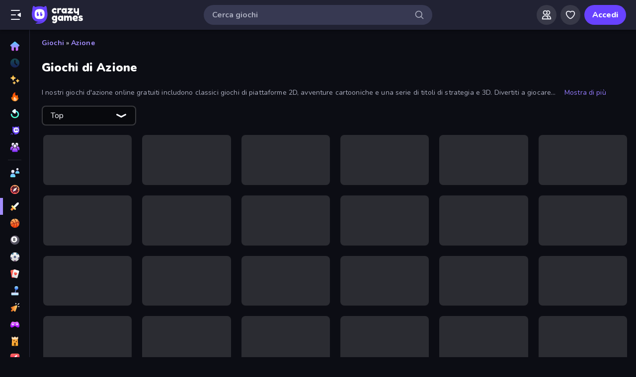

--- FILE ---
content_type: text/html; charset=utf-8
request_url: https://it.crazygames.com/categoria/azione
body_size: 47414
content:
<!DOCTYPE html><html lang="it" dir="ltr" translate="no"><head><script>window.czyVariables={"countryCode":"US","device":{"os":{"name":"Mac OS","version":"10.15.7"},"browser":{"name":"Chrome","version":"131.0.0.0","major":"131"},"device":{"type":"desktop"},"engine":{"name":"Blink","version":"131.0.0.0"}},"geo":{"countryCode":"US","city":"Columbus","unlocode":"US/CBW","longitude":"-82.99879","latitude":"39.96118","region":"Ohio","regionCode":"OH","metroCode":null,"postalCode":"43215"}}</script><meta charSet="utf-8" data-next-head=""/><meta name="viewport" content="initial-scale=1.0, minimum-scale=1.0, maximum-scale=5.0, width=device-width, height=device-height" data-next-head=""/><meta name="robots" content="max-image-preview:large" data-next-head=""/><title data-next-head="">Giochi di Azione 🕹️ Gioca su CrazyGames</title><link rel="manifest" href="/manifest" data-next-head=""/><meta http-equiv="Accept-CH" content="DPR" data-next-head=""/><meta name="description" content="Gioca ai Migliori Giochi di Azione Gratis Online su CrazyGames, Non si Scarica nè Installa Niente. 🎮 Gioca Subito a Fortzone Battle Royale e a Tanti Altri Giochi Gratuiti!" data-next-head=""/><link rel="canonical" href="https://it.crazygames.com/categoria/azione" data-next-head=""/><link rel="alternate" hrefLang="en" href="https://www.crazygames.com/c/action" data-next-head=""/><link rel="alternate" hrefLang="es" href="https://www.crazygames.com/es/c/action" data-next-head=""/><link rel="alternate" hrefLang="id" href="https://www.crazygames.co.id/k/aksi" data-next-head=""/><link rel="alternate" hrefLang="it" href="https://it.crazygames.com/categoria/azione" data-next-head=""/><link rel="alternate" hrefLang="nl" href="https://www.crazygames.nl/categorie/actie" data-next-head=""/><link rel="alternate" hrefLang="fr" href="https://www.crazygames.fr/c/action" data-next-head=""/><link rel="alternate" hrefLang="pt" href="https://www.crazygames.com.br/c/acao" data-next-head=""/><link rel="alternate" hrefLang="ru" href="https://www.crazygames.ru/c/ekshen" data-next-head=""/><link rel="alternate" hrefLang="pl" href="https://www.crazygames.pl/c/akcja" data-next-head=""/><link rel="alternate" hrefLang="ro" href="https://www.crazygames.ro/c/actiune" data-next-head=""/><link rel="alternate" hrefLang="de" href="https://de.crazygames.com/c/action" data-next-head=""/><link rel="alternate" hrefLang="nb" href="https://www.crazygames.no/c/action" data-next-head=""/><link rel="alternate" hrefLang="sv" href="https://www.crazygames.se/c/action" data-next-head=""/><link rel="alternate" hrefLang="fi" href="https://www.crazygames.fi/c/toiminta" data-next-head=""/><link rel="alternate" hrefLang="uk" href="https://www.crazygames.com.ua/c/yekshn" data-next-head=""/><link rel="alternate" hrefLang="el" href="https://gr.crazygames.com/k/drasi" data-next-head=""/><link rel="alternate" hrefLang="da" href="https://www.crazygames.com/dk/c/action" data-next-head=""/><link rel="alternate" hrefLang="cs" href="https://www.crazygames.cz/c/akce" data-next-head=""/><link rel="alternate" hrefLang="hu" href="https://www.crazygames.hu/c/akcio" data-next-head=""/><link rel="alternate" hrefLang="tr" href="https://www.crazygames.com/tr/c/action" data-next-head=""/><link rel="alternate" hrefLang="ar" href="https://ar.crazygames.com/c/%D8%A3%D9%83%D8%B4%D9%86" data-next-head=""/><link rel="alternate" hrefLang="vi" href="https://vn.crazygames.com/c/h%C3%A0nh-%C4%91%E1%BB%99ng" data-next-head=""/><link rel="alternate" hrefLang="th" href="https://th.crazygames.com/%E0%B8%AB%E0%B8%A1%E0%B8%A7%E0%B8%94%E0%B8%AB%E0%B8%A1%E0%B8%B9%E0%B9%88/%E0%B9%81%E0%B8%AD%E0%B8%84%E0%B8%8A%E0%B8%B1%E0%B9%88%E0%B8%99" data-next-head=""/><link rel="alternate" hrefLang="ko" href="https://www.crazygames.co.kr/c/action" data-next-head=""/><link rel="alternate" hrefLang="ja" href="https://www.crazygames.com/jp/c/action" data-next-head=""/><link rel="alternate" href="https://www.crazygames.com/c/action" hrefLang="x-default" data-next-head=""/><meta name="theme-color" content="#212233" data-next-head=""/><meta name="HandheldFriendly" content="true" data-next-head=""/><meta name="mobile-web-app-capable" content="yes" data-next-head=""/><meta name="apple-mobile-web-app-capable" content="yes" data-next-head=""/><meta name="apple-mobile-web-app-status-bar-style" content="default" data-next-head=""/><meta property="al:android:package" content="com.crazygames.crazygamesapp" data-next-head=""/><link rel="apple-touch-icon" href="https://imgs.crazygames.com/favicons/apple-touch-icon-3.png?metadata=none&amp;quality=60&amp;width=120&amp;height=120&amp;fit=crop&amp;format=png" data-next-head=""/><link rel="apple-touch-icon" sizes="152x152" href="https://imgs.crazygames.com/favicons/apple-touch-icon-3.png?metadata=none&amp;quality=60&amp;width=152&amp;height=152&amp;fit=crop&amp;format=png" data-next-head=""/><link rel="apple-touch-icon" sizes="167x167" href="https://imgs.crazygames.com/favicons/apple-touch-icon-3.png?metadata=none&amp;quality=60&amp;width=167&amp;height=167&amp;fit=crop&amp;format=png" data-next-head=""/><link rel="apple-touch-icon" sizes="180x180" href="https://imgs.crazygames.com/favicons/apple-touch-icon-3.png?metadata=none&amp;quality=60&amp;width=180&amp;height=180&amp;fit=crop&amp;format=png" data-next-head=""/><link rel="mask-icon" href="https://imgs.crazygames.com/favicons/safari-pinned-tab.svg" color="#6842ff" data-next-head=""/><link rel="icon" href="https://imgs.crazygames.com/favicons/touch-icon.png?metadata=none&amp;quality=60&amp;width=16&amp;height=16&amp;fit=crop&amp;format=png" sizes="16x16" data-next-head=""/><link rel="icon" href="https://imgs.crazygames.com/favicons/touch-icon.png?metadata=none&amp;quality=60&amp;width=32&amp;height=32&amp;fit=crop&amp;format=png" sizes="32x32" data-next-head=""/><link rel="icon" href="https://imgs.crazygames.com/favicons/touch-icon.png?metadata=none&amp;quality=60&amp;width=48&amp;height=48&amp;fit=crop&amp;format=png" sizes="48x48" data-next-head=""/><link rel="icon" href="https://imgs.crazygames.com/favicons/touch-icon.png?metadata=none&amp;quality=60&amp;width=196&amp;height=196&amp;fit=crop&amp;format=png" sizes="196x196" data-next-head=""/><meta name="msapplication-TileColor" content="#603cba" data-next-head=""/><meta name="msapplication-TileImage" content="https://imgs.crazygames.com/favicons/touch-icon.png?metadata=none&amp;quality=60&amp;width=144&amp;height=144&amp;fit=crop&amp;format=png" data-next-head=""/><meta property="og:url" content="https://it.crazygames.com/categoria/azione" data-next-head=""/><meta property="og:title" content="Giochi di Azione 🕹️ Gioca su CrazyGames" data-next-head=""/><meta property="og:description" content="Gioca ai Migliori Giochi di Azione Gratis Online su CrazyGames, Non si Scarica nè Installa Niente. 🎮 Gioca Subito a Fortzone Battle Royale e a Tanti Altri Giochi Gratuiti!" data-next-head=""/><meta property="og:locale" content="it_IT" data-next-head=""/><meta property="og:image" content="https://imgs.crazygames.com/fortzone-battle-royale-xkd_16x9/20250513044222/fortzone-battle-royale-xkd_16x9-cover?metadata=none&amp;width=1200&amp;height=630&amp;fit=crop" data-next-head=""/><meta property="og:image:width" content="1200" data-next-head=""/><meta property="og:image:height" content="630" data-next-head=""/><meta property="twitter:card" content="summary_large_image" data-next-head=""/><meta property="twitter:url" content="https://it.crazygames.com/categoria/azione" data-next-head=""/><meta property="twitter:title" content="Giochi di Azione 🕹️ Gioca su CrazyGames" data-next-head=""/><meta property="twitter:description" content="Gioca ai Migliori Giochi di Azione Gratis Online su CrazyGames, Non si Scarica nè Installa Niente. 🎮 Gioca Subito a Fortzone Battle Royale e a Tanti Altri Giochi Gratuiti!" data-next-head=""/><meta property="twitter:image" content="https://imgs.crazygames.com/fortzone-battle-royale-xkd_16x9/20250513044222/fortzone-battle-royale-xkd_16x9-cover?metadata=none&amp;width=1200&amp;height=630&amp;fit=crop" data-next-head=""/><link href="https://cdn.privacy-mgmt.com/unified/wrapperMessagingWithoutDetection.js" rel="preload" as="script" fetchpriority="high" data-next-head=""/><link rel="preconnect" href="https://imgs.crazygames.com/"/><link rel="preconnect" href="https://builds.crazygames.com"/><link rel="preload" as="image" href="/images/background2.webp"/><meta name="wot-verification" content="93f0d04493fb0826d761"/><meta name="format-detection" content="email=no"/><link rel="preload" href="https://builds.crazygames.com/portal-web/_next/static/media/ee40bb094c99a29a-s.p.woff2" as="font" type="font/woff2" crossorigin="anonymous" data-next-font="size-adjust"/><link rel="preload" href="https://builds.crazygames.com/portal-web/_next/static/css/e80255eb4e69073e.css" as="style" crossorigin="anonymous"/><link rel="preload" href="https://builds.crazygames.com/portal-web/_next/static/css/6915717fce420b09.css" as="style" crossorigin="anonymous"/><link rel="preload" href="https://builds.crazygames.com/portal-web/_next/static/css/340d74ccd5f969a3.css" as="style" crossorigin="anonymous"/><link rel="preload" href="https://builds.crazygames.com/portal-web/_next/static/css/79a30bb2a2b796f8.css" as="style" crossorigin="anonymous"/><link rel="preload" href="https://builds.crazygames.com/portal-web/_next/static/css/6c02021313d8ed84.css" as="style" crossorigin="anonymous"/><meta name="sentry-trace" content="4e671c25ea0360b0515fbbeaf208e692-a0f889eafc7c9fe7"/><meta name="baggage" content="sentry-environment=production,sentry-release=1.267.4,sentry-public_key=2caddb098d1c43b2a5e9eeb2e3475c9e,sentry-trace_id=4e671c25ea0360b0515fbbeaf208e692,sentry-org_id=187844"/><style>.grecaptcha-badge { visibility: collapse !important; }</style><script id="beforeRender" data-nscript="beforeInteractive" crossorigin="anonymous">"use strict";(()=>{try{const n="forceIpad",r="forceAndroidTablet",c=window.czyVariables?.device?.os?.name,T=c==="Mac OS",w=c==="Linux",e=navigator.maxTouchPoints,t=window.screen,o=window.location,l=window.matchMedia("(orientation: landscape)").matches?t.height:t.width,m=T&&e>2,_=w&&e>0,i=new URL(o.href),s=i.searchParams,A=s.has(n),P=s.has(r),d=I=>s.set(I,"1"),h=()=>i.toString();m&&!A&&(d(n),o.href=h()),_&&!P&&l<900&&(d(r),o.href=h())}catch(a){console.error("Error in beforeRender script:",a)}})();</script><link rel="stylesheet" href="https://builds.crazygames.com/portal-web/_next/static/css/e80255eb4e69073e.css" crossorigin="anonymous" data-n-g=""/><link rel="stylesheet" href="https://builds.crazygames.com/portal-web/_next/static/css/6915717fce420b09.css" crossorigin="anonymous"/><link rel="stylesheet" href="https://builds.crazygames.com/portal-web/_next/static/css/340d74ccd5f969a3.css" crossorigin="anonymous" data-n-p=""/><link rel="stylesheet" href="https://builds.crazygames.com/portal-web/_next/static/css/79a30bb2a2b796f8.css" crossorigin="anonymous"/><link rel="stylesheet" href="https://builds.crazygames.com/portal-web/_next/static/css/6c02021313d8ed84.css" crossorigin="anonymous" data-n-p=""/><noscript data-n-css=""></noscript><script defer="" crossorigin="anonymous" noModule="" src="https://builds.crazygames.com/portal-web/_next/static/chunks/polyfills-42372ed130431b0a.js"></script><script src="https://builds.crazygames.com/portal-web/_next/static/chunks/webpack-606e7bab1f012bad.js" defer="" crossorigin="anonymous"></script><script src="https://builds.crazygames.com/portal-web/_next/static/chunks/framework-9e0b99ca275b1851.js" defer="" crossorigin="anonymous"></script><script src="https://builds.crazygames.com/portal-web/_next/static/chunks/main-f984d528a1051003.js" defer="" crossorigin="anonymous"></script><script src="https://builds.crazygames.com/portal-web/_next/static/chunks/pages/_app-85fcb2c70596723f.js" defer="" crossorigin="anonymous"></script><script src="https://builds.crazygames.com/portal-web/_next/static/chunks/765-86c4357caa550394.js" defer="" crossorigin="anonymous"></script><script src="https://builds.crazygames.com/portal-web/_next/static/chunks/63368-1e3c2e283f9015a9.js" defer="" crossorigin="anonymous"></script><script src="https://builds.crazygames.com/portal-web/_next/static/chunks/18951-faf75a3a20e5fdf5.js" defer="" crossorigin="anonymous"></script><script src="https://builds.crazygames.com/portal-web/_next/static/chunks/83352-4ae3650ba644b601.js" defer="" crossorigin="anonymous"></script><script src="https://builds.crazygames.com/portal-web/_next/static/chunks/69171-5e2d06c0754162e0.js" defer="" crossorigin="anonymous"></script><script src="https://builds.crazygames.com/portal-web/_next/static/chunks/15899-9a43560422df1a1e.js" defer="" crossorigin="anonymous"></script><script src="https://builds.crazygames.com/portal-web/_next/static/chunks/pages/tag-f4d2c5c297197081.js" defer="" crossorigin="anonymous"></script><script src="https://builds.crazygames.com/portal-web/_next/static/1762201839/_buildManifest.js" defer="" crossorigin="anonymous"></script><script src="https://builds.crazygames.com/portal-web/_next/static/1762201839/_ssgManifest.js" defer="" crossorigin="anonymous"></script><style data-emotion="css-global 18of4ha">html{-webkit-font-smoothing:antialiased;-moz-osx-font-smoothing:grayscale;box-sizing:border-box;-webkit-text-size-adjust:100%;}*,*::before,*::after{box-sizing:inherit;}strong,b{font-weight:700;}body{margin:0;color:#F9FAFF;font-family:"Roboto","Helvetica","Arial",sans-serif;font-weight:400;font-size:1rem;line-height:1.5;letter-spacing:0.00938em;background-color:#0C0D14;}@media print{body{background-color:#fff;}}body::backdrop{background-color:#0C0D14;}@font-face{font-family:Nunito-fallback;size-adjust:101.44000000000005%;ascent-override:109%;src:local('Arial');}html{scrollbar-width:thin;scrollbar-color:#AAADBE transparent;}html::-webkit-scrollbar{width:6px;height:6px;background:rgba(0,0,0,0);}html::-webkit-scrollbar-thumb{background:#AAADBE;border-radius:30px;}html::-webkit-scrollbar-corner{background:rgba(0,0,0,0);}body{font-size:14px;font-family:'Nunito','Nunito Fallback',Arial,"Helvetica Neue",Helvetica,sans-serif;}button{font-family:'Nunito','Nunito Fallback',Arial,"Helvetica Neue",Helvetica,sans-serif;}h1,h2,h3,h4,h5,h6{font-family:'Nunito','Nunito Fallback',Arial,"Helvetica Neue",Helvetica,sans-serif;font-weight:900;color:#fff;margin-block:0;}h1{font-size:24px;line-height:31px;}h2{font-size:1.2rem;}@media (max-width:1509.95px){h2{font-size:0.875rem;}}h3{font-family:'Nunito','Nunito Fallback',Arial,"Helvetica Neue",Helvetica,sans-serif;font-weight:900;color:#fff;}a{-webkit-text-decoration:none;text-decoration:none;color:#fff;}</style><style data-emotion="css 1f20jmh hpaxx3 h9dwsh 6qu7l6 1r4eqz v9gl8y 148wt6v 1ibfcce 1hjjlbf 1ha0f91 17r7lae z8nxkr linpkp 1qr281x out5r8 gj9se8 1lav3oo 7uj7ii 1uvr28v d7g3uh 1o5e1pr 7tu4m6 oxuesd 8b5xsp 1fqf6do ieoiqz">.css-1f20jmh{display:-webkit-box;display:-webkit-flex;display:-ms-flexbox;display:flex;-webkit-flex-direction:column;-ms-flex-direction:column;flex-direction:column;-webkit-align-items:stretch;-webkit-box-align:stretch;-ms-flex-align:stretch;align-items:stretch;background:#0C0D14;position:relative;}.css-hpaxx3{z-index:12;position:fixed;background-image:none;background:rgba(33, 34, 51, 1);width:100%;top:0;left:0;right:0;display:-webkit-box;display:-webkit-flex;display:-ms-flexbox;display:flex;-webkit-flex-direction:row;-ms-flex-direction:row;flex-direction:row;-webkit-box-pack:justify;-webkit-justify-content:space-between;justify-content:space-between;-webkit-align-items:center;-webkit-box-align:center;-ms-flex-align:center;align-items:center;height:calc(var(--safe-area-inset-top, env(safe-area-inset-top, 0)) + 60px);-webkit-box-flex-flow:wrap;-webkit-flex-flow:wrap;-ms-flex-flow:wrap;flex-flow:wrap;padding-top:var(--safe-area-inset-top, env(safe-area-inset-top, 0));box-shadow:0px 3px 3px -2px rgba(0,0,0,0.2),0px 3px 4px 0px rgba(0,0,0,0.14),0px 1px 8px 0px rgba(0,0,0,0.12);}.css-hpaxx3 .MuiBackdrop-root{z-index:-1;}.css-h9dwsh{border-radius:30px;-webkit-transition:all 250ms ease;transition:all 250ms ease;border:none;cursor:pointer;display:-webkit-box;display:-webkit-flex;display:-ms-flexbox;display:flex;-webkit-box-pack:center;-ms-flex-pack:center;-webkit-justify-content:center;justify-content:center;-webkit-align-items:center;-webkit-box-align:center;-ms-flex-align:center;align-items:center;font-family:'Nunito','Nunito Fallback';font-weight:800;font-size:16px;box-sizing:border-box;padding:0;background:transparent;color:#EFF0F7;height:48px;width:48px;margin-right:4px;}.css-h9dwsh:active{color:rgba(170, 173, 190, 0.8);}@media (hover: hover){.css-h9dwsh:hover{color:rgba(170, 173, 190, 0.8);}}.css-h9dwsh.Mui-disabled{background:#28293D;color:#474967;cursor:default;}.css-h9dwsh svg{height:24px;width:24px;}@media (max-width:388.95px){.css-h9dwsh{display:none;}}.css-6qu7l6{display:inline-block;fill:currentcolor;height:24px;width:24px;}.css-1r4eqz{color:#AAADBE;height:36px;width:36px;padding:0px;margin:0px;display:-webkit-box;display:-webkit-flex;display:-ms-flexbox;display:flex;-webkit-align-items:center;-webkit-box-align:center;-ms-flex-align:center;align-items:center;-webkit-box-pack:center;-ms-flex-pack:center;-webkit-justify-content:center;justify-content:center;position:absolute;top:2px;right:8px;}.css-1r4eqz svg{height:20px;width:20px;}.css-v9gl8y{position:absolute;inset:0;display:-webkit-box;display:-webkit-flex;display:-ms-flexbox;display:flex;-webkit-align-items:center;-webkit-box-align:center;-ms-flex-align:center;align-items:center;-webkit-box-pack:center;-ms-flex-pack:center;-webkit-justify-content:center;justify-content:center;}.css-v9gl8y span{display:inline-block;width:10px;height:10px;margin-right:2px;background:#55566A;border-radius:50%;-webkit-transform:translateY(0);-moz-transform:translateY(0);-ms-transform:translateY(0);transform:translateY(0);-webkit-animation:wave 1s infinite ease-in-out;animation:wave 1s infinite ease-in-out;}.css-v9gl8y span:nth-of-type(1){-webkit-animation-delay:0s;animation-delay:0s;}.css-v9gl8y span:nth-of-type(2){-webkit-animation-delay:0.1s;animation-delay:0.1s;}.css-v9gl8y span:nth-of-type(3){-webkit-animation-delay:0.2s;animation-delay:0.2s;}@-webkit-keyframes wave{0%,60%,100%{opacity:0.4;-webkit-transform:translateY(0);-moz-transform:translateY(0);-ms-transform:translateY(0);transform:translateY(0);-moz-transform:translateY(0);}20%{opacity:1;-webkit-transform:translateY(6px);-moz-transform:translateY(6px);-ms-transform:translateY(6px);transform:translateY(6px);-moz-transform:translateY(6px);}40%{opacity:1;-webkit-transform:translateY(-6px);-moz-transform:translateY(-6px);-ms-transform:translateY(-6px);transform:translateY(-6px);-moz-transform:translateY(-6px);}}@keyframes wave{0%,60%,100%{opacity:0.4;-webkit-transform:translateY(0);-moz-transform:translateY(0);-ms-transform:translateY(0);transform:translateY(0);-moz-transform:translateY(0);}20%{opacity:1;-webkit-transform:translateY(6px);-moz-transform:translateY(6px);-ms-transform:translateY(6px);transform:translateY(6px);-moz-transform:translateY(6px);}40%{opacity:1;-webkit-transform:translateY(-6px);-moz-transform:translateY(-6px);-ms-transform:translateY(-6px);transform:translateY(-6px);-moz-transform:translateY(-6px);}}.css-148wt6v{margin:0;-webkit-flex-shrink:0;-ms-flex-negative:0;flex-shrink:0;border-width:0;border-style:solid;border-color:rgba(255, 255, 255, 0.12);border-bottom-width:thin;margin-top:8px;margin-bottom:8px;margin-left:16px;margin-right:16px;}@media (min-width:0px){.css-1ibfcce{display:none;}}@media (min-width:1910px){.css-1ibfcce{display:block;}}.css-1ibfcce button.sidebarContactButton{width:176px;margin-left:12px;margin-top:8px;}.css-1hjjlbf{padding-left:16px;padding-right:16px;margin-top:16px;}@media (min-width:0px){.css-1hjjlbf{display:none;}}@media (min-width:1910px){.css-1hjjlbf{display:block;}}.css-1hjjlbf button{min-width:unset;width:165px;}.css-1ha0f91{border-radius:30px;-webkit-transition:all 250ms ease;transition:all 250ms ease;border:1px solid #EFF0F7;cursor:pointer;display:-webkit-box;display:-webkit-flex;display:-ms-flexbox;display:flex;-webkit-box-pack:center;-ms-flex-pack:center;-webkit-justify-content:center;justify-content:center;-webkit-align-items:center;-webkit-box-align:center;-ms-flex-align:center;align-items:center;font-family:'Nunito','Nunito Fallback';font-weight:800;font-size:16px;box-sizing:border-box;padding:8px 16px;background:transparent;color:#EFF0F7;height:40px;margin-right:4px;margin-left:4px;border-width:2px;border-color:#2F3148;height:35px;min-width:35px;width:35px;}.css-1ha0f91:active{border-color:rgba(135, 138, 158, 0.7);}@media (hover: hover){.css-1ha0f91:hover{color:rgba(170, 173, 190, 0.8);}}.css-1ha0f91.Mui-disabled{background:#28293D;color:#474967;cursor:default;}.css-1ha0f91 svg{height:20px;width:20px;margin-right:8px;}.css-1ha0f91:focus{outline:none;}.css-1ha0f91:hover{border-width:2px;border-color:#6842FF;}.css-1ha0f91 svg{margin-right:0;}.css-17r7lae{display:inline-block;fill:currentcolor;height:24px;width:24px;min-width:15px;width:15px;height:15px;}.css-z8nxkr{margin-top:60px;padding-top:var(--safe-area-inset-top, env(safe-area-inset-top, 0));}@media (max-width:1909.95px){.css-z8nxkr{padding-left:60px;}}@media (min-width:1910px){.css-z8nxkr{padding-left:200px;}}.css-linpkp{position:fixed;left:0;right:0;z-index:-1;height:100vh;}.css-1qr281x{position:absolute;overflow:hidden;bottom:0;left:0;right:0;top:0;width:100%;height:100%;background-image:url(/images/background2.webp);background-repeat:repeat;}.css-out5r8{padding-left:8px;padding-bottom:20px;width:100%;max-width:1600px;justify-self:center;}.css-gj9se8{display:-webkit-box;display:-webkit-flex;display:-ms-flexbox;display:flex;-webkit-flex-direction:column;-ms-flex-direction:column;flex-direction:column;width:100%;padding-left:16px;padding-right:16px;padding-top:16px;}@media (min-width:1082px){.css-gj9se8{max-width:100%;}}.css-1lav3oo{display:-webkit-box;display:-webkit-flex;display:-ms-flexbox;display:flex;margin-bottom:8px;}.css-1lav3oo a{-webkit-text-decoration:none;text-decoration:none;color:#A48EFF;font-weight:700;}.css-1lav3oo a:hover{color:#6842FF;}@media (min-width:0px){.css-7uj7ii{padding-left:16px;margin-top:16px;}}@media (min-width:1082px){.css-7uj7ii{padding-left:16px;margin-top:16px;}}.css-1uvr28v{display:grid;-webkit-box-flex-flow:row wrap;-webkit-flex-flow:row wrap;-ms-flex-flow:row wrap;flex-flow:row wrap;box-sizing:border-box;content-visibility:visible;margin-top:-4px;margin-left:-4px;padding:0;width:100%;-webkit-column-gap:6px;column-gap:6px;row-gap:6px;margin:0;width:100%;grid-template-columns:repeat(1, 1fr);}@media only screen and (max-width: 959px){.css-1uvr28v{-webkit-box-pack:center;-ms-flex-pack:center;-webkit-justify-content:center;justify-content:center;padding-left:inherit;}}@media (max-width:1081.95px){.css-1uvr28v{padding-right:0;padding-left:0;margin-left:0;width:100%;}}.css-1uvr28v .skeleton{margin:4px;height:0!important;padding-top:calc(100 / 178 * (100% - 4px))!important;}@media (min-width:1778px){.css-1uvr28v .skeleton{margin:6px;}}@media (min-width:590px){.css-1uvr28v{grid-template-columns:repeat(3, 1fr);gap:16px;}}@media (min-width:850px){.css-1uvr28v{grid-template-columns:repeat(4, 1fr);}}@media (min-width:1080px){.css-1uvr28v{grid-template-columns:repeat(5, 1fr);}}@media (min-width:1250px){.css-1uvr28v{grid-template-columns:repeat(6, 1fr);}}.css-d7g3uh{display:block;background-color:rgba(249, 250, 255, 0.13);height:1.2em;position:relative;border-radius:8px;}.css-1o5e1pr{margin:16px;content-visibility:auto;contain:layout paint;contain-intrinsic-size:400px;overflow-anchor:none;border-radius:10px;background-color:#13141E;height:auto;position:relative;color:#AAADBE;font-size:16px;}.css-1o5e1pr h2,.css-1o5e1pr h3{color:#E5E6EE;font-weight:800;font-size:16px;}.css-1o5e1pr p{color:#AAADBE;font-size:16px;}.css-1o5e1pr a{-webkit-text-decoration:none;text-decoration:none;color:#A48EFF;font-weight:700;}.css-1o5e1pr a:hover{color:#6842FF;}.css-7tu4m6{height:100%;overflow-x:hidden;overflow-y:auto;padding:30px;scrollbar-width:thin;scrollbar-color:#AAADBE transparent;padding-bottom:0;}.css-7tu4m6::-webkit-scrollbar{width:4px;height:4px;background:rgba(0,0,0,0);}.css-7tu4m6::-webkit-scrollbar-thumb{background:#AAADBE;border-radius:30px;}.css-7tu4m6::-webkit-scrollbar-corner{background:rgba(0,0,0,0);}.css-oxuesd>p:first-of-type{margin-block-start:0;}.css-oxuesd>p:last-of-type{margin-block-end:0;}.css-8b5xsp{margin:0;-webkit-flex-shrink:0;-ms-flex-negative:0;flex-shrink:0;border-width:0;border-style:solid;border-color:rgba(255, 255, 255, 0.12);border-bottom-width:thin;margin-top:8px;margin-bottom:8px;margin-left:0px;margin-right:0px;}.css-1fqf6do{background-color:#13141E;height:50px;padding-top:10px;padding-left:30px;}.css-ieoiqz{cursor:pointer;-webkit-text-decoration:none;text-decoration:none;color:#A48EFF;font-weight:700;}.css-ieoiqz:hover{color:#6842FF;}</style></head><body dir="ltr"><link rel="preload" as="image" href="/images/logo/logo-ziggy.svg"/><link rel="preload" as="image" href="/images/logo/logo-text.svg"/><link rel="preload" as="image" href="/images/background2.webp"/><div id="__next"><div class="__className_f9243e css-1f20jmh"><header id="czyHeader" class="css-hpaxx3"><div style="display:flex;flex-direction:row;padding-left:8px;align-items:center"><!--$--><button aria-label="Apri/chiudi la barra laterale" class="MuiButton-root css-h9dwsh"><svg viewBox="0 0 24 24" focusable="false" aria-hidden="true" class="css-6qu7l6"><path xmlns="http://www.w3.org/2000/svg" fill-rule="evenodd" clip-rule="evenodd" d="M19 4C19.5523 4 20 3.55229 20 3C20 2.44772 19.5523 2 19 2L3 2C2.44772 2 2 2.44772 2 3C2 3.55228 2.44772 4 3 4L19 4ZM20.47 7.95628L15.3568 11.152C14.7301 11.5437 14.7301 12.4564 15.3568 12.848L20.47 16.0438C21.136 16.4601 22 15.9812 22 15.1958V8.80427C22 8.01884 21.136 7.54 20.47 7.95628ZM11 13C11.5523 13 12 12.5523 12 12C12 11.4477 11.5523 11 11 11L3 11C2.44771 11 2 11.4477 2 12C2 12.5523 2.44771 13 3 13L11 13ZM20 21C20 21.5523 19.5523 22 19 22L3 22C2.44771 22 2 21.5523 2 21C2 20.4477 2.44771 20 3 20L19 20C19.5523 20 20 20.4477 20 21Z"></path></svg></button><a href="https://it.crazygames.com/"><div class="Logo_root__7FaDg"><div class="Logo_logoZiggy__VK9Z_"><img src="/images/logo/logo-ziggy.svg" alt="CrazyGames" class="Logo_logoImage__nJAeB"/></div><img src="/images/logo/logo-text.svg" alt="CrazyGames" id="logoTextSvg" class="Logo_logoText__HTz9A"/></div></a><!--/$--></div><form class="TopSearch_topSearchForm__b9Z8c TopSearch_isDesktop__2eSKm" autoComplete="off"><input class="TopSearch_searchInput__Nbapa TopSearch_topSearchInput__mCCPQ TopSearch_isDesktop__2eSKm" id="search-input" placeholder="Cerca giochi"/><div class="MuiBox-root css-1r4eqz"><svg viewBox="0 0 24 24" focusable="false" aria-hidden="true" class="css-6qu7l6"><path fill-rule="evenodd" clip-rule="evenodd" d="M10.5 4C6.91015 4 4 6.91015 4 10.5C4 14.0899 6.91015 17 10.5 17C14.0899 17 17 14.0899 17 10.5C17 6.91015 14.0899 4 10.5 4ZM2 10.5C2 5.80558 5.80558 2 10.5 2C15.1944 2 19 5.80558 19 10.5C19 15.1944 15.1944 19 10.5 19C5.80558 19 2 15.1944 2 10.5Z"></path><path fill-rule="evenodd" clip-rule="evenodd" d="M15.2929 15.2929C15.6834 14.9024 16.3166 14.9024 16.7071 15.2929L21.7071 20.2929C22.0976 20.6834 22.0976 21.3166 21.7071 21.7071C21.3166 22.0976 20.6834 22.0976 20.2929 21.7071L15.2929 16.7071C14.9024 16.3166 14.9024 15.6834 15.2929 15.2929Z"></path></svg></div></form><div style="flex-direction:row;display:flex;padding-left:8px;padding-right:20px;align-items:center;justify-content:flex-end;min-width:115px"><div style="position:relative;width:36px;margin-right:12px"><div class="css-v9gl8y"><span></span><span></span><span></span></div></div></div></header><div class="CrazyModal_modalBackdrop__aVtO_ Header_headerBackdrop__poPEJ"></div><!--$--><nav id="mainNav" class="Sidebar_main___ex0V Sidebar_isDesktop__aieVO"><div class="Sidebar_container__CqXNx" id="sidebarContainer"><a aria-label="Home" href="https://it.crazygames.com/"><div class="Sidebar_link__Tbdup"><img src="https://imgs.crazygames.com/icon/Home.svg" loading="lazy" alt="Home icon"/><div class="Sidebar_labelContainer__qHPDa">Home</div></div></a><div class="Sidebar_link__Tbdup Sidebar_disabled__g_rzR"><img src="https://imgs.crazygames.com/icon/Recent.svg" loading="lazy" alt="Recent icon"/><div class="Sidebar_labelContainer__qHPDa">Giocati di recente</div></div><a aria-label="Nuovi" href="https://it.crazygames.com/nuovi"><div class="Sidebar_link__Tbdup"><img src="https://imgs.crazygames.com/icon/New.svg" loading="lazy" alt="New icon"/><div class="Sidebar_labelContainer__qHPDa">Nuovi</div></div></a><a aria-label="Di tendenza" href="https://it.crazygames.com/hot"><div class="Sidebar_link__Tbdup"><img src="https://imgs.crazygames.com/icon/Trending.svg" loading="lazy" alt="Trending icon"/><div class="Sidebar_labelContainer__qHPDa">Di tendenza</div></div></a><a aria-label="Aggiornati" href="https://it.crazygames.com/updated"><div class="Sidebar_link__Tbdup"><img src="https://imgs.crazygames.com/icon/Updated.svg" loading="lazy" alt="Updated icon"/><div class="Sidebar_labelContainer__qHPDa">Aggiornati</div></div></a><a aria-label="Originals" href="https://it.crazygames.com/originals"><div class="Sidebar_link__Tbdup"><img src="https://imgs.crazygames.com/icon/Originals.svg" loading="lazy" alt="Originals icon"/><div class="Sidebar_labelContainer__qHPDa">Originals</div></div></a><a aria-label="Multiplayer" href="https://it.crazygames.com/multiplayer"><div class="Sidebar_link__Tbdup"><img src="https://imgs.crazygames.com/icon/Multiplayer.svg" loading="lazy" alt="Multiplayer icon"/><div class="Sidebar_labelContainer__qHPDa">Multiplayer</div></div></a><hr class="MuiDivider-root MuiDivider-fullWidth css-148wt6v"/><a aria-label="2 Giocatori" href="https://it.crazygames.com/tipo/2-giocatori"><div class="Sidebar_link__Tbdup"><img src="https://imgs.crazygames.com/icon/2players.svg" loading="lazy" alt="Two Players icon"/><div class="Sidebar_labelContainer__qHPDa">2 Giocatori</div></div></a><a aria-label="Avventura" href="https://it.crazygames.com/categoria/avventura"><div class="Sidebar_link__Tbdup"><img src="https://imgs.crazygames.com/icon/Adventure.svg" loading="lazy" alt="Adventure icon"/><div class="Sidebar_labelContainer__qHPDa">Avventura</div></div></a><div class="Sidebar_link__Tbdup Sidebar_active__bltDp"><img src="https://imgs.crazygames.com/icon/Action.svg" loading="lazy" alt="Action icon"/><div class="Sidebar_labelContainer__qHPDa">Azione</div></div><a aria-label="Basket" href="https://it.crazygames.com/tipo/basket"><div class="Sidebar_link__Tbdup"><img src="https://imgs.crazygames.com/icon/Basketball.svg" loading="lazy" alt="Basketball icon"/><div class="Sidebar_labelContainer__qHPDa">Basket</div></div></a><a aria-label="Biliardo" href="https://it.crazygames.com/tipo/biliardo"><div class="Sidebar_link__Tbdup"><img src="https://imgs.crazygames.com/icon/Pool.svg" loading="lazy" alt="Pool icon"/><div class="Sidebar_labelContainer__qHPDa">Biliardo</div></div></a><a aria-label="Calcio" href="https://it.crazygames.com/tipo/calcio"><div class="Sidebar_link__Tbdup"><img src="https://imgs.crazygames.com/icon/Soccer.svg" loading="lazy" alt="Soccer icon"/><div class="Sidebar_labelContainer__qHPDa">Calcio</div></div></a><a aria-label="Carte" href="https://it.crazygames.com/tipo/carte"><div class="Sidebar_link__Tbdup"><img src="https://imgs.crazygames.com/icon/Card.svg" loading="lazy" alt="Card icon"/><div class="Sidebar_labelContainer__qHPDa">Carte</div></div></a><a aria-label="Casual" href="https://it.crazygames.com/categoria/casual"><div class="Sidebar_link__Tbdup"><img src="https://imgs.crazygames.com/icon/Casual.svg" loading="lazy" alt="Casual icon"/><div class="Sidebar_labelContainer__qHPDa">Casual</div></div></a><a aria-label="Clic" href="https://it.crazygames.com/categoria/clic"><div class="Sidebar_link__Tbdup"><img src="https://imgs.crazygames.com/icon/Clicker.svg" loading="lazy" alt="Clicker icon"/><div class="Sidebar_labelContainer__qHPDa">Clic</div></div></a><a aria-label="Controller" href="https://it.crazygames.com/tipo/controller"><div class="Sidebar_link__Tbdup"><img src="https://imgs.crazygames.com/icon/Controller.svg" loading="lazy" alt="Controller icon"/><div class="Sidebar_labelContainer__qHPDa">Controller</div></div></a><a aria-label="Difesa della Torre" href="https://it.crazygames.com/tipo/difesa-torre"><div class="Sidebar_link__Tbdup"><img src="https://imgs.crazygames.com/icon/TowerDefense.svg" loading="lazy" alt="TowerDefense icon"/><div class="Sidebar_labelContainer__qHPDa">Difesa della Torre</div></div></a><a aria-label="Flash" href="https://it.crazygames.com/tipo/flash"><div class="Sidebar_link__Tbdup"><img src="https://imgs.crazygames.com/icon/Flash.svg" loading="lazy" alt="Flash icon"/><div class="Sidebar_labelContainer__qHPDa">Flash</div></div></a><a aria-label="FPS" href="https://it.crazygames.com/tipo/fps"><div class="Sidebar_link__Tbdup"><img src="https://imgs.crazygames.com/icon/FPS.svg" loading="lazy" alt="FPS icon"/><div class="Sidebar_labelContainer__qHPDa">FPS</div></div></a><a aria-label="Fuga" href="https://it.crazygames.com/tipo/fuga"><div class="Sidebar_link__Tbdup"><img src="https://imgs.crazygames.com/icon/Escape.svg" loading="lazy" alt="Escape icon"/><div class="Sidebar_labelContainer__qHPDa">Fuga</div></div></a><a aria-label="Guida" href="https://it.crazygames.com/categoria/gare"><div class="Sidebar_link__Tbdup"><img src="https://imgs.crazygames.com/icon/Driving.svg" loading="lazy" alt="Driving icon"/><div class="Sidebar_labelContainer__qHPDa">Guida</div></div></a><a aria-label=".io" href="https://it.crazygames.com/categoria/io"><div class="Sidebar_link__Tbdup"><img src="https://imgs.crazygames.com/icon/io.svg" loading="lazy" alt="Io icon"/><div class="Sidebar_labelContainer__qHPDa">.io</div></div></a><a aria-label="Macchine" href="https://it.crazygames.com/tipo/macchine"><div class="Sidebar_link__Tbdup"><img src="https://imgs.crazygames.com/icon/Car.svg" loading="lazy" alt="Car icon"/><div class="Sidebar_labelContainer__qHPDa">Macchine</div></div></a><a aria-label="Mahjong" href="https://it.crazygames.com/tipo/mahjong"><div class="Sidebar_link__Tbdup"><img src="https://imgs.crazygames.com/icon/Mahjong.svg" loading="lazy" alt="Mahjong icon"/><div class="Sidebar_labelContainer__qHPDa">Mahjong</div></div></a><a aria-label="Minecraft" href="https://it.crazygames.com/tipo/minecraft"><div class="Sidebar_link__Tbdup"><img src="https://imgs.crazygames.com/icon/Minecraft.svg" loading="lazy" alt="Minecraft icon"/><div class="Sidebar_labelContainer__qHPDa">Minecraft</div></div></a><a aria-label="Moto" href="https://it.crazygames.com/tipo/moto"><div class="Sidebar_link__Tbdup"><img src="https://imgs.crazygames.com/icon/Bike.svg" loading="lazy" alt="Bike icon"/><div class="Sidebar_labelContainer__qHPDa">Moto</div></div></a><a aria-label="Orrore" href="https://it.crazygames.com/tipo/di-orrore"><div class="Sidebar_link__Tbdup"><img src="https://imgs.crazygames.com/icon/Horror.svg" loading="lazy" alt="Horror icon"/><div class="Sidebar_labelContainer__qHPDa">Orrore</div></div></a><a aria-label="Puzzle" href="https://it.crazygames.com/categoria/puzzle"><div class="Sidebar_link__Tbdup"><img src="https://imgs.crazygames.com/icon/Puzzle.svg" loading="lazy" alt="Puzzle icon"/><div class="Sidebar_labelContainer__qHPDa">Puzzle</div></div></a><a aria-label="Sparatutto" href="https://it.crazygames.com/categoria/sparatutto"><div class="Sidebar_link__Tbdup"><img src="https://imgs.crazygames.com/icon/Shooting.svg" loading="lazy" alt="Shooting icon"/><div class="Sidebar_labelContainer__qHPDa">Sparatutto</div></div></a><a aria-label="Sport" href="https://it.crazygames.com/categoria/sport"><div class="Sidebar_link__Tbdup"><img src="https://imgs.crazygames.com/icon/Sports.svg" loading="lazy" alt="Sports icon"/><div class="Sidebar_labelContainer__qHPDa">Sport</div></div></a><a aria-label="Stickman" href="https://it.crazygames.com/tipo/stick"><div class="Sidebar_link__Tbdup"><img src="https://imgs.crazygames.com/icon/Stickman.svg" loading="lazy" alt="Stickman icon"/><div class="Sidebar_labelContainer__qHPDa">Stickman</div></div></a><a aria-label="Thinky" href="https://it.crazygames.com/tipo/thinky"><div class="Sidebar_link__Tbdup"><img src="https://imgs.crazygames.com/icon/Thinky.svg" loading="lazy" alt="Thinky icon"/><div class="Sidebar_labelContainer__qHPDa">Thinky</div></div></a><hr class="MuiDivider-root MuiDivider-fullWidth css-148wt6v"/><a aria-label="Tag" href="https://it.crazygames.com/tipi"><div class="Sidebar_link__Tbdup"><img src="https://imgs.crazygames.com/icon/Tags.svg" loading="lazy" alt="Tags icon"/><div class="Sidebar_labelContainer__qHPDa">Tag</div></div></a><div class="MuiBox-root css-1ibfcce" id="sidebar-hidden"><button class="Button_czyButton__y8IRs Button_czyButton--contained--purple__OBSeL Button_czyButton--height34__0zFYJ sidebarContactButton"><svg viewBox="0 0 24 24" focusable="false" aria-hidden="true" class="css-6qu7l6"><path fill-rule="evenodd" clip-rule="evenodd" d="M1.99998 7C1.99998 5.34315 3.34313 4 4.99998 4H19C20.6568 4 22 5.34315 22 7V7.98448C22.0001 7.99422 22.0001 8.00395 22 8.01368V17C22 18.6569 20.6568 20 19 20H4.99998C3.34313 20 1.99998 18.6569 1.99998 17V8.01367C1.99984 8.00395 1.99984 7.99422 1.99998 7.98449V7ZM3.99998 9.86852V17C3.99998 17.5523 4.4477 18 4.99998 18H19C19.5523 18 20 17.5523 20 17V9.86852L13.6641 14.0925C12.6564 14.7642 11.3436 14.7642 10.3359 14.0925L3.99998 9.86852ZM20 7.46482L12.5547 12.4283C12.2188 12.6523 11.7812 12.6523 11.4453 12.4283L3.99998 7.46482V7C3.99998 6.44772 4.4477 6 4.99998 6H19C19.5523 6 20 6.44772 20 7V7.46482Z"></path></svg>Contatti</button><div class="MuiBox-root css-1hjjlbf" id="sidebar-language-selector"><button type="button" class="Dropdown_selectButton__kNaYk LocaleSelector_localeSelectorButton__wA_bX">Italiano<svg viewBox="0 0 30 30" focusable="false" aria-hidden="true" class="css-6qu7l6"><path fill-rule="evenodd" clip-rule="evenodd" d="M2.71778 11.6227C3.2023 10.7075 4.33698 10.3584 5.25218 10.8429L15.8772 16.4679C16.7924 16.9524 17.1415 18.0871 16.657 19.0023C16.1725 19.9175 15.0378 20.2666 14.1226 19.7821L3.4976 14.1571C2.5824 13.6726 2.23327 12.5379 2.71778 11.6227Z"></path><path fill-rule="evenodd" clip-rule="evenodd" d="M27.282 11.6227C26.7975 10.7075 25.6628 10.3584 24.7476 10.8429L14.1226 16.4679C13.2074 16.9524 12.8583 18.0871 13.3428 19.0023C13.8273 19.9175 14.962 20.2666 15.8772 19.7821L26.5022 14.1571C27.4174 13.6726 27.7665 12.5379 27.282 11.6227Z"></path></svg></button><div class="Dropdown_dropdownPopper__nek4W MuiPopperUnstyled-root" style="position:fixed;top:0;left:0;display:none"><ul id="«R19b96laqf6»" role="menu" tabindex="-1" class="Dropdown_listBox__hZZvB"><li tabindex="0" id="«R19b96laqf6»-option--1" role="menuitem" value="it-IT" class="MuiMenuItem-root">Italiano</li><a href="https://www.crazygames.cz/c/akce" target="_blank" style="display:flex;color:inherit;cursor:inherit;width:100%"><li tabindex="0" id="«R19b96laqf6»-option--1" role="menuitem" value="cs-CZ" class="MuiMenuItem-root">čeština</li></a><a href="https://www.crazygames.com/dk/c/action" target="_blank" style="display:flex;color:inherit;cursor:inherit;width:100%"><li tabindex="0" id="«R19b96laqf6»-option--1" role="menuitem" value="da-DK" class="MuiMenuItem-root">Dansk</li></a><a href="https://de.crazygames.com/c/action" target="_blank" style="display:flex;color:inherit;cursor:inherit;width:100%"><li tabindex="0" id="«R19b96laqf6»-option--1" role="menuitem" value="de-DE" class="MuiMenuItem-root">Deutsch</li></a><a href="https://www.crazygames.com/c/action" target="_blank" style="display:flex;color:inherit;cursor:inherit;width:100%"><li tabindex="0" id="«R19b96laqf6»-option--1" role="menuitem" value="en-US" class="MuiMenuItem-root">English</li></a><a href="https://www.crazygames.com/es/c/action" target="_blank" style="display:flex;color:inherit;cursor:inherit;width:100%"><li tabindex="0" id="«R19b96laqf6»-option--1" role="menuitem" value="es-ES" class="MuiMenuItem-root">Español</li></a><a href="https://www.crazygames.fr/c/action" target="_blank" style="display:flex;color:inherit;cursor:inherit;width:100%"><li tabindex="0" id="«R19b96laqf6»-option--1" role="menuitem" value="fr-FR" class="MuiMenuItem-root">Français</li></a><a href="https://www.crazygames.co.id/k/aksi" target="_blank" style="display:flex;color:inherit;cursor:inherit;width:100%"><li tabindex="0" id="«R19b96laqf6»-option--1" role="menuitem" value="id-ID" class="MuiMenuItem-root">Indonesia</li></a><a href="https://www.crazygames.hu/c/akcio" target="_blank" style="display:flex;color:inherit;cursor:inherit;width:100%"><li tabindex="0" id="«R19b96laqf6»-option--1" role="menuitem" value="hu-HU" class="MuiMenuItem-root">Magyar</li></a><a href="https://www.crazygames.nl/categorie/actie" target="_blank" style="display:flex;color:inherit;cursor:inherit;width:100%"><li tabindex="0" id="«R19b96laqf6»-option--1" role="menuitem" value="nl-NL" class="MuiMenuItem-root">Nederlands</li></a><a href="https://www.crazygames.no/c/action" target="_blank" style="display:flex;color:inherit;cursor:inherit;width:100%"><li tabindex="0" id="«R19b96laqf6»-option--1" role="menuitem" value="nb-NO" class="MuiMenuItem-root">Norsk</li></a><a href="https://www.crazygames.pl/c/akcja" target="_blank" style="display:flex;color:inherit;cursor:inherit;width:100%"><li tabindex="0" id="«R19b96laqf6»-option--1" role="menuitem" value="pl-PL" class="MuiMenuItem-root">Polski</li></a><a href="https://www.crazygames.com.br/c/acao" target="_blank" style="display:flex;color:inherit;cursor:inherit;width:100%"><li tabindex="0" id="«R19b96laqf6»-option--1" role="menuitem" value="pt-BR" class="MuiMenuItem-root">Português</li></a><a href="https://www.crazygames.ro/c/actiune" target="_blank" style="display:flex;color:inherit;cursor:inherit;width:100%"><li tabindex="0" id="«R19b96laqf6»-option--1" role="menuitem" value="ro-RO" class="MuiMenuItem-root">Română</li></a><a href="https://www.crazygames.fi/c/toiminta" target="_blank" style="display:flex;color:inherit;cursor:inherit;width:100%"><li tabindex="0" id="«R19b96laqf6»-option--1" role="menuitem" value="fi-FI" class="MuiMenuItem-root">Suomi</li></a><a href="https://www.crazygames.se/c/action" target="_blank" style="display:flex;color:inherit;cursor:inherit;width:100%"><li tabindex="0" id="«R19b96laqf6»-option--1" role="menuitem" value="sv-SE" class="MuiMenuItem-root">Svenska</li></a><a href="https://vn.crazygames.com/c/h%C3%A0nh-%C4%91%E1%BB%99ng" target="_blank" style="display:flex;color:inherit;cursor:inherit;width:100%"><li tabindex="0" id="«R19b96laqf6»-option--1" role="menuitem" value="vi-VN" class="MuiMenuItem-root">Tiếng Việt</li></a><a href="https://www.crazygames.com/tr/c/action" target="_blank" style="display:flex;color:inherit;cursor:inherit;width:100%"><li tabindex="0" id="«R19b96laqf6»-option--1" role="menuitem" value="tr-TR" class="MuiMenuItem-root">Türkçe</li></a><a href="https://gr.crazygames.com/k/drasi" target="_blank" style="display:flex;color:inherit;cursor:inherit;width:100%"><li tabindex="0" id="«R19b96laqf6»-option--1" role="menuitem" value="el-GR" class="MuiMenuItem-root">Ελληνικά</li></a><a href="https://www.crazygames.ru/c/ekshen" target="_blank" style="display:flex;color:inherit;cursor:inherit;width:100%"><li tabindex="0" id="«R19b96laqf6»-option--1" role="menuitem" value="ru-RU" class="MuiMenuItem-root">Русский</li></a><a href="https://www.crazygames.com.ua/c/yekshn" target="_blank" style="display:flex;color:inherit;cursor:inherit;width:100%"><li tabindex="0" id="«R19b96laqf6»-option--1" role="menuitem" value="uk-UA" class="MuiMenuItem-root">Українська</li></a><a href="https://ar.crazygames.com/c/%D8%A3%D9%83%D8%B4%D9%86" target="_blank" style="display:flex;color:inherit;cursor:inherit;width:100%"><li tabindex="0" id="«R19b96laqf6»-option--1" role="menuitem" value="ar-SA" class="MuiMenuItem-root">عربي</li></a><a href="https://th.crazygames.com/%E0%B8%AB%E0%B8%A1%E0%B8%A7%E0%B8%94%E0%B8%AB%E0%B8%A1%E0%B8%B9%E0%B9%88/%E0%B9%81%E0%B8%AD%E0%B8%84%E0%B8%8A%E0%B8%B1%E0%B9%88%E0%B8%99" target="_blank" style="display:flex;color:inherit;cursor:inherit;width:100%"><li tabindex="0" id="«R19b96laqf6»-option--1" role="menuitem" value="th-TH" class="MuiMenuItem-root">ไทย</li></a><a href="https://www.crazygames.co.kr/c/action" target="_blank" style="display:flex;color:inherit;cursor:inherit;width:100%"><li tabindex="0" id="«R19b96laqf6»-option--1" role="menuitem" value="ko-KR" class="MuiMenuItem-root">한국어</li></a><a href="https://www.crazygames.com/jp/c/action" target="_blank" style="display:flex;color:inherit;cursor:inherit;width:100%"><li tabindex="0" id="«R19b96laqf6»-option--1" role="menuitem" value="ja-JP" class="MuiMenuItem-root">日本語</li></a></ul></div></div><div class="Sidebar_linksContainer__n3z0G sidebarLinks Sidebar_isDesktop__aieVO"><a target="_blank" rel="external nofollow" href="https://about.crazygames.com"><span class="Sidebar_sidebarSpan__fHyyG">Chi siamo</span></a><a target="_blank" rel="external nofollow" href="https://developer.crazygames.com"><span class="Sidebar_sidebarSpan__fHyyG">Sviluppatori</span></a><a target="_blank" rel="external nofollow" href="https://kids.crazygames.com"><span class="Sidebar_sidebarSpan__fHyyG">Sito per bambini</span></a><a target="_blank" rel="external nofollow" href="https://crazygames.recruitee.com/"><span class="Sidebar_sidebarSpan__fHyyG">Lavora con noi</span></a><a href="https://it.crazygames.com/condizioni"><span class="Sidebar_sidebarSpan__fHyyG">Termini e Condizioni</span></a><a href="https://it.crazygames.com/privacy"><span class="Sidebar_sidebarSpan__fHyyG">Privacy</span></a><a href="https://it.crazygames.com/sitemap/games"><span class="Sidebar_sidebarSpan__fHyyG">Tutti i giochi</span></a></div><div style="display:flex;flex-flow:row wrap;row-gap:8px;margin-top:16px;margin-left:8px"><a href="https://www.tiktok.com/@crazygames" target="_blank" rel="me" aria-label="tiktok" class="MuiButton-root css-1ha0f91"><svg viewBox="0 0 17 19" focusable="false" aria-hidden="true" class="css-17r7lae"><path fill-rule="evenodd" clip-rule="evenodd" d="M16.003 7.92466C14.4917 7.92826 13.0175 7.45898 11.7886 6.58311V12.6917C11.7882 13.8231 11.4409 14.9274 10.7931 15.8569C10.1454 16.7864 9.22803 17.4969 8.16379 17.8934C7.09955 18.2898 5.93912 18.3532 4.83767 18.0753C3.73623 17.7973 2.74626 17.1911 2.00015 16.3378C1.25403 15.4845 0.787339 14.4248 0.662465 13.3002C0.537591 12.1757 0.76049 11.04 1.30136 10.0451C1.84223 9.05006 2.67528 8.2432 3.68913 7.73236C4.70298 7.22151 5.84931 7.03103 6.97482 7.18638V10.2588C6.45978 10.0975 5.90673 10.1023 5.39463 10.2727C4.88253 10.443 4.43758 10.7701 4.12332 11.2072C3.80906 11.6444 3.64156 12.1692 3.64474 12.7068C3.64792 13.2444 3.82162 13.7672 4.14103 14.2006C4.46044 14.634 4.90923 14.9559 5.4233 15.1202C5.93738 15.2845 6.49046 15.2829 7.00355 15.1155C7.51664 14.9482 7.96351 14.6237 8.28034 14.1884C8.59717 13.7531 8.76776 13.2293 8.76775 12.6917V0.75H11.7886C11.7865 1.004 11.8079 1.25766 11.8524 1.50776C11.9574 2.06608 12.1757 2.59721 12.4939 3.06866C12.8121 3.54011 13.2235 3.94197 13.703 4.24966C14.3853 4.69881 15.1851 4.93821 16.003 4.93804V7.92466Z"></path></svg></a><a href="https://discord.com/invite/crazygames" target="_blank" rel="me" aria-label="discordInvite" class="MuiButton-root css-1ha0f91"><svg viewBox="0 0 24 24" focusable="false" aria-hidden="true" class="css-17r7lae"><path xmlns="http://www.w3.org/2000/svg" d="M18.9307 5.24409C17.6558 4.66911 16.2892 4.24412 14.86 4.00246C14.8473 4.00002 14.8341 4.00159 14.8223 4.00696C14.8105 4.01234 14.8007 4.02125 14.7942 4.03246C14.6192 4.33995 14.4242 4.74077 14.2875 5.05743C12.7718 4.83097 11.2309 4.83097 9.71518 5.05743C9.56296 4.70649 9.39131 4.3643 9.20103 4.03246C9.19458 4.02111 9.18482 4.012 9.17306 4.00634C9.16129 4.00068 9.14809 3.99875 9.13519 4.00079C7.7069 4.24245 6.34028 4.66744 5.06448 5.24326C5.0535 5.24786 5.0442 5.25571 5.03781 5.26576C2.44455 9.07815 1.73374 12.7964 2.0829 16.4679C2.08387 16.4769 2.08666 16.4856 2.0911 16.4935C2.09554 16.5014 2.10154 16.5083 2.10873 16.5138C3.62235 17.6158 5.31059 18.4552 7.10275 18.997C7.11525 19.0009 7.12861 19.0009 7.1411 18.997C7.15358 18.9931 7.16461 18.9856 7.17275 18.9754C7.5584 18.4596 7.90014 17.9124 8.19439 17.3396C8.19847 17.3317 8.20083 17.3231 8.20129 17.3143C8.20175 17.3055 8.20032 17.2967 8.19708 17.2884C8.19384 17.2802 8.18887 17.2728 8.18251 17.2667C8.17615 17.2605 8.16855 17.2558 8.16022 17.2529C7.62191 17.0502 7.10032 16.8056 6.60027 16.5213C6.59128 16.5161 6.58371 16.5089 6.57823 16.5001C6.57275 16.4913 6.56954 16.4813 6.56888 16.471C6.56822 16.4607 6.57013 16.4503 6.57445 16.4409C6.57876 16.4315 6.58534 16.4233 6.5936 16.4171C6.6986 16.3396 6.80359 16.2588 6.90359 16.1779C6.91259 16.1707 6.92344 16.166 6.93491 16.1646C6.94639 16.1631 6.95805 16.1648 6.96859 16.1696C10.241 17.6396 13.7851 17.6396 17.0191 16.1696C17.0297 16.1646 17.0415 16.1626 17.0531 16.1639C17.0648 16.1652 17.0758 16.1698 17.085 16.1771C17.185 16.2588 17.2891 16.3396 17.395 16.4171C17.4033 16.4232 17.41 16.4313 17.4144 16.4406C17.4189 16.4499 17.421 16.4602 17.4205 16.4705C17.42 16.4808 17.4169 16.4909 17.4116 16.4997C17.4063 16.5086 17.3988 16.516 17.39 16.5213C16.8916 16.8079 16.3733 17.0504 15.8292 17.2521C15.8208 17.2551 15.8132 17.2599 15.8068 17.2661C15.8005 17.2723 15.7955 17.2798 15.7923 17.2881C15.789 17.2964 15.7876 17.3052 15.7881 17.3141C15.7886 17.323 15.7909 17.3317 15.795 17.3396C16.095 17.9121 16.4383 18.457 16.8158 18.9745C16.8237 18.9851 16.8346 18.9931 16.8471 18.9973C16.8596 19.0014 16.8732 19.0016 16.8858 18.9979C18.681 18.4576 20.372 17.6177 21.8873 16.5138C21.8947 16.5086 21.9009 16.5019 21.9055 16.4941C21.9101 16.4864 21.913 16.4777 21.914 16.4688C22.3306 12.2239 21.2157 8.53566 18.9566 5.26742C18.951 5.2568 18.9419 5.24852 18.9307 5.24409ZM8.68354 14.2322C7.69857 14.2322 6.88609 13.3414 6.88609 12.2489C6.88609 11.1556 7.68274 10.2656 8.68354 10.2656C9.69184 10.2656 10.4968 11.1631 10.481 12.2489C10.481 13.3422 9.68435 14.2322 8.68354 14.2322ZM15.3292 14.2322C14.3434 14.2322 13.5317 13.3414 13.5317 12.2489C13.5317 11.1556 14.3275 10.2656 15.3292 10.2656C16.3375 10.2656 17.1425 11.1631 17.1266 12.2489C17.1266 13.3422 16.3383 14.2322 15.3292 14.2322Z"></path></svg></a><a href="https://www.linkedin.com/company/crazygames/" target="_blank" rel="me" aria-label="linkedin" class="MuiButton-root css-1ha0f91"><svg viewBox="0 0 15 15" focusable="false" aria-hidden="true" class="css-17r7lae"><path fill-rule="evenodd" clip-rule="evenodd" d="M5.62529 5.28991H8.33342V6.63886C8.72352 5.86303 9.72394 5.16595 11.2268 5.16595C14.1077 5.16595 14.7916 6.71032 14.7916 9.54386V14.7917H11.875V10.1892C11.875 8.57553 11.4849 7.66553 10.4918 7.66553C9.11435 7.66553 8.54196 8.64626 8.54196 10.1884V14.7917H5.62529V5.28991ZM0.623938 14.6677H3.5406V5.16595H0.623938V14.6677ZM3.95842 2.06772C3.95853 2.31219 3.91004 2.55424 3.81578 2.77981C3.72152 3.00538 3.58337 3.20997 3.40935 3.38168C3.05673 3.73213 2.57942 3.9283 2.08227 3.92709C1.58599 3.92676 1.10979 3.73109 0.756646 3.38241C0.583259 3.21011 0.445573 3.0053 0.35148 2.7797C0.257387 2.5541 0.208735 2.31215 0.208313 2.06772C0.208313 1.57407 0.405188 1.10157 0.757375 0.753031C1.11021 0.403876 1.58661 0.208125 2.083 0.208344C2.58029 0.208344 3.05717 0.40449 3.40935 0.753031C3.76081 1.10157 3.95842 1.57407 3.95842 2.06772Z"></path></svg></a><a href="https://www.youtube.com/@crazygames" target="_blank" rel="me" aria-label="youtube" class="MuiButton-root css-1ha0f91"><svg viewBox="0 0 24 24" focusable="false" aria-hidden="true" class="css-17r7lae"><path xmlns="http://www.w3.org/2000/svg" d="M21.4911 6.63154C21.409 6.30155 21.2483 5.99642 21.0229 5.74232C20.7974 5.48821 20.5138 5.29271 20.1964 5.17256C17.1429 3.99105 12.2679 4 12 4C11.7321 4 6.85714 3.99105 3.80357 5.17256C3.4862 5.29271 3.20262 5.48821 2.97713 5.74232C2.75165 5.99642 2.59099 6.30155 2.50893 6.63154C2.27679 7.51767 2 9.14672 2 11.8409C2 14.5351 2.27679 16.1641 2.50893 17.0503C2.59099 17.3803 2.75165 17.6854 2.97713 17.9395C3.20262 18.1936 3.4862 18.3891 3.80357 18.5093C6.73214 19.646 11.3214 19.6818 11.9375 19.6818H12.0625C12.6786 19.6818 17.2679 19.646 20.1964 18.5093C20.5138 18.3891 20.7974 18.1936 21.0229 17.9395C21.2483 17.6854 21.409 17.3803 21.4911 17.0503C21.7232 16.1641 22 14.5351 22 11.8409C22 9.14672 21.7232 7.51767 21.4911 6.63154ZM15.0536 12.1363L10.7679 15.0005C10.711 15.0425 10.642 15.0645 10.5714 15.0632C10.5123 15.061 10.4544 15.0457 10.4018 15.0184C10.3447 14.9887 10.297 14.9437 10.2639 14.8884C10.2308 14.8331 10.2136 14.7697 10.2143 14.7052V8.97665C10.2136 8.91217 10.2308 8.84876 10.2639 8.79346C10.297 8.73816 10.3447 8.69313 10.4018 8.66337C10.4587 8.63292 10.5228 8.61851 10.5873 8.62166C10.6517 8.62481 10.7141 8.64541 10.7679 8.68127L15.0536 11.5455C15.1034 11.577 15.1444 11.6206 15.1729 11.6722C15.2013 11.7239 15.2162 11.7819 15.2162 11.8409C15.2162 11.8999 15.2013 11.9579 15.1729 12.0096C15.1444 12.0613 15.1034 12.1048 15.0536 12.1363Z"></path></svg></a><a href="https://play.google.com/store/apps/details?id=com.crazygames.crazygamesapp" target="_blank" rel="me" aria-label="playstore" class="MuiButton-root css-1ha0f91"><svg viewBox="0 0 24 24" focusable="false" aria-hidden="true" class="css-17r7lae"><path d="M4.33466 2.08799C4.43624 2.02988 4.55133 1.99954 4.66835 2.00001C4.78537 2.00047 4.90021 2.03174 5.00132 2.09066L15.4586 8.1906L12.2226 11.1026L4 3.70264V2.66665C3.9999 2.54927 4.0308 2.43395 4.08956 2.33234C4.14833 2.23073 4.23288 2.14644 4.33466 2.08799ZM4 5.49729V18.5025L11.2266 11.9999L4 5.49729ZM4 20.2972V21.3331C3.99997 21.4504 4.03088 21.5657 4.08963 21.6672C4.14837 21.7687 4.23287 21.853 4.33458 21.9114C4.43629 21.9698 4.55162 22.0004 4.66892 22C4.78622 21.9996 4.90134 21.9683 5.00266 21.9091L15.4586 15.8092L12.2226 12.8972L4 20.2972ZM16.6679 15.1039L21.0012 12.5759C21.1019 12.5172 21.1855 12.4331 21.2435 12.3321C21.3016 12.231 21.3322 12.1165 21.3322 11.9999C21.3322 11.8833 21.3016 11.7688 21.2435 11.6677C21.1855 11.5667 21.1019 11.4826 21.0012 11.4239L16.6679 8.89592L13.2186 11.9999L16.6679 15.1039Z"></path></svg></a><a href="https://apps.apple.com/us/app/crazygames/id1636658567" target="_blank" rel="me" aria-label="appstore" class="MuiButton-root css-1ha0f91"><svg viewBox="0 0 24 24" focusable="false" aria-hidden="true" class="css-17r7lae"><path d="M18.1643 21.1976C17.0658 22.253 15.8665 22.0864 14.712 21.5864C13.4903 21.0754 12.3695 21.0531 11.0805 21.5864C9.46647 22.2752 8.61462 22.0752 7.65069 21.1976C2.18095 15.6094 2.98796 7.09936 9.19746 6.78828C10.7106 6.86605 11.7642 7.6104 12.6497 7.67706C13.9723 7.41043 15.2388 6.64386 16.6511 6.74385C18.3436 6.87716 19.6214 7.54374 20.462 8.74359C16.9649 10.8211 17.7944 15.3872 21 16.6648C20.3611 18.3313 19.5317 19.9866 18.153 21.2087L18.1643 21.1976ZM12.5376 6.72163C12.3695 4.24416 14.3982 2.19997 16.7296 2C17.0546 4.8663 14.1068 6.99937 12.5376 6.72163Z"></path></svg></a></div><div class="Sidebar_copyright__65TvR">© <!-- -->2025<!-- --> CrazyGames</div></div></div></nav><!--/$--><main id="layoutMain" class="css-z8nxkr"><div class="css-linpkp"><img alt="" src="/images/background2.webp" class="css-1qr281x"/></div><div id="layoutMainWrapper" style="position:relative"><div class="css-out5r8"><div><script type="application/ld+json">[{"@context":"https://schema.org","@type":"CollectionPage","name":"Azione","@id":"https://it.crazygames.com/categoria/azione#CollectionPage","url":"https://it.crazygames.com/categoria/azione","inLanguage":"it_IT","potentialAction":{"@type":"Action","name":"Play"},"thumbnailUrl":"https://imgs.crazygames.com/tags/action/thumb-1751602851493.png?format=auto&quality=75&metadata=none","image":{"@type":"ImageObject","@id":"https://imgs.crazygames.com/tags/action/thumb-1751602851493.png?format=auto&quality=100&metadata=none&width=1200&height=675#hero-image","url":"https://imgs.crazygames.com/tags/action/thumb-1751602851493.png?format=auto&quality=100&metadata=none&width=1200&height=675","width":1200,"height":675},"primaryImageOfPage":{"@id":"https://imgs.crazygames.com/tags/action/thumb-1751602851493.png?format=auto&quality=100&metadata=none&width=1200&height=675#hero-image"},"breadcrumb":{"@type":"BreadcrumbList","itemListElement":[{"@type":"ListItem","position":1,"item":{"@type":"Thing","@id":"https://it.crazygames.com","name":"Games"}},{"@type":"ListItem","position":2,"item":{"@type":"Thing","@id":"https://it.crazygames.com/categoria/azione","name":"Azione"}}]},"about":{"@type":"Thing","sameAs":"https://en.wikipedia.org/wiki/Action_game"},"description":"Gioca ai Migliori Giochi di Azione Gratis Online su CrazyGames, Non si Scarica nè Installa Niente. 🎮 Gioca Subito a loading-0 e a Tanti Altri Giochi Gratuiti!","mainEntity":{"@type":"ItemList","name":"Games","itemListOrder":"http://schema.org/ItemListOrderAscending","itemListElement":[{"@type":"ListItem","position":1,"item":{"@type":["VideoGame","WebApplication"],"name":"loading-0","url":"https://it.crazygames.com/gioco/loading-0","applicationCategory":"Game","operatingSystem":"Windows, Chrome OS, Linux, MacOS, Android, iOS"}},{"@type":"ListItem","position":2,"item":{"@type":["VideoGame","WebApplication"],"name":"loading-1","url":"https://it.crazygames.com/gioco/loading-1","applicationCategory":"Game","operatingSystem":"Windows, Chrome OS, Linux, MacOS, Android, iOS"}},{"@type":"ListItem","position":3,"item":{"@type":["VideoGame","WebApplication"],"name":"loading-2","url":"https://it.crazygames.com/gioco/loading-2","applicationCategory":"Game","operatingSystem":"Windows, Chrome OS, Linux, MacOS, Android, iOS"}},{"@type":"ListItem","position":4,"item":{"@type":["VideoGame","WebApplication"],"name":"loading-3","url":"https://it.crazygames.com/gioco/loading-3","applicationCategory":"Game","operatingSystem":"Windows, Chrome OS, Linux, MacOS, Android, iOS"}},{"@type":"ListItem","position":5,"item":{"@type":["VideoGame","WebApplication"],"name":"loading-4","url":"https://it.crazygames.com/gioco/loading-4","applicationCategory":"Game","operatingSystem":"Windows, Chrome OS, Linux, MacOS, Android, iOS"}},{"@type":"ListItem","position":6,"item":{"@type":["VideoGame","WebApplication"],"name":"loading-5","url":"https://it.crazygames.com/gioco/loading-5","applicationCategory":"Game","operatingSystem":"Windows, Chrome OS, Linux, MacOS, Android, iOS"}},{"@type":"ListItem","position":7,"item":{"@type":["VideoGame","WebApplication"],"name":"loading-6","url":"https://it.crazygames.com/gioco/loading-6","applicationCategory":"Game","operatingSystem":"Windows, Chrome OS, Linux, MacOS, Android, iOS"}},{"@type":"ListItem","position":8,"item":{"@type":["VideoGame","WebApplication"],"name":"loading-7","url":"https://it.crazygames.com/gioco/loading-7","applicationCategory":"Game","operatingSystem":"Windows, Chrome OS, Linux, MacOS, Android, iOS"}},{"@type":"ListItem","position":9,"item":{"@type":["VideoGame","WebApplication"],"name":"loading-8","url":"https://it.crazygames.com/gioco/loading-8","applicationCategory":"Game","operatingSystem":"Windows, Chrome OS, Linux, MacOS, Android, iOS"}},{"@type":"ListItem","position":10,"item":{"@type":["VideoGame","WebApplication"],"name":"loading-9","url":"https://it.crazygames.com/gioco/loading-9","applicationCategory":"Game","operatingSystem":"Windows, Chrome OS, Linux, MacOS, Android, iOS"}},{"@type":"ListItem","position":11,"item":{"@type":["VideoGame","WebApplication"],"name":"loading-10","url":"https://it.crazygames.com/gioco/loading-10","applicationCategory":"Game","operatingSystem":"Windows, Chrome OS, Linux, MacOS, Android, iOS"}},{"@type":"ListItem","position":12,"item":{"@type":["VideoGame","WebApplication"],"name":"loading-11","url":"https://it.crazygames.com/gioco/loading-11","applicationCategory":"Game","operatingSystem":"Windows, Chrome OS, Linux, MacOS, Android, iOS"}},{"@type":"ListItem","position":13,"item":{"@type":["VideoGame","WebApplication"],"name":"loading-12","url":"https://it.crazygames.com/gioco/loading-12","applicationCategory":"Game","operatingSystem":"Windows, Chrome OS, Linux, MacOS, Android, iOS"}},{"@type":"ListItem","position":14,"item":{"@type":["VideoGame","WebApplication"],"name":"loading-13","url":"https://it.crazygames.com/gioco/loading-13","applicationCategory":"Game","operatingSystem":"Windows, Chrome OS, Linux, MacOS, Android, iOS"}},{"@type":"ListItem","position":15,"item":{"@type":["VideoGame","WebApplication"],"name":"loading-14","url":"https://it.crazygames.com/gioco/loading-14","applicationCategory":"Game","operatingSystem":"Windows, Chrome OS, Linux, MacOS, Android, iOS"}},{"@type":"ListItem","position":16,"item":{"@type":["VideoGame","WebApplication"],"name":"loading-15","url":"https://it.crazygames.com/gioco/loading-15","applicationCategory":"Game","operatingSystem":"Windows, Chrome OS, Linux, MacOS, Android, iOS"}},{"@type":"ListItem","position":17,"item":{"@type":["VideoGame","WebApplication"],"name":"loading-16","url":"https://it.crazygames.com/gioco/loading-16","applicationCategory":"Game","operatingSystem":"Windows, Chrome OS, Linux, MacOS, Android, iOS"}},{"@type":"ListItem","position":18,"item":{"@type":["VideoGame","WebApplication"],"name":"loading-17","url":"https://it.crazygames.com/gioco/loading-17","applicationCategory":"Game","operatingSystem":"Windows, Chrome OS, Linux, MacOS, Android, iOS"}},{"@type":"ListItem","position":19,"item":{"@type":["VideoGame","WebApplication"],"name":"loading-18","url":"https://it.crazygames.com/gioco/loading-18","applicationCategory":"Game","operatingSystem":"Windows, Chrome OS, Linux, MacOS, Android, iOS"}},{"@type":"ListItem","position":20,"item":{"@type":["VideoGame","WebApplication"],"name":"loading-19","url":"https://it.crazygames.com/gioco/loading-19","applicationCategory":"Game","operatingSystem":"Windows, Chrome OS, Linux, MacOS, Android, iOS"}}],"numberOfItems":20},"isPartOf":{"@type":"WebSite","@id":"https://it.crazygames.com/#website","name":"CrazyGames","url":"https://it.crazygames.com/","description":"Play free online games at CrazyGames, the best place to play high-quality browser games. We add new games every day. Have fun!","inLanguage":"en","publisher":{"@type":"Organization","name":"CrazyGames","url":"https://it.crazygames.com/","description":"CrazyGames is a web gaming portal providing free instant games to over 35 million monthly users.","email":"general@crazygames.com","logo":"https://imgs.crazygames.com/favicons/manifest-icon-transparent-2.png?metadata=none&quality=60","image":"https://imgs.crazygames.com/favicons/manifest-icon-transparent-2.png?metadata=none&quality=60","contactPoint":{"@type":"ContactPoint","contactType":"User Feedback","url":"https://it.crazygames.com/?contact=1","email":"general@crazygames.com","telephone":"+32456862373"},"address":{"@type":"PostalAddress","addressCountry":"BE","postalCode":"3001","addressLocality":"Leuven","addressRegion":"Vlaams-Brabant","streetAddress":"Philipssite 5 bus 001","telephone":"+32456862373"},"location":{"@type":"PostalAddress","addressCountry":"BE","postalCode":"3001","addressLocality":"Leuven","addressRegion":"Vlaams-Brabant","streetAddress":"Philipssite 5 bus 001","telephone":"+32456862373"},"telephone":"+32456862373","founder":{"@type":"Person","name":"Raf Mertens","gender":"Male","jobTitle":"CEO","sameAs":["https://linkedin.com/in/rafmertens","https://cs.stanford.edu/people/mertens/"]},"foundingDate":"2013-08-15","sameAs":["https://about.crazygames.com","https://en.wikipedia.org/wiki/CrazyGames","https://www.linkedin.com/company/crazygames/","https://www.trustpilot.com/review/crazygames.com","https://play.google.com/store/apps/dev?id=8163162718412732005","https://www.similarweb.com/website/crazygames.com/","https://apps.apple.com/us/developer/crazygames-com/id1145410933","https://www.youtube.com/@crazygames","https://www.tiktok.com/@crazygames","https://www.msn.com/en-us/play/publishers/crazygames"],"brand":{"@type":"Brand","@id":"https://www.crazygames.com/#brand","name":"CrazyGames"},"duns":"370549512","legalName":"Maxflow BV","taxID":"0550758377","vatID":"BE0550758377"},"hasPart":[{"@type":"MobileApplication","@id":"https://play.google.com/store/apps/details?id=com.crazygames.crazygamesapp#mobileapp","name":"CrazyGames","alternateName":"CrazyGames Android App","applicationCategory":"GameApplication","operatingSystem":"Android 5.0+","downloadUrl":"https://play.google.com/store/apps/details?id=com.crazygames.crazygamesapp","installUrl":"https://play.google.com/store/apps/details?id=com.crazygames.crazygamesapp","softwareVersion":"0.0.1","offers":{"@type":"Offer","price":"0","priceCurrency":"USD"},"publisher":{"@type":"Organization","name":"CrazyGames","@id":"https://it.crazygames.com/#Organization"}},{"@type":"MobileApplication","@id":"https://apps.apple.com/us/app/crazygames/id1636658567#mobileapp","name":"CrazyGames","alternateName":"CrazyGames iOS App","applicationCategory":"GameApplication","operatingSystem":"iOS 14.0+","downloadUrl":"https://apps.apple.com/us/app/crazygames/id1636658567","installUrl":"https://apps.apple.com/us/app/crazygames/id1636658567","softwareVersion":"1.1","offers":{"@type":"Offer","price":"0","priceCurrency":"USD"},"publisher":{"@type":"Organization","name":"CrazyGames","@id":"https://it.crazygames.com/#Organization"}}],"potentialAction":[{"@type":"SearchAction","target":{"@type":"EntryPoint","urlTemplate":"https://www.crazygames.com/search?q={search_term_string}"},"query-input":"required name=search_term_string"}]}}]</script></div><div style="display:flex;align-items:flex-end;justify-content:space-between;padding-right:32px;flex-direction:column;flex-flow:row wrap"><div class="MuiBox-root css-gj9se8"><div class="css-1lav3oo"><a href="https://it.crazygames.com/">Giochi</a><div style="padding-top:0;padding-bottom:0;padding-right:4px;padding-left:4px">»</div><a href="https://it.crazygames.com/categoria/azione">Azione</a></div><h1 style="margin-right:16px">Giochi di Azione</h1><div class="PageTitle_shortDescriptionContainer__roIn_"><div class="PageTitle_shortDescription__Gmn_9"><p>I nostri giochi d'azione online gratuiti includono classici giochi di piattaforme 2D, avventure cartooniche e una serie di titoli di strategia e 3D. Divertiti a giocare gratis a centinaia dei migliori giochi d'azione. Ordina per "più giocati" per i giochi d'azione più popolari.</p></div></div></div><div class="MuiBox-root css-7uj7ii"><button aria-expanded="false" aria-haspopup="listbox" class="Dropdown_selectButton__kNaYk MuiSelect-root SortingDropdown_dropdown__XUe5Z"><div class="Dropdown_dropdownContent__k7Pf_"></div><svg viewBox="0 0 30 30" focusable="false" aria-hidden="true" class="Dropdown_iconExpandSelect__pIMZn IconExpandSelect css-6qu7l6"><path fill-rule="evenodd" clip-rule="evenodd" d="M2.71778 11.6227C3.2023 10.7075 4.33698 10.3584 5.25218 10.8429L15.8772 16.4679C16.7924 16.9524 17.1415 18.0871 16.657 19.0023C16.1725 19.9175 15.0378 20.2666 14.1226 19.7821L3.4976 14.1571C2.5824 13.6726 2.23327 12.5379 2.71778 11.6227Z"></path><path fill-rule="evenodd" clip-rule="evenodd" d="M27.282 11.6227C26.7975 10.7075 25.6628 10.3584 24.7476 10.8429L14.1226 16.4679C13.2074 16.9524 12.8583 18.0871 13.3428 19.0023C13.8273 19.9175 14.962 20.2666 15.8772 19.7821L26.5022 14.1571C27.4174 13.6726 27.7665 12.5379 27.282 11.6227Z"></path></svg><svg viewBox="0 0 30 30" focusable="false" aria-hidden="true" class="Dropdown_iconCollapseSelect__nTNxY IconCollapseSelect css-6qu7l6"><path fill-rule="evenodd" clip-rule="evenodd" d="M2.71778 18.3773C3.2023 19.2925 4.33698 19.6416 5.25218 19.1571L15.8772 13.5321C16.7924 13.0476 17.1415 11.9129 16.657 10.9977C16.1725 10.0825 15.0378 9.73337 14.1226 10.2179L3.4976 15.8429C2.5824 16.3274 2.23327 17.4621 2.71778 18.3773Z"></path><path fill-rule="evenodd" clip-rule="evenodd" d="M27.282 18.3773C26.7975 19.2925 25.6628 19.6416 24.7476 19.1571L14.1226 13.5321C13.2074 13.0476 12.8583 11.9129 13.3428 10.9977C13.8273 10.0825 14.962 9.73337 15.8772 10.2179L26.5022 15.8429C27.4174 16.3274 27.7665 17.4621 27.282 18.3773Z"></path></svg></button></div></div><div style="display:flex"><div style="display:flex;flex-direction:column;justify-content:center;align-items:center;width:100%"><div class="TagPage_gridContainer__cOmpI"><div class="css-1uvr28v" style="width:100%;justify-content:center"><span class="MuiSkeleton-root MuiSkeleton-rectangular GameThumb_skeleton__f9HRh skeleton css-d7g3uh" style="width:calc(100% - 1px);height:calc(100% - 2px)"></span><span class="MuiSkeleton-root MuiSkeleton-rectangular GameThumb_skeleton__f9HRh skeleton css-d7g3uh" style="width:calc(100% - 1px);height:calc(100% - 2px)"></span><span class="MuiSkeleton-root MuiSkeleton-rectangular GameThumb_skeleton__f9HRh skeleton css-d7g3uh" style="width:calc(100% - 1px);height:calc(100% - 2px)"></span><span class="MuiSkeleton-root MuiSkeleton-rectangular GameThumb_skeleton__f9HRh skeleton css-d7g3uh" style="width:calc(100% - 1px);height:calc(100% - 2px)"></span><span class="MuiSkeleton-root MuiSkeleton-rectangular GameThumb_skeleton__f9HRh skeleton css-d7g3uh" style="width:calc(100% - 1px);height:calc(100% - 2px)"></span><span class="MuiSkeleton-root MuiSkeleton-rectangular GameThumb_skeleton__f9HRh skeleton css-d7g3uh" style="width:calc(100% - 1px);height:calc(100% - 2px)"></span><span class="MuiSkeleton-root MuiSkeleton-rectangular GameThumb_skeleton__f9HRh skeleton css-d7g3uh" style="width:calc(100% - 1px);height:calc(100% - 2px)"></span><span class="MuiSkeleton-root MuiSkeleton-rectangular GameThumb_skeleton__f9HRh skeleton css-d7g3uh" style="width:calc(100% - 1px);height:calc(100% - 2px)"></span><span class="MuiSkeleton-root MuiSkeleton-rectangular GameThumb_skeleton__f9HRh skeleton css-d7g3uh" style="width:calc(100% - 1px);height:calc(100% - 2px)"></span><span class="MuiSkeleton-root MuiSkeleton-rectangular GameThumb_skeleton__f9HRh skeleton css-d7g3uh" style="width:calc(100% - 1px);height:calc(100% - 2px)"></span><span class="MuiSkeleton-root MuiSkeleton-rectangular GameThumb_skeleton__f9HRh skeleton css-d7g3uh" style="width:calc(100% - 1px);height:calc(100% - 2px)"></span><span class="MuiSkeleton-root MuiSkeleton-rectangular GameThumb_skeleton__f9HRh skeleton css-d7g3uh" style="width:calc(100% - 1px);height:calc(100% - 2px)"></span><span class="MuiSkeleton-root MuiSkeleton-rectangular GameThumb_skeleton__f9HRh skeleton css-d7g3uh" style="width:calc(100% - 1px);height:calc(100% - 2px)"></span><span class="MuiSkeleton-root MuiSkeleton-rectangular GameThumb_skeleton__f9HRh skeleton css-d7g3uh" style="width:calc(100% - 1px);height:calc(100% - 2px)"></span><span class="MuiSkeleton-root MuiSkeleton-rectangular GameThumb_skeleton__f9HRh skeleton css-d7g3uh" style="width:calc(100% - 1px);height:calc(100% - 2px)"></span><span class="MuiSkeleton-root MuiSkeleton-rectangular GameThumb_skeleton__f9HRh skeleton css-d7g3uh" style="width:calc(100% - 1px);height:calc(100% - 2px)"></span><span class="MuiSkeleton-root MuiSkeleton-rectangular GameThumb_skeleton__f9HRh skeleton css-d7g3uh" style="width:calc(100% - 1px);height:calc(100% - 2px)"></span><span class="MuiSkeleton-root MuiSkeleton-rectangular GameThumb_skeleton__f9HRh skeleton css-d7g3uh" style="width:calc(100% - 1px);height:calc(100% - 2px)"></span><span class="MuiSkeleton-root MuiSkeleton-rectangular GameThumb_skeleton__f9HRh skeleton css-d7g3uh" style="width:calc(100% - 1px);height:calc(100% - 2px)"></span><span class="MuiSkeleton-root MuiSkeleton-rectangular GameThumb_skeleton__f9HRh skeleton css-d7g3uh" style="width:calc(100% - 1px);height:calc(100% - 2px)"></span><span class="MuiSkeleton-root MuiSkeleton-rectangular GameThumb_skeleton__f9HRh skeleton css-d7g3uh" style="width:calc(100% - 1px);height:calc(100% - 2px)"></span><span class="MuiSkeleton-root MuiSkeleton-rectangular GameThumb_skeleton__f9HRh skeleton css-d7g3uh" style="width:calc(100% - 1px);height:calc(100% - 2px)"></span><span class="MuiSkeleton-root MuiSkeleton-rectangular GameThumb_skeleton__f9HRh skeleton css-d7g3uh" style="width:calc(100% - 1px);height:calc(100% - 2px)"></span><span class="MuiSkeleton-root MuiSkeleton-rectangular GameThumb_skeleton__f9HRh skeleton css-d7g3uh" style="width:calc(100% - 1px);height:calc(100% - 2px)"></span><span class="MuiSkeleton-root MuiSkeleton-rectangular GameThumb_skeleton__f9HRh skeleton css-d7g3uh" style="width:calc(100% - 1px);height:calc(100% - 2px)"></span><span class="MuiSkeleton-root MuiSkeleton-rectangular GameThumb_skeleton__f9HRh skeleton css-d7g3uh" style="width:calc(100% - 1px);height:calc(100% - 2px)"></span><span class="MuiSkeleton-root MuiSkeleton-rectangular GameThumb_skeleton__f9HRh skeleton css-d7g3uh" style="width:calc(100% - 1px);height:calc(100% - 2px)"></span><span class="MuiSkeleton-root MuiSkeleton-rectangular GameThumb_skeleton__f9HRh skeleton css-d7g3uh" style="width:calc(100% - 1px);height:calc(100% - 2px)"></span><span class="MuiSkeleton-root MuiSkeleton-rectangular GameThumb_skeleton__f9HRh skeleton css-d7g3uh" style="width:calc(100% - 1px);height:calc(100% - 2px)"></span><span class="MuiSkeleton-root MuiSkeleton-rectangular GameThumb_skeleton__f9HRh skeleton css-d7g3uh" style="width:calc(100% - 1px);height:calc(100% - 2px)"></span><span class="MuiSkeleton-root MuiSkeleton-rectangular GameThumb_skeleton__f9HRh skeleton css-d7g3uh" style="width:calc(100% - 1px);height:calc(100% - 2px)"></span><span class="MuiSkeleton-root MuiSkeleton-rectangular GameThumb_skeleton__f9HRh skeleton css-d7g3uh" style="width:calc(100% - 1px);height:calc(100% - 2px)"></span><span class="MuiSkeleton-root MuiSkeleton-rectangular GameThumb_skeleton__f9HRh skeleton css-d7g3uh" style="width:calc(100% - 1px);height:calc(100% - 2px)"></span><span class="MuiSkeleton-root MuiSkeleton-rectangular GameThumb_skeleton__f9HRh skeleton css-d7g3uh" style="width:calc(100% - 1px);height:calc(100% - 2px)"></span><span class="MuiSkeleton-root MuiSkeleton-rectangular GameThumb_skeleton__f9HRh skeleton css-d7g3uh" style="width:calc(100% - 1px);height:calc(100% - 2px)"></span><span class="MuiSkeleton-root MuiSkeleton-rectangular GameThumb_skeleton__f9HRh skeleton css-d7g3uh" style="width:calc(100% - 1px);height:calc(100% - 2px)"></span><span class="MuiSkeleton-root MuiSkeleton-rectangular GameThumb_skeleton__f9HRh skeleton css-d7g3uh" style="width:calc(100% - 1px);height:calc(100% - 2px)"></span><span class="MuiSkeleton-root MuiSkeleton-rectangular GameThumb_skeleton__f9HRh skeleton css-d7g3uh" style="width:calc(100% - 1px);height:calc(100% - 2px)"></span><span class="MuiSkeleton-root MuiSkeleton-rectangular GameThumb_skeleton__f9HRh skeleton css-d7g3uh" style="width:calc(100% - 1px);height:calc(100% - 2px)"></span><span class="MuiSkeleton-root MuiSkeleton-rectangular GameThumb_skeleton__f9HRh skeleton css-d7g3uh" style="width:calc(100% - 1px);height:calc(100% - 2px)"></span><span class="MuiSkeleton-root MuiSkeleton-rectangular GameThumb_skeleton__f9HRh skeleton css-d7g3uh" style="width:calc(100% - 1px);height:calc(100% - 2px)"></span><span class="MuiSkeleton-root MuiSkeleton-rectangular GameThumb_skeleton__f9HRh skeleton css-d7g3uh" style="width:calc(100% - 1px);height:calc(100% - 2px)"></span><span class="MuiSkeleton-root MuiSkeleton-rectangular GameThumb_skeleton__f9HRh skeleton css-d7g3uh" style="width:calc(100% - 1px);height:calc(100% - 2px)"></span><span class="MuiSkeleton-root MuiSkeleton-rectangular GameThumb_skeleton__f9HRh skeleton css-d7g3uh" style="width:calc(100% - 1px);height:calc(100% - 2px)"></span><span class="MuiSkeleton-root MuiSkeleton-rectangular GameThumb_skeleton__f9HRh skeleton css-d7g3uh" style="width:calc(100% - 1px);height:calc(100% - 2px)"></span><span class="MuiSkeleton-root MuiSkeleton-rectangular GameThumb_skeleton__f9HRh skeleton css-d7g3uh" style="width:calc(100% - 1px);height:calc(100% - 2px)"></span><span class="MuiSkeleton-root MuiSkeleton-rectangular GameThumb_skeleton__f9HRh skeleton css-d7g3uh" style="width:calc(100% - 1px);height:calc(100% - 2px)"></span><span class="MuiSkeleton-root MuiSkeleton-rectangular GameThumb_skeleton__f9HRh skeleton css-d7g3uh" style="width:calc(100% - 1px);height:calc(100% - 2px)"></span><span class="MuiSkeleton-root MuiSkeleton-rectangular GameThumb_skeleton__f9HRh skeleton css-d7g3uh" style="width:calc(100% - 1px);height:calc(100% - 2px)"></span><span class="MuiSkeleton-root MuiSkeleton-rectangular GameThumb_skeleton__f9HRh skeleton css-d7g3uh" style="width:calc(100% - 1px);height:calc(100% - 2px)"></span><span class="MuiSkeleton-root MuiSkeleton-rectangular GameThumb_skeleton__f9HRh skeleton css-d7g3uh" style="width:calc(100% - 1px);height:calc(100% - 2px)"></span><span class="MuiSkeleton-root MuiSkeleton-rectangular GameThumb_skeleton__f9HRh skeleton css-d7g3uh" style="width:calc(100% - 1px);height:calc(100% - 2px)"></span><span class="MuiSkeleton-root MuiSkeleton-rectangular GameThumb_skeleton__f9HRh skeleton css-d7g3uh" style="width:calc(100% - 1px);height:calc(100% - 2px)"></span><span class="MuiSkeleton-root MuiSkeleton-rectangular GameThumb_skeleton__f9HRh skeleton css-d7g3uh" style="width:calc(100% - 1px);height:calc(100% - 2px)"></span><span class="MuiSkeleton-root MuiSkeleton-rectangular GameThumb_skeleton__f9HRh skeleton css-d7g3uh" style="width:calc(100% - 1px);height:calc(100% - 2px)"></span><span class="MuiSkeleton-root MuiSkeleton-rectangular GameThumb_skeleton__f9HRh skeleton css-d7g3uh" style="width:calc(100% - 1px);height:calc(100% - 2px)"></span><span class="MuiSkeleton-root MuiSkeleton-rectangular GameThumb_skeleton__f9HRh skeleton css-d7g3uh" style="width:calc(100% - 1px);height:calc(100% - 2px)"></span><span class="MuiSkeleton-root MuiSkeleton-rectangular GameThumb_skeleton__f9HRh skeleton css-d7g3uh" style="width:calc(100% - 1px);height:calc(100% - 2px)"></span><span class="MuiSkeleton-root MuiSkeleton-rectangular GameThumb_skeleton__f9HRh skeleton css-d7g3uh" style="width:calc(100% - 1px);height:calc(100% - 2px)"></span><span class="MuiSkeleton-root MuiSkeleton-rectangular GameThumb_skeleton__f9HRh skeleton css-d7g3uh" style="width:calc(100% - 1px);height:calc(100% - 2px)"></span></div></div><div class="Pagination_paginationContainer__hoPjL"><div class="Pagination_gamePageLink__Q4NQK Pagination_disabled__9RqME"><svg viewBox="0 0 24 24" focusable="false" aria-hidden="true" class="css-6qu7l6"><path fill-rule="evenodd" clip-rule="evenodd" d="M8.33006 18.7424C8.74008 19.1124 9.37242 19.08 9.74241 18.6699C10.1124 18.2599 10.08 17.6276 9.66993 17.2576L4.95171 13L21 13C21.5523 13 22 12.5523 22 12C22 11.4477 21.5523 11 21 11L4.9517 11L9.66993 6.74242C10.08 6.37243 10.1124 5.7401 9.74241 5.33007C9.37242 4.92004 8.74008 4.88759 8.33006 5.25759L2.78909 10.2576C1.73696 11.207 1.73696 12.793 2.78909 13.7424L8.33006 18.7424Z"></path></svg></div><a href="https://it.crazygames.com/categoria/azione"><div class="Pagination_gamePageLink__Q4NQK Pagination_disabled__9RqME Pagination_current__2Voa_ Pagination_number__UPaE8">1</div></a><a href="https://it.crazygames.com/categoria/azione/2"><div class="Pagination_gamePageLink__Q4NQK Pagination_number__UPaE8">2</div></a><a href="https://it.crazygames.com/categoria/azione/3"><div class="Pagination_gamePageLink__Q4NQK Pagination_number__UPaE8">3</div></a><a href="https://it.crazygames.com/categoria/azione/4"><div class="Pagination_gamePageLink__Q4NQK Pagination_number__UPaE8">4</div></a><a href="https://it.crazygames.com/categoria/azione/5"><div class="Pagination_gamePageLink__Q4NQK Pagination_number__UPaE8">5</div></a><div class="Pagination_ellipsis__JebGV">...</div><a href="https://it.crazygames.com/categoria/azione/11"><div class="Pagination_gamePageLink__Q4NQK Pagination_number__UPaE8">11</div></a><a href="https://it.crazygames.com/categoria/azione/2"><div class="Pagination_gamePageLink__Q4NQK"><svg viewBox="0 0 24 24" focusable="false" aria-hidden="true" class="css-6qu7l6"><path fill-rule="evenodd" clip-rule="evenodd" d="M15.6699 5.25759C15.2599 4.88759 14.6276 4.92005 14.2576 5.33007C13.8876 5.7401 13.92 6.37243 14.3301 6.74243L19.0483 11H3C2.44772 11 2 11.4477 2 12C2 12.5523 2.44772 13 3 13H19.0483L14.3301 17.2576C13.92 17.6276 13.8876 18.2599 14.2576 18.6699C14.6276 19.08 15.2599 19.1124 15.6699 18.7424L21.2109 13.7424C22.263 12.793 22.263 11.207 21.2109 10.2576L15.6699 5.25759Z"></path></svg></div></a></div></div></div><div></div><div style="overflow-anchor:auto" class="css-1o5e1pr"><div style="overflow:hidden" class="css-7tu4m6"><div class="css-oxuesd"><h2>Preparati all'azione</h2><p>CrazyGames offre un'ampia varietà di titoli ricchi di azione per farti immergere nel gioco. Sia che ti piacciano gli <a target="_blank" href="https://it.crazygames.com/categoria/sparatutto">sparatutto</a> frenetici in tutte le loro forme, sia che ti piaccia l'urgenza di un inseguimento della polizia, qui troverai tutto da giocare nel tuo browser web.</p>
<h3>Giochi d'azione per 2 giocatori</h3>
<p>Alcuni dei nostri<a target="_blank" href="https://it.crazygames.com/tipo/2-giocatori"> giochi per 2 giocatori</a> più popolari da giocare con gli amici includono <a target="_blank" href="https://it.crazygames.com/gioco/getaway-shootout">Getaway Shootout</a>, in cui le tue mosse sono limitate e puoi muoverti solo saltando a destra o a sinistra, rendendo la corsa alla fine difficile, e <a target="_blank" href="https://it.crazygames.com/gioco/rooftop-snipers">Rooftop Snipers</a>, un caotico gioco di cecchini a due pulsanti in cui puoi solo sparare e saltare.</p>
<h3>Giochi di battaglia d'azione</h3>
<p><a target="_blank" href="https://it.crazygames.com/gioco/far-orion-new-worlds">Far Orion: New Worlds</a> è un epico <a target="_blank" href="https://it.crazygames.com/tipo/battaglia">gioco di battaglia</a> d'azione che ti permette di comandare una squadra di coraggiosi eroi per garantire la vittoria del tuo mondo. Potrebbe piacerti anche <a target="_blank" href="https://it.crazygames.com/gioco/battleship">Battleship,</a> un classico gioco di strategia navale per due giocatori in cui comandi una flotta d'élite di navi da guerra.</p>
<h3>Giochi di corsa d'azione</h3>
<p>Hai voglia di correre un po'? <a target="_blank" href="https://it.crazygames.com/gioco/run-3">Run 3</a> è un gioco d'azione/piattaforma di tipo endless runner incredibilmente coinvolgente in cui vestirai i panni di un piccolo alieno grigio. <a target="_blank" href="https://it.crazygames.com/gioco/ducklife">Ducklife</a> è un altro divertente gioco di corsa in cui dovrai allenare questo anatroccolo per fargli raggiungere la massima forma atletica in modo da guadagnare soldi per ricostruire la fattoria.</p>
<h3>Giochi d'azione impegnativi</h3>
<p>I giochi d'azione prevedono il superamento di sfide, spesso fisiche. Di solito c'è un elemento di tempo di reazione e di coordinazione occhio-mano, quindi devi pensare velocemente per ottenere buoni risultati nel gioco.
</p><p>
Alcuni giochi d'azione aggiungono a questi elementi di base un livello di risoluzione dei problemi con sfide difficili e rompicapo. Giochi come <a target="_blank" href="https://it.crazygames.com/gioco/jacksmith">Jacksmith</a> richiedono rapidità di pensiero, grande tecnica e coordinazione per superare strutture di livello sempre più complesse e piene di trappole mortali. Altri giochi d'azione sono meno impegnativi e più divertenti, come <a target="_blank" href="https://it.crazygames.com/gioco/cuphead">Cuphead</a> e <a target="_blank" href="https://it.crazygames.com/gioco/cookie-delivery">Cookie Delivery</a>.</p>
<h3>Giochi ricchi di azione</h3>
<p>Esistono anche molti giochi d'azione semplici. Forse vuoi solo sfogarti e divertirti giocando. Forse hai voglia di scatenare carneficine e caos in emozionanti battaglie <a target="_blank" href="https://it.crazygames.com/tipo/2d">2D </a>. In questo caso, Super Auto Pets e <a target="_blank" href="https://it.crazygames.com/gioco/house-of-hazards">House of Hazards</a> potrebbero essere il tipo di caos che stai cercando.</p>
<h3>Giochi di azione/avventura</h3>
<p>Cosa sarebbe un'avventura senza un po' di azione esplosiva? Dai un'occhiata ai nostri <a target="_blank" href="https://it.crazygames.com/categoria/avventura">giochi di avventura</a> per viaggi ed esplorazioni coinvolgenti, con o senza azione.
</p><p>
Sfoglia l'intera selezione o prova alcuni dei giochi consigliati. I nostri giochi sono in HTML5 e sono immediatamente giocabili nella maggior parte dei browser web.</p></div><hr class="MuiDivider-root MuiDivider-fullWidth css-8b5xsp"/><script type="application/ld+json">{"@context":"https://schema.org","@type":"FAQPage","mainEntity":[{"@type":"Question","name":"Quali sono i Giochi di Azione più popolari?","acceptedAnswer":{"@type":"Answer","text":"<ol><li><a href=\"https://it.crazygames.com/gioco/fortzone-battle-royale-xkd\">Fortzone Battle Royale</a></li><li><a href=\"https://it.crazygames.com/gioco/stickman-kombat-2d\">Stickman Kombat 2D</a></li><li><a href=\"https://it.crazygames.com/gioco/stickman-clash\">Stickman Clash</a></li><li><a href=\"https://it.crazygames.com/gioco/boom-slingers-reboom\">Boom Slingers ReBoom</a></li><li><a href=\"https://it.crazygames.com/gioco/take-actions\">Take Actions</a></li><li><a href=\"https://it.crazygames.com/gioco/99-nights-online\">99 Notti nella Foresta</a></li><li><a href=\"https://it.crazygames.com/gioco/mage-tower-idle-defense\">Mage Tower Idle Defense</a></li><li><a href=\"https://it.crazygames.com/gioco/war-the-knights\">War the Knights</a></li><li><a href=\"https://it.crazygames.com/gioco/escape-from-prison-multiplayer\">Escape From Prison Multiplayer</a></li><li><a href=\"https://it.crazygames.com/gioco/stickman-project-bnw\">Stickman Project</a></li></ol>"}},{"@type":"Question","name":"Quali sono i migliori Giochi di Azione da giocare su telefoni e tablet?","acceptedAnswer":{"@type":"Answer","text":"<ol><li><a href=\"https://it.crazygames.com/gioco/playground\">Playground</a></li><li><a href=\"https://it.crazygames.com/gioco/stickman-project-bnw\">Stickman Project</a></li><li><a href=\"https://it.crazygames.com/gioco/dragon-simulator-3d\">Dragon Simulator 3D</a></li><li><a href=\"https://it.crazygames.com/gioco/fruit-tower-defense\">Rage Fruits Tower Defense</a></li><li><a href=\"https://it.crazygames.com/gioco/cursed-treasure-2\">Cursed Treasure 2</a></li></ol>"}},{"@type":"Question","name":"Quali sono alcuni Giochi di Azione sottovalutati?","acceptedAnswer":{"@type":"Answer","text":"<ol><li><a href=\"https://it.crazygames.com/gioco/99-nights-online\">99 Notti nella Foresta</a></li><li><a href=\"https://it.crazygames.com/gioco/jacksmith\">Jacksmith</a></li></ol>"}},{"@type":"Question","name":"Cosa sono i Giochi di Azione?","acceptedAnswer":{"@type":"Answer","text":"<p>Azione è un&#39;ampia categoria di giochi che ti rapiscono con brividi ed emozioni costanti. Molti giochi d&#39;azione sono caratterizzati da un mix di sparatorie, combattimenti e guida senza rientrare in una tipologia particolare. Azione e avventura sono due generi spesso combinati tra loro.</p>"}}]}</script><h2>FAQ</h2><h3>Quali sono i Giochi di Azione più popolari?</h3><ol><li><a href="https://it.crazygames.com/gioco/fortzone-battle-royale-xkd">Fortzone Battle Royale</a></li><li><a href="https://it.crazygames.com/gioco/stickman-kombat-2d">Stickman Kombat 2D</a></li><li><a href="https://it.crazygames.com/gioco/stickman-clash">Stickman Clash</a></li><li><a href="https://it.crazygames.com/gioco/boom-slingers-reboom">Boom Slingers ReBoom</a></li><li><a href="https://it.crazygames.com/gioco/take-actions">Take Actions</a></li><li><a href="https://it.crazygames.com/gioco/99-nights-online">99 Notti nella Foresta</a></li><li><a href="https://it.crazygames.com/gioco/mage-tower-idle-defense">Mage Tower Idle Defense</a></li><li><a href="https://it.crazygames.com/gioco/war-the-knights">War the Knights</a></li><li><a href="https://it.crazygames.com/gioco/escape-from-prison-multiplayer">Escape From Prison Multiplayer</a></li><li><a href="https://it.crazygames.com/gioco/stickman-project-bnw">Stickman Project</a></li></ol><h3>Quali sono i migliori Giochi di Azione da giocare su telefoni e tablet?</h3><ol><li><a href="https://it.crazygames.com/gioco/playground">Playground</a></li><li><a href="https://it.crazygames.com/gioco/stickman-project-bnw">Stickman Project</a></li><li><a href="https://it.crazygames.com/gioco/dragon-simulator-3d">Dragon Simulator 3D</a></li><li><a href="https://it.crazygames.com/gioco/fruit-tower-defense">Rage Fruits Tower Defense</a></li><li><a href="https://it.crazygames.com/gioco/cursed-treasure-2">Cursed Treasure 2</a></li></ol><h3>Quali sono alcuni Giochi di Azione sottovalutati?</h3><ol><li><a href="https://it.crazygames.com/gioco/99-nights-online">99 Notti nella Foresta</a></li><li><a href="https://it.crazygames.com/gioco/jacksmith">Jacksmith</a></li></ol><h3>Cosa sono i Giochi di Azione?</h3><div><p>Azione è un&#39;ampia categoria di giochi che ti rapiscono con brividi ed emozioni costanti. Molti giochi d&#39;azione sono caratterizzati da un mix di sparatorie, combattimenti e guida senza rientrare in una tipologia particolare. Azione e avventura sono due generi spesso combinati tra loro.</p></div><hr class="MuiDivider-root MuiDivider-fullWidth css-8b5xsp"/>Gioca ai Migliori Giochi di Azione Gratis Online su CrazyGames, Non si Scarica nè Installa Niente. 🎮 Gioca Subito a Fortzone Battle Royale e a Tanti Altri Giochi Gratuiti!</div><div class="css-1fqf6do"><span class="css-ieoiqz">Mostra meno</span></div></div></div></div></main></div></div><script id="__NEXT_DATA__" type="application/json" crossorigin="anonymous">{"props":{"locale":"it-IT","ssrDeviceInfo":{"deviceType":"desktop"},"route":{"hostname":"it.crazygames.com"},"queryParameters":{"tagType":"category","czyBoltive_CZY_15200":"enabled","czyEPBPooling_CZY_14716":"enabled","czyExpAnalyticsV2":"disabled","czyExpBecauseYouPlayedCarousel_CZY_16601":"enabled","czyExpCometBrowser_CZY_16401":"enabled","czyExpDPR_CZY_16175":"ineligible","czyExpINPExp1CZY_16610":"disabled","czyExpLeaderboard_CZY_15413":"enabled","czyExpMobileNewUserPromotion_CZY_16203":"ineligible","czyExpModel":"ineligible","czyExpModelGamePage":"ineligible","czyExpPersonalizedCarousel_v2_CZY_16102":"with_discovery_shorter_frame","czyExpSignUpRewards_CZY_16266":"ineligible","czyExpStaticTopPicks_CZY_16739":"ineligible","czyExpUnfilledRewards_CZY_15794":"enabled","ssrDevice":"desktop","isNewUser":"false","tag":"azione"},"pageProps":{"messages":{"tag.head.metaDescription":["Gioca ai Migliori ",["title"]," Gratis Online su CrazyGames, Non si Scarica nè Installa Niente. 🎮 Gioca Subito a ",["game"]," e a Tanti Altri Giochi Gratuiti!"],"tag.head.title":[["title"]," 🕹️ Gioca su CrazyGames",["pageNumber","select",{"1":" ","other":[" - Pagina ",["pageNumber"]]}]],"tag.leftcolumn.top":["Top ",["title"]],"tag.leftcolumn.new":["Nuovi ",["title"]],"tag.leftcolumn.related":"Giochi Simili","tag.fillergrid.title":"Giochi popolari","tag.faq.faq":"FAQ","tag.faq.popular":["Quali sono i ",["title"]," più popolari?"],"tag.faq.mobile":["Quali sono i migliori ",["title"]," da giocare su telefoni e tablet?"],"tag.faq.whatAre":["Cosa sono i ",["title"],"?"],"tag.faq.whatAreSomeUnderrated":["Quali sono alcuni ",["title"]," sottovalutati?"],"carousels.popularTags":"Tag Popolari","carousels.category.viewMore":"Vedi di più","carousels.desktopOnly.title":"Giochi per computer","common.head.metaDescription":"Gioca giochi gratis su CrazyGames.com, il posto migliore per giocare i migliori giochi nel browser! Aggiungiamo tutti i giorni nuovi giochi!","common.head.title":["Giochi Gratis Online su CrazyGames | Gioca Subito!",["pageNumber","select",{"1":" ","other":[" - Pagina ",["pageNumber"]]}]],"common.unexpectedError":"Si è verificato un errore imprevisto","common.menu.home":"Home","common.menu.about":"Chi siamo","common.menu.developers":"Sviluppatori","common.menu.jobs":"Lavora con noi","common.menu.kids":"Sito per bambini","common.menu.informationForParents":"Info for parents","common.menu.advertising":"Pubblicità","common.menu.tags":"Tag","common.header.localeSelector.label":"Lingua","common.header.search.placeholder":"Cerca giochi","common.header.search.noResults":"Non ci sono risultati","common.header.search.searchAll":"Cerchi in Tutti","common.header.search.loading":"Caricamento in corso","common.header.buttons.login":"Accedi","common.header.buttons.myGames":"I miei giochi","common.header.games":"Giochi","common.header.noRecent":"I tuoi giochi verranno salvati qui","common.header.openCloseSidebar":"Apri/chiudi la barra laterale","common.quicknav.home":"Home","common.quicknav.recent":"Giocati di recente","common.quicknav.updated":"Aggiornati","common.quicknav.hot":"Di tendenza","common.quicknav.new":"Nuovi","common.quicknav.contact":"Contatti","common.quicknav.multiplayer":"Multiplayer","common.logo.title":"Logo CrazyGames.com","common.menu.recent":"Giochi recenti","common.mobileDesktop":"Mostra solo giochi per dispositivi mobili","common.computerOnly":"Solo desktop","common.notAvailable":"Non disponibile","common.showMore":"Mostra di più","common.showLess":"Mostra meno","common.aboutTitle":"CrazyGames - Giochi Online","common.organization.name":"CrazyGames","common.organization.email":"general@crazygames.com","common.games.all":["Tutti i ",["title"]],"common.games.sponsored":"Sponsorizzato","common.menu.termsAndConditions":"Termini e Condizioni","common.menu.privacy":"Privacy","common.menu.privacyPreferences":"Preferenze","common.menu.doNotSell":"Non vendere i miei dati","common.cmp.agree":"Accetta e Continua","common.cmp.options":"Più Opzioni","common.advertisement.label":"Pubblicità","common.links.top":"Top","common.links.new":"Nuovi","common.links.mostPlayed":"Più giocati","common.dialog.tiktok":[["link"]," è ora su TikTok! Metti like, segui e commenta sul nostro primo post per avere la possibilità di vincere una scintillante gift card 🤩"],"common.dialog.tiktokButton":"Vai su TikTok","common.dialog.tiktokCompetition":[["link"]," ha in palio una gift card su TikTok. Scopri qui sotto come partecipare!"],"common.dialog.tiktokCompetitionButton":"Entra Ora","common.dialog.surveyMessage":"Compila il nostro sondaggio e avrai la possibilità di vincere un fantastico premio!","common.dialog.surveyTitle":"Vogliamo il tuo feedback!","common.dialog.surveyYes":"Andiamo!","common.dialog.surveyNo":"Ignora","common.upDrawer.gamer":"giocatore","common.upDrawer.heyName":["Ehi ",["name"],"!"],"common.upDrawer.liked":"Like","common.upDrawer.recent":"Recenti","common.upDrawer.settings":"Impostazioni dell'account","common.upDrawer.changeAvatar":"Modifica avatar","common.upDrawer.changeCover":"Cambia la cover","common.upDrawer.recentEmpty":"I giochi che hai giocato di recente appariranno qui. Divertiti!","common.upDrawer.likesEmpty":"I giochi a cui hai messo like appariranno qui.","common.upDrawer.modify":"Modifica","common.upDrawer.cancel":"Annulla","common.upDrawer.save":"Salva","common.upDrawer.password":"Password","common.upDrawer.currentPasswordHelp":"Password","common.upDrawer.newPasswordHelp":"Nuova password","common.upDrawer.confirmPassword":"Conferma la password","common.upDrawer.confirmPasswordHelp":"Reinserire la nuova password","common.upDrawer.passwordsDontMatch":"Le password non corrispondono","common.upDrawer.minPasswordLength":["Lunghezza minima della password ",["ch"]," car."],"common.upDrawer.recentSignInRequired":"Per effettuare questa modifica è necessario un accesso recente.","common.upDrawer.passwordChanged":"La tua password è stata modificata.","common.upDrawer.emailAddress":"Indirizzo email","common.upDrawer.changeUsername":"Modifica nome utente","common.upDrawer.changeLocation":"Cambia posizione","common.upDrawer.changeLocation.subHeader":"Seleziona un'altra nazione dalla lista qui sotto","common.upDrawer.changeLocation.inputLabel":"Seleziona una nazione","common.upDrawer.confirmChange":"Conferma modifica","common.upDrawer.myGames.title":"I miei giochi","common.upDrawer.myGames.favourites":"Preferiti","common.upDrawer.myGames.favourites.title":"I miei giochi preferiti","common.upDrawer.myGames.favourites.subtitle":"Crea un account per aggiungere giochi ai tuoi preferiti","common.upDrawer.myGames.favourites.subtitleUser":"Aggiungi i giochi ai tuoi preferiti cliccando sull'icona ♡ nella pagina di un gioco.","common.upDrawer.myGames.favourites.button":"Crea un account","common.upDrawer.myGames.liked.subtitle":"Crea un account per vedere tutti i giochi a cui hai messo like","common.upDrawer.myGames.liked.subtitleUser":["Per mettere like ai giochi, fai clic sull'icona ",["icon"]," nella pagina di un gioco."],"common.mobileNav.home":"Home","common.mobileNav.search":"Cerca","common.mobileNav.browse":"Sfoglia","common.mobileNav.myGames":"I miei giochi","common.mobileNav.profile":"Account","common.mobileNav.back":"Indietro","common.mobileNav.profile.button1":"Crea un account","common.upDrawer.profile.myProfile":"Profilo","common.upDrawer.profile.settings":"Impostazioni dell'account","common.upDrawer.profile.editProfile":"Modifica profilo","common.upDrawer.profile.support":"Contatti","common.upDrawer.profile.logout":"Esci","common.upDrawer.editProfile":"Modifica il tuo profilo","common.upDrawer.editProfile.username":"Nome utente","common.upDrawer.editProfile.location":"Posizione","common.upDrawer.editProfile.edit":"Modifica","common.upDrawer.deleteAccount.label":"Cancellare l'account","common.upDrawer.deleteAccount.subtitle":"Elimina il tuo account CrazyGames","common.upDrawer.deleteAccount.description":"Tutti i progressi di gioco, il nome utente e i dati dell'account andranno persi e non potranno essere recuperati. L'eliminazione dell'account è permanente e i dati non possono essere ripristinati.","common.upDrawer.deleteAccount.warning":"Questa azione è irreversibile.","common.upDrawer.deleteAccount.button":"Elimina il mio account","common.upDrawer.editEmail.label":"Modifica l'indirizzo email","common.upDrawer.editEmail.description":"Inserisci un nuovo indirizzo email e controlla subito la casella di posta elettronica per confermare la modifica. Senza conferma, il tuo account manterrà l'indirizzo email attuale.","common.upDrawer.editPassword.label":"Aggiornare la password","common.upDrawer.editPassword.subtitle":"Cambia la tua password","common.upDrawer.editPassword.description":"Vuoi cambiare la password? Inserisci prima quella attuale, e poi quella nuova due volte (così sei sicuro di non sbagliare!)","common.backToTop":"Torna in cima","common.menu.allGames":"Tutti i giochi","common.controller.title":"Controller rilevato","common.controller.message":"Esplora i nostri giochi compatibili con i controller","common.controller.button":"Esplora i giochi","common.deviceNotSupported":"Dispositivo non supportato","common.organization.sameAs":"https://en.wikipedia.org/wiki/CrazyGames","common.footer.randomGame":"Gioco random","common.cmp.underButtons":["Continuando verso questo sito web, accetti i nostri ",["linkTnC"],". In caso di domande su questi Termini e Condizioni, per favore ",["linkContactUs"],"."],"common.cmp.tncLink":"Termini e condizioni","common.cmp.contactLink":"contattaci","common.instant.play":"Gioca","common.favouriteButton":"Preferiti","common.error.invalid-credential":"L'email o la password non sono corrette. Riprova.","common.error.user-disabled":"Utente disabilitato","common.upDrawer.changeUsername.noIdea":"Nessuna idea?","common.upDrawer.changeUsername.generateOne":"Generane uno","common.upDrawer.changeUsername.saveUsername":"Salva il nome utente","common.upDrawer.changeUsername.info":[["permanentlyBan"]," gli account con nomi utente tossici e inappropriati senza alcun preavviso. Quindi manteniamo la comunità bella e sicura per tutti!"],"common.upDrawer.changeUsername.permanentlyBan":"Banneremo permanentemente","common.upDrawer.changeUsername.error.usernameTaken":"Questo nome utente è già stato preso","common.upDrawer.changeUsername.error.violatesGuidelines":"Questo nome utente va contro le nostre linee guida","common.upDrawer.changeUsername.error.unkownError":"Qualcosa è andato storto","common.upDrawer.changeUsername.error.tooShort":["Il nome utente deve avere almeno ",["minLength"]," caratteri"],"common.upDrawer.changeUsername.error.notValid":"Il nome utente non è valido","common.upDrawer.changeUsername.error.invalidCharacters":"I nomi utente devono contenere solo lettere, numeri, punti e trattini bassi, e non possono avere caratteri speciali consecutivi o più di 5 in totale.","common.upDrawer.changeUsername.usernameUpdated":"Nome utente aggiornato","common.upDrawer.usernameSelectorDescription":"Sei stanco del tuo nome utente? Nessun problema, scegline uno nuovo qui:","common.upDrawer.changeUsername.generate":"Genera","common.upDrawer.changeUsername.wantYourOwnDesc":"Gioca per 2 giorni di fila per","common.upDrawer.changeUsername.wantYourOwnHighlight":"inserisci un nome utente qualsiasi","common.upDrawer.emailChanged":"Abbiamo inviato un'email di conferma al tuo nuovo indirizzo email","common.upDrawer.changeUsername.error.rateLimitExceeded":"Attendi almeno 5 minuti prima di cambiare nuovamente il tuo nome utente","common.upDrawer.changeUsername.error.usernameChangeStrike":"Non ti è più consentito cambiare il tuo nome utente a causa di molteplici violazioni delle linee guida. Riprova più tardi","common.notification.football.text":["Partecipa alla sfida ",["hashtag"]," su TikTok e vinci un kit da calcio CrazyGames per te e la tua squadra! Tocca il pulsante Andiamo per partecipare al divertimento!"],"common.notification.football.button":"Andiamo","common.upDrawer.strikeMessage":["Hai ricevuto uno strike dopo aver violato la nostra politica. Non sarai in grado di eseguire determinate azioni fino al giorno ",["strikeExpiryDate"]],"common.upDrawer.progressStatus.title":"Progressi del gioco","common.upDrawer.progressStatus.noProgress":"Questo gioco non ha ancora nessun salvataggio","common.upDrawer.progressStatus.latestSave":"Ultimo salvataggio","common.upDrawer.progressStatus.warning":"Errore nel salvataggio dei progressi. Sto riprovando.","common.upDrawer.progressStatus.error":"Errore nel salvataggio dei progressi. Controlla la connessione a Internet o ricarica la pagina.","common.upDrawer.progressStatus.deleteProgress":"Delete progress","common.upDrawer.progressDelete.title":"Elimina i progressi","common.upDrawer.progressDelete.body":"Stai per cancellare tutti i tuoi progressi in questo gioco e ricomincerai da zero.","common.upDrawer.progressDelete.bodyHighlight":"This action is irreversible!","common.upDrawer.progressDelete.complete.body":"I tuoi progressi sono stati cancellati","common.upDrawer.progressDelete.complete.reloadGame":"Ricarica il gioco","common.upDrawer.delete":"Cancella","common.upDrawer.progressDelete.error1":"Qualcosa è andato storto","common.upDrawer.progressDelete.error2":"Riprova per favore","common.upDrawer.profile.share":"Condividi il profilo","common.upDrawer.editProfile.gender":"Genere","common.upDrawer.editProfile.birthday":"Compleanno","common.upDrawer.editProfile.gender.male":"Maschio","common.upDrawer.editProfile.gender.female":"Femmina","common.upDrawer.editProfile.gender.other":"Altro","common.upDrawer.editProfile.gender.na":"Preferisco non dirlo","common.upDrawer.editProfile.updateBirthday":"Aggiorna la data di compleanno","common.upDrawer.editProfile.personalDetails":"Dettagli personali","common.upDrawer.editProfile.personalDetailsDescription":"Queste informazioni sono condivise esclusivamente con CrazyGames e non saranno visibili sul tuo profilo.","common.upDrawer.personalDetailsDisclaimer":"Puoi aggiornare i tuoi dati personali in un secondo momento nel tuo profilo","common.upDrawer.tellUsMore":"Raccontaci di più su di te","common.upDrawer.skip":"Salta","common.upDrawer.editProfile.birthdayError":"Per giocare su CrazyGames è necessario avere almeno 13 anni.","common.upDrawer.profileProgress":["Il tuo profilo è completo al ",["number"],"%"],"common.upDrawer.completeNow":"Completa Ora","common.pagination.label":["Pagina ",["currentPage"]," di ",["totalPages"]],"common.expandableList.showAll":"Mostra tutti","common.expandableList.showLess":"Mostra meno","common.upDrawer.recentError":"Ops! Non è stato possibile caricare i giochi. Riprova.","common.upDrawer.recentReload":"Ricarica","common.games.ngames":[["count"]," giochi"],"common.learnmore":"Per saperne di più","common.learnhow":"Impara come","common.notification.dontloseprogress.title":"Non perdere i tuoi progressi!","common.notification.dontloseprogress.text":"Un aggiornamento della piattaforma è in arrivo nel gennaio 2025, accedi per proteggere i progressi dei tuoi giochi.","common.notification.dontloseprogress.button":"Accedi / Iscriviti","common.error.popupBlocked":"Il popup per iscriversi è stato bloccato","common.error.accountalreadyassociated":["Questo account è già associato a un account ",["provider"],". Per favore accedi utilizzando il pulsante qui sotto"],"common.date.day":"Giorno","common.date.year":"Anno","common.date.month":"Mese","common.upDrawer.editProfile.birthdayFormatError":"La data non è valida","common.footer.goBackHome":"Tornare a casa","common.footer.trendingGames":"Giochi di tendenza","common.footer.newGames":"Nuovi giochi","common.footer.orTry":"... o provate alcuni dei nostri giochi più popolari","common.upDrawer.editProfile.birthday.placeholder":"Non specificato","common.upDrawer.changeUsername.error.length":"Da 6 a 20 caratteri","common.upDrawer.changeUsername.error.format":"Solo lettere, numeri, '.' e '_'.","common.expandableList.showMore":"Mostra di più","common.upDrawer.editEmailForSSO.label":"Aggiornare l'indirizzo e-mail","common.upDrawer.continue":"Continua","common.upDrawer.editEmailForSSO.instructions":"Per aggiornare il vostro indirizzo e-mail, seguite questi semplici passaggi:","common.upDrawer.editEmailForSSO.step1":"Premete il pulsante qui sotto e, nella pagina successiva, \u003c0\u003ecreate una password\u003c/0\u003e per il vostro account CrazyGames.","common.upDrawer.editEmailForSSO.step2":"Una volta fatto questo, tornate a CrazyGames e accedete con \u003c0\u003eil vostro indirizzo e-mail attuale\u003c/0\u003e e \u003c1\u003ela nuova password\u003c/1\u003e appena impostata.","common.upDrawer.editEmailForSSO.step3":"Infine, per modificare l'indirizzo e-mail, andare su \u003c0\u003eImpostazioni account\u003c/0\u003e, quindi \u003c1\u003eAggiorna indirizzo e-mail\u003c/1\u003e.","common.upDrawer.editEmailForSSO.title":"Sei attualmente collegato con un account Google!","common.upDrawer.editEmailForSSO.error":"Qualcosa è andato storto.","common.upDrawer.profile.editProfileTooltip":"Modifica profilo","common.upDrawer.profile.shareProfileTooltip":"Condividi il profilo","common.upDrawer.deleteAccount.title":"Vuoi davvero cancellare il tuo account CrazyGames?","common.upDrawer.deleteAccount.checkbox":"Sono consapevole che questa azione è irreversibile","common.upDrawer.deleteAccount.continueButton":"Effettuare nuovamente l'autenticazione per continuare","common.upDrawer.deleteAccount.title2":"Ci dispiace vederti andare via...","common.upDrawer.deleteAccount.description2":"Prima di partire, ci piacerebbe sapere perché avete cancellato il vostro account. Ci aiuterà a migliorare le cose!","common.upDrawer.deleteAccount.feedbackOptIssues":"Problemi tecnici","common.upDrawer.deleteAccount.feedbackOptBoring":"I giochi sono noiosi","common.upDrawer.deleteAccount.feedbackOptOtherSite":"Gioco su un altro sito web","common.upDrawer.deleteAccount.feedbackOptFeatures":"Caratteristiche mancanti","common.upDrawer.deleteAccount.feedbackOptDontPlay":"Non gioco più","common.upDrawer.deleteAccount.feedbackOptEnjoy":"Non mi è piaciuto CrazyGames","common.upDrawer.deleteAccount.feedbackOptOther":"Altro (spiegare sotto)","common.upDrawer.deleteAccount.feedbackHelp":"Vuoi condividere qualcosa? (Opzionale)","common.leaderboard.title":"Classifica","common.leaderboard.widgetGuestBody":[["login"]," per competere con altri giocatori"],"common.leaderboard.widgetLoggedInBody":"Iniziare a giocare per competere con altri giocatori","common.leaderboard.widgetGuestBodyLogIn":"Accedi","common.leaderboard.widgetMyScore":"Il mio punteggio","common.leaderboard.widgetGlobal":"Globale","common.leaderboard.widgetFriends":"Gli amici","common.leaderboard.widgetNational":"Nazionale","common.leaderboard.drawer.myScore":"Il mio punteggio","common.leaderboard.drawer.progressTitle":["Raggiungi il grado #",["rank"]," per diventare ",["newBadge"],"."],"common.leaderboard.rankLabelCountry":["in ",["countryName"]],"common.leaderboard.rankLabelFriends":["fuori dal ",["number"]," di amici"],"common.leaderboard.weeklyTitle":"Classifica settimanale","common.leaderboard.drawer.myRank":"Il mio grado","common.leaderboard.rank.1st":"1a","common.leaderboard.rank.2nd":"2a","common.leaderboard.rank.3rd":"3a","common.leaderboard.rank.player":"giocatore","common.leaderboard.rank.top90":"90% di giocatori","common.leaderboard.rank.top10":"Top 10%","common.leaderboard.rank.top5":"Top 5%","common.leaderboard.rank.top1":"Top 1%","common.quicknav.random":"Sorprendimi","common.leaderboard.label.points":"punti","common.leaderboard.label.minutes":"minuti","common.leaderboard.drawer.noParticipants":"Non ci sono ancora partecipanti.","common.leaderboard.rank.place":"luogo","common.leaderboard.countryEmpty.title":"Diventa il primo campione del tuo paese!","common.leaderboard.countryEmpty.subtitle":"Nessuno si è ancora classificato qui. Partecipa e rivendica il primo posto!","common.leaderboard.noCountryInProfile.message":"Aggiungi il tuo paese al tuo profilo per accedere a questa classifica","common.leaderboard.countryEmpty.button":"Gioca ora","common.leaderboard.noCountryInProfile.button":"Aggiungi il mio paese","common.leaderboard.outOfNoPlayers":["fuori dal ",["number"]," di giocatori"],"common.header.localeSelector.enUS":"English","common.header.localeSelector.esES":"Español","common.header.localeSelector.itIT":"Italiano","common.header.localeSelector.nlNL":"Nederlands","common.header.localeSelector.idID":"Indonesia","common.header.localeSelector.frFR":"Français","common.header.localeSelector.ruRU":"Русский","common.header.localeSelector.ptBR":"Português","common.header.localeSelector.deDE":"Deutsch","common.header.localeSelector.fiFI":"Suomi","common.header.localeSelector.nbNO":"Norsk","common.header.localeSelector.plPL":"Polski","common.header.localeSelector.roRO":"Română","common.header.localeSelector.svSE":"Svenska","common.header.localeSelector.ukUA":"Українська","common.header.localeSelector.elGR":"Ελληνικά","common.header.localeSelector.daDK":"Dansk","common.header.localeSelector.csCZ":"čeština","common.header.localeSelector.huHU":"Magyar","common.header.localeSelector.trTR":"Türkçe","common.header.localeSelector.arSA":"عربي","common.header.localeSelector.viVN":"Tiếng Việt","common.header.localeSelector.thTH":"ไทย","common.header.localeSelector.koKR":"한국어","common.header.localeSelector.jaJP":"日本語","common.upDrawer.changeUsername.wantYourOwn":"common.upDrawer.changeUsername.wantYourOwn","auth.ui.button.login":"Log in","auth.ui.subheader.login":"Bentornato, giocatore!","auth.ui.login.socialBtn":["Continua con ",["service"]],"auth.ui.orSignup":"o iscriviti con l'email","auth.ui.or":"o","auth.ui.orSignin":"o accedi con l'email","auth.ui.label.email":"Email","auth.ui.label.password":"Password","auth.ui.helper.passwordConditions":["Le password devono contenere almeno ",["numberOfChars"]," caratteri e includere sia lettere che numeri."],"auth.ui.button.passwordReset":"Invia email","auth.ui.header.reset":"Hai dimenticato la tua password?","auth.ui.header.resetConfirmation":"Email inviata!","auth.ui.reset.confirmation":"Controlla la tua casella di posta! Dovresti aver ricevuto una nostra email!","auth.ui.reset.mainText":"Inserisci l'indirizzo email del tuo account CrazyGames e ti invieremo un'email per reimpostare la password.","auth.ui.button.back":"Indietro","auth.ui.button.cancel":"Annulla","auth.ui.button.ok":"Giochiamo!","auth.ui.subheader.register":"Crea il tuo account","auth.ui.registerLabel":"Sei nuovo su CrazyGames?","auth.ui.registerLink":"Registrati","auth.ui.alreadyMemberLabel":"Sei già registrato?","auth.ui.alreadyMemberAction":"Accedi","auth.ui.forgotPassword":"Hai dimenticato la password?","auth.ui.error.generic":"Qualcosa è andato storto","auth.ui.error.invalidEmail":"L'indirizzo email non è valido","auth.ui.error.userNotFound":"L'account non esiste","auth.ui.error.wrongPassword":"La password inserita non è corretta.","auth.ui.label.acceptTnC":["Ho 13 anni (o l'età minima applicabile) o più e accetto ",["tncLink"]," e ",["privacyLink"]],"auth.ui.label.acceptTerms":"condizioni di utilizzo","auth.ui.label.acceptPolicy":"politica sulla privacy","auth.ui.signupConfirm.title":"Il tuo account è stato creato!","auth.ui.signupConfirm.body":"Ti abbiamo inviato un'email per verificare il tuo account. Controlla la cartella SPAM se non dovesse arrivare nella tua casella di posta.","auth.ui.disabledAccount.title":"Verifica il tuo indirizzo email!","auth.ui.disabledAccount.disabledSendButton":"Controlla la tua casella di posta!","auth.ui.disabledAccount.body":"Il tuo account è stato temporaneamente disabilitato perché non hai verificato il tuo indirizzo email 48 ore dopo la tua registrazione. Premi il pulsante qui sotto per inviare una nuova email di conferma dell'indirizzo email. Dopo la conferma dell'indirizzo email, ti sarà possibile accedere nuovamente al tuo account.","auth.ui.button.continue":"Continua","auth.ui.usernameConfirm.title":"Impostare il nome utente","auth.ui.usernameConfirm.header":"Ci siamo quasi...","auth.ui.usernameConfirm.reminderText":["Usa ",["icon"]," per generare nomi utente casuali finché non ne trovi uno che ti piace."],"auth.ui.usernameConfirm.generate":"Modifica","auth.ui.usernameConfirm.usernameTaken":"Il nome utente è già stato assegnato. Prova a generarlo di nuovo","auth.ui.button.signup":"Iscriviti","auth.ui.header.signupEmail":"Creare un account","auth.ui.header.signin":"Accedi","auth.ui.error.emailAlreadyInUse":"Questa email è già registrata in un account.","auth.ui.header.join":"Crea il tuo account CrazyGames gratuitamente!","auth.ui.reset.rateLimited":"È stata inviata un'e-mail di ripristino nella casella di posta elettronica. Attendi qualche minuto prima di riprovare.","auth.ui.button.customize":"Personalizza il mio profilo","auth.ui.privacySetting":["Il tuo profilo è pubblico e gli altri utenti possono inviarti richieste di amicizia. Puoi modificare questa impostazione nel tuo ",["privacyLink"],"."],"auth.ui.privacyPreferences":"preferenze sulla privacy","auth.ui.header.signinorsignup":"Accedi o registrati","auth.ui.label.enteremail":"Inserisci il tuo indirizzo e-mail","auth.ui.label.passwordconfirm":"Conferma la password","auth.ui.error.passwordMismatch":"Le password non corrispondono","auth.ui.login.browsernotsupported":"Browser non supportato","auth.ui.login.browsernotsupported.text":"Il browser in uso non supporta questo metodo di accesso. Passa a un altro browser.","auth.ui.button.gotit":"Preso!","auth.ui.header.forgotmypassword":"Ho dimenticato la password","auth.ui.header.resetpassword":"Reimposta la password","auth.ui.loader.stuckmessage":"La stiamo registrando. Di solito non ci vuole molto. Se siete bloccati, ricaricate la pagina.","auth.ui.loader.stuckaction":"Ricarica la pagina","auth.ui.error.atLeastLength":"Almeno 6 caratteri","auth.ui.error.atLeastNumber":"Almeno 1 numero","auth.ui.error.atLeastLetter":"Almeno 1 lettera","auth.ui.error.accountExistsWithDifferentCredential":["Questo account è già associato a un account ",["provider"],". Per favore utilizza ",["provider"]," per accedere."],"auth.ui.emailValidationMsg":"Utilizzate solo lettere (a-z), numeri (0-9), punti (.), più (+), meno (-) e trattini bassi (_) nel vostro indirizzo e-mail.","auth.ui.emailValidationMsgForExistingAccounts":"Email non valida","auth.ui.header.reauthenticate":"Effettuare nuovamente l'autenticazione per continuare","error.404.deadEnd":"Opps, hai raggiunto un vicolo cieco!","error.404.pageDoesNotExist":"La pagina che stai cercando non esiste.","error.500.wrong":"Qualcosa è andato storto...","error.500.reload":"Prova a ricaricare la pagina.","error.500.notWorking":["Non funziona ancora? ",["link"]],"error.500.contactUs":"Contatti","error.500.reloadBtn":"Ricarica la pagina","error.notAvailable.title":"Questo contenuto non è disponibile al momento","error.notAvailable.button":"Vai alla homepage","error.notAvailable.needHelp":"Hai bisogno di aiuto?","error.notAvailable.contactUs":"Contattataci","feedback.common.contact":"Contatto","feedback.common.feedback":"Feedback","feedback.common.previewReport":"Report","feedback.common.previewReportSubtitle":"Report a not yet published game","feedback.common.suggestGame":"Suggerisci un gioco","feedback.common.businessInquiries":"Richieste commerciali","feedback.common.other":"Altro","feedback.common.name":"Nome (facoltativo)","feedback.common.nameHelp":"Il tuo nome","feedback.common.email":"Il tuo indirizzo email (facoltativo)","feedback.common.message":"Messaggio","feedback.common.attachment":"Allegato (opzionale)","feedback.common.file":"Aggiungi un file","feedback.common.thanksTitle":"Grazie per il tuo feedback","feedback.common.thanksSubtitle":"Ci aiuterà a migliorare il sito.","feedback.common.thanksButton":"Chiudi","feedback.common.sendButton":"Invia feedback","feedback.mainFeedback.sub1":"Inviaci un messaggio","feedback.mainFeedback.sub2":"Documentazione","feedback.mainFeedback.feedbackGame":"Feedback su un gioco","feedback.mainFeedback.feedbackCrazy":"Feedback su CrazyGames","feedback.mainFeedback.submitGame":"Invia un gioco","feedback.mainFeedback.faq":"FAQ","feedback.crazygames.title":"Feedback","feedback.crazygames.subtitle":"Informazioni su CrazyGames","feedback.crazygames.subject":"Argomento","feedback.crazygames.subjectHelp":"Seleziona un'opzione","feedback.crazygames.subject.siteSlow":"Il sito è troppo lento","feedback.crazygames.subject.bug":"C'è un bug nel sito","feedback.crazygames.subject.accountProblem":"Ho un problema con il mio account","feedback.crazygames.subject.suggestion":"Ho un suggerimento","feedback.crazygames.subject.inappropriateUser":"Voglio segnalare utenti con atteggiamenti inappropriati","feedback.crazygames.subject.other":"Altro","feedback.game.issue":"Problema","feedback.game.issueHelp":"Qual è il problema?","feedback.game.subject.notLoad":"Il gioco non si carica","feedback.game.subject.suggestion":"Ho un suggerimento","feedback.game.subject.other":"Altro","feedback.game.thanksSubtitle":"Questo aiuterà lo sviluppatore a migliorare il gioco e a renderlo ancora più bello!","feedback.common.message.errorLength":"Il messaggio deve contenere almeno 20 caratteri","feedback.game.subject.progressLost":"Ho perso i miei progressi","feedback.game.subject.inappropriate":"Ho visto qualcosa di inappropriato","feedback.game.subject.inGamePurchaseIssue":"Ho bisogno di aiuto per un acquisto in-game","feedback.game.subtitle":"Seleziona un gioco","feedback.game.searchTitle":"Trova un gioco","feedback.game.recentlyPlayed":"Giocati di recente","feedback.warning.cannotSaveData":"Il nostro sito non è in grado di salvare i dati. Assicurati di non stare navigando in incognito e che i siti siano autorizzati a salvare i dati sul tuo dispositivo.","feedback.warning.notLoggedIn":"Sembra che tu non abbia effettuato l'accesso. Effettua l'accesso con l'account CrazyGames con cui hai giocato a questo gioco.","feedback.game.subject.bugsCrashes":"Il gioco non funziona","feedback.warning.supportUrl":["Considera la possibilità di contattare direttamente gli sviluppatori di questo gioco tramite ",["thisLink"]],"feedback.warning.supportUrlLink":"questo link","feedback.game.subject.lagging":"Il gioco lagga","feedback.game.subject.bug":"C'è un bug","feedback.game.subject.crash":"Il gioco si blocca","feedback.warning.apsNo":"Questo gioco memorizza i progressi esclusivamente in locale sul dispositivo in uso e non sul tuo account CrazyGames. Se i dati del browser verranno cancellati, perderai definitivamente i tuoi progressi.","feedback.warning.apsInGame":"È necessario creare un account in questo gioco per salvaguardare i propri progressi, anche se sei attualmente connesso a CrazyGames. Il sviluppatore del gioco è responsabile della memorizzazione sicura dei tuoi progressi sull'account di gioco dedicato.","feedback.common.xsollaId":"Numero di transazione Xsolla (facoltativo)","feedback.common.adblockDetectedTitle":"Rilevato adblocker","feedback.common.adblockDetectedMessage":"Abbiamo rilevato un adblocker sul tuo dispositivo. Molte funzionalità di CrazyGames non funzioneranno come previsto se questo è abilitato.","feedback.common.ratelimitSubtitle":"Abbiamo già ricevuto il suo messaggio e lo stiamo esaminando. Per garantire una risposta equa e tempestiva per tutti, ti chiediamo gentilmente di attendere fino a domani prima di inviare ulteriori commenti.","feedback.game.subject.controlsNotWorking":"Controlli non funzionanti","feedback.common.loginForFeedback.title":"Accedi per condividere il tuo feedback","feedback.common.loginForFeedback.text":"Per inviare un feedback è necessario aver effettuato il login. Effettua il login o crea un account CrazyGames gratuito.","feedback.common.loginForFeedback.button":"Accedi / Iscriviti","feedback.common.loginForFeedback.havingTrouble":"Problemi di accesso?","feedback.crazygames.subject.cantLogIn":"Non riesco ad accedere","friends.upDrawer.profile.privacyPreferences":"Preferenze sulla privacy","friends.upDrawer.profile.notificationPreferences":"Preferenze di notifica","friends.upDrawer.privacyPreferences":"Preferenze sulla privacy","friends.upDrawer.privacyPreferences.community":"Community","friends.upDrawer.privacyPreferences.friends":"Amici","friends.upDrawer.privacyPreferences.profileVisibleForAnyone":"Il contenuto del mio profilo è pubblico","friends.upDrawer.privacyPreferences.receiveFriendRequests":"Gli utenti possono inviarmi richieste di amicizia","friends.upDrawer.privacyPreferences.receiveFriendRequestsHelp":["Condividi il tuo link di invito privato o il codice QR accessibile dalla schermata ",["link"]," per aggiungere amici in privato."],"friends.upDrawer.privacyPreferences.receiveFriendRequestsHelpLink":"richieste di amicizia","friends.upDrawer.privacyPreferences.liveActivityPublicForFriends":"Condividi la mia attività di gioco con gli amici","friends.upDrawer.privacyPreferences.friendsCanSendGameInvites":"Gli amici possono inviarmi inviti a giocare","friends.upDrawer.friends.title":"Amici","friends.upDrawer.friends.searchPlaceholder":"Cerca nuovi amici o già conosciuti","friends.upDrawer.friends.search.noResults":"Nessun risultato trovato","friends.upDrawer.friends.inviteLinkLabel":"Link di invito / codice QR","friends.upDrawer.friends.friendRequests":"Richieste di amicizia","friends.upDrawer.friends.addFriends":"Aggiungi amici","friends.upDrawer.friends.myFriends":"I miei amici","friends.upDrawer.friends.addFriend":"Aggiungi","friends.upDrawer.friends.cancel":"Annulla","friends.upDrawer.friends.viewAll":"Vedi tutti","friends.upDrawer.friends.viewLess":"Vedi di meno","friends.upDrawer.friends.online":"Online","friends.upDrawer.friends.offline":"Offline","friends.upDrawer.friends.join":"Unisciti","friends.upDrawer.friends.playingGame":["Sta giocando a ",["game"]],"friends.upDrawer.friendRequests.title":"Richieste di amicizia","friends.upDrawer.friendRequests.received":"Ricevuta","friends.upDrawer.friendRequests.sent":"Inviata","friends.upDrawer.friendRequests.restrictedText":["Gli utenti non possono inviarti richieste di amicizia poiché hai disabilitato questa funzione nelle tue ",["privacySettingsLink"],". Se vuoi diventare amico di utenti specifici, utilizza il codice QR o il link privato qui sotto."],"friends.upDrawer.friendRequests.restrictedTextLink":"impostazioni sulla privacy","friends.upDrawer.friendRequests.noRequests":"Nessuna richiesta di amicizia","friends.upDrawer.notificationPreferences":"Preferenze di notifica","friends.upDrawer.notificationPreferences.emails":"Email","friends.upDrawer.notificationPreferences.emailsInfo":"Ricevi le email di CrazyGames sulla tua casella di posta. Promettiamo di non inviare spam!","friends.upDrawer.notificationPreferences.gameUpdatesRecommendations":"Aggiornamenti e consigli sui giochi","friends.upDrawer.notificationPreferences.friendRequests":"Richieste di amicizia","friends.upDrawer.notificationPreferences.eventsCompetitions":"Eventi e competizioni","friends.upDrawer.notificationPreferences.achievementsLeaderboards":"Risultati e classifiche","friends.upDrawer.notificationPreferences.platformUpdates":"Aggiornamenti della piattaforma","friends.upDrawer.friends.guestTitle":"Porta i tuoi amici!","friends.upDrawer.friends.guestSubtitle":"Crea un account CrazyGames per iniziare a invitare i tuoi amici.","friends.upDrawer.friends.guestButton":"Accedi / Registrati","friends.upDrawer.friends.noFriends.title":"Invita i tuoi amici","friends.upDrawer.friends.noFriends.subtitle":["Trova gli amici cercando i loro nomi utente, oppure ",["link"]],"friends.upDrawer.friends.noFriends.link":"condividi il tuo codice QR / link di invito","friends.upDrawer.friends.gamesButton":"Gioca con gli amici","friends.upDrawer.inviteLink.title":"Condividi il profilo","friends.upDrawer.inviteLink.shareQrCode":"Condividi il tuo codice QR","friends.upDrawer.inviteLink.qrCodeInfo":"Mostra questo codice QR ai tuoi amici in modo che possano scansionarlo con la loro fotocamera e inviarti una richiesta di amicizia","friends.upDrawer.inviteLink.copyLink":"Copia il link del mio profilo","friends.upDrawer.inviteLink.copiedLink":"Link copiato negli appunti!","friends.menu.remove":"Rimuovi amico","friends.menu.report":"Segnala utente","friends.report.prePopulatedMessage":["Vorrei segnalare l'utente ",["user"]," perché..."],"friends.menu.block":"Blocca","friends.menu.unblock":"Sblocca","friends.upDrawer.inviteFriends.title":"Invita amici","friends.upDrawer.inviteFriends.online":"Amici online","friends.upDrawer.inviteFriends.offline":"Amici offline","friends.upDrawer.inviteFriends.inviteButton":"Invito","friends.upDrawer.inviteFriends.invited":"Invitato","friends.upDrawer.inviteFriends.copyInviteLink":"Copia il link d'invito","friends.upDrawer.notifications.title":"Notifiche","friends.upDrawer.notifications.userFriendRequest":"ti ho inviato una richiesta di amicizia!","friends.upDrawer.notifications.decline":"Rifiuta","friends.upDrawer.notifications.accept":"Accetta","friends.modal.removeFriend.title":["Vuoi rimuovere l'amicizia con ",["username"],"?"],"friends.modal.removeFriend.text":["Sei sicuro di voler rimuovere ",["username"]," come amico?"],"friends.modal.cancel":"Annulla","friends.modal.confirm":"Conferma","friends.modal.blockFriend.title":["Blocca ",["username"],"?"],"friends.modal.unblockFriend.title":["Sblocca ",["username"],"?"],"friends.modal.blockFriend.text":["Sei sicuro di voler bloccare ",["username"],"?"],"friends.modal.unblockFriend.text":["Sei sicuro di voler sbloccare ",["username"],"?"],"friends.drawers.availableSinceMinutes":[["duration"],"m"],"friends.drawers.availableSinceHours":[["duration"],"o"],"friends.drawers.availableSinceDays":[["duration"],"g"],"friends.upDrawer.notifications.acceptedInvite":"Invito accettato","friends.upDrawer.notifications.declinedInvite":"Invito rifiutato","friends.upDrawer.notifications.expiredInvite":"Invito scaduto","friends.notifications.menu.remove":"Rimuovi la notifica","friends.upDrawer.notifications.noNotificationsMsg":"Nessuna notifica per il momento","friends.upDrawer.or":"o","friends.upDrawer.gameInviteLink.copied":"Copiato!","friends.upDrawer.inviteLink.shareProfile":"Condividi il profilo","friends.upDrawer.inviteLink.shareProfileText":"Guarda il mio profilo CrazyGames","friends.legacyInviteFriends.modal.title":"Invita i tuoi amici","friends.legacyInviteFriends.modal.text":"Condividi il seguente link con i tuoi amici","friends.legacyInviteFriends.modal.copyButton.copyLink":"Copia il link","friends.legacyInviteFriends.modal.copyButton.linkCopied":"Link copiato","friends.upDrawer.privacyPreferences.yourData":"I tuoi dati su CrazyGames","friends.upDrawer.privacyPreferences.privacyPolicyCookieLink":"Informativa sulla privacy e preferenze sui cookie","friends.upDrawer.gameInviteLink.nobody":"Nessuno è online","friends.gameInviteLink.acceptedInvitationText":[["username"]," ha accettato il tuo invito per giocare a ",["gameName"]],"friends.profileStats.friends":"Amici","friends.profileStats.mutual":[["count"]," in comune"],"friends.mutualFriendsPopup.title":"Amici in comune","friends.upDrawer.inviteFriends.noFriendsTitle":"Invita i tuoi amici","friends.upDrawer.inviteFriends.noFriendsSubtitle":["Trova gli amici tramite ",["searchingLink"]," i loro nomi utente, oppure condividi il tuo ",["profileLink"],"."],"friends.upDrawer.inviteFriends.noFriendsSubtitleSearching":"ricerca","friends.upDrawer.inviteFriends.noFriendsSubtitleProfileLink":"link del profilo","friends.upDrawer.inviteFriends.error.strike":"Sarà possibile inviare nuovamente richieste di amicizia allo scadere della durata dello sciopero.","friends.upDrawer.notificationPreferences.site":"Notifiche del sito","friends.upDrawer.notificationPreferences.siteInfo":"Ricevi le notifiche del sito direttamente sul tuo dispositivo. Rimani aggiornato sulle attività dei tuoi amici, sugli inviti a giocare e molto altro ancora!","friends.upDrawer.notificationPreferences.interactive":"Interattivo (richieste di amicizia e inviti, eventi CrazyGames, ...)","friends.upDrawer.notificationPreferences.informational":"Informativo (attività degli amici e altro)","friends.report.loginrequired.title":"Accedi per segnalare gli utenti","friends.report.loginrequired.text":"Per segnalare un utente è necessario accedere al proprio account CrazyGames","friends.upDrawer.inviteFriends.privacyDisabled":"L'utente ha disabilitato gli inviti a giocare","friends.popup.friendJoinable.button":"Unisciti a loro","friends.popup.friendJoinable.text":["sta giocando a ",["gameName"]],"friends.upDrawer.notifications.userInvitedToPlay":[["user"]," ti ha invitato a giocare a ",["game"]],"friends.upDrawer.friends.requestsSent":"Richieste di amicizia inviate","friends.upDrawer.friends.requestsReceived":"Richieste di amicizia","friends.upDrawer.friends.play":"Gioca","friends.playWithFriendsDrawer.signInMessage":"Per utilizzare la funzione Amici devi accedere al tuo account CrazyGames. In questo modo potrai giocare con i tuoi amici!","friends.playWithFriendsDrawer.howToPlayWithFriends":"Come giocare con gli amici?","friends.playWithFriendsDrawer.addFriends.instructions":"Prima di poter giocare, devi aggiungere degli amici! Vai all'elenco degli amici (nella parte superiore dello schermo) e invia richieste di amicizia, o accetta quelle che hai ricevuto.","friends.playWithFriendsDrawer.joinYourFriends":"Unisciti ai tuoi amici","friends.playWithFriendsDrawer.joinYourFriends.instructions":"Se il tuo amico partecipa a una partita a cui puoi unirti, vedrai un pulsante Unisciti accanto al suo nome nell'elenco degli amici. Basta fare clic su di esso per iniziare a giocare insieme. Nient'altro!","friends.playWithFriendsDrawer.inviteFriendsToPlay":"Invita gli amici a giocare con te","friends.playWithFriendsDrawer.inviteFriendsToPlay.instructions":"Ecco come invitare gli amici nella tua partita","friends.playWithFriendsDrawer.inviteFriendsToPlay.instructions.step1":"Avvia un gioco","friends.playWithFriendsDrawer.inviteFriendsToPlay.instructions.step2":"Alcuni giochi si avviano automaticamente in modalità multigiocatore. In caso contrario, è possibile trovare l'opzione Multigiocatore nel menu.","friends.playWithFriendsDrawer.inviteFriendsToPlay.instructions.step3":"Quando ti trovi in una lobby a cui possono unirsi i tuoi amici, sotto il gioco apparirà il pulsante Invita amici. Fai clic su di esso per aprire la lista degli amici.","friends.playWithFriendsDrawer.inviteFriendsToPlay.instructions.step4":"Fai clic sul pulsante Invita accanto agli amici con cui desideri giocare","friends.playWithFriendsDrawer.inviteFriendsToPlay.instructions.step5":"I tuoi amici riceveranno una notifica di invito al gioco in pochi secondi! Dovranno semplicemente accettarlo per giocare con te","friends.playWithFriendsDrawer.inviteFriendsToPlay.loginFirst":"Effettua prima il login","friends.playWithFriendsDrawer.inviteFriendsList":"Invita la lista degli amici","friends.playWithFriendsDrawer.inviteFriendsButton":"Pulsante Invita amici","friends.playWithFriendsDrawer.joinExample":"Esempio di unirsi a una partita","friends.upDrawer.notifications.acceptedGameInvitation":[["username"]," ha accettato il tuo invito a giocare a ",["game"],"!"],"friends.notifications.friendIsOnline":[["username"]," è ora online"],"friends.upDrawer.notifications.declinedGameInvitation":[["username"]," ha rifiutato il tuo invito a giocare a ",["game"]],"friends.upDrawer.shareOnMobile.title":"Gioca su cellulare","friends.upDrawer.shareOnMobile.qrCodeInfo":"Scansionate il codice QR per aprire CrazyGames sul vostro telefono o tablet","friends.upDrawer.shareOnMobile.subtitle":"Giocate a CrazyGames ovunque!","friends.upDrawer.friends.inMyLobby":"Amici nella mia hall","friends.upDrawer.friends.friendAlreadyHere":"Il tuo amico è già in gioco!","friends.popup.friendJoinedYourLobby.text":[["username"]," si è appena unito alla tua partita"],"friends.upDrawer.notifications.userFriendRequestAccepted":"ha accettato la tua richiesta di amicizia","friends.upDrawer.notifications.playTogether":"Giocare insieme","friends.upDrawer.inviteFriends.copyInviteLinkInstructions":["Condividi questo link con chiunque per giocare insieme a ",["gameName"],"!"],"friends.upDrawer.inviteFriends.shareLink":"Condividi il link","friends.upDrawer.alreadyInYourLobby":"Già nella vostra hall","friends.playWithFriendsDrawer.gameForFriends":"Giochi per amici","friends.playWithFriendsDrawer.gameForFriends.instructions":"Trovate immediatamente i giochi da giocare con i vostri amici: basta fare clic sul pulsante 'Gioca con gli amici' nell'elenco degli amici.","friends.playWithFriendsDrawer.playWithFriendsButton":"Pulsante Gioca con gli amici","friends.upDrawer.inviteFriends.howto":"Come giocare con gli amici?","friends.upDrawer.notifications.join":"Unisciti","friends.popup.receiveGameInvite.accept":"Unisciti","friends.popup.receiveGameInvite.decline":"Rifiuta","friends.upDrawer.privacyPreferences.rankedOnLeaderboards":"Classificarsi nelle classifiche","friends.upDrawer.privacyPreferences.confirmDisableLeaderboardWarning":"Se rinunciate, i vostri punteggi più alti saranno rimossi da tutte le classifiche di CrazyGames e non comparirete più nelle classifiche. Questo non influirà sui vostri progressi di gioco.","friends.upDrawer.privacyPreferences.confirmDisableLeaderboardTitle":"Lasciare le classifiche","friends.upDrawer.privacyPreferences.confirmDisableLeaderboardWarningButton":"Sì, rimuovimi"},"games":{"pagination":{"page":1,"size":60},"total":659,"items":[{"id":"47706","name":"Fortzone Battle Royale","slug":"fortzone-battle-royale-xkd","cover":"fortzone-battle-royale-xkd_16x9/20250513044222/fortzone-battle-royale-xkd_16x9-cover","videos":{"sizes":[{"width":205,"height":115,"location":"fortzone-battle-royale-xkd/2/fortzone-battle-royale-xkd-landscape-205x115_30fps.mp4"},{"width":249,"height":140,"location":"fortzone-battle-royale-xkd/2/fortzone-battle-royale-xkd-landscape-249x140_30fps.mp4"},{"width":364,"height":208,"location":"fortzone-battle-royale-xkd/2/fortzone-battle-royale-xkd-landscape-364x208_30fps.mp4"},{"width":494,"height":276,"location":"fortzone-battle-royale-xkd/2/fortzone-battle-royale-xkd-landscape-494x276_30fps.mp4"},{"width":611,"height":343,"location":"fortzone-battle-royale-xkd/2/fortzone-battle-royale-xkd-landscape-611x343_30fps.mp4"},{"width":1024,"height":576,"location":"fortzone-battle-royale-xkd/2/fortzone-battle-royale-xkd-landscape-1024x576_30fps.mp4"},{"width":1280,"height":720,"location":"fortzone-battle-royale-xkd/2/fortzone-battle-royale-xkd-landscape-1280x720_30fps.mp4"},{"width":1920,"height":1080,"location":"fortzone-battle-royale-xkd/2/fortzone-battle-royale-xkd-landscape-1920x1080_30fps.mp4"}],"original":"fortzone-battle-royale-xkd/2/fortzone-battle-royale-xkd.mp4","blurredVideo":{"width":922,"height":532,"location":"fortzone-battle-royale-xkd/2/fortzone-battle-royale-xkd-landscape-922x532_30fps_blurred.mp4"},"portraitSizes":[],"portraitOriginal":null},"mobileFriendly":true,"androidFriendly":true,"iosFriendly":false,"status":"PUBLISHED","gameThumbLabels":[],"categoryName":"Azione","hasIap":true,"userProgressionSaveMessage":"cloud","multiplayerOptions":{"maxLobbySize":30,"minLobbySize":2,"isMultiplayer":true,"hasModeratedChat":true,"supportsInstantJoin":true}},{"id":"55247","name":"Stickman Kombat 2D","slug":"stickman-kombat-2d","cover":"stickman-kombat-2d_16x9/20250826034901/stickman-kombat-2d_16x9-cover","videos":{"sizes":[{"width":205,"height":115,"location":"stickman-kombat-2d/1/stickman-kombat-2d-landscape-205x115_30fps.mp4"},{"width":249,"height":140,"location":"stickman-kombat-2d/1/stickman-kombat-2d-landscape-249x140_30fps.mp4"},{"width":364,"height":208,"location":"stickman-kombat-2d/1/stickman-kombat-2d-landscape-364x208_30fps.mp4"},{"width":494,"height":276,"location":"stickman-kombat-2d/1/stickman-kombat-2d-landscape-494x276_30fps.mp4"},{"width":611,"height":343,"location":"stickman-kombat-2d/1/stickman-kombat-2d-landscape-611x343_30fps.mp4"},{"width":1024,"height":576,"location":"stickman-kombat-2d/1/stickman-kombat-2d-landscape-1024x576_30fps.mp4"},{"width":1280,"height":720,"location":"stickman-kombat-2d/1/stickman-kombat-2d-landscape-1280x720_30fps.mp4"},{"width":1920,"height":1080,"location":"stickman-kombat-2d/1/stickman-kombat-2d-landscape-1920x1080_30fps.mp4"}],"original":"stickman-kombat-2d/1/stickman-kombat-2d.mp4","blurredVideo":{"width":922,"height":532,"location":"stickman-kombat-2d/1/stickman-kombat-2d-landscape-922x532_30fps_blurred.mp4"},"portraitSizes":[],"portraitOriginal":null},"mobileFriendly":true,"androidFriendly":true,"iosFriendly":true,"status":"PUBLISHED","gameThumbLabels":[],"categoryName":"Azione","hasIap":false,"userProgressionSaveMessage":"cloud","multiplayerOptions":{"maxLobbySize":null,"minLobbySize":null,"isMultiplayer":null,"hasModeratedChat":null,"supportsInstantJoin":null}},{"id":"31492","name":"Stickman Clash","slug":"stickman-clash","cover":"games/stickman-clash/cover_16x9-1746127524433.png","videos":{"sizes":[{"width":205,"height":115,"location":"stickman-clash/1/stickman-clash-landscape-205x115_30fps.mp4"},{"width":249,"height":140,"location":"stickman-clash/1/stickman-clash-landscape-249x140_30fps.mp4"},{"width":364,"height":208,"location":"stickman-clash/1/stickman-clash-landscape-364x208_30fps.mp4"},{"width":494,"height":276,"location":"stickman-clash/1/stickman-clash-landscape-494x276_30fps.mp4"},{"width":611,"height":343,"location":"stickman-clash/1/stickman-clash-landscape-611x343_30fps.mp4"},{"width":1024,"height":576,"location":"stickman-clash/1/stickman-clash-landscape-1024x576_30fps.mp4"},{"width":1280,"height":720,"location":"stickman-clash/1/stickman-clash-landscape-1280x720_30fps.mp4"},{"width":1920,"height":1080,"location":"stickman-clash/1/stickman-clash-landscape-1920x1080_30fps.mp4"}],"original":"stickman-clash/1/stickman-clash.mp4","blurredVideo":{"width":922,"height":532,"location":"stickman-clash/1/stickman-clash-landscape-922x532_30fps_blurred.mp4"},"portraitSizes":[],"portraitOriginal":null},"mobileFriendly":true,"androidFriendly":true,"iosFriendly":true,"status":"PUBLISHED","gameThumbLabels":["hot-desktop"],"categoryName":"Azione","hasIap":false,"userProgressionSaveMessage":"cloud","multiplayerOptions":{"maxLobbySize":null,"minLobbySize":null,"isMultiplayer":null,"hasModeratedChat":null,"supportsInstantJoin":null}},{"id":"53909","name":"Boom Slingers ReBoom","slug":"boom-slingers-reboom","cover":"boom-slingers-reboom_16x9/20251008024253/boom-slingers-reboom_16x9-cover","videos":{"sizes":[{"width":205,"height":115,"location":"boom-slingers-reboom/6/boom-slingers-reboom-landscape-205x115_30fps.mp4"},{"width":249,"height":140,"location":"boom-slingers-reboom/6/boom-slingers-reboom-landscape-249x140_30fps.mp4"},{"width":364,"height":208,"location":"boom-slingers-reboom/6/boom-slingers-reboom-landscape-364x208_30fps.mp4"},{"width":494,"height":276,"location":"boom-slingers-reboom/6/boom-slingers-reboom-landscape-494x276_30fps.mp4"},{"width":611,"height":343,"location":"boom-slingers-reboom/6/boom-slingers-reboom-landscape-611x343_30fps.mp4"},{"width":1024,"height":576,"location":"boom-slingers-reboom/6/boom-slingers-reboom-landscape-1024x576_30fps.mp4"},{"width":1280,"height":720,"location":"boom-slingers-reboom/6/boom-slingers-reboom-landscape-1280x720_30fps.mp4"},{"width":1920,"height":1080,"location":"boom-slingers-reboom/6/boom-slingers-reboom-landscape-1920x1080_30fps.mp4"}],"original":"boom-slingers-reboom/6/boom-slingers-reboom.mp4","blurredVideo":{"width":922,"height":532,"location":"boom-slingers-reboom/6/boom-slingers-reboom-landscape-922x532_30fps_blurred.mp4"},"portraitSizes":[{"width":185,"height":275,"location":"boom-slingers-reboom/6/boom-slingers-reboom-portrait-185x275_30fps.mp4"},{"width":206,"height":304,"location":"boom-slingers-reboom/6/boom-slingers-reboom-portrait-206x304_30fps.mp4"},{"width":216,"height":320,"location":"boom-slingers-reboom/6/boom-slingers-reboom-portrait-216x320_30fps.mp4"},{"width":233,"height":350,"location":"boom-slingers-reboom/6/boom-slingers-reboom-portrait-233x350_30fps.mp4"},{"width":283,"height":420,"location":"boom-slingers-reboom/6/boom-slingers-reboom-portrait-283x420_30fps.mp4"}],"portraitOriginal":"boom-slingers-reboom/6/boom-slingers-reboom.mp4"},"mobileFriendly":true,"androidFriendly":true,"iosFriendly":true,"status":"PUBLISHED","gameThumbLabels":[],"categoryName":"Azione","hasIap":false,"userProgressionSaveMessage":"cloud","multiplayerOptions":{"maxLobbySize":2,"minLobbySize":2,"isMultiplayer":true,"hasModeratedChat":true,"supportsInstantJoin":true}},{"id":"56939","name":"Take Actions","slug":"take-actions","cover":"take-actions_16x9/20251104044514/take-actions_16x9-cover","videos":{"sizes":[{"width":205,"height":115,"location":"take-actions/2/take-actions-landscape-205x115_30fps.mp4"},{"width":249,"height":140,"location":"take-actions/2/take-actions-landscape-249x140_30fps.mp4"},{"width":364,"height":208,"location":"take-actions/2/take-actions-landscape-364x208_30fps.mp4"},{"width":494,"height":276,"location":"take-actions/2/take-actions-landscape-494x276_30fps.mp4"},{"width":611,"height":343,"location":"take-actions/2/take-actions-landscape-611x343_30fps.mp4"},{"width":1024,"height":576,"location":"take-actions/2/take-actions-landscape-1024x576_30fps.mp4"},{"width":1280,"height":720,"location":"take-actions/2/take-actions-landscape-1280x720_30fps.mp4"},{"width":1920,"height":1080,"location":"take-actions/2/take-actions-landscape-1920x1080_30fps.mp4"}],"original":"take-actions/2/take-actions.mp4","blurredVideo":{"width":922,"height":532,"location":"take-actions/2/take-actions-landscape-922x532_30fps_blurred.mp4"},"portraitSizes":[],"portraitOriginal":null},"mobileFriendly":false,"androidFriendly":false,"iosFriendly":false,"status":"PUBLISHED","gameThumbLabels":["updated"],"categoryName":"Azione","hasIap":false,"userProgressionSaveMessage":"cloud","multiplayerOptions":{"maxLobbySize":null,"minLobbySize":null,"isMultiplayer":null,"hasModeratedChat":null,"supportsInstantJoin":null}},{"id":"59594","name":"99 Notti nella Foresta","slug":"99-nights-online","cover":"99-nights-online_16x9/20251020092228/99-nights-online_16x9-cover","videos":{"sizes":[{"width":205,"height":115,"location":"99-nights-online/2/99-nights-online-landscape-205x115_30fps.mp4"},{"width":249,"height":140,"location":"99-nights-online/2/99-nights-online-landscape-249x140_30fps.mp4"},{"width":364,"height":208,"location":"99-nights-online/2/99-nights-online-landscape-364x208_30fps.mp4"},{"width":494,"height":276,"location":"99-nights-online/2/99-nights-online-landscape-494x276_30fps.mp4"},{"width":611,"height":343,"location":"99-nights-online/2/99-nights-online-landscape-611x343_30fps.mp4"},{"width":1024,"height":576,"location":"99-nights-online/2/99-nights-online-landscape-1024x576_30fps.mp4"},{"width":1280,"height":720,"location":"99-nights-online/2/99-nights-online-landscape-1280x720_30fps.mp4"},{"width":1920,"height":1080,"location":"99-nights-online/2/99-nights-online-landscape-1920x1080_30fps.mp4"}],"original":"99-nights-online/2/99-nights-online.mp4","blurredVideo":{"width":922,"height":532,"location":"99-nights-online/2/99-nights-online-landscape-922x532_30fps_blurred.mp4"},"portraitSizes":[],"portraitOriginal":null},"mobileFriendly":true,"androidFriendly":true,"iosFriendly":true,"status":"PUBLISHED","gameThumbLabels":["hot-desktop"],"categoryName":"Azione","hasIap":false,"userProgressionSaveMessage":"cloud","multiplayerOptions":{"maxLobbySize":7,"minLobbySize":2,"isMultiplayer":true,"hasModeratedChat":false,"supportsInstantJoin":true}},{"id":"56583","name":"Mage Tower Idle Defense","slug":"mage-tower-idle-defense","cover":"mage-tower-idle-defense_16x9/20251107081847/mage-tower-idle-defense_16x9-cover","videos":{"sizes":[{"width":205,"height":115,"location":"mage-tower-idle-defense/4/mage-tower-idle-defense-landscape-205x115_30fps.mp4"},{"width":249,"height":140,"location":"mage-tower-idle-defense/4/mage-tower-idle-defense-landscape-249x140_30fps.mp4"},{"width":364,"height":208,"location":"mage-tower-idle-defense/4/mage-tower-idle-defense-landscape-364x208_30fps.mp4"},{"width":494,"height":276,"location":"mage-tower-idle-defense/4/mage-tower-idle-defense-landscape-494x276_30fps.mp4"},{"width":611,"height":343,"location":"mage-tower-idle-defense/4/mage-tower-idle-defense-landscape-611x343_30fps.mp4"},{"width":1024,"height":576,"location":"mage-tower-idle-defense/4/mage-tower-idle-defense-landscape-1024x576_30fps.mp4"},{"width":1280,"height":720,"location":"mage-tower-idle-defense/4/mage-tower-idle-defense-landscape-1280x720_30fps.mp4"},{"width":1920,"height":1080,"location":"mage-tower-idle-defense/4/mage-tower-idle-defense-landscape-1920x1080_30fps.mp4"}],"original":"mage-tower-idle-defense/4/mage-tower-idle-defense.mp4","blurredVideo":{"width":922,"height":532,"location":"mage-tower-idle-defense/4/mage-tower-idle-defense-landscape-922x532_30fps_blurred.mp4"},"portraitSizes":[],"portraitOriginal":null},"mobileFriendly":false,"androidFriendly":false,"iosFriendly":false,"status":"PUBLISHED","gameThumbLabels":["updated"],"categoryName":"Azione","hasIap":false,"userProgressionSaveMessage":"cloud","multiplayerOptions":{"maxLobbySize":null,"minLobbySize":null,"isMultiplayer":null,"hasModeratedChat":null,"supportsInstantJoin":null}},{"id":"53718","name":"War the Knights","slug":"war-the-knights","cover":"war-the-knights_16x9/20251104084824/war-the-knights_16x9-cover","videos":{"sizes":[{"width":205,"height":115,"location":"war-the-knights/2/war-the-knights-landscape-205x115_30fps.mp4"},{"width":249,"height":140,"location":"war-the-knights/2/war-the-knights-landscape-249x140_30fps.mp4"},{"width":364,"height":208,"location":"war-the-knights/2/war-the-knights-landscape-364x208_30fps.mp4"},{"width":494,"height":276,"location":"war-the-knights/2/war-the-knights-landscape-494x276_30fps.mp4"},{"width":611,"height":343,"location":"war-the-knights/2/war-the-knights-landscape-611x343_30fps.mp4"},{"width":1024,"height":576,"location":"war-the-knights/2/war-the-knights-landscape-1024x576_30fps.mp4"},{"width":1280,"height":720,"location":"war-the-knights/2/war-the-knights-landscape-1280x720_30fps.mp4"},{"width":1920,"height":1080,"location":"war-the-knights/2/war-the-knights-landscape-1920x1080_30fps.mp4"}],"original":"war-the-knights/2/war-the-knights.mp4","blurredVideo":{"width":922,"height":532,"location":"war-the-knights/2/war-the-knights-landscape-922x532_30fps_blurred.mp4"},"portraitSizes":[],"portraitOriginal":null},"mobileFriendly":true,"androidFriendly":true,"iosFriendly":false,"status":"PUBLISHED","gameThumbLabels":["hot-mobile","new"],"categoryName":"Azione","hasIap":false,"userProgressionSaveMessage":"cloud","multiplayerOptions":{"maxLobbySize":null,"minLobbySize":null,"isMultiplayer":null,"hasModeratedChat":null,"supportsInstantJoin":null}},{"id":"22930","name":"Escape From Prison Multiplayer","slug":"escape-from-prison-multiplayer","cover":"escape-from-prison-multiplayer_16x9/20250120074825/escape-from-prison-multiplayer_16x9-cover","videos":{"sizes":[{"width":205,"height":115,"location":"escape-from-prison-multiplayer/1/escape-from-prison-multiplayer-landscape-205x115_30fps.mp4"},{"width":249,"height":140,"location":"escape-from-prison-multiplayer/1/escape-from-prison-multiplayer-landscape-249x140_30fps.mp4"},{"width":364,"height":208,"location":"escape-from-prison-multiplayer/1/escape-from-prison-multiplayer-landscape-364x208_30fps.mp4"},{"width":494,"height":276,"location":"escape-from-prison-multiplayer/1/escape-from-prison-multiplayer-landscape-494x276_30fps.mp4"},{"width":611,"height":343,"location":"escape-from-prison-multiplayer/1/escape-from-prison-multiplayer-landscape-611x343_30fps.mp4"},{"width":1024,"height":576,"location":"escape-from-prison-multiplayer/1/escape-from-prison-multiplayer-landscape-1024x576_30fps.mp4"},{"width":1280,"height":720,"location":"escape-from-prison-multiplayer/1/escape-from-prison-multiplayer-landscape-1280x720_30fps.mp4"},{"width":1920,"height":1080,"location":"escape-from-prison-multiplayer/1/escape-from-prison-multiplayer-landscape-1920x1080_30fps.mp4"}],"original":"escape-from-prison-multiplayer/1/escape-from-prison-multiplayer.mp4","blurredVideo":{"width":922,"height":532,"location":"escape-from-prison-multiplayer/1/escape-from-prison-multiplayer-landscape-922x532_30fps_blurred.mp4"},"portraitSizes":[{"width":185,"height":275,"location":"escape-from-prison-multiplayer/3/escape-from-prison-multiplayer-portrait-185x275_30fps.mp4"},{"width":206,"height":304,"location":"escape-from-prison-multiplayer/3/escape-from-prison-multiplayer-portrait-206x304_30fps.mp4"},{"width":216,"height":320,"location":"escape-from-prison-multiplayer/3/escape-from-prison-multiplayer-portrait-216x320_30fps.mp4"},{"width":233,"height":350,"location":"escape-from-prison-multiplayer/3/escape-from-prison-multiplayer-portrait-233x350_30fps.mp4"},{"width":283,"height":420,"location":"escape-from-prison-multiplayer/3/escape-from-prison-multiplayer-portrait-283x420_30fps.mp4"},{"width":720,"height":1080,"location":"escape-from-prison-multiplayer/3/escape-from-prison-multiplayer-portrait-720x1080_30fps.mp4"}],"portraitOriginal":"escape-from-prison-multiplayer/3/escape-from-prison-multiplayer.mp4"},"mobileFriendly":true,"androidFriendly":true,"iosFriendly":true,"status":"PUBLISHED","gameThumbLabels":[],"categoryName":"Azione","hasIap":false,"userProgressionSaveMessage":"cloud","multiplayerOptions":{"maxLobbySize":40,"minLobbySize":2,"isMultiplayer":true,"hasModeratedChat":true,"supportsInstantJoin":false}},{"id":"49083","name":"Stickman Project","slug":"stickman-project-bnw","cover":"stickman-project-bnw_16x9/20250715092325/stickman-project-bnw_16x9-cover","videos":{"sizes":[{"width":205,"height":115,"location":"stickman-project-bnw/2/stickman-project-bnw-landscape-205x115_30fps.mp4"},{"width":249,"height":140,"location":"stickman-project-bnw/2/stickman-project-bnw-landscape-249x140_30fps.mp4"},{"width":364,"height":208,"location":"stickman-project-bnw/2/stickman-project-bnw-landscape-364x208_30fps.mp4"},{"width":494,"height":276,"location":"stickman-project-bnw/2/stickman-project-bnw-landscape-494x276_30fps.mp4"},{"width":611,"height":343,"location":"stickman-project-bnw/2/stickman-project-bnw-landscape-611x343_30fps.mp4"},{"width":1024,"height":576,"location":"stickman-project-bnw/2/stickman-project-bnw-landscape-1024x576_30fps.mp4"},{"width":1280,"height":720,"location":"stickman-project-bnw/2/stickman-project-bnw-landscape-1280x720_30fps.mp4"},{"width":1920,"height":1080,"location":"stickman-project-bnw/2/stickman-project-bnw-landscape-1920x1080_30fps.mp4"}],"original":"stickman-project-bnw/2/stickman-project-bnw.mp4","blurredVideo":{"width":922,"height":532,"location":"stickman-project-bnw/2/stickman-project-bnw-landscape-922x532_30fps_blurred.mp4"},"portraitSizes":[],"portraitOriginal":null},"mobileFriendly":true,"androidFriendly":true,"iosFriendly":true,"status":"PUBLISHED","gameThumbLabels":[],"categoryName":"Azione","hasIap":false,"userProgressionSaveMessage":"cloud","multiplayerOptions":{"maxLobbySize":null,"minLobbySize":null,"isMultiplayer":null,"hasModeratedChat":null,"supportsInstantJoin":null}},{"id":"21218","name":"Puppet Fighter 2 Player","slug":"puppet-fighter-2-player","cover":"puppet-fighter-2-player/20221123094627/puppet-fighter-2-player-cover","videos":{"sizes":[{"width":205,"height":115,"location":"puppet-fighter-2-player/1/puppet-fighter-2-player-landscape-205x115_30fps.mp4"},{"width":249,"height":140,"location":"puppet-fighter-2-player/1/puppet-fighter-2-player-landscape-249x140_30fps.mp4"},{"width":364,"height":208,"location":"puppet-fighter-2-player/1/puppet-fighter-2-player-landscape-364x208_30fps.mp4"},{"width":494,"height":276,"location":"puppet-fighter-2-player/1/puppet-fighter-2-player-landscape-494x276_30fps.mp4"},{"width":611,"height":343,"location":"puppet-fighter-2-player/1/puppet-fighter-2-player-landscape-611x343_30fps.mp4"},{"width":1024,"height":576,"location":"puppet-fighter-2-player/1/puppet-fighter-2-player-landscape-1024x576_30fps.mp4"},{"width":1280,"height":720,"location":"puppet-fighter-2-player/1/puppet-fighter-2-player-landscape-1280x720_30fps.mp4"},{"width":1920,"height":1080,"location":"puppet-fighter-2-player/1/puppet-fighter-2-player-landscape-1920x1080_30fps.mp4"}],"original":"puppet-fighter-2-player/1/puppet-fighter-2-player.mp4","blurredVideo":{"width":922,"height":532,"location":"puppet-fighter-2-player/1/puppet-fighter-2-player-landscape-922x532_30fps_blurred.mp4"},"portraitSizes":[],"portraitOriginal":null},"mobileFriendly":true,"androidFriendly":true,"iosFriendly":true,"status":"PUBLISHED","gameThumbLabels":[],"categoryName":"Azione","hasIap":false,"userProgressionSaveMessage":"disabled"},{"id":"53149","name":"Real Warships","slug":"real-warships","cover":"real-warships_16x9/20251103064327/real-warships_16x9-cover","videos":{"sizes":[{"width":205,"height":115,"location":"real-warships/5/real-warships-landscape-205x115_30fps.mp4"},{"width":249,"height":140,"location":"real-warships/5/real-warships-landscape-249x140_30fps.mp4"},{"width":364,"height":208,"location":"real-warships/5/real-warships-landscape-364x208_30fps.mp4"},{"width":494,"height":276,"location":"real-warships/5/real-warships-landscape-494x276_30fps.mp4"},{"width":611,"height":343,"location":"real-warships/5/real-warships-landscape-611x343_30fps.mp4"},{"width":1024,"height":576,"location":"real-warships/5/real-warships-landscape-1024x576_30fps.mp4"},{"width":1280,"height":720,"location":"real-warships/5/real-warships-landscape-1280x720_30fps.mp4"},{"width":1920,"height":1080,"location":"real-warships/5/real-warships-landscape-1920x1080_30fps.mp4"}],"original":"real-warships/5/real-warships.mp4","blurredVideo":{"width":922,"height":532,"location":"real-warships/5/real-warships-landscape-922x532_30fps_blurred.mp4"},"portraitSizes":[],"portraitOriginal":null},"mobileFriendly":true,"androidFriendly":true,"iosFriendly":true,"status":"PUBLISHED","gameThumbLabels":["updated"],"categoryName":"Azione","hasIap":false,"userProgressionSaveMessage":"cloud","multiplayerOptions":{"maxLobbySize":null,"minLobbySize":null,"isMultiplayer":null,"hasModeratedChat":null,"supportsInstantJoin":null}},{"id":"52641","name":"Epic Sword Battle! Fight in Arena","slug":"epic-sword-battle-fight-in-arena","cover":"epic-sword-battle-fight-in-arena_16x9/20250627074221/epic-sword-battle-fight-in-arena_16x9-cover","videos":{"sizes":[{"width":205,"height":115,"location":"epic-sword-battle-fight-in-arena/1/epic-sword-battle-fight-in-arena-landscape-205x115_30fps.mp4"},{"width":249,"height":140,"location":"epic-sword-battle-fight-in-arena/1/epic-sword-battle-fight-in-arena-landscape-249x140_30fps.mp4"},{"width":364,"height":208,"location":"epic-sword-battle-fight-in-arena/1/epic-sword-battle-fight-in-arena-landscape-364x208_30fps.mp4"},{"width":494,"height":276,"location":"epic-sword-battle-fight-in-arena/1/epic-sword-battle-fight-in-arena-landscape-494x276_30fps.mp4"},{"width":611,"height":343,"location":"epic-sword-battle-fight-in-arena/1/epic-sword-battle-fight-in-arena-landscape-611x343_30fps.mp4"},{"width":1024,"height":576,"location":"epic-sword-battle-fight-in-arena/1/epic-sword-battle-fight-in-arena-landscape-1024x576_30fps.mp4"},{"width":1280,"height":720,"location":"epic-sword-battle-fight-in-arena/1/epic-sword-battle-fight-in-arena-landscape-1280x720_30fps.mp4"},{"width":1920,"height":1080,"location":"epic-sword-battle-fight-in-arena/1/epic-sword-battle-fight-in-arena-landscape-1920x1080_30fps.mp4"}],"original":"epic-sword-battle-fight-in-arena/1/epic-sword-battle-fight-in-arena.mp4","blurredVideo":{"width":922,"height":532,"location":"epic-sword-battle-fight-in-arena/1/epic-sword-battle-fight-in-arena-landscape-922x532_30fps_blurred.mp4"},"portraitSizes":[{"width":185,"height":275,"location":"epic-sword-battle-fight-in-arena/2/epic-sword-battle-fight-in-arena-portrait-185x275_30fps.mp4"},{"width":206,"height":304,"location":"epic-sword-battle-fight-in-arena/2/epic-sword-battle-fight-in-arena-portrait-206x304_30fps.mp4"},{"width":216,"height":320,"location":"epic-sword-battle-fight-in-arena/2/epic-sword-battle-fight-in-arena-portrait-216x320_30fps.mp4"},{"width":233,"height":350,"location":"epic-sword-battle-fight-in-arena/2/epic-sword-battle-fight-in-arena-portrait-233x350_30fps.mp4"},{"width":283,"height":420,"location":"epic-sword-battle-fight-in-arena/2/epic-sword-battle-fight-in-arena-portrait-283x420_30fps.mp4"},{"width":720,"height":1080,"location":"epic-sword-battle-fight-in-arena/2/epic-sword-battle-fight-in-arena-portrait-720x1080_30fps.mp4"}],"portraitOriginal":"epic-sword-battle-fight-in-arena/2/epic-sword-battle-fight-in-arena.mp4"},"mobileFriendly":true,"androidFriendly":true,"iosFriendly":true,"status":"PUBLISHED","gameThumbLabels":[],"categoryName":"Azione","hasIap":false,"userProgressionSaveMessage":"cloud","multiplayerOptions":{"maxLobbySize":null,"minLobbySize":null,"isMultiplayer":null,"hasModeratedChat":null,"supportsInstantJoin":null}},{"id":"49211","name":"Samurai's Shadow","slug":"samurai-s-shadow-qtn","cover":"samurai-s-shadow-qtn_16x9/20250515074106/samurai-s-shadow-qtn_16x9-cover","videos":{"sizes":[{"width":205,"height":115,"location":"samurai-s-shadow-qtn/1/samurai-s-shadow-qtn-landscape-205x115_30fps.mp4"},{"width":249,"height":140,"location":"samurai-s-shadow-qtn/1/samurai-s-shadow-qtn-landscape-249x140_30fps.mp4"},{"width":364,"height":208,"location":"samurai-s-shadow-qtn/1/samurai-s-shadow-qtn-landscape-364x208_30fps.mp4"},{"width":494,"height":276,"location":"samurai-s-shadow-qtn/1/samurai-s-shadow-qtn-landscape-494x276_30fps.mp4"},{"width":611,"height":343,"location":"samurai-s-shadow-qtn/1/samurai-s-shadow-qtn-landscape-611x343_30fps.mp4"},{"width":1024,"height":576,"location":"samurai-s-shadow-qtn/1/samurai-s-shadow-qtn-landscape-1024x576_30fps.mp4"},{"width":1280,"height":720,"location":"samurai-s-shadow-qtn/1/samurai-s-shadow-qtn-landscape-1280x720_30fps.mp4"},{"width":1920,"height":1080,"location":"samurai-s-shadow-qtn/1/samurai-s-shadow-qtn-landscape-1920x1080_30fps.mp4"}],"original":"samurai-s-shadow-qtn/1/samurai-s-shadow-qtn.mp4","blurredVideo":{"width":922,"height":532,"location":"samurai-s-shadow-qtn/1/samurai-s-shadow-qtn-landscape-922x532_30fps_blurred.mp4"},"portraitSizes":[],"portraitOriginal":null},"mobileFriendly":false,"androidFriendly":false,"iosFriendly":false,"status":"PUBLISHED","gameThumbLabels":[],"categoryName":"Azione","hasIap":false,"userProgressionSaveMessage":"cloud"},{"id":"48714","name":"Hypper Sandbox","slug":"hypper-sandbox","cover":"hypper-sandbox_16x9/20250701043804/hypper-sandbox_16x9-cover","videos":{"sizes":[{"width":205,"height":115,"location":"hypper-sandbox/2/hypper-sandbox-landscape-205x115_30fps.mp4"},{"width":249,"height":140,"location":"hypper-sandbox/2/hypper-sandbox-landscape-249x140_30fps.mp4"},{"width":364,"height":208,"location":"hypper-sandbox/2/hypper-sandbox-landscape-364x208_30fps.mp4"},{"width":494,"height":276,"location":"hypper-sandbox/2/hypper-sandbox-landscape-494x276_30fps.mp4"},{"width":611,"height":343,"location":"hypper-sandbox/2/hypper-sandbox-landscape-611x343_30fps.mp4"},{"width":1024,"height":576,"location":"hypper-sandbox/2/hypper-sandbox-landscape-1024x576_30fps.mp4"},{"width":1280,"height":720,"location":"hypper-sandbox/2/hypper-sandbox-landscape-1280x720_30fps.mp4"},{"width":1920,"height":1080,"location":"hypper-sandbox/2/hypper-sandbox-landscape-1920x1080_30fps.mp4"}],"original":"hypper-sandbox/2/hypper-sandbox.mp4","blurredVideo":{"width":922,"height":532,"location":"hypper-sandbox/2/hypper-sandbox-landscape-922x532_30fps_blurred.mp4"},"portraitSizes":[],"portraitOriginal":null},"mobileFriendly":false,"androidFriendly":false,"iosFriendly":false,"status":"PUBLISHED","gameThumbLabels":[],"categoryName":"Azione","hasIap":false,"userProgressionSaveMessage":"cloud","multiplayerOptions":{"maxLobbySize":10,"minLobbySize":2,"isMultiplayer":true,"hasModeratedChat":true,"supportsInstantJoin":true}},{"id":"43218","name":"TimeWarriors","slug":"timewarriors","cover":"timewarriors_16x9/20251001024145/timewarriors_16x9-cover","videos":{"sizes":[{"width":205,"height":115,"location":"timewarriors/3/timewarriors-landscape-205x115_30fps.mp4"},{"width":249,"height":140,"location":"timewarriors/3/timewarriors-landscape-249x140_30fps.mp4"},{"width":364,"height":208,"location":"timewarriors/3/timewarriors-landscape-364x208_30fps.mp4"},{"width":494,"height":276,"location":"timewarriors/3/timewarriors-landscape-494x276_30fps.mp4"},{"width":611,"height":343,"location":"timewarriors/3/timewarriors-landscape-611x343_30fps.mp4"},{"width":1024,"height":576,"location":"timewarriors/3/timewarriors-landscape-1024x576_30fps.mp4"},{"width":1280,"height":720,"location":"timewarriors/3/timewarriors-landscape-1280x720_30fps.mp4"},{"width":1920,"height":1080,"location":"timewarriors/3/timewarriors-landscape-1920x1080_30fps.mp4"}],"original":"timewarriors/3/timewarriors.mp4","blurredVideo":{"width":922,"height":532,"location":"timewarriors/3/timewarriors-landscape-922x532_30fps_blurred.mp4"},"portraitSizes":[],"portraitOriginal":null},"mobileFriendly":true,"androidFriendly":true,"iosFriendly":true,"status":"PUBLISHED","gameThumbLabels":[],"categoryName":"Azione","hasIap":false,"userProgressionSaveMessage":"cloud","multiplayerOptions":{"hasModeratedChat":null,"supportsInstantJoin":null}},{"id":"53049","name":"Infinity Kingdom","slug":"infinity-kingdom","cover":"infinity-kingdom_16x9/20250923092253/infinity-kingdom_16x9-cover","videos":{"sizes":[{"width":205,"height":115,"location":"infinity-kingdom/1/infinity-kingdom-landscape-205x115_30fps.mp4"},{"width":249,"height":140,"location":"infinity-kingdom/1/infinity-kingdom-landscape-249x140_30fps.mp4"},{"width":364,"height":208,"location":"infinity-kingdom/1/infinity-kingdom-landscape-364x208_30fps.mp4"},{"width":494,"height":276,"location":"infinity-kingdom/1/infinity-kingdom-landscape-494x276_30fps.mp4"},{"width":611,"height":343,"location":"infinity-kingdom/1/infinity-kingdom-landscape-611x343_30fps.mp4"},{"width":1024,"height":576,"location":"infinity-kingdom/1/infinity-kingdom-landscape-1024x576_30fps.mp4"},{"width":1280,"height":720,"location":"infinity-kingdom/1/infinity-kingdom-landscape-1280x720_30fps.mp4"},{"width":1920,"height":1080,"location":"infinity-kingdom/1/infinity-kingdom-landscape-1920x1080_30fps.mp4"}],"original":"infinity-kingdom/1/infinity-kingdom.mp4","blurredVideo":{"width":922,"height":532,"location":"infinity-kingdom/1/infinity-kingdom-landscape-922x532_30fps_blurred.mp4"},"portraitSizes":[],"portraitOriginal":null},"mobileFriendly":false,"androidFriendly":false,"iosFriendly":false,"status":"PUBLISHED","gameThumbLabels":[],"categoryName":"Azione","hasIap":true,"userProgressionSaveMessage":"cloud","multiplayerOptions":{"maxLobbySize":null,"minLobbySize":null,"isMultiplayer":true,"hasModeratedChat":null,"supportsInstantJoin":null}},{"id":"22712","name":"Age of Tanks Warriors: TD War","slug":"age-of-tanks-warriors-td-war","cover":"age-of-tanks-warriors-td-war_16x9/20250130104229/age-of-tanks-warriors-td-war_16x9-cover","videos":{"sizes":[{"width":205,"height":115,"location":"age-of-tanks-warriors-td-war/2/age-of-tanks-warriors-td-war-landscape-205x115_30fps.mp4"},{"width":249,"height":140,"location":"age-of-tanks-warriors-td-war/2/age-of-tanks-warriors-td-war-landscape-249x140_30fps.mp4"},{"width":364,"height":208,"location":"age-of-tanks-warriors-td-war/2/age-of-tanks-warriors-td-war-landscape-364x208_30fps.mp4"},{"width":494,"height":276,"location":"age-of-tanks-warriors-td-war/2/age-of-tanks-warriors-td-war-landscape-494x276_30fps.mp4"},{"width":611,"height":343,"location":"age-of-tanks-warriors-td-war/2/age-of-tanks-warriors-td-war-landscape-611x343_30fps.mp4"},{"width":1024,"height":576,"location":"age-of-tanks-warriors-td-war/2/age-of-tanks-warriors-td-war-landscape-1024x576_30fps.mp4"},{"width":1280,"height":720,"location":"age-of-tanks-warriors-td-war/2/age-of-tanks-warriors-td-war-landscape-1280x720_30fps.mp4"},{"width":1920,"height":1080,"location":"age-of-tanks-warriors-td-war/2/age-of-tanks-warriors-td-war-landscape-1920x1080_30fps.mp4"}],"original":"age-of-tanks-warriors-td-war/2/age-of-tanks-warriors-td-war.mp4","blurredVideo":{"width":922,"height":532,"location":"age-of-tanks-warriors-td-war/2/age-of-tanks-warriors-td-war-landscape-922x532_30fps_blurred.mp4"},"portraitSizes":[],"portraitOriginal":null},"mobileFriendly":true,"androidFriendly":true,"iosFriendly":false,"status":"PUBLISHED","gameThumbLabels":[],"categoryName":"Azione","hasIap":true,"userProgressionSaveMessage":"cloud"},{"id":"15521","name":"Getaway Shootout","slug":"getaway-shootout","cover":"getaway-shootout_16x9/20241230044730/getaway-shootout_16x9-cover","videos":{"sizes":[{"width":205,"height":115,"location":"original-resolution/getaway-shootout-landscape-205x115_30fps.mp4"},{"width":249,"height":140,"location":"original-resolution/getaway-shootout-landscape-249x140_30fps.mp4"},{"width":364,"height":208,"location":"original-resolution/getaway-shootout-landscape-364x208_30fps.mp4"},{"width":494,"height":276,"location":"original-resolution/getaway-shootout-landscape-494x276_30fps.mp4"},{"width":611,"height":343,"location":"original-resolution/getaway-shootout-landscape-611x343_30fps.mp4"},{"width":1024,"height":576,"location":"original-resolution/getaway-shootout-landscape-1024x576_30fps.mp4"},{"width":1280,"height":720,"location":"original-resolution/getaway-shootout-landscape-1280x720_30fps.mp4"},{"width":1920,"height":1080,"location":"original-resolution/getaway-shootout-landscape-1920x1080_30fps.mp4"}],"original":"original-resolution/getaway-shootoutb.mp4","blurredVideo":{"width":922,"height":532,"location":"original-resolution/getaway-shootout-landscape-922x532_30fps_blurred.mp4"},"portraitSizes":[],"portraitOriginal":null},"mobileFriendly":true,"androidFriendly":true,"iosFriendly":true,"status":"PUBLISHED","gameThumbLabels":["top-rated-mobile"],"categoryName":"Azione","hasIap":false,"userProgressionSaveMessage":"cloud"},{"id":"56511","name":"Archers Random","slug":"archers-random","cover":"archers-random_16x9/20251015071509/archers-random_16x9-cover","videos":{"sizes":[{"width":205,"height":115,"location":"archers-random/5/archers-random-landscape-205x115_30fps.mp4"},{"width":249,"height":140,"location":"archers-random/5/archers-random-landscape-249x140_30fps.mp4"},{"width":364,"height":208,"location":"archers-random/5/archers-random-landscape-364x208_30fps.mp4"},{"width":494,"height":276,"location":"archers-random/5/archers-random-landscape-494x276_30fps.mp4"},{"width":611,"height":343,"location":"archers-random/5/archers-random-landscape-611x343_30fps.mp4"},{"width":1024,"height":576,"location":"archers-random/5/archers-random-landscape-1024x576_30fps.mp4"},{"width":1280,"height":720,"location":"archers-random/5/archers-random-landscape-1280x720_30fps.mp4"},{"width":1920,"height":1080,"location":"archers-random/5/archers-random-landscape-1920x1080_30fps.mp4"}],"original":"archers-random/5/archers-random.mp4","blurredVideo":{"width":922,"height":532,"location":"archers-random/5/archers-random-landscape-922x532_30fps_blurred.mp4"},"portraitSizes":[],"portraitOriginal":null},"mobileFriendly":true,"androidFriendly":true,"iosFriendly":true,"status":"PUBLISHED","gameThumbLabels":["updated"],"categoryName":"Azione","hasIap":false,"userProgressionSaveMessage":"cloud","multiplayerOptions":{"maxLobbySize":null,"minLobbySize":null,"isMultiplayer":null,"hasModeratedChat":null,"supportsInstantJoin":null}},{"id":"31189","name":"Bank Heist","slug":"bank-heist","cover":"bank-heist_16x9/20251020045834/bank-heist_16x9-cover","videos":{"sizes":[{"width":205,"height":115,"location":"bank-heist/1/bank-heist-landscape-205x115_30fps.mp4"},{"width":249,"height":140,"location":"bank-heist/1/bank-heist-landscape-249x140_30fps.mp4"},{"width":364,"height":208,"location":"bank-heist/1/bank-heist-landscape-364x208_30fps.mp4"},{"width":494,"height":276,"location":"bank-heist/1/bank-heist-landscape-494x276_30fps.mp4"},{"width":611,"height":343,"location":"bank-heist/1/bank-heist-landscape-611x343_30fps.mp4"},{"width":1024,"height":576,"location":"bank-heist/1/bank-heist-landscape-1024x576_30fps.mp4"},{"width":1280,"height":720,"location":"bank-heist/1/bank-heist-landscape-1280x720_30fps.mp4"},{"width":1920,"height":1080,"location":"bank-heist/1/bank-heist-landscape-1920x1080_30fps.mp4"}],"original":"bank-heist/1/bank-heist.mp4","blurredVideo":{"width":922,"height":532,"location":"bank-heist/1/bank-heist-landscape-922x532_30fps_blurred.mp4"},"portraitSizes":[],"portraitOriginal":null},"mobileFriendly":false,"androidFriendly":false,"iosFriendly":false,"status":"PUBLISHED","gameThumbLabels":[],"categoryName":"Azione","hasIap":false,"userProgressionSaveMessage":"cloud","multiplayerOptions":{"maxLobbySize":4,"minLobbySize":4,"isMultiplayer":true,"hasModeratedChat":true,"supportsInstantJoin":true}},{"id":"20530","name":"Haunted School","slug":"haunted-school---horror-game","cover":"games/haunted-school---horror-game/cover-1657021606968.png","videos":{"sizes":[{"width":205,"height":115,"location":"haunted-school---horror-game/3/haunted-school---horror-game-landscape-205x115_30fps.mp4"},{"width":249,"height":140,"location":"haunted-school---horror-game/3/haunted-school---horror-game-landscape-249x140_30fps.mp4"},{"width":364,"height":208,"location":"haunted-school---horror-game/3/haunted-school---horror-game-landscape-364x208_30fps.mp4"},{"width":494,"height":276,"location":"haunted-school---horror-game/3/haunted-school---horror-game-landscape-494x276_30fps.mp4"},{"width":611,"height":343,"location":"haunted-school---horror-game/3/haunted-school---horror-game-landscape-611x343_30fps.mp4"},{"width":1024,"height":576,"location":"haunted-school---horror-game/3/haunted-school---horror-game-landscape-1024x576_30fps.mp4"},{"width":1280,"height":720,"location":"haunted-school---horror-game/3/haunted-school---horror-game-landscape-1280x720_30fps.mp4"},{"width":1920,"height":1080,"location":"haunted-school---horror-game/3/haunted-school---horror-game-landscape-1920x1080_30fps.mp4"}],"original":"haunted-school---horror-game/3/haunted-school---horror-game.mp4","blurredVideo":{"width":922,"height":532,"location":"haunted-school---horror-game/3/haunted-school---horror-game-landscape-922x532_30fps_blurred.mp4"},"portraitSizes":[],"portraitOriginal":null},"mobileFriendly":true,"androidFriendly":true,"iosFriendly":false,"status":"PUBLISHED","gameThumbLabels":[],"categoryName":"Azione","hasIap":false,"userProgressionSaveMessage":"disabled"},{"id":"17664","name":"Dragon Simulator 3D","slug":"dragon-simulator-3d","cover":"dragon-simulator-3d_16x9/20251020021203/dragon-simulator-3d_16x9-cover","videos":{"sizes":[{"width":205,"height":115,"location":"dragon-simulator-3d/1/dragon-simulator-3d-landscape-205x115_30fps.mp4"},{"width":249,"height":140,"location":"dragon-simulator-3d/1/dragon-simulator-3d-landscape-249x140_30fps.mp4"},{"width":364,"height":208,"location":"dragon-simulator-3d/1/dragon-simulator-3d-landscape-364x208_30fps.mp4"},{"width":494,"height":276,"location":"dragon-simulator-3d/1/dragon-simulator-3d-landscape-494x276_30fps.mp4"},{"width":611,"height":343,"location":"dragon-simulator-3d/1/dragon-simulator-3d-landscape-611x343_30fps.mp4"},{"width":1024,"height":576,"location":"dragon-simulator-3d/1/dragon-simulator-3d-landscape-1024x576_30fps.mp4"},{"width":1280,"height":720,"location":"dragon-simulator-3d/1/dragon-simulator-3d-landscape-1280x720_30fps.mp4"},{"width":1920,"height":1080,"location":"dragon-simulator-3d/1/dragon-simulator-3d-landscape-1920x1080_30fps.mp4"}],"original":"dragon-simulator-3d/1/dragon-simulator-3d.mp4","blurredVideo":{"width":922,"height":532,"location":"dragon-simulator-3d/1/dragon-simulator-3d-landscape-922x532_30fps_blurred.mp4"},"portraitSizes":[],"portraitOriginal":null},"mobileFriendly":true,"androidFriendly":true,"iosFriendly":true,"status":"PUBLISHED","gameThumbLabels":["top-rated-mobile"],"categoryName":"Azione","hasIap":false,"userProgressionSaveMessage":"cloud","multiplayerOptions":{"maxLobbySize":null,"minLobbySize":null,"isMultiplayer":null,"hasModeratedChat":null,"supportsInstantJoin":null}},{"id":"52308","name":"Boom!","slug":"boom-vid","cover":"boom-vid_16x9/20251009040515/boom-vid_16x9-cover","videos":{"sizes":[{"width":205,"height":115,"location":"boom-vid/1/boom-vid-landscape-205x115_30fps.mov"},{"width":249,"height":140,"location":"boom-vid/1/boom-vid-landscape-249x140_30fps.mov"},{"width":364,"height":208,"location":"boom-vid/1/boom-vid-landscape-364x208_30fps.mov"},{"width":494,"height":276,"location":"boom-vid/1/boom-vid-landscape-494x276_30fps.mov"},{"width":611,"height":343,"location":"boom-vid/1/boom-vid-landscape-611x343_30fps.mov"},{"width":1024,"height":576,"location":"boom-vid/1/boom-vid-landscape-1024x576_30fps.mov"},{"width":1280,"height":720,"location":"boom-vid/1/boom-vid-landscape-1280x720_30fps.mov"},{"width":1920,"height":1080,"location":"boom-vid/1/boom-vid-landscape-1920x1080_30fps.mov"}],"original":"boom-vid/1/boom-vid.mov","blurredVideo":{"width":922,"height":532,"location":"boom-vid/1/boom-vid-landscape-922x532_30fps_blurred.mov"},"portraitSizes":[],"portraitOriginal":null},"mobileFriendly":true,"androidFriendly":true,"iosFriendly":true,"status":"PUBLISHED","gameThumbLabels":[],"categoryName":"Azione","hasIap":true,"userProgressionSaveMessage":"cloud","multiplayerOptions":{"maxLobbySize":null,"minLobbySize":null,"isMultiplayer":true,"hasModeratedChat":null,"supportsInstantJoin":null}},{"id":"22470","name":"Space Wars Battleground","slug":"space-wars-battleground","cover":"space-wars-battleground_16x9/20240219044250/space-wars-battleground_16x9-cover","videos":{"sizes":[{"width":205,"height":115,"location":"space-wars-battleground/1/space-wars-battleground-landscape-205x115_30fps.mp4"},{"width":249,"height":140,"location":"space-wars-battleground/1/space-wars-battleground-landscape-249x140_30fps.mp4"},{"width":364,"height":208,"location":"space-wars-battleground/1/space-wars-battleground-landscape-364x208_30fps.mp4"},{"width":494,"height":276,"location":"space-wars-battleground/1/space-wars-battleground-landscape-494x276_30fps.mp4"},{"width":611,"height":343,"location":"space-wars-battleground/1/space-wars-battleground-landscape-611x343_30fps.mp4"},{"width":1024,"height":576,"location":"space-wars-battleground/1/space-wars-battleground-landscape-1024x576_30fps.mp4"},{"width":1280,"height":720,"location":"space-wars-battleground/1/space-wars-battleground-landscape-1280x720_30fps.mp4"},{"width":1920,"height":1080,"location":"space-wars-battleground/1/space-wars-battleground-landscape-1920x1080_30fps.mp4"}],"original":"space-wars-battleground/1/space-wars-battleground.mp4","blurredVideo":{"width":922,"height":532,"location":"space-wars-battleground/1/space-wars-battleground-landscape-922x532_30fps_blurred.mp4"},"portraitSizes":[],"portraitOriginal":null},"mobileFriendly":true,"androidFriendly":true,"iosFriendly":false,"status":"PUBLISHED","gameThumbLabels":["hot-desktop","hot-mobile"],"categoryName":"Azione","hasIap":false,"userProgressionSaveMessage":"cloud"},{"id":"1089","name":"Cursed Treasure 2","slug":"cursed-treasure-2","cover":"cursed-treasure-2_16x9/20250403072105/cursed-treasure-2_16x9-cover","videos":{"sizes":[{"width":205,"height":115,"location":"cursed-treasure-2/1/cursed-treasure-2-landscape-205x115_30fps.mp4"},{"width":249,"height":140,"location":"cursed-treasure-2/1/cursed-treasure-2-landscape-249x140_30fps.mp4"},{"width":364,"height":208,"location":"cursed-treasure-2/1/cursed-treasure-2-landscape-364x208_30fps.mp4"},{"width":494,"height":276,"location":"cursed-treasure-2/1/cursed-treasure-2-landscape-494x276_30fps.mp4"},{"width":611,"height":343,"location":"cursed-treasure-2/1/cursed-treasure-2-landscape-611x343_30fps.mp4"},{"width":1024,"height":576,"location":"cursed-treasure-2/1/cursed-treasure-2-landscape-1024x576_30fps.mp4"},{"width":1280,"height":720,"location":"cursed-treasure-2/1/cursed-treasure-2-landscape-1280x720_30fps.mp4"},{"width":1920,"height":1080,"location":"cursed-treasure-2/1/cursed-treasure-2-landscape-1920x1080_30fps.mp4"}],"original":"cursed-treasure-2/1/cursed-treasure-2.mp4","blurredVideo":{"width":922,"height":532,"location":"cursed-treasure-2/1/cursed-treasure-2-landscape-922x532_30fps_blurred.mp4"},"portraitSizes":[],"portraitOriginal":null},"mobileFriendly":true,"androidFriendly":true,"iosFriendly":true,"status":"PUBLISHED","gameThumbLabels":["top-rated-desktop"],"categoryName":"Azione","hasIap":false,"userProgressionSaveMessage":"cloud"},{"id":"60113","name":"Splotch!","slug":"splotch","cover":"splotch_16x9/20251021084308/splotch_16x9-cover","videos":{"sizes":[{"width":205,"height":115,"location":"splotch/3/splotch-landscape-205x115_30fps.mov"},{"width":249,"height":140,"location":"splotch/3/splotch-landscape-249x140_30fps.mov"},{"width":364,"height":208,"location":"splotch/3/splotch-landscape-364x208_30fps.mov"},{"width":494,"height":276,"location":"splotch/3/splotch-landscape-494x276_30fps.mov"},{"width":611,"height":343,"location":"splotch/3/splotch-landscape-611x343_30fps.mov"},{"width":1024,"height":576,"location":"splotch/3/splotch-landscape-1024x576_30fps.mov"},{"width":1280,"height":720,"location":"splotch/3/splotch-landscape-1280x720_30fps.mov"},{"width":1920,"height":1080,"location":"splotch/3/splotch-landscape-1920x1080_30fps.mov"}],"original":"splotch/3/splotch.mov","blurredVideo":{"width":922,"height":532,"location":"splotch/3/splotch-landscape-922x532_30fps_blurred.mov"},"portraitSizes":[],"portraitOriginal":null},"mobileFriendly":true,"androidFriendly":true,"iosFriendly":true,"status":"PUBLISHED","gameThumbLabels":[],"categoryName":"Azione","hasIap":false,"userProgressionSaveMessage":"cloud","multiplayerOptions":{"maxLobbySize":null,"minLobbySize":null,"isMultiplayer":null,"hasModeratedChat":null,"supportsInstantJoin":null}},{"id":"18569","name":"House of Hazards","slug":"house-of-hazards","cover":"house-of-hazards_16x9/20250108101728/house-of-hazards_16x9-cover","videos":{"sizes":[{"width":205,"height":115,"location":"house-of-hazards/1/house-of-hazards-landscape-205x115_30fps.mp4"},{"width":249,"height":140,"location":"house-of-hazards/1/house-of-hazards-landscape-249x140_30fps.mp4"},{"width":364,"height":208,"location":"house-of-hazards/1/house-of-hazards-landscape-364x208_30fps.mp4"},{"width":494,"height":276,"location":"house-of-hazards/1/house-of-hazards-landscape-494x276_30fps.mp4"},{"width":611,"height":343,"location":"house-of-hazards/1/house-of-hazards-landscape-611x343_30fps.mp4"},{"width":1024,"height":576,"location":"house-of-hazards/1/house-of-hazards-landscape-1024x576_30fps.mp4"},{"width":1280,"height":720,"location":"house-of-hazards/1/house-of-hazards-landscape-1280x720_30fps.mp4"},{"width":1920,"height":1080,"location":"house-of-hazards/1/house-of-hazards-landscape-1920x1080_30fps.mp4"}],"original":"house-of-hazards/1/house-of-hazards.mp4","blurredVideo":{"width":922,"height":532,"location":"house-of-hazards/1/house-of-hazards-landscape-922x532_30fps_blurred.mp4"},"portraitSizes":[],"portraitOriginal":null},"mobileFriendly":false,"androidFriendly":false,"iosFriendly":false,"status":"PUBLISHED","gameThumbLabels":[],"categoryName":"Azione","hasIap":false,"userProgressionSaveMessage":"cloud"},{"id":"52804","name":"Blocky Cars: Car Battle","slug":"blocky-cars-car-battle","cover":"blocky-cars-car-battle_16x9/20251029092031/blocky-cars-car-battle_16x9-cover","videos":{"sizes":[{"width":205,"height":115,"location":"blocky-cars-car-battle/4/blocky-cars-car-battle-landscape-205x115_30fps.mp4"},{"width":249,"height":140,"location":"blocky-cars-car-battle/4/blocky-cars-car-battle-landscape-249x140_30fps.mp4"},{"width":364,"height":208,"location":"blocky-cars-car-battle/4/blocky-cars-car-battle-landscape-364x208_30fps.mp4"},{"width":494,"height":276,"location":"blocky-cars-car-battle/4/blocky-cars-car-battle-landscape-494x276_30fps.mp4"},{"width":611,"height":343,"location":"blocky-cars-car-battle/4/blocky-cars-car-battle-landscape-611x343_30fps.mp4"},{"width":1024,"height":576,"location":"blocky-cars-car-battle/4/blocky-cars-car-battle-landscape-1024x576_30fps.mp4"},{"width":1280,"height":720,"location":"blocky-cars-car-battle/4/blocky-cars-car-battle-landscape-1280x720_30fps.mp4"},{"width":1920,"height":1080,"location":"blocky-cars-car-battle/4/blocky-cars-car-battle-landscape-1920x1080_30fps.mp4"}],"original":"blocky-cars-car-battle/4/blocky-cars-car-battle.mp4","blurredVideo":{"width":922,"height":532,"location":"blocky-cars-car-battle/4/blocky-cars-car-battle-landscape-922x532_30fps_blurred.mp4"},"portraitSizes":[],"portraitOriginal":null},"mobileFriendly":true,"androidFriendly":true,"iosFriendly":false,"status":"PUBLISHED","gameThumbLabels":[],"categoryName":"Azione","hasIap":false,"userProgressionSaveMessage":"cloud","multiplayerOptions":{"maxLobbySize":3,"minLobbySize":2,"isMultiplayer":true,"hasModeratedChat":true,"supportsInstantJoin":true}},{"id":"23691","name":"World Z Defense - Zombie Defense","slug":"world-z-defense---zombie-defense","cover":"world-z-defense---zombie-defense_16x9/20241119033654/world-z-defense---zombie-defense_16x9-cover","videos":{"sizes":[{"width":205,"height":115,"location":"world-z-defense---zombie-defense/3/world-z-defense---zombie-defense-landscape-205x115_30fps.mp4"},{"width":249,"height":140,"location":"world-z-defense---zombie-defense/3/world-z-defense---zombie-defense-landscape-249x140_30fps.mp4"},{"width":364,"height":208,"location":"world-z-defense---zombie-defense/3/world-z-defense---zombie-defense-landscape-364x208_30fps.mp4"},{"width":494,"height":276,"location":"world-z-defense---zombie-defense/3/world-z-defense---zombie-defense-landscape-494x276_30fps.mp4"},{"width":611,"height":343,"location":"world-z-defense---zombie-defense/3/world-z-defense---zombie-defense-landscape-611x343_30fps.mp4"},{"width":1024,"height":576,"location":"world-z-defense---zombie-defense/3/world-z-defense---zombie-defense-landscape-1024x576_30fps.mp4"},{"width":1280,"height":720,"location":"world-z-defense---zombie-defense/3/world-z-defense---zombie-defense-landscape-1280x720_30fps.mp4"},{"width":1920,"height":1080,"location":"world-z-defense---zombie-defense/3/world-z-defense---zombie-defense-landscape-1920x1080_30fps.mp4"}],"original":"world-z-defense---zombie-defense/3/world-z-defense---zombie-defense.mp4","blurredVideo":{"width":922,"height":532,"location":"world-z-defense---zombie-defense/3/world-z-defense---zombie-defense-landscape-922x532_30fps_blurred.mp4"},"portraitSizes":[],"portraitOriginal":null},"mobileFriendly":true,"androidFriendly":true,"iosFriendly":true,"status":"PUBLISHED","gameThumbLabels":[],"categoryName":"Azione","hasIap":false,"userProgressionSaveMessage":"cloud"},{"id":"45030","name":"Aces of the Sky: Epic Dogfights","slug":"aces-of-the-sky-epic-dogfights","cover":"aces-of-the-sky-epic-dogfights_16x9/20250319094415/aces-of-the-sky-epic-dogfights_16x9-cover","videos":{"sizes":[{"width":205,"height":115,"location":"aces-of-the-sky-epic-dogfights/1/aces-of-the-sky-epic-dogfights-landscape-205x115_30fps.mp4"},{"width":249,"height":140,"location":"aces-of-the-sky-epic-dogfights/1/aces-of-the-sky-epic-dogfights-landscape-249x140_30fps.mp4"},{"width":364,"height":208,"location":"aces-of-the-sky-epic-dogfights/1/aces-of-the-sky-epic-dogfights-landscape-364x208_30fps.mp4"},{"width":494,"height":276,"location":"aces-of-the-sky-epic-dogfights/1/aces-of-the-sky-epic-dogfights-landscape-494x276_30fps.mp4"},{"width":611,"height":343,"location":"aces-of-the-sky-epic-dogfights/1/aces-of-the-sky-epic-dogfights-landscape-611x343_30fps.mp4"},{"width":1024,"height":576,"location":"aces-of-the-sky-epic-dogfights/1/aces-of-the-sky-epic-dogfights-landscape-1024x576_30fps.mp4"},{"width":1280,"height":720,"location":"aces-of-the-sky-epic-dogfights/1/aces-of-the-sky-epic-dogfights-landscape-1280x720_30fps.mp4"},{"width":1920,"height":1080,"location":"aces-of-the-sky-epic-dogfights/1/aces-of-the-sky-epic-dogfights-landscape-1920x1080_30fps.mp4"}],"original":"aces-of-the-sky-epic-dogfights/1/aces-of-the-sky-epic-dogfights.mp4","blurredVideo":{"width":922,"height":532,"location":"aces-of-the-sky-epic-dogfights/1/aces-of-the-sky-epic-dogfights-landscape-922x532_30fps_blurred.mp4"},"portraitSizes":[],"portraitOriginal":null},"mobileFriendly":false,"androidFriendly":false,"iosFriendly":false,"status":"PUBLISHED","gameThumbLabels":[],"categoryName":"Azione","hasIap":false,"userProgressionSaveMessage":"cloud"},{"id":"625","name":"Stick War","slug":"stick-war","cover":"games/stick-war/cover-1659084995039.jpg","videos":{"sizes":[{"width":205,"height":115,"location":"archive/stick-war-landscape-205x115_30fps.mp4"},{"width":249,"height":140,"location":"archive/stick-war-landscape-249x140_30fps.mp4"},{"width":364,"height":208,"location":"archive/stick-war-landscape-364x208_30fps.mp4"},{"width":494,"height":276,"location":"archive/stick-war-landscape-494x276_30fps.mp4"},{"width":611,"height":343,"location":"archive/stick-war-landscape-611x343_30fps.mp4"},{"width":1024,"height":576,"location":"archive/stick-war-landscape-1024x576_30fps.mp4"},{"width":1280,"height":720,"location":"archive/stick-war-landscape-1280x720_30fps.mp4"},{"width":1920,"height":1080,"location":"archive/stick-war-landscape-1920x1080_30fps.mp4"}],"original":"archive/stickwar.mp4","blurredVideo":{"width":922,"height":532,"location":"archive/stick-war-landscape-922x532_30fps_blurred.mp4"},"portraitSizes":[],"portraitOriginal":null},"mobileFriendly":false,"androidFriendly":false,"iosFriendly":false,"status":"PUBLISHED","gameThumbLabels":[],"categoryName":"Azione","hasIap":false,"userProgressionSaveMessage":"cloud"},{"id":"43440","name":"Cat and Granny","slug":"cat-and-granny-original","cover":"cat-and-granny-original_16x9/20250717043353/cat-and-granny-original_16x9-cover","videos":{"sizes":[{"width":205,"height":115,"location":"cat-and-granny-original/2/cat-and-granny-original-landscape-205x115_30fps.mp4"},{"width":249,"height":140,"location":"cat-and-granny-original/2/cat-and-granny-original-landscape-249x140_30fps.mp4"},{"width":364,"height":208,"location":"cat-and-granny-original/2/cat-and-granny-original-landscape-364x208_30fps.mp4"},{"width":494,"height":276,"location":"cat-and-granny-original/2/cat-and-granny-original-landscape-494x276_30fps.mp4"},{"width":611,"height":343,"location":"cat-and-granny-original/2/cat-and-granny-original-landscape-611x343_30fps.mp4"},{"width":1024,"height":576,"location":"cat-and-granny-original/2/cat-and-granny-original-landscape-1024x576_30fps.mp4"},{"width":1280,"height":720,"location":"cat-and-granny-original/2/cat-and-granny-original-landscape-1280x720_30fps.mp4"},{"width":1920,"height":1080,"location":"cat-and-granny-original/2/cat-and-granny-original-landscape-1920x1080_30fps.mp4"}],"original":"cat-and-granny-original/2/cat-and-granny-original.mp4","blurredVideo":{"width":922,"height":532,"location":"cat-and-granny-original/2/cat-and-granny-original-landscape-922x532_30fps_blurred.mp4"},"portraitSizes":[],"portraitOriginal":null},"mobileFriendly":true,"androidFriendly":true,"iosFriendly":false,"status":"PUBLISHED","gameThumbLabels":[],"categoryName":"Azione","hasIap":false,"userProgressionSaveMessage":"cloud","multiplayerOptions":{"maxLobbySize":null,"minLobbySize":null,"isMultiplayer":null,"hasModeratedChat":null,"supportsInstantJoin":null}},{"id":"20665","name":"Ninja Hands","slug":"ninja-hands","cover":"ninja-hands/20220609113103/ninja-hands-cover","videos":{"sizes":[{"width":205,"height":115,"location":"ninja-hands/1/ninja-hands-landscape-205x115_30fps.mp4"},{"width":249,"height":140,"location":"ninja-hands/1/ninja-hands-landscape-249x140_30fps.mp4"},{"width":364,"height":208,"location":"ninja-hands/1/ninja-hands-landscape-364x208_30fps.mp4"},{"width":494,"height":276,"location":"ninja-hands/1/ninja-hands-landscape-494x276_30fps.mp4"},{"width":611,"height":343,"location":"ninja-hands/1/ninja-hands-landscape-611x343_30fps.mp4"},{"width":1024,"height":576,"location":"ninja-hands/1/ninja-hands-landscape-1024x576_30fps.mp4"},{"width":1280,"height":720,"location":"ninja-hands/1/ninja-hands-landscape-1280x720_30fps.mp4"},{"width":1920,"height":1080,"location":"ninja-hands/1/ninja-hands-landscape-1920x1080_30fps.mp4"}],"original":"ninja-hands/1/ninja-hands.mp4","blurredVideo":{"width":922,"height":532,"location":"ninja-hands/1/ninja-hands-landscape-922x532_30fps_blurred.mp4"},"portraitSizes":[],"portraitOriginal":null},"mobileFriendly":false,"androidFriendly":false,"iosFriendly":false,"status":"PUBLISHED","gameThumbLabels":[],"categoryName":"Azione","hasIap":false,"userProgressionSaveMessage":"cloud"},{"id":"45108","name":"Crazy Miners","slug":"crazy-miners-multiplayer","cover":"games/crazy-miners-multiplayer/cover_16x9-1746463632250.png","videos":{"sizes":[{"width":205,"height":115,"location":"crazy-miners-multiplayer/4/crazy-miners-multiplayer-landscape-205x115_30fps.mp4"},{"width":249,"height":140,"location":"crazy-miners-multiplayer/4/crazy-miners-multiplayer-landscape-249x140_30fps.mp4"},{"width":364,"height":208,"location":"crazy-miners-multiplayer/4/crazy-miners-multiplayer-landscape-364x208_30fps.mp4"},{"width":494,"height":276,"location":"crazy-miners-multiplayer/4/crazy-miners-multiplayer-landscape-494x276_30fps.mp4"},{"width":611,"height":343,"location":"crazy-miners-multiplayer/4/crazy-miners-multiplayer-landscape-611x343_30fps.mp4"},{"width":1024,"height":576,"location":"crazy-miners-multiplayer/4/crazy-miners-multiplayer-landscape-1024x576_30fps.mp4"},{"width":1280,"height":720,"location":"crazy-miners-multiplayer/4/crazy-miners-multiplayer-landscape-1280x720_30fps.mp4"},{"width":1920,"height":1080,"location":"crazy-miners-multiplayer/4/crazy-miners-multiplayer-landscape-1920x1080_30fps.mp4"}],"original":"crazy-miners-multiplayer/4/crazy-miners-multiplayer.mp4","blurredVideo":{"width":922,"height":532,"location":"crazy-miners-multiplayer/4/crazy-miners-multiplayer-landscape-922x532_30fps_blurred.mp4"},"portraitSizes":[{"width":185,"height":275,"location":"crazy-miners-multiplayer/7/crazy-miners-multiplayer-portrait-185x275_30fps.mp4"},{"width":206,"height":304,"location":"crazy-miners-multiplayer/7/crazy-miners-multiplayer-portrait-206x304_30fps.mp4"},{"width":216,"height":320,"location":"crazy-miners-multiplayer/7/crazy-miners-multiplayer-portrait-216x320_30fps.mp4"},{"width":233,"height":350,"location":"crazy-miners-multiplayer/7/crazy-miners-multiplayer-portrait-233x350_30fps.mp4"},{"width":283,"height":420,"location":"crazy-miners-multiplayer/7/crazy-miners-multiplayer-portrait-283x420_30fps.mp4"},{"width":720,"height":1080,"location":"crazy-miners-multiplayer/7/crazy-miners-multiplayer-portrait-720x1080_30fps.mp4"}],"portraitOriginal":"crazy-miners-multiplayer/7/crazy-miners-multiplayer.mp4"},"mobileFriendly":true,"androidFriendly":true,"iosFriendly":true,"status":"PUBLISHED","gameThumbLabels":[],"categoryName":"Azione","hasIap":false,"userProgressionSaveMessage":"cloud"},{"id":"21727","name":"Endless Waves Survival","slug":"endless-waves-survival","cover":"endless-waves-survival_16x9/20231023062903/endless-waves-survival_16x9-cover","videos":{"sizes":[{"width":205,"height":115,"location":"endless-waves-survival/1/endless-waves-survival-landscape-205x115_30fps.mp4"},{"width":249,"height":140,"location":"endless-waves-survival/1/endless-waves-survival-landscape-249x140_30fps.mp4"},{"width":364,"height":208,"location":"endless-waves-survival/1/endless-waves-survival-landscape-364x208_30fps.mp4"},{"width":494,"height":276,"location":"endless-waves-survival/1/endless-waves-survival-landscape-494x276_30fps.mp4"},{"width":611,"height":343,"location":"endless-waves-survival/1/endless-waves-survival-landscape-611x343_30fps.mp4"},{"width":1024,"height":576,"location":"endless-waves-survival/1/endless-waves-survival-landscape-1024x576_30fps.mp4"},{"width":1280,"height":720,"location":"endless-waves-survival/1/endless-waves-survival-landscape-1280x720_30fps.mp4"},{"width":1920,"height":1080,"location":"endless-waves-survival/1/endless-waves-survival-landscape-1920x1080_30fps.mp4"}],"original":"endless-waves-survival/1/endless-waves-survival.mp4","blurredVideo":{"width":922,"height":532,"location":"endless-waves-survival/1/endless-waves-survival-landscape-922x532_30fps_blurred.mp4"},"portraitSizes":[],"portraitOriginal":null},"mobileFriendly":true,"androidFriendly":true,"iosFriendly":false,"status":"PUBLISHED","gameThumbLabels":[],"categoryName":"Azione","hasIap":false,"userProgressionSaveMessage":"local"},{"id":"414","name":"Age Of War","slug":"age-of-war","cover":"ageofwar.png","videos":{"sizes":[{"width":180,"height":111,"location":"age-of-war.mp4"}],"original":null,"blurredVideo":null,"portraitSizes":[],"portraitOriginal":null},"mobileFriendly":true,"androidFriendly":true,"iosFriendly":true,"status":"PUBLISHED","gameThumbLabels":[],"categoryName":"Azione","hasIap":false,"userProgressionSaveMessage":"local"},{"id":"10520","name":"Swords \u0026 Souls","slug":"swords-souls","cover":"games/swords-souls/cover-1684467237585.png","videos":{"sizes":[{"width":180,"height":111,"location":"swords-souls-trimmed.mp4"}],"original":null,"blurredVideo":null,"portraitSizes":[],"portraitOriginal":null},"mobileFriendly":false,"androidFriendly":false,"iosFriendly":false,"status":"PUBLISHED","gameThumbLabels":["top-rated-desktop"],"categoryName":"Azione","hasIap":false,"userProgressionSaveMessage":"local"},{"id":"45129","name":"Playground","slug":"playground","cover":"playground_16x9/20250311120048/playground_16x9-cover","videos":{"sizes":[{"width":205,"height":115,"location":"playground/1/playground-landscape-205x115_30fps.mp4"},{"width":249,"height":140,"location":"playground/1/playground-landscape-249x140_30fps.mp4"},{"width":364,"height":208,"location":"playground/1/playground-landscape-364x208_30fps.mp4"},{"width":494,"height":276,"location":"playground/1/playground-landscape-494x276_30fps.mp4"},{"width":611,"height":343,"location":"playground/1/playground-landscape-611x343_30fps.mp4"},{"width":1024,"height":576,"location":"playground/1/playground-landscape-1024x576_30fps.mp4"},{"width":1280,"height":720,"location":"playground/1/playground-landscape-1280x720_30fps.mp4"},{"width":1920,"height":1080,"location":"playground/1/playground-landscape-1920x1080_30fps.mp4"}],"original":"playground/1/playground.mp4","blurredVideo":{"width":922,"height":532,"location":"playground/1/playground-landscape-922x532_30fps_blurred.mp4"},"portraitSizes":[],"portraitOriginal":null},"mobileFriendly":true,"androidFriendly":true,"iosFriendly":true,"status":"PUBLISHED","gameThumbLabels":["hot-desktop","hot-mobile"],"categoryName":"Azione","hasIap":false,"userProgressionSaveMessage":"cloud"},{"id":"59417","name":"Hero Squad Survival","slug":"hero-squad-survival","cover":"hero-squad-survival_16x9/20251105092438/hero-squad-survival_16x9-cover","videos":{"sizes":[{"width":205,"height":115,"location":"hero-squad-survival/1/hero-squad-survival-landscape-205x115_30fps.mov"},{"width":249,"height":140,"location":"hero-squad-survival/1/hero-squad-survival-landscape-249x140_30fps.mov"},{"width":364,"height":208,"location":"hero-squad-survival/1/hero-squad-survival-landscape-364x208_30fps.mov"},{"width":494,"height":276,"location":"hero-squad-survival/1/hero-squad-survival-landscape-494x276_30fps.mov"},{"width":611,"height":343,"location":"hero-squad-survival/1/hero-squad-survival-landscape-611x343_30fps.mov"},{"width":1024,"height":576,"location":"hero-squad-survival/1/hero-squad-survival-landscape-1024x576_30fps.mov"},{"width":1280,"height":720,"location":"hero-squad-survival/1/hero-squad-survival-landscape-1280x720_30fps.mov"},{"width":1920,"height":1080,"location":"hero-squad-survival/1/hero-squad-survival-landscape-1920x1080_30fps.mov"}],"original":"hero-squad-survival/1/hero-squad-survival.mov","blurredVideo":{"width":922,"height":532,"location":"hero-squad-survival/1/hero-squad-survival-landscape-922x532_30fps_blurred.mov"},"portraitSizes":[],"portraitOriginal":null},"mobileFriendly":true,"androidFriendly":true,"iosFriendly":false,"status":"PUBLISHED","gameThumbLabels":["new"],"categoryName":"Azione","hasIap":false,"userProgressionSaveMessage":"cloud","multiplayerOptions":{"maxLobbySize":null,"minLobbySize":null,"isMultiplayer":null,"hasModeratedChat":null,"supportsInstantJoin":null}},{"id":"50001","name":"Weapons Ragdoll Arena","slug":"weapons-ragdoll-arena","cover":"weapons-ragdoll-arena_16x9/20250523065035/weapons-ragdoll-arena_16x9-cover","videos":{"sizes":[{"width":205,"height":115,"location":"weapons-ragdoll-arena/2/weapons-ragdoll-arena-landscape-205x115_30fps.mp4"},{"width":249,"height":140,"location":"weapons-ragdoll-arena/2/weapons-ragdoll-arena-landscape-249x140_30fps.mp4"},{"width":364,"height":208,"location":"weapons-ragdoll-arena/2/weapons-ragdoll-arena-landscape-364x208_30fps.mp4"},{"width":494,"height":276,"location":"weapons-ragdoll-arena/2/weapons-ragdoll-arena-landscape-494x276_30fps.mp4"},{"width":611,"height":343,"location":"weapons-ragdoll-arena/2/weapons-ragdoll-arena-landscape-611x343_30fps.mp4"},{"width":1024,"height":576,"location":"weapons-ragdoll-arena/2/weapons-ragdoll-arena-landscape-1024x576_30fps.mp4"},{"width":1280,"height":720,"location":"weapons-ragdoll-arena/2/weapons-ragdoll-arena-landscape-1280x720_30fps.mp4"},{"width":1920,"height":1080,"location":"weapons-ragdoll-arena/2/weapons-ragdoll-arena-landscape-1920x1080_30fps.mp4"}],"original":"weapons-ragdoll-arena/2/weapons-ragdoll-arena.mp4","blurredVideo":{"width":922,"height":532,"location":"weapons-ragdoll-arena/2/weapons-ragdoll-arena-landscape-922x532_30fps_blurred.mp4"},"portraitSizes":[{"width":185,"height":275,"location":"weapons-ragdoll-arena/3/weapons-ragdoll-arena-portrait-185x275_30fps.mp4"},{"width":206,"height":304,"location":"weapons-ragdoll-arena/3/weapons-ragdoll-arena-portrait-206x304_30fps.mp4"},{"width":216,"height":320,"location":"weapons-ragdoll-arena/3/weapons-ragdoll-arena-portrait-216x320_30fps.mp4"},{"width":233,"height":350,"location":"weapons-ragdoll-arena/3/weapons-ragdoll-arena-portrait-233x350_30fps.mp4"},{"width":283,"height":420,"location":"weapons-ragdoll-arena/3/weapons-ragdoll-arena-portrait-283x420_30fps.mp4"},{"width":720,"height":1080,"location":"weapons-ragdoll-arena/3/weapons-ragdoll-arena-portrait-720x1080_30fps.mp4"}],"portraitOriginal":"weapons-ragdoll-arena/3/weapons-ragdoll-arena.mp4"},"mobileFriendly":true,"androidFriendly":true,"iosFriendly":true,"status":"PUBLISHED","gameThumbLabels":[],"categoryName":"Azione","hasIap":false,"userProgressionSaveMessage":"cloud"},{"id":"24879","name":"Last Play: Ragdoll Sandbox","slug":"last-play-ragdoll-sandbox-kqb","cover":"last-play-ragdoll-sandbox-kqb_16x9/20241210025611/last-play-ragdoll-sandbox-kqb_16x9-cover","videos":{"sizes":[{"width":205,"height":115,"location":"last-play-ragdoll-sandbox-kqb/1/last-play-ragdoll-sandbox-kqb-landscape-205x115_30fps.mp4"},{"width":249,"height":140,"location":"last-play-ragdoll-sandbox-kqb/1/last-play-ragdoll-sandbox-kqb-landscape-249x140_30fps.mp4"},{"width":364,"height":208,"location":"last-play-ragdoll-sandbox-kqb/1/last-play-ragdoll-sandbox-kqb-landscape-364x208_30fps.mp4"},{"width":494,"height":276,"location":"last-play-ragdoll-sandbox-kqb/1/last-play-ragdoll-sandbox-kqb-landscape-494x276_30fps.mp4"},{"width":611,"height":343,"location":"last-play-ragdoll-sandbox-kqb/1/last-play-ragdoll-sandbox-kqb-landscape-611x343_30fps.mp4"},{"width":1024,"height":576,"location":"last-play-ragdoll-sandbox-kqb/1/last-play-ragdoll-sandbox-kqb-landscape-1024x576_30fps.mp4"},{"width":1280,"height":720,"location":"last-play-ragdoll-sandbox-kqb/1/last-play-ragdoll-sandbox-kqb-landscape-1280x720_30fps.mp4"},{"width":1920,"height":1080,"location":"last-play-ragdoll-sandbox-kqb/1/last-play-ragdoll-sandbox-kqb-landscape-1920x1080_30fps.mp4"}],"original":"last-play-ragdoll-sandbox-kqb/1/last-play-ragdoll-sandbox-kqb.mp4","blurredVideo":{"width":922,"height":532,"location":"last-play-ragdoll-sandbox-kqb/1/last-play-ragdoll-sandbox-kqb-landscape-922x532_30fps_blurred.mp4"},"portraitSizes":[],"portraitOriginal":null},"mobileFriendly":true,"androidFriendly":true,"iosFriendly":false,"status":"PUBLISHED","gameThumbLabels":["hot-desktop","hot-mobile"],"categoryName":"Azione","hasIap":false,"userProgressionSaveMessage":"cloud"},{"id":"22743","name":"Ninja Parkour Multiplayer","slug":"ninja-parkour-multiplayer","cover":"ninja-parkour-multiplayer_16x9/20240603075957/ninja-parkour-multiplayer_16x9-cover","videos":{"sizes":[{"width":205,"height":115,"location":"ninja-parkour-multiplayer/1/ninja-parkour-multiplayer-landscape-205x115_30fps.mp4"},{"width":249,"height":140,"location":"ninja-parkour-multiplayer/1/ninja-parkour-multiplayer-landscape-249x140_30fps.mp4"},{"width":364,"height":208,"location":"ninja-parkour-multiplayer/1/ninja-parkour-multiplayer-landscape-364x208_30fps.mp4"},{"width":494,"height":276,"location":"ninja-parkour-multiplayer/1/ninja-parkour-multiplayer-landscape-494x276_30fps.mp4"},{"width":611,"height":343,"location":"ninja-parkour-multiplayer/1/ninja-parkour-multiplayer-landscape-611x343_30fps.mp4"},{"width":1024,"height":576,"location":"ninja-parkour-multiplayer/1/ninja-parkour-multiplayer-landscape-1024x576_30fps.mp4"},{"width":1280,"height":720,"location":"ninja-parkour-multiplayer/1/ninja-parkour-multiplayer-landscape-1280x720_30fps.mp4"},{"width":1920,"height":1080,"location":"ninja-parkour-multiplayer/1/ninja-parkour-multiplayer-landscape-1920x1080_30fps.mp4"}],"original":"ninja-parkour-multiplayer/1/ninja-parkour-multiplayer.mp4","blurredVideo":{"width":922,"height":532,"location":"ninja-parkour-multiplayer/1/ninja-parkour-multiplayer-landscape-922x532_30fps_blurred.mp4"},"portraitSizes":[],"portraitOriginal":null},"mobileFriendly":true,"androidFriendly":true,"iosFriendly":true,"status":"PUBLISHED","gameThumbLabels":[],"categoryName":"Azione","hasIap":false,"userProgressionSaveMessage":"disabled","multiplayerOptions":{"maxLobbySize":64,"minLobbySize":2,"isMultiplayer":true,"hasModeratedChat":null,"supportsInstantJoin":false}},{"id":"16332","name":"Striker Dummies","slug":"striker-dummies","cover":"games/striker-dummies/thumb-1559210045521.png","videos":{"sizes":[{"width":205,"height":115,"location":"striker-dummies/2/striker-dummies-landscape-205x115_30fps.mp4"},{"width":249,"height":140,"location":"striker-dummies/2/striker-dummies-landscape-249x140_30fps.mp4"},{"width":364,"height":208,"location":"striker-dummies/2/striker-dummies-landscape-364x208_30fps.mp4"},{"width":494,"height":276,"location":"striker-dummies/2/striker-dummies-landscape-494x276_30fps.mp4"},{"width":611,"height":343,"location":"striker-dummies/2/striker-dummies-landscape-611x343_30fps.mp4"},{"width":1024,"height":576,"location":"striker-dummies/2/striker-dummies-landscape-1024x576_30fps.mp4"},{"width":1280,"height":720,"location":"striker-dummies/2/striker-dummies-landscape-1280x720_30fps.mp4"},{"width":1920,"height":1080,"location":"striker-dummies/2/striker-dummies-landscape-1920x1080_30fps.mp4"}],"original":"striker-dummies/2/striker-dummies.mp4","blurredVideo":{"width":922,"height":532,"location":"striker-dummies/2/striker-dummies-landscape-922x532_30fps_blurred.mp4"},"portraitSizes":[],"portraitOriginal":null},"mobileFriendly":false,"androidFriendly":false,"iosFriendly":false,"status":"PUBLISHED","gameThumbLabels":[],"categoryName":"Azione","hasIap":false,"userProgressionSaveMessage":"disabled"},{"id":"47749","name":"Immortal: Dark Slayer","slug":"immortal-dark-slayer","cover":"immortal-dark-slayer_16x9/20250421094104/immortal-dark-slayer_16x9-cover","videos":{"sizes":[{"width":205,"height":115,"location":"immortal-dark-slayer/1/immortal-dark-slayer-landscape-205x115_30fps.mp4"},{"width":249,"height":140,"location":"immortal-dark-slayer/1/immortal-dark-slayer-landscape-249x140_30fps.mp4"},{"width":364,"height":208,"location":"immortal-dark-slayer/1/immortal-dark-slayer-landscape-364x208_30fps.mp4"},{"width":494,"height":276,"location":"immortal-dark-slayer/1/immortal-dark-slayer-landscape-494x276_30fps.mp4"},{"width":611,"height":343,"location":"immortal-dark-slayer/1/immortal-dark-slayer-landscape-611x343_30fps.mp4"},{"width":1024,"height":576,"location":"immortal-dark-slayer/1/immortal-dark-slayer-landscape-1024x576_30fps.mp4"},{"width":1280,"height":720,"location":"immortal-dark-slayer/1/immortal-dark-slayer-landscape-1280x720_30fps.mp4"},{"width":1920,"height":1080,"location":"immortal-dark-slayer/1/immortal-dark-slayer-landscape-1920x1080_30fps.mp4"}],"original":"immortal-dark-slayer/1/immortal-dark-slayer.mp4","blurredVideo":{"width":922,"height":532,"location":"immortal-dark-slayer/1/immortal-dark-slayer-landscape-922x532_30fps_blurred.mp4"},"portraitSizes":[],"portraitOriginal":null},"mobileFriendly":true,"androidFriendly":true,"iosFriendly":true,"status":"PUBLISHED","gameThumbLabels":[],"categoryName":"Azione","hasIap":true,"userProgressionSaveMessage":"cloud","multiplayerOptions":{"maxLobbySize":null,"minLobbySize":null,"isMultiplayer":false,"hasModeratedChat":null,"supportsInstantJoin":null}},{"id":"536","name":"Warfare 1917","slug":"warfare-1917","cover":"games/warfare-1917/cover_16x9-1746684708324.png","videos":{"sizes":[{"width":205,"height":115,"location":"warfare-1917/1/warfare-1917-landscape-205x115_30fps.mp4"},{"width":249,"height":140,"location":"warfare-1917/1/warfare-1917-landscape-249x140_30fps.mp4"},{"width":364,"height":208,"location":"warfare-1917/1/warfare-1917-landscape-364x208_30fps.mp4"},{"width":494,"height":276,"location":"warfare-1917/1/warfare-1917-landscape-494x276_30fps.mp4"},{"width":611,"height":343,"location":"warfare-1917/1/warfare-1917-landscape-611x343_30fps.mp4"},{"width":1024,"height":576,"location":"warfare-1917/1/warfare-1917-landscape-1024x576_30fps.mp4"},{"width":1280,"height":720,"location":"warfare-1917/1/warfare-1917-landscape-1280x720_30fps.mp4"},{"width":1920,"height":1080,"location":"warfare-1917/1/warfare-1917-landscape-1920x1080_30fps.mp4"}],"original":"warfare-1917/1/warfare-1917.mp4","blurredVideo":{"width":922,"height":532,"location":"warfare-1917/1/warfare-1917-landscape-922x532_30fps_blurred.mp4"},"portraitSizes":[],"portraitOriginal":null},"mobileFriendly":false,"androidFriendly":false,"iosFriendly":false,"status":"PUBLISHED","gameThumbLabels":[],"categoryName":"Azione","hasIap":false,"userProgressionSaveMessage":"local"},{"id":"50139","name":"Zombie Horde: Build \u0026 Survive","slug":"zombie-horde-build-survive","cover":"zombie-horde-build-survive_16x9/20250602073747/zombie-horde-build-survive_16x9-cover","videos":{"sizes":[{"width":205,"height":115,"location":"zombie-horde-build-survive/1/zombie-horde-build-survive-landscape-205x115_30fps.mp4"},{"width":249,"height":140,"location":"zombie-horde-build-survive/1/zombie-horde-build-survive-landscape-249x140_30fps.mp4"},{"width":364,"height":208,"location":"zombie-horde-build-survive/1/zombie-horde-build-survive-landscape-364x208_30fps.mp4"},{"width":494,"height":276,"location":"zombie-horde-build-survive/1/zombie-horde-build-survive-landscape-494x276_30fps.mp4"},{"width":611,"height":343,"location":"zombie-horde-build-survive/1/zombie-horde-build-survive-landscape-611x343_30fps.mp4"},{"width":1024,"height":576,"location":"zombie-horde-build-survive/1/zombie-horde-build-survive-landscape-1024x576_30fps.mp4"},{"width":1280,"height":720,"location":"zombie-horde-build-survive/1/zombie-horde-build-survive-landscape-1280x720_30fps.mp4"},{"width":1920,"height":1080,"location":"zombie-horde-build-survive/1/zombie-horde-build-survive-landscape-1920x1080_30fps.mp4"}],"original":"zombie-horde-build-survive/1/zombie-horde-build-survive.mp4","blurredVideo":{"width":922,"height":532,"location":"zombie-horde-build-survive/1/zombie-horde-build-survive-landscape-922x532_30fps_blurred.mp4"},"portraitSizes":[],"portraitOriginal":null},"mobileFriendly":true,"androidFriendly":true,"iosFriendly":true,"status":"PUBLISHED","gameThumbLabels":[],"categoryName":"Azione","hasIap":false,"userProgressionSaveMessage":"cloud"},{"id":"44848","name":"Tower vs Goblins","slug":"tower-vs-goblins","cover":"tower-vs-goblins_16x9/20250404060622/tower-vs-goblins_16x9-cover","videos":{"sizes":[{"width":205,"height":115,"location":"tower-vs-goblins/2/tower-vs-goblins-landscape-205x115_30fps.mp4"},{"width":249,"height":140,"location":"tower-vs-goblins/2/tower-vs-goblins-landscape-249x140_30fps.mp4"},{"width":364,"height":208,"location":"tower-vs-goblins/2/tower-vs-goblins-landscape-364x208_30fps.mp4"},{"width":494,"height":276,"location":"tower-vs-goblins/2/tower-vs-goblins-landscape-494x276_30fps.mp4"},{"width":611,"height":343,"location":"tower-vs-goblins/2/tower-vs-goblins-landscape-611x343_30fps.mp4"},{"width":1024,"height":576,"location":"tower-vs-goblins/2/tower-vs-goblins-landscape-1024x576_30fps.mp4"},{"width":1280,"height":720,"location":"tower-vs-goblins/2/tower-vs-goblins-landscape-1280x720_30fps.mp4"},{"width":1920,"height":1080,"location":"tower-vs-goblins/2/tower-vs-goblins-landscape-1920x1080_30fps.mp4"}],"original":"tower-vs-goblins/2/tower-vs-goblins.mp4","blurredVideo":{"width":922,"height":532,"location":"tower-vs-goblins/2/tower-vs-goblins-landscape-922x532_30fps_blurred.mp4"},"portraitSizes":[],"portraitOriginal":null},"mobileFriendly":false,"androidFriendly":false,"iosFriendly":false,"status":"PUBLISHED","gameThumbLabels":[],"categoryName":"Azione","hasIap":false,"userProgressionSaveMessage":"cloud"},{"id":"24428","name":"Stick Epic Fighter","slug":"stick-epic-fighter","cover":"stick-epic-fighter_16x9/20241014054832/stick-epic-fighter_16x9-cover","videos":{"sizes":[{"width":205,"height":115,"location":"stick-epic-fighter/1/stick-epic-fighter-landscape-205x115_30fps.mov"},{"width":249,"height":140,"location":"stick-epic-fighter/1/stick-epic-fighter-landscape-249x140_30fps.mov"},{"width":364,"height":208,"location":"stick-epic-fighter/1/stick-epic-fighter-landscape-364x208_30fps.mov"},{"width":494,"height":276,"location":"stick-epic-fighter/1/stick-epic-fighter-landscape-494x276_30fps.mov"},{"width":611,"height":343,"location":"stick-epic-fighter/1/stick-epic-fighter-landscape-611x343_30fps.mov"},{"width":1024,"height":576,"location":"stick-epic-fighter/1/stick-epic-fighter-landscape-1024x576_30fps.mov"},{"width":1280,"height":720,"location":"stick-epic-fighter/1/stick-epic-fighter-landscape-1280x720_30fps.mov"},{"width":1920,"height":1080,"location":"stick-epic-fighter/1/stick-epic-fighter-landscape-1920x1080_30fps.mov"}],"original":"stick-epic-fighter/1/stick-epic-fighter.mov","blurredVideo":{"width":922,"height":532,"location":"stick-epic-fighter/1/stick-epic-fighter-landscape-922x532_30fps_blurred.mov"},"portraitSizes":[],"portraitOriginal":null},"mobileFriendly":true,"androidFriendly":true,"iosFriendly":true,"status":"PUBLISHED","gameThumbLabels":[],"categoryName":"Azione","hasIap":false,"userProgressionSaveMessage":"cloud"},{"id":"5995","name":"Desktop Tower Defense","slug":"desktop-tower-defense","cover":"games/desktop-tower-defense/cover-1653540815375.png","videos":{"sizes":[{"width":205,"height":115,"location":"desktop-tower-defense/1/desktop-tower-defense-landscape-205x115_30fps.mp4"},{"width":249,"height":140,"location":"desktop-tower-defense/1/desktop-tower-defense-landscape-249x140_30fps.mp4"},{"width":364,"height":208,"location":"desktop-tower-defense/1/desktop-tower-defense-landscape-364x208_30fps.mp4"},{"width":494,"height":276,"location":"desktop-tower-defense/1/desktop-tower-defense-landscape-494x276_30fps.mp4"},{"width":611,"height":343,"location":"desktop-tower-defense/1/desktop-tower-defense-landscape-611x343_30fps.mp4"},{"width":1024,"height":576,"location":"desktop-tower-defense/1/desktop-tower-defense-landscape-1024x576_30fps.mp4"},{"width":1280,"height":720,"location":"desktop-tower-defense/1/desktop-tower-defense-landscape-1280x720_30fps.mp4"},{"width":1920,"height":1080,"location":"desktop-tower-defense/1/desktop-tower-defense-landscape-1920x1080_30fps.mp4"}],"original":"desktop-tower-defense/1/desktop-tower-defense.mp4","blurredVideo":{"width":922,"height":532,"location":"desktop-tower-defense/1/desktop-tower-defense-landscape-922x532_30fps_blurred.mp4"},"portraitSizes":[],"portraitOriginal":null},"mobileFriendly":true,"androidFriendly":true,"iosFriendly":true,"status":"PUBLISHED","gameThumbLabels":[],"categoryName":"Azione","hasIap":false,"userProgressionSaveMessage":"local"},{"id":"4879","name":"Takeover","slug":"takeover","cover":"takeover/20210527173444/takeover-cover","videos":{"sizes":[{"width":180,"height":111,"location":"takeover-trimmed.mp4"}],"original":null,"blurredVideo":null,"portraitSizes":[],"portraitOriginal":null},"mobileFriendly":true,"androidFriendly":true,"iosFriendly":true,"status":"PUBLISHED","gameThumbLabels":[],"categoryName":"Azione","hasIap":false,"userProgressionSaveMessage":"cloud"},{"id":"59109","name":"Army General: Battle \u0026 Tank Strategy","slug":"army-general-battle-tank-strategy","cover":"army-general-battle-tank-strategy_16x9/20251022062248/army-general-battle-tank-strategy_16x9-cover","videos":{"sizes":[{"width":205,"height":115,"location":"army-general-battle-tank-strategy/1/army-general-battle-tank-strategy-landscape-205x115_30fps.mp4"},{"width":249,"height":140,"location":"army-general-battle-tank-strategy/1/army-general-battle-tank-strategy-landscape-249x140_30fps.mp4"},{"width":364,"height":208,"location":"army-general-battle-tank-strategy/1/army-general-battle-tank-strategy-landscape-364x208_30fps.mp4"},{"width":494,"height":276,"location":"army-general-battle-tank-strategy/1/army-general-battle-tank-strategy-landscape-494x276_30fps.mp4"},{"width":611,"height":343,"location":"army-general-battle-tank-strategy/1/army-general-battle-tank-strategy-landscape-611x343_30fps.mp4"},{"width":1024,"height":576,"location":"army-general-battle-tank-strategy/1/army-general-battle-tank-strategy-landscape-1024x576_30fps.mp4"},{"width":1280,"height":720,"location":"army-general-battle-tank-strategy/1/army-general-battle-tank-strategy-landscape-1280x720_30fps.mp4"},{"width":1920,"height":1080,"location":"army-general-battle-tank-strategy/1/army-general-battle-tank-strategy-landscape-1920x1080_30fps.mp4"}],"original":"army-general-battle-tank-strategy/1/army-general-battle-tank-strategy.mp4","blurredVideo":{"width":922,"height":532,"location":"army-general-battle-tank-strategy/1/army-general-battle-tank-strategy-landscape-922x532_30fps_blurred.mp4"},"portraitSizes":[{"width":185,"height":275,"location":"army-general-battle-tank-strategy/2/army-general-battle-tank-strategy-portrait-185x275_30fps.mp4"},{"width":206,"height":304,"location":"army-general-battle-tank-strategy/2/army-general-battle-tank-strategy-portrait-206x304_30fps.mp4"},{"width":216,"height":320,"location":"army-general-battle-tank-strategy/2/army-general-battle-tank-strategy-portrait-216x320_30fps.mp4"},{"width":233,"height":350,"location":"army-general-battle-tank-strategy/2/army-general-battle-tank-strategy-portrait-233x350_30fps.mp4"},{"width":283,"height":420,"location":"army-general-battle-tank-strategy/2/army-general-battle-tank-strategy-portrait-283x420_30fps.mp4"}],"portraitOriginal":"army-general-battle-tank-strategy/2/army-general-battle-tank-strategy.mp4"},"mobileFriendly":true,"androidFriendly":true,"iosFriendly":true,"status":"PUBLISHED","gameThumbLabels":["updated"],"categoryName":"Azione","hasIap":false,"userProgressionSaveMessage":"cloud","multiplayerOptions":{"maxLobbySize":null,"minLobbySize":null,"isMultiplayer":null,"hasModeratedChat":null,"supportsInstantJoin":null}},{"id":"22315","name":"Super Spin","slug":"super-spin","cover":"super-spin_16x9/20231204095248/super-spin_16x9-cover","videos":{"sizes":[{"width":205,"height":115,"location":"super-spin/1/super-spin-landscape-205x115_30fps.mp4"},{"width":249,"height":140,"location":"super-spin/1/super-spin-landscape-249x140_30fps.mp4"},{"width":364,"height":208,"location":"super-spin/1/super-spin-landscape-364x208_30fps.mp4"},{"width":494,"height":276,"location":"super-spin/1/super-spin-landscape-494x276_30fps.mp4"},{"width":611,"height":343,"location":"super-spin/1/super-spin-landscape-611x343_30fps.mp4"},{"width":1024,"height":576,"location":"super-spin/1/super-spin-landscape-1024x576_30fps.mp4"},{"width":1280,"height":720,"location":"super-spin/1/super-spin-landscape-1280x720_30fps.mp4"},{"width":1920,"height":1080,"location":"super-spin/1/super-spin-landscape-1920x1080_30fps.mp4"}],"original":"super-spin/1/super-spin.mp4","blurredVideo":{"width":922,"height":532,"location":"super-spin/1/super-spin-landscape-922x532_30fps_blurred.mp4"},"portraitSizes":[],"portraitOriginal":null},"mobileFriendly":true,"androidFriendly":true,"iosFriendly":false,"status":"PUBLISHED","gameThumbLabels":[],"categoryName":"Azione","hasIap":false,"userProgressionSaveMessage":"cloud"},{"id":"20387","name":"Funny Battle Simulator 2","slug":"funny-battle-simulator-2","cover":"funny-battle-simulator-2/20220314150434/funny-battle-simulator-2-cover","videos":{"sizes":[{"width":205,"height":115,"location":"funny-battle-simulator-2/3/funny-battle-simulator-2-landscape-205x115_30fps.mp4"},{"width":249,"height":140,"location":"funny-battle-simulator-2/3/funny-battle-simulator-2-landscape-249x140_30fps.mp4"},{"width":364,"height":208,"location":"funny-battle-simulator-2/3/funny-battle-simulator-2-landscape-364x208_30fps.mp4"},{"width":494,"height":276,"location":"funny-battle-simulator-2/3/funny-battle-simulator-2-landscape-494x276_30fps.mp4"},{"width":611,"height":343,"location":"funny-battle-simulator-2/3/funny-battle-simulator-2-landscape-611x343_30fps.mp4"},{"width":1024,"height":576,"location":"funny-battle-simulator-2/3/funny-battle-simulator-2-landscape-1024x576_30fps.mp4"},{"width":1280,"height":720,"location":"funny-battle-simulator-2/3/funny-battle-simulator-2-landscape-1280x720_30fps.mp4"},{"width":1920,"height":1080,"location":"funny-battle-simulator-2/3/funny-battle-simulator-2-landscape-1920x1080_30fps.mp4"}],"original":"funny-battle-simulator-2/3/funny-battle-simulator-2.mp4","blurredVideo":{"width":922,"height":532,"location":"funny-battle-simulator-2/3/funny-battle-simulator-2-landscape-922x532_30fps_blurred.mp4"},"portraitSizes":[],"portraitOriginal":null},"mobileFriendly":true,"androidFriendly":true,"iosFriendly":false,"status":"PUBLISHED","gameThumbLabels":[],"categoryName":"Azione","hasIap":false,"userProgressionSaveMessage":"cloud"},{"id":"4894","name":"Jacksmith","slug":"jacksmith","cover":"games/jacksmith/cover-1684221283970.png","videos":{"sizes":[{"width":205,"height":115,"location":"jacksmith/1/jacksmith-landscape-205x115_30fps.mp4"},{"width":249,"height":140,"location":"jacksmith/1/jacksmith-landscape-249x140_30fps.mp4"},{"width":364,"height":208,"location":"jacksmith/1/jacksmith-landscape-364x208_30fps.mp4"},{"width":494,"height":276,"location":"jacksmith/1/jacksmith-landscape-494x276_30fps.mp4"},{"width":611,"height":343,"location":"jacksmith/1/jacksmith-landscape-611x343_30fps.mp4"},{"width":1024,"height":576,"location":"jacksmith/1/jacksmith-landscape-1024x576_30fps.mp4"},{"width":1280,"height":720,"location":"jacksmith/1/jacksmith-landscape-1280x720_30fps.mp4"},{"width":1920,"height":1080,"location":"jacksmith/1/jacksmith-landscape-1920x1080_30fps.mp4"}],"original":"jacksmith/1/jacksmith.mp4","blurredVideo":{"width":922,"height":532,"location":"jacksmith/1/jacksmith-landscape-922x532_30fps_blurred.mp4"},"portraitSizes":[],"portraitOriginal":null},"mobileFriendly":true,"androidFriendly":true,"iosFriendly":true,"status":"PUBLISHED","gameThumbLabels":[],"categoryName":"Azione","hasIap":false,"userProgressionSaveMessage":"local"},{"id":"1115","name":"Strike Force Heroes 2","slug":"strike-force-heroes-2","cover":"games/strike-force-heroes-2/cover-1689155575786.png","videos":{"sizes":[{"width":180,"height":111,"location":"strike-force-heroes-2-trimmed.mp4"}],"original":null,"blurredVideo":null,"portraitSizes":[],"portraitOriginal":null},"mobileFriendly":false,"androidFriendly":false,"iosFriendly":false,"status":"PUBLISHED","gameThumbLabels":["top-rated-desktop"],"categoryName":"Azione","hasIap":false,"userProgressionSaveMessage":"local"},{"id":"52546","name":"Stealth Optional","slug":"stealth-optional","cover":"stealth-optional_16x9/20250722041935/stealth-optional_16x9-cover","videos":{"sizes":[{"width":205,"height":115,"location":"stealth-optional/5/stealth-optional-landscape-205x115_30fps.mp4"},{"width":249,"height":140,"location":"stealth-optional/5/stealth-optional-landscape-249x140_30fps.mp4"},{"width":364,"height":208,"location":"stealth-optional/5/stealth-optional-landscape-364x208_30fps.mp4"},{"width":494,"height":276,"location":"stealth-optional/5/stealth-optional-landscape-494x276_30fps.mp4"},{"width":611,"height":343,"location":"stealth-optional/5/stealth-optional-landscape-611x343_30fps.mp4"},{"width":1024,"height":576,"location":"stealth-optional/5/stealth-optional-landscape-1024x576_30fps.mp4"},{"width":1280,"height":720,"location":"stealth-optional/5/stealth-optional-landscape-1280x720_30fps.mp4"},{"width":1920,"height":1080,"location":"stealth-optional/5/stealth-optional-landscape-1920x1080_30fps.mp4"}],"original":"stealth-optional/5/stealth-optional.mp4","blurredVideo":{"width":922,"height":532,"location":"stealth-optional/5/stealth-optional-landscape-922x532_30fps_blurred.mp4"},"portraitSizes":[{"width":185,"height":275,"location":"stealth-optional/6/stealth-optional-portrait-185x275_30fps.mp4"},{"width":206,"height":304,"location":"stealth-optional/6/stealth-optional-portrait-206x304_30fps.mp4"},{"width":216,"height":320,"location":"stealth-optional/6/stealth-optional-portrait-216x320_30fps.mp4"},{"width":233,"height":350,"location":"stealth-optional/6/stealth-optional-portrait-233x350_30fps.mp4"},{"width":283,"height":420,"location":"stealth-optional/6/stealth-optional-portrait-283x420_30fps.mp4"}],"portraitOriginal":"stealth-optional/6/stealth-optional.mp4"},"mobileFriendly":false,"androidFriendly":false,"iosFriendly":false,"status":"PUBLISHED","gameThumbLabels":[],"categoryName":"Azione","hasIap":false,"userProgressionSaveMessage":"cloud","multiplayerOptions":{"maxLobbySize":null,"minLobbySize":null,"isMultiplayer":null,"hasModeratedChat":null,"supportsInstantJoin":null}},{"id":"30014","name":"Autogun Heroes","slug":"autogun-heroes-izk","cover":"autogun-heroes-izk_16x9/20250117034019/autogun-heroes-izk_16x9-cover","videos":{"sizes":[{"width":205,"height":115,"location":"autogun-heroes-izk/4/autogun-heroes-izk-landscape-205x115_30fps.mp4"},{"width":249,"height":140,"location":"autogun-heroes-izk/4/autogun-heroes-izk-landscape-249x140_30fps.mp4"},{"width":364,"height":208,"location":"autogun-heroes-izk/4/autogun-heroes-izk-landscape-364x208_30fps.mp4"},{"width":494,"height":276,"location":"autogun-heroes-izk/4/autogun-heroes-izk-landscape-494x276_30fps.mp4"},{"width":611,"height":343,"location":"autogun-heroes-izk/4/autogun-heroes-izk-landscape-611x343_30fps.mp4"},{"width":1024,"height":576,"location":"autogun-heroes-izk/4/autogun-heroes-izk-landscape-1024x576_30fps.mp4"},{"width":1280,"height":720,"location":"autogun-heroes-izk/4/autogun-heroes-izk-landscape-1280x720_30fps.mp4"},{"width":1920,"height":1080,"location":"autogun-heroes-izk/4/autogun-heroes-izk-landscape-1920x1080_30fps.mp4"}],"original":"autogun-heroes-izk/4/autogun-heroes-izk.mp4","blurredVideo":{"width":922,"height":532,"location":"autogun-heroes-izk/4/autogun-heroes-izk-landscape-922x532_30fps_blurred.mp4"},"portraitSizes":[],"portraitOriginal":null},"mobileFriendly":true,"androidFriendly":true,"iosFriendly":false,"status":"PUBLISHED","gameThumbLabels":[],"categoryName":"Azione","hasIap":true,"userProgressionSaveMessage":"cloud"},{"id":"24426","name":"Fury Foot","slug":"anger-foot-3d","cover":"anger-foot-3d_16x9/20241022022644/anger-foot-3d_16x9-cover","videos":{"sizes":[{"width":205,"height":115,"location":"anger-foot-3d/1/anger-foot-3d-landscape-205x115_30fps.mp4"},{"width":249,"height":140,"location":"anger-foot-3d/1/anger-foot-3d-landscape-249x140_30fps.mp4"},{"width":364,"height":208,"location":"anger-foot-3d/1/anger-foot-3d-landscape-364x208_30fps.mp4"},{"width":494,"height":276,"location":"anger-foot-3d/1/anger-foot-3d-landscape-494x276_30fps.mp4"},{"width":611,"height":343,"location":"anger-foot-3d/1/anger-foot-3d-landscape-611x343_30fps.mp4"},{"width":1024,"height":576,"location":"anger-foot-3d/1/anger-foot-3d-landscape-1024x576_30fps.mp4"},{"width":1280,"height":720,"location":"anger-foot-3d/1/anger-foot-3d-landscape-1280x720_30fps.mp4"},{"width":1920,"height":1080,"location":"anger-foot-3d/1/anger-foot-3d-landscape-1920x1080_30fps.mp4"}],"original":"anger-foot-3d/1/anger-foot-3d.mp4","blurredVideo":{"width":922,"height":532,"location":"anger-foot-3d/1/anger-foot-3d-landscape-922x532_30fps_blurred.mp4"},"portraitSizes":[],"portraitOriginal":null},"mobileFriendly":true,"androidFriendly":true,"iosFriendly":false,"status":"PUBLISHED","gameThumbLabels":[],"categoryName":"Azione","hasIap":false,"userProgressionSaveMessage":"cloud","multiplayerOptions":{"maxLobbySize":null,"minLobbySize":null,"isMultiplayer":null,"hasModeratedChat":null,"supportsInstantJoin":null}},{"id":"22153","name":"Merge Master Tanks: Tank Wars","slug":"merge-master-tanks-tank-wars","cover":"merge-master-tanks-tank-wars_16x9/20230921024649/merge-master-tanks-tank-wars_16x9-cover","videos":{"sizes":[{"width":205,"height":115,"location":"merge-master-tanks-tank-wars/1/merge-master-tanks-tank-wars-landscape-205x115_30fps.mp4"},{"width":249,"height":140,"location":"merge-master-tanks-tank-wars/1/merge-master-tanks-tank-wars-landscape-249x140_30fps.mp4"},{"width":364,"height":208,"location":"merge-master-tanks-tank-wars/1/merge-master-tanks-tank-wars-landscape-364x208_30fps.mp4"},{"width":494,"height":276,"location":"merge-master-tanks-tank-wars/1/merge-master-tanks-tank-wars-landscape-494x276_30fps.mp4"},{"width":611,"height":343,"location":"merge-master-tanks-tank-wars/1/merge-master-tanks-tank-wars-landscape-611x343_30fps.mp4"},{"width":1024,"height":576,"location":"merge-master-tanks-tank-wars/1/merge-master-tanks-tank-wars-landscape-1024x576_30fps.mp4"},{"width":1280,"height":720,"location":"merge-master-tanks-tank-wars/1/merge-master-tanks-tank-wars-landscape-1280x720_30fps.mp4"},{"width":1920,"height":1080,"location":"merge-master-tanks-tank-wars/1/merge-master-tanks-tank-wars-landscape-1920x1080_30fps.mp4"}],"original":"merge-master-tanks-tank-wars/1/merge-master-tanks-tank-wars.mp4","blurredVideo":{"width":922,"height":532,"location":"merge-master-tanks-tank-wars/1/merge-master-tanks-tank-wars-landscape-922x532_30fps_blurred.mp4"},"portraitSizes":[],"portraitOriginal":null},"mobileFriendly":true,"androidFriendly":true,"iosFriendly":false,"status":"PUBLISHED","gameThumbLabels":[],"categoryName":"Azione","hasIap":false,"userProgressionSaveMessage":"cloud"}]},"tag":{"id":"0376053f-8b1e-4ee9-8d3d-cb49a5f21d89","name":"Azione","slug":{"ar_SA":"أكشن","cs_CZ":"akce","da_DK":"action","de_DE":"action","el_GR":"drasi","en_US":"action","es_ES":"accion","fi_FI":"toiminta","fr_FR":"action","hu_HU":"akcio","id_ID":"aksi","it_IT":"azione","ja_JP":"action","ko_KR":"action","nb_NO":"action","nl_NL":"actie","pl_PL":"akcja","pt_BR":"acao","ro_RO":"actiune","ru_RU":"ekshen","sv_SE":"action","th_TH":"แอคชั่น","tr_TR":"aksiyon","uk_UA":"yekshn","vi_VN":"hành-động"},"thumbnail":"tags/action/thumb-1751602851493.png","description":"\u003ch2\u003ePreparati all'azione\u003c/h2\u003e\u003cp\u003eCrazyGames offre un'ampia varietà di titoli ricchi di azione per farti immergere nel gioco. Sia che ti piacciano gli \u003ca target=\"_blank\" href=\"https://it.crazygames.com/categoria/sparatutto\"\u003esparatutto\u003c/a\u003e frenetici in tutte le loro forme, sia che ti piaccia l'urgenza di un inseguimento della polizia, qui troverai tutto da giocare nel tuo browser web.\u003c/p\u003e\n\u003ch3\u003eGiochi d'azione per 2 giocatori\u003c/h3\u003e\n\u003cp\u003eAlcuni dei nostri\u003ca target=\"_blank\" href=\"https://it.crazygames.com/tipo/2-giocatori\"\u003e giochi per 2 giocatori\u003c/a\u003e più popolari da giocare con gli amici includono \u003ca target=\"_blank\" href=\"https://it.crazygames.com/gioco/getaway-shootout\"\u003eGetaway Shootout\u003c/a\u003e, in cui le tue mosse sono limitate e puoi muoverti solo saltando a destra o a sinistra, rendendo la corsa alla fine difficile, e \u003ca target=\"_blank\" href=\"https://it.crazygames.com/gioco/rooftop-snipers\"\u003eRooftop Snipers\u003c/a\u003e, un caotico gioco di cecchini a due pulsanti in cui puoi solo sparare e saltare.\u003c/p\u003e\n\u003ch3\u003eGiochi di battaglia d'azione\u003c/h3\u003e\n\u003cp\u003e\u003ca target=\"_blank\" href=\"https://it.crazygames.com/gioco/far-orion-new-worlds\"\u003eFar Orion: New Worlds\u003c/a\u003e è un epico \u003ca target=\"_blank\" href=\"https://it.crazygames.com/tipo/battaglia\"\u003egioco di battaglia\u003c/a\u003e d'azione che ti permette di comandare una squadra di coraggiosi eroi per garantire la vittoria del tuo mondo. Potrebbe piacerti anche \u003ca target=\"_blank\" href=\"https://it.crazygames.com/gioco/battleship\"\u003eBattleship,\u003c/a\u003e un classico gioco di strategia navale per due giocatori in cui comandi una flotta d'élite di navi da guerra.\u003c/p\u003e\n\u003ch3\u003eGiochi di corsa d'azione\u003c/h3\u003e\n\u003cp\u003eHai voglia di correre un po'? \u003ca target=\"_blank\" href=\"https://it.crazygames.com/gioco/run-3\"\u003eRun 3\u003c/a\u003e è un gioco d'azione/piattaforma di tipo endless runner incredibilmente coinvolgente in cui vestirai i panni di un piccolo alieno grigio. \u003ca target=\"_blank\" href=\"https://it.crazygames.com/gioco/ducklife\"\u003eDucklife\u003c/a\u003e è un altro divertente gioco di corsa in cui dovrai allenare questo anatroccolo per fargli raggiungere la massima forma atletica in modo da guadagnare soldi per ricostruire la fattoria.\u003c/p\u003e\n\u003ch3\u003eGiochi d'azione impegnativi\u003c/h3\u003e\n\u003cp\u003eI giochi d'azione prevedono il superamento di sfide, spesso fisiche. Di solito c'è un elemento di tempo di reazione e di coordinazione occhio-mano, quindi devi pensare velocemente per ottenere buoni risultati nel gioco.\n\u003c/p\u003e\u003cp\u003e\nAlcuni giochi d'azione aggiungono a questi elementi di base un livello di risoluzione dei problemi con sfide difficili e rompicapo. Giochi come \u003ca target=\"_blank\" href=\"https://it.crazygames.com/gioco/jacksmith\"\u003eJacksmith\u003c/a\u003e richiedono rapidità di pensiero, grande tecnica e coordinazione per superare strutture di livello sempre più complesse e piene di trappole mortali. Altri giochi d'azione sono meno impegnativi e più divertenti, come \u003ca target=\"_blank\" href=\"https://it.crazygames.com/gioco/cuphead\"\u003eCuphead\u003c/a\u003e e \u003ca target=\"_blank\" href=\"https://it.crazygames.com/gioco/cookie-delivery\"\u003eCookie Delivery\u003c/a\u003e.\u003c/p\u003e\n\u003ch3\u003eGiochi ricchi di azione\u003c/h3\u003e\n\u003cp\u003eEsistono anche molti giochi d'azione semplici. Forse vuoi solo sfogarti e divertirti giocando. Forse hai voglia di scatenare carneficine e caos in emozionanti battaglie \u003ca target=\"_blank\" href=\"https://it.crazygames.com/tipo/2d\"\u003e2D \u003c/a\u003e. In questo caso, Super Auto Pets e \u003ca target=\"_blank\" href=\"https://it.crazygames.com/gioco/house-of-hazards\"\u003eHouse of Hazards\u003c/a\u003e potrebbero essere il tipo di caos che stai cercando.\u003c/p\u003e\n\u003ch3\u003eGiochi di azione/avventura\u003c/h3\u003e\n\u003cp\u003eCosa sarebbe un'avventura senza un po' di azione esplosiva? Dai un'occhiata ai nostri \u003ca target=\"_blank\" href=\"https://it.crazygames.com/categoria/avventura\"\u003egiochi di avventura\u003c/a\u003e per viaggi ed esplorazioni coinvolgenti, con o senza azione.\n\u003c/p\u003e\u003cp\u003e\nSfoglia l'intera selezione o prova alcuni dei giochi consigliati. I nostri giochi sono in HTML5 e sono immediatamente giocabili nella maggior parte dei browser web.\u003c/p\u003e","shortDescription":"\u003cp\u003eI nostri giochi d'azione online gratuiti includono classici giochi di piattaforme 2D, avventure cartooniche e una serie di titoli di strategia e 3D. Divertiti a giocare gratis a centinaia dei migliori giochi d'azione. Ordina per \"più giocati\" per i giochi d'azione più popolari.\u003c/p\u003e","intro":"\u003cp\u003eAzione è un\u0026#39;ampia categoria di giochi che ti rapiscono con brividi ed emozioni costanti. Molti giochi d\u0026#39;azione sono caratterizzati da un mix di sparatorie, combattimenti e guida senza rientrare in una tipologia particolare. Azione e avventura sono due generi spesso combinati tra loro.\u003c/p\u003e","title":"Giochi di Azione","metaDescription":null,"metaTitle":null,"relatedTags":[{"weight":30,"slug":"minecraft","name":"Minecraft","thumbnail":"tags/minecraft/thumb-1751616400159.png","isCategory":false},{"weight":40,"slug":"sparatutto","name":"Sparatutto","thumbnail":"tags/shooting/thumb-1750928115800.png","isCategory":true},{"weight":25,"slug":"difesa-torre","name":"Difesa della Torre","thumbnail":"tags/tower-defense/thumb-1751452663159.png","isCategory":false},{"weight":20,"slug":"piattaforma","name":"Piattaforma","thumbnail":"tags/platform/thumb-1751524927665.png","isCategory":false},{"weight":10,"slug":"zombie","name":"Zombie","thumbnail":"tags/zombie/thumb-1751527500253.png","isCategory":false},{"weight":25,"slug":"guerra","name":"Guerra","thumbnail":"tags/war/thumb-1751613329623.png","isCategory":false},{"weight":60,"slug":"pugilato","name":"Pugilato","thumbnail":"tags/boxing/thumb-1751607168040.png","isCategory":false},{"weight":70,"slug":"tiro-con-l-arco","name":"Tiro con l'Arco","thumbnail":"tags/archery/thumb-1751541657929.png","isCategory":false},{"weight":50,"slug":"polizia","name":"Polizia","thumbnail":"tags/police/thumb-1750934751722.png","isCategory":false},{"weight":80,"slug":"rissa","name":"Combattimento","thumbnail":"tags/fighting/thumb-1750763447836.png","isCategory":false},{"weight":200,"slug":"arcade","name":"Arcade","thumbnail":"tags/arcade/thumb-1750933818839.png","isCategory":false},{"weight":200,"slug":"macchine","name":"Macchine","thumbnail":"tags/car/thumb-1751626053494.png","isCategory":false},{"weight":200,"slug":"basket","name":"Basket","thumbnail":"tags/basketball/thumb-1751527349956.png","isCategory":false},{"weight":200,"slug":"moto","name":"Moto","thumbnail":"tags/bike/thumb-1751600121401.png","isCategory":false},{"weight":200,"slug":"monster-truck","name":"Monster Truck","thumbnail":"tags/monster-truck/thumb-1751519272569.png","isCategory":false},{"weight":200,"slug":"2-giocatori","name":"2 Giocatori","thumbnail":"tags/2-player/thumb-1751604248382.png","isCategory":false},{"weight":200,"slug":"multiplayer","name":"Multiplayer","thumbnail":"tags/multiplayer/thumb-1751540045563.png","isCategory":false},{"weight":200,"slug":"point-and-click","name":"Punta e Clicca","thumbnail":"tags/point-and-click/thumb-1751613632062.png","isCategory":false},{"weight":200,"slug":"3d","name":"3D","thumbnail":"tags/3d/thumb-1752503652920.png","isCategory":false},{"weight":200,"slug":"deriva","name":"Drifting","thumbnail":"tags/drifting/thumb-1751538062379.png","isCategory":false}],"isCategory":true,"hierarchy":[{"slug":"azione","enSlug":"action","name":"Azione","isCategory":true,"thumbnail":"tags/action/thumb-1751602851493.png"}],"structuredData":{"@context":"https://schema.org","@type":"CollectionPage","name":"Azione","@id":"https://it.crazygames.com/categoria/azione#CollectionPage","url":"https://it.crazygames.com/categoria/azione","inLanguage":"it_IT","potentialAction":{"@type":"Action","name":"Play"},"thumbnailUrl":"https://imgs.crazygames.com/tags/action/thumb-1751602851493.png?format=auto\u0026quality=75\u0026metadata=none","image":{"@type":"ImageObject","@id":"https://imgs.crazygames.com/tags/action/thumb-1751602851493.png?format=auto\u0026quality=100\u0026metadata=none\u0026width=1200\u0026height=675#hero-image","url":"https://imgs.crazygames.com/tags/action/thumb-1751602851493.png?format=auto\u0026quality=100\u0026metadata=none\u0026width=1200\u0026height=675","width":1200,"height":675},"primaryImageOfPage":{"@id":"https://imgs.crazygames.com/tags/action/thumb-1751602851493.png?format=auto\u0026quality=100\u0026metadata=none\u0026width=1200\u0026height=675#hero-image"},"breadcrumb":{"@type":"BreadcrumbList","itemListElement":[{"@type":"ListItem","position":1,"item":{"@type":"Thing","@id":"https://it.crazygames.com","name":"Games"}},{"@type":"ListItem","position":2,"item":{"@type":"Thing","@id":"https://it.crazygames.com/categoria/azione","name":"Azione"}}]},"about":{"@type":"Thing","sameAs":"https://en.wikipedia.org/wiki/Action_game"}},"showFaq":true,"isArchived":false},"topGames":[{"id":"47706","name":"Fortzone Battle Royale","slug":"fortzone-battle-royale-xkd","cover":"fortzone-battle-royale-xkd_16x9/20250513044222/fortzone-battle-royale-xkd_16x9-cover","videos":{"sizes":[{"width":205,"height":115,"location":"fortzone-battle-royale-xkd/2/fortzone-battle-royale-xkd-landscape-205x115_30fps.mp4"},{"width":249,"height":140,"location":"fortzone-battle-royale-xkd/2/fortzone-battle-royale-xkd-landscape-249x140_30fps.mp4"},{"width":364,"height":208,"location":"fortzone-battle-royale-xkd/2/fortzone-battle-royale-xkd-landscape-364x208_30fps.mp4"},{"width":494,"height":276,"location":"fortzone-battle-royale-xkd/2/fortzone-battle-royale-xkd-landscape-494x276_30fps.mp4"},{"width":611,"height":343,"location":"fortzone-battle-royale-xkd/2/fortzone-battle-royale-xkd-landscape-611x343_30fps.mp4"},{"width":1024,"height":576,"location":"fortzone-battle-royale-xkd/2/fortzone-battle-royale-xkd-landscape-1024x576_30fps.mp4"},{"width":1280,"height":720,"location":"fortzone-battle-royale-xkd/2/fortzone-battle-royale-xkd-landscape-1280x720_30fps.mp4"},{"width":1920,"height":1080,"location":"fortzone-battle-royale-xkd/2/fortzone-battle-royale-xkd-landscape-1920x1080_30fps.mp4"}],"original":"fortzone-battle-royale-xkd/2/fortzone-battle-royale-xkd.mp4","blurredVideo":{"width":922,"height":532,"location":"fortzone-battle-royale-xkd/2/fortzone-battle-royale-xkd-landscape-922x532_30fps_blurred.mp4"},"portraitSizes":[],"portraitOriginal":null},"mobileFriendly":true,"androidFriendly":true,"iosFriendly":false,"status":"PUBLISHED","gameThumbLabels":[],"categoryName":"Azione","hasIap":true,"userProgressionSaveMessage":"cloud","multiplayerOptions":{"maxLobbySize":30,"minLobbySize":2,"isMultiplayer":true,"hasModeratedChat":true,"supportsInstantJoin":true}},{"id":"55247","name":"Stickman Kombat 2D","slug":"stickman-kombat-2d","cover":"stickman-kombat-2d_16x9/20250826034901/stickman-kombat-2d_16x9-cover","videos":{"sizes":[{"width":205,"height":115,"location":"stickman-kombat-2d/1/stickman-kombat-2d-landscape-205x115_30fps.mp4"},{"width":249,"height":140,"location":"stickman-kombat-2d/1/stickman-kombat-2d-landscape-249x140_30fps.mp4"},{"width":364,"height":208,"location":"stickman-kombat-2d/1/stickman-kombat-2d-landscape-364x208_30fps.mp4"},{"width":494,"height":276,"location":"stickman-kombat-2d/1/stickman-kombat-2d-landscape-494x276_30fps.mp4"},{"width":611,"height":343,"location":"stickman-kombat-2d/1/stickman-kombat-2d-landscape-611x343_30fps.mp4"},{"width":1024,"height":576,"location":"stickman-kombat-2d/1/stickman-kombat-2d-landscape-1024x576_30fps.mp4"},{"width":1280,"height":720,"location":"stickman-kombat-2d/1/stickman-kombat-2d-landscape-1280x720_30fps.mp4"},{"width":1920,"height":1080,"location":"stickman-kombat-2d/1/stickman-kombat-2d-landscape-1920x1080_30fps.mp4"}],"original":"stickman-kombat-2d/1/stickman-kombat-2d.mp4","blurredVideo":{"width":922,"height":532,"location":"stickman-kombat-2d/1/stickman-kombat-2d-landscape-922x532_30fps_blurred.mp4"},"portraitSizes":[],"portraitOriginal":null},"mobileFriendly":true,"androidFriendly":true,"iosFriendly":true,"status":"PUBLISHED","gameThumbLabels":[],"categoryName":"Azione","hasIap":false,"userProgressionSaveMessage":"cloud","multiplayerOptions":{"maxLobbySize":null,"minLobbySize":null,"isMultiplayer":null,"hasModeratedChat":null,"supportsInstantJoin":null}},{"id":"31492","name":"Stickman Clash","slug":"stickman-clash","cover":"games/stickman-clash/cover_16x9-1746127524433.png","videos":{"sizes":[{"width":205,"height":115,"location":"stickman-clash/1/stickman-clash-landscape-205x115_30fps.mp4"},{"width":249,"height":140,"location":"stickman-clash/1/stickman-clash-landscape-249x140_30fps.mp4"},{"width":364,"height":208,"location":"stickman-clash/1/stickman-clash-landscape-364x208_30fps.mp4"},{"width":494,"height":276,"location":"stickman-clash/1/stickman-clash-landscape-494x276_30fps.mp4"},{"width":611,"height":343,"location":"stickman-clash/1/stickman-clash-landscape-611x343_30fps.mp4"},{"width":1024,"height":576,"location":"stickman-clash/1/stickman-clash-landscape-1024x576_30fps.mp4"},{"width":1280,"height":720,"location":"stickman-clash/1/stickman-clash-landscape-1280x720_30fps.mp4"},{"width":1920,"height":1080,"location":"stickman-clash/1/stickman-clash-landscape-1920x1080_30fps.mp4"}],"original":"stickman-clash/1/stickman-clash.mp4","blurredVideo":{"width":922,"height":532,"location":"stickman-clash/1/stickman-clash-landscape-922x532_30fps_blurred.mp4"},"portraitSizes":[],"portraitOriginal":null},"mobileFriendly":true,"androidFriendly":true,"iosFriendly":true,"status":"PUBLISHED","gameThumbLabels":["hot-desktop"],"categoryName":"Azione","hasIap":false,"userProgressionSaveMessage":"cloud","multiplayerOptions":{"maxLobbySize":null,"minLobbySize":null,"isMultiplayer":null,"hasModeratedChat":null,"supportsInstantJoin":null}},{"id":"53909","name":"Boom Slingers ReBoom","slug":"boom-slingers-reboom","cover":"boom-slingers-reboom_16x9/20251008024253/boom-slingers-reboom_16x9-cover","videos":{"sizes":[{"width":205,"height":115,"location":"boom-slingers-reboom/6/boom-slingers-reboom-landscape-205x115_30fps.mp4"},{"width":249,"height":140,"location":"boom-slingers-reboom/6/boom-slingers-reboom-landscape-249x140_30fps.mp4"},{"width":364,"height":208,"location":"boom-slingers-reboom/6/boom-slingers-reboom-landscape-364x208_30fps.mp4"},{"width":494,"height":276,"location":"boom-slingers-reboom/6/boom-slingers-reboom-landscape-494x276_30fps.mp4"},{"width":611,"height":343,"location":"boom-slingers-reboom/6/boom-slingers-reboom-landscape-611x343_30fps.mp4"},{"width":1024,"height":576,"location":"boom-slingers-reboom/6/boom-slingers-reboom-landscape-1024x576_30fps.mp4"},{"width":1280,"height":720,"location":"boom-slingers-reboom/6/boom-slingers-reboom-landscape-1280x720_30fps.mp4"},{"width":1920,"height":1080,"location":"boom-slingers-reboom/6/boom-slingers-reboom-landscape-1920x1080_30fps.mp4"}],"original":"boom-slingers-reboom/6/boom-slingers-reboom.mp4","blurredVideo":{"width":922,"height":532,"location":"boom-slingers-reboom/6/boom-slingers-reboom-landscape-922x532_30fps_blurred.mp4"},"portraitSizes":[{"width":185,"height":275,"location":"boom-slingers-reboom/6/boom-slingers-reboom-portrait-185x275_30fps.mp4"},{"width":206,"height":304,"location":"boom-slingers-reboom/6/boom-slingers-reboom-portrait-206x304_30fps.mp4"},{"width":216,"height":320,"location":"boom-slingers-reboom/6/boom-slingers-reboom-portrait-216x320_30fps.mp4"},{"width":233,"height":350,"location":"boom-slingers-reboom/6/boom-slingers-reboom-portrait-233x350_30fps.mp4"},{"width":283,"height":420,"location":"boom-slingers-reboom/6/boom-slingers-reboom-portrait-283x420_30fps.mp4"}],"portraitOriginal":"boom-slingers-reboom/6/boom-slingers-reboom.mp4"},"mobileFriendly":true,"androidFriendly":true,"iosFriendly":true,"status":"PUBLISHED","gameThumbLabels":[],"categoryName":"Azione","hasIap":false,"userProgressionSaveMessage":"cloud","multiplayerOptions":{"maxLobbySize":2,"minLobbySize":2,"isMultiplayer":true,"hasModeratedChat":true,"supportsInstantJoin":true}},{"id":"56939","name":"Take Actions","slug":"take-actions","cover":"take-actions_16x9/20251104044514/take-actions_16x9-cover","videos":{"sizes":[{"width":205,"height":115,"location":"take-actions/2/take-actions-landscape-205x115_30fps.mp4"},{"width":249,"height":140,"location":"take-actions/2/take-actions-landscape-249x140_30fps.mp4"},{"width":364,"height":208,"location":"take-actions/2/take-actions-landscape-364x208_30fps.mp4"},{"width":494,"height":276,"location":"take-actions/2/take-actions-landscape-494x276_30fps.mp4"},{"width":611,"height":343,"location":"take-actions/2/take-actions-landscape-611x343_30fps.mp4"},{"width":1024,"height":576,"location":"take-actions/2/take-actions-landscape-1024x576_30fps.mp4"},{"width":1280,"height":720,"location":"take-actions/2/take-actions-landscape-1280x720_30fps.mp4"},{"width":1920,"height":1080,"location":"take-actions/2/take-actions-landscape-1920x1080_30fps.mp4"}],"original":"take-actions/2/take-actions.mp4","blurredVideo":{"width":922,"height":532,"location":"take-actions/2/take-actions-landscape-922x532_30fps_blurred.mp4"},"portraitSizes":[],"portraitOriginal":null},"mobileFriendly":false,"androidFriendly":false,"iosFriendly":false,"status":"PUBLISHED","gameThumbLabels":["updated"],"categoryName":"Azione","hasIap":false,"userProgressionSaveMessage":"cloud","multiplayerOptions":{"maxLobbySize":null,"minLobbySize":null,"isMultiplayer":null,"hasModeratedChat":null,"supportsInstantJoin":null}},{"id":"59594","name":"99 Notti nella Foresta","slug":"99-nights-online","cover":"99-nights-online_16x9/20251020092228/99-nights-online_16x9-cover","videos":{"sizes":[{"width":205,"height":115,"location":"99-nights-online/2/99-nights-online-landscape-205x115_30fps.mp4"},{"width":249,"height":140,"location":"99-nights-online/2/99-nights-online-landscape-249x140_30fps.mp4"},{"width":364,"height":208,"location":"99-nights-online/2/99-nights-online-landscape-364x208_30fps.mp4"},{"width":494,"height":276,"location":"99-nights-online/2/99-nights-online-landscape-494x276_30fps.mp4"},{"width":611,"height":343,"location":"99-nights-online/2/99-nights-online-landscape-611x343_30fps.mp4"},{"width":1024,"height":576,"location":"99-nights-online/2/99-nights-online-landscape-1024x576_30fps.mp4"},{"width":1280,"height":720,"location":"99-nights-online/2/99-nights-online-landscape-1280x720_30fps.mp4"},{"width":1920,"height":1080,"location":"99-nights-online/2/99-nights-online-landscape-1920x1080_30fps.mp4"}],"original":"99-nights-online/2/99-nights-online.mp4","blurredVideo":{"width":922,"height":532,"location":"99-nights-online/2/99-nights-online-landscape-922x532_30fps_blurred.mp4"},"portraitSizes":[],"portraitOriginal":null},"mobileFriendly":true,"androidFriendly":true,"iosFriendly":true,"status":"PUBLISHED","gameThumbLabels":["hot-desktop"],"categoryName":"Azione","hasIap":false,"userProgressionSaveMessage":"cloud","multiplayerOptions":{"maxLobbySize":7,"minLobbySize":2,"isMultiplayer":true,"hasModeratedChat":false,"supportsInstantJoin":true}},{"id":"56583","name":"Mage Tower Idle Defense","slug":"mage-tower-idle-defense","cover":"mage-tower-idle-defense_16x9/20251107081847/mage-tower-idle-defense_16x9-cover","videos":{"sizes":[{"width":205,"height":115,"location":"mage-tower-idle-defense/4/mage-tower-idle-defense-landscape-205x115_30fps.mp4"},{"width":249,"height":140,"location":"mage-tower-idle-defense/4/mage-tower-idle-defense-landscape-249x140_30fps.mp4"},{"width":364,"height":208,"location":"mage-tower-idle-defense/4/mage-tower-idle-defense-landscape-364x208_30fps.mp4"},{"width":494,"height":276,"location":"mage-tower-idle-defense/4/mage-tower-idle-defense-landscape-494x276_30fps.mp4"},{"width":611,"height":343,"location":"mage-tower-idle-defense/4/mage-tower-idle-defense-landscape-611x343_30fps.mp4"},{"width":1024,"height":576,"location":"mage-tower-idle-defense/4/mage-tower-idle-defense-landscape-1024x576_30fps.mp4"},{"width":1280,"height":720,"location":"mage-tower-idle-defense/4/mage-tower-idle-defense-landscape-1280x720_30fps.mp4"},{"width":1920,"height":1080,"location":"mage-tower-idle-defense/4/mage-tower-idle-defense-landscape-1920x1080_30fps.mp4"}],"original":"mage-tower-idle-defense/4/mage-tower-idle-defense.mp4","blurredVideo":{"width":922,"height":532,"location":"mage-tower-idle-defense/4/mage-tower-idle-defense-landscape-922x532_30fps_blurred.mp4"},"portraitSizes":[],"portraitOriginal":null},"mobileFriendly":false,"androidFriendly":false,"iosFriendly":false,"status":"PUBLISHED","gameThumbLabels":["updated"],"categoryName":"Azione","hasIap":false,"userProgressionSaveMessage":"cloud","multiplayerOptions":{"maxLobbySize":null,"minLobbySize":null,"isMultiplayer":null,"hasModeratedChat":null,"supportsInstantJoin":null}},{"id":"53718","name":"War the Knights","slug":"war-the-knights","cover":"war-the-knights_16x9/20251104084824/war-the-knights_16x9-cover","videos":{"sizes":[{"width":205,"height":115,"location":"war-the-knights/2/war-the-knights-landscape-205x115_30fps.mp4"},{"width":249,"height":140,"location":"war-the-knights/2/war-the-knights-landscape-249x140_30fps.mp4"},{"width":364,"height":208,"location":"war-the-knights/2/war-the-knights-landscape-364x208_30fps.mp4"},{"width":494,"height":276,"location":"war-the-knights/2/war-the-knights-landscape-494x276_30fps.mp4"},{"width":611,"height":343,"location":"war-the-knights/2/war-the-knights-landscape-611x343_30fps.mp4"},{"width":1024,"height":576,"location":"war-the-knights/2/war-the-knights-landscape-1024x576_30fps.mp4"},{"width":1280,"height":720,"location":"war-the-knights/2/war-the-knights-landscape-1280x720_30fps.mp4"},{"width":1920,"height":1080,"location":"war-the-knights/2/war-the-knights-landscape-1920x1080_30fps.mp4"}],"original":"war-the-knights/2/war-the-knights.mp4","blurredVideo":{"width":922,"height":532,"location":"war-the-knights/2/war-the-knights-landscape-922x532_30fps_blurred.mp4"},"portraitSizes":[],"portraitOriginal":null},"mobileFriendly":true,"androidFriendly":true,"iosFriendly":false,"status":"PUBLISHED","gameThumbLabels":["hot-mobile","new"],"categoryName":"Azione","hasIap":false,"userProgressionSaveMessage":"cloud","multiplayerOptions":{"maxLobbySize":null,"minLobbySize":null,"isMultiplayer":null,"hasModeratedChat":null,"supportsInstantJoin":null}},{"id":"22930","name":"Escape From Prison Multiplayer","slug":"escape-from-prison-multiplayer","cover":"escape-from-prison-multiplayer_16x9/20250120074825/escape-from-prison-multiplayer_16x9-cover","videos":{"sizes":[{"width":205,"height":115,"location":"escape-from-prison-multiplayer/1/escape-from-prison-multiplayer-landscape-205x115_30fps.mp4"},{"width":249,"height":140,"location":"escape-from-prison-multiplayer/1/escape-from-prison-multiplayer-landscape-249x140_30fps.mp4"},{"width":364,"height":208,"location":"escape-from-prison-multiplayer/1/escape-from-prison-multiplayer-landscape-364x208_30fps.mp4"},{"width":494,"height":276,"location":"escape-from-prison-multiplayer/1/escape-from-prison-multiplayer-landscape-494x276_30fps.mp4"},{"width":611,"height":343,"location":"escape-from-prison-multiplayer/1/escape-from-prison-multiplayer-landscape-611x343_30fps.mp4"},{"width":1024,"height":576,"location":"escape-from-prison-multiplayer/1/escape-from-prison-multiplayer-landscape-1024x576_30fps.mp4"},{"width":1280,"height":720,"location":"escape-from-prison-multiplayer/1/escape-from-prison-multiplayer-landscape-1280x720_30fps.mp4"},{"width":1920,"height":1080,"location":"escape-from-prison-multiplayer/1/escape-from-prison-multiplayer-landscape-1920x1080_30fps.mp4"}],"original":"escape-from-prison-multiplayer/1/escape-from-prison-multiplayer.mp4","blurredVideo":{"width":922,"height":532,"location":"escape-from-prison-multiplayer/1/escape-from-prison-multiplayer-landscape-922x532_30fps_blurred.mp4"},"portraitSizes":[{"width":185,"height":275,"location":"escape-from-prison-multiplayer/3/escape-from-prison-multiplayer-portrait-185x275_30fps.mp4"},{"width":206,"height":304,"location":"escape-from-prison-multiplayer/3/escape-from-prison-multiplayer-portrait-206x304_30fps.mp4"},{"width":216,"height":320,"location":"escape-from-prison-multiplayer/3/escape-from-prison-multiplayer-portrait-216x320_30fps.mp4"},{"width":233,"height":350,"location":"escape-from-prison-multiplayer/3/escape-from-prison-multiplayer-portrait-233x350_30fps.mp4"},{"width":283,"height":420,"location":"escape-from-prison-multiplayer/3/escape-from-prison-multiplayer-portrait-283x420_30fps.mp4"},{"width":720,"height":1080,"location":"escape-from-prison-multiplayer/3/escape-from-prison-multiplayer-portrait-720x1080_30fps.mp4"}],"portraitOriginal":"escape-from-prison-multiplayer/3/escape-from-prison-multiplayer.mp4"},"mobileFriendly":true,"androidFriendly":true,"iosFriendly":true,"status":"PUBLISHED","gameThumbLabels":[],"categoryName":"Azione","hasIap":false,"userProgressionSaveMessage":"cloud","multiplayerOptions":{"maxLobbySize":40,"minLobbySize":2,"isMultiplayer":true,"hasModeratedChat":true,"supportsInstantJoin":false}},{"id":"49083","name":"Stickman Project","slug":"stickman-project-bnw","cover":"stickman-project-bnw_16x9/20250715092325/stickman-project-bnw_16x9-cover","videos":{"sizes":[{"width":205,"height":115,"location":"stickman-project-bnw/2/stickman-project-bnw-landscape-205x115_30fps.mp4"},{"width":249,"height":140,"location":"stickman-project-bnw/2/stickman-project-bnw-landscape-249x140_30fps.mp4"},{"width":364,"height":208,"location":"stickman-project-bnw/2/stickman-project-bnw-landscape-364x208_30fps.mp4"},{"width":494,"height":276,"location":"stickman-project-bnw/2/stickman-project-bnw-landscape-494x276_30fps.mp4"},{"width":611,"height":343,"location":"stickman-project-bnw/2/stickman-project-bnw-landscape-611x343_30fps.mp4"},{"width":1024,"height":576,"location":"stickman-project-bnw/2/stickman-project-bnw-landscape-1024x576_30fps.mp4"},{"width":1280,"height":720,"location":"stickman-project-bnw/2/stickman-project-bnw-landscape-1280x720_30fps.mp4"},{"width":1920,"height":1080,"location":"stickman-project-bnw/2/stickman-project-bnw-landscape-1920x1080_30fps.mp4"}],"original":"stickman-project-bnw/2/stickman-project-bnw.mp4","blurredVideo":{"width":922,"height":532,"location":"stickman-project-bnw/2/stickman-project-bnw-landscape-922x532_30fps_blurred.mp4"},"portraitSizes":[],"portraitOriginal":null},"mobileFriendly":true,"androidFriendly":true,"iosFriendly":true,"status":"PUBLISHED","gameThumbLabels":[],"categoryName":"Azione","hasIap":false,"userProgressionSaveMessage":"cloud","multiplayerOptions":{"maxLobbySize":null,"minLobbySize":null,"isMultiplayer":null,"hasModeratedChat":null,"supportsInstantJoin":null}},{"id":"21218","name":"Puppet Fighter 2 Player","slug":"puppet-fighter-2-player","cover":"puppet-fighter-2-player/20221123094627/puppet-fighter-2-player-cover","videos":{"sizes":[{"width":205,"height":115,"location":"puppet-fighter-2-player/1/puppet-fighter-2-player-landscape-205x115_30fps.mp4"},{"width":249,"height":140,"location":"puppet-fighter-2-player/1/puppet-fighter-2-player-landscape-249x140_30fps.mp4"},{"width":364,"height":208,"location":"puppet-fighter-2-player/1/puppet-fighter-2-player-landscape-364x208_30fps.mp4"},{"width":494,"height":276,"location":"puppet-fighter-2-player/1/puppet-fighter-2-player-landscape-494x276_30fps.mp4"},{"width":611,"height":343,"location":"puppet-fighter-2-player/1/puppet-fighter-2-player-landscape-611x343_30fps.mp4"},{"width":1024,"height":576,"location":"puppet-fighter-2-player/1/puppet-fighter-2-player-landscape-1024x576_30fps.mp4"},{"width":1280,"height":720,"location":"puppet-fighter-2-player/1/puppet-fighter-2-player-landscape-1280x720_30fps.mp4"},{"width":1920,"height":1080,"location":"puppet-fighter-2-player/1/puppet-fighter-2-player-landscape-1920x1080_30fps.mp4"}],"original":"puppet-fighter-2-player/1/puppet-fighter-2-player.mp4","blurredVideo":{"width":922,"height":532,"location":"puppet-fighter-2-player/1/puppet-fighter-2-player-landscape-922x532_30fps_blurred.mp4"},"portraitSizes":[],"portraitOriginal":null},"mobileFriendly":true,"androidFriendly":true,"iosFriendly":true,"status":"PUBLISHED","gameThumbLabels":[],"categoryName":"Azione","hasIap":false,"userProgressionSaveMessage":"disabled"},{"id":"53149","name":"Real Warships","slug":"real-warships","cover":"real-warships_16x9/20251103064327/real-warships_16x9-cover","videos":{"sizes":[{"width":205,"height":115,"location":"real-warships/5/real-warships-landscape-205x115_30fps.mp4"},{"width":249,"height":140,"location":"real-warships/5/real-warships-landscape-249x140_30fps.mp4"},{"width":364,"height":208,"location":"real-warships/5/real-warships-landscape-364x208_30fps.mp4"},{"width":494,"height":276,"location":"real-warships/5/real-warships-landscape-494x276_30fps.mp4"},{"width":611,"height":343,"location":"real-warships/5/real-warships-landscape-611x343_30fps.mp4"},{"width":1024,"height":576,"location":"real-warships/5/real-warships-landscape-1024x576_30fps.mp4"},{"width":1280,"height":720,"location":"real-warships/5/real-warships-landscape-1280x720_30fps.mp4"},{"width":1920,"height":1080,"location":"real-warships/5/real-warships-landscape-1920x1080_30fps.mp4"}],"original":"real-warships/5/real-warships.mp4","blurredVideo":{"width":922,"height":532,"location":"real-warships/5/real-warships-landscape-922x532_30fps_blurred.mp4"},"portraitSizes":[],"portraitOriginal":null},"mobileFriendly":true,"androidFriendly":true,"iosFriendly":true,"status":"PUBLISHED","gameThumbLabels":["updated"],"categoryName":"Azione","hasIap":false,"userProgressionSaveMessage":"cloud","multiplayerOptions":{"maxLobbySize":null,"minLobbySize":null,"isMultiplayer":null,"hasModeratedChat":null,"supportsInstantJoin":null}},{"id":"52641","name":"Epic Sword Battle! Fight in Arena","slug":"epic-sword-battle-fight-in-arena","cover":"epic-sword-battle-fight-in-arena_16x9/20250627074221/epic-sword-battle-fight-in-arena_16x9-cover","videos":{"sizes":[{"width":205,"height":115,"location":"epic-sword-battle-fight-in-arena/1/epic-sword-battle-fight-in-arena-landscape-205x115_30fps.mp4"},{"width":249,"height":140,"location":"epic-sword-battle-fight-in-arena/1/epic-sword-battle-fight-in-arena-landscape-249x140_30fps.mp4"},{"width":364,"height":208,"location":"epic-sword-battle-fight-in-arena/1/epic-sword-battle-fight-in-arena-landscape-364x208_30fps.mp4"},{"width":494,"height":276,"location":"epic-sword-battle-fight-in-arena/1/epic-sword-battle-fight-in-arena-landscape-494x276_30fps.mp4"},{"width":611,"height":343,"location":"epic-sword-battle-fight-in-arena/1/epic-sword-battle-fight-in-arena-landscape-611x343_30fps.mp4"},{"width":1024,"height":576,"location":"epic-sword-battle-fight-in-arena/1/epic-sword-battle-fight-in-arena-landscape-1024x576_30fps.mp4"},{"width":1280,"height":720,"location":"epic-sword-battle-fight-in-arena/1/epic-sword-battle-fight-in-arena-landscape-1280x720_30fps.mp4"},{"width":1920,"height":1080,"location":"epic-sword-battle-fight-in-arena/1/epic-sword-battle-fight-in-arena-landscape-1920x1080_30fps.mp4"}],"original":"epic-sword-battle-fight-in-arena/1/epic-sword-battle-fight-in-arena.mp4","blurredVideo":{"width":922,"height":532,"location":"epic-sword-battle-fight-in-arena/1/epic-sword-battle-fight-in-arena-landscape-922x532_30fps_blurred.mp4"},"portraitSizes":[{"width":185,"height":275,"location":"epic-sword-battle-fight-in-arena/2/epic-sword-battle-fight-in-arena-portrait-185x275_30fps.mp4"},{"width":206,"height":304,"location":"epic-sword-battle-fight-in-arena/2/epic-sword-battle-fight-in-arena-portrait-206x304_30fps.mp4"},{"width":216,"height":320,"location":"epic-sword-battle-fight-in-arena/2/epic-sword-battle-fight-in-arena-portrait-216x320_30fps.mp4"},{"width":233,"height":350,"location":"epic-sword-battle-fight-in-arena/2/epic-sword-battle-fight-in-arena-portrait-233x350_30fps.mp4"},{"width":283,"height":420,"location":"epic-sword-battle-fight-in-arena/2/epic-sword-battle-fight-in-arena-portrait-283x420_30fps.mp4"},{"width":720,"height":1080,"location":"epic-sword-battle-fight-in-arena/2/epic-sword-battle-fight-in-arena-portrait-720x1080_30fps.mp4"}],"portraitOriginal":"epic-sword-battle-fight-in-arena/2/epic-sword-battle-fight-in-arena.mp4"},"mobileFriendly":true,"androidFriendly":true,"iosFriendly":true,"status":"PUBLISHED","gameThumbLabels":[],"categoryName":"Azione","hasIap":false,"userProgressionSaveMessage":"cloud","multiplayerOptions":{"maxLobbySize":null,"minLobbySize":null,"isMultiplayer":null,"hasModeratedChat":null,"supportsInstantJoin":null}},{"id":"49211","name":"Samurai's Shadow","slug":"samurai-s-shadow-qtn","cover":"samurai-s-shadow-qtn_16x9/20250515074106/samurai-s-shadow-qtn_16x9-cover","videos":{"sizes":[{"width":205,"height":115,"location":"samurai-s-shadow-qtn/1/samurai-s-shadow-qtn-landscape-205x115_30fps.mp4"},{"width":249,"height":140,"location":"samurai-s-shadow-qtn/1/samurai-s-shadow-qtn-landscape-249x140_30fps.mp4"},{"width":364,"height":208,"location":"samurai-s-shadow-qtn/1/samurai-s-shadow-qtn-landscape-364x208_30fps.mp4"},{"width":494,"height":276,"location":"samurai-s-shadow-qtn/1/samurai-s-shadow-qtn-landscape-494x276_30fps.mp4"},{"width":611,"height":343,"location":"samurai-s-shadow-qtn/1/samurai-s-shadow-qtn-landscape-611x343_30fps.mp4"},{"width":1024,"height":576,"location":"samurai-s-shadow-qtn/1/samurai-s-shadow-qtn-landscape-1024x576_30fps.mp4"},{"width":1280,"height":720,"location":"samurai-s-shadow-qtn/1/samurai-s-shadow-qtn-landscape-1280x720_30fps.mp4"},{"width":1920,"height":1080,"location":"samurai-s-shadow-qtn/1/samurai-s-shadow-qtn-landscape-1920x1080_30fps.mp4"}],"original":"samurai-s-shadow-qtn/1/samurai-s-shadow-qtn.mp4","blurredVideo":{"width":922,"height":532,"location":"samurai-s-shadow-qtn/1/samurai-s-shadow-qtn-landscape-922x532_30fps_blurred.mp4"},"portraitSizes":[],"portraitOriginal":null},"mobileFriendly":false,"androidFriendly":false,"iosFriendly":false,"status":"PUBLISHED","gameThumbLabels":[],"categoryName":"Azione","hasIap":false,"userProgressionSaveMessage":"cloud"},{"id":"48714","name":"Hypper Sandbox","slug":"hypper-sandbox","cover":"hypper-sandbox_16x9/20250701043804/hypper-sandbox_16x9-cover","videos":{"sizes":[{"width":205,"height":115,"location":"hypper-sandbox/2/hypper-sandbox-landscape-205x115_30fps.mp4"},{"width":249,"height":140,"location":"hypper-sandbox/2/hypper-sandbox-landscape-249x140_30fps.mp4"},{"width":364,"height":208,"location":"hypper-sandbox/2/hypper-sandbox-landscape-364x208_30fps.mp4"},{"width":494,"height":276,"location":"hypper-sandbox/2/hypper-sandbox-landscape-494x276_30fps.mp4"},{"width":611,"height":343,"location":"hypper-sandbox/2/hypper-sandbox-landscape-611x343_30fps.mp4"},{"width":1024,"height":576,"location":"hypper-sandbox/2/hypper-sandbox-landscape-1024x576_30fps.mp4"},{"width":1280,"height":720,"location":"hypper-sandbox/2/hypper-sandbox-landscape-1280x720_30fps.mp4"},{"width":1920,"height":1080,"location":"hypper-sandbox/2/hypper-sandbox-landscape-1920x1080_30fps.mp4"}],"original":"hypper-sandbox/2/hypper-sandbox.mp4","blurredVideo":{"width":922,"height":532,"location":"hypper-sandbox/2/hypper-sandbox-landscape-922x532_30fps_blurred.mp4"},"portraitSizes":[],"portraitOriginal":null},"mobileFriendly":false,"androidFriendly":false,"iosFriendly":false,"status":"PUBLISHED","gameThumbLabels":[],"categoryName":"Azione","hasIap":false,"userProgressionSaveMessage":"cloud","multiplayerOptions":{"maxLobbySize":10,"minLobbySize":2,"isMultiplayer":true,"hasModeratedChat":true,"supportsInstantJoin":true}}],"topMobileGames":[{"id":"45129","name":"Playground","slug":"playground","cover":"playground_16x9/20250311120048/playground_16x9-cover","videos":{"sizes":[{"width":205,"height":115,"location":"playground/1/playground-landscape-205x115_30fps.mp4"},{"width":249,"height":140,"location":"playground/1/playground-landscape-249x140_30fps.mp4"},{"width":364,"height":208,"location":"playground/1/playground-landscape-364x208_30fps.mp4"},{"width":494,"height":276,"location":"playground/1/playground-landscape-494x276_30fps.mp4"},{"width":611,"height":343,"location":"playground/1/playground-landscape-611x343_30fps.mp4"},{"width":1024,"height":576,"location":"playground/1/playground-landscape-1024x576_30fps.mp4"},{"width":1280,"height":720,"location":"playground/1/playground-landscape-1280x720_30fps.mp4"},{"width":1920,"height":1080,"location":"playground/1/playground-landscape-1920x1080_30fps.mp4"}],"original":"playground/1/playground.mp4","blurredVideo":{"width":922,"height":532,"location":"playground/1/playground-landscape-922x532_30fps_blurred.mp4"},"portraitSizes":[],"portraitOriginal":null},"mobileFriendly":true,"androidFriendly":true,"iosFriendly":true,"status":"PUBLISHED","gameThumbLabels":["hot-desktop","hot-mobile"],"categoryName":"Azione","hasIap":false,"userProgressionSaveMessage":"cloud"},{"id":"49083","name":"Stickman Project","slug":"stickman-project-bnw","cover":"stickman-project-bnw_16x9/20250715092325/stickman-project-bnw_16x9-cover","videos":{"sizes":[{"width":205,"height":115,"location":"stickman-project-bnw/2/stickman-project-bnw-landscape-205x115_30fps.mp4"},{"width":249,"height":140,"location":"stickman-project-bnw/2/stickman-project-bnw-landscape-249x140_30fps.mp4"},{"width":364,"height":208,"location":"stickman-project-bnw/2/stickman-project-bnw-landscape-364x208_30fps.mp4"},{"width":494,"height":276,"location":"stickman-project-bnw/2/stickman-project-bnw-landscape-494x276_30fps.mp4"},{"width":611,"height":343,"location":"stickman-project-bnw/2/stickman-project-bnw-landscape-611x343_30fps.mp4"},{"width":1024,"height":576,"location":"stickman-project-bnw/2/stickman-project-bnw-landscape-1024x576_30fps.mp4"},{"width":1280,"height":720,"location":"stickman-project-bnw/2/stickman-project-bnw-landscape-1280x720_30fps.mp4"},{"width":1920,"height":1080,"location":"stickman-project-bnw/2/stickman-project-bnw-landscape-1920x1080_30fps.mp4"}],"original":"stickman-project-bnw/2/stickman-project-bnw.mp4","blurredVideo":{"width":922,"height":532,"location":"stickman-project-bnw/2/stickman-project-bnw-landscape-922x532_30fps_blurred.mp4"},"portraitSizes":[],"portraitOriginal":null},"mobileFriendly":true,"androidFriendly":true,"iosFriendly":true,"status":"PUBLISHED","gameThumbLabels":[],"categoryName":"Azione","hasIap":false,"userProgressionSaveMessage":"cloud","multiplayerOptions":{"maxLobbySize":null,"minLobbySize":null,"isMultiplayer":null,"hasModeratedChat":null,"supportsInstantJoin":null}},{"id":"17664","name":"Dragon Simulator 3D","slug":"dragon-simulator-3d","cover":"dragon-simulator-3d_16x9/20251020021203/dragon-simulator-3d_16x9-cover","videos":{"sizes":[{"width":205,"height":115,"location":"dragon-simulator-3d/1/dragon-simulator-3d-landscape-205x115_30fps.mp4"},{"width":249,"height":140,"location":"dragon-simulator-3d/1/dragon-simulator-3d-landscape-249x140_30fps.mp4"},{"width":364,"height":208,"location":"dragon-simulator-3d/1/dragon-simulator-3d-landscape-364x208_30fps.mp4"},{"width":494,"height":276,"location":"dragon-simulator-3d/1/dragon-simulator-3d-landscape-494x276_30fps.mp4"},{"width":611,"height":343,"location":"dragon-simulator-3d/1/dragon-simulator-3d-landscape-611x343_30fps.mp4"},{"width":1024,"height":576,"location":"dragon-simulator-3d/1/dragon-simulator-3d-landscape-1024x576_30fps.mp4"},{"width":1280,"height":720,"location":"dragon-simulator-3d/1/dragon-simulator-3d-landscape-1280x720_30fps.mp4"},{"width":1920,"height":1080,"location":"dragon-simulator-3d/1/dragon-simulator-3d-landscape-1920x1080_30fps.mp4"}],"original":"dragon-simulator-3d/1/dragon-simulator-3d.mp4","blurredVideo":{"width":922,"height":532,"location":"dragon-simulator-3d/1/dragon-simulator-3d-landscape-922x532_30fps_blurred.mp4"},"portraitSizes":[],"portraitOriginal":null},"mobileFriendly":true,"androidFriendly":true,"iosFriendly":true,"status":"PUBLISHED","gameThumbLabels":["top-rated-mobile"],"categoryName":"Azione","hasIap":false,"userProgressionSaveMessage":"cloud","multiplayerOptions":{"maxLobbySize":null,"minLobbySize":null,"isMultiplayer":null,"hasModeratedChat":null,"supportsInstantJoin":null}},{"id":"44302","name":"Rage Fruits Tower Defense","slug":"fruit-tower-defense","cover":"fruit-tower-defense_16x9/20250115085616/fruit-tower-defense_16x9-cover","videos":{"sizes":[{"width":205,"height":115,"location":"fruit-tower-defense/1/fruit-tower-defense-landscape-205x115_30fps.mp4"},{"width":249,"height":140,"location":"fruit-tower-defense/1/fruit-tower-defense-landscape-249x140_30fps.mp4"},{"width":364,"height":208,"location":"fruit-tower-defense/1/fruit-tower-defense-landscape-364x208_30fps.mp4"},{"width":494,"height":276,"location":"fruit-tower-defense/1/fruit-tower-defense-landscape-494x276_30fps.mp4"},{"width":611,"height":343,"location":"fruit-tower-defense/1/fruit-tower-defense-landscape-611x343_30fps.mp4"},{"width":1024,"height":576,"location":"fruit-tower-defense/1/fruit-tower-defense-landscape-1024x576_30fps.mp4"},{"width":1280,"height":720,"location":"fruit-tower-defense/1/fruit-tower-defense-landscape-1280x720_30fps.mp4"},{"width":1920,"height":1080,"location":"fruit-tower-defense/1/fruit-tower-defense-landscape-1920x1080_30fps.mp4"}],"original":"fruit-tower-defense/1/fruit-tower-defense.mp4","blurredVideo":{"width":922,"height":532,"location":"fruit-tower-defense/1/fruit-tower-defense-landscape-922x532_30fps_blurred.mp4"},"portraitSizes":[],"portraitOriginal":null},"mobileFriendly":true,"androidFriendly":true,"iosFriendly":true,"status":"PUBLISHED","gameThumbLabels":[],"categoryName":"Azione","hasIap":false,"userProgressionSaveMessage":"cloud"},{"id":"1089","name":"Cursed Treasure 2","slug":"cursed-treasure-2","cover":"cursed-treasure-2_16x9/20250403072105/cursed-treasure-2_16x9-cover","videos":{"sizes":[{"width":205,"height":115,"location":"cursed-treasure-2/1/cursed-treasure-2-landscape-205x115_30fps.mp4"},{"width":249,"height":140,"location":"cursed-treasure-2/1/cursed-treasure-2-landscape-249x140_30fps.mp4"},{"width":364,"height":208,"location":"cursed-treasure-2/1/cursed-treasure-2-landscape-364x208_30fps.mp4"},{"width":494,"height":276,"location":"cursed-treasure-2/1/cursed-treasure-2-landscape-494x276_30fps.mp4"},{"width":611,"height":343,"location":"cursed-treasure-2/1/cursed-treasure-2-landscape-611x343_30fps.mp4"},{"width":1024,"height":576,"location":"cursed-treasure-2/1/cursed-treasure-2-landscape-1024x576_30fps.mp4"},{"width":1280,"height":720,"location":"cursed-treasure-2/1/cursed-treasure-2-landscape-1280x720_30fps.mp4"},{"width":1920,"height":1080,"location":"cursed-treasure-2/1/cursed-treasure-2-landscape-1920x1080_30fps.mp4"}],"original":"cursed-treasure-2/1/cursed-treasure-2.mp4","blurredVideo":{"width":922,"height":532,"location":"cursed-treasure-2/1/cursed-treasure-2-landscape-922x532_30fps_blurred.mp4"},"portraitSizes":[],"portraitOriginal":null},"mobileFriendly":true,"androidFriendly":true,"iosFriendly":true,"status":"PUBLISHED","gameThumbLabels":["top-rated-desktop"],"categoryName":"Azione","hasIap":false,"userProgressionSaveMessage":"cloud"},{"id":"55247","name":"Stickman Kombat 2D","slug":"stickman-kombat-2d","cover":"stickman-kombat-2d_16x9/20250826034901/stickman-kombat-2d_16x9-cover","videos":{"sizes":[{"width":205,"height":115,"location":"stickman-kombat-2d/1/stickman-kombat-2d-landscape-205x115_30fps.mp4"},{"width":249,"height":140,"location":"stickman-kombat-2d/1/stickman-kombat-2d-landscape-249x140_30fps.mp4"},{"width":364,"height":208,"location":"stickman-kombat-2d/1/stickman-kombat-2d-landscape-364x208_30fps.mp4"},{"width":494,"height":276,"location":"stickman-kombat-2d/1/stickman-kombat-2d-landscape-494x276_30fps.mp4"},{"width":611,"height":343,"location":"stickman-kombat-2d/1/stickman-kombat-2d-landscape-611x343_30fps.mp4"},{"width":1024,"height":576,"location":"stickman-kombat-2d/1/stickman-kombat-2d-landscape-1024x576_30fps.mp4"},{"width":1280,"height":720,"location":"stickman-kombat-2d/1/stickman-kombat-2d-landscape-1280x720_30fps.mp4"},{"width":1920,"height":1080,"location":"stickman-kombat-2d/1/stickman-kombat-2d-landscape-1920x1080_30fps.mp4"}],"original":"stickman-kombat-2d/1/stickman-kombat-2d.mp4","blurredVideo":{"width":922,"height":532,"location":"stickman-kombat-2d/1/stickman-kombat-2d-landscape-922x532_30fps_blurred.mp4"},"portraitSizes":[],"portraitOriginal":null},"mobileFriendly":true,"androidFriendly":true,"iosFriendly":true,"status":"PUBLISHED","gameThumbLabels":[],"categoryName":"Azione","hasIap":false,"userProgressionSaveMessage":"cloud","multiplayerOptions":{"maxLobbySize":null,"minLobbySize":null,"isMultiplayer":null,"hasModeratedChat":null,"supportsInstantJoin":null}},{"id":"20101","name":"Sandbox City","slug":"sandbox-city---cars-zombies-ragdolls","cover":"sandbox-city---cars-zombies-ragdolls_16x9/20250909075759/sandbox-city---cars-zombies-ragdolls_16x9-cover","videos":{"sizes":[{"width":205,"height":115,"location":"sandbox-city---cars-zombies-ragdolls/4/sandbox-city---cars-zombies-ragdolls-landscape-205x115_30fps.mp4"},{"width":249,"height":140,"location":"sandbox-city---cars-zombies-ragdolls/4/sandbox-city---cars-zombies-ragdolls-landscape-249x140_30fps.mp4"},{"width":364,"height":208,"location":"sandbox-city---cars-zombies-ragdolls/4/sandbox-city---cars-zombies-ragdolls-landscape-364x208_30fps.mp4"},{"width":494,"height":276,"location":"sandbox-city---cars-zombies-ragdolls/4/sandbox-city---cars-zombies-ragdolls-landscape-494x276_30fps.mp4"},{"width":611,"height":343,"location":"sandbox-city---cars-zombies-ragdolls/4/sandbox-city---cars-zombies-ragdolls-landscape-611x343_30fps.mp4"},{"width":1024,"height":576,"location":"sandbox-city---cars-zombies-ragdolls/4/sandbox-city---cars-zombies-ragdolls-landscape-1024x576_30fps.mp4"},{"width":1280,"height":720,"location":"sandbox-city---cars-zombies-ragdolls/4/sandbox-city---cars-zombies-ragdolls-landscape-1280x720_30fps.mp4"},{"width":1920,"height":1080,"location":"sandbox-city---cars-zombies-ragdolls/4/sandbox-city---cars-zombies-ragdolls-landscape-1920x1080_30fps.mp4"}],"original":"sandbox-city---cars-zombies-ragdolls/4/sandbox-city---cars-zombies-ragdolls.mp4","blurredVideo":{"width":922,"height":532,"location":"sandbox-city---cars-zombies-ragdolls/4/sandbox-city---cars-zombies-ragdolls-landscape-922x532_30fps_blurred.mp4"},"portraitSizes":[{"width":185,"height":275,"location":"sandbox-city---cars-zombies-ragdolls/6/sandbox-city---cars-zombies-ragdolls-portrait-185x275_30fps.mp4"},{"width":206,"height":304,"location":"sandbox-city---cars-zombies-ragdolls/6/sandbox-city---cars-zombies-ragdolls-portrait-206x304_30fps.mp4"},{"width":216,"height":320,"location":"sandbox-city---cars-zombies-ragdolls/6/sandbox-city---cars-zombies-ragdolls-portrait-216x320_30fps.mp4"},{"width":233,"height":350,"location":"sandbox-city---cars-zombies-ragdolls/6/sandbox-city---cars-zombies-ragdolls-portrait-233x350_30fps.mp4"},{"width":283,"height":420,"location":"sandbox-city---cars-zombies-ragdolls/6/sandbox-city---cars-zombies-ragdolls-portrait-283x420_30fps.mp4"},{"width":720,"height":1080,"location":"sandbox-city---cars-zombies-ragdolls/6/sandbox-city---cars-zombies-ragdolls-portrait-720x1080_30fps.mp4"}],"portraitOriginal":"sandbox-city---cars-zombies-ragdolls/6/sandbox-city---cars-zombies-ragdolls.mp4"},"mobileFriendly":true,"androidFriendly":true,"iosFriendly":true,"status":"PUBLISHED","gameThumbLabels":["comet"],"categoryName":"Azione","hasIap":true,"userProgressionSaveMessage":"cloud","multiplayerOptions":{"maxLobbySize":null,"minLobbySize":null,"isMultiplayer":null,"hasModeratedChat":null,"supportsInstantJoin":null}},{"id":"15521","name":"Getaway Shootout","slug":"getaway-shootout","cover":"getaway-shootout_16x9/20241230044730/getaway-shootout_16x9-cover","videos":{"sizes":[{"width":205,"height":115,"location":"original-resolution/getaway-shootout-landscape-205x115_30fps.mp4"},{"width":249,"height":140,"location":"original-resolution/getaway-shootout-landscape-249x140_30fps.mp4"},{"width":364,"height":208,"location":"original-resolution/getaway-shootout-landscape-364x208_30fps.mp4"},{"width":494,"height":276,"location":"original-resolution/getaway-shootout-landscape-494x276_30fps.mp4"},{"width":611,"height":343,"location":"original-resolution/getaway-shootout-landscape-611x343_30fps.mp4"},{"width":1024,"height":576,"location":"original-resolution/getaway-shootout-landscape-1024x576_30fps.mp4"},{"width":1280,"height":720,"location":"original-resolution/getaway-shootout-landscape-1280x720_30fps.mp4"},{"width":1920,"height":1080,"location":"original-resolution/getaway-shootout-landscape-1920x1080_30fps.mp4"}],"original":"original-resolution/getaway-shootoutb.mp4","blurredVideo":{"width":922,"height":532,"location":"original-resolution/getaway-shootout-landscape-922x532_30fps_blurred.mp4"},"portraitSizes":[],"portraitOriginal":null},"mobileFriendly":true,"androidFriendly":true,"iosFriendly":true,"status":"PUBLISHED","gameThumbLabels":["top-rated-mobile"],"categoryName":"Azione","hasIap":false,"userProgressionSaveMessage":"cloud"},{"id":"31492","name":"Stickman Clash","slug":"stickman-clash","cover":"games/stickman-clash/cover_16x9-1746127524433.png","videos":{"sizes":[{"width":205,"height":115,"location":"stickman-clash/1/stickman-clash-landscape-205x115_30fps.mp4"},{"width":249,"height":140,"location":"stickman-clash/1/stickman-clash-landscape-249x140_30fps.mp4"},{"width":364,"height":208,"location":"stickman-clash/1/stickman-clash-landscape-364x208_30fps.mp4"},{"width":494,"height":276,"location":"stickman-clash/1/stickman-clash-landscape-494x276_30fps.mp4"},{"width":611,"height":343,"location":"stickman-clash/1/stickman-clash-landscape-611x343_30fps.mp4"},{"width":1024,"height":576,"location":"stickman-clash/1/stickman-clash-landscape-1024x576_30fps.mp4"},{"width":1280,"height":720,"location":"stickman-clash/1/stickman-clash-landscape-1280x720_30fps.mp4"},{"width":1920,"height":1080,"location":"stickman-clash/1/stickman-clash-landscape-1920x1080_30fps.mp4"}],"original":"stickman-clash/1/stickman-clash.mp4","blurredVideo":{"width":922,"height":532,"location":"stickman-clash/1/stickman-clash-landscape-922x532_30fps_blurred.mp4"},"portraitSizes":[],"portraitOriginal":null},"mobileFriendly":true,"androidFriendly":true,"iosFriendly":true,"status":"PUBLISHED","gameThumbLabels":["hot-desktop"],"categoryName":"Azione","hasIap":false,"userProgressionSaveMessage":"cloud","multiplayerOptions":{"maxLobbySize":null,"minLobbySize":null,"isMultiplayer":null,"hasModeratedChat":null,"supportsInstantJoin":null}},{"id":"50139","name":"Zombie Horde: Build \u0026 Survive","slug":"zombie-horde-build-survive","cover":"zombie-horde-build-survive_16x9/20250602073747/zombie-horde-build-survive_16x9-cover","videos":{"sizes":[{"width":205,"height":115,"location":"zombie-horde-build-survive/1/zombie-horde-build-survive-landscape-205x115_30fps.mp4"},{"width":249,"height":140,"location":"zombie-horde-build-survive/1/zombie-horde-build-survive-landscape-249x140_30fps.mp4"},{"width":364,"height":208,"location":"zombie-horde-build-survive/1/zombie-horde-build-survive-landscape-364x208_30fps.mp4"},{"width":494,"height":276,"location":"zombie-horde-build-survive/1/zombie-horde-build-survive-landscape-494x276_30fps.mp4"},{"width":611,"height":343,"location":"zombie-horde-build-survive/1/zombie-horde-build-survive-landscape-611x343_30fps.mp4"},{"width":1024,"height":576,"location":"zombie-horde-build-survive/1/zombie-horde-build-survive-landscape-1024x576_30fps.mp4"},{"width":1280,"height":720,"location":"zombie-horde-build-survive/1/zombie-horde-build-survive-landscape-1280x720_30fps.mp4"},{"width":1920,"height":1080,"location":"zombie-horde-build-survive/1/zombie-horde-build-survive-landscape-1920x1080_30fps.mp4"}],"original":"zombie-horde-build-survive/1/zombie-horde-build-survive.mp4","blurredVideo":{"width":922,"height":532,"location":"zombie-horde-build-survive/1/zombie-horde-build-survive-landscape-922x532_30fps_blurred.mp4"},"portraitSizes":[],"portraitOriginal":null},"mobileFriendly":true,"androidFriendly":true,"iosFriendly":true,"status":"PUBLISHED","gameThumbLabels":[],"categoryName":"Azione","hasIap":false,"userProgressionSaveMessage":"cloud"}],"sorting":"default","page":1,"linkBoostedGames":[{"id":"59594","name":"99 Notti nella Foresta","slug":"99-nights-online","cover":"99-nights-online_16x9/20251020092228/99-nights-online_16x9-cover","videos":{"sizes":[{"width":205,"height":115,"location":"99-nights-online/2/99-nights-online-landscape-205x115_30fps.mp4"},{"width":249,"height":140,"location":"99-nights-online/2/99-nights-online-landscape-249x140_30fps.mp4"},{"width":364,"height":208,"location":"99-nights-online/2/99-nights-online-landscape-364x208_30fps.mp4"},{"width":494,"height":276,"location":"99-nights-online/2/99-nights-online-landscape-494x276_30fps.mp4"},{"width":611,"height":343,"location":"99-nights-online/2/99-nights-online-landscape-611x343_30fps.mp4"},{"width":1024,"height":576,"location":"99-nights-online/2/99-nights-online-landscape-1024x576_30fps.mp4"},{"width":1280,"height":720,"location":"99-nights-online/2/99-nights-online-landscape-1280x720_30fps.mp4"},{"width":1920,"height":1080,"location":"99-nights-online/2/99-nights-online-landscape-1920x1080_30fps.mp4"}],"original":"99-nights-online/2/99-nights-online.mp4","blurredVideo":{"width":922,"height":532,"location":"99-nights-online/2/99-nights-online-landscape-922x532_30fps_blurred.mp4"},"portraitSizes":[],"portraitOriginal":null},"mobileFriendly":true,"androidFriendly":true,"iosFriendly":true,"status":"PUBLISHED","gameThumbLabels":["hot-desktop"],"categoryName":"Azione","hasIap":false,"userProgressionSaveMessage":"cloud","multiplayerOptions":{"maxLobbySize":7,"minLobbySize":2,"isMultiplayer":true,"hasModeratedChat":false,"supportsInstantJoin":true}},{"id":"4894","name":"Jacksmith","slug":"jacksmith","cover":"games/jacksmith/cover-1684221283970.png","videos":{"sizes":[{"width":205,"height":115,"location":"jacksmith/1/jacksmith-landscape-205x115_30fps.mp4"},{"width":249,"height":140,"location":"jacksmith/1/jacksmith-landscape-249x140_30fps.mp4"},{"width":364,"height":208,"location":"jacksmith/1/jacksmith-landscape-364x208_30fps.mp4"},{"width":494,"height":276,"location":"jacksmith/1/jacksmith-landscape-494x276_30fps.mp4"},{"width":611,"height":343,"location":"jacksmith/1/jacksmith-landscape-611x343_30fps.mp4"},{"width":1024,"height":576,"location":"jacksmith/1/jacksmith-landscape-1024x576_30fps.mp4"},{"width":1280,"height":720,"location":"jacksmith/1/jacksmith-landscape-1280x720_30fps.mp4"},{"width":1920,"height":1080,"location":"jacksmith/1/jacksmith-landscape-1920x1080_30fps.mp4"}],"original":"jacksmith/1/jacksmith.mp4","blurredVideo":{"width":922,"height":532,"location":"jacksmith/1/jacksmith-landscape-922x532_30fps_blurred.mp4"},"portraitSizes":[],"portraitOriginal":null},"mobileFriendly":true,"androidFriendly":true,"iosFriendly":true,"status":"PUBLISHED","gameThumbLabels":[],"categoryName":"Azione","hasIap":false,"userProgressionSaveMessage":"local"}],"alternatives":[{"locale":"en-US","href":"https://www.crazygames.com/c/action","host":"www.crazygames.com"},{"locale":"es-ES","href":"https://www.crazygames.com/es/c/action","host":"www.crazygames.com"},{"locale":"id-ID","href":"https://www.crazygames.co.id/k/aksi","host":"www.crazygames.co.id"},{"locale":"it-IT","href":"https://it.crazygames.com/categoria/azione","host":"it.crazygames.com"},{"locale":"nl-NL","href":"https://www.crazygames.nl/categorie/actie","host":"www.crazygames.nl"},{"locale":"fr-FR","href":"https://www.crazygames.fr/c/action","host":"www.crazygames.fr"},{"locale":"pt-BR","href":"https://www.crazygames.com.br/c/acao","host":"www.crazygames.com.br"},{"locale":"ru-RU","href":"https://www.crazygames.ru/c/ekshen","host":"www.crazygames.ru"},{"locale":"pl-PL","href":"https://www.crazygames.pl/c/akcja","host":"www.crazygames.pl"},{"locale":"ro-RO","href":"https://www.crazygames.ro/c/actiune","host":"www.crazygames.ro"},{"locale":"de-DE","href":"https://de.crazygames.com/c/action","host":"de.crazygames.com"},{"locale":"nb-NO","href":"https://www.crazygames.no/c/action","host":"www.crazygames.no"},{"locale":"sv-SE","href":"https://www.crazygames.se/c/action","host":"www.crazygames.se"},{"locale":"fi-FI","href":"https://www.crazygames.fi/c/toiminta","host":"www.crazygames.fi"},{"locale":"uk-UA","href":"https://www.crazygames.com.ua/c/yekshn","host":"www.crazygames.com.ua"},{"locale":"el-GR","href":"https://gr.crazygames.com/k/drasi","host":"gr.crazygames.com"},{"locale":"da-DK","href":"https://www.crazygames.com/dk/c/action","host":"www.crazygames.com"},{"locale":"cs-CZ","href":"https://www.crazygames.cz/c/akce","host":"www.crazygames.cz"},{"locale":"hu-HU","href":"https://www.crazygames.hu/c/akcio","host":"www.crazygames.hu"},{"locale":"tr-TR","href":"https://www.crazygames.com/tr/c/action","host":"www.crazygames.com"},{"locale":"ar-SA","href":"https://ar.crazygames.com/c/%D8%A3%D9%83%D8%B4%D9%86","host":"ar.crazygames.com"},{"locale":"vi-VN","href":"https://vn.crazygames.com/c/h%C3%A0nh-%C4%91%E1%BB%99ng","host":"vn.crazygames.com"},{"locale":"th-TH","href":"https://th.crazygames.com/%E0%B8%AB%E0%B8%A1%E0%B8%A7%E0%B8%94%E0%B8%AB%E0%B8%A1%E0%B8%B9%E0%B9%88/%E0%B9%81%E0%B8%AD%E0%B8%84%E0%B8%8A%E0%B8%B1%E0%B9%88%E0%B8%99","host":"th.crazygames.com"},{"locale":"ko-KR","href":"https://www.crazygames.co.kr/c/action","host":"www.crazygames.co.kr"},{"locale":"ja-JP","href":"https://www.crazygames.com/jp/c/action","host":"www.crazygames.com"}],"fillerGames":[],"isCrawler":false,"_sentryTraceData":"4e671c25ea0360b0515fbbeaf208e692-a0f889eafc7c9fe7","_sentryBaggage":"sentry-environment=production,sentry-release=1.267.4,sentry-public_key=2caddb098d1c43b2a5e9eeb2e3475c9e,sentry-trace_id=4e671c25ea0360b0515fbbeaf208e692,sentry-org_id=187844"},"sidebarTags":[{"name":"2 Giocatori","slug":"2-giocatori","title":"Giochi per 2 Giocatori","menuWeight":150,"enSlug":"2-player","isCategory":false},{"name":"Avventura","slug":"avventura","title":"Giochi di Avventura","menuWeight":20,"enSlug":"adventure","isCategory":true},{"name":"Azione","slug":"azione","title":"Giochi di Azione","menuWeight":10,"enSlug":"action","isCategory":true},{"name":"Basket","slug":"basket","title":"Giochi di Basket","menuWeight":125,"enSlug":"basketball","isCategory":false},{"name":"Biliardo","slug":"biliardo","title":"Giochi di Biliardo","menuWeight":290,"enSlug":"pool","isCategory":false},{"name":"Calcio","slug":"calcio","title":"Giochi di Calcio","menuWeight":220,"enSlug":"soccer","isCategory":false},{"name":"Carte","slug":"carte","title":"Giochi di Carte","menuWeight":490,"enSlug":"card","isCategory":false},{"name":"Casual","slug":"casual","title":"Giochi Casual","menuWeight":500,"enSlug":"casual","isCategory":true},{"name":"Clic","slug":"clic","title":"Giochi di Clic","menuWeight":110,"enSlug":"clicker","isCategory":true},{"name":"Controller","slug":"controller","title":"Giochi con Controller","menuWeight":500,"enSlug":"controller","isCategory":false},{"name":"Difesa della Torre","slug":"difesa-torre","title":"Giochi di Difesa della Torre","menuWeight":240,"enSlug":"tower-defense","isCategory":false},{"name":"Flash","slug":"flash","title":"Giochi Flash","menuWeight":500,"enSlug":"flash","isCategory":false},{"name":"FPS","slug":"fps","title":"Giochi FPS","menuWeight":260,"enSlug":"first-person-shooter","isCategory":false},{"name":"Fuga","slug":"fuga","title":"Giochi di Fuga","menuWeight":490,"enSlug":"escape","isCategory":false},{"name":"Guida","slug":"gare","title":"Giochi di Guida","menuWeight":40,"enSlug":"driving","isCategory":true},{"name":".io","slug":"io","title":"Giochi di .io","menuWeight":100,"enSlug":"io","isCategory":true},{"name":"Macchine","slug":"macchine","title":"Giochi di Macchine","menuWeight":120,"enSlug":"car","isCategory":false},{"name":"Mahjong","slug":"mahjong","title":"Giochi di Mahjong","menuWeight":490,"enSlug":"mahjong","isCategory":false},{"name":"Minecraft","slug":"minecraft","title":"Giochi di Minecraft","menuWeight":110,"enSlug":"minecraft","isCategory":false},{"name":"Moto","slug":"moto","title":"Giochi di Moto","menuWeight":130,"enSlug":"bike","isCategory":false},{"name":"Multiplayer","slug":"multiplayer","title":"Giochi Multiplayer","menuWeight":160,"enSlug":"multiplayer","isCategory":false},{"name":"Orrore","slug":"di-orrore","title":"Giochi di Orrore","menuWeight":490,"enSlug":"horror","isCategory":false},{"name":"Puzzle","slug":"puzzle","title":"Giochi di Puzzle","menuWeight":60,"enSlug":"puzzle","isCategory":true},{"name":"Sparatutto","slug":"sparatutto","title":"Giochi Sparatutto","menuWeight":70,"enSlug":"shooting","isCategory":true},{"name":"Sport","slug":"sport","title":"Giochi di Sport","menuWeight":90,"enSlug":"sports","isCategory":true},{"name":"Stickman","slug":"stick","title":"Giochi di Stickman","menuWeight":490,"enSlug":"stick","isCategory":false},{"name":"Thinky","slug":"thinky","title":"Giochi di Thinky","menuWeight":500,"enSlug":"thinky","isCategory":false}],"multiplayerTags":[{"id":"7a08b313-2b2f-4042-9135-821d47ad8668","name":"Con Amici","slug":"with-friends","title":"Giochi per Giocare con Amici","shortDescription":"\u003cp\u003eTu e il tuo migliore amico avete voglia di giocare? Questa pagina è piena di giochi online gratuiti da giocare con gli amici, quindi dai un'occhiata e divertiti!\u003c/p\u003e","menuWeight":500,"enSlug":"with-friends","isCategory":false,"thumbnail":"tags/with-friends/thumb-1751479863974.png","multiplayerType":"INSTANT"},{"id":"cd11ac53-ba46-4364-9c85-84344a81527e","name":"Multiplayer","slug":"multiplayer","title":"Giochi Multiplayer","shortDescription":"\u003cp\u003eCompeti e collabora con giocatori di tutto il mondo nella nostra vasta collezione di giochi multiplayer gratuiti.\u003c/p\u003e","menuWeight":160,"enSlug":"multiplayer","isCategory":false,"thumbnail":"tags/multiplayer/thumb-1751540045563.png","multiplayerType":"NORMAL"},{"id":"1d7cf360-3b2f-4442-820a-055cf967a0ad","name":"2 Giocatori","slug":"2-giocatori","title":"Giochi per 2 Giocatori","shortDescription":"\u003cp\u003eSfida un amico nei nostri giochi per due giocatori! I nostri giochi per due giocatori includono giochi sportivi agguerriti come Basketball Stars, giochi da tavolo tranquilli e tutto quello che c'è in mezzo.\u003c/p\u003e","menuWeight":150,"enSlug":"2-player","isCategory":false,"thumbnail":"tags/2-player/thumb-1751604248382.png","multiplayerType":"NORMAL"}],"localeRouteProviderData":{"locale":"it_IT","newGames":{"old":"nuovi","new":"nuovi"},"tags":{"old":"tipi","new":"tipi"},"category":{"old":"categoria","new":"categoria"},"tag":{"new":"tipo","old":"tipo"},"game":{"old":"gioco","new":"gioco"},"termsAndConditions":{"old":"condizioni","new":"condizioni"},"privacyPolicy":{"old":"privacy","new":"privacy"},"recent":{"old":"recenti","new":"recenti"},"search":{"old":"cercare","new":"cercare"}},"date":1762631012861,"prefetchedModelInfo":{"V8_cluster":{"tableName":"model_v8_cluster_202511081641","os":["Mac OS","iOS","Android","Windows","Chromium OS"],"country":["FR","AU","CA","DE","T3","T2","T4","US","GB","SE"],"modelColumns":["id","model_name","game_id","game_slug","rank","os","country","device","cluster"]},"knn_v4":{"tableName":"game_recommendations_knn_v4_202511081723","os":["Chromium OS","Windows","iOS","Mac OS","Android"],"country":["US"],"modelColumns":["id","game_id","related_game_id","rank","os","country","device"]},"Featured_simple_v3_with_log":{"tableName":"model_featured_simple_v3_with_log_202507172031","os":["Windows","iOS","Android","Mac OS","Chromium OS","Other"],"country":["IT","CN","FR","US","TR","IN","BR","Other","ES","ID","NL","VN","DE","CA","AU","MX","GB"],"modelColumns":["id","model_name","game_id","game_slug","rank","os","country","device"]},"V6_daily_playtime":{"tableName":"model_v6_daily_playtime_202507172131","os":["Windows","Android","Other","Chromium OS","iOS","Mac OS"],"country":["ID","MX","IT","VN","Other","GB","BR","AU","ES","US","IN","FR","CA","CN","TR","DE","NL"],"modelColumns":["id","model_name","game_id","game_slug","rank","os","country","device"]},"V5_ridge_country_tier_ctr":{"tableName":"model_v5_ridge_country_tier_ctr_202511081533","os":["Chromium OS","Android","Windows","iOS","Mac OS"],"country":["US","T3","AU","T2","CA","T4","SE","GB","FR","DE"],"modelColumns":["id","model_name","game_id","game_slug","rank","os","country","device"]}}},"page":"/tag","query":{"tagType":"category","czyBoltive_CZY_15200":"enabled","czyEPBPooling_CZY_14716":"enabled","czyExpAnalyticsV2":"disabled","czyExpBecauseYouPlayedCarousel_CZY_16601":"enabled","czyExpCometBrowser_CZY_16401":"enabled","czyExpDPR_CZY_16175":"ineligible","czyExpINPExp1CZY_16610":"disabled","czyExpLeaderboard_CZY_15413":"enabled","czyExpMobileNewUserPromotion_CZY_16203":"ineligible","czyExpModel":"ineligible","czyExpModelGamePage":"ineligible","czyExpPersonalizedCarousel_v2_CZY_16102":"with_discovery_shorter_frame","czyExpSignUpRewards_CZY_16266":"ineligible","czyExpStaticTopPicks_CZY_16739":"ineligible","czyExpUnfilledRewards_CZY_15794":"enabled","ssrDevice":"desktop","isNewUser":"false","tag":"azione"},"buildId":"1762201839","assetPrefix":"https://builds.crazygames.com/portal-web","runtimeConfig":{"stage":"production","version":"1.267.4","data":{"api":"https://api.crazygames.com","modelApi":"https://model.crazygames.com","gameframe":"https://gameframe.crazygames.com","gameframeVersion":"1.344","userPortal":"https://userportal.crazygames.com","advertizing":{"domain":"https://fafvertizing.crazygames.com","bundle":"https://fafvertizing.crazygames.com/v12.12/rafvertizing.js","adMob":{"adUnitId":{"android":{"interstitial":{"shooting":"ca-app-pub-8415986145297288/3411994643","action":"ca-app-pub-8415986145297288/7334341052","adventure":"ca-app-pub-8415986145297288/8879943743","beauty":"ca-app-pub-8415986145297288/5093560210","casual":"ca-app-pub-8415986145297288/5243951068","clicker":"ca-app-pub-8415986145297288/9785831305","driving":"ca-app-pub-8415986145297288/3819188757","io":"ca-app-pub-8415986145297288/8841233537","puzzle":"ca-app-pub-8415986145297288/2098912979","sports":"ca-app-pub-8415986145297288/6021259380","default":"ca-app-pub-8415986145297288/7159667966"},"rewarded":{"action":"ca-app-pub-8415986145297288/5846586295","adventure":"ca-app-pub-8415986145297288/7678542714","beauty":"ca-app-pub-8415986145297288/9479527789","casual":"ca-app-pub-8415986145297288/6968096273","clicker":"ca-app-pub-8415986145297288/7336580172","driving":"ca-app-pub-8415986145297288/1304706055","io":"ca-app-pub-8415986145297288/2338586124","puzzle":"ca-app-pub-8415986145297288/3651667799","shooting":"ca-app-pub-8415986145297288/2314535398","sports":"ca-app-pub-8415986145297288/9962743518","default":"ca-app-pub-8415986145297288/5655014600"}},"ios":{"interstitial":{"action":"ca-app-pub-8415986145297288/3844057724","adventure":"ca-app-pub-8415986145297288/3560986692","beauty":"ca-app-pub-8415986145297288/7500231702","casual":"ca-app-pub-8415986145297288/9538419299","clicker":"ca-app-pub-8415986145297288/3408125218","driving":"ca-app-pub-8415986145297288/7347370223","io":"ca-app-pub-8415986145297288/2095043548","puzzle":"ca-app-pub-8415986145297288/7879505651","shooting":"ca-app-pub-8415986145297288/1126395040","sports":"ca-app-pub-8415986145297288/2530976050","default":"ca-app-pub-8415986145297288/9563385358"},"rewarded":{"action":"ca-app-pub-8415986145297288/2056333330","adventure":"ca-app-pub-8415986145297288/6441482669","beauty":"ca-app-pub-8415986145297288/3252212547","casual":"ca-app-pub-8415986145297288/3637008314","clicker":"ca-app-pub-8415986145297288/1659929279","driving":"ca-app-pub-8415986145297288/7117088328","io":"ca-app-pub-8415986145297288/6263171650","puzzle":"ca-app-pub-8415986145297288/4338063500","shooting":"ca-app-pub-8415986145297288/4565294218","sports":"ca-app-pub-8415986145297288/5818666134","default":"ca-app-pub-8415986145297288/5984917209"}}}}},"friends":{"graphQLEndpoint":"https://friends.crazygames.com/graphql","region":"us-west-2"},"developer":"https://developer.crazygames.com","corporate":"https://about.crazygames.com","kids":"https://kids.crazygames.com","images":"https://imgs.crazygames.com/","videos":"https://videos.crazygames.com/","jobs":"https://crazygames.recruitee.com/","files":"https://files.crazygames.com/","gameFiles":"game-files.crazygames.com","games":"https://games.crazygames.com","mobilePackageName":"com.crazygames.crazygamesapp","crazyAnalytics":"https://cza.crazygames.com","crazyAnalyticsV2":"https://cza2.crazygames.com","preconnects":[{"url":"https://builds.crazygames.com"}],"sourcepoint":{"script":"https://cdn.privacy-mgmt.com/unified/wrapperMessagingWithoutDetection.js","accountId":1961,"gdprResurfaceId":1054375,"usnatResurfaceId":1366993,"property":"https://www.crazygames.com"},"ga":{"ga4Id":"G-BB20KEMLCJ"},"sentry":{"server":{"dsn":"https://2caddb098d1c43b2a5e9eeb2e3475c9e@o187844.ingest.us.sentry.io/1511327","sampleRate":1},"client":{"dsn":"https://c2b85208be5148c1a11249beed30536c@o187844.ingest.us.sentry.io/1511344","sampleRate":0.01,"project":"crazygames-prod-portal-client"}},"clarityId":{"en-US":"hj67z3atu6","es-ES":"m6r0f18egr"},"debugBear":{"fr-FR":{"sampleRatePct":10,"scriptId":"P1Bx2Yp2CId8"}},"recaptchaPublicKey":"6LdhKq0UAAAAAB_eZIhWxLbrbnjUrpSsYVhNkiSo","domains":[{"host":"www.crazygames.nl","locale":"nl-NL","trl":"common.header.localeSelector.nlNL"},{"host":"www.crazygames.com","locale":"en-US","trl":"common.header.localeSelector.enUS"},{"host":"it.crazygames.com","locale":"it-IT","trl":"common.header.localeSelector.itIT"},{"oldHost":"www.1001juegos.com","host":"www.crazygames.com","locale":"es-ES","trl":"common.header.localeSelector.esES"},{"host":"www.crazygames.co.id","locale":"id-ID","trl":"common.header.localeSelector.idID"},{"host":"www.crazygames.fr","locale":"fr-FR","trl":"common.header.localeSelector.frFR"},{"host":"www.crazygames.com.br","locale":"pt-BR","trl":"common.header.localeSelector.ptBR"},{"host":"www.crazygames.ru","locale":"ru-RU","trl":"common.header.localeSelector.ruRU"},{"host":"www.crazygames.com.ua","locale":"uk-UA","trl":"common.header.localeSelector.ukUA"},{"host":"www.crazygames.no","locale":"nb-NO","trl":"common.header.localeSelector.nbNO"},{"host":"www.crazygames.ro","locale":"ro-RO","trl":"common.header.localeSelector.roRO"},{"host":"www.crazygames.fi","locale":"fi-FI","trl":"common.header.localeSelector.fiFI"},{"host":"www.crazygames.se","locale":"sv-SE","trl":"common.header.localeSelector.svSE"},{"host":"de.crazygames.com","locale":"de-DE","trl":"common.header.localeSelector.deDE"},{"host":"www.crazygames.pl","locale":"pl-PL","trl":"common.header.localeSelector.plPL"},{"host":"gr.crazygames.com","locale":"el-GR","trl":"common.header.localeSelector.elGR"},{"oldHost":"www.crazygames.dk","host":"www.crazygames.com","locale":"da-DK","trl":"common.header.localeSelector.daDK"},{"host":"www.crazygames.cz","locale":"cs-CZ","trl":"common.header.localeSelector.csCZ"},{"host":"www.crazygames.hu","locale":"hu-HU","trl":"common.header.localeSelector.huHU"},{"oldHost":"tr.crazygames.com","host":"www.crazygames.com","locale":"tr-TR","trl":"common.header.localeSelector.trTR"},{"host":"ar.crazygames.com","locale":"ar-SA","trl":"common.header.localeSelector.arSA"},{"host":"vn.crazygames.com","locale":"vi-VN","trl":"common.header.localeSelector.viVN"},{"host":"th.crazygames.com","locale":"th-TH","trl":"common.header.localeSelector.thTH"},{"locale":"ko-KR","host":"www.crazygames.co.kr","trl":"common.header.localeSelector.koKR"},{"locale":"ja-JP","host":"www.crazygames.com","trl":"common.header.localeSelector.jaJP"}],"androidDomain":{"host":"android.crazygames.com","locale":"en-US","trl":"common.header.localeSelector.enUS"},"androidAppFlavor":"prod","capacitorWebContentsDebuggingEnabled":false,"iosDomain":{"host":"ios.crazygames.com","locale":"en-US","trl":"common.header.localeSelector.enUS"},"dockerUnsupportedDomains":[],"firebase":{"apiKey":"AIzaSyAkBGn9sKEUBSMQ9CTFyHHxXas0tdcpts8","authDomain":"auth.crazygames.com","projectId":"crazygames-user-portal-prod","storageBucket":"crazygames-user-portal-prod.appspot.com","messagingSenderId":"492838575572","appId":"1:492838575572:web:423b0be4b4dabba02d0a41","googleClientId":"492838575572-tsmmf0abrjagqgoasumdrrm3eoias0ie.apps.googleusercontent.com"},"redis":{"host":"clustercfg.crazygames-elasticache-portal-prod.dyyevb.usw2.cache.amazonaws.com","port":6379,"tls":true},"useRateLimiting":true,"experiments":[],"suprsend":{"publicKey":"SS.PUBK.EhTwWnm7G0ervPWfI7Ua9cE16VHHLM75Tsl7JeRk9v8","vapidKey":"BEJFVXvJMFW9Z4vuim-cNOJqerrEgssGYWymD2pd17oIxI26atJNGR6lI-Mpqp5P2Cw8E7G5s4H9Vio5fGEoHmU"},"defaultCountry":"US"}},"isFallback":false,"isExperimentalCompile":false,"gip":true,"appGip":true,"locale":"en-US","locales":["en-US","es","dk","tr","jp"],"defaultLocale":"en-US","scriptLoader":[]}</script></body></html>

--- FILE ---
content_type: text/css
request_url: https://builds.crazygames.com/portal-web/_next/static/css/032e52a9102e1bc7.css
body_size: 3846
content:
.fi,.fib{background-size:contain;background-position:50%;background-repeat:no-repeat}.fi{position:relative;display:inline-block;width:1.333333em;line-height:1em}.fi:before{content:" "}.fi.fis{width:1em}.fi-xx{background-image:url(https://builds.crazygames.com/portal-web/_next/static/media/xx.7aec1681.svg)}.fi-xx.fis{background-image:url(https://builds.crazygames.com/portal-web/_next/static/media/xx.36e887fc.svg)}.fi-ad{background-image:url(https://builds.crazygames.com/portal-web/_next/static/media/ad.b565cad3.svg)}.fi-ad.fis{background-image:url(https://builds.crazygames.com/portal-web/_next/static/media/ad.14b2769a.svg)}.fi-ae{background-image:url(https://builds.crazygames.com/portal-web/_next/static/media/ae.f162af03.svg)}.fi-ae.fis{background-image:url(https://builds.crazygames.com/portal-web/_next/static/media/ae.d03f76a0.svg)}.fi-af{background-image:url(https://builds.crazygames.com/portal-web/_next/static/media/af.c6050ccd.svg)}.fi-af.fis{background-image:url(https://builds.crazygames.com/portal-web/_next/static/media/af.435470e3.svg)}.fi-ag{background-image:url(https://builds.crazygames.com/portal-web/_next/static/media/ag.62cf6a10.svg)}.fi-ag.fis{background-image:url(https://builds.crazygames.com/portal-web/_next/static/media/ag.e4ec7960.svg)}.fi-ai{background-image:url(https://builds.crazygames.com/portal-web/_next/static/media/ai.2a1a5933.svg)}.fi-ai.fis{background-image:url(https://builds.crazygames.com/portal-web/_next/static/media/ai.a4b34f84.svg)}.fi-al{background-image:url(https://builds.crazygames.com/portal-web/_next/static/media/al.5df89ac8.svg)}.fi-al.fis{background-image:url(https://builds.crazygames.com/portal-web/_next/static/media/al.4833b4f3.svg)}.fi-am{background-image:url(https://builds.crazygames.com/portal-web/_next/static/media/am.7f72827a.svg)}.fi-am.fis{background-image:url(https://builds.crazygames.com/portal-web/_next/static/media/am.34892225.svg)}.fi-ao{background-image:url(https://builds.crazygames.com/portal-web/_next/static/media/ao.a4fd2437.svg)}.fi-ao.fis{background-image:url(https://builds.crazygames.com/portal-web/_next/static/media/ao.dc602665.svg)}.fi-aq{background-image:url(https://builds.crazygames.com/portal-web/_next/static/media/aq.ce1f8e53.svg)}.fi-aq.fis{background-image:url(https://builds.crazygames.com/portal-web/_next/static/media/aq.f2df55b9.svg)}.fi-ar{background-image:url(https://builds.crazygames.com/portal-web/_next/static/media/ar.6208071e.svg)}.fi-ar.fis{background-image:url(https://builds.crazygames.com/portal-web/_next/static/media/ar.00c27288.svg)}.fi-as{background-image:url(https://builds.crazygames.com/portal-web/_next/static/media/as.01647fad.svg)}.fi-as.fis{background-image:url(https://builds.crazygames.com/portal-web/_next/static/media/as.a2913fa2.svg)}.fi-at{background-image:url(https://builds.crazygames.com/portal-web/_next/static/media/at.5b89999f.svg)}.fi-at.fis{background-image:url(https://builds.crazygames.com/portal-web/_next/static/media/at.eff32dd0.svg)}.fi-au{background-image:url(https://builds.crazygames.com/portal-web/_next/static/media/au.37597da1.svg)}.fi-au.fis{background-image:url(https://builds.crazygames.com/portal-web/_next/static/media/au.f7475e83.svg)}.fi-aw{background-image:url(https://builds.crazygames.com/portal-web/_next/static/media/aw.ffc51b5a.svg)}.fi-aw.fis{background-image:url(https://builds.crazygames.com/portal-web/_next/static/media/aw.38f24953.svg)}.fi-ax{background-image:url(https://builds.crazygames.com/portal-web/_next/static/media/ax.52a80967.svg)}.fi-ax.fis{background-image:url(https://builds.crazygames.com/portal-web/_next/static/media/ax.ff1515de.svg)}.fi-az{background-image:url(https://builds.crazygames.com/portal-web/_next/static/media/az.68efbd04.svg)}.fi-az.fis{background-image:url(https://builds.crazygames.com/portal-web/_next/static/media/az.1b8731a4.svg)}.fi-ba{background-image:url(https://builds.crazygames.com/portal-web/_next/static/media/ba.a6d937cc.svg)}.fi-ba.fis{background-image:url(https://builds.crazygames.com/portal-web/_next/static/media/ba.f7b5581c.svg)}.fi-bb{background-image:url(https://builds.crazygames.com/portal-web/_next/static/media/bb.4f50c33a.svg)}.fi-bb.fis{background-image:url(https://builds.crazygames.com/portal-web/_next/static/media/bb.39025a56.svg)}.fi-bd{background-image:url(https://builds.crazygames.com/portal-web/_next/static/media/bd.3b0570c0.svg)}.fi-bd.fis{background-image:url(https://builds.crazygames.com/portal-web/_next/static/media/bd.dda0e02d.svg)}.fi-be{background-image:url(https://builds.crazygames.com/portal-web/_next/static/media/be.77cccf17.svg)}.fi-be.fis{background-image:url(https://builds.crazygames.com/portal-web/_next/static/media/be.8dd87cc1.svg)}.fi-bf{background-image:url(https://builds.crazygames.com/portal-web/_next/static/media/bf.415d3659.svg)}.fi-bf.fis{background-image:url(https://builds.crazygames.com/portal-web/_next/static/media/bf.580f6b00.svg)}.fi-bg{background-image:url(https://builds.crazygames.com/portal-web/_next/static/media/bg.27e6e74d.svg)}.fi-bg.fis{background-image:url(https://builds.crazygames.com/portal-web/_next/static/media/bg.d5f28354.svg)}.fi-bh{background-image:url(https://builds.crazygames.com/portal-web/_next/static/media/bh.2ff06f83.svg)}.fi-bh.fis{background-image:url(https://builds.crazygames.com/portal-web/_next/static/media/bh.84867991.svg)}.fi-bi{background-image:url(https://builds.crazygames.com/portal-web/_next/static/media/bi.a6b2059a.svg)}.fi-bi.fis{background-image:url(https://builds.crazygames.com/portal-web/_next/static/media/bi.b0f6538c.svg)}.fi-bj{background-image:url(https://builds.crazygames.com/portal-web/_next/static/media/bj.1375d8c9.svg)}.fi-bj.fis{background-image:url(https://builds.crazygames.com/portal-web/_next/static/media/bj.14b050e1.svg)}.fi-bl{background-image:url(https://builds.crazygames.com/portal-web/_next/static/media/bl.0d579979.svg)}.fi-bl.fis{background-image:url(https://builds.crazygames.com/portal-web/_next/static/media/bl.2c23e677.svg)}.fi-bm{background-image:url(https://builds.crazygames.com/portal-web/_next/static/media/bm.a27098d2.svg)}.fi-bm.fis{background-image:url(https://builds.crazygames.com/portal-web/_next/static/media/bm.75279f04.svg)}.fi-bn{background-image:url(https://builds.crazygames.com/portal-web/_next/static/media/bn.c13ab93d.svg)}.fi-bn.fis{background-image:url(https://builds.crazygames.com/portal-web/_next/static/media/bn.4e5ec8c5.svg)}.fi-bo{background-image:url(https://builds.crazygames.com/portal-web/_next/static/media/bo.9eafaa77.svg)}.fi-bo.fis{background-image:url(https://builds.crazygames.com/portal-web/_next/static/media/bo.47b87e1d.svg)}.fi-bq{background-image:url(https://builds.crazygames.com/portal-web/_next/static/media/bq.f6d582bf.svg)}.fi-bq.fis{background-image:url(https://builds.crazygames.com/portal-web/_next/static/media/bq.68b35ed6.svg)}.fi-br{background-image:url(https://builds.crazygames.com/portal-web/_next/static/media/br.de35e3d0.svg)}.fi-br.fis{background-image:url(https://builds.crazygames.com/portal-web/_next/static/media/br.67a6502f.svg)}.fi-bs{background-image:url(https://builds.crazygames.com/portal-web/_next/static/media/bs.d0bf1659.svg)}.fi-bs.fis{background-image:url(https://builds.crazygames.com/portal-web/_next/static/media/bs.1fc645d9.svg)}.fi-bt{background-image:url(https://builds.crazygames.com/portal-web/_next/static/media/bt.bc95f27c.svg)}.fi-bt.fis{background-image:url(https://builds.crazygames.com/portal-web/_next/static/media/bt.1a35bb57.svg)}.fi-bv{background-image:url(https://builds.crazygames.com/portal-web/_next/static/media/bv.dbc727c7.svg)}.fi-bv.fis{background-image:url(https://builds.crazygames.com/portal-web/_next/static/media/bv.b376a0c2.svg)}.fi-bw{background-image:url(https://builds.crazygames.com/portal-web/_next/static/media/bw.df3366e6.svg)}.fi-bw.fis{background-image:url(https://builds.crazygames.com/portal-web/_next/static/media/bw.a1b03391.svg)}.fi-by{background-image:url(https://builds.crazygames.com/portal-web/_next/static/media/by.dcca2e49.svg)}.fi-by.fis{background-image:url(https://builds.crazygames.com/portal-web/_next/static/media/by.a9f5b570.svg)}.fi-bz{background-image:url(https://builds.crazygames.com/portal-web/_next/static/media/bz.07b1393a.svg)}.fi-bz.fis{background-image:url(https://builds.crazygames.com/portal-web/_next/static/media/bz.239d2201.svg)}.fi-ca{background-image:url(https://builds.crazygames.com/portal-web/_next/static/media/ca.896bca67.svg)}.fi-ca.fis{background-image:url(https://builds.crazygames.com/portal-web/_next/static/media/ca.b405d187.svg)}.fi-cc{background-image:url(https://builds.crazygames.com/portal-web/_next/static/media/cc.755d680f.svg)}.fi-cc.fis{background-image:url(https://builds.crazygames.com/portal-web/_next/static/media/cc.8bd1a967.svg)}.fi-cd{background-image:url(https://builds.crazygames.com/portal-web/_next/static/media/cd.25808585.svg)}.fi-cd.fis{background-image:url(https://builds.crazygames.com/portal-web/_next/static/media/cd.fffb6b4f.svg)}.fi-cf{background-image:url(https://builds.crazygames.com/portal-web/_next/static/media/cf.be784cc8.svg)}.fi-cf.fis{background-image:url(https://builds.crazygames.com/portal-web/_next/static/media/cf.6cff29be.svg)}.fi-cg{background-image:url(https://builds.crazygames.com/portal-web/_next/static/media/cg.d1d9c2f7.svg)}.fi-cg.fis{background-image:url(https://builds.crazygames.com/portal-web/_next/static/media/cg.4b0f3275.svg)}.fi-ch{background-image:url(https://builds.crazygames.com/portal-web/_next/static/media/ch.a4939cb8.svg)}.fi-ch.fis{background-image:url(https://builds.crazygames.com/portal-web/_next/static/media/ch.baba02d3.svg)}.fi-ci{background-image:url(https://builds.crazygames.com/portal-web/_next/static/media/ci.514886a6.svg)}.fi-ci.fis{background-image:url(https://builds.crazygames.com/portal-web/_next/static/media/ci.6778515b.svg)}.fi-ck{background-image:url(https://builds.crazygames.com/portal-web/_next/static/media/ck.04d9039d.svg)}.fi-ck.fis{background-image:url(https://builds.crazygames.com/portal-web/_next/static/media/ck.d6781181.svg)}.fi-cl{background-image:url(https://builds.crazygames.com/portal-web/_next/static/media/cl.c77df473.svg)}.fi-cl.fis{background-image:url(https://builds.crazygames.com/portal-web/_next/static/media/cl.5a22125c.svg)}.fi-cm{background-image:url(https://builds.crazygames.com/portal-web/_next/static/media/cm.a298fc08.svg)}.fi-cm.fis{background-image:url(https://builds.crazygames.com/portal-web/_next/static/media/cm.f4820dd5.svg)}.fi-cn{background-image:url(https://builds.crazygames.com/portal-web/_next/static/media/cn.7fd9bbb9.svg)}.fi-cn.fis{background-image:url(https://builds.crazygames.com/portal-web/_next/static/media/cn.cb52daf1.svg)}.fi-co{background-image:url(https://builds.crazygames.com/portal-web/_next/static/media/co.6b78e07b.svg)}.fi-co.fis{background-image:url(https://builds.crazygames.com/portal-web/_next/static/media/co.76882952.svg)}.fi-cr{background-image:url(https://builds.crazygames.com/portal-web/_next/static/media/cr.cc088912.svg)}.fi-cr.fis{background-image:url(https://builds.crazygames.com/portal-web/_next/static/media/cr.1b227430.svg)}.fi-cu{background-image:url(https://builds.crazygames.com/portal-web/_next/static/media/cu.41475839.svg)}.fi-cu.fis{background-image:url(https://builds.crazygames.com/portal-web/_next/static/media/cu.ad9e4327.svg)}.fi-cv{background-image:url(https://builds.crazygames.com/portal-web/_next/static/media/cv.8b2e1c15.svg)}.fi-cv.fis{background-image:url(https://builds.crazygames.com/portal-web/_next/static/media/cv.526fd91a.svg)}.fi-cw{background-image:url(https://builds.crazygames.com/portal-web/_next/static/media/cw.93b85dbf.svg)}.fi-cw.fis{background-image:url(https://builds.crazygames.com/portal-web/_next/static/media/cw.02547adf.svg)}.fi-cx{background-image:url(https://builds.crazygames.com/portal-web/_next/static/media/cx.fd2a5aee.svg)}.fi-cx.fis{background-image:url(https://builds.crazygames.com/portal-web/_next/static/media/cx.4676a5e8.svg)}.fi-cy{background-image:url(https://builds.crazygames.com/portal-web/_next/static/media/cy.7249484c.svg)}.fi-cy.fis{background-image:url(https://builds.crazygames.com/portal-web/_next/static/media/cy.239da485.svg)}.fi-cz{background-image:url(https://builds.crazygames.com/portal-web/_next/static/media/cz.7c86bb18.svg)}.fi-cz.fis{background-image:url(https://builds.crazygames.com/portal-web/_next/static/media/cz.83554014.svg)}.fi-de{background-image:url(https://builds.crazygames.com/portal-web/_next/static/media/de.666805f5.svg)}.fi-de.fis{background-image:url(https://builds.crazygames.com/portal-web/_next/static/media/de.7643c466.svg)}.fi-dj{background-image:url(https://builds.crazygames.com/portal-web/_next/static/media/dj.fdb22cb3.svg)}.fi-dj.fis{background-image:url(https://builds.crazygames.com/portal-web/_next/static/media/dj.5938f70a.svg)}.fi-dk{background-image:url(https://builds.crazygames.com/portal-web/_next/static/media/dk.4b0313b3.svg)}.fi-dk.fis{background-image:url(https://builds.crazygames.com/portal-web/_next/static/media/dk.89836fb3.svg)}.fi-dm{background-image:url(https://builds.crazygames.com/portal-web/_next/static/media/dm.c3205e29.svg)}.fi-dm.fis{background-image:url(https://builds.crazygames.com/portal-web/_next/static/media/dm.be65cbd3.svg)}.fi-do{background-image:url(https://builds.crazygames.com/portal-web/_next/static/media/do.90543632.svg)}.fi-do.fis{background-image:url(https://builds.crazygames.com/portal-web/_next/static/media/do.5dff1c5f.svg)}.fi-dz{background-image:url(https://builds.crazygames.com/portal-web/_next/static/media/dz.eccc2d17.svg)}.fi-dz.fis{background-image:url(https://builds.crazygames.com/portal-web/_next/static/media/dz.4d424eed.svg)}.fi-ec{background-image:url(https://builds.crazygames.com/portal-web/_next/static/media/ec.fe749fb4.svg)}.fi-ec.fis{background-image:url(https://builds.crazygames.com/portal-web/_next/static/media/ec.c410ad34.svg)}.fi-ee{background-image:url(https://builds.crazygames.com/portal-web/_next/static/media/ee.56dc3aee.svg)}.fi-ee.fis{background-image:url(https://builds.crazygames.com/portal-web/_next/static/media/ee.866fd1e9.svg)}.fi-eg{background-image:url(https://builds.crazygames.com/portal-web/_next/static/media/eg.047d5d78.svg)}.fi-eg.fis{background-image:url(https://builds.crazygames.com/portal-web/_next/static/media/eg.fa4029f7.svg)}.fi-eh{background-image:url(https://builds.crazygames.com/portal-web/_next/static/media/eh.8c2d6290.svg)}.fi-eh.fis{background-image:url(https://builds.crazygames.com/portal-web/_next/static/media/eh.fb5f92c8.svg)}.fi-er{background-image:url(https://builds.crazygames.com/portal-web/_next/static/media/er.522330c7.svg)}.fi-er.fis{background-image:url(https://builds.crazygames.com/portal-web/_next/static/media/er.dd9cd168.svg)}.fi-es{background-image:url(https://builds.crazygames.com/portal-web/_next/static/media/es.b74b7366.svg)}.fi-es.fis{background-image:url(https://builds.crazygames.com/portal-web/_next/static/media/es.56e04edb.svg)}.fi-et{background-image:url(https://builds.crazygames.com/portal-web/_next/static/media/et.2590f747.svg)}.fi-et.fis{background-image:url(https://builds.crazygames.com/portal-web/_next/static/media/et.831fb719.svg)}.fi-fi{background-image:url(https://builds.crazygames.com/portal-web/_next/static/media/fi.97487f84.svg)}.fi-fi.fis{background-image:url(https://builds.crazygames.com/portal-web/_next/static/media/fi.26d2687d.svg)}.fi-fj{background-image:url(https://builds.crazygames.com/portal-web/_next/static/media/fj.a7cdc5d9.svg)}.fi-fj.fis{background-image:url(https://builds.crazygames.com/portal-web/_next/static/media/fj.bdaf8e0b.svg)}.fi-fk{background-image:url(https://builds.crazygames.com/portal-web/_next/static/media/fk.2fa70293.svg)}.fi-fk.fis{background-image:url(https://builds.crazygames.com/portal-web/_next/static/media/fk.67b13a77.svg)}.fi-fm{background-image:url(https://builds.crazygames.com/portal-web/_next/static/media/fm.624c0401.svg)}.fi-fm.fis{background-image:url(https://builds.crazygames.com/portal-web/_next/static/media/fm.9f69c44d.svg)}.fi-fo{background-image:url(https://builds.crazygames.com/portal-web/_next/static/media/fo.67175ea9.svg)}.fi-fo.fis{background-image:url(https://builds.crazygames.com/portal-web/_next/static/media/fo.e2127081.svg)}.fi-fr{background-image:url(https://builds.crazygames.com/portal-web/_next/static/media/fr.f5380d92.svg)}.fi-fr.fis{background-image:url(https://builds.crazygames.com/portal-web/_next/static/media/fr.9b218945.svg)}.fi-ga{background-image:url(https://builds.crazygames.com/portal-web/_next/static/media/ga.c54a4716.svg)}.fi-ga.fis{background-image:url(https://builds.crazygames.com/portal-web/_next/static/media/ga.ed2911b6.svg)}.fi-gb{background-image:url(https://builds.crazygames.com/portal-web/_next/static/media/gb.a50bb9b9.svg)}.fi-gb.fis{background-image:url(https://builds.crazygames.com/portal-web/_next/static/media/gb.84704546.svg)}.fi-gd{background-image:url(https://builds.crazygames.com/portal-web/_next/static/media/gd.e05a9476.svg)}.fi-gd.fis{background-image:url(https://builds.crazygames.com/portal-web/_next/static/media/gd.14a558de.svg)}.fi-ge{background-image:url(https://builds.crazygames.com/portal-web/_next/static/media/ge.ea35a606.svg)}.fi-ge.fis{background-image:url(https://builds.crazygames.com/portal-web/_next/static/media/ge.58018902.svg)}.fi-gf{background-image:url(https://builds.crazygames.com/portal-web/_next/static/media/gf.3432de9d.svg)}.fi-gf.fis{background-image:url(https://builds.crazygames.com/portal-web/_next/static/media/gf.ebd3395c.svg)}.fi-gg{background-image:url(https://builds.crazygames.com/portal-web/_next/static/media/gg.2a17e1f5.svg)}.fi-gg.fis{background-image:url(https://builds.crazygames.com/portal-web/_next/static/media/gg.20336d11.svg)}.fi-gh{background-image:url(https://builds.crazygames.com/portal-web/_next/static/media/gh.c17cf878.svg)}.fi-gh.fis{background-image:url(https://builds.crazygames.com/portal-web/_next/static/media/gh.448b0251.svg)}.fi-gi{background-image:url(https://builds.crazygames.com/portal-web/_next/static/media/gi.1b7f29db.svg)}.fi-gi.fis{background-image:url(https://builds.crazygames.com/portal-web/_next/static/media/gi.238dcba4.svg)}.fi-gl{background-image:url(https://builds.crazygames.com/portal-web/_next/static/media/gl.78358425.svg)}.fi-gl.fis{background-image:url(https://builds.crazygames.com/portal-web/_next/static/media/gl.5444bdb4.svg)}.fi-gm{background-image:url(https://builds.crazygames.com/portal-web/_next/static/media/gm.ed8bbaab.svg)}.fi-gm.fis{background-image:url(https://builds.crazygames.com/portal-web/_next/static/media/gm.f9f1be29.svg)}.fi-gn{background-image:url(https://builds.crazygames.com/portal-web/_next/static/media/gn.649ba66f.svg)}.fi-gn.fis{background-image:url(https://builds.crazygames.com/portal-web/_next/static/media/gn.f1877078.svg)}.fi-gp{background-image:url(https://builds.crazygames.com/portal-web/_next/static/media/gp.bbea90b2.svg)}.fi-gp.fis{background-image:url(https://builds.crazygames.com/portal-web/_next/static/media/gp.6fcf1bbe.svg)}.fi-gq{background-image:url(https://builds.crazygames.com/portal-web/_next/static/media/gq.c572f675.svg)}.fi-gq.fis{background-image:url(https://builds.crazygames.com/portal-web/_next/static/media/gq.c6128d72.svg)}.fi-gr{background-image:url(https://builds.crazygames.com/portal-web/_next/static/media/gr.c44dd9de.svg)}.fi-gr.fis{background-image:url(https://builds.crazygames.com/portal-web/_next/static/media/gr.b29b73cc.svg)}.fi-gs{background-image:url(https://builds.crazygames.com/portal-web/_next/static/media/gs.fe3374bb.svg)}.fi-gs.fis{background-image:url(https://builds.crazygames.com/portal-web/_next/static/media/gs.4ae78589.svg)}.fi-gt{background-image:url(https://builds.crazygames.com/portal-web/_next/static/media/gt.c5f468c9.svg)}.fi-gt.fis{background-image:url(https://builds.crazygames.com/portal-web/_next/static/media/gt.097451fc.svg)}.fi-gu{background-image:url(https://builds.crazygames.com/portal-web/_next/static/media/gu.b033e7a6.svg)}.fi-gu.fis{background-image:url(https://builds.crazygames.com/portal-web/_next/static/media/gu.e98af0a7.svg)}.fi-gw{background-image:url(https://builds.crazygames.com/portal-web/_next/static/media/gw.ea5c7733.svg)}.fi-gw.fis{background-image:url(https://builds.crazygames.com/portal-web/_next/static/media/gw.63a96ba0.svg)}.fi-gy{background-image:url(https://builds.crazygames.com/portal-web/_next/static/media/gy.a49496e0.svg)}.fi-gy.fis{background-image:url(https://builds.crazygames.com/portal-web/_next/static/media/gy.f6fc470b.svg)}.fi-hk{background-image:url(https://builds.crazygames.com/portal-web/_next/static/media/hk.fbcde7e7.svg)}.fi-hk.fis{background-image:url(https://builds.crazygames.com/portal-web/_next/static/media/hk.dce082af.svg)}.fi-hm{background-image:url(https://builds.crazygames.com/portal-web/_next/static/media/hm.82bbdf2c.svg)}.fi-hm.fis{background-image:url(https://builds.crazygames.com/portal-web/_next/static/media/hm.5becb17f.svg)}.fi-hn{background-image:url(https://builds.crazygames.com/portal-web/_next/static/media/hn.2743fae6.svg)}.fi-hn.fis{background-image:url(https://builds.crazygames.com/portal-web/_next/static/media/hn.04ddc9c9.svg)}.fi-hr{background-image:url(https://builds.crazygames.com/portal-web/_next/static/media/hr.34b7d242.svg)}.fi-hr.fis{background-image:url(https://builds.crazygames.com/portal-web/_next/static/media/hr.f0c84cca.svg)}.fi-ht{background-image:url(https://builds.crazygames.com/portal-web/_next/static/media/ht.da0b6318.svg)}.fi-ht.fis{background-image:url(https://builds.crazygames.com/portal-web/_next/static/media/ht.9f915077.svg)}.fi-hu{background-image:url(https://builds.crazygames.com/portal-web/_next/static/media/hu.16c6335f.svg)}.fi-hu.fis{background-image:url(https://builds.crazygames.com/portal-web/_next/static/media/hu.dd178f4f.svg)}.fi-id{background-image:url(https://builds.crazygames.com/portal-web/_next/static/media/id.4cad97a8.svg)}.fi-id.fis{background-image:url(https://builds.crazygames.com/portal-web/_next/static/media/id.14f7cd20.svg)}.fi-ie{background-image:url(https://builds.crazygames.com/portal-web/_next/static/media/ie.81491cb3.svg)}.fi-ie.fis{background-image:url(https://builds.crazygames.com/portal-web/_next/static/media/ie.3ffc25e6.svg)}.fi-il{background-image:url(https://builds.crazygames.com/portal-web/_next/static/media/il.80b0a878.svg)}.fi-il.fis{background-image:url(https://builds.crazygames.com/portal-web/_next/static/media/il.189a898e.svg)}.fi-im{background-image:url(https://builds.crazygames.com/portal-web/_next/static/media/im.479ad3e9.svg)}.fi-im.fis{background-image:url(https://builds.crazygames.com/portal-web/_next/static/media/im.6477619a.svg)}.fi-in{background-image:url(https://builds.crazygames.com/portal-web/_next/static/media/in.895a1570.svg)}.fi-in.fis{background-image:url(https://builds.crazygames.com/portal-web/_next/static/media/in.d0d6fbfb.svg)}.fi-io{background-image:url(https://builds.crazygames.com/portal-web/_next/static/media/io.fc7eebc1.svg)}.fi-io.fis{background-image:url(https://builds.crazygames.com/portal-web/_next/static/media/io.6bb5f04b.svg)}.fi-iq{background-image:url(https://builds.crazygames.com/portal-web/_next/static/media/iq.ef417ed1.svg)}.fi-iq.fis{background-image:url(https://builds.crazygames.com/portal-web/_next/static/media/iq.97972d36.svg)}.fi-ir{background-image:url(https://builds.crazygames.com/portal-web/_next/static/media/ir.801fbb84.svg)}.fi-ir.fis{background-image:url(https://builds.crazygames.com/portal-web/_next/static/media/ir.b0b67ec9.svg)}.fi-is{background-image:url(https://builds.crazygames.com/portal-web/_next/static/media/is.d9058ffe.svg)}.fi-is.fis{background-image:url(https://builds.crazygames.com/portal-web/_next/static/media/is.429236e3.svg)}.fi-it{background-image:url(https://builds.crazygames.com/portal-web/_next/static/media/it.919398e6.svg)}.fi-it.fis{background-image:url(https://builds.crazygames.com/portal-web/_next/static/media/it.a33eed70.svg)}.fi-je{background-image:url(https://builds.crazygames.com/portal-web/_next/static/media/je.2b7a276f.svg)}.fi-je.fis{background-image:url(https://builds.crazygames.com/portal-web/_next/static/media/je.2f55f42c.svg)}.fi-jm{background-image:url(https://builds.crazygames.com/portal-web/_next/static/media/jm.d2a19045.svg)}.fi-jm.fis{background-image:url(https://builds.crazygames.com/portal-web/_next/static/media/jm.bdacb13d.svg)}.fi-jo{background-image:url(https://builds.crazygames.com/portal-web/_next/static/media/jo.1d753f70.svg)}.fi-jo.fis{background-image:url(https://builds.crazygames.com/portal-web/_next/static/media/jo.5f1bc0fd.svg)}.fi-jp{background-image:url(https://builds.crazygames.com/portal-web/_next/static/media/jp.469572a4.svg)}.fi-jp.fis{background-image:url(https://builds.crazygames.com/portal-web/_next/static/media/jp.f7679c7d.svg)}.fi-ke{background-image:url(https://builds.crazygames.com/portal-web/_next/static/media/ke.f16cb069.svg)}.fi-ke.fis{background-image:url(https://builds.crazygames.com/portal-web/_next/static/media/ke.97ba1711.svg)}.fi-kg{background-image:url(https://builds.crazygames.com/portal-web/_next/static/media/kg.be82c42b.svg)}.fi-kg.fis{background-image:url(https://builds.crazygames.com/portal-web/_next/static/media/kg.994fed1d.svg)}.fi-kh{background-image:url(https://builds.crazygames.com/portal-web/_next/static/media/kh.11eb9a0f.svg)}.fi-kh.fis{background-image:url(https://builds.crazygames.com/portal-web/_next/static/media/kh.e67aa6fd.svg)}.fi-ki{background-image:url(https://builds.crazygames.com/portal-web/_next/static/media/ki.9e4e595c.svg)}.fi-ki.fis{background-image:url(https://builds.crazygames.com/portal-web/_next/static/media/ki.2e09febf.svg)}.fi-km{background-image:url(https://builds.crazygames.com/portal-web/_next/static/media/km.7a0dade4.svg)}.fi-km.fis{background-image:url(https://builds.crazygames.com/portal-web/_next/static/media/km.646d1493.svg)}.fi-kn{background-image:url(https://builds.crazygames.com/portal-web/_next/static/media/kn.fd378e90.svg)}.fi-kn.fis{background-image:url(https://builds.crazygames.com/portal-web/_next/static/media/kn.108c8847.svg)}.fi-kp{background-image:url(https://builds.crazygames.com/portal-web/_next/static/media/kp.91011e5b.svg)}.fi-kp.fis{background-image:url(https://builds.crazygames.com/portal-web/_next/static/media/kp.c253ccbb.svg)}.fi-kr{background-image:url(https://builds.crazygames.com/portal-web/_next/static/media/kr.653f2f60.svg)}.fi-kr.fis{background-image:url(https://builds.crazygames.com/portal-web/_next/static/media/kr.b7c6fcdd.svg)}.fi-kw{background-image:url(https://builds.crazygames.com/portal-web/_next/static/media/kw.f6baad6c.svg)}.fi-kw.fis{background-image:url(https://builds.crazygames.com/portal-web/_next/static/media/kw.fb4eb65c.svg)}.fi-ky{background-image:url(https://builds.crazygames.com/portal-web/_next/static/media/ky.4f9c0b82.svg)}.fi-ky.fis{background-image:url(https://builds.crazygames.com/portal-web/_next/static/media/ky.c6d5a8d5.svg)}.fi-kz{background-image:url(https://builds.crazygames.com/portal-web/_next/static/media/kz.6e1e994c.svg)}.fi-kz.fis{background-image:url(https://builds.crazygames.com/portal-web/_next/static/media/kz.07b60b89.svg)}.fi-la{background-image:url(https://builds.crazygames.com/portal-web/_next/static/media/la.21965b6b.svg)}.fi-la.fis{background-image:url(https://builds.crazygames.com/portal-web/_next/static/media/la.a6797aaf.svg)}.fi-lb{background-image:url(https://builds.crazygames.com/portal-web/_next/static/media/lb.ed2ddca6.svg)}.fi-lb.fis{background-image:url(https://builds.crazygames.com/portal-web/_next/static/media/lb.95bb0628.svg)}.fi-lc{background-image:url(https://builds.crazygames.com/portal-web/_next/static/media/lc.75168bb4.svg)}.fi-lc.fis{background-image:url(https://builds.crazygames.com/portal-web/_next/static/media/lc.ab0f97c6.svg)}.fi-li{background-image:url(https://builds.crazygames.com/portal-web/_next/static/media/li.5cded325.svg)}.fi-li.fis{background-image:url(https://builds.crazygames.com/portal-web/_next/static/media/li.948747ca.svg)}.fi-lk{background-image:url(https://builds.crazygames.com/portal-web/_next/static/media/lk.b7c51dbe.svg)}.fi-lk.fis{background-image:url(https://builds.crazygames.com/portal-web/_next/static/media/lk.23166e8c.svg)}.fi-lr{background-image:url(https://builds.crazygames.com/portal-web/_next/static/media/lr.53b9aaa6.svg)}.fi-lr.fis{background-image:url(https://builds.crazygames.com/portal-web/_next/static/media/lr.24de0706.svg)}.fi-ls{background-image:url(https://builds.crazygames.com/portal-web/_next/static/media/ls.3ffccbb5.svg)}.fi-ls.fis{background-image:url(https://builds.crazygames.com/portal-web/_next/static/media/ls.9d74b3ad.svg)}.fi-lt{background-image:url(https://builds.crazygames.com/portal-web/_next/static/media/lt.bf4fafec.svg)}.fi-lt.fis{background-image:url(https://builds.crazygames.com/portal-web/_next/static/media/lt.8caacf8e.svg)}.fi-lu{background-image:url(https://builds.crazygames.com/portal-web/_next/static/media/lu.86de7018.svg)}.fi-lu.fis{background-image:url(https://builds.crazygames.com/portal-web/_next/static/media/lu.c50a5e54.svg)}.fi-lv{background-image:url(https://builds.crazygames.com/portal-web/_next/static/media/lv.a0f4e501.svg)}.fi-lv.fis{background-image:url(https://builds.crazygames.com/portal-web/_next/static/media/lv.4971dcb7.svg)}.fi-ly{background-image:url(https://builds.crazygames.com/portal-web/_next/static/media/ly.767d61c3.svg)}.fi-ly.fis{background-image:url(https://builds.crazygames.com/portal-web/_next/static/media/ly.b15665e7.svg)}.fi-ma{background-image:url(https://builds.crazygames.com/portal-web/_next/static/media/ma.ac9e8647.svg)}.fi-ma.fis{background-image:url(https://builds.crazygames.com/portal-web/_next/static/media/ma.011669b1.svg)}.fi-mc{background-image:url(https://builds.crazygames.com/portal-web/_next/static/media/mc.4575357b.svg)}.fi-mc.fis{background-image:url(https://builds.crazygames.com/portal-web/_next/static/media/mc.8d86df98.svg)}.fi-md{background-image:url(https://builds.crazygames.com/portal-web/_next/static/media/md.dba4c7fc.svg)}.fi-md.fis{background-image:url(https://builds.crazygames.com/portal-web/_next/static/media/md.1ac10547.svg)}.fi-me{background-image:url(https://builds.crazygames.com/portal-web/_next/static/media/me.4978895c.svg)}.fi-me.fis{background-image:url(https://builds.crazygames.com/portal-web/_next/static/media/me.7e20b942.svg)}.fi-mf{background-image:url(https://builds.crazygames.com/portal-web/_next/static/media/mf.ec6640d7.svg)}.fi-mf.fis{background-image:url(https://builds.crazygames.com/portal-web/_next/static/media/mf.bc094987.svg)}.fi-mg{background-image:url(https://builds.crazygames.com/portal-web/_next/static/media/mg.fdccffd8.svg)}.fi-mg.fis{background-image:url(https://builds.crazygames.com/portal-web/_next/static/media/mg.4877b16a.svg)}.fi-mh{background-image:url(https://builds.crazygames.com/portal-web/_next/static/media/mh.2e69453f.svg)}.fi-mh.fis{background-image:url(https://builds.crazygames.com/portal-web/_next/static/media/mh.84332268.svg)}.fi-mk{background-image:url(https://builds.crazygames.com/portal-web/_next/static/media/mk.e08d824e.svg)}.fi-mk.fis{background-image:url(https://builds.crazygames.com/portal-web/_next/static/media/mk.2e8a86db.svg)}.fi-ml{background-image:url(https://builds.crazygames.com/portal-web/_next/static/media/ml.8913b6a0.svg)}.fi-ml.fis{background-image:url(https://builds.crazygames.com/portal-web/_next/static/media/ml.ba7ce81b.svg)}.fi-mm{background-image:url(https://builds.crazygames.com/portal-web/_next/static/media/mm.88f1ae1b.svg)}.fi-mm.fis{background-image:url(https://builds.crazygames.com/portal-web/_next/static/media/mm.588f0238.svg)}.fi-mn{background-image:url(https://builds.crazygames.com/portal-web/_next/static/media/mn.365f5b1a.svg)}.fi-mn.fis{background-image:url(https://builds.crazygames.com/portal-web/_next/static/media/mn.b7e17957.svg)}.fi-mo{background-image:url(https://builds.crazygames.com/portal-web/_next/static/media/mo.5c0be540.svg)}.fi-mo.fis{background-image:url(https://builds.crazygames.com/portal-web/_next/static/media/mo.26867be2.svg)}.fi-mp{background-image:url(https://builds.crazygames.com/portal-web/_next/static/media/mp.fb95729b.svg)}.fi-mp.fis{background-image:url(https://builds.crazygames.com/portal-web/_next/static/media/mp.8842d0ea.svg)}.fi-mq{background-image:url(https://builds.crazygames.com/portal-web/_next/static/media/mq.552f523c.svg)}.fi-mq.fis{background-image:url(https://builds.crazygames.com/portal-web/_next/static/media/mq.ff8d61a6.svg)}.fi-mr{background-image:url(https://builds.crazygames.com/portal-web/_next/static/media/mr.b1c94640.svg)}.fi-mr.fis{background-image:url(https://builds.crazygames.com/portal-web/_next/static/media/mr.102a50bf.svg)}.fi-ms{background-image:url(https://builds.crazygames.com/portal-web/_next/static/media/ms.57d5c0e6.svg)}.fi-ms.fis{background-image:url(https://builds.crazygames.com/portal-web/_next/static/media/ms.2e19586b.svg)}.fi-mt{background-image:url(https://builds.crazygames.com/portal-web/_next/static/media/mt.2a8198a4.svg)}.fi-mt.fis{background-image:url(https://builds.crazygames.com/portal-web/_next/static/media/mt.b8ab0ef5.svg)}.fi-mu{background-image:url(https://builds.crazygames.com/portal-web/_next/static/media/mu.c9c6e4ee.svg)}.fi-mu.fis{background-image:url(https://builds.crazygames.com/portal-web/_next/static/media/mu.42abd700.svg)}.fi-mv{background-image:url(https://builds.crazygames.com/portal-web/_next/static/media/mv.f37078c1.svg)}.fi-mv.fis{background-image:url(https://builds.crazygames.com/portal-web/_next/static/media/mv.cd985551.svg)}.fi-mw{background-image:url(https://builds.crazygames.com/portal-web/_next/static/media/mw.69ded792.svg)}.fi-mw.fis{background-image:url(https://builds.crazygames.com/portal-web/_next/static/media/mw.65a71322.svg)}.fi-mx{background-image:url(https://builds.crazygames.com/portal-web/_next/static/media/mx.1134b850.svg)}.fi-mx.fis{background-image:url(https://builds.crazygames.com/portal-web/_next/static/media/mx.bc259576.svg)}.fi-my{background-image:url(https://builds.crazygames.com/portal-web/_next/static/media/my.fc14919a.svg)}.fi-my.fis{background-image:url(https://builds.crazygames.com/portal-web/_next/static/media/my.2cdcc8d1.svg)}.fi-mz{background-image:url(https://builds.crazygames.com/portal-web/_next/static/media/mz.2506e9e5.svg)}.fi-mz.fis{background-image:url(https://builds.crazygames.com/portal-web/_next/static/media/mz.4f04cc96.svg)}.fi-na{background-image:url(https://builds.crazygames.com/portal-web/_next/static/media/na.54baa000.svg)}.fi-na.fis{background-image:url(https://builds.crazygames.com/portal-web/_next/static/media/na.a64d8ca1.svg)}.fi-nc{background-image:url(https://builds.crazygames.com/portal-web/_next/static/media/nc.fe4ee3e5.svg)}.fi-nc.fis{background-image:url(https://builds.crazygames.com/portal-web/_next/static/media/nc.51c5586c.svg)}.fi-ne{background-image:url(https://builds.crazygames.com/portal-web/_next/static/media/ne.6a215ca5.svg)}.fi-ne.fis{background-image:url(https://builds.crazygames.com/portal-web/_next/static/media/ne.ddabaa80.svg)}.fi-nf{background-image:url(https://builds.crazygames.com/portal-web/_next/static/media/nf.0e3b38dc.svg)}.fi-nf.fis{background-image:url(https://builds.crazygames.com/portal-web/_next/static/media/nf.407d2ab8.svg)}.fi-ng{background-image:url(https://builds.crazygames.com/portal-web/_next/static/media/ng.ec2e74e2.svg)}.fi-ng.fis{background-image:url(https://builds.crazygames.com/portal-web/_next/static/media/ng.5247079e.svg)}.fi-ni{background-image:url(https://builds.crazygames.com/portal-web/_next/static/media/ni.5163411d.svg)}.fi-ni.fis{background-image:url(https://builds.crazygames.com/portal-web/_next/static/media/ni.bf7fcea5.svg)}.fi-nl{background-image:url(https://builds.crazygames.com/portal-web/_next/static/media/nl.c49ee8d5.svg)}.fi-nl.fis{background-image:url(https://builds.crazygames.com/portal-web/_next/static/media/nl.2c98e1df.svg)}.fi-no{background-image:url(https://builds.crazygames.com/portal-web/_next/static/media/no.4ceb414c.svg)}.fi-no.fis{background-image:url(https://builds.crazygames.com/portal-web/_next/static/media/no.a519bc0f.svg)}.fi-np{background-image:url(https://builds.crazygames.com/portal-web/_next/static/media/np.3a5eec1c.svg)}.fi-np.fis{background-image:url(https://builds.crazygames.com/portal-web/_next/static/media/np.a94793ce.svg)}.fi-nr{background-image:url(https://builds.crazygames.com/portal-web/_next/static/media/nr.f98dec91.svg)}.fi-nr.fis{background-image:url(https://builds.crazygames.com/portal-web/_next/static/media/nr.a83a706b.svg)}.fi-nu{background-image:url(https://builds.crazygames.com/portal-web/_next/static/media/nu.e3a84a02.svg)}.fi-nu.fis{background-image:url(https://builds.crazygames.com/portal-web/_next/static/media/nu.ab755ce5.svg)}.fi-nz{background-image:url(https://builds.crazygames.com/portal-web/_next/static/media/nz.16212e51.svg)}.fi-nz.fis{background-image:url(https://builds.crazygames.com/portal-web/_next/static/media/nz.e296aaa6.svg)}.fi-om{background-image:url(https://builds.crazygames.com/portal-web/_next/static/media/om.449f75b2.svg)}.fi-om.fis{background-image:url(https://builds.crazygames.com/portal-web/_next/static/media/om.0747201c.svg)}.fi-pa{background-image:url(https://builds.crazygames.com/portal-web/_next/static/media/pa.78bb9a3d.svg)}.fi-pa.fis{background-image:url(https://builds.crazygames.com/portal-web/_next/static/media/pa.beca3af6.svg)}.fi-pe{background-image:url(https://builds.crazygames.com/portal-web/_next/static/media/pe.1320cd1a.svg)}.fi-pe.fis{background-image:url(https://builds.crazygames.com/portal-web/_next/static/media/pe.74e80a97.svg)}.fi-pf{background-image:url(https://builds.crazygames.com/portal-web/_next/static/media/pf.41e90cd1.svg)}.fi-pf.fis{background-image:url(https://builds.crazygames.com/portal-web/_next/static/media/pf.43045c7c.svg)}.fi-pg{background-image:url(https://builds.crazygames.com/portal-web/_next/static/media/pg.cb62536b.svg)}.fi-pg.fis{background-image:url(https://builds.crazygames.com/portal-web/_next/static/media/pg.ed799a7c.svg)}.fi-ph{background-image:url(https://builds.crazygames.com/portal-web/_next/static/media/ph.d218202d.svg)}.fi-ph.fis{background-image:url(https://builds.crazygames.com/portal-web/_next/static/media/ph.fdc9fd6e.svg)}.fi-pk{background-image:url(https://builds.crazygames.com/portal-web/_next/static/media/pk.b52bfbe8.svg)}.fi-pk.fis{background-image:url(https://builds.crazygames.com/portal-web/_next/static/media/pk.39a05c74.svg)}.fi-pl{background-image:url(https://builds.crazygames.com/portal-web/_next/static/media/pl.4ca59b6d.svg)}.fi-pl.fis{background-image:url(https://builds.crazygames.com/portal-web/_next/static/media/pl.b7f0464c.svg)}.fi-pm{background-image:url(https://builds.crazygames.com/portal-web/_next/static/media/pm.a5508b8f.svg)}.fi-pm.fis{background-image:url(https://builds.crazygames.com/portal-web/_next/static/media/pm.6e3b8747.svg)}.fi-pn{background-image:url(https://builds.crazygames.com/portal-web/_next/static/media/pn.b4e1ab6a.svg)}.fi-pn.fis{background-image:url(https://builds.crazygames.com/portal-web/_next/static/media/pn.5e11b03b.svg)}.fi-pr{background-image:url(https://builds.crazygames.com/portal-web/_next/static/media/pr.89d15f52.svg)}.fi-pr.fis{background-image:url(https://builds.crazygames.com/portal-web/_next/static/media/pr.eac89ae4.svg)}.fi-ps{background-image:url(https://builds.crazygames.com/portal-web/_next/static/media/ps.af946441.svg)}.fi-ps.fis{background-image:url(https://builds.crazygames.com/portal-web/_next/static/media/ps.651e63e8.svg)}.fi-pt{background-image:url(https://builds.crazygames.com/portal-web/_next/static/media/pt.acd403c0.svg)}.fi-pt.fis{background-image:url(https://builds.crazygames.com/portal-web/_next/static/media/pt.751775fc.svg)}.fi-pw{background-image:url(https://builds.crazygames.com/portal-web/_next/static/media/pw.c4139f47.svg)}.fi-pw.fis{background-image:url(https://builds.crazygames.com/portal-web/_next/static/media/pw.e47cd8a0.svg)}.fi-py{background-image:url(https://builds.crazygames.com/portal-web/_next/static/media/py.975980dc.svg)}.fi-py.fis{background-image:url(https://builds.crazygames.com/portal-web/_next/static/media/py.6523d790.svg)}.fi-qa{background-image:url(https://builds.crazygames.com/portal-web/_next/static/media/qa.f779f3e2.svg)}.fi-qa.fis{background-image:url(https://builds.crazygames.com/portal-web/_next/static/media/qa.79dab309.svg)}.fi-re{background-image:url(https://builds.crazygames.com/portal-web/_next/static/media/re.d3c4fc19.svg)}.fi-re.fis{background-image:url(https://builds.crazygames.com/portal-web/_next/static/media/re.4d18457f.svg)}.fi-ro{background-image:url(https://builds.crazygames.com/portal-web/_next/static/media/ro.c05f47cb.svg)}.fi-ro.fis{background-image:url(https://builds.crazygames.com/portal-web/_next/static/media/ro.4885a544.svg)}.fi-rs{background-image:url(https://builds.crazygames.com/portal-web/_next/static/media/rs.3bffe169.svg)}.fi-rs.fis{background-image:url(https://builds.crazygames.com/portal-web/_next/static/media/rs.0f45ed27.svg)}.fi-ru{background-image:url(https://builds.crazygames.com/portal-web/_next/static/media/ru.2c447906.svg)}.fi-ru.fis{background-image:url(https://builds.crazygames.com/portal-web/_next/static/media/ru.9ee2a40e.svg)}.fi-rw{background-image:url(https://builds.crazygames.com/portal-web/_next/static/media/rw.c85e0781.svg)}.fi-rw.fis{background-image:url(https://builds.crazygames.com/portal-web/_next/static/media/rw.04eaf790.svg)}.fi-sa{background-image:url(https://builds.crazygames.com/portal-web/_next/static/media/sa.0db9e8ec.svg)}.fi-sa.fis{background-image:url(https://builds.crazygames.com/portal-web/_next/static/media/sa.9a769000.svg)}.fi-sb{background-image:url(https://builds.crazygames.com/portal-web/_next/static/media/sb.cf6a4ceb.svg)}.fi-sb.fis{background-image:url(https://builds.crazygames.com/portal-web/_next/static/media/sb.63a8b779.svg)}.fi-sc{background-image:url(https://builds.crazygames.com/portal-web/_next/static/media/sc.ae98e9c5.svg)}.fi-sc.fis{background-image:url(https://builds.crazygames.com/portal-web/_next/static/media/sc.95a235db.svg)}.fi-sd{background-image:url(https://builds.crazygames.com/portal-web/_next/static/media/sd.e0e59b6e.svg)}.fi-sd.fis{background-image:url(https://builds.crazygames.com/portal-web/_next/static/media/sd.cc39c2fd.svg)}.fi-se{background-image:url(https://builds.crazygames.com/portal-web/_next/static/media/se.ec52785e.svg)}.fi-se.fis{background-image:url(https://builds.crazygames.com/portal-web/_next/static/media/se.6e3dfa92.svg)}.fi-sg{background-image:url(https://builds.crazygames.com/portal-web/_next/static/media/sg.7ad85643.svg)}.fi-sg.fis{background-image:url(https://builds.crazygames.com/portal-web/_next/static/media/sg.6c7c77dd.svg)}.fi-sh{background-image:url(https://builds.crazygames.com/portal-web/_next/static/media/sh.3ad15ea1.svg)}.fi-sh.fis{background-image:url(https://builds.crazygames.com/portal-web/_next/static/media/sh.9a586a73.svg)}.fi-si{background-image:url(https://builds.crazygames.com/portal-web/_next/static/media/si.2451437b.svg)}.fi-si.fis{background-image:url(https://builds.crazygames.com/portal-web/_next/static/media/si.7c060dc6.svg)}.fi-sj{background-image:url(https://builds.crazygames.com/portal-web/_next/static/media/sj.239f992c.svg)}.fi-sj.fis{background-image:url(https://builds.crazygames.com/portal-web/_next/static/media/sj.86309dc7.svg)}.fi-sk{background-image:url(https://builds.crazygames.com/portal-web/_next/static/media/sk.22ca1340.svg)}.fi-sk.fis{background-image:url(https://builds.crazygames.com/portal-web/_next/static/media/sk.41f9c3b2.svg)}.fi-sl{background-image:url(https://builds.crazygames.com/portal-web/_next/static/media/sl.193f7759.svg)}.fi-sl.fis{background-image:url(https://builds.crazygames.com/portal-web/_next/static/media/sl.b8e2f9c8.svg)}.fi-sm{background-image:url(https://builds.crazygames.com/portal-web/_next/static/media/sm.4a279393.svg)}.fi-sm.fis{background-image:url(https://builds.crazygames.com/portal-web/_next/static/media/sm.9f3be35f.svg)}.fi-sn{background-image:url(https://builds.crazygames.com/portal-web/_next/static/media/sn.562c00dd.svg)}.fi-sn.fis{background-image:url(https://builds.crazygames.com/portal-web/_next/static/media/sn.3ab9bf55.svg)}.fi-so{background-image:url(https://builds.crazygames.com/portal-web/_next/static/media/so.81fb24d4.svg)}.fi-so.fis{background-image:url(https://builds.crazygames.com/portal-web/_next/static/media/so.90ac99ad.svg)}.fi-sr{background-image:url(https://builds.crazygames.com/portal-web/_next/static/media/sr.3b1c3796.svg)}.fi-sr.fis{background-image:url(https://builds.crazygames.com/portal-web/_next/static/media/sr.0953a6a0.svg)}.fi-ss{background-image:url(https://builds.crazygames.com/portal-web/_next/static/media/ss.1612a976.svg)}.fi-ss.fis{background-image:url(https://builds.crazygames.com/portal-web/_next/static/media/ss.6f65d43c.svg)}.fi-st{background-image:url(https://builds.crazygames.com/portal-web/_next/static/media/st.e2d0e812.svg)}.fi-st.fis{background-image:url(https://builds.crazygames.com/portal-web/_next/static/media/st.24c52b78.svg)}.fi-sv{background-image:url(https://builds.crazygames.com/portal-web/_next/static/media/sv.955539c3.svg)}.fi-sv.fis{background-image:url(https://builds.crazygames.com/portal-web/_next/static/media/sv.4a7ef341.svg)}.fi-sx{background-image:url(https://builds.crazygames.com/portal-web/_next/static/media/sx.1a2113b2.svg)}.fi-sx.fis{background-image:url(https://builds.crazygames.com/portal-web/_next/static/media/sx.ba3ea51f.svg)}.fi-sy{background-image:url(https://builds.crazygames.com/portal-web/_next/static/media/sy.1f32362a.svg)}.fi-sy.fis{background-image:url(https://builds.crazygames.com/portal-web/_next/static/media/sy.f444a6e6.svg)}.fi-sz{background-image:url(https://builds.crazygames.com/portal-web/_next/static/media/sz.cc9ae834.svg)}.fi-sz.fis{background-image:url(https://builds.crazygames.com/portal-web/_next/static/media/sz.61ba2742.svg)}.fi-tc{background-image:url(https://builds.crazygames.com/portal-web/_next/static/media/tc.1d40ce70.svg)}.fi-tc.fis{background-image:url(https://builds.crazygames.com/portal-web/_next/static/media/tc.79662ff0.svg)}.fi-td{background-image:url(https://builds.crazygames.com/portal-web/_next/static/media/td.4112ccd5.svg)}.fi-td.fis{background-image:url(https://builds.crazygames.com/portal-web/_next/static/media/td.5f20acc4.svg)}.fi-tf{background-image:url(https://builds.crazygames.com/portal-web/_next/static/media/tf.7c977baf.svg)}.fi-tf.fis{background-image:url(https://builds.crazygames.com/portal-web/_next/static/media/tf.5fa85387.svg)}.fi-tg{background-image:url(https://builds.crazygames.com/portal-web/_next/static/media/tg.5715bee8.svg)}.fi-tg.fis{background-image:url(https://builds.crazygames.com/portal-web/_next/static/media/tg.a1a84f46.svg)}.fi-th{background-image:url(https://builds.crazygames.com/portal-web/_next/static/media/th.b00e082a.svg)}.fi-th.fis{background-image:url(https://builds.crazygames.com/portal-web/_next/static/media/th.ef374066.svg)}.fi-tj{background-image:url(https://builds.crazygames.com/portal-web/_next/static/media/tj.cea8921a.svg)}.fi-tj.fis{background-image:url(https://builds.crazygames.com/portal-web/_next/static/media/tj.15422eff.svg)}.fi-tk{background-image:url(https://builds.crazygames.com/portal-web/_next/static/media/tk.c0bf669c.svg)}.fi-tk.fis{background-image:url(https://builds.crazygames.com/portal-web/_next/static/media/tk.4c50bf5b.svg)}.fi-tl{background-image:url(https://builds.crazygames.com/portal-web/_next/static/media/tl.2c56cc08.svg)}.fi-tl.fis{background-image:url(https://builds.crazygames.com/portal-web/_next/static/media/tl.8a381dde.svg)}.fi-tm{background-image:url(https://builds.crazygames.com/portal-web/_next/static/media/tm.c0fe3bc6.svg)}.fi-tm.fis{background-image:url(https://builds.crazygames.com/portal-web/_next/static/media/tm.6a8ec56b.svg)}.fi-tn{background-image:url(https://builds.crazygames.com/portal-web/_next/static/media/tn.37c8e7ce.svg)}.fi-tn.fis{background-image:url(https://builds.crazygames.com/portal-web/_next/static/media/tn.00f037a9.svg)}.fi-to{background-image:url(https://builds.crazygames.com/portal-web/_next/static/media/to.e21e7b02.svg)}.fi-to.fis{background-image:url(https://builds.crazygames.com/portal-web/_next/static/media/to.c6f3657c.svg)}.fi-tr{background-image:url(https://builds.crazygames.com/portal-web/_next/static/media/tr.d4c9d92a.svg)}.fi-tr.fis{background-image:url(https://builds.crazygames.com/portal-web/_next/static/media/tr.0def5aa5.svg)}.fi-tt{background-image:url(https://builds.crazygames.com/portal-web/_next/static/media/tt.e0985f1c.svg)}.fi-tt.fis{background-image:url(https://builds.crazygames.com/portal-web/_next/static/media/tt.6ab528e2.svg)}.fi-tv{background-image:url(https://builds.crazygames.com/portal-web/_next/static/media/tv.3824bd65.svg)}.fi-tv.fis{background-image:url(https://builds.crazygames.com/portal-web/_next/static/media/tv.6903cb03.svg)}.fi-tw{background-image:url(https://builds.crazygames.com/portal-web/_next/static/media/tw.73a45808.svg)}.fi-tw.fis{background-image:url(https://builds.crazygames.com/portal-web/_next/static/media/tw.be895da5.svg)}.fi-tz{background-image:url(https://builds.crazygames.com/portal-web/_next/static/media/tz.2fc608dc.svg)}.fi-tz.fis{background-image:url(https://builds.crazygames.com/portal-web/_next/static/media/tz.1c849474.svg)}.fi-ua{background-image:url(https://builds.crazygames.com/portal-web/_next/static/media/ua.f2fcca8e.svg)}.fi-ua.fis{background-image:url(https://builds.crazygames.com/portal-web/_next/static/media/ua.1906adac.svg)}.fi-ug{background-image:url(https://builds.crazygames.com/portal-web/_next/static/media/ug.950aec88.svg)}.fi-ug.fis{background-image:url(https://builds.crazygames.com/portal-web/_next/static/media/ug.447bdffc.svg)}.fi-um{background-image:url(https://builds.crazygames.com/portal-web/_next/static/media/um.dcc46281.svg)}.fi-um.fis{background-image:url(https://builds.crazygames.com/portal-web/_next/static/media/um.3bcbb586.svg)}.fi-us{background-image:url(https://builds.crazygames.com/portal-web/_next/static/media/us.ed9e9dcf.svg)}.fi-us.fis{background-image:url(https://builds.crazygames.com/portal-web/_next/static/media/us.74ba1789.svg)}.fi-uy{background-image:url(https://builds.crazygames.com/portal-web/_next/static/media/uy.9537a65d.svg)}.fi-uy.fis{background-image:url(https://builds.crazygames.com/portal-web/_next/static/media/uy.d2ccd308.svg)}.fi-uz{background-image:url(https://builds.crazygames.com/portal-web/_next/static/media/uz.f2c7bb34.svg)}.fi-uz.fis{background-image:url(https://builds.crazygames.com/portal-web/_next/static/media/uz.547d4bad.svg)}.fi-va{background-image:url(https://builds.crazygames.com/portal-web/_next/static/media/va.959875d9.svg)}.fi-va.fis{background-image:url(https://builds.crazygames.com/portal-web/_next/static/media/va.420e8e0c.svg)}.fi-vc{background-image:url(https://builds.crazygames.com/portal-web/_next/static/media/vc.fef5eea8.svg)}.fi-vc.fis{background-image:url(https://builds.crazygames.com/portal-web/_next/static/media/vc.236a0c50.svg)}.fi-ve{background-image:url(https://builds.crazygames.com/portal-web/_next/static/media/ve.fc18ce10.svg)}.fi-ve.fis{background-image:url(https://builds.crazygames.com/portal-web/_next/static/media/ve.fadaaf82.svg)}.fi-vg{background-image:url(https://builds.crazygames.com/portal-web/_next/static/media/vg.56b7d722.svg)}.fi-vg.fis{background-image:url(https://builds.crazygames.com/portal-web/_next/static/media/vg.a2ba8d0e.svg)}.fi-vi{background-image:url(https://builds.crazygames.com/portal-web/_next/static/media/vi.07ed8cfe.svg)}.fi-vi.fis{background-image:url(https://builds.crazygames.com/portal-web/_next/static/media/vi.aaeab146.svg)}.fi-vn{background-image:url(https://builds.crazygames.com/portal-web/_next/static/media/vn.72f1ed8d.svg)}.fi-vn.fis{background-image:url(https://builds.crazygames.com/portal-web/_next/static/media/vn.8508d803.svg)}.fi-vu{background-image:url(https://builds.crazygames.com/portal-web/_next/static/media/vu.e0449820.svg)}.fi-vu.fis{background-image:url(https://builds.crazygames.com/portal-web/_next/static/media/vu.e2f09778.svg)}.fi-wf{background-image:url(https://builds.crazygames.com/portal-web/_next/static/media/wf.bca98a8b.svg)}.fi-wf.fis{background-image:url(https://builds.crazygames.com/portal-web/_next/static/media/wf.f72e2367.svg)}.fi-ws{background-image:url(https://builds.crazygames.com/portal-web/_next/static/media/ws.7d68a871.svg)}.fi-ws.fis{background-image:url(https://builds.crazygames.com/portal-web/_next/static/media/ws.7f5978f7.svg)}.fi-ye{background-image:url(https://builds.crazygames.com/portal-web/_next/static/media/ye.9d9e4c9f.svg)}.fi-ye.fis{background-image:url(https://builds.crazygames.com/portal-web/_next/static/media/ye.8f3c7165.svg)}.fi-yt{background-image:url(https://builds.crazygames.com/portal-web/_next/static/media/yt.045dc596.svg)}.fi-yt.fis{background-image:url(https://builds.crazygames.com/portal-web/_next/static/media/yt.a50469fc.svg)}.fi-za{background-image:url(https://builds.crazygames.com/portal-web/_next/static/media/za.b4b48b9d.svg)}.fi-za.fis{background-image:url(https://builds.crazygames.com/portal-web/_next/static/media/za.41aa0ffd.svg)}.fi-zm{background-image:url(https://builds.crazygames.com/portal-web/_next/static/media/zm.ef3a9aef.svg)}.fi-zm.fis{background-image:url(https://builds.crazygames.com/portal-web/_next/static/media/zm.58e73af5.svg)}.fi-zw{background-image:url(https://builds.crazygames.com/portal-web/_next/static/media/zw.3e71d5a4.svg)}.fi-zw.fis{background-image:url(https://builds.crazygames.com/portal-web/_next/static/media/zw.f11b2c74.svg)}.fi-arab{background-image:url(https://builds.crazygames.com/portal-web/_next/static/media/arab.073495a5.svg)}.fi-arab.fis{background-image:url(https://builds.crazygames.com/portal-web/_next/static/media/arab.979580f2.svg)}.fi-asean{background-image:url(https://builds.crazygames.com/portal-web/_next/static/media/asean.22f23a72.svg)}.fi-asean.fis{background-image:url(https://builds.crazygames.com/portal-web/_next/static/media/asean.94b668bb.svg)}.fi-cefta{background-image:url(https://builds.crazygames.com/portal-web/_next/static/media/cefta.3c76a868.svg)}.fi-cefta.fis{background-image:url(https://builds.crazygames.com/portal-web/_next/static/media/cefta.6ce94a42.svg)}.fi-cp{background-image:url(https://builds.crazygames.com/portal-web/_next/static/media/cp.d0eb7df6.svg)}.fi-cp.fis{background-image:url(https://builds.crazygames.com/portal-web/_next/static/media/cp.f400c9ba.svg)}.fi-dg{background-image:url(https://builds.crazygames.com/portal-web/_next/static/media/dg.2de1a547.svg)}.fi-dg.fis{background-image:url(https://builds.crazygames.com/portal-web/_next/static/media/dg.52fa6fbe.svg)}.fi-eac{background-image:url(https://builds.crazygames.com/portal-web/_next/static/media/eac.1ac04507.svg)}.fi-eac.fis{background-image:url(https://builds.crazygames.com/portal-web/_next/static/media/eac.8d4776f5.svg)}.fi-es-ct{background-image:url(https://builds.crazygames.com/portal-web/_next/static/media/es-ct.5e59862b.svg)}.fi-es-ct.fis{background-image:url(https://builds.crazygames.com/portal-web/_next/static/media/es-ct.c6598d85.svg)}.fi-es-ga{background-image:url(https://builds.crazygames.com/portal-web/_next/static/media/es-ga.f3f34c34.svg)}.fi-es-ga.fis{background-image:url(https://builds.crazygames.com/portal-web/_next/static/media/es-ga.13ecfea2.svg)}.fi-es-pv{background-image:url(https://builds.crazygames.com/portal-web/_next/static/media/es-pv.75ca1be5.svg)}.fi-es-pv.fis{background-image:url(https://builds.crazygames.com/portal-web/_next/static/media/es-pv.98874354.svg)}.fi-eu{background-image:url(https://builds.crazygames.com/portal-web/_next/static/media/eu.cef9551f.svg)}.fi-eu.fis{background-image:url(https://builds.crazygames.com/portal-web/_next/static/media/eu.6f18afcd.svg)}.fi-gb-eng{background-image:url(https://builds.crazygames.com/portal-web/_next/static/media/gb-eng.e1fc6b4f.svg)}.fi-gb-eng.fis{background-image:url(https://builds.crazygames.com/portal-web/_next/static/media/gb-eng.5107a4c2.svg)}.fi-gb-nir{background-image:url(https://builds.crazygames.com/portal-web/_next/static/media/gb-nir.8ec547f4.svg)}.fi-gb-nir.fis{background-image:url(https://builds.crazygames.com/portal-web/_next/static/media/gb-nir.f40f87d5.svg)}.fi-gb-sct{background-image:url(https://builds.crazygames.com/portal-web/_next/static/media/gb-sct.10f3906a.svg)}.fi-gb-sct.fis{background-image:url(https://builds.crazygames.com/portal-web/_next/static/media/gb-sct.6618f22c.svg)}.fi-gb-wls{background-image:url(https://builds.crazygames.com/portal-web/_next/static/media/gb-wls.a6fac399.svg)}.fi-gb-wls.fis{background-image:url(https://builds.crazygames.com/portal-web/_next/static/media/gb-wls.1cf3d9cc.svg)}.fi-ic{background-image:url(https://builds.crazygames.com/portal-web/_next/static/media/ic.1404e905.svg)}.fi-ic.fis{background-image:url(https://builds.crazygames.com/portal-web/_next/static/media/ic.b8b8078e.svg)}.fi-pc{background-image:url(https://builds.crazygames.com/portal-web/_next/static/media/pc.9cfd8220.svg)}.fi-pc.fis{background-image:url(https://builds.crazygames.com/portal-web/_next/static/media/pc.25fa6033.svg)}.fi-sh-ac{background-image:url(https://builds.crazygames.com/portal-web/_next/static/media/sh-ac.49686f50.svg)}.fi-sh-ac.fis{background-image:url(https://builds.crazygames.com/portal-web/_next/static/media/sh-ac.103f8fd9.svg)}.fi-sh-hl{background-image:url(https://builds.crazygames.com/portal-web/_next/static/media/sh-hl.c4109a60.svg)}.fi-sh-hl.fis{background-image:url(https://builds.crazygames.com/portal-web/_next/static/media/sh-hl.664afc56.svg)}.fi-sh-ta{background-image:url(https://builds.crazygames.com/portal-web/_next/static/media/sh-ta.26f1bf6d.svg)}.fi-sh-ta.fis{background-image:url(https://builds.crazygames.com/portal-web/_next/static/media/sh-ta.9e06bc08.svg)}.fi-un{background-image:url(https://builds.crazygames.com/portal-web/_next/static/media/un.98053442.svg)}.fi-un.fis{background-image:url(https://builds.crazygames.com/portal-web/_next/static/media/un.f72dbd04.svg)}.fi-xk{background-image:url(https://builds.crazygames.com/portal-web/_next/static/media/xk.9fc203f3.svg)}.fi-xk.fis{background-image:url(https://builds.crazygames.com/portal-web/_next/static/media/xk.961776b9.svg)}

--- FILE ---
content_type: text/css
request_url: https://builds.crazygames.com/portal-web/_next/static/css/69634808ae53780c.css
body_size: 3235
content:
@keyframes Carousel_scroll-gradient__2VDIv{0%{background-position:0 50%}to{background-position:350% 0}}.Carousel_czyButton___K3Lv{border-radius:30px;transition:all .25s ease;border:none;cursor:pointer;display:flex;justify-content:center;align-items:center;font-weight:800;font-size:16px;box-sizing:border-box;padding:calc(var(--base-unit)*1) calc(var(--base-unit)*2);background:#0000;height:40px;-webkit-user-select:none;user-select:none}.Carousel_czyButton___K3Lv:focus{outline:none}.Carousel_czyButton--contained--purple__bZYAj{color:var(--white-100);background:var(--brand-100)}.Carousel_czyButton--contained--purple__bZYAj:active{background:rgb(var(--brand-100)/70%)}@media(hover:hover){.Carousel_czyButton--contained--purple__bZYAj:hover:not(:disabled){background:var(--brand-80)}}.Carousel_czyButton--contained--white__dD0BR{color:var(--black-50);background:var(--white-100)}.Carousel_czyButton--contained--white__dD0BR:active{background:rgb(var(--white-100)/70%)}@media(hover:hover){.Carousel_czyButton--contained--white__dD0BR:hover:not(:disabled){background:var(--white-50)}}.Carousel_czyButton--contained--grey__xJdzf{color:var(--white-100);background:var(--black-40)}.Carousel_czyButton--contained--grey__xJdzf:active{background:rgb(var(--black-40)/70%)}@media(hover:hover){.Carousel_czyButton--contained--grey__xJdzf:hover:not(:disabled){background:var(--black-50)}}.Carousel_czyButton--contained--alert__nidOp{color:var(--white-100);background:var(--alert-100)}.Carousel_czyButton--contained--alert__nidOp:active{background:rgb(var(--alert-100)/70%)}@media(hover:hover){.Carousel_czyButton--contained--alert__nidOp:hover:not(:disabled){background:var(--alert-100)}}.Carousel_czyButton--contained--success__wRmQ1{color:var(--white-100);background:var(--success-100)}.Carousel_czyButton--contained--success__wRmQ1:active{background:rgb(var(--success-100)/70%)}@media(hover:hover){.Carousel_czyButton--contained--success__wRmQ1:hover:not(:disabled){background:#52b187}}.Carousel_czyButton--contained--black__o8nXf{color:var(--white-100);background:var(--black-90)}.Carousel_czyButton--contained--black__o8nXf:active{background:rgb(var(--black-90)/70%)}@media(hover:hover){.Carousel_czyButton--contained--black__o8nXf:hover:not(:disabled){background:var(--black-70)}}.Carousel_czyButton--contained--green-gradient__vbGDO{color:var(--black-100);background:linear-gradient(90deg,#49f3c3,#64f17e)}.Carousel_czyButton--contained--green-gradient__vbGDO:active{background:linear-gradient(90deg,#289777,#408b4e)}@media(hover:hover){.Carousel_czyButton--contained--green-gradient__vbGDO:hover:not(:disabled){background:linear-gradient(90deg,#2dc59a,#5db96e)}}.Carousel_czyButton--contained--animated-green-gradient__B5DRp{color:var(--black-100);background:linear-gradient(90deg,#49f3c3,#64f17e,#49f3c3);background-size:700% 100%;animation:Carousel_scroll-gradient__2VDIv 3s linear infinite;transition:filter .2s ease}.Carousel_czyButton--contained--animated-green-gradient__B5DRp:active{background:linear-gradient(90deg,#49f3c3,#64f17e,#49f3c3)}@media(hover:hover){.Carousel_czyButton--contained--animated-green-gradient__B5DRp:hover:not(:disabled){background:linear-gradient(90deg,#49f3c3,#64f17e,#49f3c3);filter:brightness(1.2)}}.Carousel_czyButton--link--purple__UYRLD,.Carousel_czyButton--outlined--purple__CTn4P{color:var(--brand-60)}.Carousel_czyButton--link--purple__UYRLD:active,.Carousel_czyButton--outlined--purple__CTn4P:active{color:rgb(var(--brand-100)/80%)}@media(hover:hover){.Carousel_czyButton--link--purple__UYRLD:hover:not(:disabled),.Carousel_czyButton--outlined--purple__CTn4P:hover:not(:disabled){color:var(--brand-100)}}.Carousel_czyButton--link--white__AXj_G,.Carousel_czyButton--outlined--white__N7qmO{color:var(--white-90)}.Carousel_czyButton--link--white__AXj_G:active,.Carousel_czyButton--outlined--white__N7qmO:active{color:rgb(var(--white-50)/80%)}@media(hover:hover){.Carousel_czyButton--link--white__AXj_G:hover:not(:disabled),.Carousel_czyButton--outlined--white__N7qmO:hover:not(:disabled){color:var(--white-50)}}.Carousel_czyButton--link--grey__V2ENB,.Carousel_czyButton--outlined--grey__drSOj{color:rgb(var(--white-100)/30%)}.Carousel_czyButton--link--grey__V2ENB:active,.Carousel_czyButton--outlined--grey__drSOj:active{color:rgb(var(--brand-100)/80%)}@media(hover:hover){.Carousel_czyButton--link--grey__V2ENB:hover:not(:disabled),.Carousel_czyButton--outlined--grey__drSOj:hover:not(:disabled){color:var(--brand-100)}}.Carousel_czyButton--link--alert__iwVvM,.Carousel_czyButton--outlined--alert__LyE_C{color:var(--alert-100)}.Carousel_czyButton--link--alert__iwVvM:active,.Carousel_czyButton--outlined--alert__LyE_C:active{color:rgb(var(--brand-100)/80%)}@media(hover:hover){.Carousel_czyButton--link--alert__iwVvM:hover:not(:disabled),.Carousel_czyButton--outlined--alert__LyE_C:hover:not(:disabled){color:var(--brand-100)}}.Carousel_czyButton--link--success__xdOn9,.Carousel_czyButton--outlined--success__gVeSc{color:var(--success-100)}.Carousel_czyButton--link--success__xdOn9:active,.Carousel_czyButton--outlined--success__gVeSc:active{color:rgb(var(--success-100)/80%)}@media(hover:hover){.Carousel_czyButton--link--success__xdOn9:hover:not(:disabled),.Carousel_czyButton--outlined--success__gVeSc:hover:not(:disabled){color:var(--success-100)}}.Carousel_czyButton--outlined--purple__CTn4P{border:1px solid var(--brand-60)}.Carousel_czyButton--outlined--white__N7qmO{border:1px solid var(--white-90)}.Carousel_czyButton--outlined--grey__drSOj{border:1px solid rgb(var(--white-100)/30%)}.Carousel_czyButton--outlined--alert__LyE_C{border:1px solid var(--alert-100)}.Carousel_czyButton--outlined--success__gVeSc{border:1px solid var(--success-100)}.Carousel_czyButton--outlined__AK6aa:active{border-color:rgb(var(--white-30)/70%)}.Carousel_czyButton--disabled__nIOJp{opacity:.4;cursor:default}.Carousel_czyButton--height50__LRdMM{height:50px}.Carousel_czyButton--height34__464y_{height:34px}.Carousel_czyButton--fullWidth__wztXq{width:100%}.Carousel_czyButton___K3Lv svg{height:20px;width:20px;margin-right:calc(var(--base-unit)*1)}.Carousel_recommendedMobileContainer__BIvqI{margin-top:calc(var(--base-unit)*1.5);position:relative}.Carousel_recommendedMobileContainer__BIvqI .Carousel_primeCarouselLi__GXWe8{margin-right:calc(var(--base-unit)*.5);width:calc((100vw - 76px) / 2.25);height:calc(((((100vw - (76px)) / 2.25) - 4px) * .5952380952) + calc(var(--base-unit) * -.75))}@media(min-width:599.95px){.Carousel_recommendedMobileContainer__BIvqI .Carousel_primeCarouselLi__GXWe8{width:calc((100vw - 76px) / 3.25);height:calc(((((100vw - (76px)) / 3.25) - 4px) * .5952380952) + calc(var(--base-unit) * -.75))}}@media(min-width:799.95px){.Carousel_recommendedMobileContainer__BIvqI .Carousel_primeCarouselLi__GXWe8{width:calc((100vw - 76px) / 4.25);height:calc(((((100vw - (76px)) / 4.25) - 4px) * .5952380952) + calc(var(--base-unit) * -.75))}}@media(min-width:999.95px){.Carousel_recommendedMobileContainer__BIvqI .Carousel_primeCarouselLi__GXWe8{width:calc((100vw - 76px) / 5.25);height:calc(((((100vw - (76px)) / 5.25) - 4px) * .5952380952) + calc(var(--base-unit) * -.75))}}@media(min-width:1199.95px){.Carousel_recommendedMobileContainer__BIvqI .Carousel_primeCarouselLi__GXWe8{width:calc((100vw - 76px) / 6.25);height:calc(((((100vw - (76px)) / 6.25) - 4px) * .5952380952) + calc(var(--base-unit) * -.75))}}@media(min-width:1699.95px){.Carousel_recommendedMobileContainer__BIvqI .Carousel_primeCarouselLi__GXWe8{width:calc((100vw - 76px) / 7.25);height:calc(((((100vw - (76px)) / 7.25) - 4px) * .5952380952) + calc(var(--base-unit) * -.75))}}@media(min-width:1909.95px){.Carousel_recommendedMobileContainer__BIvqI .Carousel_primeCarouselLi__GXWe8{width:calc((100vw - 216px) / 7.25);height:calc(((((100vw - (216px)) / 7.25) - 4px) * .5952380952) + calc(var(--base-unit) * -.75))}}@media(min-width:2099.95px){.Carousel_recommendedMobileContainer__BIvqI .Carousel_primeCarouselLi__GXWe8{width:calc((100vw - 216px) / 8.25);height:calc(((((100vw - (216px)) / 8.25) - 4px) * .5952380952) + calc(var(--base-unit) * -.75))}}@media(min-width:2999.95px){.Carousel_recommendedMobileContainer__BIvqI .Carousel_primeCarouselLi__GXWe8{width:calc((100vw - 216px) / 9.25);height:calc(((((100vw - (216px)) / 9.25) - 4px) * .5952380952) + calc(var(--base-unit) * -.75))}}.Carousel_recommendedMobileContainer__BIvqI svg{top:calc(var(--base-unit)*-2.5)}.Carousel_recommendedDesktopContainer__N5Glm{padding-top:calc(var(--base-unit)*1.5)}.Carousel_recommendedDesktopContainer__N5Glm ul{padding:calc(var(--base-unit)*1.5) calc(var(--base-unit)*1)}.Carousel_recommendedDesktopContainer__N5Glm .Carousel_primeCarouselLi__GXWe8{margin-right:calc(var(--base-unit)*.5);width:calc((100vw - 76px) / 1.1);height:calc(((((100vw - (76px)) / 1.1) - 4px) * .5617977528) + calc(var(--base-unit) * .5))}@media(min-width:599.95px){.Carousel_recommendedDesktopContainer__N5Glm .Carousel_primeCarouselLi__GXWe8{width:calc((100vw - 76px) / 1.6);height:calc(((((100vw - (76px)) / 1.6) - 4px) * .5617977528) + calc(var(--base-unit) * .5))}}@media(min-width:799.95px){.Carousel_recommendedDesktopContainer__N5Glm .Carousel_primeCarouselLi__GXWe8{width:calc((100vw - 76px) / 2.1);height:calc(((((100vw - (76px)) / 2.1) - 4px) * .5617977528) + calc(var(--base-unit) * .5))}}@media(min-width:999.95px){.Carousel_recommendedDesktopContainer__N5Glm .Carousel_primeCarouselLi__GXWe8{width:calc((100vw - 76px) / 2.6);height:calc(((((100vw - (76px)) / 2.6) - 4px) * .5617977528) + calc(var(--base-unit) * .5))}}@media(min-width:1199.95px){.Carousel_recommendedDesktopContainer__N5Glm .Carousel_primeCarouselLi__GXWe8{width:calc((100vw - 76px) / 3.1);height:calc(((((100vw - (76px)) / 3.1) - 4px) * .5617977528) + calc(var(--base-unit) * .5))}}@media(min-width:1699.95px){.Carousel_recommendedDesktopContainer__N5Glm .Carousel_primeCarouselLi__GXWe8{width:calc((100vw - 76px) / 3.6);height:calc(((((100vw - (76px)) / 3.6) - 4px) * .5617977528) + calc(var(--base-unit) * .5))}}@media(min-width:1909.95px){.Carousel_recommendedDesktopContainer__N5Glm .Carousel_primeCarouselLi__GXWe8{width:calc((100vw - 216px) / 3.6);height:calc(((((100vw - (216px)) / 3.6) - 4px) * .5617977528) + calc(var(--base-unit) * .5))}}@media(min-width:2099.95px){.Carousel_recommendedDesktopContainer__N5Glm .Carousel_primeCarouselLi__GXWe8{width:calc((100vw - 216px) / 4.1);height:calc(((((100vw - (216px)) / 4.1) - 4px) * .5617977528) + calc(var(--base-unit) * .5))}}@media(min-width:2999.95px){.Carousel_recommendedDesktopContainer__N5Glm .Carousel_primeCarouselLi__GXWe8{width:calc((100vw - 216px) / 4.6);height:calc(((((100vw - (216px)) / 4.6) - 4px) * .5617977528) + calc(var(--base-unit) * .5))}}.Carousel_simpleCarouselContainer__ZGe38{margin:0;contain:layout paint;padding:0;overflow:hidden;margin-top:calc(var(--base-unit)*.5);position:relative}@media(max-width:1509.98px){.Carousel_simpleCarouselContainer__ZGe38{padding-bottom:calc(var(--base-unit)*1);margin-bottom:-4px}}.Carousel_simpleCarouselContainer__ZGe38 .prime-carousel{height:calc(((((100vw - (76px)) / 2.25) - 4px) * .5617977528) + calc(var(--base-unit) * 3))}@media(min-width:599.95px){.Carousel_simpleCarouselContainer__ZGe38 .prime-carousel{height:calc(((((100vw - (76px)) / 3.25) - 4px) * .5617977528) + calc(var(--base-unit) * 3))}}@media(min-width:799.95px){.Carousel_simpleCarouselContainer__ZGe38 .prime-carousel{height:calc(((((100vw - (76px)) / 4.25) - 4px) * .5617977528) + calc(var(--base-unit) * 3))}}@media(min-width:999.95px){.Carousel_simpleCarouselContainer__ZGe38 .prime-carousel{height:calc(((((100vw - (76px)) / 5.25) - 4px) * .5617977528) + calc(var(--base-unit) * 3))}}@media(min-width:1199.95px){.Carousel_simpleCarouselContainer__ZGe38 .prime-carousel{height:calc(((((100vw - (76px)) / 6.25) - 4px) * .5617977528) + calc(var(--base-unit) * 3))}}@media(min-width:1699.95px){.Carousel_simpleCarouselContainer__ZGe38 .prime-carousel{height:calc(((((100vw - (76px)) / 7.25) - 4px) * .5617977528) + calc(var(--base-unit) * 3))}}@media(min-width:1909.95px){.Carousel_simpleCarouselContainer__ZGe38 .prime-carousel{height:calc(((((100vw - (216px)) / 7.25) - 4px) * .5617977528) + calc(var(--base-unit) * 3))}}@media(min-width:2099.95px){.Carousel_simpleCarouselContainer__ZGe38 .prime-carousel{height:calc(((((100vw - (216px)) / 8.25) - 4px) * .5617977528) + calc(var(--base-unit) * 3))}}@media(min-width:2999.95px){.Carousel_simpleCarouselContainer__ZGe38 .prime-carousel{height:calc(((((100vw - (216px)) / 9.25) - 4px) * .5617977528) + calc(var(--base-unit) * 3))}}.Carousel_simpleCarouselContainer__ZGe38 .Carousel_primeCarouselLi__GXWe8{margin-right:calc(var(--base-unit)*.5);width:calc((100vw - 76px) / 2.25);height:calc(((((100vw - (76px)) / 2.25) - 4px) * .5617977528) + calc(var(--base-unit) * .5))}@media(min-width:599.95px){.Carousel_simpleCarouselContainer__ZGe38 .Carousel_primeCarouselLi__GXWe8{width:calc((100vw - 76px) / 3.25);height:calc(((((100vw - (76px)) / 3.25) - 4px) * .5617977528) + calc(var(--base-unit) * .5))}}@media(min-width:799.95px){.Carousel_simpleCarouselContainer__ZGe38 .Carousel_primeCarouselLi__GXWe8{width:calc((100vw - 76px) / 4.25);height:calc(((((100vw - (76px)) / 4.25) - 4px) * .5617977528) + calc(var(--base-unit) * .5))}}@media(min-width:999.95px){.Carousel_simpleCarouselContainer__ZGe38 .Carousel_primeCarouselLi__GXWe8{width:calc((100vw - 76px) / 5.25);height:calc(((((100vw - (76px)) / 5.25) - 4px) * .5617977528) + calc(var(--base-unit) * .5))}}@media(min-width:1199.95px){.Carousel_simpleCarouselContainer__ZGe38 .Carousel_primeCarouselLi__GXWe8{width:calc((100vw - 76px) / 6.25);height:calc(((((100vw - (76px)) / 6.25) - 4px) * .5617977528) + calc(var(--base-unit) * .5))}}@media(min-width:1699.95px){.Carousel_simpleCarouselContainer__ZGe38 .Carousel_primeCarouselLi__GXWe8{width:calc((100vw - 76px) / 7.25);height:calc(((((100vw - (76px)) / 7.25) - 4px) * .5617977528) + calc(var(--base-unit) * .5))}}@media(min-width:1909.95px){.Carousel_simpleCarouselContainer__ZGe38 .Carousel_primeCarouselLi__GXWe8{width:calc((100vw - 216px) / 7.25);height:calc(((((100vw - (216px)) / 7.25) - 4px) * .5617977528) + calc(var(--base-unit) * .5))}}@media(min-width:2099.95px){.Carousel_simpleCarouselContainer__ZGe38 .Carousel_primeCarouselLi__GXWe8{width:calc((100vw - 216px) / 8.25);height:calc(((((100vw - (216px)) / 8.25) - 4px) * .5617977528) + calc(var(--base-unit) * .5))}}@media(min-width:2999.95px){.Carousel_simpleCarouselContainer__ZGe38 .Carousel_primeCarouselLi__GXWe8{width:calc((100vw - 216px) / 9.25);height:calc(((((100vw - (216px)) / 9.25) - 4px) * .5617977528) + calc(var(--base-unit) * .5))}}.Carousel_simpleCarouselContainer__ZGe38.Carousel_isMobile__DG4jj .prime-carousel,.Carousel_simpleCarouselContainer__ZGe38.Carousel_isSquare__2kCxV .prime-carousel{height:calc(((((100vw - (76px)) / 3.25) - 4px) * 1) + calc(var(--base-unit) * 3))}@media(min-width:599.95px){.Carousel_simpleCarouselContainer__ZGe38.Carousel_isMobile__DG4jj .prime-carousel,.Carousel_simpleCarouselContainer__ZGe38.Carousel_isSquare__2kCxV .prime-carousel{height:calc(((((100vw - (76px)) / 4.25) - 4px) * 1) + calc(var(--base-unit) * 3))}}@media(min-width:799.95px){.Carousel_simpleCarouselContainer__ZGe38.Carousel_isMobile__DG4jj .prime-carousel,.Carousel_simpleCarouselContainer__ZGe38.Carousel_isSquare__2kCxV .prime-carousel{height:calc(((((100vw - (76px)) / 5.25) - 4px) * 1) + calc(var(--base-unit) * 3))}}.Carousel_simpleCarouselContainer__ZGe38.Carousel_isMobile__DG4jj .Carousel_primeCarouselLi__GXWe8,.Carousel_simpleCarouselContainer__ZGe38.Carousel_isSquare__2kCxV .Carousel_primeCarouselLi__GXWe8{width:calc((100vw - 76px) / 3.25);height:calc(((((100vw - (76px)) / 3.25) - 4px) * 1) + calc(var(--base-unit) * .5))}@media(min-width:599.95px){.Carousel_simpleCarouselContainer__ZGe38.Carousel_isMobile__DG4jj .Carousel_primeCarouselLi__GXWe8,.Carousel_simpleCarouselContainer__ZGe38.Carousel_isSquare__2kCxV .Carousel_primeCarouselLi__GXWe8{width:calc((100vw - 76px) / 4.25);height:calc(((((100vw - (76px)) / 4.25) - 4px) * 1) + calc(var(--base-unit) * .5))}}@media(min-width:799.95px){.Carousel_simpleCarouselContainer__ZGe38.Carousel_isMobile__DG4jj .Carousel_primeCarouselLi__GXWe8,.Carousel_simpleCarouselContainer__ZGe38.Carousel_isSquare__2kCxV .Carousel_primeCarouselLi__GXWe8{width:calc((100vw - 76px) / 5.25);height:calc(((((100vw - (76px)) / 5.25) - 4px) * 1) + calc(var(--base-unit) * .5))}}.Carousel_simpleCarouselContainer__ZGe38.Carousel_isPortrait__GRnK3 .prime-carousel{height:calc(((((100vw - (76px)) / 2.25) - 4px) * 1.5) + calc(var(--base-unit) * 3))}@media(min-width:599.95px){.Carousel_simpleCarouselContainer__ZGe38.Carousel_isPortrait__GRnK3 .prime-carousel{height:calc(((((100vw - (76px)) / 3.25) - 4px) * 1.5) + calc(var(--base-unit) * 3))}}@media(min-width:799.95px){.Carousel_simpleCarouselContainer__ZGe38.Carousel_isPortrait__GRnK3 .prime-carousel{height:calc(((((100vw - (76px)) / 4.25) - 4px) * 1.5) + calc(var(--base-unit) * 3))}}@media(min-width:999.95px){.Carousel_simpleCarouselContainer__ZGe38.Carousel_isPortrait__GRnK3 .prime-carousel{height:calc(((((100vw - (76px)) / 5.25) - 4px) * 1.5) + calc(var(--base-unit) * 3))}}@media(min-width:1199.95px){.Carousel_simpleCarouselContainer__ZGe38.Carousel_isPortrait__GRnK3 .prime-carousel{height:calc(((((100vw - (76px)) / 6.25) - 4px) * 1.5) + calc(var(--base-unit) * 3))}}@media(min-width:1699.95px){.Carousel_simpleCarouselContainer__ZGe38.Carousel_isPortrait__GRnK3 .prime-carousel{height:calc(((((100vw - (76px)) / 7.25) - 4px) * 1.5) + calc(var(--base-unit) * 3))}}@media(min-width:1909.95px){.Carousel_simpleCarouselContainer__ZGe38.Carousel_isPortrait__GRnK3 .prime-carousel{height:calc(((((100vw - (216px)) / 7.25) - 4px) * 1.5) + calc(var(--base-unit) * 3))}}@media(min-width:2099.95px){.Carousel_simpleCarouselContainer__ZGe38.Carousel_isPortrait__GRnK3 .prime-carousel{height:calc(((((100vw - (216px)) / 8.25) - 4px) * 1.5) + calc(var(--base-unit) * 3))}}@media(min-width:2999.95px){.Carousel_simpleCarouselContainer__ZGe38.Carousel_isPortrait__GRnK3 .prime-carousel{height:calc(((((100vw - (216px)) / 9.25) - 4px) * 1.5) + calc(var(--base-unit) * 3))}}.Carousel_simpleCarouselContainer__ZGe38.Carousel_isPortrait__GRnK3 .Carousel_primeCarouselLi__GXWe8{width:calc((100vw - 76px) / 2.25);height:calc(((((100vw - (76px)) / 2.25) - 4px) * 1.5) + calc(var(--base-unit) * .5))}@media(min-width:599.95px){.Carousel_simpleCarouselContainer__ZGe38.Carousel_isPortrait__GRnK3 .Carousel_primeCarouselLi__GXWe8{width:calc((100vw - 76px) / 3.25);height:calc(((((100vw - (76px)) / 3.25) - 4px) * 1.5) + calc(var(--base-unit) * .5))}}@media(min-width:799.95px){.Carousel_simpleCarouselContainer__ZGe38.Carousel_isPortrait__GRnK3 .Carousel_primeCarouselLi__GXWe8{width:calc((100vw - 76px) / 4.25);height:calc(((((100vw - (76px)) / 4.25) - 4px) * 1.5) + calc(var(--base-unit) * .5))}}@media(min-width:999.95px){.Carousel_simpleCarouselContainer__ZGe38.Carousel_isPortrait__GRnK3 .Carousel_primeCarouselLi__GXWe8{width:calc((100vw - 76px) / 5.25);height:calc(((((100vw - (76px)) / 5.25) - 4px) * 1.5) + calc(var(--base-unit) * .5))}}@media(min-width:1199.95px){.Carousel_simpleCarouselContainer__ZGe38.Carousel_isPortrait__GRnK3 .Carousel_primeCarouselLi__GXWe8{width:calc((100vw - 76px) / 6.25);height:calc(((((100vw - (76px)) / 6.25) - 4px) * 1.5) + calc(var(--base-unit) * .5))}}@media(min-width:1699.95px){.Carousel_simpleCarouselContainer__ZGe38.Carousel_isPortrait__GRnK3 .Carousel_primeCarouselLi__GXWe8{width:calc((100vw - 76px) / 7.25);height:calc(((((100vw - (76px)) / 7.25) - 4px) * 1.5) + calc(var(--base-unit) * .5))}}@media(min-width:1909.95px){.Carousel_simpleCarouselContainer__ZGe38.Carousel_isPortrait__GRnK3 .Carousel_primeCarouselLi__GXWe8{width:calc((100vw - 216px) / 7.25);height:calc(((((100vw - (216px)) / 7.25) - 4px) * 1.5) + calc(var(--base-unit) * .5))}}@media(min-width:2099.95px){.Carousel_simpleCarouselContainer__ZGe38.Carousel_isPortrait__GRnK3 .Carousel_primeCarouselLi__GXWe8{width:calc((100vw - 216px) / 8.25);height:calc(((((100vw - (216px)) / 8.25) - 4px) * 1.5) + calc(var(--base-unit) * .5))}}@media(min-width:2999.95px){.Carousel_simpleCarouselContainer__ZGe38.Carousel_isPortrait__GRnK3 .Carousel_primeCarouselLi__GXWe8{width:calc((100vw - 216px) / 9.25);height:calc(((((100vw - (216px)) / 9.25) - 4px) * 1.5) + calc(var(--base-unit) * .5))}}.Carousel_skeletonCarouselContainer__K59HU{padding-top:31.8px;overflow-anchor:none}@media(max-width:1509.98px){.Carousel_skeletonCarouselContainer__K59HU{padding-top:23px}}.Carousel_mobileRecommendedSlideContainer__ErlUm{width:100%;height:100%;margin-right:calc(var(--base-unit)*1);display:grid;grid-template-columns:repeat(1,1fr);grid-template-rows:repeat(2,1fr);row-gap:calc(var(--base-unit)*.5)}.Carousel_cometCarouselContainer__GfYBk{background:linear-gradient(90deg,#0c0d14,#2c1f4f 25.96%,#1a3141 67.79%,#0c0d14);padding:calc(var(--base-unit)*1.5) 0}.Carousel_cometCarouselContainer__GfYBk h2{background:linear-gradient(90deg,#e2fdff,#efcbff);-webkit-background-clip:text;background-clip:text;-webkit-text-fill-color:#0000}.Carousel_cometCarouselContainer__GfYBk .Carousel_cometSlogan__nB1tl{align-self:center;font-size:14px;font-weight:400;color:var(--white-40);-webkit-user-select:none;user-select:none}.Carousel_cometCarouselContainer__GfYBk .Carousel_cometFirstSlide__ahKEs{border:2px solid #0000;width:100%;height:100%}.Carousel_cometCarouselContainer__GfYBk .Carousel_cometFirstSlide__ahKEs img{width:calc(100% - 4px);position:absolute;left:2px;top:2px;height:calc(100% - 4px);z-index:0}.Carousel_cometCarouselContainer__GfYBk .Carousel_cometFirstSlide__ahKEs .Carousel_buttonContainer__cyaDf{position:absolute;z-index:1;display:flex;justify-content:center;width:100%;height:100%;align-items:flex-end;padding-bottom:20px}.Carousel_cometCarouselContainer__GfYBk .Carousel_cometFirstSlide__ahKEs .Carousel_buttonContainer__cyaDf button{border-radius:30px;background:#000;font-size:18px;color:var(--white-100);font-weight:800;width:187px;height:48px;padding:8px 20px;border:0;-webkit-user-select:none;user-select:none}.Carousel_cometCarouselContainer__GfYBk .Carousel_cometFirstSlide__ahKEs .Carousel_buttonContainer__cyaDf button:hover{cursor:pointer;background:var(--black-80)}.Carousel_cometCarouselContainer__GfYBk .Carousel_cometFirstSlide__ahKEs .Carousel_buttonContainer__cyaDf button:active{background:var(--black-70)}.Carousel_cometCarouselContainer__GfYBk .Carousel_cometFirstSlide__ahKEs:hover{cursor:pointer;opacity:.9}.Carousel_cometCarouselContainer__GfYBk .Carousel_cometFirstSlide__ahKEs:active{opacity:.8}.Carousel_carouselTitleContainerDiv__AzI_w{padding-left:calc(var(--base-unit)*1);min-height:32px;display:flex;flex-direction:row;width:100%}@media(max-width:1509.98px){.Carousel_carouselTitleContainerDiv__AzI_w{padding-left:0!important;min-height:21px}}.Carousel_carouselTitleContainerDiv__AzI_w .Carousel_carouselTitle__wZx8l{align-self:flex-end;padding-right:calc(var(--base-unit)*2);padding-bottom:3px;-webkit-user-select:none;user-select:none}@media(max-width:1509.98px){.Carousel_carouselTitleContainerDiv__AzI_w .Carousel_carouselTitle__wZx8l{line-height:1!important;padding-left:calc(var(--base-unit)*1.5)}}.Carousel_carouselTitleContainerDiv__AzI_w .Carousel_carouselTitleLink__Gh_NW{align-self:center;padding:0;z-index:2;text-transform:none;line-height:1!important;text-decoration:none;color:var(--brand-60);font-weight:700;-webkit-user-select:none;user-select:none}.Carousel_carouselTitleContainerDiv__AzI_w .Carousel_carouselTitleLink__Gh_NW:hover{color:var(--brand-100);cursor:pointer}@media(max-width:1509.98px){.Carousel_carouselTitleContainerDiv__AzI_w .Carousel_carouselTitleLink__Gh_NW{margin-bottom:-2px;font-size:12px}.Carousel_carouselTitleContainerDiv__AzI_w .Carousel_carouselTitleLink__Gh_NW:hover{background-color:#0000!important}}.Carousel_carouselTitleContainerDiv__AzI_w.Carousel_isMobile__DG4jj{justify-content:space-between}.Carousel_carouselTitleContainerDiv__AzI_w.Carousel_isMobile__DG4jj .Carousel_carouselTitle__wZx8l{font-size:20px;font-weight:800}.Carousel_carouselTitleContainerDiv__AzI_w.Carousel_isMobile__DG4jj .Carousel_carouselTitleLink__Gh_NW{margin-right:calc(var(--base-unit)*2);color:var(--white-60);font-size:16px;min-width:83px}.Carousel_seasonBannerWrap__Z_0i7{padding:0 calc(var(--base-unit)*1);height:84px;width:100%;margin-bottom:calc(var(--base-unit)*1.5)}@keyframes GameCarousel_scroll-gradient__pmo9X{0%{background-position:0 50%}to{background-position:350% 0}}.GameCarousel_czyButton__raWTc{border-radius:30px;transition:all .25s ease;border:none;cursor:pointer;display:flex;justify-content:center;align-items:center;font-weight:800;font-size:16px;box-sizing:border-box;padding:calc(var(--base-unit)*1) calc(var(--base-unit)*2);background:#0000;height:40px;-webkit-user-select:none;user-select:none}.GameCarousel_czyButton__raWTc:focus{outline:none}.GameCarousel_czyButton--contained--purple__e_w__{color:var(--white-100);background:var(--brand-100)}.GameCarousel_czyButton--contained--purple__e_w__:active{background:rgb(var(--brand-100)/70%)}@media(hover:hover){.GameCarousel_czyButton--contained--purple__e_w__:hover:not(:disabled){background:var(--brand-80)}}.GameCarousel_czyButton--contained--white__Rp9_B{color:var(--black-50);background:var(--white-100)}.GameCarousel_czyButton--contained--white__Rp9_B:active{background:rgb(var(--white-100)/70%)}@media(hover:hover){.GameCarousel_czyButton--contained--white__Rp9_B:hover:not(:disabled){background:var(--white-50)}}.GameCarousel_czyButton--contained--grey__qmvsg{color:var(--white-100);background:var(--black-40)}.GameCarousel_czyButton--contained--grey__qmvsg:active{background:rgb(var(--black-40)/70%)}@media(hover:hover){.GameCarousel_czyButton--contained--grey__qmvsg:hover:not(:disabled){background:var(--black-50)}}.GameCarousel_czyButton--contained--alert__3LeG9{color:var(--white-100);background:var(--alert-100)}.GameCarousel_czyButton--contained--alert__3LeG9:active{background:rgb(var(--alert-100)/70%)}@media(hover:hover){.GameCarousel_czyButton--contained--alert__3LeG9:hover:not(:disabled){background:var(--alert-100)}}.GameCarousel_czyButton--contained--success__EUuts{color:var(--white-100);background:var(--success-100)}.GameCarousel_czyButton--contained--success__EUuts:active{background:rgb(var(--success-100)/70%)}@media(hover:hover){.GameCarousel_czyButton--contained--success__EUuts:hover:not(:disabled){background:#52b187}}.GameCarousel_czyButton--contained--black__mU9hC{color:var(--white-100);background:var(--black-90)}.GameCarousel_czyButton--contained--black__mU9hC:active{background:rgb(var(--black-90)/70%)}@media(hover:hover){.GameCarousel_czyButton--contained--black__mU9hC:hover:not(:disabled){background:var(--black-70)}}.GameCarousel_czyButton--contained--green-gradient__dNOH5{color:var(--black-100);background:linear-gradient(90deg,#49f3c3,#64f17e)}.GameCarousel_czyButton--contained--green-gradient__dNOH5:active{background:linear-gradient(90deg,#289777,#408b4e)}@media(hover:hover){.GameCarousel_czyButton--contained--green-gradient__dNOH5:hover:not(:disabled){background:linear-gradient(90deg,#2dc59a,#5db96e)}}.GameCarousel_czyButton--contained--animated-green-gradient__zaAPT{color:var(--black-100);background:linear-gradient(90deg,#49f3c3,#64f17e,#49f3c3);background-size:700% 100%;animation:GameCarousel_scroll-gradient__pmo9X 3s linear infinite;transition:filter .2s ease}.GameCarousel_czyButton--contained--animated-green-gradient__zaAPT:active{background:linear-gradient(90deg,#49f3c3,#64f17e,#49f3c3)}@media(hover:hover){.GameCarousel_czyButton--contained--animated-green-gradient__zaAPT:hover:not(:disabled){background:linear-gradient(90deg,#49f3c3,#64f17e,#49f3c3);filter:brightness(1.2)}}.GameCarousel_czyButton--link--purple__kbkra,.GameCarousel_czyButton--outlined--purple__a_3mb{color:var(--brand-60)}.GameCarousel_czyButton--link--purple__kbkra:active,.GameCarousel_czyButton--outlined--purple__a_3mb:active{color:rgb(var(--brand-100)/80%)}@media(hover:hover){.GameCarousel_czyButton--link--purple__kbkra:hover:not(:disabled),.GameCarousel_czyButton--outlined--purple__a_3mb:hover:not(:disabled){color:var(--brand-100)}}.GameCarousel_czyButton--link--white__ExcOf,.GameCarousel_czyButton--outlined--white__KzjyS{color:var(--white-90)}.GameCarousel_czyButton--link--white__ExcOf:active,.GameCarousel_czyButton--outlined--white__KzjyS:active{color:rgb(var(--white-50)/80%)}@media(hover:hover){.GameCarousel_czyButton--link--white__ExcOf:hover:not(:disabled),.GameCarousel_czyButton--outlined--white__KzjyS:hover:not(:disabled){color:var(--white-50)}}.GameCarousel_czyButton--link--grey__ofE2T,.GameCarousel_czyButton--outlined--grey__Gxs2K{color:rgb(var(--white-100)/30%)}.GameCarousel_czyButton--link--grey__ofE2T:active,.GameCarousel_czyButton--outlined--grey__Gxs2K:active{color:rgb(var(--brand-100)/80%)}@media(hover:hover){.GameCarousel_czyButton--link--grey__ofE2T:hover:not(:disabled),.GameCarousel_czyButton--outlined--grey__Gxs2K:hover:not(:disabled){color:var(--brand-100)}}.GameCarousel_czyButton--link--alert__GPdKz,.GameCarousel_czyButton--outlined--alert__kpcAq{color:var(--alert-100)}.GameCarousel_czyButton--link--alert__GPdKz:active,.GameCarousel_czyButton--outlined--alert__kpcAq:active{color:rgb(var(--brand-100)/80%)}@media(hover:hover){.GameCarousel_czyButton--link--alert__GPdKz:hover:not(:disabled),.GameCarousel_czyButton--outlined--alert__kpcAq:hover:not(:disabled){color:var(--brand-100)}}.GameCarousel_czyButton--link--success__V8LjN,.GameCarousel_czyButton--outlined--success__eW8DN{color:var(--success-100)}.GameCarousel_czyButton--link--success__V8LjN:active,.GameCarousel_czyButton--outlined--success__eW8DN:active{color:rgb(var(--success-100)/80%)}@media(hover:hover){.GameCarousel_czyButton--link--success__V8LjN:hover:not(:disabled),.GameCarousel_czyButton--outlined--success__eW8DN:hover:not(:disabled){color:var(--success-100)}}.GameCarousel_czyButton--outlined--purple__a_3mb{border:1px solid var(--brand-60)}.GameCarousel_czyButton--outlined--white__KzjyS{border:1px solid var(--white-90)}.GameCarousel_czyButton--outlined--grey__Gxs2K{border:1px solid rgb(var(--white-100)/30%)}.GameCarousel_czyButton--outlined--alert__kpcAq{border:1px solid var(--alert-100)}.GameCarousel_czyButton--outlined--success__eW8DN{border:1px solid var(--success-100)}.GameCarousel_czyButton--outlined__H0l5S:active{border-color:rgb(var(--white-30)/70%)}.GameCarousel_czyButton--disabled__KODFP{opacity:.4;cursor:default}.GameCarousel_czyButton--height50__ZlqLZ{height:50px}.GameCarousel_czyButton--height34__YP0P1{height:34px}.GameCarousel_czyButton--fullWidth__DT1_m{width:100%}.GameCarousel_czyButton__raWTc svg{height:20px;width:20px;margin-right:calc(var(--base-unit)*1)}.GameCarousel_root__wuYqb{position:relative;overflow-y:hidden;z-index:2}@media(hover:hover){.GameCarousel_root__wuYqb:hover .GameCarousel_primeCarouselArrow__Xo4VH{opacity:1}}.GameCarousel_doubleArrow__2JGpY{position:absolute;right:8px;top:0;width:15px;z-index:3}.GameCarousel_primeCarouselArrow__Xo4VH{height:calc(100% - 18px);top:0;margin:10px 0;background-position:50%;background-repeat:no-repeat;width:50px;color:#0000;border:0;position:absolute;z-index:1;outline-color:initial;outline-style:none;outline-width:0;opacity:0;border-radius:0;transition:opacity .25s ease,background-color .25s ease;background-color:#000000b3}.GameCarousel_primeCarouselArrow__Xo4VH:hover{background-color:#000000e6;cursor:pointer}.GameCarousel_primeCarouselArrowLeft__f0k3V{background-image:url("[data-uri]");left:0/*! @noflip */}.GameCarousel_primeCarouselArrowRight__8hF78{background-image:url("[data-uri]");right:0/*! @noflip */}.GameCarousel_primeCarouselContainer__QZ_gh{margin-block-end:0;padding:calc(var(--base-unit)*1.25) calc(var(--base-unit)*1);overflow:hidden;overflow-x:scroll;width:100%;white-space:nowrap;list-style:none;transform:translateZ(0);scroll-padding:50px;-ms-overflow-style:none;scrollbar-width:none;margin:0}.GameCarousel_primeCarouselContainer__QZ_gh::-webkit-scrollbar{display:none}.GameCarousel_primeCarouselContainer__QZ_gh li{list-style:none;display:inline-block;box-sizing:border-box;vertical-align:middle;position:relative}

--- FILE ---
content_type: text/css
request_url: https://builds.crazygames.com/portal-web/_next/static/css/41900f128d5a340e.css
body_size: 2783
content:
@keyframes MultiplayerGrid_scroll-gradient__R_Ir8{0%{background-position:0 50%}to{background-position:350% 0}}.MultiplayerGrid_czyButton__dIQ32{border-radius:30px;transition:all .25s ease;border:none;cursor:pointer;display:flex;justify-content:center;align-items:center;font-weight:800;font-size:16px;box-sizing:border-box;padding:calc(var(--base-unit)*1) calc(var(--base-unit)*2);background:#0000;height:40px;-webkit-user-select:none;user-select:none}.MultiplayerGrid_czyButton__dIQ32:focus{outline:none}.MultiplayerGrid_czyButton--contained--purple__3OboJ{color:var(--white-100);background:var(--brand-100)}.MultiplayerGrid_czyButton--contained--purple__3OboJ:active{background:rgb(var(--brand-100)/70%)}@media(hover:hover){.MultiplayerGrid_czyButton--contained--purple__3OboJ:hover:not(:disabled){background:var(--brand-80)}}.MultiplayerGrid_czyButton--contained--white__Lb6lX{color:var(--black-50);background:var(--white-100)}.MultiplayerGrid_czyButton--contained--white__Lb6lX:active{background:rgb(var(--white-100)/70%)}@media(hover:hover){.MultiplayerGrid_czyButton--contained--white__Lb6lX:hover:not(:disabled){background:var(--white-50)}}.MultiplayerGrid_czyButton--contained--grey__57ngy{color:var(--white-100);background:var(--black-40)}.MultiplayerGrid_czyButton--contained--grey__57ngy:active{background:rgb(var(--black-40)/70%)}@media(hover:hover){.MultiplayerGrid_czyButton--contained--grey__57ngy:hover:not(:disabled){background:var(--black-50)}}.MultiplayerGrid_czyButton--contained--alert__baHEN{color:var(--white-100);background:var(--alert-100)}.MultiplayerGrid_czyButton--contained--alert__baHEN:active{background:rgb(var(--alert-100)/70%)}@media(hover:hover){.MultiplayerGrid_czyButton--contained--alert__baHEN:hover:not(:disabled){background:var(--alert-100)}}.MultiplayerGrid_czyButton--contained--success__Hodbx{color:var(--white-100);background:var(--success-100)}.MultiplayerGrid_czyButton--contained--success__Hodbx:active{background:rgb(var(--success-100)/70%)}@media(hover:hover){.MultiplayerGrid_czyButton--contained--success__Hodbx:hover:not(:disabled){background:#52b187}}.MultiplayerGrid_czyButton--contained--black__na3nG{color:var(--white-100);background:var(--black-90)}.MultiplayerGrid_czyButton--contained--black__na3nG:active{background:rgb(var(--black-90)/70%)}@media(hover:hover){.MultiplayerGrid_czyButton--contained--black__na3nG:hover:not(:disabled){background:var(--black-70)}}.MultiplayerGrid_czyButton--contained--green-gradient__qpD_A{color:var(--black-100);background:linear-gradient(90deg,#49f3c3,#64f17e)}.MultiplayerGrid_czyButton--contained--green-gradient__qpD_A:active{background:linear-gradient(90deg,#289777,#408b4e)}@media(hover:hover){.MultiplayerGrid_czyButton--contained--green-gradient__qpD_A:hover:not(:disabled){background:linear-gradient(90deg,#2dc59a,#5db96e)}}.MultiplayerGrid_czyButton--contained--animated-green-gradient__LptOX{color:var(--black-100);background:linear-gradient(90deg,#49f3c3,#64f17e,#49f3c3);background-size:700% 100%;animation:MultiplayerGrid_scroll-gradient__R_Ir8 3s linear infinite;transition:filter .2s ease}.MultiplayerGrid_czyButton--contained--animated-green-gradient__LptOX:active{background:linear-gradient(90deg,#49f3c3,#64f17e,#49f3c3)}@media(hover:hover){.MultiplayerGrid_czyButton--contained--animated-green-gradient__LptOX:hover:not(:disabled){background:linear-gradient(90deg,#49f3c3,#64f17e,#49f3c3);filter:brightness(1.2)}}.MultiplayerGrid_czyButton--link--purple__bAk_G,.MultiplayerGrid_czyButton--outlined--purple__sdk1G{color:var(--brand-60)}.MultiplayerGrid_czyButton--link--purple__bAk_G:active,.MultiplayerGrid_czyButton--outlined--purple__sdk1G:active{color:rgb(var(--brand-100)/80%)}@media(hover:hover){.MultiplayerGrid_czyButton--link--purple__bAk_G:hover:not(:disabled),.MultiplayerGrid_czyButton--outlined--purple__sdk1G:hover:not(:disabled){color:var(--brand-100)}}.MultiplayerGrid_czyButton--link--white__7pbm_,.MultiplayerGrid_czyButton--outlined--white__XhNjG{color:var(--white-90)}.MultiplayerGrid_czyButton--link--white__7pbm_:active,.MultiplayerGrid_czyButton--outlined--white__XhNjG:active{color:rgb(var(--white-50)/80%)}@media(hover:hover){.MultiplayerGrid_czyButton--link--white__7pbm_:hover:not(:disabled),.MultiplayerGrid_czyButton--outlined--white__XhNjG:hover:not(:disabled){color:var(--white-50)}}.MultiplayerGrid_czyButton--link--grey__k559_,.MultiplayerGrid_czyButton--outlined--grey__o_U8U{color:rgb(var(--white-100)/30%)}.MultiplayerGrid_czyButton--link--grey__k559_:active,.MultiplayerGrid_czyButton--outlined--grey__o_U8U:active{color:rgb(var(--brand-100)/80%)}@media(hover:hover){.MultiplayerGrid_czyButton--link--grey__k559_:hover:not(:disabled),.MultiplayerGrid_czyButton--outlined--grey__o_U8U:hover:not(:disabled){color:var(--brand-100)}}.MultiplayerGrid_czyButton--link--alert__TY39P,.MultiplayerGrid_czyButton--outlined--alert__d49nC{color:var(--alert-100)}.MultiplayerGrid_czyButton--link--alert__TY39P:active,.MultiplayerGrid_czyButton--outlined--alert__d49nC:active{color:rgb(var(--brand-100)/80%)}@media(hover:hover){.MultiplayerGrid_czyButton--link--alert__TY39P:hover:not(:disabled),.MultiplayerGrid_czyButton--outlined--alert__d49nC:hover:not(:disabled){color:var(--brand-100)}}.MultiplayerGrid_czyButton--link--success__39ys1,.MultiplayerGrid_czyButton--outlined--success__9md7p{color:var(--success-100)}.MultiplayerGrid_czyButton--link--success__39ys1:active,.MultiplayerGrid_czyButton--outlined--success__9md7p:active{color:rgb(var(--success-100)/80%)}@media(hover:hover){.MultiplayerGrid_czyButton--link--success__39ys1:hover:not(:disabled),.MultiplayerGrid_czyButton--outlined--success__9md7p:hover:not(:disabled){color:var(--success-100)}}.MultiplayerGrid_czyButton--outlined--purple__sdk1G{border:1px solid var(--brand-60)}.MultiplayerGrid_czyButton--outlined--white__XhNjG{border:1px solid var(--white-90)}.MultiplayerGrid_czyButton--outlined--grey__o_U8U{border:1px solid rgb(var(--white-100)/30%)}.MultiplayerGrid_czyButton--outlined--alert__d49nC{border:1px solid var(--alert-100)}.MultiplayerGrid_czyButton--outlined--success__9md7p{border:1px solid var(--success-100)}.MultiplayerGrid_czyButton--outlined__hh9Hk:active{border-color:rgb(var(--white-30)/70%)}.MultiplayerGrid_czyButton--disabled__4udr0{opacity:.4;cursor:default}.MultiplayerGrid_czyButton--height50__TCja_{height:50px}.MultiplayerGrid_czyButton--height34__oJZWw{height:34px}.MultiplayerGrid_czyButton--fullWidth__yoS3g{width:100%}.MultiplayerGrid_czyButton__dIQ32 svg{height:20px;width:20px;margin-right:calc(var(--base-unit)*1)}.MultiplayerGrid_root___wUaU{display:grid;gap:6px;width:100%;max-width:1600px;margin:calc(var(--base-unit)*2) auto 20px;padding:10px}.MultiplayerGrid_root___wUaU .MultiplayerGrid_item__KqPL5,.MultiplayerGrid_root___wUaU .skeleton{display:flex;align-items:center;flex-direction:column;box-sizing:border-box;justify-content:center;aspect-ratio:16/13;border-radius:12px;border:2px solid #0000;margin:0;transition:border .1s linear;min-width:0;max-width:100%}.MultiplayerGrid_root___wUaU .MultiplayerGrid_item__KqPL5 .MultiplayerGrid_title__XRu_3,.MultiplayerGrid_root___wUaU .skeleton .MultiplayerGrid_title__XRu_3{display:flex;flex:1 1;align-items:flex-start;flex-direction:column;justify-content:center;width:100%;padding:0 8px}.MultiplayerGrid_root___wUaU .MultiplayerGrid_item__KqPL5 .MultiplayerGrid_title__XRu_3 .MultiplayerGrid_name__MFVxe,.MultiplayerGrid_root___wUaU .skeleton .MultiplayerGrid_title__XRu_3 .MultiplayerGrid_name__MFVxe{color:var(--white);font-size:14px;font-weight:700;overflow:hidden;text-overflow:ellipsis;white-space:nowrap;width:100%;height:24px}.MultiplayerGrid_root___wUaU .MultiplayerGrid_item__KqPL5 .MultiplayerGrid_title__XRu_3 .MultiplayerGrid_category__f4tKA,.MultiplayerGrid_root___wUaU .skeleton .MultiplayerGrid_title__XRu_3 .MultiplayerGrid_category__f4tKA{color:var(--white-50);font-size:12px;text-overflow:ellipsis;overflow:hidden;white-space:nowrap;width:100%}.MultiplayerGrid_root___wUaU .MultiplayerGrid_item__KqPL5 .MultiplayerGrid_thumb__DqcNw,.MultiplayerGrid_root___wUaU .skeleton .MultiplayerGrid_thumb__DqcNw{position:relative;padding:4px;aspect-ratio:16/9;border-radius:12px;width:100%;height:auto;overflow:hidden;max-height:100%;max-width:100%}.MultiplayerGrid_root___wUaU .MultiplayerGrid_item__KqPL5 .MultiplayerGrid_thumb__DqcNw:not(img),.MultiplayerGrid_root___wUaU .skeleton .MultiplayerGrid_thumb__DqcNw:not(img){border-radius:0;position:absolute;left:0;top:0}.MultiplayerGrid_root___wUaU .MultiplayerGrid_item__KqPL5 .MultiplayerGrid_thumb__DqcNw:not(img) video,.MultiplayerGrid_root___wUaU .skeleton .MultiplayerGrid_thumb__DqcNw:not(img) video{position:relative;object-fit:cover;width:100%;height:100%;max-width:100%;max-height:100%;border-radius:8px}.MultiplayerGrid_root___wUaU .MultiplayerGrid_item__KqPL5 .greyedOutOverlay,.MultiplayerGrid_root___wUaU .skeleton .greyedOutOverlay{height:calc(100% - 47px)}.MultiplayerGrid_root___wUaU .MultiplayerGrid_withFriendsPill__45RvU{background:linear-gradient(90deg,#0f293e,#501a5c);display:flex;border-radius:12px;background-origin:border-box;grid-column:1/-1;border:2px solid #0000;transition:border .1s linear;position:relative;height:74px;box-sizing:border-box;background-clip:padding-box;margin-bottom:calc(var(--base-unit)*2)}.MultiplayerGrid_root___wUaU .MultiplayerGrid_withFriendsPill__45RvU .MultiplayerGrid_withFriendsPillText___xVd7{flex-direction:column;display:flex;align-items:flex-start;justify-content:center;font-size:16px;font-weight:700}.MultiplayerGrid_root___wUaU .MultiplayerGrid_withFriendsPill__45RvU .MultiplayerGrid_withFriendsPillText___xVd7 .MultiplayerGrid_withFriendsPillButton__mOJPj{font-size:16px;z-index:1;width:auto;background:#0000;color:var(--brand-60);padding:0;height:auto}.MultiplayerGrid_root___wUaU .MultiplayerGrid_withFriendsPill__45RvU .MultiplayerGrid_friendsSvg__GuKiW{width:10%;max-width:50px;max-height:100%;aspect-ratio:1;margin:0 10px}@media(min-width:330px){.MultiplayerGrid_root___wUaU{grid-template-columns:repeat(2,1fr)}}@media(min-width:560px){.MultiplayerGrid_root___wUaU{grid-template-columns:repeat(3,1fr)}.MultiplayerGrid_root___wUaU .MultiplayerGrid_withFriendsPill__45RvU{align-items:center;justify-content:center}.MultiplayerGrid_root___wUaU .MultiplayerGrid_withFriendsPill__45RvU .MultiplayerGrid_withFriendsPillText___xVd7{font-size:20px;justify-content:center;flex-direction:row;align-items:center}.MultiplayerGrid_root___wUaU .MultiplayerGrid_withFriendsPill__45RvU .MultiplayerGrid_withFriendsPillButton__mOJPj{margin:0 10px}}@media(min-width:760px){.MultiplayerGrid_root___wUaU{grid-template-columns:repeat(4,1fr)}}@media(min-width:800px){.MultiplayerGrid_root___wUaU{grid-template-columns:repeat(5,1fr)}}@media(max-width:1712px){.MultiplayerGrid_root___wUaU{margin:calc(var(--base-unit)*2) auto 40px}}@media(min-width:1080px){.MultiplayerGrid_root___wUaU{grid-template-columns:repeat(5,1fr)}}@media(min-width:1404px){.MultiplayerGrid_root___wUaU{grid-template-columns:repeat(6,1fr)}}@media(hover:hover){.MultiplayerGrid_root___wUaU .MultiplayerGrid_item__KqPL5:hover{border:2px solid var(--brand-70)}.MultiplayerGrid_root___wUaU .MultiplayerGrid_withFriendsPill__45RvU:hover{border:2px solid var(--brand-70);cursor:pointer}}@keyframes MultiplayerHeader_scroll-gradient__ZiJIK{0%{background-position:0 50%}to{background-position:350% 0}}.MultiplayerHeader_czyButton__3stxp{border-radius:30px;transition:all .25s ease;border:none;cursor:pointer;display:flex;justify-content:center;align-items:center;font-weight:800;font-size:16px;box-sizing:border-box;padding:calc(var(--base-unit)*1) calc(var(--base-unit)*2);background:#0000;height:40px;-webkit-user-select:none;user-select:none}.MultiplayerHeader_czyButton__3stxp:focus{outline:none}.MultiplayerHeader_czyButton--contained--purple__1uw1M{color:var(--white-100);background:var(--brand-100)}.MultiplayerHeader_czyButton--contained--purple__1uw1M:active{background:rgb(var(--brand-100)/70%)}@media(hover:hover){.MultiplayerHeader_czyButton--contained--purple__1uw1M:hover:not(:disabled){background:var(--brand-80)}}.MultiplayerHeader_czyButton--contained--white__d4zJh{color:var(--black-50);background:var(--white-100)}.MultiplayerHeader_czyButton--contained--white__d4zJh:active{background:rgb(var(--white-100)/70%)}@media(hover:hover){.MultiplayerHeader_czyButton--contained--white__d4zJh:hover:not(:disabled){background:var(--white-50)}}.MultiplayerHeader_czyButton--contained--grey__Vo3uB{color:var(--white-100);background:var(--black-40)}.MultiplayerHeader_czyButton--contained--grey__Vo3uB:active{background:rgb(var(--black-40)/70%)}@media(hover:hover){.MultiplayerHeader_czyButton--contained--grey__Vo3uB:hover:not(:disabled){background:var(--black-50)}}.MultiplayerHeader_czyButton--contained--alert__etFnm{color:var(--white-100);background:var(--alert-100)}.MultiplayerHeader_czyButton--contained--alert__etFnm:active{background:rgb(var(--alert-100)/70%)}@media(hover:hover){.MultiplayerHeader_czyButton--contained--alert__etFnm:hover:not(:disabled){background:var(--alert-100)}}.MultiplayerHeader_czyButton--contained--success__nPgTV{color:var(--white-100);background:var(--success-100)}.MultiplayerHeader_czyButton--contained--success__nPgTV:active{background:rgb(var(--success-100)/70%)}@media(hover:hover){.MultiplayerHeader_czyButton--contained--success__nPgTV:hover:not(:disabled){background:#52b187}}.MultiplayerHeader_czyButton--contained--black__zJqR3{color:var(--white-100);background:var(--black-90)}.MultiplayerHeader_czyButton--contained--black__zJqR3:active{background:rgb(var(--black-90)/70%)}@media(hover:hover){.MultiplayerHeader_czyButton--contained--black__zJqR3:hover:not(:disabled){background:var(--black-70)}}.MultiplayerHeader_czyButton--contained--green-gradient__qoYHq{color:var(--black-100);background:linear-gradient(90deg,#49f3c3,#64f17e)}.MultiplayerHeader_czyButton--contained--green-gradient__qoYHq:active{background:linear-gradient(90deg,#289777,#408b4e)}@media(hover:hover){.MultiplayerHeader_czyButton--contained--green-gradient__qoYHq:hover:not(:disabled){background:linear-gradient(90deg,#2dc59a,#5db96e)}}.MultiplayerHeader_czyButton--contained--animated-green-gradient__F_kuD{color:var(--black-100);background:linear-gradient(90deg,#49f3c3,#64f17e,#49f3c3);background-size:700% 100%;animation:MultiplayerHeader_scroll-gradient__ZiJIK 3s linear infinite;transition:filter .2s ease}.MultiplayerHeader_czyButton--contained--animated-green-gradient__F_kuD:active{background:linear-gradient(90deg,#49f3c3,#64f17e,#49f3c3)}@media(hover:hover){.MultiplayerHeader_czyButton--contained--animated-green-gradient__F_kuD:hover:not(:disabled){background:linear-gradient(90deg,#49f3c3,#64f17e,#49f3c3);filter:brightness(1.2)}}.MultiplayerHeader_czyButton--link--purple__7vYNV,.MultiplayerHeader_czyButton--outlined--purple__jhTt_{color:var(--brand-60)}.MultiplayerHeader_czyButton--link--purple__7vYNV:active,.MultiplayerHeader_czyButton--outlined--purple__jhTt_:active{color:rgb(var(--brand-100)/80%)}@media(hover:hover){.MultiplayerHeader_czyButton--link--purple__7vYNV:hover:not(:disabled),.MultiplayerHeader_czyButton--outlined--purple__jhTt_:hover:not(:disabled){color:var(--brand-100)}}.MultiplayerHeader_czyButton--link--white___rkc0,.MultiplayerHeader_czyButton--outlined--white__n9o1R{color:var(--white-90)}.MultiplayerHeader_czyButton--link--white___rkc0:active,.MultiplayerHeader_czyButton--outlined--white__n9o1R:active{color:rgb(var(--white-50)/80%)}@media(hover:hover){.MultiplayerHeader_czyButton--link--white___rkc0:hover:not(:disabled),.MultiplayerHeader_czyButton--outlined--white__n9o1R:hover:not(:disabled){color:var(--white-50)}}.MultiplayerHeader_czyButton--link--grey__Kl_vb,.MultiplayerHeader_czyButton--outlined--grey__tF6_s{color:rgb(var(--white-100)/30%)}.MultiplayerHeader_czyButton--link--grey__Kl_vb:active,.MultiplayerHeader_czyButton--outlined--grey__tF6_s:active{color:rgb(var(--brand-100)/80%)}@media(hover:hover){.MultiplayerHeader_czyButton--link--grey__Kl_vb:hover:not(:disabled),.MultiplayerHeader_czyButton--outlined--grey__tF6_s:hover:not(:disabled){color:var(--brand-100)}}.MultiplayerHeader_czyButton--link--alert__mX8PH,.MultiplayerHeader_czyButton--outlined--alert__kBGnq{color:var(--alert-100)}.MultiplayerHeader_czyButton--link--alert__mX8PH:active,.MultiplayerHeader_czyButton--outlined--alert__kBGnq:active{color:rgb(var(--brand-100)/80%)}@media(hover:hover){.MultiplayerHeader_czyButton--link--alert__mX8PH:hover:not(:disabled),.MultiplayerHeader_czyButton--outlined--alert__kBGnq:hover:not(:disabled){color:var(--brand-100)}}.MultiplayerHeader_czyButton--link--success__n2nfA,.MultiplayerHeader_czyButton--outlined--success__N2ro9{color:var(--success-100)}.MultiplayerHeader_czyButton--link--success__n2nfA:active,.MultiplayerHeader_czyButton--outlined--success__N2ro9:active{color:rgb(var(--success-100)/80%)}@media(hover:hover){.MultiplayerHeader_czyButton--link--success__n2nfA:hover:not(:disabled),.MultiplayerHeader_czyButton--outlined--success__N2ro9:hover:not(:disabled){color:var(--success-100)}}.MultiplayerHeader_czyButton--outlined--purple__jhTt_{border:1px solid var(--brand-60)}.MultiplayerHeader_czyButton--outlined--white__n9o1R{border:1px solid var(--white-90)}.MultiplayerHeader_czyButton--outlined--grey__tF6_s{border:1px solid rgb(var(--white-100)/30%)}.MultiplayerHeader_czyButton--outlined--alert__kBGnq{border:1px solid var(--alert-100)}.MultiplayerHeader_czyButton--outlined--success__N2ro9{border:1px solid var(--success-100)}.MultiplayerHeader_czyButton--outlined__dSB84:active{border-color:rgb(var(--white-30)/70%)}.MultiplayerHeader_czyButton--disabled__Ytoxb{opacity:.4;cursor:default}.MultiplayerHeader_czyButton--height50__VHhnv{height:50px}.MultiplayerHeader_czyButton--height34__DQCnE{height:34px}.MultiplayerHeader_czyButton--fullWidth__o_4bj{width:100%}.MultiplayerHeader_czyButton__3stxp svg{height:20px;width:20px;margin-right:calc(var(--base-unit)*1)}.MultiplayerHeader_root__FsVVF{background:linear-gradient(180deg,var(--brand-150) 0,var(--black-100) 100%);width:100%;display:flex;align-items:flex-start;justify-content:center;flex-direction:column;padding:0 24px}.MultiplayerHeader_root__FsVVF .MultiplayerHeader_shortDescriptionContainer__c5tbi{color:var(--white-60);padding:0 calc(var(--base-unit)*1);font-weight:400;font-size:16px;width:100%;margin-bottom:calc(var(--base-unit)*2)}.MultiplayerHeader_root__FsVVF .MultiplayerHeader_sortingWrapper__al6MT{display:flex;justify-content:center;align-items:flex-start;margin:5px 5px 0}.MultiplayerHeader_root__FsVVF .MultiplayerHeader_titleWrapper__J5Bxe{display:flex;flex-direction:column;align-items:flex-start;height:100%;width:min(1588px,100%);margin:auto;margin-top:calc(var(--base-unit)*4);margin-bottom:0;justify-content:space-around}.MultiplayerHeader_root__FsVVF .MultiplayerHeader_titleWrapper__J5Bxe h1{font-size:32px;line-height:130%;font-weight:900;margin:5px}.MultiplayerHeader_root__FsVVF .MultiplayerHeader_titleWrapper__J5Bxe .MultiplayerHeader_subTags__dEh9s{margin:0;margin-top:calc(var(--base-unit)*2);margin-bottom:calc(var(--base-unit)*1);width:100%;display:flex;justify-content:flex-start}.MultiplayerHeader_root__FsVVF .MultiplayerHeader_titleWrapper__J5Bxe .MultiplayerHeader_subTags__dEh9s .MultiplayerHeader_subTag__e9cDO{display:flex;align-items:center;flex-direction:row;justify-content:center;background:var(--brand-100);border-radius:30px;height:40px;margin:5px;padding:9px 20px;font-weight:800;font-size:16px}.MultiplayerHeader_root__FsVVF .MultiplayerHeader_titleWrapper__J5Bxe .MultiplayerHeader_subTags__dEh9s .MultiplayerHeader_activeSubTag__VUIep{background:var(--white-90);color:var(--black-50)}.MultiplayerHeader_root__FsVVF button{border:1px solid var(--black-20)}.MultiplayerHeader_root__FsVVF .MultiplayerHeader_gameCount__e1xCI{margin:auto 12px;font-size:16px;color:var(--white-60);font-weight:700}@media(max-width:768px){.MultiplayerHeader_root__FsVVF{height:auto;justify-content:space-around}.MultiplayerHeader_root__FsVVF .MultiplayerHeader_titleWrapper__J5Bxe{overflow:auto}.MultiplayerHeader_root__FsVVF .MultiplayerHeader_titleWrapper__J5Bxe h1{font-size:28px}.MultiplayerHeader_root__FsVVF .MultiplayerHeader_titleWrapper__J5Bxe .MultiplayerHeader_subTags__dEh9s .MultiplayerHeader_subTag__e9cDO{font-size:12px}}@keyframes Pagination_scroll-gradient__ECs6S{0%{background-position:0 50%}to{background-position:350% 0}}.Pagination_czyButton__sx09H{border-radius:30px;transition:all .25s ease;border:none;cursor:pointer;display:flex;justify-content:center;align-items:center;font-weight:800;font-size:16px;box-sizing:border-box;padding:calc(var(--base-unit)*1) calc(var(--base-unit)*2);background:#0000;height:40px;-webkit-user-select:none;user-select:none}.Pagination_czyButton__sx09H:focus{outline:none}.Pagination_czyButton--contained--purple__Zy2I4{color:var(--white-100);background:var(--brand-100)}.Pagination_czyButton--contained--purple__Zy2I4:active{background:rgb(var(--brand-100)/70%)}@media(hover:hover){.Pagination_czyButton--contained--purple__Zy2I4:hover:not(:disabled){background:var(--brand-80)}}.Pagination_czyButton--contained--white__kynud{color:var(--black-50);background:var(--white-100)}.Pagination_czyButton--contained--white__kynud:active{background:rgb(var(--white-100)/70%)}@media(hover:hover){.Pagination_czyButton--contained--white__kynud:hover:not(:disabled){background:var(--white-50)}}.Pagination_czyButton--contained--grey__9FP5I{color:var(--white-100);background:var(--black-40)}.Pagination_czyButton--contained--grey__9FP5I:active{background:rgb(var(--black-40)/70%)}@media(hover:hover){.Pagination_czyButton--contained--grey__9FP5I:hover:not(:disabled){background:var(--black-50)}}.Pagination_czyButton--contained--alert__pmmID{color:var(--white-100);background:var(--alert-100)}.Pagination_czyButton--contained--alert__pmmID:active{background:rgb(var(--alert-100)/70%)}@media(hover:hover){.Pagination_czyButton--contained--alert__pmmID:hover:not(:disabled){background:var(--alert-100)}}.Pagination_czyButton--contained--success__UKyr5{color:var(--white-100);background:var(--success-100)}.Pagination_czyButton--contained--success__UKyr5:active{background:rgb(var(--success-100)/70%)}@media(hover:hover){.Pagination_czyButton--contained--success__UKyr5:hover:not(:disabled){background:#52b187}}.Pagination_czyButton--contained--black__IgS6N{color:var(--white-100);background:var(--black-90)}.Pagination_czyButton--contained--black__IgS6N:active{background:rgb(var(--black-90)/70%)}@media(hover:hover){.Pagination_czyButton--contained--black__IgS6N:hover:not(:disabled){background:var(--black-70)}}.Pagination_czyButton--contained--green-gradient__53nJa{color:var(--black-100);background:linear-gradient(90deg,#49f3c3,#64f17e)}.Pagination_czyButton--contained--green-gradient__53nJa:active{background:linear-gradient(90deg,#289777,#408b4e)}@media(hover:hover){.Pagination_czyButton--contained--green-gradient__53nJa:hover:not(:disabled){background:linear-gradient(90deg,#2dc59a,#5db96e)}}.Pagination_czyButton--contained--animated-green-gradient__f1u8e{color:var(--black-100);background:linear-gradient(90deg,#49f3c3,#64f17e,#49f3c3);background-size:700% 100%;animation:Pagination_scroll-gradient__ECs6S 3s linear infinite;transition:filter .2s ease}.Pagination_czyButton--contained--animated-green-gradient__f1u8e:active{background:linear-gradient(90deg,#49f3c3,#64f17e,#49f3c3)}@media(hover:hover){.Pagination_czyButton--contained--animated-green-gradient__f1u8e:hover:not(:disabled){background:linear-gradient(90deg,#49f3c3,#64f17e,#49f3c3);filter:brightness(1.2)}}.Pagination_czyButton--link--purple__1Icrp,.Pagination_czyButton--outlined--purple__lfPhJ{color:var(--brand-60)}.Pagination_czyButton--link--purple__1Icrp:active,.Pagination_czyButton--outlined--purple__lfPhJ:active{color:rgb(var(--brand-100)/80%)}@media(hover:hover){.Pagination_czyButton--link--purple__1Icrp:hover:not(:disabled),.Pagination_czyButton--outlined--purple__lfPhJ:hover:not(:disabled){color:var(--brand-100)}}.Pagination_czyButton--link--white__gnaPK,.Pagination_czyButton--outlined--white__KRsiU{color:var(--white-90)}.Pagination_czyButton--link--white__gnaPK:active,.Pagination_czyButton--outlined--white__KRsiU:active{color:rgb(var(--white-50)/80%)}@media(hover:hover){.Pagination_czyButton--link--white__gnaPK:hover:not(:disabled),.Pagination_czyButton--outlined--white__KRsiU:hover:not(:disabled){color:var(--white-50)}}.Pagination_czyButton--link--grey__7Or4R,.Pagination_czyButton--outlined--grey__p2Sjb{color:rgb(var(--white-100)/30%)}.Pagination_czyButton--link--grey__7Or4R:active,.Pagination_czyButton--outlined--grey__p2Sjb:active{color:rgb(var(--brand-100)/80%)}@media(hover:hover){.Pagination_czyButton--link--grey__7Or4R:hover:not(:disabled),.Pagination_czyButton--outlined--grey__p2Sjb:hover:not(:disabled){color:var(--brand-100)}}.Pagination_czyButton--link--alert___b8ET,.Pagination_czyButton--outlined--alert__u3j0N{color:var(--alert-100)}.Pagination_czyButton--link--alert___b8ET:active,.Pagination_czyButton--outlined--alert__u3j0N:active{color:rgb(var(--brand-100)/80%)}@media(hover:hover){.Pagination_czyButton--link--alert___b8ET:hover:not(:disabled),.Pagination_czyButton--outlined--alert__u3j0N:hover:not(:disabled){color:var(--brand-100)}}.Pagination_czyButton--link--success__KQLTE,.Pagination_czyButton--outlined--success__2dIJc{color:var(--success-100)}.Pagination_czyButton--link--success__KQLTE:active,.Pagination_czyButton--outlined--success__2dIJc:active{color:rgb(var(--success-100)/80%)}@media(hover:hover){.Pagination_czyButton--link--success__KQLTE:hover:not(:disabled),.Pagination_czyButton--outlined--success__2dIJc:hover:not(:disabled){color:var(--success-100)}}.Pagination_czyButton--outlined--purple__lfPhJ{border:1px solid var(--brand-60)}.Pagination_czyButton--outlined--white__KRsiU{border:1px solid var(--white-90)}.Pagination_czyButton--outlined--grey__p2Sjb{border:1px solid rgb(var(--white-100)/30%)}.Pagination_czyButton--outlined--alert__u3j0N{border:1px solid var(--alert-100)}.Pagination_czyButton--outlined--success__2dIJc{border:1px solid var(--success-100)}.Pagination_czyButton--outlined__58TXC:active{border-color:rgb(var(--white-30)/70%)}.Pagination_czyButton--disabled__wyPNU{opacity:.4;cursor:default}.Pagination_czyButton--height50__9znTI{height:50px}.Pagination_czyButton--height34__GXhNQ{height:34px}.Pagination_czyButton--fullWidth__IMxpC{width:100%}.Pagination_czyButton__sx09H svg{height:20px;width:20px;margin-right:calc(var(--base-unit)*1)}.Pagination_paginationContainer__hoPjL{display:flex;width:-moz-fit-content;width:fit-content;justify-content:center;margin:calc(var(--base-unit)*3) auto;content-visibility:auto;contain:layout paint;contain-intrinsic-size:60px;background-color:var(--black-90);border-radius:60px;padding:10px;align-items:center;gap:calc(var(--base-unit)*.5);font-size:16px;font-weight:700}.Pagination_ellipsis__JebGV{color:var(--white-10)}.Pagination_gamePageLink__Q4NQK{transition:all .1s ease-in;display:flex;align-items:center;justify-content:center;border-radius:50px;background:var(--brand-100);width:50px;height:40px;-webkit-user-select:none;user-select:none}.Pagination_gamePageLink__Q4NQK.Pagination_number__UPaE8{background:#0000;border-radius:50px;font-size:16px;border:1px solid #0000;width:26px;height:40px;padding:8px}.Pagination_gamePageLink__Q4NQK.Pagination_current__2Voa_{border:1px solid var(--brand-100)}.Pagination_gamePageLink__Q4NQK svg{height:20px;width:20px}.Pagination_gamePageLink__Q4NQK.Pagination_disabled__9RqME:not(.Pagination_current__2Voa_){background-color:var(--black-100)}.Pagination_gamePageLink__Q4NQK.Pagination_disabled__9RqME:not(.Pagination_current__2Voa_) svg{color:var(--black-50)}@media(hover:hover){.Pagination_gamePageLink__Q4NQK:not(.Pagination_disabled__9RqME):hover{background:var(--brand-130)}}.Multiplayer_root__gAKgD{display:flex;flex-direction:column}

--- FILE ---
content_type: text/javascript
request_url: https://builds.crazygames.com/portal-web/_next/static/chunks/56413-8f2f639ca877204a.js
body_size: 3795
content:
try{let e="undefined"!=typeof window?window:"undefined"!=typeof global?global:"undefined"!=typeof globalThis?globalThis:"undefined"!=typeof self?self:{},t=(new e.Error).stack;t&&(e._sentryDebugIds=e._sentryDebugIds||{},e._sentryDebugIds[t]="06c9dd46-2a1a-4470-a216-a234be3f5c56",e._sentryDebugIdIdentifier="sentry-dbid-06c9dd46-2a1a-4470-a216-a234be3f5c56")}catch(e){}{let e="undefined"!=typeof window?window:"undefined"!=typeof global?global:"undefined"!=typeof globalThis?globalThis:"undefined"!=typeof self?self:{};e._sentryModuleMetadata=e._sentryModuleMetadata||{},e._sentryModuleMetadata[new e.Error().stack]=Object.assign({},e._sentryModuleMetadata[new e.Error().stack],{"_sentryBundlerPluginAppKey:crazygames-portal":!0})}"use strict";(self.webpackChunk_N_E=self.webpackChunk_N_E||[]).push([[56413],{71547:(e,t,n)=>{n.d(t,{A:()=>o});var r=n(96540),i=n(21529);let o=function(e){let t=r.useRef(e);return(0,i.A)(()=>{t.current=e}),r.useRef((...e)=>(0,t.current)(...e)).current}},56413:(e,t,n)=>{n.d(t,{A:()=>S});var r=n(58168),i=n(98587),o=n(96540),l=n(34164),a=n(75659),u=n(3552),s=n(6637),c=n(13372),d=n(75170),p=n(4891),f=n(16543),h=n(17437),m=n(27598),b=n(74848),y=n(38413);let g=(0,y.A)("MuiTouchRipple",["root","ripple","rippleVisible","ripplePulsate","child","childLeaving","childPulsate"]),v=["center","classes","className"],A=e=>e,x,M,E,R,k=(0,h.i7)(x||(x=A`
  0% {
    transform: scale(0);
    opacity: 0.1;
  }

  100% {
    transform: scale(1);
    opacity: 0.3;
  }
`)),w=(0,h.i7)(M||(M=A`
  0% {
    opacity: 1;
  }

  100% {
    opacity: 0;
  }
`)),T=(0,h.i7)(E||(E=A`
  0% {
    transform: scale(1);
  }

  50% {
    transform: scale(0.92);
  }

  100% {
    transform: scale(1);
  }
`)),P=(0,u.Ay)("span",{name:"MuiTouchRipple",slot:"Root"})({overflow:"hidden",pointerEvents:"none",position:"absolute",zIndex:0,top:0,right:0,bottom:0,left:0,borderRadius:"inherit"}),C=(0,u.Ay)(function(e){let{className:t,classes:n,pulsate:r=!1,rippleX:i,rippleY:a,rippleSize:u,in:s,onExited:c,timeout:d}=e,[p,f]=o.useState(!1),h=(0,l.A)(t,n.ripple,n.rippleVisible,r&&n.ripplePulsate),m=(0,l.A)(n.child,p&&n.childLeaving,r&&n.childPulsate);return s||p||f(!0),o.useEffect(()=>{if(!s&&null!=c){let e=setTimeout(c,d);return()=>{clearTimeout(e)}}},[c,s,d]),(0,b.jsx)("span",{className:h,style:{width:u,height:u,top:-(u/2)+a,left:-(u/2)+i},children:(0,b.jsx)("span",{className:m})})},{name:"MuiTouchRipple",slot:"Ripple"})(R||(R=A`
  opacity: 0;
  position: absolute;

  &.${0} {
    opacity: 0.3;
    transform: scale(1);
    animation-name: ${0};
    animation-duration: ${0}ms;
    animation-timing-function: ${0};
  }

  &.${0} {
    animation-duration: ${0}ms;
  }

  & .${0} {
    opacity: 1;
    display: block;
    width: 100%;
    height: 100%;
    border-radius: 50%;
    background-color: currentColor;
  }

  & .${0} {
    opacity: 0;
    animation-name: ${0};
    animation-duration: ${0}ms;
    animation-timing-function: ${0};
  }

  & .${0} {
    position: absolute;
    /* @noflip */
    left: 0px;
    top: 0;
    animation-name: ${0};
    animation-duration: 2500ms;
    animation-timing-function: ${0};
    animation-iteration-count: infinite;
    animation-delay: 200ms;
  }
`),g.rippleVisible,k,550,e=>{let{theme:t}=e;return t.transitions.easing.easeInOut},g.ripplePulsate,e=>{let{theme:t}=e;return t.transitions.duration.shorter},g.child,g.childLeaving,w,550,e=>{let{theme:t}=e;return t.transitions.easing.easeInOut},g.childPulsate,T,e=>{let{theme:t}=e;return t.transitions.easing.easeInOut}),j=o.forwardRef(function(e,t){let n=(0,s.A)({props:e,name:"MuiTouchRipple"}),{center:a=!1,classes:u={},className:c}=n,d=(0,i.A)(n,v),[p,h]=o.useState([]),y=o.useRef(0),A=o.useRef(null);o.useEffect(()=>{A.current&&(A.current(),A.current=null)},[p]);let x=o.useRef(!1),M=(0,m.A)(),E=o.useRef(null),R=o.useRef(null),k=o.useCallback(e=>{let{pulsate:t,rippleX:n,rippleY:r,rippleSize:i,cb:o}=e;h(e=>[...e,(0,b.jsx)(C,{classes:{ripple:(0,l.A)(u.ripple,g.ripple),rippleVisible:(0,l.A)(u.rippleVisible,g.rippleVisible),ripplePulsate:(0,l.A)(u.ripplePulsate,g.ripplePulsate),child:(0,l.A)(u.child,g.child),childLeaving:(0,l.A)(u.childLeaving,g.childLeaving),childPulsate:(0,l.A)(u.childPulsate,g.childPulsate)},timeout:550,pulsate:t,rippleX:n,rippleY:r,rippleSize:i},y.current)]),y.current+=1,A.current=o},[u]),w=o.useCallback(function(){let e,t,n,r=arguments.length>0&&void 0!==arguments[0]?arguments[0]:{},i=arguments.length>1&&void 0!==arguments[1]?arguments[1]:{},o=arguments.length>2&&void 0!==arguments[2]?arguments[2]:()=>{},{pulsate:l=!1,center:u=a||i.pulsate,fakeElement:s=!1}=i;if((null==r?void 0:r.type)==="mousedown"&&x.current){x.current=!1;return}(null==r?void 0:r.type)==="touchstart"&&(x.current=!0);let c=s?null:R.current,d=c?c.getBoundingClientRect():{width:0,height:0,left:0,top:0};if(!u&&void 0!==r&&(0!==r.clientX||0!==r.clientY)&&(r.clientX||r.touches)){let{clientX:n,clientY:i}=r.touches&&r.touches.length>0?r.touches[0]:r;e=Math.round(n-d.left),t=Math.round(i-d.top)}else e=Math.round(d.width/2),t=Math.round(d.height/2);u?(n=Math.sqrt((2*d.width**2+d.height**2)/3))%2==0&&(n+=1):n=Math.sqrt((2*Math.max(Math.abs((c?c.clientWidth:0)-e),e)+2)**2+(2*Math.max(Math.abs((c?c.clientHeight:0)-t),t)+2)**2),null!=r&&r.touches?null===E.current&&(E.current=()=>{k({pulsate:l,rippleX:e,rippleY:t,rippleSize:n,cb:o})},M.start(80,()=>{E.current&&(E.current(),E.current=null)})):k({pulsate:l,rippleX:e,rippleY:t,rippleSize:n,cb:o})},[a,k,M]),T=o.useCallback(()=>{w({},{pulsate:!0})},[w]),j=o.useCallback((e,t)=>{if(M.clear(),(null==e?void 0:e.type)==="touchend"&&E.current){E.current(),E.current=null,M.start(0,()=>{j(e,t)});return}E.current=null,h(e=>e.length>0?e.slice(1):e),A.current=t},[M]);return o.useImperativeHandle(t,()=>({pulsate:T,start:w,stop:j}),[T,w,j]),(0,b.jsx)(P,(0,r.A)({className:(0,l.A)(g.root,u.root,c),ref:R},d,{children:(0,b.jsx)(f.A,{component:null,exit:!0,children:p})}))});var V=n(31609);function _(e){return(0,V.Ay)("MuiButtonBase",e)}let D=(0,y.A)("MuiButtonBase",["root","disabled","focusVisible"]),$=["action","centerRipple","children","className","component","disabled","disableRipple","disableTouchRipple","focusRipple","focusVisibleClassName","LinkComponent","onBlur","onClick","onContextMenu","onDragLeave","onFocus","onFocusVisible","onKeyDown","onKeyUp","onMouseDown","onMouseLeave","onMouseUp","onTouchEnd","onTouchMove","onTouchStart","tabIndex","TouchRippleProps","touchRippleRef","type"],I=e=>{let{disabled:t,focusVisible:n,focusVisibleClassName:r,classes:i}=e,o=(0,a.A)({root:["root",t&&"disabled",n&&"focusVisible"]},_,i);return n&&r&&(o.root+=` ${r}`),o},O=(0,u.Ay)("button",{name:"MuiButtonBase",slot:"Root",overridesResolver:(e,t)=>t.root})({display:"inline-flex",alignItems:"center",justifyContent:"center",position:"relative",boxSizing:"border-box",WebkitTapHighlightColor:"transparent",backgroundColor:"transparent",outline:0,border:0,margin:0,borderRadius:0,padding:0,cursor:"pointer",userSelect:"none",verticalAlign:"middle",MozAppearance:"none",WebkitAppearance:"none",textDecoration:"none",color:"inherit","&::-moz-focus-inner":{borderStyle:"none"},[`&.${D.disabled}`]:{pointerEvents:"none",cursor:"default"},"@media print":{colorAdjust:"exact"}}),S=o.forwardRef(function(e,t){let n=(0,s.A)({props:e,name:"MuiButtonBase"}),{action:a,centerRipple:u=!1,children:f,className:h,component:m="button",disabled:y=!1,disableRipple:g=!1,disableTouchRipple:v=!1,focusRipple:A=!1,LinkComponent:x="a",onBlur:M,onClick:E,onContextMenu:R,onDragLeave:k,onFocus:w,onFocusVisible:T,onKeyDown:P,onKeyUp:C,onMouseDown:V,onMouseLeave:_,onMouseUp:D,onTouchEnd:S,onTouchMove:B,onTouchStart:L,tabIndex:N=0,TouchRippleProps:F,touchRippleRef:z,type:K}=n,U=(0,i.A)(n,$),H=o.useRef(null),W=o.useRef(null),X=(0,c.A)(W,z),{isFocusVisibleRef:q,onFocus:Y,onBlur:G,ref:J}=(0,p.A)(),[Q,Z]=o.useState(!1);y&&Q&&Z(!1),o.useImperativeHandle(a,()=>({focusVisible:()=>{Z(!0),H.current.focus()}}),[]);let[ee,et]=o.useState(!1);o.useEffect(()=>{et(!0)},[]);let en=ee&&!g&&!y;function er(e,t){let n=arguments.length>2&&void 0!==arguments[2]?arguments[2]:v;return(0,d.A)(r=>(t&&t(r),!n&&W.current&&W.current[e](r),!0))}o.useEffect(()=>{Q&&A&&!g&&ee&&W.current.pulsate()},[g,A,Q,ee]);let ei=er("start",V),eo=er("stop",R),el=er("stop",k),ea=er("stop",D),eu=er("stop",e=>{Q&&e.preventDefault(),_&&_(e)}),es=er("start",L),ec=er("stop",S),ed=er("stop",B),ep=er("stop",e=>{G(e),!1===q.current&&Z(!1),M&&M(e)},!1),ef=(0,d.A)(e=>{H.current||(H.current=e.currentTarget),Y(e),!0===q.current&&(Z(!0),T&&T(e)),w&&w(e)}),eh=()=>{let e=H.current;return m&&"button"!==m&&!("A"===e.tagName&&e.href)},em=o.useRef(!1),eb=(0,d.A)(e=>{A&&!em.current&&Q&&W.current&&" "===e.key&&(em.current=!0,W.current.stop(e,()=>{W.current.start(e)})),e.target===e.currentTarget&&eh()&&" "===e.key&&e.preventDefault(),P&&P(e),e.target===e.currentTarget&&eh()&&"Enter"===e.key&&!y&&(e.preventDefault(),E&&E(e))}),ey=(0,d.A)(e=>{A&&" "===e.key&&W.current&&Q&&!e.defaultPrevented&&(em.current=!1,W.current.stop(e,()=>{W.current.pulsate(e)})),C&&C(e),E&&e.target===e.currentTarget&&eh()&&" "===e.key&&!e.defaultPrevented&&E(e)}),eg=m;"button"===eg&&(U.href||U.to)&&(eg=x);let ev={};"button"===eg?(ev.type=void 0===K?"button":K,ev.disabled=y):(U.href||U.to||(ev.role="button"),y&&(ev["aria-disabled"]=y));let eA=(0,c.A)(t,J,H),ex=(0,r.A)({},n,{centerRipple:u,component:m,disabled:y,disableRipple:g,disableTouchRipple:v,focusRipple:A,tabIndex:N,focusVisible:Q}),eM=I(ex);return(0,b.jsxs)(O,(0,r.A)({as:eg,className:(0,l.A)(eM.root,h),ownerState:ex,onBlur:ep,onClick:E,onContextMenu:eo,onFocus:ef,onKeyDown:eb,onKeyUp:ey,onMouseDown:ei,onMouseLeave:eu,onMouseUp:ea,onDragLeave:el,onTouchEnd:ec,onTouchMove:ed,onTouchStart:es,ref:eA,tabIndex:y?-1:N,type:K},ev,U,{children:[f,en?(0,b.jsx)(j,(0,r.A)({ref:X,center:u},F)):null]}))})},75170:(e,t,n)=>{n.d(t,{A:()=>r});let r=n(71547).A},13372:(e,t,n)=>{n.d(t,{A:()=>r});let r=n(31523).A},4891:(e,t,n)=>{n.d(t,{A:()=>r});let r=n(53313).A},16543:(e,t,n)=>{n.d(t,{A:()=>p});var r=n(98587),i=n(58168),o=n(42892),l=n(96540),a=n(17241);function u(e,t){var n=Object.create(null);return e&&l.Children.map(e,function(e){return e}).forEach(function(e){n[e.key]=t&&(0,l.isValidElement)(e)?t(e):e}),n}function s(e,t,n){return null!=n[t]?n[t]:e.props[t]}var c=Object.values||function(e){return Object.keys(e).map(function(t){return e[t]})},d=function(e){function t(t,n){var r,i=(r=e.call(this,t,n)||this).handleExited.bind(function(e){if(void 0===e)throw ReferenceError("this hasn't been initialised - super() hasn't been called");return e}(r));return r.state={contextValue:{isMounting:!0},handleExited:i,firstRender:!0},r}(0,o.A)(t,e);var n=t.prototype;return n.componentDidMount=function(){this.mounted=!0,this.setState({contextValue:{isMounting:!1}})},n.componentWillUnmount=function(){this.mounted=!1},t.getDerivedStateFromProps=function(e,t){var n,r,i=t.children,o=t.handleExited;return{children:t.firstRender?u(e.children,function(t){return(0,l.cloneElement)(t,{onExited:o.bind(null,t),in:!0,appear:s(t,"appear",e),enter:s(t,"enter",e),exit:s(t,"exit",e)})}):(Object.keys(r=function(e,t){function n(n){return n in t?t[n]:e[n]}e=e||{},t=t||{};var r,i=Object.create(null),o=[];for(var l in e)l in t?o.length&&(i[l]=o,o=[]):o.push(l);var a={};for(var u in t){if(i[u])for(r=0;r<i[u].length;r++){var s=i[u][r];a[i[u][r]]=n(s)}a[u]=n(u)}for(r=0;r<o.length;r++)a[o[r]]=n(o[r]);return a}(i,n=u(e.children))).forEach(function(t){var a=r[t];if((0,l.isValidElement)(a)){var u=t in i,c=t in n,d=i[t],p=(0,l.isValidElement)(d)&&!d.props.in;c&&(!u||p)?r[t]=(0,l.cloneElement)(a,{onExited:o.bind(null,a),in:!0,exit:s(a,"exit",e),enter:s(a,"enter",e)}):c||!u||p?c&&u&&(0,l.isValidElement)(d)&&(r[t]=(0,l.cloneElement)(a,{onExited:o.bind(null,a),in:d.props.in,exit:s(a,"exit",e),enter:s(a,"enter",e)})):r[t]=(0,l.cloneElement)(a,{in:!1})}}),r),firstRender:!1}},n.handleExited=function(e,t){var n=u(this.props.children);e.key in n||(e.props.onExited&&e.props.onExited(t),this.mounted&&this.setState(function(t){var n=(0,i.A)({},t.children);return delete n[e.key],{children:n}}))},n.render=function(){var e=this.props,t=e.component,n=e.childFactory,i=(0,r.A)(e,["component","childFactory"]),o=this.state.contextValue,u=c(this.state.children).map(n);return(delete i.appear,delete i.enter,delete i.exit,null===t)?l.createElement(a.A.Provider,{value:o},u):l.createElement(a.A.Provider,{value:o},l.createElement(t,i,u))},t}(l.Component);d.propTypes={},d.defaultProps={component:"div",childFactory:function(e){return e}};let p=d},17241:(e,t,n)=>{n.d(t,{A:()=>r});let r=n(96540).createContext(null)},42892:(e,t,n)=>{function r(e,t){return(r=Object.setPrototypeOf?Object.setPrototypeOf.bind():function(e,t){return e.__proto__=t,e})(e,t)}function i(e,t){e.prototype=Object.create(t.prototype),e.prototype.constructor=e,r(e,t)}n.d(t,{A:()=>i})}}]);

--- FILE ---
content_type: text/javascript
request_url: https://builds.crazygames.com/portal-web/_next/static/chunks/765-86c4357caa550394.js
body_size: 2040
content:
try{let e="undefined"!=typeof window?window:"undefined"!=typeof global?global:"undefined"!=typeof globalThis?globalThis:"undefined"!=typeof self?self:{},t=(new e.Error).stack;t&&(e._sentryDebugIds=e._sentryDebugIds||{},e._sentryDebugIds[t]="f08bbe07-ba5e-4642-812e-66e89fa1f850",e._sentryDebugIdIdentifier="sentry-dbid-f08bbe07-ba5e-4642-812e-66e89fa1f850")}catch(e){}{let e="undefined"!=typeof window?window:"undefined"!=typeof global?global:"undefined"!=typeof globalThis?globalThis:"undefined"!=typeof self?self:{};e._sentryModuleMetadata=e._sentryModuleMetadata||{},e._sentryModuleMetadata[new e.Error().stack]=Object.assign({},e._sentryModuleMetadata[new e.Error().stack],{"_sentryBundlerPluginAppKey:crazygames-portal":!0})}"use strict";(self.webpackChunk_N_E=self.webpackChunk_N_E||[]).push([[765],{92372:(e,t,r)=>{r.d(t,{A:()=>g});var n=r(58168),a=r(98587),i=r(96540),o=r(31523),l=r(75659),s=r(51006),d=r(31609);function u(e){return(0,d.Ay)("MuiOption",e)}(0,r(38413).A)("MuiOption",["root","disabled","selected","highlighted"]);var h=r(70189),f=r(74848);let c=["children","component","disabled","label","slotProps","slots","value"],p=i.forwardRef(function(e,t){let{children:r,component:d,disabled:p,label:g,slotProps:m={},slots:b={},value:y}=e,w=(0,a.A)(e,c),A=i.useContext(s.i);if(!A)throw Error("OptionUnstyled must be used within a SelectUnstyled");let v=d||b.root||"li",C={value:y,label:g||r,disabled:p},M=A.getOptionState(C),k=A.getOptionProps(C),x=A.listboxRef,R=(0,n.A)({},e,M),S=i.useRef(null),_=(0,o.A)(t,S);i.useEffect(()=>{if(M.highlighted){if(!x.current||!S.current)return;let e=x.current.getBoundingClientRect(),t=S.current.getBoundingClientRect();t.top<e.top?x.current.scrollTop-=e.top-t.top:t.bottom>e.bottom&&(x.current.scrollTop+=t.bottom-e.bottom)}},[M.highlighted,x]);let E=function(e){let{disabled:t,highlighted:r,selected:n}=e;return(0,l.A)({root:["root",t&&"disabled",r&&"highlighted",n&&"selected"]},u,{})}(R),T=(0,h.A)({elementType:v,externalSlotProps:m.root,externalForwardedProps:w,additionalProps:(0,n.A)({},k,{ref:_}),className:E.root,ownerState:R});return(0,f.jsx)(v,(0,n.A)({},T,{children:r}))}),g=i.memo(p)},39062:(e,t,r)=>{r.d(t,{A:()=>o});var n=r(79071),a=r(67413);let i=(0,r(38413).A)("MuiBox",["root"]),o=(0,a.A)({defaultClassName:i.root,generateClassName:n.A.generate})},15327:(e,t,r)=>{r.d(t,{A:()=>d});var n,a=r(96540),i=r(21529),o=r(67558),l=r(53951);let s=(n||(n=r.t(a,2))).useSyncExternalStore;function d(e,t={}){let r=(0,l.A)(),n="undefined"!=typeof window&&void 0!==window.matchMedia,{defaultMatches:u=!1,matchMedia:h=n?window.matchMedia:null,ssrMatchMedia:f=null,noSsr:c=!1}=(0,o.A)({name:"MuiUseMediaQuery",props:t,theme:r}),p="function"==typeof e?e(r):e;return(void 0!==s?function(e,t,r,n,i){let o=a.useCallback(()=>t,[t]),l=a.useMemo(()=>{if(i&&r)return()=>r(e).matches;if(null!==n){let{matches:t}=n(e);return()=>t}return o},[o,e,n,i,r]),[d,u]=a.useMemo(()=>{if(null===r)return[o,()=>()=>{}];let t=r(e);return[()=>t.matches,e=>(t.addListener(e),()=>{t.removeListener(e)})]},[o,r,e]);return s(u,d,l)}:function(e,t,r,n,o){let[l,s]=a.useState(()=>o&&r?r(e).matches:n?n(e).matches:t);return(0,i.A)(()=>{let t=!0;if(!r)return;let n=r(e),a=()=>{t&&s(n.matches)};return a(),n.addListener(a),()=>{t=!1,n.removeListener(a)}},[e,r]),l})(p=p.replace(/^@media( ?)/m,""),u,h,f,c)}},57515:(e,t,r)=>{r.d(t,{A:()=>R});var n=r(98587),a=r(58168),i=r(96540),o=r(34164),l=r(17437),s=r(75659),d=r(24279),u=r(3552),h=r(6637),f=r(38413),c=r(31609);function p(e){return(0,c.Ay)("MuiSkeleton",e)}(0,f.A)("MuiSkeleton",["root","text","rectangular","rounded","circular","pulse","wave","withChildren","fitContent","heightAuto"]);var g=r(74848);let m=["animation","className","component","height","style","variant","width"],b=e=>e,y,w,A,v,C=e=>{let{classes:t,variant:r,animation:n,hasChildren:a,width:i,height:o}=e;return(0,s.A)({root:["root",r,n,a&&"withChildren",a&&!i&&"fitContent",a&&!o&&"heightAuto"]},p,t)},M=(0,l.i7)(y||(y=b`
  0% {
    opacity: 1;
  }

  50% {
    opacity: 0.4;
  }

  100% {
    opacity: 1;
  }
`)),k=(0,l.i7)(w||(w=b`
  0% {
    transform: translateX(-100%);
  }

  50% {
    /* +0.5s of delay between each loop */
    transform: translateX(100%);
  }

  100% {
    transform: translateX(100%);
  }
`)),x=(0,u.Ay)("span",{name:"MuiSkeleton",slot:"Root",overridesResolver:(e,t)=>{let{ownerState:r}=e;return[t.root,t[r.variant],!1!==r.animation&&t[r.animation],r.hasChildren&&t.withChildren,r.hasChildren&&!r.width&&t.fitContent,r.hasChildren&&!r.height&&t.heightAuto]}})(e=>{let{theme:t,ownerState:r}=e,n=String(t.shape.borderRadius).match(/[\d.\-+]*\s*(.*)/)[1]||"px",i=parseFloat(t.shape.borderRadius);return(0,a.A)({display:"block",backgroundColor:t.vars?t.vars.palette.Skeleton.bg:(0,d.X4)(t.palette.text.primary,"light"===t.palette.mode?.11:.13),height:"1.2em"},"text"===r.variant&&{marginTop:0,marginBottom:0,height:"auto",transformOrigin:"0 55%",transform:"scale(1, 0.60)",borderRadius:`${i}${n}/${Math.round(i/.6*10)/10}${n}`,"&:empty:before":{content:'"\\00a0"'}},"circular"===r.variant&&{borderRadius:"50%"},"rounded"===r.variant&&{borderRadius:(t.vars||t).shape.borderRadius},r.hasChildren&&{"& > *":{visibility:"hidden"}},r.hasChildren&&!r.width&&{maxWidth:"fit-content"},r.hasChildren&&!r.height&&{height:"auto"})},e=>{let{ownerState:t}=e;return"pulse"===t.animation&&(0,l.AH)(A||(A=b`
      animation: ${0} 2s ease-in-out 0.5s infinite;
    `),M)},e=>{let{ownerState:t,theme:r}=e;return"wave"===t.animation&&(0,l.AH)(v||(v=b`
      position: relative;
      overflow: hidden;

      /* Fix bug in Safari https://bugs.webkit.org/show_bug.cgi?id=68196 */
      -webkit-mask-image: -webkit-radial-gradient(white, black);

      &::after {
        animation: ${0} 2s linear 0.5s infinite;
        background: linear-gradient(
          90deg,
          transparent,
          ${0},
          transparent
        );
        content: '';
        position: absolute;
        transform: translateX(-100%); /* Avoid flash during server-side hydration */
        bottom: 0;
        left: 0;
        right: 0;
        top: 0;
      }
    `),k,(r.vars||r).palette.action.hover)}),R=i.forwardRef(function(e,t){let r=(0,h.A)({props:e,name:"MuiSkeleton"}),{animation:i="pulse",className:l,component:s="span",height:d,style:u,variant:f="text",width:c}=r,p=(0,n.A)(r,m),b=(0,a.A)({},r,{animation:i,component:s,variant:f,hasChildren:!!p.children}),y=C(b);return(0,g.jsx)(x,(0,a.A)({as:s,ref:t,className:(0,o.A)(y.root,l),ownerState:b},p,{style:(0,a.A)({width:c,height:d},u)}))})}}]);

--- FILE ---
content_type: text/javascript
request_url: https://builds.crazygames.com/portal-web/_next/static/chunks/pages/multiplayer-c33b3e91d7350cd2.js
body_size: 6961
content:
try{let t="undefined"!=typeof window?window:"undefined"!=typeof global?global:"undefined"!=typeof globalThis?globalThis:"undefined"!=typeof self?self:{},e=(new t.Error).stack;e&&(t._sentryDebugIds=t._sentryDebugIds||{},t._sentryDebugIds[e]="50a7b634-dfb6-4c0e-910c-60d828295d04",t._sentryDebugIdIdentifier="sentry-dbid-50a7b634-dfb6-4c0e-910c-60d828295d04")}catch(t){}{let t="undefined"!=typeof window?window:"undefined"!=typeof global?global:"undefined"!=typeof globalThis?globalThis:"undefined"!=typeof self?self:{};t._sentryModuleMetadata=t._sentryModuleMetadata||{},t._sentryModuleMetadata[new t.Error().stack]=Object.assign({},t._sentryModuleMetadata[new t.Error().stack],{"_sentryBundlerPluginAppKey:crazygames-portal":!0})}(self.webpackChunk_N_E=self.webpackChunk_N_E||[]).push([[91120],{92372:(t,e,n)=>{"use strict";n.d(e,{A:()=>g});var i=n(58168),a=n(98587),r=n(96540),l=n(31523),o=n(75659),s=n(51006),u=n(31609);function d(t){return(0,u.Ay)("MuiOption",t)}(0,n(38413).A)("MuiOption",["root","disabled","selected","highlighted"]);var c=n(70189),_=n(74848);let y=["children","component","disabled","label","slotProps","slots","value"],p=r.forwardRef(function(t,e){let{children:n,component:u,disabled:p,label:g,slotProps:m={},slots:h={},value:B}=t,z=(0,a.A)(t,y),x=r.useContext(s.i);if(!x)throw Error("OptionUnstyled must be used within a SelectUnstyled");let b=u||h.root||"li",f={value:B,label:g||n,disabled:p},w=x.getOptionState(f),v=x.getOptionProps(f),j=x.listboxRef,M=(0,i.A)({},t,w),k=r.useRef(null),A=(0,l.A)(e,k);r.useEffect(()=>{if(w.highlighted){if(!j.current||!k.current)return;let t=j.current.getBoundingClientRect(),e=k.current.getBoundingClientRect();e.top<t.top?j.current.scrollTop-=t.top-e.top:e.bottom>t.bottom&&(j.current.scrollTop+=e.bottom-t.bottom)}},[w.highlighted,j]);let P=function(t){let{disabled:e,highlighted:n,selected:i}=t;return(0,o.A)({root:["root",e&&"disabled",n&&"highlighted",i&&"selected"]},d,{})}(M),C=(0,c.A)({elementType:b,externalSlotProps:m.root,externalForwardedProps:z,additionalProps:(0,i.A)({},v,{ref:A}),className:P.root,ownerState:M});return(0,_.jsx)(b,(0,i.A)({},C,{children:n}))}),g=r.memo(p)},18484:(t,e,n)=>{(window.__NEXT_P=window.__NEXT_P||[]).push(["/multiplayer",function(){return n(23506)}])},60879:(t,e,n)=>{"use strict";function i(){return{blurredVideo:null,original:null,portraitOriginal:null,portraitSizes:[],sizes:[]}}n.d(e,{R:()=>i})},77619:(t,e,n)=>{"use strict";n.d(e,{A:()=>l});var i=n(74848),a=n(96540),r=n(89706);let l=a.memo(t=>(0,i.jsx)(r.A,{...t,viewBox:"0 0 24 24",children:(0,i.jsx)("path",{fillRule:"evenodd",clipRule:"evenodd",d:"M15.6699 5.25759C15.2599 4.88759 14.6276 4.92005 14.2576 5.33007C13.8876 5.7401 13.92 6.37243 14.3301 6.74243L19.0483 11H3C2.44772 11 2 11.4477 2 12C2 12.5523 2.44772 13 3 13H19.0483L14.3301 17.2576C13.92 17.6276 13.8876 18.2599 14.2576 18.6699C14.6276 19.08 15.2599 19.1124 15.6699 18.7424L21.2109 13.7424C22.263 12.793 22.263 11.207 21.2109 10.2576L15.6699 5.25759Z"})}))},8526:(t,e,n)=>{"use strict";n.d(e,{A:()=>o});var i=n(96540),a=n(30568),r=n(58033),l=n(64996);let o=()=>{let{crazyAnalyticsService:t}=(0,i.useContext)(l.A).services,e=(0,i.useContext)(a.o),n=(0,r.A)(e);return(0,i.useCallback)(e=>{t.sendModalEvent("with_friends_learn_more",e,"learn_more",n)},[t,n])}},55261:(t,e,n)=>{"use strict";n.d(e,{A:()=>h});var i=n(74848),a=n(96540),r=n(78598),l=n(34164),o=n(71026),s=n(77619),u=n(66961),d=n(55775);let c=t=>{let{urlGenerator:e,page:n,disabled:a,children:r,sorting:l}=t;if(a)return(0,i.jsx)(i.Fragment,{children:r});let o=e(n,l);return(0,i.jsx)(d.A,{...o,children:r})};var _=n(46597),y=n.n(_);let p=a.memo(t=>{let{showNum:e,page:n,next:a}=t;return e?(0,i.jsx)(i.Fragment,{children:n}):a?(0,i.jsx)(s.A,{}):(0,i.jsx)(o.A,{})}),g=t=>{let{paginationLinkType:e,disabled:n,page:r,urlGenerator:o,showNum:s,isCurrent:d}=t,{pageUrlHelper:_}=a.useContext(u.e),g=_.getSorting();return(0,i.jsx)(c,{page:r,disabled:n,urlGenerator:o,sorting:g,children:(0,i.jsx)("div",{className:(0,l.A)(y().gamePageLink,(d||n)&&y().disabled,d&&y().current,s&&y().number),children:(0,i.jsx)(p,{showNum:s,page:r,next:"next"===e})})})},m=a.memo(t=>{let{currentPage:e,urlGenerator:n,totalPages:a}=t,l=(0,r._)(a,7,e);return(0,i.jsx)(i.Fragment,{children:l.map((t,a)=>"..."===t?(0,i.jsx)("div",{className:y().ellipsis,children:"..."},a):(0,i.jsx)(g,{page:t,disabled:!1,urlGenerator:n,showNum:!0,isCurrent:t===e},a))})}),h=t=>{let{urlGenerator:e,games:n,pageLimit:a}=t,{pagination:r,total:l}=n,o=a||Number.MAX_SAFE_INTEGER,s=Math.min(Math.ceil(l/r.size),o),u=r.page,d=u>1,c=n.items.length>r.size,_=u<s&&!c;return s<2?null:(0,i.jsxs)("div",{className:y().paginationContainer,children:[(0,i.jsx)(g,{page:u-1,disabled:!d,paginationLinkType:"previous",urlGenerator:e}),(0,i.jsx)(m,{currentPage:u,totalPages:s,urlGenerator:e}),(0,i.jsx)(g,{page:u+1,disabled:!_,paginationLinkType:"next",urlGenerator:e})]})}},18705:(t,e,n)=>{"use strict";n.d(e,{A:()=>d});var i=n(74848),a=n(96540),r=n(13368),l=n.n(r),o=n(49754),s=n(35265),u=n(27108);let d=t=>{let{canonical:e,title:n,description:r,imageUrl:d="crazygames/share.png",imageWidth:c=1200,imageHeight:_=630,imageQuality:y,type:p}=t,{locale:g}=a.useContext(u.A),m=(0,o.Ay)(d,{width:c,height:_,fit:"crop",quality:y});return(0,i.jsxs)(l(),{children:[(0,i.jsx)("meta",{property:"og:url",content:e}),(0,i.jsx)("meta",{property:"og:title",content:n}),(0,i.jsx)("meta",{property:"og:description",content:r}),(0,i.jsx)("meta",{property:"og:locale",content:(0,s.qz)(g)}),(0,i.jsx)("meta",{property:"og:image",content:m}),(0,i.jsx)("meta",{property:"og:image:width",content:c.toString()}),(0,i.jsx)("meta",{property:"og:image:height",content:_.toString()}),p&&(0,i.jsx)("meta",{property:"og:type",content:p}),(0,i.jsx)("meta",{property:"twitter:card",content:"summary_large_image"}),(0,i.jsx)("meta",{property:"twitter:url",content:e}),(0,i.jsx)("meta",{property:"twitter:title",content:n}),(0,i.jsx)("meta",{property:"twitter:description",content:r}),(0,i.jsx)("meta",{property:"twitter:image",content:m})]})}},29084:(t,e,n)=>{"use strict";n.d(e,{o:()=>a});var i=n(60879);function a(t){return Array.from({length:t},(t,e)=>({id:`${e}`,name:`loading-${e}`,slug:`loading-${e}`,cover:void 0,videos:(0,i.R)(),covers:void 0,loading:!0,iosFriendly:!1,androidFriendly:!1,mobileFriendly:!1,status:"PUBLISHED",gameAverageRating:0,gameThumbLabels:[]}))}},57515:(t,e,n)=>{"use strict";n.d(e,{A:()=>M});var i=n(98587),a=n(58168),r=n(96540),l=n(34164),o=n(17437),s=n(75659),u=n(24279),d=n(3552),c=n(6637),_=n(38413),y=n(31609);function p(t){return(0,y.Ay)("MuiSkeleton",t)}(0,_.A)("MuiSkeleton",["root","text","rectangular","rounded","circular","pulse","wave","withChildren","fitContent","heightAuto"]);var g=n(74848);let m=["animation","className","component","height","style","variant","width"],h=t=>t,B,z,x,b,f=t=>{let{classes:e,variant:n,animation:i,hasChildren:a,width:r,height:l}=t;return(0,s.A)({root:["root",n,i,a&&"withChildren",a&&!r&&"fitContent",a&&!l&&"heightAuto"]},p,e)},w=(0,o.i7)(B||(B=h`
  0% {
    opacity: 1;
  }

  50% {
    opacity: 0.4;
  }

  100% {
    opacity: 1;
  }
`)),v=(0,o.i7)(z||(z=h`
  0% {
    transform: translateX(-100%);
  }

  50% {
    /* +0.5s of delay between each loop */
    transform: translateX(100%);
  }

  100% {
    transform: translateX(100%);
  }
`)),j=(0,d.Ay)("span",{name:"MuiSkeleton",slot:"Root",overridesResolver:(t,e)=>{let{ownerState:n}=t;return[e.root,e[n.variant],!1!==n.animation&&e[n.animation],n.hasChildren&&e.withChildren,n.hasChildren&&!n.width&&e.fitContent,n.hasChildren&&!n.height&&e.heightAuto]}})(t=>{let{theme:e,ownerState:n}=t,i=String(e.shape.borderRadius).match(/[\d.\-+]*\s*(.*)/)[1]||"px",r=parseFloat(e.shape.borderRadius);return(0,a.A)({display:"block",backgroundColor:e.vars?e.vars.palette.Skeleton.bg:(0,u.X4)(e.palette.text.primary,"light"===e.palette.mode?.11:.13),height:"1.2em"},"text"===n.variant&&{marginTop:0,marginBottom:0,height:"auto",transformOrigin:"0 55%",transform:"scale(1, 0.60)",borderRadius:`${r}${i}/${Math.round(r/.6*10)/10}${i}`,"&:empty:before":{content:'"\\00a0"'}},"circular"===n.variant&&{borderRadius:"50%"},"rounded"===n.variant&&{borderRadius:(e.vars||e).shape.borderRadius},n.hasChildren&&{"& > *":{visibility:"hidden"}},n.hasChildren&&!n.width&&{maxWidth:"fit-content"},n.hasChildren&&!n.height&&{height:"auto"})},t=>{let{ownerState:e}=t;return"pulse"===e.animation&&(0,o.AH)(x||(x=h`
      animation: ${0} 2s ease-in-out 0.5s infinite;
    `),w)},t=>{let{ownerState:e,theme:n}=t;return"wave"===e.animation&&(0,o.AH)(b||(b=h`
      position: relative;
      overflow: hidden;

      /* Fix bug in Safari https://bugs.webkit.org/show_bug.cgi?id=68196 */
      -webkit-mask-image: -webkit-radial-gradient(white, black);

      &::after {
        animation: ${0} 2s linear 0.5s infinite;
        background: linear-gradient(
          90deg,
          transparent,
          ${0},
          transparent
        );
        content: '';
        position: absolute;
        transform: translateX(-100%); /* Avoid flash during server-side hydration */
        bottom: 0;
        left: 0;
        right: 0;
        top: 0;
      }
    `),v,(n.vars||n).palette.action.hover)}),M=r.forwardRef(function(t,e){let n=(0,c.A)({props:t,name:"MuiSkeleton"}),{animation:r="pulse",className:o,component:s="span",height:u,style:d,variant:_="text",width:y}=n,p=(0,i.A)(n,m),h=(0,a.A)({},n,{animation:r,component:s,variant:_,hasChildren:!!p.children}),B=f(h);return(0,g.jsx)(j,(0,a.A)({as:s,ref:e,className:(0,l.A)(B.root,o),ownerState:h},p,{style:(0,a.A)({width:y,height:u},d)}))})},23506:(t,e,n)=>{"use strict";n.r(e),n.d(e,{DEFAULT_TAB_SLUG:()=>tc,default:()=>ty});var i=n(74848),a=n(96540),r=n(12896),l=n(56010),o=n(47712),s=n(97373),u=n(45249),d=n(94282),c=n(41212),_=n(18705);let y=t=>0===t.items.length?null:t.items[0].cover,p=t=>{let{routeHelper:e}=(0,a.useContext)(u.A),n=e.multiplayerPageCanonical(),{games:r,activeTag:l,page:p,alternatives:g}=t,m={game:(r.items[0]||{name:""}).name,title:l.title},h=o.Ru._("multiplayer.title"),B=o.Ru._("multiplayer.head.metaDescription",m),z=o.Ru._("multiplayer.head.title",{title:h,pageNumber:p}),x=y(r);return(0,i.jsxs)(i.Fragment,{children:[(0,i.jsx)(d.A,{alternatives:g.map(t=>{let e=new URL(t.href),n=e.searchParams.get(s.dL);return{...t,href:`${e.origin}${e.pathname}?${s.dL}=${n}`}}),canonical:n,title:z,metaDescription:B}),x&&(0,i.jsx)(_.A,{canonical:n,title:z,description:B,imageUrl:x}),(0,i.jsx)(c.A,{tag:l,games:r.items})]})};var g=n(72516),m=n(4743),h=n(43753),B=n(47220),z=n(38285),x=n(63772),b=n(68769);let f=(0,a.memo)(t=>{let{tag:e,isFirstPage:n,games:r=[],activeTag:l,topGames:s,topMobileGames:u,linkBoostedGames:d=[]}=t,c=a.useCallback(()=>{let{description:t,showFaq:n,intro:a,title:r}=e;return t?(0,i.jsxs)(i.Fragment,{children:[(0,i.jsx)(x.X,{dangerouslySetInnerHTML:{__html:t}}),!n&&a&&(0,i.jsxs)(i.Fragment,{children:[(0,i.jsx)("h3",{children:(0,i.jsx)(m.x6,{id:"tag.faq.whatAre",values:{title:r}})}),(0,i.jsx)(x.X,{dangerouslySetInnerHTML:{__html:a}})]}),(0,i.jsx)(h.A,{sx:{my:1,mx:0}})]}):null},[e]),_=a.useCallback(()=>{if(!e.showFaq||!s||!u)return null;let t=u.slice(0,5),n=s.slice(0,10),a=d||[];return(0,i.jsxs)(i.Fragment,{children:[(0,i.jsx)(z.A,{tag:e,mobileGames:t,topGames:n,linkBoostedGames:a}),(0,i.jsx)(B.A,{tag:e,mobileGames:t,topGames:n,linkBoostedGames:a}),(0,i.jsx)(h.A,{sx:{my:1,mx:0}})]})},[e,s,u,d]),y={game:(r[0]||{name:""}).name,title:l.title},p=e.metaDescription?e.metaDescription:o.Ru._("tag.head.metaDescription",y),g=p||e.description||e.showFaq||e.shortDescription;return n&&g?(0,i.jsx)(a.Suspense,{children:(0,i.jsx)(b.A,{children:(0,i.jsxs)(i.Fragment,{children:[c(),_(),p]})})}):null});var w=n(89595),v=n(86715);let j=function(){let t=(0,v.useRouter)();return t.query.page?parseInt(t.query.page,10):1};var M=n(73632),k=n(31512),A=n(64996),P=n(34164),C=n(49754),G=n(59785),F=n(40272),T=n(8526),N=n(66210),H=n.n(N);let S=(0,a.memo)(()=>{let t=(0,C.Ay)("withfriendssmileys.svg",{},!1),{openDrawer:e}=a.useContext(G.lv),n=(0,T.A)(),r=(0,a.useCallback)(()=>{n("open"),e("playWithFriends")},[e,n]),l=(0,m.uB)();return(0,i.jsxs)("div",{className:(0,P.A)(H().withFriendsPill),onClick:r,children:[(0,i.jsx)("img",{className:H().friendsSvg,src:t,alt:l._("multiplayer.playWithYourFriends")}),(0,i.jsxs)("div",{className:H().withFriendsPillText,children:[(0,i.jsx)(m.x6,{id:"multiplayer.playWithYourFriends"}),(0,i.jsx)(F.A,{onClick:r,variant:"contained",height:34,color:"white",className:H().withFriendsPillButton,children:(0,i.jsx)(m.x6,{id:"common.learnhow"})})]})]})}),R=a.memo(t=>{let{name:e,categoryName:n,maxLobbySize:a}=t,r=(0,m.uB)(),l=a?a>100?r._("multiplayer.players",{playersStr:"100+"}):r._("multiplayer.upTo",{playersStr:a.toString()}):"";return(0,i.jsxs)("div",{className:H().title,children:[(0,i.jsx)("div",{className:H().name,children:e}),n&&(0,i.jsxs)("div",{className:H().category,children:[l,!!l&&" • ",n]})]})}),L=(0,a.memo)(t=>{let{games:e,showWithFriendsPill:n,enableInstantJoin:r,activeTag:l}=t,{services:o}=a.useContext(A.A),s=j();return(0,i.jsxs)("div",{className:H().root,children:[n&&1===s&&(0,i.jsx)(S,{}),e.map(t=>t.loading?(0,i.jsx)(k.A,{isResponsive:!0},t.id):(0,i.jsx)(w.x,{newClickOrigin:`multiplayer_grid_${l.slug.en_US}`,children:(0,i.jsx)(M.A,{hideTitle:!0,className:H().item,thumbClassName:H().thumb,game:t,isResponsive:!0,enableInstantJoin:r,onClickAction:()=>{o.crazyAnalyticsService.sendClickOnGame(t.id)},children:(0,i.jsx)(R,{name:t.name,categoryName:t.categoryName,minLobbySize:t.multiplayerOptions?.minLobbySize,maxLobbySize:t.multiplayerOptions?.maxLobbySize})})},t.id))]})});var I=n(55775),q=n(82085),D=n(92372),E=n(35265),W=n(27108),O=n(67023),U=n(51143);let X=t=>{let{tag:e}=t,[n,r]=a.useState(s.nn),{routeHelper:l}=a.useContext(u.A),{locale:o}=a.useContext(W.A),{crazyRouterChange:d}=a.useContext(O.G),c=(0,v.useRouter)();a.useEffect(()=>{let t=new URLSearchParams(c.asPath.slice(c.asPath.indexOf("?"))).get(s.po);t?r(t):r(s.nn)},[c]);let _=(0,a.useCallback)((t,n)=>{r(n);let i=l.multiplayerPageLink(e.slug[(0,E.qz)(o)],1,n);d(i.href,i.as)},[l,d,e,o]);return(0,i.jsx)(U.Ay,{value:n,onChange:_,height:40,width:150,children:[{val:"default",trKey:"common.links.top"},{val:"new",trKey:"common.links.new"}].map((t,e)=>{let{val:a,trKey:r}=t;return(0,i.jsx)(D.A,{value:a,disabled:n===a,children:(0,i.jsx)(m.x6,{id:r})},e)})})};var $=n(64178),K=n.n($);let J={"7a08b313-2b2f-4042-9135-821d47ad8668":"multiplayer.onlineWithFriends","cd11ac53-ba46-4364-9c85-84344a81527e":"multiplayer.online","1d7cf360-3b2f-4442-820a-055cf967a0ad":"multiplayer.local"},V=a.memo(t=>{let{tags:e,activeTag:n}=t,{routeHelper:r}=a.useContext(u.A);return(0,i.jsx)("div",{className:K().subTags,children:e.map((t,e)=>{let a=t.slug===tc?void 0:t.slug,l=r.multiplayerPageLink(a),s=J[t.id]?o.Ru._(J[t.id]):t.title;return(0,i.jsx)(I.A,{href:l.href,as:l.as,className:(0,P.A)(K().subTag,n?.id===t.id&&K().activeSubTag),shallow:n?.id===t.id,children:s},e)})})}),Q=a.memo(t=>{let{tags:e,activeTag:n,gameCount:a}=t;return(0,i.jsx)("div",{className:K().root,children:(0,i.jsxs)("div",{className:K().titleWrapper,children:[(0,i.jsx)("h1",{children:(0,i.jsx)(m.x6,{id:"multiplayer.title"})}),(0,i.jsx)(V,{tags:e,activeTag:n}),(0,i.jsx)(q.A,{className:K().shortDescriptionContainer,description:n.shortDescription||""}),(0,i.jsxs)("div",{className:K().sortingWrapper,children:[(0,i.jsx)(X,{tag:n}),(0,i.jsx)("div",{className:K().gameCount,children:(a||0===a)&&(0,i.jsx)(m.x6,{id:"common.games.ngames",values:{count:a}})})]})]})})});var Y=n(55261);let Z=(0,a.memo)(t=>{let{gamesData:e,activeTag:n}=t,{routeHelper:r}=a.useContext(u.A),{locale:l}=a.useContext(W.A),o=(0,a.useCallback)((t,e)=>r.multiplayerPageLink(n.slug[(0,E.qz)(l)],t,e||void 0),[r,n.slug,l]);return(0,i.jsx)(Y.A,{games:e,urlGenerator:o})});var tt=n(35871),te=n.n(tt);let tn=(0,a.memo)(t=>{let{activeTag:e,multiplayerTags:n,games:a,page:r,topGames:l,topMobileGames:o,linkBoostedGames:s,shouldFetchGamesFromModel:u,extraDesktopGames:d}=t,{modelGames:c}=(0,g.A)({tag:n.find(t=>t.id===e.id),page:r,shouldFetchGamesFromModel:u,totalTagGames:a.total,preloadedGames:a,extraDesktopGames:d}),_=e.id===n[0].id,y=c?.total;return(0,i.jsxs)("div",{className:te().root,children:[(0,i.jsx)(Q,{tags:n,activeTag:e,gameCount:y}),(0,i.jsx)(L,{showWithFriendsPill:_,games:c.items,enableInstantJoin:_,activeTag:e}),c&&(0,i.jsx)(Z,{gamesData:c,activeTag:e}),(0,i.jsx)(f,{tag:e,isFirstPage:1===r,games:c.items,activeTag:e,topGames:l,topMobileGames:o,linkBoostedGames:s})]})}),ti=t=>(0,i.jsxs)(i.Fragment,{children:[(0,i.jsx)(p,{...t}),(0,i.jsx)(tn,{...t})]});var ta=n(50671),tr=n(40499),tl=n(62603),to=n(43541),ts=n(89131),tu=n(18951),td=n(89737);let tc="with-friends",t_=t=>(0,i.jsx)(ti,{...t});t_.getInitialProps=async t=>{let{pageService:e,crawlerService:n,modelApi:i}=(0,td.V)(t),a=(0,tr.hz)(t),o=t.query&&t.query[s.dL]||tc,u=t.query&&t.query[s.po]||"default",d=Number(t.query&&t.query[s.Sh])||1,c=(0,tr.Fr)(a)?ts.w9:ts.F_,_=Number(t.query&&t.query[s.Fb]||c),y=(0,tr.v1)(a)?ts.uo:ts.iF,p=(0,tr.xl)(a)?ts.r2:y,g=await e.tagPage("tag",o,{page:d,size:_},p,y,a,ts.W$,ts.F_,u),m="true"===t.query[s.pr],{tag:h,games:B,topGames:z,topMobileGames:x,linkBoostedGames:b,extraDesktopGames:f}=g,w=void 0===u||u===s.nn,v=async()=>{let t=B,e=f;return w&&(m&&(t=await n.getTagCategoryGamesForCrawler(g,a,d,ts.F_)),(0,r.isDefined)(f)&&(e=await (0,to.JK)(i,h,d))),{games:t,extraDesktopGames:e}},j=async()=>(await e.multiplayerTags()).tags,M=async()=>await (0,ta.a1)(h,d,u),[{games:k,extraDesktopGames:A},P,C]=await Promise.all([v(),j(),M()]),G=Math.ceil(k.total/_);if(!h.isArchived&&d>G)throw new l.A(404,"Incorrect pagination");if(!h.isArchived&&0===k.items.length)throw new l.A(404,"No games found");return{alternatives:C,games:k,activeTag:h,topGames:z,topMobileGames:x,page:d,linkBoostedGames:b,multiplayerTags:P,sorting:u,shouldFetchGamesFromModel:w&&!m,extraDesktopGames:A}};let ty=(0,tl.A)("multiplayer","tag")((0,tu.A)(t_))},35871:t=>{t.exports={root:"Multiplayer_root__gAKgD"}},66210:t=>{t.exports={czyButton:"MultiplayerGrid_czyButton__dIQ32","czyButton--contained--purple":"MultiplayerGrid_czyButton--contained--purple__3OboJ","czyButton--contained--white":"MultiplayerGrid_czyButton--contained--white__Lb6lX","czyButton--contained--grey":"MultiplayerGrid_czyButton--contained--grey__57ngy","czyButton--contained--alert":"MultiplayerGrid_czyButton--contained--alert__baHEN","czyButton--contained--success":"MultiplayerGrid_czyButton--contained--success__Hodbx","czyButton--contained--black":"MultiplayerGrid_czyButton--contained--black__na3nG","czyButton--contained--green-gradient":"MultiplayerGrid_czyButton--contained--green-gradient__qpD_A","czyButton--contained--animated-green-gradient":"MultiplayerGrid_czyButton--contained--animated-green-gradient__LptOX","scroll-gradient":"MultiplayerGrid_scroll-gradient__R_Ir8","czyButton--outlined--purple":"MultiplayerGrid_czyButton--outlined--purple__sdk1G","czyButton--link--purple":"MultiplayerGrid_czyButton--link--purple__bAk_G","czyButton--outlined--white":"MultiplayerGrid_czyButton--outlined--white__XhNjG","czyButton--link--white":"MultiplayerGrid_czyButton--link--white__7pbm_","czyButton--outlined--grey":"MultiplayerGrid_czyButton--outlined--grey__o_U8U","czyButton--link--grey":"MultiplayerGrid_czyButton--link--grey__k559_","czyButton--outlined--alert":"MultiplayerGrid_czyButton--outlined--alert__d49nC","czyButton--link--alert":"MultiplayerGrid_czyButton--link--alert__TY39P","czyButton--outlined--success":"MultiplayerGrid_czyButton--outlined--success__9md7p","czyButton--link--success":"MultiplayerGrid_czyButton--link--success__39ys1","czyButton--outlined":"MultiplayerGrid_czyButton--outlined__hh9Hk","czyButton--disabled":"MultiplayerGrid_czyButton--disabled__4udr0","czyButton--height50":"MultiplayerGrid_czyButton--height50__TCja_","czyButton--height34":"MultiplayerGrid_czyButton--height34__oJZWw","czyButton--fullWidth":"MultiplayerGrid_czyButton--fullWidth__yoS3g",root:"MultiplayerGrid_root___wUaU",item:"MultiplayerGrid_item__KqPL5",title:"MultiplayerGrid_title__XRu_3",name:"MultiplayerGrid_name__MFVxe",category:"MultiplayerGrid_category__f4tKA",thumb:"MultiplayerGrid_thumb__DqcNw",withFriendsPill:"MultiplayerGrid_withFriendsPill__45RvU",withFriendsPillText:"MultiplayerGrid_withFriendsPillText___xVd7",withFriendsPillButton:"MultiplayerGrid_withFriendsPillButton__mOJPj",friendsSvg:"MultiplayerGrid_friendsSvg__GuKiW"}},64178:t=>{t.exports={czyButton:"MultiplayerHeader_czyButton__3stxp","czyButton--contained--purple":"MultiplayerHeader_czyButton--contained--purple__1uw1M","czyButton--contained--white":"MultiplayerHeader_czyButton--contained--white__d4zJh","czyButton--contained--grey":"MultiplayerHeader_czyButton--contained--grey__Vo3uB","czyButton--contained--alert":"MultiplayerHeader_czyButton--contained--alert__etFnm","czyButton--contained--success":"MultiplayerHeader_czyButton--contained--success__nPgTV","czyButton--contained--black":"MultiplayerHeader_czyButton--contained--black__zJqR3","czyButton--contained--green-gradient":"MultiplayerHeader_czyButton--contained--green-gradient__qoYHq","czyButton--contained--animated-green-gradient":"MultiplayerHeader_czyButton--contained--animated-green-gradient__F_kuD","scroll-gradient":"MultiplayerHeader_scroll-gradient__ZiJIK","czyButton--outlined--purple":"MultiplayerHeader_czyButton--outlined--purple__jhTt_","czyButton--link--purple":"MultiplayerHeader_czyButton--link--purple__7vYNV","czyButton--outlined--white":"MultiplayerHeader_czyButton--outlined--white__n9o1R","czyButton--link--white":"MultiplayerHeader_czyButton--link--white___rkc0","czyButton--outlined--grey":"MultiplayerHeader_czyButton--outlined--grey__tF6_s","czyButton--link--grey":"MultiplayerHeader_czyButton--link--grey__Kl_vb","czyButton--outlined--alert":"MultiplayerHeader_czyButton--outlined--alert__kBGnq","czyButton--link--alert":"MultiplayerHeader_czyButton--link--alert__mX8PH","czyButton--outlined--success":"MultiplayerHeader_czyButton--outlined--success__N2ro9","czyButton--link--success":"MultiplayerHeader_czyButton--link--success__n2nfA","czyButton--outlined":"MultiplayerHeader_czyButton--outlined__dSB84","czyButton--disabled":"MultiplayerHeader_czyButton--disabled__Ytoxb","czyButton--height50":"MultiplayerHeader_czyButton--height50__VHhnv","czyButton--height34":"MultiplayerHeader_czyButton--height34__DQCnE","czyButton--fullWidth":"MultiplayerHeader_czyButton--fullWidth__o_4bj",root:"MultiplayerHeader_root__FsVVF",shortDescriptionContainer:"MultiplayerHeader_shortDescriptionContainer__c5tbi",sortingWrapper:"MultiplayerHeader_sortingWrapper__al6MT",titleWrapper:"MultiplayerHeader_titleWrapper__J5Bxe",subTags:"MultiplayerHeader_subTags__dEh9s",subTag:"MultiplayerHeader_subTag__e9cDO",activeSubTag:"MultiplayerHeader_activeSubTag__VUIep",gameCount:"MultiplayerHeader_gameCount__e1xCI"}},46597:t=>{t.exports={czyButton:"Pagination_czyButton__sx09H","czyButton--contained--purple":"Pagination_czyButton--contained--purple__Zy2I4","czyButton--contained--white":"Pagination_czyButton--contained--white__kynud","czyButton--contained--grey":"Pagination_czyButton--contained--grey__9FP5I","czyButton--contained--alert":"Pagination_czyButton--contained--alert__pmmID","czyButton--contained--success":"Pagination_czyButton--contained--success__UKyr5","czyButton--contained--black":"Pagination_czyButton--contained--black__IgS6N","czyButton--contained--green-gradient":"Pagination_czyButton--contained--green-gradient__53nJa","czyButton--contained--animated-green-gradient":"Pagination_czyButton--contained--animated-green-gradient__f1u8e","scroll-gradient":"Pagination_scroll-gradient__ECs6S","czyButton--outlined--purple":"Pagination_czyButton--outlined--purple__lfPhJ","czyButton--link--purple":"Pagination_czyButton--link--purple__1Icrp","czyButton--outlined--white":"Pagination_czyButton--outlined--white__KRsiU","czyButton--link--white":"Pagination_czyButton--link--white__gnaPK","czyButton--outlined--grey":"Pagination_czyButton--outlined--grey__p2Sjb","czyButton--link--grey":"Pagination_czyButton--link--grey__7Or4R","czyButton--outlined--alert":"Pagination_czyButton--outlined--alert__u3j0N","czyButton--link--alert":"Pagination_czyButton--link--alert___b8ET","czyButton--outlined--success":"Pagination_czyButton--outlined--success__2dIJc","czyButton--link--success":"Pagination_czyButton--link--success__KQLTE","czyButton--outlined":"Pagination_czyButton--outlined__58TXC","czyButton--disabled":"Pagination_czyButton--disabled__wyPNU","czyButton--height50":"Pagination_czyButton--height50__9znTI","czyButton--height34":"Pagination_czyButton--height34__GXhNQ","czyButton--fullWidth":"Pagination_czyButton--fullWidth__IMxpC",paginationContainer:"Pagination_paginationContainer__hoPjL",ellipsis:"Pagination_ellipsis__JebGV",gamePageLink:"Pagination_gamePageLink__Q4NQK",number:"Pagination_number__UPaE8",current:"Pagination_current__2Voa_",disabled:"Pagination_disabled__9RqME"}}},t=>{var e=e=>t(t.s=e);t.O(0,[63368,16352,18951,83352,15899,90636,46593,38792],()=>e(18484)),_N_E=t.O()}]);

--- FILE ---
content_type: text/javascript
request_url: https://builds.crazygames.com/portal-web/_next/static/chunks/77317-cc62f18db18982c7.js
body_size: 2098
content:
try{let e="undefined"!=typeof window?window:"undefined"!=typeof global?global:"undefined"!=typeof globalThis?globalThis:"undefined"!=typeof self?self:{},t=(new e.Error).stack;t&&(e._sentryDebugIds=e._sentryDebugIds||{},e._sentryDebugIds[t]="77c6d281-6d8c-43e1-adc4-e1fcd3f98795",e._sentryDebugIdIdentifier="sentry-dbid-77c6d281-6d8c-43e1-adc4-e1fcd3f98795")}catch(e){}{let e="undefined"!=typeof window?window:"undefined"!=typeof global?global:"undefined"!=typeof globalThis?globalThis:"undefined"!=typeof self?self:{};e._sentryModuleMetadata=e._sentryModuleMetadata||{},e._sentryModuleMetadata[new e.Error().stack]=Object.assign({},e._sentryModuleMetadata[new e.Error().stack],{"_sentryBundlerPluginAppKey:crazygames-portal":!0})}"use strict";(self.webpackChunk_N_E=self.webpackChunk_N_E||[]).push([[77317],{53164:(e,t,r)=>{r.d(t,{R:()=>a});var s=r(96540),n=r(9020);let a=e=>{let{game:t}=e,{setPlayingGame:r,resetGameInvites:a,setGameInviteLink:l}=s.useContext(n.Tz);return s.useEffect(()=>{if(t)return r(t),()=>{r(null),l(null),a()}},[t,a,l,r]),null}},68044:(e,t,r)=>{r.d(t,{u:()=>s,y:()=>n});let s="game-iframe";function n(){return document.getElementById(s)}},38037:(e,t,r)=>{r.d(t,{A:()=>l});var s=r(74848),n=r(96540),a=r(64996);let l=function(e){return t=>{let{services:r}=n.useContext(a.A);return(0,s.jsx)(e,{services:r,...t})}}},71197:(e,t,r)=>{r.d(t,{A:()=>m});var s=r(96540),n=r(95420),a=r(77969),l=r(341),o=r(12896),i=r(59386),u=r(8056),c=r(40499),d=r(22672);async function f(e){let t=await fetch(e,{method:"GET"});return await t.text()}let m=e=>{let{gameId:t,gameTechnology:r}=e,{user:m}=s.useContext(i.R),p=s.useContext(u.A),[g]=(0,n.n)(d.P),[h]=(0,n.n)(d.kL),[k,w]=(0,a._)(d.IJ),y=s.useRef([]);return s.useEffect(()=>{if(!w.called||w.loading)return;let e=w.data?.gameData;w.error?(y.current.forEach(e=>{e({type:"requestGameDataNone"})}),y.current=[]):e&&e.dataUrl?f(e.dataUrl).then(t=>{let r={...e,data:t};y.current.forEach(e=>{e({type:"requestGameDataResponse",data:{store:r,error:w.error}})}),y.current=[]}):(y.current.forEach(e=>{e({type:"requestGameDataResponse",data:{store:void 0,error:w.error}})}),y.current=[])},[w]),s.useEffect(()=>{let e=e=>{m?(y.current=[t=>{let r=e.source;r&&r.postMessage(t,"*")},...y.current],k({variables:{id:t,technology:r},fetchPolicy:"network-only"})):y.current.forEach(e=>{e({type:"requestGameDataResponse",data:{store:void 0,error:null}})})},s=e=>{let{store:s,version:n,updatedAtTz:a,playedTime:l}=e.data,o=JSON.stringify(s);g({variables:{input:{data:o,id:t,technology:r,version:n,browser:p.browser?.name||"",playedTime:l,deviceType:(0,c.mO)(p.deviceType),updatedAtTz:a}}})},n=e=>{let{version:s}=e.data;h({variables:{input:{id:t,technology:r,version:s,browser:p.browser?.name||"",deviceType:(0,c.mO)(p.deviceType)}}})},a=t=>{if(t.data&&t.data.type===l.x)switch(t.data.event){case"requestGameData":e(t);break;case"updateGameData":case"replaceGameData":(0,o.isDefined)(m)&&s(t);break;case"clearGameData":(0,o.isDefined)(m)&&n(t);break;default:return}};return window.addEventListener("message",a),function(){window.removeEventListener("message",a)}},[g,k,h,t,r,m,p.browser,p.deviceType]),null}},22672:(e,t,r)=>{r.d(t,{IJ:()=>n,P:()=>a,kL:()=>l});var s=r(90321);let n=r(46961).Hc,a=s.Ru,l=s.Ss},29467:(e,t,r)=>{r.d(t,{A:()=>f});var s=r(96540),n=r(77969),a=r(68195),l=r(341),o=r(59386),i=r(45300),u=r(75782),c=r(59785),d=r(97307);let f=e=>{let{gameId:t}=e,{user:r}=s.useContext(o.R),{openedDrawer:f}=s.useContext(c.l9),{drawerOpeningPending:m}=s.useContext(c.Cx),{openDrawer:p}=s.useContext(c.lv),[g,h]=(0,n._)(d.Zp),[k,w]=(0,n._)(d.n4),[y,F]=(0,s.useState)(!1),[v,E]=(0,s.useState)(null),{data:b}=(0,a.IT)(d.J_,{skip:!r});(0,s.useEffect)(()=>{if(!m&&y&&v&&(r||f||(F(!1),E(null),v.postMessage({type:"showAuthPromptResponse",data:{error:{code:"userCancelled",message:"User cancelled the auth prompt"}}},"*")),r&&b&&!f)){F(!1),E(null);let e={type:"showAuthPromptResponse",data:{user:{id:b.me.id,username:`${b.me.username}`,profilePictureUrl:`${i.A.Instance.data.images}${b.me.profile.avatar}`}}};v.postMessage(e,"*")}},[f,y,r,v,b,m]);let x=(0,s.useCallback)(async(e,s)=>{let n={type:"requestUserTokenResponse",data:{}};if(!r){n.data={error:{code:"userNotAuthenticated",message:"The user is not authenticated"}},e.postMessage(n,"*");return}if(h.loading)return;let a=await g({variables:{gameId:t,iframeUrl:s},fetchPolicy:"network-only"}),l=a.data?.userToken;a.error||!l?(console.error("User token retrieve error",a.error),n.data={error:{code:"unexpectedError",message:"Failed to retrieve user token"}}):n.data={token:l.token,expiresIn:l.expiresIn},e.postMessage(n,"*")},[r,h.loading,g,t]),I=(0,s.useCallback)(async e=>{let s={type:"requestXsollaUserTokenResponse",data:{}};if(!r){s.data={error:{code:"userNotAuthenticated",message:"The user is not authenticated"}},e.postMessage(s,"*");return}if(w.loading)return;let n=await k({variables:{gameId:t},fetchPolicy:"network-only"}),a=n.data?.xsollaUserToken;if(n.error||!a){console.error("Xsolla user token retrieve error",n.error);let e=n.error?.graphQLErrors?.[0]?.extensions?.code,t=n.error?.graphQLErrors?.[0]?.message;e?s.data={error:{code:e,message:t||""}}:s.data={error:{code:"unexpectedError",message:"Failed to retrieve Xsolla user token"}}}else s.data={token:a.token,expiresIn:a.expiresIn};e.postMessage(s,"*")},[t,k,r,w.loading]);return(0,s.useEffect)(()=>{let e=e=>{let t=()=>{setTimeout(()=>{p("signIn"),F(!0),E(e.source),u.A.removeFakeFullscreenListener(t)},100)};u.A.isFakeFullscreen()?u.A.addFakeFullscreenListener(t):(p("signIn"),F(!0),E(e.source))},t=t=>{if(t.data&&t.data.type===l.x)switch(t.data.event){case"requestUserToken":{let e=t.data;x(t.source,e.iframeUrl);break}case"requestXsollaUserToken":I(t.source);break;case"showAuthPrompt":e(t);break;default:return}};return window.addEventListener("message",t),function(){window.removeEventListener("message",t)}},[t,r,g,p,I,x]),null}},42293:(e,t,r)=>{r.d(t,{A:()=>l});var s=r(74848),n=r(96540),a=r(30804);let l=function(e){return t=>{let r=n.useContext(a.H);return(0,s.jsx)(e,{experiment:r,...t})}}},75782:(e,t,r)=>{r.d(t,{A:()=>n});class s{removeFullscreenListener(e){this.eventKeys.forEach(t=>{document.removeEventListener(t,e)})}addFullscreenListener(e){this.eventKeys.forEach(t=>{document.addEventListener(t,e)})}addFakeFullscreenListener(e){this.fakeFullscreenListeners.push(e)}removeFakeFullscreenListener(e){this.fakeFullscreenListeners=this.fakeFullscreenListeners.filter(t=>t!==e)}isFullscreen(){let e=window.document;return!!(e.fullscreenElement||e.mozFullScreenElement||e.webkitFullscreenElement||e.msFullscreenElement)}isFakeFullscreen(){return this.isInFakeFullscreen}enteredFakeFullscreen(){this.isInFakeFullscreen||(this.isInFakeFullscreen=!0,this.fakeFullscreenListeners.forEach(e=>e()))}exitFakeFullscreen(){this.isInFakeFullscreen&&(this.isInFakeFullscreen=!1,this.fakeFullscreenListeners.forEach(e=>e()))}exitNativeFullscreen(){let e=window.document,t=e.exitFullscreen||e.mozCancelFullScreen||e.webkitExitFullscreen||e.msExitFullscreen;return!!t&&(window.document.fullscreenElement&&t.call(e),!0)}constructor(){this.fakeFullscreenListeners=[],this.eventKeys=["fullscreenchange","webkitfullscreenchange","mozfullscreenchange","MSFullscreenChange"],this.isInFakeFullscreen=!1,this.forceLockOrientation=async(e,t)=>{if(!t||"BOTH"===t||!("screen"in window)||!window.screen||!window.screen.orientation||!window.screen.orientation.lock)return;let r=null;try{await Promise.race([window.screen.orientation.lock("PORTRAIT"===t?"portrait":"landscape"),new Promise((t,s)=>{r=setTimeout(()=>{e.trackGenericError("timeoutError",{message:"Error in orientation lock timeout"}),s(Error("Orientation lock timeout"))},1e3)})])}catch(e){}finally{r&&clearTimeout(r)}}}}let n=new s},62603:(e,t,r)=>{r.d(t,{A:()=>l});var s=r(74848),n=r(96540),a=r(89737);let l=function(){for(var e=arguments.length,t=Array(e),r=0;r<e;r++)t[r]=arguments[r];return e=>class extends n.Component{static async getInitialProps(r){let{trlService:s}=(0,a.V)(r);if(!r.req){let n=Promise.all(t.map(e=>s.loadTrlMessagesToLingui(e))),[a]=await Promise.all([e.getInitialProps?await e.getInitialProps(r):{},n]);return{...a}}let n=Promise.all(t.map(e=>s.getTrlMessages(e))),[l,o]=await Promise.all([e.getInitialProps?e.getInitialProps(r):Promise.resolve({}),n]);return{messages:o.reduce((e,t)=>Object.assign(e,t)),...l}}render(){let{...t}=this.props;return(0,s.jsx)(e,{...t})}}}}}]);

--- FILE ---
content_type: text/javascript
request_url: https://builds.crazygames.com/portal-web/_next/static/chunks/pages/_app-85fcb2c70596723f.js
body_size: 212050
content:
try{let e="undefined"!=typeof window?window:"undefined"!=typeof global?global:"undefined"!=typeof globalThis?globalThis:"undefined"!=typeof self?self:{},t=(new e.Error).stack;t&&(e._sentryDebugIds=e._sentryDebugIds||{},e._sentryDebugIds[t]="7e15066c-8063-4215-966a-26b439827a9f",e._sentryDebugIdIdentifier="sentry-dbid-7e15066c-8063-4215-966a-26b439827a9f")}catch(e){}{let e="undefined"!=typeof window?window:"undefined"!=typeof global?global:"undefined"!=typeof globalThis?globalThis:"undefined"!=typeof self?self:{};e._sentryModuleMetadata=e._sentryModuleMetadata||{},e._sentryModuleMetadata[new e.Error().stack]=Object.assign({},e._sentryModuleMetadata[new e.Error().stack],{"_sentryBundlerPluginAppKey:crazygames-portal":!0})}(self.webpackChunk_N_E=self.webpackChunk_N_E||[]).push([[90636],{11565:(e,t,n)=>{var i={"./ar-SA/10-anniversary":[31185,7,31185],"./ar-SA/10-anniversary.js":[31185,7,31185],"./ar-SA/10-anniversary.json":[52754,3,52754],"./ar-SA/allGames":[62881,7,62881],"./ar-SA/allGames.js":[62881,7,62881],"./ar-SA/allGames.json":[95074,3,95074],"./ar-SA/auth":[81489,7,81489],"./ar-SA/auth.js":[81489,7,81489],"./ar-SA/auth.json":[13458,3,13458],"./ar-SA/carousels":[60928,7,60928],"./ar-SA/carousels.js":[60928,7,60928],"./ar-SA/carousels.json":[82379,3,82379],"./ar-SA/common":[99778,7,99778],"./ar-SA/common.js":[99778,7,99778],"./ar-SA/common.json":[21405,3,21405],"./ar-SA/competitions":[69115,7,69115],"./ar-SA/competitions.js":[69115,7,69115],"./ar-SA/emailHandler":[55163,7,55163],"./ar-SA/emailHandler.js":[55163,7,55163],"./ar-SA/emailHandler.json":[71148,3,71148],"./ar-SA/error":[70017,7,70017],"./ar-SA/error.js":[70017,7,70017],"./ar-SA/error.json":[15810,3,15810],"./ar-SA/feedback":[86508,7,86508],"./ar-SA/feedback.js":[86508,7,86508],"./ar-SA/feedback.json":[83671,3,83671],"./ar-SA/friends":[85450,7,85450],"./ar-SA/friends.js":[85450,7,85450],"./ar-SA/friends.json":[15013,3,15013],"./ar-SA/game":[27205,7,27205],"./ar-SA/game.js":[27205,7,27205],"./ar-SA/game.json":[88358,3,88358],"./ar-SA/games":[15472,7,15472],"./ar-SA/games.js":[15472,7,15472],"./ar-SA/games.json":[64795,3,64795],"./ar-SA/informationForParents":[31725,7,31725],"./ar-SA/informationForParents.js":[31725,7,31725],"./ar-SA/install":[43624,7,43624],"./ar-SA/install.js":[43624,7,43624],"./ar-SA/install.json":[77779,3,77779],"./ar-SA/multiplayer":[17743,7,17743],"./ar-SA/multiplayer.js":[17743,7,17743],"./ar-SA/multiplayer.json":[73408,3,73408],"./ar-SA/ommon":[89261,7,89261],"./ar-SA/ommon.js":[89261,7,89261],"./ar-SA/originals":[31083,7,31083],"./ar-SA/originals.js":[31083,7,31083],"./ar-SA/originals.json":[65148,3,65148],"./ar-SA/privacyPolicy":[99381,7,99381],"./ar-SA/privacyPolicy.js":[99381,7,99381],"./ar-SA/privacyPolicy.json":[59542,3,59542],"./ar-SA/profile":[60822,7,60822],"./ar-SA/profile.js":[60822,7,60822],"./ar-SA/profile.json":[27537,3,27537],"./ar-SA/recent":[24696,7,24696],"./ar-SA/recent.js":[24696,7,24696],"./ar-SA/recent.json":[52835,3,52835],"./ar-SA/scholarship":[37235,7,37235],"./ar-SA/scholarship.js":[37235,7,37235],"./ar-SA/search":[19603,7,19603],"./ar-SA/search.js":[19603,7,19603],"./ar-SA/search.json":[63332,3,63332],"./ar-SA/tag":[22207,7,22207],"./ar-SA/tag.js":[22207,7,22207],"./ar-SA/tag.json":[2960,3,2960],"./ar-SA/tags":[7706,7,7706],"./ar-SA/tags.js":[7706,7,7706],"./ar-SA/tags.json":[6133,3,6133],"./ar-SA/termsAndConditions":[86273,7,86273],"./ar-SA/termsAndConditions.js":[86273,7,86273],"./ar-SA/termsAndConditions.json":[91330,3,91330],"./cs-CZ/10-anniversary":[34791,7,34791],"./cs-CZ/10-anniversary.js":[34791,7,34791],"./cs-CZ/10-anniversary.json":[12363,3,34744],"./cs-CZ/allGames":[29175,7,29175],"./cs-CZ/allGames.js":[29175,7,29175],"./cs-CZ/allGames.json":[85480,3,85480],"./cs-CZ/auth":[98759,7,98759],"./cs-CZ/auth.js":[98759,7,98759],"./cs-CZ/auth.json":[64408,3,64408],"./cs-CZ/carousels":[68318,7,68318],"./cs-CZ/carousels.js":[68318,7,68318],"./cs-CZ/carousels.json":[80761,3,80761],"./cs-CZ/common":[12808,7,12808],"./cs-CZ/common.js":[12808,7,12808],"./cs-CZ/common.json":[8211,3,8211],"./cs-CZ/competitions":[51733,7,51733],"./cs-CZ/competitions.js":[51733,7,51733],"./cs-CZ/emailHandler":[90081,7,90081],"./cs-CZ/emailHandler.js":[90081,7,90081],"./cs-CZ/emailHandler.json":[85250,3,85250],"./cs-CZ/error":[79491,7,79491],"./cs-CZ/error.js":[79491,7,79491],"./cs-CZ/error.json":[54292,3,54292],"./cs-CZ/feedback":[78866,7,78866],"./cs-CZ/feedback.js":[78866,7,78866],"./cs-CZ/feedback.json":[94317,3,94317],"./cs-CZ/friends":[22908,7,22908],"./cs-CZ/friends.js":[22908,7,22908],"./cs-CZ/friends.json":[50983,3,50983],"./cs-CZ/game":[55111,7,55111],"./cs-CZ/game.js":[55111,7,55111],"./cs-CZ/game.json":[63224,3,63224],"./cs-CZ/games":[94290,7,94290],"./cs-CZ/games.js":[94290,7,94290],"./cs-CZ/games.json":[1293,3,1293],"./cs-CZ/informationForParents":[21911,7,21911],"./cs-CZ/informationForParents.js":[21911,7,21911],"./cs-CZ/install":[34290,7,34290],"./cs-CZ/install.js":[34290,7,34290],"./cs-CZ/install.json":[32461,3,32461],"./cs-CZ/multiplayer":[10077,7,10077],"./cs-CZ/multiplayer.js":[10077,7,10077],"./cs-CZ/multiplayer.json":[41150,3,41150],"./cs-CZ/ommon":[57227,7,57227],"./cs-CZ/ommon.js":[57227,7,57227],"./cs-CZ/originals":[40721,7,40721],"./cs-CZ/originals.js":[40721,7,40721],"./cs-CZ/originals.json":[30578,3,30578],"./cs-CZ/privacyPolicy":[84387,7,84387],"./cs-CZ/privacyPolicy.js":[84387,7,84387],"./cs-CZ/privacyPolicy.json":[5332,3,5332],"./cs-CZ/profile":[69988,7,69988],"./cs-CZ/profile.js":[69988,7,69988],"./cs-CZ/profile.json":[90447,3,90447],"./cs-CZ/recent":[14450,7,14450],"./cs-CZ/recent.js":[14450,7,14450],"./cs-CZ/recent.json":[38765,3,38765],"./cs-CZ/scholarship":[27905,7,27905],"./cs-CZ/scholarship.js":[27905,7,27905],"./cs-CZ/search":[50213,7,50213],"./cs-CZ/search.js":[50213,7,50213],"./cs-CZ/search.json":[81158,3,81158],"./cs-CZ/tag":[85333,7,85333],"./cs-CZ/tag.js":[85333,7,85333],"./cs-CZ/tag.json":[23446,3,23446],"./cs-CZ/tags":[6816,7,6816],"./cs-CZ/tags.js":[6816,7,6816],"./cs-CZ/tags.json":[79499,3,79499],"./cs-CZ/termsAndConditions":[44659,7,44659],"./cs-CZ/termsAndConditions.js":[44659,7,44659],"./cs-CZ/termsAndConditions.json":[81060,3,81060],"./da-DK/10-anniversary":[18402,7,18402],"./da-DK/10-anniversary.js":[18402,7,18402],"./da-DK/10-anniversary.json":[48157,3,48157],"./da-DK/allGames":[81654,7,81654],"./da-DK/allGames.js":[81654,7,81654],"./da-DK/allGames.json":[85489,3,85489],"./da-DK/auth":[51086,7,51086],"./da-DK/auth.js":[51086,7,51086],"./da-DK/auth.json":[88873,3,88873],"./da-DK/carousels":[42241,7,42241],"./da-DK/carousels.js":[42241,7,42241],"./da-DK/carousels.json":[41890,3,41890],"./da-DK/common":[46157,7,46157],"./da-DK/common.js":[46157,7,46157],"./da-DK/common.json":[19630,3,19630],"./da-DK/competitions":[39184,7,39184],"./da-DK/competitions.js":[39184,7,39184],"./da-DK/emailHandler":[43916,7,43916],"./da-DK/emailHandler.js":[43916,7,43916],"./da-DK/emailHandler.json":[13111,3,13111],"./da-DK/error":[89832,7,89832],"./da-DK/error.js":[89832,7,89832],"./da-DK/error.json":[95443,3,95443],"./da-DK/feedback":[54215,7,54215],"./da-DK/feedback.js":[54215,7,54215],"./da-DK/feedback.json":[43032,3,43032],"./da-DK/friends":[91227,7,91227],"./da-DK/friends.js":[91227,7,91227],"./da-DK/friends.json":[55820,3,55820],"./da-DK/game":[4818,7,4818],"./da-DK/game.js":[4818,7,4818],"./da-DK/game.json":[87469,3,87469],"./da-DK/games":[32337,7,32337],"./da-DK/games.js":[32337,7,32337],"./da-DK/games.json":[56338,3,56338],"./da-DK/informationForParents":[23832,7,23832],"./da-DK/informationForParents.js":[23832,7,23832],"./da-DK/install":[46861,7,46861],"./da-DK/install.js":[46861,7,46861],"./da-DK/install.json":[21006,3,21006],"./da-DK/multiplayer":[27914,7,27914],"./da-DK/multiplayer.js":[27914,7,27914],"./da-DK/multiplayer.json":[81797,3,81797],"./da-DK/ommon":[18416,7,18416],"./da-DK/ommon.js":[18416,7,18416],"./da-DK/originals":[26082,7,26082],"./da-DK/originals.js":[26082,7,26082],"./da-DK/originals.json":[47229,3,47229],"./da-DK/privacyPolicy":[81940,7,81940],"./da-DK/privacyPolicy.js":[81940,7,81940],"./da-DK/privacyPolicy.json":[79615,3,79615],"./da-DK/profile":[5211,7,5211],"./da-DK/profile.js":[5211,7,5211],"./da-DK/profile.json":[91820,3,91820],"./da-DK/recent":[69775,7,69775],"./da-DK/recent.js":[69775,7,69775],"./da-DK/recent.json":[1536,3,1536],"./da-DK/scholarship":[15330,7,15330],"./da-DK/scholarship.js":[15330,7,15330],"./da-DK/search":[85512,7,85512],"./da-DK/search.js":[85512,7,85512],"./da-DK/search.json":[51443,3,51443],"./da-DK/tag":[53330,7,53330],"./da-DK/tag.js":[53330,7,53330],"./da-DK/tag.json":[93229,3,93229],"./da-DK/tags":[86449,7,86449],"./da-DK/tags.js":[86449,7,86449],"./da-DK/tags.json":[29234,3,29234],"./da-DK/termsAndConditions":[72466,7,72466],"./da-DK/termsAndConditions.js":[72466,7,72466],"./da-DK/termsAndConditions.json":[4685,3,4685],"./de-DE/10-anniversary":[15080,7,15080],"./de-DE/10-anniversary.js":[15080,7,15080],"./de-DE/10-anniversary.json":[56531,3,56531],"./de-DE/allGames":[77036,7,77036],"./de-DE/allGames.js":[77036,7,77036],"./de-DE/allGames.json":[8855,3,8855],"./de-DE/auth":[18844,7,18844],"./de-DE/auth.js":[18844,7,18844],"./de-DE/auth.json":[67303,3,67303],"./de-DE/carousels":[47015,7,47015],"./de-DE/carousels.js":[47015,7,47015],"./de-DE/carousels.json":[46712,3,46712],"./de-DE/common":[21475,7,21475],"./de-DE/common.js":[21475,7,21475],"./de-DE/common.json":[93076,3,93076],"./de-DE/competitions":[12786,7,12786],"./de-DE/competitions.js":[12786,7,12786],"./de-DE/emailHandler":[55650,7,55650],"./de-DE/emailHandler.js":[55650,7,55650],"./de-DE/emailHandler.json":[85469,3,85469],"./de-DE/error":[47330,7,47330],"./de-DE/error.js":[47330,7,47330],"./de-DE/error.json":[8989,3,8989],"./de-DE/feedback":[63637,7,63637],"./de-DE/feedback.js":[63637,7,63637],"./de-DE/feedback.json":[59702,3,59702],"./de-DE/friends":[95285,7,95285],"./de-DE/friends.js":[95285,7,95285],"./de-DE/friends.json":[65078,3,65078],"./de-DE/game":[65884,7,65884],"./de-DE/game.js":[65884,7,65884],"./de-DE/game.json":[15335,3,15335],"./de-DE/games":[57843,7,57843],"./de-DE/games.js":[57843,7,57843],"./de-DE/games.json":[56644,3,56644],"./de-DE/informationForParents":[20618,7,20618],"./de-DE/informationForParents.js":[20618,7,20618],"./de-DE/install":[50231,7,50231],"./de-DE/install.js":[50231,7,50231],"./de-DE/install.json":[34120,3,34120],"./de-DE/multiplayer":[29e3,7,29e3],"./de-DE/multiplayer.js":[29e3,7,29e3],"./de-DE/multiplayer.json":[50931,3,50931],"./de-DE/ommon":[61430,7,61430],"./de-DE/ommon.js":[61430,7,61430],"./de-DE/ommon.json":[80785,3,80785],"./de-DE/originals":[71360,7,71360],"./de-DE/originals.js":[71360,7,71360],"./de-DE/originals.json":[61835,3,61835],"./de-DE/privacyPolicy":[76482,7,76482],"./de-DE/privacyPolicy.js":[76482,7,76482],"./de-DE/privacyPolicy.json":[81341,3,81341],"./de-DE/profile":[14481,7,14481],"./de-DE/profile.js":[14481,7,14481],"./de-DE/profile.json":[63058,3,63058],"./de-DE/recent":[76025,7,76025],"./de-DE/recent.js":[76025,7,76025],"./de-DE/recent.json":[50330,3,50330],"./de-DE/scholarship":[49528,7,49528],"./de-DE/scholarship.js":[49528,7,49528],"./de-DE/search":[65306,7,65306],"./de-DE/search.js":[65306,7,65306],"./de-DE/search.json":[81077,3,81077],"./de-DE/tag":[55600,7,55600],"./de-DE/tag.js":[55600,7,55600],"./de-DE/tag.json":[61563,3,61563],"./de-DE/tags":[15439,7,15439],"./de-DE/tags.js":[15439,7,15439],"./de-DE/tags.json":[97088,3,97088],"./de-DE/termsAndConditions":[96708,7,96708],"./de-DE/termsAndConditions.js":[96708,7,96708],"./de-DE/termsAndConditions.json":[81679,3,81679],"./el-GR/10-anniversary":[17376,7,17376],"./el-GR/10-anniversary.js":[17376,7,17376],"./el-GR/10-anniversary.json":[41547,3,41547],"./el-GR/allGames":[35204,7,35204],"./el-GR/allGames.js":[35204,7,35204],"./el-GR/allGames.json":[73180,3,50799],"./el-GR/auth":[97780,7,97780],"./el-GR/auth.js":[97780,7,97780],"./el-GR/auth.json":[12639,3,12639],"./el-GR/carousels":[18015,7,18015],"./el-GR/carousels.js":[18015,7,18015],"./el-GR/carousels.json":[18768,3,18768],"./el-GR/common":[93339,7,93339],"./el-GR/common.js":[93339,7,93339],"./el-GR/common.json":[38476,3,38476],"./el-GR/competitions":[67162,7,67162],"./el-GR/competitions.js":[67162,7,67162],"./el-GR/emailHandler":[22282,7,22282],"./el-GR/emailHandler.js":[22282,7,22282],"./el-GR/emailHandler.json":[49957,3,49957],"./el-GR/error":[55594,7,55594],"./el-GR/error.js":[55594,7,55594],"./el-GR/error.json":[98245,3,98245],"./el-GR/feedback":[73101,7,73101],"./el-GR/feedback.js":[73101,7,73101],"./el-GR/feedback.json":[83502,3,83502],"./el-GR/friends":[16429,7,16429],"./el-GR/friends.js":[16429,7,16429],"./el-GR/friends.json":[79950,3,79950],"./el-GR/game":[43508,7,43508],"./el-GR/game.js":[43508,7,43508],"./el-GR/game.json":[31647,3,31647],"./el-GR/games":[27592,7,27592],"./el-GR/games.js":[27592,7,27592],"./el-GR/games.json":[87500,3,87500],"./el-GR/informationForParents":[44658,7,44658],"./el-GR/informationForParents.js":[44658,7,44658],"./el-GR/install":[70959,7,70959],"./el-GR/install.js":[70959,7,70959],"./el-GR/install.json":[98144,3,98144],"./el-GR/multiplayer":[12272,7,12272],"./el-GR/multiplayer.js":[12272,7,12272],"./el-GR/multiplayer.json":[41307,3,41307],"./el-GR/ommon":[49105,7,71486],"./el-GR/ommon.js":[49105,7,71486],"./el-GR/originals":[25352,7,25352],"./el-GR/originals.js":[25352,7,25352],"./el-GR/originals.json":[62707,3,62707],"./el-GR/privacyPolicy":[10650,7,10650],"./el-GR/privacyPolicy.js":[10650,7,10650],"./el-GR/privacyPolicy.json":[76373,3,76373],"./el-GR/profile":[91449,7,91449],"./el-GR/profile.js":[91449,7,91449],"./el-GR/profile.json":[99418,3,99418],"./el-GR/recent":[61873,7,61873],"./el-GR/recent.js":[61873,7,61873],"./el-GR/recent.json":[28485,3,50866],"./el-GR/scholarship":[40768,7,40768],"./el-GR/scholarship.js":[40768,7,40768],"./el-GR/search":[17458,7,17458],"./el-GR/search.js":[17458,7,17458],"./el-GR/search.json":[62381,3,62381],"./el-GR/tag":[6728,7,6728],"./el-GR/tag.js":[6728,7,6728],"./el-GR/tag.json":[78259,3,78259],"./el-GR/tags":[3575,7,3575],"./el-GR/tags.js":[3575,7,3575],"./el-GR/tags.json":[73064,3,73064],"./el-GR/termsAndConditions":[10508,7,10508],"./el-GR/termsAndConditions.js":[10508,7,10508],"./el-GR/termsAndConditions.json":[47543,3,47543],"./en-US/10-anniversary":[48185,7,48185],"./en-US/10-anniversary.js":[48185,7,48185],"./en-US/10-anniversary.json":[32698,3,32698],"./en-US/allGames":[29385,7,29385],"./en-US/allGames.js":[29385,7,29385],"./en-US/allGames.json":[73098,3,73098],"./en-US/auth":[17017,7,17017],"./en-US/auth.js":[17017,7,17017],"./en-US/auth.json":[81050,3,81050],"./en-US/carousels":[7656,7,7656],"./en-US/carousels.js":[7656,7,7656],"./en-US/carousels.json":[62227,3,62227],"./en-US/common":[42762,7,42762],"./en-US/common.js":[42762,7,42762],"./en-US/common.json":[9541,3,9541],"./en-US/competitions":[40627,7,40627],"./en-US/competitions.js":[40627,7,40627],"./en-US/competitions.json":[25412,3,25412],"./en-US/emailHandler":[65971,7,65971],"./en-US/emailHandler.js":[65971,7,65971],"./en-US/emailHandler.json":[40900,3,40900],"./en-US/error":[15673,7,15673],"./en-US/error.js":[15673,7,15673],"./en-US/error.json":[30042,3,30042],"./en-US/feedback":[40756,7,40756],"./en-US/feedback.js":[40756,7,40756],"./en-US/feedback.json":[6303,3,6303],"./en-US/friends":[8882,7,8882],"./en-US/friends.js":[8882,7,8882],"./en-US/friends.json":[46957,3,46957],"./en-US/game":[3149,7,3149],"./en-US/game.js":[3149,7,3149],"./en-US/game.json":[23406,3,23406],"./en-US/games":[28360,7,28360],"./en-US/games.js":[28360,7,28360],"./en-US/games.json":[41971,3,41971],"./en-US/informationForParents":[10309,7,10309],"./en-US/informationForParents.js":[10309,7,10309],"./en-US/informationForParents.json":[9734,3,9734],"./en-US/install":[60048,7,60048],"./en-US/install.js":[60048,7,60048],"./en-US/install.json":[50363,3,50363],"./en-US/multiplayer":[12103,7,12103],"./en-US/multiplayer.js":[12103,7,12103],"./en-US/multiplayer.json":[75992,3,75992],"./en-US/ommon":[15909,7,15909],"./en-US/ommon.js":[15909,7,15909],"./en-US/originals":[95043,7,95043],"./en-US/originals.js":[95043,7,95043],"./en-US/originals.json":[55540,3,55540],"./en-US/privacyPolicy":[50333,7,50333],"./en-US/privacyPolicy.js":[50333,7,50333],"./en-US/privacyPolicy.json":[87134,3,87134],"./en-US/profile":[64430,7,64430],"./en-US/profile.js":[64430,7,64430],"./en-US/profile.json":[5513,3,5513],"./en-US/recent":[37632,7,37632],"./en-US/recent.js":[37632,7,37632],"./en-US/recent.json":[44171,3,44171],"./en-US/scholarship":[65931,7,65931],"./en-US/scholarship.js":[65931,7,65931],"./en-US/scholarship.json":[18652,3,18652],"./en-US/search":[74651,7,74651],"./en-US/search.js":[74651,7,74651],"./en-US/search.json":[84460,3,84460],"./en-US/tag":[76743,7,76743],"./en-US/tag.js":[76743,7,76743],"./en-US/tag.json":[81048,3,81048],"./en-US/tags":[28626,7,28626],"./en-US/tags.js":[28626,7,28626],"./en-US/tags.json":[80685,3,80685],"./en-US/termsAndConditions":[12377,7,12377],"./en-US/termsAndConditions.js":[12377,7,12377],"./en-US/termsAndConditions.json":[41978,3,41978],"./es-ES/10-anniversary":[97762,7,97762],"./es-ES/10-anniversary.js":[97762,7,97762],"./es-ES/10-anniversary.json":[47005,3,47005],"./es-ES/allGames":[75734,7,75734],"./es-ES/allGames.js":[75734,7,75734],"./es-ES/allGames.json":[44401,3,44401],"./es-ES/auth":[2350,7,2350],"./es-ES/auth.js":[2350,7,2350],"./es-ES/auth.json":[23817,3,23817],"./es-ES/carousels":[84033,7,84033],"./es-ES/carousels.js":[84033,7,84033],"./es-ES/carousels.json":[16034,3,16034],"./es-ES/common":[48365,7,48365],"./es-ES/common.js":[48365,7,48365],"./es-ES/common.json":[59566,3,59566],"./es-ES/competitions":[8336,7,8336],"./es-ES/competitions.js":[8336,7,8336],"./es-ES/emailHandler":[18732,7,18732],"./es-ES/emailHandler.js":[18732,7,18732],"./es-ES/emailHandler.json":[14903,3,14903],"./es-ES/error":[25480,7,25480],"./es-ES/error.js":[25480,7,25480],"./es-ES/error.json":[83,3,83],"./es-ES/feedback":[21991,7,21991],"./es-ES/feedback.js":[21991,7,21991],"./es-ES/feedback.json":[31480,3,31480],"./es-ES/friends":[24443,7,24443],"./es-ES/friends.js":[24443,7,24443],"./es-ES/friends.json":[83084,3,83084],"./es-ES/game":[44306,7,44306],"./es-ES/game.js":[44306,7,44306],"./es-ES/game.json":[81293,3,81293],"./es-ES/games":[8177,7,8177],"./es-ES/games.js":[8177,7,8177],"./es-ES/games.json":[97458,3,97458],"./es-ES/informationForParents":[33304,7,33304],"./es-ES/informationForParents.js":[33304,7,33304],"./es-ES/install":[53293,7,53293],"./es-ES/install.js":[53293,7,53293],"./es-ES/install.json":[66094,3,66094],"./es-ES/multiplayer":[88733,7,11114],"./es-ES/multiplayer.js":[88733,7,11114],"./es-ES/multiplayer.json":[36549,3,36549],"./es-ES/ommon":[11056,7,11056],"./es-ES/ommon.js":[11056,7,11056],"./es-ES/originals":[61090,7,38709],"./es-ES/originals.js":[61090,7,38709],"./es-ES/originals.json":[96061,3,96061],"./es-ES/privacyPolicy":[41620,7,41620],"./es-ES/privacyPolicy.js":[41620,7,41620],"./es-ES/privacyPolicy.json":[58719,3,58719],"./es-ES/profile":[58747,7,58747],"./es-ES/profile.js":[58747,7,58747],"./es-ES/profile.json":[96556,3,96556],"./es-ES/recent":[1775,7,1775],"./es-ES/recent.js":[1775,7,1775],"./es-ES/recent.json":[38656,3,38656],"./es-ES/scholarship":[85730,7,85730],"./es-ES/scholarship.js":[85730,7,85730],"./es-ES/scholarship.json":[29149,3,29149],"./es-ES/search":[75496,7,75496],"./es-ES/search.js":[75496,7,75496],"./es-ES/search.json":[53075,3,53075],"./es-ES/tag":[78578,7,78578],"./es-ES/tag.js":[78578,7,78578],"./es-ES/tag.json":[85466,3,63085],"./es-ES/tags":[74449,7,74449],"./es-ES/tags.js":[74449,7,74449],"./es-ES/tags.json":[90450,3,90450],"./es-ES/termsAndConditions":[77874,7,77874],"./es-ES/termsAndConditions.js":[77874,7,77874],"./es-ES/termsAndConditions.json":[73389,3,73389],"./fi-FI/10-anniversary":[26876,7,26876],"./fi-FI/10-anniversary.js":[26876,7,26876],"./fi-FI/10-anniversary.json":[24903,3,24903],"./fi-FI/allGames":[67904,7,67904],"./fi-FI/allGames.js":[67904,7,67904],"./fi-FI/allGames.json":[6923,3,6923],"./fi-FI/auth":[9320,7,9320],"./fi-FI/auth.js":[9320,7,9320],"./fi-FI/auth.json":[95795,3,95795],"./fi-FI/carousels":[89003,7,89003],"./fi-FI/carousels.js":[89003,7,89003],"./fi-FI/carousels.json":[25628,3,25628],"./fi-FI/common":[39767,7,39767],"./fi-FI/common.js":[39767,7,39767],"./fi-FI/common.json":[91944,3,91944],"./fi-FI/competitions":[27654,7,27654],"./fi-FI/competitions.js":[27654,7,27654],"./fi-FI/emailHandler":[52534,7,52534],"./fi-FI/emailHandler.js":[52534,7,52534],"./fi-FI/emailHandler.json":[93969,3,93969],"./fi-FI/error":[94950,7,94950],"./fi-FI/error.js":[94950,7,94950],"./fi-FI/error.json":[64865,3,64865],"./fi-FI/feedback":[32257,7,32257],"./fi-FI/feedback.js":[32257,7,32257],"./fi-FI/feedback.json":[46114,3,46114],"./fi-FI/friends":[80377,7,80377],"./fi-FI/friends.js":[80377,7,80377],"./fi-FI/friends.json":[7610,3,7610],"./fi-FI/game":[87360,7,87360],"./fi-FI/game.js":[87360,7,87360],"./fi-FI/game.json":[38923,3,38923],"./fi-FI/games":[84575,7,6956],"./fi-FI/games.js":[84575,7,6956],"./fi-FI/games.json":[98992,3,98992],"./fi-FI/informationForParents":[6910,7,6910],"./fi-FI/informationForParents.js":[6910,7,6910],"./fi-FI/install":[12747,7,12747],"./fi-FI/install.js":[12747,7,12747],"./fi-FI/install.json":[49276,3,49276],"./fi-FI/multiplayer":[69519,7,91900],"./fi-FI/multiplayer.js":[69519,7,91900],"./fi-FI/multiplayer.json":[11751,3,11751],"./fi-FI/ommon":[32242,7,32242],"./fi-FI/ommon.js":[32242,7,32242],"./fi-FI/originals":[6788,7,6788],"./fi-FI/originals.js":[6788,7,6788],"./fi-FI/originals.json":[89615,3,89615],"./fi-FI/privacyPolicy":[89006,7,89006],"./fi-FI/privacyPolicy.js":[89006,7,89006],"./fi-FI/privacyPolicy.json":[74985,3,74985],"./fi-FI/profile":[62293,7,62293],"./fi-FI/profile.js":[62293,7,62293],"./fi-FI/profile.json":[14070,3,14070],"./fi-FI/recent":[55269,7,55269],"./fi-FI/recent.js":[55269,7,55269],"./fi-FI/recent.json":[63846,3,63846],"./fi-FI/scholarship":[35916,7,35916],"./fi-FI/scholarship.js":[35916,7,35916],"./fi-FI/search":[5854,7,5854],"./fi-FI/search.js":[5854,7,5854],"./fi-FI/search.json":[32473,3,32473],"./fi-FI/tag":[84676,7,84676],"./fi-FI/tag.js":[84676,7,84676],"./fi-FI/tag.json":[64879,3,64879],"./fi-FI/tags":[42219,7,42219],"./fi-FI/tags.js":[42219,7,42219],"./fi-FI/tags.json":[58204,3,58204],"./fi-FI/termsAndConditions":[47160,7,47160],"./fi-FI/termsAndConditions.js":[47160,7,47160],"./fi-FI/termsAndConditions.json":[91907,3,91907],"./fr-FR/10-anniversary":[16134,7,16134],"./fr-FR/10-anniversary.js":[16134,7,16134],"./fr-FR/10-anniversary.json":[26209,3,26209],"./fr-FR/allGames":[95402,7,95402],"./fr-FR/allGames.js":[95402,7,95402],"./fr-FR/allGames.json":[99877,3,99877],"./fr-FR/auth":[1322,7,1322],"./fr-FR/auth.js":[1322,7,1322],"./fr-FR/auth.json":[44613,3,44613],"./fr-FR/carousels":[48933,7,48933],"./fr-FR/carousels.js":[48933,7,48933],"./fr-FR/carousels.json":[37798,3,37798],"./fr-FR/common":[86929,7,86929],"./fr-FR/common.js":[86929,7,86929],"./fr-FR/common.json":[20658,3,20658],"./fr-FR/competitions":[26212,7,26212],"./fr-FR/competitions.js":[26212,7,26212],"./fr-FR/emailHandler":[79024,7,79024],"./fr-FR/emailHandler.js":[79024,7,79024],"./fr-FR/emailHandler.json":[36155,3,36155],"./fr-FR/error":[88012,7,88012],"./fr-FR/error.js":[88012,7,88012],"./fr-FR/error.json":[12087,3,12087],"./fr-FR/feedback":[23011,7,23011],"./fr-FR/feedback.js":[23011,7,23011],"./fr-FR/feedback.json":[29460,3,29460],"./fr-FR/friends":[38511,7,38511],"./fr-FR/friends.js":[38511,7,38511],"./fr-FR/friends.json":[22336,3,22336],"./fr-FR/game":[71510,7,71510],"./fr-FR/game.js":[71510,7,71510],"./fr-FR/game.json":[86545,3,86545],"./fr-FR/games":[36957,7,36957],"./fr-FR/games.js":[36957,7,36957],"./fr-FR/games.json":[26622,3,26622],"./fr-FR/informationForParents":[35228,7,35228],"./fr-FR/informationForParents.js":[35228,7,35228],"./fr-FR/install":[88577,7,88577],"./fr-FR/install.js":[88577,7,88577],"./fr-FR/install.json":[24802,3,24802],"./fr-FR/multiplayer":[31710,7,31710],"./fr-FR/multiplayer.js":[31710,7,31710],"./fr-FR/multiplayer.json":[17785,3,17785],"./fr-FR/ommon":[32332,7,32332],"./fr-FR/ommon.js":[32332,7,32332],"./fr-FR/originals":[84566,7,84566],"./fr-FR/originals.js":[84566,7,84566],"./fr-FR/originals.json":[17105,3,17105],"./fr-FR/privacyPolicy":[16928,7,16928],"./fr-FR/privacyPolicy.js":[16928,7,16928],"./fr-FR/privacyPolicy.json":[75371,3,75371],"./fr-FR/profile":[26143,7,26143],"./fr-FR/profile.js":[26143,7,26143],"./fr-FR/profile.json":[93648,3,93648],"./fr-FR/recent":[96155,7,96155],"./fr-FR/recent.js":[96155,7,96155],"./fr-FR/recent.json":[49676,3,49676],"./fr-FR/scholarship":[65142,7,65142],"./fr-FR/scholarship.js":[65142,7,65142],"./fr-FR/search":[54108,7,54108],"./fr-FR/search.js":[54108,7,54108],"./fr-FR/search.json":[23303,3,23303],"./fr-FR/tag":[51558,7,51558],"./fr-FR/tag.js":[51558,7,51558],"./fr-FR/tag.json":[897,3,897],"./fr-FR/tags":[82221,7,82221],"./fr-FR/tags.js":[82221,7,82221],"./fr-FR/tags.json":[39662,3,39662],"./fr-FR/termsAndConditions":[90198,7,90198],"./fr-FR/termsAndConditions.js":[90198,7,90198],"./fr-FR/termsAndConditions.json":[79729,3,79729],"./hu-HU/10-anniversary":[54480,7,54480],"./hu-HU/10-anniversary.js":[54480,7,54480],"./hu-HU/10-anniversary.json":[59771,3,59771],"./hu-HU/allGames":[52660,7,52660],"./hu-HU/allGames.js":[52660,7,52660],"./hu-HU/allGames.json":[86975,3,86975],"./hu-HU/auth":[78788,7,78788],"./hu-HU/auth.js":[78788,7,78788],"./hu-HU/auth.json":[86671,3,86671],"./hu-HU/carousels":[25071,7,25071],"./hu-HU/carousels.js":[25071,7,25071],"./hu-HU/carousels.json":[73280,3,73280],"./hu-HU/common":[11371,7,11371],"./hu-HU/common.js":[11371,7,11371],"./hu-HU/common.json":[52956,3,52956],"./hu-HU/competitions":[71530,7,71530],"./hu-HU/competitions.js":[71530,7,71530],"./hu-HU/emailHandler":[81690,7,81690],"./hu-HU/emailHandler.js":[81690,7,81690],"./hu-HU/emailHandler.json":[88341,3,88341],"./hu-HU/error":[77498,7,77498],"./hu-HU/error.js":[77498,7,77498],"./hu-HU/error.json":[1109,3,1109],"./hu-HU/feedback":[93501,7,93501],"./hu-HU/feedback.js":[93501,7,93501],"./hu-HU/feedback.json":[4574,3,4574],"./hu-HU/friends":[58397,7,58397],"./hu-HU/friends.js":[58397,7,58397],"./hu-HU/friends.json":[89022,3,89022],"./hu-HU/game":[15588,7,15588],"./hu-HU/game.js":[15588,7,15588],"./hu-HU/game.json":[62575,3,62575],"./hu-HU/games":[85547,7,85547],"./hu-HU/games.js":[85547,7,85547],"./hu-HU/games.json":[10140,3,10140],"./hu-HU/informationForParents":[39362,7,39362],"./hu-HU/informationForParents.js":[39362,7,39362],"./hu-HU/install":[22431,7,22431],"./hu-HU/install.js":[22431,7,22431],"./hu-HU/install.json":[15408,3,15408],"./hu-HU/multiplayer":[93792,7,93792],"./hu-HU/multiplayer.js":[93792,7,93792],"./hu-HU/multiplayer.json":[2795,3,2795],"./hu-HU/ommon":[93870,7,93870],"./hu-HU/ommon.js":[93870,7,93870],"./hu-HU/originals":[97080,7,97080],"./hu-HU/originals.js":[97080,7,97080],"./hu-HU/originals.json":[20003,3,20003],"./hu-HU/privacyPolicy":[24202,7,24202],"./hu-HU/privacyPolicy.js":[24202,7,24202],"./hu-HU/privacyPolicy.json":[12773,3,12773],"./hu-HU/profile":[55081,7,55081],"./hu-HU/profile.js":[55081,7,55081],"./hu-HU/profile.json":[60554,3,60554],"./hu-HU/recent":[34561,7,34561],"./hu-HU/recent.js":[34561,7,34561],"./hu-HU/recent.json":[20482,3,20482],"./hu-HU/scholarship":[40368,7,40368],"./hu-HU/scholarship.js":[40368,7,40368],"./hu-HU/search":[54562,7,54562],"./hu-HU/search.js":[54562,7,54562],"./hu-HU/search.json":[23965,3,23965],"./hu-HU/tag":[94584,7,94584],"./hu-HU/tag.js":[94584,7,94584],"./hu-HU/tag.json":[48611,3,48611],"./hu-HU/tags":[8103,7,8103],"./hu-HU/tags.js":[8103,7,8103],"./hu-HU/tags.json":[98456,3,98456],"./hu-HU/termsAndConditions":[67932,7,67932],"./hu-HU/termsAndConditions.js":[67932,7,67932],"./hu-HU/termsAndConditions.json":[11431,3,11431],"./id-ID/10-anniversary":[24560,7,24560],"./id-ID/10-anniversary.js":[24560,7,24560],"./id-ID/10-anniversary.json":[57947,3,57947],"./id-ID/allGames":[9140,7,9140],"./id-ID/allGames.js":[9140,7,9140],"./id-ID/allGames.json":[66207,3,66207],"./id-ID/auth":[83716,7,83716],"./id-ID/auth.js":[83716,7,83716],"./id-ID/auth.json":[37679,3,37679],"./id-ID/carousels":[44975,7,44975],"./id-ID/carousels.js":[44975,7,44975],"./id-ID/carousels.json":[66688,3,66688],"./id-ID/common":[62379,7,62379],"./id-ID/common.js":[62379,7,62379],"./id-ID/common.json":[9436,3,9436],"./id-ID/competitions":[46410,7,46410],"./id-ID/competitions.js":[46410,7,46410],"./id-ID/emailHandler":[56570,7,56570],"./id-ID/emailHandler.js":[56570,7,56570],"./id-ID/emailHandler.json":[58421,3,58421],"./id-ID/error":[50298,7,50298],"./id-ID/error.js":[50298,7,50298],"./id-ID/error.json":[72437,3,72437],"./id-ID/feedback":[66333,7,66333],"./id-ID/feedback.js":[66333,7,66333],"./id-ID/feedback.json":[67454,3,67454],"./id-ID/friends":[46077,7,46077],"./id-ID/friends.js":[46077,7,46077],"./id-ID/friends.json":[92574,3,92574],"./id-ID/game":[20516,7,20516],"./id-ID/game.js":[20516,7,20516],"./id-ID/game.json":[13583,3,13583],"./id-ID/games":[58347,7,58347],"./id-ID/games.js":[58347,7,58347],"./id-ID/games.json":[81468,3,81468],"./id-ID/informationForParents":[97730,7,97730],"./id-ID/informationForParents.js":[97730,7,97730],"./id-ID/install":[93759,7,93759],"./id-ID/install.js":[93759,7,93759],"./id-ID/install.json":[18960,3,18960],"./id-ID/multiplayer":[87200,7,87200],"./id-ID/multiplayer.js":[87200,7,87200],"./id-ID/multiplayer.json":[71243,3,71243],"./id-ID/ommon":[66670,7,66670],"./id-ID/ommon.js":[66670,7,66670],"./id-ID/originals":[632,7,632],"./id-ID/originals.js":[632,7,632],"./id-ID/originals.json":[97059,3,97059],"./id-ID/privacyPolicy":[92650,7,92650],"./id-ID/privacyPolicy.js":[92650,7,92650],"./id-ID/privacyPolicy.json":[3461,3,3461],"./id-ID/profile":[26409,7,26409],"./id-ID/profile.js":[26409,7,26409],"./id-ID/profile.json":[64106,3,64106],"./id-ID/recent":[69217,7,69217],"./id-ID/recent.js":[69217,7,69217],"./id-ID/recent.json":[76962,3,76962],"./id-ID/scholarship":[11395,7,33776],"./id-ID/scholarship.js":[11395,7,33776],"./id-ID/search":[5570,7,5570],"./id-ID/search.js":[5570,7,5570],"./id-ID/search.json":[80445,3,80445],"./id-ID/tag":[38776,7,38776],"./id-ID/tag.js":[38776,7,38776],"./id-ID/tag.json":[21411,3,21411],"./id-ID/tags":[13031,7,13031],"./id-ID/tags.js":[13031,7,13031],"./id-ID/tags.json":[49464,3,49464],"./id-ID/termsAndConditions":[40188,7,40188],"./id-ID/termsAndConditions.js":[40188,7,40188],"./id-ID/termsAndConditions.json":[37479,3,37479],"./it-IT/10-anniversary":[16048,7,16048],"./it-IT/10-anniversary.js":[16048,7,16048],"./it-IT/10-anniversary.json":[84507,3,84507],"./it-IT/allGames":[99732,7,99732],"./it-IT/allGames.js":[99732,7,99732],"./it-IT/allGames.json":[1599,3,1599],"./it-IT/auth":[55812,7,55812],"./it-IT/auth.js":[55812,7,55812],"./it-IT/auth.json":[16943,3,16943],"./it-IT/carousels":[16751,7,16751],"./it-IT/carousels.js":[16751,7,16751],"./it-IT/carousels.json":[25536,3,25536],"./it-IT/common":[12491,7,12491],"./it-IT/common.js":[12491,7,12491],"./it-IT/common.json":[1500,3,1500],"./it-IT/competitions":[90922,7,90922],"./it-IT/competitions.js":[90922,7,90922],"./it-IT/emailHandler":[16666,7,16666],"./it-IT/emailHandler.js":[16666,7,16666],"./it-IT/emailHandler.json":[13045,3,13045],"./it-IT/error":[18906,7,18906],"./it-IT/error.js":[18906,7,18906],"./it-IT/error.json":[11957,3,11957],"./it-IT/feedback":[70813,7,70813],"./it-IT/feedback.js":[70813,7,70813],"./it-IT/feedback.json":[2846,3,2846],"./it-IT/friends":[73725,7,73725],"./it-IT/friends.js":[73725,7,73725],"./it-IT/friends.json":[86430,3,86430],"./it-IT/game":[58436,7,58436],"./it-IT/game.js":[58436,7,58436],"./it-IT/game.json":[73743,3,73743],"./it-IT/games":[93323,7,93323],"./it-IT/games.js":[93323,7,93323],"./it-IT/games.json":[20924,3,20924],"./it-IT/informationForParents":[32130,7,32130],"./it-IT/informationForParents.js":[32130,7,32130],"./it-IT/install":[59807,7,59807],"./it-IT/install.js":[59807,7,59807],"./it-IT/install.json":[31568,3,31568],"./it-IT/multiplayer":[38624,7,38624],"./it-IT/multiplayer.js":[38624,7,38624],"./it-IT/multiplayer.json":[88203,3,88203],"./it-IT/ommon":[77454,7,77454],"./it-IT/ommon.js":[77454,7,77454],"./it-IT/originals":[78744,7,78744],"./it-IT/originals.js":[78744,7,78744],"./it-IT/originals.json":[44451,3,44451],"./it-IT/privacyPolicy":[29034,7,29034],"./it-IT/privacyPolicy.js":[29034,7,29034],"./it-IT/privacyPolicy.json":[28837,3,28837],"./it-IT/profile":[8617,7,8617],"./it-IT/profile.js":[8617,7,8617],"./it-IT/profile.json":[59114,3,59114],"./it-IT/recent":[23041,7,23041],"./it-IT/recent.js":[23041,7,23041],"./it-IT/recent.json":[83189,3,83189],"./it-IT/scholarship":[78288,7,78288],"./it-IT/scholarship.js":[78288,7,78288],"./it-IT/search":[2082,7,2082],"./it-IT/search.js":[2082,7,2082],"./it-IT/search.json":[61373,3,61373],"./it-IT/tag":[54456,7,54456],"./it-IT/tag.js":[54456,7,54456],"./it-IT/tag.json":[51491,3,51491],"./it-IT/tags":[38727,7,38727],"./it-IT/tags.js":[38727,7,38727],"./it-IT/tags.json":[31672,3,31672],"./it-IT/termsAndConditions":[21455,7,43836],"./it-IT/termsAndConditions.js":[21455,7,43836],"./it-IT/termsAndConditions.json":[93671,3,93671],"./ja-JP/10-anniversary":[62409,7,62409],"./ja-JP/10-anniversary.js":[62409,7,62409],"./ja-JP/10-anniversary.json":[48458,3,48458],"./ja-JP/allGames":[9529,7,9529],"./ja-JP/allGames.js":[9529,7,9529],"./ja-JP/allGames.json":[23290,3,23290],"./ja-JP/auth":[13289,7,13289],"./ja-JP/auth.js":[13289,7,13289],"./ja-JP/auth.json":[87402,3,65021],"./ja-JP/carousels":[11800,7,11800],"./ja-JP/carousels.js":[11800,7,11800],"./ja-JP/carousels.json":[75715,3,75715],"./ja-JP/common":[31290,7,31290],"./ja-JP/common.js":[31290,7,31290],"./ja-JP/common.json":[97237,3,97237],"./ja-JP/competitions":[74915,7,74915],"./ja-JP/competitions.js":[74915,7,74915],"./ja-JP/emailHandler":[38499,7,38499],"./ja-JP/emailHandler.js":[38499,7,38499],"./ja-JP/emailHandler.json":[12852,3,12852],"./ja-JP/error":[67657,7,67657],"./ja-JP/error.js":[67657,7,67657],"./ja-JP/error.json":[66154,3,66154],"./ja-JP/feedback":[76900,7,76900],"./ja-JP/feedback.js":[76900,7,76900],"./ja-JP/feedback.json":[12175,3,12175],"./ja-JP/friends":[46786,7,46786],"./ja-JP/friends.js":[46786,7,46786],"./ja-JP/friends.json":[55869,3,55869],"./ja-JP/game":[76413,7,76413],"./ja-JP/game.js":[76413,7,76413],"./ja-JP/game.json":[74462,3,74462],"./ja-JP/games":[1144,7,1144],"./ja-JP/games.js":[1144,7,1144],"./ja-JP/games.json":[78819,3,78819],"./ja-JP/informationForParents":[53077,7,53077],"./ja-JP/informationForParents.js":[53077,7,53077],"./ja-JP/install":[37248,7,37248],"./ja-JP/install.js":[37248,7,37248],"./ja-JP/install.json":[55467,3,55467],"./ja-JP/multiplayer":[23511,7,23511],"./ja-JP/multiplayer.js":[23511,7,23511],"./ja-JP/multiplayer.json":[95944,3,95944],"./ja-JP/ommon":[4405,7,4405],"./ja-JP/ommon.js":[4405,7,4405],"./ja-JP/originals":[78163,7,78163],"./ja-JP/originals.js":[78163,7,78163],"./ja-JP/originals.json":[38564,3,38564],"./ja-JP/privacyPolicy":[22541,7,22541],"./ja-JP/privacyPolicy.js":[22541,7,22541],"./ja-JP/privacyPolicy.json":[96558,3,96558],"./ja-JP/profile":[26590,7,26590],"./ja-JP/profile.js":[26590,7,26590],"./ja-JP/profile.json":[91097,3,91097],"./ja-JP/recent":[81936,7,81936],"./ja-JP/recent.js":[81936,7,81936],"./ja-JP/recent.json":[71803,3,71803],"./ja-JP/scholarship":[61787,7,61787],"./ja-JP/scholarship.js":[61787,7,61787],"./ja-JP/search":[66091,7,66091],"./ja-JP/search.js":[66091,7,66091],"./ja-JP/search.json":[4956,3,4956],"./ja-JP/tag":[65207,7,65207],"./ja-JP/tag.js":[65207,7,65207],"./ja-JP/tag.json":[87592,3,87592],"./ja-JP/tags":[49634,7,49634],"./ja-JP/tags.js":[49634,7,49634],"./ja-JP/tags.json":[61085,3,61085],"./ja-JP/termsAndConditions":[56873,7,56873],"./ja-JP/termsAndConditions.js":[56873,7,56873],"./ja-JP/termsAndConditions.json":[52618,3,52618],"./ko-KR/10-anniversary":[92131,7,92131],"./ko-KR/10-anniversary.js":[92131,7,92131],"./ko-KR/10-anniversary.json":[60148,3,60148],"./ko-KR/allGames":[67203,7,67203],"./ko-KR/allGames.js":[67203,7,67203],"./ko-KR/allGames.json":[244,3,244],"./ko-KR/auth":[55115,7,55115],"./ko-KR/auth.js":[55115,7,55115],"./ko-KR/auth.json":[81340,3,81340],"./ko-KR/carousels":[68666,7,68666],"./ko-KR/carousels.js":[68666,7,68666],"./ko-KR/carousels.json":[55349,3,55349],"./ko-KR/common":[70308,7,70308],"./ko-KR/common.js":[70308,7,70308],"./ko-KR/common.json":[69839,3,69839],"./ko-KR/competitions":[33745,7,33745],"./ko-KR/competitions.js":[33745,7,33745],"./ko-KR/emailHandler":[13293,7,13293],"./ko-KR/emailHandler.js":[13293,7,13293],"./ko-KR/emailHandler.json":[21390,3,21390],"./ko-KR/error":[13423,7,13423],"./ko-KR/error.js":[13423,7,13423],"./ko-KR/error.json":[41408,3,41408],"./ko-KR/feedback":[11430,7,11430],"./ko-KR/feedback.js":[11430,7,11430],"./ko-KR/feedback.json":[70241,3,70241],"./ko-KR/friends":[3384,7,3384],"./ko-KR/friends.js":[3384,7,3384],"./ko-KR/friends.json":[98531,3,98531],"./ko-KR/game":[6323,7,6323],"./ko-KR/game.js":[6323,7,6323],"./ko-KR/game.json":[98084,3,98084],"./ko-KR/games":[78806,7,78806],"./ko-KR/games.js":[78806,7,78806],"./ko-KR/games.json":[45809,3,45809],"./ko-KR/informationForParents":[96643,7,96643],"./ko-KR/informationForParents.js":[96643,7,96643],"./ko-KR/install":[51902,7,51902],"./ko-KR/install.js":[51902,7,51902],"./ko-KR/install.json":[15961,3,15961],"./ko-KR/multiplayer":[20537,7,20537],"./ko-KR/multiplayer.js":[20537,7,20537],"./ko-KR/multiplayer.json":[8922,3,8922],"./ko-KR/ommon":[10767,7,10767],"./ko-KR/ommon.js":[10767,7,10767],"./ko-KR/originals":[63261,7,63261],"./ko-KR/originals.js":[63261,7,63261],"./ko-KR/originals.json":[51774,3,51774],"./ko-KR/privacyPolicy":[45335,7,45335],"./ko-KR/privacyPolicy.js":[45335,7,45335],"./ko-KR/privacyPolicy.json":[84424,3,84424],"./ko-KR/profile":[20640,7,20640],"./ko-KR/profile.js":[20640,7,20640],"./ko-KR/profile.json":[67979,3,67979],"./ko-KR/recent":[7542,7,7542],"./ko-KR/recent.js":[7542,7,7542],"./ko-KR/recent.json":[19889,3,19889],"./ko-KR/scholarship":[40941,7,40941],"./ko-KR/scholarship.js":[40941,7,40941],"./ko-KR/search":[33793,7,33793],"./ko-KR/search.js":[33793,7,33793],"./ko-KR/search.json":[75682,3,75682],"./ko-KR/tag":[46257,7,46257],"./ko-KR/tag.js":[46257,7,46257],"./ko-KR/tag.json":[29714,3,29714],"./ko-KR/tags":[28036,7,28036],"./ko-KR/tags.js":[28036,7,28036],"./ko-KR/tags.json":[47023,3,47023],"./ko-KR/termsAndConditions":[83023,7,83023],"./ko-KR/termsAndConditions.js":[83023,7,83023],"./ko-KR/termsAndConditions.json":[74656,3,74656],"./linguiCategory/10-anniversary":[37676,7,37676],"./linguiCategory/allGames":[65564,7,65564],"./linguiCategory/auth":[66156,7,66156],"./linguiCategory/carousels":[13611,7,13611],"./linguiCategory/common":[31389,7,31389],"./linguiCategory/competitions":[23914,7,23914],"./linguiCategory/emailHandler":[3590,7,3590],"./linguiCategory/error":[39976,7,39976],"./linguiCategory/feedback":[1615,7,1615],"./linguiCategory/friends":[27889,7,27889],"./linguiCategory/game":[16108,7,16108],"./linguiCategory/games":[79087,7,79087],"./linguiCategory/informationForParents":[53180,7,53180],"./linguiCategory/install":[73052,7,50671],"./linguiCategory/multiplayer":[85346,7,85346],"./linguiCategory/ommon":[38592,7,38592],"./linguiCategory/originals":[18422,7,18422],"./linguiCategory/privacyPolicy":[90056,7,90056],"./linguiCategory/profile":[66473,7,66473],"./linguiCategory/recent":[48367,7,48367],"./linguiCategory/scholarship":[22182,7,22182],"./linguiCategory/search":[31034,7,31034],"./linguiCategory/tag":[69898,7,69898],"./linguiCategory/tags":[59877,7,59877],"./linguiCategory/termsAndConditions":[94776,7,94776],"./nb-NO/10-anniversary":[67799,7,67799],"./nb-NO/10-anniversary.js":[67799,7,67799],"./nb-NO/10-anniversary.json":[46600,3,46600],"./nb-NO/allGames":[40999,7,40999],"./nb-NO/allGames.js":[40999,7,40999],"./nb-NO/allGames.json":[62520,3,62520],"./nb-NO/auth":[16535,7,16535],"./nb-NO/auth.js":[16535,7,16535],"./nb-NO/auth.json":[89e3,3,89e3],"./nb-NO/carousels":[38798,7,38798],"./nb-NO/carousels.js":[38798,7,38798],"./nb-NO/carousels.json":[2857,3,2857],"./nb-NO/common":[74424,7,74424],"./nb-NO/common.js":[74424,7,74424],"./nb-NO/common.json":[61891,3,61891],"./nb-NO/competitions":[46181,7,46181],"./nb-NO/competitions.js":[46181,7,46181],"./nb-NO/emailHandler":[14449,7,14449],"./nb-NO/emailHandler.js":[14449,7,14449],"./nb-NO/emailHandler.json":[52530,3,52530],"./nb-NO/error":[41107,7,41107],"./nb-NO/error.js":[41107,7,41107],"./nb-NO/error.json":[75940,3,75940],"./nb-NO/feedback":[97858,7,97858],"./nb-NO/feedback.js":[97858,7,97858],"./nb-NO/feedback.json":[41949,3,41949],"./nb-NO/friends":[53772,7,53772],"./nb-NO/friends.js":[53772,7,53772],"./nb-NO/friends.json":[50871,3,50871],"./nb-NO/game":[13879,7,13879],"./nb-NO/game.js":[13879,7,13879],"./nb-NO/game.json":[31144,3,31144],"./nb-NO/games":[37410,7,37410],"./nb-NO/games.js":[37410,7,37410],"./nb-NO/games.json":[23261,3,23261],"./nb-NO/informationForParents":[72007,7,72007],"./nb-NO/informationForParents.js":[72007,7,72007],"./nb-NO/install":[58754,7,58754],"./nb-NO/install.js":[58754,7,58754],"./nb-NO/install.json":[95325,3,95325],"./nb-NO/multiplayer":[73549,7,73549],"./nb-NO/multiplayer.js":[73549,7,73549],"./nb-NO/multiplayer.json":[36462,3,36462],"./nb-NO/ommon":[95227,7,95227],"./nb-NO/ommon.js":[95227,7,95227],"./nb-NO/originals":[72897,7,72897],"./nb-NO/originals.js":[72897,7,72897],"./nb-NO/originals.json":[38709,3,61090],"./nb-NO/privacyPolicy":[98675,7,98675],"./nb-NO/privacyPolicy.js":[98675,7,98675],"./nb-NO/privacyPolicy.json":[19652,3,19652],"./nb-NO/profile":[77396,7,77396],"./nb-NO/profile.js":[77396,7,77396],"./nb-NO/profile.json":[75135,3,75135],"./nb-NO/recent":[54466,7,54466],"./nb-NO/recent.js":[54466,7,54466],"./nb-NO/recent.json":[31645,3,31645],"./nb-NO/scholarship":[85873,7,85873],"./nb-NO/scholarship.js":[85873,7,85873],"./nb-NO/search":[53557,7,53557],"./nb-NO/search.js":[53557,7,53557],"./nb-NO/search.json":[70486,3,70486],"./nb-NO/tag":[88101,7,88101],"./nb-NO/tag.js":[88101,7,88101],"./nb-NO/tag.json":[48774,3,48774],"./nb-NO/tags":[26992,7,26992],"./nb-NO/tags.js":[26992,7,26992],"./nb-NO/tags.json":[65979,3,65979],"./nb-NO/termsAndConditions":[83459,7,83459],"./nb-NO/termsAndConditions.js":[83459,7,83459],"./nb-NO/termsAndConditions.json":[66196,3,66196],"./nl-NL/10-anniversary":[94830,7,94830],"./nl-NL/10-anniversary.js":[94830,7,94830],"./nl-NL/10-anniversary.json":[84297,3,84297],"./nl-NL/allGames":[4210,7,4210],"./nl-NL/allGames.js":[4210,7,4210],"./nl-NL/allGames.json":[58413,3,58413],"./nl-NL/auth":[37938,7,37938],"./nl-NL/auth.js":[37938,7,37938],"./nl-NL/auth.json":[59629,3,59629],"./nl-NL/carousels":[26829,7,26829],"./nl-NL/carousels.js":[26829,7,26829],"./nl-NL/carousels.json":[83566,3,83566],"./nl-NL/common":[88409,7,88409],"./nl-NL/common.js":[88409,7,88409],"./nl-NL/common.json":[13786,3,13786],"./nl-NL/competitions":[66236,7,66236],"./nl-NL/competitions.js":[66236,7,66236],"./nl-NL/emailHandler":[14472,7,14472],"./nl-NL/emailHandler.js":[14472,7,14472],"./nl-NL/emailHandler.json":[23891,3,23891],"./nl-NL/error":[25092,7,25092],"./nl-NL/error.js":[25092,7,25092],"./nl-NL/error.json":[77807,3,77807],"./nl-NL/feedback":[43179,7,43179],"./nl-NL/feedback.js":[43179,7,43179],"./nl-NL/feedback.json":[39420,3,39420],"./nl-NL/friends":[21815,7,21815],"./nl-NL/friends.js":[21815,7,21815],"./nl-NL/friends.json":[56552,3,56552],"./nl-NL/game":[50302,7,50302],"./nl-NL/game.js":[50302,7,50302],"./nl-NL/game.json":[69241,3,69241],"./nl-NL/games":[87893,7,87893],"./nl-NL/games.js":[87893,7,87893],"./nl-NL/games.json":[35254,3,35254],"./nl-NL/informationForParents":[21876,7,21876],"./nl-NL/informationForParents.js":[21876,7,21876],"./nl-NL/install":[48745,7,48745],"./nl-NL/install.js":[48745,7,48745],"./nl-NL/install.json":[51274,3,51274],"./nl-NL/multiplayer":[66390,7,66390],"./nl-NL/multiplayer.js":[66390,7,66390],"./nl-NL/multiplayer.json":[81361,3,81361],"./nl-NL/ommon":[94628,7,94628],"./nl-NL/ommon.js":[94628,7,94628],"./nl-NL/originals":[89230,7,89230],"./nl-NL/originals.js":[89230,7,89230],"./nl-NL/originals.json":[31657,3,31657],"./nl-NL/privacyPolicy":[36488,7,36488],"./nl-NL/privacyPolicy.js":[36488,7,36488],"./nl-NL/privacyPolicy.json":[67315,3,67315],"./nl-NL/profile":[94871,7,94871],"./nl-NL/profile.js":[94871,7,94871],"./nl-NL/profile.json":[15176,3,15176],"./nl-NL/recent":[18339,7,18339],"./nl-NL/recent.js":[18339,7,18339],"./nl-NL/recent.json":[88564,3,88564],"./nl-NL/scholarship":[60622,7,60622],"./nl-NL/scholarship.js":[60622,7,60622],"./nl-NL/search":[9316,7,9316],"./nl-NL/search.js":[9316,7,9316],"./nl-NL/search.json":[47119,3,47119],"./nl-NL/tag":[60046,7,60046],"./nl-NL/tag.js":[60046,7,60046],"./nl-NL/tag.json":[88937,3,88937],"./nl-NL/tags":[68325,7,68325],"./nl-NL/tags.js":[68325,7,68325],"./nl-NL/tags.json":[33510,3,33510],"./nl-NL/termsAndConditions":[68686,7,68686],"./nl-NL/termsAndConditions.js":[68686,7,68686],"./nl-NL/termsAndConditions.json":[29449,3,29449],"./pl-PL/10-anniversary":[99810,7,99810],"./pl-PL/10-anniversary.js":[99810,7,99810],"./pl-PL/10-anniversary.json":[44157,3,44157],"./pl-PL/allGames":[46902,7,46902],"./pl-PL/allGames.js":[46902,7,46902],"./pl-PL/allGames.json":[41585,3,41585],"./pl-PL/auth":[81454,7,81454],"./pl-PL/auth.js":[81454,7,81454],"./pl-PL/auth.json":[88617,3,88617],"./pl-PL/carousels":[99137,7,99137],"./pl-PL/carousels.js":[99137,7,99137],"./pl-PL/carousels.json":[33538,3,33538],"./pl-PL/common":[71661,7,71661],"./pl-PL/common.js":[71661,7,71661],"./pl-PL/common.json":[15662,3,15662],"./pl-PL/competitions":[15952,7,15952],"./pl-PL/competitions.js":[15952,7,15952],"./pl-PL/emailHandler":[17772,7,17772],"./pl-PL/emailHandler.js":[17772,7,17772],"./pl-PL/emailHandler.json":[89143,3,89143],"./pl-PL/error":[97672,7,97672],"./pl-PL/error.js":[97672,7,97672],"./pl-PL/error.json":[15315,3,15315],"./pl-PL/feedback":[97735,7,97735],"./pl-PL/feedback.js":[97735,7,97735],"./pl-PL/feedback.json":[22712,3,22712],"./pl-PL/friends":[42683,7,42683],"./pl-PL/friends.js":[42683,7,42683],"./pl-PL/friends.json":[73516,3,73516],"./pl-PL/game":[26290,7,26290],"./pl-PL/game.js":[26290,7,26290],"./pl-PL/game.json":[91117,3,91117],"./pl-PL/games":[83249,7,83249],"./pl-PL/games.js":[83249,7,83249],"./pl-PL/games.json":[20882,3,20882],"./pl-PL/informationForParents":[86699,7,9080],"./pl-PL/informationForParents.js":[86699,7,9080],"./pl-PL/install":[84365,7,84365],"./pl-PL/install.js":[84365,7,84365],"./pl-PL/install.json":[74510,3,74510],"./pl-PL/multiplayer":[25546,7,25546],"./pl-PL/multiplayer.js":[25546,7,25546],"./pl-PL/multiplayer.json":[81477,3,81477],"./pl-PL/ommon":[43152,7,43152],"./pl-PL/ommon.js":[43152,7,43152],"./pl-PL/originals":[65890,7,65890],"./pl-PL/originals.js":[65890,7,65890],"./pl-PL/originals.json":[80317,3,80317],"./pl-PL/privacyPolicy":[35412,7,35412],"./pl-PL/privacyPolicy.js":[35412,7,35412],"./pl-PL/privacyPolicy.json":[88127,3,88127],"./pl-PL/profile":[75099,7,75099],"./pl-PL/profile.js":[75099,7,75099],"./pl-PL/profile.json":[17151,3,39532],"./pl-PL/recent":[84367,7,84367],"./pl-PL/recent.js":[84367,7,84367],"./pl-PL/recent.json":[90592,3,90592],"./pl-PL/scholarship":[64610,7,64610],"./pl-PL/scholarship.js":[64610,7,64610],"./pl-PL/search":[62760,7,62760],"./pl-PL/search.js":[62760,7,62760],"./pl-PL/search.json":[56275,3,56275],"./pl-PL/tag":[82066,7,82066],"./pl-PL/tag.js":[82066,7,82066],"./pl-PL/tag.json":[84013,3,84013],"./pl-PL/tags":[99409,7,99409],"./pl-PL/tags.js":[99409,7,99409],"./pl-PL/tags.json":[2674,3,2674],"./pl-PL/termsAndConditions":[77682,7,77682],"./pl-PL/termsAndConditions.js":[77682,7,77682],"./pl-PL/termsAndConditions.json":[82253,3,82253],"./pt-BR/10-anniversary":[35018,7,35018],"./pt-BR/10-anniversary.js":[35018,7,35018],"./pt-BR/10-anniversary.json":[82533,3,82533],"./pt-BR/allGames":[23070,7,23070],"./pt-BR/allGames.js":[23070,7,23070],"./pt-BR/allGames.json":[83129,3,83129],"./pt-BR/auth":[29078,7,29078],"./pt-BR/auth.js":[29078,7,29078],"./pt-BR/auth.json":[80017,3,80017],"./pt-BR/carousels":[31369,7,31369],"./pt-BR/carousels.js":[31369,7,31369],"./pt-BR/carousels.json":[8970,3,8970],"./pt-BR/common":[69397,7,69397],"./pt-BR/common.js":[69397,7,69397],"./pt-BR/common.json":[74838,3,74838],"./pt-BR/competitions":[24200,7,24200],"./pt-BR/competitions.js":[24200,7,24200],"./pt-BR/emailHandler":[24964,7,24964],"./pt-BR/emailHandler.js":[24964,7,24964],"./pt-BR/emailHandler.json":[89775,3,89775],"./pt-BR/error":[74336,7,74336],"./pt-BR/error.js":[74336,7,74336],"./pt-BR/error.json":[73451,3,73451],"./pt-BR/feedback":[58287,7,58287],"./pt-BR/feedback.js":[58287,7,58287],"./pt-BR/feedback.json":[76960,3,76960],"./pt-BR/friends":[53251,7,53251],"./pt-BR/friends.js":[53251,7,53251],"./pt-BR/friends.json":[87764,3,87764],"./pt-BR/game":[9306,7,9306],"./pt-BR/game.js":[9306,7,9306],"./pt-BR/game.json":[3957,3,3957],"./pt-BR/games":[54601,7,54601],"./pt-BR/games.js":[54601,7,54601],"./pt-BR/games.json":[74762,3,74762],"./pt-BR/informationForParents":[85424,7,85424],"./pt-BR/informationForParents.js":[85424,7,85424],"./pt-BR/install":[20597,7,20597],"./pt-BR/install.js":[20597,7,20597],"./pt-BR/install.json":[91542,3,91542],"./pt-BR/multiplayer":[36866,7,36866],"./pt-BR/multiplayer.js":[36866,7,36866],"./pt-BR/multiplayer.json":[62173,3,62173],"./pt-BR/ommon":[77416,7,77416],"./pt-BR/ommon.js":[77416,7,77416],"./pt-BR/originals":[47098,7,47098],"./pt-BR/originals.js":[47098,7,47098],"./pt-BR/originals.json":[71637,3,71637],"./pt-BR/privacyPolicy":[39484,7,39484],"./pt-BR/privacyPolicy.js":[39484,7,39484],"./pt-BR/privacyPolicy.json":[37415,3,37415],"./pt-BR/profile":[92371,7,92371],"./pt-BR/profile.js":[92371,7,92371],"./pt-BR/profile.json":[74500,3,74500],"./pt-BR/recent":[89015,7,89015],"./pt-BR/recent.js":[89015,7,89015],"./pt-BR/recent.json":[97448,3,97448],"./pt-BR/scholarship":[18522,7,18522],"./pt-BR/scholarship.js":[18522,7,18522],"./pt-BR/search":[13808,7,13808],"./pt-BR/search.js":[13808,7,13808],"./pt-BR/search.json":[25435,3,25435],"./pt-BR/tag":[65114,7,65114],"./pt-BR/tag.js":[65114,7,65114],"./pt-BR/tag.json":[22101,3,22101],"./pt-BR/tags":[59625,7,59625],"./pt-BR/tags.js":[59625,7,59625],"./pt-BR/tags.json":[83850,3,83850],"./pt-BR/termsAndConditions":[16266,7,16266],"./pt-BR/termsAndConditions.js":[16266,7,16266],"./pt-BR/termsAndConditions.json":[77925,3,77925],"./ro-RO/10-anniversary":[9360,7,9360],"./ro-RO/10-anniversary.js":[9360,7,9360],"./ro-RO/10-anniversary.json":[97083,3,97083],"./ro-RO/allGames":[1332,7,1332],"./ro-RO/allGames.js":[1332,7,1332],"./ro-RO/allGames.json":[62527,3,62527],"./ro-RO/auth":[80484,7,80484],"./ro-RO/auth.js":[80484,7,80484],"./ro-RO/auth.json":[45871,3,45871],"./ro-RO/carousels":[29199,7,29199],"./ro-RO/carousels.js":[29199,7,29199],"./ro-RO/carousels.json":[55968,3,55968],"./ro-RO/common":[70571,7,70571],"./ro-RO/common.js":[70571,7,70571],"./ro-RO/common.json":[1628,3,1628],"./ro-RO/competitions":[62090,7,62090],"./ro-RO/competitions.js":[62090,7,62090],"./ro-RO/emailHandler":[72250,7,72250],"./ro-RO/emailHandler.js":[72250,7,72250],"./ro-RO/emailHandler.json":[26869,3,26869],"./ro-RO/error":[81114,7,81114],"./ro-RO/error.js":[81114,7,81114],"./ro-RO/error.json":[72533,3,72533],"./ro-RO/feedback":[42173,7,42173],"./ro-RO/feedback.js":[42173,7,42173],"./ro-RO/feedback.json":[80126,3,80126],"./ro-RO/friends":[29821,7,29821],"./ro-RO/friends.js":[29821,7,29821],"./ro-RO/friends.json":[76798,3,76798],"./ro-RO/game":[17284,7,17284],"./ro-RO/game.js":[17284,7,17284],"./ro-RO/game.json":[38127,3,38127],"./ro-RO/games":[72811,7,72811],"./ro-RO/games.js":[72811,7,72811],"./ro-RO/games.json":[81564,3,81564],"./ro-RO/informationForParents":[28994,7,28994],"./ro-RO/informationForParents.js":[28994,7,28994],"./ro-RO/install":[93855,7,93855],"./ro-RO/install.js":[93855,7,93855],"./ro-RO/install.json":[19536,3,19536],"./ro-RO/multiplayer":[76480,7,76480],"./ro-RO/multiplayer.js":[76480,7,76480],"./ro-RO/multiplayer.json":[35595,3,35595],"./ro-RO/ommon":[81134,7,81134],"./ro-RO/ommon.js":[81134,7,81134],"./ro-RO/originals":[84856,7,84856],"./ro-RO/originals.js":[84856,7,84856],"./ro-RO/originals.json":[2691,3,2691],"./ro-RO/privacyPolicy":[57002,7,57002],"./ro-RO/privacyPolicy.js":[57002,7,57002],"./ro-RO/privacyPolicy.json":[98021,3,98021],"./ro-RO/profile":[10153,7,10153],"./ro-RO/profile.js":[10153,7,10153],"./ro-RO/profile.json":[64682,3,64682],"./ro-RO/recent":[93761,7,93761],"./ro-RO/recent.js":[93761,7,93761],"./ro-RO/recent.json":[69154,3,69154],"./ro-RO/scholarship":[23056,7,23056],"./ro-RO/scholarship.js":[23056,7,23056],"./ro-RO/search":[30114,7,30114],"./ro-RO/search.js":[30114,7,30114],"./ro-RO/search.json":[72637,3,72637],"./ro-RO/tag":[37304,7,37304],"./ro-RO/tag.js":[37304,7,37304],"./ro-RO/tag.json":[35875,3,35875],"./ro-RO/tags":[9799,7,9799],"./ro-RO/tags.js":[9799,7,9799],"./ro-RO/tags.json":[57656,3,57656],"./ro-RO/termsAndConditions":[46620,7,46620],"./ro-RO/termsAndConditions.js":[46620,7,46620],"./ro-RO/termsAndConditions.json":[67143,3,67143],"./ru-RU/10-anniversary":[2044,7,2044],"./ru-RU/10-anniversary.js":[2044,7,2044],"./ru-RU/10-anniversary.json":[73415,3,73415],"./ru-RU/allGames":[62592,7,62592],"./ru-RU/allGames.js":[62592,7,62592],"./ru-RU/allGames.json":[77291,3,77291],"./ru-RU/auth":[67624,7,67624],"./ru-RU/auth.js":[67624,7,67624],"./ru-RU/auth.json":[2643,3,2643],"./ru-RU/carousels":[74731,7,74731],"./ru-RU/carousels.js":[74731,7,74731],"./ru-RU/carousels.json":[50588,3,50588],"./ru-RU/common":[30263,7,30263],"./ru-RU/common.js":[30263,7,30263],"./ru-RU/common.json":[70280,3,70280],"./ru-RU/competitions":[32057,7,54438],"./ru-RU/competitions.js":[32057,7,54438],"./ru-RU/emailHandler":[79318,7,79318],"./ru-RU/emailHandler.js":[79318,7,79318],"./ru-RU/emailHandler.json":[52785,3,52785],"./ru-RU/error":[90886,7,90886],"./ru-RU/error.js":[90886,7,90886],"./ru-RU/error.json":[81889,3,81889],"./ru-RU/feedback":[10593,7,10593],"./ru-RU/feedback.js":[10593,7,10593],"./ru-RU/feedback.json":[32834,3,32834],"./ru-RU/friends":[81049,7,81049],"./ru-RU/friends.js":[81049,7,81049],"./ru-RU/friends.json":[93338,3,93338],"./ru-RU/game":[29312,7,29312],"./ru-RU/game.js":[29312,7,29312],"./ru-RU/game.json":[29419,3,29419],"./ru-RU/games":[80511,7,80511],"./ru-RU/games.js":[80511,7,80511],"./ru-RU/games.json":[99664,3,99664],"./ru-RU/informationForParents":[12478,7,12478],"./ru-RU/informationForParents.js":[12478,7,12478],"./ru-RU/install":[29771,7,29771],"./ru-RU/install.js":[29771,7,29771],"./ru-RU/install.json":[35004,3,35004],"./ru-RU/multiplayer":[16860,7,16860],"./ru-RU/multiplayer.js":[16860,7,16860],"./ru-RU/multiplayer.json":[39047,3,39047],"./ru-RU/ommon":[28178,7,28178],"./ru-RU/ommon.js":[28178,7,28178],"./ru-RU/originals":[92516,7,92516],"./ru-RU/originals.js":[92516,7,92516],"./ru-RU/originals.json":[30927,3,30927],"./ru-RU/privacyPolicy":[16302,7,16302],"./ru-RU/privacyPolicy.js":[16302,7,16302],"./ru-RU/privacyPolicy.json":[68969,3,68969],"./ru-RU/profile":[62965,7,62965],"./ru-RU/profile.js":[62965,7,62965],"./ru-RU/profile.json":[99798,3,99798],"./ru-RU/recent":[45765,7,45765],"./ru-RU/recent.js":[45765,7,45765],"./ru-RU/recent.json":[42182,3,42182],"./ru-RU/scholarship":[60876,7,60876],"./ru-RU/scholarship.js":[60876,7,60876],"./ru-RU/search":[12702,7,12702],"./ru-RU/search.js":[12702,7,12702],"./ru-RU/search.json":[27161,3,27161],"./ru-RU/tag":[99748,7,99748],"./ru-RU/tag.js":[99748,7,99748],"./ru-RU/tag.json":[60815,3,60815],"./ru-RU/tags":[84171,7,84171],"./ru-RU/tags.js":[84171,7,84171],"./ru-RU/tags.json":[48700,3,48700],"./ru-RU/termsAndConditions":[43544,7,43544],"./ru-RU/termsAndConditions.js":[43544,7,43544],"./ru-RU/termsAndConditions.json":[55811,3,55811],"./sv-SE/10-anniversary":[24127,7,24127],"./sv-SE/10-anniversary.js":[24127,7,24127],"./sv-SE/10-anniversary.json":[42448,3,42448],"./sv-SE/allGames":[94479,7,94479],"./sv-SE/allGames.js":[94479,7,94479],"./sv-SE/allGames.json":[2560,3,2560],"./sv-SE/auth":[64607,7,64607],"./sv-SE/auth.js":[64607,7,64607],"./sv-SE/auth.json":[34064,3,34064],"./sv-SE/carousels":[44662,7,44662],"./sv-SE/carousels.js":[44662,7,44662],"./sv-SE/carousels.json":[43697,3,43697],"./sv-SE/common":[91552,7,91552],"./sv-SE/common.js":[91552,7,91552],"./sv-SE/common.json":[41259,3,41259],"./sv-SE/competitions":[95018,7,95018],"./sv-SE/competitions.js":[95018,7,95018],"./sv-SE/emailHandler":[22697,7,22697],"./sv-SE/emailHandler.js":[22697,7,22697],"./sv-SE/emailHandler.json":[5290,3,5290],"./sv-SE/error":[95851,7,95851],"./sv-SE/error.js":[95851,7,95851],"./sv-SE/error.json":[49103,3,71484],"./sv-SE/feedback":[66442,7,66442],"./sv-SE/feedback.js":[66442,7,66442],"./sv-SE/feedback.json":[27653,3,27653],"./sv-SE/friends":[27028,7,27028],"./sv-SE/friends.js":[27028,7,27028],"./sv-SE/friends.json":[61119,3,61119],"./sv-SE/game":[99871,7,99871],"./sv-SE/game.js":[99871,7,99871],"./sv-SE/game.json":[88336,3,88336],"./sv-SE/games":[79866,7,79866],"./sv-SE/games.js":[79866,7,79866],"./sv-SE/games.json":[45397,3,45397],"./sv-SE/informationForParents":[43519,7,43519],"./sv-SE/informationForParents.js":[43519,7,43519],"./sv-SE/install":[11370,7,11370],"./sv-SE/install.js":[11370,7,11370],"./sv-SE/install.json":[61765,3,61765],"./sv-SE/multiplayer":[39397,7,39397],"./sv-SE/multiplayer.js":[39397,7,39397],"./sv-SE/multiplayer.json":[17670,3,17670],"./sv-SE/ommon":[7475,7,7475],"./sv-SE/ommon.js":[7475,7,7475],"./sv-SE/originals":[68793,7,68793],"./sv-SE/originals.js":[68793,7,68793],"./sv-SE/originals.json":[47354,3,47354],"./sv-SE/privacyPolicy":[8507,7,8507],"./sv-SE/privacyPolicy.js":[8507,7,8507],"./sv-SE/privacyPolicy.json":[99468,3,99468],"./sv-SE/profile":[49068,7,49068],"./sv-SE/profile.js":[49068,7,49068],"./sv-SE/profile.json":[55543,3,55543],"./sv-SE/recent":[77034,7,77034],"./sv-SE/recent.js":[77034,7,77034],"./sv-SE/recent.json":[79557,3,79557],"./sv-SE/scholarship":[34505,7,34505],"./sv-SE/scholarship.js":[34505,7,34505],"./sv-SE/search":[43325,7,43325],"./sv-SE/search.js":[43325,7,43325],"./sv-SE/search.json":[36574,3,36574],"./sv-SE/tag":[37965,7,37965],"./sv-SE/tag.js":[37965,7,37965],"./sv-SE/tag.json":[81998,3,81998],"./sv-SE/tags":[4808,7,4808],"./sv-SE/tags.js":[4808,7,4808],"./sv-SE/tags.json":[3731,3,3731],"./sv-SE/termsAndConditions":[75707,7,75707],"./sv-SE/termsAndConditions.js":[75707,7,75707],"./sv-SE/termsAndConditions.json":[63180,3,63180],"./th-TH/10-anniversary":[67770,7,67770],"./th-TH/10-anniversary.js":[67770,7,67770],"./th-TH/10-anniversary.json":[77141,3,77141],"./th-TH/allGames":[37422,7,37422],"./th-TH/allGames.js":[37422,7,37422],"./th-TH/allGames.json":[67145,3,67145],"./th-TH/auth":[60838,7,60838],"./th-TH/auth.js":[60838,7,60838],"./th-TH/auth.json":[80481,3,80481],"./th-TH/carousels":[21209,7,21209],"./th-TH/carousels.js":[21209,7,21209],"./th-TH/carousels.json":[24218,3,24218],"./th-TH/common":[25317,7,25317],"./th-TH/common.js":[25317,7,25317],"./th-TH/common.json":[47622,3,47622],"./th-TH/competitions":[22744,7,22744],"./th-TH/competitions.js":[22744,7,22744],"./th-TH/emailHandler":[55892,7,55892],"./th-TH/emailHandler.js":[55892,7,55892],"./th-TH/emailHandler.json":[6751,3,6751],"./th-TH/error":[81200,7,81200],"./th-TH/error.js":[81200,7,81200],"./th-TH/error.json":[88347,3,88347],"./th-TH/feedback":[6956,7,84575],"./th-TH/feedback.js":[6956,7,84575],"./th-TH/feedback.json":[9232,3,9232],"./th-TH/friends":[47763,7,47763],"./th-TH/friends.js":[47763,7,47763],"./th-TH/friends.json":[9828,3,9828],"./th-TH/game":[95210,7,95210],"./th-TH/game.js":[95210,7,95210],"./th-TH/game.json":[24613,3,24613],"./th-TH/games":[59065,7,59065],"./th-TH/games.js":[59065,7,59065],"./th-TH/games.json":[16858,3,16858],"./th-TH/informationForParents":[25331,7,47712],"./th-TH/informationForParents.js":[25331,7,47712],"./th-TH/install":[83685,7,83685],"./th-TH/install.js":[83685,7,83685],"./th-TH/install.json":[73062,3,73062],"./th-TH/multiplayer":[8114,7,8114],"./th-TH/multiplayer.js":[8114,7,8114],"./th-TH/multiplayer.json":[61293,3,61293],"./th-TH/ommon":[47192,7,47192],"./th-TH/ommon.js":[47192,7,47192],"./th-TH/originals":[22570,7,22570],"./th-TH/originals.js":[22570,7,22570],"./th-TH/originals.json":[3397,3,3397],"./th-TH/privacyPolicy":[80908,7,80908],"./th-TH/privacyPolicy.js":[80908,7,80908],"./th-TH/privacyPolicy.json":[1879,3,1879],"./th-TH/profile":[69315,7,69315],"./th-TH/profile.js":[69315,7,69315],"./th-TH/profile.json":[59732,3,59732],"./th-TH/recent":[54343,7,54343],"./th-TH/recent.js":[54343,7,54343],"./th-TH/recent.json":[71096,3,71096],"./th-TH/scholarship":[69962,7,69962],"./th-TH/scholarship.js":[69962,7,69962],"./th-TH/search":[73248,7,73248],"./th-TH/search.js":[73248,7,73248],"./th-TH/search.json":[65419,3,65419],"./th-TH/tag":[42602,7,42602],"./th-TH/tag.js":[42602,7,42602],"./th-TH/tag.json":[58149,3,58149],"./th-TH/tags":[41017,7,41017],"./th-TH/tags.js":[41017,7,41017],"./th-TH/tags.json":[11738,3,11738],"./th-TH/termsAndConditions":[47642,7,47642],"./th-TH/termsAndConditions.js":[47642,7,47642],"./th-TH/termsAndConditions.json":[42485,3,42485],"./tr-TR/10-anniversary":[83258,7,83258],"./tr-TR/10-anniversary.js":[83258,7,83258],"./tr-TR/10-anniversary.json":[41973,3,41973],"./tr-TR/allGames":[76206,7,76206],"./tr-TR/allGames.js":[76206,7,76206],"./tr-TR/allGames.json":[16873,3,16873],"./tr-TR/auth":[14438,7,14438],"./tr-TR/auth.js":[14438,7,14438],"./tr-TR/auth.json":[57121,3,57121],"./tr-TR/carousels":[80057,7,80057],"./tr-TR/carousels.js":[80057,7,80057],"./tr-TR/carousels.json":[86650,3,86650],"./tr-TR/common":[1957,7,1957],"./tr-TR/common.js":[1957,7,1957],"./tr-TR/common.json":[86406,3,86406],"./tr-TR/competitions":[75352,7,75352],"./tr-TR/competitions.js":[75352,7,75352],"./tr-TR/emailHandler":[92148,7,92148],"./tr-TR/emailHandler.js":[92148,7,92148],"./tr-TR/emailHandler.json":[5887,3,5887],"./tr-TR/error":[14672,7,14672],"./tr-TR/error.js":[14672,7,14672],"./tr-TR/error.json":[78683,3,78683],"./tr-TR/feedback":[39711,7,39711],"./tr-TR/feedback.js":[39711,7,39711],"./tr-TR/feedback.json":[58960,3,58960],"./tr-TR/friends":[21747,7,21747],"./tr-TR/friends.js":[21747,7,21747],"./tr-TR/friends.json":[52324,3,52324],"./tr-TR/game":[65162,7,65162],"./tr-TR/game.js":[65162,7,65162],"./tr-TR/game.json":[1253,3,1253],"./tr-TR/games":[92537,7,92537],"./tr-TR/games.js":[92537,7,92537],"./tr-TR/games.json":[7194,3,7194],"./tr-TR/informationForParents":[23776,7,23776],"./tr-TR/informationForParents.js":[23776,7,23776],"./tr-TR/install":[57669,7,57669],"./tr-TR/install.js":[57669,7,57669],"./tr-TR/install.json":[31910,3,31910],"./tr-TR/multiplayer":[70546,7,70546],"./tr-TR/multiplayer.js":[70546,7,70546],"./tr-TR/multiplayer.json":[77,3,77],"./tr-TR/ommon":[80664,7,80664],"./tr-TR/ommon.js":[80664,7,80664],"./tr-TR/originals":[65066,7,65066],"./tr-TR/originals.js":[65066,7,65066],"./tr-TR/originals.json":[49477,3,49477],"./tr-TR/privacyPolicy":[19692,7,19692],"./tr-TR/privacyPolicy.js":[19692,7,19692],"./tr-TR/privacyPolicy.json":[47351,3,47351],"./tr-TR/profile":[59651,7,59651],"./tr-TR/profile.js":[59651,7,59651],"./tr-TR/profile.json":[18580,3,18580],"./tr-TR/recent":[30983,7,30983],"./tr-TR/recent.js":[30983,7,30983],"./tr-TR/recent.json":[9880,3,9880],"./tr-TR/scholarship":[16042,7,16042],"./tr-TR/scholarship.js":[16042,7,16042],"./tr-TR/search":[33536,7,33536],"./tr-TR/search.js":[33536,7,33536],"./tr-TR/search.json":[4203,3,4203],"./tr-TR/tag":[57770,7,57770],"./tr-TR/tag.js":[57770,7,57770],"./tr-TR/tag.json":[91621,3,91621],"./tr-TR/tags":[10969,7,10969],"./tr-TR/tags.js":[10969,7,10969],"./tr-TR/tags.json":[88378,3,88378],"./tr-TR/termsAndConditions":[51994,7,51994],"./tr-TR/termsAndConditions.js":[51994,7,51994],"./tr-TR/termsAndConditions.json":[79957,3,79957],"./uk-UA/10-anniversary":[96960,7,96960],"./uk-UA/10-anniversary.js":[96960,7,96960],"./uk-UA/10-anniversary.json":[55051,3,55051],"./uk-UA/allGames":[37732,7,37732],"./uk-UA/allGames.js":[37732,7,37732],"./uk-UA/allGames.json":[35567,3,35567],"./uk-UA/auth":[77588,7,77588],"./uk-UA/auth.js":[77588,7,77588],"./uk-UA/auth.json":[86303,3,86303],"./uk-UA/carousels":[57183,7,57183],"./uk-UA/carousels.js":[57183,7,57183],"./uk-UA/carousels.json":[14128,3,14128],"./uk-UA/common":[78715,7,78715],"./uk-UA/common.js":[78715,7,78715],"./uk-UA/common.json":[79276,3,79276],"./uk-UA/competitions":[1274,7,1274],"./uk-UA/competitions.js":[1274,7,1274],"./uk-UA/emailHandler":[40074,7,40074],"./uk-UA/emailHandler.js":[40074,7,40074],"./uk-UA/emailHandler.json":[45349,3,45349],"./uk-UA/error":[48362,7,48362],"./uk-UA/error.js":[48362,7,48362],"./uk-UA/error.json":[8549,3,8549],"./uk-UA/feedback":[85485,7,85485],"./uk-UA/feedback.js":[85485,7,85485],"./uk-UA/feedback.json":[91438,3,91438],"./uk-UA/friends":[64941,7,64941],"./uk-UA/friends.js":[64941,7,64941],"./uk-UA/friends.json":[82446,3,82446],"./uk-UA/game":[15764,7,15764],"./uk-UA/game.js":[15764,7,15764],"./uk-UA/game.json":[1535,3,1535],"./uk-UA/games":[44379,7,44379],"./uk-UA/games.js":[44379,7,44379],"./uk-UA/games.json":[52332,3,52332],"./uk-UA/informationForParents":[68210,7,68210],"./uk-UA/informationForParents.js":[68210,7,68210],"./uk-UA/install":[53199,7,53199],"./uk-UA/install.js":[53199,7,53199],"./uk-UA/install.json":[66464,3,66464],"./uk-UA/multiplayer":[34032,7,34032],"./uk-UA/multiplayer.js":[34032,7,34032],"./uk-UA/multiplayer.json":[72059,3,72059],"./uk-UA/ommon":[67678,7,67678],"./uk-UA/ommon.js":[67678,7,67678],"./uk-UA/originals":[41608,7,41608],"./uk-UA/originals.js":[41608,7,41608],"./uk-UA/originals.json":[73427,3,73427],"./uk-UA/privacyPolicy":[89818,7,89818],"./uk-UA/privacyPolicy.js":[89818,7,89818],"./uk-UA/privacyPolicy.json":[9397,3,9397],"./uk-UA/profile":[83193,7,83193],"./uk-UA/profile.js":[83193,7,83193],"./uk-UA/profile.json":[57626,3,57626],"./uk-UA/recent":[49009,7,49009],"./uk-UA/recent.js":[49009,7,49009],"./uk-UA/recent.json":[44594,3,44594],"./uk-UA/scholarship":[24064,7,24064],"./uk-UA/scholarship.js":[24064,7,24064],"./uk-UA/search":[61234,7,61234],"./uk-UA/search.js":[61234,7,61234],"./uk-UA/search.json":[75501,3,75501],"./uk-UA/tag":[5160,7,5160],"./uk-UA/tag.js":[5160,7,5160],"./uk-UA/tag.json":[79667,3,79667],"./uk-UA/tags":[83383,7,83383],"./uk-UA/tags.js":[83383,7,83383],"./uk-UA/tags.json":[39784,3,39784],"./uk-UA/termsAndConditions":[90252,7,90252],"./uk-UA/termsAndConditions.js":[90252,7,90252],"./uk-UA/termsAndConditions.json":[92503,3,92503],"./vi-VN/10-anniversary":[7055,7,7055],"./vi-VN/10-anniversary.js":[7055,7,7055],"./vi-VN/10-anniversary.json":[30816,3,30816],"./vi-VN/allGames":[72389,7,17151],"./vi-VN/allGames.js":[72389,7,17151],"./vi-VN/allGames.json":[96368,3,96368],"./vi-VN/auth":[28207,7,28207],"./vi-VN/auth.js":[28207,7,28207],"./vi-VN/auth.json":[61984,3,61984],"./vi-VN/carousels":[48742,7,48742],"./vi-VN/carousels.js":[48742,7,48742],"./vi-VN/carousels.json":[641,3,641],"./vi-VN/common":[19184,7,19184],"./vi-VN/common.js":[19184,7,19184],"./vi-VN/common.json":[82971,3,82971],"./vi-VN/competitions":[25805,7,25805],"./vi-VN/competitions.js":[25805,7,25805],"./vi-VN/emailHandler":[97177,7,97177],"./vi-VN/emailHandler.js":[97177,7,97177],"./vi-VN/emailHandler.json":[58778,3,58778],"./vi-VN/error":[82619,7,82619],"./vi-VN/error.js":[82619,7,82619],"./vi-VN/error.json":[81164,3,81164],"./vi-VN/feedback":[89274,7,89274],"./vi-VN/feedback.js":[89274,7,89274],"./vi-VN/feedback.json":[20661,3,20661],"./vi-VN/friends":[55876,7,55876],"./vi-VN/friends.js":[55876,7,55876],"./vi-VN/friends.json":[64975,3,64975],"./vi-VN/game":[95823,7,95823],"./vi-VN/game.js":[95823,7,95823],"./vi-VN/game.json":[60448,3,60448],"./vi-VN/games":[75210,7,75210],"./vi-VN/games.js":[75210,7,75210],"./vi-VN/games.json":[48293,3,48293],"./vi-VN/informationForParents":[38447,7,38447],"./vi-VN/informationForParents.js":[38447,7,38447],"./vi-VN/install":[81146,7,81146],"./vi-VN/install.js":[81146,7,81146],"./vi-VN/install.json":[71445,3,71445],"./vi-VN/multiplayer":[25109,7,25109],"./vi-VN/multiplayer.js":[25109,7,25109],"./vi-VN/multiplayer.json":[44854,3,44854],"./vi-VN/ommon":[12515,7,12515],"./vi-VN/ommon.js":[12515,7,12515],"./vi-VN/originals":[2217,7,2217],"./vi-VN/originals.js":[2217,7,2217],"./vi-VN/originals.json":[36554,3,36554],"./vi-VN/privacyPolicy":[89739,7,89739],"./vi-VN/privacyPolicy.js":[89739,7,89739],"./vi-VN/privacyPolicy.json":[19772,3,19772],"./vi-VN/profile":[93724,7,93724],"./vi-VN/profile.js":[93724,7,93724],"./vi-VN/profile.json":[55495,3,55495],"./vi-VN/recent":[84922,7,84922],"./vi-VN/recent.js":[84922,7,84922],"./vi-VN/recent.json":[9909,3,9909],"./vi-VN/scholarship":[6105,7,6105],"./vi-VN/scholarship.js":[6105,7,6105],"./vi-VN/search":[52397,7,52397],"./vi-VN/search.js":[52397,7,52397],"./vi-VN/search.json":[13486,3,13486],"./vi-VN/tag":[42013,7,42013],"./vi-VN/tag.js":[42013,7,42013],"./vi-VN/tag.json":[63742,3,63742],"./vi-VN/tags":[90744,7,90744],"./vi-VN/tags.js":[90744,7,90744],"./vi-VN/tags.json":[76931,3,76931],"./vi-VN/termsAndConditions":[70987,7,70987],"./vi-VN/termsAndConditions.js":[70987,7,70987],"./vi-VN/termsAndConditions.json":[61532,3,61532]};function r(e){if(!n.o(i,e))return Promise.resolve().then(()=>{var t=Error("Cannot find module '"+e+"'");throw t.code="MODULE_NOT_FOUND",t});var t=i[e],r=t[0];return n.e(t[2]).then(()=>n.t(r,16|t[1]))}r.keys=()=>Object.keys(i),r.id=11565,e.exports=r},16546:(e,t,n)=>{"use strict";var i;n.d(t,{E_:()=>c,F3:()=>l,Ii:()=>s}),function(e){e.Unimplemented="UNIMPLEMENTED",e.Unavailable="UNAVAILABLE"}(i||(i={}));class r extends Error{constructor(e,t,n){super(e),this.message=e,this.code=t,this.data=n}}let a=e=>{var t,n;return(null==e?void 0:e.androidBridge)?"android":(null===(n=null===(t=null==e?void 0:e.webkit)||void 0===t?void 0:t.messageHandlers)||void 0===n?void 0:n.bridge)?"ios":"web"},o=e=>{let t=e.CapacitorCustomPlatform||null,n=e.Capacitor||{},o=n.Plugins=n.Plugins||{},s=()=>null!==t?t.name:a(e),l=e=>{var t;return null===(t=n.PluginHeaders)||void 0===t?void 0:t.find(t=>t.name===e)},c=new Map;return n.convertFileSrc||(n.convertFileSrc=e=>e),n.getPlatform=s,n.handleError=t=>e.console.error(t),n.isNativePlatform=()=>"web"!==s(),n.isPluginAvailable=e=>{let t=c.get(e);return!!((null==t?void 0:t.platforms.has(s()))||l(e))},n.registerPlugin=(e,a={})=>{let u;let d=c.get(e);if(d)return console.warn(`Capacitor plugin "${e}" already registered. Cannot register plugins twice.`),d.proxy;let f=s(),m=l(e),p=async()=>(!u&&f in a?u=u="function"==typeof a[f]?await a[f]():a[f]:null!==t&&!u&&"web"in a&&(u=u="function"==typeof a.web?await a.web():a.web),u),h=(t,a)=>{var o,s;if(m){let i=null==m?void 0:m.methods.find(e=>a===e.name);if(i)return"promise"===i.rtype?t=>n.nativePromise(e,a.toString(),t):(t,i)=>n.nativeCallback(e,a.toString(),t,i);if(t)return null===(o=t[a])||void 0===o?void 0:o.bind(t)}else if(t)return null===(s=t[a])||void 0===s?void 0:s.bind(t);else throw new r(`"${e}" plugin is not implemented on ${f}`,i.Unimplemented)},v=t=>{let n;let a=(...a)=>{let o=p().then(o=>{let s=h(o,t);if(s){let e=s(...a);return n=null==e?void 0:e.remove,e}throw new r(`"${e}.${t}()" is not implemented on ${f}`,i.Unimplemented)});return"addListener"===t&&(o.remove=async()=>n()),o};return a.toString=()=>`${t.toString()}() { [capacitor code] }`,Object.defineProperty(a,"name",{value:t,writable:!1,configurable:!1}),a},g=v("addListener"),y=v("removeListener"),b=(e,t)=>{let n=g({eventName:e},t),i=async()=>{y({eventName:e,callbackId:await n},t)},r=new Promise(e=>n.then(()=>e({remove:i})));return r.remove=async()=>{console.warn("Using addListener() without 'await' is deprecated."),await i()},r},k=new Proxy({},{get(e,t){switch(t){case"$$typeof":return;case"toJSON":return()=>({});case"addListener":return m?b:g;case"removeListener":return y;default:return v(t)}}});return o[e]=k,c.set(e,{name:e,proxy:k,platforms:new Set([...Object.keys(a),...m?[f]:[]])}),k},n.Exception=r,n.DEBUG=!!n.DEBUG,n.isLoggingEnabled=!!n.isLoggingEnabled,n},s=(e=>e.Capacitor=o(e))("undefined"!=typeof globalThis?globalThis:"undefined"!=typeof self?self:"undefined"!=typeof window?window:void 0!==n.g?n.g:{}),l=s.registerPlugin;class c{constructor(){this.listeners={},this.retainedEventArguments={},this.windowListeners={}}addListener(e,t){let n=!1;this.listeners[e]||(this.listeners[e]=[],n=!0),this.listeners[e].push(t);let i=this.windowListeners[e];return i&&!i.registered&&this.addWindowListener(i),n&&this.sendRetainedArgumentsForEvent(e),Promise.resolve({remove:async()=>this.removeListener(e,t)})}async removeAllListeners(){for(let e in this.listeners={},this.windowListeners)this.removeWindowListener(this.windowListeners[e]);this.windowListeners={}}notifyListeners(e,t,n){let i=this.listeners[e];if(!i){if(n){let n=this.retainedEventArguments[e];n||(n=[]),n.push(t),this.retainedEventArguments[e]=n}return}i.forEach(e=>e(t))}hasListeners(e){var t;return!!(null===(t=this.listeners[e])||void 0===t?void 0:t.length)}registerWindowListener(e,t){this.windowListeners[t]={registered:!1,windowEventName:e,pluginEventName:t,handler:e=>{this.notifyListeners(t,e)}}}unimplemented(e="not implemented"){return new s.Exception(e,i.Unimplemented)}unavailable(e="not available"){return new s.Exception(e,i.Unavailable)}async removeListener(e,t){let n=this.listeners[e];if(!n)return;let i=n.indexOf(t);this.listeners[e].splice(i,1),this.listeners[e].length||this.removeWindowListener(this.windowListeners[e])}addWindowListener(e){window.addEventListener(e.windowEventName,e.handler),e.registered=!0}removeWindowListener(e){e&&(window.removeEventListener(e.windowEventName,e.handler),e.registered=!1)}sendRetainedArgumentsForEvent(e){let t=this.retainedEventArguments[e];t&&(delete this.retainedEventArguments[e],t.forEach(t=>{this.notifyListeners(e,t)}))}}let u=e=>encodeURIComponent(e).replace(/%(2[346B]|5E|60|7C)/g,decodeURIComponent).replace(/[()]/g,escape),d=e=>e.replace(/(%[\dA-F]{2})+/gi,decodeURIComponent);class f extends c{async getCookies(){let e=document.cookie,t={};return e.split(";").forEach(e=>{if(e.length<=0)return;let[n,i]=e.replace(/=/,"CAP_COOKIE").split("CAP_COOKIE");n=d(n).trim(),i=d(i).trim(),t[n]=i}),t}async setCookie(e){try{let t=u(e.key),n=u(e.value),i=`; expires=${(e.expires||"").replace("expires=","")}`,r=(e.path||"/").replace("path=",""),a=null!=e.url&&e.url.length>0?`domain=${e.url}`:"";document.cookie=`${t}=${n||""}${i}; path=${r}; ${a};`}catch(e){return Promise.reject(e)}}async deleteCookie(e){try{document.cookie=`${e.key}=; Max-Age=0`}catch(e){return Promise.reject(e)}}async clearCookies(){try{for(let e of document.cookie.split(";")||[])document.cookie=e.replace(/^ +/,"").replace(/=.*/,`=;expires=${new Date().toUTCString()};path=/`)}catch(e){return Promise.reject(e)}}async clearAllCookies(){try{await this.clearCookies()}catch(e){return Promise.reject(e)}}}l("CapacitorCookies",{web:()=>new f});let m=async e=>new Promise((t,n)=>{let i=new FileReader;i.onload=()=>{let e=i.result;t(e.indexOf(",")>=0?e.split(",")[1]:e)},i.onerror=e=>n(e),i.readAsDataURL(e)}),p=(e={})=>{let t=Object.keys(e);return Object.keys(e).map(e=>e.toLocaleLowerCase()).reduce((n,i,r)=>(n[i]=e[t[r]],n),{})},h=(e,t=!0)=>e?Object.entries(e).reduce((e,n)=>{let i,r;let[a,o]=n;return Array.isArray(o)?(r="",o.forEach(e=>{i=t?encodeURIComponent(e):e,r+=`${a}=${i}&`}),r.slice(0,-1)):(i=t?encodeURIComponent(o):o,r=`${a}=${i}`),`${e}&${r}`},"").substr(1):null,v=(e,t={})=>{let n=Object.assign({method:e.method||"GET",headers:e.headers},t),i=p(e.headers)["content-type"]||"";if("string"==typeof e.data)n.body=e.data;else if(i.includes("application/x-www-form-urlencoded")){let t=new URLSearchParams;for(let[n,i]of Object.entries(e.data||{}))t.set(n,i);n.body=t.toString()}else if(i.includes("multipart/form-data")||e.data instanceof FormData){let t=new FormData;if(e.data instanceof FormData)e.data.forEach((e,n)=>{t.append(n,e)});else for(let n of Object.keys(e.data))t.append(n,e.data[n]);n.body=t;let i=new Headers(n.headers);i.delete("content-type"),n.headers=i}else(i.includes("application/json")||"object"==typeof e.data)&&(n.body=JSON.stringify(e.data));return n};class g extends c{async request(e){let t,n;let i=v(e,e.webFetchExtra),r=h(e.params,e.shouldEncodeUrlParams),a=r?`${e.url}?${r}`:e.url,o=await fetch(a,i),s=o.headers.get("content-type")||"",{responseType:l="text"}=o.ok?e:{};switch(s.includes("application/json")&&(l="json"),l){case"arraybuffer":case"blob":n=await o.blob(),t=await m(n);break;case"json":t=await o.json();break;default:t=await o.text()}let c={};return o.headers.forEach((e,t)=>{c[t]=e}),{data:t,headers:c,status:o.status,url:o.url}}async get(e){return this.request(Object.assign(Object.assign({},e),{method:"GET"}))}async post(e){return this.request(Object.assign(Object.assign({},e),{method:"POST"}))}async put(e){return this.request(Object.assign(Object.assign({},e),{method:"PUT"}))}async patch(e){return this.request(Object.assign(Object.assign({},e),{method:"PATCH"}))}async delete(e){return this.request(Object.assign(Object.assign({},e),{method:"DELETE"}))}}l("CapacitorHttp",{web:()=>new g})},58651:(e,t,n)=>{"use strict";n.d(t,{A:()=>$});var i=function(){function e(e){var t=this;this._insertTag=function(e){var n;n=0===t.tags.length?t.insertionPoint?t.insertionPoint.nextSibling:t.prepend?t.container.firstChild:t.before:t.tags[t.tags.length-1].nextSibling,t.container.insertBefore(e,n),t.tags.push(e)},this.isSpeedy=void 0===e.speedy||e.speedy,this.tags=[],this.ctr=0,this.nonce=e.nonce,this.key=e.key,this.container=e.container,this.prepend=e.prepend,this.insertionPoint=e.insertionPoint,this.before=null}var t=e.prototype;return t.hydrate=function(e){e.forEach(this._insertTag)},t.insert=function(e){if(this.ctr%(this.isSpeedy?65e3:1)==0){var t;this._insertTag(((t=document.createElement("style")).setAttribute("data-emotion",this.key),void 0!==this.nonce&&t.setAttribute("nonce",this.nonce),t.appendChild(document.createTextNode("")),t.setAttribute("data-s",""),t))}var n=this.tags[this.tags.length-1];if(this.isSpeedy){var i=function(e){if(e.sheet)return e.sheet;for(var t=0;t<document.styleSheets.length;t++)if(document.styleSheets[t].ownerNode===e)return document.styleSheets[t]}(n);try{i.insertRule(e,i.cssRules.length)}catch(e){}}else n.appendChild(document.createTextNode(e));this.ctr++},t.flush=function(){this.tags.forEach(function(e){var t;return null==(t=e.parentNode)?void 0:t.removeChild(e)}),this.tags=[],this.ctr=0},e}(),r=Math.abs,a=String.fromCharCode,o=Object.assign;function s(e,t,n){return e.replace(t,n)}function l(e,t){return e.indexOf(t)}function c(e,t){return 0|e.charCodeAt(t)}function u(e,t,n){return e.slice(t,n)}function d(e){return e.length}function f(e,t){return t.push(e),e}var m=1,p=1,h=0,v=0,g=0,y="";function b(e,t,n,i,r,a,o){return{value:e,root:t,parent:n,type:i,props:r,children:a,line:m,column:p,length:o,return:""}}function k(e,t){return o(b("",null,null,"",null,null,0),e,{length:-e.length},t)}function S(){return g=v<h?c(y,v++):0,p++,10===g&&(p=1,m++),g}function w(){return c(y,v)}function C(e){switch(e){case 0:case 9:case 10:case 13:case 32:return 5;case 33:case 43:case 44:case 47:case 62:case 64:case 126:case 59:case 123:case 125:return 4;case 58:return 3;case 34:case 39:case 40:case 91:return 2;case 41:case 93:return 1}return 0}function _(e){return m=p=1,h=d(y=e),v=0,[]}function A(e){var t,n;return(t=v-1,n=function e(t){for(;S();)switch(g){case t:return v;case 34:case 39:34!==t&&39!==t&&e(g);break;case 40:41===t&&e(t);break;case 92:S()}return v}(91===e?e+2:40===e?e+1:e),u(y,t,n)).trim()}var E="-ms-",N="-moz-",x="-webkit-",j="comm",T="rule",D="decl",P="@keyframes";function O(e,t){for(var n="",i=e.length,r=0;r<i;r++)n+=t(e[r],r,e,t)||"";return n}function I(e,t,n,i){switch(e.type){case"@layer":if(e.children.length)break;case"@import":case D:return e.return=e.return||e.value;case j:return"";case P:return e.return=e.value+"{"+O(e.children,i)+"}";case T:e.value=e.props.join(",")}return d(n=O(e.children,i))?e.return=e.value+"{"+n+"}":""}function R(e,t,n,i,a,o,l,c,d,f,m){for(var p=a-1,h=0===a?o:[""],v=h.length,g=0,y=0,k=0;g<i;++g)for(var S=0,w=u(e,p+1,p=r(y=l[g])),C=e;S<v;++S)(C=(y>0?h[S]+" "+w:s(w,/&\f/g,h[S])).trim())&&(d[k++]=C);return b(e,t,n,0===a?T:c,d,f,m)}function F(e,t,n,i){return b(e,t,n,D,u(e,0,i),u(e,i+1,-1),i)}var L=function(e,t,n){for(var i=0,r=0;i=r,r=w(),38===i&&12===r&&(t[n]=1),!C(r);)S();return u(y,e,v)},M=function(e,t){var n=-1,i=44;do switch(C(i)){case 0:38===i&&12===w()&&(t[n]=1),e[n]+=L(v-1,t,n);break;case 2:e[n]+=A(i);break;case 4:if(44===i){e[++n]=58===w()?"&\f":"",t[n]=e[n].length;break}default:e[n]+=a(i)}while(i=S());return e},U=function(e,t){var n;return n=M(_(e),t),y="",n},z=new WeakMap,G=function(e){if("rule"===e.type&&e.parent&&!(e.length<1)){for(var t=e.value,n=e.parent,i=e.column===n.column&&e.line===n.line;"rule"!==n.type;)if(!(n=n.parent))return;if((1!==e.props.length||58===t.charCodeAt(0)||z.get(n))&&!i){z.set(e,!0);for(var r=[],a=U(t,r),o=n.props,s=0,l=0;s<a.length;s++)for(var c=0;c<o.length;c++,l++)e.props[l]=r[s]?a[s].replace(/&\f/g,o[c]):o[c]+" "+a[s]}}},B=function(e){if("decl"===e.type){var t=e.value;108===t.charCodeAt(0)&&98===t.charCodeAt(2)&&(e.return="",e.value="")}},V=[function(e,t,n,i){if(e.length>-1&&!e.return)switch(e.type){case D:e.return=function e(t,n){switch(45^c(t,0)?(((n<<2^c(t,0))<<2^c(t,1))<<2^c(t,2))<<2^c(t,3):0){case 5103:return x+"print-"+t+t;case 5737:case 4201:case 3177:case 3433:case 1641:case 4457:case 2921:case 5572:case 6356:case 5844:case 3191:case 6645:case 3005:case 6391:case 5879:case 5623:case 6135:case 4599:case 4855:case 4215:case 6389:case 5109:case 5365:case 5621:case 3829:return x+t+t;case 5349:case 4246:case 4810:case 6968:case 2756:return x+t+N+t+E+t+t;case 6828:case 4268:return x+t+E+t+t;case 6165:return x+t+E+"flex-"+t+t;case 5187:return x+t+s(t,/(\w+).+(:[^]+)/,x+"box-$1$2"+E+"flex-$1$2")+t;case 5443:return x+t+E+"flex-item-"+s(t,/flex-|-self/,"")+t;case 4675:return x+t+E+"flex-line-pack"+s(t,/align-content|flex-|-self/,"")+t;case 5548:return x+t+E+s(t,"shrink","negative")+t;case 5292:return x+t+E+s(t,"basis","preferred-size")+t;case 6060:return x+"box-"+s(t,"-grow","")+x+t+E+s(t,"grow","positive")+t;case 4554:return x+s(t,/([^-])(transform)/g,"$1"+x+"$2")+t;case 6187:return s(s(s(t,/(zoom-|grab)/,x+"$1"),/(image-set)/,x+"$1"),t,"")+t;case 5495:case 3959:return s(t,/(image-set\([^]*)/,x+"$1$`$1");case 4968:return s(s(t,/(.+:)(flex-)?(.*)/,x+"box-pack:$3"+E+"flex-pack:$3"),/s.+-b[^;]+/,"justify")+x+t+t;case 4095:case 3583:case 4068:case 2532:return s(t,/(.+)-inline(.+)/,x+"$1$2")+t;case 8116:case 7059:case 5753:case 5535:case 5445:case 5701:case 4933:case 4677:case 5533:case 5789:case 5021:case 4765:if(d(t)-1-n>6)switch(c(t,n+1)){case 109:if(45!==c(t,n+4))break;case 102:return s(t,/(.+:)(.+)-([^]+)/,"$1"+x+"$2-$3$1"+N+(108==c(t,n+3)?"$3":"$2-$3"))+t;case 115:return~l(t,"stretch")?e(s(t,"stretch","fill-available"),n)+t:t}break;case 4949:if(115!==c(t,n+1))break;case 6444:switch(c(t,d(t)-3-(~l(t,"!important")&&10))){case 107:return s(t,":",":"+x)+t;case 101:return s(t,/(.+:)([^;!]+)(;|!.+)?/,"$1"+x+(45===c(t,14)?"inline-":"")+"box$3$1"+x+"$2$3$1"+E+"$2box$3")+t}break;case 5936:switch(c(t,n+11)){case 114:return x+t+E+s(t,/[svh]\w+-[tblr]{2}/,"tb")+t;case 108:return x+t+E+s(t,/[svh]\w+-[tblr]{2}/,"tb-rl")+t;case 45:return x+t+E+s(t,/[svh]\w+-[tblr]{2}/,"lr")+t}return x+t+E+t+t}return t}(e.value,e.length);break;case P:return O([k(e,{value:s(e.value,"@","@"+x)})],i);case T:if(e.length){var r,a;return r=e.props,a=function(t){var n;switch(n=t,(n=/(::plac\w+|:read-\w+)/.exec(n))?n[0]:n){case":read-only":case":read-write":return O([k(e,{props:[s(t,/:(read-\w+)/,":"+N+"$1")]})],i);case"::placeholder":return O([k(e,{props:[s(t,/:(plac\w+)/,":"+x+"input-$1")]}),k(e,{props:[s(t,/:(plac\w+)/,":"+N+"$1")]}),k(e,{props:[s(t,/:(plac\w+)/,E+"input-$1")]})],i)}return""},r.map(a).join("")}}}],$=function(e){var t,n,r,o,h,k,E=e.key;if("css"===E){var N=document.querySelectorAll("style[data-emotion]:not([data-s])");Array.prototype.forEach.call(N,function(e){-1!==e.getAttribute("data-emotion").indexOf(" ")&&(document.head.appendChild(e),e.setAttribute("data-s",""))})}var x=e.stylisPlugins||V,T={},D=[];o=e.container||document.head,Array.prototype.forEach.call(document.querySelectorAll('style[data-emotion^="'+E+' "]'),function(e){for(var t=e.getAttribute("data-emotion").split(" "),n=1;n<t.length;n++)T[t[n]]=!0;D.push(e)});var P=(n=(t=[G,B].concat(x,[I,(r=function(e){k.insert(e)},function(e){!e.root&&(e=e.return)&&r(e)})])).length,function(e,i,r,a){for(var o="",s=0;s<n;s++)o+=t[s](e,i,r,a)||"";return o}),L=function(e){var t,n;return O((n=function e(t,n,i,r,o,h,k,_,E){for(var N,x=0,T=0,D=k,P=0,O=0,I=0,L=1,M=1,U=1,z=0,G="",B=o,V=h,$=r,q=G;M;)switch(I=z,z=S()){case 40:if(108!=I&&58==c(q,D-1)){-1!=l(q+=s(A(z),"&","&\f"),"&\f")&&(U=-1);break}case 34:case 39:case 91:q+=A(z);break;case 9:case 10:case 13:case 32:q+=function(e){for(;g=w();)if(g<33)S();else break;return C(e)>2||C(g)>3?"":" "}(I);break;case 92:q+=function(e,t){for(var n;--t&&S()&&!(g<48)&&!(g>102)&&(!(g>57)||!(g<65))&&(!(g>70)||!(g<97)););return n=v+(t<6&&32==w()&&32==S()),u(y,e,n)}(v-1,7);continue;case 47:switch(w()){case 42:case 47:f(b(N=function(e,t){for(;S();)if(e+g===57)break;else if(e+g===84&&47===w())break;return"/*"+u(y,t,v-1)+"*"+a(47===e?e:S())}(S(),v),n,i,j,a(g),u(N,2,-2),0),E);break;default:q+="/"}break;case 123*L:_[x++]=d(q)*U;case 125*L:case 59:case 0:switch(z){case 0:case 125:M=0;case 59+T:-1==U&&(q=s(q,/\f/g,"")),O>0&&d(q)-D&&f(O>32?F(q+";",r,i,D-1):F(s(q," ","")+";",r,i,D-2),E);break;case 59:q+=";";default:if(f($=R(q,n,i,x,T,o,_,G,B=[],V=[],D),h),123===z){if(0===T)e(q,n,$,$,B,h,D,_,V);else switch(99===P&&110===c(q,3)?100:P){case 100:case 108:case 109:case 115:e(t,$,$,r&&f(R(t,$,$,0,0,o,_,G,o,B=[],D),V),o,V,D,_,r?B:V);break;default:e(q,$,$,$,[""],V,0,_,V)}}}x=T=O=0,L=U=1,G=q="",D=k;break;case 58:D=1+d(q),O=I;default:if(L<1){if(123==z)--L;else if(125==z&&0==L++&&125==(g=v>0?c(y,--v):0,p--,10===g&&(p=1,m--),g))continue}switch(q+=a(z),z*L){case 38:U=T>0?1:(q+="\f",-1);break;case 44:_[x++]=(d(q)-1)*U,U=1;break;case 64:45===w()&&(q+=A(S())),P=w(),T=D=d(G=q+=function(e){for(;!C(w());)S();return u(y,e,v)}(v)),z++;break;case 45:45===I&&2==d(q)&&(L=0)}}return h}("",null,null,null,[""],t=_(t=e),0,[0],t),y="",n),P)};h=function(e,t,n,i){k=n,L(e?e+"{"+t.styles+"}":t.styles),i&&(M.inserted[t.name]=!0)};var M={key:E,sheet:new i({key:E,container:o,nonce:e.nonce,speedy:e.speedy,prepend:e.prepend,insertionPoint:e.insertionPoint}),nonce:e.nonce,inserted:T,registered:{},insert:h};return M.sheet.hydrate(D),M}},36289:(e,t,n)=>{"use strict";function i(e){var t=Object.create(null);return function(n){return void 0===t[n]&&(t[n]=e(n)),t[n]}}n.d(t,{A:()=>i})},57714:(e,t,n)=>{"use strict";n.d(t,{C:()=>l,T:()=>u,a:()=>f,w:()=>c});var i=n(96540),r=n(58651),a=n(58168),o=function(e){var t=new WeakMap;return function(n){if(t.has(n))return t.get(n);var i=e(n);return t.set(n,i),i}};n(46255),n(71287);var s=i.createContext("undefined"!=typeof HTMLElement?(0,r.A)({key:"css"}):null),l=s.Provider,c=function(e){return(0,i.forwardRef)(function(t,n){return e(t,(0,i.useContext)(s),n)})},u=i.createContext({}),d=o(function(e){return o(function(t){return"function"==typeof t?t(e):(0,a.A)({},e,t)})}),f=function(e){var t=i.useContext(u);return e.theme!==t&&(t=d(t)(e.theme)),i.createElement(u.Provider,{value:t},e.children)}},17437:(e,t,n)=>{"use strict";n.d(t,{AH:()=>c,i7:()=>u,mL:()=>l});var i=n(57714),r=n(96540),a=n(30041),o=n(71287),s=n(46255);n(58651),n(4146);var l=(0,i.w)(function(e,t){var n=e.styles,l=(0,s.J)([n],void 0,r.useContext(i.T)),c=r.useRef();return(0,o.i)(function(){var e=t.key+"-global",n=new t.sheet.constructor({key:e,nonce:t.sheet.nonce,container:t.sheet.container,speedy:t.sheet.isSpeedy}),i=!1,r=document.querySelector('style[data-emotion="'+e+" "+l.name+'"]');return t.sheet.tags.length&&(n.before=t.sheet.tags[0]),null!==r&&(i=!0,r.setAttribute("data-emotion",e),n.hydrate([r])),c.current=[n,i],function(){n.flush()}},[t]),(0,o.i)(function(){var e=c.current,n=e[0];if(e[1]){e[1]=!1;return}if(void 0!==l.next&&(0,a.sk)(t,l.next,!0),n.tags.length){var i=n.tags[n.tags.length-1].nextElementSibling;n.before=i,n.flush()}t.insert("",l,n,!1)},[t,l.name]),null});function c(){for(var e=arguments.length,t=Array(e),n=0;n<e;n++)t[n]=arguments[n];return(0,s.J)(t)}var u=function(){var e=c.apply(void 0,arguments),t="animation-"+e.name;return{name:t,styles:"@keyframes "+t+"{"+e.styles+"}",anim:1,toString:function(){return"_EMO_"+this.name+"_"+this.styles+"_EMO_"}}}},46255:(e,t,n)=>{"use strict";n.d(t,{J:()=>p});var i,r={animationIterationCount:1,aspectRatio:1,borderImageOutset:1,borderImageSlice:1,borderImageWidth:1,boxFlex:1,boxFlexGroup:1,boxOrdinalGroup:1,columnCount:1,columns:1,flex:1,flexGrow:1,flexPositive:1,flexShrink:1,flexNegative:1,flexOrder:1,gridRow:1,gridRowEnd:1,gridRowSpan:1,gridRowStart:1,gridColumn:1,gridColumnEnd:1,gridColumnSpan:1,gridColumnStart:1,msGridRow:1,msGridRowSpan:1,msGridColumn:1,msGridColumnSpan:1,fontWeight:1,lineHeight:1,opacity:1,order:1,orphans:1,scale:1,tabSize:1,widows:1,zIndex:1,zoom:1,WebkitLineClamp:1,fillOpacity:1,floodOpacity:1,stopOpacity:1,strokeDasharray:1,strokeDashoffset:1,strokeMiterlimit:1,strokeOpacity:1,strokeWidth:1},a=n(36289),o=/[A-Z]|^ms/g,s=/_EMO_([^_]+?)_([^]*?)_EMO_/g,l=function(e){return 45===e.charCodeAt(1)},c=function(e){return null!=e&&"boolean"!=typeof e},u=(0,a.A)(function(e){return l(e)?e:e.replace(o,"-$&").toLowerCase()}),d=function(e,t){switch(e){case"animation":case"animationName":if("string"==typeof t)return t.replace(s,function(e,t,n){return i={name:t,styles:n,next:i},t})}return 1===r[e]||l(e)||"number"!=typeof t||0===t?t:t+"px"};function f(e,t,n){if(null==n)return"";if(void 0!==n.__emotion_styles)return n;switch(typeof n){case"boolean":return"";case"object":if(1===n.anim)return i={name:n.name,styles:n.styles,next:i},n.name;if(void 0!==n.styles){var r=n.next;if(void 0!==r)for(;void 0!==r;)i={name:r.name,styles:r.styles,next:i},r=r.next;return n.styles+";"}return function(e,t,n){var i="";if(Array.isArray(n))for(var r=0;r<n.length;r++)i+=f(e,t,n[r])+";";else for(var a in n){var o=n[a];if("object"!=typeof o)null!=t&&void 0!==t[o]?i+=a+"{"+t[o]+"}":c(o)&&(i+=u(a)+":"+d(a,o)+";");else if(Array.isArray(o)&&"string"==typeof o[0]&&(null==t||void 0===t[o[0]]))for(var s=0;s<o.length;s++)c(o[s])&&(i+=u(a)+":"+d(a,o[s])+";");else{var l=f(e,t,o);switch(a){case"animation":case"animationName":i+=u(a)+":"+l+";";break;default:i+=a+"{"+l+"}"}}}return i}(e,t,n);case"function":if(void 0!==e){var a=i,o=n(e);return i=a,f(e,t,o)}}if(null==t)return n;var s=t[n];return void 0!==s?s:n}var m=/label:\s*([^\s;{]+)\s*(;|$)/g;function p(e,t,n){if(1===e.length&&"object"==typeof e[0]&&null!==e[0]&&void 0!==e[0].styles)return e[0];var r,a=!0,o="";i=void 0;var s=e[0];null==s||void 0===s.raw?(a=!1,o+=f(n,t,s)):o+=s[0];for(var l=1;l<e.length;l++)o+=f(n,t,e[l]),a&&(o+=s[l]);m.lastIndex=0;for(var c="";null!==(r=m.exec(o));)c+="-"+r[1];return{name:function(e){for(var t,n=0,i=0,r=e.length;r>=4;++i,r-=4)t=(65535&(t=255&e.charCodeAt(i)|(255&e.charCodeAt(++i))<<8|(255&e.charCodeAt(++i))<<16|(255&e.charCodeAt(++i))<<24))*0x5bd1e995+((t>>>16)*59797<<16),t^=t>>>24,n=(65535&t)*0x5bd1e995+((t>>>16)*59797<<16)^(65535&n)*0x5bd1e995+((n>>>16)*59797<<16);switch(r){case 3:n^=(255&e.charCodeAt(i+2))<<16;case 2:n^=(255&e.charCodeAt(i+1))<<8;case 1:n^=255&e.charCodeAt(i),n=(65535&n)*0x5bd1e995+((n>>>16)*59797<<16)}return n^=n>>>13,(((n=(65535&n)*0x5bd1e995+((n>>>16)*59797<<16))^n>>>15)>>>0).toString(36)}(o)+c,styles:o,next:i}}},71287:(e,t,n)=>{"use strict";n.d(t,{i:()=>s,s:()=>o});var i,r=n(96540),a=!!(i||(i=n.t(r,2))).useInsertionEffect&&(i||(i=n.t(r,2))).useInsertionEffect,o=a||function(e){return e()},s=a||r.useLayoutEffect},30041:(e,t,n)=>{"use strict";function i(e,t,n){var i="";return n.split(" ").forEach(function(n){void 0!==e[n]?t.push(e[n]+";"):n&&(i+=n+" ")}),i}n.d(t,{Rk:()=>i,SF:()=>r,sk:()=>a});var r=function(e,t,n){var i=e.key+"-"+t.name;!1===n&&void 0===e.registered[i]&&(e.registered[i]=t.styles)},a=function(e,t,n){r(e,t,n);var i=e.key+"-"+t.name;if(void 0===e.inserted[t.name]){var a=t;do e.insert(t===a?"."+i:"",a,e.sheet,!0),a=a.next;while(void 0!==a)}}},57574:(e,t,n)=>{"use strict";n.d(t,{A:()=>l});var i=n(58168),r=n(96540),a=n(53313),o=n(31523),s=n(34718);function l(e){let{disabled:t=!1,focusableWhenDisabled:n,href:l,ref:c,tabIndex:u,to:d,type:f}=e,m=r.useRef(),[p,h]=r.useState(!1),{isFocusVisibleRef:v,onFocus:g,onBlur:y,ref:b}=(0,a.A)(),[k,S]=r.useState(!1);t&&!n&&k&&S(!1),r.useEffect(()=>{v.current=k},[k,v]);let[w,C]=r.useState(""),_=e=>t=>{var n;k&&t.preventDefault(),null==(n=e.onMouseLeave)||n.call(e,t)},A=e=>t=>{var n;y(t),!1===v.current&&S(!1),null==(n=e.onBlur)||n.call(e,t)},E=e=>t=>{var n,i;m.current||(m.current=t.currentTarget),g(t),!0===v.current&&(S(!0),null==(i=e.onFocusVisible)||i.call(e,t)),null==(n=e.onFocus)||n.call(e,t)},N=()=>{let e=m.current;return"BUTTON"===w||"INPUT"===w&&["button","submit","reset"].includes(null==e?void 0:e.type)||"A"===w&&(null==e?void 0:e.href)},x=e=>n=>{if(!t){var i;null==(i=e.onClick)||i.call(e,n)}},j=e=>n=>{var i;n.target!==n.currentTarget||t||h(!0),null==(i=e.onMouseDown)||i.call(e,n)},T=e=>t=>{var n;t.target===t.currentTarget&&h(!1),null==(n=e.onMouseUp)||n.call(e,t)},D=e=>n=>{var i,r;null==(i=e.onKeyDown)||i.call(e,n),!n.defaultPrevented&&(n.target!==n.currentTarget||N()||" "!==n.key||n.preventDefault(),n.target!==n.currentTarget||" "!==n.key||t||h(!0),n.target!==n.currentTarget||N()||"Enter"!==n.key||t||(null==(r=e.onClick)||r.call(e,n),n.preventDefault()))},P=e=>n=>{var i,r;n.target===n.currentTarget&&h(!1),null==(i=e.onKeyUp)||i.call(e,n),n.target!==n.currentTarget||N()||t||" "!==n.key||n.defaultPrevented||null==(r=e.onClick)||r.call(e,n)},O=r.useCallback(e=>{var t;C(null!=(t=null==e?void 0:e.tagName)?t:"")},[]),I=(0,o.A)(O,c,b,m),R={};return"BUTTON"===w?(R.type=null!=f?f:"button",n?R["aria-disabled"]=t:R.disabled=t):""!==w&&(l||d||(R.role="button",R.tabIndex=null!=u?u:0),t&&(R["aria-disabled"]=t,R.tabIndex=n?null!=u?u:0:-1)),{getRootProps:(t={})=>{let n=(0,s.A)(e),r=(0,i.A)({},n,t);return delete r.onFocusVisible,(0,i.A)({type:f},r,R,{onBlur:A(r),onClick:x(r),onFocus:E(r),onKeyDown:D(r),onKeyUp:P(r),onMouseDown:j(r),onMouseLeave:_(r),onMouseUp:T(r),ref:I})},focusVisible:k,setFocusVisible:S,disabled:t,active:p}}},43332:(e,t,n)=>{"use strict";n.d(t,{A:()=>l});var i=n(58168),r=n(10075);function a(e,t,n,i,r,a,o,s){var l;let c;let u=e.length-1,d=null==t?-1:e.findIndex(e=>s(e,t));if("reset"===n)return null;if("start"===n)c=0;else if("end"===n)c=u;else{let e=d+n;c=e<0?!o&&-1!==d||Math.abs(n)>1?0:u:e>u?!o||Math.abs(n)>1?u:0:e}let f=function(e,t,n,i,r,a){if(0===n.length||n.every((e,t)=>r(e,t)))return -1;let o=e;for(;;){if(!a&&"next"===t&&o===n.length||!a&&"previous"===t&&-1===o)return -1;if(!(!i&&r(n[o],o)))return o;o+="next"===t?1:-1,a&&(o=(o+n.length)%n.length)}}(c,i,e,r,a,o);return null!=(l=e[f])?l:null}function o(e,t,n){let{multiple:i,optionComparer:r=(e,t)=>e===t,isOptionDisabled:a=()=>!1}=n,{selectedValue:o}=t,s=n.options.findIndex(t=>n.optionComparer(e,t));return a(e,s)?t:i?{selectedValue:(null!=o?o:[]).some(t=>r(t,e))?o.filter(t=>!r(t,e)):[...null!=o?o:[],e],highlightedValue:e}:null!=o&&r(e,o)?t:{selectedValue:e,highlightedValue:e}}let s=(e,t,n)=>{var i;let r=null==(i=n(e))?void 0:i.trim().toLowerCase();return!!r&&0!==r.length&&0===r.indexOf(t)};function l(e,t){let{type:n}=t;switch(n){case r.Q.keyDown:return function(e,t,n){let{options:r,isOptionDisabled:s,disableListWrap:l,disabledItemsFocusable:c,optionComparer:u}=n,d=(e,n,i)=>a(r,t.highlightedValue,e,n,null!=c&&c,null!=s?s:()=>!1,i,u);switch(e.key){case"Home":return(0,i.A)({},t,{highlightedValue:d("start","next",!1)});case"End":return(0,i.A)({},t,{highlightedValue:d("end","previous",!1)});case"PageUp":return(0,i.A)({},t,{highlightedValue:d(-5,"previous",!1)});case"PageDown":return(0,i.A)({},t,{highlightedValue:d(5,"next",!1)});case"ArrowUp":return(0,i.A)({},t,{highlightedValue:d(-1,"previous",!(null!=l&&l))});case"ArrowDown":return(0,i.A)({},t,{highlightedValue:d(1,"next",!(null!=l&&l))});case"Enter":case" ":if(null===t.highlightedValue)break;return o(t.highlightedValue,t,n)}return t}(t.event,e,t.props);case r.Q.optionClick:return o(t.option,e,t.props);case r.Q.blur:return(0,i.A)({},e,{highlightedValue:null});case r.Q.setValue:return(0,i.A)({},e,{selectedValue:t.value});case r.Q.setHighlight:return(0,i.A)({},e,{highlightedValue:t.highlight});case r.Q.textNavigation:return function(e,t,n){let{options:r,isOptionDisabled:o,disableListWrap:l,disabledItemsFocusable:c,optionComparer:u,optionStringifier:d}=n,f=e=>a(r,e,1,"next",null!=c&&c,null!=o?o:()=>!1,!(null!=l&&l),u),m=t.length>1,p=m?e.highlightedValue:f(e.highlightedValue);for(let n=0;n<r.length&&p&&(m||e.highlightedValue!==p);n+=1){if(s(p,t,d)&&(!o(p,r.indexOf(p))||c))return(0,i.A)({},e,{highlightedValue:p});p=f(p)}return e}(e,t.searchString,t.props);case r.Q.optionsChange:return function(e,t,n,i){var r,a,o;let{multiple:s,optionComparer:l}=i,c=null==n.highlightedValue?null:null!=(r=e.find(e=>l(e,n.highlightedValue)))?r:null;return s?{highlightedValue:c,selectedValue:(null!=(o=n.selectedValue)?o:[]).filter(t=>e.some(e=>l(e,t)))}:{highlightedValue:c,selectedValue:null!=(a=e.find(e=>l(e,n.selectedValue)))?a:null}}(t.options,t.previousOptions,e,t.props);default:return e}}},28575:(e,t,n)=>{"use strict";n.d(t,{A:()=>h});var i=n(58168),r=n(96540),a=n(34661),o=n(31523),s=n(10075),l=n(43332);function c(e,t,n=(e,t)=>e===t){return e.length===t.length&&e.every((e,i)=>n(e,t[i]))}function u(e,t){return void 0!==t.value?(0,i.A)({},e,{selectedValue:t.value}):e}function d(e,t,n){return e===t||null!==e&&null!==t&&n(e,t)}let f=(e,t)=>e===t,m=()=>!1,p=e=>"string"==typeof e?e:String(e);function h(e){var t,n;let{disabledItemsFocusable:h=!1,disableListWrap:v=!1,focusManagement:g="activeDescendant",id:y,isOptionDisabled:b=m,listboxRef:k,multiple:S=!1,optionComparer:w=f,optionStringifier:C=p,options:_,stateReducer:A}=e,E=(0,a.A)(y),N=null!=(t=e.optionIdGenerator)?t:function(e,t){return`${E}-option-${t}`},x=(0,i.A)({},e,{disabledItemsFocusable:h,disableListWrap:v,focusManagement:g,isOptionDisabled:b,multiple:S,optionComparer:w,optionStringifier:C}),j=r.useRef(null),T=(0,o.A)(k,j),D=r.useRef({searchString:"",lastTime:null}),[{highlightedValue:P,selectedValue:O},I]=function(e,t,n){var i,a;let{value:o,defaultValue:s}=n,l=r.useRef(n);l.current=n;let f=r.useRef(null),m={highlightedValue:null,selectedValue:null!=(i=void 0===o?s:o)?i:n.multiple?[]:null},p=r.useCallback((n,i)=>(f.current=i,t)?t(u(n,l.current),i):e(u(n,l.current),i),[t,e,l]),[h,v]=r.useReducer(p,m),g=r.useRef(m);return r.useEffect(()=>{g.current=h},[g,h]),a=g.current,r.useEffect(()=>{var e,t,n;if(!l.current||null===f.current)return;let i=u(a,l.current),{multiple:r,optionComparer:o}=l.current;if(r){let t=null!=(e=null==i?void 0:i.selectedValue)?e:[],n=h.selectedValue,r=l.current.onChange;c(n,t,o)||null==r||r(f.current.event,n)}else{let e=null==i?void 0:i.selectedValue,t=h.selectedValue,n=l.current.onChange;d(t,e,o)||null==n||n(f.current.event,t)}d(a.highlightedValue,h.highlightedValue,l.current.optionComparer)||null==(t=l.current)||null==(n=t.onHighlightChange)||n.call(t,f.current.event,h.highlightedValue),f.current=null},[h.selectedValue,h.highlightedValue,a,l,f]),[u(h,l.current),v]}(l.A,A,x),R=r.useMemo(()=>null==P?-1:_.findIndex(e=>w(e,P)),[P,_,w]),F=r.useRef([]);r.useEffect(()=>{c(F.current,_,w)||(I({type:s.Q.optionsChange,event:null,options:_,previousOptions:F.current,props:x}),F.current=_)},[_,w,I]);let L=r.useCallback(e=>{I({type:s.Q.setValue,event:null,value:e})},[I]),M=r.useCallback(e=>{I({type:s.Q.setHighlight,event:null,highlight:e})},[I]),U=(e,t)=>n=>{var i;null==(i=t.onClick)||i.call(t,n),n.defaultPrevented||(n.preventDefault(),I({type:s.Q.optionClick,option:e,event:n,props:x}))},z=(e,t)=>n=>{var i;null==(i=t.onMouseOver)||i.call(t,n),n.defaultPrevented||I({type:s.Q.optionHover,option:e,event:n,props:x})},G=e=>t=>{var n;if(null==(n=e.onKeyDown)||n.call(e,t),t.defaultPrevented)return;let i=["ArrowUp","ArrowDown","Home","End","PageUp","PageDown"];if("activeDescendant"===g&&i.push(" ","Enter"),i.includes(t.key)&&t.preventDefault(),I({type:s.Q.keyDown,event:t,props:x}),1===t.key.length&&" "!==t.key){let e=D.current,n=t.key.toLowerCase(),i=performance.now();e.searchString.length>0&&e.lastTime&&i-e.lastTime>500?e.searchString=n:(1!==e.searchString.length||n!==e.searchString)&&(e.searchString+=n),e.lastTime=i,I({type:s.Q.textNavigation,event:t,searchString:e.searchString,props:x})}},B=e=>t=>{var n,i;null==(n=e.onBlur)||n.call(e,t),t.defaultPrevented||null!=(i=j.current)&&i.contains(document.activeElement)||I({type:s.Q.blur,event:t,props:x})},V=e=>{let t;let n=_.findIndex(t=>w(t,e));return{selected:S?(null!=O?O:[]).some(t=>null!=t&&w(e,t)):w(e,O),disabled:b(e,n),highlighted:R===n}},$=e=>"activeDescendant"===g?void 0:e.highlighted&&(!e.disabled||h)?0:-1;return r.useDebugValue({highlightedOption:_[R],selectedOption:O}),{getRootProps:(e={})=>(0,i.A)({},e,{"aria-activedescendant":"activeDescendant"===g&&null!=P?N(P,R):void 0,id:E,onBlur:B(e),onKeyDown:G(e),role:"listbox",tabIndex:"DOM"===g?-1:0,ref:T}),getOptionProps:(e,t={})=>{let n=V(e),r=_.findIndex(t=>w(t,e));return(0,i.A)({},t,{"aria-disabled":n.disabled||void 0,"aria-selected":n.selected,id:N(e,r),onClick:U(e,t),onPointerOver:z(e,t),role:"option",tabIndex:$(n)})},getOptionState:V,highlightedOption:null!=(n=_[R])?n:null,selectedOption:O,setSelectedValue:L,setHighlightedValue:M}}},10075:(e,t,n)=>{"use strict";var i;n.d(t,{Q:()=>i}),function(e){e.blur="blur",e.focus="focus",e.keyDown="keyDown",e.optionClick="optionClick",e.optionHover="optionHover",e.optionsChange="optionsChange",e.setValue="setValue",e.setHighlight="setHighlight",e.textNavigation="textNagivation"}(i||(i={}))},11521:(e,t,n)=>{"use strict";n.d(t,{A:()=>v});var i=n(58168),r=n(98587),a=n(96540),o=n(31609);function s(e){return(0,o.Ay)("MuiMenuItem",e)}(0,n(38413).A)("MuiMenuItem",["root","disabled","focusVisible"]);var l=n(34661),c=n(31523),u=n(85824),d=n(57574),f=n(75659),m=n(70189),p=n(74848);let h=["children","disabled","component","label","slotProps","slots"],v=a.forwardRef(function(e,t){var n;let{children:o,disabled:v=!1,component:g,label:y,slotProps:b={},slots:k={}}=e,S=(0,r.A)(e,h),{getRootProps:w,disabled:C,focusVisible:_}=function(e){var t;let{disabled:n=!1,ref:r,label:o}=e,s=(0,l.A)(),f=a.useContext(u.A),m=a.useRef(null),p=(0,c.A)(m,r);if(null===f)throw Error("MenuItemUnstyled must be used within a MenuUnstyled");let{registerItem:h,unregisterItem:v,open:g}=f;a.useEffect(()=>{if(void 0!==s)return h(s,{disabled:n,id:s,ref:m,label:o}),()=>v(s)},[s,h,v,n,r,o]);let{getRootProps:y,focusVisible:b}=(0,d.A)({disabled:n,focusableWhenDisabled:!0,ref:p}),[k,S]=a.useState(!1),w=a.useCallback(()=>{k&&null!=m.current&&(m.current.focus(),S(!1))},[k]);a.useEffect(()=>{w()}),a.useDebugValue({id:s,disabled:n,label:o});let C=f.getItemState(null!=s?s:""),{highlighted:_}=null!=C?C:{highlighted:!1};return(a.useEffect(()=>{S(_&&g)},[_,g]),void 0===s)?{getRootProps:e=>(0,i.A)({},e,y(e),{role:"menuitem"}),disabled:!1,focusVisible:b}:{getRootProps:e=>{let t=f.getItemProps(s,e);return(0,i.A)({},e,y(e),{tabIndex:t.tabIndex,id:t.id,role:"menuitem"})},disabled:null!=(t=null==C?void 0:C.disabled)&&t,focusVisible:b}}({disabled:v,ref:t,label:y}),A=(0,i.A)({},e,{disabled:C,focusVisible:_}),E=function(e){let{disabled:t,focusVisible:n}=e;return(0,f.A)({root:["root",t&&"disabled",n&&"focusVisible"]},s,{})}(A),N=null!=(n=null!=g?g:k.root)?n:"li",x=(0,m.A)({elementType:N,getSlotProps:w,externalSlotProps:b.root,externalForwardedProps:S,className:E.root,ownerState:A});return(0,p.jsx)(N,(0,i.A)({},x,{children:o}))})},7442:(e,t,n)=>{"use strict";n.d(t,{A:()=>b});var i=n(58168),r=n(98587),a=n(96540),o=n(85824),s=n(31609);function l(e){return(0,s.Ay)("MuiMenu",e)}(0,n(38413).A)("MuiMenu",["root","listbox","expanded"]);var c=n(31523),u=n(10075),d=n(43332),f=n(28575);function m(e,t){if(t.type===u.Q.blur||t.type===u.Q.optionHover||t.type===u.Q.setValue)return e;let n=(0,d.A)(e,t);return t.type!==u.Q.setHighlight&&null===n.highlightedValue&&t.props.options.length>0?(0,i.A)({},n,{highlightedValue:t.props.options[0]}):n}var p=n(75659),h=n(16513),v=n(70189),g=n(74848);let y=["actions","anchorEl","children","component","keepMounted","listboxId","onClose","open","slotProps","slots"],b=a.forwardRef(function(e,t){var n,s;let{actions:u,anchorEl:d,children:b,component:k,keepMounted:S=!1,listboxId:w,onClose:C,open:_=!1,slotProps:A={},slots:E={}}=e,N=(0,r.A)(e,y),{registerItem:x,unregisterItem:j,getListboxProps:T,getItemProps:D,getItemState:P,highlightFirstItem:O,highlightLastItem:I}=function(e={}){let{listboxRef:t,open:n=!1,onClose:r,listboxId:o}=e,[s,l]=a.useState({}),u=a.useRef(null),d=(0,c.A)(u,t),p=a.useCallback((e,t)=>{l(n=>{let r=(0,i.A)({},n);return r[e]=t,r})},[]),h=a.useCallback(e=>{l(t=>{let n=(0,i.A)({},t);return delete n[e],n})},[]),{getOptionState:v,getOptionProps:g,getRootProps:y,highlightedOption:b,setHighlightedValue:k}=(0,f.A)({options:Object.keys(s),optionStringifier:e=>{var t;return s[e].label||(null==(t=s[e].ref.current)?void 0:t.innerText)},isOptionDisabled:e=>{var t;return(null==s?void 0:null==(t=s[e])?void 0:t.disabled)||!1},listboxRef:d,focusManagement:"DOM",id:o,stateReducer:m,disabledItemsFocusable:!0}),S=a.useCallback(()=>{Object.keys(s).length>0&&k(s[Object.keys(s)[0]].id)},[s,k]),w=a.useCallback(()=>{Object.keys(s).length>0&&k(s[Object.keys(s)[Object.keys(s).length-1]].id)},[s,k]);a.useEffect(()=>{n||S()},[n,S]);let C=e=>t=>{var i;null==(i=e.onKeyDown)||i.call(e,t),!t.defaultPrevented&&"Escape"===t.key&&n&&(null==r||r())},_=e=>t=>{var n,i;null==(n=e.onBlur)||n.call(e,t),null!=(i=u.current)&&i.contains(t.relatedTarget)||null==r||r()};return a.useEffect(()=>{var e,t,n;null!=(e=u.current)&&e.contains(document.activeElement)&&null!==b&&(null==s||null==(t=s[b])||null==(n=t.ref.current)||n.focus())},[b,s]),a.useDebugValue({menuItems:s,highlightedOption:b}),{registerItem:p,unregisterItem:h,menuItems:s,getListboxProps:(e={})=>{let t=y((0,i.A)({},e,{onBlur:_(e),onKeyDown:C(e)}));return(0,i.A)({},e,t,{role:"menu"})},getItemState:e=>{let{disabled:t,highlighted:n}=v(e);return{disabled:t,highlighted:n}},getItemProps:g,highlightedOption:b,highlightFirstItem:S,highlightLastItem:w}}({open:_,onClose:C,listboxId:w});a.useImperativeHandle(u,()=>({highlightFirstItem:O,highlightLastItem:I}),[O,I]);let R=(0,i.A)({},e,{open:_}),F=function(e){let{open:t}=e;return(0,p.A)({root:["root",t&&"expanded"],listbox:["listbox",t&&"expanded"]},l,{})}(R),L=null!=(n=null!=k?k:E.root)?n:h.A,M=(0,v.A)({elementType:L,externalForwardedProps:N,externalSlotProps:A.root,additionalProps:{anchorEl:d,open:_,keepMounted:S,role:void 0,ref:t},className:F.root,ownerState:R}),U=null!=(s=E.listbox)?s:"ul",z=(0,v.A)({elementType:U,getSlotProps:T,externalSlotProps:A.listbox,ownerState:R,className:F.listbox}),G=a.useMemo(()=>({registerItem:x,unregisterItem:j,getItemState:P,getItemProps:D,open:_}),[D,P,_,x,j]);return(0,g.jsx)(L,(0,i.A)({},M,{children:(0,g.jsx)(U,(0,i.A)({},z,{children:(0,g.jsx)(o.A.Provider,{value:G,children:b})}))}))})},85824:(e,t,n)=>{"use strict";n.d(t,{A:()=>r});let i=n(96540).createContext(null);i.displayName="MenuUnstyledContext";let r=i},16513:(e,t,n)=>{"use strict";n.d(t,{A:()=>_});var i=n(58168),r=n(98587),a=n(96540),o=n(31523),s=n(21529),l=n(32325),c=n(98234),u=n(75659),d=n(40961),f=n(17365),m=n(74848);let p=a.forwardRef(function(e,t){let{children:n,container:i,disablePortal:r=!1}=e,[l,c]=a.useState(null),u=(0,o.A)(a.isValidElement(n)?n.ref:null,t);return((0,s.A)(()=>{!r&&c(("function"==typeof i?i():i)||document.body)},[i,r]),(0,s.A)(()=>{if(l&&!r)return(0,f.A)(t,l),()=>{(0,f.A)(t,null)}},[t,l,r]),r)?a.isValidElement(n)?a.cloneElement(n,{ref:u}):n:(0,m.jsx)(a.Fragment,{children:l?d.createPortal(n,l):l})});var h=n(31609);function v(e){return(0,h.Ay)("MuiPopperUnstyled",e)}(0,n(38413).A)("MuiPopperUnstyled",["root"]);var g=n(70189);let y=["anchorEl","children","component","direction","disablePortal","modifiers","open","ownerState","placement","popperOptions","popperRef","slotProps","slots","TransitionProps"],b=["anchorEl","children","container","direction","disablePortal","keepMounted","modifiers","open","placement","popperOptions","popperRef","style","transition"];function k(e){return"function"==typeof e?e():e}let S=()=>(0,u.A)({root:["root"]},v,{}),w={},C=a.forwardRef(function(e,t){var n;let{anchorEl:l,children:u,component:d,direction:f,disablePortal:p,modifiers:h,open:v,ownerState:b,placement:w,popperOptions:C,popperRef:_,slotProps:A={},slots:E={},TransitionProps:N}=e,x=(0,r.A)(e,y),j=a.useRef(null),T=(0,o.A)(j,t),D=a.useRef(null),P=(0,o.A)(D,_),O=a.useRef(P);(0,s.A)(()=>{O.current=P},[P]),a.useImperativeHandle(_,()=>D.current,[]);let I=function(e,t){if("ltr"===t)return e;switch(e){case"bottom-end":return"bottom-start";case"bottom-start":return"bottom-end";case"top-end":return"top-start";case"top-start":return"top-end";default:return e}}(w,f),[R,F]=a.useState(I);a.useEffect(()=>{D.current&&D.current.forceUpdate()}),(0,s.A)(()=>{if(!l||!v)return;let e=e=>{F(e.placement)};k(l);let t=[{name:"preventOverflow",options:{altBoundary:p}},{name:"flip",options:{altBoundary:p}},{name:"onUpdate",enabled:!0,phase:"afterWrite",fn:({state:t})=>{e(t)}}];null!=h&&(t=t.concat(h)),C&&null!=C.modifiers&&(t=t.concat(C.modifiers));let n=(0,c.n4)(k(l),j.current,(0,i.A)({placement:I},C,{modifiers:t}));return O.current(n),()=>{n.destroy(),O.current(null)}},[l,p,h,v,C,I]);let L={placement:R};null!==N&&(L.TransitionProps=N);let M=S(),U=null!=(n=null!=d?d:E.root)?n:"div",z=(0,g.A)({elementType:U,externalSlotProps:A.root,externalForwardedProps:x,additionalProps:{role:"tooltip",ref:T},ownerState:(0,i.A)({},e,b),className:M.root});return(0,m.jsx)(U,(0,i.A)({},z,{children:"function"==typeof u?u(L):u}))}),_=a.forwardRef(function(e,t){let{anchorEl:n,children:o,container:s,direction:c="ltr",disablePortal:u=!1,keepMounted:d=!1,modifiers:f,open:h,placement:v="bottom",popperOptions:g=w,popperRef:y,style:S,transition:_=!1}=e,A=(0,r.A)(e,b),[E,N]=a.useState(!0);if(!d&&!h&&(!_||E))return null;let x=s||(n?(0,l.A)(k(n)).body:void 0);return(0,m.jsx)(p,{disablePortal:u,container:x,children:(0,m.jsx)(C,(0,i.A)({anchorEl:n,direction:c,disablePortal:u,modifiers:f,ref:t,open:_?!E:h,placement:v,popperOptions:g,popperRef:y},A,{style:(0,i.A)({position:"fixed",top:0,left:0,display:!h&&d&&(!_||E)?"none":null},S),TransitionProps:_?{in:h,onEnter:()=>{N(!1)},onExited:()=>{N(!0)}}:null,children:o}))})})},51006:(e,t,n)=>{"use strict";n.d(t,{i:()=>i});let i=n(96540).createContext(void 0)},34718:(e,t,n)=>{"use strict";function i(e,t=[]){if(void 0===e)return{};let n={};return Object.keys(e).filter(n=>n.match(/^on[A-Z]/)&&"function"==typeof e[n]&&!t.includes(n)).forEach(t=>{n[t]=e[t]}),n}n.d(t,{A:()=>i})},70189:(e,t,n)=>{"use strict";n.d(t,{A:()=>u});var i=n(58168),r=n(98587),a=n(31523);let o=function(){for(var e,t,n=0,i="";n<arguments.length;)(e=arguments[n++])&&(t=function e(t){var n,i,r="";if("string"==typeof t||"number"==typeof t)r+=t;else if("object"==typeof t){if(Array.isArray(t))for(n=0;n<t.length;n++)t[n]&&(i=e(t[n]))&&(r&&(r+=" "),r+=i);else for(n in t)t[n]&&(r&&(r+=" "),r+=n)}return r}(e))&&(i&&(i+=" "),i+=t);return i};var s=n(34718);function l(e){if(void 0===e)return{};let t={};return Object.keys(e).filter(t=>!(t.match(/^on[A-Z]/)&&"function"==typeof e[t])).forEach(n=>{t[n]=e[n]}),t}let c=["elementType","externalSlotProps","ownerState"];function u(e){var t,n;let{elementType:u,externalSlotProps:d,ownerState:f}=e,m=(0,r.A)(e,c),p="function"==typeof d?d(f):d,{props:h,internalRef:v}=function(e){let{getSlotProps:t,additionalProps:n,externalSlotProps:r,externalForwardedProps:a,className:c}=e;if(!t){let e=o(null==a?void 0:a.className,null==r?void 0:r.className,c,null==n?void 0:n.className),t=(0,i.A)({},null==n?void 0:n.style,null==a?void 0:a.style,null==r?void 0:r.style),s=(0,i.A)({},n,a,r);return e.length>0&&(s.className=e),Object.keys(t).length>0&&(s.style=t),{props:s,internalRef:void 0}}let u=(0,s.A)((0,i.A)({},a,r)),d=l(r),f=l(a),m=t(u),p=o(null==m?void 0:m.className,null==n?void 0:n.className,c,null==a?void 0:a.className,null==r?void 0:r.className),h=(0,i.A)({},null==m?void 0:m.style,null==n?void 0:n.style,null==a?void 0:a.style,null==r?void 0:r.style),v=(0,i.A)({},m,n,f,d);return p.length>0&&(v.className=p),Object.keys(h).length>0&&(v.style=h),{props:v,internalRef:m.ref}}((0,i.A)({},m,{externalSlotProps:p})),g=(0,a.A)(v,null==p?void 0:p.ref,null==(t=e.additionalProps)?void 0:t.ref);return n=(0,i.A)({},h,{ref:g}),"string"==typeof u?n:(0,i.A)({},n,{ownerState:(0,i.A)({},n.ownerState,f)})}},39940:(e,t,n)=>{"use strict";n.d(t,{A:()=>a}),n(96540);var i=n(17437),r=n(74848);function a(e){let{styles:t,defaultTheme:n={}}=e,a="function"==typeof t?e=>t(null==e||0===Object.keys(e).length?n:e):t;return(0,r.jsx)(i.mL,{styles:a})}},61311:(e,t,n)=>{"use strict";let i;n.r(t),n.d(t,{GlobalStyles:()=>w.A,StyledEngineProvider:()=>S,ThemeContext:()=>c.T,css:()=>y.AH,default:()=>C,internal_processStyles:()=>_,keyframes:()=>y.i7});var r=n(58168),a=n(96540),o=n(36289),s=/^((children|dangerouslySetInnerHTML|key|ref|autoFocus|defaultValue|defaultChecked|innerHTML|suppressContentEditableWarning|suppressHydrationWarning|valueLink|abbr|accept|acceptCharset|accessKey|action|allow|allowUserMedia|allowPaymentRequest|allowFullScreen|allowTransparency|alt|async|autoComplete|autoPlay|capture|cellPadding|cellSpacing|challenge|charSet|checked|cite|classID|className|cols|colSpan|content|contentEditable|contextMenu|controls|controlsList|coords|crossOrigin|data|dateTime|decoding|default|defer|dir|disabled|disablePictureInPicture|disableRemotePlayback|download|draggable|encType|enterKeyHint|fetchpriority|fetchPriority|form|formAction|formEncType|formMethod|formNoValidate|formTarget|frameBorder|headers|height|hidden|high|href|hrefLang|htmlFor|httpEquiv|id|inputMode|integrity|is|keyParams|keyType|kind|label|lang|list|loading|loop|low|marginHeight|marginWidth|max|maxLength|media|mediaGroup|method|min|minLength|multiple|muted|name|nonce|noValidate|open|optimum|pattern|placeholder|playsInline|poster|preload|profile|radioGroup|readOnly|referrerPolicy|rel|required|reversed|role|rows|rowSpan|sandbox|scope|scoped|scrolling|seamless|selected|shape|size|sizes|slot|span|spellCheck|src|srcDoc|srcLang|srcSet|start|step|style|summary|tabIndex|target|title|translate|type|useMap|value|width|wmode|wrap|about|datatype|inlist|prefix|property|resource|typeof|vocab|autoCapitalize|autoCorrect|autoSave|color|incremental|fallback|inert|itemProp|itemScope|itemType|itemID|itemRef|on|option|results|security|unselectable|accentHeight|accumulate|additive|alignmentBaseline|allowReorder|alphabetic|amplitude|arabicForm|ascent|attributeName|attributeType|autoReverse|azimuth|baseFrequency|baselineShift|baseProfile|bbox|begin|bias|by|calcMode|capHeight|clip|clipPathUnits|clipPath|clipRule|colorInterpolation|colorInterpolationFilters|colorProfile|colorRendering|contentScriptType|contentStyleType|cursor|cx|cy|d|decelerate|descent|diffuseConstant|direction|display|divisor|dominantBaseline|dur|dx|dy|edgeMode|elevation|enableBackground|end|exponent|externalResourcesRequired|fill|fillOpacity|fillRule|filter|filterRes|filterUnits|floodColor|floodOpacity|focusable|fontFamily|fontSize|fontSizeAdjust|fontStretch|fontStyle|fontVariant|fontWeight|format|from|fr|fx|fy|g1|g2|glyphName|glyphOrientationHorizontal|glyphOrientationVertical|glyphRef|gradientTransform|gradientUnits|hanging|horizAdvX|horizOriginX|ideographic|imageRendering|in|in2|intercept|k|k1|k2|k3|k4|kernelMatrix|kernelUnitLength|kerning|keyPoints|keySplines|keyTimes|lengthAdjust|letterSpacing|lightingColor|limitingConeAngle|local|markerEnd|markerMid|markerStart|markerHeight|markerUnits|markerWidth|mask|maskContentUnits|maskUnits|mathematical|mode|numOctaves|offset|opacity|operator|order|orient|orientation|origin|overflow|overlinePosition|overlineThickness|panose1|paintOrder|pathLength|patternContentUnits|patternTransform|patternUnits|pointerEvents|points|pointsAtX|pointsAtY|pointsAtZ|preserveAlpha|preserveAspectRatio|primitiveUnits|r|radius|refX|refY|renderingIntent|repeatCount|repeatDur|requiredExtensions|requiredFeatures|restart|result|rotate|rx|ry|scale|seed|shapeRendering|slope|spacing|specularConstant|specularExponent|speed|spreadMethod|startOffset|stdDeviation|stemh|stemv|stitchTiles|stopColor|stopOpacity|strikethroughPosition|strikethroughThickness|string|stroke|strokeDasharray|strokeDashoffset|strokeLinecap|strokeLinejoin|strokeMiterlimit|strokeOpacity|strokeWidth|surfaceScale|systemLanguage|tableValues|targetX|targetY|textAnchor|textDecoration|textRendering|textLength|to|transform|u1|u2|underlinePosition|underlineThickness|unicode|unicodeBidi|unicodeRange|unitsPerEm|vAlphabetic|vHanging|vIdeographic|vMathematical|values|vectorEffect|version|vertAdvY|vertOriginX|vertOriginY|viewBox|viewTarget|visibility|widths|wordSpacing|writingMode|x|xHeight|x1|x2|xChannelSelector|xlinkActuate|xlinkArcrole|xlinkHref|xlinkRole|xlinkShow|xlinkTitle|xlinkType|xmlBase|xmlns|xmlnsXlink|xmlLang|xmlSpace|y|y1|y2|yChannelSelector|z|zoomAndPan|for|class|autofocus)|(([Dd][Aa][Tt][Aa]|[Aa][Rr][Ii][Aa]|x)-.*))$/,l=(0,o.A)(function(e){return s.test(e)||111===e.charCodeAt(0)&&110===e.charCodeAt(1)&&91>e.charCodeAt(2)}),c=n(57714),u=n(30041),d=n(46255),f=n(71287),m=function(e){return"theme"!==e},p=function(e){return"string"==typeof e&&e.charCodeAt(0)>96?l:m},h=function(e,t,n){var i;if(t){var r=t.shouldForwardProp;i=e.__emotion_forwardProp&&r?function(t){return e.__emotion_forwardProp(t)&&r(t)}:r}return"function"!=typeof i&&n&&(i=e.__emotion_forwardProp),i},v=function(e){var t=e.cache,n=e.serialized,i=e.isStringTag;return(0,u.SF)(t,n,i),(0,f.s)(function(){return(0,u.sk)(t,n,i)}),null},g=(function e(t,n){var i,o,s=t.__emotion_real===t,l=s&&t.__emotion_base||t;void 0!==n&&(i=n.label,o=n.target);var f=h(t,n,s),m=f||p(l),g=!m("as");return function(){var y=arguments,b=s&&void 0!==t.__emotion_styles?t.__emotion_styles.slice(0):[];if(void 0!==i&&b.push("label:"+i+";"),null==y[0]||void 0===y[0].raw)b.push.apply(b,y);else{b.push(y[0][0]);for(var k=y.length,S=1;S<k;S++)b.push(y[S],y[0][S])}var w=(0,c.w)(function(e,t,n){var i=g&&e.as||l,r="",s=[],h=e;if(null==e.theme){for(var y in h={},e)h[y]=e[y];h.theme=a.useContext(c.T)}"string"==typeof e.className?r=(0,u.Rk)(t.registered,s,e.className):null!=e.className&&(r=e.className+" ");var k=(0,d.J)(b.concat(s),t.registered,h);r+=t.key+"-"+k.name,void 0!==o&&(r+=" "+o);var S=g&&void 0===f?p(i):m,w={};for(var C in e)(!g||"as"!==C)&&S(C)&&(w[C]=e[C]);return w.className=r,n&&(w.ref=n),a.createElement(a.Fragment,null,a.createElement(v,{cache:t,serialized:k,isStringTag:"string"==typeof i}),a.createElement(i,w))});return w.displayName=void 0!==i?i:"Styled("+("string"==typeof l?l:l.displayName||l.name||"Component")+")",w.defaultProps=t.defaultProps,w.__emotion_real=w,w.__emotion_base=l,w.__emotion_styles=b,w.__emotion_forwardProp=f,Object.defineProperty(w,"toString",{value:function(){return"."+o}}),w.withComponent=function(t,i){return e(t,(0,r.A)({},n,i,{shouldForwardProp:h(w,i,!0)})).apply(void 0,b)},w}}).bind();["a","abbr","address","area","article","aside","audio","b","base","bdi","bdo","big","blockquote","body","br","button","canvas","caption","cite","code","col","colgroup","data","datalist","dd","del","details","dfn","dialog","div","dl","dt","em","embed","fieldset","figcaption","figure","footer","form","h1","h2","h3","h4","h5","h6","head","header","hgroup","hr","html","i","iframe","img","input","ins","kbd","keygen","label","legend","li","link","main","map","mark","marquee","menu","menuitem","meta","meter","nav","noscript","object","ol","optgroup","option","output","p","param","picture","pre","progress","q","rp","rt","ruby","s","samp","script","section","select","small","source","span","strong","style","sub","summary","sup","table","tbody","td","textarea","tfoot","th","thead","time","title","tr","track","u","ul","var","video","wbr","circle","clipPath","defs","ellipse","foreignObject","g","image","line","linearGradient","mask","path","pattern","polygon","polyline","radialGradient","rect","stop","svg","text","tspan"].forEach(function(e){g[e]=g(e)});var y=n(17437),b=n(58651),k=n(74848);function S(e){let{injectFirst:t,children:n}=e;return t&&i?(0,k.jsx)(c.C,{value:i,children:n}):n}"object"==typeof document&&(i=(0,b.A)({key:"css",prepend:!0}));var w=n(39940);function C(e,t){return g(e,t)}let _=(e,t)=>{Array.isArray(e.__emotion_styles)&&(e.__emotion_styles=t(e.__emotion_styles))}},771:(e,t,n)=>{"use strict";var i=n(24994);t.X4=function(e,t){return e=s(e),t=o(t),("rgb"===e.type||"hsl"===e.type)&&(e.type+="a"),"color"===e.type?e.values[3]=`/${t}`:e.values[3]=t,l(e)},t.e$=function(e,t){if(e=s(e),t=o(t),-1!==e.type.indexOf("hsl"))e.values[2]*=1-t;else if(-1!==e.type.indexOf("rgb")||-1!==e.type.indexOf("color"))for(let n=0;n<3;n+=1)e.values[n]*=1-t;return l(e)},t.eM=function(e,t){let n=c(e),i=c(t);return(Math.max(n,i)+.05)/(Math.min(n,i)+.05)},t.a=function(e,t){if(e=s(e),t=o(t),-1!==e.type.indexOf("hsl"))e.values[2]+=(100-e.values[2])*t;else if(-1!==e.type.indexOf("rgb"))for(let n=0;n<3;n+=1)e.values[n]+=(255-e.values[n])*t;else if(-1!==e.type.indexOf("color"))for(let n=0;n<3;n+=1)e.values[n]+=(1-e.values[n])*t;return l(e)};var r=i(n(78944)),a=i(n(68586));function o(e,t=0,n=1){return(0,a.default)(e,t,n)}function s(e){let t;if(e.type)return e;if("#"===e.charAt(0))return s(function(e){e=e.slice(1);let t=RegExp(`.{1,${e.length>=6?2:1}}`,"g"),n=e.match(t);return n&&1===n[0].length&&(n=n.map(e=>e+e)),n?`rgb${4===n.length?"a":""}(${n.map((e,t)=>t<3?parseInt(e,16):Math.round(parseInt(e,16)/255*1e3)/1e3).join(", ")})`:""}(e));let n=e.indexOf("("),i=e.substring(0,n);if(-1===["rgb","rgba","hsl","hsla","color"].indexOf(i))throw Error((0,r.default)(9,e));let a=e.substring(n+1,e.length-1);if("color"===i){if(t=(a=a.split(" ")).shift(),4===a.length&&"/"===a[3].charAt(0)&&(a[3]=a[3].slice(1)),-1===["srgb","display-p3","a98-rgb","prophoto-rgb","rec-2020"].indexOf(t))throw Error((0,r.default)(10,t))}else a=a.split(",");return{type:i,values:a=a.map(e=>parseFloat(e)),colorSpace:t}}function l(e){let{type:t,colorSpace:n}=e,{values:i}=e;return -1!==t.indexOf("rgb")?i=i.map((e,t)=>t<3?parseInt(e,10):e):-1!==t.indexOf("hsl")&&(i[1]=`${i[1]}%`,i[2]=`${i[2]}%`),i=-1!==t.indexOf("color")?`${n} ${i.join(" ")}`:`${i.join(", ")}`,`${t}(${i})`}function c(e){let t="hsl"===(e=s(e)).type||"hsla"===e.type?s(function(e){let{values:t}=e=s(e),n=t[0],i=t[1]/100,r=t[2]/100,a=i*Math.min(r,1-r),o=(e,t=(e+n/30)%12)=>r-a*Math.max(Math.min(t-3,9-t,1),-1),c="rgb",u=[Math.round(255*o(0)),Math.round(255*o(8)),Math.round(255*o(4))];return"hsla"===e.type&&(c+="a",u.push(t[3])),l({type:c,values:u})}(e)).values:e.values;return Number((.2126*(t=t.map(t=>("color"!==e.type&&(t/=255),t<=.03928?t/12.92:((t+.055)/1.055)**2.4)))[0]+.7152*t[1]+.0722*t[2]).toFixed(3))}},56461:(e,t,n)=>{"use strict";var i=n(24994);t.Ay=function(e={}){let{themeId:t,defaultTheme:n=h,rootShouldForwardProp:i=p,slotShouldForwardProp:l=p}=e,u=e=>(0,c.default)((0,r.default)({},e,{theme:g((0,r.default)({},e,{defaultTheme:n,themeId:t}))}));return u.__mui_systemSx=!0,(e,c={})=>{var d;let m;(0,o.internal_processStyles)(e,e=>e.filter(e=>!(null!=e&&e.__mui_systemSx)));let{name:h,slot:b,skipVariantsResolver:k,skipSx:S,overridesResolver:w=(d=v(b))?(e,t)=>t[d]:null}=c,C=(0,a.default)(c,f),_=void 0!==k?k:b&&"Root"!==b&&"root"!==b||!1,A=S||!1,E=p;"Root"===b||"root"===b?E=i:b?E=l:"string"==typeof e&&e.charCodeAt(0)>96&&(E=void 0);let N=(0,o.default)(e,(0,r.default)({shouldForwardProp:E,label:m},C)),x=e=>"function"==typeof e&&e.__emotion_real!==e||(0,s.isPlainObject)(e)?i=>y(e,(0,r.default)({},i,{theme:g({theme:i.theme,defaultTheme:n,themeId:t})})):e,j=(i,...a)=>{let o=x(i),s=a?a.map(x):[];h&&w&&s.push(e=>{let i=g((0,r.default)({},e,{defaultTheme:n,themeId:t}));if(!i.components||!i.components[h]||!i.components[h].styleOverrides)return null;let a=i.components[h].styleOverrides,o={};return Object.entries(a).forEach(([t,n])=>{o[t]=y(n,(0,r.default)({},e,{theme:i}))}),w(e,o)}),h&&!_&&s.push(e=>{var i;let a=g((0,r.default)({},e,{defaultTheme:n,themeId:t}));return y({variants:null==a||null==(i=a.components)||null==(i=i[h])?void 0:i.variants},(0,r.default)({},e,{theme:a}))}),A||s.push(u);let l=s.length-a.length;if(Array.isArray(i)&&l>0){let e=Array(l).fill("");(o=[...i,...e]).raw=[...i.raw,...e]}let c=N(o,...s);return e.muiName&&(c.muiName=e.muiName),c};return N.withConfig&&(j.withConfig=N.withConfig),j}};var r=i(n(94634)),a=i(n(54893)),o=function(e,t){if(e&&e.__esModule)return e;if(null===e||"object"!=typeof e&&"function"!=typeof e)return{default:e};var n=m(void 0);if(n&&n.has(e))return n.get(e);var i={__proto__:null},r=Object.defineProperty&&Object.getOwnPropertyDescriptor;for(var a in e)if("default"!==a&&Object.prototype.hasOwnProperty.call(e,a)){var o=r?Object.getOwnPropertyDescriptor(e,a):null;o&&(o.get||o.set)?Object.defineProperty(i,a,o):i[a]=e[a]}return i.default=e,n&&n.set(e,i),i}(n(61311)),s=n(44239);i(n(57149)),i(n(60195));var l=i(n(3142)),c=i(n(83857));let u=["ownerState"],d=["variants"],f=["name","slot","skipVariantsResolver","skipSx","overridesResolver"];function m(e){if("function"!=typeof WeakMap)return null;var t=new WeakMap,n=new WeakMap;return(m=function(e){return e?n:t})(e)}function p(e){return"ownerState"!==e&&"theme"!==e&&"sx"!==e&&"as"!==e}let h=(0,l.default)(),v=e=>e?e.charAt(0).toLowerCase()+e.slice(1):e;function g({defaultTheme:e,theme:t,themeId:n}){return 0===Object.keys(t).length?e:t[n]||t}function y(e,t){let{ownerState:n}=t,i=(0,a.default)(t,u),o="function"==typeof e?e((0,r.default)({ownerState:n},i)):e;if(Array.isArray(o))return o.flatMap(e=>y(e,(0,r.default)({ownerState:n},i)));if(o&&"object"==typeof o&&Array.isArray(o.variants)){let{variants:e=[]}=o,t=(0,a.default)(o,d);return e.forEach(e=>{let a=!0;"function"==typeof e.props?a=e.props((0,r.default)({ownerState:n},i,n)):Object.keys(e.props).forEach(t=>{(null==n?void 0:n[t])!==e.props[t]&&i[t]!==e.props[t]&&(a=!1)}),a&&(Array.isArray(t)||(t=[t]),t.push("function"==typeof e.style?e.style((0,r.default)({ownerState:n},i,n)):e.style))}),t}return o}},89452:(e,t,n)=>{"use strict";n.d(t,{EU:()=>s,NI:()=>o,iZ:()=>c,kW:()=>u,vf:()=>l,zu:()=>r});var i=n(11317);let r={xs:0,sm:600,md:900,lg:1200,xl:1536},a={keys:["xs","sm","md","lg","xl"],up:e=>`@media (min-width:${r[e]}px)`};function o(e,t,n){let i=e.theme||{};if(Array.isArray(t)){let e=i.breakpoints||a;return t.reduce((i,r,a)=>(i[e.up(e.keys[a])]=n(t[a]),i),{})}if("object"==typeof t){let e=i.breakpoints||a;return Object.keys(t).reduce((i,a)=>(-1!==Object.keys(e.values||r).indexOf(a)?i[e.up(a)]=n(t[a],a):i[a]=t[a],i),{})}return n(t)}function s(e={}){var t;return(null==(t=e.keys)?void 0:t.reduce((t,n)=>(t[e.up(n)]={},t),{}))||{}}function l(e,t){return e.reduce((e,t)=>{let n=e[t];return n&&0!==Object.keys(n).length||delete e[t],e},t)}function c(e,...t){let n=s(e),r=[n,...t].reduce((e,t)=>(0,i.A)(e,t),{});return l(Object.keys(n),r)}function u({values:e,breakpoints:t,base:n}){let i;let r=Object.keys(n||function(e,t){if("object"!=typeof e)return{};let n={},i=Object.keys(t);return Array.isArray(e)?i.forEach((t,i)=>{i<e.length&&(n[t]=!0)}):i.forEach(t=>{null!=e[t]&&(n[t]=!0)}),n}(e,t));return 0===r.length?e:r.reduce((t,n,r)=>(Array.isArray(e)?(t[n]=null!=e[r]?e[r]:e[i],i=r):"object"==typeof e?(t[n]=null!=e[n]?e[n]:e[i],i=n):t[n]=e,t),{})}},24279:(e,t,n)=>{"use strict";n.d(t,{X4:()=>l,e$:()=>c});var i=n(89453),r=n(90725);function a(e,t=0,n=1){return(0,r.A)(e,t,n)}function o(e){let t;if(e.type)return e;if("#"===e.charAt(0))return o(function(e){e=e.slice(1);let t=RegExp(`.{1,${e.length>=6?2:1}}`,"g"),n=e.match(t);return n&&1===n[0].length&&(n=n.map(e=>e+e)),n?`rgb${4===n.length?"a":""}(${n.map((e,t)=>t<3?parseInt(e,16):Math.round(parseInt(e,16)/255*1e3)/1e3).join(", ")})`:""}(e));let n=e.indexOf("("),r=e.substring(0,n);if(-1===["rgb","rgba","hsl","hsla","color"].indexOf(r))throw Error((0,i.A)(9,e));let a=e.substring(n+1,e.length-1);if("color"===r){if(t=(a=a.split(" ")).shift(),4===a.length&&"/"===a[3].charAt(0)&&(a[3]=a[3].slice(1)),-1===["srgb","display-p3","a98-rgb","prophoto-rgb","rec-2020"].indexOf(t))throw Error((0,i.A)(10,t))}else a=a.split(",");return{type:r,values:a=a.map(e=>parseFloat(e)),colorSpace:t}}function s(e){let{type:t,colorSpace:n}=e,{values:i}=e;return -1!==t.indexOf("rgb")?i=i.map((e,t)=>t<3?parseInt(e,10):e):-1!==t.indexOf("hsl")&&(i[1]=`${i[1]}%`,i[2]=`${i[2]}%`),i=-1!==t.indexOf("color")?`${n} ${i.join(" ")}`:`${i.join(", ")}`,`${t}(${i})`}function l(e,t){return e=o(e),t=a(t),("rgb"===e.type||"hsl"===e.type)&&(e.type+="a"),"color"===e.type?e.values[3]=`/${t}`:e.values[3]=t,s(e)}function c(e,t){if(e=o(e),t=a(t),-1!==e.type.indexOf("hsl"))e.values[2]*=1-t;else if(-1!==e.type.indexOf("rgb")||-1!==e.type.indexOf("color"))for(let n=0;n<3;n+=1)e.values[n]*=1-t;return s(e)}},67413:(e,t,n)=>{"use strict";n.d(t,{A:()=>m});var i=n(58168),r=n(98587),a=n(96540),o=n(34164),s=n(61311),l=n(33571),c=n(39599),u=n(82858),d=n(74848);let f=["className","component"];function m(e={}){let{themeId:t,defaultTheme:n,defaultClassName:p="MuiBox-root",generateClassName:h}=e,v=(0,s.default)("div",{shouldForwardProp:e=>"theme"!==e&&"sx"!==e&&"as"!==e})(l.A);return a.forwardRef(function(e,a){let s=(0,u.A)(n),l=(0,c.A)(e),{className:m,component:g="div"}=l,y=(0,r.A)(l,f);return(0,d.jsx)(v,(0,i.A)({as:g,ref:a,className:(0,o.A)(m,h?h(p):p),theme:t&&s[t]||s},y))})}},28336:(e,t,n)=>{"use strict";function i(e,t){return this.vars&&"function"==typeof this.getColorSchemeSelector?{[this.getColorSchemeSelector(e).replace(/(\[[^\]]+\])/,"*:where($1)")]:t}:this.palette.mode===e?t:{}}n.d(t,{A:()=>i})},58094:(e,t,n)=>{"use strict";n.d(t,{A:()=>s});var i=n(98587),r=n(58168);let a=["values","unit","step"],o=e=>{let t=Object.keys(e).map(t=>({key:t,val:e[t]}))||[];return t.sort((e,t)=>e.val-t.val),t.reduce((e,t)=>(0,r.A)({},e,{[t.key]:t.val}),{})};function s(e){let{values:t={xs:0,sm:600,md:900,lg:1200,xl:1536},unit:n="px",step:s=5}=e,l=(0,i.A)(e,a),c=o(t),u=Object.keys(c);function d(e){let i="number"==typeof t[e]?t[e]:e;return`@media (min-width:${i}${n})`}function f(e){let i="number"==typeof t[e]?t[e]:e;return`@media (max-width:${i-s/100}${n})`}function m(e,i){let r=u.indexOf(i);return`@media (min-width:${"number"==typeof t[e]?t[e]:e}${n}) and (max-width:${(-1!==r&&"number"==typeof t[u[r]]?t[u[r]]:i)-s/100}${n})`}return(0,r.A)({keys:u,values:c,up:d,down:f,between:m,only:function(e){return u.indexOf(e)+1<u.length?m(e,u[u.indexOf(e)+1]):d(e)},not:function(e){let t=u.indexOf(e);return 0===t?d(u[1]):t===u.length-1?f(u[t]):m(e,u[u.indexOf(e)+1]).replace("@media","@media not all and")},unit:n},l)}},51264:(e,t,n)=>{"use strict";n.d(t,{A:()=>m});var i=n(58168),r=n(98587),a=n(11317),o=n(58094);let s={borderRadius:4};var l=n(3675),c=n(33571),u=n(70411),d=n(28336);let f=["breakpoints","palette","spacing","shape"],m=function(e={},...t){let{breakpoints:n={},palette:m={},spacing:p,shape:h={}}=e,v=(0,r.A)(e,f),g=(0,o.A)(n),y=function(e=8){if(e.mui)return e;let t=(0,l.LX)({spacing:e}),n=(...e)=>(0===e.length?[1]:e).map(e=>{let n=t(e);return"number"==typeof n?`${n}px`:n}).join(" ");return n.mui=!0,n}(p),b=(0,a.A)({breakpoints:g,direction:"ltr",components:{},palette:(0,i.A)({mode:"light"},m),spacing:y,shape:(0,i.A)({},s,h)},v);return b.applyStyles=d.A,(b=t.reduce((e,t)=>(0,a.A)(e,t),b)).unstable_sxConfig=(0,i.A)({},u.A,null==v?void 0:v.unstable_sxConfig),b.unstable_sx=function(e){return(0,c.A)({sx:e,theme:this})},b}},3142:(e,t,n)=>{"use strict";n.r(t),n.d(t,{default:()=>i.A,private_createBreakpoints:()=>r.A,unstable_applyStyles:()=>a.A});var i=n(51264),r=n(58094),a=n(28336)},14620:(e,t,n)=>{"use strict";n.d(t,{A:()=>r});var i=n(11317);let r=function(e,t){return t?(0,i.A)(e,t,{clone:!1}):e}},3675:(e,t,n)=>{"use strict";n.d(t,{LX:()=>p,MA:()=>m,_W:()=>h,Lc:()=>g,Ms:()=>y});var i=n(89452),r=n(86481),a=n(14620);let o={m:"margin",p:"padding"},s={t:"Top",r:"Right",b:"Bottom",l:"Left",x:["Left","Right"],y:["Top","Bottom"]},l={marginX:"mx",marginY:"my",paddingX:"px",paddingY:"py"},c=function(e){let t={};return n=>(void 0===t[n]&&(t[n]=e(n)),t[n])}(e=>{if(e.length>2){if(!l[e])return[e];e=l[e]}let[t,n]=e.split(""),i=o[t],r=s[n]||"";return Array.isArray(r)?r.map(e=>i+e):[i+r]}),u=["m","mt","mr","mb","ml","mx","my","margin","marginTop","marginRight","marginBottom","marginLeft","marginX","marginY","marginInline","marginInlineStart","marginInlineEnd","marginBlock","marginBlockStart","marginBlockEnd"],d=["p","pt","pr","pb","pl","px","py","padding","paddingTop","paddingRight","paddingBottom","paddingLeft","paddingX","paddingY","paddingInline","paddingInlineStart","paddingInlineEnd","paddingBlock","paddingBlockStart","paddingBlockEnd"],f=[...u,...d];function m(e,t,n,i){var a;let o=null!=(a=(0,r.Yn)(e,t,!1))?a:n;return"number"==typeof o?e=>"string"==typeof e?e:o*e:Array.isArray(o)?e=>"string"==typeof e?e:o[e]:"function"==typeof o?o:()=>void 0}function p(e){return m(e,"spacing",8,"spacing")}function h(e,t){if("string"==typeof t||null==t)return t;let n=e(Math.abs(t));return t>=0?n:"number"==typeof n?-n:`-${n}`}function v(e,t){let n=p(e.theme);return Object.keys(e).map(r=>(function(e,t,n,r){var a;if(-1===t.indexOf(n))return null;let o=(a=c(n),e=>a.reduce((t,n)=>(t[n]=h(r,e),t),{})),s=e[n];return(0,i.NI)(e,s,o)})(e,t,r,n)).reduce(a.A,{})}function g(e){return v(e,u)}function y(e){return v(e,d)}function b(e){return v(e,f)}g.propTypes={},g.filterProps=u,y.propTypes={},y.filterProps=d,b.propTypes={},b.filterProps=f},86481:(e,t,n)=>{"use strict";n.d(t,{Ay:()=>s,BO:()=>o,Yn:()=>a});var i=n(13967),r=n(89452);function a(e,t,n=!0){if(!t||"string"!=typeof t)return null;if(e&&e.vars&&n){let n=`vars.${t}`.split(".").reduce((e,t)=>e&&e[t]?e[t]:null,e);if(null!=n)return n}return t.split(".").reduce((e,t)=>e&&null!=e[t]?e[t]:null,e)}function o(e,t,n,i=n){let r;return r="function"==typeof e?e(n):Array.isArray(e)?e[n]||i:a(e,n)||i,t&&(r=t(r,i,e)),r}let s=function(e){let{prop:t,cssProperty:n=e.prop,themeKey:s,transform:l}=e,c=e=>{if(null==e[t])return null;let c=e[t],u=a(e.theme,s)||{};return(0,r.NI)(e,c,e=>{let r=o(u,l,e);return(e===r&&"string"==typeof e&&(r=o(u,l,`${t}${"default"===e?"":(0,i.A)(e)}`,e)),!1===n)?r:{[n]:r}})};return c.propTypes={},c.filterProps=[t],c}},70411:(e,t,n)=>{"use strict";n.d(t,{A:()=>z});var i=n(3675),r=n(86481),a=n(14620);let o=function(...e){let t=e.reduce((e,t)=>(t.filterProps.forEach(n=>{e[n]=t}),e),{}),n=e=>Object.keys(e).reduce((n,i)=>t[i]?(0,a.A)(n,t[i](e)):n,{});return n.propTypes={},n.filterProps=e.reduce((e,t)=>e.concat(t.filterProps),[]),n};var s=n(89452);function l(e){return"number"!=typeof e?e:`${e}px solid`}function c(e,t){return(0,r.Ay)({prop:e,themeKey:"borders",transform:t})}let u=c("border",l),d=c("borderTop",l),f=c("borderRight",l),m=c("borderBottom",l),p=c("borderLeft",l),h=c("borderColor"),v=c("borderTopColor"),g=c("borderRightColor"),y=c("borderBottomColor"),b=c("borderLeftColor"),k=c("outline",l),S=c("outlineColor"),w=e=>{if(void 0!==e.borderRadius&&null!==e.borderRadius){let t=(0,i.MA)(e.theme,"shape.borderRadius",4,"borderRadius");return(0,s.NI)(e,e.borderRadius,e=>({borderRadius:(0,i._W)(t,e)}))}return null};w.propTypes={},w.filterProps=["borderRadius"],o(u,d,f,m,p,h,v,g,y,b,w,k,S);let C=e=>{if(void 0!==e.gap&&null!==e.gap){let t=(0,i.MA)(e.theme,"spacing",8,"gap");return(0,s.NI)(e,e.gap,e=>({gap:(0,i._W)(t,e)}))}return null};C.propTypes={},C.filterProps=["gap"];let _=e=>{if(void 0!==e.columnGap&&null!==e.columnGap){let t=(0,i.MA)(e.theme,"spacing",8,"columnGap");return(0,s.NI)(e,e.columnGap,e=>({columnGap:(0,i._W)(t,e)}))}return null};_.propTypes={},_.filterProps=["columnGap"];let A=e=>{if(void 0!==e.rowGap&&null!==e.rowGap){let t=(0,i.MA)(e.theme,"spacing",8,"rowGap");return(0,s.NI)(e,e.rowGap,e=>({rowGap:(0,i._W)(t,e)}))}return null};A.propTypes={},A.filterProps=["rowGap"];let E=(0,r.Ay)({prop:"gridColumn"}),N=(0,r.Ay)({prop:"gridRow"}),x=(0,r.Ay)({prop:"gridAutoFlow"}),j=(0,r.Ay)({prop:"gridAutoColumns"}),T=(0,r.Ay)({prop:"gridAutoRows"}),D=(0,r.Ay)({prop:"gridTemplateColumns"});function P(e,t){return"grey"===t?t:e}function O(e){return e<=1&&0!==e?`${100*e}%`:e}o(C,_,A,E,N,x,j,T,D,(0,r.Ay)({prop:"gridTemplateRows"}),(0,r.Ay)({prop:"gridTemplateAreas"}),(0,r.Ay)({prop:"gridArea"})),o((0,r.Ay)({prop:"color",themeKey:"palette",transform:P}),(0,r.Ay)({prop:"bgcolor",cssProperty:"backgroundColor",themeKey:"palette",transform:P}),(0,r.Ay)({prop:"backgroundColor",themeKey:"palette",transform:P}));let I=(0,r.Ay)({prop:"width",transform:O}),R=e=>void 0!==e.maxWidth&&null!==e.maxWidth?(0,s.NI)(e,e.maxWidth,t=>{var n,i;let r=(null==(n=e.theme)||null==(n=n.breakpoints)||null==(n=n.values)?void 0:n[t])||s.zu[t];return r?(null==(i=e.theme)||null==(i=i.breakpoints)?void 0:i.unit)!=="px"?{maxWidth:`${r}${e.theme.breakpoints.unit}`}:{maxWidth:r}:{maxWidth:O(t)}}):null;R.filterProps=["maxWidth"];let F=(0,r.Ay)({prop:"minWidth",transform:O}),L=(0,r.Ay)({prop:"height",transform:O}),M=(0,r.Ay)({prop:"maxHeight",transform:O}),U=(0,r.Ay)({prop:"minHeight",transform:O});(0,r.Ay)({prop:"size",cssProperty:"width",transform:O}),(0,r.Ay)({prop:"size",cssProperty:"height",transform:O}),o(I,R,F,L,M,U,(0,r.Ay)({prop:"boxSizing"}));let z={border:{themeKey:"borders",transform:l},borderTop:{themeKey:"borders",transform:l},borderRight:{themeKey:"borders",transform:l},borderBottom:{themeKey:"borders",transform:l},borderLeft:{themeKey:"borders",transform:l},borderColor:{themeKey:"palette"},borderTopColor:{themeKey:"palette"},borderRightColor:{themeKey:"palette"},borderBottomColor:{themeKey:"palette"},borderLeftColor:{themeKey:"palette"},outline:{themeKey:"borders",transform:l},outlineColor:{themeKey:"palette"},borderRadius:{themeKey:"shape.borderRadius",style:w},color:{themeKey:"palette",transform:P},bgcolor:{themeKey:"palette",cssProperty:"backgroundColor",transform:P},backgroundColor:{themeKey:"palette",transform:P},p:{style:i.Ms},pt:{style:i.Ms},pr:{style:i.Ms},pb:{style:i.Ms},pl:{style:i.Ms},px:{style:i.Ms},py:{style:i.Ms},padding:{style:i.Ms},paddingTop:{style:i.Ms},paddingRight:{style:i.Ms},paddingBottom:{style:i.Ms},paddingLeft:{style:i.Ms},paddingX:{style:i.Ms},paddingY:{style:i.Ms},paddingInline:{style:i.Ms},paddingInlineStart:{style:i.Ms},paddingInlineEnd:{style:i.Ms},paddingBlock:{style:i.Ms},paddingBlockStart:{style:i.Ms},paddingBlockEnd:{style:i.Ms},m:{style:i.Lc},mt:{style:i.Lc},mr:{style:i.Lc},mb:{style:i.Lc},ml:{style:i.Lc},mx:{style:i.Lc},my:{style:i.Lc},margin:{style:i.Lc},marginTop:{style:i.Lc},marginRight:{style:i.Lc},marginBottom:{style:i.Lc},marginLeft:{style:i.Lc},marginX:{style:i.Lc},marginY:{style:i.Lc},marginInline:{style:i.Lc},marginInlineStart:{style:i.Lc},marginInlineEnd:{style:i.Lc},marginBlock:{style:i.Lc},marginBlockStart:{style:i.Lc},marginBlockEnd:{style:i.Lc},displayPrint:{cssProperty:!1,transform:e=>({"@media print":{display:e}})},display:{},overflow:{},textOverflow:{},visibility:{},whiteSpace:{},flexBasis:{},flexDirection:{},flexWrap:{},justifyContent:{},alignItems:{},alignContent:{},order:{},flex:{},flexGrow:{},flexShrink:{},alignSelf:{},justifyItems:{},justifySelf:{},gap:{style:C},rowGap:{style:A},columnGap:{style:_},gridColumn:{},gridRow:{},gridAutoFlow:{},gridAutoColumns:{},gridAutoRows:{},gridTemplateColumns:{},gridTemplateRows:{},gridTemplateAreas:{},gridArea:{},position:{},zIndex:{themeKey:"zIndex"},top:{},right:{},bottom:{},left:{},boxShadow:{themeKey:"shadows"},width:{transform:O},maxWidth:{style:R},minWidth:{transform:O},height:{transform:O},maxHeight:{transform:O},minHeight:{transform:O},boxSizing:{},fontFamily:{themeKey:"typography"},fontSize:{themeKey:"typography"},fontStyle:{themeKey:"typography"},fontWeight:{themeKey:"typography"},letterSpacing:{},textTransform:{},lineHeight:{},textAlign:{},typography:{cssProperty:!1,themeKey:"typography"}}},39599:(e,t,n)=>{"use strict";n.d(t,{A:()=>c});var i=n(58168),r=n(98587),a=n(11317),o=n(70411);let s=["sx"],l=e=>{var t,n;let i={systemProps:{},otherProps:{}},r=null!=(t=null==e||null==(n=e.theme)?void 0:n.unstable_sxConfig)?t:o.A;return Object.keys(e).forEach(t=>{r[t]?i.systemProps[t]=e[t]:i.otherProps[t]=e[t]}),i};function c(e){let t;let{sx:n}=e,{systemProps:o,otherProps:c}=l((0,r.A)(e,s));return t=Array.isArray(n)?[o,...n]:"function"==typeof n?(...e)=>{let t=n(...e);return(0,a.Q)(t)?(0,i.A)({},o,t):o}:(0,i.A)({},o,n),(0,i.A)({},c,{sx:t})}},83857:(e,t,n)=>{"use strict";n.r(t),n.d(t,{default:()=>i.A,extendSxProp:()=>r.A,unstable_createStyleFunctionSx:()=>i.k,unstable_defaultSxConfig:()=>a.A});var i=n(33571),r=n(39599),a=n(70411)},33571:(e,t,n)=>{"use strict";n.d(t,{A:()=>u,k:()=>l});var i=n(13967),r=n(14620),a=n(86481),o=n(89452),s=n(70411);function l(){function e(e,t,n,r){let s={[e]:t,theme:n},l=r[e];if(!l)return{[e]:t};let{cssProperty:c=e,themeKey:u,transform:d,style:f}=l;if(null==t)return null;if("typography"===u&&"inherit"===t)return{[e]:t};let m=(0,a.Yn)(n,u)||{};return f?f(s):(0,o.NI)(s,t,t=>{let n=(0,a.BO)(m,d,t);return(t===n&&"string"==typeof t&&(n=(0,a.BO)(m,d,`${e}${"default"===t?"":(0,i.A)(t)}`,t)),!1===c)?n:{[c]:n}})}return function t(n){var i;let{sx:a,theme:l={}}=n||{};if(!a)return null;let c=null!=(i=l.unstable_sxConfig)?i:s.A;function u(n){let i=n;if("function"==typeof n)i=n(l);else if("object"!=typeof n)return n;if(!i)return null;let a=(0,o.EU)(l.breakpoints),s=Object.keys(a),u=a;return Object.keys(i).forEach(n=>{var a;let s="function"==typeof(a=i[n])?a(l):a;if(null!=s){if("object"==typeof s){if(c[n])u=(0,r.A)(u,e(n,s,l,c));else{let e=(0,o.NI)({theme:l},s,e=>({[n]:e}));(function(...e){let t=new Set(e.reduce((e,t)=>e.concat(Object.keys(t)),[]));return e.every(e=>t.size===Object.keys(e).length)})(e,s)?u[n]=t({sx:s,theme:l}):u=(0,r.A)(u,e)}}else u=(0,r.A)(u,e(n,s,l,c))}}),(0,o.vf)(s,u)}return Array.isArray(a)?a.map(u):u(a)}}let c=l();c.filterProps=["sx"];let u=c},79369:(e,t,n)=>{"use strict";n.d(t,{A:()=>g});var i=n(58168),r=n(98587),a=n(61311),o=n(11317),s=n(51264),l=n(33571);let c=["ownerState"],u=["variants"],d=["name","slot","skipVariantsResolver","skipSx","overridesResolver"];function f(e){return"ownerState"!==e&&"theme"!==e&&"sx"!==e&&"as"!==e}let m=(0,s.A)(),p=e=>e?e.charAt(0).toLowerCase()+e.slice(1):e;function h({defaultTheme:e,theme:t,themeId:n}){return 0===Object.keys(t).length?e:t[n]||t}function v(e,t){let{ownerState:n}=t,a=(0,r.A)(t,c),o="function"==typeof e?e((0,i.A)({ownerState:n},a)):e;if(Array.isArray(o))return o.flatMap(e=>v(e,(0,i.A)({ownerState:n},a)));if(o&&"object"==typeof o&&Array.isArray(o.variants)){let{variants:e=[]}=o,t=(0,r.A)(o,u);return e.forEach(e=>{let r=!0;"function"==typeof e.props?r=e.props((0,i.A)({ownerState:n},a,n)):Object.keys(e.props).forEach(t=>{(null==n?void 0:n[t])!==e.props[t]&&a[t]!==e.props[t]&&(r=!1)}),r&&(Array.isArray(t)||(t=[t]),t.push("function"==typeof e.style?e.style((0,i.A)({ownerState:n},a,n)):e.style))}),t}return o}let g=function(e={}){let{themeId:t,defaultTheme:n=m,rootShouldForwardProp:s=f,slotShouldForwardProp:c=f}=e,u=e=>(0,l.A)((0,i.A)({},e,{theme:h((0,i.A)({},e,{defaultTheme:n,themeId:t}))}));return u.__mui_systemSx=!0,(e,l={})=>{var m;let g;(0,a.internal_processStyles)(e,e=>e.filter(e=>!(null!=e&&e.__mui_systemSx)));let{name:y,slot:b,skipVariantsResolver:k,skipSx:S,overridesResolver:w=(m=p(b))?(e,t)=>t[m]:null}=l,C=(0,r.A)(l,d),_=void 0!==k?k:b&&"Root"!==b&&"root"!==b||!1,A=S||!1,E=f;"Root"===b||"root"===b?E=s:b?E=c:"string"==typeof e&&e.charCodeAt(0)>96&&(E=void 0);let N=(0,a.default)(e,(0,i.A)({shouldForwardProp:E,label:g},C)),x=e=>"function"==typeof e&&e.__emotion_real!==e||(0,o.Q)(e)?r=>v(e,(0,i.A)({},r,{theme:h({theme:r.theme,defaultTheme:n,themeId:t})})):e,j=(r,...a)=>{let o=x(r),s=a?a.map(x):[];y&&w&&s.push(e=>{let r=h((0,i.A)({},e,{defaultTheme:n,themeId:t}));if(!r.components||!r.components[y]||!r.components[y].styleOverrides)return null;let a=r.components[y].styleOverrides,o={};return Object.entries(a).forEach(([t,n])=>{o[t]=v(n,(0,i.A)({},e,{theme:r}))}),w(e,o)}),y&&!_&&s.push(e=>{var r;let a=h((0,i.A)({},e,{defaultTheme:n,themeId:t}));return v({variants:null==a||null==(r=a.components)||null==(r=r[y])?void 0:r.variants},(0,i.A)({},e,{theme:a}))}),A||s.push(u);let l=s.length-a.length;if(Array.isArray(r)&&l>0){let e=Array(l).fill("");(o=[...r,...e]).raw=[...r.raw,...e]}let c=N(o,...s);return e.muiName&&(c.muiName=e.muiName),c};return N.withConfig&&(j.withConfig=N.withConfig),j}}()},82858:(e,t,n)=>{"use strict";n.d(t,{A:()=>o});var i=n(51264),r=n(53951);let a=(0,i.A)(),o=function(e=a){return(0,r.A)(e)}},67558:(e,t,n)=>{"use strict";n.d(t,{A:()=>r});var i=n(58168);function r(e){let{theme:t,name:n,props:r}=e;return t&&t.components&&t.components[n]&&t.components[n].defaultProps?function e(t,n){let r=(0,i.A)({},n);return Object.keys(t).forEach(a=>{if(a.toString().match(/^(components|slots)$/))r[a]=(0,i.A)({},t[a],r[a]);else if(a.toString().match(/^(componentsProps|slotProps)$/)){let o=t[a]||{},s=n[a];r[a]={},s&&Object.keys(s)?o&&Object.keys(o)?(r[a]=(0,i.A)({},s),Object.keys(o).forEach(t=>{r[a][t]=e(o[t],s[t])})):r[a]=s:r[a]=o}else void 0===r[a]&&(r[a]=t[a])}),r}(t.components[n].defaultProps,r):r}},44467:(e,t,n)=>{"use strict";n.d(t,{A:()=>a});var i=n(67558),r=n(82858);function a({props:e,name:t,defaultTheme:n,themeId:a}){let o=(0,r.A)(n);return a&&(o=o[a]||o),(0,i.A)({theme:o,name:t,props:e})}},53951:(e,t,n)=>{"use strict";n.d(t,{A:()=>a});var i=n(96540),r=n(57714);let a=function(e=null){let t=i.useContext(r.T);return t&&0!==Object.keys(t).length?t:e}},79071:(e,t,n)=>{"use strict";n.d(t,{A:()=>r});let i=e=>e,r=(()=>{let e=i;return{configure(t){e=t},generate:t=>e(t),reset(){e=i}}})()},13967:(e,t,n)=>{"use strict";n.d(t,{A:()=>r});var i=n(89453);function r(e){if("string"!=typeof e)throw Error((0,i.A)(7));return e.charAt(0).toUpperCase()+e.slice(1)}},57149:(e,t,n)=>{"use strict";n.r(t),n.d(t,{default:()=>i.A});var i=n(13967)},90725:(e,t,n)=>{"use strict";n.d(t,{A:()=>i});let i=function(e,t=Number.MIN_SAFE_INTEGER,n=Number.MAX_SAFE_INTEGER){return Math.max(t,Math.min(e,n))}},68586:(e,t,n)=>{"use strict";n.r(t),n.d(t,{default:()=>i.A});var i=n(90725)},75659:(e,t,n)=>{"use strict";function i(e,t,n){let i={};return Object.keys(e).forEach(r=>{i[r]=e[r].reduce((e,i)=>{if(i){let r=t(i);""!==r&&e.push(r),n&&n[i]&&e.push(n[i])}return e},[]).join(" ")}),i}n.d(t,{A:()=>i})},11317:(e,t,n)=>{"use strict";n.d(t,{A:()=>function e(t,n,o={clone:!0}){let s=o.clone?(0,i.A)({},t):t;return a(t)&&a(n)&&Object.keys(n).forEach(i=>{r.isValidElement(n[i])?s[i]=n[i]:a(n[i])&&Object.prototype.hasOwnProperty.call(t,i)&&a(t[i])?s[i]=e(t[i],n[i],o):o.clone?s[i]=a(n[i])?function e(t){if(r.isValidElement(t)||!a(t))return t;let n={};return Object.keys(t).forEach(i=>{n[i]=e(t[i])}),n}(n[i]):n[i]:s[i]=n[i]}),s},Q:()=>a});var i=n(58168),r=n(96540);function a(e){if("object"!=typeof e||null===e)return!1;let t=Object.getPrototypeOf(e);return(null===t||t===Object.prototype||null===Object.getPrototypeOf(t))&&!(Symbol.toStringTag in e)&&!(Symbol.iterator in e)}},44239:(e,t,n)=>{"use strict";n.r(t),n.d(t,{default:()=>i.A,isPlainObject:()=>i.Q});var i=n(11317)},89453:(e,t,n)=>{"use strict";function i(e){let t="https://mui.com/production-error/?code="+e;for(let e=1;e<arguments.length;e+=1)t+="&args[]="+encodeURIComponent(arguments[e]);return"Minified MUI error #"+e+"; visit "+t+" for the full message."}n.d(t,{A:()=>i})},78944:(e,t,n)=>{"use strict";n.r(t),n.d(t,{default:()=>i.A});var i=n(89453)},31609:(e,t,n)=>{"use strict";n.d(t,{Ay:()=>a,li:()=>r});var i=n(79071);let r={active:"active",checked:"checked",completed:"completed",disabled:"disabled",error:"error",expanded:"expanded",focused:"focused",focusVisible:"focusVisible",open:"open",readOnly:"readOnly",required:"required",selected:"selected"};function a(e,t,n="Mui"){let o=r[t];return o?`${n}-${o}`:`${i.A.generate(e)}-${t}`}},38413:(e,t,n)=>{"use strict";n.d(t,{A:()=>r});var i=n(31609);function r(e,t,n="Mui"){let a={};return t.forEach(t=>{a[t]=(0,i.Ay)(e,t,n)}),a}},60195:(e,t,n)=>{"use strict";n.r(t),n.d(t,{default:()=>l,getFunctionName:()=>a});var i=n(6774);let r=/^\s*function(?:\s|\s*\/\*.*\*\/\s*)+([^(\s/]*)\s*/;function a(e){let t=`${e}`.match(r);return t&&t[1]||""}function o(e,t=""){return e.displayName||e.name||a(e)||t}function s(e,t,n){let i=o(t);return e.displayName||(""!==i?`${n}(${i})`:n)}function l(e){if(null!=e){if("string"==typeof e)return e;if("function"==typeof e)return o(e,"Component");if("object"==typeof e)switch(e.$$typeof){case i.vM:return s(e,e.render,"ForwardRef");case i.lD:return s(e,e.type,"memo")}}}},32325:(e,t,n)=>{"use strict";function i(e){return e&&e.ownerDocument||document}n.d(t,{A:()=>i})},17365:(e,t,n)=>{"use strict";function i(e,t){"function"==typeof e?e(t):e&&(e.current=t)}n.d(t,{A:()=>i})},2501:(e,t,n)=>{"use strict";n.d(t,{A:()=>r});var i=n(96540);function r({controlled:e,default:t,name:n,state:r="value"}){let{current:a}=i.useRef(void 0!==e),[o,s]=i.useState(t),l=i.useCallback(e=>{a||s(e)},[]);return[a?e:o,l]}},21529:(e,t,n)=>{"use strict";n.d(t,{A:()=>r});var i=n(96540);let r="undefined"!=typeof window?i.useLayoutEffect:i.useEffect},31523:(e,t,n)=>{"use strict";n.d(t,{A:()=>a});var i=n(96540),r=n(17365);function a(...e){return i.useMemo(()=>e.every(e=>null==e)?null:t=>{e.forEach(e=>{(0,r.A)(e,t)})},e)}},34661:(e,t,n)=>{"use strict";n.d(t,{A:()=>s});var i,r=n(96540);let a=0,o=(i||(i=n.t(r,2)))["useId".toString()];function s(e){if(void 0!==o){let t=o();return null!=e?e:t}return function(e){let[t,n]=r.useState(e),i=e||t;return r.useEffect(()=>{null==t&&(a+=1,n(`mui-${a}`))},[t]),i}(e)}},53313:(e,t,n)=>{"use strict";n.d(t,{A:()=>f});var i=n(96540),r=n(27598);let a=!0,o=!1,s=new r.E,l={text:!0,search:!0,url:!0,tel:!0,email:!0,password:!0,number:!0,date:!0,month:!0,week:!0,time:!0,datetime:!0,"datetime-local":!0};function c(e){e.metaKey||e.altKey||e.ctrlKey||(a=!0)}function u(){a=!1}function d(){"hidden"===this.visibilityState&&o&&(a=!0)}function f(){let e=i.useCallback(e=>{if(null!=e){var t;(t=e.ownerDocument).addEventListener("keydown",c,!0),t.addEventListener("mousedown",u,!0),t.addEventListener("pointerdown",u,!0),t.addEventListener("touchstart",u,!0),t.addEventListener("visibilitychange",d,!0)}},[]),t=i.useRef(!1);return{isFocusVisibleRef:t,onFocus:function(e){return!!function(e){let{target:t}=e;try{return t.matches(":focus-visible")}catch(e){}return a||function(e){let{type:t,tagName:n}=e;return"INPUT"===n&&!!l[t]&&!e.readOnly||"TEXTAREA"===n&&!e.readOnly||!!e.isContentEditable}(t)}(e)&&(t.current=!0,!0)},onBlur:function(){return!!t.current&&(o=!0,s.start(100,()=>{o=!1}),t.current=!1,!0)},ref:e}}},27598:(e,t,n)=>{"use strict";n.d(t,{E:()=>o,A:()=>s});var i=n(96540);let r={},a=[];class o{constructor(){this.currentId=null,this.clear=()=>{null!==this.currentId&&(clearTimeout(this.currentId),this.currentId=null)},this.disposeEffect=()=>this.clear}static create(){return new o}start(e,t){this.clear(),this.currentId=setTimeout(()=>{this.currentId=null,t()},e)}}function s(){var e;let t=function(e,t){let n=i.useRef(r);return n.current===r&&(n.current=e(void 0)),n}(o.create).current;return e=t.disposeEffect,i.useEffect(e,a),t}},6774:(e,t)=>{"use strict";Symbol.for("react.transitional.element"),Symbol.for("react.portal"),Symbol.for("react.fragment"),Symbol.for("react.strict_mode"),Symbol.for("react.profiler"),Symbol.for("react.provider"),Symbol.for("react.consumer"),Symbol.for("react.context");var n=Symbol.for("react.forward_ref"),i=(Symbol.for("react.suspense"),Symbol.for("react.suspense_list"),Symbol.for("react.memo"));Symbol.for("react.lazy"),Symbol.for("react.view_transition"),Symbol.for("react.client.reference"),t.vM=n,t.lD=i},98234:(e,t,n)=>{"use strict";function i(e){if(null==e)return window;if("[object Window]"!==e.toString()){var t=e.ownerDocument;return t&&t.defaultView||window}return e}function r(e){var t=i(e).Element;return e instanceof t||e instanceof Element}function a(e){var t=i(e).HTMLElement;return e instanceof t||e instanceof HTMLElement}function o(e){if("undefined"==typeof ShadowRoot)return!1;var t=i(e).ShadowRoot;return e instanceof t||e instanceof ShadowRoot}n.d(t,{n4:()=>er});var s=Math.max,l=Math.min,c=Math.round;function u(){var e=navigator.userAgentData;return null!=e&&e.brands&&Array.isArray(e.brands)?e.brands.map(function(e){return e.brand+"/"+e.version}).join(" "):navigator.userAgent}function d(){return!/^((?!chrome|android).)*safari/i.test(u())}function f(e,t,n){void 0===t&&(t=!1),void 0===n&&(n=!1);var o=e.getBoundingClientRect(),s=1,l=1;t&&a(e)&&(s=e.offsetWidth>0&&c(o.width)/e.offsetWidth||1,l=e.offsetHeight>0&&c(o.height)/e.offsetHeight||1);var u=(r(e)?i(e):window).visualViewport,f=!d()&&n,m=(o.left+(f&&u?u.offsetLeft:0))/s,p=(o.top+(f&&u?u.offsetTop:0))/l,h=o.width/s,v=o.height/l;return{width:h,height:v,top:p,right:m+h,bottom:p+v,left:m,x:m,y:p}}function m(e){var t=i(e);return{scrollLeft:t.pageXOffset,scrollTop:t.pageYOffset}}function p(e){return e?(e.nodeName||"").toLowerCase():null}function h(e){return((r(e)?e.ownerDocument:e.document)||window.document).documentElement}function v(e){return f(h(e)).left+m(e).scrollLeft}function g(e){return i(e).getComputedStyle(e)}function y(e){var t=g(e),n=t.overflow,i=t.overflowX,r=t.overflowY;return/auto|scroll|overlay|hidden/.test(n+r+i)}function b(e){var t=f(e),n=e.offsetWidth,i=e.offsetHeight;return 1>=Math.abs(t.width-n)&&(n=t.width),1>=Math.abs(t.height-i)&&(i=t.height),{x:e.offsetLeft,y:e.offsetTop,width:n,height:i}}function k(e){return"html"===p(e)?e:e.assignedSlot||e.parentNode||(o(e)?e.host:null)||h(e)}function S(e,t){void 0===t&&(t=[]);var n,r=function e(t){return["html","body","#document"].indexOf(p(t))>=0?t.ownerDocument.body:a(t)&&y(t)?t:e(k(t))}(e),o=r===(null==(n=e.ownerDocument)?void 0:n.body),s=i(r),l=o?[s].concat(s.visualViewport||[],y(r)?r:[]):r,c=t.concat(l);return o?c:c.concat(S(k(l)))}function w(e){return a(e)&&"fixed"!==g(e).position?e.offsetParent:null}function C(e){for(var t=i(e),n=w(e);n&&["table","td","th"].indexOf(p(n))>=0&&"static"===g(n).position;)n=w(n);return n&&("html"===p(n)||"body"===p(n)&&"static"===g(n).position)?t:n||function(e){var t=/firefox/i.test(u());if(/Trident/i.test(u())&&a(e)&&"fixed"===g(e).position)return null;var n=k(e);for(o(n)&&(n=n.host);a(n)&&0>["html","body"].indexOf(p(n));){var i=g(n);if("none"!==i.transform||"none"!==i.perspective||"paint"===i.contain||-1!==["transform","perspective"].indexOf(i.willChange)||t&&"filter"===i.willChange||t&&i.filter&&"none"!==i.filter)return n;n=n.parentNode}return null}(e)||t}var _="bottom",A="right",E="left",N="auto",x=["top",_,A,E],j="start",T="viewport",D="popper",P=x.reduce(function(e,t){return e.concat([t+"-"+j,t+"-end"])},[]),O=[].concat(x,[N]).reduce(function(e,t){return e.concat([t,t+"-"+j,t+"-end"])},[]),I=["beforeRead","read","afterRead","beforeMain","main","afterMain","beforeWrite","write","afterWrite"],R={placement:"bottom",modifiers:[],strategy:"absolute"};function F(){for(var e=arguments.length,t=Array(e),n=0;n<e;n++)t[n]=arguments[n];return!t.some(function(e){return!(e&&"function"==typeof e.getBoundingClientRect)})}var L={passive:!0};function M(e){return e.split("-")[0]}function U(e){return e.split("-")[1]}function z(e){return["top","bottom"].indexOf(e)>=0?"x":"y"}function G(e){var t,n=e.reference,i=e.element,r=e.placement,a=r?M(r):null,o=r?U(r):null,s=n.x+n.width/2-i.width/2,l=n.y+n.height/2-i.height/2;switch(a){case"top":t={x:s,y:n.y-i.height};break;case _:t={x:s,y:n.y+n.height};break;case A:t={x:n.x+n.width,y:l};break;case E:t={x:n.x-i.width,y:l};break;default:t={x:n.x,y:n.y}}var c=a?z(a):null;if(null!=c){var u="y"===c?"height":"width";switch(o){case j:t[c]=t[c]-(n[u]/2-i[u]/2);break;case"end":t[c]=t[c]+(n[u]/2-i[u]/2)}}return t}var B={top:"auto",right:"auto",bottom:"auto",left:"auto"};function V(e){var t,n,r,a,o,s,l,u=e.popper,d=e.popperRect,f=e.placement,m=e.variation,p=e.offsets,v=e.position,y=e.gpuAcceleration,b=e.adaptive,k=e.roundOffsets,S=e.isFixed,w=p.x,N=void 0===w?0:w,x=p.y,j=void 0===x?0:x,T="function"==typeof k?k({x:N,y:j}):{x:N,y:j};N=T.x,j=T.y;var D=p.hasOwnProperty("x"),P=p.hasOwnProperty("y"),O=E,I="top",R=window;if(b){var F=C(u),L="clientHeight",M="clientWidth";F===i(u)&&"static"!==g(F=h(u)).position&&"absolute"===v&&(L="scrollHeight",M="scrollWidth"),("top"===f||(f===E||f===A)&&"end"===m)&&(I=_,j-=(S&&F===R&&R.visualViewport?R.visualViewport.height:F[L])-d.height,j*=y?1:-1),(f===E||("top"===f||f===_)&&"end"===m)&&(O=A,N-=(S&&F===R&&R.visualViewport?R.visualViewport.width:F[M])-d.width,N*=y?1:-1)}var U=Object.assign({position:v},b&&B),z=!0===k?(t={x:N,y:j},n=i(u),r=t.x,a=t.y,{x:c(r*(o=n.devicePixelRatio||1))/o||0,y:c(a*o)/o||0}):{x:N,y:j};return(N=z.x,j=z.y,y)?Object.assign({},U,((l={})[I]=P?"0":"",l[O]=D?"0":"",l.transform=1>=(R.devicePixelRatio||1)?"translate("+N+"px, "+j+"px)":"translate3d("+N+"px, "+j+"px, 0)",l)):Object.assign({},U,((s={})[I]=P?j+"px":"",s[O]=D?N+"px":"",s.transform="",s))}var $={left:"right",right:"left",bottom:"top",top:"bottom"};function q(e){return e.replace(/left|right|bottom|top/g,function(e){return $[e]})}var H={start:"end",end:"start"};function K(e){return e.replace(/start|end/g,function(e){return H[e]})}function Q(e,t){var n=t.getRootNode&&t.getRootNode();if(e.contains(t))return!0;if(n&&o(n)){var i=t;do{if(i&&e.isSameNode(i))return!0;i=i.parentNode||i.host}while(i)}return!1}function W(e){return Object.assign({},e,{left:e.x,top:e.y,right:e.x+e.width,bottom:e.y+e.height})}function Y(e,t,n){var a,o,l,c,u,p,y,b,k,S;return t===T?W(function(e,t){var n=i(e),r=h(e),a=n.visualViewport,o=r.clientWidth,s=r.clientHeight,l=0,c=0;if(a){o=a.width,s=a.height;var u=d();(u||!u&&"fixed"===t)&&(l=a.offsetLeft,c=a.offsetTop)}return{width:o,height:s,x:l+v(e),y:c}}(e,n)):r(t)?((a=f(t,!1,"fixed"===n)).top=a.top+t.clientTop,a.left=a.left+t.clientLeft,a.bottom=a.top+t.clientHeight,a.right=a.left+t.clientWidth,a.width=t.clientWidth,a.height=t.clientHeight,a.x=a.left,a.y=a.top,a):W((o=h(e),c=h(o),u=m(o),p=null==(l=o.ownerDocument)?void 0:l.body,y=s(c.scrollWidth,c.clientWidth,p?p.scrollWidth:0,p?p.clientWidth:0),b=s(c.scrollHeight,c.clientHeight,p?p.scrollHeight:0,p?p.clientHeight:0),k=-u.scrollLeft+v(o),S=-u.scrollTop,"rtl"===g(p||c).direction&&(k+=s(c.clientWidth,p?p.clientWidth:0)-y),{width:y,height:b,x:k,y:S}))}function Z(){return{top:0,right:0,bottom:0,left:0}}function J(e){return Object.assign({},Z(),e)}function X(e,t){return t.reduce(function(t,n){return t[n]=e,t},{})}function ee(e,t){void 0===t&&(t={});var n,i,o,c,u,d,m,v,y=t,b=y.placement,w=void 0===b?e.placement:b,E=y.strategy,N=void 0===E?e.strategy:E,j=y.boundary,P=y.rootBoundary,O=y.elementContext,I=void 0===O?D:O,R=y.altBoundary,F=y.padding,L=void 0===F?0:F,M=J("number"!=typeof L?L:X(L,x)),U=e.rects.popper,z=e.elements[void 0!==R&&R?I===D?"reference":D:I],B=(n=r(z)?z:z.contextElement||h(e.elements.popper),i=void 0===j?"clippingParents":j,o=void 0===P?T:P,m=(d=[].concat("clippingParents"===i?(c=S(k(n)),r(u=["absolute","fixed"].indexOf(g(n).position)>=0&&a(n)?C(n):n)?c.filter(function(e){return r(e)&&Q(e,u)&&"body"!==p(e)}):[]):[].concat(i),[o]))[0],(v=d.reduce(function(e,t){var i=Y(n,t,N);return e.top=s(i.top,e.top),e.right=l(i.right,e.right),e.bottom=l(i.bottom,e.bottom),e.left=s(i.left,e.left),e},Y(n,m,N))).width=v.right-v.left,v.height=v.bottom-v.top,v.x=v.left,v.y=v.top,v),V=f(e.elements.reference),$=G({reference:V,element:U,strategy:"absolute",placement:w}),q=W(Object.assign({},U,$)),H=I===D?q:V,K={top:B.top-H.top+M.top,bottom:H.bottom-B.bottom+M.bottom,left:B.left-H.left+M.left,right:H.right-B.right+M.right},Z=e.modifiersData.offset;if(I===D&&Z){var ee=Z[w];Object.keys(K).forEach(function(e){var t=[A,_].indexOf(e)>=0?1:-1,n=["top",_].indexOf(e)>=0?"y":"x";K[e]+=ee[n]*t})}return K}function et(e,t,n){return s(e,l(t,n))}function en(e,t,n){return void 0===n&&(n={x:0,y:0}),{top:e.top-t.height-n.y,right:e.right-t.width+n.x,bottom:e.bottom-t.height+n.y,left:e.left-t.width-n.x}}function ei(e){return["top",A,_,E].some(function(t){return e[t]>=0})}var er=function(e){void 0===e&&(e={});var t=e,n=t.defaultModifiers,o=void 0===n?[]:n,s=t.defaultOptions,l=void 0===s?R:s;return function(e,t,n){void 0===n&&(n=l);var s,u,d={placement:"bottom",orderedModifiers:[],options:Object.assign({},R,l),modifiersData:{},elements:{reference:e,popper:t},attributes:{},styles:{}},g=[],k=!1,w={state:d,setOptions:function(n){var i,a,s,c,u,f="function"==typeof n?n(d.options):n;_(),d.options=Object.assign({},l,d.options,f),d.scrollParents={reference:r(e)?S(e):e.contextElement?S(e.contextElement):[],popper:S(t)};var m=(a=Object.keys(i=[].concat(o,d.options.modifiers).reduce(function(e,t){var n=e[t.name];return e[t.name]=n?Object.assign({},n,t,{options:Object.assign({},n.options,t.options),data:Object.assign({},n.data,t.data)}):t,e},{})).map(function(e){return i[e]}),s=new Map,c=new Set,u=[],a.forEach(function(e){s.set(e.name,e)}),a.forEach(function(e){c.has(e.name)||function e(t){c.add(t.name),[].concat(t.requires||[],t.requiresIfExists||[]).forEach(function(t){if(!c.has(t)){var n=s.get(t);n&&e(n)}}),u.push(t)}(e)}),I.reduce(function(e,t){return e.concat(u.filter(function(e){return e.phase===t}))},[]));return d.orderedModifiers=m.filter(function(e){return e.enabled}),d.orderedModifiers.forEach(function(e){var t=e.name,n=e.options,i=e.effect;if("function"==typeof i){var r=i({state:d,name:t,instance:w,options:void 0===n?{}:n});g.push(r||function(){})}}),w.update()},forceUpdate:function(){if(!k){var e,t,n,r,o,s,l,u,g,S,_,A,E=d.elements,N=E.reference,x=E.popper;if(F(N,x)){d.rects={reference:(t=C(x),n="fixed"===d.options.strategy,r=a(t),u=a(t)&&(s=c((o=t.getBoundingClientRect()).width)/t.offsetWidth||1,l=c(o.height)/t.offsetHeight||1,1!==s||1!==l),g=h(t),S=f(N,u,n),_={scrollLeft:0,scrollTop:0},A={x:0,y:0},(r||!r&&!n)&&(("body"!==p(t)||y(g))&&(_=(e=t)!==i(e)&&a(e)?{scrollLeft:e.scrollLeft,scrollTop:e.scrollTop}:m(e)),a(t)?(A=f(t,!0),A.x+=t.clientLeft,A.y+=t.clientTop):g&&(A.x=v(g))),{x:S.left+_.scrollLeft-A.x,y:S.top+_.scrollTop-A.y,width:S.width,height:S.height}),popper:b(x)},d.reset=!1,d.placement=d.options.placement,d.orderedModifiers.forEach(function(e){return d.modifiersData[e.name]=Object.assign({},e.data)});for(var j=0;j<d.orderedModifiers.length;j++){if(!0===d.reset){d.reset=!1,j=-1;continue}var T=d.orderedModifiers[j],D=T.fn,P=T.options,O=void 0===P?{}:P,I=T.name;"function"==typeof D&&(d=D({state:d,options:O,name:I,instance:w})||d)}}}},update:(s=function(){return new Promise(function(e){w.forceUpdate(),e(d)})},function(){return u||(u=new Promise(function(e){Promise.resolve().then(function(){u=void 0,e(s())})})),u}),destroy:function(){_(),k=!0}};if(!F(e,t))return w;function _(){g.forEach(function(e){return e()}),g=[]}return w.setOptions(n).then(function(e){!k&&n.onFirstUpdate&&n.onFirstUpdate(e)}),w}}({defaultModifiers:[{name:"eventListeners",enabled:!0,phase:"write",fn:function(){},effect:function(e){var t=e.state,n=e.instance,r=e.options,a=r.scroll,o=void 0===a||a,s=r.resize,l=void 0===s||s,c=i(t.elements.popper),u=[].concat(t.scrollParents.reference,t.scrollParents.popper);return o&&u.forEach(function(e){e.addEventListener("scroll",n.update,L)}),l&&c.addEventListener("resize",n.update,L),function(){o&&u.forEach(function(e){e.removeEventListener("scroll",n.update,L)}),l&&c.removeEventListener("resize",n.update,L)}},data:{}},{name:"popperOffsets",enabled:!0,phase:"read",fn:function(e){var t=e.state,n=e.name;t.modifiersData[n]=G({reference:t.rects.reference,element:t.rects.popper,strategy:"absolute",placement:t.placement})},data:{}},{name:"computeStyles",enabled:!0,phase:"beforeWrite",fn:function(e){var t=e.state,n=e.options,i=n.gpuAcceleration,r=n.adaptive,a=n.roundOffsets,o=void 0===a||a,s={placement:M(t.placement),variation:U(t.placement),popper:t.elements.popper,popperRect:t.rects.popper,gpuAcceleration:void 0===i||i,isFixed:"fixed"===t.options.strategy};null!=t.modifiersData.popperOffsets&&(t.styles.popper=Object.assign({},t.styles.popper,V(Object.assign({},s,{offsets:t.modifiersData.popperOffsets,position:t.options.strategy,adaptive:void 0===r||r,roundOffsets:o})))),null!=t.modifiersData.arrow&&(t.styles.arrow=Object.assign({},t.styles.arrow,V(Object.assign({},s,{offsets:t.modifiersData.arrow,position:"absolute",adaptive:!1,roundOffsets:o})))),t.attributes.popper=Object.assign({},t.attributes.popper,{"data-popper-placement":t.placement})},data:{}},{name:"applyStyles",enabled:!0,phase:"write",fn:function(e){var t=e.state;Object.keys(t.elements).forEach(function(e){var n=t.styles[e]||{},i=t.attributes[e]||{},r=t.elements[e];a(r)&&p(r)&&(Object.assign(r.style,n),Object.keys(i).forEach(function(e){var t=i[e];!1===t?r.removeAttribute(e):r.setAttribute(e,!0===t?"":t)}))})},effect:function(e){var t=e.state,n={popper:{position:t.options.strategy,left:"0",top:"0",margin:"0"},arrow:{position:"absolute"},reference:{}};return Object.assign(t.elements.popper.style,n.popper),t.styles=n,t.elements.arrow&&Object.assign(t.elements.arrow.style,n.arrow),function(){Object.keys(t.elements).forEach(function(e){var i=t.elements[e],r=t.attributes[e]||{},o=Object.keys(t.styles.hasOwnProperty(e)?t.styles[e]:n[e]).reduce(function(e,t){return e[t]="",e},{});a(i)&&p(i)&&(Object.assign(i.style,o),Object.keys(r).forEach(function(e){i.removeAttribute(e)}))})}},requires:["computeStyles"]},{name:"offset",enabled:!0,phase:"main",requires:["popperOffsets"],fn:function(e){var t=e.state,n=e.options,i=e.name,r=n.offset,a=void 0===r?[0,0]:r,o=O.reduce(function(e,n){var i,r,o,s,l,c;return e[n]=(i=t.rects,o=[E,"top"].indexOf(r=M(n))>=0?-1:1,l=(s="function"==typeof a?a(Object.assign({},i,{placement:n})):a)[0],c=s[1],l=l||0,c=(c||0)*o,[E,A].indexOf(r)>=0?{x:c,y:l}:{x:l,y:c}),e},{}),s=o[t.placement],l=s.x,c=s.y;null!=t.modifiersData.popperOffsets&&(t.modifiersData.popperOffsets.x+=l,t.modifiersData.popperOffsets.y+=c),t.modifiersData[i]=o}},{name:"flip",enabled:!0,phase:"main",fn:function(e){var t=e.state,n=e.options,i=e.name;if(!t.modifiersData[i]._skip){for(var r=n.mainAxis,a=void 0===r||r,o=n.altAxis,s=void 0===o||o,l=n.fallbackPlacements,c=n.padding,u=n.boundary,d=n.rootBoundary,f=n.altBoundary,m=n.flipVariations,p=void 0===m||m,h=n.allowedAutoPlacements,v=t.options.placement,g=M(v)===v,y=l||(g||!p?[q(v)]:function(e){if(M(e)===N)return[];var t=q(e);return[K(e),t,K(t)]}(v)),b=[v].concat(y).reduce(function(e,n){var i,r,a,o,s,l,f,m,v,g,y,b;return e.concat(M(n)===N?(r=(i={placement:n,boundary:u,rootBoundary:d,padding:c,flipVariations:p,allowedAutoPlacements:h}).placement,a=i.boundary,o=i.rootBoundary,s=i.padding,l=i.flipVariations,m=void 0===(f=i.allowedAutoPlacements)?O:f,0===(y=(g=(v=U(r))?l?P:P.filter(function(e){return U(e)===v}):x).filter(function(e){return m.indexOf(e)>=0})).length&&(y=g),Object.keys(b=y.reduce(function(e,n){return e[n]=ee(t,{placement:n,boundary:a,rootBoundary:o,padding:s})[M(n)],e},{})).sort(function(e,t){return b[e]-b[t]})):n)},[]),k=t.rects.reference,S=t.rects.popper,w=new Map,C=!0,T=b[0],D=0;D<b.length;D++){var I=b[D],R=M(I),F=U(I)===j,L=["top",_].indexOf(R)>=0,z=L?"width":"height",G=ee(t,{placement:I,boundary:u,rootBoundary:d,altBoundary:f,padding:c}),B=L?F?A:E:F?_:"top";k[z]>S[z]&&(B=q(B));var V=q(B),$=[];if(a&&$.push(G[R]<=0),s&&$.push(G[B]<=0,G[V]<=0),$.every(function(e){return e})){T=I,C=!1;break}w.set(I,$)}if(C)for(var H=p?3:1,Q=function(e){var t=b.find(function(t){var n=w.get(t);if(n)return n.slice(0,e).every(function(e){return e})});if(t)return T=t,"break"},W=H;W>0&&"break"!==Q(W);W--);t.placement!==T&&(t.modifiersData[i]._skip=!0,t.placement=T,t.reset=!0)}},requiresIfExists:["offset"],data:{_skip:!1}},{name:"preventOverflow",enabled:!0,phase:"main",fn:function(e){var t=e.state,n=e.options,i=e.name,r=n.mainAxis,a=n.altAxis,o=n.boundary,c=n.rootBoundary,u=n.altBoundary,d=n.padding,f=n.tether,m=void 0===f||f,p=n.tetherOffset,h=void 0===p?0:p,v=ee(t,{boundary:o,rootBoundary:c,padding:d,altBoundary:u}),g=M(t.placement),y=U(t.placement),k=!y,S=z(g),w="x"===S?"y":"x",N=t.modifiersData.popperOffsets,x=t.rects.reference,T=t.rects.popper,D="function"==typeof h?h(Object.assign({},t.rects,{placement:t.placement})):h,P="number"==typeof D?{mainAxis:D,altAxis:D}:Object.assign({mainAxis:0,altAxis:0},D),O=t.modifiersData.offset?t.modifiersData.offset[t.placement]:null,I={x:0,y:0};if(N){if(void 0===r||r){var R,F="y"===S?"top":E,L="y"===S?_:A,G="y"===S?"height":"width",B=N[S],V=B+v[F],$=B-v[L],q=m?-T[G]/2:0,H=y===j?x[G]:T[G],K=y===j?-T[G]:-x[G],Q=t.elements.arrow,W=m&&Q?b(Q):{width:0,height:0},Y=t.modifiersData["arrow#persistent"]?t.modifiersData["arrow#persistent"].padding:Z(),J=Y[F],X=Y[L],en=et(0,x[G],W[G]),ei=k?x[G]/2-q-en-J-P.mainAxis:H-en-J-P.mainAxis,er=k?-x[G]/2+q+en+X+P.mainAxis:K+en+X+P.mainAxis,ea=t.elements.arrow&&C(t.elements.arrow),eo=ea?"y"===S?ea.clientTop||0:ea.clientLeft||0:0,es=null!=(R=null==O?void 0:O[S])?R:0,el=et(m?l(V,B+ei-es-eo):V,B,m?s($,B+er-es):$);N[S]=el,I[S]=el-B}if(void 0!==a&&a){var ec,eu,ed="x"===S?"top":E,ef="x"===S?_:A,em=N[w],ep="y"===w?"height":"width",eh=em+v[ed],ev=em-v[ef],eg=-1!==["top",E].indexOf(g),ey=null!=(eu=null==O?void 0:O[w])?eu:0,eb=eg?eh:em-x[ep]-T[ep]-ey+P.altAxis,ek=eg?em+x[ep]+T[ep]-ey-P.altAxis:ev,eS=m&&eg?(ec=et(eb,em,ek))>ek?ek:ec:et(m?eb:eh,em,m?ek:ev);N[w]=eS,I[w]=eS-em}t.modifiersData[i]=I}},requiresIfExists:["offset"]},{name:"arrow",enabled:!0,phase:"main",fn:function(e){var t,n,i=e.state,r=e.name,a=e.options,o=i.elements.arrow,s=i.modifiersData.popperOffsets,l=M(i.placement),c=z(l),u=[E,A].indexOf(l)>=0?"height":"width";if(o&&s){var d=J("number"!=typeof(t="function"==typeof(t=a.padding)?t(Object.assign({},i.rects,{placement:i.placement})):t)?t:X(t,x)),f=b(o),m="y"===c?"top":E,p="y"===c?_:A,h=i.rects.reference[u]+i.rects.reference[c]-s[c]-i.rects.popper[u],v=s[c]-i.rects.reference[c],g=C(o),y=g?"y"===c?g.clientHeight||0:g.clientWidth||0:0,k=d[m],S=y-f[u]-d[p],w=y/2-f[u]/2+(h/2-v/2),N=et(k,w,S);i.modifiersData[r]=((n={})[c]=N,n.centerOffset=N-w,n)}},effect:function(e){var t=e.state,n=e.options.element,i=void 0===n?"[data-popper-arrow]":n;null!=i&&("string"!=typeof i||(i=t.elements.popper.querySelector(i)))&&Q(t.elements.popper,i)&&(t.elements.arrow=i)},requires:["popperOffsets"],requiresIfExists:["preventOverflow"]},{name:"hide",enabled:!0,phase:"main",requiresIfExists:["preventOverflow"],fn:function(e){var t=e.state,n=e.name,i=t.rects.reference,r=t.rects.popper,a=t.modifiersData.preventOverflow,o=ee(t,{elementContext:"reference"}),s=ee(t,{altBoundary:!0}),l=en(o,i),c=en(s,r,a),u=ei(l),d=ei(c);t.modifiersData[n]={referenceClippingOffsets:l,popperEscapeOffsets:c,isReferenceHidden:u,hasPopperEscaped:d},t.attributes.popper=Object.assign({},t.attributes.popper,{"data-popper-reference-hidden":u,"data-popper-escaped":d})}}]})},31863:(e,t,n)=>{"use strict";let i="undefined"!=typeof globalThis?globalThis:"undefined"!=typeof self?self:"undefined"!=typeof window?window:void 0!==n.g?n.g:void 0,r=e=>{let t=new DataView(e),n="";for(let e=0;e<t.byteLength;e+=4)n+=t.getUint32(e).toString(16).padStart(8,"0");return n},a=e=>async(t,n)=>{"string"==typeof t&&(t=new i.TextEncoder().encode(t)),n={outputFormat:"hex",...n};let a=await i.crypto.subtle.digest(e,t);return"hex"===n.outputFormat?r(a):a};a("SHA-1"),t.sc=a("SHA-256"),a("SHA-384"),a("SHA-512")},81242:(e,t)=>{var n;function i(e,t){var n=[],i=0;function r(e){return n.push(e),t}function a(){return n[i++]}return{tokenize:function(t){return t.replace(e,r)},detokenize:function(e){return e.replace(RegExp("("+t+")","g"),a)}}}n=new function(){var e="`TMP`",t="`COMMENT`",n="[^\\u0020-\\u007e]",r="(?:[0-9]*\\.[0-9]+|[0-9]+)",a="(?:em|ex|px|cm|mm|in|pt|pc|deg|rad|grad|ms|s|hz|khz|%)",o="direction\\s*:\\s*",s="['\"]?\\s*",l="(^|[^a-zA-Z])",c="\\/\\*\\!?\\s*@noflip\\s*\\*\\/",u="(?:(?:(?:\\\\[0-9a-f]{1,6})(?:\\r\\n|\\s)?)|\\\\[^\\r\\n\\f0-9a-f])",d="(?:[_a-z0-9-]|"+n+"|"+u+")",f=r+"(?:\\s*"+a+"|"+("-?(?:[_a-z]|"+n+"|"+u)+")"+d+"*)?",m="((?:-?"+f+")|(?:inherit|auto))",p="((?:-?"+f+")|(?:inherit|auto)|"+("(?:calc\\((?:"+("(?:(?:\\(|\\)|\\t| )|(?:-?"+r+"(?:\\s*")+a)+")?)|(?:\\+|\\-|\\*|\\/)){3,})\\)))",h="(#?"+d+"+|(?:rgba?|hsla?)\\([ \\d.,%-]+\\))",v="(?:[!#$%&*-~]|"+n+"|"+u+")*?",g="(?![a-zA-Z])",y="(?!("+d+"|\\r?\\n|\\s|#|\\:|\\.|\\,|\\+|>|~|\\(|\\)|\\[|\\]|=|\\*=|~=|\\^=|'[^']*'|\"[^\"]*\"|"+t+")*?{)",b="(?!"+v+s+"\\))",k="(?="+v+s+"\\))",S="(\\s*(?:!important\\s*)?[;}])",w=/`TMP`/g,C=/`TMPLTR`/g,_=/`TMPRTL`/g,A=RegExp("\\/\\*[^*]*\\*+([^\\/*][^*]*\\*+)*\\/","gi"),E=RegExp("("+c+y+"[^;}]+;?)","gi"),N=RegExp("("+c+"[^\\}]*?})","gi"),x=RegExp("("+o+")ltr","gi"),j=RegExp("("+o+")rtl","gi"),T=RegExp(l+"(left)"+g+b+y,"gi"),D=RegExp(l+"(right)"+g+b+y,"gi"),P=RegExp(l+"(left)"+k,"gi"),O=RegExp(l+"(right)"+k,"gi"),I=/(:dir\( *)ltr( *\))/g,R=/(:dir\( *)rtl( *\))/g,F=RegExp(l+"(ltr)"+k,"gi"),L=RegExp(l+"(rtl)"+k,"gi"),M=RegExp(l+"([ns]?)e-resize","gi"),U=RegExp(l+"([ns]?)w-resize","gi"),z=RegExp("((?:margin|padding|border-width)\\s*:\\s*)"+p+"(\\s+)"+p+"(\\s+)"+p+"(\\s+)"+p+S,"gi"),G=RegExp("((?:-color|border-style)\\s*:\\s*)"+h+"(\\s+)"+h+"(\\s+)"+h+"(\\s+)"+h+S,"gi"),B=RegExp("(background(?:-position)?\\s*:\\s*(?:[^:;}\\s]+\\s+)*?)("+f+")","gi"),V=RegExp("(background-position-x\\s*:\\s*)(-?"+r+"%)","gi"),$=RegExp("(border-radius\\s*:\\s*)"+m+"(?:(?:\\s+"+m+")(?:\\s+"+m+")?(?:\\s+"+m+")?)?(?:(?:(?:\\s*\\/\\s*)"+m+")(?:\\s+"+m+")?(?:\\s+"+m+")?(?:\\s+"+m+")?)?"+S,"gi"),q=RegExp("(box-shadow\\s*:\\s*(?:inset\\s*)?)"+m,"gi"),H=RegExp("(text-shadow\\s*:\\s*)"+m+"(\\s*)"+h,"gi"),K=RegExp("(text-shadow\\s*:\\s*)"+h+"(\\s*)"+m,"gi"),Q=RegExp("(text-shadow\\s*:\\s*)"+m,"gi"),W=RegExp("(transform\\s*:[^;}]*)(translateX\\s*\\(\\s*)"+m+"(\\s*\\))","gi"),Y=RegExp("(transform\\s*:[^;}]*)(translate\\s*\\(\\s*)"+m+"((?:\\s*,\\s*"+m+"){0,2}\\s*\\))","gi");function Z(e,t,n){var i,r;return"%"===n.slice(-1)&&(-1!==(i=n.indexOf("."))?(r=n.length-i-2,n=(n=100-parseFloat(n)).toFixed(r)+"%"):n=100-parseFloat(n)+"%"),t+n}function J(e){switch(e.length){case 4:e=[e[1],e[0],e[3],e[2]];break;case 3:e=[e[1],e[0],e[1],e[2]];break;case 2:e=[e[1],e[0]];break;case 1:e=[e[0]]}return e.join(" ")}function X(e,t){var n=[].slice.call(arguments),i=n.slice(2,6).filter(function(e){return e}),r=n.slice(6,10).filter(function(e){return e}),a=n[10]||"";return t+(r.length?J(i)+" / "+J(r):J(i))+a}function ee(e){return 0===parseFloat(e)?e:"-"===e[0]?e.slice(1):"-"+e}function et(e,t,n){return t+ee(n)}function en(e,t,n,i,r){return t+n+ee(i)+r}function ei(e,t,n,i,r){return t+n+i+ee(r)}return{transform:function(n,r){var a=new i(E,"`NOFLIP_SINGLE`"),o=new i(N,"`NOFLIP_CLASS`"),s=new i(A,t);return n=s.tokenize(o.tokenize(a.tokenize(n.replace("`","%60")))),r.transformDirInUrl&&(n=n.replace(I,"$1`TMPLTR`$2").replace(R,"$1`TMPRTL`$2").replace(F,"$1"+e).replace(L,"$1ltr").replace(w,"rtl").replace(C,"ltr").replace(_,"rtl")),r.transformEdgeInUrl&&(n=n.replace(P,"$1"+e).replace(O,"$1left").replace(w,"right")),n=n.replace(x,"$1"+e).replace(j,"$1ltr").replace(w,"rtl").replace(T,"$1"+e).replace(D,"$1left").replace(w,"right").replace(M,"$1$2"+e).replace(U,"$1$2e-resize").replace(w,"w-resize").replace($,X).replace(q,et).replace(H,ei).replace(K,ei).replace(Q,et).replace(W,en).replace(Y,en).replace(z,"$1$2$3$8$5$6$7$4$9").replace(G,"$1$2$3$8$5$6$7$4$9").replace(B,Z).replace(V,Z),n=a.detokenize(o.detokenize(s.detokenize(n)))}}},e.exports?t.transform=function(e,t,i){var r;return"object"==typeof t?r=t:(r={},"boolean"==typeof t&&(r.transformDirInUrl=t),"boolean"==typeof i&&(r.transformEdgeInUrl=i)),n.transform(e,r)}:"undefined"!=typeof window&&(window.cssjanus=n)},17334:e=>{function t(e,n=100,i={}){let r,a,o,s,l;if("function"!=typeof e)throw TypeError(`Expected the first parameter to be a function, got \`${typeof e}\`.`);if(n<0)throw RangeError("`wait` must not be negative.");let{immediate:c}="boolean"==typeof i?{immediate:i}:i;function u(){let t=r,n=a;return r=void 0,a=void 0,l=e.apply(t,n)}function d(){let e=Date.now()-s;e<n&&e>=0?o=setTimeout(d,n-e):(o=void 0,c||(l=u()))}let f=function(...e){if(r&&this!==r&&Object.getPrototypeOf(this)===Object.getPrototypeOf(r))throw Error("Debounced method called with different contexts of the same prototype.");r=this,a=e,s=Date.now();let t=c&&!o;return o||(o=setTimeout(d,n)),t&&(l=u()),l};return Object.defineProperty(f,"isPending",{get:()=>void 0!==o}),f.clear=()=>{o&&(clearTimeout(o),o=void 0)},f.flush=()=>{o&&f.trigger()},f.trigger=()=>{l=u(),f.clear()},f}e.exports.debounce=t,e.exports=t},14744:e=>{"use strict";var t=function(e){var t;return!!e&&"object"==typeof e&&"[object RegExp]"!==(t=Object.prototype.toString.call(e))&&"[object Date]"!==t&&e.$$typeof!==n},n="function"==typeof Symbol&&Symbol.for?Symbol.for("react.element"):60103;function i(e,t){return!1!==t.clone&&t.isMergeableObject(e)?s(Array.isArray(e)?[]:{},e,t):e}function r(e,t,n){return e.concat(t).map(function(e){return i(e,n)})}function a(e){return Object.keys(e).concat(Object.getOwnPropertySymbols?Object.getOwnPropertySymbols(e).filter(function(t){return Object.propertyIsEnumerable.call(e,t)}):[])}function o(e,t){try{return t in e}catch(e){return!1}}function s(e,n,l){(l=l||{}).arrayMerge=l.arrayMerge||r,l.isMergeableObject=l.isMergeableObject||t,l.cloneUnlessOtherwiseSpecified=i;var c,u,d=Array.isArray(n);return d!==Array.isArray(e)?i(n,l):d?l.arrayMerge(e,n,l):(u={},(c=l).isMergeableObject(e)&&a(e).forEach(function(t){u[t]=i(e[t],c)}),a(n).forEach(function(t){(!o(e,t)||Object.hasOwnProperty.call(e,t)&&Object.propertyIsEnumerable.call(e,t))&&(o(e,t)&&c.isMergeableObject(n[t])?u[t]=(function(e,t){if(!t.customMerge)return s;var n=t.customMerge(e);return"function"==typeof n?n:s})(t,c)(e[t],n[t],c):u[t]=i(n[t],c))}),u)}s.all=function(e,t){if(!Array.isArray(e))throw Error("first argument should be an array");return e.reduce(function(e,n){return s(e,n,t)},{})},e.exports=s},68352:e=>{var t={kind:"Document",definitions:[{kind:"OperationDefinition",operation:"mutation",name:{kind:"Name",value:"AddUserFavouriteGame"},variableDefinitions:[{kind:"VariableDefinition",variable:{kind:"Variable",name:{kind:"Name",value:"input"}},type:{kind:"NonNullType",type:{kind:"NamedType",name:{kind:"Name",value:"AddUserFavouriteGameInput"}}},directives:[]}],directives:[],selectionSet:{kind:"SelectionSet",selections:[{kind:"Field",name:{kind:"Name",value:"addUserFavouriteGame"},arguments:[{kind:"Argument",name:{kind:"Name",value:"input"},value:{kind:"Variable",name:{kind:"Name",value:"input"}}}],directives:[],selectionSet:{kind:"SelectionSet",selections:[{kind:"Field",name:{kind:"Name",value:"id"},arguments:[],directives:[]}]}}]}}],loc:{start:0,end:121}};t.loc.source={body:"mutation AddUserFavouriteGame($input: AddUserFavouriteGameInput!) {\n  addUserFavouriteGame(input: $input) {\n    id\n  }\n}\n",name:"GraphQL request",locationOffset:{line:1,column:1}};var n={};function i(e,t){for(var n=0;n<e.definitions.length;n++){var i=e.definitions[n];if(i.name&&i.name.value==t)return i}}t.definitions.forEach(function(e){if(e.name){var t=new Set;(function e(t,n){if("FragmentSpread"===t.kind)n.add(t.name.value);else if("VariableDefinition"===t.kind){var i=t.type;"NamedType"===i.kind&&n.add(i.name.value)}t.selectionSet&&t.selectionSet.selections.forEach(function(t){e(t,n)}),t.variableDefinitions&&t.variableDefinitions.forEach(function(t){e(t,n)}),t.definitions&&t.definitions.forEach(function(t){e(t,n)})})(e,t),n[e.name.value]=t}}),e.exports=t,e.exports.AddUserFavouriteGame=function(e,t){var r={kind:e.kind,definitions:[i(e,t)]};e.hasOwnProperty("loc")&&(r.loc=e.loc);var a=n[t]||new Set,o=new Set,s=new Set;for(a.forEach(function(e){s.add(e)});s.size>0;){var l=s;s=new Set,l.forEach(function(e){o.has(e)||(o.add(e),(n[e]||new Set).forEach(function(e){s.add(e)}))})}return o.forEach(function(t){var n=i(e,t);n&&r.definitions.push(n)}),r}(t,"AddUserFavouriteGame")},28826:e=>{var t={kind:"Document",definitions:[{kind:"OperationDefinition",operation:"mutation",name:{kind:"Name",value:"AddUserLikedGame"},variableDefinitions:[{kind:"VariableDefinition",variable:{kind:"Variable",name:{kind:"Name",value:"input"}},type:{kind:"NonNullType",type:{kind:"NamedType",name:{kind:"Name",value:"AddUserLikedGameInput"}}},directives:[]}],directives:[],selectionSet:{kind:"SelectionSet",selections:[{kind:"Field",name:{kind:"Name",value:"addUserLikedGame"},arguments:[{kind:"Argument",name:{kind:"Name",value:"input"},value:{kind:"Variable",name:{kind:"Name",value:"input"}}}],directives:[],selectionSet:{kind:"SelectionSet",selections:[{kind:"Field",name:{kind:"Name",value:"id"},arguments:[],directives:[]}]}}]}}],loc:{start:0,end:109}};t.loc.source={body:"mutation AddUserLikedGame($input: AddUserLikedGameInput!) {\n  addUserLikedGame(input: $input) {\n    id\n  }\n}\n",name:"GraphQL request",locationOffset:{line:1,column:1}};var n={};function i(e,t){for(var n=0;n<e.definitions.length;n++){var i=e.definitions[n];if(i.name&&i.name.value==t)return i}}t.definitions.forEach(function(e){if(e.name){var t=new Set;(function e(t,n){if("FragmentSpread"===t.kind)n.add(t.name.value);else if("VariableDefinition"===t.kind){var i=t.type;"NamedType"===i.kind&&n.add(i.name.value)}t.selectionSet&&t.selectionSet.selections.forEach(function(t){e(t,n)}),t.variableDefinitions&&t.variableDefinitions.forEach(function(t){e(t,n)}),t.definitions&&t.definitions.forEach(function(t){e(t,n)})})(e,t),n[e.name.value]=t}}),e.exports=t,e.exports.AddUserLikedGame=function(e,t){var r={kind:e.kind,definitions:[i(e,t)]};e.hasOwnProperty("loc")&&(r.loc=e.loc);var a=n[t]||new Set,o=new Set,s=new Set;for(a.forEach(function(e){s.add(e)});s.size>0;){var l=s;s=new Set,l.forEach(function(e){o.has(e)||(o.add(e),(n[e]||new Set).forEach(function(e){s.add(e)}))})}return o.forEach(function(t){var n=i(e,t);n&&r.definitions.push(n)}),r}(t,"AddUserLikedGame")},40895:e=>{var t={kind:"Document",definitions:[{kind:"OperationDefinition",operation:"mutation",name:{kind:"Name",value:"AddUserLikedGames"},variableDefinitions:[{kind:"VariableDefinition",variable:{kind:"Variable",name:{kind:"Name",value:"input"}},type:{kind:"NonNullType",type:{kind:"NamedType",name:{kind:"Name",value:"AddUserLikedGamesInput"}}},directives:[]}],directives:[],selectionSet:{kind:"SelectionSet",selections:[{kind:"Field",name:{kind:"Name",value:"addUserLikedGames"},arguments:[{kind:"Argument",name:{kind:"Name",value:"input"},value:{kind:"Variable",name:{kind:"Name",value:"input"}}}],directives:[],selectionSet:{kind:"SelectionSet",selections:[{kind:"Field",name:{kind:"Name",value:"id"},arguments:[],directives:[]},{kind:"Field",name:{kind:"Name",value:"name"},arguments:[],directives:[]},{kind:"Field",name:{kind:"Name",value:"slug"},arguments:[],directives:[]},{kind:"Field",name:{kind:"Name",value:"cover"},arguments:[],directives:[]},{kind:"Field",name:{kind:"Name",value:"videos"},arguments:[],directives:[],selectionSet:{kind:"SelectionSet",selections:[{kind:"Field",name:{kind:"Name",value:"original"},arguments:[],directives:[]},{kind:"Field",name:{kind:"Name",value:"sizes"},arguments:[],directives:[],selectionSet:{kind:"SelectionSet",selections:[{kind:"Field",name:{kind:"Name",value:"width"},arguments:[],directives:[]},{kind:"Field",name:{kind:"Name",value:"height"},arguments:[],directives:[]},{kind:"Field",name:{kind:"Name",value:"location"},arguments:[],directives:[]}]}}]}},{kind:"Field",name:{kind:"Name",value:"status"},arguments:[],directives:[]},{kind:"Field",name:{kind:"Name",value:"iosFriendly"},arguments:[],directives:[]},{kind:"Field",name:{kind:"Name",value:"androidFriendly"},arguments:[],directives:[]},{kind:"Field",name:{kind:"Name",value:"mobileFriendly"},arguments:[],directives:[]},{kind:"Field",name:{kind:"Name",value:"gameThumbLabels"},arguments:[],directives:[]}]}}]}}],loc:{start:0,end:328}};t.loc.source={body:"mutation AddUserLikedGames($input: AddUserLikedGamesInput!) {\n  addUserLikedGames(input: $input) {\n    id\n    name\n    slug\n    cover\n    videos {\n      original\n      sizes {\n        width\n        height\n        location\n      }\n    }\n    status\n    iosFriendly\n    androidFriendly\n    mobileFriendly\n    gameThumbLabels\n  }\n}\n",name:"GraphQL request",locationOffset:{line:1,column:1}};var n={};function i(e,t){for(var n=0;n<e.definitions.length;n++){var i=e.definitions[n];if(i.name&&i.name.value==t)return i}}t.definitions.forEach(function(e){if(e.name){var t=new Set;(function e(t,n){if("FragmentSpread"===t.kind)n.add(t.name.value);else if("VariableDefinition"===t.kind){var i=t.type;"NamedType"===i.kind&&n.add(i.name.value)}t.selectionSet&&t.selectionSet.selections.forEach(function(t){e(t,n)}),t.variableDefinitions&&t.variableDefinitions.forEach(function(t){e(t,n)}),t.definitions&&t.definitions.forEach(function(t){e(t,n)})})(e,t),n[e.name.value]=t}}),e.exports=t,e.exports.AddUserLikedGames=function(e,t){var r={kind:e.kind,definitions:[i(e,t)]};e.hasOwnProperty("loc")&&(r.loc=e.loc);var a=n[t]||new Set,o=new Set,s=new Set;for(a.forEach(function(e){s.add(e)});s.size>0;){var l=s;s=new Set,l.forEach(function(e){o.has(e)||(o.add(e),(n[e]||new Set).forEach(function(e){s.add(e)}))})}return o.forEach(function(t){var n=i(e,t);n&&r.definitions.push(n)}),r}(t,"AddUserLikedGames")},54216:e=>{var t={kind:"Document",definitions:[{kind:"OperationDefinition",operation:"mutation",name:{kind:"Name",value:"AddUserRecentGame"},variableDefinitions:[{kind:"VariableDefinition",variable:{kind:"Variable",name:{kind:"Name",value:"input"}},type:{kind:"NonNullType",type:{kind:"NamedType",name:{kind:"Name",value:"AddUserRecentGameInput"}}},directives:[]}],directives:[],selectionSet:{kind:"SelectionSet",selections:[{kind:"Field",name:{kind:"Name",value:"addUserRecentGame"},arguments:[{kind:"Argument",name:{kind:"Name",value:"input"},value:{kind:"Variable",name:{kind:"Name",value:"input"}}}],directives:[],selectionSet:{kind:"SelectionSet",selections:[{kind:"Field",name:{kind:"Name",value:"id"},arguments:[],directives:[]}]}}]}}],loc:{start:0,end:112}};t.loc.source={body:"mutation AddUserRecentGame($input: AddUserRecentGameInput!) {\n  addUserRecentGame(input: $input) {\n    id\n  }\n}\n",name:"GraphQL request",locationOffset:{line:1,column:1}};var n={};function i(e,t){for(var n=0;n<e.definitions.length;n++){var i=e.definitions[n];if(i.name&&i.name.value==t)return i}}t.definitions.forEach(function(e){if(e.name){var t=new Set;(function e(t,n){if("FragmentSpread"===t.kind)n.add(t.name.value);else if("VariableDefinition"===t.kind){var i=t.type;"NamedType"===i.kind&&n.add(i.name.value)}t.selectionSet&&t.selectionSet.selections.forEach(function(t){e(t,n)}),t.variableDefinitions&&t.variableDefinitions.forEach(function(t){e(t,n)}),t.definitions&&t.definitions.forEach(function(t){e(t,n)})})(e,t),n[e.name.value]=t}}),e.exports=t,e.exports.AddUserRecentGame=function(e,t){var r={kind:e.kind,definitions:[i(e,t)]};e.hasOwnProperty("loc")&&(r.loc=e.loc);var a=n[t]||new Set,o=new Set,s=new Set;for(a.forEach(function(e){s.add(e)});s.size>0;){var l=s;s=new Set,l.forEach(function(e){o.has(e)||(o.add(e),(n[e]||new Set).forEach(function(e){s.add(e)}))})}return o.forEach(function(t){var n=i(e,t);n&&r.definitions.push(n)}),r}(t,"AddUserRecentGame")},56069:e=>{var t={kind:"Document",definitions:[{kind:"OperationDefinition",operation:"mutation",name:{kind:"Name",value:"AddUserRecentGames"},variableDefinitions:[{kind:"VariableDefinition",variable:{kind:"Variable",name:{kind:"Name",value:"input"}},type:{kind:"NonNullType",type:{kind:"NamedType",name:{kind:"Name",value:"AddUserRecentGamesInput"}}},directives:[]}],directives:[],selectionSet:{kind:"SelectionSet",selections:[{kind:"Field",name:{kind:"Name",value:"addUserRecentGames"},arguments:[{kind:"Argument",name:{kind:"Name",value:"input"},value:{kind:"Variable",name:{kind:"Name",value:"input"}}}],directives:[]}]}}],loc:{start:0,end:102}};t.loc.source={body:"mutation AddUserRecentGames($input: AddUserRecentGamesInput!) {\n  addUserRecentGames(input: $input)\n}\n",name:"GraphQL request",locationOffset:{line:1,column:1}};var n={};function i(e,t){for(var n=0;n<e.definitions.length;n++){var i=e.definitions[n];if(i.name&&i.name.value==t)return i}}t.definitions.forEach(function(e){if(e.name){var t=new Set;(function e(t,n){if("FragmentSpread"===t.kind)n.add(t.name.value);else if("VariableDefinition"===t.kind){var i=t.type;"NamedType"===i.kind&&n.add(i.name.value)}t.selectionSet&&t.selectionSet.selections.forEach(function(t){e(t,n)}),t.variableDefinitions&&t.variableDefinitions.forEach(function(t){e(t,n)}),t.definitions&&t.definitions.forEach(function(t){e(t,n)})})(e,t),n[e.name.value]=t}}),e.exports=t,e.exports.AddUserRecentGames=function(e,t){var r={kind:e.kind,definitions:[i(e,t)]};e.hasOwnProperty("loc")&&(r.loc=e.loc);var a=n[t]||new Set,o=new Set,s=new Set;for(a.forEach(function(e){s.add(e)});s.size>0;){var l=s;s=new Set,l.forEach(function(e){o.has(e)||(o.add(e),(n[e]||new Set).forEach(function(e){s.add(e)}))})}return o.forEach(function(t){var n=i(e,t);n&&r.definitions.push(n)}),r}(t,"AddUserRecentGames")},42389:e=>{var t={kind:"Document",definitions:[{kind:"OperationDefinition",operation:"mutation",name:{kind:"Name",value:"BlockUser"},variableDefinitions:[{kind:"VariableDefinition",variable:{kind:"Variable",name:{kind:"Name",value:"input"}},type:{kind:"NonNullType",type:{kind:"NamedType",name:{kind:"Name",value:"BlockUserInput"}}},directives:[]}],directives:[],selectionSet:{kind:"SelectionSet",selections:[{kind:"Field",name:{kind:"Name",value:"blockUser"},arguments:[{kind:"Argument",name:{kind:"Name",value:"input"},value:{kind:"Variable",name:{kind:"Name",value:"input"}}}],directives:[],selectionSet:{kind:"SelectionSet",selections:[{kind:"Field",name:{kind:"Name",value:"success"},arguments:[],directives:[]}]}}]}}],loc:{start:0,end:93}};t.loc.source={body:"mutation BlockUser($input: BlockUserInput!) {\n  blockUser(input: $input) {\n    success\n  }\n}\n",name:"GraphQL request",locationOffset:{line:1,column:1}};var n={};function i(e,t){for(var n=0;n<e.definitions.length;n++){var i=e.definitions[n];if(i.name&&i.name.value==t)return i}}t.definitions.forEach(function(e){if(e.name){var t=new Set;(function e(t,n){if("FragmentSpread"===t.kind)n.add(t.name.value);else if("VariableDefinition"===t.kind){var i=t.type;"NamedType"===i.kind&&n.add(i.name.value)}t.selectionSet&&t.selectionSet.selections.forEach(function(t){e(t,n)}),t.variableDefinitions&&t.variableDefinitions.forEach(function(t){e(t,n)}),t.definitions&&t.definitions.forEach(function(t){e(t,n)})})(e,t),n[e.name.value]=t}}),e.exports=t,e.exports.BlockUser=function(e,t){var r={kind:e.kind,definitions:[i(e,t)]};e.hasOwnProperty("loc")&&(r.loc=e.loc);var a=n[t]||new Set,o=new Set,s=new Set;for(a.forEach(function(e){s.add(e)});s.size>0;){var l=s;s=new Set,l.forEach(function(e){o.has(e)||(o.add(e),(n[e]||new Set).forEach(function(e){s.add(e)}))})}return o.forEach(function(t){var n=i(e,t);n&&r.definitions.push(n)}),r}(t,"BlockUser")},62602:e=>{var t={kind:"Document",definitions:[{kind:"OperationDefinition",operation:"mutation",name:{kind:"Name",value:"ClearGameData"},variableDefinitions:[{kind:"VariableDefinition",variable:{kind:"Variable",name:{kind:"Name",value:"input"}},type:{kind:"NonNullType",type:{kind:"NamedType",name:{kind:"Name",value:"ClearGameDataInput"}}},directives:[]}],directives:[],selectionSet:{kind:"SelectionSet",selections:[{kind:"Field",name:{kind:"Name",value:"clearGameData"},arguments:[{kind:"Argument",name:{kind:"Name",value:"input"},value:{kind:"Variable",name:{kind:"Name",value:"input"}}}],directives:[]}]}}],loc:{start:0,end:87}};t.loc.source={body:"mutation ClearGameData($input: ClearGameDataInput!) {\n  clearGameData(input: $input)\n}\n",name:"GraphQL request",locationOffset:{line:1,column:1}};var n={};function i(e,t){for(var n=0;n<e.definitions.length;n++){var i=e.definitions[n];if(i.name&&i.name.value==t)return i}}t.definitions.forEach(function(e){if(e.name){var t=new Set;(function e(t,n){if("FragmentSpread"===t.kind)n.add(t.name.value);else if("VariableDefinition"===t.kind){var i=t.type;"NamedType"===i.kind&&n.add(i.name.value)}t.selectionSet&&t.selectionSet.selections.forEach(function(t){e(t,n)}),t.variableDefinitions&&t.variableDefinitions.forEach(function(t){e(t,n)}),t.definitions&&t.definitions.forEach(function(t){e(t,n)})})(e,t),n[e.name.value]=t}}),e.exports=t,e.exports.ClearGameData=function(e,t){var r={kind:e.kind,definitions:[i(e,t)]};e.hasOwnProperty("loc")&&(r.loc=e.loc);var a=n[t]||new Set,o=new Set,s=new Set;for(a.forEach(function(e){s.add(e)});s.size>0;){var l=s;s=new Set,l.forEach(function(e){o.has(e)||(o.add(e),(n[e]||new Set).forEach(function(e){s.add(e)}))})}return o.forEach(function(t){var n=i(e,t);n&&r.definitions.push(n)}),r}(t,"ClearGameData")},37093:e=>{var t={kind:"Document",definitions:[{kind:"OperationDefinition",operation:"mutation",name:{kind:"Name",value:"GeneratePasswordResetToken"},variableDefinitions:[{kind:"VariableDefinition",variable:{kind:"Variable",name:{kind:"Name",value:"input"}},type:{kind:"NonNullType",type:{kind:"NamedType",name:{kind:"Name",value:"GeneratePasswordResetTokenInput"}}},directives:[]}],directives:[],selectionSet:{kind:"SelectionSet",selections:[{kind:"Field",name:{kind:"Name",value:"generatePasswordResetToken"},arguments:[{kind:"Argument",name:{kind:"Name",value:"input"},value:{kind:"Variable",name:{kind:"Name",value:"input"}}}],directives:[]}]}}],loc:{start:0,end:126}};t.loc.source={body:"mutation GeneratePasswordResetToken($input: GeneratePasswordResetTokenInput!) {\n  generatePasswordResetToken(input: $input)\n}\n",name:"GraphQL request",locationOffset:{line:1,column:1}};var n={};function i(e,t){for(var n=0;n<e.definitions.length;n++){var i=e.definitions[n];if(i.name&&i.name.value==t)return i}}t.definitions.forEach(function(e){if(e.name){var t=new Set;(function e(t,n){if("FragmentSpread"===t.kind)n.add(t.name.value);else if("VariableDefinition"===t.kind){var i=t.type;"NamedType"===i.kind&&n.add(i.name.value)}t.selectionSet&&t.selectionSet.selections.forEach(function(t){e(t,n)}),t.variableDefinitions&&t.variableDefinitions.forEach(function(t){e(t,n)}),t.definitions&&t.definitions.forEach(function(t){e(t,n)})})(e,t),n[e.name.value]=t}}),e.exports=t,e.exports.GeneratePasswordResetToken=function(e,t){var r={kind:e.kind,definitions:[i(e,t)]};e.hasOwnProperty("loc")&&(r.loc=e.loc);var a=n[t]||new Set,o=new Set,s=new Set;for(a.forEach(function(e){s.add(e)});s.size>0;){var l=s;s=new Set,l.forEach(function(e){o.has(e)||(o.add(e),(n[e]||new Set).forEach(function(e){s.add(e)}))})}return o.forEach(function(t){var n=i(e,t);n&&r.definitions.push(n)}),r}(t,"GeneratePasswordResetToken")},80868:e=>{var t={kind:"Document",definitions:[{kind:"OperationDefinition",operation:"mutation",name:{kind:"Name",value:"InviteUserToGame"},variableDefinitions:[{kind:"VariableDefinition",variable:{kind:"Variable",name:{kind:"Name",value:"input"}},type:{kind:"NonNullType",type:{kind:"NamedType",name:{kind:"Name",value:"InviteUserToGameInput"}}},directives:[]}],directives:[],selectionSet:{kind:"SelectionSet",selections:[{kind:"Field",name:{kind:"Name",value:"inviteUserToGame"},arguments:[{kind:"Argument",name:{kind:"Name",value:"input"},value:{kind:"Variable",name:{kind:"Name",value:"input"}}}],directives:[],selectionSet:{kind:"SelectionSet",selections:[{kind:"Field",name:{kind:"Name",value:"id"},arguments:[],directives:[]},{kind:"Field",name:{kind:"Name",value:"createdAt"},arguments:[],directives:[]},{kind:"Field",name:{kind:"Name",value:"userId"},arguments:[],directives:[]},{kind:"Field",name:{kind:"Name",value:"fromUser"},arguments:[],directives:[],selectionSet:{kind:"SelectionSet",selections:[{kind:"Field",name:{kind:"Name",value:"id"},arguments:[],directives:[]},{kind:"Field",name:{kind:"Name",value:"username"},arguments:[],directives:[]},{kind:"Field",name:{kind:"Name",value:"profile"},arguments:[],directives:[],selectionSet:{kind:"SelectionSet",selections:[{kind:"Field",name:{kind:"Name",value:"avatar"},arguments:[],directives:[]}]}}]}},{kind:"Field",name:{kind:"Name",value:"game"},arguments:[],directives:[],selectionSet:{kind:"SelectionSet",selections:[{kind:"Field",name:{kind:"Name",value:"gameId"},arguments:[],directives:[]},{kind:"Field",name:{kind:"Name",value:"gameName"},arguments:[],directives:[]},{kind:"Field",name:{kind:"Name",value:"gameSlug"},arguments:[],directives:[]},{kind:"Field",name:{kind:"Name",value:"gameCover"},arguments:[],directives:[]},{kind:"Field",name:{kind:"Name",value:"joinUrl"},arguments:[],directives:[]}]}}]}}]}}],loc:{start:0,end:308}};t.loc.source={body:"mutation InviteUserToGame($input: InviteUserToGameInput!) {\n  inviteUserToGame(input: $input) {\n    id\n    createdAt\n    userId\n    fromUser {\n      id\n      username\n      profile {\n        avatar\n      }\n    }\n    game {\n      gameId\n      gameName\n      gameSlug\n      gameCover\n      joinUrl\n    }\n  }\n}\n",name:"GraphQL request",locationOffset:{line:1,column:1}};var n={};function i(e,t){for(var n=0;n<e.definitions.length;n++){var i=e.definitions[n];if(i.name&&i.name.value==t)return i}}t.definitions.forEach(function(e){if(e.name){var t=new Set;(function e(t,n){if("FragmentSpread"===t.kind)n.add(t.name.value);else if("VariableDefinition"===t.kind){var i=t.type;"NamedType"===i.kind&&n.add(i.name.value)}t.selectionSet&&t.selectionSet.selections.forEach(function(t){e(t,n)}),t.variableDefinitions&&t.variableDefinitions.forEach(function(t){e(t,n)}),t.definitions&&t.definitions.forEach(function(t){e(t,n)})})(e,t),n[e.name.value]=t}}),e.exports=t,e.exports.InviteUserToGame=function(e,t){var r={kind:e.kind,definitions:[i(e,t)]};e.hasOwnProperty("loc")&&(r.loc=e.loc);var a=n[t]||new Set,o=new Set,s=new Set;for(a.forEach(function(e){s.add(e)});s.size>0;){var l=s;s=new Set,l.forEach(function(e){o.has(e)||(o.add(e),(n[e]||new Set).forEach(function(e){s.add(e)}))})}return o.forEach(function(t){var n=i(e,t);n&&r.definitions.push(n)}),r}(t,"InviteUserToGame")},52575:e=>{var t={kind:"Document",definitions:[{kind:"OperationDefinition",operation:"mutation",name:{kind:"Name",value:"RecordActivity"},variableDefinitions:[],directives:[],selectionSet:{kind:"SelectionSet",selections:[{kind:"Field",name:{kind:"Name",value:"recordActivity"},arguments:[],directives:[],selectionSet:{kind:"SelectionSet",selections:[{kind:"Field",name:{kind:"Name",value:"success"},arguments:[],directives:[]}]}}]}}],loc:{start:0,end:62}};t.loc.source={body:"mutation RecordActivity {\n  recordActivity {\n    success\n  }\n}",name:"GraphQL request",locationOffset:{line:1,column:1}};var n={};function i(e,t){for(var n=0;n<e.definitions.length;n++){var i=e.definitions[n];if(i.name&&i.name.value==t)return i}}t.definitions.forEach(function(e){if(e.name){var t=new Set;(function e(t,n){if("FragmentSpread"===t.kind)n.add(t.name.value);else if("VariableDefinition"===t.kind){var i=t.type;"NamedType"===i.kind&&n.add(i.name.value)}t.selectionSet&&t.selectionSet.selections.forEach(function(t){e(t,n)}),t.variableDefinitions&&t.variableDefinitions.forEach(function(t){e(t,n)}),t.definitions&&t.definitions.forEach(function(t){e(t,n)})})(e,t),n[e.name.value]=t}}),e.exports=t,e.exports.RecordActivity=function(e,t){var r={kind:e.kind,definitions:[i(e,t)]};e.hasOwnProperty("loc")&&(r.loc=e.loc);var a=n[t]||new Set,o=new Set,s=new Set;for(a.forEach(function(e){s.add(e)});s.size>0;){var l=s;s=new Set,l.forEach(function(e){o.has(e)||(o.add(e),(n[e]||new Set).forEach(function(e){s.add(e)}))})}return o.forEach(function(t){var n=i(e,t);n&&r.definitions.push(n)}),r}(t,"RecordActivity")},24611:e=>{var t={kind:"Document",definitions:[{kind:"OperationDefinition",operation:"mutation",name:{kind:"Name",value:"RemoveFriend"},variableDefinitions:[{kind:"VariableDefinition",variable:{kind:"Variable",name:{kind:"Name",value:"input"}},type:{kind:"NonNullType",type:{kind:"NamedType",name:{kind:"Name",value:"RemoveFriendInput"}}},directives:[]}],directives:[],selectionSet:{kind:"SelectionSet",selections:[{kind:"Field",name:{kind:"Name",value:"removeFriend"},arguments:[{kind:"Argument",name:{kind:"Name",value:"input"},value:{kind:"Variable",name:{kind:"Name",value:"input"}}}],directives:[],selectionSet:{kind:"SelectionSet",selections:[{kind:"Field",name:{kind:"Name",value:"success"},arguments:[],directives:[]}]}}]}}],loc:{start:0,end:102}};t.loc.source={body:"mutation RemoveFriend($input: RemoveFriendInput!) {\n  removeFriend(input: $input) {\n    success\n  }\n}\n",name:"GraphQL request",locationOffset:{line:1,column:1}};var n={};function i(e,t){for(var n=0;n<e.definitions.length;n++){var i=e.definitions[n];if(i.name&&i.name.value==t)return i}}t.definitions.forEach(function(e){if(e.name){var t=new Set;(function e(t,n){if("FragmentSpread"===t.kind)n.add(t.name.value);else if("VariableDefinition"===t.kind){var i=t.type;"NamedType"===i.kind&&n.add(i.name.value)}t.selectionSet&&t.selectionSet.selections.forEach(function(t){e(t,n)}),t.variableDefinitions&&t.variableDefinitions.forEach(function(t){e(t,n)}),t.definitions&&t.definitions.forEach(function(t){e(t,n)})})(e,t),n[e.name.value]=t}}),e.exports=t,e.exports.RemoveFriend=function(e,t){var r={kind:e.kind,definitions:[i(e,t)]};e.hasOwnProperty("loc")&&(r.loc=e.loc);var a=n[t]||new Set,o=new Set,s=new Set;for(a.forEach(function(e){s.add(e)});s.size>0;){var l=s;s=new Set,l.forEach(function(e){o.has(e)||(o.add(e),(n[e]||new Set).forEach(function(e){s.add(e)}))})}return o.forEach(function(t){var n=i(e,t);n&&r.definitions.push(n)}),r}(t,"RemoveFriend")},14542:e=>{var t={kind:"Document",definitions:[{kind:"OperationDefinition",operation:"mutation",name:{kind:"Name",value:"RemoveNotification"},variableDefinitions:[{kind:"VariableDefinition",variable:{kind:"Variable",name:{kind:"Name",value:"input"}},type:{kind:"NonNullType",type:{kind:"NamedType",name:{kind:"Name",value:"RemoveNotificationInput"}}},directives:[]}],directives:[],selectionSet:{kind:"SelectionSet",selections:[{kind:"Field",name:{kind:"Name",value:"removeNotification"},arguments:[{kind:"Argument",name:{kind:"Name",value:"input"},value:{kind:"Variable",name:{kind:"Name",value:"input"}}}],directives:[],selectionSet:{kind:"SelectionSet",selections:[{kind:"Field",name:{kind:"Name",value:"success"},arguments:[],directives:[]}]}}]}}],loc:{start:0,end:120}};t.loc.source={body:"mutation RemoveNotification($input: RemoveNotificationInput!) {\n  removeNotification(input: $input) {\n    success\n  }\n}\n",name:"GraphQL request",locationOffset:{line:1,column:1}};var n={};function i(e,t){for(var n=0;n<e.definitions.length;n++){var i=e.definitions[n];if(i.name&&i.name.value==t)return i}}t.definitions.forEach(function(e){if(e.name){var t=new Set;(function e(t,n){if("FragmentSpread"===t.kind)n.add(t.name.value);else if("VariableDefinition"===t.kind){var i=t.type;"NamedType"===i.kind&&n.add(i.name.value)}t.selectionSet&&t.selectionSet.selections.forEach(function(t){e(t,n)}),t.variableDefinitions&&t.variableDefinitions.forEach(function(t){e(t,n)}),t.definitions&&t.definitions.forEach(function(t){e(t,n)})})(e,t),n[e.name.value]=t}}),e.exports=t,e.exports.RemoveNotification=function(e,t){var r={kind:e.kind,definitions:[i(e,t)]};e.hasOwnProperty("loc")&&(r.loc=e.loc);var a=n[t]||new Set,o=new Set,s=new Set;for(a.forEach(function(e){s.add(e)});s.size>0;){var l=s;s=new Set,l.forEach(function(e){o.has(e)||(o.add(e),(n[e]||new Set).forEach(function(e){s.add(e)}))})}return o.forEach(function(t){var n=i(e,t);n&&r.definitions.push(n)}),r}(t,"RemoveNotification")},85154:e=>{var t={kind:"Document",definitions:[{kind:"OperationDefinition",operation:"mutation",name:{kind:"Name",value:"RemoveUser"},variableDefinitions:[],directives:[],selectionSet:{kind:"SelectionSet",selections:[{kind:"Field",name:{kind:"Name",value:"deleteUser"},arguments:[],directives:[]}]}}],loc:{start:0,end:37}};t.loc.source={body:"mutation RemoveUser {\n  deleteUser\n}\n",name:"GraphQL request",locationOffset:{line:1,column:1}};var n={};function i(e,t){for(var n=0;n<e.definitions.length;n++){var i=e.definitions[n];if(i.name&&i.name.value==t)return i}}t.definitions.forEach(function(e){if(e.name){var t=new Set;(function e(t,n){if("FragmentSpread"===t.kind)n.add(t.name.value);else if("VariableDefinition"===t.kind){var i=t.type;"NamedType"===i.kind&&n.add(i.name.value)}t.selectionSet&&t.selectionSet.selections.forEach(function(t){e(t,n)}),t.variableDefinitions&&t.variableDefinitions.forEach(function(t){e(t,n)}),t.definitions&&t.definitions.forEach(function(t){e(t,n)})})(e,t),n[e.name.value]=t}}),e.exports=t,e.exports.RemoveUser=function(e,t){var r={kind:e.kind,definitions:[i(e,t)]};e.hasOwnProperty("loc")&&(r.loc=e.loc);var a=n[t]||new Set,o=new Set,s=new Set;for(a.forEach(function(e){s.add(e)});s.size>0;){var l=s;s=new Set,l.forEach(function(e){o.has(e)||(o.add(e),(n[e]||new Set).forEach(function(e){s.add(e)}))})}return o.forEach(function(t){var n=i(e,t);n&&r.definitions.push(n)}),r}(t,"RemoveUser")},58403:e=>{var t={kind:"Document",definitions:[{kind:"OperationDefinition",operation:"mutation",name:{kind:"Name",value:"RemoveUserFavouriteGame"},variableDefinitions:[{kind:"VariableDefinition",variable:{kind:"Variable",name:{kind:"Name",value:"input"}},type:{kind:"NonNullType",type:{kind:"NamedType",name:{kind:"Name",value:"RemoveUserFavouriteGameInput"}}},directives:[]}],directives:[],selectionSet:{kind:"SelectionSet",selections:[{kind:"Field",name:{kind:"Name",value:"removeUserFavouriteGame"},arguments:[{kind:"Argument",name:{kind:"Name",value:"input"},value:{kind:"Variable",name:{kind:"Name",value:"input"}}}],directives:[],selectionSet:{kind:"SelectionSet",selections:[{kind:"Field",name:{kind:"Name",value:"id"},arguments:[],directives:[]}]}}]}}],loc:{start:0,end:130}};t.loc.source={body:"mutation RemoveUserFavouriteGame($input: RemoveUserFavouriteGameInput!) {\n  removeUserFavouriteGame(input: $input) {\n    id\n  }\n}\n",name:"GraphQL request",locationOffset:{line:1,column:1}};var n={};function i(e,t){for(var n=0;n<e.definitions.length;n++){var i=e.definitions[n];if(i.name&&i.name.value==t)return i}}t.definitions.forEach(function(e){if(e.name){var t=new Set;(function e(t,n){if("FragmentSpread"===t.kind)n.add(t.name.value);else if("VariableDefinition"===t.kind){var i=t.type;"NamedType"===i.kind&&n.add(i.name.value)}t.selectionSet&&t.selectionSet.selections.forEach(function(t){e(t,n)}),t.variableDefinitions&&t.variableDefinitions.forEach(function(t){e(t,n)}),t.definitions&&t.definitions.forEach(function(t){e(t,n)})})(e,t),n[e.name.value]=t}}),e.exports=t,e.exports.RemoveUserFavouriteGame=function(e,t){var r={kind:e.kind,definitions:[i(e,t)]};e.hasOwnProperty("loc")&&(r.loc=e.loc);var a=n[t]||new Set,o=new Set,s=new Set;for(a.forEach(function(e){s.add(e)});s.size>0;){var l=s;s=new Set,l.forEach(function(e){o.has(e)||(o.add(e),(n[e]||new Set).forEach(function(e){s.add(e)}))})}return o.forEach(function(t){var n=i(e,t);n&&r.definitions.push(n)}),r}(t,"RemoveUserFavouriteGame")},43025:e=>{var t={kind:"Document",definitions:[{kind:"OperationDefinition",operation:"mutation",name:{kind:"Name",value:"RemoveUserLikedGame"},variableDefinitions:[{kind:"VariableDefinition",variable:{kind:"Variable",name:{kind:"Name",value:"input"}},type:{kind:"NonNullType",type:{kind:"NamedType",name:{kind:"Name",value:"RemoveUserLikedGameInput"}}},directives:[]}],directives:[],selectionSet:{kind:"SelectionSet",selections:[{kind:"Field",name:{kind:"Name",value:"removeUserLikedGame"},arguments:[{kind:"Argument",name:{kind:"Name",value:"input"},value:{kind:"Variable",name:{kind:"Name",value:"input"}}}],directives:[],selectionSet:{kind:"SelectionSet",selections:[{kind:"Field",name:{kind:"Name",value:"id"},arguments:[],directives:[]}]}}]}}],loc:{start:0,end:118}};t.loc.source={body:"mutation RemoveUserLikedGame($input: RemoveUserLikedGameInput!) {\n  removeUserLikedGame(input: $input) {\n    id\n  }\n}\n",name:"GraphQL request",locationOffset:{line:1,column:1}};var n={};function i(e,t){for(var n=0;n<e.definitions.length;n++){var i=e.definitions[n];if(i.name&&i.name.value==t)return i}}t.definitions.forEach(function(e){if(e.name){var t=new Set;(function e(t,n){if("FragmentSpread"===t.kind)n.add(t.name.value);else if("VariableDefinition"===t.kind){var i=t.type;"NamedType"===i.kind&&n.add(i.name.value)}t.selectionSet&&t.selectionSet.selections.forEach(function(t){e(t,n)}),t.variableDefinitions&&t.variableDefinitions.forEach(function(t){e(t,n)}),t.definitions&&t.definitions.forEach(function(t){e(t,n)})})(e,t),n[e.name.value]=t}}),e.exports=t,e.exports.RemoveUserLikedGame=function(e,t){var r={kind:e.kind,definitions:[i(e,t)]};e.hasOwnProperty("loc")&&(r.loc=e.loc);var a=n[t]||new Set,o=new Set,s=new Set;for(a.forEach(function(e){s.add(e)});s.size>0;){var l=s;s=new Set,l.forEach(function(e){o.has(e)||(o.add(e),(n[e]||new Set).forEach(function(e){s.add(e)}))})}return o.forEach(function(t){var n=i(e,t);n&&r.definitions.push(n)}),r}(t,"RemoveUserLikedGame")},7929:e=>{var t={kind:"Document",definitions:[{kind:"OperationDefinition",operation:"mutation",name:{kind:"Name",value:"RemoveUserRecentGame"},variableDefinitions:[{kind:"VariableDefinition",variable:{kind:"Variable",name:{kind:"Name",value:"input"}},type:{kind:"NonNullType",type:{kind:"NamedType",name:{kind:"Name",value:"RemoveUserRecentGameInput"}}},directives:[]}],directives:[],selectionSet:{kind:"SelectionSet",selections:[{kind:"Field",name:{kind:"Name",value:"removeUserRecentGame"},arguments:[{kind:"Argument",name:{kind:"Name",value:"input"},value:{kind:"Variable",name:{kind:"Name",value:"input"}}}],directives:[],selectionSet:{kind:"SelectionSet",selections:[{kind:"Field",name:{kind:"Name",value:"id"},arguments:[],directives:[]}]}}]}}],loc:{start:0,end:121}};t.loc.source={body:"mutation RemoveUserRecentGame($input: RemoveUserRecentGameInput!) {\n  removeUserRecentGame(input: $input) {\n    id\n  }\n}\n",name:"GraphQL request",locationOffset:{line:1,column:1}};var n={};function i(e,t){for(var n=0;n<e.definitions.length;n++){var i=e.definitions[n];if(i.name&&i.name.value==t)return i}}t.definitions.forEach(function(e){if(e.name){var t=new Set;(function e(t,n){if("FragmentSpread"===t.kind)n.add(t.name.value);else if("VariableDefinition"===t.kind){var i=t.type;"NamedType"===i.kind&&n.add(i.name.value)}t.selectionSet&&t.selectionSet.selections.forEach(function(t){e(t,n)}),t.variableDefinitions&&t.variableDefinitions.forEach(function(t){e(t,n)}),t.definitions&&t.definitions.forEach(function(t){e(t,n)})})(e,t),n[e.name.value]=t}}),e.exports=t,e.exports.RemoveUserRecentGame=function(e,t){var r={kind:e.kind,definitions:[i(e,t)]};e.hasOwnProperty("loc")&&(r.loc=e.loc);var a=n[t]||new Set,o=new Set,s=new Set;for(a.forEach(function(e){s.add(e)});s.size>0;){var l=s;s=new Set,l.forEach(function(e){o.has(e)||(o.add(e),(n[e]||new Set).forEach(function(e){s.add(e)}))})}return o.forEach(function(t){var n=i(e,t);n&&r.definitions.push(n)}),r}(t,"RemoveUserRecentGame")},93389:e=>{var t={kind:"Document",definitions:[{kind:"OperationDefinition",operation:"mutation",name:{kind:"Name",value:"ReplaceGameData"},variableDefinitions:[{kind:"VariableDefinition",variable:{kind:"Variable",name:{kind:"Name",value:"input"}},type:{kind:"NonNullType",type:{kind:"NamedType",name:{kind:"Name",value:"AddGameDataInput"}}},directives:[]}],directives:[],selectionSet:{kind:"SelectionSet",selections:[{kind:"Field",name:{kind:"Name",value:"replaceGameData"},arguments:[{kind:"Argument",name:{kind:"Name",value:"input"},value:{kind:"Variable",name:{kind:"Name",value:"input"}}}],directives:[]}]}}],loc:{start:0,end:89}};t.loc.source={body:"mutation ReplaceGameData($input: AddGameDataInput!) {\n  replaceGameData(input: $input)\n}\n",name:"GraphQL request",locationOffset:{line:1,column:1}};var n={};function i(e,t){for(var n=0;n<e.definitions.length;n++){var i=e.definitions[n];if(i.name&&i.name.value==t)return i}}t.definitions.forEach(function(e){if(e.name){var t=new Set;(function e(t,n){if("FragmentSpread"===t.kind)n.add(t.name.value);else if("VariableDefinition"===t.kind){var i=t.type;"NamedType"===i.kind&&n.add(i.name.value)}t.selectionSet&&t.selectionSet.selections.forEach(function(t){e(t,n)}),t.variableDefinitions&&t.variableDefinitions.forEach(function(t){e(t,n)}),t.definitions&&t.definitions.forEach(function(t){e(t,n)})})(e,t),n[e.name.value]=t}}),e.exports=t,e.exports.ReplaceGameData=function(e,t){var r={kind:e.kind,definitions:[i(e,t)]};e.hasOwnProperty("loc")&&(r.loc=e.loc);var a=n[t]||new Set,o=new Set,s=new Set;for(a.forEach(function(e){s.add(e)});s.size>0;){var l=s;s=new Set,l.forEach(function(e){o.has(e)||(o.add(e),(n[e]||new Set).forEach(function(e){s.add(e)}))})}return o.forEach(function(t){var n=i(e,t);n&&r.definitions.push(n)}),r}(t,"ReplaceGameData")},49804:e=>{var t={kind:"Document",definitions:[{kind:"OperationDefinition",operation:"mutation",name:{kind:"Name",value:"ReportUser"},variableDefinitions:[{kind:"VariableDefinition",variable:{kind:"Variable",name:{kind:"Name",value:"input"}},type:{kind:"NonNullType",type:{kind:"NamedType",name:{kind:"Name",value:"ReportUserInput"}}},directives:[]}],directives:[],selectionSet:{kind:"SelectionSet",selections:[{kind:"Field",name:{kind:"Name",value:"reportUser"},arguments:[{kind:"Argument",name:{kind:"Name",value:"input"},value:{kind:"Variable",name:{kind:"Name",value:"input"}}}],directives:[],selectionSet:{kind:"SelectionSet",selections:[{kind:"Field",name:{kind:"Name",value:"success"},arguments:[],directives:[]}]}}]}}],loc:{start:0,end:96}};t.loc.source={body:"mutation ReportUser($input: ReportUserInput!) {\n  reportUser(input: $input) {\n    success\n  }\n}\n",name:"GraphQL request",locationOffset:{line:1,column:1}};var n={};function i(e,t){for(var n=0;n<e.definitions.length;n++){var i=e.definitions[n];if(i.name&&i.name.value==t)return i}}t.definitions.forEach(function(e){if(e.name){var t=new Set;(function e(t,n){if("FragmentSpread"===t.kind)n.add(t.name.value);else if("VariableDefinition"===t.kind){var i=t.type;"NamedType"===i.kind&&n.add(i.name.value)}t.selectionSet&&t.selectionSet.selections.forEach(function(t){e(t,n)}),t.variableDefinitions&&t.variableDefinitions.forEach(function(t){e(t,n)}),t.definitions&&t.definitions.forEach(function(t){e(t,n)})})(e,t),n[e.name.value]=t}}),e.exports=t,e.exports.ReportUser=function(e,t){var r={kind:e.kind,definitions:[i(e,t)]};e.hasOwnProperty("loc")&&(r.loc=e.loc);var a=n[t]||new Set,o=new Set,s=new Set;for(a.forEach(function(e){s.add(e)});s.size>0;){var l=s;s=new Set,l.forEach(function(e){o.has(e)||(o.add(e),(n[e]||new Set).forEach(function(e){s.add(e)}))})}return o.forEach(function(t){var n=i(e,t);n&&r.definitions.push(n)}),r}(t,"ReportUser")},25488:e=>{var t={kind:"Document",definitions:[{kind:"OperationDefinition",operation:"mutation",name:{kind:"Name",value:"RespondToFriendRequest"},variableDefinitions:[{kind:"VariableDefinition",variable:{kind:"Variable",name:{kind:"Name",value:"input"}},type:{kind:"NonNullType",type:{kind:"NamedType",name:{kind:"Name",value:"RespondToFriendRequestInput"}}},directives:[]}],directives:[],selectionSet:{kind:"SelectionSet",selections:[{kind:"Field",name:{kind:"Name",value:"respondToFriendRequest"},arguments:[{kind:"Argument",name:{kind:"Name",value:"input"},value:{kind:"Variable",name:{kind:"Name",value:"input"}}}],directives:[],selectionSet:{kind:"SelectionSet",selections:[{kind:"Field",name:{kind:"Name",value:"success"},arguments:[],directives:[]}]}}]}}],loc:{start:0,end:132}};t.loc.source={body:"mutation RespondToFriendRequest($input: RespondToFriendRequestInput!) {\n  respondToFriendRequest(input: $input) {\n    success\n  }\n}\n",name:"GraphQL request",locationOffset:{line:1,column:1}};var n={};function i(e,t){for(var n=0;n<e.definitions.length;n++){var i=e.definitions[n];if(i.name&&i.name.value==t)return i}}t.definitions.forEach(function(e){if(e.name){var t=new Set;(function e(t,n){if("FragmentSpread"===t.kind)n.add(t.name.value);else if("VariableDefinition"===t.kind){var i=t.type;"NamedType"===i.kind&&n.add(i.name.value)}t.selectionSet&&t.selectionSet.selections.forEach(function(t){e(t,n)}),t.variableDefinitions&&t.variableDefinitions.forEach(function(t){e(t,n)}),t.definitions&&t.definitions.forEach(function(t){e(t,n)})})(e,t),n[e.name.value]=t}}),e.exports=t,e.exports.RespondToFriendRequest=function(e,t){var r={kind:e.kind,definitions:[i(e,t)]};e.hasOwnProperty("loc")&&(r.loc=e.loc);var a=n[t]||new Set,o=new Set,s=new Set;for(a.forEach(function(e){s.add(e)});s.size>0;){var l=s;s=new Set,l.forEach(function(e){o.has(e)||(o.add(e),(n[e]||new Set).forEach(function(e){s.add(e)}))})}return o.forEach(function(t){var n=i(e,t);n&&r.definitions.push(n)}),r}(t,"RespondToFriendRequest")},71486:e=>{var t={kind:"Document",definitions:[{kind:"OperationDefinition",operation:"mutation",name:{kind:"Name",value:"RetractInviteToGame"},variableDefinitions:[{kind:"VariableDefinition",variable:{kind:"Variable",name:{kind:"Name",value:"input"}},type:{kind:"NonNullType",type:{kind:"NamedType",name:{kind:"Name",value:"RetractInviteToGameInput"}}},directives:[]}],directives:[],selectionSet:{kind:"SelectionSet",selections:[{kind:"Field",name:{kind:"Name",value:"retractInviteToGame"},arguments:[{kind:"Argument",name:{kind:"Name",value:"input"},value:{kind:"Variable",name:{kind:"Name",value:"input"}}}],directives:[],selectionSet:{kind:"SelectionSet",selections:[{kind:"Field",name:{kind:"Name",value:"userId"},arguments:[],directives:[]},{kind:"Field",name:{kind:"Name",value:"joinUrl"},arguments:[],directives:[]},{kind:"Field",name:{kind:"Name",value:"expireAt"},arguments:[],directives:[]}]}}]}}],loc:{start:0,end:147}};t.loc.source={body:"mutation RetractInviteToGame($input: RetractInviteToGameInput!) {\n  retractInviteToGame(input: $input) {\n    userId\n    joinUrl\n    expireAt\n  }\n}\n",name:"GraphQL request",locationOffset:{line:1,column:1}};var n={};function i(e,t){for(var n=0;n<e.definitions.length;n++){var i=e.definitions[n];if(i.name&&i.name.value==t)return i}}t.definitions.forEach(function(e){if(e.name){var t=new Set;(function e(t,n){if("FragmentSpread"===t.kind)n.add(t.name.value);else if("VariableDefinition"===t.kind){var i=t.type;"NamedType"===i.kind&&n.add(i.name.value)}t.selectionSet&&t.selectionSet.selections.forEach(function(t){e(t,n)}),t.variableDefinitions&&t.variableDefinitions.forEach(function(t){e(t,n)}),t.definitions&&t.definitions.forEach(function(t){e(t,n)})})(e,t),n[e.name.value]=t}}),e.exports=t,e.exports.RetractInviteToGame=function(e,t){var r={kind:e.kind,definitions:[i(e,t)]};e.hasOwnProperty("loc")&&(r.loc=e.loc);var a=n[t]||new Set,o=new Set,s=new Set;for(a.forEach(function(e){s.add(e)});s.size>0;){var l=s;s=new Set,l.forEach(function(e){o.has(e)||(o.add(e),(n[e]||new Set).forEach(function(e){s.add(e)}))})}return o.forEach(function(t){var n=i(e,t);n&&r.definitions.push(n)}),r}(t,"RetractInviteToGame")},89396:e=>{var t={kind:"Document",definitions:[{kind:"OperationDefinition",operation:"mutation",name:{kind:"Name",value:"SendEmailVerification"},variableDefinitions:[{kind:"VariableDefinition",variable:{kind:"Variable",name:{kind:"Name",value:"input"}},type:{kind:"NonNullType",type:{kind:"NamedType",name:{kind:"Name",value:"SendEmailVerificationInput"}}},directives:[]}],directives:[],selectionSet:{kind:"SelectionSet",selections:[{kind:"Field",name:{kind:"Name",value:"sendEmailVerification"},arguments:[{kind:"Argument",name:{kind:"Name",value:"input"},value:{kind:"Variable",name:{kind:"Name",value:"input"}}}],directives:[]}]}}],loc:{start:0,end:111}};t.loc.source={body:"mutation SendEmailVerification($input: SendEmailVerificationInput!) {\n  sendEmailVerification(input: $input)\n}\n",name:"GraphQL request",locationOffset:{line:1,column:1}};var n={};function i(e,t){for(var n=0;n<e.definitions.length;n++){var i=e.definitions[n];if(i.name&&i.name.value==t)return i}}t.definitions.forEach(function(e){if(e.name){var t=new Set;(function e(t,n){if("FragmentSpread"===t.kind)n.add(t.name.value);else if("VariableDefinition"===t.kind){var i=t.type;"NamedType"===i.kind&&n.add(i.name.value)}t.selectionSet&&t.selectionSet.selections.forEach(function(t){e(t,n)}),t.variableDefinitions&&t.variableDefinitions.forEach(function(t){e(t,n)}),t.definitions&&t.definitions.forEach(function(t){e(t,n)})})(e,t),n[e.name.value]=t}}),e.exports=t,e.exports.SendEmailVerification=function(e,t){var r={kind:e.kind,definitions:[i(e,t)]};e.hasOwnProperty("loc")&&(r.loc=e.loc);var a=n[t]||new Set,o=new Set,s=new Set;for(a.forEach(function(e){s.add(e)});s.size>0;){var l=s;s=new Set,l.forEach(function(e){o.has(e)||(o.add(e),(n[e]||new Set).forEach(function(e){s.add(e)}))})}return o.forEach(function(t){var n=i(e,t);n&&r.definitions.push(n)}),r}(t,"SendEmailVerification")},44522:e=>{var t={kind:"Document",definitions:[{kind:"OperationDefinition",operation:"mutation",name:{kind:"Name",value:"SendFriendRequest"},variableDefinitions:[{kind:"VariableDefinition",variable:{kind:"Variable",name:{kind:"Name",value:"input"}},type:{kind:"NonNullType",type:{kind:"NamedType",name:{kind:"Name",value:"SendFriendRequestInput"}}},directives:[]}],directives:[],selectionSet:{kind:"SelectionSet",selections:[{kind:"Field",name:{kind:"Name",value:"sendFriendRequest"},arguments:[{kind:"Argument",name:{kind:"Name",value:"input"},value:{kind:"Variable",name:{kind:"Name",value:"input"}}}],directives:[],selectionSet:{kind:"SelectionSet",selections:[{kind:"Field",name:{kind:"Name",value:"success"},arguments:[],directives:[]},{kind:"Field",name:{kind:"Name",value:"newRelationship"},arguments:[],directives:[]}]}}]}}],loc:{start:0,end:137}};t.loc.source={body:"mutation SendFriendRequest($input: SendFriendRequestInput!) {\n  sendFriendRequest(input: $input) {\n    success\n    newRelationship\n  }\n}\n",name:"GraphQL request",locationOffset:{line:1,column:1}};var n={};function i(e,t){for(var n=0;n<e.definitions.length;n++){var i=e.definitions[n];if(i.name&&i.name.value==t)return i}}t.definitions.forEach(function(e){if(e.name){var t=new Set;(function e(t,n){if("FragmentSpread"===t.kind)n.add(t.name.value);else if("VariableDefinition"===t.kind){var i=t.type;"NamedType"===i.kind&&n.add(i.name.value)}t.selectionSet&&t.selectionSet.selections.forEach(function(t){e(t,n)}),t.variableDefinitions&&t.variableDefinitions.forEach(function(t){e(t,n)}),t.definitions&&t.definitions.forEach(function(t){e(t,n)})})(e,t),n[e.name.value]=t}}),e.exports=t,e.exports.SendFriendRequest=function(e,t){var r={kind:e.kind,definitions:[i(e,t)]};e.hasOwnProperty("loc")&&(r.loc=e.loc);var a=n[t]||new Set,o=new Set,s=new Set;for(a.forEach(function(e){s.add(e)});s.size>0;){var l=s;s=new Set,l.forEach(function(e){o.has(e)||(o.add(e),(n[e]||new Set).forEach(function(e){s.add(e)}))})}return o.forEach(function(t){var n=i(e,t);n&&r.definitions.push(n)}),r}(t,"SendFriendRequest")},87365:e=>{var t={kind:"Document",definitions:[{kind:"OperationDefinition",operation:"mutation",name:{kind:"Name",value:"SendPasswordResetEmail"},variableDefinitions:[{kind:"VariableDefinition",variable:{kind:"Variable",name:{kind:"Name",value:"input"}},type:{kind:"NonNullType",type:{kind:"NamedType",name:{kind:"Name",value:"SendPasswordResetEmailInput"}}},directives:[]}],directives:[],selectionSet:{kind:"SelectionSet",selections:[{kind:"Field",name:{kind:"Name",value:"sendPasswordResetEmail"},arguments:[{kind:"Argument",name:{kind:"Name",value:"input"},value:{kind:"Variable",name:{kind:"Name",value:"input"}}}],directives:[]}]}}],loc:{start:0,end:114}};t.loc.source={body:"mutation SendPasswordResetEmail($input: SendPasswordResetEmailInput!) {\n  sendPasswordResetEmail(input: $input)\n}\n",name:"GraphQL request",locationOffset:{line:1,column:1}};var n={};function i(e,t){for(var n=0;n<e.definitions.length;n++){var i=e.definitions[n];if(i.name&&i.name.value==t)return i}}t.definitions.forEach(function(e){if(e.name){var t=new Set;(function e(t,n){if("FragmentSpread"===t.kind)n.add(t.name.value);else if("VariableDefinition"===t.kind){var i=t.type;"NamedType"===i.kind&&n.add(i.name.value)}t.selectionSet&&t.selectionSet.selections.forEach(function(t){e(t,n)}),t.variableDefinitions&&t.variableDefinitions.forEach(function(t){e(t,n)}),t.definitions&&t.definitions.forEach(function(t){e(t,n)})})(e,t),n[e.name.value]=t}}),e.exports=t,e.exports.SendPasswordResetEmail=function(e,t){var r={kind:e.kind,definitions:[i(e,t)]};e.hasOwnProperty("loc")&&(r.loc=e.loc);var a=n[t]||new Set,o=new Set,s=new Set;for(a.forEach(function(e){s.add(e)});s.size>0;){var l=s;s=new Set,l.forEach(function(e){o.has(e)||(o.add(e),(n[e]||new Set).forEach(function(e){s.add(e)}))})}return o.forEach(function(t){var n=i(e,t);n&&r.definitions.push(n)}),r}(t,"SendPasswordResetEmail")},15245:e=>{var t={kind:"Document",definitions:[{kind:"OperationDefinition",operation:"mutation",name:{kind:"Name",value:"SendUpdateEmailVerification"},variableDefinitions:[{kind:"VariableDefinition",variable:{kind:"Variable",name:{kind:"Name",value:"input"}},type:{kind:"NonNullType",type:{kind:"NamedType",name:{kind:"Name",value:"SendUpdateEmailVerificationInput"}}},directives:[]}],directives:[],selectionSet:{kind:"SelectionSet",selections:[{kind:"Field",name:{kind:"Name",value:"sendUpdateEmailVerification"},arguments:[{kind:"Argument",name:{kind:"Name",value:"input"},value:{kind:"Variable",name:{kind:"Name",value:"input"}}}],directives:[]}]}}],loc:{start:0,end:129}};t.loc.source={body:"mutation SendUpdateEmailVerification($input: SendUpdateEmailVerificationInput!) {\n  sendUpdateEmailVerification(input: $input)\n}\n",name:"GraphQL request",locationOffset:{line:1,column:1}};var n={};function i(e,t){for(var n=0;n<e.definitions.length;n++){var i=e.definitions[n];if(i.name&&i.name.value==t)return i}}t.definitions.forEach(function(e){if(e.name){var t=new Set;(function e(t,n){if("FragmentSpread"===t.kind)n.add(t.name.value);else if("VariableDefinition"===t.kind){var i=t.type;"NamedType"===i.kind&&n.add(i.name.value)}t.selectionSet&&t.selectionSet.selections.forEach(function(t){e(t,n)}),t.variableDefinitions&&t.variableDefinitions.forEach(function(t){e(t,n)}),t.definitions&&t.definitions.forEach(function(t){e(t,n)})})(e,t),n[e.name.value]=t}}),e.exports=t,e.exports.SendUpdateEmailVerification=function(e,t){var r={kind:e.kind,definitions:[i(e,t)]};e.hasOwnProperty("loc")&&(r.loc=e.loc);var a=n[t]||new Set,o=new Set,s=new Set;for(a.forEach(function(e){s.add(e)});s.size>0;){var l=s;s=new Set,l.forEach(function(e){o.has(e)||(o.add(e),(n[e]||new Set).forEach(function(e){s.add(e)}))})}return o.forEach(function(t){var n=i(e,t);n&&r.definitions.push(n)}),r}(t,"SendUpdateEmailVerification")},65417:e=>{var t={kind:"Document",definitions:[{kind:"OperationDefinition",operation:"mutation",name:{kind:"Name",value:"SubmitScore"},variableDefinitions:[{kind:"VariableDefinition",variable:{kind:"Variable",name:{kind:"Name",value:"input"}},type:{kind:"NonNullType",type:{kind:"NamedType",name:{kind:"Name",value:"SubmitScoreInput"}}},directives:[]}],directives:[],selectionSet:{kind:"SelectionSet",selections:[{kind:"Field",name:{kind:"Name",value:"submitScore"},arguments:[{kind:"Argument",name:{kind:"Name",value:"input"},value:{kind:"Variable",name:{kind:"Name",value:"input"}}}],directives:[]}]}}],loc:{start:0,end:81}};t.loc.source={body:"mutation SubmitScore($input: SubmitScoreInput!) {\n  submitScore(input: $input)\n}\n",name:"GraphQL request",locationOffset:{line:1,column:1}};var n={};function i(e,t){for(var n=0;n<e.definitions.length;n++){var i=e.definitions[n];if(i.name&&i.name.value==t)return i}}t.definitions.forEach(function(e){if(e.name){var t=new Set;(function e(t,n){if("FragmentSpread"===t.kind)n.add(t.name.value);else if("VariableDefinition"===t.kind){var i=t.type;"NamedType"===i.kind&&n.add(i.name.value)}t.selectionSet&&t.selectionSet.selections.forEach(function(t){e(t,n)}),t.variableDefinitions&&t.variableDefinitions.forEach(function(t){e(t,n)}),t.definitions&&t.definitions.forEach(function(t){e(t,n)})})(e,t),n[e.name.value]=t}}),e.exports=t,e.exports.SubmitScore=function(e,t){var r={kind:e.kind,definitions:[i(e,t)]};e.hasOwnProperty("loc")&&(r.loc=e.loc);var a=n[t]||new Set,o=new Set,s=new Set;for(a.forEach(function(e){s.add(e)});s.size>0;){var l=s;s=new Set,l.forEach(function(e){o.has(e)||(o.add(e),(n[e]||new Set).forEach(function(e){s.add(e)}))})}return o.forEach(function(t){var n=i(e,t);n&&r.definitions.push(n)}),r}(t,"SubmitScore")},82469:e=>{var t={kind:"Document",definitions:[{kind:"OperationDefinition",operation:"mutation",name:{kind:"Name",value:"SuprSendSignUser"},variableDefinitions:[],directives:[],selectionSet:{kind:"SelectionSet",selections:[{kind:"Field",name:{kind:"Name",value:"suprsendUserSign"},arguments:[],directives:[],selectionSet:{kind:"SelectionSet",selections:[{kind:"Field",name:{kind:"Name",value:"token"},arguments:[],directives:[]}]}}]}}],loc:{start:0,end:65}};t.loc.source={body:"mutation SuprSendSignUser {\n  suprsendUserSign {\n    token\n  }\n}\n",name:"GraphQL request",locationOffset:{line:1,column:1}};var n={};function i(e,t){for(var n=0;n<e.definitions.length;n++){var i=e.definitions[n];if(i.name&&i.name.value==t)return i}}t.definitions.forEach(function(e){if(e.name){var t=new Set;(function e(t,n){if("FragmentSpread"===t.kind)n.add(t.name.value);else if("VariableDefinition"===t.kind){var i=t.type;"NamedType"===i.kind&&n.add(i.name.value)}t.selectionSet&&t.selectionSet.selections.forEach(function(t){e(t,n)}),t.variableDefinitions&&t.variableDefinitions.forEach(function(t){e(t,n)}),t.definitions&&t.definitions.forEach(function(t){e(t,n)})})(e,t),n[e.name.value]=t}}),e.exports=t,e.exports.SuprSendSignUser=function(e,t){var r={kind:e.kind,definitions:[i(e,t)]};e.hasOwnProperty("loc")&&(r.loc=e.loc);var a=n[t]||new Set,o=new Set,s=new Set;for(a.forEach(function(e){s.add(e)});s.size>0;){var l=s;s=new Set,l.forEach(function(e){o.has(e)||(o.add(e),(n[e]||new Set).forEach(function(e){s.add(e)}))})}return o.forEach(function(t){var n=i(e,t);n&&r.definitions.push(n)}),r}(t,"SuprSendSignUser")},91287:e=>{var t={kind:"Document",definitions:[{kind:"OperationDefinition",operation:"mutation",name:{kind:"Name",value:"UpdateCurrentGame"},variableDefinitions:[{kind:"VariableDefinition",variable:{kind:"Variable",name:{kind:"Name",value:"input"}},type:{kind:"NonNullType",type:{kind:"NamedType",name:{kind:"Name",value:"UpdateCurrentGameInput"}}},directives:[]}],directives:[],selectionSet:{kind:"SelectionSet",selections:[{kind:"Field",name:{kind:"Name",value:"updatePlayingGame"},arguments:[{kind:"Argument",name:{kind:"Name",value:"input"},value:{kind:"Variable",name:{kind:"Name",value:"input"}}}],directives:[],selectionSet:{kind:"SelectionSet",selections:[{kind:"Field",name:{kind:"Name",value:"userId"},arguments:[],directives:[]},{kind:"Field",name:{kind:"Name",value:"gameStatus"},arguments:[],directives:[],selectionSet:{kind:"SelectionSet",selections:[{kind:"Field",name:{kind:"Name",value:"gameId"},arguments:[],directives:[]},{kind:"Field",name:{kind:"Name",value:"gameName"},arguments:[],directives:[]},{kind:"Field",name:{kind:"Name",value:"gameSlug"},arguments:[],directives:[]},{kind:"Field",name:{kind:"Name",value:"gameCover"},arguments:[],directives:[]},{kind:"Field",name:{kind:"Name",value:"joinUrl"},arguments:[],directives:[]}]}}]}}]}}],loc:{start:0,end:212}};t.loc.source={body:"mutation UpdateCurrentGame($input: UpdateCurrentGameInput!) {\n  updatePlayingGame(input: $input) {\n    userId\n    gameStatus {\n      gameId\n      gameName\n      gameSlug\n      gameCover\n      joinUrl\n    }\n  }\n}\n",name:"GraphQL request",locationOffset:{line:1,column:1}};var n={};function i(e,t){for(var n=0;n<e.definitions.length;n++){var i=e.definitions[n];if(i.name&&i.name.value==t)return i}}t.definitions.forEach(function(e){if(e.name){var t=new Set;(function e(t,n){if("FragmentSpread"===t.kind)n.add(t.name.value);else if("VariableDefinition"===t.kind){var i=t.type;"NamedType"===i.kind&&n.add(i.name.value)}t.selectionSet&&t.selectionSet.selections.forEach(function(t){e(t,n)}),t.variableDefinitions&&t.variableDefinitions.forEach(function(t){e(t,n)}),t.definitions&&t.definitions.forEach(function(t){e(t,n)})})(e,t),n[e.name.value]=t}}),e.exports=t,e.exports.UpdateCurrentGame=function(e,t){var r={kind:e.kind,definitions:[i(e,t)]};e.hasOwnProperty("loc")&&(r.loc=e.loc);var a=n[t]||new Set,o=new Set,s=new Set;for(a.forEach(function(e){s.add(e)});s.size>0;){var l=s;s=new Set,l.forEach(function(e){o.has(e)||(o.add(e),(n[e]||new Set).forEach(function(e){s.add(e)}))})}return o.forEach(function(t){var n=i(e,t);n&&r.definitions.push(n)}),r}(t,"UpdateCurrentGame")},85441:e=>{var t={kind:"Document",definitions:[{kind:"OperationDefinition",operation:"mutation",name:{kind:"Name",value:"UpdateCustomUsername"},variableDefinitions:[{kind:"VariableDefinition",variable:{kind:"Variable",name:{kind:"Name",value:"input"}},type:{kind:"NonNullType",type:{kind:"NamedType",name:{kind:"Name",value:"UpdateCustomUsernameInput"}}},directives:[]}],directives:[],selectionSet:{kind:"SelectionSet",selections:[{kind:"Field",name:{kind:"Name",value:"updateCustomUsername"},arguments:[{kind:"Argument",name:{kind:"Name",value:"input"},value:{kind:"Variable",name:{kind:"Name",value:"input"}}}],directives:[],selectionSet:{kind:"SelectionSet",selections:[{kind:"Field",name:{kind:"Name",value:"id"},arguments:[],directives:[]},{kind:"Field",name:{kind:"Name",value:"username"},arguments:[],directives:[]}]}}]}}],loc:{start:0,end:134}};t.loc.source={body:"mutation UpdateCustomUsername($input: UpdateCustomUsernameInput!) {\n  updateCustomUsername(input: $input) {\n    id\n    username\n  }\n}\n",name:"GraphQL request",locationOffset:{line:1,column:1}};var n={};function i(e,t){for(var n=0;n<e.definitions.length;n++){var i=e.definitions[n];if(i.name&&i.name.value==t)return i}}t.definitions.forEach(function(e){if(e.name){var t=new Set;(function e(t,n){if("FragmentSpread"===t.kind)n.add(t.name.value);else if("VariableDefinition"===t.kind){var i=t.type;"NamedType"===i.kind&&n.add(i.name.value)}t.selectionSet&&t.selectionSet.selections.forEach(function(t){e(t,n)}),t.variableDefinitions&&t.variableDefinitions.forEach(function(t){e(t,n)}),t.definitions&&t.definitions.forEach(function(t){e(t,n)})})(e,t),n[e.name.value]=t}}),e.exports=t,e.exports.UpdateCustomUsername=function(e,t){var r={kind:e.kind,definitions:[i(e,t)]};e.hasOwnProperty("loc")&&(r.loc=e.loc);var a=n[t]||new Set,o=new Set,s=new Set;for(a.forEach(function(e){s.add(e)});s.size>0;){var l=s;s=new Set,l.forEach(function(e){o.has(e)||(o.add(e),(n[e]||new Set).forEach(function(e){s.add(e)}))})}return o.forEach(function(t){var n=i(e,t);n&&r.definitions.push(n)}),r}(t,"UpdateCustomUsername")},84853:e=>{var t={kind:"Document",definitions:[{kind:"OperationDefinition",operation:"mutation",name:{kind:"Name",value:"UpdateNotification"},variableDefinitions:[{kind:"VariableDefinition",variable:{kind:"Variable",name:{kind:"Name",value:"input"}},type:{kind:"NonNullType",type:{kind:"NamedType",name:{kind:"Name",value:"UpdateNotificationInput"}}},directives:[]}],directives:[],selectionSet:{kind:"SelectionSet",selections:[{kind:"Field",name:{kind:"Name",value:"updateNotification"},arguments:[{kind:"Argument",name:{kind:"Name",value:"input"},value:{kind:"Variable",name:{kind:"Name",value:"input"}}}],directives:[],selectionSet:{kind:"SelectionSet",selections:[{kind:"Field",name:{kind:"Name",value:"id"},arguments:[],directives:[]},{kind:"Field",name:{kind:"Name",value:"data"},arguments:[],directives:[]},{kind:"Field",name:{kind:"Name",value:"userId"},arguments:[],directives:[]},{kind:"Field",name:{kind:"Name",value:"fromUser"},arguments:[],directives:[],selectionSet:{kind:"SelectionSet",selections:[{kind:"Field",name:{kind:"Name",value:"id"},arguments:[],directives:[]},{kind:"Field",name:{kind:"Name",value:"username"},arguments:[],directives:[]},{kind:"Field",name:{kind:"Name",value:"profile"},arguments:[],directives:[],selectionSet:{kind:"SelectionSet",selections:[{kind:"Field",name:{kind:"Name",value:"avatar"},arguments:[],directives:[]}]}}]}},{kind:"Field",name:{kind:"Name",value:"game"},arguments:[],directives:[],selectionSet:{kind:"SelectionSet",selections:[{kind:"Field",name:{kind:"Name",value:"gameId"},arguments:[],directives:[]},{kind:"Field",name:{kind:"Name",value:"gameName"},arguments:[],directives:[]},{kind:"Field",name:{kind:"Name",value:"gameSlug"},arguments:[],directives:[]},{kind:"Field",name:{kind:"Name",value:"gameCover"},arguments:[],directives:[]}]}},{kind:"Field",name:{kind:"Name",value:"status"},arguments:[],directives:[]}]}}]}}],loc:{start:0,end:363}};t.loc.source={body:"mutation UpdateNotification($input: UpdateNotificationInput!) {\n  updateNotification(input: $input) {\n    id\n    data\n    userId # origin user's id, used for filtering the subscriptions\n    fromUser {\n      id\n      username\n      profile {\n        avatar\n      }\n    }\n    game {\n      gameId\n      gameName\n      gameSlug\n      gameCover\n    }\n    status\n  }\n}\n",name:"GraphQL request",locationOffset:{line:1,column:1}};var n={};function i(e,t){for(var n=0;n<e.definitions.length;n++){var i=e.definitions[n];if(i.name&&i.name.value==t)return i}}t.definitions.forEach(function(e){if(e.name){var t=new Set;(function e(t,n){if("FragmentSpread"===t.kind)n.add(t.name.value);else if("VariableDefinition"===t.kind){var i=t.type;"NamedType"===i.kind&&n.add(i.name.value)}t.selectionSet&&t.selectionSet.selections.forEach(function(t){e(t,n)}),t.variableDefinitions&&t.variableDefinitions.forEach(function(t){e(t,n)}),t.definitions&&t.definitions.forEach(function(t){e(t,n)})})(e,t),n[e.name.value]=t}}),e.exports=t,e.exports.UpdateNotification=function(e,t){var r={kind:e.kind,definitions:[i(e,t)]};e.hasOwnProperty("loc")&&(r.loc=e.loc);var a=n[t]||new Set,o=new Set,s=new Set;for(a.forEach(function(e){s.add(e)});s.size>0;){var l=s;s=new Set,l.forEach(function(e){o.has(e)||(o.add(e),(n[e]||new Set).forEach(function(e){s.add(e)}))})}return o.forEach(function(t){var n=i(e,t);n&&r.definitions.push(n)}),r}(t,"UpdateNotification")},68217:e=>{var t={kind:"Document",definitions:[{kind:"OperationDefinition",operation:"mutation",name:{kind:"Name",value:"UpdatePlayedGameTimeMutation"},variableDefinitions:[{kind:"VariableDefinition",variable:{kind:"Variable",name:{kind:"Name",value:"input"}},type:{kind:"NonNullType",type:{kind:"NamedType",name:{kind:"Name",value:"UpdatePlayedGameTimeInput"}}},directives:[]}],directives:[],selectionSet:{kind:"SelectionSet",selections:[{kind:"Field",name:{kind:"Name",value:"updatePlayedGameTime"},arguments:[{kind:"Argument",name:{kind:"Name",value:"input"},value:{kind:"Variable",name:{kind:"Name",value:"input"}}}],directives:[],selectionSet:{kind:"SelectionSet",selections:[{kind:"Field",name:{kind:"Name",value:"id"},arguments:[],directives:[]}]}}]}}],loc:{start:0,end:129}};t.loc.source={body:"mutation UpdatePlayedGameTimeMutation($input: UpdatePlayedGameTimeInput!) {\n  updatePlayedGameTime(input: $input) {\n    id\n  }\n}\n",name:"GraphQL request",locationOffset:{line:1,column:1}};var n={};function i(e,t){for(var n=0;n<e.definitions.length;n++){var i=e.definitions[n];if(i.name&&i.name.value==t)return i}}t.definitions.forEach(function(e){if(e.name){var t=new Set;(function e(t,n){if("FragmentSpread"===t.kind)n.add(t.name.value);else if("VariableDefinition"===t.kind){var i=t.type;"NamedType"===i.kind&&n.add(i.name.value)}t.selectionSet&&t.selectionSet.selections.forEach(function(t){e(t,n)}),t.variableDefinitions&&t.variableDefinitions.forEach(function(t){e(t,n)}),t.definitions&&t.definitions.forEach(function(t){e(t,n)})})(e,t),n[e.name.value]=t}}),e.exports=t,e.exports.UpdatePlayedGameTimeMutation=function(e,t){var r={kind:e.kind,definitions:[i(e,t)]};e.hasOwnProperty("loc")&&(r.loc=e.loc);var a=n[t]||new Set,o=new Set,s=new Set;for(a.forEach(function(e){s.add(e)});s.size>0;){var l=s;s=new Set,l.forEach(function(e){o.has(e)||(o.add(e),(n[e]||new Set).forEach(function(e){s.add(e)}))})}return o.forEach(function(t){var n=i(e,t);n&&r.definitions.push(n)}),r}(t,"UpdatePlayedGameTimeMutation")},29090:e=>{var t={kind:"Document",definitions:[{kind:"OperationDefinition",operation:"mutation",name:{kind:"Name",value:"UpdateUserAvatar"},variableDefinitions:[{kind:"VariableDefinition",variable:{kind:"Variable",name:{kind:"Name",value:"input"}},type:{kind:"NonNullType",type:{kind:"NamedType",name:{kind:"Name",value:"UpdateUserInput"}}},directives:[]}],directives:[],selectionSet:{kind:"SelectionSet",selections:[{kind:"Field",name:{kind:"Name",value:"updateUser"},arguments:[{kind:"Argument",name:{kind:"Name",value:"input"},value:{kind:"Variable",name:{kind:"Name",value:"input"}}}],directives:[],selectionSet:{kind:"SelectionSet",selections:[{kind:"Field",name:{kind:"Name",value:"id"},arguments:[],directives:[]},{kind:"Field",name:{kind:"Name",value:"profile"},arguments:[],directives:[],selectionSet:{kind:"SelectionSet",selections:[{kind:"Field",name:{kind:"Name",value:"avatar"},arguments:[],directives:[]}]}}]}}]}}],loc:{start:0,end:130}};t.loc.source={body:"mutation UpdateUserAvatar($input: UpdateUserInput!) {\n  updateUser(input: $input) {\n    id\n    profile {\n      avatar\n    }\n  }\n}\n",name:"GraphQL request",locationOffset:{line:1,column:1}};var n={};function i(e,t){for(var n=0;n<e.definitions.length;n++){var i=e.definitions[n];if(i.name&&i.name.value==t)return i}}t.definitions.forEach(function(e){if(e.name){var t=new Set;(function e(t,n){if("FragmentSpread"===t.kind)n.add(t.name.value);else if("VariableDefinition"===t.kind){var i=t.type;"NamedType"===i.kind&&n.add(i.name.value)}t.selectionSet&&t.selectionSet.selections.forEach(function(t){e(t,n)}),t.variableDefinitions&&t.variableDefinitions.forEach(function(t){e(t,n)}),t.definitions&&t.definitions.forEach(function(t){e(t,n)})})(e,t),n[e.name.value]=t}}),e.exports=t,e.exports.UpdateUserAvatar=function(e,t){var r={kind:e.kind,definitions:[i(e,t)]};e.hasOwnProperty("loc")&&(r.loc=e.loc);var a=n[t]||new Set,o=new Set,s=new Set;for(a.forEach(function(e){s.add(e)});s.size>0;){var l=s;s=new Set,l.forEach(function(e){o.has(e)||(o.add(e),(n[e]||new Set).forEach(function(e){s.add(e)}))})}return o.forEach(function(t){var n=i(e,t);n&&r.definitions.push(n)}),r}(t,"UpdateUserAvatar")},71068:e=>{var t={kind:"Document",definitions:[{kind:"OperationDefinition",operation:"mutation",name:{kind:"Name",value:"UpdateUserCover"},variableDefinitions:[{kind:"VariableDefinition",variable:{kind:"Variable",name:{kind:"Name",value:"input"}},type:{kind:"NonNullType",type:{kind:"NamedType",name:{kind:"Name",value:"UpdateUserInput"}}},directives:[]}],directives:[],selectionSet:{kind:"SelectionSet",selections:[{kind:"Field",name:{kind:"Name",value:"updateUser"},arguments:[{kind:"Argument",name:{kind:"Name",value:"input"},value:{kind:"Variable",name:{kind:"Name",value:"input"}}}],directives:[],selectionSet:{kind:"SelectionSet",selections:[{kind:"Field",name:{kind:"Name",value:"id"},arguments:[],directives:[]},{kind:"Field",name:{kind:"Name",value:"profile"},arguments:[],directives:[],selectionSet:{kind:"SelectionSet",selections:[{kind:"Field",name:{kind:"Name",value:"cover"},arguments:[],directives:[]}]}}]}}]}}],loc:{start:0,end:128}};t.loc.source={body:"mutation UpdateUserCover($input: UpdateUserInput!) {\n  updateUser(input: $input) {\n    id\n    profile {\n      cover\n    }\n  }\n}\n",name:"GraphQL request",locationOffset:{line:1,column:1}};var n={};function i(e,t){for(var n=0;n<e.definitions.length;n++){var i=e.definitions[n];if(i.name&&i.name.value==t)return i}}t.definitions.forEach(function(e){if(e.name){var t=new Set;(function e(t,n){if("FragmentSpread"===t.kind)n.add(t.name.value);else if("VariableDefinition"===t.kind){var i=t.type;"NamedType"===i.kind&&n.add(i.name.value)}t.selectionSet&&t.selectionSet.selections.forEach(function(t){e(t,n)}),t.variableDefinitions&&t.variableDefinitions.forEach(function(t){e(t,n)}),t.definitions&&t.definitions.forEach(function(t){e(t,n)})})(e,t),n[e.name.value]=t}}),e.exports=t,e.exports.UpdateUserCover=function(e,t){var r={kind:e.kind,definitions:[i(e,t)]};e.hasOwnProperty("loc")&&(r.loc=e.loc);var a=n[t]||new Set,o=new Set,s=new Set;for(a.forEach(function(e){s.add(e)});s.size>0;){var l=s;s=new Set,l.forEach(function(e){o.has(e)||(o.add(e),(n[e]||new Set).forEach(function(e){s.add(e)}))})}return o.forEach(function(t){var n=i(e,t);n&&r.definitions.push(n)}),r}(t,"UpdateUserCover")},73606:e=>{var t={kind:"Document",definitions:[{kind:"OperationDefinition",operation:"mutation",name:{kind:"Name",value:"UpdateUserProfile"},variableDefinitions:[{kind:"VariableDefinition",variable:{kind:"Variable",name:{kind:"Name",value:"input"}},type:{kind:"NonNullType",type:{kind:"NamedType",name:{kind:"Name",value:"UpdateUserInput"}}},directives:[]}],directives:[],selectionSet:{kind:"SelectionSet",selections:[{kind:"Field",name:{kind:"Name",value:"updateUser"},arguments:[{kind:"Argument",name:{kind:"Name",value:"input"},value:{kind:"Variable",name:{kind:"Name",value:"input"}}}],directives:[],selectionSet:{kind:"SelectionSet",selections:[{kind:"Field",name:{kind:"Name",value:"id"},arguments:[],directives:[]},{kind:"Field",name:{kind:"Name",value:"profile"},arguments:[],directives:[],selectionSet:{kind:"SelectionSet",selections:[{kind:"Field",name:{kind:"Name",value:"countryCode"},arguments:[],directives:[]},{kind:"Field",name:{kind:"Name",value:"country"},arguments:[],directives:[]},{kind:"Field",name:{kind:"Name",value:"gender"},arguments:[],directives:[]},{kind:"Field",name:{kind:"Name",value:"birthday"},arguments:[],directives:[]}]}}]}}]}}],loc:{start:0,end:178}};t.loc.source={body:"mutation UpdateUserProfile($input: UpdateUserInput!) {\n  updateUser(input: $input) {\n    id\n    profile {\n      countryCode\n      country\n      gender\n      birthday\n    }\n  }\n}\n",name:"GraphQL request",locationOffset:{line:1,column:1}};var n={};function i(e,t){for(var n=0;n<e.definitions.length;n++){var i=e.definitions[n];if(i.name&&i.name.value==t)return i}}t.definitions.forEach(function(e){if(e.name){var t=new Set;(function e(t,n){if("FragmentSpread"===t.kind)n.add(t.name.value);else if("VariableDefinition"===t.kind){var i=t.type;"NamedType"===i.kind&&n.add(i.name.value)}t.selectionSet&&t.selectionSet.selections.forEach(function(t){e(t,n)}),t.variableDefinitions&&t.variableDefinitions.forEach(function(t){e(t,n)}),t.definitions&&t.definitions.forEach(function(t){e(t,n)})})(e,t),n[e.name.value]=t}}),e.exports=t,e.exports.UpdateUserProfile=function(e,t){var r={kind:e.kind,definitions:[i(e,t)]};e.hasOwnProperty("loc")&&(r.loc=e.loc);var a=n[t]||new Set,o=new Set,s=new Set;for(a.forEach(function(e){s.add(e)});s.size>0;){var l=s;s=new Set,l.forEach(function(e){o.has(e)||(o.add(e),(n[e]||new Set).forEach(function(e){s.add(e)}))})}return o.forEach(function(t){var n=i(e,t);n&&r.definitions.push(n)}),r}(t,"UpdateUserProfile")},44606:e=>{var t={kind:"Document",definitions:[{kind:"OperationDefinition",operation:"mutation",name:{kind:"Name",value:"UpdateUserSettings"},variableDefinitions:[{kind:"VariableDefinition",variable:{kind:"Variable",name:{kind:"Name",value:"input"}},type:{kind:"NonNullType",type:{kind:"NamedType",name:{kind:"Name",value:"UserSettingsInput"}}},directives:[]}],directives:[],selectionSet:{kind:"SelectionSet",selections:[{kind:"Field",name:{kind:"Name",value:"updateUserSettings"},arguments:[{kind:"Argument",name:{kind:"Name",value:"input"},value:{kind:"Variable",name:{kind:"Name",value:"input"}}}],directives:[],selectionSet:{kind:"SelectionSet",selections:[{kind:"Field",name:{kind:"Name",value:"id"},arguments:[],directives:[]},{kind:"Field",name:{kind:"Name",value:"settings"},arguments:[],directives:[],selectionSet:{kind:"SelectionSet",selections:[{kind:"Field",name:{kind:"Name",value:"privacyPreferences"},arguments:[],directives:[],selectionSet:{kind:"SelectionSet",selections:[{kind:"Field",name:{kind:"Name",value:"profileVisibleForAnyone"},arguments:[],directives:[]},{kind:"Field",name:{kind:"Name",value:"friendsCanSendGameInvites"},arguments:[],directives:[]},{kind:"Field",name:{kind:"Name",value:"receiveFriendRequests"},arguments:[],directives:[]},{kind:"Field",name:{kind:"Name",value:"liveActivityPublicForFriends"},arguments:[],directives:[]},{kind:"Field",name:{kind:"Name",value:"enableLeaderboards"},arguments:[],directives:[]}]}},{kind:"Field",name:{kind:"Name",value:"notificationPreferences"},arguments:[],directives:[],selectionSet:{kind:"SelectionSet",selections:[{kind:"Field",name:{kind:"Name",value:"gameUpdatesRecommendations"},arguments:[],directives:[]},{kind:"Field",name:{kind:"Name",value:"friendRequests"},arguments:[],directives:[]},{kind:"Field",name:{kind:"Name",value:"eventsCompetitions"},arguments:[],directives:[]},{kind:"Field",name:{kind:"Name",value:"achievementsLeaderboards"},arguments:[],directives:[]},{kind:"Field",name:{kind:"Name",value:"platformUpdates"},arguments:[],directives:[]},{kind:"Field",name:{kind:"Name",value:"pushNotifications"},arguments:[],directives:[]},{kind:"Field",name:{kind:"Name",value:"interactiveNotifications"},arguments:[],directives:[]},{kind:"Field",name:{kind:"Name",value:"informationalNotifications"},arguments:[],directives:[]}]}}]}}]}}]}}],loc:{start:0,end:601}};t.loc.source={body:"mutation UpdateUserSettings($input: UserSettingsInput!) {\n  updateUserSettings(input: $input) {\n    id\n    settings {\n      privacyPreferences {\n        profileVisibleForAnyone\n        friendsCanSendGameInvites\n        receiveFriendRequests\n        liveActivityPublicForFriends\n        enableLeaderboards\n      }\n      notificationPreferences {\n        gameUpdatesRecommendations\n        friendRequests\n        eventsCompetitions\n        achievementsLeaderboards\n        platformUpdates\n        pushNotifications\n        interactiveNotifications\n        informationalNotifications\n      }\n    }\n  }\n}\n",name:"GraphQL request",locationOffset:{line:1,column:1}};var n={};function i(e,t){for(var n=0;n<e.definitions.length;n++){var i=e.definitions[n];if(i.name&&i.name.value==t)return i}}t.definitions.forEach(function(e){if(e.name){var t=new Set;(function e(t,n){if("FragmentSpread"===t.kind)n.add(t.name.value);else if("VariableDefinition"===t.kind){var i=t.type;"NamedType"===i.kind&&n.add(i.name.value)}t.selectionSet&&t.selectionSet.selections.forEach(function(t){e(t,n)}),t.variableDefinitions&&t.variableDefinitions.forEach(function(t){e(t,n)}),t.definitions&&t.definitions.forEach(function(t){e(t,n)})})(e,t),n[e.name.value]=t}}),e.exports=t,e.exports.UpdateUserSettings=function(e,t){var r={kind:e.kind,definitions:[i(e,t)]};e.hasOwnProperty("loc")&&(r.loc=e.loc);var a=n[t]||new Set,o=new Set,s=new Set;for(a.forEach(function(e){s.add(e)});s.size>0;){var l=s;s=new Set,l.forEach(function(e){o.has(e)||(o.add(e),(n[e]||new Set).forEach(function(e){s.add(e)}))})}return o.forEach(function(t){var n=i(e,t);n&&r.definitions.push(n)}),r}(t,"UpdateUserSettings")},68539:e=>{var t={kind:"Document",definitions:[{kind:"OperationDefinition",operation:"mutation",name:{kind:"Name",value:"UpdateUserStatus"},variableDefinitions:[{kind:"VariableDefinition",variable:{kind:"Variable",name:{kind:"Name",value:"input"}},type:{kind:"NonNullType",type:{kind:"NamedType",name:{kind:"Name",value:"UpdateUserStatusInput"}}},directives:[]}],directives:[],selectionSet:{kind:"SelectionSet",selections:[{kind:"Field",name:{kind:"Name",value:"updateUserStatus"},arguments:[{kind:"Argument",name:{kind:"Name",value:"input"},value:{kind:"Variable",name:{kind:"Name",value:"input"}}}],directives:[],selectionSet:{kind:"SelectionSet",selections:[{kind:"Field",name:{kind:"Name",value:"userId"},arguments:[],directives:[]},{kind:"Field",name:{kind:"Name",value:"userStatus"},arguments:[],directives:[],selectionSet:{kind:"SelectionSet",selections:[{kind:"Field",name:{kind:"Name",value:"status"},arguments:[],directives:[]}]}}]}}]}}],loc:{start:0,end:149}};t.loc.source={body:"mutation UpdateUserStatus($input: UpdateUserStatusInput!) {\n  updateUserStatus(input: $input) {\n    userId\n    userStatus {\n      status\n    }\n  }\n}\n",name:"GraphQL request",locationOffset:{line:1,column:1}};var n={};function i(e,t){for(var n=0;n<e.definitions.length;n++){var i=e.definitions[n];if(i.name&&i.name.value==t)return i}}t.definitions.forEach(function(e){if(e.name){var t=new Set;(function e(t,n){if("FragmentSpread"===t.kind)n.add(t.name.value);else if("VariableDefinition"===t.kind){var i=t.type;"NamedType"===i.kind&&n.add(i.name.value)}t.selectionSet&&t.selectionSet.selections.forEach(function(t){e(t,n)}),t.variableDefinitions&&t.variableDefinitions.forEach(function(t){e(t,n)}),t.definitions&&t.definitions.forEach(function(t){e(t,n)})})(e,t),n[e.name.value]=t}}),e.exports=t,e.exports.UpdateUserStatus=function(e,t){var r={kind:e.kind,definitions:[i(e,t)]};e.hasOwnProperty("loc")&&(r.loc=e.loc);var a=n[t]||new Set,o=new Set,s=new Set;for(a.forEach(function(e){s.add(e)});s.size>0;){var l=s;s=new Set,l.forEach(function(e){o.has(e)||(o.add(e),(n[e]||new Set).forEach(function(e){s.add(e)}))})}return o.forEach(function(t){var n=i(e,t);n&&r.definitions.push(n)}),r}(t,"UpdateUserStatus")},33776:e=>{var t={kind:"Document",definitions:[{kind:"OperationDefinition",operation:"mutation",name:{kind:"Name",value:"UpdateUserSyncedTransactions"},variableDefinitions:[{kind:"VariableDefinition",variable:{kind:"Variable",name:{kind:"Name",value:"input"}},type:{kind:"NonNullType",type:{kind:"NamedType",name:{kind:"Name",value:"UpdateUserSyncedTransactionsInput"}}},directives:[]}],directives:[],selectionSet:{kind:"SelectionSet",selections:[{kind:"Field",name:{kind:"Name",value:"updateUserSyncedTransactions"},arguments:[{kind:"Argument",name:{kind:"Name",value:"input"},value:{kind:"Variable",name:{kind:"Name",value:"input"}}}],directives:[],selectionSet:{kind:"SelectionSet",selections:[{kind:"Field",name:{kind:"Name",value:"success"},arguments:[],directives:[]}]}}]}}],loc:{start:0,end:150}};t.loc.source={body:"mutation UpdateUserSyncedTransactions($input: UpdateUserSyncedTransactionsInput!) {\n  updateUserSyncedTransactions(input: $input) {\n    success\n  }\n}\n",name:"GraphQL request",locationOffset:{line:1,column:1}};var n={};function i(e,t){for(var n=0;n<e.definitions.length;n++){var i=e.definitions[n];if(i.name&&i.name.value==t)return i}}t.definitions.forEach(function(e){if(e.name){var t=new Set;(function e(t,n){if("FragmentSpread"===t.kind)n.add(t.name.value);else if("VariableDefinition"===t.kind){var i=t.type;"NamedType"===i.kind&&n.add(i.name.value)}t.selectionSet&&t.selectionSet.selections.forEach(function(t){e(t,n)}),t.variableDefinitions&&t.variableDefinitions.forEach(function(t){e(t,n)}),t.definitions&&t.definitions.forEach(function(t){e(t,n)})})(e,t),n[e.name.value]=t}}),e.exports=t,e.exports.UpdateUserSyncedTransactions=function(e,t){var r={kind:e.kind,definitions:[i(e,t)]};e.hasOwnProperty("loc")&&(r.loc=e.loc);var a=n[t]||new Set,o=new Set,s=new Set;for(a.forEach(function(e){s.add(e)});s.size>0;){var l=s;s=new Set,l.forEach(function(e){o.has(e)||(o.add(e),(n[e]||new Set).forEach(function(e){s.add(e)}))})}return o.forEach(function(t){var n=i(e,t);n&&r.definitions.push(n)}),r}(t,"UpdateUserSyncedTransactions")},97612:e=>{var t={kind:"Document",definitions:[{kind:"OperationDefinition",operation:"mutation",name:{kind:"Name",value:"UpdateUsername"},variableDefinitions:[{kind:"VariableDefinition",variable:{kind:"Variable",name:{kind:"Name",value:"input"}},type:{kind:"NonNullType",type:{kind:"NamedType",name:{kind:"Name",value:"UpdateUsernameInput"}}},directives:[]}],directives:[],selectionSet:{kind:"SelectionSet",selections:[{kind:"Field",name:{kind:"Name",value:"updateUsername"},arguments:[{kind:"Argument",name:{kind:"Name",value:"input"},value:{kind:"Variable",name:{kind:"Name",value:"input"}}}],directives:[],selectionSet:{kind:"SelectionSet",selections:[{kind:"Field",name:{kind:"Name",value:"id"},arguments:[],directives:[]},{kind:"Field",name:{kind:"Name",value:"username"},arguments:[],directives:[]}]}}]}}],loc:{start:0,end:116}};t.loc.source={body:"mutation UpdateUsername($input: UpdateUsernameInput!) {\n  updateUsername(input: $input) {\n    id\n    username\n  }\n}\n",name:"GraphQL request",locationOffset:{line:1,column:1}};var n={};function i(e,t){for(var n=0;n<e.definitions.length;n++){var i=e.definitions[n];if(i.name&&i.name.value==t)return i}}t.definitions.forEach(function(e){if(e.name){var t=new Set;(function e(t,n){if("FragmentSpread"===t.kind)n.add(t.name.value);else if("VariableDefinition"===t.kind){var i=t.type;"NamedType"===i.kind&&n.add(i.name.value)}t.selectionSet&&t.selectionSet.selections.forEach(function(t){e(t,n)}),t.variableDefinitions&&t.variableDefinitions.forEach(function(t){e(t,n)}),t.definitions&&t.definitions.forEach(function(t){e(t,n)})})(e,t),n[e.name.value]=t}}),e.exports=t,e.exports.UpdateUsername=function(e,t){var r={kind:e.kind,definitions:[i(e,t)]};e.hasOwnProperty("loc")&&(r.loc=e.loc);var a=n[t]||new Set,o=new Set,s=new Set;for(a.forEach(function(e){s.add(e)});s.size>0;){var l=s;s=new Set,l.forEach(function(e){o.has(e)||(o.add(e),(n[e]||new Set).forEach(function(e){s.add(e)}))})}return o.forEach(function(t){var n=i(e,t);n&&r.definitions.push(n)}),r}(t,"UpdateUsername")},48154:e=>{var t={kind:"Document",definitions:[{kind:"OperationDefinition",operation:"query",name:{kind:"Name",value:"ActiveFriends"},variableDefinitions:[],directives:[],selectionSet:{kind:"SelectionSet",selections:[{kind:"Field",name:{kind:"Name",value:"activeFriends"},arguments:[],directives:[],selectionSet:{kind:"SelectionSet",selections:[{kind:"Field",name:{kind:"Name",value:"userId"},arguments:[],directives:[]},{kind:"Field",name:{kind:"Name",value:"userStatus"},arguments:[],directives:[],selectionSet:{kind:"SelectionSet",selections:[{kind:"Field",name:{kind:"Name",value:"status"},arguments:[],directives:[]}]}},{kind:"Field",name:{kind:"Name",value:"gameStatus"},arguments:[],directives:[],selectionSet:{kind:"SelectionSet",selections:[{kind:"Field",name:{kind:"Name",value:"gameId"},arguments:[],directives:[]},{kind:"Field",name:{kind:"Name",value:"gameName"},arguments:[],directives:[]},{kind:"Field",name:{kind:"Name",value:"gameSlug"},arguments:[],directives:[]},{kind:"Field",name:{kind:"Name",value:"joinUrl"},arguments:[],directives:[]}]}}]}}]}}],loc:{start:0,end:173}};t.loc.source={body:"query ActiveFriends {\n  activeFriends {\n    userId\n    userStatus {\n      status\n    }\n    gameStatus {\n      gameId\n      gameName\n      gameSlug\n      joinUrl\n    }\n  }\n}\n",name:"GraphQL request",locationOffset:{line:1,column:1}};var n={};function i(e,t){for(var n=0;n<e.definitions.length;n++){var i=e.definitions[n];if(i.name&&i.name.value==t)return i}}t.definitions.forEach(function(e){if(e.name){var t=new Set;(function e(t,n){if("FragmentSpread"===t.kind)n.add(t.name.value);else if("VariableDefinition"===t.kind){var i=t.type;"NamedType"===i.kind&&n.add(i.name.value)}t.selectionSet&&t.selectionSet.selections.forEach(function(t){e(t,n)}),t.variableDefinitions&&t.variableDefinitions.forEach(function(t){e(t,n)}),t.definitions&&t.definitions.forEach(function(t){e(t,n)})})(e,t),n[e.name.value]=t}}),e.exports=t,e.exports.ActiveFriends=function(e,t){var r={kind:e.kind,definitions:[i(e,t)]};e.hasOwnProperty("loc")&&(r.loc=e.loc);var a=n[t]||new Set,o=new Set,s=new Set;for(a.forEach(function(e){s.add(e)});s.size>0;){var l=s;s=new Set,l.forEach(function(e){o.has(e)||(o.add(e),(n[e]||new Set).forEach(function(e){s.add(e)}))})}return o.forEach(function(t){var n=i(e,t);n&&r.definitions.push(n)}),r}(t,"ActiveFriends")},32393:e=>{var t={kind:"Document",definitions:[{kind:"OperationDefinition",operation:"query",name:{kind:"Name",value:"FindByUserName"},variableDefinitions:[{kind:"VariableDefinition",variable:{kind:"Variable",name:{kind:"Name",value:"username"}},type:{kind:"NonNullType",type:{kind:"NamedType",name:{kind:"Name",value:"String"}}},directives:[]}],directives:[],selectionSet:{kind:"SelectionSet",selections:[{kind:"Field",name:{kind:"Name",value:"findUser"},arguments:[{kind:"Argument",name:{kind:"Name",value:"username"},value:{kind:"Variable",name:{kind:"Name",value:"username"}}}],directives:[],selectionSet:{kind:"SelectionSet",selections:[{kind:"Field",name:{kind:"Name",value:"id"},arguments:[],directives:[]},{kind:"Field",name:{kind:"Name",value:"username"},arguments:[],directives:[]}]}}]}}],loc:{start:0,end:103}};t.loc.source={body:"query FindByUserName($username: String!) {\n  findUser(username: $username) {\n    id\n    username\n  }\n}\n",name:"GraphQL request",locationOffset:{line:1,column:1}};var n={};function i(e,t){for(var n=0;n<e.definitions.length;n++){var i=e.definitions[n];if(i.name&&i.name.value==t)return i}}t.definitions.forEach(function(e){if(e.name){var t=new Set;(function e(t,n){if("FragmentSpread"===t.kind)n.add(t.name.value);else if("VariableDefinition"===t.kind){var i=t.type;"NamedType"===i.kind&&n.add(i.name.value)}t.selectionSet&&t.selectionSet.selections.forEach(function(t){e(t,n)}),t.variableDefinitions&&t.variableDefinitions.forEach(function(t){e(t,n)}),t.definitions&&t.definitions.forEach(function(t){e(t,n)})})(e,t),n[e.name.value]=t}}),e.exports=t,e.exports.FindByUserName=function(e,t){var r={kind:e.kind,definitions:[i(e,t)]};e.hasOwnProperty("loc")&&(r.loc=e.loc);var a=n[t]||new Set,o=new Set,s=new Set;for(a.forEach(function(e){s.add(e)});s.size>0;){var l=s;s=new Set,l.forEach(function(e){o.has(e)||(o.add(e),(n[e]||new Set).forEach(function(e){s.add(e)}))})}return o.forEach(function(t){var n=i(e,t);n&&r.definitions.push(n)}),r}(t,"FindByUserName")},37484:e=>{var t={kind:"Document",definitions:[{kind:"OperationDefinition",operation:"query",name:{kind:"Name",value:"Friends"},variableDefinitions:[{kind:"VariableDefinition",variable:{kind:"Variable",name:{kind:"Name",value:"input"}},type:{kind:"NonNullType",type:{kind:"NamedType",name:{kind:"Name",value:"FriendsQueryInput"}}},directives:[]}],directives:[],selectionSet:{kind:"SelectionSet",selections:[{kind:"Field",name:{kind:"Name",value:"friends"},arguments:[{kind:"Argument",name:{kind:"Name",value:"input"},value:{kind:"Variable",name:{kind:"Name",value:"input"}}}],directives:[],selectionSet:{kind:"SelectionSet",selections:[{kind:"Field",name:{kind:"Name",value:"id"},arguments:[],directives:[]},{kind:"Field",name:{kind:"Name",value:"username"},arguments:[],directives:[]},{kind:"Field",name:{kind:"Name",value:"profile"},arguments:[],directives:[],selectionSet:{kind:"SelectionSet",selections:[{kind:"Field",name:{kind:"Name",value:"avatar"},arguments:[],directives:[]}]}},{kind:"Field",name:{kind:"Name",value:"privacy"},arguments:[],directives:[],selectionSet:{kind:"SelectionSet",selections:[{kind:"Field",name:{kind:"Name",value:"shareLiveGameActivity"},arguments:[],directives:[]},{kind:"Field",name:{kind:"Name",value:"canReceiveGameInvites"},arguments:[],directives:[]}]}}]}}]}}],loc:{start:0,end:206}};t.loc.source={body:"query Friends($input: FriendsQueryInput!) {\n  friends(input: $input) {\n    id\n    username\n    profile {\n      avatar\n    }\n    privacy {\n      shareLiveGameActivity\n      canReceiveGameInvites\n    }\n  }\n}\n",name:"GraphQL request",locationOffset:{line:1,column:1}};var n={};function i(e,t){for(var n=0;n<e.definitions.length;n++){var i=e.definitions[n];if(i.name&&i.name.value==t)return i}}t.definitions.forEach(function(e){if(e.name){var t=new Set;(function e(t,n){if("FragmentSpread"===t.kind)n.add(t.name.value);else if("VariableDefinition"===t.kind){var i=t.type;"NamedType"===i.kind&&n.add(i.name.value)}t.selectionSet&&t.selectionSet.selections.forEach(function(t){e(t,n)}),t.variableDefinitions&&t.variableDefinitions.forEach(function(t){e(t,n)}),t.definitions&&t.definitions.forEach(function(t){e(t,n)})})(e,t),n[e.name.value]=t}}),e.exports=t,e.exports.Friends=function(e,t){var r={kind:e.kind,definitions:[i(e,t)]};e.hasOwnProperty("loc")&&(r.loc=e.loc);var a=n[t]||new Set,o=new Set,s=new Set;for(a.forEach(function(e){s.add(e)});s.size>0;){var l=s;s=new Set,l.forEach(function(e){o.has(e)||(o.add(e),(n[e]||new Set).forEach(function(e){s.add(e)}))})}return o.forEach(function(t){var n=i(e,t);n&&r.definitions.push(n)}),r}(t,"Friends")},44957:e=>{var t={kind:"Document",definitions:[{kind:"OperationDefinition",operation:"query",name:{kind:"Name",value:"GameData"},variableDefinitions:[{kind:"VariableDefinition",variable:{kind:"Variable",name:{kind:"Name",value:"id"}},type:{kind:"NonNullType",type:{kind:"NamedType",name:{kind:"Name",value:"String"}}},directives:[]},{kind:"VariableDefinition",variable:{kind:"Variable",name:{kind:"Name",value:"technology"}},type:{kind:"NamedType",name:{kind:"Name",value:"GameTechnologyAPS"}},directives:[]}],directives:[],selectionSet:{kind:"SelectionSet",selections:[{kind:"Field",name:{kind:"Name",value:"gameData"},arguments:[{kind:"Argument",name:{kind:"Name",value:"id"},value:{kind:"Variable",name:{kind:"Name",value:"id"}}},{kind:"Argument",name:{kind:"Name",value:"technology"},value:{kind:"Variable",name:{kind:"Name",value:"technology"}}}],directives:[],selectionSet:{kind:"SelectionSet",selections:[{kind:"Field",name:{kind:"Name",value:"dataUrl"},arguments:[],directives:[]},{kind:"Field",name:{kind:"Name",value:"version"},arguments:[],directives:[]},{kind:"Field",name:{kind:"Name",value:"metadata"},arguments:[],directives:[],selectionSet:{kind:"SelectionSet",selections:[{kind:"Field",name:{kind:"Name",value:"updatedAt"},arguments:[],directives:[]},{kind:"Field",name:{kind:"Name",value:"browser"},arguments:[],directives:[]},{kind:"Field",name:{kind:"Name",value:"deviceType"},arguments:[],directives:[]},{kind:"Field",name:{kind:"Name",value:"playedTime"},arguments:[],directives:[]}]}}]}}]}}],loc:{start:0,end:225}};t.loc.source={body:"query GameData($id: String!, $technology: GameTechnologyAPS) {\n  gameData(id: $id, technology: $technology) {\n    dataUrl\n    version\n    metadata {\n      updatedAt\n      browser\n      deviceType\n      playedTime\n    }\n  }\n}\n",name:"GraphQL request",locationOffset:{line:1,column:1}};var n={};function i(e,t){for(var n=0;n<e.definitions.length;n++){var i=e.definitions[n];if(i.name&&i.name.value==t)return i}}t.definitions.forEach(function(e){if(e.name){var t=new Set;(function e(t,n){if("FragmentSpread"===t.kind)n.add(t.name.value);else if("VariableDefinition"===t.kind){var i=t.type;"NamedType"===i.kind&&n.add(i.name.value)}t.selectionSet&&t.selectionSet.selections.forEach(function(t){e(t,n)}),t.variableDefinitions&&t.variableDefinitions.forEach(function(t){e(t,n)}),t.definitions&&t.definitions.forEach(function(t){e(t,n)})})(e,t),n[e.name.value]=t}}),e.exports=t,e.exports.GameData=function(e,t){var r={kind:e.kind,definitions:[i(e,t)]};e.hasOwnProperty("loc")&&(r.loc=e.loc);var a=n[t]||new Set,o=new Set,s=new Set;for(a.forEach(function(e){s.add(e)});s.size>0;){var l=s;s=new Set,l.forEach(function(e){o.has(e)||(o.add(e),(n[e]||new Set).forEach(function(e){s.add(e)}))})}return o.forEach(function(t){var n=i(e,t);n&&r.definitions.push(n)}),r}(t,"GameData")},39567:e=>{var t={kind:"Document",definitions:[{kind:"OperationDefinition",operation:"query",name:{kind:"Name",value:"GetFriend"},variableDefinitions:[{kind:"VariableDefinition",variable:{kind:"Variable",name:{kind:"Name",value:"input"}},type:{kind:"NonNullType",type:{kind:"NamedType",name:{kind:"Name",value:"GetFriendInput"}}},directives:[]}],directives:[],selectionSet:{kind:"SelectionSet",selections:[{kind:"Field",name:{kind:"Name",value:"getFriend"},arguments:[{kind:"Argument",name:{kind:"Name",value:"input"},value:{kind:"Variable",name:{kind:"Name",value:"input"}}}],directives:[],selectionSet:{kind:"SelectionSet",selections:[{kind:"Field",name:{kind:"Name",value:"userId"},arguments:[],directives:[]},{kind:"Field",name:{kind:"Name",value:"userStatus"},arguments:[],directives:[],selectionSet:{kind:"SelectionSet",selections:[{kind:"Field",name:{kind:"Name",value:"status"},arguments:[],directives:[]}]}},{kind:"Field",name:{kind:"Name",value:"gameStatus"},arguments:[],directives:[],selectionSet:{kind:"SelectionSet",selections:[{kind:"Field",name:{kind:"Name",value:"gameId"},arguments:[],directives:[]},{kind:"Field",name:{kind:"Name",value:"gameName"},arguments:[],directives:[]},{kind:"Field",name:{kind:"Name",value:"gameSlug"},arguments:[],directives:[]},{kind:"Field",name:{kind:"Name",value:"joinUrl"},arguments:[],directives:[]}]}}]}}]}}],loc:{start:0,end:205}};t.loc.source={body:"query GetFriend($input: GetFriendInput!) {\n  getFriend(input: $input) {\n    userId\n    userStatus {\n      status\n    }\n    gameStatus {\n      gameId\n      gameName\n      gameSlug\n      joinUrl\n    }\n  }\n}\n",name:"GraphQL request",locationOffset:{line:1,column:1}};var n={};function i(e,t){for(var n=0;n<e.definitions.length;n++){var i=e.definitions[n];if(i.name&&i.name.value==t)return i}}t.definitions.forEach(function(e){if(e.name){var t=new Set;(function e(t,n){if("FragmentSpread"===t.kind)n.add(t.name.value);else if("VariableDefinition"===t.kind){var i=t.type;"NamedType"===i.kind&&n.add(i.name.value)}t.selectionSet&&t.selectionSet.selections.forEach(function(t){e(t,n)}),t.variableDefinitions&&t.variableDefinitions.forEach(function(t){e(t,n)}),t.definitions&&t.definitions.forEach(function(t){e(t,n)})})(e,t),n[e.name.value]=t}}),e.exports=t,e.exports.GetFriend=function(e,t){var r={kind:e.kind,definitions:[i(e,t)]};e.hasOwnProperty("loc")&&(r.loc=e.loc);var a=n[t]||new Set,o=new Set,s=new Set;for(a.forEach(function(e){s.add(e)});s.size>0;){var l=s;s=new Set,l.forEach(function(e){o.has(e)||(o.add(e),(n[e]||new Set).forEach(function(e){s.add(e)}))})}return o.forEach(function(t){var n=i(e,t);n&&r.definitions.push(n)}),r}(t,"GetFriend")},78423:e=>{var t={kind:"Document",definitions:[{kind:"OperationDefinition",operation:"query",name:{kind:"Name",value:"GetNotifications"},variableDefinitions:[],directives:[],selectionSet:{kind:"SelectionSet",selections:[{kind:"Field",name:{kind:"Name",value:"notifications"},arguments:[],directives:[],selectionSet:{kind:"SelectionSet",selections:[{kind:"Field",name:{kind:"Name",value:"id"},arguments:[],directives:[]},{kind:"Field",name:{kind:"Name",value:"createdAt"},arguments:[],directives:[]},{kind:"Field",name:{kind:"Name",value:"expireAt"},arguments:[],directives:[]},{kind:"Field",name:{kind:"Name",value:"type"},arguments:[],directives:[]},{kind:"Field",name:{kind:"Name",value:"data"},arguments:[],directives:[]},{kind:"Field",name:{kind:"Name",value:"fromUser"},arguments:[],directives:[],selectionSet:{kind:"SelectionSet",selections:[{kind:"Field",name:{kind:"Name",value:"id"},arguments:[],directives:[]},{kind:"Field",name:{kind:"Name",value:"username"},arguments:[],directives:[]},{kind:"Field",name:{kind:"Name",value:"profile"},arguments:[],directives:[],selectionSet:{kind:"SelectionSet",selections:[{kind:"Field",name:{kind:"Name",value:"avatar"},arguments:[],directives:[]}]}}]}},{kind:"Field",name:{kind:"Name",value:"game"},arguments:[],directives:[],selectionSet:{kind:"SelectionSet",selections:[{kind:"Field",name:{kind:"Name",value:"gameId"},arguments:[],directives:[]},{kind:"Field",name:{kind:"Name",value:"gameName"},arguments:[],directives:[]},{kind:"Field",name:{kind:"Name",value:"gameSlug"},arguments:[],directives:[]},{kind:"Field",name:{kind:"Name",value:"joinUrl"},arguments:[],directives:[]}]}}]}}]}}],loc:{start:0,end:259}};t.loc.source={body:"query GetNotifications {\n  notifications {\n    id\n    createdAt\n    expireAt\n    type\n    data\n    fromUser {\n      id\n      username\n      profile {\n        avatar\n      }\n    }\n    game {\n      gameId\n      gameName\n      gameSlug\n      joinUrl\n    }\n  }\n}\n",name:"GraphQL request",locationOffset:{line:1,column:1}};var n={};function i(e,t){for(var n=0;n<e.definitions.length;n++){var i=e.definitions[n];if(i.name&&i.name.value==t)return i}}t.definitions.forEach(function(e){if(e.name){var t=new Set;(function e(t,n){if("FragmentSpread"===t.kind)n.add(t.name.value);else if("VariableDefinition"===t.kind){var i=t.type;"NamedType"===i.kind&&n.add(i.name.value)}t.selectionSet&&t.selectionSet.selections.forEach(function(t){e(t,n)}),t.variableDefinitions&&t.variableDefinitions.forEach(function(t){e(t,n)}),t.definitions&&t.definitions.forEach(function(t){e(t,n)})})(e,t),n[e.name.value]=t}}),e.exports=t,e.exports.GetNotifications=function(e,t){var r={kind:e.kind,definitions:[i(e,t)]};e.hasOwnProperty("loc")&&(r.loc=e.loc);var a=n[t]||new Set,o=new Set,s=new Set;for(a.forEach(function(e){s.add(e)});s.size>0;){var l=s;s=new Set,l.forEach(function(e){o.has(e)||(o.add(e),(n[e]||new Set).forEach(function(e){s.add(e)}))})}return o.forEach(function(t){var n=i(e,t);n&&r.definitions.push(n)}),r}(t,"GetNotifications")},21368:e=>{var t={kind:"Document",definitions:[{kind:"OperationDefinition",operation:"query",name:{kind:"Name",value:"GetUserGameVote"},variableDefinitions:[{kind:"VariableDefinition",variable:{kind:"Variable",name:{kind:"Name",value:"gameId"}},type:{kind:"NonNullType",type:{kind:"NamedType",name:{kind:"Name",value:"String"}}},directives:[]}],directives:[],selectionSet:{kind:"SelectionSet",selections:[{kind:"Field",name:{kind:"Name",value:"getUserGameVote"},arguments:[{kind:"Argument",name:{kind:"Name",value:"gameId"},value:{kind:"Variable",name:{kind:"Name",value:"gameId"}}}],directives:[]}]}}],loc:{start:0,end:78}};t.loc.source={body:"query GetUserGameVote($gameId: String!) {\n  getUserGameVote(gameId: $gameId)\n}",name:"GraphQL request",locationOffset:{line:1,column:1}};var n={};function i(e,t){for(var n=0;n<e.definitions.length;n++){var i=e.definitions[n];if(i.name&&i.name.value==t)return i}}t.definitions.forEach(function(e){if(e.name){var t=new Set;(function e(t,n){if("FragmentSpread"===t.kind)n.add(t.name.value);else if("VariableDefinition"===t.kind){var i=t.type;"NamedType"===i.kind&&n.add(i.name.value)}t.selectionSet&&t.selectionSet.selections.forEach(function(t){e(t,n)}),t.variableDefinitions&&t.variableDefinitions.forEach(function(t){e(t,n)}),t.definitions&&t.definitions.forEach(function(t){e(t,n)})})(e,t),n[e.name.value]=t}}),e.exports=t,e.exports.GetUserGameVote=function(e,t){var r={kind:e.kind,definitions:[i(e,t)]};e.hasOwnProperty("loc")&&(r.loc=e.loc);var a=n[t]||new Set,o=new Set,s=new Set;for(a.forEach(function(e){s.add(e)});s.size>0;){var l=s;s=new Set,l.forEach(function(e){o.has(e)||(o.add(e),(n[e]||new Set).forEach(function(e){s.add(e)}))})}return o.forEach(function(t){var n=i(e,t);n&&r.definitions.push(n)}),r}(t,"GetUserGameVote")},21122:e=>{var t={kind:"Document",definitions:[{kind:"OperationDefinition",operation:"query",name:{kind:"Name",value:"LeaderboardInfo"},variableDefinitions:[{kind:"VariableDefinition",variable:{kind:"Variable",name:{kind:"Name",value:"gameId"}},type:{kind:"NonNullType",type:{kind:"NamedType",name:{kind:"Name",value:"String"}}},directives:[]}],directives:[],selectionSet:{kind:"SelectionSet",selections:[{kind:"Field",name:{kind:"Name",value:"currentLeaderboardSeason"},arguments:[{kind:"Argument",name:{kind:"Name",value:"gameId"},value:{kind:"Variable",name:{kind:"Name",value:"gameId"}}}],directives:[],selectionSet:{kind:"SelectionSet",selections:[{kind:"Field",name:{kind:"Name",value:"startDate"},arguments:[],directives:[]},{kind:"Field",name:{kind:"Name",value:"endDate"},arguments:[],directives:[]}]}}]}}],loc:{start:0,end:119}};t.loc.source={body:"query LeaderboardInfo($gameId: String!) {\n  currentLeaderboardSeason(gameId: $gameId) {\n    startDate\n    endDate\n  }\n}",name:"GraphQL request",locationOffset:{line:1,column:1}};var n={};function i(e,t){for(var n=0;n<e.definitions.length;n++){var i=e.definitions[n];if(i.name&&i.name.value==t)return i}}t.definitions.forEach(function(e){if(e.name){var t=new Set;(function e(t,n){if("FragmentSpread"===t.kind)n.add(t.name.value);else if("VariableDefinition"===t.kind){var i=t.type;"NamedType"===i.kind&&n.add(i.name.value)}t.selectionSet&&t.selectionSet.selections.forEach(function(t){e(t,n)}),t.variableDefinitions&&t.variableDefinitions.forEach(function(t){e(t,n)}),t.definitions&&t.definitions.forEach(function(t){e(t,n)})})(e,t),n[e.name.value]=t}}),e.exports=t,e.exports.LeaderboardInfo=function(e,t){var r={kind:e.kind,definitions:[i(e,t)]};e.hasOwnProperty("loc")&&(r.loc=e.loc);var a=n[t]||new Set,o=new Set,s=new Set;for(a.forEach(function(e){s.add(e)});s.size>0;){var l=s;s=new Set,l.forEach(function(e){o.has(e)||(o.add(e),(n[e]||new Set).forEach(function(e){s.add(e)}))})}return o.forEach(function(t){var n=i(e,t);n&&r.definitions.push(n)}),r}(t,"LeaderboardInfo")},88433:e=>{var t={kind:"Document",definitions:[{kind:"OperationDefinition",operation:"query",name:{kind:"Name",value:"MyUsername"},variableDefinitions:[{kind:"VariableDefinition",variable:{kind:"Variable",name:{kind:"Name",value:"id"}},type:{kind:"NonNullType",type:{kind:"NamedType",name:{kind:"Name",value:"String"}}},directives:[]}],directives:[],selectionSet:{kind:"SelectionSet",selections:[{kind:"Field",name:{kind:"Name",value:"me"},arguments:[],directives:[],selectionSet:{kind:"SelectionSet",selections:[{kind:"Field",name:{kind:"Name",value:"id"},arguments:[],directives:[]},{kind:"Field",name:{kind:"Name",value:"username"},arguments:[],directives:[]}]}}]}}],loc:{start:0,end:66}};t.loc.source={body:"query MyUsername($id: String!) {\n  me {\n    id\n    username\n  }\n}\n",name:"GraphQL request",locationOffset:{line:1,column:1}};var n={};function i(e,t){for(var n=0;n<e.definitions.length;n++){var i=e.definitions[n];if(i.name&&i.name.value==t)return i}}t.definitions.forEach(function(e){if(e.name){var t=new Set;(function e(t,n){if("FragmentSpread"===t.kind)n.add(t.name.value);else if("VariableDefinition"===t.kind){var i=t.type;"NamedType"===i.kind&&n.add(i.name.value)}t.selectionSet&&t.selectionSet.selections.forEach(function(t){e(t,n)}),t.variableDefinitions&&t.variableDefinitions.forEach(function(t){e(t,n)}),t.definitions&&t.definitions.forEach(function(t){e(t,n)})})(e,t),n[e.name.value]=t}}),e.exports=t,e.exports.MyUsername=function(e,t){var r={kind:e.kind,definitions:[i(e,t)]};e.hasOwnProperty("loc")&&(r.loc=e.loc);var a=n[t]||new Set,o=new Set,s=new Set;for(a.forEach(function(e){s.add(e)});s.size>0;){var l=s;s=new Set,l.forEach(function(e){o.has(e)||(o.add(e),(n[e]||new Set).forEach(function(e){s.add(e)}))})}return o.forEach(function(t){var n=i(e,t);n&&r.definitions.push(n)}),r}(t,"MyUsername")},18756:e=>{var t={kind:"Document",definitions:[{kind:"OperationDefinition",operation:"query",name:{kind:"Name",value:"ProfileViewToken"},variableDefinitions:[],directives:[],selectionSet:{kind:"SelectionSet",selections:[{kind:"Field",name:{kind:"Name",value:"profileViewToken"},arguments:[],directives:[],selectionSet:{kind:"SelectionSet",selections:[{kind:"Field",name:{kind:"Name",value:"token"},arguments:[],directives:[]},{kind:"Field",name:{kind:"Name",value:"userId"},arguments:[],directives:[]},{kind:"Field",name:{kind:"Name",value:"tokenLifetimeSeconds"},arguments:[],directives:[]}]}}]}}],loc:{start:0,end:98}};t.loc.source={body:"query ProfileViewToken {\n  profileViewToken {\n    token\n    userId\n    tokenLifetimeSeconds\n  }\n}\n",name:"GraphQL request",locationOffset:{line:1,column:1}};var n={};function i(e,t){for(var n=0;n<e.definitions.length;n++){var i=e.definitions[n];if(i.name&&i.name.value==t)return i}}t.definitions.forEach(function(e){if(e.name){var t=new Set;(function e(t,n){if("FragmentSpread"===t.kind)n.add(t.name.value);else if("VariableDefinition"===t.kind){var i=t.type;"NamedType"===i.kind&&n.add(i.name.value)}t.selectionSet&&t.selectionSet.selections.forEach(function(t){e(t,n)}),t.variableDefinitions&&t.variableDefinitions.forEach(function(t){e(t,n)}),t.definitions&&t.definitions.forEach(function(t){e(t,n)})})(e,t),n[e.name.value]=t}}),e.exports=t,e.exports.ProfileViewToken=function(e,t){var r={kind:e.kind,definitions:[i(e,t)]};e.hasOwnProperty("loc")&&(r.loc=e.loc);var a=n[t]||new Set,o=new Set,s=new Set;for(a.forEach(function(e){s.add(e)});s.size>0;){var l=s;s=new Set,l.forEach(function(e){o.has(e)||(o.add(e),(n[e]||new Set).forEach(function(e){s.add(e)}))})}return o.forEach(function(t){var n=i(e,t);n&&r.definitions.push(n)}),r}(t,"ProfileViewToken")},41465:e=>{var t={kind:"Document",definitions:[{kind:"OperationDefinition",operation:"query",name:{kind:"Name",value:"Ranking"},variableDefinitions:[{kind:"VariableDefinition",variable:{kind:"Variable",name:{kind:"Name",value:"gameId"}},type:{kind:"NonNullType",type:{kind:"NamedType",name:{kind:"Name",value:"String"}}},directives:[]},{kind:"VariableDefinition",variable:{kind:"Variable",name:{kind:"Name",value:"before"}},type:{kind:"NonNullType",type:{kind:"NamedType",name:{kind:"Name",value:"Int"}}},directives:[]},{kind:"VariableDefinition",variable:{kind:"Variable",name:{kind:"Name",value:"after"}},type:{kind:"NonNullType",type:{kind:"NamedType",name:{kind:"Name",value:"Int"}}},directives:[]}],directives:[],selectionSet:{kind:"SelectionSet",selections:[{kind:"Field",name:{kind:"Name",value:"ranking"},arguments:[{kind:"Argument",name:{kind:"Name",value:"gameId"},value:{kind:"Variable",name:{kind:"Name",value:"gameId"}}},{kind:"Argument",name:{kind:"Name",value:"before"},value:{kind:"Variable",name:{kind:"Name",value:"before"}}},{kind:"Argument",name:{kind:"Name",value:"after"},value:{kind:"Variable",name:{kind:"Name",value:"after"}}}],directives:[],selectionSet:{kind:"SelectionSet",selections:[{kind:"Field",name:{kind:"Name",value:"position"},arguments:[],directives:[]},{kind:"Field",name:{kind:"Name",value:"score"},arguments:[],directives:[]},{kind:"Field",name:{kind:"Name",value:"userId"},arguments:[],directives:[]},{kind:"Field",name:{kind:"Name",value:"user"},arguments:[],directives:[],selectionSet:{kind:"SelectionSet",selections:[{kind:"Field",name:{kind:"Name",value:"username"},arguments:[],directives:[]}]}}]}}]}}],loc:{start:0,end:196}};t.loc.source={body:"query Ranking($gameId: String!, $before: Int!, $after: Int!) {\n  ranking(gameId: $gameId, before: $before, after: $after) {\n    position\n    score\n    userId\n    user {\n      username\n    }\n  }\n}\n",name:"GraphQL request",locationOffset:{line:1,column:1}};var n={};function i(e,t){for(var n=0;n<e.definitions.length;n++){var i=e.definitions[n];if(i.name&&i.name.value==t)return i}}t.definitions.forEach(function(e){if(e.name){var t=new Set;(function e(t,n){if("FragmentSpread"===t.kind)n.add(t.name.value);else if("VariableDefinition"===t.kind){var i=t.type;"NamedType"===i.kind&&n.add(i.name.value)}t.selectionSet&&t.selectionSet.selections.forEach(function(t){e(t,n)}),t.variableDefinitions&&t.variableDefinitions.forEach(function(t){e(t,n)}),t.definitions&&t.definitions.forEach(function(t){e(t,n)})})(e,t),n[e.name.value]=t}}),e.exports=t,e.exports.Ranking=function(e,t){var r={kind:e.kind,definitions:[i(e,t)]};e.hasOwnProperty("loc")&&(r.loc=e.loc);var a=n[t]||new Set,o=new Set,s=new Set;for(a.forEach(function(e){s.add(e)});s.size>0;){var l=s;s=new Set,l.forEach(function(e){o.has(e)||(o.add(e),(n[e]||new Set).forEach(function(e){s.add(e)}))})}return o.forEach(function(t){var n=i(e,t);n&&r.definitions.push(n)}),r}(t,"Ranking")},65136:e=>{var t={kind:"Document",definitions:[{kind:"OperationDefinition",operation:"query",name:{kind:"Name",value:"RequestsReceivedFrom"},variableDefinitions:[],directives:[],selectionSet:{kind:"SelectionSet",selections:[{kind:"Field",name:{kind:"Name",value:"requestsReceivedFrom"},arguments:[],directives:[],selectionSet:{kind:"SelectionSet",selections:[{kind:"Field",name:{kind:"Name",value:"user"},arguments:[],directives:[],selectionSet:{kind:"SelectionSet",selections:[{kind:"Field",name:{kind:"Name",value:"id"},arguments:[],directives:[]},{kind:"Field",name:{kind:"Name",value:"username"},arguments:[],directives:[]},{kind:"Field",name:{kind:"Name",value:"profile"},arguments:[],directives:[],selectionSet:{kind:"SelectionSet",selections:[{kind:"Field",name:{kind:"Name",value:"avatar"},arguments:[],directives:[]}]}}]}},{kind:"Field",name:{kind:"Name",value:"requestAvailableSince"},arguments:[],directives:[]}]}}]}}],loc:{start:0,end:166}};t.loc.source={body:"query RequestsReceivedFrom {\n  requestsReceivedFrom {\n    user {\n      id\n      username\n      profile {\n        avatar\n      }\n    }\n    requestAvailableSince\n  }\n}\n",name:"GraphQL request",locationOffset:{line:1,column:1}};var n={};function i(e,t){for(var n=0;n<e.definitions.length;n++){var i=e.definitions[n];if(i.name&&i.name.value==t)return i}}t.definitions.forEach(function(e){if(e.name){var t=new Set;(function e(t,n){if("FragmentSpread"===t.kind)n.add(t.name.value);else if("VariableDefinition"===t.kind){var i=t.type;"NamedType"===i.kind&&n.add(i.name.value)}t.selectionSet&&t.selectionSet.selections.forEach(function(t){e(t,n)}),t.variableDefinitions&&t.variableDefinitions.forEach(function(t){e(t,n)}),t.definitions&&t.definitions.forEach(function(t){e(t,n)})})(e,t),n[e.name.value]=t}}),e.exports=t,e.exports.RequestsReceivedFrom=function(e,t){var r={kind:e.kind,definitions:[i(e,t)]};e.hasOwnProperty("loc")&&(r.loc=e.loc);var a=n[t]||new Set,o=new Set,s=new Set;for(a.forEach(function(e){s.add(e)});s.size>0;){var l=s;s=new Set,l.forEach(function(e){o.has(e)||(o.add(e),(n[e]||new Set).forEach(function(e){s.add(e)}))})}return o.forEach(function(t){var n=i(e,t);n&&r.definitions.push(n)}),r}(t,"RequestsReceivedFrom")},60547:e=>{var t={kind:"Document",definitions:[{kind:"OperationDefinition",operation:"query",name:{kind:"Name",value:"RequestsSentFrom"},variableDefinitions:[],directives:[],selectionSet:{kind:"SelectionSet",selections:[{kind:"Field",name:{kind:"Name",value:"requestsSentTo"},arguments:[],directives:[],selectionSet:{kind:"SelectionSet",selections:[{kind:"Field",name:{kind:"Name",value:"user"},arguments:[],directives:[],selectionSet:{kind:"SelectionSet",selections:[{kind:"Field",name:{kind:"Name",value:"id"},arguments:[],directives:[]},{kind:"Field",name:{kind:"Name",value:"username"},arguments:[],directives:[]},{kind:"Field",name:{kind:"Name",value:"profile"},arguments:[],directives:[],selectionSet:{kind:"SelectionSet",selections:[{kind:"Field",name:{kind:"Name",value:"avatar"},arguments:[],directives:[]}]}}]}},{kind:"Field",name:{kind:"Name",value:"requestAvailableSince"},arguments:[],directives:[]}]}}]}}],loc:{start:0,end:156}};t.loc.source={body:"query RequestsSentFrom {\n  requestsSentTo {\n    user {\n      id\n      username\n      profile {\n        avatar\n      }\n    }\n    requestAvailableSince\n  }\n}\n",name:"GraphQL request",locationOffset:{line:1,column:1}};var n={};function i(e,t){for(var n=0;n<e.definitions.length;n++){var i=e.definitions[n];if(i.name&&i.name.value==t)return i}}t.definitions.forEach(function(e){if(e.name){var t=new Set;(function e(t,n){if("FragmentSpread"===t.kind)n.add(t.name.value);else if("VariableDefinition"===t.kind){var i=t.type;"NamedType"===i.kind&&n.add(i.name.value)}t.selectionSet&&t.selectionSet.selections.forEach(function(t){e(t,n)}),t.variableDefinitions&&t.variableDefinitions.forEach(function(t){e(t,n)}),t.definitions&&t.definitions.forEach(function(t){e(t,n)})})(e,t),n[e.name.value]=t}}),e.exports=t,e.exports.RequestsSentFrom=function(e,t){var r={kind:e.kind,definitions:[i(e,t)]};e.hasOwnProperty("loc")&&(r.loc=e.loc);var a=n[t]||new Set,o=new Set,s=new Set;for(a.forEach(function(e){s.add(e)});s.size>0;){var l=s;s=new Set,l.forEach(function(e){o.has(e)||(o.add(e),(n[e]||new Set).forEach(function(e){s.add(e)}))})}return o.forEach(function(t){var n=i(e,t);n&&r.definitions.push(n)}),r}(t,"RequestsSentFrom")},30702:e=>{var t={kind:"Document",definitions:[{kind:"OperationDefinition",operation:"query",name:{kind:"Name",value:"Scores"},variableDefinitions:[{kind:"VariableDefinition",variable:{kind:"Variable",name:{kind:"Name",value:"gameId"}},type:{kind:"NonNullType",type:{kind:"NamedType",name:{kind:"Name",value:"String"}}},directives:[]},{kind:"VariableDefinition",variable:{kind:"Variable",name:{kind:"Name",value:"offset"}},type:{kind:"NonNullType",type:{kind:"NamedType",name:{kind:"Name",value:"Int"}}},directives:[]},{kind:"VariableDefinition",variable:{kind:"Variable",name:{kind:"Name",value:"limit"}},type:{kind:"NonNullType",type:{kind:"NamedType",name:{kind:"Name",value:"Int"}}},directives:[]}],directives:[],selectionSet:{kind:"SelectionSet",selections:[{kind:"Field",name:{kind:"Name",value:"scores"},arguments:[{kind:"Argument",name:{kind:"Name",value:"gameId"},value:{kind:"Variable",name:{kind:"Name",value:"gameId"}}},{kind:"Argument",name:{kind:"Name",value:"offset"},value:{kind:"Variable",name:{kind:"Name",value:"offset"}}},{kind:"Argument",name:{kind:"Name",value:"limit"},value:{kind:"Variable",name:{kind:"Name",value:"limit"}}}],directives:[],selectionSet:{kind:"SelectionSet",selections:[{kind:"Field",name:{kind:"Name",value:"position"},arguments:[],directives:[]},{kind:"Field",name:{kind:"Name",value:"score"},arguments:[],directives:[]},{kind:"Field",name:{kind:"Name",value:"userId"},arguments:[],directives:[]},{kind:"Field",name:{kind:"Name",value:"user"},arguments:[],directives:[],selectionSet:{kind:"SelectionSet",selections:[{kind:"Field",name:{kind:"Name",value:"username"},arguments:[],directives:[]}]}}]}}]}}],loc:{start:0,end:194}};t.loc.source={body:"query Scores($gameId: String!, $offset: Int!, $limit: Int!) {\n  scores(gameId: $gameId, offset: $offset, limit: $limit) {\n    position\n    score\n    userId\n    user {\n      username\n    }\n  }\n}\n",name:"GraphQL request",locationOffset:{line:1,column:1}};var n={};function i(e,t){for(var n=0;n<e.definitions.length;n++){var i=e.definitions[n];if(i.name&&i.name.value==t)return i}}t.definitions.forEach(function(e){if(e.name){var t=new Set;(function e(t,n){if("FragmentSpread"===t.kind)n.add(t.name.value);else if("VariableDefinition"===t.kind){var i=t.type;"NamedType"===i.kind&&n.add(i.name.value)}t.selectionSet&&t.selectionSet.selections.forEach(function(t){e(t,n)}),t.variableDefinitions&&t.variableDefinitions.forEach(function(t){e(t,n)}),t.definitions&&t.definitions.forEach(function(t){e(t,n)})})(e,t),n[e.name.value]=t}}),e.exports=t,e.exports.Scores=function(e,t){var r={kind:e.kind,definitions:[i(e,t)]};e.hasOwnProperty("loc")&&(r.loc=e.loc);var a=n[t]||new Set,o=new Set,s=new Set;for(a.forEach(function(e){s.add(e)});s.size>0;){var l=s;s=new Set,l.forEach(function(e){o.has(e)||(o.add(e),(n[e]||new Set).forEach(function(e){s.add(e)}))})}return o.forEach(function(t){var n=i(e,t);n&&r.definitions.push(n)}),r}(t,"Scores")},75132:e=>{var t={kind:"Document",definitions:[{kind:"OperationDefinition",operation:"query",name:{kind:"Name",value:"SearchUsernames"},variableDefinitions:[{kind:"VariableDefinition",variable:{kind:"Variable",name:{kind:"Name",value:"query"}},type:{kind:"NonNullType",type:{kind:"NamedType",name:{kind:"Name",value:"String"}}},directives:[]}],directives:[],selectionSet:{kind:"SelectionSet",selections:[{kind:"Field",name:{kind:"Name",value:"searchUsers"},arguments:[{kind:"Argument",name:{kind:"Name",value:"query"},value:{kind:"Variable",name:{kind:"Name",value:"query"}}}],directives:[],selectionSet:{kind:"SelectionSet",selections:[{kind:"Field",name:{kind:"Name",value:"friends"},arguments:[],directives:[],selectionSet:{kind:"SelectionSet",selections:[{kind:"Field",name:{kind:"Name",value:"id"},arguments:[],directives:[]},{kind:"Field",name:{kind:"Name",value:"username"},arguments:[],directives:[]},{kind:"Field",name:{kind:"Name",value:"profile"},arguments:[],directives:[],selectionSet:{kind:"SelectionSet",selections:[{kind:"Field",name:{kind:"Name",value:"avatar"},arguments:[],directives:[]}]}}]}},{kind:"Field",name:{kind:"Name",value:"notFriends"},arguments:[],directives:[],selectionSet:{kind:"SelectionSet",selections:[{kind:"Field",name:{kind:"Name",value:"id"},arguments:[],directives:[]},{kind:"Field",name:{kind:"Name",value:"username"},arguments:[],directives:[]},{kind:"Field",name:{kind:"Name",value:"profile"},arguments:[],directives:[],selectionSet:{kind:"SelectionSet",selections:[{kind:"Field",name:{kind:"Name",value:"avatar"},arguments:[],directives:[]}]}},{kind:"Field",name:{kind:"Name",value:"relationship"},arguments:[],directives:[]}]}}]}}]}}],loc:{start:0,end:266}};t.loc.source={body:"query SearchUsernames($query: String!) {\n  searchUsers(query: $query) {\n    friends {\n      id\n      username\n      profile {\n        avatar\n      }\n    }\n    notFriends {\n      id\n      username\n      profile {\n        avatar\n      }\n      relationship\n    }\n  }\n}\n",name:"GraphQL request",locationOffset:{line:1,column:1}};var n={};function i(e,t){for(var n=0;n<e.definitions.length;n++){var i=e.definitions[n];if(i.name&&i.name.value==t)return i}}t.definitions.forEach(function(e){if(e.name){var t=new Set;(function e(t,n){if("FragmentSpread"===t.kind)n.add(t.name.value);else if("VariableDefinition"===t.kind){var i=t.type;"NamedType"===i.kind&&n.add(i.name.value)}t.selectionSet&&t.selectionSet.selections.forEach(function(t){e(t,n)}),t.variableDefinitions&&t.variableDefinitions.forEach(function(t){e(t,n)}),t.definitions&&t.definitions.forEach(function(t){e(t,n)})})(e,t),n[e.name.value]=t}}),e.exports=t,e.exports.SearchUsernames=function(e,t){var r={kind:e.kind,definitions:[i(e,t)]};e.hasOwnProperty("loc")&&(r.loc=e.loc);var a=n[t]||new Set,o=new Set,s=new Set;for(a.forEach(function(e){s.add(e)});s.size>0;){var l=s;s=new Set,l.forEach(function(e){o.has(e)||(o.add(e),(n[e]||new Set).forEach(function(e){s.add(e)}))})}return o.forEach(function(t){var n=i(e,t);n&&r.definitions.push(n)}),r}(t,"SearchUsernames")},61515:e=>{var t={kind:"Document",definitions:[{kind:"OperationDefinition",operation:"query",name:{kind:"Name",value:"TotalPlayers"},variableDefinitions:[{kind:"VariableDefinition",variable:{kind:"Variable",name:{kind:"Name",value:"gameId"}},type:{kind:"NonNullType",type:{kind:"NamedType",name:{kind:"Name",value:"String"}}},directives:[]}],directives:[],selectionSet:{kind:"SelectionSet",selections:[{kind:"Field",name:{kind:"Name",value:"totalPlayers"},arguments:[{kind:"Argument",name:{kind:"Name",value:"gameId"},value:{kind:"Variable",name:{kind:"Name",value:"gameId"}}}],directives:[]}]}}],loc:{start:0,end:72}};t.loc.source={body:"query TotalPlayers($gameId: String!) {\n  totalPlayers(gameId: $gameId)\n}",name:"GraphQL request",locationOffset:{line:1,column:1}};var n={};function i(e,t){for(var n=0;n<e.definitions.length;n++){var i=e.definitions[n];if(i.name&&i.name.value==t)return i}}t.definitions.forEach(function(e){if(e.name){var t=new Set;(function e(t,n){if("FragmentSpread"===t.kind)n.add(t.name.value);else if("VariableDefinition"===t.kind){var i=t.type;"NamedType"===i.kind&&n.add(i.name.value)}t.selectionSet&&t.selectionSet.selections.forEach(function(t){e(t,n)}),t.variableDefinitions&&t.variableDefinitions.forEach(function(t){e(t,n)}),t.definitions&&t.definitions.forEach(function(t){e(t,n)})})(e,t),n[e.name.value]=t}}),e.exports=t,e.exports.TotalPlayers=function(e,t){var r={kind:e.kind,definitions:[i(e,t)]};e.hasOwnProperty("loc")&&(r.loc=e.loc);var a=n[t]||new Set,o=new Set,s=new Set;for(a.forEach(function(e){s.add(e)});s.size>0;){var l=s;s=new Set,l.forEach(function(e){o.has(e)||(o.add(e),(n[e]||new Set).forEach(function(e){s.add(e)}))})}return o.forEach(function(t){var n=i(e,t);n&&r.definitions.push(n)}),r}(t,"TotalPlayers")},17588:e=>{var t={kind:"Document",definitions:[{kind:"OperationDefinition",operation:"query",name:{kind:"Name",value:"TotalScores"},variableDefinitions:[{kind:"VariableDefinition",variable:{kind:"Variable",name:{kind:"Name",value:"gameId"}},type:{kind:"NonNullType",type:{kind:"NamedType",name:{kind:"Name",value:"String"}}},directives:[]}],directives:[],selectionSet:{kind:"SelectionSet",selections:[{kind:"Field",name:{kind:"Name",value:"totalScores"},arguments:[{kind:"Argument",name:{kind:"Name",value:"gameId"},value:{kind:"Variable",name:{kind:"Name",value:"gameId"}}}],directives:[]}]}}],loc:{start:0,end:71}};t.loc.source={body:"query TotalScores($gameId: String!) {\n  totalScores(gameId: $gameId)\n}\n",name:"GraphQL request",locationOffset:{line:1,column:1}};var n={};function i(e,t){for(var n=0;n<e.definitions.length;n++){var i=e.definitions[n];if(i.name&&i.name.value==t)return i}}t.definitions.forEach(function(e){if(e.name){var t=new Set;(function e(t,n){if("FragmentSpread"===t.kind)n.add(t.name.value);else if("VariableDefinition"===t.kind){var i=t.type;"NamedType"===i.kind&&n.add(i.name.value)}t.selectionSet&&t.selectionSet.selections.forEach(function(t){e(t,n)}),t.variableDefinitions&&t.variableDefinitions.forEach(function(t){e(t,n)}),t.definitions&&t.definitions.forEach(function(t){e(t,n)})})(e,t),n[e.name.value]=t}}),e.exports=t,e.exports.TotalScores=function(e,t){var r={kind:e.kind,definitions:[i(e,t)]};e.hasOwnProperty("loc")&&(r.loc=e.loc);var a=n[t]||new Set,o=new Set,s=new Set;for(a.forEach(function(e){s.add(e)});s.size>0;){var l=s;s=new Set,l.forEach(function(e){o.has(e)||(o.add(e),(n[e]||new Set).forEach(function(e){s.add(e)}))})}return o.forEach(function(t){var n=i(e,t);n&&r.definitions.push(n)}),r}(t,"TotalScores")},43722:e=>{var t={kind:"Document",definitions:[{kind:"OperationDefinition",operation:"query",name:{kind:"Name",value:"UserCluster"},variableDefinitions:[{kind:"VariableDefinition",variable:{kind:"Variable",name:{kind:"Name",value:"input"}},type:{kind:"NonNullType",type:{kind:"NamedType",name:{kind:"Name",value:"ClusterInput"}}},directives:[]}],directives:[],selectionSet:{kind:"SelectionSet",selections:[{kind:"Field",name:{kind:"Name",value:"me"},arguments:[],directives:[],selectionSet:{kind:"SelectionSet",selections:[{kind:"Field",name:{kind:"Name",value:"id"},arguments:[],directives:[]},{kind:"Field",name:{kind:"Name",value:"cluster"},arguments:[{kind:"Argument",name:{kind:"Name",value:"input"},value:{kind:"Variable",name:{kind:"Name",value:"input"}}}],directives:[]}]}}]}}],loc:{start:0,end:90}};t.loc.source={body:"query UserCluster($input: ClusterInput!) {\n  me {\n    id\n    cluster(input: $input)\n  }\n}\n",name:"GraphQL request",locationOffset:{line:1,column:1}};var n={};function i(e,t){for(var n=0;n<e.definitions.length;n++){var i=e.definitions[n];if(i.name&&i.name.value==t)return i}}t.definitions.forEach(function(e){if(e.name){var t=new Set;(function e(t,n){if("FragmentSpread"===t.kind)n.add(t.name.value);else if("VariableDefinition"===t.kind){var i=t.type;"NamedType"===i.kind&&n.add(i.name.value)}t.selectionSet&&t.selectionSet.selections.forEach(function(t){e(t,n)}),t.variableDefinitions&&t.variableDefinitions.forEach(function(t){e(t,n)}),t.definitions&&t.definitions.forEach(function(t){e(t,n)})})(e,t),n[e.name.value]=t}}),e.exports=t,e.exports.UserCluster=function(e,t){var r={kind:e.kind,definitions:[i(e,t)]};e.hasOwnProperty("loc")&&(r.loc=e.loc);var a=n[t]||new Set,o=new Set,s=new Set;for(a.forEach(function(e){s.add(e)});s.size>0;){var l=s;s=new Set,l.forEach(function(e){o.has(e)||(o.add(e),(n[e]||new Set).forEach(function(e){s.add(e)}))})}return o.forEach(function(t){var n=i(e,t);n&&r.definitions.push(n)}),r}(t,"UserCluster")},79159:e=>{var t={kind:"Document",definitions:[{kind:"OperationDefinition",operation:"query",name:{kind:"Name",value:"UserScoreForGames"},variableDefinitions:[{kind:"VariableDefinition",variable:{kind:"Variable",name:{kind:"Name",value:"gameIds"}},type:{kind:"NonNullType",type:{kind:"ListType",type:{kind:"NonNullType",type:{kind:"NamedType",name:{kind:"Name",value:"String"}}}}},directives:[]}],directives:[],selectionSet:{kind:"SelectionSet",selections:[{kind:"Field",name:{kind:"Name",value:"me"},arguments:[],directives:[],selectionSet:{kind:"SelectionSet",selections:[{kind:"Field",name:{kind:"Name",value:"id"},arguments:[],directives:[]},{kind:"Field",name:{kind:"Name",value:"currentSeasonScoresForGames"},arguments:[{kind:"Argument",name:{kind:"Name",value:"gameIds"},value:{kind:"Variable",name:{kind:"Name",value:"gameIds"}}},{kind:"Argument",name:{kind:"Name",value:"onlyGlobal"},value:{kind:"BooleanValue",value:!1}}],directives:[],selectionSet:{kind:"SelectionSet",selections:[{kind:"Field",name:{kind:"Name",value:"gameId"},arguments:[],directives:[]},{kind:"Field",name:{kind:"Name",value:"score"},arguments:[],directives:[]},{kind:"Field",name:{kind:"Name",value:"seasonId"},arguments:[],directives:[]},{kind:"Field",name:{kind:"Name",value:"overallRank"},arguments:[],directives:[]},{kind:"Field",name:{kind:"Name",value:"countryRank"},arguments:[],directives:[]},{kind:"Field",name:{kind:"Name",value:"friendsRank"},arguments:[],directives:[]}]}}]}}]}}],loc:{start:0,end:240}};t.loc.source={body:"query UserScoreForGames($gameIds: [String!]!) {\n  me {\n    id\n    currentSeasonScoresForGames(gameIds: $gameIds, onlyGlobal: false) {\n      gameId\n      score\n      seasonId\n      overallRank\n      countryRank\n      friendsRank\n    }\n  }\n}\n",name:"GraphQL request",locationOffset:{line:1,column:1}};var n={};function i(e,t){for(var n=0;n<e.definitions.length;n++){var i=e.definitions[n];if(i.name&&i.name.value==t)return i}}t.definitions.forEach(function(e){if(e.name){var t=new Set;(function e(t,n){if("FragmentSpread"===t.kind)n.add(t.name.value);else if("VariableDefinition"===t.kind){var i=t.type;"NamedType"===i.kind&&n.add(i.name.value)}t.selectionSet&&t.selectionSet.selections.forEach(function(t){e(t,n)}),t.variableDefinitions&&t.variableDefinitions.forEach(function(t){e(t,n)}),t.definitions&&t.definitions.forEach(function(t){e(t,n)})})(e,t),n[e.name.value]=t}}),e.exports=t,e.exports.UserScoreForGames=function(e,t){var r={kind:e.kind,definitions:[i(e,t)]};e.hasOwnProperty("loc")&&(r.loc=e.loc);var a=n[t]||new Set,o=new Set,s=new Set;for(a.forEach(function(e){s.add(e)});s.size>0;){var l=s;s=new Set,l.forEach(function(e){o.has(e)||(o.add(e),(n[e]||new Set).forEach(function(e){s.add(e)}))})}return o.forEach(function(t){var n=i(e,t);n&&r.definitions.push(n)}),r}(t,"UserScoreForGames")},87564:e=>{var t={kind:"Document",definitions:[{kind:"OperationDefinition",operation:"query",name:{kind:"Name",value:"UserFavouriteGames"},variableDefinitions:[],directives:[],selectionSet:{kind:"SelectionSet",selections:[{kind:"Field",name:{kind:"Name",value:"me"},arguments:[],directives:[],selectionSet:{kind:"SelectionSet",selections:[{kind:"Field",name:{kind:"Name",value:"id"},arguments:[],directives:[]},{kind:"Field",name:{kind:"Name",value:"favouriteGames"},arguments:[],directives:[],selectionSet:{kind:"SelectionSet",selections:[{kind:"Field",name:{kind:"Name",value:"id"},arguments:[],directives:[]},{kind:"Field",name:{kind:"Name",value:"name"},arguments:[],directives:[]},{kind:"Field",name:{kind:"Name",value:"slug"},arguments:[],directives:[]},{kind:"Field",name:{kind:"Name",value:"cover"},arguments:[],directives:[]},{kind:"Field",name:{kind:"Name",value:"covers"},arguments:[],directives:[]},{kind:"Field",name:{kind:"Name",value:"videos"},arguments:[],directives:[],selectionSet:{kind:"SelectionSet",selections:[{kind:"Field",name:{kind:"Name",value:"original"},arguments:[],directives:[]},{kind:"Field",name:{kind:"Name",value:"sizes"},arguments:[],directives:[],selectionSet:{kind:"SelectionSet",selections:[{kind:"Field",name:{kind:"Name",value:"width"},arguments:[],directives:[]},{kind:"Field",name:{kind:"Name",value:"height"},arguments:[],directives:[]},{kind:"Field",name:{kind:"Name",value:"location"},arguments:[],directives:[]}]}}]}},{kind:"Field",name:{kind:"Name",value:"status"},arguments:[],directives:[]},{kind:"Field",name:{kind:"Name",value:"iosFriendly"},arguments:[],directives:[]},{kind:"Field",name:{kind:"Name",value:"androidFriendly"},arguments:[],directives:[]},{kind:"Field",name:{kind:"Name",value:"mobileFriendly"},arguments:[],directives:[]},{kind:"Field",name:{kind:"Name",value:"gameThumbLabels"},arguments:[],directives:[]}]}}]}}]}}],loc:{start:0,end:344}};t.loc.source={body:"query UserFavouriteGames {\n  me {\n    id\n    favouriteGames {\n      id\n      name\n      slug\n      cover\n      covers\n      videos {\n        original\n        sizes {\n          width\n          height\n          location\n        }\n      }\n      status\n      iosFriendly\n      androidFriendly\n      mobileFriendly\n      gameThumbLabels\n    }\n  }\n}\n",name:"GraphQL request",locationOffset:{line:1,column:1}};var n={};function i(e,t){for(var n=0;n<e.definitions.length;n++){var i=e.definitions[n];if(i.name&&i.name.value==t)return i}}t.definitions.forEach(function(e){if(e.name){var t=new Set;(function e(t,n){if("FragmentSpread"===t.kind)n.add(t.name.value);else if("VariableDefinition"===t.kind){var i=t.type;"NamedType"===i.kind&&n.add(i.name.value)}t.selectionSet&&t.selectionSet.selections.forEach(function(t){e(t,n)}),t.variableDefinitions&&t.variableDefinitions.forEach(function(t){e(t,n)}),t.definitions&&t.definitions.forEach(function(t){e(t,n)})})(e,t),n[e.name.value]=t}}),e.exports=t,e.exports.UserFavouriteGames=function(e,t){var r={kind:e.kind,definitions:[i(e,t)]};e.hasOwnProperty("loc")&&(r.loc=e.loc);var a=n[t]||new Set,o=new Set,s=new Set;for(a.forEach(function(e){s.add(e)});s.size>0;){var l=s;s=new Set,l.forEach(function(e){o.has(e)||(o.add(e),(n[e]||new Set).forEach(function(e){s.add(e)}))})}return o.forEach(function(t){var n=i(e,t);n&&r.definitions.push(n)}),r}(t,"UserFavouriteGames")},79419:e=>{var t={kind:"Document",definitions:[{kind:"OperationDefinition",operation:"query",name:{kind:"Name",value:"UserLeaderboardScore"},variableDefinitions:[{kind:"VariableDefinition",variable:{kind:"Variable",name:{kind:"Name",value:"gameId"}},type:{kind:"NonNullType",type:{kind:"NamedType",name:{kind:"Name",value:"String"}}},directives:[]},{kind:"VariableDefinition",variable:{kind:"Variable",name:{kind:"Name",value:"limit"}},type:{kind:"NonNullType",type:{kind:"NamedType",name:{kind:"Name",value:"Int"}}},directives:[]}],directives:[],selectionSet:{kind:"SelectionSet",selections:[{kind:"Field",name:{kind:"Name",value:"globalLeaderboard"},arguments:[{kind:"Argument",name:{kind:"Name",value:"gameId"},value:{kind:"Variable",name:{kind:"Name",value:"gameId"}}},{kind:"Argument",name:{kind:"Name",value:"limit"},value:{kind:"Variable",name:{kind:"Name",value:"limit"}}}],directives:[],selectionSet:{kind:"SelectionSet",selections:[{kind:"Field",name:{kind:"Name",value:"user"},arguments:[],directives:[],selectionSet:{kind:"SelectionSet",selections:[{kind:"Field",name:{kind:"Name",value:"username"},arguments:[],directives:[]},{kind:"Field",name:{kind:"Name",value:"avatar"},arguments:[],directives:[]},{kind:"Field",name:{kind:"Name",value:"countryCode"},arguments:[],directives:[]}]}},{kind:"Field",name:{kind:"Name",value:"score"},arguments:[],directives:[]},{kind:"Field",name:{kind:"Name",value:"seasonId"},arguments:[],directives:[]},{kind:"Field",name:{kind:"Name",value:"userRank"},arguments:[],directives:[]}]}}]}}],loc:{start:0,end:220}};t.loc.source={body:"query UserLeaderboardScore($gameId: String!, $limit: Int!) {\n  globalLeaderboard(gameId: $gameId, limit: $limit) {\n    user {\n      username\n      avatar\n      countryCode\n    }\n    score\n    seasonId\n    userRank\n  }\n}\n",name:"GraphQL request",locationOffset:{line:1,column:1}};var n={};function i(e,t){for(var n=0;n<e.definitions.length;n++){var i=e.definitions[n];if(i.name&&i.name.value==t)return i}}t.definitions.forEach(function(e){if(e.name){var t=new Set;(function e(t,n){if("FragmentSpread"===t.kind)n.add(t.name.value);else if("VariableDefinition"===t.kind){var i=t.type;"NamedType"===i.kind&&n.add(i.name.value)}t.selectionSet&&t.selectionSet.selections.forEach(function(t){e(t,n)}),t.variableDefinitions&&t.variableDefinitions.forEach(function(t){e(t,n)}),t.definitions&&t.definitions.forEach(function(t){e(t,n)})})(e,t),n[e.name.value]=t}}),e.exports=t,e.exports.UserLeaderboardScore=function(e,t){var r={kind:e.kind,definitions:[i(e,t)]};e.hasOwnProperty("loc")&&(r.loc=e.loc);var a=n[t]||new Set,o=new Set,s=new Set;for(a.forEach(function(e){s.add(e)});s.size>0;){var l=s;s=new Set,l.forEach(function(e){o.has(e)||(o.add(e),(n[e]||new Set).forEach(function(e){s.add(e)}))})}return o.forEach(function(t){var n=i(e,t);n&&r.definitions.push(n)}),r}(t,"UserLeaderboardScore")},62457:e=>{var t={kind:"Document",definitions:[{kind:"OperationDefinition",operation:"query",name:{kind:"Name",value:"UserLeaderboardScoreCountry"},variableDefinitions:[{kind:"VariableDefinition",variable:{kind:"Variable",name:{kind:"Name",value:"gameId"}},type:{kind:"NonNullType",type:{kind:"NamedType",name:{kind:"Name",value:"String"}}},directives:[]},{kind:"VariableDefinition",variable:{kind:"Variable",name:{kind:"Name",value:"limit"}},type:{kind:"NonNullType",type:{kind:"NamedType",name:{kind:"Name",value:"Int"}}},directives:[]}],directives:[],selectionSet:{kind:"SelectionSet",selections:[{kind:"Field",name:{kind:"Name",value:"countryLeaderboard"},arguments:[{kind:"Argument",name:{kind:"Name",value:"gameId"},value:{kind:"Variable",name:{kind:"Name",value:"gameId"}}},{kind:"Argument",name:{kind:"Name",value:"limit"},value:{kind:"Variable",name:{kind:"Name",value:"limit"}}}],directives:[],selectionSet:{kind:"SelectionSet",selections:[{kind:"Field",name:{kind:"Name",value:"user"},arguments:[],directives:[],selectionSet:{kind:"SelectionSet",selections:[{kind:"Field",name:{kind:"Name",value:"username"},arguments:[],directives:[]},{kind:"Field",name:{kind:"Name",value:"avatar"},arguments:[],directives:[]},{kind:"Field",name:{kind:"Name",value:"countryCode"},arguments:[],directives:[]}]}},{kind:"Field",name:{kind:"Name",value:"score"},arguments:[],directives:[]},{kind:"Field",name:{kind:"Name",value:"seasonId"},arguments:[],directives:[]},{kind:"Field",name:{kind:"Name",value:"userRank"},arguments:[],directives:[]}]}}]}}],loc:{start:0,end:228}};t.loc.source={body:"query UserLeaderboardScoreCountry($gameId: String!, $limit: Int!) {\n  countryLeaderboard(gameId: $gameId, limit: $limit) {\n    user {\n      username\n      avatar\n      countryCode\n    }\n    score\n    seasonId\n    userRank\n  }\n}\n",name:"GraphQL request",locationOffset:{line:1,column:1}};var n={};function i(e,t){for(var n=0;n<e.definitions.length;n++){var i=e.definitions[n];if(i.name&&i.name.value==t)return i}}t.definitions.forEach(function(e){if(e.name){var t=new Set;(function e(t,n){if("FragmentSpread"===t.kind)n.add(t.name.value);else if("VariableDefinition"===t.kind){var i=t.type;"NamedType"===i.kind&&n.add(i.name.value)}t.selectionSet&&t.selectionSet.selections.forEach(function(t){e(t,n)}),t.variableDefinitions&&t.variableDefinitions.forEach(function(t){e(t,n)}),t.definitions&&t.definitions.forEach(function(t){e(t,n)})})(e,t),n[e.name.value]=t}}),e.exports=t,e.exports.UserLeaderboardScoreCountry=function(e,t){var r={kind:e.kind,definitions:[i(e,t)]};e.hasOwnProperty("loc")&&(r.loc=e.loc);var a=n[t]||new Set,o=new Set,s=new Set;for(a.forEach(function(e){s.add(e)});s.size>0;){var l=s;s=new Set,l.forEach(function(e){o.has(e)||(o.add(e),(n[e]||new Set).forEach(function(e){s.add(e)}))})}return o.forEach(function(t){var n=i(e,t);n&&r.definitions.push(n)}),r}(t,"UserLeaderboardScoreCountry")},39896:e=>{var t={kind:"Document",definitions:[{kind:"OperationDefinition",operation:"query",name:{kind:"Name",value:"UserLeaderboardScoreFriends"},variableDefinitions:[{kind:"VariableDefinition",variable:{kind:"Variable",name:{kind:"Name",value:"gameId"}},type:{kind:"NonNullType",type:{kind:"NamedType",name:{kind:"Name",value:"String"}}},directives:[]},{kind:"VariableDefinition",variable:{kind:"Variable",name:{kind:"Name",value:"limit"}},type:{kind:"NonNullType",type:{kind:"NamedType",name:{kind:"Name",value:"Int"}}},directives:[]}],directives:[],selectionSet:{kind:"SelectionSet",selections:[{kind:"Field",name:{kind:"Name",value:"me"},arguments:[],directives:[],selectionSet:{kind:"SelectionSet",selections:[{kind:"Field",name:{kind:"Name",value:"friendsLeaderboard"},arguments:[{kind:"Argument",name:{kind:"Name",value:"gameId"},value:{kind:"Variable",name:{kind:"Name",value:"gameId"}}},{kind:"Argument",name:{kind:"Name",value:"limit"},value:{kind:"Variable",name:{kind:"Name",value:"limit"}}}],directives:[],selectionSet:{kind:"SelectionSet",selections:[{kind:"Field",name:{kind:"Name",value:"leaderboard"},arguments:[],directives:[],selectionSet:{kind:"SelectionSet",selections:[{kind:"Field",name:{kind:"Name",value:"user"},arguments:[],directives:[],selectionSet:{kind:"SelectionSet",selections:[{kind:"Field",name:{kind:"Name",value:"username"},arguments:[],directives:[]},{kind:"Field",name:{kind:"Name",value:"avatar"},arguments:[],directives:[]},{kind:"Field",name:{kind:"Name",value:"countryCode"},arguments:[],directives:[]}]}},{kind:"Field",name:{kind:"Name",value:"score"},arguments:[],directives:[]},{kind:"Field",name:{kind:"Name",value:"seasonId"},arguments:[],directives:[]},{kind:"Field",name:{kind:"Name",value:"userRank"},arguments:[],directives:[]}]}},{kind:"Field",name:{kind:"Name",value:"totalFriends"},arguments:[],directives:[]}]}}]}}]}}],loc:{start:0,end:322}};t.loc.source={body:"query UserLeaderboardScoreFriends($gameId: String!, $limit: Int!) {\n  me {\n    friendsLeaderboard(gameId: $gameId, limit: $limit) {\n      leaderboard {\n        user {\n          username\n          avatar\n          countryCode\n        }\n        score\n        seasonId\n        userRank\n      }\n      totalFriends\n    }\n  }\n}\n",name:"GraphQL request",locationOffset:{line:1,column:1}};var n={};function i(e,t){for(var n=0;n<e.definitions.length;n++){var i=e.definitions[n];if(i.name&&i.name.value==t)return i}}t.definitions.forEach(function(e){if(e.name){var t=new Set;(function e(t,n){if("FragmentSpread"===t.kind)n.add(t.name.value);else if("VariableDefinition"===t.kind){var i=t.type;"NamedType"===i.kind&&n.add(i.name.value)}t.selectionSet&&t.selectionSet.selections.forEach(function(t){e(t,n)}),t.variableDefinitions&&t.variableDefinitions.forEach(function(t){e(t,n)}),t.definitions&&t.definitions.forEach(function(t){e(t,n)})})(e,t),n[e.name.value]=t}}),e.exports=t,e.exports.UserLeaderboardScoreFriends=function(e,t){var r={kind:e.kind,definitions:[i(e,t)]};e.hasOwnProperty("loc")&&(r.loc=e.loc);var a=n[t]||new Set,o=new Set,s=new Set;for(a.forEach(function(e){s.add(e)});s.size>0;){var l=s;s=new Set,l.forEach(function(e){o.has(e)||(o.add(e),(n[e]||new Set).forEach(function(e){s.add(e)}))})}return o.forEach(function(t){var n=i(e,t);n&&r.definitions.push(n)}),r}(t,"UserLeaderboardScoreFriends")},46010:e=>{var t={kind:"Document",definitions:[{kind:"OperationDefinition",operation:"query",name:{kind:"Name",value:"UserLikedGames"},variableDefinitions:[],directives:[],selectionSet:{kind:"SelectionSet",selections:[{kind:"Field",name:{kind:"Name",value:"me"},arguments:[],directives:[],selectionSet:{kind:"SelectionSet",selections:[{kind:"Field",name:{kind:"Name",value:"id"},arguments:[],directives:[]},{kind:"Field",name:{kind:"Name",value:"likedGames"},arguments:[],directives:[],selectionSet:{kind:"SelectionSet",selections:[{kind:"Field",name:{kind:"Name",value:"id"},arguments:[],directives:[]},{kind:"Field",name:{kind:"Name",value:"name"},arguments:[],directives:[]},{kind:"Field",name:{kind:"Name",value:"slug"},arguments:[],directives:[]},{kind:"Field",name:{kind:"Name",value:"cover"},arguments:[],directives:[]},{kind:"Field",name:{kind:"Name",value:"videos"},arguments:[],directives:[],selectionSet:{kind:"SelectionSet",selections:[{kind:"Field",name:{kind:"Name",value:"original"},arguments:[],directives:[]},{kind:"Field",name:{kind:"Name",value:"sizes"},arguments:[],directives:[],selectionSet:{kind:"SelectionSet",selections:[{kind:"Field",name:{kind:"Name",value:"width"},arguments:[],directives:[]},{kind:"Field",name:{kind:"Name",value:"height"},arguments:[],directives:[]},{kind:"Field",name:{kind:"Name",value:"location"},arguments:[],directives:[]}]}}]}},{kind:"Field",name:{kind:"Name",value:"status"},arguments:[],directives:[]},{kind:"Field",name:{kind:"Name",value:"iosFriendly"},arguments:[],directives:[]},{kind:"Field",name:{kind:"Name",value:"androidFriendly"},arguments:[],directives:[]},{kind:"Field",name:{kind:"Name",value:"mobileFriendly"},arguments:[],directives:[]},{kind:"Field",name:{kind:"Name",value:"gameThumbLabels"},arguments:[],directives:[]}]}}]}}]}}],loc:{start:0,end:323}};t.loc.source={body:"query UserLikedGames {\n  me {\n    id\n    likedGames {\n      id\n      name\n      slug\n      cover\n      videos {\n        original\n        sizes {\n          width\n          height\n          location\n        }\n      }\n      status\n      iosFriendly\n      androidFriendly\n      mobileFriendly\n      gameThumbLabels\n    }\n  }\n}\n",name:"GraphQL request",locationOffset:{line:1,column:1}};var n={};function i(e,t){for(var n=0;n<e.definitions.length;n++){var i=e.definitions[n];if(i.name&&i.name.value==t)return i}}t.definitions.forEach(function(e){if(e.name){var t=new Set;(function e(t,n){if("FragmentSpread"===t.kind)n.add(t.name.value);else if("VariableDefinition"===t.kind){var i=t.type;"NamedType"===i.kind&&n.add(i.name.value)}t.selectionSet&&t.selectionSet.selections.forEach(function(t){e(t,n)}),t.variableDefinitions&&t.variableDefinitions.forEach(function(t){e(t,n)}),t.definitions&&t.definitions.forEach(function(t){e(t,n)})})(e,t),n[e.name.value]=t}}),e.exports=t,e.exports.UserLikedGames=function(e,t){var r={kind:e.kind,definitions:[i(e,t)]};e.hasOwnProperty("loc")&&(r.loc=e.loc);var a=n[t]||new Set,o=new Set,s=new Set;for(a.forEach(function(e){s.add(e)});s.size>0;){var l=s;s=new Set,l.forEach(function(e){o.has(e)||(o.add(e),(n[e]||new Set).forEach(function(e){s.add(e)}))})}return o.forEach(function(t){var n=i(e,t);n&&r.definitions.push(n)}),r}(t,"UserLikedGames")},36899:e=>{var t={kind:"Document",definitions:[{kind:"OperationDefinition",operation:"query",name:{kind:"Name",value:"UserProfile"},variableDefinitions:[{kind:"VariableDefinition",variable:{kind:"Variable",name:{kind:"Name",value:"id"}},type:{kind:"NonNullType",type:{kind:"NamedType",name:{kind:"Name",value:"String"}}},directives:[]},{kind:"VariableDefinition",variable:{kind:"Variable",name:{kind:"Name",value:"token"}},type:{kind:"NamedType",name:{kind:"Name",value:"String"}},directives:[]}],directives:[],selectionSet:{kind:"SelectionSet",selections:[{kind:"Field",name:{kind:"Name",value:"user"},arguments:[{kind:"Argument",name:{kind:"Name",value:"id"},value:{kind:"Variable",name:{kind:"Name",value:"id"}}},{kind:"Argument",name:{kind:"Name",value:"token"},value:{kind:"Variable",name:{kind:"Name",value:"token"}}}],directives:[],selectionSet:{kind:"SelectionSet",selections:[{kind:"Field",name:{kind:"Name",value:"id"},arguments:[],directives:[]},{kind:"Field",name:{kind:"Name",value:"profile"},arguments:[],directives:[],selectionSet:{kind:"SelectionSet",selections:[{kind:"Field",name:{kind:"Name",value:"cover"},arguments:[],directives:[]},{kind:"Field",name:{kind:"Name",value:"avatar"},arguments:[],directives:[]},{kind:"Field",name:{kind:"Name",value:"country"},arguments:[],directives:[]},{kind:"Field",name:{kind:"Name",value:"birthday"},arguments:[],directives:[]},{kind:"Field",name:{kind:"Name",value:"gender"},arguments:[],directives:[]}]}},{kind:"Field",name:{kind:"Name",value:"username"},arguments:[],directives:[]},{kind:"Field",name:{kind:"Name",value:"likedGames"},arguments:[],directives:[],selectionSet:{kind:"SelectionSet",selections:[{kind:"Field",name:{kind:"Name",value:"id"},arguments:[],directives:[]},{kind:"Field",name:{kind:"Name",value:"name"},arguments:[],directives:[]},{kind:"Field",name:{kind:"Name",value:"slug"},arguments:[],directives:[]},{kind:"Field",name:{kind:"Name",value:"cover"},arguments:[],directives:[]},{kind:"Field",name:{kind:"Name",value:"videos"},arguments:[],directives:[],selectionSet:{kind:"SelectionSet",selections:[{kind:"Field",name:{kind:"Name",value:"original"},arguments:[],directives:[]},{kind:"Field",name:{kind:"Name",value:"sizes"},arguments:[],directives:[],selectionSet:{kind:"SelectionSet",selections:[{kind:"Field",name:{kind:"Name",value:"width"},arguments:[],directives:[]},{kind:"Field",name:{kind:"Name",value:"height"},arguments:[],directives:[]},{kind:"Field",name:{kind:"Name",value:"location"},arguments:[],directives:[]}]}}]}},{kind:"Field",name:{kind:"Name",value:"status"},arguments:[],directives:[]},{kind:"Field",name:{kind:"Name",value:"iosFriendly"},arguments:[],directives:[]},{kind:"Field",name:{kind:"Name",value:"androidFriendly"},arguments:[],directives:[]},{kind:"Field",name:{kind:"Name",value:"mobileFriendly"},arguments:[],directives:[]}]}},{kind:"Field",name:{kind:"Name",value:"favouriteGames"},arguments:[],directives:[],selectionSet:{kind:"SelectionSet",selections:[{kind:"Field",name:{kind:"Name",value:"id"},arguments:[],directives:[]},{kind:"Field",name:{kind:"Name",value:"name"},arguments:[],directives:[]},{kind:"Field",name:{kind:"Name",value:"slug"},arguments:[],directives:[]},{kind:"Field",name:{kind:"Name",value:"cover"},arguments:[],directives:[]},{kind:"Field",name:{kind:"Name",value:"videos"},arguments:[],directives:[],selectionSet:{kind:"SelectionSet",selections:[{kind:"Field",name:{kind:"Name",value:"original"},arguments:[],directives:[]},{kind:"Field",name:{kind:"Name",value:"sizes"},arguments:[],directives:[],selectionSet:{kind:"SelectionSet",selections:[{kind:"Field",name:{kind:"Name",value:"width"},arguments:[],directives:[]},{kind:"Field",name:{kind:"Name",value:"height"},arguments:[],directives:[]},{kind:"Field",name:{kind:"Name",value:"location"},arguments:[],directives:[]}]}}]}},{kind:"Field",name:{kind:"Name",value:"status"},arguments:[],directives:[]},{kind:"Field",name:{kind:"Name",value:"iosFriendly"},arguments:[],directives:[]},{kind:"Field",name:{kind:"Name",value:"androidFriendly"},arguments:[],directives:[]},{kind:"Field",name:{kind:"Name",value:"mobileFriendly"},arguments:[],directives:[]}]}},{kind:"Field",name:{kind:"Name",value:"recentGames"},arguments:[],directives:[],selectionSet:{kind:"SelectionSet",selections:[{kind:"Field",name:{kind:"Name",value:"id"},arguments:[],directives:[]},{kind:"Field",name:{kind:"Name",value:"name"},arguments:[],directives:[]},{kind:"Field",name:{kind:"Name",value:"slug"},arguments:[],directives:[]},{kind:"Field",name:{kind:"Name",value:"cover"},arguments:[],directives:[]},{kind:"Field",name:{kind:"Name",value:"videos"},arguments:[],directives:[],selectionSet:{kind:"SelectionSet",selections:[{kind:"Field",name:{kind:"Name",value:"original"},arguments:[],directives:[]},{kind:"Field",name:{kind:"Name",value:"sizes"},arguments:[],directives:[],selectionSet:{kind:"SelectionSet",selections:[{kind:"Field",name:{kind:"Name",value:"width"},arguments:[],directives:[]},{kind:"Field",name:{kind:"Name",value:"height"},arguments:[],directives:[]},{kind:"Field",name:{kind:"Name",value:"location"},arguments:[],directives:[]}]}}]}},{kind:"Field",name:{kind:"Name",value:"status"},arguments:[],directives:[]},{kind:"Field",name:{kind:"Name",value:"iosFriendly"},arguments:[],directives:[]},{kind:"Field",name:{kind:"Name",value:"androidFriendly"},arguments:[],directives:[]},{kind:"Field",name:{kind:"Name",value:"mobileFriendly"},arguments:[],directives:[]}]}},{kind:"Field",name:{kind:"Name",value:"createdAt"},arguments:[],directives:[]},{kind:"Field",name:{kind:"Name",value:"privacy"},arguments:[],directives:[],selectionSet:{kind:"SelectionSet",selections:[{kind:"Field",name:{kind:"Name",value:"canReceiveFriendRequests"},arguments:[],directives:[]}]}},{kind:"Field",name:{kind:"Name",value:"relationship"},arguments:[],directives:[]},{kind:"Field",name:{kind:"Name",value:"friendsStats"},arguments:[],directives:[],selectionSet:{kind:"SelectionSet",selections:[{kind:"Field",name:{kind:"Name",value:"id"},arguments:[],directives:[]},{kind:"Field",name:{kind:"Name",value:"numFriends"},arguments:[],directives:[]},{kind:"Field",name:{kind:"Name",value:"numMutualFriends"},arguments:[],directives:[]},{kind:"Field",name:{kind:"Name",value:"friendsSelection"},arguments:[],directives:[],selectionSet:{kind:"SelectionSet",selections:[{kind:"Field",name:{kind:"Name",value:"id"},arguments:[],directives:[]},{kind:"Field",name:{kind:"Name",value:"username"},arguments:[],directives:[]},{kind:"Field",name:{kind:"Name",value:"profile"},arguments:[],directives:[],selectionSet:{kind:"SelectionSet",selections:[{kind:"Field",name:{kind:"Name",value:"avatar"},arguments:[],directives:[]}]}}]}},{kind:"Field",name:{kind:"Name",value:"mutualFriends"},arguments:[],directives:[],selectionSet:{kind:"SelectionSet",selections:[{kind:"Field",name:{kind:"Name",value:"id"},arguments:[],directives:[]},{kind:"Field",name:{kind:"Name",value:"username"},arguments:[],directives:[]},{kind:"Field",name:{kind:"Name",value:"profile"},arguments:[],directives:[],selectionSet:{kind:"SelectionSet",selections:[{kind:"Field",name:{kind:"Name",value:"avatar"},arguments:[],directives:[]}]}}]}}]}},{kind:"Field",name:{kind:"Name",value:"statProfile"},arguments:[],directives:[],selectionSet:{kind:"SelectionSet",selections:[{kind:"Field",name:{kind:"Name",value:"playStreakDate"},arguments:[],directives:[]},{kind:"Field",name:{kind:"Name",value:"playStreak"},arguments:[],directives:[]},{kind:"Field",name:{kind:"Name",value:"currentPlayStreak"},arguments:[],directives:[]},{kind:"Field",name:{kind:"Name",value:"mostPlayedPlaytime"},arguments:[],directives:[]},{kind:"Field",name:{kind:"Name",value:"distinctGamesPlayed"},arguments:[],directives:[]},{kind:"Field",name:{kind:"Name",value:"mostPlayedGameId"},arguments:[],directives:[]},{kind:"Field",name:{kind:"Name",value:"mostPlayedGame"},arguments:[],directives:[],selectionSet:{kind:"SelectionSet",selections:[{kind:"Field",name:{kind:"Name",value:"id"},arguments:[],directives:[]},{kind:"Field",name:{kind:"Name",value:"name"},arguments:[],directives:[]},{kind:"Field",name:{kind:"Name",value:"slug"},arguments:[],directives:[]},{kind:"Field",name:{kind:"Name",value:"cover"},arguments:[],directives:[]},{kind:"Field",name:{kind:"Name",value:"videos"},arguments:[],directives:[],selectionSet:{kind:"SelectionSet",selections:[{kind:"Field",name:{kind:"Name",value:"original"},arguments:[],directives:[]},{kind:"Field",name:{kind:"Name",value:"sizes"},arguments:[],directives:[],selectionSet:{kind:"SelectionSet",selections:[{kind:"Field",name:{kind:"Name",value:"width"},arguments:[],directives:[]},{kind:"Field",name:{kind:"Name",value:"height"},arguments:[],directives:[]},{kind:"Field",name:{kind:"Name",value:"location"},arguments:[],directives:[]}]}}]}},{kind:"Field",name:{kind:"Name",value:"status"},arguments:[],directives:[]},{kind:"Field",name:{kind:"Name",value:"iosFriendly"},arguments:[],directives:[]},{kind:"Field",name:{kind:"Name",value:"androidFriendly"},arguments:[],directives:[]},{kind:"Field",name:{kind:"Name",value:"mobileFriendly"},arguments:[],directives:[]}]}}]}},{kind:"Field",name:{kind:"Name",value:"leaderboardsSummary"},arguments:[],directives:[],selectionSet:{kind:"SelectionSet",selections:[{kind:"Field",name:{kind:"Name",value:"game"},arguments:[],directives:[],selectionSet:{kind:"SelectionSet",selections:[{kind:"Field",name:{kind:"Name",value:"id"},arguments:[],directives:[]},{kind:"Field",name:{kind:"Name",value:"name"},arguments:[],directives:[]},{kind:"Field",name:{kind:"Name",value:"slug"},arguments:[],directives:[]},{kind:"Field",name:{kind:"Name",value:"cover"},arguments:[],directives:[]},{kind:"Field",name:{kind:"Name",value:"covers"},arguments:[],directives:[]},{kind:"Field",name:{kind:"Name",value:"videos"},arguments:[],directives:[],selectionSet:{kind:"SelectionSet",selections:[{kind:"Field",name:{kind:"Name",value:"original"},arguments:[],directives:[]},{kind:"Field",name:{kind:"Name",value:"sizes"},arguments:[],directives:[],selectionSet:{kind:"SelectionSet",selections:[{kind:"Field",name:{kind:"Name",value:"width"},arguments:[],directives:[]},{kind:"Field",name:{kind:"Name",value:"height"},arguments:[],directives:[]},{kind:"Field",name:{kind:"Name",value:"location"},arguments:[],directives:[]}]}}]}},{kind:"Field",name:{kind:"Name",value:"status"},arguments:[],directives:[]},{kind:"Field",name:{kind:"Name",value:"iosFriendly"},arguments:[],directives:[]},{kind:"Field",name:{kind:"Name",value:"androidFriendly"},arguments:[],directives:[]},{kind:"Field",name:{kind:"Name",value:"mobileFriendly"},arguments:[],directives:[]}]}},{kind:"Field",name:{kind:"Name",value:"awards"},arguments:[],directives:[],selectionSet:{kind:"SelectionSet",selections:[{kind:"Field",name:{kind:"Name",value:"awardId"},arguments:[],directives:[]},{kind:"Field",name:{kind:"Name",value:"count"},arguments:[],directives:[]}]}},{kind:"Field",name:{kind:"Name",value:"bestRank"},arguments:[],directives:[]},{kind:"Field",name:{kind:"Name",value:"bestScore"},arguments:[],directives:[]},{kind:"Field",name:{kind:"Name",value:"scoreLabel"},arguments:[],directives:[]},{kind:"Field",name:{kind:"Name",value:"scoreSorting"},arguments:[],directives:[]},{kind:"Field",name:{kind:"Name",value:"currentRank"},arguments:[],directives:[]},{kind:"Field",name:{kind:"Name",value:"currentScore"},arguments:[],directives:[]}]}}]}}]}}],loc:{start:0,end:2290}};t.loc.source={body:"query UserProfile($id: String!, $token: String) {\n  user(id: $id, token: $token) {\n    id\n    profile {\n      cover\n      avatar\n      country\n      birthday\n      gender\n    }\n    username\n    likedGames {\n      id\n      name\n      slug\n      cover\n      videos {\n        original\n        sizes {\n          width\n          height\n          location\n        }\n      }\n      status\n      iosFriendly\n      androidFriendly\n      mobileFriendly\n    }\n    favouriteGames {\n      id\n      name\n      slug\n      cover\n      videos {\n        original\n        sizes {\n          width\n          height\n          location\n        }\n      }\n      status\n      iosFriendly\n      androidFriendly\n      mobileFriendly\n    }\n    recentGames {\n      id\n      name\n      slug\n      cover\n      videos {\n        original\n        sizes {\n          width\n          height\n          location\n        }\n      }\n      status\n      iosFriendly\n      androidFriendly\n      mobileFriendly\n    }\n    createdAt\n    privacy {\n      canReceiveFriendRequests\n    }\n    relationship\n    friendsStats {\n      id\n      numFriends\n      numMutualFriends\n      friendsSelection {\n        id\n        username\n        profile {\n          avatar\n        }\n      }\n      mutualFriends {\n        id\n        username\n        profile {\n          avatar\n        }\n      }\n    }\n    statProfile {\n      playStreakDate\n      playStreak\n      currentPlayStreak\n      mostPlayedPlaytime\n      distinctGamesPlayed\n      mostPlayedGameId\n      mostPlayedGame {\n        id\n        name\n        slug\n        cover\n        videos {\n          original\n          sizes {\n            width\n            height\n            location\n          }\n        }\n        status\n        iosFriendly\n        androidFriendly\n        mobileFriendly\n      }\n    }\n    leaderboardsSummary {\n      game {\n        id\n        name\n        slug\n        cover\n        covers\n        videos {\n          original\n          sizes {\n            width\n            height\n            location\n          }\n        }\n        status\n        iosFriendly\n        androidFriendly\n        mobileFriendly\n      }\n      awards {\n        awardId\n        count\n      }\n      bestRank\n      bestScore\n      scoreLabel\n      scoreSorting\n      currentRank\n      currentScore\n    }\n  }\n}\n",name:"GraphQL request",locationOffset:{line:1,column:1}};var n={};function i(e,t){for(var n=0;n<e.definitions.length;n++){var i=e.definitions[n];if(i.name&&i.name.value==t)return i}}t.definitions.forEach(function(e){if(e.name){var t=new Set;(function e(t,n){if("FragmentSpread"===t.kind)n.add(t.name.value);else if("VariableDefinition"===t.kind){var i=t.type;"NamedType"===i.kind&&n.add(i.name.value)}t.selectionSet&&t.selectionSet.selections.forEach(function(t){e(t,n)}),t.variableDefinitions&&t.variableDefinitions.forEach(function(t){e(t,n)}),t.definitions&&t.definitions.forEach(function(t){e(t,n)})})(e,t),n[e.name.value]=t}}),e.exports=t,e.exports.UserProfile=function(e,t){var r={kind:e.kind,definitions:[i(e,t)]};e.hasOwnProperty("loc")&&(r.loc=e.loc);var a=n[t]||new Set,o=new Set,s=new Set;for(a.forEach(function(e){s.add(e)});s.size>0;){var l=s;s=new Set,l.forEach(function(e){o.has(e)||(o.add(e),(n[e]||new Set).forEach(function(e){s.add(e)}))})}return o.forEach(function(t){var n=i(e,t);n&&r.definitions.push(n)}),r}(t,"UserProfile")},34744:e=>{var t={kind:"Document",definitions:[{kind:"OperationDefinition",operation:"query",name:{kind:"Name",value:"UserQuery"},variableDefinitions:[],directives:[],selectionSet:{kind:"SelectionSet",selections:[{kind:"Field",name:{kind:"Name",value:"me"},arguments:[],directives:[],selectionSet:{kind:"SelectionSet",selections:[{kind:"Field",name:{kind:"Name",value:"id"},arguments:[],directives:[]},{kind:"Field",name:{kind:"Name",value:"strike"},arguments:[],directives:[],selectionSet:{kind:"SelectionSet",selections:[{kind:"Field",name:{kind:"Name",value:"strikeEndDate"},arguments:[],directives:[]},{kind:"Field",name:{kind:"Name",value:"isStriked"},arguments:[],directives:[]}]}},{kind:"Field",name:{kind:"Name",value:"profile"},arguments:[],directives:[],selectionSet:{kind:"SelectionSet",selections:[{kind:"Field",name:{kind:"Name",value:"cover"},arguments:[],directives:[]},{kind:"Field",name:{kind:"Name",value:"avatar"},arguments:[],directives:[]},{kind:"Field",name:{kind:"Name",value:"country"},arguments:[],directives:[]},{kind:"Field",name:{kind:"Name",value:"countryCode"},arguments:[],directives:[]},{kind:"Field",name:{kind:"Name",value:"birthday"},arguments:[],directives:[]},{kind:"Field",name:{kind:"Name",value:"gender"},arguments:[],directives:[]}]}},{kind:"Field",name:{kind:"Name",value:"username"},arguments:[],directives:[]},{kind:"Field",name:{kind:"Name",value:"unsyncedIapTransactions"},arguments:[],directives:[],selectionSet:{kind:"SelectionSet",selections:[{kind:"Field",name:{kind:"Name",value:"transactionId"},arguments:[],directives:[]},{kind:"Field",name:{kind:"Name",value:"amount"},arguments:[],directives:[]},{kind:"Field",name:{kind:"Name",value:"gameSlug"},arguments:[],directives:[]}]}},{kind:"Field",name:{kind:"Name",value:"privacy"},arguments:[],directives:[],selectionSet:{kind:"SelectionSet",selections:[{kind:"Field",name:{kind:"Name",value:"enableLeaderboards"},arguments:[],directives:[]}]}}]}}]}}],loc:{start:0,end:340}};t.loc.source={body:"query UserQuery {\n  me {\n    id\n    strike {\n      strikeEndDate\n      isStriked\n    }\n    profile {\n      cover\n      avatar\n      country\n      countryCode\n      birthday\n      gender\n    }\n    username\n    unsyncedIapTransactions {\n      transactionId\n      amount\n      gameSlug\n    }\n    privacy {\n      enableLeaderboards\n    }\n  }\n}\n",name:"GraphQL request",locationOffset:{line:1,column:1}};var n={};function i(e,t){for(var n=0;n<e.definitions.length;n++){var i=e.definitions[n];if(i.name&&i.name.value==t)return i}}t.definitions.forEach(function(e){if(e.name){var t=new Set;(function e(t,n){if("FragmentSpread"===t.kind)n.add(t.name.value);else if("VariableDefinition"===t.kind){var i=t.type;"NamedType"===i.kind&&n.add(i.name.value)}t.selectionSet&&t.selectionSet.selections.forEach(function(t){e(t,n)}),t.variableDefinitions&&t.variableDefinitions.forEach(function(t){e(t,n)}),t.definitions&&t.definitions.forEach(function(t){e(t,n)})})(e,t),n[e.name.value]=t}}),e.exports=t,e.exports.UserQuery=function(e,t){var r={kind:e.kind,definitions:[i(e,t)]};e.hasOwnProperty("loc")&&(r.loc=e.loc);var a=n[t]||new Set,o=new Set,s=new Set;for(a.forEach(function(e){s.add(e)});s.size>0;){var l=s;s=new Set,l.forEach(function(e){o.has(e)||(o.add(e),(n[e]||new Set).forEach(function(e){s.add(e)}))})}return o.forEach(function(t){var n=i(e,t);n&&r.definitions.push(n)}),r}(t,"UserQuery")},45650:e=>{var t={kind:"Document",definitions:[{kind:"OperationDefinition",operation:"query",name:{kind:"Name",value:"UserRecentGames"},variableDefinitions:[],directives:[],selectionSet:{kind:"SelectionSet",selections:[{kind:"Field",name:{kind:"Name",value:"me"},arguments:[],directives:[],selectionSet:{kind:"SelectionSet",selections:[{kind:"Field",name:{kind:"Name",value:"id"},arguments:[],directives:[]},{kind:"Field",name:{kind:"Name",value:"recentGames"},arguments:[],directives:[],selectionSet:{kind:"SelectionSet",selections:[{kind:"Field",name:{kind:"Name",value:"id"},arguments:[],directives:[]},{kind:"Field",name:{kind:"Name",value:"name"},arguments:[],directives:[]},{kind:"Field",name:{kind:"Name",value:"slug"},arguments:[],directives:[]},{kind:"Field",name:{kind:"Name",value:"cover"},arguments:[],directives:[]},{kind:"Field",name:{kind:"Name",value:"covers"},arguments:[],directives:[]},{kind:"Field",name:{kind:"Name",value:"videos"},arguments:[],directives:[],selectionSet:{kind:"SelectionSet",selections:[{kind:"Field",name:{kind:"Name",value:"original"},arguments:[],directives:[]},{kind:"Field",name:{kind:"Name",value:"sizes"},arguments:[],directives:[],selectionSet:{kind:"SelectionSet",selections:[{kind:"Field",name:{kind:"Name",value:"width"},arguments:[],directives:[]},{kind:"Field",name:{kind:"Name",value:"height"},arguments:[],directives:[]},{kind:"Field",name:{kind:"Name",value:"location"},arguments:[],directives:[]}]}}]}},{kind:"Field",name:{kind:"Name",value:"playedTime"},arguments:[],directives:[]},{kind:"Field",name:{kind:"Name",value:"status"},arguments:[],directives:[]},{kind:"Field",name:{kind:"Name",value:"iosFriendly"},arguments:[],directives:[]},{kind:"Field",name:{kind:"Name",value:"androidFriendly"},arguments:[],directives:[]},{kind:"Field",name:{kind:"Name",value:"mobileFriendly"},arguments:[],directives:[]},{kind:"Field",name:{kind:"Name",value:"gameThumbLabels"},arguments:[],directives:[]}]}}]}}]}}],loc:{start:0,end:355}};t.loc.source={body:"query UserRecentGames {\n  me {\n    id\n    recentGames {\n      id\n      name\n      slug\n      cover\n      covers\n      videos {\n        original\n        sizes {\n          width\n          height\n          location\n        }\n      }\n      playedTime\n      status\n      iosFriendly\n      androidFriendly\n      mobileFriendly\n      gameThumbLabels\n    }\n  }\n}\n",name:"GraphQL request",locationOffset:{line:1,column:1}};var n={};function i(e,t){for(var n=0;n<e.definitions.length;n++){var i=e.definitions[n];if(i.name&&i.name.value==t)return i}}t.definitions.forEach(function(e){if(e.name){var t=new Set;(function e(t,n){if("FragmentSpread"===t.kind)n.add(t.name.value);else if("VariableDefinition"===t.kind){var i=t.type;"NamedType"===i.kind&&n.add(i.name.value)}t.selectionSet&&t.selectionSet.selections.forEach(function(t){e(t,n)}),t.variableDefinitions&&t.variableDefinitions.forEach(function(t){e(t,n)}),t.definitions&&t.definitions.forEach(function(t){e(t,n)})})(e,t),n[e.name.value]=t}}),e.exports=t,e.exports.UserRecentGames=function(e,t){var r={kind:e.kind,definitions:[i(e,t)]};e.hasOwnProperty("loc")&&(r.loc=e.loc);var a=n[t]||new Set,o=new Set,s=new Set;for(a.forEach(function(e){s.add(e)});s.size>0;){var l=s;s=new Set,l.forEach(function(e){o.has(e)||(o.add(e),(n[e]||new Set).forEach(function(e){s.add(e)}))})}return o.forEach(function(t){var n=i(e,t);n&&r.definitions.push(n)}),r}(t,"UserRecentGames")},60544:e=>{var t={kind:"Document",definitions:[{kind:"OperationDefinition",operation:"query",name:{kind:"Name",value:"UserRelevantGames"},variableDefinitions:[],directives:[],selectionSet:{kind:"SelectionSet",selections:[{kind:"Field",name:{kind:"Name",value:"me"},arguments:[],directives:[],selectionSet:{kind:"SelectionSet",selections:[{kind:"Field",name:{kind:"Name",value:"id"},arguments:[],directives:[]},{kind:"Field",name:{kind:"Name",value:"relevantGames"},arguments:[],directives:[],selectionSet:{kind:"SelectionSet",selections:[{kind:"Field",name:{kind:"Name",value:"id"},arguments:[],directives:[]},{kind:"Field",name:{kind:"Name",value:"name"},arguments:[],directives:[]},{kind:"Field",name:{kind:"Name",value:"slug"},arguments:[],directives:[]}]}}]}}]}}],loc:{start:0,end:103}};t.loc.source={body:"query UserRelevantGames {\n  me {\n    id\n    relevantGames {\n      id\n      name\n      slug\n    }\n  }\n}\n",name:"GraphQL request",locationOffset:{line:1,column:1}};var n={};function i(e,t){for(var n=0;n<e.definitions.length;n++){var i=e.definitions[n];if(i.name&&i.name.value==t)return i}}t.definitions.forEach(function(e){if(e.name){var t=new Set;(function e(t,n){if("FragmentSpread"===t.kind)n.add(t.name.value);else if("VariableDefinition"===t.kind){var i=t.type;"NamedType"===i.kind&&n.add(i.name.value)}t.selectionSet&&t.selectionSet.selections.forEach(function(t){e(t,n)}),t.variableDefinitions&&t.variableDefinitions.forEach(function(t){e(t,n)}),t.definitions&&t.definitions.forEach(function(t){e(t,n)})})(e,t),n[e.name.value]=t}}),e.exports=t,e.exports.UserRelevantGames=function(e,t){var r={kind:e.kind,definitions:[i(e,t)]};e.hasOwnProperty("loc")&&(r.loc=e.loc);var a=n[t]||new Set,o=new Set,s=new Set;for(a.forEach(function(e){s.add(e)});s.size>0;){var l=s;s=new Set,l.forEach(function(e){o.has(e)||(o.add(e),(n[e]||new Set).forEach(function(e){s.add(e)}))})}return o.forEach(function(t){var n=i(e,t);n&&r.definitions.push(n)}),r}(t,"UserRelevantGames")},10301:e=>{var t={kind:"Document",definitions:[{kind:"OperationDefinition",operation:"query",name:{kind:"Name",value:"UserSettings"},variableDefinitions:[],directives:[],selectionSet:{kind:"SelectionSet",selections:[{kind:"Field",name:{kind:"Name",value:"me"},arguments:[],directives:[],selectionSet:{kind:"SelectionSet",selections:[{kind:"Field",name:{kind:"Name",value:"id"},arguments:[],directives:[]},{kind:"Field",name:{kind:"Name",value:"settings"},arguments:[],directives:[],selectionSet:{kind:"SelectionSet",selections:[{kind:"Field",name:{kind:"Name",value:"privacyPreferences"},arguments:[],directives:[],selectionSet:{kind:"SelectionSet",selections:[{kind:"Field",name:{kind:"Name",value:"profileVisibleForAnyone"},arguments:[],directives:[]},{kind:"Field",name:{kind:"Name",value:"friendsCanSendGameInvites"},arguments:[],directives:[]},{kind:"Field",name:{kind:"Name",value:"receiveFriendRequests"},arguments:[],directives:[]},{kind:"Field",name:{kind:"Name",value:"liveActivityPublicForFriends"},arguments:[],directives:[]},{kind:"Field",name:{kind:"Name",value:"enableLeaderboards"},arguments:[],directives:[]}]}},{kind:"Field",name:{kind:"Name",value:"notificationPreferences"},arguments:[],directives:[],selectionSet:{kind:"SelectionSet",selections:[{kind:"Field",name:{kind:"Name",value:"gameUpdatesRecommendations"},arguments:[],directives:[]},{kind:"Field",name:{kind:"Name",value:"friendRequests"},arguments:[],directives:[]},{kind:"Field",name:{kind:"Name",value:"eventsCompetitions"},arguments:[],directives:[]},{kind:"Field",name:{kind:"Name",value:"achievementsLeaderboards"},arguments:[],directives:[]},{kind:"Field",name:{kind:"Name",value:"platformUpdates"},arguments:[],directives:[]},{kind:"Field",name:{kind:"Name",value:"pushNotifications"},arguments:[],directives:[]},{kind:"Field",name:{kind:"Name",value:"interactiveNotifications"},arguments:[],directives:[]},{kind:"Field",name:{kind:"Name",value:"informationalNotifications"},arguments:[],directives:[]}]}}]}}]}}]}}],loc:{start:0,end:533}};t.loc.source={body:"query UserSettings {\n  me {\n    id\n    settings {\n      privacyPreferences {\n        profileVisibleForAnyone\n        friendsCanSendGameInvites\n        receiveFriendRequests\n        liveActivityPublicForFriends\n        enableLeaderboards\n      }\n      notificationPreferences {\n        gameUpdatesRecommendations\n        friendRequests\n        eventsCompetitions\n        achievementsLeaderboards\n        platformUpdates\n        pushNotifications\n        interactiveNotifications\n        informationalNotifications\n      }\n    }\n  }\n}\n",name:"GraphQL request",locationOffset:{line:1,column:1}};var n={};function i(e,t){for(var n=0;n<e.definitions.length;n++){var i=e.definitions[n];if(i.name&&i.name.value==t)return i}}t.definitions.forEach(function(e){if(e.name){var t=new Set;(function e(t,n){if("FragmentSpread"===t.kind)n.add(t.name.value);else if("VariableDefinition"===t.kind){var i=t.type;"NamedType"===i.kind&&n.add(i.name.value)}t.selectionSet&&t.selectionSet.selections.forEach(function(t){e(t,n)}),t.variableDefinitions&&t.variableDefinitions.forEach(function(t){e(t,n)}),t.definitions&&t.definitions.forEach(function(t){e(t,n)})})(e,t),n[e.name.value]=t}}),e.exports=t,e.exports.UserSettings=function(e,t){var r={kind:e.kind,definitions:[i(e,t)]};e.hasOwnProperty("loc")&&(r.loc=e.loc);var a=n[t]||new Set,o=new Set,s=new Set;for(a.forEach(function(e){s.add(e)});s.size>0;){var l=s;s=new Set,l.forEach(function(e){o.has(e)||(o.add(e),(n[e]||new Set).forEach(function(e){s.add(e)}))})}return o.forEach(function(t){var n=i(e,t);n&&r.definitions.push(n)}),r}(t,"UserSettings")},25210:e=>{var t={kind:"Document",definitions:[{kind:"OperationDefinition",operation:"query",name:{kind:"Name",value:"UserStatQuery"},variableDefinitions:[],directives:[],selectionSet:{kind:"SelectionSet",selections:[{kind:"Field",name:{kind:"Name",value:"me"},arguments:[],directives:[],selectionSet:{kind:"SelectionSet",selections:[{kind:"Field",name:{kind:"Name",value:"id"},arguments:[],directives:[]},{kind:"Field",name:{kind:"Name",value:"profile"},arguments:[],directives:[],selectionSet:{kind:"SelectionSet",selections:[{kind:"Field",name:{kind:"Name",value:"cover"},arguments:[],directives:[]},{kind:"Field",name:{kind:"Name",value:"avatar"},arguments:[],directives:[]},{kind:"Field",name:{kind:"Name",value:"country"},arguments:[],directives:[]},{kind:"Field",name:{kind:"Name",value:"countryCode"},arguments:[],directives:[]}]}},{kind:"Field",name:{kind:"Name",value:"statProfile"},arguments:[],directives:[],selectionSet:{kind:"SelectionSet",selections:[{kind:"Field",name:{kind:"Name",value:"playStreak"},arguments:[],directives:[]},{kind:"Field",name:{kind:"Name",value:"topCategory"},arguments:[],directives:[],selectionSet:{kind:"SelectionSet",selections:[{kind:"Field",name:{kind:"Name",value:"order"},arguments:[],directives:[]},{kind:"Field",name:{kind:"Name",value:"category"},arguments:[],directives:[]},{kind:"Field",name:{kind:"Name",value:"percentage"},arguments:[],directives:[]}]}}]}},{kind:"Field",name:{kind:"Name",value:"username"},arguments:[],directives:[]}]}}]}}],loc:{start:0,end:251}};t.loc.source={body:"query UserStatQuery {\n  me {\n    id\n    profile {\n      cover\n      avatar\n      country\n      countryCode\n    }\n    statProfile {\n      playStreak\n      topCategory {\n        order\n        category\n        percentage\n      }\n    }\n    username\n  }\n}\n",name:"GraphQL request",locationOffset:{line:1,column:1}};var n={};function i(e,t){for(var n=0;n<e.definitions.length;n++){var i=e.definitions[n];if(i.name&&i.name.value==t)return i}}t.definitions.forEach(function(e){if(e.name){var t=new Set;(function e(t,n){if("FragmentSpread"===t.kind)n.add(t.name.value);else if("VariableDefinition"===t.kind){var i=t.type;"NamedType"===i.kind&&n.add(i.name.value)}t.selectionSet&&t.selectionSet.selections.forEach(function(t){e(t,n)}),t.variableDefinitions&&t.variableDefinitions.forEach(function(t){e(t,n)}),t.definitions&&t.definitions.forEach(function(t){e(t,n)})})(e,t),n[e.name.value]=t}}),e.exports=t,e.exports.UserStatQuery=function(e,t){var r={kind:e.kind,definitions:[i(e,t)]};e.hasOwnProperty("loc")&&(r.loc=e.loc);var a=n[t]||new Set,o=new Set,s=new Set;for(a.forEach(function(e){s.add(e)});s.size>0;){var l=s;s=new Set,l.forEach(function(e){o.has(e)||(o.add(e),(n[e]||new Set).forEach(function(e){s.add(e)}))})}return o.forEach(function(t){var n=i(e,t);n&&r.definitions.push(n)}),r}(t,"UserStatQuery")},10066:e=>{var t={kind:"Document",definitions:[{kind:"OperationDefinition",operation:"query",name:{kind:"Name",value:"UserStrikeQuery"},variableDefinitions:[],directives:[],selectionSet:{kind:"SelectionSet",selections:[{kind:"Field",name:{kind:"Name",value:"me"},arguments:[],directives:[],selectionSet:{kind:"SelectionSet",selections:[{kind:"Field",name:{kind:"Name",value:"id"},arguments:[],directives:[]},{kind:"Field",name:{kind:"Name",value:"strike"},arguments:[],directives:[],selectionSet:{kind:"SelectionSet",selections:[{kind:"Field",name:{kind:"Name",value:"strikeEndDate"},arguments:[],directives:[]},{kind:"Field",name:{kind:"Name",value:"isStriked"},arguments:[],directives:[]}]}}]}}]}}],loc:{start:0,end:99}};t.loc.source={body:"query UserStrikeQuery {\n  me {\n    id\n    strike {\n      strikeEndDate\n      isStriked\n    }\n  }\n}\n",name:"GraphQL request",locationOffset:{line:1,column:1}};var n={};function i(e,t){for(var n=0;n<e.definitions.length;n++){var i=e.definitions[n];if(i.name&&i.name.value==t)return i}}t.definitions.forEach(function(e){if(e.name){var t=new Set;(function e(t,n){if("FragmentSpread"===t.kind)n.add(t.name.value);else if("VariableDefinition"===t.kind){var i=t.type;"NamedType"===i.kind&&n.add(i.name.value)}t.selectionSet&&t.selectionSet.selections.forEach(function(t){e(t,n)}),t.variableDefinitions&&t.variableDefinitions.forEach(function(t){e(t,n)}),t.definitions&&t.definitions.forEach(function(t){e(t,n)})})(e,t),n[e.name.value]=t}}),e.exports=t,e.exports.UserStrikeQuery=function(e,t){var r={kind:e.kind,definitions:[i(e,t)]};e.hasOwnProperty("loc")&&(r.loc=e.loc);var a=n[t]||new Set,o=new Set,s=new Set;for(a.forEach(function(e){s.add(e)});s.size>0;){var l=s;s=new Set,l.forEach(function(e){o.has(e)||(o.add(e),(n[e]||new Set).forEach(function(e){s.add(e)}))})}return o.forEach(function(t){var n=i(e,t);n&&r.definitions.push(n)}),r}(t,"UserStrikeQuery")},32919:e=>{var t={kind:"Document",definitions:[{kind:"OperationDefinition",operation:"query",name:{kind:"Name",value:"UserToken"},variableDefinitions:[{kind:"VariableDefinition",variable:{kind:"Variable",name:{kind:"Name",value:"gameId"}},type:{kind:"NonNullType",type:{kind:"NamedType",name:{kind:"Name",value:"String"}}},directives:[]},{kind:"VariableDefinition",variable:{kind:"Variable",name:{kind:"Name",value:"iframeUrl"}},type:{kind:"NamedType",name:{kind:"Name",value:"String"}},directives:[]}],directives:[],selectionSet:{kind:"SelectionSet",selections:[{kind:"Field",name:{kind:"Name",value:"userToken"},arguments:[{kind:"Argument",name:{kind:"Name",value:"gameId"},value:{kind:"Variable",name:{kind:"Name",value:"gameId"}}},{kind:"Argument",name:{kind:"Name",value:"iframeUrl"},value:{kind:"Variable",name:{kind:"Name",value:"iframeUrl"}}}],directives:[],selectionSet:{kind:"SelectionSet",selections:[{kind:"Field",name:{kind:"Name",value:"token"},arguments:[],directives:[]},{kind:"Field",name:{kind:"Name",value:"expiresIn"},arguments:[],directives:[]}]}}]}}],loc:{start:0,end:140}};t.loc.source={body:"query UserToken($gameId: String!, $iframeUrl: String) {\n  userToken(gameId: $gameId, iframeUrl: $iframeUrl) {\n    token\n    expiresIn\n  }\n}\n",name:"GraphQL request",locationOffset:{line:1,column:1}};var n={};function i(e,t){for(var n=0;n<e.definitions.length;n++){var i=e.definitions[n];if(i.name&&i.name.value==t)return i}}t.definitions.forEach(function(e){if(e.name){var t=new Set;(function e(t,n){if("FragmentSpread"===t.kind)n.add(t.name.value);else if("VariableDefinition"===t.kind){var i=t.type;"NamedType"===i.kind&&n.add(i.name.value)}t.selectionSet&&t.selectionSet.selections.forEach(function(t){e(t,n)}),t.variableDefinitions&&t.variableDefinitions.forEach(function(t){e(t,n)}),t.definitions&&t.definitions.forEach(function(t){e(t,n)})})(e,t),n[e.name.value]=t}}),e.exports=t,e.exports.UserToken=function(e,t){var r={kind:e.kind,definitions:[i(e,t)]};e.hasOwnProperty("loc")&&(r.loc=e.loc);var a=n[t]||new Set,o=new Set,s=new Set;for(a.forEach(function(e){s.add(e)});s.size>0;){var l=s;s=new Set,l.forEach(function(e){o.has(e)||(o.add(e),(n[e]||new Set).forEach(function(e){s.add(e)}))})}return o.forEach(function(t){var n=i(e,t);n&&r.definitions.push(n)}),r}(t,"UserToken")},26811:e=>{var t={kind:"Document",definitions:[{kind:"OperationDefinition",operation:"query",name:{kind:"Name",value:"Username"},variableDefinitions:[{kind:"VariableDefinition",variable:{kind:"Variable",name:{kind:"Name",value:"id"}},type:{kind:"NonNullType",type:{kind:"NamedType",name:{kind:"Name",value:"String"}}},directives:[]}],directives:[],selectionSet:{kind:"SelectionSet",selections:[{kind:"Field",name:{kind:"Name",value:"user"},arguments:[{kind:"Argument",name:{kind:"Name",value:"id"},value:{kind:"Variable",name:{kind:"Name",value:"id"}}}],directives:[],selectionSet:{kind:"SelectionSet",selections:[{kind:"Field",name:{kind:"Name",value:"id"},arguments:[],directives:[]},{kind:"Field",name:{kind:"Name",value:"username"},arguments:[],directives:[]}]}}]}}],loc:{start:0,end:75}};t.loc.source={body:"query Username($id: String!) {\n  user(id: $id) {\n    id\n    username\n  }\n}\n",name:"GraphQL request",locationOffset:{line:1,column:1}};var n={};function i(e,t){for(var n=0;n<e.definitions.length;n++){var i=e.definitions[n];if(i.name&&i.name.value==t)return i}}t.definitions.forEach(function(e){if(e.name){var t=new Set;(function e(t,n){if("FragmentSpread"===t.kind)n.add(t.name.value);else if("VariableDefinition"===t.kind){var i=t.type;"NamedType"===i.kind&&n.add(i.name.value)}t.selectionSet&&t.selectionSet.selections.forEach(function(t){e(t,n)}),t.variableDefinitions&&t.variableDefinitions.forEach(function(t){e(t,n)}),t.definitions&&t.definitions.forEach(function(t){e(t,n)})})(e,t),n[e.name.value]=t}}),e.exports=t,e.exports.Username=function(e,t){var r={kind:e.kind,definitions:[i(e,t)]};e.hasOwnProperty("loc")&&(r.loc=e.loc);var a=n[t]||new Set,o=new Set,s=new Set;for(a.forEach(function(e){s.add(e)});s.size>0;){var l=s;s=new Set,l.forEach(function(e){o.has(e)||(o.add(e),(n[e]||new Set).forEach(function(e){s.add(e)}))})}return o.forEach(function(t){var n=i(e,t);n&&r.definitions.push(n)}),r}(t,"Username")},94770:e=>{var t={kind:"Document",definitions:[{kind:"OperationDefinition",operation:"query",name:{kind:"Name",value:"XsollaUserToken"},variableDefinitions:[{kind:"VariableDefinition",variable:{kind:"Variable",name:{kind:"Name",value:"gameId"}},type:{kind:"NonNullType",type:{kind:"NamedType",name:{kind:"Name",value:"String"}}},directives:[]}],directives:[],selectionSet:{kind:"SelectionSet",selections:[{kind:"Field",name:{kind:"Name",value:"xsollaUserToken"},arguments:[{kind:"Argument",name:{kind:"Name",value:"gameId"},value:{kind:"Variable",name:{kind:"Name",value:"gameId"}}}],directives:[],selectionSet:{kind:"SelectionSet",selections:[{kind:"Field",name:{kind:"Name",value:"token"},arguments:[],directives:[]},{kind:"Field",name:{kind:"Name",value:"expiresIn"},arguments:[],directives:[]}]}}]}}],loc:{start:0,end:109}};t.loc.source={body:"query XsollaUserToken($gameId: String!) {\n  xsollaUserToken(gameId: $gameId) {\n    token\n    expiresIn\n  }\n}\n",name:"GraphQL request",locationOffset:{line:1,column:1}};var n={};function i(e,t){for(var n=0;n<e.definitions.length;n++){var i=e.definitions[n];if(i.name&&i.name.value==t)return i}}t.definitions.forEach(function(e){if(e.name){var t=new Set;(function e(t,n){if("FragmentSpread"===t.kind)n.add(t.name.value);else if("VariableDefinition"===t.kind){var i=t.type;"NamedType"===i.kind&&n.add(i.name.value)}t.selectionSet&&t.selectionSet.selections.forEach(function(t){e(t,n)}),t.variableDefinitions&&t.variableDefinitions.forEach(function(t){e(t,n)}),t.definitions&&t.definitions.forEach(function(t){e(t,n)})})(e,t),n[e.name.value]=t}}),e.exports=t,e.exports.XsollaUserToken=function(e,t){var r={kind:e.kind,definitions:[i(e,t)]};e.hasOwnProperty("loc")&&(r.loc=e.loc);var a=n[t]||new Set,o=new Set,s=new Set;for(a.forEach(function(e){s.add(e)});s.size>0;){var l=s;s=new Set,l.forEach(function(e){o.has(e)||(o.add(e),(n[e]||new Set).forEach(function(e){s.add(e)}))})}return o.forEach(function(t){var n=i(e,t);n&&r.definitions.push(n)}),r}(t,"XsollaUserToken")},68133:e=>{var t={kind:"Document",definitions:[{kind:"OperationDefinition",operation:"subscription",name:{kind:"Name",value:"OnInvitedUserToGame"},variableDefinitions:[{kind:"VariableDefinition",variable:{kind:"Variable",name:{kind:"Name",value:"userId"}},type:{kind:"NonNullType",type:{kind:"NamedType",name:{kind:"Name",value:"String"}}},directives:[]}],directives:[],selectionSet:{kind:"SelectionSet",selections:[{kind:"Field",name:{kind:"Name",value:"invitedUserToGame"},arguments:[{kind:"Argument",name:{kind:"Name",value:"userId"},value:{kind:"Variable",name:{kind:"Name",value:"userId"}}}],directives:[],selectionSet:{kind:"SelectionSet",selections:[{kind:"Field",name:{kind:"Name",value:"id"},arguments:[],directives:[]},{kind:"Field",name:{kind:"Name",value:"createdAt"},arguments:[],directives:[]},{kind:"Field",name:{kind:"Name",value:"userId"},arguments:[],directives:[]},{kind:"Field",name:{kind:"Name",value:"fromUser"},arguments:[],directives:[],selectionSet:{kind:"SelectionSet",selections:[{kind:"Field",name:{kind:"Name",value:"id"},arguments:[],directives:[]},{kind:"Field",name:{kind:"Name",value:"username"},arguments:[],directives:[]},{kind:"Field",name:{kind:"Name",value:"profile"},arguments:[],directives:[],selectionSet:{kind:"SelectionSet",selections:[{kind:"Field",name:{kind:"Name",value:"avatar"},arguments:[],directives:[]}]}}]}},{kind:"Field",name:{kind:"Name",value:"game"},arguments:[],directives:[],selectionSet:{kind:"SelectionSet",selections:[{kind:"Field",name:{kind:"Name",value:"gameId"},arguments:[],directives:[]},{kind:"Field",name:{kind:"Name",value:"gameName"},arguments:[],directives:[]},{kind:"Field",name:{kind:"Name",value:"gameSlug"},arguments:[],directives:[]},{kind:"Field",name:{kind:"Name",value:"gameCover"},arguments:[],directives:[]},{kind:"Field",name:{kind:"Name",value:"joinUrl"},arguments:[],directives:[]}]}}]}}]}}],loc:{start:0,end:304}};t.loc.source={body:"subscription OnInvitedUserToGame($userId: String!) {\n  invitedUserToGame(userId: $userId) {\n    id\n    createdAt\n    userId\n    fromUser {\n      id\n      username\n      profile {\n        avatar\n      }\n    }\n    game {\n      gameId\n      gameName\n      gameSlug\n      gameCover\n      joinUrl\n    }\n  }\n}\n",name:"GraphQL request",locationOffset:{line:1,column:1}};var n={};function i(e,t){for(var n=0;n<e.definitions.length;n++){var i=e.definitions[n];if(i.name&&i.name.value==t)return i}}t.definitions.forEach(function(e){if(e.name){var t=new Set;(function e(t,n){if("FragmentSpread"===t.kind)n.add(t.name.value);else if("VariableDefinition"===t.kind){var i=t.type;"NamedType"===i.kind&&n.add(i.name.value)}t.selectionSet&&t.selectionSet.selections.forEach(function(t){e(t,n)}),t.variableDefinitions&&t.variableDefinitions.forEach(function(t){e(t,n)}),t.definitions&&t.definitions.forEach(function(t){e(t,n)})})(e,t),n[e.name.value]=t}}),e.exports=t,e.exports.OnInvitedUserToGame=function(e,t){var r={kind:e.kind,definitions:[i(e,t)]};e.hasOwnProperty("loc")&&(r.loc=e.loc);var a=n[t]||new Set,o=new Set,s=new Set;for(a.forEach(function(e){s.add(e)});s.size>0;){var l=s;s=new Set,l.forEach(function(e){o.has(e)||(o.add(e),(n[e]||new Set).forEach(function(e){s.add(e)}))})}return o.forEach(function(t){var n=i(e,t);n&&r.definitions.push(n)}),r}(t,"OnInvitedUserToGame")},65331:e=>{var t={kind:"Document",definitions:[{kind:"OperationDefinition",operation:"subscription",name:{kind:"Name",value:"OnRespondedGameInvitation"},variableDefinitions:[{kind:"VariableDefinition",variable:{kind:"Variable",name:{kind:"Name",value:"userId"}},type:{kind:"NonNullType",type:{kind:"NamedType",name:{kind:"Name",value:"String"}}},directives:[]}],directives:[],selectionSet:{kind:"SelectionSet",selections:[{kind:"Field",name:{kind:"Name",value:"respondedGameInvitation"},arguments:[{kind:"Argument",name:{kind:"Name",value:"userId"},value:{kind:"Variable",name:{kind:"Name",value:"userId"}}}],directives:[],selectionSet:{kind:"SelectionSet",selections:[{kind:"Field",name:{kind:"Name",value:"id"},arguments:[],directives:[]},{kind:"Field",name:{kind:"Name",value:"userId"},arguments:[],directives:[]},{kind:"Field",name:{kind:"Name",value:"fromUser"},arguments:[],directives:[],selectionSet:{kind:"SelectionSet",selections:[{kind:"Field",name:{kind:"Name",value:"id"},arguments:[],directives:[]},{kind:"Field",name:{kind:"Name",value:"username"},arguments:[],directives:[]},{kind:"Field",name:{kind:"Name",value:"profile"},arguments:[],directives:[],selectionSet:{kind:"SelectionSet",selections:[{kind:"Field",name:{kind:"Name",value:"avatar"},arguments:[],directives:[]}]}}]}},{kind:"Field",name:{kind:"Name",value:"game"},arguments:[],directives:[],selectionSet:{kind:"SelectionSet",selections:[{kind:"Field",name:{kind:"Name",value:"gameId"},arguments:[],directives:[]},{kind:"Field",name:{kind:"Name",value:"gameName"},arguments:[],directives:[]},{kind:"Field",name:{kind:"Name",value:"gameSlug"},arguments:[],directives:[]},{kind:"Field",name:{kind:"Name",value:"joinUrl"},arguments:[],directives:[]}]}},{kind:"Field",name:{kind:"Name",value:"status"},arguments:[],directives:[]}]}}]}}],loc:{start:0,end:297}};t.loc.source={body:"subscription OnRespondedGameInvitation($userId: String!) {\n  respondedGameInvitation(userId: $userId) {\n    id\n    userId\n    fromUser {\n      id\n      username\n      profile {\n        avatar\n      }\n    }\n    game {\n      gameId\n      gameName\n      gameSlug\n      joinUrl\n    }\n    status\n  }\n}\n",name:"GraphQL request",locationOffset:{line:1,column:1}};var n={};function i(e,t){for(var n=0;n<e.definitions.length;n++){var i=e.definitions[n];if(i.name&&i.name.value==t)return i}}t.definitions.forEach(function(e){if(e.name){var t=new Set;(function e(t,n){if("FragmentSpread"===t.kind)n.add(t.name.value);else if("VariableDefinition"===t.kind){var i=t.type;"NamedType"===i.kind&&n.add(i.name.value)}t.selectionSet&&t.selectionSet.selections.forEach(function(t){e(t,n)}),t.variableDefinitions&&t.variableDefinitions.forEach(function(t){e(t,n)}),t.definitions&&t.definitions.forEach(function(t){e(t,n)})})(e,t),n[e.name.value]=t}}),e.exports=t,e.exports.OnRespondedGameInvitation=function(e,t){var r={kind:e.kind,definitions:[i(e,t)]};e.hasOwnProperty("loc")&&(r.loc=e.loc);var a=n[t]||new Set,o=new Set,s=new Set;for(a.forEach(function(e){s.add(e)});s.size>0;){var l=s;s=new Set,l.forEach(function(e){o.has(e)||(o.add(e),(n[e]||new Set).forEach(function(e){s.add(e)}))})}return o.forEach(function(t){var n=i(e,t);n&&r.definitions.push(n)}),r}(t,"OnRespondedGameInvitation")},98642:e=>{var t={kind:"Document",definitions:[{kind:"OperationDefinition",operation:"subscription",name:{kind:"Name",value:"OnRetractedInviteToGame"},variableDefinitions:[{kind:"VariableDefinition",variable:{kind:"Variable",name:{kind:"Name",value:"userId"}},type:{kind:"NonNullType",type:{kind:"NamedType",name:{kind:"Name",value:"String"}}},directives:[]},{kind:"VariableDefinition",variable:{kind:"Variable",name:{kind:"Name",value:"joinUrl"}},type:{kind:"NonNullType",type:{kind:"NamedType",name:{kind:"Name",value:"String"}}},directives:[]}],directives:[],selectionSet:{kind:"SelectionSet",selections:[{kind:"Field",name:{kind:"Name",value:"retractedInviteToGame"},arguments:[{kind:"Argument",name:{kind:"Name",value:"userId"},value:{kind:"Variable",name:{kind:"Name",value:"userId"}}},{kind:"Argument",name:{kind:"Name",value:"joinUrl"},value:{kind:"Variable",name:{kind:"Name",value:"joinUrl"}}}],directives:[],selectionSet:{kind:"SelectionSet",selections:[{kind:"Field",name:{kind:"Name",value:"userId"},arguments:[],directives:[]},{kind:"Field",name:{kind:"Name",value:"joinUrl"},arguments:[],directives:[]},{kind:"Field",name:{kind:"Name",value:"expireAt"},arguments:[],directives:[]}]}}]}}],loc:{start:0,end:180}};t.loc.source={body:"subscription OnRetractedInviteToGame($userId: String!, $joinUrl: String!) {\n  retractedInviteToGame(userId: $userId, joinUrl: $joinUrl) {\n    userId\n    joinUrl\n    expireAt\n  }\n}\n",name:"GraphQL request",locationOffset:{line:1,column:1}};var n={};function i(e,t){for(var n=0;n<e.definitions.length;n++){var i=e.definitions[n];if(i.name&&i.name.value==t)return i}}t.definitions.forEach(function(e){if(e.name){var t=new Set;(function e(t,n){if("FragmentSpread"===t.kind)n.add(t.name.value);else if("VariableDefinition"===t.kind){var i=t.type;"NamedType"===i.kind&&n.add(i.name.value)}t.selectionSet&&t.selectionSet.selections.forEach(function(t){e(t,n)}),t.variableDefinitions&&t.variableDefinitions.forEach(function(t){e(t,n)}),t.definitions&&t.definitions.forEach(function(t){e(t,n)})})(e,t),n[e.name.value]=t}}),e.exports=t,e.exports.OnRetractedInviteToGame=function(e,t){var r={kind:e.kind,definitions:[i(e,t)]};e.hasOwnProperty("loc")&&(r.loc=e.loc);var a=n[t]||new Set,o=new Set,s=new Set;for(a.forEach(function(e){s.add(e)});s.size>0;){var l=s;s=new Set,l.forEach(function(e){o.has(e)||(o.add(e),(n[e]||new Set).forEach(function(e){s.add(e)}))})}return o.forEach(function(t){var n=i(e,t);n&&r.definitions.push(n)}),r}(t,"OnRetractedInviteToGame")},62689:e=>{var t={kind:"Document",definitions:[{kind:"OperationDefinition",operation:"subscription",name:{kind:"Name",value:"OnUpdatedPlayingGame"},variableDefinitions:[{kind:"VariableDefinition",variable:{kind:"Variable",name:{kind:"Name",value:"userId"}},type:{kind:"NonNullType",type:{kind:"NamedType",name:{kind:"Name",value:"String"}}},directives:[]}],directives:[],selectionSet:{kind:"SelectionSet",selections:[{kind:"Field",name:{kind:"Name",value:"updatedPlayingGame"},arguments:[{kind:"Argument",name:{kind:"Name",value:"userId"},value:{kind:"Variable",name:{kind:"Name",value:"userId"}}}],directives:[],selectionSet:{kind:"SelectionSet",selections:[{kind:"Field",name:{kind:"Name",value:"userId"},arguments:[],directives:[]},{kind:"Field",name:{kind:"Name",value:"gameStatus"},arguments:[],directives:[],selectionSet:{kind:"SelectionSet",selections:[{kind:"Field",name:{kind:"Name",value:"gameId"},arguments:[],directives:[]},{kind:"Field",name:{kind:"Name",value:"gameName"},arguments:[],directives:[]},{kind:"Field",name:{kind:"Name",value:"gameSlug"},arguments:[],directives:[]},{kind:"Field",name:{kind:"Name",value:"gameCover"},arguments:[],directives:[]},{kind:"Field",name:{kind:"Name",value:"joinUrl"},arguments:[],directives:[]}]}}]}}]}}],loc:{start:0,end:207}};t.loc.source={body:"subscription OnUpdatedPlayingGame($userId: String!) {\n  updatedPlayingGame(userId: $userId) {\n    userId\n    gameStatus {\n      gameId\n      gameName\n      gameSlug\n      gameCover\n      joinUrl\n    }\n  }\n}\n",name:"GraphQL request",locationOffset:{line:1,column:1}};var n={};function i(e,t){for(var n=0;n<e.definitions.length;n++){var i=e.definitions[n];if(i.name&&i.name.value==t)return i}}t.definitions.forEach(function(e){if(e.name){var t=new Set;(function e(t,n){if("FragmentSpread"===t.kind)n.add(t.name.value);else if("VariableDefinition"===t.kind){var i=t.type;"NamedType"===i.kind&&n.add(i.name.value)}t.selectionSet&&t.selectionSet.selections.forEach(function(t){e(t,n)}),t.variableDefinitions&&t.variableDefinitions.forEach(function(t){e(t,n)}),t.definitions&&t.definitions.forEach(function(t){e(t,n)})})(e,t),n[e.name.value]=t}}),e.exports=t,e.exports.OnUpdatedPlayingGame=function(e,t){var r={kind:e.kind,definitions:[i(e,t)]};e.hasOwnProperty("loc")&&(r.loc=e.loc);var a=n[t]||new Set,o=new Set,s=new Set;for(a.forEach(function(e){s.add(e)});s.size>0;){var l=s;s=new Set,l.forEach(function(e){o.has(e)||(o.add(e),(n[e]||new Set).forEach(function(e){s.add(e)}))})}return o.forEach(function(t){var n=i(e,t);n&&r.definitions.push(n)}),r}(t,"OnUpdatedPlayingGame")},19599:e=>{var t={kind:"Document",definitions:[{kind:"OperationDefinition",operation:"subscription",name:{kind:"Name",value:"OnUpdatedStatus"},variableDefinitions:[{kind:"VariableDefinition",variable:{kind:"Variable",name:{kind:"Name",value:"userId"}},type:{kind:"NonNullType",type:{kind:"NamedType",name:{kind:"Name",value:"String"}}},directives:[]}],directives:[],selectionSet:{kind:"SelectionSet",selections:[{kind:"Field",name:{kind:"Name",value:"updatedUserStatus"},arguments:[{kind:"Argument",name:{kind:"Name",value:"userId"},value:{kind:"Variable",name:{kind:"Name",value:"userId"}}}],directives:[],selectionSet:{kind:"SelectionSet",selections:[{kind:"Field",name:{kind:"Name",value:"userId"},arguments:[],directives:[]},{kind:"Field",name:{kind:"Name",value:"userStatus"},arguments:[],directives:[],selectionSet:{kind:"SelectionSet",selections:[{kind:"Field",name:{kind:"Name",value:"status"},arguments:[],directives:[]}]}}]}}]}}],loc:{start:0,end:141}};t.loc.source={body:"subscription OnUpdatedStatus($userId: String!) {\n  updatedUserStatus(userId: $userId) {\n    userId\n    userStatus {\n      status\n    }\n  }\n}\n",name:"GraphQL request",locationOffset:{line:1,column:1}};var n={};function i(e,t){for(var n=0;n<e.definitions.length;n++){var i=e.definitions[n];if(i.name&&i.name.value==t)return i}}t.definitions.forEach(function(e){if(e.name){var t=new Set;(function e(t,n){if("FragmentSpread"===t.kind)n.add(t.name.value);else if("VariableDefinition"===t.kind){var i=t.type;"NamedType"===i.kind&&n.add(i.name.value)}t.selectionSet&&t.selectionSet.selections.forEach(function(t){e(t,n)}),t.variableDefinitions&&t.variableDefinitions.forEach(function(t){e(t,n)}),t.definitions&&t.definitions.forEach(function(t){e(t,n)})})(e,t),n[e.name.value]=t}}),e.exports=t,e.exports.OnUpdatedStatus=function(e,t){var r={kind:e.kind,definitions:[i(e,t)]};e.hasOwnProperty("loc")&&(r.loc=e.loc);var a=n[t]||new Set,o=new Set,s=new Set;for(a.forEach(function(e){s.add(e)});s.size>0;){var l=s;s=new Set,l.forEach(function(e){o.has(e)||(o.add(e),(n[e]||new Set).forEach(function(e){s.add(e)}))})}return o.forEach(function(t){var n=i(e,t);n&&r.definitions.push(n)}),r}(t,"OnUpdatedStatus")},65713:e=>{var t={kind:"Document",definitions:[{kind:"OperationDefinition",operation:"subscription",name:{kind:"Name",value:"UserPortalUpdate"},variableDefinitions:[{kind:"VariableDefinition",variable:{kind:"Variable",name:{kind:"Name",value:"key"}},type:{kind:"NonNullType",type:{kind:"NamedType",name:{kind:"Name",value:"String"}}},directives:[]}],directives:[],selectionSet:{kind:"SelectionSet",selections:[{kind:"Field",name:{kind:"Name",value:"userPortalUpdate"},arguments:[{kind:"Argument",name:{kind:"Name",value:"key"},value:{kind:"Variable",name:{kind:"Name",value:"key"}}}],directives:[],selectionSet:{kind:"SelectionSet",selections:[{kind:"Field",name:{kind:"Name",value:"key"},arguments:[],directives:[]}]}}]}}],loc:{start:0,end:93}};t.loc.source={body:"subscription UserPortalUpdate($key: String!) {\n  userPortalUpdate(key: $key) {\n    key\n  }\n}\n",name:"GraphQL request",locationOffset:{line:1,column:1}};var n={};function i(e,t){for(var n=0;n<e.definitions.length;n++){var i=e.definitions[n];if(i.name&&i.name.value==t)return i}}t.definitions.forEach(function(e){if(e.name){var t=new Set;(function e(t,n){if("FragmentSpread"===t.kind)n.add(t.name.value);else if("VariableDefinition"===t.kind){var i=t.type;"NamedType"===i.kind&&n.add(i.name.value)}t.selectionSet&&t.selectionSet.selections.forEach(function(t){e(t,n)}),t.variableDefinitions&&t.variableDefinitions.forEach(function(t){e(t,n)}),t.definitions&&t.definitions.forEach(function(t){e(t,n)})})(e,t),n[e.name.value]=t}}),e.exports=t,e.exports.UserPortalUpdate=function(e,t){var r={kind:e.kind,definitions:[i(e,t)]};e.hasOwnProperty("loc")&&(r.loc=e.loc);var a=n[t]||new Set,o=new Set,s=new Set;for(a.forEach(function(e){s.add(e)});s.size>0;){var l=s;s=new Set,l.forEach(function(e){o.has(e)||(o.add(e),(n[e]||new Set).forEach(function(e){s.add(e)}))})}return o.forEach(function(t){var n=i(e,t);n&&r.definitions.push(n)}),r}(t,"UserPortalUpdate")},4146:(e,t,n)=>{"use strict";var i=n(73404),r={childContextTypes:!0,contextType:!0,contextTypes:!0,defaultProps:!0,displayName:!0,getDefaultProps:!0,getDerivedStateFromError:!0,getDerivedStateFromProps:!0,mixins:!0,propTypes:!0,type:!0},a={name:!0,length:!0,prototype:!0,caller:!0,callee:!0,arguments:!0,arity:!0},o={$$typeof:!0,compare:!0,defaultProps:!0,displayName:!0,propTypes:!0,type:!0},s={};function l(e){return i.isMemo(e)?o:s[e.$$typeof]||r}s[i.ForwardRef]={$$typeof:!0,render:!0,defaultProps:!0,displayName:!0,propTypes:!0},s[i.Memo]=o;var c=Object.defineProperty,u=Object.getOwnPropertyNames,d=Object.getOwnPropertySymbols,f=Object.getOwnPropertyDescriptor,m=Object.getPrototypeOf,p=Object.prototype;e.exports=function e(t,n,i){if("string"!=typeof n){if(p){var r=m(n);r&&r!==p&&e(t,r,i)}var o=u(n);d&&(o=o.concat(d(n)));for(var s=l(t),h=l(n),v=0;v<o.length;++v){var g=o[v];if(!a[g]&&!(i&&i[g])&&!(h&&h[g])&&!(s&&s[g])){var y=f(n,g);try{c(t,g,y)}catch(e){}}}}return t}},3072:(e,t)=>{"use strict";var n="function"==typeof Symbol&&Symbol.for,i=n?Symbol.for("react.element"):60103,r=n?Symbol.for("react.portal"):60106,a=n?Symbol.for("react.fragment"):60107,o=n?Symbol.for("react.strict_mode"):60108,s=n?Symbol.for("react.profiler"):60114,l=n?Symbol.for("react.provider"):60109,c=n?Symbol.for("react.context"):60110,u=n?Symbol.for("react.async_mode"):60111,d=n?Symbol.for("react.concurrent_mode"):60111,f=n?Symbol.for("react.forward_ref"):60112,m=n?Symbol.for("react.suspense"):60113,p=n?Symbol.for("react.suspense_list"):60120,h=n?Symbol.for("react.memo"):60115,v=n?Symbol.for("react.lazy"):60116,g=n?Symbol.for("react.block"):60121,y=n?Symbol.for("react.fundamental"):60117,b=n?Symbol.for("react.responder"):60118,k=n?Symbol.for("react.scope"):60119;function S(e){if("object"==typeof e&&null!==e){var t=e.$$typeof;switch(t){case i:switch(e=e.type){case u:case d:case a:case s:case o:case m:return e;default:switch(e=e&&e.$$typeof){case c:case f:case v:case h:case l:return e;default:return t}}case r:return t}}}function w(e){return S(e)===d}t.AsyncMode=u,t.ConcurrentMode=d,t.ContextConsumer=c,t.ContextProvider=l,t.Element=i,t.ForwardRef=f,t.Fragment=a,t.Lazy=v,t.Memo=h,t.Portal=r,t.Profiler=s,t.StrictMode=o,t.Suspense=m,t.isAsyncMode=function(e){return w(e)||S(e)===u},t.isConcurrentMode=w,t.isContextConsumer=function(e){return S(e)===c},t.isContextProvider=function(e){return S(e)===l},t.isElement=function(e){return"object"==typeof e&&null!==e&&e.$$typeof===i},t.isForwardRef=function(e){return S(e)===f},t.isFragment=function(e){return S(e)===a},t.isLazy=function(e){return S(e)===v},t.isMemo=function(e){return S(e)===h},t.isPortal=function(e){return S(e)===r},t.isProfiler=function(e){return S(e)===s},t.isStrictMode=function(e){return S(e)===o},t.isSuspense=function(e){return S(e)===m},t.isValidElementType=function(e){return"string"==typeof e||"function"==typeof e||e===a||e===d||e===s||e===o||e===m||e===p||"object"==typeof e&&null!==e&&(e.$$typeof===v||e.$$typeof===h||e.$$typeof===l||e.$$typeof===c||e.$$typeof===f||e.$$typeof===y||e.$$typeof===b||e.$$typeof===k||e.$$typeof===g)},t.typeOf=S},73404:(e,t,n)=>{"use strict";e.exports=n(3072)},32964:(e,t,n)=>{e.exports=n(34373)},18424:(e,t,n)=>{(window.__NEXT_P=window.__NEXT_P||[]).push(["/_app",function(){return n(24642)}])},80394:(e,t,n)=>{"use strict";n.d(t,{B:()=>p,i:()=>h});var i=n(74848),r=n(96540),a=n(86632),o=n(27108),s=n(64996),l=n(15734),c=n(45300),u=n(8056),d=n(30868),f=n(35265);class m{constructor(){this.loadingPromise=null,this.loadListeners=[],this.state="pending"}adsLoaded(){return"loaded"===this.state}loadCrazyAds(e,t){if(!this.loadingPromise){if(e.shouldDisableAds())this.loadingPromise=Promise.resolve();else{let e=c.A.Instance.data.advertizing.bundle,n=(0,d.A)(e,!0),i=t?(0,d.A)("https://d1jnah55gjr3f2.cloudfront.net/op.js",!0).catch(()=>{console.error("Loading of boltive script failed")}):Promise.resolve();this.loadingPromise=Promise.all([n,i])}this.loadingPromise.then(()=>this.finishedLoading("loaded")).catch(()=>this.finishedLoading("error"))}return this.loadingPromise}addLoadListener(e){this.loadListeners.push(e),"pending"!==this.state&&this.invokeListener(e)}removeLoadListener(e){this.loadListeners=this.loadListeners.filter(t=>e===t)}finishedLoading(e){this.state=e,this.loadListeners.forEach(e=>{this.invokeListener(e)})}invokeListener(e){try{e()}catch(e){console.error("[AdsLoader] error calling listener",e.message)}}}let p=(0,r.createContext)({adsLoader:new m,initAds:()=>{}}),h=e=>{let{crazyAnalyticsService:t}=r.useContext(s.A).services,{deviceType:n,browser:c}=r.useContext(u.A),{locale:d}=r.useContext(o.A),{countryCode:h,geo:v}=r.useContext(l.A),g=r.useMemo(()=>({country:h,locale:(0,f.qz)(d),browser:c?.name?.toLowerCase().replace(/\s/g,""),device:n,geo:v}),[c,h,n,v,d]),y=r.useMemo(()=>new m,[]),b=(0,r.useCallback)(e=>{let n={...e,adsOrigin:"portal"};"adsInternalError"===n.type?(0,a.wd)(n.reason,{level:n.severity,tags:{type:"ads",subtype:n.subtype,origin:n.adsOrigin}}):t.handleAdsEvent(n)},[t]),k=(0,r.useCallback)(()=>{window.CrazygamesAds.initAds({analyticsEventHandler:b,clientInfo:g})},[b,g]);return(0,i.jsx)(p.Provider,{value:{adsLoader:y,initAds:k},children:e.children})}},95613:(e,t,n)=>{"use strict";let i;n.d(t,{$r:()=>j,$x:()=>x,G$:()=>E,J3:()=>l,Rl:()=>N,WG:()=>w,_x:()=>S,e6:()=>p,gf:()=>g,k3:()=>k,kV:()=>v,kj:()=>A,oi:()=>_,qy:()=>y,wg:()=>h});var r=n(38131);let a="AD_CAMPAIGN",o="UTM_SOURCE",s="UTM_MEDIUM",l="ad_group",c="AD_GROUP",u="AD_GROUP_DATE",d="AD_CAMPAIGN_NEW_USER",f=null;function m(){let e=r.A.Instance.getItem(u);return!(!e||Date.now()-Number(e)<=23328e6)&&(r.A.Instance.removeItem(a),r.A.Instance.removeItem(c),r.A.Instance.removeItem(u),r.A.Instance.removeItem(o),!0)}function p(){if(null===f){if(m()){f=void 0;return}f=r.A.Instance.getItem(a)||void 0}return f}function h(){return window?.__NEXT_DATA__?.props?.adCampaign}function v(e){r.A.Instance.setItem(a,e),f=e}function g(){return r.A.Instance.getItem(d)||void 0}function y(e){r.A.Instance.setItem(d,e)}let b=null;function k(){if(null===b){if(m()){b=void 0;return}b=r.A.Instance.getItem(o)||void 0}return b}function S(){return window?.__NEXT_DATA__?.props?.utmSource}function w(e){r.A.Instance.setItem(o,e),b=e}let C=null;function _(){if(null===C){if(m()){C=void 0;return}C=r.A.Instance.getItem(s)||void 0}return C}function A(){return window?.__NEXT_DATA__?.props?.utmMedium}function E(e){r.A.Instance.setItem(s,e),C=e}function N(){return window?.__NEXT_DATA__?.props?.adGroup}function x(){if(void 0===i){if(m())return i=null,null;j()}return i}function j(){{let e=new URL(window.location.href).searchParams.get(l);if(e){let t=Date.now();i={adGroup:e,date:t},r.A.Instance.setItem(c,e),r.A.Instance.setItem(u,`${t}`)}else{let e=r.A.Instance.getItem(c);if(e){let t=r.A.Instance.getItem(u);i={adGroup:e,date:t&&Number(t)||Date.now()}}else i=null}}}},80362:(e,t,n)=>{"use strict";let i;n.d(t,{b:()=>l});var r=n(88506),a=n(45300),o=n(30868);class s{constructor(){this.consentGiven=()=>{this.userHasGivenConsent=!0,this.callConsentListeners()},this.installPromise=null,this.cmpInstalled=!1,this.isGdprApplicable=!1,this.userHasPressedCustomize=!1,this.userHasPressedDoNotSell=!1,this.userHasGivenConsent=!1,this.onConsentListeners=[],this.onInstallListeners=[],this.gdprAppliesCMP=!1,this.usnatAppliesCMP=!1}async installCMP(e,t,n){if(!this.isInstalled()){this.isGdprApplicable=(0,r.xS)(t);try{await this.installCMPScript(),this.cmpIsInstalled()}catch(e){console.error(e),this.cmpIsInstalled()}}}isInstalled(){return this.cmpInstalled}addConsentListener(e){this.onConsentListeners.push(e),this.userHasConsented()&&this.callConsentListener(e)}usnatApplies(){return this.usnatAppliesCMP}gdprApplies(){return this.gdprAppliesCMP}showPreferences(){this.userHasPressedCustomize=!0,this.isInstalled()&&this.cmpOpenPreferences()}userCustomize(){this.userHasPressedCustomize=!0,this.isInstalled()&&this.cmpOpenPreferences()}userHasConsented(){return this.userHasGivenConsent}removeConsentListener(e){this.onConsentListeners=this.onConsentListeners.filter(t=>t!==e)}addInstallListener(e){this.onInstallListeners.push(e),this.isInstalled()&&this.callInstallListener(e)}removeInstallListener(e){this.onInstallListeners=this.onInstallListeners.filter(t=>t!==e)}userDoNotSell(){this.userHasPressedDoNotSell=!0,this.isInstalled()&&this.cmpDoNotSell()}installCMPScript(){if(!this.installPromise){window._sp_queue=window._sp_queue||[];let e=this.isGdprApplicable?'"use strict";function _typeof(t){return(_typeof="function"==typeof Symbol&&"symbol"==typeof Symbol.iterator?function(t){return typeof t}:function(t){return t&&"function"==typeof Symbol&&t.constructor===Symbol&&t!==Symbol.prototype?"symbol":typeof t})(t)}!function(){var t=function(){var t,e,o=[],n=window,r=n;for(;r;){try{if(r.frames.__tcfapiLocator){t=r;break}}catch(t){}if(r===n.top)break;r=r.parent}t||(!function t(){var e=n.document,o=!!n.frames.__tcfapiLocator;if(!o)if(e.body){var r=e.createElement("iframe");r.style.cssText="display:none",r.name="__tcfapiLocator",e.body.appendChild(r)}else setTimeout(t,5);return!o}(),n.__tcfapi=function(){for(var t=arguments.length,n=new Array(t),r=0;r<t;r++)n[r]=arguments[r];if(!n.length)return o;"setGdprApplies"===n[0]?n.length>3&&2===parseInt(n[1],10)&&"boolean"==typeof n[3]&&(e=n[3],"function"==typeof n[2]&&n[2]("set",!0)):"ping"===n[0]?"function"==typeof n[2]&&n[2]({gdprApplies:e,cmpLoaded:!1,cmpStatus:"stub"}):o.push(n)},n.addEventListener("message",(function(t){var e="string"==typeof t.data,o={};if(e)try{o=JSON.parse(t.data)}catch(t){}else o=t.data;var n="object"===_typeof(o)&&null!==o?o.__tcfapiCall:null;n&&window.__tcfapi(n.command,n.version,(function(o,r){var a={__tcfapiReturn:{returnValue:o,success:r,callId:n.callId}};t&&t.source&&t.source.postMessage&&t.source.postMessage(e?JSON.stringify(a):a,"*")}),n.parameter)}),!1))};"undefined"!=typeof module?module.exports=t:t()}();':'window.__gpp_addFrame=function(e){if(!window.frames[e])if(document.body){var t=document.createElement("iframe");t.style.cssText="display:none",t.name=e,document.body.appendChild(t)}else window.setTimeout(window.__gpp_addFrame,10,e)},window.__gpp_stub=function(){var e=arguments;if(__gpp.queue=__gpp.queue||[],__gpp.events=__gpp.events||[],!e.length||1==e.length&&"queue"==e[0])return __gpp.queue;if(1==e.length&&"events"==e[0])return __gpp.events;var t=e[0],p=e.length>1?e[1]:null,s=e.length>2?e[2]:null;if("ping"===t)p({gppVersion:"1.1",cmpStatus:"stub",cmpDisplayStatus:"hidden",signalStatus:"not ready",supportedAPIs:["2:tcfeuv2","5:tcfcav1","6:uspv1","7:usnat","8:usca","9:usva","10:usco","11:usut","12:usct"],cmpId:0,sectionList:[],applicableSections:[],gppString:"",parsedSections:{}},!0);else if("addEventListener"===t){"lastId"in __gpp||(__gpp.lastId=0),__gpp.lastId++;var n=__gpp.lastId;__gpp.events.push({id:n,callback:p,parameter:s}),p({eventName:"listenerRegistered",listenerId:n,data:!0,pingData:{gppVersion:"1.1",cmpStatus:"stub",cmpDisplayStatus:"hidden",signalStatus:"not ready",supportedAPIs:["2:tcfeuv2","5:tcfcav1","6:uspv1","7:usnat","8:usca","9:usva","10:usco","11:usut","12:usct"],cmpId:0,sectionList:[],applicableSections:[],gppString:"",parsedSections:{}}},!0)}else if("removeEventListener"===t){for(var a=!1,i=0;i<__gpp.events.length;i++)if(__gpp.events[i].id==s){__gpp.events.splice(i,1),a=!0;break}p({eventName:"listenerRemoved",listenerId:s,data:a,pingData:{gppVersion:"1.1",cmpStatus:"stub",cmpDisplayStatus:"hidden",signalStatus:"not ready",supportedAPIs:["2:tcfeuv2","5:tcfcav1","6:uspv1","7:usnat","8:usca","9:usva","10:usco","11:usut","12:usct"],cmpId:0,sectionList:[],applicableSections:[],gppString:"",parsedSections:{}}},!0)}else"hasSection"===t?p(!1,!0):"getSection"===t||"getField"===t?p(null,!0):__gpp.queue.push([].slice.apply(e))},window.__gpp_msghandler=function(e){var t="string"==typeof e.data;try{var p=t?JSON.parse(e.data):e.data}catch(e){p=null}if("object"==typeof p&&null!==p&&"__gppCall"in p){var s=p.__gppCall;window.__gpp(s.command,(function(p,n){var a={__gppReturn:{returnValue:p,success:n,callId:s.callId}};e.source.postMessage(t?JSON.stringify(a):a,"*")}),"parameter"in s?s.parameter:null,"version"in s?s.version:"1.1")}},"__gpp"in window&&"function"==typeof window.__gpp||(window.__gpp=window.__gpp_stub,window.addEventListener("message",window.__gpp_msghandler,!1),window.__gpp_addFrame("__gppLocator"));',t=document.createElement("script");t.text=e,document.head.appendChild(t),this.installPromise=new Promise((e,t)=>{let n=window,i=this.sourcePointOptions(e,t);n._sp_=i,(0,o.A)(a.A.Instance.data.sourcepoint.script).catch(e=>t(e))})}return this.installPromise}cmpIsInstalled(){this.cmpInstalled=!0,this.userHasPressedCustomize&&this.cmpOpenPreferences(),this.userHasPressedDoNotSell&&this.cmpDoNotSell(),this.callInstallListeners()}cmpOpenPreferences(){let{gdprResurfaceId:e,usnatResurfaceId:t}=a.A.Instance.data.sourcepoint;this.isGdprApplicable?this.getSourcePoint().gdpr.loadPrivacyManagerModal(e):this.getSourcePoint().usnat.loadPrivacyManagerModal(t)}cmpDoNotSell(){window._sp_.usnat.postRejectAll((e,t)=>{t&&window.location.reload()})}sourcePointOptions(e,t){let{accountId:n,property:i}=a.A.Instance.data.sourcepoint;return{config:{accountId:n,baseEndpoint:"https://cdn.privacy-mgmt.com",[this.isGdprApplicable?"gdpr":"usnat"]:{},propertyHref:i,events:{onSPPMObjectReady:e,onConsentReady:(e,t,n,i)=>{"gdpr"===e?(this.gdprAppliesCMP=i.applies,this.usnatAppliesCMP=!1):"usnat"===e&&(this.usnatAppliesCMP=i.applies,this.gdprAppliesCMP=!1),this.userHasGivenConsent||this.consentGiven()},onError:t}}}}callInstallListeners(){this.onInstallListeners.forEach(e=>this.callInstallListener(e))}callInstallListener(e){try{e()}catch(e){console.error("[CMP] Error in install listener",e.message)}}callConsentListeners(){this.onConsentListeners.forEach(e=>this.callConsentListener(e))}callConsentListener(e){try{e()}catch(e){console.error("[CMP] Error in consent listener",e.message)}}getSourcePoint(){return window._sp_}}function l(){return i||(i=new s),i}},56010:(e,t,n)=>{"use strict";n.d(t,{A:()=>r});class i extends Error{constructor(e,t,n){super(t),this.statusCode=e,this.name=n||"ApiError",Object.setPrototypeOf(this,i.prototype)}}let r=i},49704:(e,t,n)=>{"use strict";n.d(t,{iZ:()=>Y,EJ:()=>Z,Ww:()=>z,sZ:()=>I,sU:()=>eu,xS:()=>T,oB:()=>q,_B:()=>J,X1:()=>D,at:()=>W,xm:()=>B,gE:()=>O,QB:()=>X,Li:()=>P,KM:()=>Q,u_:()=>V,Ow:()=>ef,FL:()=>et,Cl:()=>ec,Z6:()=>ee,Sn:()=>ea,tv:()=>el,h:()=>eo,Db:()=>er,BX:()=>es,ps:()=>ed,rz:()=>ei,Qg:()=>K});var i=n(96540),r=n(95420),a=n(84486),o=n(59386),s=n(9020),l=n(54666),c=n(25840),u=n(97307),d=n(11878);let f=()=>{let[e,t]=(0,i.useState)(!1);return(0,i.useEffect)(()=>{let e=void 0!==window.BroadcastChannel?new window.BroadcastChannel("tab-activity"):null,n=e=>{let{type:n,value:i}=e.data;"documentHidden"===n&&t(document.hidden&&i)},i=()=>{t(document.hidden),e?.postMessage({type:"documentHidden",value:document.hidden})},r=()=>{e&&e?.postMessage({type:"documentHidden",value:!0})};return e?.addEventListener("message",n),window.addEventListener("visibilitychange",i),window.addEventListener("beforeunload",r),i(),()=>{window.removeEventListener("visibilitychange",i),window.removeEventListener("beforeunload",r),e?.removeEventListener("message",n),e?.close()}},[]),e};var m=n(68195),p=n(31635),h=n(10187),v=n(27243),g=n(15381),y=n(75443),b=n(9211),k=n(73401),S=n(70111),w=n(19770),C=n(54269),_=n(12896),A=n(63616),E=n(77687);let N=function(e){var t,n,r,s,l,c,u,d,f,_,A,E,N,x,j,T,D,P,O,I,R,F,L,M,U;let z=arguments.length>1&&void 0!==arguments[1]?arguments[1]:{},{user:G}=i.useContext(o.R),{appSyncClient:B,clientReadyRef:V}=i.useContext(a.W);return z.client=B,z.skip=!G||!V.current||z?.skip,void 0===(t=z)&&(t=Object.create(null)),n=v.useRef(!1),r=(0,S.m)(t.client),(0,y.D$)(e,y.KG.Subscription),!n.current&&(n.current=!0,t.onSubscriptionData&&!1!==globalThis.__DEV__&&h.V1.warn(t.onData?61:62),t.onSubscriptionComplete&&!1!==globalThis.__DEV__&&h.V1.warn(t.onComplete?63:64)),s=t.skip,l=t.fetchPolicy,c=t.errorPolicy,u=t.shouldResubscribe,d=t.context,f=t.extensions,_=t.ignoreResults,A=function(){return t.variables},E=[t.variables],(N=v.useRef(void 0)).current&&(0,g.L)(N.current.deps,E)||(N.current={value:A(),deps:E}),x=N.current.value,j=function(){var t,n,i;return t={query:e,variables:x,fetchPolicy:l,errorPolicy:c,context:d,extensions:f},n=(0,p.Cl)((0,p.Cl)({},t),{client:r,result:{loading:!0,data:void 0,error:void 0,variables:x},setResult:function(e){n.result=e}}),i=null,Object.assign(new k.c(function(e){i||(i=r.subscribe(t));var n=i.subscribe(e);return function(){return n.unsubscribe()}}),{__:n})},D=(T=v.useState(t.skip?null:j))[0],P=T[1],O=v.useRef(j),(0,C.E)(function(){O.current=j}),s?D&&P(D=null):D&&(r===D.__.client&&e===D.__.query&&l===D.__.fetchPolicy&&c===D.__.errorPolicy&&(0,g.L)(x,D.__.variables)||("function"==typeof u?!!u(t):u)===!1)||P(D=j()),I=v.useRef(t),v.useEffect(function(){I.current=t}),R=!s&&!_,F=v.useMemo(function(){return{loading:R,error:void 0,data:void 0,variables:x}},[R,x]),L=v.useRef(_),(0,C.E)(function(){L.current=_}),M=(0,w.r)(v.useCallback(function(e){if(!D)return function(){};var t=!1,n=D.__.variables,i=D.__.client,r=D.subscribe({next:function(r){if(!t){var a,o,s={loading:!1,data:r.data,error:(0,m.jy)(r),variables:n};D.__.setResult(s),L.current||e(),s.error?null===(o=(a=I.current).onError)||void 0===o||o.call(a,s.error):I.current.onData?I.current.onData({client:i,data:s}):I.current.onSubscriptionData&&I.current.onSubscriptionData({client:i,subscriptionData:s})}},error:function(i){var r,a;i=i instanceof b.K4?i:new b.K4({protocolErrors:[i]}),t||(D.__.setResult({loading:!1,data:void 0,error:i,variables:n}),L.current||e(),null===(a=(r=I.current).onError)||void 0===a||a.call(r,i))},complete:function(){!t&&(I.current.onComplete?I.current.onComplete():I.current.onSubscriptionComplete&&I.current.onSubscriptionComplete())}});return function(){t=!0,setTimeout(function(){r.unsubscribe()})}},[D]),function(){return!D||s||_?F:D.__.result},function(){return F}),U=v.useCallback(function(){(0,h.V1)(!I.current.skip,65),P(O.current())},[I,O]),v.useMemo(function(){return(0,p.Cl)((0,p.Cl)({},M),{restart:U})},[M,U])},x=(e,t)=>N(c.GK,{variables:{userId:e},skip:t,onData:t=>{let{client:n,data:i}=t;if(!i?.data)return;let r=i?.data?.updatedPlayingGame,a=n.readQuery({query:c.uL});if(a){let e=a?.activeFriends?.map(e=>e.userId===r?.userId?{...e,gameStatus:r?.gameStatus}:e);e.find(e=>e.userId===r.userId)||e.unshift({userId:r.userId,userStatus:{__typename:"UserStatus",status:"online"},gameStatus:r.gameStatus,__typename:"FriendWithStatus"}),n.writeQuery({query:c.uL,data:{activeFriends:e}})}let o=n.readQuery({query:c.hV,variables:{input:{userId:e}}}),s=o?.getFriend;s&&n.writeQuery({query:c.hV,variables:{input:{userId:e}},data:{getFriend:{...s,gameStatus:r?.gameStatus}}})}}),j=(e,t)=>N(c.lC,{variables:{userId:e},skip:t,onData:t=>{let{client:n,data:i}=t;if(!i?.data)return;let r=i.data.updatedUserStatus;if(r)try{let t=n.readQuery({query:c.uL});if(t){let e=t.activeFriends.map(e=>e.userId===r.userId?{...e,userStatus:r.userStatus}:e);e.find(e=>e.userId===r.userId)||e.unshift({userId:r.userId,userStatus:r.userStatus,__typename:"FriendWithStatus",gameStatus:{__typename:"GameStatus",gameId:null,gameName:null,gameSlug:null,gameCover:null,joinUrl:null}}),n.writeQuery({query:c.uL,data:{activeFriends:e}})}let i=n.readQuery({query:c.hV,variables:{input:{userId:e}}}),a=i?.getFriend;a&&n.writeQuery({query:c.hV,variables:{input:{userId:e}},data:{getFriend:{...a,userStatus:r.userStatus}}})}catch(e){console.error("Error reading or writing to cache",e)}}}),T=(e,t,n)=>{let{error:r}=x(e,n||!t),{error:a,data:o}=j(e,n);return i.useEffect(()=>{r&&console.error("gameSubscriptionError",r),a&&console.error("statusSubscriptionError",a)},[r,a]),o},D=e=>{let{user:t}=i.useContext(o.R),{data:n}=N(c.TH,{variables:{userId:t?.uid},skip:e||!t});return n?.invitedUserToGame},P=e=>{let{notifications:t}=i.useContext(A.K),n=t.filter(e=>!e.data.status&&!(0,E.t)(e)).sort((e,t)=>t.createdAt.localeCompare(e.createdAt))[0],{data:r}=N(c.yj,{variables:{userId:n?.fromUser.id,joinUrl:n?.game.joinUrl},skip:e||!n});return r?.retractedInviteToGame},O=e=>{let{user:t}=i.useContext(o.R),{data:n}=N(c.CK,(0,_.isDefined)(t)?{variables:{userId:t.uid},skip:e||!t}:{skip:e||!t});return n?.respondedGameInvitation},I=(e,t)=>{let{data:n}=x(e,!t),{gameStatus:r,userId:a}=n?.updatedPlayingGame||{gameStatus:{}},{joinUrl:o,gameSlug:s,gameId:l,gameName:c,gameCover:u}=r;return i.useMemo(()=>o?{joinUrl:o,gameSlug:s,gameId:l,gameName:c,gameCover:u,userId:a}:null,[o,s,l,c,u,a])},R=(e,t,n)=>{let{user:r}=i.useContext(o.R);N(c.Rd,{variables:{key:`${r?.uid}_${e}`},skip:!r||n,onData:()=>t()})},F=()=>{},L=function(e){let t=arguments.length>1&&void 0!==arguments[1]?arguments[1]:{},{user:n}=i.useContext(o.R);t.skip=!n||t.skip;let{refetch:r,...a}=(0,m.IT)(e,t);return n?{refetch:r,...a}:{refetch:F,...a}},M=function(e){let t=arguments.length>1&&void 0!==arguments[1]?arguments[1]:{},{appSyncClient:n,clientReadyRef:r}=i.useContext(a.W);t.client=n,t.skip=!r.current||t.skip;let{refetch:o,...s}=L(e,t);return r.current?{refetch:o,...s}:{refetch:F,...s}},U=()=>{let{clientReadyRef:e}=i.useContext(a.W),{loading:t,data:n,refetch:r}=M(c.uL,{fetchPolicy:"cache-first"});return i.useMemo(()=>[n?.activeFriends,{loading:t||!e.current,refetch:r}],[n,t,e,r])},z=e=>{let{data:t}=M(c.hV,{variables:{input:{userId:e}},fetchPolicy:"cache-and-network"});return t?.getFriend},G=(e,t)=>{i.useEffect(()=>{let n=()=>{document.hidden||e()};if(!t)return document.addEventListener("visibilitychange",n),()=>{document.removeEventListener("visibilitychange",n)}},[t,e])},B=e=>{let{refetch:t,data:n}=L(d.NF,{fetchPolicy:"cache-first"});return R("friendRequests",t,!e),G(t,!e),i.useMemo(()=>[n?.requestsReceivedFrom||[],{refetch:t}],[n,t])},V=e=>{let{data:t,refetch:n}=L(d.cd,{fetchPolicy:"cache-first"});return R("friendRequests",n,!e),G(n,!e),i.useMemo(()=>[t?.requestsSentTo.map(e=>({...e,user:{...e.user,relationship:["invite-sent"]}}))||[],{refetch:n}],[t,n])},$=()=>L(d.fp,{fetchPolicy:"cache-first",variables:{input:{pagination:{page:1,size:500}}}}),q=e=>{let[t,{refetch:n}]=U(),{data:r,refetch:a}=$(),o=i.useCallback(async()=>{a(),n()},[a,n]);return R("friendRequests",o,!e),G(o,!e),i.useMemo(()=>{let e={userStatus:{status:"offline"},gameStatus:{}};return[r?.friends.filter(e=>!!e).map(n=>{let i=t?.find(e=>e.userId===n.id);return{...n,...e,...i}})||[],{loading:!r||!t,refetch:o}]},[r,t,o])},H=()=>{let{data:e}=$(),t=e?.friends;return(t?.length||0)>0},K=()=>{let{data:e}=L(u.hu);return e?.me?.settings},Q=e=>{let{data:t,loading:n,called:i,refetch:r}=L(d.RA,{fetchPolicy:"network-only",variables:{query:e},skip:e.length<3});return R("friendRequests",r),[t?.searchUsers,{loading:n,called:i}]},W=()=>{let{data:e}=L(u.Kp);return!!e?.me?.strike?.isStriked},Y=()=>{let{data:e}=L(u.J_);return e?.me},Z=()=>{let{data:e,loading:t}=L(u.u$);return{data:e?.me,loading:t}},J=()=>{let{appSyncClient:e}=i.useContext(a.W),[t]=(0,r.n)(c.Ny,{client:e});return t},X=()=>{let{appSyncClient:e}=i.useContext(a.W),[t]=(0,r.n)(c.z$,{client:e});return t},ee=()=>{let{appSyncClient:e}=i.useContext(a.W),[t]=(0,r.n)(l.PO,{client:e});return t},et=()=>{let{appSyncClient:e}=i.useContext(a.W),[t]=(0,r.n)(c.Ze,{client:e});return t},en=()=>{let{appSyncClient:e,clientReadyRef:t}=i.useContext(a.W),n=H(),[o]=(0,r.n)(c.oJ,{client:e}),s=i.useCallback(async e=>{n&&o({variables:{input:{isTabActive:e}}})},[o,n]);return t.current?s:null},ei=()=>{let e=f(),t=en(),n=!e;i.useEffect(()=>{let e;if(t&&(!document.hidden||!n)){if(document.hidden&&!n){t(n);return}return t(n),e=window.setInterval(()=>{t(n)},6e4),()=>{e&&window.clearInterval(e)}}},[n,t])},er=()=>{let{user:e}=i.useContext(o.R),[t]=(0,r.n)(u.uO),n=Y(),a=n?.profile.cover;return async n=>{if(n!==a){if(!e?.uid)throw"No user in context";return await t({variables:{input:{cover:n}},optimisticResponse:{updateUser:{id:e?.uid,__typename:"User",profile:{cover:n}}}})}}},ea=()=>{let e=Y(),t=e?.profile,{playingGame:n}=i.useContext(s.Tz),[a,o]=(0,r.n)(u.Ii);return[async i=>{let{countryCode:r,gender:o,birthday:s}=i,l={},c=void 0!==r&&r!==t?.countryCode;if(c&&(l.countryCode=r),o&&o!==t?.gender&&(l.gender=o),(null===s||s&&s!==t?.birthday)&&(l.birthday=s),0===Object.keys(l).length)return;if(!e?.id)throw"No user in context";let d=c&&n?.leaderboardOptions;return await a({variables:{input:l},optimisticResponse:{updateUser:{id:e?.id,profile:{...t,...l}}},refetchQueries:d?[u.B8]:void 0})},o]},eo=()=>{let[e,t]=ea();return[async t=>{await e({countryCode:t})},t]},es=()=>{let[e,t]=ea();return[async t=>{await e({gender:t})},t]},el=()=>{let[e,t]=ea();return[async t=>{await e({birthday:t})},t]},ec=()=>{let[e,t]=(0,r.n)(u.E1);return[async t=>{await e({variables:{input:{username:t}}})},t]},eu=()=>{let[e,t]=(0,r.n)(d.Ku);return[async(t,n)=>await e({variables:{input:{toId:t,...n}}}),t]},ed=()=>{let[e,t]=(0,r.n)(u.wq);return[async(t,n,i)=>{await e({variables:{input:{noun:t,adjective:n,rnd:i}}})},t]},ef=()=>{let{user:e}=i.useContext(o.R),t=Y(),n=t?.profile.avatar,[a]=(0,r.n)(u.eq);return async t=>{if(t!==n){if(!e?.uid)throw"No user in context";return await a({variables:{input:{avatar:t}},optimisticResponse:{updateUser:{id:e?.uid,__typename:"User",profile:{avatar:t}}}})}}}},597:(e,t,n)=>{"use strict";n.d(t,{OH:()=>a,UB:()=>i,sP:()=>o,wj:()=>r});let i="V8_cluster",r="knn_v4",a="ineligible",o="unknown"},84486:(e,t,n)=>{"use strict";n.d(t,{W:()=>S,A:()=>w});var i=n(74848),r=n(96540),a=n(31673),o=n(7212),s=n(64056),l=n(94537),c=n(24458),u=n(82460),d=n(84824),f=n(59386),m=n(27108),p=n(49704);let h=()=>((0,p.rz)(),null);var v=n(45300),g=n(35265),y=n(75300),b=n(39006);let k=e=>{let t=new a.C(()=>{throw Error(`AppSync client not available: ${e}`)});return new o.R({link:t,cache:new s.D})},S=r.createContext({appSyncClient:k("Context not initialized"),clientReadyRef:{current:!1}}),w=e=>{let{children:t}=e,{user:p}=r.useContext(f.R),{locale:w}=r.useContext(m.A),[C,_]=r.useState(k("No user authenticated")),A=r.useRef(!1);return r.useEffect(()=>{if(!p){_(k("No user authenticated")),A.current=!1;return}_(k("Client initializing...")),A.current=!1,Promise.all([n.e(79004),n.e(2595),n.e(42774)]).then(n.t.bind(n,42774,23)).then(e=>{let{createSubscriptionHandshakeLink:t}=e,n=v.A.Instance.data.friends.graphQLEndpoint,i=v.A.Instance.data.friends.region,r=(0,u.setContext)((e,t)=>({headers:{...t.headers,Locale:(0,g.qz)(w)}})),f=new l.P({uri:n,credentials:"same-origin"}),m=[y._4,y.ie];v.A.Instance.data.enableApolloDebugLink&&m.push((0,b.a)(n)),m.push(f);let p=a.C.from(m),h=r.concat(p),k=t({url:n,region:i,auth:{type:"AWS_LAMBDA",token:()=>(0,y.GG)(!1)}},h),S=k?(0,c.l)(e=>{let{query:t}=e,n=(0,d.Vn)(t);return"OperationDefinition"===n.kind&&"subscription"===n.operation},k,h):h;_(new o.R({ssrMode:!1,link:S,cache:new s.D({typePolicies:{FriendWithStatus:{keyFields:["userId"],fields:{gameStatus:{merge:(e,t)=>t},userStatus:{merge:(e,t)=>t}}}}})})),A.current=!0}).catch(e=>{console.error("Error importing aws-appsync-subscription-link:",e),_(k(`Initialization failed: ${e.message}`)),A.current=!1})},[w,p]),(0,i.jsxs)(S.Provider,{value:{appSyncClient:C,clientReadyRef:A},children:[(0,i.jsx)(h,{}),t]})}},66298:(e,t,n)=>{"use strict";let i;n.d(t,{KW:()=>B,A5:()=>G,LY:()=>V});var r=n(96540),a=n(31673),o=n(7212),s=n(64056),l=n(31635),c=n(10187),u=n(91250),d=n(3902),f=n(73401),m=n(86092),p=n(84594),h=n(83438),v=n(88039),g=n(49192),y=n(12683),b=function(){function e(e){var t=e.batchDebounce,n=e.batchInterval,i=e.batchMax,r=e.batchHandler,a=e.batchKey;this.batchesByKey=new Map,this.scheduledBatchTimerByKey=new Map,this.batchDebounce=t,this.batchInterval=n,this.batchMax=i||0,this.batchHandler=r,this.batchKey=a||function(){return""}}return e.prototype.enqueueRequest=function(e){var t=this,n=(0,l.Cl)((0,l.Cl)({},e),{next:[],error:[],complete:[],subscribers:new Set}),i=this.batchKey(e.operation);return n.observable||(n.observable=new f.c(function(e){var r=t.batchesByKey.get(i);r||t.batchesByKey.set(i,r=new Set);var a=0===r.size,o=0===n.subscribers.size;return n.subscribers.add(e),o&&r.add(n),e.next&&n.next.push(e.next.bind(e)),e.error&&n.error.push(e.error.bind(e)),e.complete&&n.complete.push(e.complete.bind(e)),(a||t.batchDebounce)&&t.scheduleQueueConsumption(i),r.size===t.batchMax&&t.consumeQueue(i),function(){var a;n.subscribers.delete(e)&&n.subscribers.size<1&&r.delete(n)&&r.size<1&&(t.consumeQueue(i),null===(a=r.subscription)||void 0===a||a.unsubscribe())}})),n.observable},e.prototype.consumeQueue=function(e){void 0===e&&(e="");var t=this.batchesByKey.get(e);if(this.batchesByKey.delete(e),t&&t.size){var n=[],i=[],r=[],a=[],o=[],s=[];t.forEach(function(e){n.push(e.operation),i.push(e.forward),r.push(e.observable),a.push(e.next),o.push(e.error),s.push(e.complete)});var l=this.batchHandler(n,i)||f.c.of(),c=function(e){o.forEach(function(t){t&&t.forEach(function(t){return t(e)})})};return t.subscription=l.subscribe({next:function(e){if(Array.isArray(e)||(e=[e]),a.length!==e.length){var t=Error("server returned results with length ".concat(e.length,", expected length of ").concat(a.length));return t.result=e,c(t)}e.forEach(function(e,t){a[t]&&a[t].forEach(function(t){return t(e)})})},error:c,complete:function(){s.forEach(function(e){e&&e.forEach(function(e){return e()})})}}),r}},e.prototype.scheduleQueueConsumption=function(e){var t=this;clearTimeout(this.scheduledBatchTimerByKey.get(e)),this.scheduledBatchTimerByKey.set(e,setTimeout(function(){t.consumeQueue(e),t.scheduledBatchTimerByKey.delete(e)},this.batchInterval))},e}(),k=function(e){function t(t){var n=e.call(this)||this,i=t||{},r=i.batchDebounce,a=i.batchInterval,o=i.batchMax,s=i.batchHandler,l=i.batchKey;return n.batcher=new b({batchDebounce:r,batchInterval:void 0===a?10:a,batchMax:void 0===o?0:o,batchHandler:void 0===s?function(){return null}:s,batchKey:void 0===l?function(){return""}:l}),t.batchHandler.length<=1&&(n.request=function(e){return n.batcher.enqueueRequest({operation:e})}),n}return(0,l.C6)(t,e),t.prototype.request=function(e,t){return this.batcher.enqueueRequest({operation:e,forward:t})},t}(a.C),S=n(25216),w=(0,c.no)(function(){return fetch}),C=function(e){function t(t){var n=e.call(this)||this,i=t||{},r=i.uri,a=void 0===r?"/graphql":r,o=i.fetch,s=i.print,b=void 0===s?p.i1:s,C=i.includeExtensions,_=i.preserveHeaderCase,A=i.batchInterval,E=i.batchDebounce,N=i.batchMax,x=i.batchKey,j=i.includeUnusedVariables,T=void 0!==j&&j,D=(0,l.Tt)(i,["uri","fetch","print","includeExtensions","preserveHeaderCase","batchInterval","batchDebounce","batchMax","batchKey","includeUnusedVariables"]);!1!==globalThis.__DEV__&&(0,h.S)(o||w);var P={http:{includeExtensions:C,preserveHeaderCase:_},options:D.fetchOptions,credentials:D.credentials,headers:D.headers};return n.batchDebounce=E,n.batchInterval=A||10,n.batchMax=N||10,x=x||function(e){var t=e.getContext(),n={http:t.http,options:t.fetchOptions,credentials:t.credentials,headers:t.headers};return(0,v.z)(e,a)+JSON.stringify(n)},n.batcher=new k({batchDebounce:n.batchDebounce,batchInterval:n.batchInterval,batchMax:n.batchMax,batchKey:x,batchHandler:function(e){var t,n=(0,v.z)(e[0],a),i=e[0].getContext(),r={};if(i.clientAwareness){var s=i.clientAwareness,h=s.name,k=s.version;h&&(r["apollographql-client-name"]=h),k&&(r["apollographql-client-version"]=k)}var C={http:i.http,options:i.fetchOptions,credentials:i.credentials,headers:(0,l.Cl)((0,l.Cl)({},r),i.headers)},_=e.map(function(e){var t=e.query;return(0,u.d8)(["client"],t)?(0,d.er)(t):t});if(_.some(function(e){return!e}))return(0,m.N)(Error("BatchHttpLink: Trying to send a client-only query to the server. To send to the server, ensure a non-client field is added to the query or enable the `transformOptions.removeClientFields` option."));var A=e.map(function(e,t){var n=(0,p.HY)((0,l.Cl)((0,l.Cl)({},e),{query:_[t]}),b,p.R4,P,C);return n.body.variables&&!T&&(n.body.variables=(0,S.X)(n.body.variables,e.query)),n}),E=A.map(function(e){return e.body}),N=A[0].options;if("GET"===N.method)return(0,m.N)(Error("apollo-link-batch-http does not support GET requests"));try{N.body=(0,g.Y)(E,"Payload")}catch(e){return(0,m.N)(e)}return N.signal||"undefined"==typeof AbortController||(t=new AbortController,N.signal=t.signal),new f.c(function(i){return(o||(0,c.no)(function(){return fetch})||w)(n,N).then(function(t){return e.forEach(function(e){return e.setContext({response:t})}),t}).then((0,y.OQ)(e)).then(function(e){return t=void 0,i.next(e),i.complete(),e}).catch(function(e){t=void 0,e.result&&e.result.errors&&e.result.data&&i.next(e.result),i.error(e)}),function(){t&&t.abort()}})}}),n}return(0,l.C6)(t,e),t.prototype.request=function(e){return this.batcher.request(e)},t}(a.C),_=n(47397),A=n(45636),E=n(87945),N=n(599),x=n(81212),j={disable:function(e){return e.meta.persistedQueryNotSupported},retry:function(e){var t=e.meta;return t.persistedQueryNotSupported||t.persistedQueryNotFound},useGETForHashedQueries:!1},T=function(e){function t(){n=void 0}(0,c.V1)(e&&("function"==typeof e.sha256||"function"==typeof e.generateHash),43);var n,i=(0,E.o)(j,e),r=i.sha256,o=i.generateHash,s=void 0===o?function(e){return Promise.resolve(r((0,_.y)(e)))}:o,u=i.disable,d=i.retry,m=i.useGETForHashedQueries,p=!0,h=function(e){return new Promise(function(t){return t(s(e))})};return Object.assign(new a.C(function(e,i){(0,c.V1)(i,44);var r=e.query;return new f.c(function(a){var o,s,c=!1,f=!1,v=function(n,r){var a=n.response,l=n.networkError;if(!c&&(a&&a.errors||l)){c=!0;var m,h,v=[],y=a&&a.errors;(0,A.E)(y)&&v.push.apply(v,y);var b=void 0;"string"!=typeof(null==l?void 0:l.result)&&(b=l&&l.result&&l.result.errors),(0,A.E)(b)&&v.push.apply(v,b);var k={response:a,networkError:l,operation:e,graphQLErrors:(0,A.E)(v)?v:void 0,meta:(m=Object.create(null),h=Object.create(null),(0,A.E)(v)&&v.forEach(function(e){var t;m[e.message]=e,"string"==typeof(null===(t=e.extensions)||void 0===t?void 0:t.code)&&(h[e.extensions.code]=e)}),{persistedQueryNotSupported:!!(m.PersistedQueryNotSupported||h.PERSISTED_QUERY_NOT_SUPPORTED),persistedQueryNotFound:!!(m.PersistedQueryNotFound||h.PERSISTED_QUERY_NOT_FOUND)})};if((p=!u(k))||t(),d(k)){o&&o.unsubscribe(),e.setContext({http:{includeQuery:!0,includeExtensions:p},fetchOptions:{method:"POST"}}),f&&e.setContext({fetchOptions:s}),o=i(e).subscribe(g);return}}r()},g={next:function(e){v({response:e},function(){return a.next(e)})},error:function(e){v({networkError:e},function(){return a.error(e)})},complete:a.complete.bind(a)};return e.setContext({http:{includeQuery:!p,includeExtensions:p}}),m&&p&&!e.query.definitions.some(function(e){return"OperationDefinition"===e.kind&&"mutation"===e.operation})&&(e.setContext(function(e){var t=e.fetchOptions,n=void 0===t?{}:t;return s=n,{fetchOptions:(0,l.Cl)((0,l.Cl)({},n),{method:"GET"})}}),f=!0),p?(function(e){if(!e||"object"!=typeof e)return h(e);n||(n=new N.A(x.v["PersistedQueryLink.persistedQueryHashes"]||2e3));var t=n.get(e);return t||n.set(e,t=h(e)),t})(r).then(function(t){e.extensions.persistedQuery={version:1,sha256Hash:t},o=i(e).subscribe(g)}).catch(a.error.bind(a)):o=i(e).subscribe(g),function(){o&&o.unsubscribe()}})}),{resetHashCache:t},!1!==globalThis.__DEV__?{getMemoryInternals:function(){var e;return{PersistedQueryLink:{persistedQueryHashes:null!==(e=null==n?void 0:n.size)&&void 0!==e?e:0}}}}:{})},D=n(31863),P=n(14744),O=n.n(P),I=n(27108),R=n(45300),F=n(35265),L=n(75300),M=n(39006);let U="__APOLLO_STATE__";function z(e){let t=(0,F.qz)(e),n=R.A.Instance.data.userPortal;return`${n}/${t}/graph`}function G(e){let t=arguments.length>1&&void 0!==arguments[1]?arguments[1]:null,n=i??function(e){let t=z(e),n=new C({uri:z(e),credentials:"same-origin",includeExtensions:!0}),i=T({sha256:D.sc,useGETForHashedQueries:!1}),r="local"===R.A.Instance.stage,l=[L._4,L.ie];R.A.Instance.data.enableApolloDebugLink&&l.push((0,M.a)(t)),l.push(i,n);let c=a.C.from(l);return new o.R({ssrMode:!1,connectToDevTools:r,link:c,cache:new s.D({typePolicies:{Query:{fields:{user:{keyArgs:["id"]}}},UserGame:{fields:{videos:{merge:(e,t)=>t}}},User:{fields:{profile:{merge(e,t,n){let{mergeObjects:i}=n;return i(e,t)}},recentGames:{merge:(e,t)=>t},likedGames:{merge:(e,t)=>t},favouriteGames:{merge:(e,t)=>t},privacy:{merge:(e,t)=>t},friendsStats:{merge(e,t,n){let{mergeObjects:i}=n;return t&&e?i(e,t):t??e}},friendsLeaderboard:{keyArgs:["gameId"],merge:(e,t)=>t},countryLeaderboard:{keyArgs:["gameId"],merge:(e,t)=>t},statProfile:{merge:(e,t)=>t??e},currentSeasonScoresForGames:{keyArgs:["gameIds"],merge:(e,t)=>t}}},Notification:{fields:{data:{merge:(e,t)=>t},fromUser:{merge:(e,t)=>t||e},game:{merge:(e,t)=>t||e}}},FriendStatistics:{fields:{friendsSelection:{merge:(e,t)=>t},mutualFriends:{merge:(e,t)=>t}}}}})})}(e);if(t){let e=n.extract(),i=O()(t,e,{arrayMerge:(e,t)=>[...t,...e.filter(e=>t.every(t=>!function e(t,n){let i=Object.keys(t),r=Object.keys(n);if(i.length!==r.length)return!1;for(let r of i){let i=t[r],a=n[r],o=null!==i&&"object"==typeof i&&null!==a&&"object"==typeof a;if(o&&!e(i,a)||!o&&i!==a)return!1}return!0}(e,t)))]});n.cache.restore(i)}return i||(i=n),n}function B(e,t){return Object.assign({},t,{[U]:e.cache.extract()})}function V(e){let{locale:t}=r.useContext(I.A),n=e[U];return r.useMemo(()=>G(t,n),[t,n])}},75300:(e,t,n)=>{"use strict";let i;n.d(t,{ie:()=>p,_4:()=>h,GG:()=>m,kg:()=>f});var r=n(73547),a=n(82460),o=n(31635),s=n(9211),l=n(73401),c=n(31673);function u(e){return new c.C(function(t,n){return new l.c(function(i){var r,a,o;try{r=n(t).subscribe({next:function(r){if(r.errors?o=e({graphQLErrors:r.errors,response:r,operation:t,forward:n}):(0,s.uR)(r)&&(o=e({protocolErrors:r.extensions[s.K$],response:r,operation:t,forward:n})),o){a=o.subscribe({next:i.next.bind(i),error:i.error.bind(i),complete:i.complete.bind(i)});return}i.next(r)},error:function(r){if(o=e({operation:t,networkError:r,graphQLErrors:r&&r.result&&r.result.errors||void 0,forward:n})){a=o.subscribe({next:i.next.bind(i),error:i.error.bind(i),complete:i.complete.bind(i)});return}i.error(r)},complete:function(){o||i.complete.bind(i)()}})}catch(r){e({networkError:r,operation:t,forward:n}),i.error(r)}return function(){r&&r.unsubscribe(),a&&r.unsubscribe()}})})}!function(e){function t(t){var n=e.call(this)||this;return n.link=u(t),n}(0,o.C6)(t,e),t.prototype.request=function(e,t){return this.link.request(e,t)}}(c.C);var d=n(33549);function f(e){i=e}async function m(e){return i?i.getIdToken(e):null}let p=(0,a.setContext)(async(e,t)=>{try{let e=await m(!1);if(e)return{headers:{...t.headers,Authorization:`Bearer ${e}`}};return t}catch(e){return console.error(e),t}}),h=u(e=>{let{graphQLErrors:t,operation:n,forward:i}=e;if(t){if(t.some(e=>{let{extensions:t}=e;return t&&t.code&&"TOKEN_REVOKED"===t.code})){(0,d.r)().then(()=>{i(n)});return}let e=t.some(e=>{let{extensions:t}=e;return t&&t.code&&"NOT_AUTHENTICATED"===t.code}),a=t.some(e=>"AuthorizerFailureException"===e.errorType&&"NOT_AUTHENTICATED"===e.message);if(e||a)return(0,r.S)(m(!0).catch(e=>(console.error(JSON.stringify(e)),i(n)))).flatMap(e=>{let t=n.getContext().headers;return n.setContext({headers:{...t,Authorization:`Bearer ${e}`}}),i(n)})}})},39006:(e,t,n)=>{"use strict";n.d(t,{a:()=>r});var i=n(31673);let r=e=>new i.C((t,n)=>{let{operationName:i}=t,r=e.includes("?")?"&":"?",a=i?`${e}${r}q=${i}`:e;return t.setContext({uri:a}),n(t)})},59386:(e,t,n)=>{"use strict";n.d(t,{R:()=>i});let i=n(96540).createContext({user:null,setUser:()=>{},loadingUser:!0,setLoadingUser:()=>{},isNewUser:"unknown",setIsNewUser:()=>{}})},33549:(e,t,n)=>{"use strict";n.d(t,{r:()=>c});var i=n(20068),r=n(17599),a=n(93503),o=n(80915),s=n(24747),l=n(38131);let c=async()=>{let{signOut:e}=await Promise.all([n.e(70387),n.e(61032)]).then(n.bind(n,61032)),{firebaseAuth:t}=await Promise.all([n.e(70387),n.e(61032),n.e(50575)]).then(n.bind(n,50575));try{await e(t),function(){let e=function(e,t){(0,a.A)(2,arguments);var n=(0,i.A)(t);return(0,r.A)(e,36e5*n)}(new Date,1);l.A.Instance.setItem(o.E,`${e.getTime()}`)}(),l.A.Instance.setItem(s.r_,"false"),l.A.Instance.setItem(s.zW,"true"),l.A.Instance.removeItem(s.Aq),window.location.reload()}catch{}}},5292:(e,t,n)=>{"use strict";n.d(t,{A:()=>i});let i=n(96540).createContext({alternatives:[]})},88930:(e,t,n)=>{"use strict";n.d(t,{R:()=>a,Z:()=>o});var i=n(74848),r=n(96540);let a=(0,r.createContext)({isBackToTopVisible:!0,setBackToTopVisible:()=>{},isBackToTopEnabled:!0,setBackToTopEnabled:()=>{}}),o=e=>{let[t,n]=(0,r.useState)(!0),[o,s]=(0,r.useState)(!0);return(0,i.jsx)(a.Provider,{value:{isBackToTopVisible:o,setBackToTopVisible:s,isBackToTopEnabled:t,setBackToTopEnabled:n},children:e.children})}},55775:(e,t,n)=>{"use strict";n.d(t,{A:()=>d});var i=n(74848),r=n(96540),a=n(86715),o=n(30568),s=n(58033),l=n(67023);let c=new Set;function u(e,t,n,i){let r=t+"%"+i;c.has(r)||(c.add(r),(async()=>e.prefetch(t,i,n))().catch(e=>{}))}let d=r.forwardRef((e,t)=>{let{children:n,as:c,href:d,replace:f,scroll:m,shallow:p,prefetch:h,onClick:v,onMouseEnter:g,onTouchStart:y,...b}=e,{crazyRouterChange:k}=r.useContext(l.G),S=(0,a.useRouter)(),w=r.useContext(o.o),C=(0,s.A)(w),_=async e=>{if("function"==typeof v&&v(e),e.defaultPrevented)return;let{nodeName:t}=e.currentTarget;"A"===t.toUpperCase()&&function(e){let t=e.currentTarget.getAttribute("target");return t&&"_self"!==t||e.metaKey||e.ctrlKey||e.shiftKey||e.altKey||e.nativeEvent&&2===e.nativeEvent.which}(e)||(e.preventDefault(),k(d,c,p,f,m,C))};return r.useEffect(()=>{S&&h&&u(S,d,{},c)},[c,d,h,S]),(0,i.jsx)("a",{...b,href:c,ref:t,onClick:_,onMouseEnter:e=>{"function"==typeof g&&g(e),S&&u(S,d,{priority:!0},c)},onTouchStart:e=>{"function"==typeof y&&y(e),S&&h&&u(S,d,{priority:!0},c)},children:n})})},59785:(e,t,n)=>{"use strict";n.d(t,{Cx:()=>u,SI:()=>s,Ty:()=>o,Zd:()=>a,l9:()=>l,lv:()=>c,u_:()=>r});var i=n(96540);let r=["settings","avatarSelector","coverSelector","usernameSelector","countrySelector","editProfile","deleteAccount","editEmail","editPassword","editEmailForSSO","privacyPreferences","notificationPreferences","shareProfile","friends","friendsGuest"],a=["notificationPreferences","mainFeedback","passwordReset","signIn","signInEmail"],o=["signIn","passwordReset","accountConfirmation","authUsernameSelector","myGames"],s=["mainFeedback","mainCrazygames","suggestGame","businessInquiry","otherFeedback","searchGame","gameFeedback","feedbackRatelimit","gameThankYouFeedback","genericThankYouFeedback","previewReport"],l=i.createContext({openedDrawer:null}),c=i.createContext({openDrawer:()=>{}}),u=i.createContext({drawerOpeningPending:!1})},98825:(e,t,n)=>{"use strict";n.d(t,{d:()=>i});let i=n(96540).createContext({form:null,source:null,gameFeedbackOptions:null,genericFeedbackOptions:null,previewReportFeedbackOptions:null,openMainFeedbackDrawer:()=>{},openFeedbackDrawer:()=>{},getSmartWarningId:()=>void 0})},9020:(e,t,n)=>{"use strict";n.d(t,{Tz:()=>v,gR:()=>g});var i=n(74848),r=n(96540),a=n(77969),o=n(59386),s=n(97307),l=n(42302),c=n(66961),u=n(95420),d=n(84486),f=n(25840);let m=e=>{let{playingGameId:t,gameInviteLink:n}=e,{appSyncClient:i,clientReadyRef:a}=r.useContext(d.W),{pageUrlHelper:o}=r.useContext(c.e),[s]=(0,u.n)(f.Ze,{client:i});return r.useEffect(()=>{a.current&&(o.isSpotlightPage()||s({variables:{input:{gameId:t||void 0,joinUrl:n||void 0}}}))},[t,s,a,n,o]),null},p=e=>{let t=Object.entries(e).sort((e,t)=>t[1].updatedAt.getTime()-e[1].updatedAt.getTime());if(0===t.length)return null;let n=t.find(e=>!!e[1].gameInviteLink);if(n)return n[0];let i=t.find(e=>!!e[1].playingGameId);return i?i[0]:t[0][0]},h=()=>{let{playingGame:e,gameInviteLink:t}=r.useContext(v),[n,a]=r.useState(!1),{pageUrlHelper:o}=r.useContext(c.e),s=r.useRef(void 0);void 0===s.current&&(s.current={channel:null,instanceId:(0,l.A)()});let u=()=>void 0===window.BroadcastChannel?null:(s.current.channel||(s.current={channel:new window.BroadcastChannel("PlayingGameTabManager"),instanceId:s.current.instanceId}),s.current.channel),d=r.useRef({}),f=e?.id||null,h=()=>{p(d.current)===s.current?.instanceId?a(!0):a(!1)};return(r.useEffect(()=>{if(!s.current)return;let e=e=>{let t=!1;for(let[n,i]of Object.entries(e))(!d.current[n]||d.current[n]&&d.current[n].updatedAt.getTime()<i.updatedAt.getTime())&&(d.current[n]=i,t=!0);return t},t=t=>{let{type:n,instanceId:i}=t.data;switch(n){case"stateClosed":delete d.current[i],h();break;case"stateSync":e(t.data.value)&&(u()?.postMessage({type:"stateSync",instanceId:s.current.instanceId,value:d.current}),h())}},n=()=>{u()?.postMessage({type:"stateClosed",instanceId:s.current.instanceId})};return u()?.addEventListener("message",t),window.addEventListener("beforeunload",n),()=>{window.removeEventListener("beforeunload",n),s.current.channel?.removeEventListener("message",t),s.current.channel?.close(),s.current.channel=null}},[]),r.useEffect(()=>{if(!s.current)return;d.current[s.current.instanceId]={playingGameId:f,gameInviteLink:t,updatedAt:new Date},u()?.postMessage({type:"stateSync",instanceId:s.current.instanceId,value:d.current});let e=setTimeout(()=>{h()},1e3);return()=>{window.clearTimeout(e)}},[f,t]),r.useEffect(()=>{if(!s.current)return;let e=null,t=()=>{let t=o.isSpotlightPage();document.hidden||!f||t||(d.current[s.current.instanceId].updatedAt=new Date,u()?.postMessage({type:"stateSync",instanceId:s.current.instanceId,value:d.current}),e&&window.clearTimeout(e),e=window.setTimeout(()=>{h()},1e3))};return document.addEventListener("visibilitychange",t),()=>{document.removeEventListener("visibilitychange",t),e&&window.clearTimeout(e)}},[t,f,o]),n)?(0,i.jsx)(m,{playingGameId:f,gameInviteLink:t}):null},v=r.createContext({setPlayingGame:()=>{},playingGame:null,mountedTime:null,gameInvitesSent:new Map,sendGameInvite:()=>{},resetGameInvites:()=>{},gameInviteLink:null,setGameInviteLink:()=>{},progressIconStatus:null,setProgressIconStatus:()=>{}}),g=e=>{let[t,n]=r.useState(null),[l,c]=r.useState(new Map),[u,d]=r.useState(null),[f,m]=r.useState(null),[p,g]=r.useState(null),[y,{data:b}]=(0,a._)(s.hu,{fetchPolicy:"cache-first"}),{user:k,loadingUser:S}=r.useContext(o.R);r.useEffect(()=>{!S&&k&&y()},[y,S,k]),r.useEffect(()=>{d(t?Date.now():null)},[t]);let w=r.useCallback(e=>{c(t=>t.set(e,Date.now()))},[]),C=r.useCallback(()=>{c(new Map)},[]),_=r.useMemo(()=>({setPlayingGame:n,playingGame:t,mountedTime:u,gameInvitesSent:l,sendGameInvite:w,resetGameInvites:C,gameInviteLink:f,setGameInviteLink:m,progressIconStatus:p,setProgressIconStatus:g}),[l,u,t,C,w,f,p]),A=!S&&!!b&&(b.me.settings?.privacyPreferences?.liveActivityPublicForFriends??!0);return(0,i.jsx)(i.Fragment,{children:(0,i.jsx)(v.Provider,{value:_,children:(0,i.jsxs)(i.Fragment,{children:[A&&(0,i.jsx)(h,{}),e.children]})})})}},71026:(e,t,n)=>{"use strict";n.d(t,{A:()=>o});var i=n(74848),r=n(96540),a=n(89706);let o=r.memo(e=>(0,i.jsx)(a.A,{...e,viewBox:"0 0 24 24",children:(0,i.jsx)("path",{fillRule:"evenodd",clipRule:"evenodd",d:"M8.33006 18.7424C8.74008 19.1124 9.37242 19.08 9.74241 18.6699C10.1124 18.2599 10.08 17.6276 9.66993 17.2576L4.95171 13L21 13C21.5523 13 22 12.5523 22 12C22 11.4477 21.5523 11 21 11L4.9517 11L9.66993 6.74242C10.08 6.37243 10.1124 5.7401 9.74241 5.33007C9.37242 4.92004 8.74008 4.88759 8.33006 5.25759L2.78909 10.2576C1.73696 11.207 1.73696 12.793 2.78909 13.7424L8.33006 18.7424Z"})}))},21204:(e,t,n)=>{"use strict";n.d(t,{A:()=>o});var i=n(74848),r=n(96540),a=n(89706);let o=r.memo(e=>(0,i.jsxs)(a.A,{...e,viewBox:"0 0 30 30",children:[(0,i.jsx)("path",{fillRule:"evenodd",clipRule:"evenodd",d:"M2.71778 11.6227C3.2023 10.7075 4.33698 10.3584 5.25218 10.8429L15.8772 16.4679C16.7924 16.9524 17.1415 18.0871 16.657 19.0023C16.1725 19.9175 15.0378 20.2666 14.1226 19.7821L3.4976 14.1571C2.5824 13.6726 2.23327 12.5379 2.71778 11.6227Z"}),(0,i.jsx)("path",{fillRule:"evenodd",clipRule:"evenodd",d:"M27.282 11.6227C26.7975 10.7075 25.6628 10.3584 24.7476 10.8429L14.1226 16.4679C13.2074 16.9524 12.8583 18.0871 13.3428 19.0023C13.8273 19.9175 14.962 20.2666 15.8772 19.7821L26.5022 14.1571C27.4174 13.6726 27.7665 12.5379 27.282 11.6227Z"})]}))},3603:(e,t,n)=>{"use strict";n.d(t,{A:()=>o});var i=n(74848),r=n(96540),a=n(89706);let o=r.memo(e=>(0,i.jsxs)(a.A,{...e,viewBox:"0 0 30 30",children:[(0,i.jsx)("path",{fillRule:"evenodd",clipRule:"evenodd",d:"M2.71778 18.3773C3.2023 19.2925 4.33698 19.6416 5.25218 19.1571L15.8772 13.5321C16.7924 13.0476 17.1415 11.9129 16.657 10.9977C16.1725 10.0825 15.0378 9.73337 14.1226 10.2179L3.4976 15.8429C2.5824 16.3274 2.23327 17.4621 2.71778 18.3773Z"}),(0,i.jsx)("path",{fillRule:"evenodd",clipRule:"evenodd",d:"M27.282 18.3773C26.7975 19.2925 25.6628 19.6416 24.7476 19.1571L14.1226 13.5321C13.2074 13.0476 12.8583 11.9129 13.3428 10.9977C13.8273 10.0825 14.962 9.73337 15.8772 10.2179L26.5022 15.8429C27.4174 16.3274 27.7665 17.4621 27.282 18.3773Z"})]}))},17469:(e,t,n)=>{"use strict";n.d(t,{A:()=>o});var i=n(74848),r=n(96540),a=n(89706);let o=r.memo(e=>(0,i.jsx)(a.A,{...e,viewBox:"0 0 24 24",children:(0,i.jsx)("path",{fillRule:"evenodd",clipRule:"evenodd",d:"M4.29289 4.29289C4.68342 3.90237 5.31658 3.90237 5.70711 4.29289L12 10.5858L18.2929 4.29289C18.6834 3.90237 19.3166 3.90237 19.7071 4.29289C20.0976 4.68342 20.0976 5.31658 19.7071 5.70711L13.4142 12L19.7071 18.2929C20.0976 18.6834 20.0976 19.3166 19.7071 19.7071C19.3166 20.0976 18.6834 20.0976 18.2929 19.7071L12 13.4142L5.70711 19.7071C5.31658 20.0976 4.68342 20.0976 4.29289 19.7071C3.90237 19.3166 3.90237 18.6834 4.29289 18.2929L10.5858 12L4.29289 5.70711C3.90237 5.31658 3.90237 4.68342 4.29289 4.29289Z"})}))},82346:(e,t,n)=>{"use strict";n.d(t,{A:()=>o});var i=n(74848),r=n(96540),a=n(89706);let o=r.memo(e=>(0,i.jsx)(a.A,{...e,viewBox:"0 0 24 24",children:(0,i.jsx)("path",{xmlns:"http://www.w3.org/2000/svg",fillRule:"evenodd",clipRule:"evenodd",d:"M19 4C19.5523 4 20 3.55229 20 3C20 2.44772 19.5523 2 19 2L3 2C2.44772 2 2 2.44772 2 3C2 3.55228 2.44772 4 3 4L19 4ZM20.47 7.95628L15.3568 11.152C14.7301 11.5437 14.7301 12.4564 15.3568 12.848L20.47 16.0438C21.136 16.4601 22 15.9812 22 15.1958V8.80427C22 8.01884 21.136 7.54 20.47 7.95628ZM11 13C11.5523 13 12 12.5523 12 12C12 11.4477 11.5523 11 11 11L3 11C2.44771 11 2 11.4477 2 12C2 12.5523 2.44771 13 3 13L11 13ZM20 21C20 21.5523 19.5523 22 19 22L3 22C2.44771 22 2 21.5523 2 21C2 20.4477 2.44771 20 3 20L19 20C19.5523 20 20 20.4477 20 21Z"})}))},59701:(e,t,n)=>{"use strict";n.d(t,{A:()=>o});var i=n(74848),r=n(96540),a=n(89706);let o=r.memo(e=>(0,i.jsx)(a.A,{...e,viewBox:"0 0 24 24",children:(0,i.jsx)("path",{xmlns:"http://www.w3.org/2000/svg",d:"M13.7416 22V12.8777H16.8023L17.2615 9.32156H13.7416V7.05147C13.7416 6.0222 14.0262 5.32076 15.5039 5.32076L17.3854 5.31999V2.13923C17.06 2.09695 15.9431 2 14.6431 2C11.9285 2 10.07 3.65697 10.07 6.69927V9.32156H7V12.8777H10.07V22H13.7416Z"})}))},27509:(e,t,n)=>{"use strict";n.d(t,{A:()=>o});var i=n(74848),r=n(96540),a=n(89706);let o=r.memo(e=>(0,i.jsx)(a.A,{...e,viewBox:"0 0 24 24",children:(0,i.jsx)("path",{fillRule:"evenodd",clipRule:"evenodd",d:"M4.47368 6.78578C3.94666 7.79745 3.9392 9.02672 4.07146 9.70273C4.46989 11.7393 5.98381 14.0997 7.75719 15.9902C8.63197 16.9227 9.53387 17.7018 10.3315 18.2394C11.1783 18.8102 11.749 19 12 19C12.251 19 12.8217 18.8102 13.6685 18.2394C14.4661 17.7018 15.368 16.9227 16.2428 15.9902C18.0162 14.0997 19.5301 11.7393 19.9286 9.70273C20.0608 9.02672 20.0534 7.79745 19.5263 6.78578C19.2725 6.29849 18.9017 5.86627 18.3619 5.55002C17.82 5.23252 17.0529 5 15.96 5C14.7111 5 13.7204 5.56856 13.2125 6.32446C12.8891 6.80569 12.3638 6.94309 12 6.94309C11.6362 6.94309 11.1109 6.80569 10.7876 6.32446C10.2796 5.56856 9.28887 5 8.04003 5C6.94711 5 6.18001 5.23252 5.63809 5.55002C5.09831 5.86627 4.72752 6.29849 4.47368 6.78578ZM4.62707 3.82438C5.52816 3.29645 6.65797 3 8.04003 3C9.61785 3 11.0464 3.61724 12 4.64452C12.9536 3.61724 14.3822 3 15.96 3C17.342 3 18.4719 3.29645 19.3729 3.82438C20.2762 4.35357 20.8945 5.08322 21.3001 5.86176C22.0919 7.38172 22.0844 9.09982 21.8913 10.0867C21.3888 12.6555 19.5878 15.3476 17.7015 17.3585C16.7464 18.3766 15.7323 19.2603 14.7863 19.8979C13.8895 20.5023 12.8891 21 12 21C11.1109 21 10.1105 20.5023 9.21371 19.8979C8.26775 19.2603 7.25361 18.3766 6.29853 17.3585C4.41221 15.3476 2.61121 12.6555 2.10867 10.0867C1.91558 9.09982 1.90812 7.38172 2.69993 5.86176C3.1055 5.08322 3.72383 4.35357 4.62707 3.82438Z"})}))},85120:(e,t,n)=>{"use strict";n.d(t,{A:()=>o});var i=n(74848),r=n(96540),a=n(89706);let o=r.memo(e=>(0,i.jsx)(a.A,{...e,viewBox:"0 0 24 24",children:(0,i.jsx)("path",{fillRule:"evenodd",clipRule:"evenodd",d:"M1.99998 7C1.99998 5.34315 3.34313 4 4.99998 4H19C20.6568 4 22 5.34315 22 7V7.98448C22.0001 7.99422 22.0001 8.00395 22 8.01368V17C22 18.6569 20.6568 20 19 20H4.99998C3.34313 20 1.99998 18.6569 1.99998 17V8.01367C1.99984 8.00395 1.99984 7.99422 1.99998 7.98449V7ZM3.99998 9.86852V17C3.99998 17.5523 4.4477 18 4.99998 18H19C19.5523 18 20 17.5523 20 17V9.86852L13.6641 14.0925C12.6564 14.7642 11.3436 14.7642 10.3359 14.0925L3.99998 9.86852ZM20 7.46482L12.5547 12.4283C12.2188 12.6523 11.7812 12.6523 11.4453 12.4283L3.99998 7.46482V7C3.99998 6.44772 4.4477 6 4.99998 6H19C19.5523 6 20 6.44772 20 7V7.46482Z"})}))},66374:(e,t,n)=>{"use strict";n.d(t,{A:()=>o});var i=n(74848),r=n(96540),a=n(89706);let o=r.memo(e=>(0,i.jsx)(a.A,{...e,viewBox:"0 0 24 24",children:(0,i.jsx)("path",{xmlns:"http://www.w3.org/2000/svg",fillRule:"evenodd",clipRule:"evenodd",d:"M21 4C21.5523 4 22 3.55229 22 3C22 2.44772 21.5523 2 21 2L5 2C4.44772 2 4 2.44772 4 3C4 3.55228 4.44772 4 5 4L21 4ZM3.53 16.0438L8.6432 12.848C9.26987 12.4563 9.26987 11.5437 8.6432 11.152L3.53 7.95625C2.86395 7.53997 2 8.01881 2 8.80425V15.1958C2 15.9812 2.86395 16.46 3.53 16.0438ZM21 13C21.5523 13 22 12.5523 22 12C22 11.4477 21.5523 11 21 11L13 11C12.4477 11 12 11.4477 12 12C12 12.5523 12.4477 13 13 13L21 13ZM22 21C22 21.5523 21.5523 22 21 22L5 22C4.44771 22 4 21.5523 4 21C4 20.4477 4.44771 20 5 20L21 20C21.5523 20 22 20.4477 22 21Z"})}))},34305:(e,t,n)=>{"use strict";n.d(t,{A:()=>o});var i=n(74848),r=n(96540),a=n(89706);let o=r.memo(e=>(0,i.jsxs)(a.A,{...e,viewBox:"0 0 24 24",children:[(0,i.jsx)("path",{fillRule:"evenodd",clipRule:"evenodd",d:"M10.5 4C6.91015 4 4 6.91015 4 10.5C4 14.0899 6.91015 17 10.5 17C14.0899 17 17 14.0899 17 10.5C17 6.91015 14.0899 4 10.5 4ZM2 10.5C2 5.80558 5.80558 2 10.5 2C15.1944 2 19 5.80558 19 10.5C19 15.1944 15.1944 19 10.5 19C5.80558 19 2 15.1944 2 10.5Z"}),(0,i.jsx)("path",{fillRule:"evenodd",clipRule:"evenodd",d:"M15.2929 15.2929C15.6834 14.9024 16.3166 14.9024 16.7071 15.2929L21.7071 20.2929C22.0976 20.6834 22.0976 21.3166 21.7071 21.7071C21.3166 22.0976 20.6834 22.0976 20.2929 21.7071L15.2929 16.7071C14.9024 16.3166 14.9024 15.6834 15.2929 15.2929Z"})]}))},323:(e,t,n)=>{"use strict";n.d(t,{A:()=>o});var i=n(74848),r=n(96540),a=n(89706);let o=r.memo(e=>(0,i.jsx)(a.A,{...e,viewBox:"0 0 17 19",children:(0,i.jsx)("path",{fillRule:"evenodd",clipRule:"evenodd",d:"M16.003 7.92466C14.4917 7.92826 13.0175 7.45898 11.7886 6.58311V12.6917C11.7882 13.8231 11.4409 14.9274 10.7931 15.8569C10.1454 16.7864 9.22803 17.4969 8.16379 17.8934C7.09955 18.2898 5.93912 18.3532 4.83767 18.0753C3.73623 17.7973 2.74626 17.1911 2.00015 16.3378C1.25403 15.4845 0.787339 14.4248 0.662465 13.3002C0.537591 12.1757 0.76049 11.04 1.30136 10.0451C1.84223 9.05006 2.67528 8.2432 3.68913 7.73236C4.70298 7.22151 5.84931 7.03103 6.97482 7.18638V10.2588C6.45978 10.0975 5.90673 10.1023 5.39463 10.2727C4.88253 10.443 4.43758 10.7701 4.12332 11.2072C3.80906 11.6444 3.64156 12.1692 3.64474 12.7068C3.64792 13.2444 3.82162 13.7672 4.14103 14.2006C4.46044 14.634 4.90923 14.9559 5.4233 15.1202C5.93738 15.2845 6.49046 15.2829 7.00355 15.1155C7.51664 14.9482 7.96351 14.6237 8.28034 14.1884C8.59717 13.7531 8.76776 13.2293 8.76775 12.6917V0.75H11.7886C11.7865 1.004 11.8079 1.25766 11.8524 1.50776C11.9574 2.06608 12.1757 2.59721 12.4939 3.06866C12.8121 3.54011 13.2235 3.94197 13.703 4.24966C14.3853 4.69881 15.1851 4.93821 16.003 4.93804V7.92466Z"})}))},3452:(e,t,n)=>{"use strict";n.d(t,{A:()=>o});var i=n(74848),r=n(96540),a=n(89706);let o=r.memo(e=>(0,i.jsxs)(a.A,{...e,viewBox:"0 0 24 24",children:[(0,i.jsx)("path",{xmlns:"http://www.w3.org/2000/svg",fillRule:"evenodd",clipRule:"evenodd",d:"M6.08194 19.9771H17.9181C17.4451 17.1282 14.981 15 12 15C9.01897 15 6.55491 17.1282 6.08194 19.9771ZM4 20.9771C4 16.5223 7.58876 13 12 13C16.4112 13 20 16.5223 20 20.9771C20 21.5294 19.5523 21.9771 19 21.9771H5C4.44772 21.9771 4 21.5294 4 20.9771Z"}),(0,i.jsx)("path",{xmlns:"http://www.w3.org/2000/svg",fillRule:"evenodd",clipRule:"evenodd",d:"M12 4C10.3431 4 9 5.34315 9 7C9 8.65685 10.3431 10 12 10C13.6569 10 15 8.65685 15 7C15 5.34315 13.6569 4 12 4ZM7 7C7 4.23858 9.23858 2 12 2C14.7614 2 17 4.23858 17 7C17 9.76142 14.7614 12 12 12C9.23858 12 7 9.76142 7 7Z"})]}))},62985:(e,t,n)=>{"use strict";n.d(t,{A:()=>o});var i=n(74848),r=n(96540),a=n(89706);let o=r.memo(e=>(0,i.jsx)(a.A,{...e,viewBox:"0 0 50 50",children:(0,i.jsx)("path",{fillRule:"evenodd",clipRule:"evenodd",d:"M18.75 8.33794C15.2982 8.33794 12.5 11.1394 12.5 14.5951C12.5 18.0508 15.2982 20.8522 18.75 20.8522C22.2018 20.8522 25 18.0508 25 14.5951C25 11.1394 22.2018 8.33794 18.75 8.33794ZM8.33334 14.5951C8.33334 8.83554 12.997 4.1665 18.75 4.1665C21.0951 4.1665 23.2592 4.94232 25.0002 6.25157C26.7406 4.94337 28.9065 4.1665 31.25 4.1665C37.003 4.1665 41.6667 8.83554 41.6667 14.5951C41.6667 20.3546 37.003 25.0237 31.25 25.0237C28.9061 25.0237 26.7405 24.2467 25.0002 22.9386C23.2592 24.2479 21.0951 25.0237 18.75 25.0237C12.997 25.0237 8.33334 20.3546 8.33334 14.5951ZM27.7788 19.7996C28.772 20.4654 29.9646 20.8522 31.25 20.8522C34.7018 20.8522 37.5 18.0508 37.5 14.5951C37.5 11.1394 34.7018 8.33794 31.25 8.33794C29.9643 8.33794 28.7719 8.7249 27.7788 9.39063C28.6616 10.9223 29.1667 12.6996 29.1667 14.5951C29.1667 16.4905 28.6616 18.2679 27.7788 19.7996ZM18.75 31.2808C12.9774 31.2808 8.33334 35.8531 8.33334 41.6458V41.6617H29.1667V41.6458C29.1667 35.8531 24.5226 31.2808 18.75 31.2808ZM33.3333 41.6617H41.6667V41.6458C41.6667 35.8531 37.0226 31.2808 31.25 31.2808C30.5219 31.2808 29.8274 31.3336 29.169 31.4413C31.7433 34.0494 33.3333 37.637 33.3333 41.6458V41.6617ZM24.8722 28.4351C23.0091 27.5826 20.9345 27.1094 18.75 27.1094C10.7155 27.1094 4.16667 33.5101 4.16667 41.6458V43.7475C4.16667 44.8994 5.09941 45.8332 6.25001 45.8332H43.75C44.9006 45.8332 45.8333 44.8994 45.8333 43.7475V41.6458C45.8333 33.5101 39.2845 27.1094 31.25 27.1094C29.0467 27.1094 26.8651 27.4902 24.8722 28.4351Z"})}))},38477:(e,t,n)=>{"use strict";n.d(t,{A:()=>o});var i=n(74848),r=n(96540),a=n(89706);let o=r.memo(e=>(0,i.jsx)(a.A,{viewBox:"0 0 30 30",...e,children:(0,i.jsx)("path",{d:"M22.1885 3.75H26.0219L17.6469 13.3229L27.5 26.3469H19.7854L13.7437 18.4469L6.82917 26.3469H2.99375L11.9521 16.1073L2.5 3.75104H10.4104L15.8719 10.9719L22.1885 3.75ZM20.8438 24.0531H22.9677L9.25625 5.92396H6.97708L20.8438 24.0531Z",fill:"white"})}))},71592:(e,t,n)=>{"use strict";n.d(t,{A:()=>o,w:()=>a});var i=n(74848),r=n(96540);let a=r.createContext({innerWidth:null,innerHeight:null}),o=e=>{let{children:t}=e,[n,o]=r.useState(null),[s,l]=r.useState(null),[c,u]=r.useTransition();return r.useEffect(()=>{let e=()=>{u(()=>{o(window.innerWidth),l(window.innerHeight)})};return window.addEventListener("resize",e),o(window.innerWidth),l(window.innerHeight),function(){window.removeEventListener("resize",e)}},[]),(0,i.jsx)(a.Provider,{value:{innerWidth:n,innerHeight:s},children:t})}},67077:(e,t,n)=>{"use strict";let i;n.d(t,{A:()=>A});var r=n(74848),a=n(96540),o=n(47712),s=n(7442),l=n(11521),c=n(34164),u=n(45300),d=n(50107),f=n(5292),m=n(21204),p=n(3603),h=n(27108),v=n(18987),g=n(35265),y=n(24348);let b=e=>{((0,g.Uc)(e)||"en-US"===e)&&v.A.set(y.u3,e,{expires:y.Q_,secure:!0})};var k=n(51143),S=n(48308),w=n.n(S),C=n(67552),_=n.n(C);let A=a.memo(e=>{let{keepMounted:t=!1}=e,{locale:n}=a.useContext(h.A),{alternatives:v}=a.useContext(f.A),[g,y]=a.useState(null),S=a.useRef(null),C=!!g,A=function(e){if(!i){let t=(0,d.d)(e);i={currentDomainData:t,sortedDomains:function(e,t){let n=u.A.Instance.data.domains,i=n.find(t=>t.trl===e);return n.slice().sort((e,n)=>{if(e===i)return -1;if(n===i)return 1;let r=t._({id:e.trl}),a=t._({id:n.trl});return r.localeCompare(a)})}(t.trl,o.Ru)}}return i}(n),E=o.Ru._({id:A.sortedDomains[0].trl});return(0,r.jsxs)(r.Fragment,{children:[(0,r.jsxs)("button",{type:"button",className:(0,c.A)(w().selectButton,_().localeSelectorButton),onPointerDown:e=>{e.stopPropagation(),e.preventDefault(),(0,a.startTransition)(()=>{C?y(null):y(e.currentTarget)})},onClick:e=>e.stopPropagation(),children:[E,C?(0,r.jsx)(p.A,{}):(0,r.jsx)(m.A,{})]}),(0,r.jsx)(s.A,{actions:S,open:C,onClose:()=>{(0,a.startTransition)(()=>{y(null)})},anchorEl:g,slots:{root:k.du,listbox:k.IT},slotProps:{root:{placement:"top",disablePortal:!0}},keepMounted:t,children:A.sortedDomains.map((e,t)=>{let i=e?function(e,t){let n=t.find(t=>t.locale===e.locale);return new URL(n?n.href:`https://${e.host}`).href}(e,v):void 0,a=n===e.locale,s=o.Ru._({id:e.trl});return a?(0,r.jsx)(l.A,{value:e.locale,disabled:a,children:s},`${t}_${e.host??e.locale}`):(0,r.jsx)("a",{onClick:()=>{b(e.locale)},href:i,target:"_blank",style:{display:"flex",color:"inherit",cursor:"inherit",width:"100%"},children:(0,r.jsx)(l.A,{value:e.locale,disabled:a,children:s})},`${t}_${e.host??e.locale}`)})})]})})},75001:(e,t,n)=>{"use strict";n.d(t,{I:()=>s,d:()=>l});var i=n(74848),r=n(96540),a=n(8056),o=n(40499);let s=r.createContext({hidden:!1,setHidden:()=>{}}),l=e=>{let{children:t}=e,n=r.useContext(a.A),[l,c]=r.useState(!(0,o.xl)(n)),u=r.useCallback(async e=>{c(e),!(0,o.xl)(n)&&e?document.body.style.overflow="unset":(0,o.xl)(n)||(document.body.style.overflow="hidden")},[n]),d=(0,r.useMemo)(()=>({hidden:l,setHidden:u}),[u,l]);return(0,i.jsx)(s.Provider,{value:d,children:t})}},22865:(e,t,n)=>{"use strict";n.d(t,{A:()=>o});var i=n(74848),r=n(96540),a=n(49754);let o=r.memo(e=>{let{icon:t}=e;switch(t){case"action":return(0,i.jsx)("img",{src:(0,a.Ay)("icon/Action.svg",{},!1),loading:"lazy",alt:"Action icon"});case"adventure":return(0,i.jsx)("img",{src:(0,a.Ay)("icon/Adventure.svg",{},!1),loading:"lazy",alt:"Adventure icon"});case"arcade":default:return(0,i.jsx)("img",{src:(0,a.Ay)("icon/Casual.svg",{},!1),loading:"lazy",alt:"Casual icon"});case"clicker":return(0,i.jsx)("img",{src:(0,a.Ay)("icon/Clicker.svg",{},!1),loading:"lazy",alt:"Clicker icon"});case"driving":return(0,i.jsx)("img",{src:(0,a.Ay)("icon/Driving.svg",{},!1),loading:"lazy",alt:"Driving icon"});case"io":return(0,i.jsx)("img",{src:(0,a.Ay)("icon/io.svg",{},!1),loading:"lazy",alt:"Io icon"});case"puzzle":return(0,i.jsx)("img",{src:(0,a.Ay)("icon/Puzzle.svg",{},!1),loading:"lazy",alt:"Puzzle icon"});case"shooting":return(0,i.jsx)("img",{src:(0,a.Ay)("icon/Shooting.svg",{},!1),loading:"lazy",alt:"Shooting icon"});case"sports":return(0,i.jsx)("img",{src:(0,a.Ay)("icon/Sports.svg",{},!1),loading:"lazy",alt:"Sports icon"});case"home":return(0,i.jsx)("img",{src:(0,a.Ay)("icon/Home.svg",{},!1),loading:"lazy",alt:"Home icon"});case"recent":return(0,i.jsx)("img",{src:(0,a.Ay)("icon/Recent.svg",{},!1),loading:"lazy",alt:"Recent icon"});case"minecraft":return(0,i.jsx)("img",{src:(0,a.Ay)("icon/Minecraft.svg",{},!1),loading:"lazy",alt:"Minecraft icon"});case"car":return(0,i.jsx)("img",{src:(0,a.Ay)("icon/Car.svg",{},!1),loading:"lazy",alt:"Car icon"});case"basketball":return(0,i.jsx)("img",{src:(0,a.Ay)("icon/Basketball.svg",{},!1),loading:"lazy",alt:"Basketball icon"});case"multiplayer":return(0,i.jsx)("img",{src:(0,a.Ay)("icon/Multiplayer.svg",{},!1),loading:"lazy",alt:"Multiplayer icon"});case"2-player":return(0,i.jsx)("img",{src:(0,a.Ay)("icon/2players.svg",{},!1),loading:"lazy",alt:"Two Players icon"});case"bike":return(0,i.jsx)("img",{src:(0,a.Ay)("icon/Bike.svg",{},!1),loading:"lazy",alt:"Bike icon"});case"flash":return(0,i.jsx)("img",{src:(0,a.Ay)("icon/Flash.svg",{},!1),loading:"lazy",alt:"Flash icon"});case"first-person-shooter":return(0,i.jsx)("img",{src:(0,a.Ay)("icon/FPS.svg",{},!1),loading:"lazy",alt:"FPS icon"});case"horror":return(0,i.jsx)("img",{src:(0,a.Ay)("icon/Horror.svg",{},!1),loading:"lazy",alt:"Horror icon"});case"mahjong":return(0,i.jsx)("img",{src:(0,a.Ay)("icon/Mahjong.svg",{},!1),loading:"lazy",alt:"Mahjong icon"});case"stick":return(0,i.jsx)("img",{src:(0,a.Ay)("icon/Stickman.svg",{},!1),loading:"lazy",alt:"Stickman icon"});case"tower-defense":return(0,i.jsx)("img",{src:(0,a.Ay)("icon/TowerDefense.svg",{},!1),loading:"lazy",alt:"TowerDefense icon"});case"pool":return(0,i.jsx)("img",{src:(0,a.Ay)("icon/Pool.svg",{},!1),loading:"lazy",alt:"Pool icon"});case"escape":return(0,i.jsx)("img",{src:(0,a.Ay)("icon/Escape.svg",{},!1),loading:"lazy",alt:"Escape icon"});case"originals":return(0,i.jsx)("img",{src:(0,a.Ay)("icon/Originals.svg",{},!1),loading:"lazy",alt:"Originals icon"});case"soccer":return(0,i.jsx)("img",{src:(0,a.Ay)("icon/Soccer.svg",{},!1),loading:"lazy",alt:"Soccer icon"});case"card":return(0,i.jsx)("img",{src:(0,a.Ay)("icon/Card.svg",{},!1),loading:"lazy",alt:"Card icon"});case"controller":return(0,i.jsx)("img",{src:(0,a.Ay)("icon/Controller.svg",{},!1),loading:"lazy",alt:"Controller icon"});case"tag":return(0,i.jsx)("img",{src:(0,a.Ay)("icon/Tags.svg",{},!1),loading:"lazy",alt:"Tags icon"});case"new":return(0,i.jsx)("img",{src:(0,a.Ay)("icon/New.svg",{},!1),loading:"lazy",alt:"New icon"});case"hot":return(0,i.jsx)("img",{src:(0,a.Ay)("icon/Trending.svg",{},!1),loading:"lazy",alt:"Trending icon"});case"updated":return(0,i.jsx)("img",{src:(0,a.Ay)("icon/Updated.svg",{},!1),loading:"lazy",alt:"Updated icon"});case"random":return(0,i.jsx)("img",{src:(0,a.Ay)("icon/Random.svg",{},!1),loading:"lazy",alt:"Random icon"});case"surprise":return(0,i.jsx)("img",{src:(0,a.Ay)("icon/Surprise2.svg",{},!1),loading:"lazy",alt:"Surprise me icon"});case"thinky":return(0,i.jsx)("img",{src:(0,a.Ay)("icon/Thinky.svg",{},!1),loading:"lazy",alt:"Thinky icon"})}})},48285:(e,t,n)=>{"use strict";n.d(t,{A:()=>v});var i=n(74848),r=n(96540),a=n(45249),o=n(4743),s=n(34164),l=n(80362),c=n(8056),u=n(40499),d=n(55775),f=n(81930),m=n(16032),p=n.n(m);let h=r.memo(e=>{let{links:t}=e,{showPreferences:n,showDoNotSell:a}=r.useContext(f.d),m=r.useContext(c.A);return(0,i.jsxs)("div",{className:(0,s.A)(p().linksContainer,"sidebarLinks",(0,u.xl)(m)&&p().isDesktop),children:[t.map(e=>e.linkData&&(0,i.jsx)(d.A,{...e.linkData,target:e.external?"_blank":void 0,rel:e.external?"external nofollow":void 0,children:(0,i.jsx)("span",{className:p().sidebarSpan,children:(0,i.jsx)(o.x6,{id:e.labelId})})},e.labelId)),n&&(0,i.jsx)("span",{className:p().sidebarSpan,onClick:e=>{let t=(0,l.b)();e.preventDefault(),t.showPreferences()},children:(0,i.jsx)(o.x6,{id:"common.menu.privacyPreferences"})}),a&&(0,i.jsx)("span",{className:p().sidebarSpan,onClick:e=>{let t=(0,l.b)();e.preventDefault(),t.userDoNotSell()},children:(0,i.jsx)(o.x6,{id:"common.menu.doNotSell"})})]})}),v=()=>{let{routeHelper:e}=r.useContext(a.A),t=r.useMemo(()=>[{labelId:"common.menu.about",linkData:e.aboutPageLink(),external:!0},{labelId:"common.menu.developers",linkData:e.developersPageLink(),external:!0},{labelId:"common.menu.kids",linkData:e.kidsPageLink(),external:!0},{labelId:"common.menu.jobs",linkData:e.jobsPageLink(),external:!0},{labelId:"common.menu.informationForParents",linkData:e.informationForParentsPageLink(),external:!1},{labelId:"common.menu.termsAndConditions",linkData:e.termsAndConditionsPageLink(),external:!1},{labelId:"common.menu.privacy",linkData:e.privacyPolicyPageLink(),external:!1},{labelId:"common.menu.allGames",linkData:e.allGamesPageLink(),external:!1}],[]);return(0,i.jsx)(h,{links:t})}},61736:(e,t,n)=>{"use strict";n.d(t,{A:()=>i});let i=n(96540).createContext({sidebarTags:[],multiplayerTags:[]})},65006:(e,t,n)=>{"use strict";n.d(t,{A:()=>R});var i=n(74848),r=n(96540),a=n(8056),o=n(45249),s=n(55775),l=n(34164),c=n(14953),u=n.n(c),d=n(45300),f=n(25532);let m=()=>{let[e,t]=r.useState(!1);return r.useEffect(()=>{window.matchMedia("(pointer: fine)").matches&&t(!0)},[]),e};var p=n(17094),h=n.n(p);let v=[{url:"/images/logo/themed/easter.svg",isActive:f.Jf,className:h().easter,alt:"Easter"},{url:"/images/logo/themed/carnaval.svg",isActive:f.NV,className:h().carnaval,alt:"Carnaval"},{url:"/images/logo/themed/christmas.svg",isActive:f.JT,className:h().christmas,alt:"Christmas"},{url:"/images/logo/themed/halloween.svg",isActive:f.Iv,className:h().halloween,alt:"Halloween"},{url:"/images/logo/themed/newyear.svg",isActive:f.WO,className:h().newYear,alt:"New Year"}],g=r.memo(()=>{let e=v.find(e=>e.isActive());return e?(0,i.jsx)("img",{src:e.url,className:(0,l.A)(h().themedLogo,e.className),alt:e.alt}):null});var y=n(4743),b=n(43541),k=n(66961);let S=()=>{let{routeHelper:e}=r.useContext(o.A),{pageUrlHelper:t}=r.useContext(k.e),{i18n:n}=(0,y.uB)();if(t.isHomePage()||t.isGamePage()||t.isOnTagOrCategoryPage()||t.isOnMultiplayer())return null;let a=JSON.stringify((0,b.Pj)(n,e));return(0,i.jsx)("script",{type:"application/ld+json",dangerouslySetInnerHTML:{__html:a}})};var w=n(37431),C=n.n(w);let _="/images/logo/logo-ziggy.svg",A=u()(()=>n.e(75522).then(n.bind(n,75522)),{loadableGenerated:{webpack:()=>[75522]},loading:()=>null,ssr:!1}),E=[`${d.A.Instance.data.files}crazygames-portal/sounds/dwarfLaugh.wav`,`${d.A.Instance.data.files}crazygames-portal/sounds/goblinAngry.wav`,`${d.A.Instance.data.files}crazygames-portal/sounds/goblineSnarl.wav`,`${d.A.Instance.data.files}crazygames-portal/sounds/goblinGross.wav`,`${d.A.Instance.data.files}crazygames-portal/sounds/goblinThinking.wav`],N=`${d.A.Instance.data.files}crazygames-portal/sounds/christmasBells.wav`,x=`${d.A.Instance.data.files}crazygames-portal/sounds/superbowl.mp3`,j=`${d.A.Instance.data.files}crazygames-portal/sounds/shake.mp3`,T=r.memo(e=>{let{preventTheme:t}=e,n=_;return!t&&((0,f.yo)()&&(n="/images/logo/themed/valentine-logo.svg"),(0,f.kZ)()&&(n="/images/logo/themed/superbowl-logo.svg")),(0,i.jsxs)(i.Fragment,{children:[n===_&&!t&&(0,i.jsx)(g,{}),(0,i.jsx)("img",{src:n,alt:"CrazyGames",className:C().logoImage})]})}),D=r.memo(e=>{let{preventTheme:t}=e,n="/images/logo/logo-text.svg";return!t&&(0,f.yo)()&&(n="/images/logo/themed/valentine-text.svg"),(0,i.jsx)("img",{src:n,alt:"CrazyGames",id:"logoTextSvg",className:C().logoText})}),P=(0,f.JT)()?N:(0,f.kZ)()?x:j,O=r.memo(e=>{let{preventTheme:t,className:n,preventHoverAnimation:a}=e,[o,s]=r.useState(!1),[c,u]=r.useState(P),d=m(),p=r.useCallback(()=>{d&&!a&&((0,f.Iv)()&&u(E[Math.floor(Math.random()*E.length)]),s(!0))},[d,a]),h=r.useCallback(()=>{d&&!a&&s(!1)},[d,a]);return(0,i.jsxs)(i.Fragment,{children:[(0,i.jsxs)("div",{className:(0,l.A)(C().root,(0,f.kZ)()&&C().superbowl,(0,f.yo)()&&C().valentine),children:[(0,i.jsx)("div",{className:(0,l.A)(C().logoZiggy,a&&C().preventHoverAnimation,n),onMouseEnter:p,onMouseLeave:h,children:(0,i.jsx)(T,{preventTheme:t})}),(0,i.jsx)(D,{preventTheme:t})]}),(0,i.jsx)(S,{}),o&&(0,i.jsx)(A,{soundUrl:c})]})});var I=n(64996);let R=e=>{let{preventTheme:t,className:n}=e,{routeHelper:l}=r.useContext(o.A),c=l.homePageLink(1,void 0,void 0,{origin:"header_logo"}),{pageService:u}=r.useContext(I.A).services,d=r.useContext(a.A),[f,p]=r.useState(!1),h=m();return r.useEffect(()=>{let e;return f&&(e=window.setTimeout(()=>{u.prefetchGamesPage(d)},150)),function(){e&&window.clearTimeout(e)}},[f,d,u]),(0,i.jsx)(s.A,{href:c.href,as:c.as,onMouseEnter:()=>{h&&p(!0)},onMouseLeave:()=>{h&&p(!1)},prefetch:!0,children:(0,i.jsx)(O,{preventTheme:t,className:n})})}},78049:(e,t,n)=>{"use strict";n.d(t,{A:()=>y});var i=n(74848),r=n(96540),a=n(47712),o=n(34164),s=n(17334),l=n.n(s),c=n(86715),u=n.n(c),d=n(51807),f=n(8056),m=n(40499),p=n(30804),h=n(27108),v=n(26407),g=n.n(v);let y=r.memo(e=>{let{onChangeState:t,id:n,promiseResult:s,subscribeToClose:c,searchPromise:v,minimumSearchLength:y,inputDebounceInMs:b,inputStringRef:k,disabled:S,className:w}=e,C=r.useContext(f.A),{locale:_}=r.useContext(h.A),{czyExpINPExp1CZY_16610:A}=r.useContext(p.H),E=r.useMemo(()=>"fr-FR"===_&&"enabled"===A,[_,A]),[N,x]=r.useState(E),j=r.useRef(null),T=r.useRef(null);r.useEffect(()=>()=>{T&&T.current?.cancel()},[]),r.useEffect(()=>{c&&c(()=>{j.current&&(j.current.value="",k&&(k.current=""),j.current.blur())})},[c,k]);let D=async(e,n)=>{if(u().router?.asPath===n&&j.current?.value===e){t({newState:"loading",query:e});try{let n;let i=v(e);T.current=i;try{n=await i.promise}catch(e){console.error(e),n={result:[]}}if(!j.current||j.current.value!==e)return;s(e,n),t({newState:"result",query:e})}catch(e){if(!(e instanceof d.A))throw e;return}}},P=l()(D,b),O=r.useCallback(()=>{E&&N&&x(!1)},[N,E]);return(0,i.jsx)("input",{className:(0,o.A)(g().searchInput,g().topSearchInput,w,{[g().isDesktop]:(0,m.xl)(C),[g().isMobile]:(0,m.Fr)(C)}),id:n,ref:j,placeholder:a.Ru._("common.header.search.placeholder"),onChange:e=>{if(!e||!e.type||"click"===e.type)return;let n=e.target.value;if(k&&(k.current=n),n.length<y){t({newState:"disabled",query:n});return}P(e.target.value,u().router.asPath)},onBlur:e=>{if(null!==e.relatedTarget&&("A"===e.relatedTarget.nodeName||"LI"===e.relatedTarget.nodeName)){e.preventDefault();return}j.current&&(j.current.value="",k&&(k.current=""),j.current.blur()),t({newState:"disabled",query:null})},disabled:S,...E?{onFocus:O,readOnly:N,type:"text",autoComplete:"off",autoCorrect:"off",autoCapitalize:"off",spellCheck:!1,"data-lpignore":"true","data-form-type":"other","data-1p-ignore":"true","data-bwignore":"true","data-form":"false","aria-autocomplete":"none"}:{}})})},43730:(e,t,n)=>{"use strict";n.d(t,{ye:()=>d,Pg:()=>f,bL:()=>u,Hk:()=>c,Gp:()=>p,mC:()=>m});var i=n(3552),r=n(57298),a=n(26549),o=n(74848);n(96540);var s=n(67969),l=n.n(s);let c=(0,i.Ay)("main",{shouldForwardProp:e=>"isDesktop"!==e&&"isSidebarHidden"!==e&&"isTablet"!==e})(e=>{let{theme:{dimensions:t,breakpoints:n},isDesktop:i,isSidebarHidden:r,isTablet:a}=e,o=e=>r?void 0:"downxl"===e?i?t.sidebar.collapsedWidth:void 0:t.sidebar.width;return{[n.down("xl")]:{paddingLeft:o("downxl")},[n.up("xl")]:{paddingLeft:o("upxl")},marginTop:a?t.header.tabletHeight:i?t.header.height:t.header.mobileHeight,paddingTop:"var(--safe-area-inset-top, env(safe-area-inset-top, 0))"}}),u=(0,i.Ay)("div",{shouldForwardProp:e=>"isMobile"!==e})(e=>{let{isMobile:t}=e;return{display:t?void 0:"flex",flexDirection:"column",alignItems:"stretch",background:r.l.black[100],position:"relative"}}),d=(0,i.Ay)("div")(()=>({position:"fixed",left:0,right:0,zIndex:-1,height:"100vh"})),f=(0,i.Ay)("img")(()=>({position:"absolute",overflow:"hidden",bottom:0,left:0,right:0,top:0,width:"100%",height:"100%",backgroundImage:"url(/images/background2.webp)",backgroundRepeat:"repeat"})),m=(0,i.Ay)("div",{shouldForwardProp:e=>"isDesktop"!==e})(e=>{let{theme:t,isDesktop:n=!1}=e;return{padding:t.spacing(2),paddingBottom:t.spacing(4.5),...n&&{paddingLeft:t.spacing(3)},"& p":{lineHeight:"2rem"},"& li":{lineHeight:"2rem"},"& a:not(.MuiButton-root)":(0,a.l5)()}}),p=e=>{let{children:t}=e;return(0,o.jsx)("div",{className:l().root,children:t})}},81930:(e,t,n)=>{"use strict";n.d(t,{d:()=>c,s:()=>u});var i=n(74848),r=n(96540),a=n(80362),o=n(39115),s=n(66961),l=n(15734);let c=r.createContext({showDoNotSell:!1,showPreferences:!1}),u=e=>{let{children:t}=e,{countryCode:n}=r.useContext(l.A),{pageUrlHelper:u}=r.useContext(s.e),d=!!n&&(0,o.A)(n,u),[f,m]=r.useState(!1),[p,h]=r.useState(!1);r.useEffect(()=>{let e=(0,a.b)(),t=()=>{e.usnatApplies()?m(!0):e.gdprApplies()||h(!1)};return e.addConsentListener(t),function(){e.removeConsentListener(t)}},[]),r.useEffect(()=>{h(d)},[d]);let v=(0,r.useMemo)(()=>({showDoNotSell:f,showPreferences:p}),[f,p]);return(0,i.jsx)(c.Provider,{value:v,children:t})}},27108:(e,t,n)=>{"use strict";n.d(t,{A:()=>a});var i=n(96540),r=n(35265);let a=i.createContext({locale:r.Xn})},80915:(e,t,n)=>{"use strict";n.d(t,{E:()=>i});let i="GOOGLE_AUTOLOGIN_DISABLED_KEY"},6716:(e,t,n)=>{"use strict";n.d(t,{$:()=>a,A:()=>o});var i=n(74848),r=n(96540);let a=r.createContext({paused:!1,setPaused:()=>{}}),o=e=>{let{children:t}=e,[n,o]=r.useState(!1);return(0,i.jsx)(a.Provider,{value:{paused:n,setPaused:o},children:t})}},67023:(e,t,n)=>{"use strict";n.d(t,{G:()=>m,A:()=>p});var i=n(74848),r=n(96540),a=n(86715),o=n.n(a),s=n(38134),l=n(64996),c=n(3552),u=n(67330);let d=(0,c.Ay)("div")(e=>{let{theme:{palette:t}}=e;return{zIndex:9999,position:"fixed",inset:0,display:"flex",justifyContent:"center",alignItems:"center",background:t.secondary.dark,opacity:.4}}),f=(0,c.Ay)(u.A)(e=>{let{theme:{palette:t}}=e;return{color:t.primary.contrastText}}),m=r.createContext({crazyRouterChange:async()=>{}}),p=e=>{let{children:t}=e,[n,a]=r.useState(null),{analyticsService:c}=r.useContext(l.A).services;r.useEffect(()=>{let e=()=>{a("completed"),requestAnimationFrame(()=>{document?.getElementById("sidebarContainer")?.scrollTo(0,0)}),c.trackPageView()},t=(e,t)=>{t.shallow||a("active")};return o().events.on("routeChangeStart",t),o().events.on("routeChangeComplete",e),o().events.on("routeChangeError",e),function(){o().events.off("routeChangeStart",t),o().events.off("routeChangeComplete",e),o().events.off("routeChangeError",e)}},[c]);let u=(0,r.useMemo)(()=>({crazyRouterChange:async(e,t,n,i,r,l)=>{n||a("active"),await (0,s.a)();let c=e;if(l){let t=new URL(e,window.location.origin);t.searchParams.set("origin",l),c=t.toString()}o()[i?"replace":"push"](c,t,{shallow:n,scroll:r??!0})}}),[]);return(0,i.jsxs)(m.Provider,{value:u,children:["active"===n&&(0,i.jsx)(d,{children:(0,i.jsx)(f,{disableShrink:!0})}),t]})}},24747:(e,t,n)=>{"use strict";n.d(t,{Aq:()=>a,r_:()=>i,zW:()=>r});let i="is_user_expected",r="was_user_logged_in",a="user_last_active_at"},15530:(e,t,n)=>{"use strict";n.d(t,{j:()=>i});let i=async(e,t,n,i,r)=>{let{modelApi:a,experimentService:o}=e,{place:s,pagination:l}=r,c=await o.getModelName();return a.getModelGames(c,t,n,i,{place:s,pagination:l})}},78598:(e,t,n)=>{"use strict";n.d(t,{I:()=>a,_:()=>r});var i=n(65604);function r(e,t,n){let i=Array.from({length:e},(e,t)=>t+1),r=n-1;if(t<3)throw Error("maxLength should be at least 3 to show first, current, and last elements.");let a=i.length;if(a<=t)return i;let o=r<=Math.floor(t/2),s=r>=a-Math.floor(t/2);if(o)return[...i.slice(0,t-2),"...",i[a-1]];if(s)return[i[0],"...",...i.slice(a-(t-2))];{let e=Math.max(Math.floor((t-5)/2),0),n=Math.max(1,r-e),o=Math.min(a-1,r+e+1);return[i[0],"...",...i.slice(n,o),"...",i[a-1]]}}function a(e,t,n){return"hot"===n?{page:1,size:i.yI}:{page:e,size:t}}},74524:(e,t,n)=>{"use strict";n.d(t,{S:()=>i,x:()=>r});let i="role",r="gameBuildId"},66961:(e,t,n)=>{"use strict";n.d(t,{e:()=>m,A:()=>p});var i=n(74848),r=n(96540),a=n(86715),o=n(50107),s=n(39869),l=n(97373),c=n(32858),u=n(74524);class d{constructor(e,t){this.routeData=e,this.domainData=t}isGamePage(){return this.routeData.pathname===`/${l.xL}`}isHomePage(){return this.routeData.pathname===l.Vt&&null===this.query(l.po)&&1===this.currentPage()}isRecentPage(){return this.routeData.pathname===l.rT}isProfilePage(){return"/u/[username]"===this.routeData.pathname}isProfilePageWithUsername(e){return this.isProfilePage()&&this.query("username")===e}isNewGamesPage(){return this.query(l.po)===l.QI&&this.routeData.pathname===l.Vt}isOriginalsPage(){return this.routeData.pathname===l.E9}isSpotlightPage(){return"/spotlight"===this.routeData.pathname}isTrendingPage(){return"trending"===this.query(l.po)&&this.routeData.pathname===l.Vt}isUpdatedGamesPage(){return this.query(l.po)===l.F3}isHotGamesPage(){return this.query(l.hy)===l.HG}isNewGamesSorting(){return this.query(l.po)===l.QI}getSorting(){return this.query(l.po)??l.nn}isTagsPage(){return this.routeData.pathname===l.jg}isOnTagOrCategoryPage(){return this.routeData.pathname===l.CW}isOnCategoryPage(){return this.routeData.pathname===l.CW&&"category"===this.query(l.CE)}isOnTagPage(){return this.routeData.pathname===l.CW&&"tag"===this.query(l.CE)}isOnSpecificTagOrCategoryPage(e){return this.routeData.pathname===l.CW&&this.query(l.L2)===e}isOnEmailHandlerPage(){return this.routeData.pathname===l.fU}currentPage(){let e=this.query(l.Sh)||1;return e?Number(e):1}isOnContact(){return!!this.query("contact")}isOnDeleteAccount(){return!!this.query("deleteAccount")}isOnEditUsername(){return!!this.query("editUsername")}isOnMultiplayer(){return this.routeData.pathname===l._W}isOnSearchPage(){return this.routeData.pathname===l.U4}isOnPreviewPage(){return this.routeData.pathname===l.wB}getGameParams(){return{game:this.query(l.xL)}}shouldDisableAds(){return!!this.query("disablePortalAds")}filteredQueryParams(){let e=this.routeData.query,t=e?Object.keys(e).filter(e=>e.startsWith("czyExp")&&!(0,s.F)(e)):[],n=["game","disablePortalAds","origin",u.x,l.po,l.Sh,l.L2,l.CE,l.wo,l.Y5,l.yY,l.SC,...Object.keys(s.j).map(e=>e).filter(e=>!(0,s.F)(e)),...t];return e?Object.keys(e).reduce((t,i)=>n.includes(i)?t:{...t,[i]:e[i]},{}):{}}noCmpDebug(){return"true"===this.query(l.Y5)||"1"===this.query(l.Y5)}isInvitedToGame(){return"true"===this.query(l.w2)||(0,c.jz)().some(e=>"invite"===this.query(e))}getPreviewBuildId(){return this.query(u.x)}getRoutePathAndQueryWithoutParameters(e,t,n){let i={...t},[r,a]=n.split("?"),o=new URLSearchParams(a);e.forEach(e=>{delete i[e],o.delete(e)});let s=r,l=o.toString();return l&&(s+=`?${l}`),{newQuery:i,newAsPath:s}}query(e){return this.routeData.query&&this.routeData.query[e]||null}}class f{get pageUrlHelper(){throw Error("This context cannot be used. You need to use a provider that provides a proper one")}}let m=r.createContext(new f),p=e=>{let{route:t,children:n}=e,{pathname:r,query:s}=(0,a.useRouter)(),l=(0,o.k)(t.hostname),c=new d({pathname:r,query:s,hostname:t.hostname},l);return(0,i.jsx)(m.Provider,{value:{pageUrlHelper:c},children:n})}},64996:(e,t,n)=>{"use strict";n.d(t,{A:()=>a});var i=n(96540);class r{get services(){throw Error("This context cannot be used. You need to use a provider that provides a proper one")}}let a=i.createContext(new r)},40272:(e,t,n)=>{"use strict";n.d(t,{A:()=>s});var i=n(74848);n(96540);var r=n(34164),a=n(64038),o=n.n(a);let s=e=>{let{variant:t="link",color:n="purple",disabled:a,onClick:s,height:l=40,className:c,fullWidth:u,children:d,type:f,style:m,id:p}=e;return(0,i.jsx)("button",{id:p,onClick:s,className:(0,r.A)(o().czyButton,o()[`czyButton--${t}`],o()[`czyButton--${t}--${n}`],{[o()["czyButton--disabled"]]:a,[o()["czyButton--height50"]]:50===l,[o()["czyButton--height34"]]:34===l,[o()["czyButton--fullWidth"]]:u},c&&c),type:f,disabled:a,style:m,children:d})}},78001:(e,t,n)=>{"use strict";n.d(t,{k:()=>l});var i=n(74848),r=n(96540),a=n(34164),o=n(97538),s=n.n(o);let l=r.forwardRef((e,t)=>{let{open:n,underHeaderMode:r,className:o,...l}=e;return(0,i.jsx)("div",{className:(0,a.A)(s().modalBackdrop,{[s().open]:n,[s().underHeaderMode]:r},o),ref:t,...l})});l.displayName="ModalBackdrop"},51143:(e,t,n)=>{"use strict";n.d(t,{IT:()=>P,du:()=>D,Ay:()=>O});var i=n(74848),r=n(96540),a=n(16513),o=n(58168),s=n(98587),l=n(2501),c=n(31523),u=n(57574),d=n(43332),f=n(10075),m=n(28575);let p=e=>{let{label:t,value:n}=e;return"string"==typeof t?t:"string"==typeof n?n:String(e)},h=function(e){let t;let{buttonRef:n,defaultValue:i,disabled:a=!1,listboxId:s,listboxRef:h,multiple:v=!1,onChange:g,onOpenChange:y,open:b=!1,options:k,optionStringifier:S=p,value:w}=e,C=r.useRef(null),_=(0,c.A)(n,C),A=r.useRef(null),[E,N]=(0,l.A)({controlled:w,default:i,name:"SelectUnstyled",state:"value"}),x=r.useRef(!1),j=r.useRef(!1),[T,D]=r.useState(!1),P=r.useCallback(()=>{T&&null!=A.current&&(A.current.focus(),D(!1))},[T]),O=(0,c.A)(h,A,P);r.useEffect(()=>{P()},[P]),r.useEffect(()=>{D(b)},[b]);let I=e=>t=>{var n;null==e||null==(n=e.onMouseDown)||n.call(e,t),!t.defaultPrevented&&b&&(j.current=!0)},R=e=>t=>{var n;null==e||null==(n=e.onClick)||n.call(e,t),t.defaultPrevented||j.current||null==y||y(!b),j.current=!1},F=e=>t=>{var n;null==e||null==(n=e.onKeyDown)||n.call(e,t),t.defaultPrevented||("Enter"===t.key&&(x.current=!0),("ArrowDown"===t.key||"ArrowUp"===t.key)&&(t.preventDefault(),null==y||y(!0)))},L=e=>t=>{var n,i;null==e||null==(n=e.onKeyUp)||n.call(e,t),t.defaultPrevented||(b&&!x.current&&(v?["Escape"]:["Escape","Enter"," "]).includes(t.key)&&(null==C||null==(i=C.current)||i.focus()),x.current=!1)},M=e=>t=>{var n;null==e||null==(n=e.onClick)||n.call(e,t),!t.defaultPrevented&&(v||null==y||y(!1))},U=e=>t=>{var n;null==e||null==(n=e.onBlur)||n.call(e,t),t.defaultPrevented||null==y||y(!1)},{getRootProps:z,active:G,focusVisible:B}=(0,u.A)({disabled:a,ref:_}),V=r.useMemo(()=>{var t;return e.multiple?e.options.filter(e=>E.includes(e.value)):null!=(t=e.options.find(e=>e.value===E))?t:null},[e.multiple,e.options,E]);t=e.multiple?{id:s,isOptionDisabled:e=>{var t;return null!=(t=null==e?void 0:e.disabled)&&t},optionComparer:(e,t)=>(null==e?void 0:e.value)===(null==t?void 0:t.value),listboxRef:O,multiple:!0,onChange:(e,t)=>{let n=t.map(e=>e.value);N(n),null==g||g(e,n)},options:k,optionStringifier:S,value:V}:{id:s,isOptionDisabled:e=>{var t;return null!=(t=null==e?void 0:e.disabled)&&t},optionComparer:(e,t)=>(null==e?void 0:e.value)===(null==t?void 0:t.value),listboxRef:O,multiple:!1,onChange:(e,t)=>{var n,i;N(null!=(n=null==t?void 0:t.value)?n:null),null==g||g(e,null!=(i=null==t?void 0:t.value)?i:null)},options:k,optionStringifier:S,stateReducer:(e,t)=>{let n=(0,d.A)(e,t);return t.type!==f.Q.keyDown||b||"ArrowUp"!==t.event.key&&"ArrowDown"!==t.event.key?t.type===f.Q.blur||t.type===f.Q.setValue||t.type===f.Q.optionsChange?(0,o.A)({},n,{highlightedValue:n.selectedValue}):n:(0,o.A)({},n,{selectedValue:n.highlightedValue})},value:V};let{getRootProps:$,getOptionProps:q,getOptionState:H,highlightedOption:K,selectedOption:Q}=(0,m.A)(t);return r.useDebugValue({selectedOption:Q,highlightedOption:K,open:b}),{buttonActive:G,buttonFocusVisible:B,disabled:a,getButtonProps:(e={})=>(0,o.A)({},z((0,o.A)({},e,{onClick:R(e),onMouseDown:I(e),onKeyDown:F(e)})),{"aria-expanded":b,"aria-haspopup":"listbox"}),getListboxProps:(e={})=>$((0,o.A)({},e,{onBlur:U(e),onKeyUp:L(e)})),getOptionProps:(e,t={})=>q(e,(0,o.A)({},t,{onClick:M(t)})),getOptionState:H,open:b,value:E}};var v=n(70189),g=n(51006),y=n(75659),b=n(31609);function k(e){return(0,b.Ay)("MuiSelect",e)}(0,n(38413).A)("MuiSelect",["root","button","listbox","popper","active","expanded","disabled","focusVisible"]);let S=["autoFocus","children","component","defaultValue","defaultListboxOpen","disabled","getSerializedValue","listboxId","listboxOpen","name","onChange","onListboxOpenChange","optionStringifier","renderValue","slotProps","slots","value"];function w(e){var t;return null!=(t=null==e?void 0:e.label)?t:""}function C(e){return(null==e?void 0:e.value)==null?"":"string"==typeof e.value||"number"==typeof e.value?e.value:JSON.stringify(e.value)}let _=r.forwardRef(function(e,t){var n,u,d;let{autoFocus:f,children:m,component:b,defaultValue:_,defaultListboxOpen:A=!1,disabled:E,getSerializedValue:N=C,listboxId:x,listboxOpen:j,name:T,onChange:D,onListboxOpenChange:P,optionStringifier:O=p,renderValue:I,slotProps:R={},slots:F={},value:L}=e,M=(0,s.A)(e,S),U=null!=I?I:w,[z,G]=r.useState([]),B=r.useMemo(()=>(function e(t,n=!1){let i=[];return t.forEach(t=>{t.options?i=i.concat(e(t.options,t.disabled)):i.push((0,o.A)({},t,{disabled:n||t.disabled}))}),i})(z),[z]),[V,$]=(0,l.A)({controlled:j,default:A,name:"SelectUnstyled",state:"listboxOpen"});r.useEffect(()=>{G(function e(t){if(null==t)return[];let n=[];return r.Children.forEach(t,t=>{var i,r,a,o;let s=null==t?void 0:null==(i=t.props)?void 0:i.children;if((null==t?void 0:null==(r=t.props)?void 0:r.value)===void 0){if(null!=s){let i={options:e(s),label:t.props.label,disabled:null!=(o=t.props.disabled)&&o};n.push(i)}return}let l={value:t.props.value,label:t.props.label||t.props.children,disabled:null!=(a=t.props.disabled)&&a};n.push(l)}),null!=n?n:[]}(m))},[m]);let[q,H]=r.useState(!1),K=r.useRef(null),Q=r.useRef(null),W=null!=(n=null!=b?b:F.root)?n:"button",Y=null!=(u=F.listbox)?u:"ul",Z=null!=(d=F.popper)?d:a.A,J=r.useCallback(e=>{H(null!=e)},[]),X=(0,c.A)(t,K,J);r.useEffect(()=>{f&&K.current.focus()},[f]);let{buttonActive:ee,buttonFocusVisible:et,disabled:en,getButtonProps:ei,getListboxProps:er,getOptionProps:ea,getOptionState:eo,value:es}=h({buttonRef:X,defaultValue:_,disabled:E,listboxId:x,multiple:!1,onChange:D,onOpenChange:e=>{$(e),null==P||P(e)},open:V,options:B,optionStringifier:O,value:L}),el=(0,o.A)({},e,{active:ee,defaultListboxOpen:A,disabled:en,focusVisible:et,open:V,renderValue:U,value:es}),ec=function(e){let{active:t,disabled:n,open:i,focusVisible:r}=e;return(0,y.A)({root:["root",n&&"disabled",r&&"focusVisible",t&&"active",i&&"expanded"],listbox:["listbox",n&&"disabled"],popper:["popper"]},k,{})}(el),eu=r.useMemo(()=>{var e;return null!=(e=B.find(e=>es===e.value))?e:null},[B,es]),ed=(0,v.A)({elementType:W,getSlotProps:ei,externalSlotProps:R.root,externalForwardedProps:M,ownerState:el,className:ec.root}),ef=(0,v.A)({elementType:Y,getSlotProps:er,externalSlotProps:R.listbox,additionalProps:{ref:Q},ownerState:el,className:ec.listbox}),em=(0,v.A)({elementType:Z,externalSlotProps:R.popper,additionalProps:{anchorEl:K.current,disablePortal:!0,open:V,placement:"bottom-start",role:void 0},ownerState:el,className:ec.popper}),ep=r.useMemo(()=>({getOptionProps:ea,getOptionState:eo,listboxRef:Q}),[ea,eo]);return(0,i.jsxs)(r.Fragment,{children:[(0,i.jsx)(W,(0,o.A)({},ed,{children:U(eu)})),q&&(0,i.jsx)(Z,(0,o.A)({},em,{children:(0,i.jsx)(Y,(0,o.A)({},ef,{children:(0,i.jsx)(g.i.Provider,{value:ep,children:m})}))})),T&&(0,i.jsx)("input",{type:"hidden",name:T,value:N(eu)})]})});var A=n(34164),E=n(21204),N=n(3603),x=n(48308),j=n.n(x);let T=r.forwardRef((e,t)=>{let{ownerState:n,...r}=e;return(0,i.jsxs)("button",{type:"button",ref:t,...r,className:(0,A.A)(j().selectButton,e.className),children:[(0,i.jsx)("div",{className:j().dropdownContent,children:e.children}),(0,i.jsx)(E.A,{className:(0,A.A)(j().iconExpandSelect,"IconExpandSelect")}),(0,i.jsx)(N.A,{className:(0,A.A)(j().iconCollapseSelect,"IconCollapseSelect")})]})}),D=r.forwardRef(function(e,t){return(0,i.jsx)(a.A,{...e,className:j().dropdownPopper,ref:t})}),P=r.forwardRef(function(e,t){let{ownerState:n,...r}=e;return(0,i.jsx)("ul",{...r,className:j().listBox,ref:t})}),O=e=>{let{height:t,label:n,width:a,native:o,children:s,...l}=e,{selectClassName:c,...u}=e,[d,f]=r.useState(!1),m={root:T,listbox:P,popper:D,...l.slots};return o?(0,i.jsxs)("div",{className:j().selectWrapper,children:[(0,i.jsx)("select",{className:(0,A.A)(j().selectComponent,c),onChange:t=>e.onChange&&e.onChange(t,t.target.value),onFocus:()=>f(!0),onBlur:()=>f(!1),value:e.value,style:{height:t,width:a},disabled:e.disabled,children:s}),d?(0,i.jsx)(N.A,{className:(0,A.A)(j().iconExpandSelect)},"chevron"):(0,i.jsx)(E.A,{className:(0,A.A)(j().iconExpandSelect)},"chevron")]}):(0,i.jsx)(_,{...u,className:(0,A.A)(e.className,c),renderValue:e=>null===e?n:e.label,slots:m,style:{height:t,width:a},children:e.children})}},63511:(e,t,n)=>{"use strict";n.d(t,{A:()=>a});var i=n(74848);n(96540);let r=(0,n(3552).Ay)("div")({position:"absolute",inset:0,display:"flex",alignItems:"center",justifyContent:"center","& span":{display:"inline-block",width:"10px",height:"10px",marginRight:"2px",background:"#55566A",borderRadius:"50%",transform:" translateY(0)",animation:"wave 1s infinite ease-in-out","&:nth-of-type(1)":{animationDelay:"0s"},"&:nth-of-type(2)":{animationDelay:"0.1s"},"&:nth-of-type(3)":{animationDelay:"0.2s"}},"@keyframes wave":{"0%, 60%, 100%":{opacity:.4,transform:"translateY(0)",MozTransform:"translateY(0)"},"20%":{opacity:1,transform:"translateY(6px)",MozTransform:"translateY(6px)"},"40%":{opacity:1,transform:"translateY(-6px)",MozTransform:"translateY(-6px)"}}}),a=()=>(0,i.jsxs)(r,{children:[(0,i.jsx)("span",{}),(0,i.jsx)("span",{}),(0,i.jsx)("span",{})]})},43940:(e,t,n)=>{"use strict";n.d(t,{A:()=>v});var i=n(74848),r=n(96540),a=n(89706);let o=r.memo(e=>(0,i.jsx)(a.A,{...e,viewBox:"0 0 24 24",children:(0,i.jsx)("path",{d:"M18.1643 21.1976C17.0658 22.253 15.8665 22.0864 14.712 21.5864C13.4903 21.0754 12.3695 21.0531 11.0805 21.5864C9.46647 22.2752 8.61462 22.0752 7.65069 21.1976C2.18095 15.6094 2.98796 7.09936 9.19746 6.78828C10.7106 6.86605 11.7642 7.6104 12.6497 7.67706C13.9723 7.41043 15.2388 6.64386 16.6511 6.74385C18.3436 6.87716 19.6214 7.54374 20.462 8.74359C16.9649 10.8211 17.7944 15.3872 21 16.6648C20.3611 18.3313 19.5317 19.9866 18.153 21.2087L18.1643 21.1976ZM12.5376 6.72163C12.3695 4.24416 14.3982 2.19997 16.7296 2C17.0546 4.8663 14.1068 6.99937 12.5376 6.72163Z"})})),s=r.memo(e=>(0,i.jsx)(a.A,{...e,viewBox:"0 0 24 24",children:(0,i.jsx)("path",{xmlns:"http://www.w3.org/2000/svg",d:"M18.9307 5.24409C17.6558 4.66911 16.2892 4.24412 14.86 4.00246C14.8473 4.00002 14.8341 4.00159 14.8223 4.00696C14.8105 4.01234 14.8007 4.02125 14.7942 4.03246C14.6192 4.33995 14.4242 4.74077 14.2875 5.05743C12.7718 4.83097 11.2309 4.83097 9.71518 5.05743C9.56296 4.70649 9.39131 4.3643 9.20103 4.03246C9.19458 4.02111 9.18482 4.012 9.17306 4.00634C9.16129 4.00068 9.14809 3.99875 9.13519 4.00079C7.7069 4.24245 6.34028 4.66744 5.06448 5.24326C5.0535 5.24786 5.0442 5.25571 5.03781 5.26576C2.44455 9.07815 1.73374 12.7964 2.0829 16.4679C2.08387 16.4769 2.08666 16.4856 2.0911 16.4935C2.09554 16.5014 2.10154 16.5083 2.10873 16.5138C3.62235 17.6158 5.31059 18.4552 7.10275 18.997C7.11525 19.0009 7.12861 19.0009 7.1411 18.997C7.15358 18.9931 7.16461 18.9856 7.17275 18.9754C7.5584 18.4596 7.90014 17.9124 8.19439 17.3396C8.19847 17.3317 8.20083 17.3231 8.20129 17.3143C8.20175 17.3055 8.20032 17.2967 8.19708 17.2884C8.19384 17.2802 8.18887 17.2728 8.18251 17.2667C8.17615 17.2605 8.16855 17.2558 8.16022 17.2529C7.62191 17.0502 7.10032 16.8056 6.60027 16.5213C6.59128 16.5161 6.58371 16.5089 6.57823 16.5001C6.57275 16.4913 6.56954 16.4813 6.56888 16.471C6.56822 16.4607 6.57013 16.4503 6.57445 16.4409C6.57876 16.4315 6.58534 16.4233 6.5936 16.4171C6.6986 16.3396 6.80359 16.2588 6.90359 16.1779C6.91259 16.1707 6.92344 16.166 6.93491 16.1646C6.94639 16.1631 6.95805 16.1648 6.96859 16.1696C10.241 17.6396 13.7851 17.6396 17.0191 16.1696C17.0297 16.1646 17.0415 16.1626 17.0531 16.1639C17.0648 16.1652 17.0758 16.1698 17.085 16.1771C17.185 16.2588 17.2891 16.3396 17.395 16.4171C17.4033 16.4232 17.41 16.4313 17.4144 16.4406C17.4189 16.4499 17.421 16.4602 17.4205 16.4705C17.42 16.4808 17.4169 16.4909 17.4116 16.4997C17.4063 16.5086 17.3988 16.516 17.39 16.5213C16.8916 16.8079 16.3733 17.0504 15.8292 17.2521C15.8208 17.2551 15.8132 17.2599 15.8068 17.2661C15.8005 17.2723 15.7955 17.2798 15.7923 17.2881C15.789 17.2964 15.7876 17.3052 15.7881 17.3141C15.7886 17.323 15.7909 17.3317 15.795 17.3396C16.095 17.9121 16.4383 18.457 16.8158 18.9745C16.8237 18.9851 16.8346 18.9931 16.8471 18.9973C16.8596 19.0014 16.8732 19.0016 16.8858 18.9979C18.681 18.4576 20.372 17.6177 21.8873 16.5138C21.8947 16.5086 21.9009 16.5019 21.9055 16.4941C21.9101 16.4864 21.913 16.4777 21.914 16.4688C22.3306 12.2239 21.2157 8.53566 18.9566 5.26742C18.951 5.2568 18.9419 5.24852 18.9307 5.24409ZM8.68354 14.2322C7.69857 14.2322 6.88609 13.3414 6.88609 12.2489C6.88609 11.1556 7.68274 10.2656 8.68354 10.2656C9.69184 10.2656 10.4968 11.1631 10.481 12.2489C10.481 13.3422 9.68435 14.2322 8.68354 14.2322ZM15.3292 14.2322C14.3434 14.2322 13.5317 13.3414 13.5317 12.2489C13.5317 11.1556 14.3275 10.2656 15.3292 10.2656C16.3375 10.2656 17.1425 11.1631 17.1266 12.2489C17.1266 13.3422 16.3383 14.2322 15.3292 14.2322Z"})}));var l=n(59701);let c=r.memo(e=>(0,i.jsx)(a.A,{...e,viewBox:"0 0 24 24",children:(0,i.jsx)("path",{xmlns:"http://www.w3.org/2000/svg",fillRule:"evenodd",clipRule:"evenodd",d:"M7.87727 2.06C8.94364 2.01091 9.28364 2 12 2C14.7164 2 15.0564 2.01182 16.1218 2.06C17.1873 2.10818 17.9145 2.27818 18.5509 2.52455C19.2173 2.77636 19.8218 3.17 20.3218 3.67909C20.8309 4.17818 21.2236 4.78182 21.4745 5.44909C21.7218 6.08545 21.8909 6.81273 21.94 7.87636C21.9891 8.94455 22 9.28455 22 12C22 14.7164 21.9882 15.0564 21.94 16.1227C21.8918 17.1864 21.7218 17.9136 21.4745 18.55C21.2236 19.2174 20.8303 19.822 20.3218 20.3218C19.8218 20.8309 19.2173 21.2236 18.5509 21.4745C17.9145 21.7218 17.1873 21.8909 16.1236 21.94C15.0564 21.9891 14.7164 22 12 22C9.28364 22 8.94364 21.9882 7.87727 21.94C6.81364 21.8918 6.08636 21.7218 5.45 21.4745C4.78266 21.2236 4.17802 20.8302 3.67818 20.3218C3.16944 19.8224 2.77574 19.2181 2.52455 18.5509C2.27818 17.9145 2.10909 17.1873 2.06 16.1236C2.01091 15.0555 2 14.7155 2 12C2 9.28364 2.01182 8.94364 2.06 7.87818C2.10818 6.81273 2.27818 6.08545 2.52455 5.44909C2.77611 4.78189 3.17011 4.17756 3.67909 3.67818C4.17822 3.16955 4.78225 2.77586 5.44909 2.52455C6.08545 2.27818 6.81273 2.10909 7.87636 2.06H7.87727ZM16.0409 3.86C14.9864 3.81182 14.67 3.80182 12 3.80182C9.33 3.80182 9.01364 3.81182 7.95909 3.86C6.98364 3.90455 6.45455 4.06727 6.10182 4.20455C5.63545 4.38636 5.30182 4.60182 4.95182 4.95182C4.62004 5.27459 4.36471 5.66753 4.20455 6.10182C4.06727 6.45455 3.90455 6.98364 3.86 7.95909C3.81182 9.01364 3.80182 9.33 3.80182 12C3.80182 14.67 3.81182 14.9864 3.86 16.0409C3.90455 17.0164 4.06727 17.5455 4.20455 17.8982C4.36455 18.3318 4.62 18.7255 4.95182 19.0482C5.27455 19.38 5.66818 19.6355 6.10182 19.7955C6.45455 19.9327 6.98364 20.0955 7.95909 20.14C9.01364 20.1882 9.32909 20.1982 12 20.1982C14.6709 20.1982 14.9864 20.1882 16.0409 20.14C17.0164 20.0955 17.5455 19.9327 17.8982 19.7955C18.3645 19.6136 18.6982 19.3982 19.0482 19.0482C19.38 18.7255 19.6355 18.3318 19.7955 17.8982C19.9327 17.5455 20.0955 17.0164 20.14 16.0409C20.1882 14.9864 20.1982 14.67 20.1982 12C20.1982 9.33 20.1882 9.01364 20.14 7.95909C20.0955 6.98364 19.9327 6.45455 19.7955 6.10182C19.6136 5.63545 19.3982 5.30182 19.0482 4.95182C18.7254 4.62006 18.3325 4.36474 17.8982 4.20455C17.5455 4.06727 17.0164 3.90455 16.0409 3.86ZM10.7227 15.0827C11.4361 15.3797 12.2303 15.4197 12.9699 15.1961C13.7095 14.9725 14.3485 14.499 14.7778 13.8566C15.2071 13.2142 15.4001 12.4426 15.3237 11.6737C15.2473 10.9049 14.9064 10.1863 14.3591 9.64091C14.0102 9.29225 13.5884 9.02528 13.1239 8.85922C12.6595 8.69317 12.164 8.63215 11.6732 8.68056C11.1823 8.72897 10.7083 8.88562 10.2853 9.13921C9.86223 9.3928 9.50068 9.73704 9.22664 10.1471C8.9526 10.5572 8.7729 11.023 8.70047 11.5109C8.62804 11.9988 8.66468 12.4966 8.80776 12.9687C8.95084 13.4407 9.1968 13.8751 9.52793 14.2407C9.85906 14.6062 10.2671 14.8938 10.7227 15.0827ZM8.36545 8.36545C8.84275 7.88816 9.40938 7.50955 10.033 7.25124C10.6566 6.99293 11.325 6.85998 12 6.85998C12.675 6.85998 13.3434 6.99293 13.967 7.25124C14.5906 7.50955 15.1573 7.88816 15.6345 8.36545C16.1118 8.84275 16.4905 9.40938 16.7488 10.033C17.0071 10.6566 17.14 11.325 17.14 12C17.14 12.675 17.0071 13.3434 16.7488 13.967C16.4905 14.5906 16.1118 15.1573 15.6345 15.6345C14.6706 16.5985 13.3632 17.14 12 17.14C10.6368 17.14 9.3294 16.5985 8.36545 15.6345C7.40151 14.6706 6.85998 13.3632 6.85998 12C6.85998 10.6368 7.40151 9.3294 8.36545 8.36545ZM18.28 7.62545C18.3983 7.51388 18.493 7.37971 18.5585 7.23089C18.624 7.08206 18.6589 6.92161 18.6613 6.75903C18.6637 6.59645 18.6334 6.43504 18.5723 6.28437C18.5111 6.1337 18.4204 5.99683 18.3054 5.88185C18.1904 5.76688 18.0536 5.67614 17.9029 5.61502C17.7522 5.55389 17.5908 5.52361 17.4282 5.52598C17.2657 5.52835 17.1052 5.56332 16.9564 5.62881C16.8076 5.69431 16.6734 5.789 16.5618 5.90727C16.3448 6.1373 16.226 6.44284 16.2306 6.75903C16.2352 7.07522 16.3629 7.37716 16.5865 7.60077C16.8101 7.82437 17.1121 7.95203 17.4282 7.95664C17.7444 7.96125 18.05 7.84245 18.28 7.62545Z"})})),u=r.memo(e=>(0,i.jsx)(a.A,{...e,viewBox:"0 0 15 15",children:(0,i.jsx)("path",{fillRule:"evenodd",clipRule:"evenodd",d:"M5.62529 5.28991H8.33342V6.63886C8.72352 5.86303 9.72394 5.16595 11.2268 5.16595C14.1077 5.16595 14.7916 6.71032 14.7916 9.54386V14.7917H11.875V10.1892C11.875 8.57553 11.4849 7.66553 10.4918 7.66553C9.11435 7.66553 8.54196 8.64626 8.54196 10.1884V14.7917H5.62529V5.28991ZM0.623938 14.6677H3.5406V5.16595H0.623938V14.6677ZM3.95842 2.06772C3.95853 2.31219 3.91004 2.55424 3.81578 2.77981C3.72152 3.00538 3.58337 3.20997 3.40935 3.38168C3.05673 3.73213 2.57942 3.9283 2.08227 3.92709C1.58599 3.92676 1.10979 3.73109 0.756646 3.38241C0.583259 3.21011 0.445573 3.0053 0.35148 2.7797C0.257387 2.5541 0.208735 2.31215 0.208313 2.06772C0.208313 1.57407 0.405188 1.10157 0.757375 0.753031C1.11021 0.403876 1.58661 0.208125 2.083 0.208344C2.58029 0.208344 3.05717 0.40449 3.40935 0.753031C3.76081 1.10157 3.95842 1.57407 3.95842 2.06772Z"})})),d=r.memo(e=>(0,i.jsx)(a.A,{...e,viewBox:"0 0 24 24",children:(0,i.jsx)("path",{d:"M4.33466 2.08799C4.43624 2.02988 4.55133 1.99954 4.66835 2.00001C4.78537 2.00047 4.90021 2.03174 5.00132 2.09066L15.4586 8.1906L12.2226 11.1026L4 3.70264V2.66665C3.9999 2.54927 4.0308 2.43395 4.08956 2.33234C4.14833 2.23073 4.23288 2.14644 4.33466 2.08799ZM4 5.49729V18.5025L11.2266 11.9999L4 5.49729ZM4 20.2972V21.3331C3.99997 21.4504 4.03088 21.5657 4.08963 21.6672C4.14837 21.7687 4.23287 21.853 4.33458 21.9114C4.43629 21.9698 4.55162 22.0004 4.66892 22C4.78622 21.9996 4.90134 21.9683 5.00266 21.9091L15.4586 15.8092L12.2226 12.8972L4 20.2972ZM16.6679 15.1039L21.0012 12.5759C21.1019 12.5172 21.1855 12.4331 21.2435 12.3321C21.3016 12.231 21.3322 12.1165 21.3322 11.9999C21.3322 11.8833 21.3016 11.7688 21.2435 11.6677C21.1855 11.5667 21.1019 11.4826 21.0012 11.4239L16.6679 8.89592L13.2186 11.9999L16.6679 15.1039Z"})}));var f=n(323),m=n(38477);let p=r.memo(e=>(0,i.jsx)(a.A,{...e,viewBox:"0 0 24 24",children:(0,i.jsx)("path",{xmlns:"http://www.w3.org/2000/svg",d:"M21.4911 6.63154C21.409 6.30155 21.2483 5.99642 21.0229 5.74232C20.7974 5.48821 20.5138 5.29271 20.1964 5.17256C17.1429 3.99105 12.2679 4 12 4C11.7321 4 6.85714 3.99105 3.80357 5.17256C3.4862 5.29271 3.20262 5.48821 2.97713 5.74232C2.75165 5.99642 2.59099 6.30155 2.50893 6.63154C2.27679 7.51767 2 9.14672 2 11.8409C2 14.5351 2.27679 16.1641 2.50893 17.0503C2.59099 17.3803 2.75165 17.6854 2.97713 17.9395C3.20262 18.1936 3.4862 18.3891 3.80357 18.5093C6.73214 19.646 11.3214 19.6818 11.9375 19.6818H12.0625C12.6786 19.6818 17.2679 19.646 20.1964 18.5093C20.5138 18.3891 20.7974 18.1936 21.0229 17.9395C21.2483 17.6854 21.409 17.3803 21.4911 17.0503C21.7232 16.1641 22 14.5351 22 11.8409C22 9.14672 21.7232 7.51767 21.4911 6.63154ZM15.0536 12.1363L10.7679 15.0005C10.711 15.0425 10.642 15.0645 10.5714 15.0632C10.5123 15.061 10.4544 15.0457 10.4018 15.0184C10.3447 14.9887 10.297 14.9437 10.2639 14.8884C10.2308 14.8331 10.2136 14.7697 10.2143 14.7052V8.97665C10.2136 8.91217 10.2308 8.84876 10.2639 8.79346C10.297 8.73816 10.3447 8.69313 10.4018 8.66337C10.4587 8.63292 10.5228 8.61851 10.5873 8.62166C10.6517 8.62481 10.7141 8.64541 10.7679 8.68127L15.0536 11.5455C15.1034 11.577 15.1444 11.6206 15.1729 11.6722C15.2013 11.7239 15.2162 11.7819 15.2162 11.8409C15.2162 11.8999 15.2013 11.9579 15.1729 12.0096C15.1444 12.0613 15.1034 12.1048 15.0536 12.1363Z"})}));var h=n(8005);let v=e=>{let{type:t,link:n,size:r=35,iconSize:a=15,linkRel:v}=e,g={minWidth:a,width:a,height:a},y=(()=>{switch(t){case"tiktok":return`https://www.tiktok.com/${n}`;case"linkedin":return n;case"twitter":return`https://www.twitter.com/${n}`;case"facebook":return`https://www.facebook.com/${n}`;case"discord":return`https://discordapp.com/users/${n}`;case"discordInvite":return`https://discord.com/invite/${n}`;case"instagram":return`https://www.instagram.com/${n}`;case"appstore":return"https://apps.apple.com/us/app/crazygames/id1636658567";case"youtube":return`https://www.youtube.com/${n}`;case"playstore":return`https://play.google.com/store/apps/details?id=${n}`;default:return null}})();return y?(0,i.jsx)(h.bp,{href:y,target:"_blank",rel:v,variant:"outlined",color:"white","aria-label":t,sx:{height:r,minWidth:r,width:r},children:(()=>{switch(t){case"tiktok":return(0,i.jsx)(f.A,{sx:g});case"linkedin":return(0,i.jsx)(u,{sx:g});case"twitter":return(0,i.jsx)(m.A,{sx:g});case"facebook":return(0,i.jsx)(l.A,{sx:g});case"discord":case"discordInvite":return(0,i.jsx)(s,{sx:g});case"instagram":return(0,i.jsx)(c,{sx:g});case"appstore":return(0,i.jsx)(o,{sx:g});case"youtube":return(0,i.jsx)(p,{sx:g});case"playstore":return(0,i.jsx)(d,{sx:g});default:return null}})()}):null}},5010:(e,t,n)=>{"use strict";n.d(t,{A:()=>a});var i=n(74848);n(96540);var r=n(43940);let a=()=>(0,i.jsxs)(i.Fragment,{children:[(0,i.jsx)(r.A,{link:"@crazygames",type:"tiktok",linkRel:"me"}),(0,i.jsx)(r.A,{link:"crazygames",type:"discordInvite",linkRel:"me"}),(0,i.jsx)(r.A,{link:"https://www.linkedin.com/company/crazygames/",type:"linkedin",linkRel:"me"}),(0,i.jsx)(r.A,{link:"@crazygames",type:"youtube",linkRel:"me"}),(0,i.jsx)(r.A,{link:"com.crazygames.crazygamesapp",type:"playstore",linkRel:"me"}),(0,i.jsx)(r.A,{link:"crazygames-com/id1145410933",type:"appstore",linkRel:"me"})]})},89706:(e,t,n)=>{"use strict";n.d(t,{A:()=>a});var i=n(74848);n(96540);let r=(0,n(3552).Ay)("svg",{shouldForwardProp:e=>"color"!==e&&"size"!==e&&"sx"!==e})(e=>{let{size:t}=e;return{display:"inline-block",fill:"currentcolor",height:"small"===t?20:24,width:"small"===t?20:24}}),a=e=>{let{color:t,size:n,...a}=e;return(0,i.jsx)(r,{viewBox:"0 0 24 24",focusable:"false","aria-hidden":"true",...a})}},8005:(e,t,n)=>{"use strict";n.d(t,{YL:()=>A,ll:()=>I,Aw:()=>_,OV:()=>C,dE:()=>j,Bj:()=>E,oC:()=>N,ye:()=>T,bp:()=>x,TK:()=>O,Xl:()=>D,Iu:()=>P});var i=n(31609);function r(e){return(0,i.Ay)("MuiButton",e)}let a=(0,n(38413).A)("MuiButton",["root","active","disabled","focusVisible"]);var o=n(58168),s=n(98587),l=n(96540),c=n(75659),u=n(57574),d=n(70189),f=n(74848);let m=["action","children","component","disabled","focusableWhenDisabled","onBlur","onClick","onFocus","onFocusVisible","onKeyDown","onKeyUp","onMouseLeave","slotProps","slots"],p=e=>{let{active:t,disabled:n,focusVisible:i}=e;return(0,c.A)({root:["root",n&&"disabled",i&&"focusVisible",t&&"active"]},r,{})},h=l.forwardRef(function(e,t){var n;let{action:i,children:r,component:a,focusableWhenDisabled:c=!1,slotProps:h={},slots:v={}}=e,g=(0,s.A)(e,m),y=l.useRef(),{active:b,focusVisible:k,setFocusVisible:S,getRootProps:w}=(0,u.A)((0,o.A)({},e,{focusableWhenDisabled:c}));l.useImperativeHandle(i,()=>({focusVisible:()=>{S(!0),y.current.focus()}}),[S]);let C=(0,o.A)({},e,{active:b,focusableWhenDisabled:c,focusVisible:k}),_=p(C),A=g.href||g.to?"a":"button",E=null!=(n=null!=a?a:v.root)?n:A,N=(0,d.A)({elementType:E,getSlotProps:w,externalForwardedProps:g,externalSlotProps:h.root,additionalProps:{ref:t},ownerState:C,className:_.root});return(0,f.jsx)(E,(0,o.A)({},N,{children:r}))});var v=n(24279),g=n(79369),y=n(44103),b=n.n(y),k=n(57298),S=n(26549);let w=(e,t,n,i,r)=>{let o=()=>{switch(t){case"grey":return k.l.black[50];case"black":return k.l.black[70];case"purple":return k.l.brand[80];case"white":return k.l.white[50];case"alert":return k.l.alert[100];case"success":return"#52b187"}},s=()=>{switch(t){case"grey":return(0,v.X4)(k.l.white[100],.3);case"purple":return k.l.brand[60];case"white":return k.l.white[90];case"alert":return k.l.alert[100];case"success":return k.l.success[100]}},l=()=>{switch(t){case"white":return k.l.white[50];case"success":return k.l.success[100];default:return k.l.brand[100]}};return{borderRadius:30,transition:"all 250ms ease",border:"none",cursor:"pointer",display:"flex",justifyContent:"center",alignItems:"center",fontFamily:b().style.fontFamily,fontWeight:800,fontSize:16,boxSizing:"border-box",padding:i?0:e.spacing(1,2),background:"transparent",..."contained"===n&&{background:(()=>{switch(t){case"grey":return k.l.black[40];case"black":return k.l.black[80];case"purple":return k.l.brand[100];case"white":return k.l.white[100];case"alert":return k.l.alert[100];case"success":return k.l.success[100]}})(),color:(()=>{switch(t){case"grey":case"black":case"purple":case"alert":case"success":return k.l.white[100];case"white":return k.l.black[50]}})(),"&:active":{background:(0,v.X4)(o(),.7)},...r&&{"@media (hover: hover)":{"&:hover":{background:o()}}}},...("link"===n||"outlined"===n)&&{color:s(),"&:active":{color:(0,v.X4)(l(),.8)},...r&&{"@media (hover: hover)":{"&:hover":{color:(0,v.X4)(l(),.8)}}}},..."outlined"===n&&{border:`1px solid ${s()}`,"&:active":{borderColor:(0,v.X4)(k.l.white[30],.7)}},[`&.${a.disabled}`]:{background:k.l.black[60],color:k.l.black[10],cursor:"default"}}},C=(0,g.A)(h,{shouldForwardProp:e=>"variant"!==e&&"height"!==e&&"color"!==e&&"isDesktop"!==e&&"sx"!==e})(e=>{let{variant:t="link",color:n="purple",theme:i,height:r,isDesktop:a=!0}=e;return{...w(i,n,t,!1,a),"& svg":{height:20,width:20,marginRight:i.spacing()},height:r||40,"&:focus":{outline:"none"}}}),_=(0,g.A)(C,{shouldForwardProp:e=>"isDesktop"!==e})(e=>{let{isDesktop:t}=e;return{width:t?40:void 0,height:t?40:void 0,"& svg":{width:22,height:22,marginRight:t?0:void 0},padding:0,background:t?"rgba(255, 255, 255, 0.1)":void 0}}),A=(0,g.A)("div")({background:k.l.success[100],borderColor:k.l.black[100],borderWidth:2,borderStyle:"solid",width:14,height:14,borderRadius:8,position:"absolute",top:-2,zIndex:1}),E=(0,g.A)(h,{shouldForwardProp:e=>"variant"!==e&&"height"!==e&&"color"!==e&&"isDesktop"!==e&&"sx"!==e})(e=>{let{variant:t="link",color:n="purple",theme:i,height:r,isDesktop:a=!0}=e;return{...w(i,n,t,!0,a),height:r||48,width:r||48,"& svg":{height:24,width:24}}}),N=(0,g.A)(h,{shouldForwardProp:e=>"variant"!==e&&"height"!==e&&"color"!==e&&"isDesktop"!==e&&"sx"!==e})(e=>{let{variant:t="link",color:n="purple",theme:i,height:r,isDesktop:a=!0}=e;return{...w(i,n,t,!0,a),height:r||48,width:r||48}}),x=(0,g.A)(C)(e=>{let{theme:{spacing:t}}=e;return{marginRight:t(.5),marginLeft:t(.5),borderWidth:2,borderColor:k.l.black[50],"&:hover":{borderWidth:2,borderColor:k.l.brand[100]},"& svg":{marginRight:0}}}),j=(0,g.A)("div")(e=>{let{theme:{spacing:t}}=e;return{margin:t(.5),marginTop:2,"& a":(0,S.l5)()}}),T=(0,g.A)("div")(e=>{let{theme:t}=e;return{margin:t.spacing(2),padding:t.spacing(2),"& p":{lineHeight:"2rem"},"& li":{lineHeight:"2rem"},"& a":(0,S.l5)()}}),D=e=>({width:"100%",gridTemplateColumns:"repeat(1, 1fr)",[e.breakpoints.up(330)]:{gridTemplateColumns:"repeat(2, 1fr)"},[e.breakpoints.up(590)]:{gridTemplateColumns:"repeat(3, 1fr)"},[e.breakpoints.up(850)]:{gridTemplateColumns:"repeat(4, 1fr)"},[e.breakpoints.up(1080)]:{gridTemplateColumns:"repeat(5, 1fr)"},[e.breakpoints.up(1250)]:{gridTemplateColumns:"repeat(6, 1fr)"},[e.breakpoints.up(1545)]:{gridTemplateColumns:"repeat(7, 1fr)"},[e.breakpoints.up(2020)]:{gridTemplateColumns:"repeat(8, 1fr)"},[e.breakpoints.up(2222)]:{gridTemplateColumns:"repeat(9, 1fr)",columnGap:e.spacing(1.25),rowGap:e.spacing(.75)},[e.breakpoints.up(2630)]:{gridTemplateColumns:"repeat(10, 1fr)"}}),P=e=>({width:"100%",gridTemplateColumns:"repeat(1, 1fr)",[e.breakpoints.up(590)]:{gridTemplateColumns:"repeat(3, 1fr)",gap:"16px"},[e.breakpoints.up(850)]:{gridTemplateColumns:"repeat(4, 1fr)"},[e.breakpoints.up(1080)]:{gridTemplateColumns:"repeat(5, 1fr)"},[e.breakpoints.up(1250)]:{gridTemplateColumns:"repeat(6, 1fr)"}}),O=[{breakpoint:0,width:297},{breakpoint:330,width:271.5},{breakpoint:590,width:241.66},{breakpoint:850,width:236.25},{breakpoint:2020,width:238}],I=[{breakpoint:0,width:224},{breakpoint:600,width:215},{breakpoint:800,width:209},{breakpoint:1e3,width:206},{breakpoint:1200,width:252},{breakpoint:2100,width:329},{breakpoint:3e3,width:336}];(0,g.A)("div")(e=>{let{theme:{dimensions:t}}=e;return{position:"absolute",width:"100%",height:t.profile.coverHeight,opacity:.8,maskImage:"linear-gradient(0deg, transparent 0%, black 112%)",left:0,pointerEvents:"none"}})},15734:(e,t,n)=>{"use strict";n.d(t,{A:()=>i});let i=n(96540).createContext({countryCode:"US",isNewUser:!0,geo:{countryCode:"US",city:null,unlocode:null,longitude:null,latitude:null,region:null,regionCode:null,metroCode:null,postalCode:null}})},63616:(e,t,n)=>{"use strict";n.d(t,{A:()=>u,K:()=>c});var i=n(74848),r=n(96540),a=n(77969),o=n(12896),s=n(59386),l=n(54666);let c=r.createContext({notifications:[],addNotification:()=>{},removeNotification:()=>{},respondToNotification:()=>{},expireGameNotification:()=>{}}),u=e=>{let{children:t}=e,{user:n}=r.useContext(s.R),[u,d]=r.useState([]),[f,{data:m}]=(0,a._)(l.XA,{fetchPolicy:"cache-and-network"});r.useEffect(()=>{n&&f()},[n,f]),r.useEffect(()=>{(0,o.isDefined)(m)&&d(m.notifications.map(e=>({...e,data:JSON.parse(e.data)})))},[m]),r.useEffect(()=>{if(!n)return;let e=()=>{"visible"===document.visibilityState&&f()};return document.addEventListener("visibilitychange",e),()=>{document.removeEventListener("visibilitychange",e)}},[f,n]);let p=r.useCallback(e=>{d(t=>t.some(t=>t.id===e.id)?t:[e,...t])},[]),h=r.useCallback(e=>{d(t=>t.filter(t=>t.id!==e))},[]),v=r.useCallback((e,t)=>{d(n=>n.map(n=>n.id===e?{...n,data:{...n.data,status:t}}:n))},[]),g=r.useCallback((e,t)=>{d(n=>n.map(n=>n.id===e?{...n,expireAt:t}:n))},[]),y=r.useMemo(()=>({notifications:u,addNotification:p,removeNotification:h,respondToNotification:v,expireGameNotification:g}),[p,h,v,g,u]);return(0,i.jsx)(c.Provider,{value:y,children:t})}},58530:(e,t,n)=>{"use strict";n.d(t,{G:()=>p,h:()=>h});var i=n(74848),r=n(96540),a=n(77969),o=n(12896),s=n(59386),l=n(8056),c=n(38131),u=n(80637);let d="CLUSTER";function f(){let e=c.A.Instance.getItem(d);return(0,o.isDefined)(e)?parseInt(e,10):null}let m=r.createContext({cluster:null}),p=e=>{let{children:t}=e,{user:n}=r.useContext(s.R),p=r.useContext(l.A),[h,v]=r.useState(f),[g]=(0,a._)(u.S8,{variables:{input:{device:p.deviceType}}});r.useEffect(()=>{(0,o.isDefined)(n)&&g({onCompleted:e=>{!function(e){(0,o.isDefined)(e)&&c.A.Instance.setItem(d,`${e}`)}(e.me.cluster??null),v(e.me.cluster??null)}})},[n,g]);let y=r.useMemo(()=>({cluster:h}),[h]);return(0,i.jsx)(m.Provider,{value:y,children:t})},h=()=>{let e=r.useContext(m),t=r.useRef(e);return r.useEffect(()=>{t.current=e},[e]),r.useCallback(()=>t.current,[])}},73347:(e,t,n)=>{"use strict";n.d(t,{G:()=>f,K:()=>d});var i=n(74848),r=n(96540),a=n(70111),o=n(77969),s=n(95420),l=n(12896),c=n(59386),u=n(80637);let d=r.createContext({favourites:[],addToFavourite:async()=>{},removeFromFavourite:async()=>{}}),f=e=>{let{children:t}=e,{user:n,isNewUser:f}=r.useContext(c.R),m=(0,a.m)(),[p,{data:h}]=(0,o._)(u.VO);r.useEffect(()=>{(0,l.isDefined)(n)&&p({fetchPolicy:"no"===f?"cache-and-network":"cache-only"})},[n,f,p]);let[v,{loading:g}]=(0,s.n)(u.vn),[y]=(0,s.n)(u.W5),b=r.useCallback(async e=>{if(n&&!g&&!h?.me?.favouriteGames.some(t=>t.slug===e.slug))try{v({variables:{input:{id:e.id}}}),m?.cache.updateQuery({query:u.VO},()=>({me:{id:n.uid,favouriteGames:[{...e,__typename:"UserGame"},...h?.me?.favouriteGames??[]],__typename:"User"}}))}catch{m?.cache.updateQuery({query:u.VO},()=>({me:{id:n.uid,favouriteGames:h?.me.favouriteGames.filter(t=>t.id!==e.id),__typename:"User"}}))}},[n,h?.me?.favouriteGames,m?.cache,v,g]),k=r.useCallback(async e=>{if(!n)return;let t=h?.me.favouriteGames.find(t=>t.id===e);if(t&&t.id)try{y({variables:{input:{id:t.id}}}),m?.cache.updateQuery({query:u.VO},()=>({me:{id:n.uid,favouriteGames:h?.me.favouriteGames.filter(e=>e.id!==t.id),__typename:"User"}}))}catch{m?.cache.updateQuery({query:u.VO},()=>({me:{id:n.uid,favouriteGames:[...h?.me?.favouriteGames??[],t],__typename:"User"}}))}},[m?.cache,h?.me.favouriteGames,n,y]),S=r.useMemo(()=>({favourites:h?.me?.favouriteGames||[],addToFavourite:b,removeFromFavourite:k}),[h,b,k]);return(0,i.jsx)(d.Provider,{value:S,children:t})}},75949:(e,t,n)=>{"use strict";n.d(t,{Kb:()=>p,Sj:()=>h});var i=n(74848),r=n(96540),a=n(70111),o=n(77969),s=n(95420),l=n(43151),c=n(12896),u=n(59386),d=n(62165),f=n(53436),m=n(80637);let p=r.createContext({liked:[],addToLiked:async()=>{},removeFromLiked:async()=>{}}),h=e=>{let{children:t}=e,{user:n,isNewUser:h}=r.useContext(u.R),v=(0,a.m)(),[g,{data:y}]=(0,o._)(m.PQ);r.useEffect(()=>{(0,c.isDefined)(n)&&g({fetchPolicy:"no"===h?"cache-and-network":"cache-only",onCompleted:e=>{let t=(0,f.tp)(),n=new Set(e.me.likedGames.map(e=>e.slug));e.me.likedGames.forEach(e=>(0,f.GG)(e.slug,l.i.POSITIVE)),t.forEach(e=>{(0,f.hO)(e)!==l.i.POSITIVE||n.has(e)||(0,f.GG)(e,l.i.CANCEL)})}})},[n,h,g]);let{updateVote:b,loading:k}=(0,d.A)(),[S]=(0,s.n)(m.CC),w=r.useCallback(async e=>{if(n&&!k&&!y?.me?.likedGames.some(t=>t.slug===e.slug))try{await b(e.id,l.i.POSITIVE),v?.cache.updateQuery({query:m.PQ},()=>({me:{id:n.uid,likedGames:[{...e,__typename:"UserGame"},...y?.me?.likedGames||[]],__typename:"User"}}))}catch{v?.cache.updateQuery({query:m.PQ},()=>({me:{id:n.uid,likedGames:y?.me.likedGames.filter(t=>t.id!==e.id),__typename:"User"}}))}},[n,k,b,v?.cache,y?.me?.likedGames]),C=r.useCallback(async e=>{if(!n)return;let t=y?.me.likedGames.find(t=>t.id===e);if(t&&t.id)try{S({variables:{input:{id:t.id}}}),v?.cache.updateQuery({query:m.PQ},()=>({me:{id:n.uid,likedGames:y?.me.likedGames.filter(e=>e.id!==t.id),__typename:"User"}}))}catch{v?.cache.updateQuery({query:m.PQ},()=>({me:{id:n.uid,likedGames:[...y?.me?.likedGames||[],t],__typename:"User"}}))}},[n,y?.me.likedGames,v?.cache,S]),_=r.useMemo(()=>({liked:y?.me?.likedGames||[],addToLiked:w,removeFromLiked:C}),[y?.me?.likedGames,w,C]);return(0,i.jsx)(p.Provider,{value:_,children:t})}},88363:(e,t,n)=>{"use strict";n.d(t,{QR:()=>g,oJ:()=>p,ye:()=>v});var i=n(74848),r=n(96540),a=n(77969),o=n(95420),s=n(12896),l=n(59386),c=n(8056),u=n(40499),d=n(64996),f=n(80637),m=n(15373);let p=r.createContext({addToRecent:()=>{},recent:[],loading:!1,error:!1,removeFromRecent:()=>{},syncPlayedTime:()=>{},shouldDisplayRecent:!1,reload:()=>{}});function h(e,t){let n=t;return(0,u.aR)(e)&&(n=t.filter(e=>!!e.iosFriendly)),(0,u.m0)(e)&&(n=t.filter(e=>!!e.androidFriendly)),n&&n.length>=1}let v=e=>{let{children:t}=e,{user:n,isNewUser:u,loadingUser:v}=r.useContext(l.R),{services:g}=r.useContext(d.A),y=r.useContext(c.A),[b,k]=r.useState(null),[S,w]=r.useState(null),[C,_]=r.useState(!0),[A,{data:E,error:N}]=(0,a._)(f.Vh),x=E?.me?.recentGames,[j,T]=r.useState(!1),[D,P]=r.useState(0);r.useEffect(()=>{(0,s.isDefined)(n)&&A({fetchPolicy:"no"===u?"cache-and-network":"cache-only"})},[n,u,A]),r.useEffect(()=>{let e=e=>e.filter(e=>"PUBLISHED"===e.status||"DRAFT"===e.status),t=async()=>{let t=(0,m.Ax)(),n=[];if(t.length>0)try{let i=await g.api.getGamesExtraData(t);i.games.length>0&&(n=e(i.games)),w(n),T(!1)}catch{T(!0)}k(h(y,n)),_(!1)};if(!v&&!S){if(n&&"no"===u&&!N){if(!x)return;(0,m.VR)(x),x.forEach(e=>{if(e.playedTime){let t=1e3*e.playedTime;g.gamesPlayedService.setPlayedTimeForGame(e.slug,t)}}),w(x),k(h(y,x)),_(!1);return}t()}},[g,u,x,N,n,v,S,y,D]);let[O]=(0,o.n)(f.Ao),[I]=(0,o.n)(f.Tu),[R]=(0,o.n)(f.M5),F=r.useCallback(async e=>{(0,m.Xv)(e),n&&I({variables:{input:{id:e.id}}});let t=[e,...(S||[]).filter(t=>t.id!==e.id)];t.length>=m.zM&&(t=t.slice(0,m.zM-t.length)),w(t)},[n,I,S]),L=r.useCallback(async e=>{(0,m.hu)(e),n&&O({variables:{input:{id:e}}}),w((S||[]).filter(t=>t.id!==e))},[n,O,w,S]),M=r.useCallback(()=>{if(!n)return;let e=g.gamesPlayedService.getPlayedTimesToSync();e&&(R({variables:{input:{id:e.gameId,secondsToAdd:e.playedTimeSeconds}}}),g.gamesPlayedService.resetPlayedTimeForSync())},[g,R,n]);r.useEffect(()=>{M()},[M,n]);let U=r.useCallback(()=>{_(!0),P(e=>e+1)},[]),z=r.useMemo(()=>({loading:C,error:j,shouldDisplayRecent:b,addToRecent:F,recent:S||[],removeFromRecent:L,syncPlayedTime:M,reload:U}),[C,j,b,F,S,L,M,U]);return(0,i.jsx)(p.Provider,{value:z,children:t})};function g(e){return t=>{let n=r.useContext(p);return(0,i.jsx)(e,{...t,userRecent:n})}}},15373:(e,t,n)=>{"use strict";n.d(t,{A8:()=>u,Ax:()=>l,SS:()=>d,VR:()=>h,Xv:()=>m,hu:()=>p,r9:()=>f,zM:()=>s});var i=n(10582),r=n(38131);let a="recentGamesIDs",o="recentGamesV2",s=75,l=()=>{let e=r.A.Instance.getItem(a);if(e)return JSON.parse(e);{let e=r.A.Instance.getItem(o);if(e){let t=JSON.parse(e).map(e=>e.id),n=t.slice(0,s-1);return r.A.Instance.setItem(a,JSON.stringify(n)),r.A.Instance.removeItem(o),t}return[]}},c=e=>`TRACK_${e}`,u=e=>{let t=r.A.Instance,n=c(e),i=d(e);return i?i.numPlays++:i={numPlays:1,firstPlayDate:new Date},t.setItem(n,JSON.stringify(i)),i},d=e=>{let t=r.A.Instance,n=c(e),a=t.getItem(n);if(!a)return null;try{let e=JSON.parse(a);return e.firstPlayDate=(0,i.A)(e.firstPlayDate),e}catch{return null}},f=()=>l().length>0,m=e=>{let t=l().filter(t=>t!==e.id);t.unshift(e.id),t.length>=s&&(t=t.slice(0,s-t.length)),r.A.Instance.setItem(a,JSON.stringify(t))},p=e=>{let t=l().filter(t=>t!==e);r.A.Instance.setItem(a,JSON.stringify(t))},h=e=>{let t=e.map(e=>e.id);r.A.Instance.setItem(a,JSON.stringify(t))}},90321:(e,t,n)=>{"use strict";n.d(t,{$h:()=>p.a,Ar:()=>z.a,Ax:()=>H.a,E7:()=>B.a,EM:()=>$.a,GF:()=>eu.a,GX:()=>o.a,Hi:()=>y.a,Ic:()=>ey.a,JY:()=>_.a,Kg:()=>ev.a,LR:()=>Y.a,LY:()=>Q.a,N$:()=>en.a,OW:()=>M.a,PW:()=>T.a,Ru:()=>F.a,Ss:()=>v.a,T_:()=>I.a,Uc:()=>E.a,X1:()=>J.a,Zs:()=>P.a,bB:()=>w.a,bC:()=>l.a,gP:()=>ew.a,jQ:()=>f.a,jx:()=>ek.a,kP:()=>r.a,kd:()=>ep.a,nE:()=>el.a,nc:()=>ee.a,o:()=>x.a,oQ:()=>u.a,pH:()=>er.a,ry:()=>eo.a,uH:()=>ef.a,uK:()=>k.a});var i=n(68352),r=n.n(i),a=n(28826),o=n.n(a),s=n(40895),l=n.n(s),c=n(54216),u=n.n(c),d=n(56069),f=n.n(d),m=n(42389),p=n.n(m),h=n(62602),v=n.n(h),g=n(37093),y=n.n(g),b=n(80868),k=n.n(b),S=n(52575),w=n.n(S),C=n(24611),_=n.n(C),A=n(14542),E=n.n(A),N=n(85154),x=n.n(N),j=n(58403),T=n.n(j),D=n(43025),P=n.n(D),O=n(7929),I=n.n(O),R=n(93389),F=n.n(R),L=n(49804),M=n.n(L),U=n(25488),z=n.n(U),G=n(71486),B=n.n(G),V=n(89396),$=n.n(V),q=n(44522),H=n.n(q),K=n(87365),Q=n.n(K),W=n(15245),Y=n.n(W),Z=n(65417),J=n.n(Z),X=n(82469),ee=n.n(X),et=n(91287),en=n.n(et),ei=n(85441),er=n.n(ei),ea=n(84853),eo=n.n(ea),es=n(68217),el=n.n(es),ec=n(29090),eu=n.n(ec),ed=n(71068),ef=n.n(ed),em=n(97612),ep=n.n(em),eh=n(73606),ev=n.n(eh),eg=n(44606),ey=n.n(eg),eb=n(68539),ek=n.n(eb),eS=n(33776),ew=n.n(eS)},54666:(e,t,n)=>{"use strict";n.d(t,{PO:()=>a,XA:()=>r,xK:()=>o});var i=n(90321);let r=n(46961).D5,a=i.ry,o=i.Uc},46961:(e,t,n)=>{"use strict";n.d(t,{D5:()=>p.a,D7:()=>x.a,Dc:()=>o.a,Fv:()=>ee.a,Hc:()=>u.a,J4:()=>I.a,JO:()=>_.a,Li:()=>ep.a,QU:()=>Q.a,Qd:()=>M.a,Ui:()=>F.a,Vp:()=>z.a,Z5:()=>k.a,Z9:()=>f.a,_M:()=>ev.a,_i:()=>ef.a,a$:()=>en.a,bB:()=>H.a,cg:()=>v.a,g$:()=>r.a,gf:()=>eu.a,jZ:()=>J.a,jz:()=>$.a,kk:()=>T.a,m:()=>E.a,m7:()=>l.a,qH:()=>P.a,qK:()=>B.a,s9:()=>er.a,tl:()=>el.a,uJ:()=>eo.a,w8:()=>Y.a,wF:()=>y.a,yM:()=>w.a});var i=n(48154),r=n.n(i),a=n(32393),o=n.n(a),s=n(37484),l=n.n(s),c=n(44957),u=n.n(c),d=n(39567),f=n.n(d),m=n(78423),p=n.n(m),h=n(21368),v=n.n(h),g=n(21122),y=n.n(g),b=n(88433),k=n.n(b),S=n(18756),w=n.n(S),C=n(41465),_=n.n(C),A=n(65136),E=n.n(A),N=n(60547),x=n.n(N),j=n(30702),T=n.n(j),D=n(75132),P=n.n(D),O=n(61515),I=n.n(O),R=n(17588),F=n.n(R),L=n(43722),M=n.n(L),U=n(79159),z=n.n(U),G=n(87564),B=n.n(G),V=n(79419),$=n.n(V),q=n(62457),H=n.n(q),K=n(39896),Q=n.n(K),W=n(46010),Y=n.n(W),Z=n(26811),J=n.n(Z),X=n(36899),ee=n.n(X),et=n(34744),en=n.n(et),ei=n(45650),er=n.n(ei),ea=n(60544),eo=n.n(ea),es=n(10301),el=n.n(es),ec=n(25210),eu=n.n(ec),ed=n(10066),ef=n.n(ed),em=n(32919),ep=n.n(em),eh=n(94770),ev=n.n(eh)},25840:(e,t,n)=>{"use strict";n.d(t,{uL:()=>g,hV:()=>y,TH:()=>S,Ny:()=>E,CK:()=>C,yj:()=>w,z$:()=>N,GK:()=>b,lC:()=>k,oJ:()=>A,Ze:()=>_,Rd:()=>x});var i=n(90321),r=n(46961),a=n(68133),o=n.n(a),s=n(65331),l=n.n(s),c=n(98642),u=n.n(c),d=n(62689),f=n.n(d),m=n(19599),p=n.n(m),h=n(65713),v=n.n(h);let g=r.g$,y=r.Z9,b=f(),k=p(),S=o(),w=u(),C=l(),_=i.N$,A=i.jx,E=i.uK,N=i.E7,x=v()},80637:(e,t,n)=>{"use strict";n.d(t,{AS:()=>h,Ao:()=>u,CC:()=>s,M5:()=>v,PQ:()=>a,Qh:()=>f,S8:()=>k,Tu:()=>d,Tv:()=>S,VO:()=>g,Vh:()=>l,W5:()=>b,WV:()=>c,_Q:()=>m,e5:()=>p,uV:()=>o,vn:()=>y});var i=n(90321),r=n(46961);let a=r.w8;i.GX;let o=i.bC,s=i.Zs,l=r.s9,c=i.jQ,u=i.T_,d=i.oQ,f=i.LY,m=i.EM,p=i.LR,h=i.Hi,v=i.nE,g=r.qK,y=i.kP,b=i.PW,k=r.Qd,S=r.uJ},97307:(e,t,n)=>{"use strict";n.d(t,{B8:()=>S,E1:()=>f,Ee:()=>h,Ii:()=>u,J_:()=>a,Kp:()=>s,S2:()=>y,Z4:()=>p,Zp:()=>m,dP:()=>k,eq:()=>l,hu:()=>g,n4:()=>v,nk:()=>b,pz:()=>w,u$:()=>o,uO:()=>c,wq:()=>d});var i=n(90321),r=n(46961);let a=r.a$,o=r.gf,s=r._i,l=i.GF,c=i.uH,u=i.Kg,d=i.kd,f=i.pH,m=r.Li,p=i.o,h=i.bB,v=r._M,g=r.tl,y=i.Ic,b=r.yM,k=i.gP,S=r.Vp,w=r.J4},11878:(e,t,n)=>{"use strict";n.d(t,{Hp:()=>u,K8:()=>m,Ku:()=>c,NF:()=>o,RA:()=>l,cd:()=>s,fi:()=>f,fp:()=>a,s8:()=>d});var i=n(90321),r=n(46961);let a=r.m7,o=r.m,s=r.D7,l=r.qH,c=i.Ax,u=i.Ar,d=i.$h,f=i.OW,m=i.JY},45300:(e,t,n)=>{"use strict";n.d(t,{A:()=>o});var i=n(32964),r=n.n(i);class a{static #e=this._instance=null;static get Instance(){return a._instance||(a._instance=new a),a._instance}constructor(){this.stage=this.getStage(),this.version=this.getVersion(),this.environment="production"===this.stage?"production":"development",this.data=r()().publicRuntimeConfig.data}getApiEndpoint(){return this.data.api}getModelApiEndpoint(){return this.data.modelApi}getStage(){let e=r()().publicRuntimeConfig.stage;if(["development","production","local","test"].find(t=>t===e))return e;throw Error("[ConfigService] invalid value for STAGE")}getVersion(){return r()().publicRuntimeConfig.version}}let o=a},51807:(e,t,n)=>{"use strict";n.d(t,{A:()=>r});class i extends Error{constructor(e){super(e),Object.setPrototypeOf(this,new.target.prototype)}}let r=i},30568:(e,t,n)=>{"use strict";n.d(t,{o:()=>i});let i=n(96540).createContext([])},89595:(e,t,n)=>{"use strict";n.d(t,{x:()=>o});var i=n(74848),r=n(96540),a=n(30568);let o=e=>{let{newClickOrigin:t,children:n}=e,o=r.useContext(a.o);return t?(0,i.jsx)(a.o.Provider,{value:[...o,t],children:n}):(0,i.jsx)(i.Fragment,{children:n})}},58033:(e,t,n)=>{"use strict";function i(e){return e.join("_")}n.d(t,{A:()=>i})},8056:(e,t,n)=>{"use strict";n.d(t,{A:()=>i});let i=n(96540).createContext({deviceType:"desktop"})},40499:(e,t,n)=>{"use strict";n.d(t,{Bd:()=>c,Dw:()=>A,Fr:()=>d,Gz:()=>_,H8:()=>v,Kg:()=>C,UP:()=>k,ZV:()=>S,_q:()=>h,aR:()=>m,bh:()=>w,bs:()=>g,gm:()=>y,hz:()=>s,m0:()=>p,mO:()=>E,nO:()=>a,nr:()=>b,tH:()=>o,v1:()=>f,xl:()=>u});var i=n(21896);let r=null;function a(){return r}function o(e){r=e}function s(e){if(!e.req)return window.__NEXT_DATA__.props.ssrDeviceInfo;if(e.query.ssrDevice)return l(e.query.ssrDevice);if(e.req.headers["device-emulation"]){let{ssrDevice:t,browser:n,os:i}=JSON.parse(e.req.headers["device-emulation"]);return{os:i,browser:n,...l(t)}}return console.error("No device info found in query params or headers"),{deviceType:"desktop"}}function l(e){switch(e){case"chromebook":return{deviceType:"desktop",os:i.f.chromeos};case"mobile-ios":return{deviceType:"mobile",os:i.f.ios};case"mobile-android":return{deviceType:"mobile",os:i.f.android};case"tablet-ios":return{deviceType:"tablet",os:i.f.ios};case"tablet-android":return{deviceType:"tablet",os:i.f.android}}return{deviceType:"desktop"}}function c(e,t){return!!e&&!!e.name&&e.name===t}function u(e){return"desktop"===e.deviceType}function d(e){return"mobile"===e.deviceType}function f(e){return"tablet"===e.deviceType}function m(e){return e.os===i.f.ios}function p(e){return e.os===i.f.android}function h(e){return p(e)&&f(e)}function v(e){return c(e.browser,"Chrome")}function g(e){return c(e.browser,"Baidu")}function y(e){return c(e.browser,"Firefox")}function b(e){return c(e.browser,"Safari")||c(e.browser,"Mobile Safari")}function k(e){return c(e.browser,"Edge")}function S(e){return c(e.browser,"Comet")}function w(e){return m(e)&&f(e)}function C(e){return e.os===i.f.chromeos}function _(e){return d(e)||f(e)}function A(e){return _(e)?m(e)?"ios":"android":"desktop"}let E=e=>{switch(e){case"tablet":return"Tablet";case"mobile":return"Mobile";default:return"Desktop"}}},30804:(e,t,n)=>{"use strict";n.d(t,{H:()=>a,u:()=>o});var i=n(74848),r=n(96540);let a=(0,r.createContext)({czyEPBPooling_CZY_14716:void 0,czyBoltive_CZY_15200:void 0,czyExpModel:void 0,czyExpModelGamePage:void 0,czyExpLeaderboard_CZY_15413:void 0,czyExpSpotlight_CZY_15982:void 0,czyExpBecauseYouPlayedCarousel_CZY_16601:void 0,czyExpMobileNewUserPromotion_CZY_16203:void 0,czyExpSurpriseButton_CZY_15339:void 0,czyExpCometBrowser_CZY_16401:void 0,czyExpSignUpRewards_CZY_16266:void 0,czyExpINPExp1CZY_16610:void 0,czyExpAnalyticsV2:void 0}),o=e=>{let{queryParameters:t}=e,[n]=(0,r.useState)(s(t.czyBoltive_CZY_15200)),[o]=(0,r.useState)(s(t.czyEPBPooling_CZY_14716)),[l]=(0,r.useState)(s(t.czyExpModel)),[c]=(0,r.useState)(s(t.czyExpModelGamePage)),[u]=(0,r.useState)(s(t.czyExpLeaderboard_CZY_15413)),[d]=(0,r.useState)(s(t.czyExpSpotlight_CZY_15982)),[f]=(0,r.useState)(s(t.czyExpBecauseYouPlayedCarousel_CZY_16601)),[m]=(0,r.useState)(s(t.czyExpMobileNewUserPromotion_CZY_16203)),[p]=(0,r.useState)(s(t.czyExpSurpriseButton_CZY_15339)),[h]=(0,r.useState)(s(t.czyExpCometBrowser_CZY_16401)),[v]=(0,r.useState)(s(t.czyExpSignUpRewards_CZY_16266)),[g]=(0,r.useState)(s(t.czyExpINPExp1CZY_16610)),[y]=(0,r.useState)(s(t.czyExpAnalyticsV2));return(0,i.jsx)(a.Provider,{value:{czyBoltive_CZY_15200:n,czyEPBPooling_CZY_14716:o,czyExpModel:l,czyExpModelGamePage:c,czyExpLeaderboard_CZY_15413:u,czyExpSpotlight_CZY_15982:d,czyExpBecauseYouPlayedCarousel_CZY_16601:f,czyExpMobileNewUserPromotion_CZY_16203:m,czyExpSurpriseButton_CZY_15339:p,czyExpCometBrowser_CZY_16401:h,czyExpSignUpRewards_CZY_16266:v,czyExpINPExp1CZY_16610:g,czyExpAnalyticsV2:y},children:e.children})};function s(e){return Array.isArray(e)?e[0]:e}},39869:(e,t,n)=>{"use strict";n.d(t,{F:()=>a,j:()=>r});var i=n(597);let r={czyEPBPooling_CZY_14716:["enabled","disabled"],czyBoltive_CZY_15200:["enabled","disabled"],czyExpModel:[i.UB,i.OH],czyExpModelGamePage:[i.wj,i.OH],czyExpLeaderboard_CZY_15413:["enabled","disabled"],czyExpSpotlight_CZY_15982:["enabled","disabled","tag-only"],czyExpBecauseYouPlayedCarousel_CZY_16601:["enabled","disabled"],czyExpMobileNewUserPromotion_CZY_16203:["enabled","disabled"],czyExpSurpriseButton_CZY_15339:["enabled","disabled"],czyExpCometBrowser_CZY_16401:["enabled","disabled"],czyExpSignUpRewards_CZY_16266:["enabled","disabled"],czyExpINPExp1CZY_16610:["enabled","disabled"],czyExpAnalyticsV2:["enabled","disabled"]};function a(e){switch(e){case"czyEPBPooling_CZY_14716":case"czyBoltive_CZY_15200":case"czyExpModel":case"czyExpModelGamePage":case"czyExpLeaderboard_CZY_15413":case"czyExpSpotlight_CZY_15982":case"czyExpBecauseYouPlayedCarousel_CZY_16601":case"czyExpMobileNewUserPromotion_CZY_16203":case"czyExpSurpriseButton_CZY_15339":case"czyExpCometBrowser_CZY_16401":case"czyExpSignUpRewards_CZY_16266":case"czyExpINPExp1CZY_16610":case"czyExpAnalyticsV2":return!1}}},41038:(e,t,n)=>{"use strict";n.d(t,{g:()=>d,h:()=>f});var i=n(74848),r=n(96540),a=n(17334),o=n.n(a),s=n(86715),l=n(66961),c=n(64996),u=n(37715);let d=(0,r.createContext)({addViewedGames:()=>{}}),f=e=>{let t=(0,r.useContext)(c.A).services.crazyAnalyticsService,{pageUrlHelper:n}=(0,r.useContext)(l.e),a=(0,r.useRef)(new Map),f=(0,r.useRef)(new Map),m=(0,r.useRef)(!0),p=(0,r.useCallback)(()=>{let e=(0,u.M)(n),i=a.current,r=f.current;if(i&&i.size>0){let n={},a=!1;i.forEach((e,t)=>{r.has(t)||r.set(t,new Set);let i=r.get(t),o=[];e.forEach(e=>{i.has(e)||(o.push(e),i.add(e))}),o.length>0&&(n[t]=o,a=!0)}),a&&t.pageVisit(n,e)}},[t,n]),h=(0,r.useMemo)(()=>o()(()=>{p(),m.current=!0},500),[p]),v=(0,r.useCallback)((e,t)=>{a.current.has(e)||a.current.set(e,new Set),a.current.get(e).add(t),m.current||h()},[h]);return(0,r.useEffect)(()=>{function e(){p(),a.current.clear(),f.current.clear(),t.assignRandomPageVisitId()}function n(){m.current=!1}function i(){p(),m.current=!1}return window.addEventListener("load",i),document.addEventListener("visibilitychange",p),s.Router.events.on("routeChangeStart",e),s.Router.events.on("routeChangeComplete",n),function(){s.Router.events.off("routeChangeStart",e),s.Router.events.off("routeChangeComplete",n),document.removeEventListener("visibilitychange",p),window.removeEventListener("load",i)}},[t,p]),!function(e,t){let n=(0,r.useRef)(e);(0,r.useEffect)(()=>{n.current=e},[e]),(0,r.useEffect)(()=>{{let e=setInterval(function(){n&&n.current&&n.current()},3e4);return()=>clearInterval(e)}},[3e4])}(p,3e4),(0,i.jsx)(d.Provider,{value:{addViewedGames:v},children:e.children})}},65604:(e,t,n)=>{"use strict";n.d(t,{A1:()=>y,A2:()=>S,CJ:()=>s,E8:()=>h,ER:()=>C,FG:()=>v,Hl:()=>m,IF:()=>f,IX:()=>w,Pb:()=>u,Pq:()=>D,Qk:()=>r,Y_:()=>c,Zu:()=>d,_G:()=>l,ay:()=>A,bF:()=>_,eB:()=>E,g1:()=>p,jv:()=>k,kU:()=>o,lA:()=>N,lY:()=>i,pF:()=>g,rK:()=>b,sy:()=>a,yI:()=>j,yk:()=>T,zd:()=>x});let i=70,r=36,a=10,o=15,s=25,l=5,c=20,u=8,d=9,f=9,m=10,p=10,h=15,v=35,g=4,y=8,b=10,k=10,S=12,w=5,C=30,_=30,A=30,E=30,N=30,x=30,j=40,T=30,D=36},31162:(e,t,n)=>{"use strict";n.d(t,{A:()=>m});var i=n(2503),r=n(95613),a=n(45300),o=n(50107),s=n(35522),l=n(35265),c=n(97373),u=n(3600),d=n(32858);class f{static createFromContext(e,t){let n=(0,s.Ln)(e),i=(0,s.k0)(n);return new f((0,o.k)(i),t,(0,l.JK)(e),"en-US"===(0,l.cy)(i))}constructor(e,t,n,r){this._isOnLocalhost=e.host.startsWith("localhost"),this.locale=n,this.domainData=e,this.routeProvider=new i.A(t),this.isMainDomain=r}toRelativeLink(e){if(e.startsWith("/"))return e;let t=new URL(e);return`${t.pathname}${t.search}`}isOnLocalhost(){return this._isOnLocalhost}isMessageFromGameframe(e,t){try{let n=e.origin;if(!n)return!1;let i=new URL(n),r=new URL(this.gameIframeUrl(t,{})),o=!("local"!==a.A.Instance.stage)||i.protocol===r.protocol;return i.host===r.host&&o}catch{return!1}}gameCanonical(e){let t=this.getDomainBasedRouteProvider().generateGame({slug:e});return this.convertLinkToCanonical(t)}gameframeCanonical(e){return this.gameCanonical(e)}tagPageLink(e){let t=arguments.length>1&&void 0!==arguments[1]?arguments[1]:1,n=arguments.length>2?arguments[2]:void 0,i=this.tagPageRelativeLink(e,t,n);return this.convertLinkToAbsolute(i)}tagPageCanonical(e){let t=arguments.length>1&&void 0!==arguments[1]?arguments[1]:1,n=this.getDomainBasedRouteProvider().generateTag({slugTrl:e,page:t});return this.convertLinkToCanonical(n)}categoryPageLink(e){let t=arguments.length>1&&void 0!==arguments[1]?arguments[1]:1,n=arguments.length>2?arguments[2]:void 0,i=this.categoryPageRelativeLink(e,t,n);return this.convertLinkToAbsolute(i)}tagPageRelativeLink(e){let t=arguments.length>1&&void 0!==arguments[1]?arguments[1]:1,n=arguments.length>2?arguments[2]:void 0;return this.getDomainBasedRouteProvider().generateTag({slugTrl:e,page:t,sorting:n!==c.nn?n:void 0})}categoryPageRelativeLink(e){let t=arguments.length>1&&void 0!==arguments[1]?arguments[1]:1,n=arguments.length>2?arguments[2]:void 0;return this.getDomainBasedRouteProvider().generateCategory({slugTrl:e,page:t,sorting:n!==c.nn?n:void 0})}categoryPageCanonical(e){let t=arguments.length>1&&void 0!==arguments[1]?arguments[1]:1,n=this.getDomainBasedRouteProvider().generateCategory({slugTrl:e,page:t});return this.convertLinkToCanonical(n)}tagOrCategoryPageLink(e,t){let n=arguments.length>2&&void 0!==arguments[2]?arguments[2]:1,i=arguments.length>3?arguments[3]:void 0;return t?this.categoryPageLink(e,n,i):this.tagPageLink(e,n,i)}tagOrCategoryPageCanonical(e,t){let n=arguments.length>2&&void 0!==arguments[2]?arguments[2]:1;return t?this.categoryPageCanonical(e,n):this.tagPageCanonical(e,n)}homePageLink(){let e=arguments.length>0&&void 0!==arguments[0]?arguments[0]:1,t=arguments.length>1?arguments[1]:void 0,n=arguments.length>2?arguments[2]:void 0,i=arguments.length>3?arguments[3]:void 0,r=this.getDomainBasedRouteProvider().generateHome({page:e,sorting:t,contact:n?"1":void 0});return this.convertLinkToAbsolute(r,i)}homePageCanonical(){let e=arguments.length>0&&void 0!==arguments[0]?arguments[0]:1,t=this.getDomainBasedRouteProvider().generateHome({page:e});return this.convertLinkToCanonical(t)}profilePageLink(e,t){let n=this.getDomainBasedRouteProvider().generateProfilePage(e);return this.convertLinkToAbsolute(n,t)}newPageLink(){let e=arguments.length>0&&void 0!==arguments[0]?arguments[0]:1,t=arguments.length>1?arguments[1]:void 0,n=this.getDomainBasedRouteProvider().generatePaginatedNewGames({page:e,sorting:t});return this.convertLinkToAbsolute(n)}hotPageLink(){let e=arguments.length>0&&void 0!==arguments[0]?arguments[0]:1,t=arguments.length>1?arguments[1]:void 0,n=this.getDomainBasedRouteProvider().generatePaginatedHotGames({page:e,sorting:t});return this.convertLinkToAbsolute(n)}updatedPageLink(){let e=arguments.length>0&&void 0!==arguments[0]?arguments[0]:1,t=this.getDomainBasedRouteProvider().generatePaginatedUpdatedGames({page:e});return this.convertLinkToAbsolute(t)}tiktokCompetitionsPage(){let e=this.getDomainBasedRouteProvider().generateCompetitions();return e?this.convertLinkToAbsolute(e):null}newPageCanonical(){let e=arguments.length>0&&void 0!==arguments[0]?arguments[0]:1,t=this.getDomainBasedRouteProvider().generatePaginatedNewGames({page:e});return this.convertLinkToCanonical(t)}hotPageCanonical(){let e=arguments.length>0&&void 0!==arguments[0]?arguments[0]:1,t=this.getDomainBasedRouteProvider().generatePaginatedHotGames({page:e});return this.convertLinkToCanonical(t)}updatedPageCanonical(){let e=arguments.length>0&&void 0!==arguments[0]?arguments[0]:1,t=this.getDomainBasedRouteProvider().generatePaginatedUpdatedGames({page:e});return this.convertLinkToCanonical(t)}tagPageDirectLink(e,t,n){let i=t&&t.page?t.page:1,r=this.getDomainBasedRouteProvider().generateTagFromSlug({slug:e,page:i});return t&&t.returnRelative?r:this.convertLinkToAbsolute(r,n)}categoryPageDirectLink(e,t,n){let i=t&&t.page?t.page:1,r=this.getDomainBasedRouteProvider().generateCategoryFromSlug({slug:e,page:i});return t&&t.returnRelative?r:this.convertLinkToAbsolute(r,n)}tagOrCategoryPageDirectLink(e,t,n,i){return t?this.categoryPageDirectLink(e,n,i):this.tagPageDirectLink(e,n,i)}multiplayerPageLink(e){let t=arguments.length>1&&void 0!==arguments[1]?arguments[1]:1,n=arguments.length>2?arguments[2]:void 0,i=this.getDomainBasedRouteProvider().generateMultiplayer({page:t,sorting:n},e);return this.convertLinkToAbsolute(i)}gamePageLinkPrefix(){return this.getDomainBasedRouteProvider().generateGame({slug:""}).as}gamePageLink(e,t){let n=this.getDomainBasedRouteProvider().generateGame({slug:e});return this.convertLinkToAbsolute(n,t)}aboutPageLink(){let e=a.A.Instance.data.corporate;return{href:e,as:e}}kidsPageLink(){let e=a.A.Instance.data.kids;return{href:e,as:e}}jobsPageLink(){let e=a.A.Instance.data.jobs;return{href:e,as:e}}originalsPageLink(){let e=this.getDomainBasedRouteProvider().generateOriginals();return this.convertLinkToAbsolute(e)}developersPageLink(){let e=a.A.Instance.data.developer;return{href:e,as:e}}competitionsPageCanonical(){let e=this.getDomainBasedRouteProvider().generateCompetitions();return e?this.convertLinkToCanonical(e):null}multiplayerPageCanonical(e){let t=arguments.length>1&&void 0!==arguments[1]?arguments[1]:1,n=arguments.length>2?arguments[2]:void 0,i=this.getDomainBasedRouteProvider().generateMultiplayer({page:t,sorting:n},e);return this.convertLinkToCanonical(i)}scholarshipPageCanonical(){let e=this.getDomainBasedRouteProvider().generateScholarship();return e?this.convertLinkToCanonical(e):null}informationForParentsPageLink(){let e=this.getDomainBasedRouteProvider().generateInformationForParents();return e?this.convertLinkToAbsolute(e):null}informationForParentsCanonical(){let e=this.getDomainBasedRouteProvider().generateInformationForParents();return e?this.convertLinkToCanonical(e):null}termsAndConditionsPageLink(){let e=this.getDomainBasedRouteProvider().generateTermsAndConditions();return this.convertLinkToAbsolute(e)}termsAndConditionsCanonical(){let e=this.getDomainBasedRouteProvider().generateTermsAndConditions();return this.convertLinkToCanonical(e)}allGamesPageLink(){let e=arguments.length>0&&void 0!==arguments[0]?arguments[0]:1,t=this.getDomainBasedRouteProvider().generateAllGames(e);return this.convertLinkToAbsolute(t)}allGamesCanonical(){let e=arguments.length>0&&void 0!==arguments[0]?arguments[0]:1,t=this.getDomainBasedRouteProvider().generateAllGames(e);return this.convertLinkToCanonical(t)}privacyPolicyPageLink(){let e=this.getDomainBasedRouteProvider().generatePrivacyPolicy();return this.convertLinkToAbsolute(e)}privacyPolicyCanonical(){let e=this.getDomainBasedRouteProvider().generatePrivacyPolicy();return this.convertLinkToCanonical(e)}recentPageLink(){let e=this.getDomainBasedRouteProvider().generateRecent();return this.convertLinkToAbsolute(e)}recentPageCanonical(){let e=this.getDomainBasedRouteProvider().generateRecent();return this.convertLinkToCanonical(e)}originalsPageCanonical(){let e=this.getDomainBasedRouteProvider().generateOriginals();return this.convertLinkToCanonical(e)}anniversaryPageCanonical(){let e=this.getDomainBasedRouteProvider().generateAnniversary();return this.convertLinkToCanonical(e)}tagsPageLink(){let e=this.getDomainBasedRouteProvider().generateTags();return this.convertLinkToAbsolute(e)}tagsPageCanonical(){let e=this.getDomainBasedRouteProvider().generateTags();return this.convertLinkToCanonical(e)}searchPageLink(e,t){let n=this.getDomainBasedRouteProvider().generateSearch(e);return this.convertLinkToAbsolute(n,t)}searchPageCanonical(){let e=this.getDomainBasedRouteProvider().generateSearch();return this.convertLinkToCanonical(e)}gameIframeUrl(e,t){let n=new URL(e),i=n.searchParams;Object.keys(t).forEach(e=>{i.set(e,t[e]||"")}),i.set("v",a.A.Instance.data.gameframeVersion);let o=(0,r.wg)();o&&i.set((0,d.oF)(),o);let s=(0,r.Rl)();return s&&i.set(r.J3,s),n.toString()}localizedJoinUrl(e,t){try{let n=new URL(t);if(n.pathname.startsWith("/preview/"))return{as:t,href:t};let i=`${this.gamePageLink(e).as}?${n.searchParams}`,r=`${this.gamePageLink(e).href}&${n.searchParams}`;return{as:i,href:r}}catch(e){return console.error(`Failed to create localized join URL, returning the original one ${t}`,e),{as:t,href:t}}}getDomainBasedRouteProvider(){return this.routeProvider}createAbsoluteUrl(e,t){let n=this.domainData.host;return(0,u.A)(n,e.toString(),t).toString()}convertLinkToAbsolute(e,t){let n=this.isOnLocalhost(),i=this.locale,r=!n,a=this.isMainDomain;return{as:this.createAbsoluteUrl(e.as,{https:r,locale:i,isMainDomain:a}),href:this.createAbsoluteUrl(e.href,{https:r,queryParams:{...t},locale:i,isMainDomain:a})}}convertLinkToCanonical(e){let t=this.isOnLocalhost(),n=this.locale,i=this.domainData.host,r=this.isMainDomain;return this.convertLinkToCanonicalOnHost(e,i,{https:!t,locale:n,isMainDomain:r})}convertLinkToCanonicalOnHost(e,t,n){return(0,u.A)(t,e.as,n).toString()}}let m=f},97373:(e,t,n)=>{"use strict";n.d(t,{CE:()=>w,CW:()=>a,DO:()=>k,E9:()=>s,F3:()=>p,Fb:()=>g,HG:()=>E,Jb:()=>x,L2:()=>y,QI:()=>m,SC:()=>O,Sh:()=>v,U4:()=>u,Vt:()=>i,Y5:()=>C,_W:()=>c,cd:()=>N,dL:()=>T,fU:()=>l,hy:()=>A,jg:()=>o,nn:()=>h,po:()=>f,pr:()=>j,rT:()=>r,t5:()=>S,w2:()=>_,wB:()=>d,wo:()=>D,xL:()=>b,yY:()=>P});let i="/games",r="/recent",a="/tag",o="/tags",s="/originals",l="/email-handler",c="/multiplayer",u="/search",d="/preview",f="sorting",m="new",p="significantly-updated",h="default",v="page",g="pageSize",y="tag",b="game",k="submissionId",S="q",w="tagType",C="noCMP",_="czy_invite",A="label",E="hot",N="originals",x="forceMobile",j="crawl",T="tab",D="ssrDevice",P="force_comet_flow",O="force_comet_browser"},45249:(e,t,n)=>{"use strict";n.d(t,{A:()=>a});var i=n(96540);class r{get routeHelper(){throw Error("This context cannot be used. You need to use a provider that provides a proper one")}}let a=i.createContext(new r)},39115:(e,t,n)=>{"use strict";n.d(t,{A:()=>r});var i=n(88506);let r=function(e,t){let n=(0,i.AL)(e);return!!(((0,i.xS)(e)||n)&&!t.noCmpDebug())}},50107:(e,t,n)=>{"use strict";n.d(t,{d:()=>a,k:()=>r});var i=n(45300);function r(e){let t=i.A.Instance.data.domains.slice();return(t.push(i.A.Instance.data.androidDomain,i.A.Instance.data.iosDomain),"localhost"===e)?t.find(e=>"en-US"===e.locale):t.find(t=>t.host===e)||(console.error(`[domainData] missing host config ${e}`),console.error("[domainData] missing host config details",t),t.find(e=>"en-US"===e.locale))}function a(e){let t=i.A.Instance.data.domains;return t.find(t=>t.locale===e)||(console.error(`[LocaleSelector] missing locale ${e}`),t.find(e=>"en-US"===e.locale))}},54437:(e,t,n)=>{"use strict";n.d(t,{I:()=>s,P:()=>l});var i=n(341);let r={strings:[/^warning: \d+ FS.syncfs operations in flight at once, probably just doing extra work$/,/^vast error$/,/^Looks like you are rendering without using requestAnimationFrame for the main loop$/,/^error loading blocklist$/],objects:[{},{isTrusted:!0},{event:"Script error.",source:"",lineno:0,colno:0,error:null}],arrays:[["video-error",303,"No Ads VAST response after one or more Wrappers"]]},a=[],o={gameId:null};function s(e){o.gameId=e.gameId}function l(e){let t=a.filter(e=>!function(){let e=arguments.length>0&&void 0!==arguments[0]?arguments[0]:[];if(1!==e.length)return r.arrays.some(t=>t.length===e.length&&t.every((t,n)=>t===e[n]));{let t=e[0];if("string"==typeof t)return r.strings.some(e=>e.test(t));if("object"==typeof t){let e=Object.keys(t);return r.objects.some(n=>{let i=Object.keys(n);return i.length===e.length&&i.every(i=>e.includes(i)&&n[i]===t[i])})}}return!1}(e.args));return e?.gameId?t.filter(t=>t.context?.gameId===e.gameId):t}function c(e){for(a.push(e);a.length>100;)a.shift()}{let e=console.error;console.error=function(){for(var t=arguments.length,n=Array(t),i=0;i<t;i++)n[i]=arguments[i];c({source:"portal",pageUrl:window.location.href,date:new Date,type:"console.error",args:[...n],context:{...o}}),e(...n)};let t=window.onerror;window.onerror=function(e,n,i,r,a){c({source:"portal",pageUrl:window.location.href,date:new Date,type:"window.onerror",args:[{event:e,source:n,lineno:i,colno:r,error:a}],context:{...o}}),t instanceof Function&&t(e,n,i,r,a)},window.addEventListener("message",function(e){e.data.type===i.x&&"errorLog"===e.data.event&&c({...e.data.errorLog,context:{...o}})})}},17033:(e,t,n)=>{"use strict";n.d(t,{TS:()=>i,VM:()=>a,fU:()=>r,gs:()=>o});let i=64,r=36,a=10,o=30},25532:(e,t,n)=>{"use strict";n.d(t,{hY:()=>a,NV:()=>b,JT:()=>g,Jf:()=>y,Iv:()=>v,WO:()=>S,kZ:()=>w,yo:()=>k});var i=n(44387),r=n(93503);function a(){return window.__NEXT_DATA__?.props?.date||Date.now()}function o(e){return new URLSearchParams(window.location.search).has(e)}function s(){return new Date(a()).getFullYear()}let l={from:new Date(Date.UTC(s(),11,8)),to:new Date(Date.UTC(s(),11,29))},c=(Date.UTC(s(),11,22),Date.UTC(s(),11,29),{from:new Date(Date.UTC(s(),3,14)),to:new Date(Date.UTC(s(),3,28))}),u={from:new Date(Date.UTC(1999,1,15)),to:new Date(Date.UTC(1999,1,22))},d={from:new Date(Date.UTC(s(),1,10)),to:new Date(Date.UTC(s(),1,17))},f={from:new Date(Date.UTC(s(),11,29)),to:new Date(Date.UTC(s()+1,0,5))},m={from:new Date(Date.UTC(2025,9,12)),to:new Date(Date.UTC(2025,10,3))},p=(Date.UTC(2025,10,10),Date.UTC(2025,10,17),{from:new Date(Date.UTC(s(),1,3)),to:new Date(Date.UTC(s(),1,10))});function h(e){let t=a();return function(e,t){(0,r.A)(2,arguments);var n=(0,i.A)(e),a=(0,i.A)(t);return n.getTime()>a.getTime()}(t,e.from)&&function(e,t){(0,r.A)(2,arguments);var n=(0,i.A)(e),a=(0,i.A)(t);return n.getTime()<a.getTime()}(t,e.to)}function v(){return!!o("forceHalloween")||h(m)}function g(){return!!o("forceChristmas")||h(l)}function y(){return h(c)}function b(){return h(u)}function k(){return h(d)}function S(){return h(f)}function w(){return!!o("forceSuperBowl")||h(p)}},62165:(e,t,n)=>{"use strict";n.d(t,{A:()=>o});var i=n(96540),r=n(95420),a=n(90321);function o(){let[e,{loading:t}]=(0,r.n)(a.GX);return{updateVote:(0,i.useCallback)(async(t,n)=>{try{await e({variables:{input:{id:t,value:n}}})}catch(e){throw console.error("[GameVote] error while updating vote",e),e}},[e]),loading:t}}},35522:(e,t,n)=>{"use strict";function i(e){let t=/(.*)(:[0-9]+)$/.exec(e);return t?t[1]:e}function r(e){return e&&e.req&&e.req.headers&&e.req.headers.host?i(e.req.headers.host):window.location.hostname}function a(e){return e&&e.req&&e.asPath&&e.req.originalUrl&&e.req&&e.req.originalUrl?new URL(e.req.originalUrl,"http://placeholder.com").pathname:window.location.pathname}function o(e){return e&&e.req&&e.req.headers&&e.req.headers.host?e.req.headers.host:window.location.host}function s(e){return e.split(".").length<2?"crazygames.com":e.replace("www.","")}n.d(t,{EW:()=>r,Ln:()=>o,Yn:()=>a,k0:()=>i,sc:()=>s})},49754:(e,t,n)=>{"use strict";n.d(t,{Ay:()=>a,Wn:()=>s,i8:()=>o,mI:()=>l});var i=n(45300);let r={metadata:"none",quality:60};function a(e){let t=arguments.length>1&&void 0!==arguments[1]?arguments[1]:{},n=!(arguments.length>2)||void 0===arguments[2]||arguments[2];if(!e)return;let a=Object.entries(Object.assign({},n?r:{},t)).filter(e=>{let[t,n]=e;return void 0!==n&&""!==n}).map(e=>{let[t,n]=e;return`${t}=${n}`}).join("&");return a?`${i.A.Instance.data.images}${e}?${a}`:`${i.A.Instance.data.images}${e}`}function o(e,t,n){if(e)return n.slice().sort((e,t)=>e.width-t.width).map(n=>{let i=a(e,{...t,width:Math.round(n.width)});return`${i} ${Math.round(n.width+1)}w`}).join(",\n")}function s(e,t){if(!e)return;let n={1:85,2:75,3:60,4:50,5:45};return[...Array(6)].map((i,r)=>{if(0===r)return;let o=a(e,{...t,quality:n[r]});return`${o}&dpr=${r} ${r}x`}).toString().trimEnd().substring(1)}function l(e){let t=e.filter(e=>0===e.breakpoint)[0].width;return[...e.filter(e=>e.breakpoint>0).sort((e,t)=>t.breakpoint-e.breakpoint).map(e=>`(min-width:${e.breakpoint}px) ${e.width}px`),`${t}px`].join(",\n")}},77687:(e,t,n)=>{"use strict";function i(e){return(e.expireAt?new Date(e.expireAt).getTime():new Date(e.createdAt).getTime()+6e5)<=new Date().getTime()}n.d(t,{t:()=>i})},30868:(e,t,n)=>{"use strict";n.d(t,{A:()=>a});var i=n(74959);function r(e){return new Promise((t,n)=>{let i=document.createElement("script");i.src=e,i.async=!0,i.onload=t,i.onerror=n,document.head.appendChild(i)})}let a=function(e){let t=arguments.length>1&&void 0!==arguments[1]&&arguments[1];return t?new Promise((t,n)=>{(0,i.requestIdleCallback)(async()=>{try{await r(e),t({})}catch(e){n(e)}})}):r(e)}},35265:(e,t,n)=>{"use strict";n.d(t,{I_:()=>u,JK:()=>c,Jh:()=>s,U6:()=>m,Uc:()=>p,Xn:()=>i.Xn,cW:()=>d,cy:()=>h,hY:()=>g,pO:()=>y,qz:()=>f});var i=n(40241);n(45300);var r=n(50107),a=n(35522),o=n(24348);let s="en_US",l=["ar-SA"];function c(e){return u((0,a.EW)(e),(0,a.Yn)(e))}function u(e,t){let n=h(e);return"en-US"===n?function(e){let t=function(e){if(e){for(let[t,n]of Object.entries(o.Ec))if(n.pathLocale===e&&n.servedAsPathLocaleOnWeb)return t}}(e.split("/")[1]);if(t)return t}(t)??n:n}function d(e){return l.includes(e)}function f(e){return o.Ec[e].serverLocale}function m(e){if(e){for(let[t,n]of Object.entries(o.Ec))if(n.serverLocale===e)return t}}function p(e){if(!e)return;let t=o.Ec[e];return t?.servedAsPathLocaleOnWeb?t?.pathLocale:void 0}function h(e){return(0,r.k)(e).locale}let v=["nb-NO","sv-SE"];function g(e){return 0>v.indexOf(e)?e:i.Xn}function y(e,t,n){let i=arguments.length>3&&void 0!==arguments[3]?arguments[3]:{},r=e+`.${t}`,a=n._({id:r,values:i});return a!==r?a:n._({id:e+".en",values:i})}},24348:(e,t,n)=>{"use strict";n.d(t,{Ec:()=>a,Eh:()=>o,Q_:()=>l,u3:()=>s});var i=n(77889),r=n(35265);let a={"en-US":{pathLocale:void 0,servedAsPathLocaleOnWeb:!0,serverLocale:"en_US"},"nl-NL":{pathLocale:"nl",servedAsPathLocaleOnWeb:!1,serverLocale:"nl_NL"},"it-IT":{pathLocale:"it",servedAsPathLocaleOnWeb:!1,serverLocale:"it_IT"},"es-ES":{pathLocale:"es",servedAsPathLocaleOnWeb:!0,serverLocale:"es_ES"},"id-ID":{pathLocale:"id",servedAsPathLocaleOnWeb:!1,serverLocale:"id_ID"},"fr-FR":{pathLocale:"fr",servedAsPathLocaleOnWeb:!1,serverLocale:"fr_FR"},"pt-BR":{pathLocale:"br",servedAsPathLocaleOnWeb:!1,serverLocale:"pt_BR"},"ru-RU":{pathLocale:"ru",servedAsPathLocaleOnWeb:!1,serverLocale:"ru_RU"},"pl-PL":{pathLocale:"pl",servedAsPathLocaleOnWeb:!1,serverLocale:"pl_PL"},"ro-RO":{pathLocale:"ro",servedAsPathLocaleOnWeb:!1,serverLocale:"ro_RO"},"de-DE":{pathLocale:"de",servedAsPathLocaleOnWeb:!1,serverLocale:"de_DE"},"nb-NO":{pathLocale:"no",servedAsPathLocaleOnWeb:!1,serverLocale:"nb_NO"},"sv-SE":{pathLocale:"se",servedAsPathLocaleOnWeb:!1,serverLocale:"sv_SE"},"fi-FI":{pathLocale:"fi",servedAsPathLocaleOnWeb:!1,serverLocale:"fi_FI"},"uk-UA":{pathLocale:"ua",servedAsPathLocaleOnWeb:!1,serverLocale:"uk_UA"},"el-GR":{pathLocale:"gr",servedAsPathLocaleOnWeb:!1,serverLocale:"el_GR"},"da-DK":{pathLocale:"dk",servedAsPathLocaleOnWeb:!0,serverLocale:"da_DK"},"cs-CZ":{pathLocale:"cz",servedAsPathLocaleOnWeb:!1,serverLocale:"cs_CZ"},"hu-HU":{pathLocale:"hu",servedAsPathLocaleOnWeb:!1,serverLocale:"hu_HU"},"tr-TR":{pathLocale:"tr",servedAsPathLocaleOnWeb:!0,serverLocale:"tr_TR"},"ar-SA":{pathLocale:"sa",servedAsPathLocaleOnWeb:!1,serverLocale:"ar_SA"},"vi-VN":{pathLocale:"vn",servedAsPathLocaleOnWeb:!1,serverLocale:"vi_VN"},"th-TH":{pathLocale:"th",servedAsPathLocaleOnWeb:!1,serverLocale:"th_TH"},"ko-KR":{pathLocale:"kr",servedAsPathLocaleOnWeb:!1,serverLocale:"ko_KR"},"ja-JP":{pathLocale:"jp",servedAsPathLocaleOnWeb:!0,serverLocale:"ja_JP"}};function o(e){return(0,i.Cr)((0,r.qz)(e))}let s="czy_locale",l=400},16412:(e,t,n)=>{"use strict";n.d(t,{E:()=>a});var i=n(40499),r=n(65604);function a(e){return(0,i.Fr)(e)?r.IX:(0,i.v1)(e)?r.A2:r.jv}},8379:(e,t,n)=>{"use strict";n.d(t,{D:()=>a,M:()=>r});let i=null,r=()=>null!==i?i:i=window.matchMedia("(display-mode: standalone)").matches||window.navigator.standalone||document.referrer.includes("android-app://"),a=()=>r()?"pwa":"web"},43541:(e,t,n)=>{"use strict";n.d(t,{JK:()=>l,Pj:()=>s,Vb:()=>c,Xr:()=>u});var i=n(45300),r=n(49754),a=n(89131);let o="+32456862373";function s(e,t){return{"@context":"https://schema.org","@type":"Organization",name:e._({id:"common.organization.name"}),url:t.homePageLink().as,description:"CrazyGames is a web gaming portal providing free instant games to over 35 million monthly users.",email:e._({id:"common.organization.email"}),logo:(0,r.Ay)("favicons/manifest-icon-transparent-2.png"),image:(0,r.Ay)("favicons/manifest-icon-transparent-2.png"),contactPoint:{"@type":"ContactPoint",contactType:"User Feedback",url:t.homePageLink(1,void 0,!0).as,email:e._({id:"common.organization.email"}),telephone:o},address:{"@type":"PostalAddress",addressCountry:"BE",postalCode:"3001",addressLocality:"Leuven",addressRegion:"Vlaams-Brabant",streetAddress:"Philipssite 5 bus 001",telephone:o},location:{"@type":"PostalAddress",addressCountry:"BE",postalCode:"3001",addressLocality:"Leuven",addressRegion:"Vlaams-Brabant",streetAddress:"Philipssite 5 bus 001",telephone:o},telephone:o,founder:{"@type":"Person",name:"Raf Mertens",gender:"Male",jobTitle:"CEO",sameAs:["https://linkedin.com/in/rafmertens","https://cs.stanford.edu/people/mertens/"]},foundingDate:"2013-08-15",sameAs:[i.A.Instance.data.corporate,"https://en.wikipedia.org/wiki/CrazyGames","https://www.linkedin.com/company/crazygames/","https://www.trustpilot.com/review/crazygames.com","https://play.google.com/store/apps/dev?id=8163162718412732005","https://www.similarweb.com/website/crazygames.com/","https://apps.apple.com/us/developer/crazygames-com/id1145410933","https://www.youtube.com/@crazygames"],duns:"370549512",legalName:"Maxflow BV",taxID:"0550758377",vatID:"BE0550758377"}}async function l(e,t,n){let i=await e.getModelGamesSSR("mobile",{place:"tagPage",category:t.isCategory?t.id:void 0,tag:t.isCategory?void 0:t.id,pagination:{page:1,size:a.W$,offset:(n-1)*a.W$},ineligibleOnly:!0,linkBoostedFirst:!0});return{items:i?.items||[],pagination:{page:n,size:i?.items.length||0},total:i?.total||0}}function c(e,t){let n=e.slice(0,20);return{"@type":"ItemList",name:"Games",itemListOrder:"http://schema.org/ItemListOrderAscending",itemListElement:n.map((e,n)=>({"@type":"ListItem",position:n+1,item:{"@type":["VideoGame","WebApplication"],name:e.name,url:t.gamePageLink(e.slug).as,applicationCategory:"Game",operatingSystem:"Windows, Chrome OS, Linux, MacOS, Android, iOS"}})),numberOfItems:n.length}}function u(e,t){let n=e._({id:"common.organization.name"}),i=t.homePageLink().as,a=e._({id:"common.organization.email"}),s=(0,r.Ay)("favicons/manifest-icon-transparent-2.png");return{"@type":"WebSite","@id":`${i}#website`,name:n,url:i,description:"Play free online games at CrazyGames, the best place to play high-quality browser games. We add new games every day. Have fun!",inLanguage:"en",publisher:{"@type":"Organization",name:n,url:i,description:"CrazyGames is a web gaming portal providing free instant games to over 35 million monthly users.",email:a,logo:s,image:s,contactPoint:{"@type":"ContactPoint",contactType:"User Feedback",url:t.homePageLink(1,void 0,!0).as,email:a,telephone:o},address:{"@type":"PostalAddress",addressCountry:"BE",postalCode:"3001",addressLocality:"Leuven",addressRegion:"Vlaams-Brabant",streetAddress:"Philipssite 5 bus 001",telephone:o},location:{"@type":"PostalAddress",addressCountry:"BE",postalCode:"3001",addressLocality:"Leuven",addressRegion:"Vlaams-Brabant",streetAddress:"Philipssite 5 bus 001",telephone:o},telephone:o,founder:{"@type":"Person",name:"Raf Mertens",gender:"Male",jobTitle:"CEO",sameAs:["https://linkedin.com/in/rafmertens","https://cs.stanford.edu/people/mertens/"]},foundingDate:"2013-08-15",sameAs:["https://about.crazygames.com","https://en.wikipedia.org/wiki/CrazyGames","https://www.linkedin.com/company/crazygames/","https://www.trustpilot.com/review/crazygames.com","https://play.google.com/store/apps/dev?id=8163162718412732005","https://www.similarweb.com/website/crazygames.com/","https://apps.apple.com/us/developer/crazygames-com/id1145410933","https://www.youtube.com/@crazygames","https://www.tiktok.com/@crazygames","https://www.msn.com/en-us/play/publishers/crazygames"],brand:{"@type":"Brand","@id":"https://www.crazygames.com/#brand",name:"CrazyGames"},duns:"370549512",legalName:"Maxflow BV",taxID:"0550758377",vatID:"BE0550758377"},hasPart:[function(e,t){let n=e._({id:"common.organization.name"}),i=t.homePageLink().as;return{"@type":"MobileApplication","@id":"https://play.google.com/store/apps/details?id=com.crazygames.crazygamesapp#mobileapp",name:n,alternateName:"CrazyGames Android App",applicationCategory:"GameApplication",operatingSystem:"Android 5.0+",downloadUrl:"https://play.google.com/store/apps/details?id=com.crazygames.crazygamesapp",installUrl:"https://play.google.com/store/apps/details?id=com.crazygames.crazygamesapp",softwareVersion:"0.0.1",offers:{"@type":"Offer",price:"0",priceCurrency:"USD"},publisher:{"@type":"Organization",name:n,"@id":`${i}#Organization`}}}(e,t),function(e,t){let n=e._({id:"common.organization.name"}),i=t.homePageLink().as;return{"@type":"MobileApplication","@id":"https://apps.apple.com/us/app/crazygames/id1636658567#mobileapp",name:n,alternateName:"CrazyGames iOS App",applicationCategory:"GameApplication",operatingSystem:"iOS 14.0+",downloadUrl:"https://apps.apple.com/us/app/crazygames/id1636658567",installUrl:"https://apps.apple.com/us/app/crazygames/id1636658567",softwareVersion:"1.1",offers:{"@type":"Offer",price:"0",priceCurrency:"USD"},publisher:{"@type":"Organization",name:n,"@id":`${i}#Organization`}}}(e,t)],potentialAction:[{"@type":"SearchAction",target:{"@type":"EntryPoint",urlTemplate:"https://www.crazygames.com/search?q={search_term_string}"},"query-input":"required name=search_term_string"}]}}},89131:(e,t,n)=>{"use strict";n.d(t,{F_:()=>i,W$:()=>a,iF:()=>s,r2:()=>o,uo:()=>l,w9:()=>r});let i=60,r=36,a=12,o=15,s=10,l=16},3600:(e,t,n)=>{"use strict";n.d(t,{A:()=>a});var i=n(35265);let r={https:!0,locale:null},a=function(e,t){let n=arguments.length>2&&void 0!==arguments[2]?arguments[2]:{},{https:a}=Object.assign({},r,n),o=t;n.isMainDomain&&(o=n.locale&&"en-US"!==n.locale?`/${(0,i.Uc)(n.locale)}${o}`:o);let s=new URL(o,`${a?"https:":"http:"}//${e}`);if(n&&void 0!==n.queryParams){let e=n.queryParams;for(let t in e){let n=e[t];n&&s.searchParams.set(t,n.toString())}}return s}},4524:(e,t,n)=>{"use strict";n.d(t,{Y:()=>c});var i=n(96540),r=n(95420),a=n(24747),o=n(97307),s=n(38131);let l=(e,t)=>{let n=Date.UTC(e.getUTCFullYear(),e.getUTCMonth(),e.getUTCDate());return Date.UTC(t.getUTCFullYear(),t.getUTCMonth(),t.getUTCDate())<n},c=()=>{let[e]=(0,r.n)(o.Ee);return{recordNow:(0,i.useCallback)(async t=>{let n=new Date,i=n.toUTCString(),r=s.A.Instance.getItem(a.Aq),o=r&&new Date(r),c=o&&l(n,o);if(t||!r||c)try{s.A.Instance.setItem(a.Aq,i),await e()}catch{throw Error("Something went wrong in useRecordActivity")}},[e])}}},15990:(e,t,n)=>{"use strict";n.d(t,{K:()=>r});var i=n(96540);let r=e=>{i.useEffect(()=>{if(e){let e=document.body.style.position,t=document.body.style.top,n=document.body.style.width,i=window.scrollY;return document.body.style.position="fixed",document.body.style.top=`-${i}px`,document.body.style.width="100%",()=>{document.body.style.position=e,document.body.style.top=t,document.body.style.width=n,window.scrollTo(0,i)}}},[e])}},73319:(e,t,n)=>{"use strict";n.d(t,{O:()=>r,f:()=>a});let i=["bing.com/bingbot.htm","Googlebot","Storebot-Google","Applebot","AhrefsBot","PetalBot"];function r(){return i.some(e=>window.navigator.userAgent.includes(e))}function a(){if(void 0===window.screen)return!0;try{return window.screen.width+window.screen.height===0||window.innerWidth+window.innerHeight===0}catch{return!1}}},52400:(e,t,n)=>{"use strict";n.d(t,{w:()=>r});var i=n(45300);function r(){let e=i.A.Instance.data.defaultCountry;try{if(window.czyVariables)return{device:window.czyVariables.device,countryCode:window.czyVariables.countryCode||e,geo:window.czyVariables.geo}}catch(e){console.error(e)}return{countryCode:e,geo:{countryCode:e,city:null,unlocode:null,longitude:null,latitude:null,region:null,regionCode:null,metroCode:null,postalCode:null}}}},32858:(e,t,n)=>{"use strict";n.d(t,{X6:()=>u,jz:()=>f,lt:()=>m,oF:()=>d,oi:()=>p});let i="campaign",r=`utm_${i}`,a=[`utm_${i}`,`utm${i}`],o="source",s=[`utm_${o}`,`utm${o}`],l="medium",c=[`utm_${l}`,`utm${l}`];function u(){return a}function d(){return r}function f(){return s}function m(){return c}function p(e){return!!e.startsWith("utm_")||!!e.startsWith("utm")&&(a.some(t=>t===e)||s.some(t=>t===e)||c.some(t=>t===e))}},53436:(e,t,n)=>{"use strict";n.d(t,{GG:()=>s,OC:()=>a,hO:()=>o,tp:()=>l});var i=n(43151),r=n(38131);let a=e=>`vote-${e}`,o=e=>{let t=a(e),n=r.A.Instance.getItem(t);if(!n)return i.i.CANCEL;try{let e=parseInt(n,10);switch(e){case i.i.CANCEL:case i.i.POSITIVE:case i.i.NEGATIVE:return e;default:return i.i.CANCEL}}catch{return i.i.CANCEL}},s=(e,t)=>{let n=r.A.Instance,o=a(e);t===i.i.CANCEL?n.removeItem(o):n.setItem(o,`${t}`)},l=()=>{let e=[];for(let t of r.A.Instance.getAllKeys()){let n="vote-",i=t.indexOf(n);-1!==i&&e.push(t.slice(i+n.length))}return e}},14121:(e,t,n)=>{"use strict";n.d(t,{A:()=>o});var i=n(74848);n(96540);var r=n(27108),a=n(45249);let o=function(e){return t=>(0,i.jsx)(r.A.Consumer,{children:n=>{let{locale:r}=n;return(0,i.jsx)(a.A.Consumer,{children:n=>{let{routeHelper:a}=n;return(0,i.jsx)(e,{locale:r,routeHelper:a,...t})}})}})}},38134:(e,t,n)=>{"use strict";function i(){return new Promise(e=>{setTimeout(e,100),requestAnimationFrame(()=>{setTimeout(e,0)})})}n.d(t,{a:()=>i})},16771:(e,t,n)=>{"use strict";n.d(t,{Ay:()=>d,Ll:()=>c,sB:()=>l});var i=n(31863),r=n(74959),a=n(95613),o=n(8379),s=n(41286);let l=3e4,c=[5,10,20,30,31];class u extends s.A{constructor(e){super(),this.ga4Id=e,this.hasAdblock=null,this.loaderType="none",this.queuedEvents=[],this.customDimensions={},this.setUserLoggedIn=async e=>{gtag("config",this.ga4Id,{user_id:await (0,i.sc)(e)})},this.setupWasCalled=!1,this.landingPage=null}googleTagFinishedLoading(){this.setupGoogleTag()}async setLandingPage(){this.landingPage||(this.landingPage=window.location.pathname)}setCustomDimension(e,t){this.customDimensions[e]=t}trackAdConversion(e){this.trackGAEvent({eventCategory:"ad",eventAction:"purchase",eventLabel:"portalBanner",eventValue:e.value/1e3,additionalFields:{game_slug:e.gameSlug,currency:"EUR"}})}trackIapPurchase(e){this.trackGAEvent({eventCategory:"iap",eventAction:"iap_purchase",eventLabel:e.gameSlug,eventValue:e.value})}trackSessionPlaytimeRanges(e,t){this.trackGAEvent({eventCategory:"playtimePerSession",eventAction:`min${t}`,eventValue:1,eventLabel:e})}trackPageView(){this.trackGAEvent({eventCategory:"page_view",eventAction:"page_view"})}trackSignIn(e){let t=e?"auth_success_new":"auth_success_returning";this.trackGAEvent({eventCategory:t,eventAction:t})}getHasAdblock(){return this.hasAdblock&&!0}detectedAdblock(){this.hasAdblock=!0}async checkAdblock(){!this.adblockChecked&&(this.adblockChecked=!0,this.hasAdblock=await window.CrazygamesAds.hasAdblock(),this.hasAdblock&&this.trackGAEvent({eventCategory:"adblock-detected",eventAction:"adblock-detected"}))}trackGAEvent(e){this.setupWasCalled?this.sendGA4Event(e):this.queuedEvents.push(e)}sendGA4Event(e){let t={loader_type:this.loaderType,...this.customDimensions},n=location.href;(0,r.requestIdleCallback)(()=>{let i=Object.assign({},e,{additionalFields:{page_location:n,...t,...e.additionalFields}});this.sendGTagEvent(i)},{timeout:2e3})}sendGTagEvent(e){gtag("event",e.eventAction,{event_category:e.eventCategory,event_label:e.eventLabel,value:e.eventValue,non_interaction:!!e.nonInteraction,...e.additionalFields})}setupGoogleTag(){if(this.setupWasCalled)return;this.setupWasCalled=!0;let e=(0,a.gf)(),t=(0,o.M)();gtag("config",this.ga4Id,{pwa:t,utmCampaign:e}),this.sendQueuedEvents()}sendQueuedEvents(){this.queuedEvents.forEach(e=>this.trackGAEvent(e)),this.queuedEvents=[]}}let d=u},41286:(e,t,n)=>{"use strict";n.d(t,{A:()=>r});class i{}let r=i},37715:(e,t,n)=>{"use strict";n.d(t,{A:()=>k,M:()=>S});var i=n(12896),r=n(18987),a=n(74959),o=n(42302),s=n(95613),l=n(15373),c=n(45300);class u{constructor(){this.resolvers=[],this.get=()=>void 0!==this.value?Promise.resolve(this.value):new Promise(e=>{this.resolvers.push(e)}),this.set=e=>{for(let t of(this.value=e,this.resolvers))t(e);this.resolvers=[]},this.setAsync=async e=>{this.set(await e())},this.isSet=()=>void 0!==this.value}}var d=n(35265),f=n(8379),m=n(97373),p=n(73319),h=n(38131),v=n(41286);let g="_czyId",y="_sessionCount";class b extends v.A{constructor(e,t){super(),this.dataStreamService=e,this.serverTime=t,this.isUABot=new u,this.isNoScreenBot=new u,this.session=new u,this.userId=new u,this.pageVisitId="",this.manualExperiments={},this.resendSessionEvent=!1,this.hasCurrentGameLoaded=!1,this.firebaseLoadedSent=!1,this.pageviewCount=0,this.cumulativeKeepAliveTimeMs=0,this.useV2=!1,this.pendingGamePageViewData=null,this.checkWebGPUSupport=async()=>{try{let e=window.navigator.gpu;if(!e||!await e.requestAdapter())return!1}catch{return!1}return!0},this.startSendingKeepAliveEvents=()=>{this.keepAliveID||this.sendKeepAliveEvent()},this.sendKeepAliveEvent=()=>{var e=this;let t=this.getNextKeepAliveInterval();this.keepAliveID=window.setTimeout(function(){let n=arguments.length>0&&void 0!==arguments[0]?arguments[0]:{gameId:e.currentGameId,buildId:e.currentBuildId};e.cumulativeKeepAliveTimeMs+=t,e.sendEvent({type:"keepAlive",pageVisitId:e.getPageVisitId()},n),e.sendKeepAliveEvent()},t)},this.getNextKeepAliveInterval=()=>this.cumulativeKeepAliveTimeMs<6e4?1e4:this.cumulativeKeepAliveTimeMs<36e5?6e4:12e4,this.stopSendingKeepAliveEvents=()=>{this.keepAliveID&&(window.clearTimeout(this.keepAliveID),this.keepAliveID=void 0)},this.setUpCzyId=async()=>{let e=h.A.Instance,t=r.A.get(g),n=e.getItem(g);if(t&&n&&t!==n&&r.A.set(g,n,{expires:36500}),t)return n||e.setItem(g,t),r.A.set(g,t,{expires:36500}),t;if(n)return r.A.set(g,n,{expires:36500}),n;let i=(0,o.A)();return e.setItem(g,i),r.A.set(g,i,{expires:36500}),i},this.resetCzyId=()=>{let e=h.A.Instance,t=(0,o.A)();e.setItem(g,t),r.A.set(g,t,{expires:36500}),this.userId.set(t),this.resendSessionEvent=!0},this.getUserIds=async()=>({accountId:this.accountId,userId:await this.userId.get()}),this.sendSessionEventIfNeeded=()=>{if(this.lastSessionEvent&&(this.resendSessionEvent||!(Date.now()-this.lastSessionEvent<3e5)))return this.sendSessionEvent()},this.sendSessionEvent=async()=>{this.lastSessionEvent=Date.now(),this.resendSessionEvent=!1;let e={...await this.session.get(),accountId:this.accountId,type:"sessionStart",experiment:JSON.stringify(this.manualExperiments),models:JSON.stringify({})};return this.sendEvent(e)},this.cleanString=e=>{let t=e;if(Array.isArray(t)&&(t=e[0]),"string"==typeof t)return t},this.instanceId=(0,o.A)(),this.devicePromise=new Promise(e=>{this.deviceResolver=e})}setUp(e){this.routeDataService=e}init(e,t,n){this.useV2=t,this.isUABot.set((0,p.O)()),this.isNoScreenBot.set((0,p.f)()),this.userId.setAsync(this.setUpCzyId),this.initialSessionEvent(e,n),this.initVisibilityTracker()}initDeviceContext(e){this.deviceResolver&&this.deviceResolver(e)}assignRandomPageVisitId(){this.pageVisitId=(0,o.A)()}getPageVisitId(){return""===this.pageVisitId&&this.assignRandomPageVisitId(),this.pageVisitId}async initialSessionEvent(e,t){let[n,i]=await Promise.all([this.devicePromise,this.checkWebGPUSupport()]),r=(0,f.D)();return this.session.set({portalVersion:c.A.Instance.version,experiment:JSON.stringify({}),navType:JSON.stringify(this.getNavigationType()),country:e||void 0,cpu:navigator.hardwareConcurrency,os:n.os,memory:navigator.deviceMemory||void 0,browserName:n.browser?.name,browserVersion:n.browser?.version,browserLanguages:JSON.stringify(navigator?.languages||""),maxTouchPoints:navigator?.maxTouchPoints||void 0,device:n.deviceType,displayWidth:window.innerWidth,displayHeight:window.innerHeight,availableWidth:window.screen.availWidth,availableHeight:window.screen.availHeight,sessionCount:this.setUpSessionCount(),utmSource:(0,s._x)(),utmMedium:(0,s.kj)(),utmCampaign:(0,s.wg)(),adGroup:s.$x()?.adGroup,domain:t,downlink:navigator.connection?.downlink,applicationType:r,models:JSON.stringify({}),webGPUSupport:i,locale:(0,d.I_)(window.location.hostname,window.location.pathname),referrer:document.referrer||null}),this.sendSessionEvent()}handleAdsEvent(e){this.sendEvent(e)}pageView(e){this.isNoScreenBot.set(!1),"game"===e.pageType?this.fireGamePageViewEvent(e.clickOrigin):(this.sendEvent({type:"pageView",clickOrigin:e.clickOrigin,pageviewCount:this.pageviewCount,pageType:e.pageType,pageVisitId:this.getPageVisitId()}),this.pendingGamePageViewData=null,this.pageviewCount++)}pageVisit(e,t){this.sendEvent({type:"pageVisit",pageVisitId:this.getPageVisitId(),gamesViewed:JSON.stringify(e),pageType:t})}feedbackEvent(e){let t={type:"feedback",...e};this.sendEvent(t)}displayEvent(e,t){this.currentGameId&&this.sendEvent({type:"display",displayType:e,action:t})}gameVote(e){this.sendEvent({type:"vote",value:e})}firebaseLoaded(e){this.firebaseLoadedSent||(this.firebaseLoadedSent=!0,this.sendEvent({type:"firebaseLoaded",loggedIn:e}))}trackGenericError(e){let t=arguments.length>1&&void 0!==arguments[1]?arguments[1]:{};this.sendEvent({type:"genericError",errorName:e,errorJson:JSON.stringify(t)})}async adsFinishedLoading(){let e=await window.CrazygamesAds.hasAdblock();this.sendEvent({type:"adblockDetection",enabled:e})}sendZiggyAnswer(e,t){this.sendEvent({type:"ziggy",questionId:e,answer:JSON.stringify(t)})}sendModalEvent(e,t,n,i,r){this.sendEvent({type:"modal",campaign:e,action:t,target:n,message:r,clickOrigin:i})}gamePageLoaded(e,t){this.currentGameId=e,this.currentBuildId=t,this.fireGamePageViewEvent()}gamePageExited(){this.stopSendingKeepAliveEvents(),this.currentGameId=void 0,this.currentBuildId=void 0,this.hasCurrentGameLoaded=!1,this.resetGamePageViewData()}controllerNotificationExplore(){this.sendEvent({type:"controllerNotification",action:"explore-clicked"})}controllerNotificationDisplayed(){this.sendEvent({type:"controllerNotification",action:"displayed"})}notificationActionEvent(e,t){this.sendEvent({type:"notificationAction",notificationSource:e,action:t})}controllerNotificationClose(){this.sendEvent({type:"controllerNotification",action:"close-clicked"})}playNowClicked(e){this.isNoScreenBot.set(!1),this.sendEvent({type:"playNowClicked",buttonType:e.buttonType,pageVisitId:this.getPageVisitId()})}async userInfoLoaded(e){let{device:t,countryCode:n}=e,i={...await this.session.get()};if(!t)return;let r=!1;!t||i.browserName&&i.browserVersion&&i.os||(i.browserName=t.browser.name,i.browserVersion=t.browser.version,i.os=t.os.name,r=!0),i.country||(i.country=n||void 0,r=!0),r&&(this.session.set(i),this.resendSessionEvent=!0)}playingStarts(e){this.currentGameId=e.gameId,this.currentBuildId=e.buildId,this.hasCurrentGameLoaded=!0,this.sendEvent({type:"playingStart",playingCount:e.numPlays,gfVersion:e.gfVersion,visible:"visible"===document.visibilityState,pageVisitId:this.getPageVisitId()}),this.cumulativeKeepAliveTimeMs=0,"visible"===document.visibilityState&&this.startSendingKeepAliveEvents()}startSearchEvent(e){this.sendEvent(e)}friendRequestEvent(e){this.sendEvent({type:"friendRequest",...e})}blockUserEvent(e){this.sendEvent({type:"blockUser",...e})}updateUserSettingsEvent(e){this.sendEvent({type:"userSetting",...e})}gameInteractionEvent(e){this.sendEvent({type:"gameInteraction",...e})}bannerAdConversion(e){this.sendEvent({type:"adConversion",value:e,adType:"portalBanner"})}sendClickOnGame(e){this.sendEvent({type:"clickOnGame",clickedGameId:e})}userAction(e,t,n,i){return this.sendEvent({type:"userAction",context:e,actionName:t,actionValue:n},void 0,i)}leaderboardEvent(e,t,n){this.sendEvent({type:"leaderboard",leaderboardsource:e,leaderboardaction:t,score:n?.score?.value,globalRank:n?.score?.globalRank,countryRank:n?.score?.countryRank,friendsRank:n?.score?.friendsRank,tab:n?.tab})}registerManualExperiment(e,t){this.manualExperiments[e]=t,this.resendSessionEvent=!0}async userLoggedIn(e,t){if(!e)return;this.accountId=e;let n={...await this.session.get()};n.loginType||this.session.set({...n,loginType:t}),this.resendSessionEvent=!0}async analyticsInfo(){let[e,t]=await Promise.all([this.userId.get(),this.isAnalyticsEnabled()]),n=this.routeDataService?.getNonLocalizedPathname();return{userId:e,instanceId:this.instanceId,page:n||"",enabled:t,userType:(0,l.r9)()?"returning":"new",serverTime:this.serverTime}}async isAnalyticsEnabled(){if(this.getIsCrawl())return!1;let e=await this.isUABot.get(),t=await this.isNoScreenBot.get();return!e&&!t}getDebug(){return void 0===this.debug&&(this.debug=window.location.search.includes("czy_analytics_debug=true")),this.debug}getIsCrawl(){return void 0===this.isCrawl&&(this.isCrawl=window.location.search.includes(`${m.pr}=true`)),this.isCrawl}fireGamePageViewEvent(e){let t=this.routeDataService?.getNonLocalizedPathname();(0,i.isDefined)(this.pendingGamePageViewData)?(this.pendingGamePageViewData.pageUrl===t&&(this.sendEvent({type:"pageView",clickOrigin:e??this.pendingGamePageViewData.clickOrigin,pageviewCount:this.pageviewCount,pageType:"game",pageVisitId:this.getPageVisitId()}),this.pageviewCount++),this.resetGamePageViewData()):this.pendingGamePageViewData={clickOrigin:e,pageUrl:t}}resetGamePageViewData(){this.pendingGamePageViewData=null}async sendEvent(e,t,n){let i=Date.now(),r=this.routeDataService?.getNonLocalizedPathname(),o=t?.gameId||this.currentGameId,s=t?.buildId||this.currentBuildId;if(this.sendSessionEventIfNeeded(),await this.isAnalyticsEnabled())try{let t={...e,sampling:1,version:"3.7.0",source:"portal",time:i,userId:await this.userId.get(),instanceId:this.instanceId,page:r||"",gameId:o,buildId:s};t=this.eventClean(t);let l=function(e){let t=JSON.parse(JSON.stringify(e)),n=Object.keys(t).filter(e=>void 0!==t[e]&&null!==t[e]).sort(),i="";for(let e of n)i+=e+"_"+JSON.stringify(t[e])+"_";return function(e){let t=0;if(0===e.length)return t;for(let n=0;n<e.length;n++)t=(t<<5)-t+e.charCodeAt(n)|0;return t}(i)}(t);t.__i=l,this.getDebug()&&console.log("[CrazyAnalyticsPortal] send event",t),await new Promise((e,i)=>{(0,a.requestIdleCallback)(async()=>{try{await this.dataStreamService.sendAnalyticsData(t,this.useV2,n),e()}catch(e){console.error(e),i(e)}},{timeout:2e3})})}catch(e){console.error(e)}}eventClean(e){let t={...e};return(this.serverTime&&Math.abs(e.time-this.serverTime)>12096e5&&(t.time=void 0),"sessionStart"===e.type)?(t.utmSource=this.cleanString(e.utmSource),t.utmMedium=this.cleanString(e.utmMedium),t.utmCampaign=this.cleanString(e.utmCampaign),t.adGroup=this.cleanString(e.adGroup),this.validPositiveLong(e.sessionCount)||(t.sessionCount=void 0),t.availableWidth=this.parseIntOrUndefined(e.availableWidth),t.availableHeight=this.parseIntOrUndefined(e.availableHeight),t.cpu=this.parseIntOrUndefined(e.cpu),t.memory=this.parseIntOrUndefined(e.memory),["desktop","mobile","tablet"].includes(e.device)||(t.device=void 0),this.validPositiveShort(e.cpu)||(t.cpu=void 0),this.validPositiveShort(e.memory)||(t.memory=void 0),this.validPositiveShort(e.displayWidth)||(t.displayWidth=void 0),this.validPositiveShort(e.displayHeight)||(t.displayHeight=void 0),this.validPositiveShort(e.availableWidth)||(t.availableWidth=void 0),this.validPositiveShort(e.availableHeight)||(t.availableHeight=void 0),this.validPositiveShort(e.sessionCount)||(t.sessionCount=void 0),this.validPositiveShort(e.downlink)||(t.downlink=void 0)):"playingStart"!==e.type||this.validPositiveShort(e.playingCount)||(t.playingCount=void 0),t}parseIntOrUndefined(e){let t=parseInt(e,10);return isNaN(t)?void 0:t}validPositiveLong(e){return!!e&&e>=-0x8000000000000000&&e<=0x8000000000000000}validPositiveShort(e){return!!e&&e>=0&&e<=32767}getSessionCount(){let e=h.A.Instance.getItem(y);return e?parseInt(e):1}setUpSessionCount(){let e=h.A.Instance,t=e.getItem(y);if(t){let n=parseInt(t);return e.setItem(y,`${n+1}`),n}return e.setItem(y,"1"),1}initVisibilityTracker(){document.addEventListener("visibilitychange",()=>{"hidden"===document.visibilityState?(this.sendEvent({type:"visibilityChange",visible:!1}),this.stopSendingKeepAliveEvents()):(this.sendEvent({type:"visibilityChange",visible:!0}),this.hasCurrentGameLoaded&&this.startSendingKeepAliveEvents())})}getNavigationType(){return window?.performance.getEntriesByType("navigation").map(e=>e.type)||[]}}let k=b;function S(e){return e.isHomePage()?"home":e.isGamePage()?"game":e.isOnCategoryPage()?"category":e.isOnTagPage()?"tag":e.isOnSearchPage()?"search":e.isNewGamesPage()?"new":e.isHotGamesPage()?"trending":e.isUpdatedGamesPage()?"updated":e.isOriginalsPage()?"originals":e.isSpotlightPage()?"spotlight":e.isOnMultiplayer()?"multiplayer":e.isRecentPage()?"recent":e.isProfilePage()?"profile":void 0}},38131:(e,t,n)=>{"use strict";n.d(t,{A:()=>a});class i{constructor(){this.clear(),this.data={}}setItem(e,t){this.data[e]=String(t)}getItem(e){return Object.prototype.hasOwnProperty.call(this.data,e)?this.data[e]:void 0}removeItem(e){delete this.data[e]}clear(){this.data={}}key(e){return Object.keys(this.data)[e]}}class r{constructor(){let e=this.getAvailableStorage();this.storage=e.storage,this.storageType=e.type}static get Instance(){return this._instance?this._instance:this._instance=new this}getItem(e){return this.storage.getItem(e)}setItem(e,t){try{this.storage.setItem(e,t)}catch(e){console.error(e)}}removeItem(e){this.storage.removeItem(e)}clear(){return this.storage.clear()}key(e){return this.storage.key(e)}getAllKeys(){return Object.keys(this.storage)}hasWorkingLocalStorage(){try{if(!Object.prototype.hasOwnProperty.call(window,"localStorage"))return!1;let{localStorage:e}=window;return this.isFunctioningStorage(e)}catch{return!1}}isFunctioningStorage(e){try{let t=`__SafeLocalStorage__${Date.now()}`,n="test";if(e.setItem(t,n),e.getItem(t)!==n)return!1;return window.localStorage.removeItem(t),!0}catch{return!1}}getAvailableStorage(){try{if(this.hasWorkingLocalStorage())return{storage:window.localStorage,type:"localStorage"};if(this.hasWorkingSessionStorage())return{storage:window.sessionStorage,type:"sessionStorage"};return{storage:new i,type:"inMemoryStorage"}}catch{return{storage:new i,type:"inMemoryStorage"}}}hasWorkingSessionStorage(){if(!Object.prototype.hasOwnProperty.call(window,"sessionStorage"))return!1;let{sessionStorage:e}=window;return this.isFunctioningStorage(e)}}let a=r},33292:(e,t,n)=>{"use strict";n.d(t,{D:()=>r});class i{constructor(e){this.pageSize=e.pageSize,this.desktopPageSize=e.desktopPageSize,e.desktopPageSize<e.pageSize&&console.warn("[ModelPaginationService] desktopPageSize is smaller than pageSize, this might lead to inconsistencies in the pagination"),this.updateTotal(e.total)}getTotal(){return this.total}updateTotal(e){e!==this.total&&(this.total=e,this.numberOfPages=Math.ceil(this.total/this.desktopPageSize),this.numOnLastPage=this.total-(this.numberOfPages-1)*this.pageSize)}getNumGamesToLoadOnPage(e){return this.isLastPage(e)?this.numOnLastPage:this.pageSize}isPageFilled(e,t){return this.isLastPage(t)?e>=this.numOnLastPage:e>=this.pageSize}getPagination(e){if(this.isLastPage(e)){let t=(e-1)*this.pageSize;return{page:1,size:this.numOnLastPage,offset:t}}return{page:e,size:this.pageSize,offset:0}}isLastPage(e){return e===this.numberOfPages}}class r extends i{constructor(e){super(e),this.totalEligible=null,this.totalEligible=e.totalEligible,null!==e.totalEligible&&this.setTotalEligible(e.totalEligible)}totalEligibleUnknown(){return null===this.totalEligible}shouldFetchEligibleGames(e){return!!this.totalEligibleUnknown()||(e-1)*this.pageSize<this.totalEligible}setTotalEligible(e){this.totalEligible=e,this.lastPageWithEligible=Math.min(Math.ceil(this.totalEligible/this.pageSize),this.numberOfPages),this.lastPageWithEligible===this.numberOfPages?this.numIneligibleGamesOnFirstPage=this.total-this.totalEligible:this.numIneligibleGamesOnFirstPage=this.pageSize-this.totalEligible%this.pageSize,this.eligibleFillFullPage=this.totalEligible%this.pageSize==0}pageContainsIneligibleGames(e){return!this.totalEligibleUnknown()&&(this.eligibleFillFullPage?e>this.lastPageWithEligible:e>=this.lastPageWithEligible)}getPaginationForIneligible(e){let t=this.isLastPage(e),n=this.isFirstPageWithIneligible(e);if(this.lastPageWithEligible>e)return console.warn("Trying to get pagination for ineligible model games on a page that only contains eligible games."),{page:1,size:0,offset:0};let i=this.getSize(n,t,e);return{page:this.getPage(n,t,e),size:i,offset:this.getOffset(n,t,e)}}isFirstPageWithIneligible(e){null===this.totalEligible&&console.warn("Trying to perform ineligibility check with unknown total eligible");let t=this.totalEligible??0;return e===this.lastPageWithEligible||e===this.lastPageWithEligible+1&&t%this.pageSize==0}getSize(e,t,n){return n===this.lastPageWithEligible&&this.eligibleFillFullPage?0:e&&!t?this.numIneligibleGamesOnFirstPage:t?this.numOnLastPage:this.pageSize}getPage(e,t,n){return e||t?1:n-this.lastPageWithEligible}getOffset(e,t,n){if(e)return 0;let i=this.eligibleFillFullPage?0:this.numIneligibleGamesOnFirstPage;return t?(this.eligibleFillFullPage?0:this.numIneligibleGamesOnFirstPage)+(n-this.lastPageWithEligible-1)*this.pageSize:i}}},89737:(e,t,n)=>{"use strict";n.d(t,{V:()=>es,K:()=>eo});var i=n(45300),r=n(35265);async function a(e){return(await n.e(47213).then(n.bind(n,47213))).getLocalRouteProviderData(e)}async function o(e){let t=function(e){switch(e){case"newGames":return n.e(21979).then(n.bind(n,21979));case"10-anniversary":return n.e(15093).then(n.bind(n,15093));case"tags":return n.e(68091).then(n.bind(n,68091));case"category":return n.e(9421).then(n.bind(n,31802));case"tag":return n.e(27532).then(n.bind(n,27532));case"game":return n.e(71756).then(n.bind(n,71756));case"termsAndConditions":return n.e(77797).then(n.bind(n,77797));case"privacyPolicy":return n.e(23616).then(n.bind(n,23616));case"recent":return n.e(53917).then(n.bind(n,53917));case"search":return n.e(41750).then(n.bind(n,41750));case"informationForParents":return n.e(36390).then(n.bind(n,36390));case"scholarship":return n.e(21756).then(n.bind(n,21756));case"competitions":return n.e(97806).then(n.bind(n,97806))}}(e);return(await t).default}async function s(e,t){return(await n(11565)(`./${e}/${t}`)).default.messages}var l=n(15373),c=n(597),u=n(56010);class d{constructor(e,t){this.clientLocale=e,this.options=t,this.locale=(0,r.qz)(e)}async postData(e,t,n){let i=this.renderURI(e,t||{},{}),r=await fetch(i,{method:"post",body:JSON.stringify(n),headers:{"Content-Type":"application/json"}});if(200!==r.status)throw new u.A(r.status,`post ${i} => ${r.status}|${r.statusText}`);return r.json()}async fetchData(e,t,n){let i=arguments.length>3&&void 0!==arguments[3]?arguments[3]:{},r=arguments.length>4?arguments[4]:void 0,a=this.renderURI(t,n||{},i.queryParams||{});return this.fetchUri(e,a,i.body,r)}async fetchUri(e,t,n,i){let r;try{let a={method:e,priority:i};n&&(a.body=JSON.stringify(n),a.headers={...a.headers,"Content-Type":"application/json"}),r=await fetch(t,a)}catch(n){throw new u.A(400,`${e} ${t} => ${n.message}`)}if(200!==r.status){let n,i=`${e} ${t} => ${r.status}|${r.statusText}`,a="ApiError";try{n=await r.json()}catch{}throw n&&n.message&&(i=`${i}. Details: ${n.message}`),n&&n.name&&(a=n.name),new u.A(r.status,i,a)}return r.json()}renderURI(e,t,n){let i=e;for(let[e,n]of Object.entries(t))void 0!==n&&(i=i.replace(`:${e}`,encodeURIComponent(n.toString())));let r=new URL(i,`${this.endpoint}/`),a=Object.entries(n),o=r.searchParams;return a.forEach(e=>{let[t,n]=e;void 0!==n&&o.set(t,n.toString())}),this.options.bypassCache&&o.set("bypassCache",Math.random().toString(36)),r.toString()}}let f=d;function m(e){return e?{paginationPage:e.page,paginationSize:e.size,paginationOffset:e.offset}:{}}class p extends f{constructor(e,t,n){super(t,n),this.endpoint=e,this.clientLocale=t}async getFilteredGames(e,t){let n={...m(t),...e};return await this.fetchData("GET","v4/:locale/games",{locale:this.locale},{queryParams:n})}getGamesExtraData(e){let t={gameIds:JSON.stringify(e.slice(0,l.zM-1))};return this.fetchData("GET","v4/:locale/gamesData",{locale:this.locale},{queryParams:t})}getNewGames(e,t){let n={...m(t),device:e};return this.fetchData("GET","v4/:locale/games/new",{locale:this.locale},{queryParams:n})}getOriginalGames(e,t,n){let i={device:e,excludeForcedOriginals:t,...m(n)};return this.fetchData("GET","v4/:locale/games/originals",{locale:this.locale},{queryParams:i})}getFeaturedGames(e,t,n){let i={...m(n),device:e,isStaffPicked:t};return this.fetchData("GET","v4/:locale/games/featured",{locale:this.locale},{queryParams:i})}getBasicLaunchGames(e){return this.fetchData("GET","v4/:locale/games/basicLaunch",{locale:this.locale},{queryParams:{device:e}})}getWeeklyRecommendedGames(e,t){let n={...m(t),device:e};return this.fetchData("GET","v4/:locale/games/weekly",{locale:this.locale},{queryParams:n})}getGameEmbed(e){return this.fetchData("GET","v4/:locale/games/:slug/embed",{locale:this.locale,slug:e})}getCommonData(){return this.fetchData("GET","v4/:locale/page/common",{locale:this.locale})}async getGamesData(e,t){let n={...m(t),...e};return await this.fetchData("GET","v4/:locale/page/games",{locale:this.locale},{queryParams:n})}getGameData(e){if(!e)throw new u.A(400,"getGameData => slug is falsy");return this.fetchData("GET","v4/:locale/page/game/:slug",{locale:this.locale,slug:e})}getPreviewData(e,t){return this.fetchData("GET","v4/:locale/page/preview/:submissionId",{locale:this.locale,submissionId:e},{queryParams:{buildId:t??void 0}})}async getTagCategoryData(e,t,n,i){if(!e)throw new u.A(400,"getTagCategoryData => slug is falsy");let r={...m(n),...t,desktopPageSize:i};return await this.fetchData("GET","v4/:locale/page/tagCategory/:slug",{locale:this.locale,slug:e},{queryParams:r})}getTagsData(e){let{sorting:t,tagType:n,withGamesCount:i}=e;return this.fetchData("GET","v4/:locale/page/tags",{locale:this.locale},{queryParams:{sorting:t,tagType:n,withGamesCount:i}})}getMultiplayerTagsData(){return this.fetchData("GET","v4/:locale/page/multiplayer",{locale:this.locale},{})}search(e,t,n,i){let r={q:e,limit:t,device:n,includeTopGames:`${i}`};return this.fetchData("GET","v4/:locale/search",{locale:this.locale},{queryParams:r})}searchOnlyGames(e,t,n){return this.fetchData("GET","v4/:locale/contactForm/search",{locale:this.locale},{queryParams:{q:e,limit:t,device:n}})}vote(e,t,n){return this.postData("v4/:locale/game/:slug/vote",{locale:this.locale,slug:e},{value:t,user:{os:n.os,browser:n.browser?.name,browserVersion:n.browser?.version}})}gameFeedback(e,t,n){return this.postData("v4/:locale/game/:slug/feedback",{locale:this.locale,slug:e},{user:t,...n})}genericFeedback(e,t){return this.postData("v4/:locale/feedback",{locale:this.locale},{user:e,...t})}async getAdUnitsConfig(e){return this.fetchData("GET","v4/:locale/unitsconfig",{locale:this.locale},{queryParams:{country:e}},"low")}getSitemapData(e){let t={deviceType:e,model:c.UB};return this.fetchData("GET","v4/:locale/sitemap",{locale:this.locale},{queryParams:t})}getTrlMessages(e){return s(this.clientLocale,e)}getLocaleRouteProviderData(e){return a(e)}getPagesRouteData(e){return o(e)}ziggyQuestion(e,t){return this.postData("v4/:locale/ziggyQuestion",{locale:this.locale},{question:e,answer:t})}getDeveloperData(e,t,n){return this.fetchData("GET","v4/:locale/devData",{locale:this.locale},{queryParams:{limit:t,device:n,developerId:e}})}async getLazyCarousels(e,t,n){let i={device:n,limitGames:e,...m(t)};return await this.fetchData("GET","v4/:locale/carousels/lazy",{locale:this.locale},{queryParams:i})}getAllGamesData(e){let t={...m(e)};return this.fetchData("GET","v4/:locale/page/allGames",{locale:this.locale},{queryParams:t})}}var h=n(21896),v=n(12896);let g={"en-US":"US","nl-NL":"NL","it-IT":"IT","es-ES":"ES","id-ID":"ID","fr-FR":"FR","pt-BR":"BR","ru-RU":"RU","pl-PL":"PL","ro-RO":"RO","de-DE":"DE","nb-NO":"NO","sv-SE":"SE","fi-FI":"FI","uk-UA":"UA","el-GR":"GR","da-DK":"DK","cs-CZ":"CZ","hu-HU":"HU","tr-TR":"TR","ar-SA":"SA","vi-VN":"VN","th-TH":"TH","ko-KR":"KR","ja-JP":"JA"};var y=n(88506);function b(e){return e.modelColumns.includes("cluster")}class k extends f{constructor(e,t,n,i,r){super(t,n),this.endpoint=e,this.analyticsService=i,this.userPerModel={},r&&(this.modelInfos=r.info,this.lastModelInfosRefresh=r.fetchedAt,this.initialDataTimestamp=r.fetchedAt,this.initialModelInfo=r.info)}async fetchModelsInfo(){if(this.modelInfosPromise)return this.modelInfosPromise;try{let e=new Date,t=`0${e.getMonth()+1}`.slice(-2),n=`0${e.getDate()}`.slice(-2),i=`${e.getFullYear()}${t}${n}`;return this.modelInfosPromise=this.fetchData("GET","/modelInfo",{},{queryParams:{d:i}}),this.modelInfos=await this.modelInfosPromise,this.lastModelInfosRefresh=Date.now(),this.modelInfosPromise=void 0,this.modelInfos}catch(e){throw this.modelInfosPromise=void 0,e}}async getModelGamesSSR(e,t){return this.fetchFromModelApiSSR("/modelRequest",t,{device:e})}async getRelatedModelGamesSSR(e,t){return this.fetchFromModelApiSSR("/gamepageRequest",t,{device:e})}async getBatchTagModelGames(e,t,n,i,r){let a=arguments.length>5&&void 0!==arguments[5]&&arguments[5];return this.fetchFromModelApi({endpoint:"/batchTagModelRequest",modelInput:r},e,t,n,i,a)}async getModelGames(e,t,n,i,r){let a=arguments.length>5&&void 0!==arguments[5]&&arguments[5];return this.fetchFromModelApi({endpoint:"/modelRequest",modelInput:r},e,t,n,i,a)}async getIneligibleGames(e,t,n,i,r){let a=arguments.length>5&&void 0!==arguments[5]&&arguments[5],o={...r,ineligibleOnly:!0};return this.fetchFromModelApi({endpoint:"/modelRequest",modelInput:o},e,t,n,i,a)}async getRelatedModelGames(e,t,n,i,r){let a=arguments.length>5&&void 0!==arguments[5]&&arguments[5];return this.fetchFromModelApi({endpoint:"/gamepageRequest",modelInput:r},e,t,n,i,a)}async fetchFromModelApi(e,t,n,r,a){let o,s=arguments.length>5&&void 0!==arguments[5]&&arguments[5],{endpoint:l,modelInput:c}=e;try{o=await this.getModelInfo(t,c.place)}catch(e){console.error(e);return}let u=await this.getUserForModel(n,r,o,a),d=this.lastModelInfosRefresh,f={table:o.tableName,locale:this.locale,place:c.place,tag:c.tag,category:c.category,os:u.os,device:u.device,location:u.location,page:c.pagination?.page,size:c.pagination?.size,offset:c.pagination?.offset,cgClient:`crazygames-portal/${i.A.Instance.version}`,ineligibleOnly:c.ineligibleOnly,...!1};(0,v.isDefined)(u.cluster)&&(f.cluster=u.cluster),"/gamepageRequest"===l&&(f.gameId=c.gameId),"/batchTagModelRequest"===l&&(f.filters=JSON.stringify(c.filters));try{return await this.fetchData("GET",l,{},{queryParams:f})}catch(i){if("ModelInfoError"===i.name&&!s)return this.analyticsService.trackGenericError("modelInfoError",{message:i.message,modelInfo:o,lastRefresh:d,initialDataTimestamp:this.initialDataTimestamp,initialModelInfo:this.initialModelInfo}),this.modelInfos=void 0,this.lastModelInfosRefresh=void 0,this.fetchFromModelApi(e,t,n,r,a,!0);console.error("Error fetching model games",i);return}}async fetchFromModelApiSSR(e,t,n){let a=t.place,o=await this.getModelInfo(this.getDefaultModelForPlace(t.place),a),s=function(e){let t=(0,r.U6)(e);return t?g[t]:"US"}(this.locale);o.country.includes(s)||(s=this.getDefaultForCountry());let l={table:o.tableName,locale:this.locale,place:t.place,..."gameId"in t&&{gameId:t.gameId},tag:t.tag,category:t.category,os:this.getDefaultForOS(n.device),device:n.device,location:s,page:t.pagination?.page,size:t.pagination?.size,offset:t.pagination?.offset,cgClient:`crazygames-portal-ssr/${i.A.Instance.version}`,ineligibleOnly:t.ineligibleOnly,linkBoostedFirst:t.linkBoostedFirst,...!1};b(o)&&(l.cluster=c.sP);try{return await this.fetchData("GET",e,{},{queryParams:l})}catch(e){console.error("Error fetching model games",e);return}}async getModelInfos(){return!this.modelInfos||!this.lastModelInfosRefresh||Date.now()-this.lastModelInfosRefresh>432e5||Math.abs(Date.now()-this.lastModelInfosRefresh)>432e5?this.fetchModelsInfo():this.modelInfos}async getModelInfo(e,t){let n=await this.getModelInfos();if(n[e])return n[e];console.warn(`Model ${e} not found in model info, falling back to default`);let i=this.getDefaultModelForPlace(t);if(n[i])return n[i];if(console.warn(`Default model ${e} not found in model info, falling back to first model available`),Object.keys(n).length>0){let e="gamePage"===t?e=>e.modelColumns.includes("related_game_id"):e=>!e.modelColumns.includes("related_game_id");for(let t in n)if(e(n[t]))return n[t]}throw Error("No model info available")}async getUserForModel(e,t,n,i){if(this.userPerModel[n.tableName])return(0,v.isDefined)(this.userPerModel[n.tableName].cluster)&&(this.userPerModel[n.tableName].cluster=i?`${i}`:c.sP),this.userPerModel[n.tableName];let{os:r,country:a}=n,o=e.os,s=!n.country.some(e=>"T1"===e||"T2"===e||"T3"===e||"T4"===e)||n.country.includes(t)?t:`T${(0,y.d7)(t,4)}`,l=a.includes(s)?s:this.getDefaultForCountry(),u=o&&r.includes(o)?o:this.getDefaultForOS(e.deviceType),d=new URLSearchParams(window.location.search),f=d.get("model_device"),m=d.get("model_os"),p=d.get("model_country");return this.userPerModel[n.tableName]={os:m??u,device:f??e.deviceType,location:p??l},b(n)&&(this.userPerModel[n.tableName].cluster=i?`${i}`:c.sP),this.userPerModel[n.tableName]}getDefaultForOS(e){return"desktop"===e?h.f.windows:h.f.android}getDefaultForCountry(){return"US"}getDefaultModelForPlace(e){return"gamePage"===e?c.wj:c.UB}}var S=n(41286);class w extends S.A{constructor(e){super(),this.api=e,this.adUnitFetchPromise=null}async getAdUnitsConfig(e){if(!this.adUnitConfig){this.adUnitFetchPromise||(this.adUnitFetchPromise=this.api.getAdUnitsConfig(e));try{this.adUnitConfig=await this.adUnitFetchPromise}finally{this.adUnitFetchPromise=null}}return this.adUnitConfig}}let C="/event";class _ extends S.A{async sendAnalyticsData(e,t,n){let r=i.A.Instance.data.crazyAnalytics,a=i.A.Instance.data.crazyAnalyticsV2,o=[];o.push(this.postData(e,r+C,n)),t&&o.push(this.postData(e,a+C,n)),await Promise.allSettled(o)}async postData(e,t){let n=arguments.length>2&&void 0!==arguments[2]&&arguments[2],i=async()=>{try{await window.fetch(t,{method:"post",body:JSON.stringify(e),headers:{"Content-Type":"text/plain"}})}catch(e){console.error(e)}};if(window.navigator&&!n){let n=new Blob([JSON.stringify(e)],{type:"text/plain"});if(window.navigator.sendBeacon(t,n))return Promise.resolve();await i()}else await i()}}var A=n(16771);let E=(0,n(71323).v)((e,t)=>({carousels:{},countOccurrences:e=>{let{carousels:n}=t(),i=0;for(let t in n)n[t].includes(e)&&i++;return i},addGamesToStore:(t,n)=>{e(e=>{let{carousels:i}=e;return{carousels:{...i,[t]:(i[t]??[]).concat(n)}}})}}));class N extends S.A{constructor(e,t){super(),this.api=e,this.gameService=t}async originalGames(e,t){let n=await this.gameService.originalGames(e,!1,t);return this.addGamesToStore("original",n.games.items),n.games.items}async weeklyRecommendedGames(e,t){let n=await this.gameService.weeklyRecommendedGames(e,t);return this.addGamesToStore("weeklyrecommended",n.games.items),n.games.items}async topTagGames(e,t,n,i){let r=await this.gameService.topTagGames(e,t,n,i,!0);return this.addGamesToStore(`tag-${e}`,r.games.items),r.games.items}async newGames(e,t){let n=await this.api.getNewGames(e,t);return this.addGamesToStore("new",n.games.items),n.games.items}async lazyCarousels(e,t,n){let i=await this.api.getLazyCarousels(e,t,n);return i.carousels.items.forEach(e=>{"weekly"===e.type&&this.addGamesToStore("weeklyrecommended",e.data.items)}),i}setModelGames(e){this.addGamesToStore("model",e)}setTagGames(e,t){this.addGamesToStore(`tag-${e}`,t)}addGamesToStore(e,t){let n=t.map(e=>e.slug);E.setState(t=>{let{carousels:i}=t;return{carousels:{...i,[e]:(i[e]??[]).concat(n)}}})}}var x=n(40499),j=n(65604),T=n(89131),D=n(33292);let P=e=>({items:[],pagination:{page:1,size:e},total:0});class O extends S.A{constructor(e){super(),this.modelApi=e}async replaceHomePageForCrawler(e,t){let n=(0,x.Gz)(t)?"mobile":"desktop",i=(0,x.xl)(t)?j.yk:j.Pq,r=this.fetchModelGamesForRecommended(n,{page:1,size:2*i});e.homepageCat&&(await Promise.all(e.homepageCat.map(e=>this.fetchModelGamesForTag(e.tag,t,{page:1,size:j.eB})))).forEach((t,n)=>{e.homepageCat[n].games=t?.items||[]}),e.prefetchedRecommendedGames=(await r).items}async replaceGamePageForCrawler(e,t){let n=(0,x.Gz)(t)?"mobile":"desktop",i=await this.fetchModelGamesForGame(e.game.id,n,{page:1,size:e.numRelatedGames});return e.related=i?.items||[],e}async getTagCategoryGamesForCrawler(e,t,n,i){let r=(0,x.Fr)(t)?T.w9:T.F_,a={page:n,size:r},o=new D.D({pageSize:a.size,total:e.games.total,desktopPageSize:i,totalEligible:null}),s=o.getPagination(n),l=await this.fetchModelGamesForTag(e.tag,t,s);if(void 0===l)return P(r);if(o.setTotalEligible(l.total),o.updateTotal(l.allGamesTotal),o.isPageFilled(l.items.length,n))return{items:l.items,total:o.getTotal(),pagination:a};let c=o.getPaginationForIneligible(n),u=await this.fetchModelGamesForTag(e.tag,t,c,{onlyIneligibleGames:!0});return{items:[...l?.items??[],...u?.items??[]],total:o.getTotal(),pagination:a}}async fetchModelGamesForRecommended(e,t){return await this.modelApi.getModelGamesSSR(e,{place:"homePage_recommendedCarousel",pagination:t})||P(t.size)}async fetchModelGamesForTag(e,t,n){let i=arguments.length>3&&void 0!==arguments[3]?arguments[3]:{};return await this.modelApi.getModelGamesSSR(t.deviceType,{place:"tagPage",category:e.isCategory?e.id:void 0,tag:e.isCategory?void 0:e.id,pagination:n,ineligibleOnly:i.onlyIneligibleGames,linkBoostedFirst:i.linkBoostedFirst})}async fetchModelGamesForGame(e,t,n){return await this.modelApi.getRelatedModelGamesSSR(t,{place:"gamePage",gameId:e,pagination:n})}}var I=n(37715),R=n(39869),F=n(38131);let L={},M=Object.keys(L);class U extends S.A{constructor(e,t,n){super(),this.crazyAnalyticsService=e,this.analyticsService=t,this.edgeExperiments=n,this.experiments={},this.isSetUp=!1,this._isOutOfSSR=!1,this.setUpResolvers=[]}setUp(e,t){if(t||console.error("No country code passed to experiment service"),!this.isSetUp){for(let e of(this.isSetUp=!0,this.setUpExperiments(t),this.setUpResolvers))e();this.setUpResolvers=[]}}registerExperimentsToAnalytics(e,t){this.setUp(e,t),this.registerAllExperiments()}registerEdgeExperimentsToAnalytics(){if(this.edgeExperiments)for(let[e,t]of Object.entries(this.edgeExperiments))t&&(Object.keys(R.j).includes(e)?this.crazyAnalyticsService.registerManualExperiment(e,t):console.error(`Experiment key ${e} not found in ExperimentVariantMapping`))}registerGameframeExperiments(e){for(let[t,n]of Object.entries(e))this.crazyAnalyticsService.registerManualExperiment(t,n)}getExperimentValueAsBooleanSync(e){if(this.isSetUp)return void 0!==this.experiments[e]?"true"===this.experiments[e].value:void 0}getExperimentValueSync(e){if(this.isSetUp)return void 0!==this.experiments[e]?this.experiments[e].value:void 0}async getExperimentValue(e){return await this.waitForInit(),this.experiments[e]?.value}async getExperimentValueAsBoolean(e){return await this.waitForInit(),void 0!==this.experiments[e]?"true"===this.experiments[e].value:void 0}async getModelName(){{let e=this.edgeExperiments.czyExpModel;if(e===c.OH)return c.UB;if((0,v.isDefined)(e))return e}return c.UB}async getGamepageModelForExpKey(){{let e=this.edgeExperiments.czyExpModelGamePage;if(e===c.OH)return c.wj;if((0,v.isDefined)(e))return e}return c.wj}setOutOfSSR(e){this._isOutOfSSR=e}async waitForInit(){if(!this.isSetUp)return new Promise(e=>this.setUpResolvers.push(e))}setUpExperiments(e){for(let t of i.A.Instance.data.experiments||[]){let{key:n}=t;if(this.experimentConditionsMet(n,e)){let e=this.fetchExperimentValue(t);this.experiments[n]={value:e.value,gaDimension:t.gaDimension,gaEvent:t.gaEvent},e.forced||F.A.Instance.setItem(n,e.value)}}}experimentConditionsMet(e,t){return!M.includes(e)||this.experimentActiveInCountry(e,t)}registerAllExperiments(){let e=Object.keys(this.experiments);if(e&&0!==e.length)for(let t of e){this.crazyAnalyticsService.registerManualExperiment(t,this.experiments[t].value),this.experiments[t].gaDimension&&this.analyticsService.setCustomDimension(this.experiments[t].gaDimension,this.experiments[t].value);let e=this.experiments[t];e.gaEvent&&this.analyticsService.trackGAEvent({eventCategory:"experiment",eventAction:e.gaEvent,eventLabel:e.value,eventValue:Object.keys(this.experiments).indexOf(t)})}}fetchExperimentValue(e){let{key:t}=e,n=this.getForcedOrStoredExperimentValue(t);if(n)return n;let i=Math.random();for(let t of e.options){let{chance:e,value:n}=t;if(i<e)return{value:n};i-=e}return{value:e.defaultValue}}getForcedOrStoredExperimentValue(e){let t=this.getForcedExperimentValue(e);if(null!=t)return{value:t,forced:!0};let n=F.A.Instance.getItem(e);if(null!=n)return{value:n}}getForcedExperimentValue(e){let t=new URLSearchParams(window.location.search).get(e);if(t)return t}experimentActiveInCountry(e,t){return(0,L[e])(t)}}var z=n(51807);let G=function(e){let t=!1;return{promise:e.then(e=>{if(t)throw new z.A("canceled");return e}).catch(e=>{if(t)throw new z.A("canceled");throw e}),cancel:()=>{t=!0}}};class B extends S.A{constructor(e,t){super(),this.api=e,this.trlService=t,this.lastVoteTime=0,this.votesSinceLastTime=0,this.voteThrottleTimeMs=500}init(e){this.pageService=e}getEmbedGame(e){return this.api.getGameEmbed(e)}topTagGames(e,t,n,i,r){let a={sorting:"default",device:n,excludeOriginals:r,...t?{category:e}:{tag:e}};return this.api.getFilteredGames(a,i)}originalGames(e,t,n){return this.api.getOriginalGames(e,t,n)}async topGamesForRecommended(e,t){return this.api.getFilteredGames({sorting:"default",device:t},e)}featuredGames(e,t,n){return this.api.getFeaturedGames(e,t,n)}weeklyRecommendedGames(e,t){return this.api.getWeeklyRecommendedGames(e,t)}search(e,t,n,i){return G(this.api.search(e,t,n,i))}searchOnlyGames(e,t,n){return G(this.api.searchOnlyGames(e,t,n))}async vote(e,t,n){let i=Date.now();if(i<this.lastVoteTime+this.voteThrottleTimeMs){if(this.votesSinceLastTime>=2)return{};this.votesSinceLastTime++}else this.lastVoteTime=i,this.votesSinceLastTime=1;return this.api.vote(e,t,n)}async gameFeedback(e,t,n){return this.api.gameFeedback(e,t,n)}async genericFeedback(e,t){return this.api.genericFeedback(e,t)}developerData(e,t){return this.api.getDeveloperData(e,30,t)}prefetchGameData(e){e.isKids||Promise.all([this.pageService?.gamePage(e.slug),this.trlService.getTrlMessages("game")]).catch(e=>{console.error(e)})}}let V="PLAYED_TIME",$="PLAYED_TIME_FOR_SYNC_2";class q{trackPlayedTime(e,t){let n=this.getStorage(),i=this.getGamePlayedKey(e),r=JSON.parse(n.getItem(i)||JSON.stringify(0));n.setItem(i,JSON.stringify(r+t))}startedPlayingGame(e){this.lastPlayedGame={id:e.id,name:e.name,slug:e.slug,cover:e.cover,covers:e.covers,status:e.status,videos:e.videos,mobileFriendly:!!(e.iosFriendly||e.androidFriendly),iosFriendly:!!e.iosFriendly,androidFriendly:!!e.androidFriendly}}getLastPlayedGame(){return this.lastPlayedGame?this.populatePlayedCountAndTime(this.lastPlayedGame):null}populatePlayedCountAndTime(e){let t=this.getPlayTime(e.slug),n=(0,l.SS)(e.slug);return{...e,numPlays:n&&n.numPlays?n.numPlays:1,firstPlayDate:n&&n.firstPlayDate?n.firstPlayDate:void 0,playedTime:t}}getGamePlayedKey(e){return`${V}_${e}`}getPlayTime(e){let t=this.getStorage(),n=this.getGamePlayedKey(e);return parseInt(t.getItem(n)||JSON.stringify(0))}getTotalPlayTimeFromLS(){let e=this.getStorage(),t=0,n=V+"_";for(let i of e.getAllKeys())i&&i.startsWith(n)&&(t+=parseInt(e.getItem(i)||"0"));return t}getStorage(){return F.A.Instance}setPlayedTimeForGame(e,t){let n=this.getStorage(),i=this.getGamePlayedKey(e);n.setItem(i,JSON.stringify(t))}handlePlayedTimeForUPSync(e,t){!(t<=0)&&this.getStorage().setItem($,JSON.stringify({gameId:e,playedTimeSeconds:Math.min(t,7200)}))}getPlayedTimesToSync(){let e=this.getStorage().getItem($);if(e)return JSON.parse(e)}resetPlayedTimeForSync(){this.getStorage().removeItem($)}constructor(){this.lastPlayedGame=null}}var H=n(78598),K=n(17033),Q=n(16412),W=n(97373);class Y extends S.A{constructor(e,t){super(),this.api=e,this.trlService=t,this.gameCache={},this.tagCache={},this.sortedGamesCache={}}getCommonData(){{let{sidebarTags:e,multiplayerTags:t}=window.__NEXT_DATA__.props;if(e)return Promise.resolve({sidebarTags:e,multiplayerTags:t})}return this.api.getCommonData()}async prefetchGamesPageGames(e,t,n,i){await Promise.all([this.gamesPageGamesOnly(e,t,n,i),this.trlService.getTrlMessages("games"),this.trlService.getTrlMessages("carousels")])}gamesPageGamesOnly(e,t,n,i){let r=(0,H.I)(t.page,t.size,i),a=`${e}_${r.page}_${r.size}_${n}_${i||"NA"}`,o=this.sortedGamesCache[a];if(o)return o;{let t=this.api.getFilteredGames({sorting:e,device:n,label:i},r);return this.sortedGamesCache[a]=t,t.catch(()=>{delete this.sortedGamesCache[a]}),t}}async prefetchGamesPage(e){await Promise.all([this.gamesPage(e),this.trlService.getTrlMessages("games"),this.trlService.getTrlMessages("carousels")])}async gamesPage(e){let t=(0,x.Fr)(e),n=(0,x.Fr)(e)&&!1,i=(0,x.Gz)(e)?j.FG:j.E8,r=(0,Q.E)(e),a=j.kU,o=t?j.IF:j.Zu,s=t?j.Pb:j.Y_,l=t?j.pF:j.A1,c={sorting:W.nn,device:(0,x.Dw)(e),tagAmount:s,limitDesktopOnlyCarousel:K.VM,limitFeaturedGames:o,limitNewGames:j.rK,limitProcessedNewGames:l,limitTagCarousels:r,limitOriginalGames:a,includeDesktopOnlyCarousel:n,paginatedOriginalsResponse:!0,isFeaturedStaffOnly:!0},u=`${(0,x.v1)(e)}_${(0,x.xl)(e)}_${(0,x.Fr)(e)}`;if(this.singleGamesPageCache&&this.singleGamesPageCache.key===u)return this.singleGamesPageCache.data;let d=await this.api.getGamesData(c,{page:1,size:i});return this.singleGamesPageCache={key:u,data:d},d}gamePage(e){let t=`${e}`,n=this.gameCache[t];if(n)return n;{let n=this.api.getGameData(e);return this.gameCache[t]=n,n.catch(e=>{throw delete this.gameCache[t],e}),n}}previewPageData(e,t){return this.api.getPreviewData(e,t)}async prefetchTagPage(e,t,n,i,r,a,o,s,l){await Promise.all([this.tagPage(e,t,n,i,r,a,o,s,l),this.trlService.getTrlMessages("tag"),this.trlService.getTrlMessages("carousels")])}tagPage(e,t,n,i,r,a,o,s,l){let c=(0,x.xl)(a),u={[e]:t,includeUnreal:!0,sorting:l||"default",limitTopGames:i,limitDesktopOnly:o,device:(0,x.Dw)(a),includeDesktopOnly:!c&&!1,limitTopMobileGames:r,limitRelatedTags:c?20:8},d=`${t}_${e}_${n.page}_${n.size}_${l||"default"}`,f=this.tagCache[d];if(f)return f;{let e=this.api.getTagCategoryData(t,u,n,s);return this.tagCache[d]=e,e.catch(()=>{delete this.tagCache[d]}),e}}tagsPage(){return this.api.getTagsData({sorting:"name",tagType:"no-categories",withGamesCount:!0})}multiplayerTags(){return this.api.getMultiplayerTagsData()}allGamesPages(e){return this.api.getAllGamesData(e)}sitemapPage(e){return this.api.getSitemapData(e)}}var Z=n(15530);class J extends S.A{constructor(e,t){super(),this.modelApi=e,this.experimentService=t,this.randomGames=[],this.index=0}async getRandomGame(e,t,n,i){if(0===this.randomGames.length){let e=await (0,Z.j)({modelApi:this.modelApi,experimentService:this.experimentService},t,n,i,{place:"random",pagination:{page:1,size:50},totalListSize:50});this.randomGames=this.shuffleArray(e?.items??[])}let r=this.filterGames(this.randomGames,e);return this.index=(this.index+1)%r.length,r[this.index]}shuffleArray(e){let t=[...e];for(let e=t.length-1;e>0;e--){let n=Math.floor(Math.random()*(e+1));[t[e],t[n]]=[t[n],t[e]]}return t}filterGames(e,t){let n=[...e];return t.length>0&&(n=n.filter(e=>!t.some(t=>t.slug===e.slug))),0===n.length&&(n=e),n}}function X(e){try{let t=new URL(e).pathname;return t.endsWith("/")&&"/"!==t?t.slice(0,-1):t}catch{return null}}class ee extends S.A{constructor(e,t){super(),this.api=e,this.locale=t,this.routeProviderDataCache={}}async getLocaleRouteProviderData(e){{let{localeRouteProviderData:e}=window.__NEXT_DATA__.props;if(e)return e}return await this.api.getLocaleRouteProviderData(e)}async getRouteProviderData(e){return this.routeProviderDataCache[e]||(this.routeProviderDataCache[e]=await this.api.getPagesRouteData(e)),this.routeProviderDataCache[e]}getNonLocalizedPathname(){if("en-US"===this.locale)return window.location.pathname;let e=(0,r.qz)(this.locale),t=window.__NEXT_DATA__.props.pageProps?.alternatives||[],n=t.find(e=>e.locale===this.locale),i=t.find(e=>"en-US"===e.locale),a="en-US"===(0,r.cy)(window.location.hostname)?(0,r.Uc)(this.locale):void 0;if(n&&i){let e=new URL(n.href);if(X(window.location.href)===X(e.toString()))return new URL(i.href).pathname}for(let t of Object.values(this.routeProviderDataCache)){let n=t.find(t=>t.locale===e),i=t.find(e=>e.locale===r.Jh);if(!n||!i)continue;let o=a?`/${a}/${n.route.new}`:`/${n.route.new}`;if(window.location.pathname.startsWith(o))return window.location.pathname.replace(o,`/${i.route.new}`)}return window.location.pathname}}var et=n(47712);class en extends S.A{constructor(e,t){super(),this.api=e,this.clientLocale=t,this.trlPromises={},this.trlMessagePromises={}}async getTrlMessagesPromise(e){{let{messages:t}=window.__NEXT_DATA__.props.pageProps,n={},i=!1;for(let[r,a]of Object.entries(t))r.split(".")[0]===e&&(n[r]=a,i=!0);if(i)return n}return Object.assign({},await this.api.getTrlMessages(e))}async getTrlMessages(e){if((0,v.isDefined)(this.trlMessagePromises[e]))return this.trlMessagePromises[e];let t=this.getTrlMessagesPromise(e);return this.trlMessagePromises[e]=t,this.trlMessagePromises[e]}async loadMessage(e){let t=await this.getTrlMessages(e);et.Ru.load({[(0,r.hY)(this.clientLocale)]:t})}async loadTrlMessagesToLingui(e){if((0,v.isDefined)(this.trlPromises[e]))return this.trlPromises[e];let t=this.loadMessage(e);this.trlPromises[e]=t,await this.trlPromises[e]}}class ei extends S.A{constructor(e){super(),this.api=e}sendAnswerToQuestion(e,t){this.api.ziggyQuestion(e,JSON.stringify(t))}}class er{constructor(e,t,n,r={experimentOptions:{}}){let{bypassCache:a=!1,serverTime:o}=r,s=i.A.Instance.data.ga.ga4Id;this.gamesPlayedService=new q,this.analyticsService=new A.Ay(s),this.analyticsAPIService=new _,this.crazyAnalyticsService=new I.A(this.analyticsAPIService,o),this.experimentService=new U(this.crazyAnalyticsService,this.analyticsService,r.experimentOptions),this.api=new p(e,n,{bypassCache:a}),this.trlService=new en(this.api,n),this.userService=new ei(this.api),this.adUnitService=new w(this.api),this.routeDataService=new ee(this.api,n),this.modelApi=new k(t,n,{bypassCache:a},this.crazyAnalyticsService,r.prefetchedModelInfo),this.randomGamesService=new J(this.modelApi,this.experimentService),this.pageService=new Y(this.api,this.trlService),this.gameService=new B(this.api,this.trlService),this.crawlerService=new O(this.modelApi),this.carouselService=new N(this.api,this.gameService),this.gameService.init(this.pageService),this.crazyAnalyticsService.setUp(this.routeDataService)}}let ea=new Map;function eo(e){let t=arguments.length>1&&void 0!==arguments[1]?arguments[1]:{experimentOptions:{}};if(ea.has(e))return ea.get(e);let n=t.bypassCache;void 0===n&&(n=window.location.search.includes("bypassCache"));let r=Object.assign({},t,{bypassCache:n}),a=new er(i.A.Instance.getApiEndpoint(),i.A.Instance.getModelApiEndpoint(),e,r);return ea.set(e,a),a}function es(e){let{bypassCache:t}=e.query||{},n=(0,r.JK)(e),{...i}=e.query;return eo(n,{bypassCache:!!t,experimentOptions:i})}},57298:(e,t,n)=>{"use strict";n.d(t,{_:()=>a,l:()=>r});var i=n(25532);let r={brand:{0:"#fff",20:"#E1D9FF",30:"#D2C6FF",40:"#C3B3FF",50:"#B4A1FF",60:"#A48EFF",70:"#957BFF",80:"#8668FF",100:"#6842FF",120:"#5335CC",130:"#492EB3",140:"#3E2899",150:"#342180",160:"#2A1A66",180:"#150D33",200:"#07050F"},black:{10:"#474967",20:"#434561",40:"#373952",50:"#2F3148",60:"#28293D",70:"#212233",80:"#1A1B28",90:"#13141E",100:"#0C0D14"},white:{10:"#666A7F",20:"#767A8E",30:"#878A9E",40:"#989BAE",50:"#AAADBE",60:"#BDBFCE",70:"#D0D2DE",80:"#E5E6EE",90:"#EFF0F7",100:"#F9FAFF"},success:{100:"#4AF0A7"},alert:{60:"#F16E9D",100:"#E70D5C"},warning:{100:"#FFAC4A",200:"#3C2A16"}},a=()=>{(0,i.Iv)()&&(r.brand[70]="#DA7F14",r.brand[80]="#DA7F14",r.brand[100]="#DA7F14")}},26549:(e,t,n)=>{"use strict";n.d(t,{Ay:()=>g,GR:()=>f,J1:()=>v,RK:()=>m,bm:()=>p,l5:()=>h,mw:()=>d,xt:()=>c});var i=n(17437),r=n(34463),a=n(44103),o=n.n(a),s=n(35265),l=n(57298);let c=["#9258e3","#d58939","#09ffea","#ffef4b","#4bd3ff","#ff4bde","#a399f4","#f27b3e","#5dff4b","#ffea4b","#09ffea","#ffa62a"],u={xs:0,xxsmall:370,sm:600,md:1082,lg:1280,xl:1910,gp_x6:1200,gp_x7:1359,gp_x8:1560,gp_x9:1778,gp_x10:2100,h0:600,h1:1764,h2:1510,h3:1440,h4:1082,profileSection:1200},d=[o().style.fontFamily,"Arial",'"Helvetica Neue"',"Helvetica","sans-serif"].join(","),f={body:14,button:16,bodySmall:11.2,bodyXSmall:"0.7em",h1:"24px",h1Small:"1.5rem",h2:"1.2rem",h2Small:"0.875rem",h3:"1rem",h5:20},m={"& > p:first-of-type":{marginBlockStart:0},"& > p:last-of-type":{marginBlockEnd:0}},p={slideTop:(0,i.i7)`
    0% { opacity: 0; transform: translateY(-100%); }
    100% { opacity: 1; transform: translateY(0); }`,upAndDownMargin:(0,i.i7)`
  0%, 100% {
    margin-bottom: 0px;
  }
  50% {
    margin-bottom: 15px;
  },
  `},h=()=>({textDecoration:"none",color:l.l.brand[60],fontWeight:700,"&:hover":{color:l.l.brand[100]}}),v=function(e){let t=!(arguments.length>1)||void 0===arguments[1]||arguments[1];return{"&::-webkit-scrollbar":{width:t?e:0,height:t?e:0,background:t?"rgba(0,0,0,0)":void 0},"&::-webkit-scrollbar-thumb":{background:t?l.l.white[50]:void 0,borderRadius:30},"&::-webkit-scrollbar-corner":{background:t?"rgba(0,0,0,0)":void 0},scrollbarWidth:t?"thin":"none",scrollbarColor:t?`${l.l.white[50]} transparent`:void 0}},g=e=>{(0,l._)();let t={fontFamily:d,fontWeight:900,color:"#fff"},n=(0,r.A)({breakpoints:{keys:Object.keys(u),values:{...u}}});return(0,r.A)({direction:(0,s.cW)(e)?"rtl":void 0,dimensions:{footer:{height:80,logoHeight:35},mobileBottom:{drawerPlaceholder:32},header:{height:60,searchWidth:262,logoHeight:35,mobileHeight:56,tabletHeight:60,mobileLogoHeight:30},gameThumb:{width:178,height:100,mobileWidth:168},originalsGameThumb:{portrait:{width:271,mobileWidth:160},square:{width:160,mobileWidth:160},landscape:{width:178,mobileWidth:168}},tag:{height:48,imgWidth:65,thumbWidth:178,thumbWidthMobile:168,mosaicImg:{width:65,height:65,hoverWidth:120}},profileCoverSelector:{coverWidth:342,coverHeight:110},avatarSelector:{avatarWidth:100,avatarHeight:100},profile:{sectionWidth:1200,coverSmHeight:120,coverHeight:350,avatarSmWidth:100,avatarWidth:150,avatarSmHeight:100,avatarHeight:150},sidebar:{width:200,collapsedWidth:60,itemHeight:34,iconSize:22},drawer:{width:400}},breakpoints:{keys:Object.keys(u),values:{...u}},palette:{mode:"dark",primary:{main:l.l.black[80]},background:{default:l.l.black[100],paper:l.l.black[80]},secondary:{main:l.l.brand[100],contrastText:"#FFFFFF"},text:{primary:l.l.white[100]},error:{main:l.l.alert[100]}},spacing:8,components:{MuiCssBaseline:{styleOverrides:{"@font-face":{fontFamily:"Nunito-fallback",sizeAdjust:"101.44000000000005%",ascentOverride:"109%",src:"local('Arial')"},html:{...v(6)},body:{fontSize:f.body,fontFamily:`${d}`},button:{fontFamily:`${d}`},"h1,h2,h3,h4,h5,h6":{...t,marginBlock:0},h1:{fontSize:f.h1,lineHeight:"31px"},h2:{fontSize:f.h2,[n.breakpoints.down("h2")]:{fontSize:f.h2Small}},h3:{...t},a:{textDecoration:"none",color:n.palette.primary.contrastText}}},MuiDialog:{styleOverrides:{paper:{backgroundColor:"#fff",color:"#2A1253","& input, & textarea":{color:"#2A1253"},"& a":{color:"#3C1E6E !important"}}}},MuiRadio:{styleOverrides:{root:{color:l.l.white[80]}}},MuiFormLabel:{styleOverrides:{root:{color:"#2A1253"}}},MuiLink:{styleOverrides:{root:{textDecoration:"none"}}},MuiTab:{styleOverrides:{root:{fontFamily:`${d}`}}},MuiButton:{styleOverrides:{root:{fontSize:f.button,fontWeight:800,textTransform:"none",borderRadius:30,height:50,"&.Mui-disabled":{}},textPrimary:{color:"#fff","&:hover":{background:l.l.black[90]}},outlinedSecondary:{color:l.l.white[90],borderColor:l.l.white[30]}}}}})}},62322:(e,t,n)=>{"use strict";n.d(t,{A:()=>C});var i=n(98587),r=n(58168),a=n(96540),o=n(34164),s=n(75659),l=n(56265),c=n(3552),u=n(57657),d=n(74848);let f=(0,u.A)((0,d.jsx)("path",{d:"M12 12c2.21 0 4-1.79 4-4s-1.79-4-4-4-4 1.79-4 4 1.79 4 4 4zm0 2c-2.67 0-8 1.34-8 4v2h16v-2c0-2.66-5.33-4-8-4z"}),"Person");var m=n(38413),p=n(31609);function h(e){return(0,p.Ay)("MuiAvatar",e)}(0,m.A)("MuiAvatar",["root","colorDefault","circular","rounded","square","img","fallback"]);var v=n(62849);let g=["alt","children","className","component","slots","slotProps","imgProps","sizes","src","srcSet","variant"],y=(0,l.h)("MuiAvatar"),b=e=>{let{classes:t,variant:n,colorDefault:i}=e;return(0,s.A)({root:["root",n,i&&"colorDefault"],img:["img"],fallback:["fallback"]},h,t)},k=(0,c.Ay)("div",{name:"MuiAvatar",slot:"Root",overridesResolver:(e,t)=>{let{ownerState:n}=e;return[t.root,t[n.variant],n.colorDefault&&t.colorDefault]}})(e=>{let{theme:t}=e;return{position:"relative",display:"flex",alignItems:"center",justifyContent:"center",flexShrink:0,width:40,height:40,fontFamily:t.typography.fontFamily,fontSize:t.typography.pxToRem(20),lineHeight:1,borderRadius:"50%",overflow:"hidden",userSelect:"none",variants:[{props:{variant:"rounded"},style:{borderRadius:(t.vars||t).shape.borderRadius}},{props:{variant:"square"},style:{borderRadius:0}},{props:{colorDefault:!0},style:(0,r.A)({color:(t.vars||t).palette.background.default},t.vars?{backgroundColor:t.vars.palette.Avatar.defaultBg}:(0,r.A)({backgroundColor:t.palette.grey[400]},t.applyStyles("dark",{backgroundColor:t.palette.grey[600]})))}]}}),S=(0,c.Ay)("img",{name:"MuiAvatar",slot:"Img",overridesResolver:(e,t)=>t.img})({width:"100%",height:"100%",textAlign:"center",objectFit:"cover",color:"transparent",textIndent:1e4}),w=(0,c.Ay)(f,{name:"MuiAvatar",slot:"Fallback",overridesResolver:(e,t)=>t.fallback})({width:"75%",height:"75%"}),C=a.forwardRef(function(e,t){let n=y({props:e,name:"MuiAvatar"}),{alt:s,children:l,className:c,component:u="div",slots:f={},slotProps:m={},imgProps:p,sizes:h,src:C,srcSet:_,variant:A="circular"}=n,E=(0,i.A)(n,g),N=null,x=function(e){let{crossOrigin:t,referrerPolicy:n,src:i,srcSet:r}=e,[o,s]=a.useState(!1);return a.useEffect(()=>{if(!i&&!r)return;s(!1);let e=!0,a=new Image;return a.onload=()=>{e&&s("loaded")},a.onerror=()=>{e&&s("error")},a.crossOrigin=t,a.referrerPolicy=n,a.src=i,r&&(a.srcset=r),()=>{e=!1}},[t,n,i,r]),o}((0,r.A)({},p,{src:C,srcSet:_})),j=C||_,T=j&&"error"!==x,D=(0,r.A)({},n,{colorDefault:!T,component:u,variant:A}),P=b(D),[O,I]=(0,v.A)("img",{className:P.img,elementType:S,externalForwardedProps:{slots:f,slotProps:{img:(0,r.A)({},p,m.img)}},additionalProps:{alt:s,src:C,srcSet:_,sizes:h},ownerState:D});return N=T?(0,d.jsx)(O,(0,r.A)({},I)):l||0===l?l:j&&s?s[0]:(0,d.jsx)(w,{ownerState:D,className:P.fallback}),(0,d.jsx)(k,(0,r.A)({as:u,ownerState:D,className:(0,o.A)(P.root,c),ref:t},E,{children:N}))})},11605:(e,t,n)=>{"use strict";n.d(t,{A:()=>o,R:()=>a});var i=n(38413),r=n(31609);function a(e){return(0,r.Ay)("MuiBackdrop",e)}let o=(0,i.A)("MuiBackdrop",["root","invisible"])},27124:(e,t,n)=>{"use strict";n.d(t,{A:()=>c});var i=n(67413),r=n(79071),a=n(34463),o=n(58720);let s=(0,n(38413).A)("MuiBox",["root"]),l=(0,a.A)(),c=(0,i.A)({themeId:o.A,defaultTheme:l,defaultClassName:s.root,generateClassName:r.A.generate})},67330:(e,t,n)=>{"use strict";n.d(t,{A:()=>x});var i=n(98587),r=n(58168),a=n(96540),o=n(34164),s=n(75659),l=n(17437),c=n(97306),u=n(6637),d=n(3552),f=n(38413),m=n(31609);function p(e){return(0,m.Ay)("MuiCircularProgress",e)}(0,f.A)("MuiCircularProgress",["root","determinate","indeterminate","colorPrimary","colorSecondary","svg","circle","circleDeterminate","circleIndeterminate","circleDisableShrink"]);var h=n(74848);let v=["className","color","disableShrink","size","style","thickness","value","variant"],g=e=>e,y,b,k,S,w=(0,l.i7)(y||(y=g`
  0% {
    transform: rotate(0deg);
  }

  100% {
    transform: rotate(360deg);
  }
`)),C=(0,l.i7)(b||(b=g`
  0% {
    stroke-dasharray: 1px, 200px;
    stroke-dashoffset: 0;
  }

  50% {
    stroke-dasharray: 100px, 200px;
    stroke-dashoffset: -15px;
  }

  100% {
    stroke-dasharray: 100px, 200px;
    stroke-dashoffset: -125px;
  }
`)),_=e=>{let{classes:t,variant:n,color:i,disableShrink:r}=e,a={root:["root",n,`color${(0,c.A)(i)}`],svg:["svg"],circle:["circle",`circle${(0,c.A)(n)}`,r&&"circleDisableShrink"]};return(0,s.A)(a,p,t)},A=(0,d.Ay)("span",{name:"MuiCircularProgress",slot:"Root",overridesResolver:(e,t)=>{let{ownerState:n}=e;return[t.root,t[n.variant],t[`color${(0,c.A)(n.color)}`]]}})(e=>{let{ownerState:t,theme:n}=e;return(0,r.A)({display:"inline-block"},"determinate"===t.variant&&{transition:n.transitions.create("transform")},"inherit"!==t.color&&{color:(n.vars||n).palette[t.color].main})},e=>{let{ownerState:t}=e;return"indeterminate"===t.variant&&(0,l.AH)(k||(k=g`
      animation: ${0} 1.4s linear infinite;
    `),w)}),E=(0,d.Ay)("svg",{name:"MuiCircularProgress",slot:"Svg",overridesResolver:(e,t)=>t.svg})({display:"block"}),N=(0,d.Ay)("circle",{name:"MuiCircularProgress",slot:"Circle",overridesResolver:(e,t)=>{let{ownerState:n}=e;return[t.circle,t[`circle${(0,c.A)(n.variant)}`],n.disableShrink&&t.circleDisableShrink]}})(e=>{let{ownerState:t,theme:n}=e;return(0,r.A)({stroke:"currentColor"},"determinate"===t.variant&&{transition:n.transitions.create("stroke-dashoffset")},"indeterminate"===t.variant&&{strokeDasharray:"80px, 200px",strokeDashoffset:0})},e=>{let{ownerState:t}=e;return"indeterminate"===t.variant&&!t.disableShrink&&(0,l.AH)(S||(S=g`
      animation: ${0} 1.4s ease-in-out infinite;
    `),C)}),x=a.forwardRef(function(e,t){let n=(0,u.A)({props:e,name:"MuiCircularProgress"}),{className:a,color:s="primary",disableShrink:l=!1,size:c=40,style:d,thickness:f=3.6,value:m=0,variant:p="indeterminate"}=n,g=(0,i.A)(n,v),y=(0,r.A)({},n,{color:s,disableShrink:l,size:c,thickness:f,value:m,variant:p}),b=_(y),k={},S={},w={};if("determinate"===p){let e=2*Math.PI*((44-f)/2);k.strokeDasharray=e.toFixed(3),w["aria-valuenow"]=Math.round(m),k.strokeDashoffset=`${((100-m)/100*e).toFixed(3)}px`,S.transform="rotate(-90deg)"}return(0,h.jsx)(A,(0,r.A)({className:(0,o.A)(b.root,a),style:(0,r.A)({width:c,height:c},S,d),ownerState:y,ref:t,role:"progressbar"},w,g,{children:(0,h.jsx)(E,{className:b.svg,ownerState:y,viewBox:"22 22 44 44",children:(0,h.jsx)(N,{className:b.circle,style:k,ownerState:y,cx:44,cy:44,r:(44-f)/2,fill:"none",strokeWidth:f})})}))})},43753:(e,t,n)=>{"use strict";n.d(t,{A:()=>k});var i=n(98587),r=n(58168),a=n(96540),o=n(34164),s=n(75659),l=n(771),c=n(3552),u=n(6637),d=n(38413),f=n(31609);function m(e){return(0,f.Ay)("MuiDivider",e)}(0,d.A)("MuiDivider",["root","absolute","fullWidth","inset","middle","flexItem","light","vertical","withChildren","withChildrenVertical","textAlignRight","textAlignLeft","wrapper","wrapperVertical"]);var p=n(74848);let h=["absolute","children","className","component","flexItem","light","orientation","role","textAlign","variant"],v=e=>{let{absolute:t,children:n,classes:i,flexItem:r,light:a,orientation:o,textAlign:l,variant:c}=e;return(0,s.A)({root:["root",t&&"absolute",c,a&&"light","vertical"===o&&"vertical",r&&"flexItem",n&&"withChildren",n&&"vertical"===o&&"withChildrenVertical","right"===l&&"vertical"!==o&&"textAlignRight","left"===l&&"vertical"!==o&&"textAlignLeft"],wrapper:["wrapper","vertical"===o&&"wrapperVertical"]},m,i)},g=(0,c.Ay)("div",{name:"MuiDivider",slot:"Root",overridesResolver:(e,t)=>{let{ownerState:n}=e;return[t.root,n.absolute&&t.absolute,t[n.variant],n.light&&t.light,"vertical"===n.orientation&&t.vertical,n.flexItem&&t.flexItem,n.children&&t.withChildren,n.children&&"vertical"===n.orientation&&t.withChildrenVertical,"right"===n.textAlign&&"vertical"!==n.orientation&&t.textAlignRight,"left"===n.textAlign&&"vertical"!==n.orientation&&t.textAlignLeft]}})(e=>{let{theme:t,ownerState:n}=e;return(0,r.A)({margin:0,flexShrink:0,borderWidth:0,borderStyle:"solid",borderColor:(t.vars||t).palette.divider,borderBottomWidth:"thin"},n.absolute&&{position:"absolute",bottom:0,left:0,width:"100%"},n.light&&{borderColor:t.vars?`rgba(${t.vars.palette.dividerChannel} / 0.08)`:(0,l.X4)(t.palette.divider,.08)},"inset"===n.variant&&{marginLeft:72},"middle"===n.variant&&"horizontal"===n.orientation&&{marginLeft:t.spacing(2),marginRight:t.spacing(2)},"middle"===n.variant&&"vertical"===n.orientation&&{marginTop:t.spacing(1),marginBottom:t.spacing(1)},"vertical"===n.orientation&&{height:"100%",borderBottomWidth:0,borderRightWidth:"thin"},n.flexItem&&{alignSelf:"stretch",height:"auto"})},e=>{let{ownerState:t}=e;return(0,r.A)({},t.children&&{display:"flex",whiteSpace:"nowrap",textAlign:"center",border:0,"&::before, &::after":{content:'""',alignSelf:"center"}})},e=>{let{theme:t,ownerState:n}=e;return(0,r.A)({},n.children&&"vertical"!==n.orientation&&{"&::before, &::after":{width:"100%",borderTop:`thin solid ${(t.vars||t).palette.divider}`}})},e=>{let{theme:t,ownerState:n}=e;return(0,r.A)({},n.children&&"vertical"===n.orientation&&{flexDirection:"column","&::before, &::after":{height:"100%",borderLeft:`thin solid ${(t.vars||t).palette.divider}`}})},e=>{let{ownerState:t}=e;return(0,r.A)({},"right"===t.textAlign&&"vertical"!==t.orientation&&{"&::before":{width:"90%"},"&::after":{width:"10%"}},"left"===t.textAlign&&"vertical"!==t.orientation&&{"&::before":{width:"10%"},"&::after":{width:"90%"}})}),y=(0,c.Ay)("span",{name:"MuiDivider",slot:"Wrapper",overridesResolver:(e,t)=>{let{ownerState:n}=e;return[t.wrapper,"vertical"===n.orientation&&t.wrapperVertical]}})(e=>{let{theme:t,ownerState:n}=e;return(0,r.A)({display:"inline-block",paddingLeft:`calc(${t.spacing(1)} * 1.2)`,paddingRight:`calc(${t.spacing(1)} * 1.2)`},"vertical"===n.orientation&&{paddingTop:`calc(${t.spacing(1)} * 1.2)`,paddingBottom:`calc(${t.spacing(1)} * 1.2)`})}),b=a.forwardRef(function(e,t){let n=(0,u.A)({props:e,name:"MuiDivider"}),{absolute:a=!1,children:s,className:l,component:c=s?"div":"hr",flexItem:d=!1,light:f=!1,orientation:m="horizontal",role:b="hr"!==c?"separator":void 0,textAlign:k="center",variant:S="fullWidth"}=n,w=(0,i.A)(n,h),C=(0,r.A)({},n,{absolute:a,component:c,flexItem:d,light:f,orientation:m,role:b,textAlign:k,variant:S}),_=v(C);return(0,p.jsx)(g,(0,r.A)({as:c,className:(0,o.A)(_.root,l),role:b,ref:t,ownerState:C},w,{children:s?(0,p.jsx)(y,{className:_.wrapper,ownerState:C,children:s}):null}))});b.muiSkipListHighlight=!0;let k=b},68516:(e,t,n)=>{"use strict";n.d(t,{A:()=>b});var i=n(58168),r=n(98587),a=n(96540),o=n(34164),s=n(75659),l=n(97306),c=n(6637),u=n(3552),d=n(38413),f=n(31609);function m(e){return(0,f.Ay)("MuiSvgIcon",e)}(0,d.A)("MuiSvgIcon",["root","colorPrimary","colorSecondary","colorAction","colorError","colorDisabled","fontSizeInherit","fontSizeSmall","fontSizeMedium","fontSizeLarge"]);var p=n(74848);let h=["children","className","color","component","fontSize","htmlColor","inheritViewBox","titleAccess","viewBox"],v=e=>{let{color:t,fontSize:n,classes:i}=e,r={root:["root","inherit"!==t&&`color${(0,l.A)(t)}`,`fontSize${(0,l.A)(n)}`]};return(0,s.A)(r,m,i)},g=(0,u.Ay)("svg",{name:"MuiSvgIcon",slot:"Root",overridesResolver:(e,t)=>{let{ownerState:n}=e;return[t.root,"inherit"!==n.color&&t[`color${(0,l.A)(n.color)}`],t[`fontSize${(0,l.A)(n.fontSize)}`]]}})(e=>{var t,n,i,r,a,o,s,l,c,u,d,f,m;let{theme:p,ownerState:h}=e;return{userSelect:"none",width:"1em",height:"1em",display:"inline-block",fill:h.hasSvgAsChild?void 0:"currentColor",flexShrink:0,transition:null==(t=p.transitions)||null==(n=t.create)?void 0:n.call(t,"fill",{duration:null==(i=p.transitions)||null==(i=i.duration)?void 0:i.shorter}),fontSize:({inherit:"inherit",small:(null==(r=p.typography)||null==(a=r.pxToRem)?void 0:a.call(r,20))||"1.25rem",medium:(null==(o=p.typography)||null==(s=o.pxToRem)?void 0:s.call(o,24))||"1.5rem",large:(null==(l=p.typography)||null==(c=l.pxToRem)?void 0:c.call(l,35))||"2.1875rem"})[h.fontSize],color:null!=(u=null==(d=(p.vars||p).palette)||null==(d=d[h.color])?void 0:d.main)?u:({action:null==(f=(p.vars||p).palette)||null==(f=f.action)?void 0:f.active,disabled:null==(m=(p.vars||p).palette)||null==(m=m.action)?void 0:m.disabled,inherit:void 0})[h.color]}}),y=a.forwardRef(function(e,t){let n=(0,c.A)({props:e,name:"MuiSvgIcon"}),{children:s,className:l,color:u="inherit",component:d="svg",fontSize:f="medium",htmlColor:m,inheritViewBox:y=!1,titleAccess:b,viewBox:k="0 0 24 24"}=n,S=(0,r.A)(n,h),w=a.isValidElement(s)&&"svg"===s.type,C=(0,i.A)({},n,{color:u,component:d,fontSize:f,instanceFontSize:e.fontSize,inheritViewBox:y,viewBox:k,hasSvgAsChild:w}),_={};y||(_.viewBox=k);let A=v(C);return(0,p.jsxs)(g,(0,i.A)({as:d,className:(0,o.A)(A.root,l),focusable:"false",color:m,"aria-hidden":!b||void 0,role:b?"img":void 0,ref:t},_,S,w&&s.props,{ownerState:C,children:[w?s.props.children:s,b?(0,p.jsx)("title",{children:b}):null]}))});y.muiName="SvgIcon";let b=y},61418:(e,t,n)=>{"use strict";n.d(t,{X:()=>r});var i=n(58168);function r(e,t,n){return void 0===e||"string"==typeof e?t:(0,i.A)({},t,{ownerState:(0,i.A)({},t.ownerState,n)})}},26243:(e,t,n)=>{"use strict";function i(e){let t=arguments.length>1&&void 0!==arguments[1]?arguments[1]:[];if(void 0===e)return{};let n={};return Object.keys(e).filter(n=>n.match(/^on[A-Z]/)&&"function"==typeof e[n]&&!t.includes(n)).forEach(t=>{n[t]=e[t]}),n}n.d(t,{h:()=>i})},86950:(e,t,n)=>{"use strict";n.d(t,{p:()=>s});var i=n(58168),r=n(34164),a=n(26243);function o(e){if(void 0===e)return{};let t={};return Object.keys(e).filter(t=>!(t.match(/^on[A-Z]/)&&"function"==typeof e[t])).forEach(n=>{t[n]=e[n]}),t}function s(e){let{getSlotProps:t,additionalProps:n,externalSlotProps:s,externalForwardedProps:l,className:c}=e;if(!t){let e=(0,r.A)(null==n?void 0:n.className,c,null==l?void 0:l.className,null==s?void 0:s.className),t=(0,i.A)({},null==n?void 0:n.style,null==l?void 0:l.style,null==s?void 0:s.style),a=(0,i.A)({},n,l,s);return e.length>0&&(a.className=e),Object.keys(t).length>0&&(a.style=t),{props:a,internalRef:void 0}}let u=(0,a.h)((0,i.A)({},l,s)),d=o(s),f=o(l),m=t(u),p=(0,r.A)(null==m?void 0:m.className,null==n?void 0:n.className,c,null==l?void 0:l.className,null==s?void 0:s.className),h=(0,i.A)({},null==m?void 0:m.style,null==n?void 0:n.style,null==l?void 0:l.style,null==s?void 0:s.style),v=(0,i.A)({},m,n,f,d);return p.length>0&&(v.className=p),Object.keys(h).length>0&&(v.style=h),{props:v,internalRef:m.ref}}},74690:(e,t,n)=>{"use strict";function i(e,t,n){return"function"==typeof e?e(t,n):e}n.d(t,{Y:()=>i})},34463:(e,t,n)=>{"use strict";n.d(t,{A:()=>R});var i=n(58168),r=n(98587),a=n(89453),o=n(11317),s=n(70411),l=n(33571),c=n(51264),u=n(771);let d={black:"#000",white:"#fff"},f={50:"#fafafa",100:"#f5f5f5",200:"#eeeeee",300:"#e0e0e0",400:"#bdbdbd",500:"#9e9e9e",600:"#757575",700:"#616161",800:"#424242",900:"#212121",A100:"#f5f5f5",A200:"#eeeeee",A400:"#bdbdbd",A700:"#616161"},m={50:"#f3e5f5",100:"#e1bee7",200:"#ce93d8",300:"#ba68c8",400:"#ab47bc",500:"#9c27b0",600:"#8e24aa",700:"#7b1fa2",800:"#6a1b9a",900:"#4a148c",A100:"#ea80fc",A200:"#e040fb",A400:"#d500f9",A700:"#aa00ff"},p={50:"#ffebee",100:"#ffcdd2",200:"#ef9a9a",300:"#e57373",400:"#ef5350",500:"#f44336",600:"#e53935",700:"#d32f2f",800:"#c62828",900:"#b71c1c",A100:"#ff8a80",A200:"#ff5252",A400:"#ff1744",A700:"#d50000"},h={50:"#fff3e0",100:"#ffe0b2",200:"#ffcc80",300:"#ffb74d",400:"#ffa726",500:"#ff9800",600:"#fb8c00",700:"#f57c00",800:"#ef6c00",900:"#e65100",A100:"#ffd180",A200:"#ffab40",A400:"#ff9100",A700:"#ff6d00"},v={50:"#e3f2fd",100:"#bbdefb",200:"#90caf9",300:"#64b5f6",400:"#42a5f5",500:"#2196f3",600:"#1e88e5",700:"#1976d2",800:"#1565c0",900:"#0d47a1",A100:"#82b1ff",A200:"#448aff",A400:"#2979ff",A700:"#2962ff"},g={50:"#e1f5fe",100:"#b3e5fc",200:"#81d4fa",300:"#4fc3f7",400:"#29b6f6",500:"#03a9f4",600:"#039be5",700:"#0288d1",800:"#0277bd",900:"#01579b",A100:"#80d8ff",A200:"#40c4ff",A400:"#00b0ff",A700:"#0091ea"},y={50:"#e8f5e9",100:"#c8e6c9",200:"#a5d6a7",300:"#81c784",400:"#66bb6a",500:"#4caf50",600:"#43a047",700:"#388e3c",800:"#2e7d32",900:"#1b5e20",A100:"#b9f6ca",A200:"#69f0ae",A400:"#00e676",A700:"#00c853"},b=["mode","contrastThreshold","tonalOffset"],k={text:{primary:"rgba(0, 0, 0, 0.87)",secondary:"rgba(0, 0, 0, 0.6)",disabled:"rgba(0, 0, 0, 0.38)"},divider:"rgba(0, 0, 0, 0.12)",background:{paper:d.white,default:d.white},action:{active:"rgba(0, 0, 0, 0.54)",hover:"rgba(0, 0, 0, 0.04)",hoverOpacity:.04,selected:"rgba(0, 0, 0, 0.08)",selectedOpacity:.08,disabled:"rgba(0, 0, 0, 0.26)",disabledBackground:"rgba(0, 0, 0, 0.12)",disabledOpacity:.38,focus:"rgba(0, 0, 0, 0.12)",focusOpacity:.12,activatedOpacity:.12}},S={text:{primary:d.white,secondary:"rgba(255, 255, 255, 0.7)",disabled:"rgba(255, 255, 255, 0.5)",icon:"rgba(255, 255, 255, 0.5)"},divider:"rgba(255, 255, 255, 0.12)",background:{paper:"#121212",default:"#121212"},action:{active:d.white,hover:"rgba(255, 255, 255, 0.08)",hoverOpacity:.08,selected:"rgba(255, 255, 255, 0.16)",selectedOpacity:.16,disabled:"rgba(255, 255, 255, 0.3)",disabledBackground:"rgba(255, 255, 255, 0.12)",disabledOpacity:.38,focus:"rgba(255, 255, 255, 0.12)",focusOpacity:.12,activatedOpacity:.24}};function w(e,t,n,i){let r=i.light||i,a=i.dark||1.5*i;e[t]||(e.hasOwnProperty(n)?e[t]=e[n]:"light"===t?e.light=(0,u.a)(e.main,r):"dark"===t&&(e.dark=(0,u.e$)(e.main,a)))}let C=["fontFamily","fontSize","fontWeightLight","fontWeightRegular","fontWeightMedium","fontWeightBold","htmlFontSize","allVariants","pxToRem"],_={textTransform:"uppercase"},A='"Roboto", "Helvetica", "Arial", sans-serif';function E(){for(var e=arguments.length,t=Array(e),n=0;n<e;n++)t[n]=arguments[n];return`${t[0]}px ${t[1]}px ${t[2]}px ${t[3]}px rgba(0,0,0,0.2),${t[4]}px ${t[5]}px ${t[6]}px ${t[7]}px rgba(0,0,0,0.14),${t[8]}px ${t[9]}px ${t[10]}px ${t[11]}px rgba(0,0,0,0.12)`}let N=["none",E(0,2,1,-1,0,1,1,0,0,1,3,0),E(0,3,1,-2,0,2,2,0,0,1,5,0),E(0,3,3,-2,0,3,4,0,0,1,8,0),E(0,2,4,-1,0,4,5,0,0,1,10,0),E(0,3,5,-1,0,5,8,0,0,1,14,0),E(0,3,5,-1,0,6,10,0,0,1,18,0),E(0,4,5,-2,0,7,10,1,0,2,16,1),E(0,5,5,-3,0,8,10,1,0,3,14,2),E(0,5,6,-3,0,9,12,1,0,3,16,2),E(0,6,6,-3,0,10,14,1,0,4,18,3),E(0,6,7,-4,0,11,15,1,0,4,20,3),E(0,7,8,-4,0,12,17,2,0,5,22,4),E(0,7,8,-4,0,13,19,2,0,5,24,4),E(0,7,9,-4,0,14,21,2,0,5,26,4),E(0,8,9,-5,0,15,22,2,0,6,28,5),E(0,8,10,-5,0,16,24,2,0,6,30,5),E(0,8,11,-5,0,17,26,2,0,6,32,5),E(0,9,11,-5,0,18,28,2,0,7,34,6),E(0,9,12,-6,0,19,29,2,0,7,36,6),E(0,10,13,-6,0,20,31,3,0,8,38,7),E(0,10,13,-6,0,21,33,3,0,8,40,7),E(0,10,14,-6,0,22,35,3,0,8,42,7),E(0,11,14,-7,0,23,36,3,0,9,44,8),E(0,11,15,-7,0,24,38,3,0,9,46,8)],x=["duration","easing","delay"],j={easeInOut:"cubic-bezier(0.4, 0, 0.2, 1)",easeOut:"cubic-bezier(0.0, 0, 0.2, 1)",easeIn:"cubic-bezier(0.4, 0, 1, 1)",sharp:"cubic-bezier(0.4, 0, 0.6, 1)"},T={shortest:150,shorter:200,short:250,standard:300,complex:375,enteringScreen:225,leavingScreen:195};function D(e){return`${Math.round(e)}ms`}function P(e){if(!e)return 0;let t=e/36;return Math.round((4+15*t**.25+t/5)*10)}let O={mobileStepper:1e3,fab:1050,speedDial:1050,appBar:1100,drawer:1200,modal:1300,snackbar:1400,tooltip:1500},I=["breakpoints","mixins","spacing","palette","transitions","typography","shape"],R=function(){let e=arguments.length>0&&void 0!==arguments[0]?arguments[0]:{};for(var t,n=arguments.length,E=Array(n>1?n-1:0),R=1;R<n;R++)E[R-1]=arguments[R];let{mixins:F={},palette:L={},transitions:M={},typography:U={}}=e,z=(0,r.A)(e,I);if(e.vars)throw Error((0,a.A)(18));let G=function(e){let{mode:t="light",contrastThreshold:n=3,tonalOffset:s=.2}=e,l=(0,r.A)(e,b),c=e.primary||function(){let e=arguments.length>0&&void 0!==arguments[0]?arguments[0]:"light";return"dark"===e?{main:v[200],light:v[50],dark:v[400]}:{main:v[700],light:v[400],dark:v[800]}}(t),C=e.secondary||function(){let e=arguments.length>0&&void 0!==arguments[0]?arguments[0]:"light";return"dark"===e?{main:m[200],light:m[50],dark:m[400]}:{main:m[500],light:m[300],dark:m[700]}}(t),_=e.error||function(){let e=arguments.length>0&&void 0!==arguments[0]?arguments[0]:"light";return"dark"===e?{main:p[500],light:p[300],dark:p[700]}:{main:p[700],light:p[400],dark:p[800]}}(t),A=e.info||function(){let e=arguments.length>0&&void 0!==arguments[0]?arguments[0]:"light";return"dark"===e?{main:g[400],light:g[300],dark:g[700]}:{main:g[700],light:g[500],dark:g[900]}}(t),E=e.success||function(){let e=arguments.length>0&&void 0!==arguments[0]?arguments[0]:"light";return"dark"===e?{main:y[400],light:y[300],dark:y[700]}:{main:y[800],light:y[500],dark:y[900]}}(t),N=e.warning||function(){let e=arguments.length>0&&void 0!==arguments[0]?arguments[0]:"light";return"dark"===e?{main:h[400],light:h[300],dark:h[700]}:{main:"#ed6c02",light:h[500],dark:h[900]}}(t);function x(e){return(0,u.eM)(e,S.text.primary)>=n?S.text.primary:k.text.primary}let j=e=>{let{color:t,name:n,mainShade:r=500,lightShade:o=300,darkShade:l=700}=e;if(!(t=(0,i.A)({},t)).main&&t[r]&&(t.main=t[r]),!t.hasOwnProperty("main"))throw Error((0,a.A)(11,n?` (${n})`:"",r));if("string"!=typeof t.main)throw Error((0,a.A)(12,n?` (${n})`:"",JSON.stringify(t.main)));return w(t,"light",o,s),w(t,"dark",l,s),t.contrastText||(t.contrastText=x(t.main)),t};return(0,o.A)((0,i.A)({common:(0,i.A)({},d),mode:t,primary:j({color:c,name:"primary"}),secondary:j({color:C,name:"secondary",mainShade:"A400",lightShade:"A200",darkShade:"A700"}),error:j({color:_,name:"error"}),warning:j({color:N,name:"warning"}),info:j({color:A,name:"info"}),success:j({color:E,name:"success"}),grey:f,contrastThreshold:n,getContrastText:x,augmentColor:j,tonalOffset:s},{dark:S,light:k}[t]),l)}(L),B=(0,c.A)(e),V=(0,o.A)(B,{mixins:(t=B.breakpoints,(0,i.A)({toolbar:{minHeight:56,[t.up("xs")]:{"@media (orientation: landscape)":{minHeight:48}},[t.up("sm")]:{minHeight:64}}},F)),palette:G,shadows:N.slice(),typography:function(e,t){let n="function"==typeof t?t(e):t,{fontFamily:a=A,fontSize:s=14,fontWeightLight:l=300,fontWeightRegular:c=400,fontWeightMedium:u=500,fontWeightBold:d=700,htmlFontSize:f=16,allVariants:m,pxToRem:p}=n,h=(0,r.A)(n,C),v=s/14,g=p||(e=>`${e/f*v}rem`),y=(e,t,n,r,o)=>(0,i.A)({fontFamily:a,fontWeight:e,fontSize:g(t),lineHeight:n},a===A?{letterSpacing:`${Math.round(r/t*1e5)/1e5}em`}:{},o,m),b={h1:y(l,96,1.167,-1.5),h2:y(l,60,1.2,-.5),h3:y(c,48,1.167,0),h4:y(c,34,1.235,.25),h5:y(c,24,1.334,0),h6:y(u,20,1.6,.15),subtitle1:y(c,16,1.75,.15),subtitle2:y(u,14,1.57,.1),body1:y(c,16,1.5,.15),body2:y(c,14,1.43,.15),button:y(u,14,1.75,.4,_),caption:y(c,12,1.66,.4),overline:y(c,12,2.66,1,_),inherit:{fontFamily:"inherit",fontWeight:"inherit",fontSize:"inherit",lineHeight:"inherit",letterSpacing:"inherit"}};return(0,o.A)((0,i.A)({htmlFontSize:f,pxToRem:g,fontFamily:a,fontSize:s,fontWeightLight:l,fontWeightRegular:c,fontWeightMedium:u,fontWeightBold:d},b),h,{clone:!1})}(G,U),transitions:function(e){let t=(0,i.A)({},j,e.easing),n=(0,i.A)({},T,e.duration);return(0,i.A)({getAutoHeightDuration:P,create:function(){let e=arguments.length>0&&void 0!==arguments[0]?arguments[0]:["all"],i=arguments.length>1&&void 0!==arguments[1]?arguments[1]:{},{duration:a=n.standard,easing:o=t.easeInOut,delay:s=0}=i;return(0,r.A)(i,x),(Array.isArray(e)?e:[e]).map(e=>`${e} ${"string"==typeof a?a:D(a)} ${o} ${"string"==typeof s?s:D(s)}`).join(",")}},e,{easing:t,duration:n})}(M),zIndex:(0,i.A)({},O)});return V=(0,o.A)(V,z),(V=E.reduce((e,t)=>(0,o.A)(e,t),V)).unstable_sxConfig=(0,i.A)({},s.A,null==z?void 0:z.unstable_sxConfig),V.unstable_sx=function(e){return(0,l.A)({sx:e,theme:this})},V}},40949:(e,t,n)=>{"use strict";n.d(t,{A:()=>i});let i=(0,n(34463).A)()},58720:(e,t,n)=>{"use strict";n.d(t,{A:()=>i});let i="$$material"},64891:(e,t,n)=>{"use strict";n.d(t,{A:()=>i});let i=e=>(function(e){return"ownerState"!==e&&"theme"!==e&&"sx"!==e&&"as"!==e})(e)&&"classes"!==e},3552:(e,t,n)=>{"use strict";n.d(t,{Ay:()=>s});var i=n(56461),r=n(40949),a=n(58720),o=n(64891);let s=(0,i.Ay)({themeId:a.A,defaultTheme:r.A,rootShouldForwardProp:o.A})},42907:(e,t,n)=>{"use strict";n.d(t,{A:()=>o}),n(96540);var i=n(82858),r=n(40949),a=n(58720);function o(){let e=(0,i.A)(r.A);return e[a.A]||e}},6637:(e,t,n)=>{"use strict";n.d(t,{A:()=>o});var i=n(44467),r=n(40949),a=n(58720);function o(e){let{props:t,name:n}=e;return(0,i.A)({props:t,name:n,defaultTheme:r.A,themeId:a.A})}},97306:(e,t,n)=>{"use strict";n.d(t,{A:()=>i});let i=n(13967).A},57657:(e,t,n)=>{"use strict";n.d(t,{A:()=>s});var i=n(58168),r=n(96540),a=n(68516),o=n(74848);function s(e,t){function n(n,r){return(0,o.jsx)(a.A,(0,i.A)({"data-testid":`${t}Icon`,ref:r},n,{children:e}))}return n.muiName=a.A.muiName,r.memo(r.forwardRef(n))}},62849:(e,t,n)=>{"use strict";n.d(t,{A:()=>f});var i=n(58168),r=n(98587),a=n(31523),o=n(74690),s=n(86950),l=n(61418);let c=["className","elementType","ownerState","externalForwardedProps","getSlotOwnerState","internalForwardedProps"],u=["component","slots","slotProps"],d=["component"];function f(e,t){let{className:n,elementType:f,ownerState:m,externalForwardedProps:p,getSlotOwnerState:h,internalForwardedProps:v}=t,g=(0,r.A)(t,c),{component:y,slots:b={[e]:void 0},slotProps:k={[e]:void 0}}=p,S=(0,r.A)(p,u),w=b[e]||f,C=(0,o.Y)(k[e],m),_=(0,s.p)((0,i.A)({className:n},g,{externalForwardedProps:"root"===e?S:void 0,externalSlotProps:C})),{props:{component:A},internalRef:E}=_,N=(0,r.A)(_.props,d),x=(0,a.A)(E,null==C?void 0:C.ref,t.ref),j=h?h(N):{},T=(0,i.A)({},m,j),D="root"===e?A||y:A,P=(0,l.X)(w,(0,i.A)({},"root"===e&&!y&&!b[e]&&v,"root"!==e&&!b[e]&&v,N,D&&{as:D},{ref:x}),T);return Object.keys(j).forEach(e=>{delete P[e]}),[w,P]}},56265:(e,t,n)=>{"use strict";n.d(t,{h:()=>r});var i=n(6637);function r(e){return i.A}},99298:(e,t,n)=>{"use strict";let i,r,a,o,s;var l=n(18845),c=n(63628),u=n(43674);function d(e,t,n=[t],i="npm"){let r=e._metadata||{};r.sdk||(r.sdk={name:`sentry.javascript.${t}`,packages:n.map(e=>({name:`${i}:@sentry/${e}`,version:u.M})),version:u.M}),e._metadata=r}var f=n(86632),m=n(26674);let p=[];function h(e,t){for(let n of t)n?.afterAllSetup&&n.afterAllSetup(e)}function v(e,t,n){if(n[t.name]){m.T&&c.Yz.log(`Integration skipped because it was already installed: ${t.name}`);return}if(n[t.name]=t,-1===p.indexOf(t.name)&&"function"==typeof t.setupOnce&&(t.setupOnce(),p.push(t.name)),t.setup&&"function"==typeof t.setup&&t.setup(e),"function"==typeof t.preprocessEvent){let n=t.preprocessEvent.bind(t);e.on("preprocessEvent",(t,i)=>n(t,i,e))}if("function"==typeof t.processEvent){let n=t.processEvent.bind(t),i=Object.assign((t,i)=>n(t,i,e),{id:t.name});e.addEventProcessor(i)}m.T&&c.Yz.log(`Integration installed: ${t.name}`)}function g(e){let t=[];e.message&&t.push(e.message);try{let n=e.exception.values[e.exception.values.length-1];n?.value&&(t.push(n.value),n.type&&t.push(`${n.type}: ${n.value}`))}catch(e){}return t}var y=n(9600),b=n(70125);let k=[/^Script error\.?$/,/^Javascript error: Script error\.? on line 0$/,/^ResizeObserver loop completed with undelivered notifications.$/,/^Cannot redefine property: googletag$/,/^Can't find variable: gmo$/,/^undefined is not an object \(evaluating 'a\.[A-Z]'\)$/,'can\'t redefine non-configurable property "solana"',"vv().getRestrictions is not a function. (In 'vv().getRestrictions(1,a)', 'vv().getRestrictions' is undefined)","Can't find variable: _AutofillCallbackHandler",/^Non-Error promise rejection captured with value: Object Not Found Matching Id:\d+, MethodName:simulateEvent, ParamCount:\d+$/,/^Java exception was raised during method invocation$/],S=(e={})=>{let t;return{name:"EventFilters",setup(n){t=C(e,n.getOptions())},processEvent:(n,i,r)=>(t||(t=C(e,r.getOptions())),!function(e,t){if(e.type){if("transaction"===e.type&&function(e,t){if(!t?.length)return!1;let n=e.transaction;return!!n&&(0,b.Xr)(n,t)}(e,t.ignoreTransactions))return m.T&&c.Yz.warn(`Event dropped due to being matched by \`ignoreTransactions\` option.
Event: ${(0,y.$X)(e)}`),!0}else{var n;if(n=t.ignoreErrors,n?.length&&g(e).some(e=>(0,b.Xr)(e,n)))return m.T&&c.Yz.warn(`Event dropped due to being matched by \`ignoreErrors\` option.
Event: ${(0,y.$X)(e)}`),!0;if(e.exception?.values?.length&&!e.message&&!e.exception.values.some(e=>e.stacktrace||e.type&&"Error"!==e.type||e.value))return m.T&&c.Yz.warn(`Event dropped due to not having an error message, error type or stacktrace.
Event: ${(0,y.$X)(e)}`),!0;if(function(e,t){if(!t?.length)return!1;let n=_(e);return!!n&&(0,b.Xr)(n,t)}(e,t.denyUrls))return m.T&&c.Yz.warn(`Event dropped due to being matched by \`denyUrls\` option.
Event: ${(0,y.$X)(e)}.
Url: ${_(e)}`),!0;if(!function(e,t){if(!t?.length)return!0;let n=_(e);return!n||(0,b.Xr)(n,t)}(e,t.allowUrls))return m.T&&c.Yz.warn(`Event dropped due to not being matched by \`allowUrls\` option.
Event: ${(0,y.$X)(e)}.
Url: ${_(e)}`),!0}return!1}(n,t)?n:null)}},w=(e={})=>({...S(e),name:"InboundFilters"});function C(e={},t={}){return{allowUrls:[...e.allowUrls||[],...t.allowUrls||[]],denyUrls:[...e.denyUrls||[],...t.denyUrls||[]],ignoreErrors:[...e.ignoreErrors||[],...t.ignoreErrors||[],...e.disableErrorDefaults?[]:k],ignoreTransactions:[...e.ignoreTransactions||[],...t.ignoreTransactions||[]]}}function _(e){try{let t=[...e.exception?.values??[]].reverse().find(e=>e.mechanism?.parent_id===void 0&&e.stacktrace?.frames?.length),n=t?.stacktrace?.frames;return n?function(e=[]){for(let t=e.length-1;t>=0;t--){let n=e[t];if(n&&"<anonymous>"!==n.filename&&"[native code]"!==n.filename)return n.filename||null}return null}(n):null}catch(t){return m.T&&c.Yz.error(`Cannot extract url for event ${(0,y.$X)(e)}`),null}}var A=n(35586),E=n(46403);let N=new WeakMap,x=()=>({name:"FunctionToString",setupOnce(){i=Function.prototype.toString;try{Function.prototype.toString=function(...e){let t=(0,E.sp)(this),n=N.has((0,A.KU)())&&void 0!==t?t:this;return i.apply(n,e)}}catch{}},setup(e){N.set(e,!0)}});var j=n(51685);let T=()=>{let e;return{name:"Dedupe",processEvent(t){if(t.type)return t;try{var n;if((n=e)&&(function(e,t){let n=e.message,i=t.message;return!!((n||i)&&(!n||i)&&(n||!i)&&n===i&&P(e,t)&&D(e,t))}(t,n)||function(e,t){let n=O(t),i=O(e);return!!(n&&i&&n.type===i.type&&n.value===i.value&&P(e,t)&&D(e,t))}(t,n)))return m.T&&c.Yz.warn("Event dropped due to being a duplicate of previously captured event."),null}catch(e){}return e=t}}};function D(e,t){let n=(0,j.RV)(e),i=(0,j.RV)(t);if(!n&&!i)return!0;if(n&&!i||!n&&i||i.length!==n.length)return!1;for(let e=0;e<i.length;e++){let t=i[e],r=n[e];if(t.filename!==r.filename||t.lineno!==r.lineno||t.colno!==r.colno||t.function!==r.function)return!1}return!0}function P(e,t){let n=e.fingerprint,i=t.fingerprint;if(!n&&!i)return!0;if(n&&!i||!n&&i)return!1;try{return!(n.join("")!==i.join(""))}catch(e){return!1}}function O(e){return e.exception?.values&&e.exception.values[0]}var I=n(7313),R=n(71111),F=n(95200),L=n(94837);function M(e,t=[]){return[e,t]}function U(e,t){for(let n of e[1]){let e=n[0].type;if(t(n,e))return!0}return!1}function z(e){let t=(0,F.Se)(l.O);return t.encodePolyfill?t.encodePolyfill(e):new TextEncoder().encode(e)}let G={session:"session",sessions:"session",attachment:"attachment",transaction:"transaction",event:"error",client_report:"internal",user_report:"default",profile:"profile",profile_chunk:"profile",replay_event:"replay",replay_recording:"replay",check_in:"monitor",feedback:"feedback",span:"span",raw_security:"security",log:"log_item"};function B(e){if(!e?.sdk)return;let{name:t,version:n}=e.sdk;return{name:t,version:n}}var V=n(59328),$=n(89484),q=n(93177),H=n(64208),K=n(45734),Q=n(25371),W=n(40752),Y=n(17786),Z=n(74611);let J="Not capturing exception because it's already been captured.",X="Discarded session because of missing or non-string release",ee=Symbol.for("SentryInternalError"),et=Symbol.for("SentryDoNotSendEventError");function en(e){return{message:e,[ee]:!0}}function ei(e){return{message:e,[et]:!0}}function er(e){return!!e&&"object"==typeof e&&ee in e}function ea(e){return!!e&&"object"==typeof e&&et in e}class eo{constructor(e){if(this._options=e,this._integrations={},this._numProcessing=0,this._outcomes={},this._hooks={},this._eventProcessors=[],e.dsn?this._dsn=(0,R.AD)(e.dsn):m.T&&c.Yz.warn("No DSN provided, client will not send events."),this._dsn){let t=function(e,t,n){return t||`${function(e){let t=e.protocol?`${e.protocol}:`:"",n=e.port?`:${e.port}`:"";return`${t}//${e.host}${n}${e.path?`/${e.path}`:""}/api/`}(e)}${e.projectId}/envelope/?${function(e,t){let n={sentry_version:"7"};return e.publicKey&&(n.sentry_key=e.publicKey),t&&(n.sentry_client=`${t.name}/${t.version}`),new URLSearchParams(n).toString()}(e,n)}`}(this._dsn,e.tunnel,e._metadata?e._metadata.sdk:void 0);this._transport=e.transport({tunnel:this._options.tunnel,recordDroppedEvent:this.recordDroppedEvent.bind(this),...e.transportOptions,url:t})}}captureException(e,t,n){let i=(0,y.eJ)();if((0,y.GR)(e))return m.T&&c.Yz.log(J),i;let r={event_id:i,...t};return this._process(this.eventFromException(e,r).then(e=>this._captureEvent(e,r,n))),r.event_id}captureMessage(e,t,n,i){let r={event_id:(0,y.eJ)(),...n},a=(0,H.NF)(e)?e:String(e),o=(0,H.sO)(e)?this.eventFromMessage(a,t,r):this.eventFromException(e,r);return this._process(o.then(e=>this._captureEvent(e,r,i))),r.event_id}captureEvent(e,t,n){let i=(0,y.eJ)();if(t?.originalException&&(0,y.GR)(t.originalException))return m.T&&c.Yz.log(J),i;let r={event_id:i,...t},a=e.sdkProcessingMetadata||{},o=a.capturedSpanScope,s=a.capturedSpanIsolationScope;return this._process(this._captureEvent(e,r,o||n,s)),r.event_id}captureSession(e){this.sendSession(e),(0,V.qO)(e,{init:!1})}getDsn(){return this._dsn}getOptions(){return this._options}getSdkMetadata(){return this._options._metadata}getTransport(){return this._transport}flush(e){let t=this._transport;return t?(this.emit("flush"),this._isClientDoneProcessing(e).then(n=>t.flush(e).then(e=>n&&e))):(0,Y.XW)(!0)}close(e){return this.flush(e).then(e=>(this.getOptions().enabled=!1,this.emit("close"),e))}getEventProcessors(){return this._eventProcessors}addEventProcessor(e){this._eventProcessors.push(e)}init(){(this._isEnabled()||this._options.integrations.some(({name:e})=>e.startsWith("Spotlight")))&&this._setupIntegrations()}getIntegrationByName(e){return this._integrations[e]}addIntegration(e){let t=this._integrations[e.name];v(this,e,this._integrations),t||h(this,[e])}sendEvent(e,t={}){this.emit("beforeSendEvent",e,t);let n=function(e,t,n,i){var r;let a=B(n),o=e.type&&"replay_event"!==e.type?e.type:"event";(r=n?.sdk)&&(e.sdk=e.sdk||{},e.sdk.name=e.sdk.name||r.name,e.sdk.version=e.sdk.version||r.version,e.sdk.integrations=[...e.sdk.integrations||[],...r.integrations||[]],e.sdk.packages=[...e.sdk.packages||[],...r.packages||[]]);let s=function(e,t,n,i){let r=e.sdkProcessingMetadata?.dynamicSamplingContext;return{event_id:e.event_id,sent_at:new Date().toISOString(),...t&&{sdk:t},...!!n&&i&&{dsn:(0,R.SB)(i)},...r&&{trace:r}}}(e,a,i,t);return delete e.sdkProcessingMetadata,M(s,[[{type:o},e]])}(e,this._dsn,this._options._metadata,this._options.tunnel);for(let e of t.attachments||[])n=function(e,t){let[n,i]=e;return[n,[...i,t]]}(n,function(e){let t="string"==typeof e.data?z(e.data):e.data;return[{type:"attachment",length:t.length,filename:e.filename,content_type:e.contentType,attachment_type:e.attachmentType},t]}(e));let i=this.sendEnvelope(n);i&&i.then(t=>this.emit("afterSendEvent",e,t),null)}sendSession(e){let{release:t,environment:n=I.U}=this._options;if("aggregates"in e){let i=e.attrs||{};if(!i.release&&!t){m.T&&c.Yz.warn(X);return}i.release=i.release||t,i.environment=i.environment||n,e.attrs=i}else{if(!e.release&&!t){m.T&&c.Yz.warn(X);return}e.release=e.release||t,e.environment=e.environment||n}this.emit("beforeSendSession",e);let i=function(e,t,n,i){let r=B(n);return M({sent_at:new Date().toISOString(),...r&&{sdk:r},...!!i&&t&&{dsn:(0,R.SB)(t)}},["aggregates"in e?[{type:"sessions"},e]:[{type:"session"},e.toJSON()]])}(e,this._dsn,this._options._metadata,this._options.tunnel);this.sendEnvelope(i)}recordDroppedEvent(e,t,n=1){if(this._options.sendClientReports){let i=`${e}:${t}`;m.T&&c.Yz.log(`Recording outcome: "${i}"${n>1?` (${n} times)`:""}`),this._outcomes[i]=(this._outcomes[i]||0)+n}}on(e,t){let n=this._hooks[e]=this._hooks[e]||[];return n.push(t),()=>{let e=n.indexOf(t);e>-1&&n.splice(e,1)}}emit(e,...t){let n=this._hooks[e];n&&n.forEach(e=>e(...t))}sendEnvelope(e){return(this.emit("beforeEnvelope",e),this._isEnabled()&&this._transport)?this._transport.send(e).then(null,e=>(m.T&&c.Yz.error("Error while sending envelope:",e),e)):(m.T&&c.Yz.error("Transport disabled"),(0,Y.XW)({}))}_setupIntegrations(){let{integrations:e}=this._options;this._integrations=function(e,t){let n={};return t.forEach(t=>{t&&v(e,t,n)}),n}(this,e),h(this,e)}_updateSessionFromEvent(e,t){let n="fatal"===t.level,i=!1,r=t.exception?.values;if(r)for(let e of(i=!0,r)){let t=e.mechanism;if(t?.handled===!1){n=!0;break}}let a="ok"===e.status;(a&&0===e.errors||a&&n)&&((0,V.qO)(e,{...n&&{status:"crashed"},errors:e.errors||Number(i||n)}),this.captureSession(e))}_isClientDoneProcessing(e){return new Y.T2(t=>{let n=0,i=setInterval(()=>{0==this._numProcessing?(clearInterval(i),t(!0)):(n+=1,e&&n>=e&&(clearInterval(i),t(!1)))},1)})}_isEnabled(){return!1!==this.getOptions().enabled&&void 0!==this._transport}_prepareEvent(e,t,n,i){let r=this.getOptions(),a=Object.keys(this._integrations);return!t.integrations&&a?.length&&(t.integrations=a),this.emit("preprocessEvent",e,t),e.type||i.setLastEventId(e.event_id||t.event_id),(0,Q.mG)(r,e,t,n,this,i).then(e=>{if(null===e)return e;this.emit("postprocessEvent",e,t),e.contexts={trace:(0,A.vn)(n),...e.contexts};let i=(0,$.ao)(this,n);return e.sdkProcessingMetadata={dynamicSamplingContext:i,...e.sdkProcessingMetadata},e})}_captureEvent(e,t={},n=(0,A.o5)(),i=(0,A.rm)()){return m.T&&es(e)&&c.Yz.log(`Captured error event \`${g(e)[0]||"<unknown>"}\``),this._processEvent(e,t,n,i).then(e=>e.event_id,e=>{m.T&&(ea(e)?c.Yz.log(e.message):er(e)?c.Yz.warn(e.message):c.Yz.warn(e))})}_processEvent(e,t,n,i){let r=this.getOptions(),{sampleRate:a}=r,o=el(e),s=es(e),l=e.type||"error",c=`before send for type \`${l}\``,u=void 0===a?void 0:function(e){if("boolean"==typeof e)return Number(e);let t="string"==typeof e?parseFloat(e):e;if(!("number"!=typeof t||isNaN(t))&&!(t<0)&&!(t>1))return t}(a);if(s&&"number"==typeof u&&Math.random()>u)return this.recordDroppedEvent("sample_rate","error"),(0,Y.xg)(ei(`Discarding event because it's not included in the random sample (sampling rate = ${a})`));let d="replay_event"===l?"replay":l;return this._prepareEvent(e,t,n,i).then(e=>{if(null===e)throw this.recordDroppedEvent("event_processor",d),ei("An event processor returned `null`, will not send event.");return t.data&&!0===t.data.__sentry__?e:function(e,t){let n=`${t} must return \`null\` or a valid event.`;if((0,H.Qg)(e))return e.then(e=>{if(!(0,H.Qd)(e)&&null!==e)throw en(n);return e},e=>{throw en(`${t} rejected with ${e}`)});if(!(0,H.Qd)(e)&&null!==e)throw en(n);return e}(function(e,t,n,i){let{beforeSend:r,beforeSendTransaction:a,beforeSendSpan:o}=t,s=n;if(es(s)&&r)return r(s,i);if(el(s)){if(o){let e=o(function(e){let{trace_id:t,parent_span_id:n,span_id:i,status:r,origin:a,data:o,op:s}=e.contexts?.trace??{};return{data:o??{},description:e.transaction,op:s,parent_span_id:n,span_id:i??"",start_timestamp:e.start_timestamp??0,status:r,timestamp:e.timestamp,trace_id:t??"",origin:a,profile_id:o?.[Z.E1],exclusive_time:o?.[Z.jG],measurements:e.measurements,is_segment:!0}}(s));if(e?s=(0,K.h)(n,{type:"transaction",timestamp:e.timestamp,start_timestamp:e.start_timestamp,transaction:e.description,contexts:{trace:{trace_id:e.trace_id,span_id:e.span_id,parent_span_id:e.parent_span_id,op:e.op,status:e.status,origin:e.origin,data:{...e.data,...e.profile_id&&{[Z.E1]:e.profile_id},...e.exclusive_time&&{[Z.jG]:e.exclusive_time}}}},measurements:e.measurements}):(0,W.xl)(),s.spans){let e=[];for(let t of s.spans){let n=o(t);n?e.push(n):((0,W.xl)(),e.push(t))}s.spans=e}}if(a){if(s.spans){let e=s.spans.length;s.sdkProcessingMetadata={...n.sdkProcessingMetadata,spanCountBeforeProcessing:e}}return a(s,i)}}return s}(0,r,e,t),c)}).then(r=>{if(null===r){if(this.recordDroppedEvent("before_send",d),o){let t=1+(e.spans||[]).length;this.recordDroppedEvent("before_send","span",t)}throw ei(`${c} returned \`null\`, will not send event.`)}let a=n.getSession()||i.getSession();if(s&&a&&this._updateSessionFromEvent(a,r),o){let e=(r.sdkProcessingMetadata?.spanCountBeforeProcessing||0)-(r.spans?r.spans.length:0);e>0&&this.recordDroppedEvent("before_send","span",e)}let l=r.transaction_info;return o&&l&&r.transaction!==e.transaction&&(r.transaction_info={...l,source:"custom"}),this.sendEvent(r,t),r}).then(null,e=>{if(ea(e)||er(e))throw e;throw this.captureException(e,{data:{__sentry__:!0},originalException:e}),en(`Event processing pipeline threw an error, original event will not be sent. Details have been sent as a new event.
Reason: ${e}`)})}_process(e){this._numProcessing++,e.then(e=>(this._numProcessing--,e),e=>(this._numProcessing--,e))}_clearOutcomes(){let e=this._outcomes;return this._outcomes={},Object.entries(e).map(([e,t])=>{let[n,i]=e.split(":");return{reason:n,category:i,quantity:t}})}_flushOutcomes(){var e;m.T&&c.Yz.log("Flushing outcomes...");let t=this._clearOutcomes();if(0===t.length){m.T&&c.Yz.log("No outcomes to send");return}if(!this._dsn){m.T&&c.Yz.log("No dsn provided, will not send outcomes");return}m.T&&c.Yz.log("Sending outcomes:",t);let n=M((e=this._options.tunnel&&(0,R.SB)(this._dsn))?{dsn:e}:{},[[{type:"client_report"},{timestamp:(0,q.lu)(),discarded_events:t}]]);this.sendEnvelope(n)}}function es(e){return void 0===e.type}function el(e){return"transaction"===e.type}function ec(e,t){let n=t??function(e){return l.O._sentryClientToLogBufferMap?.get(e)}(e)??[];if(0===n.length)return;let i=e.getOptions(),r=function(e,t,n,i){let r={};return t?.sdk&&(r.sdk={name:t.sdk.name,version:t.sdk.version}),n&&i&&(r.dsn=(0,R.SB)(i)),M(r,[[{type:"log",item_count:e.length,content_type:"application/vnd.sentry.items.log+json"},{items:e}]])}(n,i._metadata,i.tunnel,e.getDsn());l.O._sentryClientToLogBufferMap?.set(e,[]),e.emit("flushLogs"),e.sendEnvelope(r)}l.O._sentryClientToLogBufferMap=new WeakMap;function eu(e){e.user?.ip_address===void 0&&(e.user={...e.user,ip_address:"{{auto}}"})}function ed(e){"aggregates"in e?e.attrs?.ip_address===void 0&&(e.attrs={...e.attrs,ip_address:"{{auto}}"}):void 0===e.ipAddress&&(e.ipAddress="{{auto}}")}function ef(e,t){let n=ep(e,t),i={type:function(e){let t=e?.name;return!t&&ev(e)?e.message&&Array.isArray(e.message)&&2==e.message.length?e.message[0]:"WebAssembly.Exception":t}(t),value:function(e){let t=e?.message;return ev(e)?Array.isArray(e.message)&&2==e.message.length?e.message[1]:"wasm exception":t?t.error&&"string"==typeof t.error.message?t.error.message:t:"No error message"}(t)};return n.length&&(i.stacktrace={frames:n}),void 0===i.type&&""===i.value&&(i.value="Unrecoverable error caught"),i}function em(e,t){return{exception:{values:[ef(e,t)]}}}function ep(e,t){let n=t.stacktrace||t.stack||"",i=t&&eh.test(t.message)?1:0,r="number"==typeof t.framesToPop?t.framesToPop:0;try{return e(n,i,r)}catch(e){}return[]}let eh=/Minified React error #\d+;/i;function ev(e){return"undefined"!=typeof WebAssembly&&void 0!==WebAssembly.Exception&&e instanceof WebAssembly.Exception}function eg(e,t,n,i,r){let a;if((0,H.T2)(t)&&t.error)return em(e,t.error);if((0,H.BD)(t)||(0,H.W6)(t)){if("stack"in t)a=em(e,t);else{let r=t.name||((0,H.BD)(t)?"DOMError":"DOMException"),o=t.message?`${r}: ${t.message}`:r;a=ey(e,o,n,i),(0,y.gO)(a,o)}return"code"in t&&(a.tags={...a.tags,"DOMException.code":`${t.code}`}),a}return(0,H.bJ)(t)?em(e,t):((0,H.Qd)(t)||(0,H.xH)(t)?a=function(e,t,n,i){let r=(0,A.KU)(),a=r?.getOptions().normalizeDepth,o=function(e){for(let t in e)if(Object.prototype.hasOwnProperty.call(e,t)){let n=e[t];if(n instanceof Error)return n}}(t),s={__serialized__:(0,L.cd)(t,a)};if(o)return{exception:{values:[ef(e,o)]},extra:s};let l={exception:{values:[{type:(0,H.xH)(t)?t.constructor.name:i?"UnhandledRejection":"Error",value:function(e,{isUnhandledRejection:t}){let n=(0,E.HF)(e),i=t?"promise rejection":"exception";if((0,H.T2)(e))return`Event \`ErrorEvent\` captured as ${i} with message \`${e.message}\``;if((0,H.xH)(e)){let t=function(e){try{let t=Object.getPrototypeOf(e);return t?t.constructor.name:void 0}catch(e){}}(e);return`Event \`${t}\` (type=${e.type}) captured as ${i}`}return`Object captured as ${i} with keys: ${n}`}(t,{isUnhandledRejection:i})}]},extra:s};if(n){let t=ep(e,n);t.length&&(l.exception.values[0].stacktrace={frames:t})}return l}(e,t,n,r):(a=ey(e,t,n,i),(0,y.gO)(a,`${t}`,void 0)),(0,y.M6)(a,{synthetic:!0}),a)}function ey(e,t,n,i){let r={};if(i&&n){let i=ep(e,n);i.length&&(r.exception={values:[{value:t,stacktrace:{frames:i}}]}),(0,y.M6)(r,{synthetic:!0})}if((0,H.NF)(t)){let{__sentry_template_string__:e,__sentry_template_values__:n}=t;return r.logentry={message:e,params:n},r}return r.message=t,r}var eb=n(57726);let ek=l.O,eS=0;function ew(e,t={}){if("function"!=typeof e)return e;try{let t=e.__sentry_wrapped__;if(t){if("function"==typeof t)return t;return e}if((0,E.sp)(e))return e}catch(t){return e}let n=function(...n){try{let i=n.map(e=>ew(e,t));return e.apply(this,i)}catch(e){throw eS++,setTimeout(()=>{eS--}),(0,A.v4)(i=>{i.addEventProcessor(e=>(t.mechanism&&((0,y.gO)(e,void 0,void 0),(0,y.M6)(e,t.mechanism)),e.extra={...e.extra,arguments:n},e)),(0,f.Cp)(e)}),e}};try{for(let t in e)Object.prototype.hasOwnProperty.call(e,t)&&(n[t]=e[t])}catch{}(0,E.pO)(n,e),(0,E.my)(e,"__sentry_wrapped__",n);try{Object.getOwnPropertyDescriptor(n,"name").configurable&&Object.defineProperty(n,"name",{get:()=>e.name})}catch{}return n}class eC extends eo{constructor(e){let t={release:"string"==typeof __SENTRY_RELEASE__?__SENTRY_RELEASE__:ek.SENTRY_RELEASE?.id,sendClientReports:!0,parentSpanIsAlwaysRootSpan:!0,...e};d(t,"browser",["browser"],ek.SENTRY_SDK_SOURCE||"npm"),super(t);let{sendDefaultPii:n,sendClientReports:i,_experiments:r}=this._options,a=r?.enableLogs;ek.document&&(i||a)&&ek.document.addEventListener("visibilitychange",()=>{"hidden"===ek.document.visibilityState&&(i&&this._flushOutcomes(),a&&ec(this))}),a&&(this.on("flush",()=>{ec(this)}),this.on("afterCaptureLog",()=>{this._logFlushIdleTimeout&&clearTimeout(this._logFlushIdleTimeout),this._logFlushIdleTimeout=setTimeout(()=>{ec(this)},5e3)})),n&&(this.on("postprocessEvent",eu),this.on("beforeSendSession",ed))}eventFromException(e,t){return function(e,t,n,i){let r=eg(e,t,n?.syntheticException||void 0,i);return(0,y.M6)(r),r.level="error",n?.event_id&&(r.event_id=n.event_id),(0,Y.XW)(r)}(this._options.stackParser,e,t,this._options.attachStacktrace)}eventFromMessage(e,t="info",n){return function(e,t,n="info",i,r){let a=ey(e,t,i?.syntheticException||void 0,r);return a.level=n,i?.event_id&&(a.event_id=i.event_id),(0,Y.XW)(a)}(this._options.stackParser,e,t,n,this._options.attachStacktrace)}_prepareEvent(e,t,n,i){return e.platform=e.platform||"javascript",super._prepareEvent(e,t,n,i)}}let e_={},eA={};function eE(e,t){e_[e]=e_[e]||[],e_[e].push(t)}function eN(e,t){if(!eA[e]){eA[e]=!0;try{t()}catch(t){m.T&&c.Yz.error(`Error while instrumenting ${e}`,t)}}}function ex(e,t){let n=e&&e_[e];if(n)for(let i of n)try{i(t)}catch(t){m.T&&c.Yz.error(`Error while triggering instrumentation handler.
Type: ${e}
Name: ${(0,j.qQ)(i)}
Error:`,t)}}function ej(){"console"in l.O&&c.Ow.forEach(function(e){e in l.O.console&&(0,E.GS)(l.O.console,e,function(t){return c.Z9[e]=t,function(...t){ex("console",{args:t,level:e});let n=c.Z9[e];n?.apply(l.O.console,t)}})})}let eT=l.O;function eD(e){return e&&/^function\s+\w+\(\)\s+\{\s+\[native code\]\s+\}$/.test(e.toString())}function eP(e,t){return!!e&&"object"==typeof e&&!!e[t]}function eO(e){return"string"==typeof e?e:e?eP(e,"url")?e.url:e.toString?e.toString():"":""}function eI(e,t){let n=(0,A.KU)(),i=(0,A.rm)();if(!n)return;let{beforeBreadcrumb:r=null,maxBreadcrumbs:a=100}=n.getOptions();if(a<=0)return;let o={timestamp:(0,q.lu)(),...e},s=r?(0,c.pq)(()=>r(o,t)):o;null!==s&&(n.emit&&n.emit("beforeAddBreadcrumb",s,t),i.addBreadcrumb(s,a))}function eR(e){if(void 0!==e)return e>=400&&e<500?"warning":e>=500?"error":void 0}function eF(e){if(!e)return{};let t=e.match(/^(([^:/?#]+):)?(\/\/([^/?#]*))?([^?#]*)(\?([^#]*))?(#(.*))?$/);if(!t)return{};let n=t[6]||"",i=t[8]||"";return{host:t[4],path:t[5],protocol:t[2],search:n,hash:i,relative:t[5]+n+i}}let eL=l.O;function eM(){if(!eL.document)return;let e=ex.bind(null,"dom"),t=eU(e,!0);eL.document.addEventListener("click",t,!1),eL.document.addEventListener("keypress",t,!1),["EventTarget","Node"].forEach(t=>{let n=eL[t]?.prototype;n?.hasOwnProperty?.("addEventListener")&&((0,E.GS)(n,"addEventListener",function(t){return function(n,i,r){if("click"===n||"keypress"==n)try{let i=this.__sentry_instrumentation_handlers__=this.__sentry_instrumentation_handlers__||{},a=i[n]=i[n]||{refCount:0};if(!a.handler){let i=eU(e);a.handler=i,t.call(this,n,i,r)}a.refCount++}catch(e){}return t.call(this,n,i,r)}}),(0,E.GS)(n,"removeEventListener",function(e){return function(t,n,i){if("click"===t||"keypress"==t)try{let n=this.__sentry_instrumentation_handlers__||{},r=n[t];r&&(r.refCount--,r.refCount<=0&&(e.call(this,t,r.handler,i),r.handler=void 0,delete n[t]),0===Object.keys(n).length&&delete this.__sentry_instrumentation_handlers__)}catch(e){}return e.call(this,t,n,i)}}))})}function eU(e,t=!1){return n=>{if(!n||n._sentryCaptured)return;let i=function(e){try{return e.target}catch(e){return null}}(n);if("keypress"===n.type&&(!i?.tagName||"INPUT"!==i.tagName&&"TEXTAREA"!==i.tagName&&!i.isContentEditable))return;(0,E.my)(n,"_sentryCaptured",!0),i&&!i._sentryId&&(0,E.my)(i,"_sentryId",(0,y.eJ)());let s="keypress"===n.type?"input":n.type;!function(e){if(e.type!==a)return!1;try{if(!e.target||e.target._sentryId!==o)return!1}catch(e){}return!0}(n)&&(e({event:n,name:s,global:t}),a=n.type,o=i?i._sentryId:void 0),clearTimeout(r),r=eL.setTimeout(()=>{o=void 0,a=void 0},1e3)}}let ez="__sentry_xhr_v3__";function eG(){if(!eL.XMLHttpRequest)return;let e=XMLHttpRequest.prototype;e.open=new Proxy(e.open,{apply(e,t,n){let i=Error(),r=1e3*(0,q.zf)(),a=(0,H.Kg)(n[0])?n[0].toUpperCase():void 0,o=function(e){if((0,H.Kg)(e))return e;try{return e.toString()}catch{}}(n[1]);if(!a||!o)return e.apply(t,n);t[ez]={method:a,url:o,request_headers:{}},"POST"===a&&o.match(/sentry_key/)&&(t.__sentry_own_request__=!0);let s=()=>{let e=t[ez];if(e&&4===t.readyState){try{e.status_code=t.status}catch(e){}ex("xhr",{endTimestamp:1e3*(0,q.zf)(),startTimestamp:r,xhr:t,virtualError:i})}};return"onreadystatechange"in t&&"function"==typeof t.onreadystatechange?t.onreadystatechange=new Proxy(t.onreadystatechange,{apply:(e,t,n)=>(s(),e.apply(t,n))}):t.addEventListener("readystatechange",s),t.setRequestHeader=new Proxy(t.setRequestHeader,{apply(e,t,n){let[i,r]=n,a=t[ez];return a&&(0,H.Kg)(i)&&(0,H.Kg)(r)&&(a.request_headers[i.toLowerCase()]=r),e.apply(t,n)}}),e.apply(t,n)}}),e.send=new Proxy(e.send,{apply(e,t,n){let i=t[ez];return i&&(void 0!==n[0]&&(i.body=n[0]),ex("xhr",{startTimestamp:1e3*(0,q.zf)(),xhr:t})),e.apply(t,n)}})}function eB(e){let t="history";eE(t,e),eN(t,eV)}function eV(){eL.addEventListener("popstate",()=>{let e=eL.location.href,t=s;s=e,t!==e&&ex("history",{from:t,to:e})}),"history"in eT&&eT.history&&((0,E.GS)(eL.history,"pushState",e),(0,E.GS)(eL.history,"replaceState",e));function e(e){return function(...t){let n=t.length>2?t[2]:void 0;if(n){let i=s,r=function(e){try{return new URL(e,eL.location.origin).toString()}catch{return e}}(String(n));if(s=r,i===r)return e.apply(this,t);ex("history",{from:i,to:r})}return e.apply(this,t)}}}let e$=(e={})=>{let t={console:!0,dom:!0,fetch:!0,history:!0,sentry:!0,xhr:!0,...e};return{name:"Breadcrumbs",setup(e){var n;t.console&&function(e){let t="console";eE(t,e),eN(t,ej)}(function(t){var n;if((0,A.KU)()!==e)return;let i={category:"console",data:{arguments:t.args,logger:"console"},level:"warn"===(n=t.level)?"warning":["fatal","error","warning","log","info","debug"].includes(n)?n:"log",message:(0,b.gt)(t.args," ")};if("assert"===t.level){if(!1!==t.args[0])return;i.message=`Assertion failed: ${(0,b.gt)(t.args.slice(1)," ")||"console.assert"}`,i.data.arguments=t.args.slice(1)}eI(i,{input:t.args,level:t.level})}),t.dom&&(eE("dom",(n=t.dom,function(t){let i,r;if((0,A.KU)()!==e)return;let a="object"==typeof n?n.serializeAttribute:void 0,o="object"==typeof n&&"number"==typeof n.maxStringLength?n.maxStringLength:void 0;o&&o>1024&&(o=1024),"string"==typeof a&&(a=[a]);try{let e=t.event,n=e&&e.target?e.target:e;i=(0,eb.Hd)(n,{keyAttrs:a,maxStringLength:o}),r=(0,eb.xE)(n)}catch(e){i="<unknown>"}if(0===i.length)return;let s={category:`ui.${t.name}`,message:i};r&&(s.data={"ui.component_name":r}),eI(s,{event:t.event,name:t.name,global:t.global})})),eN("dom",eM)),t.xhr&&(eE("xhr",function(t){if((0,A.KU)()!==e)return;let{startTimestamp:n,endTimestamp:i}=t,r=t.xhr[ez];if(!n||!i||!r)return;let{method:a,url:o,status_code:s,body:l}=r,c={xhr:t.xhr,input:l,startTimestamp:n,endTimestamp:i},u={category:"xhr",data:{method:a,url:o,status_code:s},type:"http",level:eR(s)};e.emit("beforeOutgoingRequestBreadcrumb",u,c),eI(u,c)}),eN("xhr",eG)),t.fetch&&function(e,t){let n="fetch";eE(n,e),eN(n,()=>(function(e,t=!1){(!t||function(){if("string"==typeof EdgeRuntime)return!0;if(!function(){if(!("fetch"in eT))return!1;try{return new Headers,new Request("http://www.example.com"),new Response,!0}catch(e){return!1}}())return!1;if(eD(eT.fetch))return!0;let e=!1,t=eT.document;if(t&&"function"==typeof t.createElement)try{let n=t.createElement("iframe");n.hidden=!0,t.head.appendChild(n),n.contentWindow?.fetch&&(e=eD(n.contentWindow.fetch)),t.head.removeChild(n)}catch(e){m.T&&c.Yz.warn("Could not create sandbox iframe for pure fetch check, bailing to window.fetch: ",e)}return e}())&&(0,E.GS)(l.O,"fetch",function(t){return function(...n){let i=Error(),{method:r,url:a}=function(e){if(0===e.length)return{method:"GET",url:""};if(2===e.length){let[t,n]=e;return{url:eO(t),method:eP(n,"method")?String(n.method).toUpperCase():"GET"}}let t=e[0];return{url:eO(t),method:eP(t,"method")?String(t.method).toUpperCase():"GET"}}(n),o={args:n,fetchData:{method:r,url:a},startTimestamp:1e3*(0,q.zf)(),virtualError:i,headers:function(e){let[t,n]=e;try{if("object"==typeof n&&null!==n&&"headers"in n&&n.headers)return new Headers(n.headers);if((0,H.ks)(t))return new Headers(t.headers)}catch{}}(n)};return e||ex("fetch",{...o}),t.apply(l.O,n).then(async t=>(e?e(t):ex("fetch",{...o,endTimestamp:1e3*(0,q.zf)(),response:t}),t),e=>{if(ex("fetch",{...o,endTimestamp:1e3*(0,q.zf)(),error:e}),(0,H.bJ)(e)&&void 0===e.stack&&(e.stack=i.stack,(0,E.my)(e,"framesToPop",1)),e instanceof TypeError&&("Failed to fetch"===e.message||"Load failed"===e.message||"NetworkError when attempting to fetch resource."===e.message))try{let t=new URL(o.fetchData.url);e.message=`${e.message} (${t.host})`}catch{}throw e})}})})(void 0,void 0))}(function(t){if((0,A.KU)()!==e)return;let{startTimestamp:n,endTimestamp:i}=t;if(!(!i||t.fetchData.url.match(/sentry_key/)&&"POST"===t.fetchData.method)){if(t.fetchData.method,t.fetchData.url,t.error){let r=t.fetchData,a={data:t.error,input:t.args,startTimestamp:n,endTimestamp:i},o={category:"fetch",data:r,level:"error",type:"http"};e.emit("beforeOutgoingRequestBreadcrumb",o,a),eI(o,a)}else{let r=t.response,a={...t.fetchData,status_code:r?.status};t.fetchData.request_body_size,t.fetchData.response_body_size,r?.status;let o={input:t.args,response:r,startTimestamp:n,endTimestamp:i},s={category:"fetch",data:a,type:"http",level:eR(a.status_code)};e.emit("beforeOutgoingRequestBreadcrumb",s,o),eI(s,o)}}}),t.history&&eB(function(t){if((0,A.KU)()!==e)return;let n=t.from,i=t.to,r=eF(ek.location.href),a=n?eF(n):void 0,o=eF(i);a?.path||(a=r),r.protocol===o.protocol&&r.host===o.host&&(i=o.relative),r.protocol===a.protocol&&r.host===a.host&&(n=a.relative),eI({category:"navigation",data:{from:n,to:i}})}),t.sentry&&e.on("beforeSendEvent",function(t){(0,A.KU)()===e&&eI({category:`sentry.${"transaction"===t.type?"transaction":"event"}`,event_id:t.event_id,level:t.level,message:(0,y.$X)(t)},{event:t})})}}},eq=["EventTarget","Window","Node","ApplicationCache","AudioTrackList","BroadcastChannel","ChannelMergerNode","CryptoOperation","EventSource","FileReader","HTMLUnknownElement","IDBDatabase","IDBRequest","IDBTransaction","KeyOperation","MediaController","MessagePort","ModalWindow","Notification","SVGElementInstance","Screen","SharedWorker","TextTrack","TextTrackCue","TextTrackList","WebSocket","WebSocketWorker","Worker","XMLHttpRequest","XMLHttpRequestEventTarget","XMLHttpRequestUpload"],eH=(e={})=>{let t={XMLHttpRequest:!0,eventTarget:!0,requestAnimationFrame:!0,setInterval:!0,setTimeout:!0,unregisterOriginalCallbacks:!1,...e};return{name:"BrowserApiErrors",setupOnce(){t.setTimeout&&(0,E.GS)(ek,"setTimeout",eK),t.setInterval&&(0,E.GS)(ek,"setInterval",eK),t.requestAnimationFrame&&(0,E.GS)(ek,"requestAnimationFrame",eQ),t.XMLHttpRequest&&"XMLHttpRequest"in ek&&(0,E.GS)(XMLHttpRequest.prototype,"send",eW);let e=t.eventTarget;e&&(Array.isArray(e)?e:eq).forEach(e=>(function(e,t){let n=ek[e]?.prototype;n?.hasOwnProperty?.("addEventListener")&&((0,E.GS)(n,"addEventListener",function(n){return function(i,r,a){try{"function"==typeof r.handleEvent&&(r.handleEvent=ew(r.handleEvent,{mechanism:{data:{function:"handleEvent",handler:(0,j.qQ)(r),target:e},handled:!1,type:"instrument"}}))}catch{}return t.unregisterOriginalCallbacks&&this&&"object"==typeof this&&"removeEventListener"in this&&"function"==typeof this.removeEventListener&&this.removeEventListener(i,r),n.apply(this,[i,ew(r,{mechanism:{data:{function:"addEventListener",handler:(0,j.qQ)(r),target:e},handled:!1,type:"instrument"}}),a])}}),(0,E.GS)(n,"removeEventListener",function(e){return function(t,n,i){try{let r=n.__sentry_wrapped__;r&&e.call(this,t,r,i)}catch(e){}return e.call(this,t,n,i)}}))})(e,t))}}};function eK(e){return function(...t){let n=t[0];return t[0]=ew(n,{mechanism:{data:{function:(0,j.qQ)(e)},handled:!1,type:"instrument"}}),e.apply(this,t)}}function eQ(e){return function(t){return e.apply(this,[ew(t,{mechanism:{data:{function:"requestAnimationFrame",handler:(0,j.qQ)(e)},handled:!1,type:"instrument"}})])}}function eW(e){return function(...t){let n=this;return["onload","onerror","onprogress","onreadystatechange"].forEach(e=>{e in n&&"function"==typeof n[e]&&(0,E.GS)(n,e,function(t){let n={mechanism:{data:{function:e,handler:(0,j.qQ)(t)},handled:!1,type:"instrument"}},i=(0,E.sp)(t);return i&&(n.mechanism.data.handler=(0,j.qQ)(i)),ew(t,n)})}),e.apply(this,t)}}let eY=()=>({name:"BrowserSession",setupOnce(){void 0!==ek.document&&((0,f.J0)({ignoreDuration:!0}),(0,f.J5)(),eB(({from:e,to:t})=>{void 0!==e&&e!==t&&((0,f.J0)({ignoreDuration:!0}),(0,f.J5)())}))}}),eZ=null;function eJ(){eZ=l.O.onerror,l.O.onerror=function(e,t,n,i,r){return ex("error",{column:i,error:r,line:n,msg:e,url:t}),!!eZ&&eZ.apply(this,arguments)},l.O.onerror.__SENTRY_INSTRUMENTED__=!0}let eX=null;function e0(){eX=l.O.onunhandledrejection,l.O.onunhandledrejection=function(e){return ex("unhandledrejection",e),!eX||eX.apply(this,arguments)},l.O.onunhandledrejection.__SENTRY_INSTRUMENTED__=!0}let e1=(e={})=>{let t={onerror:!0,onunhandledrejection:!0,...e};return{name:"GlobalHandlers",setupOnce(){Error.stackTraceLimit=50},setup(e){t.onerror&&function(e){let t="error";eE(t,e),eN(t,eJ)}(t=>{let{stackParser:n,attachStacktrace:i}=e7();if((0,A.KU)()!==e||eS>0)return;let{msg:r,url:a,line:o,column:s,error:l}=t,c=function(e,t,n,i){let r=e.exception=e.exception||{},a=r.values=r.values||[],o=a[0]=a[0]||{},s=o.stacktrace=o.stacktrace||{},l=s.frames=s.frames||[],c=(0,H.Kg)(t)&&t.length>0?t:(0,eb.$N)();return 0===l.length&&l.push({colno:i,filename:c,function:j.yF,in_app:!0,lineno:n}),e}(eg(n,l||r,void 0,i,!1),a,o,s);c.level="error",(0,f.r)(c,{originalException:l,mechanism:{handled:!1,type:"onerror"}})}),t.onunhandledrejection&&function(e){let t="unhandledrejection";eE(t,e),eN(t,e0)}(t=>{let{stackParser:n,attachStacktrace:i}=e7();if((0,A.KU)()!==e||eS>0)return;let r=function(e){if((0,H.sO)(e))return e;try{if("reason"in e)return e.reason;if("detail"in e&&"reason"in e.detail)return e.detail.reason}catch{}return e}(t),a=(0,H.sO)(r)?{exception:{values:[{type:"UnhandledRejection",value:`Non-Error promise rejection captured with value: ${String(r)}`}]}}:eg(n,r,void 0,i,!0);a.level="error",(0,f.r)(a,{originalException:r,mechanism:{handled:!1,type:"onunhandledrejection"}})})}}};function e7(){let e=(0,A.KU)();return e?.getOptions()||{stackParser:()=>[],attachStacktrace:!1}}let e3=()=>({name:"HttpContext",preprocessEvent(e){if(!ek.navigator&&!ek.location&&!ek.document)return;let t=function(){let e=(0,eb.$N)(),{referrer:t}=ek.document||{},{userAgent:n}=ek.navigator||{};return{url:e,headers:{...t&&{Referer:t},...n&&{"User-Agent":n}}}}(),n={...t.headers,...e.request?.headers};e.request={...t,...e.request,headers:n}}});function e2(e,t){e.mechanism=e.mechanism||{type:"generic",handled:!0},e.mechanism={...e.mechanism,..."AggregateError"===e.type&&{is_exception_group:!0},exception_id:t}}function e4(e,t,n,i){e.mechanism=e.mechanism||{type:"generic",handled:!0},e.mechanism={...e.mechanism,type:"chained",source:t,exception_id:n,parent_id:i}}let e5=(e={})=>{let t=e.limit||5,n=e.key||"cause";return{name:"LinkedErrors",preprocessEvent(e,i,r){!function(e,t,n,i,r,a){if(!r.exception?.values||!a||!(0,H.tH)(a.originalException,Error))return;let o=r.exception.values.length>0?r.exception.values[r.exception.values.length-1]:void 0;o&&(r.exception.values=function e(t,n,i,r,a,o,s,l){if(o.length>=i+1)return o;let c=[...o];if((0,H.tH)(r[a],Error)){e2(s,l);let o=t(n,r[a]),u=c.length;e4(o,a,u,l),c=e(t,n,i,r[a],a,[o,...c],o,u)}return Array.isArray(r.errors)&&r.errors.forEach((r,o)=>{if((0,H.tH)(r,Error)){e2(s,l);let u=t(n,r),d=c.length;e4(u,`errors[${o}]`,d,l),c=e(t,n,i,r,a,[u,...c],u,d)}}),c}(e,t,i,a.originalException,n,r.exception.values,o,0))}(ef,r.getOptions().stackParser,n,t,e,i)}}};function e6(e,t,n,i){let r={filename:e,function:"<anonymous>"===t?j.yF:t,in_app:!0};return void 0!==n&&(r.lineno=n),void 0!==i&&(r.colno=i),r}let e8=/^\s*at (\S+?)(?::(\d+))(?::(\d+))\s*$/i,e9=/^\s*at (?:(.+?\)(?: \[.+\])?|.*?) ?\((?:address at )?)?(?:async )?((?:<anonymous>|[-a-z]+:|.*bundle|\/)?.*?)(?::(\d+))?(?::(\d+))?\)?\s*$/i,te=/\((\S*)(?::(\d+))(?::(\d+))\)/,tt=[30,e=>{let t=e8.exec(e);if(t){let[,e,n,i]=t;return e6(e,j.yF,+n,+i)}let n=e9.exec(e);if(n){if(n[2]&&0===n[2].indexOf("eval")){let e=te.exec(n[2]);e&&(n[2]=e[1],n[3]=e[2],n[4]=e[3])}let[e,t]=to(n[1]||j.yF,n[2]);return e6(t,e,n[3]?+n[3]:void 0,n[4]?+n[4]:void 0)}}],tn=/^\s*(.*?)(?:\((.*?)\))?(?:^|@)?((?:[-a-z]+)?:\/.*?|\[native code\]|[^@]*(?:bundle|\d+\.js)|\/[\w\-. /=]+)(?::(\d+))?(?::(\d+))?\s*$/i,ti=/(\S+) line (\d+)(?: > eval line \d+)* > eval/i,tr=[50,e=>{let t=tn.exec(e);if(t){if(t[3]&&t[3].indexOf(" > eval")>-1){let e=ti.exec(t[3]);e&&(t[1]=t[1]||"eval",t[3]=e[1],t[4]=e[2],t[5]="")}let e=t[3],n=t[1]||j.yF;return[n,e]=to(n,e),e6(e,n,t[4]?+t[4]:void 0,t[5]?+t[5]:void 0)}}],ta=(0,j.gd)(tt,tr),to=(e,t)=>{let n=-1!==e.indexOf("safari-extension"),i=-1!==e.indexOf("safari-web-extension");return n||i?[-1!==e.indexOf("@")?e.split("@")[0]:j.yF,n?`safari-extension:${t}`:`safari-web-extension:${t}`]:[e,t]},ts=Symbol.for("SentryBufferFullError"),tl={};function tc(e,t=function(e){let t=tl[e];if(t)return t;let n=eL[e];if(eD(n))return tl[e]=n.bind(eL);let i=eL.document;if(i&&"function"==typeof i.createElement)try{let t=i.createElement("iframe");t.hidden=!0,i.head.appendChild(t);let r=t.contentWindow;r?.[e]&&(n=r[e]),i.head.removeChild(t)}catch(e){}return n?tl[e]=n.bind(eL):n}("fetch")){let n=0,i=0;return function(e,t,n=function(e){let t=[];function n(e){return t.splice(t.indexOf(e),1)[0]||Promise.resolve(void 0)}return{$:t,add:function(i){if(!(void 0===e||t.length<e))return(0,Y.xg)(ts);let r=i();return -1===t.indexOf(r)&&t.push(r),r.then(()=>n(r)).then(null,()=>n(r).then(null,()=>{})),r},drain:function(e){return new Y.T2((n,i)=>{let r=t.length;if(!r)return n(!0);let a=setTimeout(()=>{e&&e>0&&n(!1)},e);t.forEach(e=>{(0,Y.XW)(e).then(()=>{--r||(clearTimeout(a),n(!0))},i)})})}}}(e.bufferSize||64)){let i={};return{send:function(r){let a=[];if(U(r,(t,n)=>{let r=G[n];(function(e,t,n=Date.now()){return(e[t]||e.all||0)>n})(i,r)?e.recordDroppedEvent("ratelimit_backoff",r):a.push(t)}),0===a.length)return(0,Y.XW)({});let o=M(r[0],a),s=t=>{U(o,(n,i)=>{e.recordDroppedEvent(t,G[i])})};return n.add(()=>t({body:function(e){let[t,n]=e,i=JSON.stringify(t);function r(e){"string"==typeof i?i="string"==typeof e?i+e:[z(i),e]:i.push("string"==typeof e?z(e):e)}for(let e of n){let[t,n]=e;if(r(`
${JSON.stringify(t)}
`),"string"==typeof n||n instanceof Uint8Array)r(n);else{let e;try{e=JSON.stringify(n)}catch(t){e=JSON.stringify((0,L.S8)(n))}r(e)}}return"string"==typeof i?i:function(e){let t=new Uint8Array(e.reduce((e,t)=>e+t.length,0)),n=0;for(let i of e)t.set(i,n),n+=i.length;return t}(i)}(o)}).then(e=>(void 0!==e.statusCode&&(e.statusCode<200||e.statusCode>=300)&&m.T&&c.Yz.warn(`Sentry responded with status code ${e.statusCode} to sent event.`),i=function(e,{statusCode:t,headers:n},i=Date.now()){let r={...e},a=n?.["x-sentry-rate-limits"],o=n?.["retry-after"];if(a)for(let e of a.trim().split(",")){let[t,n,,,a]=e.split(":",5),o=parseInt(t,10),s=(isNaN(o)?60:o)*1e3;if(n)for(let e of n.split(";"))"metric_bucket"===e?(!a||a.split(";").includes("custom"))&&(r[e]=i+s):r[e]=i+s;else r.all=i+s}else o?r.all=i+function(e,t=Date.now()){let n=parseInt(`${e}`,10);if(!isNaN(n))return 1e3*n;let i=Date.parse(`${e}`);return isNaN(i)?6e4:i-t}(o,i):429===t&&(r.all=i+6e4);return r}(i,e),e),e=>{throw s("network_error"),m.T&&c.Yz.error("Encountered error running transport request:",e),e})).then(e=>e,e=>{if(e===ts)return m.T&&c.Yz.error("Skipped sending event because buffer is full."),s("queue_overflow"),(0,Y.XW)({});throw e})},flush:e=>n.drain(e)}}(e,function(r){let a=r.body.length;n+=a,i++;let o={body:r.body,method:"POST",referrerPolicy:"strict-origin",headers:e.headers,keepalive:n<=6e4&&i<15,...e.fetchOptions};if(!t)return tl.fetch=void 0,(0,Y.xg)("No fetch implementation available");try{return t(e.url,o).then(e=>(n-=a,i--,{statusCode:e.status,headers:{"x-sentry-rate-limits":e.headers.get("X-Sentry-Rate-Limits"),"retry-after":e.headers.get("Retry-After")}}))}catch(e){return tl.fetch=void 0,n-=a,i--,(0,Y.xg)(e)}})}function tu(e){return[w(),x(),eH(),e$(),e1(),e5(),T(),e3(),eY()]}var td=n(96540),tf=n(65606);let tm=/^(\S+:\\|\/?)([\s\S]*?)((?:\.{1,2}|[^/\\]+?|)(\.[^./\\]*|))(?:[/\\]*)$/;function tp(...e){let t="",n=!1;for(let i=e.length-1;i>=-1&&!n;i--){let r=i>=0?e[i]:"/";r&&(t=`${r}/${t}`,n="/"===r.charAt(0))}return t=(function(e,t){let n=0;for(let t=e.length-1;t>=0;t--){let i=e[t];"."===i?e.splice(t,1):".."===i?(e.splice(t,1),n++):n&&(e.splice(t,1),n--)}if(t)for(;n--;n)e.unshift("..");return e})(t.split("/").filter(e=>!!e),!n).join("/"),(n?"/":"")+t||"."}function th(e){let t=0;for(;t<e.length&&""===e[t];t++);let n=e.length-1;for(;n>=0&&""===e[n];n--);return t>n?[]:e.slice(t,n-t+1)}let tv=(e={})=>{let t=e.root,n=e.prefix||"app:///",i="window"in l.O&&!!l.O.window,r=e.iteratee||function({isBrowser:e,root:t,prefix:n}){return i=>{if(!i.filename)return i;let r=/^[a-zA-Z]:\\/.test(i.filename)||i.filename.includes("\\")&&!i.filename.includes("/"),a=/^\//.test(i.filename);if(e){if(t){let e=i.filename;0===e.indexOf(t)&&(i.filename=e.replace(t,n))}}else if(r||a){let e;let a=r?i.filename.replace(/^[a-zA-Z]:/,"").replace(/\\/g,"/"):i.filename,o=t?function(e,t){e=tp(e).slice(1),t=tp(t).slice(1);let n=th(e.split("/")),i=th(t.split("/")),r=Math.min(n.length,i.length),a=r;for(let e=0;e<r;e++)if(n[e]!==i[e]){a=e;break}let o=[];for(let e=a;e<n.length;e++)o.push("..");return(o=o.concat(i.slice(a))).join("/")}(t,a):function(e){let t=e.length>1024?`<truncated>${e.slice(-1024)}`:e,n=tm.exec(t);return n?n.slice(1):[]}(a)[2]||"";i.filename=`${n}${o}`}return i}}({isBrowser:i,root:t,prefix:n});return{name:"RewriteFrames",processEvent(e){let t=e;return e.exception&&Array.isArray(e.exception.values)&&(t=function(e){try{return{...e,exception:{...e.exception,values:e.exception.values.map(e=>{var t;return{...e,...e.stacktrace&&{stacktrace:{...t=e.stacktrace,frames:t?.frames&&t.frames.map(e=>r(e))}}}})}}}catch(t){return e}}(t)),t}}},tg=({assetPrefix:e,basePath:t,rewriteFramesAssetPrefixPath:n,experimentalThirdPartyOriginStackFrames:i})=>({...tv({iteratee:r=>{if(i){let n="undefined"!=typeof window&&window.location?window.location.origin:"";if(r.filename?.startsWith(n)&&!r.filename.endsWith(".js"))return r;if(e)r.filename?.startsWith(e)&&(r.filename=r.filename.replace(e,"app://"));else if(t)try{let{origin:e}=new URL(r.filename);e===n&&(r.filename=r.filename?.replace(e,"app://").replace(t,""))}catch(e){}}else try{let{origin:e}=new URL(r.filename);r.filename=r.filename?.replace(e,"app://").replace(n,"")}catch(e){}return i?(r.filename?.includes("/_next")&&(r.filename=decodeURI(r.filename)),r.filename?.match(/\/_next\/static\/chunks\/(main-|main-app-|polyfills-|webpack-|framework-|framework\.)[0-9a-f]+\.js$/)&&(r.in_app=!1)):(r.filename?.startsWith("app:///_next")&&(r.filename=decodeURI(r.filename)),r.filename?.match(/^app:\/\/\/_next\/static\/chunks\/(main-|main-app-|polyfills-|webpack-|framework-|framework\.)[0-9a-f]+\.js$/)&&(r.in_app=!1)),r}}),name:"NextjsClientStackFrameNormalization"});new WeakSet;var ty=n(29694),tb=n(65606);let tk=l.O;var tS=n(65606);let tw=!1,tC=l.O,t_=new Map,tA=new Set,tE=e=>({name:"ThirdPartyErrorsFilter",setup(e){e.on("beforeEnvelope",e=>{U(e,(e,t)=>{if("event"===t){let t=Array.isArray(e)?e[1]:void 0;t&&(function(e){try{e.exception.values.forEach(e=>{if(e.stacktrace)for(let t of e.stacktrace.frames||[])delete t.module_metadata})}catch(e){}}(t),e[1]=t)}})}),e.on("applyFrameMetadata",t=>{t.type||function(e,t){try{t.exception.values.forEach(t=>{if(t.stacktrace)for(let i of t.stacktrace.frames||[]){var n;if(!i.filename||i.module_metadata)continue;let t=(n=i.filename,function(e){if(l.O._sentryModuleMetadata)for(let t of Object.keys(l.O._sentryModuleMetadata)){let n=l.O._sentryModuleMetadata[t];if(!tA.has(t)){for(let i of(tA.add(t),e(t).reverse()))if(i.filename){t_.set(i.filename,n);break}}}}(e),t_.get(n));t&&(i.module_metadata=t)}})}catch(e){}}(e.getOptions().stackParser,t)})},processEvent(t){let n=function(e){let t=(0,j.RV)(e);if(t)return t.filter(e=>!!e.filename).map(e=>e.module_metadata?Object.keys(e.module_metadata).filter(e=>e.startsWith(tN)).map(e=>e.slice(tN.length)):[])}(t);if(n&&n["drop-error-if-contains-third-party-frames"===e.behaviour||"apply-tag-if-contains-third-party-frames"===e.behaviour?"some":"every"](t=>!t.some(t=>e.filterKeys.includes(t)))){if("drop-error-if-contains-third-party-frames"===e.behaviour||"drop-error-if-exclusively-contains-third-party-frames"===e.behaviour)return null;t.tags={...t.tags,third_party_code:!0}}return t}}),tN="_sentryBundlerPluginAppKey:",tx=l.O,tj=new WeakMap,tT=(e={})=>{let t=e.types||["crash","deprecation","intervention"];function n(e){if(tj.has((0,A.KU)()))for(let t of e)(0,A.v4)(e=>{e.setExtra("url",t.url);let n=`ReportingObserver [${t.type}]`,i="No details available";if(t.body){let n={};for(let e in t.body)n[e]=t.body[e];if(e.setExtra("body",n),"crash"===t.type){let e=t.body;i=[e.crashId||"",e.reason||""].join(" ").trim()||i}else i=t.body.message||i}(0,f.wd)(`${n}: ${i}`)})}return{name:"ReportingObserver",setupOnce(){"ReportingObserver"in eT&&new tx.ReportingObserver(n,{buffered:!0,types:t}).observe()},setup(e){tj.set(e,!0)}}};var tD=n(45300),tP=n(40499);let tO=[{name:"ApiError",statusCode:400,condition:()=>"undefined"!=typeof navigator&&/^((?!chrome|android).)*safari/i.test(navigator.userAgent)},{message:/Can't execute code from a freed script/},{name:"TypeError",message:/Load failed/},{message:/Non-Error promise rejection captured with keys/},{message:/Non-Error promise rejection captured with value/},{message:/Failed to fetch/},{message:/status -> 400/},{name:"ApolloError",message:/an error occurred/},{name:"ApolloError",message:/Load failed/},{name:"ApolloError",message:/401/},{name:"ApolloError",message:/NetworkError/},{name:"TypeError",message:/Permissions check failed/},{message:/captured as promise rejection/},{message:/An attempt was made to break through the security policy of the user agent/},{name:"ApiError",message:/NetworkError/},{name:"TypeError",message:/NetworkError/},{name:"FirebaseError"},{name:"QuotaExceededError"},{message:/Connection is closing/},{name:"UnhandledRejection",message:/Request timeout/},{name:"TypeError",message:/not granted/},{name:"TypeError",message:/(?=.*null is not an object)(?=.*hasOwnProperty\.call\(e,"telephone"\))/},{name:"Error",message:/AbortError/},{message:/This Suspense boundary received an update before it finished hydrating/},{message:/Can't find variable: logMutedMessage/},{name:"ApiError",message:/Load failed/},{name:"TypeError",message:"n.data.split is not a function"},{message:/Java bridge method invocation error/},{name:"SecurityError",message:/Blocked a restricted frame with origin/}],tI=e=>({debug:!1,attachStacktrace:!0,release:e.version,allowUrls:[/_next/],autoSessionTracking:!1,ignoreErrors:[/NotAllowedError/],tracesSampleRate:0,beforeSend:(e,t)=>{var n;return e.exception&&e.exception.values&&e.exception.values[0].stacktrace?(n=t&&t.originalException,tO.some(e=>"string"!=typeof n&&["name","statusCode","message","condition"].every(t=>{if(!e[t])return!0;if("name"===t)return n?.name===e?.name;if("statusCode"===t)return n?.statusCode===e?.statusCode;if("condition"===t&&e?.condition)return e.condition();if("message"===t){if(e?.message instanceof RegExp)return e?.message?.test(n?.message);e?.message,n?.message}return!0}))||!function(e){if(null===e)return!0;if((0,tP.bs)(e))return!1;try{let t=e.browser?.major&&parseInt(e.browser?.major)||0;if((0,tP.H8)(e))return t>=109;if((0,tP.nr)(e))return t>=15;if((0,tP.gm)(e))return t>=115;if((0,tP.UP)(e))return t>=130;return!0}catch{return!0}}((0,tP.nO)()))?null:e:null}});globalThis._sentryRewritesTunnelPath=void 0,globalThis.SENTRY_RELEASE=void 0,globalThis._sentryBasePath=void 0,globalThis._sentryRewriteFramesAssetPrefixPath="/portal-web",globalThis._sentryAssetPrefix="https://builds.crazygames.com/portal-web",globalThis._sentryExperimentalThirdPartyOriginStackFrames=void 0,(async function(){let e=tD.A.Instance.data.sentry,t="true"===new URLSearchParams(window.location.search).get("forceSentry")?1:e.client.sampleRate;!function(e){tw&&(0,c.pq)(()=>{console.warn("[@sentry/nextjs] You are calling `Sentry.init()` more than once on the client. This can happen if you have both a `sentry.client.config.ts` and a `instrumentation-client.ts` file with `Sentry.init()` calls. It is recommended to call `Sentry.init()` once in `instrumentation-client.ts`.")}),tw=!0;let t={environment:function(e){let t=e?tf.env.NEXT_PUBLIC_VERCEL_ENV:tf.env.VERCEL_ENV;return t?`vercel-${t}`:void 0}(!0)||"production",defaultIntegrations:function(e){let t=tu(e),n=tS.env._sentryBasePath||tC._sentryBasePath,i="true"===tS.env._experimentalThirdPartyOriginStackFrames||"true"===tC._experimentalThirdPartyOriginStackFrames;return t.push(tg({assetPrefix:"https://builds.crazygames.com/portal-web",basePath:n,rewriteFramesAssetPrefixPath:"/portal-web",experimentalThirdPartyOriginStackFrames:i})),t}(e),release:tS.env._sentryRelease||tC._sentryRelease,...e};(function(e){let t=tb.env._sentryRewritesTunnelPath||tk._sentryRewritesTunnelPath;if(t&&e.dsn){let n=(0,R.hH)(e.dsn);if(!n)return;let i=n.host.match(/^o(\d+)\.ingest(?:\.([a-z]{2}))?\.sentry\.io$/);if(i){let r=i[1],a=i[2],o=`${t}?o=${r}&p=${n.projectId}`;a&&(o+=`&r=${a}`),e.tunnel=o,ty.T&&c.vF.info(`Tunneling events to "${o}"`)}else ty.T&&c.vF.warn("Provided DSN is not a Sentry SaaS DSN. Will not tunnel events.")}})(t),d(t,"nextjs",["nextjs","react"]),function(e){let t={...e};d(t,"react"),(0,f.o)("react",{version:td.version}),function(e={}){let t=!e.skipBrowserExtensionCheck&&!!function(){if(void 0===ek.window||ek.nw)return!1;let e=ek.chrome||ek.browser;if(!e?.runtime?.id)return!1;let t=(0,eb.$N)();return!(ek===ek.top&&["chrome-extension","moz-extension","ms-browser-extension","safari-web-extension"].some(e=>t.startsWith(`${e}://`)))}();(function(e,t){!0===t.debug&&(m.T?c.Yz.enable():(0,c.pq)(()=>{console.warn("[Sentry] Cannot initialize SDK with `debug` option using a non-debug bundle.")})),(0,A.o5)().update(t.initialScope);let n=new e(t);(0,A.o5)().setClient(n),n.init()})(eC,{...e,enabled:!t&&e.enabled,stackParser:(0,j.vk)(e.stackParser||ta),integrations:function(e){let t;let n=e.defaultIntegrations||[],i=e.integrations;if(n.forEach(e=>{e.isDefaultInstance=!0}),Array.isArray(i))t=[...n,...i];else if("function"==typeof i){let e=i(n);t=Array.isArray(e)?e:[e]}else t=n;return function(e){let t={};return e.forEach(e=>{let{name:n}=e,i=t[n];i&&!i.isDefaultInstance&&e.isDefaultInstance||(t[n]=e)}),Object.values(t)}(t)}({integrations:e.integrations,defaultIntegrations:null==e.defaultIntegrations?tu():e.defaultIntegrations}),transport:e.transport||tc})}(t)}(t);let n=e=>"transaction"===e.type&&"/404"===e.transaction?null:e;n.id="NextClient404Filter",(0,f.SA)(n);let i=e=>"transaction"===e.type&&"incomplete-app-router-transaction"===e.transaction?null:e;i.id="IncompleteTransactionFilter",(0,f.SA)(i);let r=(e,t)=>{var n;return(n=t?.originalException,(0,H.bJ)(n)&&"string"==typeof n.digest&&n.digest.startsWith("NEXT_REDIRECT;")||e.exception?.values?.[0]?.value==="NEXT_REDIRECT")?null:e};r.id="NextRedirectErrorFilter",(0,f.SA)(r)}({dsn:e.client.dsn,sampleRate:t,integrations:[w({allowUrls:["crazygames"]}),tE({filterKeys:["crazygames-portal"],behaviour:"drop-error-if-exclusively-contains-third-party-frames"}),tT()],...tI(tD.A.Instance)})})().catch(e=>console.error("Failed to initialize Sentry:",e))},93503:(e,t,n)=>{"use strict";function i(e,t){if(t.length<e)throw TypeError(e+" argument"+(e>1?"s":"")+" required, but only "+t.length+" present")}n.d(t,{A:()=>i})},20068:(e,t,n)=>{"use strict";function i(e){if(null===e||!0===e||!1===e)return NaN;var t=Number(e);return isNaN(t)?t:t<0?Math.ceil(t):Math.floor(t)}n.d(t,{A:()=>i})},17599:(e,t,n)=>{"use strict";n.d(t,{A:()=>o});var i=n(20068),r=n(44387),a=n(93503);function o(e,t){return(0,a.A)(2,arguments),new Date((0,r.A)(e).getTime()+(0,i.A)(t))}},98211:(e,t,n)=>{"use strict";n.d(t,{Cg:()=>i,s0:()=>r});var i=6e4,r=36e5},10582:(e,t,n)=>{"use strict";n.d(t,{A:()=>o});var i=n(98211),r=n(93503),a=n(20068);function o(e,t){(0,r.A)(1,arguments);var n,o,h,v=(0,a.A)(null!==(n=null==t?void 0:t.additionalDigits)&&void 0!==n?n:2);if(2!==v&&1!==v&&0!==v)throw RangeError("additionalDigits must be 0, 1 or 2");if(!("string"==typeof e||"[object String]"===Object.prototype.toString.call(e)))return new Date(NaN);var g=function(e){var t,n={},i=e.split(s.dateTimeDelimiter);if(i.length>2)return n;if(/:/.test(i[0])?t=i[0]:(n.date=i[0],t=i[1],s.timeZoneDelimiter.test(n.date)&&(n.date=e.split(s.timeZoneDelimiter)[0],t=e.substr(n.date.length,e.length))),t){var r=s.timezone.exec(t);r?(n.time=t.replace(r[1],""),n.timezone=r[1]):n.time=t}return n}(e);if(g.date){var y=function(e,t){var n=RegExp("^(?:(\\d{4}|[+-]\\d{"+(4+t)+"})|(\\d{2}|[+-]\\d{"+(2+t)+"})$)"),i=e.match(n);if(!i)return{year:NaN,restDateString:""};var r=i[1]?parseInt(i[1]):null,a=i[2]?parseInt(i[2]):null;return{year:null===a?r:100*a,restDateString:e.slice((i[1]||i[2]).length)}}(g.date,v);o=function(e,t){if(null===t)return new Date(NaN);var n,i,r=e.match(l);if(!r)return new Date(NaN);var a=!!r[4],o=d(r[1]),s=d(r[2])-1,c=d(r[3]),u=d(r[4]),f=d(r[5])-1;if(a)return u>=1&&u<=53&&f>=0&&f<=6?((n=new Date(0)).setUTCFullYear(t,0,4),i=n.getUTCDay()||7,n.setUTCDate(n.getUTCDate()+((u-1)*7+f+1-i)),n):new Date(NaN);var h=new Date(0);return s>=0&&s<=11&&c>=1&&c<=(m[s]||(p(t)?29:28))&&o>=1&&o<=(p(t)?366:365)?(h.setUTCFullYear(t,s,Math.max(o,c)),h):new Date(NaN)}(y.restDateString,y.year)}if(!o||isNaN(o.getTime()))return new Date(NaN);var b=o.getTime(),k=0;if(g.time&&isNaN(k=function(e){var t=e.match(c);if(!t)return NaN;var n=f(t[1]),r=f(t[2]),a=f(t[3]);return(24===n?0===r&&0===a:a>=0&&a<60&&r>=0&&r<60&&n>=0&&n<25)?n*i.s0+r*i.Cg+1e3*a:NaN}(g.time)))return new Date(NaN);if(g.timezone){if(isNaN(h=function(e){if("Z"===e)return 0;var t=e.match(u);if(!t)return 0;var n="+"===t[1]?-1:1,r=parseInt(t[2]),a=t[3]&&parseInt(t[3])||0;return a>=0&&a<=59?n*(r*i.s0+a*i.Cg):NaN}(g.timezone)))return new Date(NaN)}else{var S=new Date(b+k),w=new Date(0);return w.setFullYear(S.getUTCFullYear(),S.getUTCMonth(),S.getUTCDate()),w.setHours(S.getUTCHours(),S.getUTCMinutes(),S.getUTCSeconds(),S.getUTCMilliseconds()),w}return new Date(b+k+h)}var s={dateTimeDelimiter:/[T ]/,timeZoneDelimiter:/[Z ]/i,timezone:/([Z+-].*)$/},l=/^-?(?:(\d{3})|(\d{2})(?:-?(\d{2}))?|W(\d{2})(?:-?(\d{1}))?|)$/,c=/^(\d{2}(?:[.,]\d*)?)(?::?(\d{2}(?:[.,]\d*)?))?(?::?(\d{2}(?:[.,]\d*)?))?$/,u=/^([+-])(\d{2})(?::?(\d{2}))?$/;function d(e){return e?parseInt(e):1}function f(e){return e&&parseFloat(e.replace(",","."))||0}var m=[31,null,31,30,31,30,31,31,30,31,30,31];function p(e){return e%400==0||e%4==0&&e%100!=0}},44387:(e,t,n)=>{"use strict";n.d(t,{A:()=>a});var i=n(82284),r=n(93503);function a(e){(0,r.A)(1,arguments);var t=Object.prototype.toString.call(e);return e instanceof Date||"object"===(0,i.A)(e)&&"[object Date]"===t?new Date(e.getTime()):"number"==typeof e||"[object Number]"===t?new Date(e):(("string"==typeof e||"[object String]"===t)&&"undefined"!=typeof console&&(console.warn("Starting with v2.0.0-beta.1 date-fns doesn't accept strings as date arguments. Please use `parseISO` to parse strings. See: https://github.com/date-fns/date-fns/blob/master/docs/upgradeGuide.md#string-arguments"),console.warn(Error().stack)),new Date(NaN))}},55946:(e,t,n)=>{"use strict";Object.defineProperty(t,"__esModule",{value:!0}),function(e,t){for(var n in t)Object.defineProperty(e,n,{enumerable:!0,get:t[n]})}(t,{default:function(){return s},noSSR:function(){return o}});let i=n(13518);n(74848),n(96540);let r=i._(n(55645));function a(e){return{default:(null==e?void 0:e.default)||e}}function o(e,t){return delete t.webpack,delete t.modules,e(t)}function s(e,t){let n=r.default,i={loading:e=>{let{error:t,isLoading:n,pastDelay:i}=e;return null}};e instanceof Promise?i.loader=()=>e:"function"==typeof e?i.loader=e:"object"==typeof e&&(i={...i,...e});let s=(i={...i,...t}).loader;return(i.loadableGenerated&&(i={...i,...i.loadableGenerated},delete i.loadableGenerated),"boolean"!=typeof i.ssr||i.ssr)?n({...i,loader:()=>null!=s?s().then(a):Promise.resolve(a(()=>null))}):(delete i.webpack,delete i.modules,o(n,i))}("function"==typeof t.default||"object"==typeof t.default&&null!==t.default)&&void 0===t.default.__esModule&&(Object.defineProperty(t.default,"__esModule",{value:!0}),Object.assign(t.default,t),e.exports=t.default)},94319:(e,t,n)=>{"use strict";Object.defineProperty(t,"__esModule",{value:!0}),Object.defineProperty(t,"LoadableContext",{enumerable:!0,get:function(){return i}});let i=n(13518)._(n(96540)).default.createContext(null)},55645:(e,t,n)=>{"use strict";Object.defineProperty(t,"__esModule",{value:!0}),Object.defineProperty(t,"default",{enumerable:!0,get:function(){return f}});let i=n(13518)._(n(96540)),r=n(94319),a=[],o=[],s=!1;function l(e){let t=e(),n={loading:!0,loaded:null,error:null};return n.promise=t.then(e=>(n.loading=!1,n.loaded=e,e)).catch(e=>{throw n.loading=!1,n.error=e,e}),n}class c{promise(){return this._res.promise}retry(){this._clearTimeouts(),this._res=this._loadFn(this._opts.loader),this._state={pastDelay:!1,timedOut:!1};let{_res:e,_opts:t}=this;e.loading&&("number"==typeof t.delay&&(0===t.delay?this._state.pastDelay=!0:this._delay=setTimeout(()=>{this._update({pastDelay:!0})},t.delay)),"number"==typeof t.timeout&&(this._timeout=setTimeout(()=>{this._update({timedOut:!0})},t.timeout))),this._res.promise.then(()=>{this._update({}),this._clearTimeouts()}).catch(e=>{this._update({}),this._clearTimeouts()}),this._update({})}_update(e){this._state={...this._state,error:this._res.error,loaded:this._res.loaded,loading:this._res.loading,...e},this._callbacks.forEach(e=>e())}_clearTimeouts(){clearTimeout(this._delay),clearTimeout(this._timeout)}getCurrentValue(){return this._state}subscribe(e){return this._callbacks.add(e),()=>{this._callbacks.delete(e)}}constructor(e,t){this._loadFn=e,this._opts=t,this._callbacks=new Set,this._delay=null,this._timeout=null,this.retry()}}function u(e){return function(e,t){let n=Object.assign({loader:null,loading:null,delay:200,timeout:null,webpack:null,modules:null},t),a=null;function l(){if(!a){let t=new c(e,n);a={getCurrentValue:t.getCurrentValue.bind(t),subscribe:t.subscribe.bind(t),retry:t.retry.bind(t),promise:t.promise.bind(t)}}return a.promise()}if(!s){let e=n.webpack?n.webpack():n.modules;e&&o.push(t=>{for(let n of e)if(t.includes(n))return l()})}function u(e,t){!function(){l();let e=i.default.useContext(r.LoadableContext);e&&Array.isArray(n.modules)&&n.modules.forEach(t=>{e(t)})}();let o=i.default.useSyncExternalStore(a.subscribe,a.getCurrentValue,a.getCurrentValue);return i.default.useImperativeHandle(t,()=>({retry:a.retry}),[]),i.default.useMemo(()=>{var t;return o.loading||o.error?i.default.createElement(n.loading,{isLoading:o.loading,pastDelay:o.pastDelay,timedOut:o.timedOut,error:o.error,retry:a.retry}):o.loaded?i.default.createElement((t=o.loaded)&&t.default?t.default:t,e):null},[e,o])}return u.preload=()=>l(),u.displayName="LoadableComponent",i.default.forwardRef(u)}(l,e)}function d(e,t){let n=[];for(;e.length;){let i=e.pop();n.push(i(t))}return Promise.all(n).then(()=>{if(e.length)return d(e,t)})}u.preloadAll=()=>new Promise((e,t)=>{d(a).then(e,t)}),u.preloadReady=e=>(void 0===e&&(e=[]),new Promise(t=>{let n=()=>(s=!0,t());d(o,e).then(n,n)})),window.__NEXT_PRELOADREADY=u.preloadReady;let f=u},24642:(e,t,n)=>{"use strict";let i;n.r(t),n.d(t,{default:()=>ir});var r=n(74848),a=n(96540),o=n(47712),s=n(14953),l=n.n(s),c=n(13368),u=n.n(c),d=n(44103),f=n.n(d),m=n(59386),p=n(45300),h=n(8056),v=n(40499),g=n(4524),y=n(59785),b=n(66961),k=n(64996),S=n(43730),w=n(34164),C=n(89595),_=n(45249),A=n(17469),E=n(8005),N=n(4743),x=n(42907),j=n(43753),T=n(27124),D=n(98825),P=n(85120),O=n(40272),I=n(5010),R=n(67077),F=n(48285),L=n(30568),M=n(58033),U=n(55775),z=n(22865),G=n(16032),B=n.n(G);let V=a.memo(e=>{let{isActive:t,isSecondary:n,href:i,as:o,icon:s,label:l,disabled:c,isPrefetched:u,onHover:d,onClick:f}=e,m=a.useContext(h.A),p=a.useContext(L.o),g=(0,M.A)(p),[y,b]=a.useState(!1);if(a.useEffect(()=>{let e;return y&&d&&(e=window.setTimeout(()=>{d()},150)),function(){e&&window.clearTimeout(e)}},[y,d]),t)return(0,r.jsxs)("div",{className:(0,w.A)(B().link,{[B().active]:!0,[B().isMobile]:!(0,v.xl)(m),[B().isSecondary]:n}),children:[(0,r.jsx)(z.A,{icon:s}),(0,r.jsx)("div",{className:B().labelContainer,children:l})]});let k=(e,i)=>(0,r.jsxs)("div",{className:(0,w.A)(B().link,{[B().active]:t,[B().isMobile]:!(0,v.xl)(m),[B().isSecondary]:e?n:void 0,[B().disabled]:i}),onClick:i?void 0:f,children:[(0,r.jsx)(z.A,{icon:s}),(0,r.jsx)("div",{className:B().labelContainer,children:l})]});if(i&&!c){let e=new URL(i);return e.searchParams.set("origin",g),(0,r.jsx)(U.A,{href:e.toString(),as:o,"aria-label":l,prefetch:u,...!!d&&{onMouseEnter:()=>{b(!0)},onMouseLeave:()=>{b(!1)}},children:k(!0,!1)})}return f?k(!0,!1):k(!1,!0)});var $=n(30804),q=n(17033),H=n(65604),K=n(97373),Q=n(67023),W=n(15734),Y=n(58530),Z=n(75949),J=n(15373);let X=()=>{let[e,t]=a.useState(!0),{pageUrlHelper:n}=a.useContext(b.e),{routeHelper:i}=a.useContext(_.A),s=n.isRecentPage(),l=i.recentPageLink();return a.useEffect(()=>{t(!(0,J.r9)())},[n]),(0,r.jsx)(V,{icon:"recent",isPrefetched:!0,disabled:e,isActive:s,label:o.Ru._({id:"common.quicknav.recent"}),href:l.href,as:l.as})},ee=()=>{let{routeHelper:e}=a.useContext(_.A),{pageUrlHelper:t}=a.useContext(b.e),{pageService:n,gameService:i,randomGamesService:s}=a.useContext(k.A).services,l="enabled"===a.useContext($.H).czyExpSurpriseButton_CZY_15339,{liked:c}=a.useContext(Z.Kb),{countryCode:u,isNewUser:d}=a.useContext(W.A),{cluster:f}=(0,Y.h)()(),{crazyRouterChange:m}=a.useContext(Q.G),p=e.multiplayerPageLink(),g=a.useContext(h.A),y=a.useCallback((e,t)=>{let r=(0,v.Fr)(g),a=(0,v.Dw)(g),o=r?H.Qk:H.lY;if(t===K.cd){i.originalGames(a,!0,{page:1,size:q.gs});return}n.prefetchGamesPageGames(e,{page:1,size:o},a,t)},[g,n,i]),S=a.useCallback(()=>{y(K.nn,K.HG)},[y]),w=a.useCallback(()=>{y(K.nn,K.cd)},[y]),C=a.useCallback(()=>{n.prefetchGamesPage(g)},[g,n]),A=a.useCallback(()=>{y(K.QI)},[y]),E=a.useCallback(()=>{y(K.F3)},[y]),N=async()=>{try{let t=await s.getRandomGame(c,g,u,f),n=e.gamePageLink(t.slug);m(n.href,n.as,!1,!1,!0,"sidebar-randomGame")}catch(e){console.error("Sidebar game error: ",e.message||e)}};return(0,r.jsxs)(r.Fragment,{children:[(0,r.jsx)(V,{icon:"home",isPrefetched:!0,isActive:t.isHomePage(),label:o.Ru._({id:"common.quicknav.home"}),href:e.homePageLink().href,as:e.homePageLink().as,onHover:C}),(0,r.jsx)(X,{}),(0,r.jsx)(V,{icon:"new",isPrefetched:!0,isActive:t.isNewGamesPage(),href:e.newPageLink().href,as:e.newPageLink().as,label:o.Ru._({id:"common.quicknav.new"}),onHover:A}),(0,r.jsx)(V,{icon:"hot",isPrefetched:!0,isActive:t.isHotGamesPage(),label:o.Ru._({id:"common.quicknav.hot"}),href:e.hotPageLink().href,as:e.hotPageLink().as,onHover:S}),(0,r.jsx)(V,{icon:"updated",isPrefetched:!0,isActive:t.isUpdatedGamesPage(),label:o.Ru._({id:"common.quicknav.updated"}),href:e.updatedPageLink().href,as:e.updatedPageLink().as,onHover:E}),(0,r.jsx)(V,{icon:"originals",isPrefetched:!0,isActive:t.isOriginalsPage(),href:e.originalsPageLink().href,as:e.originalsPageLink().as,label:"Originals",onHover:w}),(0,r.jsx)(V,{icon:"multiplayer",isPrefetched:!0,isActive:t.isOnMultiplayer(),href:p.href,as:p.as,label:o.Ru._({id:"common.quicknav.multiplayer"})}),l&&!d&&(0,r.jsx)(V,{icon:"surprise",isPrefetched:!1,isActive:!1,onClick:N,label:o.Ru._({id:"common.quicknav.random"})})]})};var et=n(24348),en=n(89131),ei=n(27108);let er=e=>{let{sidebarTag:t}=e,{pageUrlHelper:n}=a.useContext(b.e),{routeHelper:i}=a.useContext(_.A),{pageService:o}=a.useContext(k.A).services,{locale:s}=a.useContext(ei.A),l=a.useContext(h.A),c=a.useCallback(()=>{let e=en.F_,n=en.r2,i=(0,v.v1)(l)?en.uo:en.iF,r=t.isCategory?"category":"tag";o.prefetchTagPage(r,t.slug,{page:1,size:e},n,i,l,en.W$,en.F_,"default")},[l,o,t]),u=(0,et.Eh)(s)?t.enSlug:t.slug,d=n.isOnSpecificTagOrCategoryPage(u),f=t.isCategory?i.categoryPageDirectLink(u).href:i.tagPageDirectLink(u).href,m=t.isCategory?i.categoryPageDirectLink(u).as:i.tagPageDirectLink(u).as;return d?(0,r.jsx)(V,{icon:t.enSlug,href:f,as:m,isActive:!0,label:t.name},u):(0,r.jsx)(V,{icon:t.enSlug,href:f,as:m,isActive:!1,label:t.name,onHover:c,isPrefetched:!0},u)};var ea=n(61736);let eo=a.memo(()=>{let{sidebarTags:e}=a.useContext(ea.A);return(0,r.jsx)(r.Fragment,{children:e.filter(e=>"multiplayer"!==e.enSlug).map(e=>(0,r.jsx)(er,{sidebarTag:e},e.slug))})}),es=a.memo(e=>{let{isTagsPage:t,tagsPageHref:n,tagsPageAs:i,preventFooter:s}=e,l=a.useContext(h.A),c=!(0,v.xl)(l),{openMainFeedbackDrawer:u}=a.useContext(D.d),{spacing:d}=(0,x.A)();return(0,r.jsxs)("div",{className:(0,w.A)(B().container,{[B().onMobileOrTablet]:c}),id:"sidebarContainer",children:[(0,r.jsx)(ee,{}),(0,r.jsx)(j.A,{sx:{my:1,mx:2}}),(0,r.jsx)(eo,{}),(0,r.jsx)(j.A,{sx:{my:1,mx:2}}),(0,r.jsx)(V,{icon:"tag",isActive:t,label:o.Ru._({id:"common.menu.tags"}),href:n,as:i}),!s&&(0,r.jsxs)(T.A,{id:"sidebar-hidden",sx:{display:{xs:(0,v.xl)(l)?"none":"block",xl:"block"},"& button.sidebarContactButton":{width:176,ml:1.5,mt:1}},children:[(0,r.jsxs)(O.A,{variant:"contained",className:"sidebarContactButton",color:"purple",height:34,onClick:()=>{u("sidebar")},children:[(0,r.jsx)(P.A,{}),(0,r.jsx)(N.x6,{id:"common.quicknav.contact"})]}),(0,r.jsx)(T.A,{sx:{px:2,mt:2,display:{xs:(0,v.xl)(l)?"none":"block",xl:"block"},"& button":{minWidth:"unset",width:165}},id:"sidebar-language-selector",children:(0,r.jsx)(R.A,{keepMounted:!0})}),(0,r.jsx)(F.A,{}),(0,r.jsx)("div",{style:{display:"flex",flexFlow:"row wrap",rowGap:d(1),marginTop:d(2),marginLeft:d(1)},children:(0,r.jsx)(I.A,{})}),(0,r.jsxs)("div",{className:B().copyright,children:["\xa9 ",new Date().getFullYear()," CrazyGames"]})]})]})});var el=n(75001);let ec=()=>{let{pageUrlHelper:e}=a.useContext(b.e),{routeHelper:t}=a.useContext(_.A),n=a.useContext(h.A),{hidden:i,setHidden:o}=a.useContext(el.I),s=(0,v.Gz)(n),l=a.useCallback(()=>{s&&o(!0)},[s,o]);return(0,r.jsx)(C.x,{newClickOrigin:"sidebar",children:(0,r.jsx)(a.Suspense,{children:(0,r.jsxs)("nav",{id:"mainNav",className:(0,w.A)(B().main,{[B().isDesktop]:(0,v.xl)(n),[B().hidden]:i}),onClick:l,children:[s&&(0,r.jsx)(E.Bj,{color:"white",onClick:l,sx:{position:"absolute",top:6,left:6},children:(0,r.jsx)(A.A,{})}),(0,r.jsx)(es,{isTagsPage:e.isTagsPage(),tagsPageHref:t.tagsPageLink().href,tagsPageAs:t.tagsPageLink().as})]})})})},eu=()=>"true"===new URLSearchParams(window.location.search).get("forceWebpushTest"),ed=l()(()=>Promise.all([n.e(99099),n.e(92088)]).then(n.bind(n,92088)),{loadableGenerated:{webpack:()=>[92088]},loading:()=>null,ssr:!1}),ef=l()(()=>Promise.all([n.e(99099),n.e(78859)]).then(n.bind(n,78859)),{loadableGenerated:{webpack:()=>[78859]},loading:()=>null,ssr:!1}),em=()=>{let[e,t]=a.useState(!1);return(a.useEffect(()=>{t(eu())},[]),e)?(0,r.jsx)(ef,{children:(0,r.jsx)(ed,{})}):null};var ep=n(78001),eh=n(65006),ev=n(86715),eg=n.n(ev),ey=n(15990),eb=n(57298),ek=n(71026),eS=n(89706);let ew=a.memo(e=>(0,r.jsx)(eS.A,{...e,viewBox:"0 0 22 22",children:(0,r.jsx)("path",{fillRule:"evenodd",clipRule:"evenodd",strokeLinecap:"round",strokeLinejoin:"round",d:"M7.8377 3.05557C4.82285 3.05557 2.37585 5.50091 2.37585 8.51836C2.37585 11.5358 4.82285 13.9812 7.8377 13.9812C10.8525 13.9812 13.2995 11.5358 13.2995 8.51836C13.2995 5.50091 10.8525 3.05557 7.8377 3.05557ZM0.38974 8.51836C0.38974 4.40401 3.72429 1.06946 7.8377 1.06946C11.951 1.06946 15.2856 4.40401 15.2856 8.51836C15.2856 10.2161 14.7169 11.7819 13.7596 13.0349L19.9599 19.2353C20.3478 19.6232 20.3478 20.2519 19.9599 20.6398C19.5722 21.0275 18.9434 21.0275 18.5556 20.6398L12.3553 14.4394C11.1022 15.3967 9.53641 15.9654 7.8377 15.9654C3.72429 15.9654 0.38974 12.6309 0.38974 8.51836ZM18.1883 5.04169C17.6399 5.04169 17.1953 5.48629 17.1953 6.03474C17.1953 6.58319 17.6399 7.02779 18.1883 7.02779H20.1745C20.7229 7.02779 21.1675 6.58319 21.1675 6.03474C21.1675 5.48629 20.7229 5.04169 20.1745 5.04169H18.1883ZM15.2091 2.06252C15.2091 1.51407 15.6537 1.06946 16.2022 1.06946H20.1745C20.7229 1.06946 21.1675 1.51407 21.1675 2.06252C21.1675 2.61097 20.7229 3.05557 20.1745 3.05557H16.2022C15.6537 3.05557 15.2091 2.61097 15.2091 2.06252ZM19.1814 9.01391C18.633 9.01391 18.1883 9.45852 18.1883 10.007C18.1883 10.5554 18.633 11 19.1814 11H20.1745C20.7229 11 21.1675 10.5554 21.1675 10.007C21.1675 9.45852 20.7229 9.01391 20.1745 9.01391H19.1814Z",stroke:"currentColor",strokeWidth:"0.5"})})),eC=a.memo(e=>(0,r.jsx)(eS.A,{...e,viewBox:"0 0 20 20",children:(0,r.jsx)("path",{fillRule:"evenodd",clipRule:"evenodd",d:"M5 2C3.34315 2 2 3.34315 2 5V10C2 10.2985 2.12956 10.5656 2.33882 10.7503L2.36217 10.7709L9.35844 17.7671C9.53256 17.9131 9.755 18 10 18C10.245 18 10.4674 17.9131 10.6416 17.7671L17.6158 10.7929C17.6305 10.7782 17.6456 10.764 17.6612 10.7503C17.8704 10.5656 18 10.2985 18 10C18 9.755 17.9131 9.53256 17.7671 9.35844L10.7929 2.38419C10.7782 2.36952 10.764 2.35438 10.7503 2.33882C10.5656 2.12956 10.2985 2 10 2H5ZM0 5C0 2.23858 2.23858 0 5 0H10C10.8838 0 11.6793 0.383396 12.2269 0.989777L19.2071 7.96998C19.2218 7.98466 19.236 7.99979 19.2497 8.01535C19.716 8.5436 20 9.23985 20 10C20 10.8838 19.6166 11.6793 19.0102 12.2269L12.03 19.2071C12.0153 19.2218 12.0002 19.236 11.9846 19.2497C11.4564 19.716 10.7602 20 10 20C9.23985 20 8.5436 19.716 8.01535 19.2497C7.99979 19.236 7.98466 19.2218 7.96998 19.2071L0.989777 12.2269C0.383396 11.6793 0 10.8838 0 10V5ZM4 5C4 4.44772 4.44772 4 5 4H5.01C5.56228 4 6.01 4.44772 6.01 5C6.01 5.55228 5.56228 6 5.01 6H5C4.44772 6 4 5.55228 4 5Z",fill:"#666A7F"})}));var e_=n(78049),eA=n(34305);let eE=e=>{let{searchString:t,sx:n}=e,{routeHelper:i}=a.useContext(_.A),o=i.searchPageLink(t,{origin:"search_magnify"}),{i18n:s}=(0,N.uB)(),l=!t||0===t.length,c=()=>(0,r.jsx)(T.A,{sx:{color:eb.l.white[50],height:36,width:36,padding:0,margin:0,display:"flex",alignItems:"center",justifyContent:"center","& svg":{height:20,width:20},"&:hover":l?void 0:{cursor:"pointer",background:eb.l.black[10],borderRadius:10},...n},onMouseDown:e=>{if(e.stopPropagation(),e.preventDefault(),l){let e=document.getElementById(eO);e?.focus()}},children:(0,r.jsx)(eA.A,{size:"small"})});return l?(0,r.jsx)(c,{}):(0,r.jsx)(U.A,{...o,"aria-label":s._({id:"common.header.search.placeholder"}),children:(0,r.jsx)(c,{})})};var eN=n(49754),ex=n(26407),ej=n.n(ex);let eT=a.memo(e=>{let{state:t,result:{games:n,tags:i,searchAll:o},setClosed:s,inputStringRef:l}=e,c=a.useContext(h.A),u=(0,v.xl)(c),{routeHelper:d}=a.useContext(_.A),{crazyRouterChange:f}=a.useContext(Q.G),[m,p]=a.useState(null),g=a.useRef(null),y=a.useRef([]),[b,k]=a.useState(!1),S=a.useRef(void 0);a.useEffect(()=>{p(null),g.current=null},[u,t]),a.useEffect(()=>{g.current=m},[m]),a.useEffect(()=>{y.current=[...i,...n,...o]},[i,n,o]),a.useEffect(()=>{let e=()=>{k(!0),S.current&&clearTimeout(S.current),S.current=window.setTimeout(()=>{k(!1)},100)};return document.addEventListener("scroll",e,!0),()=>{document.removeEventListener("scroll",e,!0),S.current&&clearTimeout(S.current)}},[]);let C=a.useCallback(e=>{let n=null===g.current?-1:g.current;if("Enter"===e.key){let e=l?.current;if(!e)return;if("loading"===t){let t=d.searchPageLink(e,{origin:"search_keydown"});f(t.href,t.as);return}if(null!==g.current&&g.current>=0&&g.current<y.current.length){let{linkData:e}=y.current[g.current],{href:t,as:n}=e,i=d.toRelativeLink(t),r=d.toRelativeLink(n);s(),f(i,r)}else{let t=d.searchPageLink(e,{origin:"search_keydown"});f(t.href,t.as)}return}let i=null;"ArrowUp"===e.key?(e.preventDefault(),(i=n-1)<=-1&&(i=y.current.length-1)):"ArrowDown"===e.key&&(e.preventDefault(),(i=n+1)===y.current.length&&(i=0)),null!==i&&(p(i),document.getElementById(`options-${i}`)?.scrollIntoView({behavior:"smooth",block:"center"})),"Escape"===e.key&&(e.preventDefault(),s())},[l,t,d,f,s]);a.useEffect(()=>(document.addEventListener("keydown",C,!1),()=>{document.removeEventListener("keydown",C,!1)}),[C]);let A=(e,t)=>{let{linkData:n}=e,{href:i,as:r}=n;if(t&&t.preventDefault(),null!==d){let e=d.toRelativeLink(i),t=d.toRelativeLink(r);s(),f(e,t)}},E=e=>{b||p(e)},x=(e,t)=>{let{label:n,thumbnail:i,value:a,key:o,isGreyedOut:s}=e;return(0,r.jsx)("li",{id:`options-${t}`,tabIndex:-1,role:"option","aria-selected":"false",className:(0,w.A)({[ej().isTag]:!i,[ej().isGame]:i,[ej().selectedOption]:t===m}),onMouseEnter:()=>E(t),onTouchStart:()=>p(t),onTouchEnd:()=>p(null),children:(0,r.jsx)(U.A,{...e.linkData,onClick:t=>A(e,t),children:(0,r.jsxs)("div",{className:(0,w.A)(ej().searchResultItemContent,{[ej().hasThumbnail]:!!i}),children:[i&&(0,r.jsx)("img",{className:ej().searchResultItemThumbnail,src:(0,eN.Ay)(i,{height:50,saturation:s?0:void 0}),srcSet:(0,eN.Wn)(i,{height:50,saturation:s?0:void 0}),alt:a}),(0,r.jsx)("div",{className:(0,w.A)(ej().resultLabelContainer,{[ej().isDesktop]:u,[ej().isGreyedOut]:s}),children:n})]})})},o)};return"disabled"===t?null:(0,r.jsx)("ul",{className:(0,w.A)(ej().resultContainer,{[ej().isTablet]:(0,v.v1)(c),[ej().isMobile]:(0,v.Fr)(c)}),role:"listbox",onBlur:()=>s(),children:"loading"===t?(0,r.jsxs)("div",{className:(0,w.A)(ej().resultLabelContainer,{[ej().isDesktop]:u,[ej().isLoading]:!0}),children:[(0,r.jsx)(N.x6,{id:"common.header.search.loading"}),"..."]}):(0,r.jsxs)(r.Fragment,{children:[i.map(x),i.length>0&&(0,r.jsx)("div",{style:{height:"10px"}}),n.map((e,t)=>x(e,t+i.length)),o.map((e,t)=>x(e,t+n.length+i.length))]})})}),eD=()=>({games:[],tags:[],searchAll:[],input:""}),eP=a.memo(e=>{let{toggleBackdrop:t,onClose:n,registerCloseBackdrop:i}=e,o=a.useContext(L.o),s=a.useContext(h.A),l=(0,v.xl)(s),{gameService:c,crazyAnalyticsService:u}=a.useContext(k.A).services,{routeHelper:d}=a.useContext(_.A),{openDrawer:f}=a.useContext(y.lv),{locale:m}=a.useContext(ei.A),p=(0,M.A)([...o,"quickSearch"]),[g,b]=a.useState("disabled"),[S,C]=a.useState(eD()),x=a.useRef(""),j=a.useRef(null),T=a.useRef(!1);(0,ey.K)("result"===g),a.useEffect(()=>{switch(g){case"disabled":t&&t(!1),C(eD());break;case"loading":case"result":t&&t(!0)}},[g,n,t]);let D=a.useCallback(()=>{b("disabled"),j.current&&j.current(),n&&n()},[n]);a.useEffect(()=>(i&&i(D),eg().events.on("routeChangeComplete",D),()=>{eg().events.off("routeChangeComplete",D)}),[D,i]);let P="loading"===g||S.games.length>0||S.tags.length>0,O=a.useCallback(e=>{j.current=e},[]),I=a.useCallback(e=>{let{newState:t,query:n}=e;b(t),"loading"!==t||T.current||(T.current=!0,u.startSearchEvent({type:"startSearch",query:n||""}))},[u,T]);return(0,r.jsx)(r.Fragment,{children:(0,r.jsxs)("form",{className:(0,w.A)(ej().topSearchForm,{[ej().isDesktop]:l}),autoComplete:"off",onSubmit:e=>{e.preventDefault()},onBlur:()=>T.current=!1,onFocus:()=>{f(null)},children:[(0,r.jsx)(e_.A,{searchPromise:e=>c.search(e,10,(0,v.Dw)(s),!1),minimumSearchLength:2,inputDebounceInMs:500,onChangeState:I,subscribeToClose:O,promiseResult:(e,t)=>{let n=(e,t)=>{let n=(0,et.Eh)(m)?e.enSlug:e.slug,i=d.tagOrCategoryPageDirectLink(n,e.isCategory,{},{origin:t});return{key:`tag-${n}`,label:(0,r.jsxs)("div",{style:{display:"flex",gap:"16px",alignItems:"center"},children:[(0,r.jsx)(eC,{style:{height:"24px",width:"24px"}}),(0,r.jsxs)("div",{children:[(0,r.jsx)("div",{className:(0,w.A)(ej().resultLabelContainer,{[ej().isDesktop]:l}),style:{display:"inline"},children:e.title}),"\xa0\xa0",(0,r.jsx)("div",{style:{display:"inline",fontFamily:"Nunito",fontSize:"16px",fontStyle:"normal",fontWeight:700,lineHeight:"135%",color:eb.l.brand[80]},children:e.totalGames})]})]}),value:n,thumbnail:null,linkData:i}},i=(e,t)=>{let n=d.gamePageLink(e.slug,{origin:t}),i=(0,v.aR)(s)?e.iosFriendly:e.androidFriendly,r=!l&&!i;return{key:`game-${e.slug}`,label:e.name,value:e.slug,thumbnail:e.cover??null,linkData:n,isGreyedOut:r}},a=t.result.filter(e=>"game"===e.recordType).map(e=>i(e,p)),o=t.result.filter(e=>"tag"===e.recordType).map(e=>n(e,p)),c=d.searchPageLink(e,{origin:"search_all"});C({searchAll:[{label:(0,r.jsx)(N.x6,{id:"common.header.search.searchAll"}),key:"search-all",value:e,thumbnail:null,linkData:c}],games:a,tags:o,input:e})},inputStringRef:x,id:eO}),P&&(0,v.v1)(s)&&(0,r.jsx)(E.Bj,{onClick:D,variant:"contained",height:24,sx:{"& svg":{width:14,height:14},position:"absolute",right:8,top:7},children:(0,r.jsx)(A.A,{})}),(0,r.jsx)(eE,{searchString:S?.input,sx:{position:"absolute",top:(0,v.Fr)(s)?0:2,right:l?8:void 0,left:l?void 0:8}}),(0,r.jsx)(eT,{state:g,result:S,setClosed:D,inputStringRef:x})]})})}),eO="search-input",eI=()=>{let[e,t]=a.useState(!1),{pageUrlHelper:n}=a.useContext(b.e),{routeHelper:i}=a.useContext(_.A);(0,ey.K)(e),a.useEffect(()=>{let e=()=>{t(!1)};return ev.Router.events.on("routeChangeComplete",e),()=>{ev.Router.events.off("routeChangeComplete",e)}},[]),a.useEffect(()=>{let e=document.getElementById(eO),t=document.getElementById("sidebarContainer"),n=()=>{e||(e=document.getElementById(eO)),a.startTransition(()=>{t?.scrollTop===0?e?.focus():e?.blur()})};return t&&t.addEventListener("scroll",n,{passive:!0}),function(){t&&t.removeEventListener("scroll",n)}},[]);let o=a.useCallback(()=>{a.startTransition(()=>t(!0))},[]),s=a.useCallback(()=>{a.startTransition(()=>t(!1))},[]);return a.useEffect(()=>{if(e){let e=document.getElementById(eO);e&&e.focus()}},[e]),(0,r.jsxs)(r.Fragment,{children:[(0,r.jsx)(E.Aw,{color:"white",variant:"link",onClick:o,sx:{mt:-.25},children:(0,r.jsx)(ew,{})}),(0,r.jsxs)("div",{style:{display:e?"flex":"none",flexDirection:"column",width:"100vw",height:"calc(100svh - var(--safe-area-inset-top, 0px))",background:eb.l.black[80],position:"absolute",zIndex:2,justifyContent:"flex-start",alignItems:"center",left:0,top:"var(--safe-area-inset-top, env(safe-area-inset-top, 0))"},children:[(0,r.jsxs)(T.A,{sx:{width:"100%",height:e=>e.dimensions.header.mobileHeight,display:"flex",p:1,alignItems:"center"},children:[(0,r.jsx)(E.Aw,{variant:"link",color:"white",onClick:s,sx:{ml:1,mt:"-2px"},children:(0,r.jsx)(ek.A,{})}),(0,r.jsx)(eP,{onClose:s})]}),(0,r.jsx)("div",{style:{width:"100%",height:"100%",overflow:"auto"},children:(0,r.jsx)(C.x,{newClickOrigin:"sidebar",children:(0,r.jsx)(es,{isTagsPage:n.isTagsPage(),tagsPageHref:i.tagsPageLink().href,tagsPageAs:i.tagsPageLink().as,preventFooter:!0})})})]})]})};var eR=n(3452),eF=n(63511),eL=n(49704),eM=n(62985),eU=n(3552);let ez=(0,eU.Ay)("div")({background:eb.l.alert[100],borderRadius:"50%",fontWeight:800,fontSize:14,padding:0,display:"flex",justifyContent:"center",userSelect:"none"}),eG=e=>{let{onClick:t}=e,n=a.useContext(h.A),i=(0,v.xl)(n),o=(0,v.Fr)(n),[s,{loading:l}]=eL.oB(),c=s?.some(e=>"online"===e.userStatus.status),[u]=eL.xm(),d=!u?.length&&!l&&c;return(0,r.jsxs)("div",{style:{position:"relative"},children:[u?.length?(0,r.jsx)(ez,{sx:{position:"absolute",top:i?-5:4,right:i?3:4,fontSize:10,width:20,height:14,lineHeight:"14px",borderRadius:10,border:`1px solid ${eb.l.black[80]}`},children:u.length}):null,d&&(0,r.jsx)(E.YL,{style:{right:o?6:3,top:o?2:void 0}}),(0,r.jsx)(E.Aw,{isDesktop:i,color:"white",variant:"link",onClick:t,children:(0,r.jsx)(eM.A,{})})]})},eB=e=>{let{onClick:t,sx:n}=e,i=a.useContext(h.A);return(0,r.jsx)(T.A,{style:{position:"relative"},sx:n,children:(0,r.jsx)(O.A,{onClick:t,variant:"contained",height:(0,v.Fr)(i)?34:40,id:"header-login-button",children:(0,r.jsx)(N.x6,{id:"common.header.buttons.login"})})})};var eV=n(27509);let e$=e=>{let{onClick:t}=e,n=a.useContext(h.A);return(0,r.jsx)("div",{style:{position:"relative"},children:(0,r.jsx)(E.Aw,{isDesktop:(0,v.xl)(n),color:"white",variant:"link",onClick:t,children:(0,r.jsx)(eV.A,{style:(0,v.xl)(n)?{width:22,height:22}:void 0})})})};var eq=n(77687);let eH=a.memo(e=>(0,r.jsx)(eS.A,{...e,viewBox:"0 0 24 24",children:(0,r.jsx)("path",{fillRule:"evenodd",clipRule:"evenodd",d:"M9.77004 5.05398C9.9504 3.42976 11.3277 2.16669 13 2.16669C14.6724 2.16669 16.0497 3.42977 16.23 5.05398C18.8017 6.26645 20.5834 8.88233 20.5834 11.9167V15.3383C20.5834 15.6348 20.7011 15.919 20.9107 16.1286L22.4327 17.6507C22.7426 17.9605 22.8352 18.4265 22.6676 18.8313C22.4999 19.2361 22.1049 19.5 21.6667 19.5L17.3334 19.5C17.3334 21.8933 15.3933 23.8334 13 23.8334C10.6068 23.8334 8.6667 21.8933 8.6667 19.5L4.33336 19.5C3.8952 19.5 3.50017 19.2361 3.3325 18.8313C3.16482 18.4265 3.2575 17.9605 3.56733 17.6507L5.08934 16.1286C5.29894 15.919 5.4167 15.6348 5.4167 15.3383V11.9167C5.4167 8.88233 7.19836 6.26644 9.77004 5.05398ZM10.8334 19.5C10.8334 20.6966 11.8034 21.6667 13 21.6667C14.1966 21.6667 15.1667 20.6966 15.1667 19.5H10.8334ZM13 4.33335C12.4017 4.33335 11.9167 4.81838 11.9167 5.41669V5.78655C11.9167 6.24569 11.6273 6.65496 11.1944 6.80796C9.0891 7.55207 7.58336 9.55993 7.58336 11.9167V15.3383C7.58336 16.0634 7.34362 16.7637 6.90802 17.3334H19.092C18.6564 16.7637 18.4167 16.0634 18.4167 15.3383V11.9167C18.4167 9.55993 16.911 7.55207 14.8057 6.80796C14.3728 6.65496 14.0834 6.24569 14.0834 5.78655V5.41669C14.0834 4.81838 13.5983 4.33335 13 4.33335Z"})}));var eK=n(63616);let eQ=e=>{let{onClick:t}=e,{notifications:n}=a.useContext(eK.K),i=a.useContext(h.A),o=(0,v.xl)(i),s=n?.filter(e=>{if("GAME_INVITE"!==e.type)return!0;if(eq.t(e))return!1;let{status:t}=e.data;return"accepted"!==t&&"declined"!==t}).length;return(0,r.jsxs)("div",{style:{position:"relative"},children:[s?(0,r.jsx)(ez,{sx:{position:"absolute",top:o?-5:4,right:o?3:4,fontSize:10,width:20,height:14,lineHeight:"14px",borderRadius:10,border:`1px solid ${eb.l.black[80]}`},children:s}):null,(0,r.jsx)(E.Aw,{isDesktop:o,color:"white",variant:"link",onClick:t,children:(0,r.jsx)(eH,{style:o?{width:22,height:22,marginTop:-2,marginLeft:-1}:{}})})]})};var eW=n(62322);let eY=(0,eU.Ay)(eW.A,{shouldForwardProp:e=>"isMobile"!==e})(e=>{let{theme:{breakpoints:t},isMobile:n}=e;return{[t.down("sm")]:{marginLeft:0},height:n?34:40,width:n?34:40,borderWidth:1,backgroundColor:eb.l.black[100],borderColor:eb.l.black[100],borderStyle:"solid","&:hover":{cursor:"pointer",opacity:.85}}}),eZ=(0,eU.Ay)(E.Bj,{shouldForwardProp:e=>"isMobile"!==e})(e=>{let{theme:{breakpoints:t},isMobile:n}=e;return{[t.down("sm")]:{marginLeft:0},background:eb.l.brand[100],borderRadius:"30px",height:n?34:40,width:n?34:40,...n&&{"& svg":{width:18,height:18}}}}),eJ=e=>{let{onClick:t}=e,n=eL.iZ(),i=a.useContext(h.A),o=(0,v.Fr)(i),s=n?.profile.avatar;return s?(0,r.jsx)(eY,{onClick:t,src:(0,eN.Ay)(s,{width:100,height:100}),srcSet:(0,eN.Wn)(s,{width:100,height:100}),alt:"Avatar",isMobile:o}):(0,r.jsx)(eZ,{onClick:t,color:"white",isMobile:o,children:(0,r.jsx)(eR.A,{})})},eX=()=>{let{user:e,loadingUser:t}=a.useContext(m.R),n=a.useContext(h.A),{openDrawer:i}=a.useContext(y.lv),{openedDrawer:o}=a.useContext(y.l9),{spacing:s,breakpoints:l}=(0,x.A)(),c=async e=>{if(e?.stopPropagation(),o?.drawer==="myGames")return i(null);i("myGames")},u=async t=>{if(t?.stopPropagation(),o?.drawer==="friends"||o?.drawer==="friendsGuest")return i(null);e?i("friends"):i("friendsGuest")};return t?(0,r.jsx)("div",{style:{position:"relative",width:36,marginRight:s(1.5)},children:(0,r.jsx)(eF.A,{})}):(0,r.jsxs)(r.Fragment,{children:[(0,r.jsx)("div",{style:{marginRight:s(1)},children:(0,r.jsx)(eG,{onClick:u})}),e&&(0,r.jsx)("div",{style:{marginRight:s(1)},children:(0,r.jsx)(eQ,{onClick:e=>{if(e?.stopPropagation(),o?.drawer==="notifications")return i(null);i("notifications")}})}),(0,r.jsx)("div",{style:{marginRight:s(1)},children:(0,r.jsx)(e$,{onClick:c})}),!e&&(0,v.xl)(n)&&(0,r.jsx)("div",{children:(0,r.jsx)(eB,{onClick:e=>{if(e?.stopPropagation(),o?.drawer==="signIn")return i(null);i("signIn")},sx:{[l.down(330)]:{display:"none"}}})}),(0,r.jsxs)("div",{style:{height:"100%",position:"relative"},children:[e&&(0,r.jsx)(eJ,{onClick:e=>{if(e?.stopPropagation(),o?.drawer==="main")return i(null);i("main")}}),!e&&!(0,v.xl)(n)&&(0,r.jsx)(eZ,{id:"header-login-button",isMobile:(0,v.Fr)(n),color:"white",onClick:e=>{if(e?.stopPropagation(),o?.drawer==="signIn")return i(null);i("signIn")},"aria-label":"Account",children:(0,r.jsx)(eR.A,{})})]})]})};var e0=n(11605);let e1=(0,eU.Ay)("header",{shouldForwardProp:e=>"isMobile"!==e&&"isTablet"!==e&&"sx"!==e})(e=>{let{theme:{dimensions:t},isMobile:n,isTablet:i}=e;return{zIndex:12,position:"fixed",backgroundImage:"none",background:n||i?eb.l.black[100]:"rgba(33, 34, 51, 1)",[`& .${e0.A.root}`]:{zIndex:-1},width:"100%",top:0,left:0,right:0,display:"flex",flexDirection:"row",justifyContent:"space-between",alignItems:"center",height:`calc(var(--safe-area-inset-top, env(safe-area-inset-top, 0)) + ${n?t.header.mobileHeight:i?t.header.tabletHeight:t.header.height}px)`,flexFlow:"wrap",borderBottom:n||i?`1px solid ${eb.l.black[80]}`:void 0,paddingTop:"var(--safe-area-inset-top, env(safe-area-inset-top, 0))"}});var e7=n(82346);let e3=a.memo(e=>(0,r.jsx)(eS.A,{...e,viewBox:"0 0 24 24",children:(0,r.jsx)("path",{xmlns:"http://www.w3.org/2000/svg",fillRule:"evenodd",clipRule:"evenodd",d:"M2 5C2 4.44772 2.44772 4 3 4H15C15.5523 4 16 4.44772 16 5C16 5.55228 15.5523 6 15 6H3C2.44772 6 2 5.55228 2 5ZM2 12C2 11.4477 2.44772 11 3 11L21 11C21.5523 11 22 11.4477 22 12C22 12.5523 21.5523 13 21 13L3 13C2.44772 13 2 12.5523 2 12ZM2 19C2 18.4477 2.44772 18 3 18L21 18C21.5523 18 22 18.4477 22 19C22 19.5523 21.5523 20 21 20L3 20C2.44772 20 2 19.5523 2 19Z"})}));var e2=n(66374);let e4=()=>{let{hidden:e,setHidden:t}=a.useContext(el.I),n=a.useContext(h.A),{openDrawer:i}=a.useContext(y.lv);return(0,r.jsx)(E.Bj,{color:"white","aria-label":o.Ru._({id:"common.header.openCloseSidebar"}),sx:e=>({mr:.5,[e.breakpoints.down(389)]:{display:(0,v.xl)(n)?"none":void 0}}),onClick:()=>{t(!e),i(null)},children:(0,v.xl)(n)?e?(0,r.jsx)(e2.A,{}):(0,r.jsx)(e7.A,{}):(0,r.jsx)(e3,{})})};var e5=n(65641),e6=n.n(e5);let e8=()=>{let e=(0,x.A)(),t=a.useContext(h.A),[n,i]=(0,a.useState)(!1),{openDrawer:o}=a.useContext(y.lv),[s,l]=(0,a.useState)(()=>{}),c=(0,a.useCallback)(e=>{l(()=>e)},[]),u=(0,v.xl)(t);return(0,r.jsxs)(r.Fragment,{children:[(0,r.jsxs)(e1,{id:"czyHeader",sx:{boxShadow:3},isMobile:(0,v.Fr)(t),isTablet:(0,v.v1)(t),onClick:()=>o(null),children:[(0,r.jsx)("div",{style:{display:"flex",flexDirection:"row",paddingLeft:(0,v.Fr)(t)?e.spacing(1.5):e.spacing(),alignItems:"center"},children:(0,r.jsxs)(a.Suspense,{children:[!(0,v.Fr)(t)&&(0,r.jsx)(e4,{}),(0,r.jsx)(eh.A,{}),(0,v.Fr)(t)&&(0,r.jsx)(eI,{})]})}),u||(0,v.v1)(t)?(0,r.jsx)(eP,{registerCloseBackdrop:c,toggleBackdrop:u?e=>{i(e)}:void 0}):null,(0,r.jsxs)("div",{style:{flexDirection:"row",display:"flex",paddingLeft:e.spacing(),paddingRight:u?e.spacing(2.5):e.spacing(2),alignItems:"center",justifyContent:"flex-end",minWidth:115},children:[(0,r.jsx)(em,{}),(0,r.jsx)(eX,{})]})]}),u&&(0,r.jsx)(ep.k,{open:n,className:e6().headerBackdrop,onClick:()=>{s(),i(!1)}})]})},e9=l()(()=>Promise.all([n.e(25885),n.e(7019),n.e(17661),n.e(16352),n.e(39921),n.e(25187),n.e(27692),n.e(65293),n.e(36364),n.e(70387),n.e(79004),n.e(61032),n.e(56413),n.e(74763),n.e(87160),n.e(3260),n.e(52968),n.e(92810),n.e(61856),n.e(63368),n.e(31811),n.e(41422),n.e(31069)]).then(n.bind(n,31069)),{loadableGenerated:{webpack:()=>[31069]},loading:()=>null,ssr:!1}),te=l()(()=>Promise.all([n.e(15912),n.e(56413),n.e(82753)]).then(n.bind(n,5134)),{loadableGenerated:{webpack:()=>[5134]},loading:()=>null,ssr:!1}),tt=a.memo(()=>{let e=a.useContext(h.A);return(0,r.jsxs)(r.Fragment,{children:[(0,r.jsx)(e8,{}),!(0,v.Fr)(e)&&(0,r.jsx)(ec,{}),(0,v.xl)(e)&&(0,r.jsx)(te,{}),(0,r.jsx)(e9,{})]})}),tn=e=>{let{children:t}=e,n=a.useContext(h.A),[i,r]=a.useState(!1);return(a.useEffect(()=>{(0,v.aR)(n)&&r(!0)},[n]),i)?null:t},ti=e=>{let{children:t}=e,{hidden:n}=a.useContext(el.I),i=a.useContext(h.A);return(0,r.jsxs)(S.Hk,{id:"layoutMain",isDesktop:(0,v.xl)(i),isTablet:(0,v.v1)(i),isSidebarHidden:n,children:[(0,r.jsx)(tn,{children:(0,r.jsx)(S.ye,{children:(0,r.jsx)(S.Pg,{alt:"",src:"/images/background2.webp"})})}),(0,r.jsx)("div",{id:"layoutMainWrapper",style:{position:"relative"},children:t})]})},tr=e=>{let{children:t}=e,{pageUrlHelper:n}=a.useContext(b.e),i=a.useContext(h.A),{experimentService:o}=a.useContext(k.A).services,s=n.isOnEditUsername(),{user:l}=a.useContext(m.R),{openDrawer:c}=a.useContext(y.lv),{recordNow:d}=(0,g.Y)();return(a.useEffect(()=>{o.setOutOfSSR(!0)},[o]),a.useEffect(()=>{s&&l&&c("usernameSelector")},[s,c,l]),a.useEffect(()=>{if(!l)return;let e=async()=>{await l.getIdToken(!0),d(!0)},{searchParams:t}=new URL(window.location.href);"verifyEmail"===t.get("crazyOriginLogic")&&e()},[l,d]),a.useEffect(()=>{l&&d()},[l]),n.isOnEmailHandlerPage())?(0,r.jsx)(r.Fragment,{children:t}):(0,r.jsxs)(r.Fragment,{children:[(0,r.jsxs)(u(),{children:[(()=>{let e=["max-image-preview:large"],t=n.isRecentPage();return("development"===p.A.Instance.environment||t)&&e.push("noindex"),(0,r.jsx)("meta",{name:"robots",content:e.join(", ")})})(),(0,r.jsx)("meta",{name:"viewport",content:(0,v.Gz)(i)?"width=device-width, initial-scale=1.0, minimum-scale=1.0, maximum-scale=1.0, user-scalable=no":"initial-scale=1.0, minimum-scale=1.0, maximum-scale=5.0, width=device-width, height=device-height"})]}),(0,r.jsxs)(S.bL,{isMobile:(0,v.Gz)(i),className:f().className,children:[(0,r.jsx)(tt,{}),(0,r.jsx)(ti,{children:t})]})]})};n(16546);var ta=n(57714),to=n(58168),ts=n(6637),tl=n(39940),tc=n(82858);let tu=function({styles:e,themeId:t,defaultTheme:n={}}){let i=(0,tc.A)(n),a="function"==typeof e?e(t&&i[t]||i):e;return(0,r.jsx)(tl.A,{styles:a})};var td=n(40949),tf=n(58720);let tm=function(e){return(0,r.jsx)(tu,(0,to.A)({},e,{defaultTheme:td.A,themeId:tf.A}))},tp=(e,t)=>(0,to.A)({WebkitFontSmoothing:"antialiased",MozOsxFontSmoothing:"grayscale",boxSizing:"border-box",WebkitTextSizeAdjust:"100%"},t&&!e.vars&&{colorScheme:e.palette.mode}),th=e=>(0,to.A)({color:(e.vars||e).palette.text.primary},e.typography.body1,{backgroundColor:(e.vars||e).palette.background.default,"@media print":{backgroundColor:(e.vars||e).palette.common.white}}),tv=function(e){var t;let n=arguments.length>1&&void 0!==arguments[1]&&arguments[1],i={};n&&e.colorSchemes&&Object.entries(e.colorSchemes).forEach(t=>{var n;let[r,a]=t;i[e.getColorSchemeSelector(r).replace(/\s*&/,"")]={colorScheme:null==(n=a.palette)?void 0:n.mode}});let r=(0,to.A)({html:tp(e,n),"*, *::before, *::after":{boxSizing:"inherit"},"strong, b":{fontWeight:e.typography.fontWeightBold},body:(0,to.A)({margin:0},th(e),{"&::backdrop":{backgroundColor:(e.vars||e).palette.background.default}})},i),a=null==(t=e.components)||null==(t=t.MuiCssBaseline)?void 0:t.styleOverrides;return a&&(r=[r,a]),r},tg=function(e){let{children:t,enableColorScheme:n=!1}=(0,ts.A)({props:e,name:"MuiCssBaseline"});return(0,r.jsxs)(a.Fragment,{children:[(0,r.jsx)(tm,{styles:e=>tv(e,n)}),t]})};var ty=n(80394),tb=n(39115),tk=n(80362);let tS=e=>{let{neverLoad:t}=e,{countryCode:n}=a.useContext(W.A),{routeHelper:i}=a.useContext(_.A),{pageUrlHelper:o}=a.useContext(b.e),{i18n:s}=(0,N.uB)(),{script:l}=p.A.Instance.data.sourcepoint,[c]=a.useState(t);return a.useEffect(()=>{!c&&n&&(0,tb.A)(n,o)&&(0,tk.b)().installCMP(i,n,s)},[n,o,i,s,c]),(0,r.jsx)(u(),{children:(0,r.jsx)("link",{href:l,rel:"preload",as:"script",fetchpriority:"high"})})};var tw=n(73319),tC=n(38134);async function t_(e){return new Promise(t=>{let n=setTimeout(()=>{e(),t()},200);requestAnimationFrame(()=>{setTimeout(()=>{clearTimeout(n),e(),t()},50)})})}var tA=n(30868);let tE=null,tN="AW-312835820",tx=()=>{let{countryCode:e}=a.useContext(W.A),{analyticsService:t,crazyAnalyticsService:n,experimentService:i}=a.useContext(k.A).services,{user:r}=a.useContext(m.R),{locale:o}=a.useContext(ei.A),s=a.useContext(h.A),{czyExpAnalyticsV2:l}=a.useContext($.H);return a.useEffect(()=>{let e=window;if(e.dataLayer=e.dataLayer||[],"undefined"==typeof gtag&&e.dataLayer&&"function"==typeof e.dataLayer.push){let t=e.dataLayer.push.bind(e.dataLayer);e.dataLayer.push=function(){for(var n=arguments.length,i=Array(n),r=0;r<n;r++)i[r]=arguments[r];return(async()=>{await t_(()=>{t(...i)})})(),e.dataLayer.length},window.gtag=function(){e.dataLayer.push(arguments)},window.gtag("js",new Date),window.gtag("config",tN,{})}},[]),a.useEffect(()=>{t.setLandingPage()},[t]),a.useEffect(()=>{r&&n.userLoggedIn(r.uid,r.providerData[0].providerId)},[r,n]),a.useEffect(()=>{e&&i.setUp(s,e)},[i,s,e]),a.useEffect(()=>{s.browser&&n.initDeviceContext(s)},[s,n]),a.useEffect(()=>{let r=async()=>{try{await (tE||(tE=(0,tA.A)(`https://www.googletagmanager.com/gtag/js?id=${tN}`)),tE),await (0,tC.a)(),t.googleTagFinishedLoading()}catch(e){console.error(e)}let r=window.location.host;n.init(e,"enabled"===l,r),i.registerExperimentsToAnalytics(s,e),i.registerEdgeExperimentsToAnalytics()};!e||(0,tw.O)()||r()},[e,t,n,o]),null};var tj=n(31635),tT=n(10187),tD=n(27243),tP=n(6741),tO=function(e){var t=e.client,n=e.children,i=(0,tP.l)(),r=tD.useContext(i),a=tD.useMemo(function(){return(0,tj.Cl)((0,tj.Cl)({},r),{client:t||r.client})},[r,t]);return(0,tT.V1)(a.client,55),tD.createElement(i.Provider,{value:a},n)},tI=n(66298),tR=n(84486);let tF=e=>{let{pageProps:t,children:n}=e,i=(0,tI.LY)(t);return(0,r.jsx)(tO,{client:i,children:(0,r.jsx)(tR.A,{children:n})})},tL=e=>{let{children:t}=e,[n,i]=a.useState(!0),[o,s]=a.useState(null),[l,c]=a.useState("unknown"),u=a.useMemo(()=>({user:o,setUser:s,loadingUser:n,setLoadingUser:i,isNewUser:l,setIsNewUser:c}),[o,s,n,i,l,c]);return(0,r.jsx)(m.R.Provider,{value:u,children:t})};var tM=n(12896),tU=n(28133),tz=n.n(tU);let tG=e=>{let{edgeExperiments:t}=e,[n,i]=a.useState(!1),[o,s]=a.useState(""),{locale:l}=a.useContext(ei.A);return(a.useEffect(()=>{let e=p.A.Instance.data.debugBear[l];if((0,tM.isDefined)(e)&&100*Math.random()>100-e.sampleRatePct){let n="dbbRum",r=window;r[n]=r[n]||[],r[n].push(["presampling",100]),(0,tM.isDefined)(t.czyExpINPExp1CZY_16610)&&r[n].push(["tag5",t.czyExpINPExp1CZY_16610]);let a=["error","unhandledrejection"],o=a.map(e=>{let t=t=>{r[n].push([e,t])};return window.addEventListener(e,t),t});return s(e.scriptId),i(!0),()=>{o.forEach((e,t)=>{window.removeEventListener(a[t],e)})}}},[t,l]),n)?(0,r.jsx)(tz(),{strategy:"lazyOnload",src:`https://cdn.debugbear.com/${o}.js`}):null};var tB=n(18987),tV=n(52400);let t$=e=>{let{children:t,initialDeviceInfo:n}=e,[i]=(0,a.useState)(()=>{let e=(0,tV.w)(),t=e.device?.os?.name,i=e.device?.browser,r=tB.A.get("cpa");return{...n,os:n.os||t,browser:r?{name:"Comet",major:n.browser?.major||i?.major,version:n.browser?.version||i?.version}:n.browser||i}});return a.useEffect(()=>{if((0,v.bh)(n)){let e=new URL(window.location.href);e.searchParams.has("forceIpad")&&(e.searchParams.delete("forceIpad"),window.history.replaceState({path:e.toString()},"",e.toString()))}if((0,v._q)(n)){let e=new URL(window.location.href);e.searchParams.has("forceAndroidTablet")&&(e.searchParams.delete("forceAndroidTablet"),window.history.replaceState({path:e.toString()},"",e.toString()))}},[n]),a.useEffect(()=>{(0,v.tH)(i)},[i]),(0,r.jsx)(h.A.Provider,{value:i,children:t})};var tq=n(41038);let tH=e=>{let{locale:t,children:n}=e,i=a.useMemo(()=>({locale:t}),[t]);return(0,r.jsx)(ei.A.Provider,{value:i,children:n})};var tK=n(50107),tQ=n(35265),tW=n(31162);let tY=a.memo(e=>{let{route:t,routeProviderData:n,children:i,locale:o}=e,s=a.useRef(null);if(null===s.current){let e=(0,tK.k)(t.hostname),i="en-US"===(0,tQ.cy)(t.hostname);s.current=new tW.A(e,n,o,i)}return(0,r.jsx)(_.A.Provider,{value:{routeHelper:s.current},children:i})}),tZ=e=>{let{sidebarTags:t,multiplayerTags:n,children:i}=e,o=a.useMemo(()=>({sidebarTags:t,multiplayerTags:n}),[]);return(0,r.jsx)(ea.A.Provider,{value:o,children:i})};var tJ=n(37715);let tX=()=>{let{pageUrlHelper:e}=a.useContext(b.e),{crazyAnalyticsService:t}=a.useContext(k.A).services,n=a.useRef(!1),i=a.useRef((0,tJ.M)(e));a.useEffect(()=>{i.current=(0,tJ.M)(e)},[e]);let r=a.useRef(!1),o=a.useCallback(()=>{let e=r.current?"browsernavigationbutton":eg().query.origin,n=i.current;t.pageView({clickOrigin:e,pageType:n})},[t]),s=a.useCallback(()=>{n.current||(n.current=!0,o())},[o]);return a.useEffect(()=>{s()},[s]),a.useEffect(()=>{function e(){setTimeout(()=>{o()},100)}let t=()=>{r.current=!1},n=e=>{r.current=!0};return eg().events.on("routeChangeComplete",e),eg().events.on("routeChangeStart",t),window.addEventListener("popstate",n),()=>{eg().events.off("routeChangeComplete",e),eg().events.off("routeChangeStart",t),window.removeEventListener("popstate",n)}},[o]),null};var t0=n(77969),t1=n(95420),t7=n(97307);let t3=()=>{let{user:e}=a.useContext(m.R),{analyticsService:t}=a.useContext(k.A).services,[n]=(0,t0._)(t7.J_),[i]=(0,t1.n)(t7.dP);return a.useEffect(()=>{(0,tM.isDefined)(e)&&n().then(e=>{let{data:n}=e,r=n?.me.unsyncedIapTransactions;(0,tM.isDefined)(r)&&0!==r.length&&(r.forEach(e=>{t.trackIapPurchase({gameSlug:e.gameSlug,value:1e3*e.amount}),"undefined"!=typeof gtag&&gtag("event","conversion",{send_to:"AW-312835820/UBOSCNjR06wDEOz9lZUB",value:e.amount,currency:"EUR"})}),i({variables:{input:{transactionIds:r.map(e=>e.transactionId)}}}))})},[e,n,i,t]),null};var t2=n(95613);let t4=a.createContext({adCampaign:null,sessionCampaign:null,utmSource:null,sessionUTMSource:null,utmMedium:null,sessionUTMMedium:null}),t5=e=>{let{campaign:t,utmSource:n,utmMedium:i,children:o}=e,[s,l]=a.useState(void 0),[c,u]=a.useState(void 0),[d,f]=a.useState(void 0),[m,p]=a.useState(void 0),[h,v]=a.useState(void 0),[g,y]=a.useState(void 0);return a.useEffect(()=>{!t||((0,t2.kV)(t),(0,J.r9)()||(0,t2.gf)()||(0,t2.qy)(t)),l((0,t2.e6)()),u((0,t2.wg)())},[t]),a.useEffect(()=>{n&&(0,t2.WG)(n),f((0,t2.k3)()),p((0,t2._x)())},[n]),a.useEffect(()=>{i&&(0,t2.G$)(i),v((0,t2.oi)()),y((0,t2.kj)())},[i]),a.useEffect(()=>{(0,t2.$r)()},[]),(0,r.jsx)(t4.Provider,{value:{adCampaign:s,sessionCampaign:c,utmSource:d,sessionUTMSource:m,utmMedium:h,sessionUTMMedium:g},children:o})};var t6=n(5292);let t8=e=>{let{alternatives:t,children:n}=e;return(0,r.jsx)(t6.A.Provider,{value:{alternatives:t},children:n})};var t9=n(88930),ne=n(88506),nt=n(39869);let nn=e=>{let{edgeExperiments:t,locale:n}=e,o=a.useContext(k.A).services.experimentService,[s,l]=a.useState(!1),{countryCode:c}=a.useContext(W.A);if(a.useEffect(()=>{let e=async function(){let e=p.A.Instance.version;for(let t of(window.clarity("set","portalVersion",e),p.A.Instance.data.experiments||[])){let e=await o.getExperimentValue(t.key);e&&window.clarity("set",t.key,e)}for(let[e]of Object.entries(nt.j)){let n=t[e];n&&window.clarity("set",e,n)}};s&&e()},[s,o,t]),!c)return null;let u=p.A.Instance.data.clarityId?.[n];if(!(u&&function(e){return!((0,ne.xS)(e)||(0,ne.B5)(e))&&(void 0===i&&(i=.001>Math.random()||window.location.search.includes("debug_clarity=true")),i)}(c)))return null;{let e=`
        (function(c,l,a,r,i,t,y){
          c[a]=c[a]||function(){(c[a].q=c[a].q||[]).push(arguments)};
          t=l.createElement(r);t.async=1;t.src="https://www.clarity.ms/tag/"+i;
          y=l.getElementsByTagName(r)[0];y.parentNode.insertBefore(t,y);
        })(window, document, "clarity", "script", "${u}");`;return(0,r.jsx)(tz(),{onReady:()=>{l(!0)},id:"clarityScript",strategy:"afterInteractive",dangerouslySetInnerHTML:{__html:e}})}},ni=e=>{let{pageUrlHelper:t}=a.useContext(b.e),{user:n,loadingUser:i}=a.useContext(m.R),[o,s]=(0,a.useState)(null),[l,c]=(0,a.useTransition)(),u=a.useRef(null),d=(0,ev.useRouter)(),f=t.filteredQueryParams(),p=f.drawer,h=a.useCallback((e,t)=>{let{isExiting:n,returnToDrawer:i,params:r}=t||{};if(!e){c(()=>{s(null)});return}let a=function(e){return y.u_.some(t=>t===e)?"user":y.Ty.includes(e)?"auth":y.SI.includes(e)?"feedback":"auth"}(e);c(()=>{s({drawer:e,isExiting:null!=n&&n,section:a,returnToDrawer:i,params:r})}),u.current=Date.now()},[]);a.useEffect(()=>{if(y.Zd.some(e=>e===p)){let e={},r=p;if("notificationPreferences"===p&&(i||!n)){if(i)return;r="signIn"}if(r.startsWith("signIn")){let t=f.preSelectedEmail;e.params=t?{preSelectedEmail:String(t)}:void 0}let{newQuery:a,newAsPath:o}=t.getRoutePathAndQueryWithoutParameters(["drawer","preSelectedEmail"],d.query,d.asPath);d.replace({query:a},o,{shallow:!0}),h(r,e)}},[p,h,n,i,d,f.preSelectedEmail,t]),a.useEffect(()=>{let e=(e,t)=>{let{shallow:n}=t;if(!n){let e=Date.now(),t=u.current;if(t&&e-t<500)return;s(null)}};return d.events.on("routeChangeStart",e),function(){d.events.off("routeChangeStart",e)}},[d]);let v=(0,a.useMemo)(()=>({openedDrawer:o}),[o]),g=(0,a.useMemo)(()=>({openDrawer:h}),[h]),k=(0,a.useMemo)(()=>({drawerOpeningPending:l}),[l]);return(0,r.jsx)(y.l9.Provider,{value:v,children:(0,r.jsx)(y.lv.Provider,{value:g,children:(0,r.jsx)(y.Cx.Provider,{value:k,children:e.children})})})};var nr=n(38131);let na=e=>{let{children:t}=e,{crazyAnalyticsService:n,api:i}=a.useContext(k.A).services,{openDrawer:o}=a.useContext(y.lv),{user:s}=a.useContext(m.R),[l,c]=(0,a.useState)(null),[u,d]=(0,a.useState)(null),[f,p]=(0,a.useState)(void 0),[h,v]=(0,a.useState)(void 0),[g,b]=(0,a.useState)(void 0),S=a.useCallback(e=>{d(e),o("mainFeedback")},[o]),w=a.useCallback(async(e,t)=>{let r=t?.gameFeedbackOptions?.game??void 0;if(r){let e=await i.getGamesExtraData([t.gameFeedbackOptions.game.id]);r={...r,...e.games[0]},p({...t?.gameFeedbackOptions,game:r})}else p(t?.gameFeedbackOptions);c(e);let a=t?.feedbackSource||u||"unknown";switch(d(a),v(t?.genericFeedbackOptions),b(t?.previewReportFeedbackOptions),n.feedbackEvent({interaction:"open",form:e,feedbackSource:a,feedbackGameId:t?.gameFeedbackOptions?.game?.id}),e){case"game":o("gameFeedback");break;case"crazygames":o("mainCrazygames");break;case"suggestGame":o("suggestGame");break;case"businessInquiries":o("businessInquiry");break;case"other":o("otherFeedback");break;case"previewReport":o("previewReport");break;default:throw Error(`Unknown feedback form "${e}"`)}},[n,o,u,i]),C=a.useCallback(e=>{let t=f?.game;return!e&&t?.gameSupportUrl?"feedback.warning.supportUrl":"PROGRESS_LOST"===e&&"inMemoryStorage"===nr.A.Instance.storageType?"feedback.warning.cannotSaveData":"PROGRESS_LOST"===e&&(t?.userProgressionSaveMessage==="disabled"||t?.userProgressionSaveMessage==="local")?"feedback.warning.apsNo":"PROGRESS_LOST"===e&&t?.userProgressionSaveMessage==="ingame"?"feedback.warning.apsInGame":"PROGRESS_LOST"!==e||t?.userProgressionSaveMessage!=="cloud"||s?void 0:"feedback.warning.notLoggedIn"},[f?.game,s]),_=(0,a.useMemo)(()=>({form:l,source:u,gameFeedbackOptions:f,genericFeedbackOptions:h,previewReportFeedbackOptions:g,openMainFeedbackDrawer:S,openFeedbackDrawer:w,getSmartWarningId:C}),[l,h,f,g,C,w,S,u]);return(0,r.jsx)(D.d.Provider,{value:_,children:t})};var no=n(9020),ns=n(71592),nl=n(74959);let nc=()=>{let{services:e}=a.useContext(k.A);return a.useEffect(()=>{(0,nl.requestIdleCallback)(async()=>{let t=["carousels","game","tag","games"],n=e.trlService,i=(await Promise.allSettled(t.map(e=>n.getTrlMessages(e)))).map((e,n)=>"rejected"===e.status?t[n]:null).filter(Boolean);i.length>0&&console.error(`Failed to load i18n namespaces: ${i.join(", ")}`)},{timeout:5e3})},[e]),null};var nu=n(81930),nd=n(6716),nf=n(89737);let nm=e=>{let{prefetchedModelInfo:t,serverTime:n,children:i}=e,{locale:o}=a.useContext(ei.A),s=a.useContext($.H),l=a.useMemo(()=>({services:(0,nf.K)(o,{prefetchedModelInfo:t,experimentOptions:s,serverTime:n})}),[t,o,s,n]);return(0,r.jsx)(k.A.Provider,{value:l,children:i})};var np=n(14121);class nh extends a.PureComponent{componentDidMount(){"serviceWorker"in navigator&&("complete"!==document.readyState?window.addEventListener("load",this.onLoad):this.onLoad())}componentWillUnmount(){window.removeEventListener("load",this.onLoad)}render(){return null}constructor(...e){super(...e),this.onLoad=()=>{"serviceWorker"in navigator&&navigator.serviceWorker.register("/service-worker.js",{scope:"/"}).then(e=>{console.log("[ServiceWorker] registration successful with scope: ",e.scope,e)},e=>console.log("[ServiceWorker] registration failed: ",e))}}}let nv=(0,np.A)(nh),ng=e=>{let{children:t,isNewUserParam:n}=e,[i]=a.useState(()=>{let e=(0,tV.w)();return{countryCode:e.countryCode,isNewUser:"true"===n,geo:e.geo}});return(0,r.jsx)(W.A.Provider,{value:i,children:t})};var ny=n(73347),nb=n(88363),nk=n(25532);let nS=()=>(a.useEffect(()=>{(0,nk.Iv)()?document.documentElement.classList.add("halloween"):document.documentElement.classList.remove("halloween")},[]),null);l()(()=>Promise.all([n.e(47213),n.e(12376)]).then(n.bind(n,12376)),{loadableGenerated:{webpack:()=>[12376]},loading:()=>null,ssr:!0});let nw=e=>{let{appProps:{locale:t,adCampaign:n,sidebarTags:i,multiplayerTags:a,utmSource:o,utmMedium:s,ssrDeviceInfo:l,route:c,localeRouteProviderData:u,queryParameters:d,prefetchedModelInfo:f,date:m},theme:p,emotionCache:h,children:v,i18n:g,pageProps:y}=e;return(0,r.jsx)(ta.C,{value:h,children:(0,r.jsxs)($.u,{queryParameters:d,children:[!1,(0,r.jsxs)(ta.a,{theme:p,children:[(0,r.jsx)(tg,{}),(0,r.jsx)(nS,{}),(0,r.jsx)(N.CY,{i18n:g,children:(0,r.jsx)(nd.A,{children:(0,r.jsx)(tH,{locale:t,children:(0,r.jsx)(nm,{prefetchedModelInfo:{info:f,fetchedAt:m},serverTime:m,children:(0,r.jsx)(ng,{isNewUserParam:d.isNewUser,children:(0,r.jsx)(t$,{initialDeviceInfo:l,children:(0,r.jsx)(tY,{route:c,routeProviderData:u,locale:t,children:(0,r.jsxs)(b.A,{route:c,children:[(0,r.jsx)(tL,{children:(0,r.jsxs)(Q.A,{children:[(0,r.jsx)(tG,{edgeExperiments:d}),(0,r.jsx)(tx,{}),(0,r.jsx)(nv,{}),(0,r.jsx)(nc,{}),(0,r.jsx)(nn,{locale:t,edgeExperiments:d}),(0,r.jsx)(t5,{campaign:n,utmSource:o,utmMedium:s,children:(0,r.jsx)(tF,{pageProps:y,children:(0,r.jsx)(eK.A,{children:(0,r.jsx)(no.gR,{children:(0,r.jsx)(ni,{children:(0,r.jsx)(na,{children:(0,r.jsx)(nb.ye,{children:(0,r.jsx)(Z.Sj,{children:(0,r.jsx)(ny.G,{children:(0,r.jsx)(tZ,{sidebarTags:i,multiplayerTags:a,children:(0,r.jsx)(el.d,{children:(0,r.jsx)(nu.s,{children:(0,r.jsx)(t8,{alternatives:y.alternatives||[],children:(0,r.jsx)(ns.A,{children:(0,r.jsxs)(Y.G,{children:[(0,r.jsx)(t3,{}),(0,r.jsxs)(t9.Z,{children:[(0,r.jsx)(tX,{}),(0,r.jsx)(tq.h,{children:(0,r.jsx)(ty.i,{children:v})})]})]})})})})})})})})})})})})})})})]})}),(0,r.jsx)(tS,{neverLoad:"true"===d[K.Y5]})]})})})})})})})})]})]})})};var nC=n(58651),n_="-ms-",nA="-moz-",nE="-webkit-",nN="comm",nx="rule",nj="decl",nT="@keyframes",nD=Math.abs,nP=String.fromCharCode,nO=Object.assign;function nI(e,t){return(e=t.exec(e))?e[0]:e}function nR(e,t,n){return e.replace(t,n)}function nF(e,t,n){return e.indexOf(t,n)}function nL(e,t){return 0|e.charCodeAt(t)}function nM(e,t,n){return e.slice(t,n)}function nU(e){return e.length}function nz(e,t){return t.push(e),e}function nG(e,t){return e.filter(function(e){return!nI(e,t)})}var nB=1,nV=1,n$=0,nq=0,nH=0,nK="";function nQ(e,t,n,i,r,a,o,s){return{value:e,root:t,parent:n,type:i,props:r,children:a,line:nB,column:nV,length:o,return:"",siblings:s}}function nW(e,t){return nO(nQ("",null,null,"",null,null,0,e.siblings),e,{length:-e.length},t)}function nY(e){for(;e.root;)e=nW(e.root,{children:[e]});nz(e,e.siblings)}function nZ(){return nH=nq<n$?nL(nK,nq++):0,nV++,10===nH&&(nV=1,nB++),nH}function nJ(){return nL(nK,nq)}function nX(e){switch(e){case 0:case 9:case 10:case 13:case 32:return 5;case 33:case 43:case 44:case 47:case 62:case 64:case 126:case 59:case 123:case 125:return 4;case 58:return 3;case 34:case 39:case 40:case 91:return 2;case 41:case 93:return 1}return 0}function n0(e){var t,n;return(t=nq-1,n=function e(t){for(;nZ();)switch(nH){case t:return nq;case 34:case 39:34!==t&&39!==t&&e(nH);break;case 40:41===t&&e(t);break;case 92:nZ()}return nq}(91===e?e+2:40===e?e+1:e),nM(nK,t,n)).trim()}function n1(e,t){for(var n="",i=0;i<e.length;i++)n+=t(e[i],i,e,t)||"";return n}function n7(e,t,n,i){if(e.length>-1&&!e.return)switch(e.type){case nj:e.return=function e(t,n,i){var r;switch(r=n,45^nL(t,0)?(((r<<2^nL(t,0))<<2^nL(t,1))<<2^nL(t,2))<<2^nL(t,3):0){case 5103:return nE+"print-"+t+t;case 5737:case 4201:case 3177:case 3433:case 1641:case 4457:case 2921:case 5572:case 6356:case 5844:case 3191:case 6645:case 3005:case 4215:case 6389:case 5109:case 5365:case 5621:case 3829:case 6391:case 5879:case 5623:case 6135:case 4599:return nE+t+t;case 4855:return nE+t.replace("add","source-over").replace("substract","source-out").replace("intersect","source-in").replace("exclude","xor")+t;case 4789:return nA+t+t;case 5349:case 4246:case 4810:case 6968:case 2756:return nE+t+nA+t+n_+t+t;case 5936:switch(nL(t,n+11)){case 114:return nE+t+n_+nR(t,/[svh]\w+-[tblr]{2}/,"tb")+t;case 108:return nE+t+n_+nR(t,/[svh]\w+-[tblr]{2}/,"tb-rl")+t;case 45:return nE+t+n_+nR(t,/[svh]\w+-[tblr]{2}/,"lr")+t}case 6828:case 4268:case 2903:return nE+t+n_+t+t;case 6165:return nE+t+n_+"flex-"+t+t;case 5187:return nE+t+nR(t,/(\w+).+(:[^]+)/,nE+"box-$1$2"+n_+"flex-$1$2")+t;case 5443:return nE+t+n_+"flex-item-"+nR(t,/flex-|-self/g,"")+(nI(t,/flex-|baseline/)?"":n_+"grid-row-"+nR(t,/flex-|-self/g,""))+t;case 4675:return nE+t+n_+"flex-line-pack"+nR(t,/align-content|flex-|-self/g,"")+t;case 5548:return nE+t+n_+nR(t,"shrink","negative")+t;case 5292:return nE+t+n_+nR(t,"basis","preferred-size")+t;case 6060:return nE+"box-"+nR(t,"-grow","")+nE+t+n_+nR(t,"grow","positive")+t;case 4554:return nE+nR(t,/([^-])(transform)/g,"$1"+nE+"$2")+t;case 6187:return nR(nR(nR(t,/(zoom-|grab)/,nE+"$1"),/(image-set)/,nE+"$1"),t,"")+t;case 5495:case 3959:return nR(t,/(image-set\([^]*)/,nE+"$1$`$1");case 4968:return nR(nR(t,/(.+:)(flex-)?(.*)/,nE+"box-pack:$3"+n_+"flex-pack:$3"),/space-between/,"justify")+nE+t+t;case 4200:if(!nI(t,/flex-|baseline/))return n_+"grid-column-align"+nM(t,n)+t;break;case 2592:case 3360:return n_+nR(t,"template-","")+t;case 4384:case 3616:if(i&&i.some(function(e,t){return n=t,nI(e.props,/grid-\w+-end/)}))return~nF(t+(i=i[n].value),"span",0)?t:n_+nR(t,"-start","")+t+n_+"grid-row-span:"+(~nF(i,"span",0)?nI(i,/\d+/):+nI(i,/\d+/)-+nI(t,/\d+/))+";";return n_+nR(t,"-start","")+t;case 4896:case 4128:return i&&i.some(function(e){return nI(e.props,/grid-\w+-start/)})?t:n_+nR(nR(t,"-end","-span"),"span ","")+t;case 4095:case 3583:case 4068:case 2532:return nR(t,/(.+)-inline(.+)/,nE+"$1$2")+t;case 8116:case 7059:case 5753:case 5535:case 5445:case 5701:case 4933:case 4677:case 5533:case 5789:case 5021:case 4765:if(nU(t)-1-n>6)switch(nL(t,n+1)){case 109:if(45!==nL(t,n+4))break;case 102:return nR(t,/(.+:)(.+)-([^]+)/,"$1"+nE+"$2-$3$1"+nA+(108==nL(t,n+3)?"$3":"$2-$3"))+t;case 115:return~nF(t,"stretch",0)?e(nR(t,"stretch","fill-available"),n,i)+t:t}break;case 5152:case 5920:return nR(t,/(.+?):(\d+)(\s*\/\s*(span)?\s*(\d+))?(.*)/,function(e,n,i,r,a,o,s){return n_+n+":"+i+s+(r?n_+n+"-span:"+(a?o:+o-+i)+s:"")+t});case 4949:if(121===nL(t,n+6))return nR(t,":",":"+nE)+t;break;case 6444:switch(nL(t,45===nL(t,14)?18:11)){case 120:return nR(t,/(.+:)([^;\s!]+)(;|(\s+)?!.+)?/,"$1"+nE+(45===nL(t,14)?"inline-":"")+"box$3$1"+nE+"$2$3$1"+n_+"$2box$3")+t;case 100:return nR(t,":",":"+n_)+t}break;case 5719:case 2647:case 2135:case 3927:case 2391:return nR(t,"scroll-","scroll-snap-")+t}return t}(e.value,e.length,n);return;case nT:return n1([nW(e,{value:nR(e.value,"@","@"+nE)})],i);case nx:if(e.length){var r,a;return r=n=e.props,a=function(t){switch(nI(t,i=/(::plac\w+|:read-\w+)/)){case":read-only":case":read-write":nY(nW(e,{props:[nR(t,/:(read-\w+)/,":"+nA+"$1")]})),nY(nW(e,{props:[t]})),nO(e,{props:nG(n,i)});break;case"::placeholder":nY(nW(e,{props:[nR(t,/:(plac\w+)/,":"+nE+"input-$1")]})),nY(nW(e,{props:[nR(t,/:(plac\w+)/,":"+nA+"$1")]})),nY(nW(e,{props:[nR(t,/:(plac\w+)/,n_+"input-$1")]})),nY(nW(e,{props:[t]})),nO(e,{props:nG(n,i)})}return""},r.map(a).join("")}}}var n3=n(81242),n2=n.n(n3);function n4(e,t,n,i,r,a,o,s,l,c,u,d){for(var f=r-1,m=0===r?a:[""],p=m.length,h=0,v=0,g=0;h<i;++h)for(var y=0,b=nM(e,f+1,f=nD(v=o[h])),k=e;y<p;++y)(k=(v>0?m[y]+" "+b:nR(b,/&\f/g,m[y])).trim())&&(l[g++]=k);return nQ(e,t,n,0===r?nx:s,l,c,u,d)}function n5(e,t,n,i,r){return nQ(e,t,n,nj,nM(e,0,i),nM(e,i+1,-1),i,r)}function n6(e,t,n,i){if(e.type===nT||"@supports"===e.type||e.type===nx&&(!e.parent||"@media"===e.parent.type||e.parent.type===nx)){var r,a,o,s=n2().transform(function e(t,n,i){switch(t.type){case"@import":case nj:case nN:return t.return=t.return||t.value;case nx:t.value=Array.isArray(t.props)?t.props.join(","):t.props,Array.isArray(t.children)&&t.children.forEach(function(e){e.type===nN&&(e.children=e.value)})}var r=n1(Array.prototype.concat(t.children),e);return nU(r)?t.return=t.value+"{"+r+"}":""}(e,t,n));e.children=s?(o=function e(t,n,i,r,a,o,s,l,c){for(var u,d=0,f=0,m=s,p=0,h=0,v=0,g=1,y=1,b=1,k=0,S="",w=a,C=o,_=r,A=S;y;)switch(v=k,k=nZ()){case 40:if(108!=v&&58==nL(A,m-1)){-1!=nF(A+=nR(n0(k),"&","&\f"),"&\f",nD(d?l[d-1]:0))&&(b=-1);break}case 34:case 39:case 91:A+=n0(k);break;case 9:case 10:case 13:case 32:A+=function(e){for(;nH=nJ();)if(nH<33)nZ();else break;return nX(e)>2||nX(nH)>3?"":" "}(v);break;case 92:A+=function(e,t){for(var n;--t&&nZ()&&!(nH<48)&&!(nH>102)&&(!(nH>57)||!(nH<65))&&(!(nH>70)||!(nH<97)););return n=nq+(t<6&&32==nJ()&&32==nZ()),nM(nK,e,n)}(nq-1,7);continue;case 47:switch(nJ()){case 42:case 47:nz(nQ(u=function(e,t){for(;nZ();)if(e+nH===57)break;else if(e+nH===84&&47===nJ())break;return"/*"+nM(nK,t,nq-1)+"*"+nP(47===e?e:nZ())}(nZ(),nq),n,i,nN,nP(nH),nM(u,2,-2),0,c),c),(5==nX(v||1)||5==nX(nJ()||1))&&nU(A)&&" "!==nM(A,-1,void 0)&&(A+=" ");break;default:A+="/"}break;case 123*g:l[d++]=nU(A)*b;case 125*g:case 59:case 0:switch(k){case 0:case 125:y=0;case 59+f:-1==b&&(A=nR(A,/\f/g,"")),h>0&&(nU(A)-m||0===g&&47===v)&&nz(h>32?n5(A+";",r,i,m-1,c):n5(nR(A," ","")+";",r,i,m-2,c),c);break;case 59:A+=";";default:if(nz(_=n4(A,n,i,d,f,a,l,S,w=[],C=[],m,o),o),123===k){if(0===f)e(A,n,_,_,w,o,m,l,C);else{switch(p){case 99:if(110===nL(A,3))break;case 108:if(97===nL(A,2))break;default:f=0;case 100:case 109:case 115:}f?e(t,_,_,r&&nz(n4(t,_,_,0,0,a,l,S,a,w=[],m,C),C),a,C,m,l,r?w:C):e(A,_,_,_,[""],C,0,l,C)}}}d=f=h=0,g=b=1,S=A="",m=s;break;case 58:m=1+nU(A),h=v;default:if(g<1){if(123==k)--g;else if(125==k&&0==g++&&125==(nH=nq>0?nL(nK,--nq):0,nV--,10===nH&&(nV=1,nB--),nH))continue}switch(A+=nP(k),k*g){case 38:b=f>0?1:(A+="\f",-1);break;case 44:l[d++]=(nU(A)-1)*b,b=1;break;case 64:45===nJ()&&(A+=n0(nZ())),p=nJ(),f=m=nU(S=A+=function(e){for(;!nX(nJ());)nZ();return nM(nK,e,nq)}(nq)),k++;break;case 45:45===v&&2==nU(A)&&(g=0)}}return o}("",null,null,null,[""],(r=a=s,nB=nV=1,n$=nU(nK=r),nq=0,a=[]),0,[0],a),nK="",o)[0].children:[],e.return=""}}Object.defineProperty(n6,"name",{value:"stylisRTLPlugin"});var n8=n(35522),n9=n(32858),ie=n(26549);n(32091),n(54437),console.log(`[Portal] ${p.A.Instance.version}`);let it=function(e){let t={key:"css",prepend:!0};return(0,tQ.cW)(e)&&(t.stylisPlugins=[n7,n6]),(0,nC.A)(t)}((0,tQ.I_)(window.location.hostname,window.location.pathname)),ii=l()(()=>Promise.all([n.e(69610),n.e(11703),n.e(66325)]).then(n.bind(n,66325)),{loadableGenerated:{webpack:()=>[66325]},ssr:!1});function ir(e){let{Component:t,pageProps:n,...i}=e,{locale:s}=i,l=a.useMemo(()=>(0,ie.Ay)(s),[s]),c=a.useMemo(()=>(0,tQ.hY)(s),[s]),u=a.useRef(!1);u.current||(o.Ru.load({[c]:n.messages}),o.Ru.activate(c),u.current=!0);let{emotionCache:d=it,...f}=i;return(0,r.jsx)(nw,{appProps:f,emotionCache:d,theme:l,i18n:o.Ru,pageProps:n,children:(0,r.jsxs)(tr,{children:[(0,r.jsx)(t,{...n,i18n:o.Ru}),(0,r.jsx)(ii,{})]})})}ir.getInitialProps=async e=>{let{Component:t,ctx:n}=e,i=(0,tQ.JK)(n),r=(0,v.hz)(n),{...a}=n.query,{pageService:o,trlService:s,routeDataService:l,modelApi:c}=(0,nf.V)(n),u=await c.getModelInfos(),d={locale:i,ssrDeviceInfo:r,adCampaign:(0,n9.X6)().map(e=>n.query[e]).find(e=>void 0!==e),utmSource:(0,n9.jz)().map(e=>n.query[e]).find(e=>void 0!==e),utmMedium:(0,n9.lt)().map(e=>n.query[e]).find(e=>void 0!==e),route:{hostname:(0,n8.EW)(n)},queryParameters:a};if(!n.req){let e=t.getInitialProps?await t.getInitialProps(n):{};return{...d,date:Date.now(),pageProps:e}}let f=Promise.all(["common","auth","error","feedback","friends"].map(e=>s.getTrlMessages(e))),[m,p,h,g]=await Promise.all([t.getInitialProps?t.getInitialProps(n):Promise.resolve({}),o.getCommonData(),l.getLocaleRouteProviderData(i),f]),y=function(e,t){let n=e.reduce((e,t)=>Object.assign(e,t));return(0,tM.isDefined)(t.messages)?Object.assign({},t.messages,n):n}(g,m),b=e=>e.replace(/^\./,""),k=p.sidebarTags.slice().sort((e,t)=>b(e.name).localeCompare(b(t.name))),S=p.multiplayerTags;return{...d,pageProps:{...m,messages:y},sidebarTags:k,multiplayerTags:S,localeRouteProviderData:h,date:Date.now(),prefetchedModelInfo:u}}},2503:(e,t,n)=>{"use strict";n.d(t,{A:()=>c});var i=n(35265),r=n(24348);let a=function(e){let t=arguments.length>1&&void 0!==arguments[1]?arguments[1]:{},n=arguments.length>2?arguments[2]:void 0,i=new URLSearchParams(Object.assign({},t,n&&n>1?{page:`${n}`}:{}));return`${e}?${i.toString()}`},o=function(e,t){let n=arguments.length>2&&void 0!==arguments[2]?arguments[2]:{},i="",r=Object.keys(n).map(e=>void 0===n[e]?"":`${e}=${n[e]}`).join("&");return(i=t&&t>1?"/"===e?`/${t}`:`${e}/${t}`:e,r)?`${i}?${r}`:i};var s=n(97373);class l{constructor(e){this.routeData=e}makeRedirectFn(e,t){return e===t?void 0:n=>n.replace(e,t)}newGames(){return[{match:`/${encodeURIComponent(this.routeData.newGames.old)}`,page:"/games",query:{sorting:s.QI},locale:this.routeData.locale,redirectFn:this.makeRedirectFn(this.routeData.newGames.old,this.routeData.newGames.new)},{match:`/${encodeURIComponent(this.routeData.newGames.new)}`,page:"/games",query:{sorting:s.QI},locale:this.routeData.locale,redirectFn:void 0}]}originals(){return{match:"/originals",page:"/originals",locale:this.routeData.locale,redirectFn:void 0}}spotlight(){return{match:"/spotlight",page:"/spotlight",locale:this.routeData.locale,redirectFn:void 0}}updatedGames(){return{match:"/updated",page:"/games",query:{sorting:s.F3},locale:this.routeData.locale,redirectFn:void 0}}hotGames(){return{match:"/hot",page:"/games",query:{sorting:s.nn,label:s.HG},locale:this.routeData.locale,redirectFn:void 0}}paginatedNewGames(){return[{match:`/${encodeURIComponent(this.routeData.newGames.old)}/:${s.Sh}(\\d+)`,page:"/games",query:{sorting:s.QI},locale:this.routeData.locale,redirectFn:this.makeRedirectFn(this.routeData.newGames.old,this.routeData.newGames.new)},{match:`/${encodeURIComponent(this.routeData.newGames.new)}/:${s.Sh}(\\d+)`,page:"/games",query:{sorting:s.QI},locale:this.routeData.locale,redirectFn:void 0}]}paginatedUpdatedGames(){return{match:`/updated/:${s.Sh}(\\d+)`,page:"/games",query:{sorting:s.F3},locale:this.routeData.locale,redirectFn:void 0}}generateNewGamesAs(){return`/${this.routeData.newGames.new}`}generateHotGamesAs(){return"/hot"}generateUpdatedGamesAs(){return"/updated"}tags(){return[{match:`/${encodeURIComponent(this.routeData.tags.old)}`,page:"/tags",locale:this.routeData.locale,redirectFn:this.makeRedirectFn(this.routeData.tags.old,this.routeData.tags.new)},{match:`/${encodeURIComponent(this.routeData.tags.new)}`,page:"/tags",locale:this.routeData.locale,redirectFn:void 0}]}generateTagsAs(){return`/${this.routeData.tags.new}`}category(){return[{match:`/${encodeURIComponent(this.routeData.category.old)}/:${s.L2}`,page:"/tag",query:{[s.CE]:"category"},locale:this.routeData.locale,cloudflareTagsGenerator:(e,t)=>[`${t[s.L2]}`,`${t[s.L2]}-categorypage`,"categorypage"],redirectFn:this.makeRedirectFn(this.routeData.category.old,this.routeData.category.new)},{match:`/${encodeURIComponent(this.routeData.category.new)}/:${s.L2}`,page:"/tag",query:{[s.CE]:"category"},locale:this.routeData.locale,cloudflareTagsGenerator:(e,t)=>[`${t[s.L2]}`,`${t[s.L2]}-categorypage`,"categorypage"],redirectFn:void 0}]}paginatedCategory(){return[{match:`/${encodeURIComponent(this.routeData.category.old)}/:${s.L2}/:${s.Sh}(\\d+)`,page:"/tag",query:{[s.CE]:"category"},locale:this.routeData.locale,redirectFn:this.makeRedirectFn(this.routeData.category.old,this.routeData.category.new)},{match:`/${encodeURIComponent(this.routeData.category.new)}/:${s.L2}/:${s.Sh}(\\d+)`,page:"/tag",query:{[s.CE]:"category"},locale:this.routeData.locale,redirectFn:void 0}]}generateCategory(e){let{page:t,slugTrl:n,sorting:a}=e,o=(0,r.Eh)((0,i.U6)(this.routeData.locale))?i.Jh:this.routeData.locale;return this.generateCategoryFromSlug({page:t,slug:n[o],sorting:a})}generateCategoryFromSlugAs(e){let{page:t,slug:n,sorting:i}=e;return o(`/${this.routeData.category.new}/${n}`,t,i?{sorting:i}:void 0)}tag(){return[{match:`/${encodeURIComponent(this.routeData.tag.old)}/:${s.L2}`,page:"/tag",query:{[s.CE]:"tag"},locale:this.routeData.locale,cloudflareTagsGenerator:(e,t)=>[`${t[s.L2]}`,`${t[s.L2]}-tagpage`,"tagpage"],redirectFn:this.makeRedirectFn(this.routeData.tag.old,this.routeData.tag.new)},{match:`/${encodeURIComponent(this.routeData.tag.new)}/:${s.L2}`,page:"/tag",query:{[s.CE]:"tag"},locale:this.routeData.locale,cloudflareTagsGenerator:(e,t)=>[`${t[s.L2]}`,`${t[s.L2]}-tagpage`,"tagpage"],redirectFn:void 0}]}multiplayer(){return{redirectFn:void 0,match:"/multiplayer",page:"/multiplayer",locale:this.routeData.locale}}paginatedMultiplayer(){return{match:`/multiplayer/:${s.Sh}(\\d+)`,page:"/multiplayer",locale:this.routeData.locale,redirectFn:void 0}}paginatedTag(){return[{match:`/${encodeURIComponent(this.routeData.tag.old)}/:${s.L2}/:${s.Sh}(\\d+)`,page:"/tag",query:{[s.CE]:"tag"},locale:this.routeData.locale,redirectFn:this.makeRedirectFn(this.routeData.tag.old,this.routeData.tag.new)},{match:`/${encodeURIComponent(this.routeData.tag.new)}/:${s.L2}/:${s.Sh}(\\d+)`,page:"/tag",query:{[s.CE]:"tag"},locale:this.routeData.locale,redirectFn:void 0}]}generateTag(e){let{page:t,slugTrl:n,sorting:a}=e,o=(0,r.Eh)((0,i.U6)(this.routeData.locale))?i.Jh:this.routeData.locale;return this.generateTagFromSlug({page:t,slug:n[o],sorting:a})}generateTagFromSlugAs(e){let{page:t,slug:n,sorting:i}=e;return o(`/${this.routeData.tag.new}/${n}`,t,i?{sorting:i}:void 0)}game(){return[{match:`/${encodeURIComponent(this.routeData.game.old)}/:${s.xL}`,page:"/game",locale:this.routeData.locale,cloudflareTagsGenerator:(e,t)=>[`${t[s.xL]}`,`${t[s.xL]}-gamepage`,"gamepage"],redirectFn:this.makeRedirectFn(this.routeData.game.old,this.routeData.game.new)},{match:`/${encodeURIComponent(this.routeData.game.new)}/:${s.xL}`,page:"/game",locale:this.routeData.locale,cloudflareTagsGenerator:(e,t)=>[`${t[s.xL]}`,`${t[s.xL]}-gamepage`,"gamepage"],redirectFn:void 0}]}preview(){return{match:`/preview/:${s.DO}`,page:"/preview",locale:this.routeData.locale,redirectFn:void 0}}generateGameAs(e){let{slug:t}=e;return`/${this.routeData.game.new}/${t}`}generatePreviewAs(e){let{submissionId:t}=e;return`/preview/${t}`}generateProfileAs(e){let{username:t}=e;return`/u/${t}`}termsAndConditions(){return[{match:`/${encodeURIComponent(this.routeData.termsAndConditions.old)}`,page:"/terms-and-conditions",locale:this.routeData.locale,redirectFn:this.makeRedirectFn(this.routeData.termsAndConditions.old,this.routeData.termsAndConditions.new)},{match:`/${encodeURIComponent(this.routeData.termsAndConditions.new)}`,page:"/terms-and-conditions",locale:this.routeData.locale,redirectFn:void 0}]}generateTermsAndConditionsAs(){return`/${this.routeData.termsAndConditions.new}`}privacyPolicy(){return[{match:`/${encodeURIComponent(this.routeData.privacyPolicy.old)}`,page:"/privacy-policy",locale:this.routeData.locale,redirectFn:this.makeRedirectFn(this.routeData.privacyPolicy.old,this.routeData.privacyPolicy.new)},{match:`/${encodeURIComponent(this.routeData.privacyPolicy.new)}`,page:"/privacy-policy",locale:this.routeData.locale,redirectFn:void 0}]}generatePrivacyPolicyAs(){return`/${this.routeData.privacyPolicy.new}`}generateRecentAs(){return`/${this.routeData.recent.new}`}generateOriginalsAs(){return"/originals"}recent(){return[{match:`/${encodeURIComponent(this.routeData.recent.old)}`,page:"/recent",locale:this.routeData.locale,redirectFn:this.makeRedirectFn(this.routeData.recent.old,this.routeData.recent.new)},{match:`/${encodeURIComponent(this.routeData.recent.new)}`,page:"/recent",locale:this.routeData.locale,redirectFn:void 0}]}search(){return[{match:`/${encodeURIComponent(this.routeData.search.old)}`,page:"/search",locale:this.routeData.locale,redirectFn:this.makeRedirectFn(this.routeData.search.old,this.routeData.search.new)},{match:`/${encodeURIComponent(this.routeData.search.new)}`,page:"/search",locale:this.routeData.locale,redirectFn:void 0}]}generateSearchAs(e){return`/${this.routeData.search.new}${e?`?q=${e}`:""}`}scholarship(){let{scholarship:e}=this.routeData;return e?{match:`/${encodeURIComponent(e.old)}`,page:"/scholarship",locale:this.routeData.locale,redirectFn:void 0}:null}generateCompetitionsAs(){let{competitions:e}=this.routeData;return e?e.new:null}generateScholarshipAs(){let{scholarship:e}=this.routeData;return e?e.new:null}home(){return{match:"/",page:"/games",locale:this.routeData.locale,redirectFn:void 0}}paginatedHome(){return{match:`/:${s.Sh}(\\d+)`,page:"/games",locale:this.routeData.locale,redirectFn:void 0}}nonSharedRoutes(){return[this.home(),...this.newGames(),this.originals(),this.spotlight(),this.updatedGames(),this.paginatedUpdatedGames(),this.hotGames(),...this.paginatedNewGames(),...this.tags(),...this.recent(),...this.category(),...this.paginatedTag(),this.multiplayer(),this.paginatedMultiplayer(),...this.tag(),...this.paginatedCategory(),...this.game(),this.preview(),...this.termsAndConditions(),...this.privacyPolicy(),...this.search(),this.scholarship(),this.informationForParents(),this.allGames(),this.paginatedAllGames()].filter(e=>!!e)}sharedRoutes(){return[this.home(),this.paginatedHome()]}generateHome(e){let{page:t,sorting:n,contact:i}=e,r={};return n&&(r.sorting=n),i&&(r.contact=i),{as:o("/",t,r),href:a("/games",r,t)}}generateProfilePage(e){return{as:this.generateProfileAs({username:e}),href:this.generateProfileAs({username:e})}}generatePaginatedNewGames(e){let{page:t,sorting:n}=e;return{as:o(this.generateNewGamesAs(),t,n?{sorting:n}:void 0),href:a("/games",{sorting:s.QI},t)}}generatePaginatedHotGames(e){let{page:t=1,sorting:n}=e;return{as:o(this.generateHotGamesAs(),t,n?{sorting:n}:void 0),href:a("/games",{sorting:s.nn,label:s.HG},t)}}generatePaginatedUpdatedGames(e){let{page:t}=e;return{as:o(this.generateUpdatedGamesAs(),t,void 0),href:a("/games",{sorting:s.F3},t)}}generateTags(){return{as:this.generateTagsAs(),href:this.generateTagsHref()}}generateCategoryFromSlug(e){return{as:this.generateCategoryFromSlugAs(e),href:this.generateCategoryFromSlugHref(e)}}generateTagFromSlug(e){return{as:this.generateTagFromSlugAs(e),href:this.generateTagFromSlugHref(e)}}generateGame(e){return{as:this.generateGameAs(e),href:this.generateGameHref(e)}}generatePreview(e){return{as:this.generatePreviewAs(e),href:this.generatePreviewHref(e)}}informationForParents(){let{informationForParents:e}=this.routeData;return e?{match:`/${encodeURIComponent(e.old)}`,page:"/information-for-parents",locale:this.routeData.locale,redirectFn:void 0}:null}generateInformationForParents(){let e=this.generateInformationForParentsAs();return e?{as:e,href:this.generateInformationForParentsHref()}:null}generateInformationForParentsAs(){let{informationForParents:e}=this.routeData;return e?`/${this.routeData.informationForParents?.new}`:null}generateTermsAndConditions(){return{as:this.generateTermsAndConditionsAs(),href:this.generateTermsAndConditionsHref()}}generatePrivacyPolicy(){return{as:this.generatePrivacyPolicyAs(),href:this.generatePrivacyPolicyHref()}}generateAnniversary(){return{as:`/${this.routeData["10-anniversary"].new}`,href:"/10-anniversary"}}generateRecent(){return{as:this.generateRecentAs(),href:this.generateRecentHref()}}generateOriginals(){return{as:this.generateOriginalsAs(),href:this.generateOriginalsHref()}}generateSearch(e){return{as:this.generateSearchAs(e),href:this.generateSearchHref(e)}}generateCompetitions(){let e=this.generateCompetitionsAs();return e?{as:e,href:this.generateCompetitionsHref()}:null}generateMultiplayerWithTag(e,t){let{page:n,sorting:i}=e;return this.generateMultiplayer({page:n,sorting:i},t[this.routeData.locale])}generateMultiplayer(e,t){let{page:n,sorting:i}=e,r={};return i&&i!==s.nn&&(r[s.po]=i),t&&(r[s.dL]=t),{as:o("/multiplayer",n,r),href:a("/multiplayer",r,n)}}generateScholarship(){let e=this.generateScholarshipAs();return e?{as:e,href:this.generateScholarshipHref()}:null}generateAllGamesAs(){let e=arguments.length>0&&void 0!==arguments[0]?arguments[0]:1;return o("/sitemap/games",e)}paginatedAllGames(){return{match:`/sitemap/games/:${s.Sh}(\\d+)`,page:"/allGames",locale:this.routeData.locale,redirectFn:void 0}}allGames(){return{match:"/sitemap/games",page:"/allGames",locale:this.routeData.locale,redirectFn:void 0}}generateAllGames(){let e=arguments.length>0&&void 0!==arguments[0]?arguments[0]:1;return{as:this.generateAllGamesAs(e),href:this.generateAllGamesHref(e)}}generateNewGamesHref(){return a("/games",{sorting:s.QI})}generateTagsHref(){return"/tags"}generateCategoryFromSlugHref(e){let{page:t,slug:n,sorting:i}=e,r={[s.CE]:"category",[s.L2]:n};return i&&(r[s.po]=i),a("/tag",r,t)}generateTagFromSlugHref(e){let{page:t,slug:n,sorting:i}=e,r={[s.CE]:"tag",[s.L2]:n};return i&&(r[s.po]=i),a("/tag",r,t)}generateGameHref(e){let{slug:t}=e,n=new URLSearchParams({[s.xL]:t}).toString();return`/game?${n}`}generatePreviewHref(e){let{submissionId:t}=e,n=new URLSearchParams({[s.DO]:t}).toString();return`/preview?${n}`}generateInformationForParentsHref(){return"/information-for-parents"}generateTermsAndConditionsHref(){return"/terms-and-conditions"}generatePrivacyPolicyHref(){return"/privacy-policy"}generateRecentHref(){return"/recent"}generateOriginalsHref(){return"/originals"}generateSearchHref(e){return`/search${e?`?q=${e}`:""}`}generateJobsHref(){return"/jobs"}generateScholarshipHref(){return"/scholarship"}generateCompetitionsHref(){return"/competitions"}generateAllGamesHref(){let e=arguments.length>0&&void 0!==arguments[0]?arguments[0]:1;return a("/allGames",{},e)}}let c=l},32091:()=>{},44103:e=>{e.exports={style:{fontFamily:"'Nunito', 'Nunito Fallback'",fontStyle:"normal"},className:"__className_f9243e",variable:"__variable_f9243e"}},37431:e=>{e.exports={czyButton:"Logo_czyButton__ofUgV","czyButton--contained--purple":"Logo_czyButton--contained--purple__FJ2uN","czyButton--contained--white":"Logo_czyButton--contained--white__c_b2d","czyButton--contained--grey":"Logo_czyButton--contained--grey__6ZOm_","czyButton--contained--alert":"Logo_czyButton--contained--alert__P0XkQ","czyButton--contained--success":"Logo_czyButton--contained--success__4vAqz","czyButton--contained--black":"Logo_czyButton--contained--black__ai99M","czyButton--contained--green-gradient":"Logo_czyButton--contained--green-gradient__v73lH","czyButton--contained--animated-green-gradient":"Logo_czyButton--contained--animated-green-gradient__rj1dW","scroll-gradient":"Logo_scroll-gradient__C5IcP","czyButton--outlined--purple":"Logo_czyButton--outlined--purple__sHvpD","czyButton--link--purple":"Logo_czyButton--link--purple__vgFhH","czyButton--outlined--white":"Logo_czyButton--outlined--white__cR5wj","czyButton--link--white":"Logo_czyButton--link--white__hhhAS","czyButton--outlined--grey":"Logo_czyButton--outlined--grey__Ef34A","czyButton--link--grey":"Logo_czyButton--link--grey__KfmLl","czyButton--outlined--alert":"Logo_czyButton--outlined--alert__fO0zb","czyButton--link--alert":"Logo_czyButton--link--alert__WtMo3","czyButton--outlined--success":"Logo_czyButton--outlined--success__7V47n","czyButton--link--success":"Logo_czyButton--link--success__OO6FH","czyButton--outlined":"Logo_czyButton--outlined__XPSq5","czyButton--disabled":"Logo_czyButton--disabled__g4_25","czyButton--height50":"Logo_czyButton--height50__bSEUq","czyButton--height34":"Logo_czyButton--height34__5oJlp","czyButton--fullWidth":"Logo_czyButton--fullWidth__p0MHx",root:"Logo_root__7FaDg",logoZiggy:"Logo_logoZiggy__VK9Z_",logoImage:"Logo_logoImage__nJAeB",logoText:"Logo_logoText__HTz9A",preventHoverAnimation:"Logo_preventHoverAnimation__WHClo","logo-buzz":"Logo_logo-buzz__KstFX",superbowl:"Logo_superbowl__hTU7h",valentine:"Logo_valentine__aDv75"}},17094:e=>{e.exports={themedLogo:"ThemedLogo_themedLogo__808vT",easter:"ThemedLogo_easter__emt9V",carnaval:"ThemedLogo_carnaval__Un28Z",christmas:"ThemedLogo_christmas__vzs9h",halloween:"ThemedLogo_halloween__kGUtG",newYear:"ThemedLogo_newYear__tUjbs"}},67552:e=>{e.exports={czyButton:"LocaleSelector_czyButton__o6SKm","czyButton--contained--purple":"LocaleSelector_czyButton--contained--purple__3XjPO","czyButton--contained--white":"LocaleSelector_czyButton--contained--white__FeXTG","czyButton--contained--grey":"LocaleSelector_czyButton--contained--grey__B9lix","czyButton--contained--alert":"LocaleSelector_czyButton--contained--alert___6Go_","czyButton--contained--success":"LocaleSelector_czyButton--contained--success__mGcDn","czyButton--contained--black":"LocaleSelector_czyButton--contained--black__pS1Jh","czyButton--contained--green-gradient":"LocaleSelector_czyButton--contained--green-gradient__GHAAu","czyButton--contained--animated-green-gradient":"LocaleSelector_czyButton--contained--animated-green-gradient__NmLGV","scroll-gradient":"LocaleSelector_scroll-gradient__qhL_6","czyButton--outlined--purple":"LocaleSelector_czyButton--outlined--purple__gk0gC","czyButton--link--purple":"LocaleSelector_czyButton--link--purple__LrjXe","czyButton--outlined--white":"LocaleSelector_czyButton--outlined--white__IWjwp","czyButton--link--white":"LocaleSelector_czyButton--link--white__Zfoot","czyButton--outlined--grey":"LocaleSelector_czyButton--outlined--grey__ReWhW","czyButton--link--grey":"LocaleSelector_czyButton--link--grey__gYxVv","czyButton--outlined--alert":"LocaleSelector_czyButton--outlined--alert__R7bJo","czyButton--link--alert":"LocaleSelector_czyButton--link--alert__AVcR0","czyButton--outlined--success":"LocaleSelector_czyButton--outlined--success__7Ih8I","czyButton--link--success":"LocaleSelector_czyButton--link--success__FzRpM","czyButton--outlined":"LocaleSelector_czyButton--outlined__8v7qs","czyButton--disabled":"LocaleSelector_czyButton--disabled__yTNZH","czyButton--height50":"LocaleSelector_czyButton--height50__HgCFU","czyButton--height34":"LocaleSelector_czyButton--height34__83z5O","czyButton--fullWidth":"LocaleSelector_czyButton--fullWidth__qACcg",localeSelectorButton:"LocaleSelector_localeSelectorButton__wA_bX"}},67969:e=>{e.exports={czyButton:"MarkdownContainer_czyButton__0ZpUe","czyButton--contained--purple":"MarkdownContainer_czyButton--contained--purple__FuJZM","czyButton--contained--white":"MarkdownContainer_czyButton--contained--white__7lvpk","czyButton--contained--grey":"MarkdownContainer_czyButton--contained--grey__Qi_WE","czyButton--contained--alert":"MarkdownContainer_czyButton--contained--alert__Dga4d","czyButton--contained--success":"MarkdownContainer_czyButton--contained--success__eCxgc","czyButton--contained--black":"MarkdownContainer_czyButton--contained--black__vpghf","czyButton--contained--green-gradient":"MarkdownContainer_czyButton--contained--green-gradient__DHXhE","czyButton--contained--animated-green-gradient":"MarkdownContainer_czyButton--contained--animated-green-gradient__YFoEC","scroll-gradient":"MarkdownContainer_scroll-gradient__CA_JL","czyButton--outlined--purple":"MarkdownContainer_czyButton--outlined--purple__yUF90","czyButton--link--purple":"MarkdownContainer_czyButton--link--purple___mR5p","czyButton--outlined--white":"MarkdownContainer_czyButton--outlined--white__7SX5G","czyButton--link--white":"MarkdownContainer_czyButton--link--white__T3WLE","czyButton--outlined--grey":"MarkdownContainer_czyButton--outlined--grey__vCwA3","czyButton--link--grey":"MarkdownContainer_czyButton--link--grey__SioR2","czyButton--outlined--alert":"MarkdownContainer_czyButton--outlined--alert__MYlIA","czyButton--link--alert":"MarkdownContainer_czyButton--link--alert__jChxy","czyButton--outlined--success":"MarkdownContainer_czyButton--outlined--success__YFmFq","czyButton--link--success":"MarkdownContainer_czyButton--link--success__iFCP_","czyButton--outlined":"MarkdownContainer_czyButton--outlined__vCsdt","czyButton--disabled":"MarkdownContainer_czyButton--disabled__E5Ved","czyButton--height50":"MarkdownContainer_czyButton--height50__NTmem","czyButton--height34":"MarkdownContainer_czyButton--height34__HjTAw","czyButton--fullWidth":"MarkdownContainer_czyButton--fullWidth__ySUMH",root:"MarkdownContainer_root__eki6C"}},16032:e=>{e.exports={czyButton:"Sidebar_czyButton__fxsJ7","czyButton--contained--purple":"Sidebar_czyButton--contained--purple__oknqF","czyButton--contained--white":"Sidebar_czyButton--contained--white__qN_e2","czyButton--contained--grey":"Sidebar_czyButton--contained--grey__bF_UH","czyButton--contained--alert":"Sidebar_czyButton--contained--alert__2Lg9n","czyButton--contained--success":"Sidebar_czyButton--contained--success__MKwy7","czyButton--contained--black":"Sidebar_czyButton--contained--black__XbV6S","czyButton--contained--green-gradient":"Sidebar_czyButton--contained--green-gradient__Ahm2J","czyButton--contained--animated-green-gradient":"Sidebar_czyButton--contained--animated-green-gradient__irJkp","scroll-gradient":"Sidebar_scroll-gradient__mN_ll","czyButton--outlined--purple":"Sidebar_czyButton--outlined--purple__1E7Fc","czyButton--link--purple":"Sidebar_czyButton--link--purple__G5TFj","czyButton--outlined--white":"Sidebar_czyButton--outlined--white__bF7ck","czyButton--link--white":"Sidebar_czyButton--link--white__ZB7_k","czyButton--outlined--grey":"Sidebar_czyButton--outlined--grey__q4wDN","czyButton--link--grey":"Sidebar_czyButton--link--grey__8DeCy","czyButton--outlined--alert":"Sidebar_czyButton--outlined--alert__mC7PE","czyButton--link--alert":"Sidebar_czyButton--link--alert__Jj_Bv","czyButton--outlined--success":"Sidebar_czyButton--outlined--success__fGbaJ","czyButton--link--success":"Sidebar_czyButton--link--success__cqnj5","czyButton--outlined":"Sidebar_czyButton--outlined__cq4go","czyButton--disabled":"Sidebar_czyButton--disabled__rHqVl","czyButton--height50":"Sidebar_czyButton--height50__zHTWc","czyButton--height34":"Sidebar_czyButton--height34__9_1hO","czyButton--fullWidth":"Sidebar_czyButton--fullWidth__1Jz6r",main:"Sidebar_main___ex0V",isDesktop:"Sidebar_isDesktop__aieVO",hidden:"Sidebar_hidden__ARber",container:"Sidebar_container__CqXNx",onMobileOrTablet:"Sidebar_onMobileOrTablet__cmK_V",copyright:"Sidebar_copyright__65TvR",linksContainer:"Sidebar_linksContainer__n3z0G",sidebarSpan:"Sidebar_sidebarSpan__fHyyG",link:"Sidebar_link__Tbdup",labelContainer:"Sidebar_labelContainer__qHPDa",active:"Sidebar_active__bltDp",disabled:"Sidebar_disabled__g_rzR",isMobile:"Sidebar_isMobile__OO1Bz",isSecondary:"Sidebar_isSecondary__huRBM"}},65641:e=>{e.exports={czyButton:"Header_czyButton__3ETkC","czyButton--contained--purple":"Header_czyButton--contained--purple__aXhl_","czyButton--contained--white":"Header_czyButton--contained--white__OOsK0","czyButton--contained--grey":"Header_czyButton--contained--grey__DnyQ_","czyButton--contained--alert":"Header_czyButton--contained--alert__7GF8y","czyButton--contained--success":"Header_czyButton--contained--success___Km97","czyButton--contained--black":"Header_czyButton--contained--black__roKzw","czyButton--contained--green-gradient":"Header_czyButton--contained--green-gradient__FaBn6","czyButton--contained--animated-green-gradient":"Header_czyButton--contained--animated-green-gradient__1FVNs","scroll-gradient":"Header_scroll-gradient__Pm4Jr","czyButton--outlined--purple":"Header_czyButton--outlined--purple__Py1La","czyButton--link--purple":"Header_czyButton--link--purple__dbruh","czyButton--outlined--white":"Header_czyButton--outlined--white__ZuFZs","czyButton--link--white":"Header_czyButton--link--white__M9XxG","czyButton--outlined--grey":"Header_czyButton--outlined--grey__O_5Vg","czyButton--link--grey":"Header_czyButton--link--grey__yKuRr","czyButton--outlined--alert":"Header_czyButton--outlined--alert__GGNya","czyButton--link--alert":"Header_czyButton--link--alert__7a51R","czyButton--outlined--success":"Header_czyButton--outlined--success__LhijA","czyButton--link--success":"Header_czyButton--link--success__k5qoX","czyButton--outlined":"Header_czyButton--outlined__Ldpmd","czyButton--disabled":"Header_czyButton--disabled__xr3Bx","czyButton--height50":"Header_czyButton--height50__pM4o4","czyButton--height34":"Header_czyButton--height34__qZAbK","czyButton--fullWidth":"Header_czyButton--fullWidth__abG18",headerBackdrop:"Header_headerBackdrop__poPEJ"}},26407:e=>{e.exports={czyButton:"TopSearch_czyButton__5bXPf","czyButton--contained--purple":"TopSearch_czyButton--contained--purple__UrIty","czyButton--contained--white":"TopSearch_czyButton--contained--white__asmvm","czyButton--contained--grey":"TopSearch_czyButton--contained--grey__zXMwo","czyButton--contained--alert":"TopSearch_czyButton--contained--alert__Elp16","czyButton--contained--success":"TopSearch_czyButton--contained--success__g8AfE","czyButton--contained--black":"TopSearch_czyButton--contained--black__GyIuu","czyButton--contained--green-gradient":"TopSearch_czyButton--contained--green-gradient__4P_I2","czyButton--contained--animated-green-gradient":"TopSearch_czyButton--contained--animated-green-gradient__O96dE","scroll-gradient":"TopSearch_scroll-gradient__CQMlf","czyButton--outlined--purple":"TopSearch_czyButton--outlined--purple__cyDzD","czyButton--link--purple":"TopSearch_czyButton--link--purple__dhjTW","czyButton--outlined--white":"TopSearch_czyButton--outlined--white__Um94S","czyButton--link--white":"TopSearch_czyButton--link--white__FHyMq","czyButton--outlined--grey":"TopSearch_czyButton--outlined--grey__LJ_xa","czyButton--link--grey":"TopSearch_czyButton--link--grey__lztHV","czyButton--outlined--alert":"TopSearch_czyButton--outlined--alert__X1ptE","czyButton--link--alert":"TopSearch_czyButton--link--alert__A8vRI","czyButton--outlined--success":"TopSearch_czyButton--outlined--success___wqFX","czyButton--link--success":"TopSearch_czyButton--link--success__1mWeB","czyButton--outlined":"TopSearch_czyButton--outlined__vzL0y","czyButton--disabled":"TopSearch_czyButton--disabled__j8Djs","czyButton--height50":"TopSearch_czyButton--height50__IVAPG","czyButton--height34":"TopSearch_czyButton--height34__KDiPE","czyButton--fullWidth":"TopSearch_czyButton--fullWidth__91tBj",topSearchForm:"TopSearch_topSearchForm__b9Z8c",isDesktop:"TopSearch_isDesktop__2eSKm",searchInput:"TopSearch_searchInput__Nbapa",topSearchInput:"TopSearch_topSearchInput__mCCPQ",disabled:"TopSearch_disabled__pEttp",isMobile:"TopSearch_isMobile__W6aoz",resultLabelContainer:"TopSearch_resultLabelContainer__fjVsh",isGreyedOut:"TopSearch_isGreyedOut__hmSzl",isLoading:"TopSearch_isLoading__Q52Jn",resultContainer:"TopSearch_resultContainer__Ev21P",isTablet:"TopSearch_isTablet__3qUmm",isTag:"TopSearch_isTag__6Z3KW",isGame:"TopSearch_isGame__NPYae",selectedOption:"TopSearch_selectedOption__CtI5l",searchResultItemContent:"TopSearch_searchResultItemContent__aKQis",hasThumbnail:"TopSearch_hasThumbnail__5zIdQ",searchResultItemThumbnail:"TopSearch_searchResultItemThumbnail__SELPY"}},64038:e=>{e.exports={czyButton:"Button_czyButton__y8IRs","czyButton--contained--purple":"Button_czyButton--contained--purple__OBSeL","czyButton--contained--white":"Button_czyButton--contained--white__sCz8u","czyButton--contained--grey":"Button_czyButton--contained--grey__sz05o","czyButton--contained--alert":"Button_czyButton--contained--alert__uLqDw","czyButton--contained--success":"Button_czyButton--contained--success__AaSFp","czyButton--contained--black":"Button_czyButton--contained--black__lSHus","czyButton--contained--green-gradient":"Button_czyButton--contained--green-gradient__yxGqG","czyButton--contained--animated-green-gradient":"Button_czyButton--contained--animated-green-gradient___6oOa","scroll-gradient":"Button_scroll-gradient__McZnK","czyButton--outlined--purple":"Button_czyButton--outlined--purple__75yge","czyButton--link--purple":"Button_czyButton--link--purple__2gfu8","czyButton--outlined--white":"Button_czyButton--outlined--white__alf7U","czyButton--link--white":"Button_czyButton--link--white__MRtJy","czyButton--outlined--grey":"Button_czyButton--outlined--grey__RY_m5","czyButton--link--grey":"Button_czyButton--link--grey__lWfgd","czyButton--outlined--alert":"Button_czyButton--outlined--alert___Tjht","czyButton--link--alert":"Button_czyButton--link--alert__413_a","czyButton--outlined--success":"Button_czyButton--outlined--success__kY6BT","czyButton--link--success":"Button_czyButton--link--success__KF1ra","czyButton--outlined":"Button_czyButton--outlined__ItfKc","czyButton--disabled":"Button_czyButton--disabled__s63hY","czyButton--height50":"Button_czyButton--height50__yzcvJ","czyButton--height34":"Button_czyButton--height34__0zFYJ","czyButton--fullWidth":"Button_czyButton--fullWidth__wIJyy"}},97538:e=>{e.exports={czyButton:"CrazyModal_czyButton__2Ft_n","czyButton--contained--purple":"CrazyModal_czyButton--contained--purple__gTqto","czyButton--contained--white":"CrazyModal_czyButton--contained--white__g7eEG","czyButton--contained--grey":"CrazyModal_czyButton--contained--grey__2sT_K","czyButton--contained--alert":"CrazyModal_czyButton--contained--alert__7iPl1","czyButton--contained--success":"CrazyModal_czyButton--contained--success__eGlFO","czyButton--contained--black":"CrazyModal_czyButton--contained--black__bcla0","czyButton--contained--green-gradient":"CrazyModal_czyButton--contained--green-gradient__gFubI","czyButton--contained--animated-green-gradient":"CrazyModal_czyButton--contained--animated-green-gradient__6k_5j","scroll-gradient":"CrazyModal_scroll-gradient__B_uuS","czyButton--outlined--purple":"CrazyModal_czyButton--outlined--purple__KnlaP","czyButton--link--purple":"CrazyModal_czyButton--link--purple__iBEhN","czyButton--outlined--white":"CrazyModal_czyButton--outlined--white__6U74I","czyButton--link--white":"CrazyModal_czyButton--link--white__nRx_E","czyButton--outlined--grey":"CrazyModal_czyButton--outlined--grey__3Nc2g","czyButton--link--grey":"CrazyModal_czyButton--link--grey__wS_o2","czyButton--outlined--alert":"CrazyModal_czyButton--outlined--alert__4HdZ8","czyButton--link--alert":"CrazyModal_czyButton--link--alert__6AR3T","czyButton--outlined--success":"CrazyModal_czyButton--outlined--success__qmPWA","czyButton--link--success":"CrazyModal_czyButton--link--success__JkJJb","czyButton--outlined":"CrazyModal_czyButton--outlined__3AWPY","czyButton--disabled":"CrazyModal_czyButton--disabled__W977w","czyButton--height50":"CrazyModal_czyButton--height50__dqsF7","czyButton--height34":"CrazyModal_czyButton--height34__FTr_U","czyButton--fullWidth":"CrazyModal_czyButton--fullWidth__hKFeT",czyModalButton:"CrazyModal_czyModalButton__FS11W",dialog:"CrazyModal_dialog__0t7vr",dialogContentRoot:"CrazyModal_dialogContentRoot__R4SIN",zeroPaddingContainer:"CrazyModal_zeroPaddingContainer__Z85_g",dialogContent:"CrazyModal_dialogContent___S9v9",dialogInnerContent:"CrazyModal_dialogInnerContent__7IVWd",modalButtonContainer:"CrazyModal_modalButtonContainer__K4OGl",headerTitle:"CrazyModal_headerTitle__YiKsZ",exitButtonContainer:"CrazyModal_exitButtonContainer__oE4uP",exitButton:"CrazyModal_exitButton__AOLQS",submitButtonContainer:"CrazyModal_submitButtonContainer__En30F",modal:"CrazyModal_modal__x1brD",modalContent:"CrazyModal_modalContent__KOVuK",modalBackdrop:"CrazyModal_modalBackdrop__aVtO_",open:"CrazyModal_open__VtxZ_",underHeaderMode:"CrazyModal_underHeaderMode__QeFpi"}},48308:e=>{e.exports={czyButton:"Dropdown_czyButton__SEMem","czyButton--contained--purple":"Dropdown_czyButton--contained--purple__k0o_y","czyButton--contained--white":"Dropdown_czyButton--contained--white__PdaAU","czyButton--contained--grey":"Dropdown_czyButton--contained--grey__7qEVY","czyButton--contained--alert":"Dropdown_czyButton--contained--alert__taYKB","czyButton--contained--success":"Dropdown_czyButton--contained--success__b4LjM","czyButton--contained--black":"Dropdown_czyButton--contained--black__4pezU","czyButton--contained--green-gradient":"Dropdown_czyButton--contained--green-gradient__R8ATz","czyButton--contained--animated-green-gradient":"Dropdown_czyButton--contained--animated-green-gradient__2hPn3","scroll-gradient":"Dropdown_scroll-gradient__iIUek","czyButton--outlined--purple":"Dropdown_czyButton--outlined--purple__grQkN","czyButton--link--purple":"Dropdown_czyButton--link--purple__mxuur","czyButton--outlined--white":"Dropdown_czyButton--outlined--white__0pNpZ","czyButton--link--white":"Dropdown_czyButton--link--white__NtuCG","czyButton--outlined--grey":"Dropdown_czyButton--outlined--grey__cox9U","czyButton--link--grey":"Dropdown_czyButton--link--grey__q156j","czyButton--outlined--alert":"Dropdown_czyButton--outlined--alert__OsMxz","czyButton--link--alert":"Dropdown_czyButton--link--alert__AYL2K","czyButton--outlined--success":"Dropdown_czyButton--outlined--success__kjoKD","czyButton--link--success":"Dropdown_czyButton--link--success__jzrWS","czyButton--outlined":"Dropdown_czyButton--outlined__zbIEQ","czyButton--disabled":"Dropdown_czyButton--disabled__Fo0Lm","czyButton--height50":"Dropdown_czyButton--height50__3SzAu","czyButton--height34":"Dropdown_czyButton--height34__A_B8Z","czyButton--fullWidth":"Dropdown_czyButton--fullWidth__vGhRj",selectComponent:"Dropdown_selectComponent__e0C_2",selectButton:"Dropdown_selectButton__kNaYk",selectWrapper:"Dropdown_selectWrapper__TdpR7",iconExpandSelect:"Dropdown_iconExpandSelect__pIMZn",iconCollapseSelect:"Dropdown_iconCollapseSelect__nTNxY",dropdownContent:"Dropdown_dropdownContent__k7Pf_",dropdownPopper:"Dropdown_dropdownPopper__nek4W",multilineSelectOption:"Dropdown_multilineSelectOption__Wx0h1",listBox:"Dropdown_listBox__hZZvB","optionUnstyledClasses-disabled":"Dropdown_optionUnstyledClasses-disabled__ziivl","menuItemUnstyledClasses-disabled":"Dropdown_menuItemUnstyledClasses-disabled___yZE1"}},14953:(e,t,n)=>{e.exports=n(55946)},13368:(e,t,n)=>{e.exports=n(86085)},86715:(e,t,n)=>{e.exports=n(88440)},28133:(e,t,n)=>{e.exports=n(17610)},27243:(e,t,n)=>{"use strict";e.exports.__SECRET_INTERNALS_DO_NOT_USE_OR_YOU_WILL_BE_FIRED=void 0,e.exports.__CLIENT_INTERNALS_DO_NOT_USE_OR_WARN_USERS_THEY_CANNOT_UPGRADE=void 0,e.exports.__SERVER_INTERNALS_DO_NOT_USE_OR_WARN_USERS_THEY_CANNOT_UPGRADE=void 0,Object.assign(e.exports,n(96540))},29426:(e,t)=>{"use strict";var n;Object.defineProperty(t,"__esModule",{value:!0}),t.errorMessages=t.ErrorType=void 0,function(e){e.MalformedUnicode="MALFORMED_UNICODE",e.MalformedHexadecimal="MALFORMED_HEXADECIMAL",e.CodePointLimit="CODE_POINT_LIMIT",e.OctalDeprecation="OCTAL_DEPRECATION",e.EndOfString="END_OF_STRING"}(n=t.ErrorType||(t.ErrorType={})),t.errorMessages=new Map([[n.MalformedUnicode,"malformed Unicode character escape sequence"],[n.MalformedHexadecimal,"malformed hexadecimal character escape sequence"],[n.CodePointLimit,"Unicode codepoint must not be greater than 0x10FFFF in escape sequence"],[n.OctalDeprecation,'"0"-prefixed octal literals and octal escape sequences are deprecated; for octal literals use the "0o" prefix instead'],[n.EndOfString,"malformed escape sequence at end of string"]])},12317:(e,t,n)=>{"use strict";Object.defineProperty(t,"__esModule",{value:!0}),t.unraw=t.errorMessages=t.ErrorType=void 0;let i=n(29426);function r(e,t,n){let r=e.match(/[^a-f0-9]/i)?NaN:parseInt(e,16);if(Number.isNaN(r)||void 0!==n&&n!==e.length)throw SyntaxError(i.errorMessages.get(t));return r}function a(e,t){let n=r(e,i.ErrorType.MalformedUnicode,4);return void 0!==t?String.fromCharCode(n,r(t,i.ErrorType.MalformedUnicode,4)):String.fromCharCode(n)}Object.defineProperty(t,"ErrorType",{enumerable:!0,get:function(){return i.ErrorType}}),Object.defineProperty(t,"errorMessages",{enumerable:!0,get:function(){return i.errorMessages}});let o=new Map([["b","\b"],["f","\f"],["n","\n"],["r","\r"],["t","	"],["v","\v"],["0","\0"]]),s=/\\(?:(\\)|x([\s\S]{0,2})|u(\{[^}]*\}?)|u([\s\S]{4})\\u([^{][\s\S]{0,3})|u([\s\S]{0,4})|([0-3]?[0-7]{1,2})|([\s\S])|$)/g;function l(e,t=!1){return e.replace(s,function(e,n,s,l,c,u,d,f,m){if(void 0!==n)return"\\";if(void 0!==s)return String.fromCharCode(r(s,i.ErrorType.MalformedHexadecimal,2));if(void 0!==l)return function(e){if(!("{"===e.charAt(0)&&"}"===e.charAt(e.length-1)))throw SyntaxError(i.errorMessages.get(i.ErrorType.MalformedUnicode));let t=r(e.slice(1,-1),i.ErrorType.MalformedUnicode);try{return String.fromCodePoint(t)}catch(e){throw e instanceof RangeError?SyntaxError(i.errorMessages.get(i.ErrorType.CodePointLimit)):e}}(l);if(void 0!==c)return a(c,u);if(void 0!==d)return a(d);if("0"===f)return"\0";if(void 0!==f)return function(e,t=!1){if(t)throw SyntaxError(i.errorMessages.get(i.ErrorType.OctalDeprecation));return String.fromCharCode(parseInt(e,8))}(f,!t);if(void 0!==m)return o.get(m)||m;throw SyntaxError(i.errorMessages.get(i.ErrorType.EndOfString))})}t.unraw=l,t.default=l},42302:(e,t,n)=>{"use strict";let i;n.d(t,{A:()=>s});let r={randomUUID:"undefined"!=typeof crypto&&crypto.randomUUID&&crypto.randomUUID.bind(crypto)},a=new Uint8Array(16),o=[];for(let e=0;e<256;++e)o.push((e+256).toString(16).slice(1));let s=function(e,t,n){if(r.randomUUID&&!t&&!e)return r.randomUUID();let s=(e=e||{}).random||(e.rng||function(){if(!i&&!(i="undefined"!=typeof crypto&&crypto.getRandomValues&&crypto.getRandomValues.bind(crypto)))throw Error("crypto.getRandomValues() not supported. See https://github.com/uuidjs/uuid#getrandomvalues-not-supported");return i(a)})();if(s[6]=15&s[6]|64,s[8]=63&s[8]|128,t){n=n||0;for(let e=0;e<16;++e)t[n+e]=s[e];return t}return function(e,t=0){return o[e[t+0]]+o[e[t+1]]+o[e[t+2]]+o[e[t+3]]+"-"+o[e[t+4]]+o[e[t+5]]+"-"+o[e[t+6]]+o[e[t+7]]+"-"+o[e[t+8]]+o[e[t+9]]+"-"+o[e[t+10]]+o[e[t+11]]+o[e[t+12]]+o[e[t+13]]+o[e[t+14]]+o[e[t+15]]}(s)}},88506:(e,t,n)=>{"use strict";let i;t.xS=function(e,t=!1){return o(e,e=>e.gdprApplicable,t)},t.AL=function(e,t=!1){return o(e,e=>e.isoCode===r.UNITED_STATES.isoCode,t)},t.B5=function(e,t=!1){return o(e,e=>e.isoCode===r.UNITED_STATES.isoCode||e.isoCode===r.CANADA.isoCode,t)},t.d7=function(e,t=4){return o(e,e=>e.tier,t)},t.JJ=s,t.wE=function(e){let t=r.ALL_COUNTRIES.find(t=>t.name===e);return t?t.isoCode:void 0};let r=n(93546),a=n(12896);function o(e,t,n){if(!(0,a.isDefined)(e))return n;let i=s(e);return(0,a.isDefined)(i)?t(i):n}function s(e){if(!(0,a.isDefined)(i)){let e={};r.ALL_COUNTRIES.forEach(t=>e[t.isoCode]=t),i=e}return i[e]}},93546:(e,t)=>{"use strict";Object.defineProperty(t,"__esModule",{value:!0}),t.ALL_COUNTRIES=t.SWITZERLAND=t.NORWAY=t.LIECHTENSTEIN=t.ICELAND=t.FRANCE=t.SPAIN=t.IRELAND=t.UNITED_KINGDOM=t.BRAZIL=t.MEXICO=t.SOUTH_KOREA=t.MALAYSIA=t.PHILIPPINES=t.THAILAND=t.SINGAPORE=t.JAPAN=t.NEW_ZEALAND=t.AUSTRALIA=t.CANADA=t.UNITED_STATES=void 0,t.UNITED_STATES={name:"United States of America",isoCode:"US",iso3Code:"USA",gdprApplicable:!1,continent:"North America",euMember:!1,tier:1},t.CANADA={name:"Canada",isoCode:"CA",iso3Code:"CAN",gdprApplicable:!1,continent:"North America",euMember:!1,tier:2},t.AUSTRALIA={name:"Australia",isoCode:"AU",iso3Code:"AUS",gdprApplicable:!1,continent:"Oceania",euMember:!1,tier:2},t.NEW_ZEALAND={name:"New Zealand",isoCode:"NZ",iso3Code:"NZL",gdprApplicable:!1,continent:"Oceania",euMember:!1,tier:2},t.JAPAN={name:"Japan",isoCode:"JP",iso3Code:"JPN",gdprApplicable:!1,continent:"Asia",euMember:!1,tier:3},t.SINGAPORE={name:"Singapore",isoCode:"SG",iso3Code:"SGP",gdprApplicable:!1,continent:"Asia",euMember:!1,tier:3},t.THAILAND={name:"Thailand",isoCode:"TH",iso3Code:"THA",gdprApplicable:!1,continent:"Asia",euMember:!1,tier:4},t.PHILIPPINES={name:"Philippines",isoCode:"PH",iso3Code:"PHL",gdprApplicable:!1,continent:"Asia",euMember:!1,tier:3},t.MALAYSIA={name:"Malaysia",isoCode:"MY",iso3Code:"MYS",gdprApplicable:!1,continent:"Asia",euMember:!1,tier:4},t.SOUTH_KOREA={name:"Korea, Republic of",isoCode:"KR",iso3Code:"KOR",gdprApplicable:!1,continent:"Asia",euMember:!1,tier:3},t.MEXICO={name:"Mexico",isoCode:"MX",iso3Code:"MEX",gdprApplicable:!1,continent:"North America",euMember:!1,tier:3},t.BRAZIL={name:"Brazil",isoCode:"BR",iso3Code:"BRA",gdprApplicable:!0,continent:"South America",euMember:!1,tier:3},t.UNITED_KINGDOM={name:"United Kingdom",isoCode:"GB",iso3Code:"GBR",gdprApplicable:!0,continent:"Europe",euMember:!1,tier:2},t.IRELAND={name:"Ireland",isoCode:"IE",iso3Code:"IRL",gdprApplicable:!0,continent:"Europe",euMember:!0,tier:4},t.SPAIN={name:"Spain",isoCode:"ES",iso3Code:"ESP",gdprApplicable:!0,continent:"Europe",euMember:!0,tier:2},t.FRANCE={name:"France",isoCode:"FR",iso3Code:"FRA",gdprApplicable:!0,continent:"Europe",euMember:!0,tier:2},t.ICELAND={name:"Iceland",isoCode:"IS",iso3Code:"ISL",gdprApplicable:!0,continent:"Europe",euMember:!1,tier:4},t.LIECHTENSTEIN={name:"Liechtenstein",isoCode:"LI",iso3Code:"LIE",gdprApplicable:!0,continent:"Europe",euMember:!1,tier:4},t.NORWAY={name:"Norway",isoCode:"NO",iso3Code:"NOR",gdprApplicable:!0,continent:"Europe",euMember:!1,tier:2},t.SWITZERLAND={name:"Switzerland",isoCode:"CH",iso3Code:"CHE",gdprApplicable:!0,continent:"Europe",euMember:!1,tier:2},t.ALL_COUNTRIES=[{name:"Afghanistan",isoCode:"AF",iso3Code:"AFG",gdprApplicable:!1,continent:"Asia",euMember:!1,tier:4},{name:"Albania",isoCode:"AL",iso3Code:"ALB",gdprApplicable:!1,continent:"Europe",euMember:!1,tier:4},{name:"Algeria",isoCode:"DZ",iso3Code:"DZA",gdprApplicable:!1,continent:"Africa",euMember:!1,tier:4},{name:"American Samoa",isoCode:"AS",iso3Code:"ASM",gdprApplicable:!1,continent:"Oceania",euMember:!1,tier:4},{name:"Andorra",isoCode:"AD",iso3Code:"AND",gdprApplicable:!1,continent:"Europe",euMember:!1,tier:4},{name:"Angola",isoCode:"AO",iso3Code:"AGO",gdprApplicable:!1,continent:"Africa",euMember:!1,tier:4},{name:"Anguilla",isoCode:"AI",iso3Code:"AIA",gdprApplicable:!1,continent:"North America",euMember:!1,tier:4},{name:"Antarctica",isoCode:"AQ",iso3Code:"ATA",gdprApplicable:!1,continent:"Antarctica",euMember:!1,tier:4},{name:"Antigua and Barbuda",isoCode:"AG",iso3Code:"ATG",gdprApplicable:!1,continent:"North America",euMember:!1,tier:4},{name:"Argentina",isoCode:"AR",iso3Code:"ARG",gdprApplicable:!1,continent:"South America",euMember:!1,tier:4},{name:"Armenia",isoCode:"AM",iso3Code:"ARM",gdprApplicable:!1,continent:"Asia",euMember:!1,tier:4},{name:"Aruba",isoCode:"AW",iso3Code:"ABW",gdprApplicable:!1,continent:"North America",euMember:!1,tier:4},t.AUSTRALIA,{name:"Austria",isoCode:"AT",iso3Code:"AUT",gdprApplicable:!0,continent:"Europe",euMember:!0,tier:2},{name:"Azerbaijan",isoCode:"AZ",iso3Code:"AZE",gdprApplicable:!1,continent:"Asia",euMember:!1,tier:4},{name:"Bahamas",isoCode:"BS",iso3Code:"BHS",gdprApplicable:!1,continent:"North America",euMember:!1,tier:4},{name:"Bahrain",isoCode:"BH",iso3Code:"BHR",gdprApplicable:!1,continent:"Asia",euMember:!1,tier:4},{name:"Bangladesh",isoCode:"BD",iso3Code:"BGD",gdprApplicable:!1,continent:"Asia",euMember:!1,tier:4},{name:"Barbados",isoCode:"BB",iso3Code:"BRB",gdprApplicable:!1,continent:"North America",euMember:!1,tier:4},{name:"Belarus",isoCode:"BY",iso3Code:"BLR",gdprApplicable:!1,continent:"Europe",euMember:!1,tier:4},{name:"Belgium",isoCode:"BE",iso3Code:"BEL",gdprApplicable:!0,continent:"Europe",euMember:!0,tier:2},{name:"Belize",isoCode:"BZ",iso3Code:"BLZ",gdprApplicable:!1,continent:"North America",euMember:!1,tier:4},{name:"Benin",isoCode:"BJ",iso3Code:"BEN",gdprApplicable:!1,continent:"Africa",euMember:!1,tier:4},{name:"Bermuda",isoCode:"BM",iso3Code:"BMU",gdprApplicable:!1,continent:"North America",euMember:!1,tier:4},{name:"Bhutan",isoCode:"BT",iso3Code:"BTN",gdprApplicable:!1,continent:"Asia",euMember:!1,tier:4},{name:"Bolivia, Plurinational State of",isoCode:"BO",iso3Code:"BOL",gdprApplicable:!1,continent:"South America",euMember:!1,tier:4},{name:"Bonaire, Sint Eustatius and Saba",isoCode:"BQ",iso3Code:"BES",gdprApplicable:!1,continent:"North America",euMember:!1,tier:4},{name:"Bosnia and Herzegovina",isoCode:"BA",iso3Code:"BIH",gdprApplicable:!1,continent:"Europe",euMember:!1,tier:4},{name:"Botswana",isoCode:"BW",iso3Code:"BWA",gdprApplicable:!1,continent:"Africa",euMember:!1,tier:4},{name:"Bouvet Island",isoCode:"BV",iso3Code:"BVT",gdprApplicable:!1,continent:"Antarctica",euMember:!1,tier:4},t.BRAZIL,{name:"British Indian Ocean Territory",isoCode:"IO",iso3Code:"IOT",gdprApplicable:!1,continent:"Asia",euMember:!1,tier:4},{name:"Brunei Darussalam",isoCode:"BN",iso3Code:"BRN",gdprApplicable:!1,continent:"Asia",euMember:!1,tier:4},{name:"Bulgaria",isoCode:"BG",iso3Code:"BGR",gdprApplicable:!0,continent:"Europe",euMember:!0,tier:4},{name:"Burkina Faso",isoCode:"BF",iso3Code:"BFA",gdprApplicable:!1,continent:"Africa",euMember:!1,tier:4},{name:"Burundi",isoCode:"BI",iso3Code:"BDI",gdprApplicable:!1,continent:"Africa",euMember:!1,tier:4},{name:"Cambodia",isoCode:"KH",iso3Code:"KHM",gdprApplicable:!1,continent:"Asia",euMember:!1,tier:4},{name:"Cameroon",isoCode:"CM",iso3Code:"CMR",gdprApplicable:!1,continent:"Africa",euMember:!1,tier:4},t.CANADA,{name:"Cabo Verde",isoCode:"CV",iso3Code:"CPV",gdprApplicable:!1,continent:"Africa",euMember:!1,tier:4},{name:"Cayman Islands",isoCode:"KY",iso3Code:"CYM",gdprApplicable:!1,continent:"North America",euMember:!1,tier:4},{name:"Central African Republic",isoCode:"CF",iso3Code:"CAF",gdprApplicable:!1,continent:"Africa",euMember:!1,tier:4},{name:"Chad",isoCode:"TD",iso3Code:"TCD",gdprApplicable:!1,continent:"Africa",euMember:!1,tier:4},{name:"Chile",isoCode:"CL",iso3Code:"CHL",gdprApplicable:!1,continent:"South America",euMember:!1,tier:4},{name:"China",isoCode:"CN",iso3Code:"CHN",gdprApplicable:!1,continent:"Asia",euMember:!1,tier:4},{name:"Christmas Island",isoCode:"CX",iso3Code:"CXR",gdprApplicable:!1,continent:"Oceania",euMember:!1,tier:4},{name:"Cocos (Keeling) Islands",isoCode:"CC",iso3Code:"CCK",gdprApplicable:!1,continent:"Oceania",euMember:!1,tier:4},{name:"Colombia",isoCode:"CO",iso3Code:"COL",gdprApplicable:!1,continent:"South America",euMember:!1,tier:4},{name:"Comoros",isoCode:"KM",iso3Code:"COM",gdprApplicable:!1,continent:"Africa",euMember:!1,tier:4},{name:"Congo",isoCode:"CG",iso3Code:"COG",gdprApplicable:!1,continent:"Africa",euMember:!1,tier:4},{name:"Congo, the Democratic Republic of the",isoCode:"CD",iso3Code:"COD",gdprApplicable:!1,continent:"Africa",euMember:!1,tier:4},{name:"Cook Islands",isoCode:"CK",iso3Code:"COK",gdprApplicable:!1,continent:"Oceania",euMember:!1,tier:4},{name:"Costa Rica",isoCode:"CR",iso3Code:"CRI",gdprApplicable:!1,continent:"North America",euMember:!1,tier:4},{name:"Croatia",isoCode:"HR",iso3Code:"HRV",gdprApplicable:!0,continent:"Europe",euMember:!0,tier:4},{name:"Cuba",isoCode:"CU",iso3Code:"CUB",gdprApplicable:!1,continent:"North America",euMember:!1,tier:4},{name:"Cura\xe7ao",isoCode:"CW",iso3Code:"CUW",gdprApplicable:!1,continent:"North America",euMember:!1,tier:4},{name:"Cyprus",isoCode:"CY",iso3Code:"CYP",gdprApplicable:!0,continent:"Asia",euMember:!0,tier:4},{name:"Czechia",isoCode:"CZ",iso3Code:"CZE",gdprApplicable:!0,continent:"Europe",euMember:!0,tier:3},{name:"C\xf4te d'Ivoire",isoCode:"CI",iso3Code:"CIV",gdprApplicable:!1,continent:"Africa",euMember:!1,tier:4},{name:"Denmark",isoCode:"DK",iso3Code:"DNK",gdprApplicable:!0,continent:"Europe",euMember:!0,tier:2},{name:"Djibouti",isoCode:"DJ",iso3Code:"DJI",gdprApplicable:!1,continent:"Africa",euMember:!1,tier:4},{name:"Dominica",isoCode:"DM",iso3Code:"DMA",gdprApplicable:!1,continent:"North America",euMember:!1,tier:4},{name:"Dominican Republic",isoCode:"DO",iso3Code:"DOM",gdprApplicable:!1,continent:"North America",euMember:!1,tier:4},{name:"Ecuador",isoCode:"EC",iso3Code:"ECU",gdprApplicable:!1,continent:"South America",euMember:!1,tier:4},{name:"Egypt",isoCode:"EG",iso3Code:"EGY",gdprApplicable:!1,continent:"Africa",euMember:!1,tier:4},{name:"El Salvador",isoCode:"SV",iso3Code:"SLV",gdprApplicable:!1,continent:"North America",euMember:!1,tier:4},{name:"Equatorial Guinea",isoCode:"GQ",iso3Code:"GNQ",gdprApplicable:!1,continent:"Africa",euMember:!1,tier:4},{name:"Eritrea",isoCode:"ER",iso3Code:"ERI",gdprApplicable:!1,continent:"Africa",euMember:!1,tier:4},{name:"Estonia",isoCode:"EE",iso3Code:"EST",gdprApplicable:!0,continent:"Europe",euMember:!0,tier:4},{name:"Eswatini",isoCode:"SZ",iso3Code:"SWZ",gdprApplicable:!1,continent:"Africa",euMember:!1,tier:4},{name:"Ethiopia",isoCode:"ET",iso3Code:"ETH",gdprApplicable:!1,continent:"Africa",euMember:!1,tier:4},{name:"Falkland Islands (Malvinas)",isoCode:"FK",iso3Code:"FLK",gdprApplicable:!1,continent:"South America",euMember:!1,tier:4},{name:"Faroe Islands",isoCode:"FO",iso3Code:"FRO",gdprApplicable:!1,continent:"Europe",euMember:!1,tier:4},{name:"Fiji",isoCode:"FJ",iso3Code:"FJI",gdprApplicable:!1,continent:"Oceania",euMember:!1,tier:4},{name:"Finland",isoCode:"FI",iso3Code:"FIN",gdprApplicable:!0,continent:"Europe",euMember:!0,tier:2},t.FRANCE,{name:"French Guiana",isoCode:"GF",iso3Code:"GUF",gdprApplicable:!1,continent:"South America",euMember:!1,tier:4},{name:"French Polynesia",isoCode:"PF",iso3Code:"PYF",gdprApplicable:!1,continent:"Oceania",euMember:!1,tier:4},{name:"French Southern Territories",isoCode:"TF",iso3Code:"ATF",gdprApplicable:!1,continent:"Antarctica",euMember:!1,tier:4},{name:"Gabon",isoCode:"GA",iso3Code:"GAB",gdprApplicable:!1,continent:"Africa",euMember:!1,tier:4},{name:"Gambia",isoCode:"GM",iso3Code:"GMB",gdprApplicable:!1,continent:"Africa",euMember:!1,tier:4},{name:"Georgia",isoCode:"GE",iso3Code:"GEO",gdprApplicable:!1,continent:"Asia",euMember:!1,tier:4},{name:"Germany",isoCode:"DE",iso3Code:"DEU",gdprApplicable:!0,continent:"Europe",euMember:!0,tier:2},{name:"Ghana",isoCode:"GH",iso3Code:"GHA",gdprApplicable:!1,continent:"Africa",euMember:!1,tier:4},{name:"Gibraltar",isoCode:"GI",iso3Code:"GIB",gdprApplicable:!1,continent:"Europe",euMember:!1,tier:4},{name:"Greece",isoCode:"GR",iso3Code:"GRC",gdprApplicable:!0,continent:"Europe",euMember:!0,tier:4},{name:"Greenland",isoCode:"GL",iso3Code:"GRL",gdprApplicable:!1,continent:"North America",euMember:!1,tier:4},{name:"Grenada",isoCode:"GD",iso3Code:"GRD",gdprApplicable:!1,continent:"North America",euMember:!1,tier:4},{name:"Guadeloupe",isoCode:"GP",iso3Code:"GLP",gdprApplicable:!1,continent:"North America",euMember:!1,tier:4},{name:"Guam",isoCode:"GU",iso3Code:"GUM",gdprApplicable:!1,continent:"Oceania",euMember:!1,tier:4},{name:"Guatemala",isoCode:"GT",iso3Code:"GTM",gdprApplicable:!1,continent:"North America",euMember:!1,tier:4},{name:"Guernsey",isoCode:"GG",iso3Code:"GGY",gdprApplicable:!1,continent:"Europe",euMember:!1,tier:4},{name:"Guinea",isoCode:"GN",iso3Code:"GIN",gdprApplicable:!1,continent:"Africa",euMember:!1,tier:4},{name:"Guinea-Bissau",isoCode:"GW",iso3Code:"GNB",gdprApplicable:!1,continent:"Africa",euMember:!1,tier:4},{name:"Guyana",isoCode:"GY",iso3Code:"GUY",gdprApplicable:!1,continent:"South America",euMember:!1,tier:4},{name:"Haiti",isoCode:"HT",iso3Code:"HTI",gdprApplicable:!1,continent:"North America",euMember:!1,tier:4},{name:"Heard Island and McDonald Islands",isoCode:"HM",iso3Code:"HMD",gdprApplicable:!1,continent:"Antarctica",euMember:!1,tier:4},{name:"Holy See (Vatican City State)",isoCode:"VA",iso3Code:"VAT",gdprApplicable:!1,continent:"Europe",euMember:!1,tier:4},{name:"Honduras",isoCode:"HN",iso3Code:"HND",gdprApplicable:!1,continent:"North America",euMember:!1,tier:4},{name:"Hong Kong",isoCode:"HK",iso3Code:"HKG",gdprApplicable:!1,continent:"Asia",euMember:!1,tier:3},{name:"Hungary",isoCode:"HU",iso3Code:"HUN",gdprApplicable:!0,continent:"Europe",euMember:!0,tier:4},t.ICELAND,{name:"India",isoCode:"IN",iso3Code:"IND",gdprApplicable:!1,continent:"Asia",euMember:!1,tier:3},{name:"Indonesia",isoCode:"ID",iso3Code:"IDN",gdprApplicable:!1,continent:"Asia",euMember:!1,tier:3},{name:"Iran, Islamic Republic of",isoCode:"IR",iso3Code:"IRN",gdprApplicable:!1,continent:"Asia",euMember:!1,tier:4},{name:"Iraq",isoCode:"IQ",iso3Code:"IRQ",gdprApplicable:!1,continent:"Asia",euMember:!1,tier:4},t.IRELAND,{name:"Isle of Man",isoCode:"IM",iso3Code:"IMN",gdprApplicable:!1,continent:"Europe",euMember:!1,tier:4},{name:"Israel",isoCode:"IL",iso3Code:"ISR",gdprApplicable:!1,continent:"Asia",euMember:!1,tier:4},{name:"Italy",isoCode:"IT",iso3Code:"ITA",gdprApplicable:!0,continent:"Europe",euMember:!0,tier:2},{name:"Jamaica",isoCode:"JM",iso3Code:"JAM",gdprApplicable:!1,continent:"North America",euMember:!1,tier:4},t.JAPAN,{name:"Jersey",isoCode:"JE",iso3Code:"JEY",gdprApplicable:!1,continent:"Europe",euMember:!1,tier:4},{name:"Jordan",isoCode:"JO",iso3Code:"JOR",gdprApplicable:!1,continent:"Asia",euMember:!1,tier:4},{name:"Kazakhstan",isoCode:"KZ",iso3Code:"KAZ",gdprApplicable:!1,continent:"Asia",euMember:!1,tier:4},{name:"Kenya",isoCode:"KE",iso3Code:"KEN",gdprApplicable:!1,continent:"Africa",euMember:!1,tier:4},{name:"Kiribati",isoCode:"KI",iso3Code:"KIR",gdprApplicable:!1,continent:"Oceania",euMember:!1,tier:4},{name:"Korea, Democratic People's Republic of",isoCode:"KP",iso3Code:"PRK",gdprApplicable:!1,continent:"Asia",euMember:!1,tier:4},t.SOUTH_KOREA,{name:"Kuwait",isoCode:"KW",iso3Code:"KWT",gdprApplicable:!1,continent:"Asia",euMember:!1,tier:4},{name:"Kyrgyzstan",isoCode:"KG",iso3Code:"KGZ",gdprApplicable:!1,continent:"Asia",euMember:!1,tier:4},{name:"Lao People's Democratic Republic",isoCode:"LA",iso3Code:"LAO",gdprApplicable:!1,continent:"Asia",euMember:!1,tier:4},{name:"Latvia",isoCode:"LV",iso3Code:"LVA",gdprApplicable:!0,continent:"Europe",euMember:!0,tier:4},{name:"Lebanon",isoCode:"LB",iso3Code:"LBN",gdprApplicable:!1,continent:"Asia",euMember:!1,tier:4},{name:"Lesotho",isoCode:"LS",iso3Code:"LSO",gdprApplicable:!1,continent:"Africa",euMember:!1,tier:4},{name:"Liberia",isoCode:"LR",iso3Code:"LBR",gdprApplicable:!1,continent:"Africa",euMember:!1,tier:4},{name:"Libya",isoCode:"LY",iso3Code:"LBY",gdprApplicable:!1,continent:"Africa",euMember:!1,tier:4},t.LIECHTENSTEIN,{name:"Lithuania",isoCode:"LT",iso3Code:"LTU",gdprApplicable:!0,continent:"Europe",euMember:!0,tier:4},{name:"Luxembourg",isoCode:"LU",iso3Code:"LUX",gdprApplicable:!0,continent:"Europe",euMember:!0,tier:2},{name:"Macao",isoCode:"MO",iso3Code:"MAC",gdprApplicable:!1,continent:"Asia",euMember:!1,tier:4},{name:"North Macedonia",isoCode:"MK",iso3Code:"MKD",gdprApplicable:!1,continent:"Europe",euMember:!1,tier:4},{name:"Madagascar",isoCode:"MG",iso3Code:"MDG",gdprApplicable:!1,continent:"Africa",euMember:!1,tier:4},{name:"Malawi",isoCode:"MW",iso3Code:"MWI",gdprApplicable:!1,continent:"Africa",euMember:!1,tier:4},t.MALAYSIA,{name:"Maldives",isoCode:"MV",iso3Code:"MDV",gdprApplicable:!1,continent:"Asia",euMember:!1,tier:4},{name:"Mali",isoCode:"ML",iso3Code:"MLI",gdprApplicable:!1,continent:"Africa",euMember:!1,tier:4},{name:"Malta",isoCode:"MT",iso3Code:"MLT",gdprApplicable:!0,continent:"Europe",euMember:!0,tier:4},{name:"Marshall Islands",isoCode:"MH",iso3Code:"MHL",gdprApplicable:!1,continent:"Oceania",euMember:!1,tier:4},{name:"Martinique",isoCode:"MQ",iso3Code:"MTQ",gdprApplicable:!1,continent:"North America",euMember:!1,tier:4},{name:"Mauritania",isoCode:"MR",iso3Code:"MRT",gdprApplicable:!1,continent:"Africa",euMember:!1,tier:4},{name:"Mauritius",isoCode:"MU",iso3Code:"MUS",gdprApplicable:!1,continent:"Africa",euMember:!1,tier:4},{name:"Mayotte",isoCode:"YT",iso3Code:"MYT",gdprApplicable:!1,continent:"Africa",euMember:!1,tier:4},t.MEXICO,{name:"Micronesia, Federated States of",isoCode:"FM",iso3Code:"FSM",gdprApplicable:!1,continent:"Oceania",euMember:!1,tier:4},{name:"Moldova, Republic of",isoCode:"MD",iso3Code:"MDA",gdprApplicable:!1,continent:"Europe",euMember:!1,tier:4},{name:"Monaco",isoCode:"MC",iso3Code:"MCO",gdprApplicable:!1,continent:"Europe",euMember:!1,tier:4},{name:"Mongolia",isoCode:"MN",iso3Code:"MNG",gdprApplicable:!1,continent:"Asia",euMember:!1,tier:4},{name:"Montenegro",isoCode:"ME",iso3Code:"MNE",gdprApplicable:!1,continent:"Europe",euMember:!1,tier:4},{name:"Montserrat",isoCode:"MS",iso3Code:"MSR",gdprApplicable:!1,continent:"North America",euMember:!1,tier:4},{name:"Morocco",isoCode:"MA",iso3Code:"MAR",gdprApplicable:!1,continent:"Africa",euMember:!1,tier:4},{name:"Mozambique",isoCode:"MZ",iso3Code:"MOZ",gdprApplicable:!1,continent:"Africa",euMember:!1,tier:4},{name:"Myanmar",isoCode:"MM",iso3Code:"MMR",gdprApplicable:!1,continent:"Asia",euMember:!1,tier:4},{name:"Namibia",isoCode:"NA",iso3Code:"NAM",gdprApplicable:!1,continent:"Africa",euMember:!1,tier:4},{name:"Nauru",isoCode:"NR",iso3Code:"NRU",gdprApplicable:!1,continent:"Oceania",euMember:!1,tier:4},{name:"Nepal",isoCode:"NP",iso3Code:"NPL",gdprApplicable:!1,continent:"Asia",euMember:!1,tier:4},{name:"Netherlands",isoCode:"NL",iso3Code:"NLD",gdprApplicable:!0,continent:"Europe",euMember:!0,tier:2},{name:"New Caledonia",isoCode:"NC",iso3Code:"NCL",gdprApplicable:!1,continent:"Oceania",euMember:!1,tier:4},t.NEW_ZEALAND,{name:"Nicaragua",isoCode:"NI",iso3Code:"NIC",gdprApplicable:!1,continent:"North America",euMember:!1,tier:4},{name:"Niger",isoCode:"NE",iso3Code:"NER",gdprApplicable:!1,continent:"Africa",euMember:!1,tier:4},{name:"Nigeria",isoCode:"NG",iso3Code:"NGA",gdprApplicable:!1,continent:"Africa",euMember:!1,tier:4},{name:"Niue",isoCode:"NU",iso3Code:"NIU",gdprApplicable:!1,continent:"Oceania",euMember:!1,tier:4},{name:"Norfolk Island",isoCode:"NF",iso3Code:"NFK",gdprApplicable:!1,continent:"Oceania",euMember:!1,tier:4},{name:"Northern Mariana Islands",isoCode:"MP",iso3Code:"MNP",gdprApplicable:!1,continent:"Oceania",euMember:!1,tier:4},t.NORWAY,{name:"Oman",isoCode:"OM",iso3Code:"OMN",gdprApplicable:!1,continent:"Asia",euMember:!1,tier:4},{name:"Pakistan",isoCode:"PK",iso3Code:"PAK",gdprApplicable:!1,continent:"Asia",euMember:!1,tier:4},{name:"Palau",isoCode:"PW",iso3Code:"PLW",gdprApplicable:!1,continent:"Oceania",euMember:!1,tier:4},{name:"Palestine, State of",isoCode:"PS",iso3Code:"PSE",gdprApplicable:!1,continent:"Asia",euMember:!1,tier:4},{name:"Panama",isoCode:"PA",iso3Code:"PAN",gdprApplicable:!1,continent:"North America",euMember:!1,tier:4},{name:"Papua New Guinea",isoCode:"PG",iso3Code:"PNG",gdprApplicable:!1,continent:"Oceania",euMember:!1,tier:4},{name:"Paraguay",isoCode:"PY",iso3Code:"PRY",gdprApplicable:!1,continent:"South America",euMember:!1,tier:4},{name:"Peru",isoCode:"PE",iso3Code:"PER",gdprApplicable:!1,continent:"South America",euMember:!1,tier:4},t.PHILIPPINES,{name:"Pitcairn",isoCode:"PN",iso3Code:"PCN",gdprApplicable:!1,continent:"Oceania",euMember:!1,tier:4},{name:"Poland",isoCode:"PL",iso3Code:"POL",gdprApplicable:!0,continent:"Europe",euMember:!0,tier:3},{name:"Portugal",isoCode:"PT",iso3Code:"PRT",gdprApplicable:!0,continent:"Europe",euMember:!0,tier:4},{name:"Puerto Rico",isoCode:"PR",iso3Code:"PRI",gdprApplicable:!1,continent:"North America",euMember:!1,tier:4},{name:"Qatar",isoCode:"QA",iso3Code:"QAT",gdprApplicable:!1,continent:"Asia",euMember:!1,tier:4},{name:"Romania",isoCode:"RO",iso3Code:"ROU",gdprApplicable:!0,continent:"Europe",euMember:!0,tier:4},{name:"Russian Federation",isoCode:"RU",iso3Code:"RUS",gdprApplicable:!1,continent:"Europe",euMember:!1,tier:4},{name:"Rwanda",isoCode:"RW",iso3Code:"RWA",gdprApplicable:!1,continent:"Africa",euMember:!1,tier:4},{name:"R\xe9union",isoCode:"RE",iso3Code:"REU",gdprApplicable:!1,continent:"Africa",euMember:!1,tier:4},{name:"Saint Barth\xe9lemy",isoCode:"BL",iso3Code:"BLM",gdprApplicable:!1,continent:"North America",euMember:!1,tier:4},{name:"Saint Helena, Ascension and Tristan da Cunha",isoCode:"SH",iso3Code:"SHN",gdprApplicable:!1,continent:"Africa",euMember:!1,tier:4},{name:"Saint Kitts and Nevis",isoCode:"KN",iso3Code:"KNA",gdprApplicable:!1,continent:"North America",euMember:!1,tier:4},{name:"Saint Lucia",isoCode:"LC",iso3Code:"LCA",gdprApplicable:!1,continent:"North America",euMember:!1,tier:4},{name:"Saint Martin (French part)",isoCode:"MF",iso3Code:"MAF",gdprApplicable:!1,continent:"North America",euMember:!1,tier:4},{name:"Saint Pierre and Miquelon",isoCode:"PM",iso3Code:"SPM",gdprApplicable:!1,continent:"North America",euMember:!1,tier:4},{name:"Saint Vincent and the Grenadines",isoCode:"VC",iso3Code:"VCT",gdprApplicable:!1,continent:"North America",euMember:!1,tier:4},{name:"Samoa",isoCode:"WS",iso3Code:"WSM",gdprApplicable:!1,continent:"Oceania",euMember:!1,tier:4},{name:"San Marino",isoCode:"SM",iso3Code:"SMR",gdprApplicable:!1,continent:"Europe",euMember:!1,tier:4},{name:"Sao Tome and Principe",isoCode:"ST",iso3Code:"STP",gdprApplicable:!1,continent:"Africa",euMember:!1,tier:4},{name:"Saudi Arabia",isoCode:"SA",iso3Code:"SAU",gdprApplicable:!1,continent:"Asia",euMember:!1,tier:3},{name:"Senegal",isoCode:"SN",iso3Code:"SEN",gdprApplicable:!1,continent:"Africa",euMember:!1,tier:4},{name:"Serbia",isoCode:"RS",iso3Code:"SRB",gdprApplicable:!1,continent:"Europe",euMember:!1,tier:4},{name:"Seychelles",isoCode:"SC",iso3Code:"SYC",gdprApplicable:!1,continent:"Africa",euMember:!1,tier:4},{name:"Sierra Leone",isoCode:"SL",iso3Code:"SLE",gdprApplicable:!1,continent:"Africa",euMember:!1,tier:4},t.SINGAPORE,{name:"Sint Maarten (Dutch part)",isoCode:"SX",iso3Code:"SXM",gdprApplicable:!1,continent:"North America",euMember:!1,tier:4},{name:"Slovakia",isoCode:"SK",iso3Code:"SVK",gdprApplicable:!0,continent:"Europe",euMember:!0,tier:4},{name:"Slovenia",isoCode:"SI",iso3Code:"SVN",gdprApplicable:!0,continent:"Europe",euMember:!0,tier:4},{name:"Solomon Islands",isoCode:"SB",iso3Code:"SLB",gdprApplicable:!1,continent:"Oceania",euMember:!1,tier:4},{name:"Somalia",isoCode:"SO",iso3Code:"SOM",gdprApplicable:!1,continent:"Africa",euMember:!1,tier:4},{name:"South Africa",isoCode:"ZA",iso3Code:"ZAF",gdprApplicable:!1,continent:"Africa",euMember:!1,tier:3},{name:"South Georgia and the South Sandwich Islands",isoCode:"GS",iso3Code:"SGS",gdprApplicable:!1,continent:"Antarctica",euMember:!1,tier:4},{name:"South Sudan",isoCode:"SS",iso3Code:"SSD",gdprApplicable:!1,continent:"Africa",euMember:!1,tier:4},t.SPAIN,{name:"Sri Lanka",isoCode:"LK",iso3Code:"LKA",gdprApplicable:!1,continent:"Asia",euMember:!1,tier:4},{name:"Sudan",isoCode:"SD",iso3Code:"SDN",gdprApplicable:!1,continent:"Africa",euMember:!1,tier:4},{name:"Suriname",isoCode:"SR",iso3Code:"SUR",gdprApplicable:!1,continent:"South America",euMember:!1,tier:4},{name:"Svalbard and Jan Mayen",isoCode:"SJ",iso3Code:"SJM",gdprApplicable:!1,continent:"Europe",euMember:!1,tier:4},{name:"Sweden",isoCode:"SE",iso3Code:"SWE",gdprApplicable:!0,continent:"Europe",euMember:!0,tier:2},t.SWITZERLAND,{name:"Syrian Arab Republic",isoCode:"SY",iso3Code:"SYR",gdprApplicable:!1,continent:"Asia",euMember:!1,tier:4},{name:"Taiwan, Province of China",isoCode:"TW",iso3Code:"TWN",gdprApplicable:!1,continent:"Asia",euMember:!1,tier:4},{name:"Tajikistan",isoCode:"TJ",iso3Code:"TJK",gdprApplicable:!1,continent:"Asia",euMember:!1,tier:4},{name:"Tanzania, United Republic of",isoCode:"TZ",iso3Code:"TZA",gdprApplicable:!1,continent:"Africa",euMember:!1,tier:4},t.THAILAND,{name:"Timor-Leste",isoCode:"TL",iso3Code:"TLS",gdprApplicable:!1,continent:"Asia",euMember:!1,tier:4},{name:"Togo",isoCode:"TG",iso3Code:"TGO",gdprApplicable:!1,continent:"Africa",euMember:!1,tier:4},{name:"Tokelau",isoCode:"TK",iso3Code:"TKL",gdprApplicable:!1,continent:"Oceania",euMember:!1,tier:4},{name:"Tonga",isoCode:"TO",iso3Code:"TON",gdprApplicable:!1,continent:"Oceania",euMember:!1,tier:4},{name:"Trinidad and Tobago",isoCode:"TT",iso3Code:"TTO",gdprApplicable:!1,continent:"North America",euMember:!1,tier:4},{name:"Tunisia",isoCode:"TN",iso3Code:"TUN",gdprApplicable:!1,continent:"Africa",euMember:!1,tier:4},{name:"Turkey",isoCode:"TR",iso3Code:"TUR",gdprApplicable:!1,continent:"Asia",euMember:!1,tier:4},{name:"Turkmenistan",isoCode:"TM",iso3Code:"TKM",gdprApplicable:!1,continent:"Asia",euMember:!1,tier:4},{name:"Turks and Caicos Islands",isoCode:"TC",iso3Code:"TCA",gdprApplicable:!1,continent:"North America",euMember:!1,tier:4},{name:"Tuvalu",isoCode:"TV",iso3Code:"TUV",gdprApplicable:!1,continent:"Oceania",euMember:!1,tier:4},{name:"Uganda",isoCode:"UG",iso3Code:"UGA",gdprApplicable:!1,continent:"Africa",euMember:!1,tier:4},{name:"Ukraine",isoCode:"UA",iso3Code:"UKR",gdprApplicable:!1,continent:"Europe",euMember:!1,tier:4},{name:"United Arab Emirates",isoCode:"AE",iso3Code:"ARE",gdprApplicable:!1,continent:"Asia",euMember:!1,tier:3},t.UNITED_KINGDOM,t.UNITED_STATES,{name:"United States Minor Outlying Islands",isoCode:"UM",iso3Code:"UMI",gdprApplicable:!1,continent:"Oceania",euMember:!1,tier:4},{name:"Uruguay",isoCode:"UY",iso3Code:"URY",gdprApplicable:!1,continent:"South America",euMember:!1,tier:4},{name:"Uzbekistan",isoCode:"UZ",iso3Code:"UZB",gdprApplicable:!1,continent:"Asia",euMember:!1,tier:4},{name:"Vanuatu",isoCode:"VU",iso3Code:"VUT",gdprApplicable:!1,continent:"Oceania",euMember:!1,tier:4},{name:"Venezuela, Bolivarian Republic of",isoCode:"VE",iso3Code:"VEN",gdprApplicable:!1,continent:"South America",euMember:!1,tier:4},{name:"Viet Nam",isoCode:"VN",iso3Code:"VNM",gdprApplicable:!1,continent:"Asia",euMember:!1,tier:3},{name:"Virgin Islands (British)",isoCode:"VG",iso3Code:"VGB",gdprApplicable:!1,continent:"North America",euMember:!1,tier:4},{name:"Virgin Islands (U.S.)",isoCode:"VI",iso3Code:"VIR",gdprApplicable:!1,continent:"North America",euMember:!1,tier:4},{name:"Wallis and Futuna",isoCode:"WF",iso3Code:"WLF",gdprApplicable:!1,continent:"Oceania",euMember:!1,tier:4},{name:"Western Sahara",isoCode:"EH",iso3Code:"ESH",gdprApplicable:!1,continent:"Africa",euMember:!1,tier:4},{name:"Yemen",isoCode:"YE",iso3Code:"YEM",gdprApplicable:!1,continent:"Asia",euMember:!1,tier:4},{name:"Zambia",isoCode:"ZM",iso3Code:"ZMB",gdprApplicable:!1,continent:"Africa",euMember:!1,tier:4},{name:"Zimbabwe",isoCode:"ZW",iso3Code:"ZWE",gdprApplicable:!1,continent:"Africa",euMember:!1,tier:4},{name:"\xc5land Islands",isoCode:"AX",iso3Code:"ALA",gdprApplicable:!1,continent:"Europe",euMember:!1,tier:4}]},77889:(e,t,n)=>{"use strict";t.Ry=function(e){let t=r[e];if(!(0,i.isDefined)(t))throw Error(`Locale ${e} not supported`);return t},t.dj=function(e){let t=a[e];if(!(0,i.isDefined)(t))throw Error(`Locale ${e} not supported`);return t},t.v4=function(e){let t=o[e];if(!(0,i.isDefined)(t))throw Error(`Locale ${e} not supported`);return t},t.lR=function(e){return e.split("_")[0]},t.Cr=function(e){return!!function(e,t){let n=function(e){switch(e){case"dev":return l;case"prod":return s}}(t)[e];if(!(0,i.isDefined)(n))throw Error(`Locale ${e} not supported`);return n}(e,"prod").migrated};let i=n(12896),r={nl_NL:{new:"categorie",old:"categorie"},it_IT:{new:"categoria",old:"categoria"},es_ES:{new:"c",old:"categoria"},th_TH:{new:"หมวดหมู่",old:"หมวดหมู่"},id_ID:{new:"k",old:"k"},el_GR:{new:"k",old:"k"},tr_TR:{new:"c",old:"k"},en_US:{new:"c",old:"c"},fr_FR:{new:"c",old:"c"},pt_BR:{new:"c",old:"c"},ru_RU:{new:"c",old:"c"},pl_PL:{new:"c",old:"c"},ro_RO:{new:"c",old:"c"},de_DE:{new:"c",old:"c"},nb_NO:{new:"c",old:"c"},sv_SE:{new:"c",old:"c"},fi_FI:{new:"c",old:"c"},uk_UA:{new:"c",old:"c"},da_DK:{new:"c",old:"c"},cs_CZ:{new:"c",old:"c"},hu_HU:{new:"c",old:"c"},ar_SA:{new:"c",old:"c"},vi_VN:{new:"c",old:"c"},ko_KR:{new:"c",old:"c"},ja_JP:{new:"c",old:"c"}},a={nl_NL:{new:"tag",old:"tag"},it_IT:{new:"tipo",old:"tipo"},es_ES:{new:"t",old:"e"},el_GR:{new:"e",old:"e"},tr_TR:{new:"t",old:"e"},th_TH:{new:"แท็ก",old:"แท็ก"},en_US:{new:"t",old:"t"},id_ID:{new:"t",old:"t"},fr_FR:{new:"t",old:"t"},pt_BR:{new:"t",old:"t"},ru_RU:{new:"t",old:"t"},pl_PL:{new:"t",old:"t"},ro_RO:{new:"t",old:"t"},de_DE:{new:"t",old:"t"},nb_NO:{new:"t",old:"t"},sv_SE:{new:"t",old:"t"},fi_FI:{new:"t",old:"t"},uk_UA:{new:"t",old:"t"},da_DK:{new:"t",old:"t"},cs_CZ:{new:"t",old:"t"},hu_HU:{new:"t",old:"t"},ar_SA:{new:"t",old:"t"},vi_VN:{new:"t",old:"t"},ko_KR:{new:"t",old:"t"},ja_JP:{new:"t",old:"t"}},o={nl_NL:{new:"spel",old:"spel"},it_IT:{new:"gioco",old:"gioco"},es_ES:{new:"game",old:"juego"},fr_FR:{new:"jeu",old:"jeu"},pt_BR:{new:"jogos",old:"jogos"},ru_RU:{new:"igra",old:"igra"},de_DE:{new:"spiele",old:"spiele"},fi_FI:{new:"peli",old:"peli"},nb_NO:{new:"spill",old:"spill"},pl_PL:{new:"gra",old:"gra"},ro_RO:{new:"joc",old:"joc"},sv_SE:{new:"spel",old:"spel"},uk_UA:{new:"gra",old:"gra"},el_GR:{new:"paixnidi",old:"paixnidi"},da_DK:{new:"game",old:"spil"},cs_CZ:{new:"hra",old:"hra"},hu_HU:{new:"jatek",old:"jatek"},tr_TR:{new:"game",old:"oyun"},vi_VN:{new:"tr\xf2-chơi",old:"tr\xf2-chơi"},th_TH:{new:"เกม",old:"เกม"},ko_KR:{new:"게임",old:"게임"},en_US:{new:"game",old:"game"},id_ID:{new:"game",old:"game"},ar_SA:{new:"game",old:"game"},ja_JP:{new:"game",old:"game"}},s={en_US:{base:"https://www.crazygames.com",pathname:"",domain:"crazygames.com"},nl_NL:{base:"https://www.crazygames.nl",pathname:"",domain:"crazygames.nl"},it_IT:{base:"https://it.crazygames.com",pathname:"",domain:"crazygames.com"},es_ES:{base:"https://www.crazygames.com",pathname:"/es",domain:"crazygames.com",migrated:!0},id_ID:{base:"https://www.crazygames.co.id",pathname:"",domain:"crazygames.co.id"},fr_FR:{base:"https://www.crazygames.fr",pathname:"",domain:"crazygames.fr"},pt_BR:{base:"https://www.crazygames.com.br",pathname:"",domain:"crazygames.com.br"},ru_RU:{base:"https://www.crazygames.ru",pathname:"",domain:"crazygames.ru"},de_DE:{base:"https://de.crazygames.com",pathname:"",domain:"crazygames.com"},pl_PL:{base:"https://www.crazygames.pl",pathname:"",domain:"crazygames.pl"},ro_RO:{base:"https://www.crazygames.ro",pathname:"",domain:"crazygames.ro"},nb_NO:{base:"https://www.crazygames.no",pathname:"",domain:"crazygames.no"},sv_SE:{base:"https://www.crazygames.se",pathname:"",domain:"crazygames.se"},fi_FI:{base:"https://www.crazygames.fi",pathname:"",domain:"crazygames.fi"},uk_UA:{base:"https://www.crazygames.com.ua",pathname:"",domain:"crazygames.com.ua"},el_GR:{base:"https://gr.crazygames.com",pathname:"",domain:"crazygames.com"},da_DK:{base:"https://www.crazygames.com",pathname:"/dk",domain:"crazygames.com",migrated:!0},cs_CZ:{base:"https://www.crazygames.cz",pathname:"",domain:"crazygames.cz"},hu_HU:{base:"https://www.crazygames.hu",pathname:"",domain:"crazygames.hu"},tr_TR:{base:"https://www.crazygames.com",pathname:"/tr",domain:"crazygames.com",migrated:!0},ar_SA:{base:"https://ar.crazygames.com",pathname:"",domain:"crazygames.com"},vi_VN:{base:"https://vn.crazygames.com",pathname:"",domain:"crazygames.com"},th_TH:{base:"https://th.crazygames.com",pathname:"",domain:"crazygames.com"},ko_KR:{base:"https://www.crazygames.co.kr",pathname:"",domain:"crazygames.co.kr"},ja_JP:{base:"https://www.crazygames.com",pathname:"/jp",domain:"crazygames.com"}},l={en_US:{base:"https://portal.dev-crazygames.be",pathname:"",domain:"dev-crazygames.be"},nl_NL:{base:"https://nl-portal.dev-crazygames.be",pathname:"",domain:"dev-crazygames.be"},it_IT:{base:"https://it-portal.dev-crazygames.be",pathname:"",domain:"dev-crazygames.be"},es_ES:{base:"https://portal.dev-crazygames.be",pathname:"/es",domain:"dev-crazygames.be"},id_ID:{base:"https://id-portal.dev-crazygames.be",pathname:"",domain:"dev-crazygames.be"},fr_FR:{base:"https://fr-portal.dev-crazygames.be",pathname:"",domain:"dev-crazygames.be"},pt_BR:{base:"https://br-portal.dev-crazygames.be",pathname:"",domain:"dev-crazygames.be"},ru_RU:{base:"https://ru-portal.dev-crazygames.be",pathname:"",domain:"dev-crazygames.be"},de_DE:{base:"https://de-portal.dev-crazygames.be",pathname:"",domain:"dev-crazygames.be"},pl_PL:{base:"https://pl-portal.dev-crazygames.be",pathname:"",domain:"dev-crazygames.be"},ro_RO:{base:"https://ro-portal.dev-crazygames.be",pathname:"",domain:"dev-crazygames.be"},nb_NO:{base:"https://no-portal.dev-crazygames.be",pathname:"",domain:"dev-crazygames.be"},sv_SE:{base:"https://se-portal.dev-crazygames.be",pathname:"",domain:"dev-crazygames.be"},fi_FI:{base:"https://fi-portal.dev-crazygames.be",pathname:"",domain:"dev-crazygames.be"},uk_UA:{base:"https://uk-portal.dev-crazygames.be",pathname:"",domain:"dev-crazygames.be"},el_GR:{base:"https://gr-portal.dev-crazygames.be",pathname:"",domain:"dev-crazygames.be"},da_DK:{base:"https://portal.dev-crazygames.be",pathname:"/dk",domain:"dev-crazygames.be"},cs_CZ:{base:"https://cz-portal.dev-crazygames.be",pathname:"",domain:"dev-crazygames.be"},hu_HU:{base:"https://hu-portal.dev-crazygames.be",pathname:"",domain:"dev-crazygames.be"},tr_TR:{base:"https://portal.dev-crazygames.be",pathname:"/tr",domain:"dev-crazygames.be"},ar_SA:{base:"https://ar-portal.dev-crazygames.be",pathname:"",domain:"dev-crazygames.be"},vi_VN:{base:"https://vn-portal.dev-crazygames.be",pathname:"",domain:"dev-crazygames.be"},th_TH:{base:"https://th-portal.dev-crazygames.be",pathname:"",domain:"dev-crazygames.be"},ko_KR:{base:"https://kr-portal.dev-crazygames.be",pathname:"",domain:"dev-crazygames.be"},ja_JP:{base:"https://portal.dev-crazygames.be",pathname:"/jp",domain:"dev-crazygames.be"}}},341:(e,t)=>{"use strict";t.x=void 0,t.x="GFEvent"},21896:(e,t)=>{"use strict";var n;t.f=void 0,function(e){e.ios="iOS",e.android="Android",e.linux="Linux",e.chromeos="Chromium OS",e.macos="Mac OS",e.windows="Windows",e.other="Other"}(n||(t.f=n={}))},40241:(e,t)=>{"use strict";t.Xn=t.YZ=void 0,t.YZ=["en-US","nl-NL","it-IT","es-ES","id-ID","fr-FR","pt-BR","ru-RU","pl-PL","ro-RO","de-DE","nb-NO","sv-SE","fi-FI","uk-UA","el-GR","da-DK","cs-CZ","hu-HU","tr-TR","ar-SA","vi-VN","th-TH","ko-KR","ja-JP"],t.Xn="en-US"},43151:(e,t)=>{"use strict";var n;t.i=void 0,function(e){e[e.CANCEL=0]="CANCEL",e[e.POSITIVE=1]="POSITIVE",e[e.NEGATIVE=-1]="NEGATIVE"}(n||(t.i=n={}))},12896:(e,t)=>{"use strict";Object.defineProperty(t,"__esModule",{value:!0}),t.isDefined=function(e){return null!=e},t.nonEmptyString=function(e){return!!e&&""!==e.trim()},t.isEmptyString=function(e){return null==e||""===e.trim()}},94634:e=>{function t(){return e.exports=t=Object.assign?Object.assign.bind():function(e){for(var t=1;t<arguments.length;t++){var n=arguments[t];for(var i in n)({}).hasOwnProperty.call(n,i)&&(e[i]=n[i])}return e},e.exports.__esModule=!0,e.exports.default=e.exports,t.apply(null,arguments)}e.exports=t,e.exports.__esModule=!0,e.exports.default=e.exports},24994:e=>{e.exports=function(e){return e&&e.__esModule?e:{default:e}},e.exports.__esModule=!0,e.exports.default=e.exports},54893:e=>{e.exports=function(e,t){if(null==e)return{};var n={};for(var i in e)if(({}).hasOwnProperty.call(e,i)){if(-1!==t.indexOf(i))continue;n[i]=e[i]}return n},e.exports.__esModule=!0,e.exports.default=e.exports},77666:(e,t,n)=>{"use strict";n.d(t,{k:()=>h});var i=n(31635),r=n(39532),a=n(65215),o=n(81212),s=n(84824),l=n(73401),c=n(92922),u=n(11744),d=n(35051),f=n(9080),m=n(10187),p=n(45410),h=function(){function e(){this.assumeImmutableResults=!1,this.getFragmentDoc=(0,r.LV)(a.ct,{max:o.v["cache.fragmentQueryDocuments"]||1e3,cache:u.l})}return e.prototype.lookupFragment=function(e){return null},e.prototype.batch=function(e){var t,n=this,i="string"==typeof e.optimistic?e.optimistic:!1===e.optimistic?null:void 0;return this.performTransaction(function(){return t=e.update(n)},i),t},e.prototype.recordOptimisticTransaction=function(e,t){this.performTransaction(e,t)},e.prototype.transformDocument=function(e){return e},e.prototype.transformForLink=function(e){return e},e.prototype.identify=function(e){},e.prototype.gc=function(){return[]},e.prototype.modify=function(e){return!1},e.prototype.readQuery=function(e,t){return void 0===t&&(t=!!e.optimistic),this.read((0,i.Cl)((0,i.Cl)({},e),{rootId:e.id||"ROOT_QUERY",optimistic:t}))},e.prototype.watchFragment=function(e){var t,n=this,r=e.fragment,a=e.fragmentName,o=e.from,u=e.optimistic,d=(0,i.Tt)(e,["fragment","fragmentName","from","optimistic"]),h=this.getFragmentDoc(r,a),v=void 0===o||"string"==typeof o?o:this.identify(o),g=!!e[Symbol.for("apollo.dataMasking")];if(!1!==globalThis.__DEV__){var y=a||(0,s.E4)(r).name.value;v||!1===globalThis.__DEV__||m.V1.warn(1,y)}var b=(0,i.Cl)((0,i.Cl)({},d),{returnPartialData:!0,id:v,query:h,optimistic:void 0===u||u});return new l.c(function(o){return n.watch((0,i.Cl)((0,i.Cl)({},b),{immediate:!0,callback:function(s){var l=g?(0,p.z)(s.result,r,n,a):s.result;if(!(t&&(0,f.a)(h,{data:t.result},{data:l},e.variables))){var u={data:l,complete:!!s.complete};s.missing&&(u.missing=(0,c.IM)(s.missing.map(function(e){return e.missing}))),t=(0,i.Cl)((0,i.Cl)({},s),{result:l}),o.next(u)}}}))})},e.prototype.readFragment=function(e,t){return void 0===t&&(t=!!e.optimistic),this.read((0,i.Cl)((0,i.Cl)({},e),{query:this.getFragmentDoc(e.fragment,e.fragmentName),rootId:e.id,optimistic:t}))},e.prototype.writeQuery=function(e){var t=e.id,n=e.data,r=(0,i.Tt)(e,["id","data"]);return this.write(Object.assign(r,{dataId:t||"ROOT_QUERY",result:n}))},e.prototype.writeFragment=function(e){var t=e.id,n=e.data,r=e.fragment,a=e.fragmentName,o=(0,i.Tt)(e,["id","data","fragment","fragmentName"]);return this.write(Object.assign(o,{query:this.getFragmentDoc(r,a),dataId:t,result:n}))},e.prototype.updateQuery=function(e,t){return this.batch({update:function(n){var r=n.readQuery(e),a=t(r);return null==a?r:(n.writeQuery((0,i.Cl)((0,i.Cl)({},e),{data:a})),a)}})},e.prototype.updateFragment=function(e,t){return this.batch({update:function(n){var r=n.readFragment(e),a=t(r);return null==a?r:(n.writeFragment((0,i.Cl)((0,i.Cl)({},e),{data:a})),a)}})},e}();!1!==globalThis.__DEV__&&(h.prototype.getMemoryInternals=d.tQ)},24253:(e,t,n)=>{"use strict";n.d(t,{Z:()=>r});var i=n(31635),r=function(e){function t(n,i,r,a){var o,s=e.call(this,n)||this;if(s.message=n,s.path=i,s.query=r,s.variables=a,Array.isArray(s.path)){s.missing=s.message;for(var l=s.path.length-1;l>=0;--l)s.missing=((o={})[s.path[l]]=s.missing,o)}else s.missing=s.path;return s.__proto__=t.prototype,s}return(0,i.C6)(t,e),t}(Error)},73194:(e,t,n)=>{"use strict";n.d(t,{$3:()=>d,I6:()=>h,T9:()=>function e(t,n,i){return!!(0,a.U)(n)&&((0,o.c)(n)?n.every(function(n){return e(t,n,i)}):t.selections.every(function(t){if((0,r.dt)(t)&&(0,s.MS)(t,i)){var a=(0,r.ue)(t);return d.call(n,a)&&(!t.selectionSet||e(t.selectionSet,n[a],i))}return!0}))},Ui:()=>g,Xx:()=>v,d1:()=>k,gk:()=>y,iJ:()=>b,lq:()=>w,mv:()=>S,or:()=>m});var i=n(87945),r=n(67194),a=n(12456),o=n(45636),s=n(91250),l=n(92922),c=n(65215),u=n(84824),d=Object.prototype.hasOwnProperty;function f(e){return null==e}function m(e,t){var n=e.__typename,i=e.id,r=e._id;if("string"==typeof n&&(t&&(t.keyObject=f(i)?f(r)?void 0:{_id:r}:{id:i}),f(i)&&!f(r)&&(i=r),!f(i)))return"".concat(n,":").concat("number"==typeof i||"string"==typeof i?i:JSON.stringify(i))}var p={dataIdFromObject:m,addTypename:!0,resultCaching:!0,canonizeResults:!1};function h(e){return(0,i.o)(p,e)}function v(e){var t=e.canonizeResults;return void 0===t?p.canonizeResults:t}function g(e,t){return(0,r.A_)(t)?e.get(t.__ref,"__typename"):t&&t.__typename}var y=/^[_a-z][_0-9a-z]*/i;function b(e){var t=e.match(y);return t?t[0]:e}function k(e){return(0,a.U)(e)&&!(0,r.A_)(e)&&!(0,o.c)(e)}function S(){return new l.ZI}function w(e,t){var n=(0,c.JG)((0,u.zK)(e));return{fragmentMap:n,lookupFragment:function(e){var i=n[e];return!i&&t&&(i=t.lookup(e)),i||null}}}},64056:(e,t,n)=>{"use strict";n.d(t,{D:()=>ep});var i=n(31635),r=n(10187),a=n(39532),o=n(15381),s=n(77666),l=n(24253),c=n(29993),u=n(3902),d=n(81212),f=n(96269),m=n(47397),p=n(67194),h=n(43298),v=n(2619),g=n(87945),y=n(84824),b=n(92922),k=n(91250),S=n(65215),w=n(21469),C=n(12456),_=n(32453),A=n(73194),E=Object.create(null),N=function(){return E},x=Object.create(null),j=function(){function e(e,t){var n=this;this.policies=e,this.group=t,this.data=Object.create(null),this.rootIds=Object.create(null),this.refs=Object.create(null),this.getFieldValue=function(e,t){return(0,w.G)((0,p.A_)(e)?n.get(e.__ref,t):e&&e[t])},this.canRead=function(e){return(0,p.A_)(e)?n.has(e.__ref):"object"==typeof e},this.toReference=function(e,t){if("string"==typeof e)return(0,p.WU)(e);if((0,p.A_)(e))return e;var i=n.policies.identify(e)[0];if(i){var r=(0,p.WU)(i);return t&&n.merge(i,e),r}}}return e.prototype.toObject=function(){return(0,i.Cl)({},this.data)},e.prototype.has=function(e){return void 0!==this.lookup(e,!0)},e.prototype.get=function(e,t){if(this.group.depend(e,t),A.$3.call(this.data,e)){var n=this.data[e];if(n&&A.$3.call(n,t))return n[t]}return"__typename"===t&&A.$3.call(this.policies.rootTypenamesById,e)?this.policies.rootTypenamesById[e]:this instanceof P?this.parent.get(e,t):void 0},e.prototype.lookup=function(e,t){return(t&&this.group.depend(e,"__exists"),A.$3.call(this.data,e))?this.data[e]:this instanceof P?this.parent.lookup(e,t):this.policies.rootTypenamesById[e]?Object.create(null):void 0},e.prototype.merge=function(e,t){var n,i=this;(0,p.A_)(e)&&(e=e.__ref),(0,p.A_)(t)&&(t=t.__ref);var a="string"==typeof e?this.lookup(n=e):e,o="string"==typeof t?this.lookup(n=t):t;if(o){(0,r.V1)("string"==typeof n,2);var s=new b.ZI(I).merge(a,o);if(this.data[n]=s,s!==a&&(delete this.refs[n],this.group.caching)){var l=Object.create(null);a||(l.__exists=1),Object.keys(o).forEach(function(e){if(!a||a[e]!==s[e]){l[e]=1;var t=(0,A.iJ)(e);t===e||i.policies.hasKeyArgs(s.__typename,t)||(l[t]=1),void 0!==s[e]||i instanceof P||delete s[e]}}),l.__typename&&!(a&&a.__typename)&&this.policies.rootTypenamesById[n]===s.__typename&&delete l.__typename,Object.keys(l).forEach(function(e){return i.group.dirty(n,e)})}}},e.prototype.modify=function(e,t){var n=this,a=this.lookup(e);if(a){var o=Object.create(null),s=!1,l=!0,c={DELETE:E,INVALIDATE:x,isReference:p.A_,toReference:this.toReference,canRead:this.canRead,readField:function(t,i){return n.policies.readField("string"==typeof t?{fieldName:t,from:i||(0,p.WU)(e)}:t,{store:n})}};if(Object.keys(a).forEach(function(u){var d=(0,A.iJ)(u),f=a[u];if(void 0!==f){var m="function"==typeof t?t:t[u]||t[d];if(m){var h=m===N?E:m((0,w.G)(f),(0,i.Cl)((0,i.Cl)({},c),{fieldName:d,storeFieldName:u,storage:n.getStorage(e,u)}));if(h===x)n.group.dirty(e,u);else if(h===E&&(h=void 0),h!==f&&(o[u]=h,s=!0,f=h,!1!==globalThis.__DEV__)){var v=function(e){if(void 0===n.lookup(e.__ref))return!1!==globalThis.__DEV__&&r.V1.warn(3,e),!0};if((0,p.A_)(h))v(h);else if(Array.isArray(h))for(var g=!1,y=void 0,b=0,k=h;b<k.length;b++){var S=k[b];if((0,p.A_)(S)){if(g=!0,v(S))break}else"object"==typeof S&&S&&n.policies.identify(S)[0]&&(y=S);if(g&&void 0!==y){!1!==globalThis.__DEV__&&r.V1.warn(4,y);break}}}}void 0!==f&&(l=!1)}}),s)return this.merge(e,o),l&&(this instanceof P?this.data[e]=void 0:delete this.data[e],this.group.dirty(e,"__exists")),!0}return!1},e.prototype.delete=function(e,t,n){var i,r=this.lookup(e);if(r){var a=this.getFieldValue(r,"__typename"),o=t&&n?this.policies.getStoreFieldName({typename:a,fieldName:t,args:n}):t;return this.modify(e,o?((i={})[o]=N,i):N)}return!1},e.prototype.evict=function(e,t){var n=!1;return e.id&&(A.$3.call(this.data,e.id)&&(n=this.delete(e.id,e.fieldName,e.args)),this instanceof P&&this!==t&&(n=this.parent.evict(e,t)||n),(e.fieldName||n)&&this.group.dirty(e.id,e.fieldName||"__exists")),n},e.prototype.clear=function(){this.replace(null)},e.prototype.extract=function(){var e=this,t=this.toObject(),n=[];return this.getRootIdSet().forEach(function(t){A.$3.call(e.policies.rootTypenamesById,t)||n.push(t)}),n.length&&(t.__META={extraRootIds:n.sort()}),t},e.prototype.replace=function(e){var t=this;if(Object.keys(this.data).forEach(function(n){e&&A.$3.call(e,n)||t.delete(n)}),e){var n=e.__META,r=(0,i.Tt)(e,["__META"]);Object.keys(r).forEach(function(e){t.merge(e,r[e])}),n&&n.extraRootIds.forEach(this.retain,this)}},e.prototype.retain=function(e){return this.rootIds[e]=(this.rootIds[e]||0)+1},e.prototype.release=function(e){if(this.rootIds[e]>0){var t=--this.rootIds[e];return t||delete this.rootIds[e],t}return 0},e.prototype.getRootIdSet=function(e){return void 0===e&&(e=new Set),Object.keys(this.rootIds).forEach(e.add,e),this instanceof P?this.parent.getRootIdSet(e):Object.keys(this.policies.rootTypenamesById).forEach(e.add,e),e},e.prototype.gc=function(){var e=this,t=this.getRootIdSet(),n=this.toObject();t.forEach(function(i){A.$3.call(n,i)&&(Object.keys(e.findChildRefIds(i)).forEach(t.add,t),delete n[i])});var i=Object.keys(n);if(i.length){for(var r=this;r instanceof P;)r=r.parent;i.forEach(function(e){return r.delete(e)})}return i},e.prototype.findChildRefIds=function(e){if(!A.$3.call(this.refs,e)){var t=this.refs[e]=Object.create(null),n=this.data[e];if(!n)return t;var i=new Set([n]);i.forEach(function(e){(0,p.A_)(e)&&(t[e.__ref]=!0),(0,C.U)(e)&&Object.keys(e).forEach(function(t){var n=e[t];(0,C.U)(n)&&i.add(n)})})}return this.refs[e]},e.prototype.makeCacheKey=function(){return this.group.keyMaker.lookupArray(arguments)},e}(),T=function(){function e(e,t){void 0===t&&(t=null),this.caching=e,this.parent=t,this.d=null,this.resetCaching()}return e.prototype.resetCaching=function(){this.d=this.caching?(0,a.yN)():null,this.keyMaker=new _.b(v.et)},e.prototype.depend=function(e,t){if(this.d){this.d(t+"#"+e);var n=(0,A.iJ)(t);n!==t&&this.d(n+"#"+e),this.parent&&this.parent.depend(e,t)}},e.prototype.dirty=function(e,t){this.d&&this.d.dirty(t+"#"+e,"__exists"===t?"forget":"setDirty")},e}();function D(e,t){R(e)&&e.group.depend(t,"__exists")}!function(e){var t=function(e){function t(t){var n=t.policies,i=t.resultCaching,r=t.seed,a=e.call(this,n,new T(void 0===i||i))||this;return a.stump=new O(a),a.storageTrie=new _.b(v.et),r&&a.replace(r),a}return(0,i.C6)(t,e),t.prototype.addLayer=function(e,t){return this.stump.addLayer(e,t)},t.prototype.removeLayer=function(){return this},t.prototype.getStorage=function(){return this.storageTrie.lookupArray(arguments)},t}(e);e.Root=t}(j||(j={}));var P=function(e){function t(t,n,i,r){var a=e.call(this,n.policies,r)||this;return a.id=t,a.parent=n,a.replay=i,a.group=r,i(a),a}return(0,i.C6)(t,e),t.prototype.addLayer=function(e,n){return new t(e,this,n,this.group)},t.prototype.removeLayer=function(e){var t=this,n=this.parent.removeLayer(e);return e===this.id?(this.group.caching&&Object.keys(this.data).forEach(function(e){var i=t.data[e],r=n.lookup(e);r?i?i!==r&&Object.keys(i).forEach(function(n){(0,o.L)(i[n],r[n])||t.group.dirty(e,n)}):(t.group.dirty(e,"__exists"),Object.keys(r).forEach(function(n){t.group.dirty(e,n)})):t.delete(e)}),n):n===this.parent?this:n.addLayer(this.id,this.replay)},t.prototype.toObject=function(){return(0,i.Cl)((0,i.Cl)({},this.parent.toObject()),this.data)},t.prototype.findChildRefIds=function(t){var n=this.parent.findChildRefIds(t);return A.$3.call(this.data,t)?(0,i.Cl)((0,i.Cl)({},n),e.prototype.findChildRefIds.call(this,t)):n},t.prototype.getStorage=function(){for(var e=this.parent;e.parent;)e=e.parent;return e.getStorage.apply(e,arguments)},t}(j),O=function(e){function t(t){return e.call(this,"EntityStore.Stump",t,function(){},new T(t.group.caching,t.group))||this}return(0,i.C6)(t,e),t.prototype.removeLayer=function(){return this},t.prototype.merge=function(e,t){return this.parent.merge(e,t)},t}(P);function I(e,t,n){var i=e[n],r=t[n];return(0,o.L)(i,r)?i:r}function R(e){return!!(e instanceof j&&e.group.caching)}var F=n(45636),L=function(){function e(){this.known=new(v.En?WeakSet:Set),this.pool=new _.b(v.et),this.passes=new WeakMap,this.keysByJSON=new Map,this.empty=this.admit({})}return e.prototype.isKnown=function(e){return(0,C.U)(e)&&this.known.has(e)},e.prototype.pass=function(e){if((0,C.U)(e)){var t=(0,C.U)(e)?(0,F.c)(e)?e.slice(0):(0,i.Cl)({__proto__:Object.getPrototypeOf(e)},e):e;return this.passes.set(t,e),t}return e},e.prototype.admit=function(e){var t=this;if((0,C.U)(e)){var n=this.passes.get(e);if(n)return n;switch(Object.getPrototypeOf(e)){case Array.prototype:if(this.known.has(e))break;var i=e.map(this.admit,this),r=this.pool.lookupArray(i);return r.array||(this.known.add(r.array=i),!1!==globalThis.__DEV__&&Object.freeze(i)),r.array;case null:case Object.prototype:if(this.known.has(e))break;var a=Object.getPrototypeOf(e),o=[a],s=this.sortedKeys(e);o.push(s.json);var l=o.length;s.sorted.forEach(function(n){o.push(t.admit(e[n]))});var r=this.pool.lookupArray(o);if(!r.object){var c=r.object=Object.create(a);this.known.add(c),s.sorted.forEach(function(e,t){c[e]=o[l+t]}),!1!==globalThis.__DEV__&&Object.freeze(c)}return r.object}}return e},e.prototype.sortedKeys=function(e){var t=Object.keys(e),n=this.pool.lookupArray(t);if(!n.keys){t.sort();var i=JSON.stringify(t);(n.keys=this.keysByJSON.get(i))||this.keysByJSON.set(i,n.keys={sorted:t,json:i})}return n.keys},e}();function M(e){return[e.selectionSet,e.objectOrReference,e.context,e.context.canonizeResults]}var U=function(){function e(e){var t=this;this.knownResults=new(v.et?WeakMap:Map),this.config=(0,g.o)(e,{addTypename:!1!==e.addTypename,canonizeResults:(0,A.Xx)(e)}),this.canon=e.canon||new L,this.executeSelectionSet=(0,a.LV)(function(e){var n,r=e.context.canonizeResults,a=M(e);a[3]=!r;var o=(n=t.executeSelectionSet).peek.apply(n,a);return o?r?(0,i.Cl)((0,i.Cl)({},o),{result:t.canon.admit(o.result)}):o:(D(e.context.store,e.enclosingRef.__ref),t.execSelectionSetImpl(e))},{max:this.config.resultCacheMaxSize||d.v["inMemoryCache.executeSelectionSet"]||5e4,keyArgs:M,makeCacheKey:function(e,t,n,i){if(R(n.store))return n.store.makeCacheKey(e,(0,p.A_)(t)?t.__ref:t,n.varString,i)}}),this.executeSubSelectedArray=(0,a.LV)(function(e){return D(e.context.store,e.enclosingRef.__ref),t.execSubSelectedArrayImpl(e)},{max:this.config.resultCacheMaxSize||d.v["inMemoryCache.executeSubSelectedArray"]||1e4,makeCacheKey:function(e){var t=e.field,n=e.array,i=e.context;if(R(i.store))return i.store.makeCacheKey(t,n,i.varString)}})}return e.prototype.resetCanon=function(){this.canon=new L},e.prototype.diffQueryAgainstStore=function(e){var t,n=e.store,r=e.query,a=e.rootId,o=e.variables,s=e.returnPartialData,c=e.canonizeResults,u=void 0===c?this.config.canonizeResults:c,d=this.config.cache.policies;o=(0,i.Cl)((0,i.Cl)({},(0,y.wY)((0,y.AT)(r))),o);var m=(0,p.WU)(void 0===a?"ROOT_QUERY":a),h=this.executeSelectionSet({selectionSet:(0,y.Vn)(r).selectionSet,objectOrReference:m,enclosingRef:m,context:(0,i.Cl)({store:n,query:r,policies:d,variables:o,varString:(0,f.M)(o),canonizeResults:u},(0,A.lq)(r,this.config.fragments))});if(h.missing&&(t=[new l.Z(function(e){try{JSON.stringify(e,function(e,t){if("string"==typeof t)throw t;return t})}catch(e){return e}}(h.missing),h.missing,r,o)],!(void 0===s||s)))throw t[0];return{result:h.result,complete:!t,missing:t}},e.prototype.isFresh=function(e,t,n,i){if(R(i.store)&&this.knownResults.get(e)===n){var r=this.executeSelectionSet.peek(n,t,i,this.canon.isKnown(e));if(r&&e===r.result)return!0}return!1},e.prototype.execSelectionSetImpl=function(e){var t,n=this,i=e.selectionSet,a=e.objectOrReference,o=e.enclosingRef,s=e.context;if((0,p.A_)(a)&&!s.policies.rootTypenamesById[a.__ref]&&!s.store.has(a.__ref))return{result:this.canon.empty,missing:"Dangling reference to missing ".concat(a.__ref," object")};var l=s.variables,c=s.policies,d=s.store.getFieldValue(a,"__typename"),f=[],m=new b.ZI;function v(e,n){var i;return e.missing&&(t=m.merge(t,((i={})[n]=e.missing,i))),e.result}this.config.addTypename&&"string"==typeof d&&!c.rootIdsByTypename[d]&&f.push({__typename:d});var g=new Set(i.selections);g.forEach(function(e){var i,y;if((0,k.MS)(e,l)){if((0,p.dt)(e)){var b=c.readField({fieldName:e.name.value,field:e,variables:s.variables,from:a},s),w=(0,p.ue)(e);void 0===b?u.XY.added(e)||(t=m.merge(t,((i={})[w]="Can't find field '".concat(e.name.value,"' on ").concat((0,p.A_)(a)?a.__ref+" object":"object "+JSON.stringify(a,null,2)),i))):(0,F.c)(b)?b.length>0&&(b=v(n.executeSubSelectedArray({field:e,array:b,enclosingRef:o,context:s}),w)):e.selectionSet?null!=b&&(b=v(n.executeSelectionSet({selectionSet:e.selectionSet,objectOrReference:b,enclosingRef:(0,p.A_)(b)?b:o,context:s}),w)):s.canonizeResults&&(b=n.canon.pass(b)),void 0!==b&&f.push(((y={})[w]=b,y))}else{var C=(0,S.HQ)(e,s.lookupFragment);if(!C&&e.kind===h.b.FRAGMENT_SPREAD)throw(0,r.vA)(10,e.name.value);C&&c.fragmentMatches(C,d)&&C.selectionSet.selections.forEach(g.add,g)}}});var y={result:(0,b.IM)(f),missing:t},C=s.canonizeResults?this.canon.admit(y):(0,w.G)(y);return C.result&&this.knownResults.set(C.result,i),C},e.prototype.execSubSelectedArrayImpl=function(e){var t,n=this,i=e.field,a=e.array,o=e.enclosingRef,s=e.context,l=new b.ZI;function c(e,n){var i;return e.missing&&(t=l.merge(t,((i={})[n]=e.missing,i))),e.result}return i.selectionSet&&(a=a.filter(s.store.canRead)),a=a.map(function(e,t){return null===e?null:(0,F.c)(e)?c(n.executeSubSelectedArray({field:i,array:e,enclosingRef:o,context:s}),t):i.selectionSet?c(n.executeSelectionSet({selectionSet:i.selectionSet,objectOrReference:e,enclosingRef:(0,p.A_)(e)?e:o,context:s}),t):(!1!==globalThis.__DEV__&&function(e,t,n){if(!t.selectionSet){var i=new Set([n]);i.forEach(function(n){(0,C.U)(n)&&((0,r.V1)(!(0,p.A_)(n),11,(0,A.Ui)(e,n),t.name.value),Object.values(n).forEach(i.add,i))})}}(s.store,i,e),e)}),{result:s.canonizeResults?this.canon.admit(a):a,missing:t}},e}(),z=n(91495),G=n(26194),B=n(90738),V=Object.create(null);function $(e){var t=JSON.stringify(e);return V[t]||(V[t]=Object.create(null))}function q(e){var t=$(e);return t.keyFieldsFn||(t.keyFieldsFn=function(t,n){var i=function(e,t){return n.readField(t,e)},a=n.keyObject=K(e,function(e){var a=W(n.storeObject,e,i);return void 0===a&&t!==n.storeObject&&A.$3.call(t,e[0])&&(a=W(t,e,Q)),(0,r.V1)(void 0!==a,5,e.join("."),t),a});return"".concat(n.typename,":").concat(JSON.stringify(a))})}function H(e){var t=$(e);return t.keyArgsFn||(t.keyArgsFn=function(t,n){var i=n.field,r=n.variables,a=n.fieldName,o=JSON.stringify(K(e,function(e){var n=e[0],a=n.charAt(0);if("@"===a){if(i&&(0,F.E)(i.directives)){var o=n.slice(1),s=i.directives.find(function(e){return e.name.value===o}),l=s&&(0,p.MB)(s,r);return l&&W(l,e.slice(1))}return}if("$"===a){var c=n.slice(1);if(r&&A.$3.call(r,c)){var u=e.slice(0);return u[0]=c,W(r,u)}return}if(t)return W(t,e)}));return(t||"{}"!==o)&&(a+=":"+o),a})}function K(e,t){var n=new b.ZI;return(function e(t){var n=$(t);if(!n.paths){var i=n.paths=[],r=[];t.forEach(function(n,a){(0,F.c)(n)?(e(n).forEach(function(e){return i.push(r.concat(e))}),r.length=0):(r.push(n),(0,F.c)(t[a+1])||(i.push(r.slice(0)),r.length=0))})}return n.paths})(e).reduce(function(e,i){var r,a=t(i);if(void 0!==a){for(var o=i.length-1;o>=0;--o)(r={})[i[o]]=a,a=r;e=n.merge(e,a)}return e},Object.create(null))}function Q(e,t){return e[t]}function W(e,t,n){return n=n||Q,function e(t){return(0,C.U)(t)?(0,F.c)(t)?t.map(e):K(Object.keys(t).sort(),function(e){return W(t,e)}):t}(t.reduce(function e(t,i){return(0,F.c)(t)?t.map(function(t){return e(t,i)}):t&&n(t,i)},e))}var Y=n(60857);function Z(e){return void 0!==e.args?e.args:e.field?(0,p.MB)(e.field,e.variables):null}var J=function(){},X=function(e,t){return t.fieldName},ee=function(e,t,n){return(0,n.mergeObjects)(e,t)},et=function(e,t){return t},en=function(){function e(e){this.config=e,this.typePolicies=Object.create(null),this.toBeAdded=Object.create(null),this.supertypeMap=new Map,this.fuzzySubtypes=new Map,this.rootIdsByTypename=Object.create(null),this.rootTypenamesById=Object.create(null),this.usingPossibleTypes=!1,this.config=(0,i.Cl)({dataIdFromObject:A.or},e),this.cache=this.config.cache,this.setRootTypename("Query"),this.setRootTypename("Mutation"),this.setRootTypename("Subscription"),e.possibleTypes&&this.addPossibleTypes(e.possibleTypes),e.typePolicies&&this.addTypePolicies(e.typePolicies)}return e.prototype.identify=function(e,t){var n,r,a=this,o=t&&(t.typename||(null===(n=t.storeObject)||void 0===n?void 0:n.__typename))||e.__typename;if(o===this.rootTypenamesById.ROOT_QUERY)return["ROOT_QUERY"];var s=t&&t.storeObject||e,l=(0,i.Cl)((0,i.Cl)({},t),{typename:o,storeObject:s,readField:t&&t.readField||function(){var e=er(arguments,s);return a.readField(e,{store:a.cache.data,variables:e.variables})}}),c=o&&this.getTypePolicy(o),u=c&&c.keyFn||this.config.dataIdFromObject;return Y.yV.withValue(!0,function(){for(;u;){var t=u((0,i.Cl)((0,i.Cl)({},e),s),l);if((0,F.c)(t))u=q(t);else{r=t;break}}}),r=r?String(r):void 0,l.keyObject?[r,l.keyObject]:[r]},e.prototype.addTypePolicies=function(e){var t=this;Object.keys(e).forEach(function(n){var r=e[n],a=r.queryType,o=r.mutationType,s=r.subscriptionType,l=(0,i.Tt)(r,["queryType","mutationType","subscriptionType"]);a&&t.setRootTypename("Query",n),o&&t.setRootTypename("Mutation",n),s&&t.setRootTypename("Subscription",n),A.$3.call(t.toBeAdded,n)?t.toBeAdded[n].push(l):t.toBeAdded[n]=[l]})},e.prototype.updateTypePolicy=function(e,t){var n=this,i=this.getTypePolicy(e),r=t.keyFields,a=t.fields;function o(e,t){e.merge="function"==typeof t?t:!0===t?ee:!1===t?et:e.merge}o(i,t.merge),i.keyFn=!1===r?J:(0,F.c)(r)?q(r):"function"==typeof r?r:i.keyFn,a&&Object.keys(a).forEach(function(t){var i=n.getFieldPolicy(e,t,!0),r=a[t];if("function"==typeof r)i.read=r;else{var s=r.keyArgs,l=r.read,c=r.merge;i.keyFn=!1===s?X:(0,F.c)(s)?H(s):"function"==typeof s?s:i.keyFn,"function"==typeof l&&(i.read=l),o(i,c)}i.read&&i.merge&&(i.keyFn=i.keyFn||X)})},e.prototype.setRootTypename=function(e,t){void 0===t&&(t=e);var n="ROOT_"+e.toUpperCase(),i=this.rootTypenamesById[n];t!==i&&((0,r.V1)(!i||i===e,6,e),i&&delete this.rootIdsByTypename[i],this.rootIdsByTypename[t]=n,this.rootTypenamesById[n]=t)},e.prototype.addPossibleTypes=function(e){var t=this;this.usingPossibleTypes=!0,Object.keys(e).forEach(function(n){t.getSupertypeSet(n,!0),e[n].forEach(function(e){t.getSupertypeSet(e,!0).add(n);var i=e.match(A.gk);i&&i[0]===e||t.fuzzySubtypes.set(e,new RegExp(e))})})},e.prototype.getTypePolicy=function(e){var t=this;if(!A.$3.call(this.typePolicies,e)){var n=this.typePolicies[e]=Object.create(null);n.fields=Object.create(null);var r=this.supertypeMap.get(e);!r&&this.fuzzySubtypes.size&&(r=this.getSupertypeSet(e,!0),this.fuzzySubtypes.forEach(function(n,i){if(n.test(e)){var a=t.supertypeMap.get(i);a&&a.forEach(function(e){return r.add(e)})}})),r&&r.size&&r.forEach(function(e){var r=t.getTypePolicy(e),a=r.fields;Object.assign(n,(0,i.Tt)(r,["fields"])),Object.assign(n.fields,a)})}var a=this.toBeAdded[e];return a&&a.length&&a.splice(0).forEach(function(n){t.updateTypePolicy(e,n)}),this.typePolicies[e]},e.prototype.getFieldPolicy=function(e,t,n){if(e){var i=this.getTypePolicy(e).fields;return i[t]||n&&(i[t]=Object.create(null))}},e.prototype.getSupertypeSet=function(e,t){var n=this.supertypeMap.get(e);return!n&&t&&this.supertypeMap.set(e,n=new Set),n},e.prototype.fragmentMatches=function(e,t,n,i){var a=this;if(!e.typeCondition)return!0;if(!t)return!1;var o=e.typeCondition.name.value;if(t===o)return!0;if(this.usingPossibleTypes&&this.supertypeMap.has(o))for(var s=this.getSupertypeSet(t,!0),l=[s],c=function(e){var t=a.getSupertypeSet(e,!1);t&&t.size&&0>l.indexOf(t)&&l.push(t)},u=!!(n&&this.fuzzySubtypes.size),d=!1,f=0;f<l.length;++f){var m=l[f];if(m.has(o))return s.has(o)||(d&&!1!==globalThis.__DEV__&&r.V1.warn(7,t,o),s.add(o)),!0;m.forEach(c),u&&f===l.length-1&&(0,A.T9)(e.selectionSet,n,i)&&(u=!1,d=!0,this.fuzzySubtypes.forEach(function(e,n){var i=t.match(e);i&&i[0]===t&&c(n)}))}return!1},e.prototype.hasKeyArgs=function(e,t){var n=this.getFieldPolicy(e,t,!1);return!!(n&&n.keyFn)},e.prototype.getStoreFieldName=function(e){var t,n=e.typename,i=e.fieldName,r=this.getFieldPolicy(n,i,!1),a=r&&r.keyFn;if(a&&n)for(var o={typename:n,fieldName:i,field:e.field||null,variables:e.variables},s=Z(e);a;){var l=a(s,o);if((0,F.c)(l))a=H(l);else{t=l||i;break}}return(void 0===t&&(t=e.field?(0,p.Ii)(e.field,e.variables):(0,p.o5)(i,Z(e))),!1===t)?i:i===(0,A.iJ)(t)?t:i+":"+t},e.prototype.readField=function(e,t){var n=e.from;if(n&&(e.field||e.fieldName)){if(void 0===e.typename){var i=t.store.getFieldValue(n,"__typename");i&&(e.typename=i)}var r=this.getStoreFieldName(e),a=(0,A.iJ)(r),o=t.store.getFieldValue(n,r),s=this.getFieldPolicy(e.typename,a,!1),l=s&&s.read;if(l){var c=ei(this,n,e,t,t.store.getStorage((0,p.A_)(n)?n.__ref:n,r));return B.bl.withValue(this.cache,l,[o,c])}return o}},e.prototype.getReadFunction=function(e,t){var n=this.getFieldPolicy(e,t,!1);return n&&n.read},e.prototype.getMergeFunction=function(e,t,n){var i=this.getFieldPolicy(e,t,!1),r=i&&i.merge;return!r&&n&&(r=(i=this.getTypePolicy(n))&&i.merge),r},e.prototype.runMergeFunction=function(e,t,n,i,r){var a=n.field,o=n.typename,s=n.merge;return s===ee?ea(i.store)(e,t):s===et?t:(i.overwrite&&(e=void 0),s(e,t,ei(this,void 0,{typename:o,fieldName:a.name.value,field:a,variables:i.variables},i,r||Object.create(null))))},e}();function ei(e,t,n,i,r){var a=e.getStoreFieldName(n),o=(0,A.iJ)(a),s=n.variables||i.variables,l=i.store,c=l.toReference,u=l.canRead;return{args:Z(n),field:n.field||null,fieldName:o,storeFieldName:a,variables:s,isReference:p.A_,toReference:c,storage:r,cache:e.cache,canRead:u,readField:function(){return e.readField(er(arguments,t,s),i)},mergeObjects:ea(i.store)}}function er(e,t,n){var a,o=e[0],s=e[1],l=e.length;return"string"==typeof o?a={fieldName:o,from:l>1?s:t}:(a=(0,i.Cl)({},o),A.$3.call(a,"from")||(a.from=t)),!1!==globalThis.__DEV__&&void 0===a.from&&!1!==globalThis.__DEV__&&r.V1.warn(8,(0,G.p)(Array.from(e))),void 0===a.variables&&(a.variables=n),a}function ea(e){return function(t,n){if((0,F.c)(t)||(0,F.c)(n))throw(0,r.vA)(9);if((0,C.U)(t)&&(0,C.U)(n)){var a=e.getFieldValue(t,"__typename"),o=e.getFieldValue(n,"__typename");if(a&&o&&a!==o)return n;if((0,p.A_)(t)&&(0,A.d1)(n))return e.merge(t.__ref,n),t;if((0,A.d1)(t)&&(0,p.A_)(n))return e.merge(t,n.__ref),n;if((0,A.d1)(t)&&(0,A.d1)(n))return(0,i.Cl)((0,i.Cl)({},t),n)}return n}}function eo(e,t,n){var r="".concat(t).concat(n),a=e.flavors.get(r);return a||e.flavors.set(r,a=e.clientOnly===t&&e.deferred===n?e:(0,i.Cl)((0,i.Cl)({},e),{clientOnly:t,deferred:n})),a}var es=function(){function e(e,t,n){this.cache=e,this.reader=t,this.fragments=n}return e.prototype.writeToStore=function(e,t){var n=this,a=t.query,s=t.result,l=t.dataId,c=t.variables,u=t.overwrite,d=(0,y.Vu)(a),m=(0,A.mv)();c=(0,i.Cl)((0,i.Cl)({},(0,y.wY)(d)),c);var h=(0,i.Cl)((0,i.Cl)({store:e,written:Object.create(null),merge:function(e,t){return m.merge(e,t)},variables:c,varString:(0,f.M)(c)},(0,A.lq)(a,this.fragments)),{overwrite:!!u,incomingById:new Map,clientOnly:!1,deferred:!1,flavors:new Map}),v=this.processSelectionSet({result:s||Object.create(null),dataId:l,selectionSet:d.selectionSet,mergeTree:{map:new Map},context:h});if(!(0,p.A_)(v))throw(0,r.vA)(12,s);return h.incomingById.forEach(function(t,a){var s=t.storeObject,l=t.mergeTree,c=t.fieldNodeSet,u=(0,p.WU)(a);if(l&&l.map.size){var d=n.applyMerges(l,u,s,h);if((0,p.A_)(d))return;s=d}if(!1!==globalThis.__DEV__&&!h.overwrite){var f=Object.create(null);c.forEach(function(e){e.selectionSet&&(f[e.name.value]=!0)});var m=function(e){var t=l&&l.map.get(e);return!!(t&&t.info&&t.info.merge)};Object.keys(s).forEach(function(e){!0!==f[(0,A.iJ)(e)]||m(e)||function(e,t,n,a){var s=function(e){var t=a.getFieldValue(e,n);return"object"==typeof t&&t},l=s(e);if(l){var c=s(t);if(!(!c||(0,p.A_)(l)||(0,o.L)(l,c)||Object.keys(l).every(function(e){return void 0!==a.getFieldValue(c,e)}))){var u=a.getFieldValue(e,"__typename")||a.getFieldValue(t,"__typename"),d=(0,A.iJ)(n),f="".concat(u,".").concat(d);if(!ef.has(f)){ef.add(f);var m=[];(0,F.c)(l)||(0,F.c)(c)||[l,c].forEach(function(e){var t=a.getFieldValue(e,"__typename");"string"!=typeof t||m.includes(t)||m.push(t)}),!1!==globalThis.__DEV__&&r.V1.warn(15,d,u,m.length?"either ensure all objects of type "+m.join(" and ")+" have an ID or a custom merge function, or ":"",f,(0,i.Cl)({},l),(0,i.Cl)({},c))}}}}(u,s,e,h.store)})}e.merge(a,s)}),e.retain(v.__ref),v},e.prototype.processSelectionSet=function(e){var t=this,n=e.dataId,a=e.result,o=e.selectionSet,s=e.context,l=e.mergeTree,c=this.cache.policies,d=Object.create(null),f=n&&c.rootTypenamesById[n]||(0,p.D$)(a,o,s.fragmentMap)||n&&s.store.get(n,"__typename");"string"==typeof f&&(d.__typename=f);var m=function(){var e=er(arguments,d,s.variables);if((0,p.A_)(e.from)){var t=s.incomingById.get(e.from.__ref);if(t){var n=c.readField((0,i.Cl)((0,i.Cl)({},e),{from:t.storeObject}),s);if(void 0!==n)return n}}return c.readField(e,s)},h=new Set;this.flattenFields(o,a,s,f).forEach(function(e,n){var i,o=a[(0,p.ue)(n)];if(h.add(n),void 0!==o){var s=c.getStoreFieldName({typename:f,fieldName:n.name.value,field:n,variables:e.variables}),v=ec(l,s),g=t.processFieldValue(o,n,n.selectionSet?eo(e,!1,!1):e,v),y=void 0;n.selectionSet&&((0,p.A_)(g)||(0,A.d1)(g))&&(y=m("__typename",g));var b=c.getMergeFunction(f,n.name.value,y);b?v.info={field:n,typename:f,merge:b}:ed(l,s),d=e.merge(d,((i={})[s]=g,i))}else!1===globalThis.__DEV__||e.clientOnly||e.deferred||u.XY.added(n)||c.getReadFunction(f,n.name.value)||!1===globalThis.__DEV__||r.V1.error(13,(0,p.ue)(n),a)});try{var v=c.identify(a,{typename:f,selectionSet:o,fragmentMap:s.fragmentMap,storeObject:d,readField:m}),g=v[0],y=v[1];n=n||g,y&&(d=s.merge(d,y))}catch(e){if(!n)throw e}if("string"==typeof n){var b=(0,p.WU)(n),k=s.written[n]||(s.written[n]=[]);if(k.indexOf(o)>=0||(k.push(o),this.reader&&this.reader.isFresh(a,b,o,s)))return b;var S=s.incomingById.get(n);return S?(S.storeObject=s.merge(S.storeObject,d),S.mergeTree=function e(t,n){if(t===n||!n||eu(n))return t;if(!t||eu(t))return n;var r=t.info&&n.info?(0,i.Cl)((0,i.Cl)({},t.info),n.info):t.info||n.info,a=t.map.size&&n.map.size,o={info:r,map:a?new Map:t.map.size?t.map:n.map};if(a){var s=new Set(n.map.keys());t.map.forEach(function(t,i){o.map.set(i,e(t,n.map.get(i))),s.delete(i)}),s.forEach(function(i){o.map.set(i,e(n.map.get(i),t.map.get(i)))})}return o}(S.mergeTree,l),h.forEach(function(e){return S.fieldNodeSet.add(e)})):s.incomingById.set(n,{storeObject:d,mergeTree:eu(l)?void 0:l,fieldNodeSet:h}),b}return d},e.prototype.processFieldValue=function(e,t,n,i){var r=this;return t.selectionSet&&null!==e?(0,F.c)(e)?e.map(function(e,a){var o=r.processFieldValue(e,t,n,ec(i,a));return ed(i,a),o}):this.processSelectionSet({result:e,selectionSet:t.selectionSet,context:n,mergeTree:i}):!1!==globalThis.__DEV__?(0,z.m)(e):e},e.prototype.flattenFields=function(e,t,n,i){void 0===i&&(i=(0,p.D$)(t,e,n.fragmentMap));var a=new Map,o=this.cache.policies,s=new _.b(!1);return function e(l,c){var u=s.lookup(l,c.clientOnly,c.deferred);u.visited||(u.visited=!0,l.selections.forEach(function(s){if((0,k.MS)(s,n.variables)){var l=c.clientOnly,u=c.deferred;if(!(l&&u)&&(0,F.E)(s.directives)&&s.directives.forEach(function(e){var t=e.name.value;if("client"===t&&(l=!0),"defer"===t){var i=(0,p.MB)(e,n.variables);i&&!1===i.if||(u=!0)}}),(0,p.dt)(s)){var d=a.get(s);d&&(l=l&&d.clientOnly,u=u&&d.deferred),a.set(s,eo(n,l,u))}else{var f=(0,S.HQ)(s,n.lookupFragment);if(!f&&s.kind===h.b.FRAGMENT_SPREAD)throw(0,r.vA)(14,s.name.value);f&&o.fragmentMatches(f,i,t,n.variables)&&e(f.selectionSet,eo(n,l,u))}}}))}(e,n),a},e.prototype.applyMerges=function(e,t,n,a,o){var s=this;if(e.map.size&&!(0,p.A_)(n)){var l,c,u=!(0,F.c)(n)&&((0,p.A_)(t)||(0,A.d1)(t))?t:void 0,d=n;u&&!o&&(o=[(0,p.A_)(u)?u.__ref:u]);var f=function(e,t){return(0,F.c)(e)?"number"==typeof t?e[t]:void 0:a.store.getFieldValue(e,String(t))};e.map.forEach(function(e,t){var n=f(u,t),i=f(d,t);if(void 0!==i){o&&o.push(t);var l=s.applyMerges(e,n,i,a,o);l!==i&&(c=c||new Map).set(t,l),o&&(0,r.V1)(o.pop()===t)}}),c&&(n=(0,F.c)(d)?d.slice(0):(0,i.Cl)({},d),c.forEach(function(e,t){n[t]=e}))}return e.info?this.cache.policies.runMergeFunction(t,n,e.info,a,o&&(l=a.store).getStorage.apply(l,o)):n},e}(),el=[];function ec(e,t){var n=e.map;return n.has(t)||n.set(t,el.pop()||{map:new Map}),n.get(t)}function eu(e){return!e||!(e.info||e.map.size)}function ed(e,t){var n=e.map,i=n.get(t);i&&eu(i)&&(el.push(i),n.delete(t))}var ef=new Set,em=n(35051),ep=function(e){function t(t){void 0===t&&(t={});var n=e.call(this)||this;return n.watches=new Set,n.addTypenameTransform=new c.c(u.XY),n.assumeImmutableResults=!0,n.makeVar=B.UT,n.txCount=0,n.config=(0,A.I6)(t),n.addTypename=!!n.config.addTypename,n.policies=new en({cache:n,dataIdFromObject:n.config.dataIdFromObject,possibleTypes:n.config.possibleTypes,typePolicies:n.config.typePolicies}),n.init(),n}return(0,i.C6)(t,e),t.prototype.init=function(){var e=this.data=new j.Root({policies:this.policies,resultCaching:this.config.resultCaching});this.optimisticData=e.stump,this.resetResultCache()},t.prototype.resetResultCache=function(e){var t=this,n=this.storeReader,i=this.config.fragments;this.storeWriter=new es(this,this.storeReader=new U({cache:this,addTypename:this.addTypename,resultCacheMaxSize:this.config.resultCacheMaxSize,canonizeResults:(0,A.Xx)(this.config),canon:e?void 0:n&&n.canon,fragments:i}),i),this.maybeBroadcastWatch=(0,a.LV)(function(e,n){return t.broadcastWatch(e,n)},{max:this.config.resultCacheMaxSize||d.v["inMemoryCache.maybeBroadcastWatch"]||5e3,makeCacheKey:function(e){var n=e.optimistic?t.optimisticData:t.data;if(R(n)){var i=e.optimistic,r=e.id,a=e.variables;return n.makeCacheKey(e.query,e.callback,(0,f.M)({optimistic:i,id:r,variables:a}))}}}),new Set([this.data.group,this.optimisticData.group]).forEach(function(e){return e.resetCaching()})},t.prototype.restore=function(e){return this.init(),e&&this.data.replace(e),this},t.prototype.extract=function(e){return void 0===e&&(e=!1),(e?this.optimisticData:this.data).extract()},t.prototype.read=function(e){var t=e.returnPartialData;try{return this.storeReader.diffQueryAgainstStore((0,i.Cl)((0,i.Cl)({},e),{store:e.optimistic?this.optimisticData:this.data,config:this.config,returnPartialData:void 0!==t&&t})).result||null}catch(e){if(e instanceof l.Z)return null;throw e}},t.prototype.write=function(e){try{return++this.txCount,this.storeWriter.writeToStore(this.data,e)}finally{--this.txCount||!1===e.broadcast||this.broadcastWatches()}},t.prototype.modify=function(e){if(A.$3.call(e,"id")&&!e.id)return!1;var t=e.optimistic?this.optimisticData:this.data;try{return++this.txCount,t.modify(e.id||"ROOT_QUERY",e.fields)}finally{--this.txCount||!1===e.broadcast||this.broadcastWatches()}},t.prototype.diff=function(e){return this.storeReader.diffQueryAgainstStore((0,i.Cl)((0,i.Cl)({},e),{store:e.optimistic?this.optimisticData:this.data,rootId:e.id||"ROOT_QUERY",config:this.config}))},t.prototype.watch=function(e){var t=this;return this.watches.size||(0,B.MS)(this),this.watches.add(e),e.immediate&&this.maybeBroadcastWatch(e),function(){t.watches.delete(e)&&!t.watches.size&&(0,B.WR)(t),t.maybeBroadcastWatch.forget(e)}},t.prototype.gc=function(e){f.M.reset(),m.y.reset(),this.addTypenameTransform.resetCache(),null===(t=this.config.fragments)||void 0===t||t.resetCaches();var t,n=this.optimisticData.gc();return e&&!this.txCount&&(e.resetResultCache?this.resetResultCache(e.resetResultIdentities):e.resetResultIdentities&&this.storeReader.resetCanon()),n},t.prototype.retain=function(e,t){return(t?this.optimisticData:this.data).retain(e)},t.prototype.release=function(e,t){return(t?this.optimisticData:this.data).release(e)},t.prototype.identify=function(e){if((0,p.A_)(e))return e.__ref;try{return this.policies.identify(e)[0]}catch(e){!1!==globalThis.__DEV__&&r.V1.warn(e)}},t.prototype.evict=function(e){if(!e.id){if(A.$3.call(e,"id"))return!1;e=(0,i.Cl)((0,i.Cl)({},e),{id:"ROOT_QUERY"})}try{return++this.txCount,this.optimisticData.evict(e,this.data)}finally{--this.txCount||!1===e.broadcast||this.broadcastWatches()}},t.prototype.reset=function(e){var t=this;return this.init(),f.M.reset(),e&&e.discardWatches?(this.watches.forEach(function(e){return t.maybeBroadcastWatch.forget(e)}),this.watches.clear(),(0,B.WR)(this)):this.broadcastWatches(),Promise.resolve()},t.prototype.removeOptimistic=function(e){var t=this.optimisticData.removeLayer(e);t!==this.optimisticData&&(this.optimisticData=t,this.broadcastWatches())},t.prototype.batch=function(e){var t,n=this,r=e.update,a=e.optimistic,o=void 0===a||a,s=e.removeOptimistic,l=e.onWatchUpdated,c=function(e){var i=n.data,a=n.optimisticData;++n.txCount,e&&(n.data=n.optimisticData=e);try{return t=r(n)}finally{--n.txCount,n.data=i,n.optimisticData=a}},u=new Set;return l&&!this.txCount&&this.broadcastWatches((0,i.Cl)((0,i.Cl)({},e),{onWatchUpdated:function(e){return u.add(e),!1}})),"string"==typeof o?this.optimisticData=this.optimisticData.addLayer(o,c):!1===o?c(this.data):c(),"string"==typeof s&&(this.optimisticData=this.optimisticData.removeLayer(s)),l&&u.size?(this.broadcastWatches((0,i.Cl)((0,i.Cl)({},e),{onWatchUpdated:function(e,t){var n=l.call(this,e,t);return!1!==n&&u.delete(e),n}})),u.size&&u.forEach(function(e){return n.maybeBroadcastWatch.dirty(e)})):this.broadcastWatches(e),t},t.prototype.performTransaction=function(e,t){return this.batch({update:e,optimistic:t||null!==t})},t.prototype.transformDocument=function(e){return this.addTypenameToDocument(this.addFragmentsToDocument(e))},t.prototype.fragmentMatches=function(e,t){return this.policies.fragmentMatches(e,t)},t.prototype.lookupFragment=function(e){var t;return(null===(t=this.config.fragments)||void 0===t?void 0:t.lookup(e))||null},t.prototype.broadcastWatches=function(e){var t=this;this.txCount||this.watches.forEach(function(n){return t.maybeBroadcastWatch(n,e)})},t.prototype.addFragmentsToDocument=function(e){var t=this.config.fragments;return t?t.transform(e):e},t.prototype.addTypenameToDocument=function(e){return this.addTypename?this.addTypenameTransform.transformDocument(e):e},t.prototype.broadcastWatch=function(e,t){var n=e.lastDiff,i=this.diff(e);(!t||(e.optimistic&&"string"==typeof t.optimistic&&(i.fromOptimisticTransaction=!0),!t.onWatchUpdated||!1!==t.onWatchUpdated.call(this,e,i,n)))&&(n&&(0,o.L)(n.result,i.result)||e.callback(e.lastDiff=i,n))},t}(s.k);!1!==globalThis.__DEV__&&(ep.prototype.getMemoryInternals=em.cM)},90738:(e,t,n)=>{"use strict";n.d(t,{MS:()=>l,UT:()=>c,WR:()=>s,bl:()=>r});var i=n(39532),r=new i.DX,a=new WeakMap;function o(e){var t=a.get(e);return t||a.set(e,t={vars:new Set,dep:(0,i.yN)()}),t}function s(e){o(e).vars.forEach(function(t){return t.forgetCache(e)})}function l(e){o(e).vars.forEach(function(t){return t.attachCache(e)})}function c(e){var t=new Set,n=new Set,i=function(s){if(arguments.length>0){if(e!==s){e=s,t.forEach(function(e){o(e).dep.dirty(i),e.broadcastWatches&&e.broadcastWatches()});var l=Array.from(n);n.clear(),l.forEach(function(t){return t(e)})}}else{var c=r.getValue();c&&(a(c),o(c).dep(i))}return e};i.onNextChange=function(e){return n.add(e),function(){n.delete(e)}};var a=i.attachCache=function(e){return t.add(e),o(e).vars.add(i),i};return i.forgetCache=function(e){return t.delete(e)},i}},7212:(e,t,n)=>{"use strict";n.d(t,{R:()=>Y});var i=n(31635),r=n(10187),a=n(31673),o=n(74081),s=n(10435),l=n(94537),c=n(15381),u=n(56453),d=n(91250),f=n(3902),m=n(65215),p=n(96269),h=n(29993),v=n(83851),g=n(59599),y=n(45636),b=n(84824),k=n(67194),S=n(12456),w=n(98170),C=n(73401),_=n(82562),A=n(9211),E=n(72988),N=n(88599),x=n(92922),j=new((n(2619)).et?WeakMap:Map);function T(e,t){var n=e[t];"function"==typeof n&&(e[t]=function(){return j.set(e,(j.get(e)+1)%1e15),n.apply(this,arguments)})}var D=function(){function e(e,t){void 0===t&&(t=e.generateQueryId()),this.queryId=t,this.document=null,this.lastRequestId=1,this.stopped=!1,this.observableQuery=null;var n=this.cache=e.cache;j.has(n)||(j.set(n,0),T(n,"evict"),T(n,"modify"),T(n,"reset"))}return e.prototype.init=function(e){var t=e.networkStatus||N.pT.loading;return this.variables&&this.networkStatus!==N.pT.loading&&!(0,c.L)(this.variables,e.variables)&&(t=N.pT.setVariables),(0,c.L)(e.variables,this.variables)||(this.lastDiff=void 0,this.cancel()),Object.assign(this,{document:e.document,variables:e.variables,networkError:null,graphQLErrors:this.graphQLErrors||[],networkStatus:t}),e.observableQuery&&this.setObservableQuery(e.observableQuery),e.lastRequestId&&(this.lastRequestId=e.lastRequestId),this},e.prototype.resetDiff=function(){this.lastDiff=void 0},e.prototype.getDiff=function(){var e=this.getDiffOptions();if(this.lastDiff&&(0,c.L)(e,this.lastDiff.options))return this.lastDiff.diff;this.updateWatch(this.variables);var t=this.observableQuery;if(t&&"no-cache"===t.options.fetchPolicy)return{complete:!1};var n=this.cache.diff(e);return this.updateLastDiff(n,e),n},e.prototype.updateLastDiff=function(e,t){this.lastDiff=e?{diff:e,options:t||this.getDiffOptions()}:void 0},e.prototype.getDiffOptions=function(e){var t;return void 0===e&&(e=this.variables),{query:this.document,variables:e,returnPartialData:!0,optimistic:!0,canonizeResults:null===(t=this.observableQuery)||void 0===t?void 0:t.options.canonizeResults}},e.prototype.setDiff=function(e){var t,n,i=this.lastDiff&&this.lastDiff.diff;!(e&&!e.complete&&(null===(t=this.observableQuery)||void 0===t?void 0:t.getLastError()))&&(this.updateLastDiff(e),(0,c.L)(i&&i.result,e&&e.result)||null===(n=this.observableQuery)||void 0===n||n.scheduleNotify())},e.prototype.setObservableQuery=function(e){e!==this.observableQuery&&(this.observableQuery=e,e&&(e.queryInfo=this))},e.prototype.stop=function(){var e;if(!this.stopped){this.stopped=!0,null===(e=this.observableQuery)||void 0===e||e.resetNotifications(),this.cancel();var t=this.observableQuery;t&&t.stopPolling()}},e.prototype.cancel=function(){var e;null===(e=this.cancelWatch)||void 0===e||e.call(this),this.cancelWatch=void 0},e.prototype.updateWatch=function(e){var t=this;void 0===e&&(e=this.variables);var n=this.observableQuery;if(!n||"no-cache"!==n.options.fetchPolicy){var r=(0,i.Cl)((0,i.Cl)({},this.getDiffOptions(e)),{watcher:this,callback:function(e){return t.setDiff(e)}});this.lastWatch&&(0,c.L)(r,this.lastWatch)||(this.cancel(),this.cancelWatch=this.cache.watch(this.lastWatch=r))}},e.prototype.resetLastWrite=function(){this.lastWrite=void 0},e.prototype.shouldWrite=function(e,t){var n=this.lastWrite;return!(n&&n.dmCount===j.get(this.cache)&&(0,c.L)(t,n.variables)&&(0,c.L)(e.data,n.result.data))},e.prototype.markResult=function(e,t,n,i){var r,a=this,o=new x.ZI,s=(0,y.E)(e.errors)?e.errors.slice(0):[];if(null===(r=this.observableQuery)||void 0===r||r.resetNotifications(),"incremental"in e&&(0,y.E)(e.incremental)){var l=(0,u.bd)(this.getDiff().result,e);e.data=l}else if("hasNext"in e&&e.hasNext){var d=this.getDiff();e.data=o.merge(d.result,e.data)}this.graphQLErrors=s,"no-cache"===n.fetchPolicy?this.updateLastDiff({result:e.data,complete:!0},this.getDiffOptions(n.variables)):0!==i&&(P(e,n.errorPolicy)?this.cache.performTransaction(function(r){if(a.shouldWrite(e,n.variables))r.writeQuery({query:t,data:e.data,variables:n.variables,overwrite:1===i}),a.lastWrite={result:e,variables:n.variables,dmCount:j.get(a.cache)};else if(a.lastDiff&&a.lastDiff.diff.complete){e.data=a.lastDiff.diff.result;return}var o=a.getDiffOptions(n.variables),s=r.diff(o);!a.stopped&&(0,c.L)(a.variables,n.variables)&&a.updateWatch(n.variables),a.updateLastDiff(s,o),s.complete&&(e.data=s.result)}):this.lastWrite=void 0)},e.prototype.markReady=function(){return this.networkError=null,this.networkStatus=N.pT.ready},e.prototype.markError=function(e){var t;return this.networkStatus=N.pT.error,this.lastWrite=void 0,null===(t=this.observableQuery)||void 0===t||t.resetNotifications(),e.graphQLErrors&&(this.graphQLErrors=e.graphQLErrors),e.networkError&&(this.networkError=e.networkError),e},e}();function P(e,t){void 0===t&&(t="none");var n="ignore"===t||"all"===t,i=!(0,g.t)(e);return!i&&n&&e.data&&(i=!0),i}var O=n(47397),I=n(32453),R=n(599),F=n(81212),L=n(64083),M=n(60857),U=n(45410),z=Object.prototype.hasOwnProperty,G=Object.create(null),B=function(){function e(e){var t=this;this.clientAwareness={},this.queries=new Map,this.fetchCancelFns=new Map,this.transformCache=new R.A(F.v["queryManager.getDocumentInfo"]||2e3),this.queryIdCounter=1,this.requestIdCounter=1,this.mutationIdCounter=1,this.inFlightLinkObservables=new I.b(!1),this.noCacheWarningsByQueryId=new Set;var n=new h.c(function(e){return t.cache.transformDocument(e)},{cache:!1});this.cache=e.cache,this.link=e.link,this.defaultOptions=e.defaultOptions,this.queryDeduplication=e.queryDeduplication,this.clientAwareness=e.clientAwareness,this.localState=e.localState,this.ssrMode=e.ssrMode,this.assumeImmutableResults=e.assumeImmutableResults,this.dataMasking=e.dataMasking;var i=e.documentTransform;this.documentTransform=i?n.concat(i).concat(n):n,this.defaultContext=e.defaultContext||Object.create(null),(this.onBroadcast=e.onBroadcast)&&(this.mutationStore=Object.create(null))}return e.prototype.stop=function(){var e=this;this.queries.forEach(function(t,n){e.stopQueryNoBroadcast(n)}),this.cancelPendingFetches((0,r.vA)(27))},e.prototype.cancelPendingFetches=function(e){this.fetchCancelFns.forEach(function(t){return t(e)}),this.fetchCancelFns.clear()},e.prototype.mutate=function(e){return(0,i.sH)(this,arguments,void 0,function(e){var t,n,a,o,s,l,c,u=e.mutation,d=e.variables,f=e.optimisticResponse,m=e.updateQueries,p=e.refetchQueries,h=void 0===p?[]:p,y=e.awaitRefetchQueries,b=void 0!==y&&y,k=e.update,S=e.onQueryUpdated,w=e.fetchPolicy,C=void 0===w?(null===(l=this.defaultOptions.mutate)||void 0===l?void 0:l.fetchPolicy)||"network-only":w,_=e.errorPolicy,E=void 0===_?(null===(c=this.defaultOptions.mutate)||void 0===c?void 0:c.errorPolicy)||"none":_,N=e.keepRootFields,x=e.context;return(0,i.YH)(this,function(e){switch(e.label){case 0:if((0,r.V1)(u,28),(0,r.V1)("network-only"===C||"no-cache"===C,29),t=this.generateMutationId(),u=this.cache.transformForLink(this.transform(u)),n=this.getDocumentInfo(u).hasClientExports,d=this.getVariables(u,d),!n)return[3,2];return[4,this.localState.addExportedVariables(u,d,x)];case 1:d=e.sent(),e.label=2;case 2:return a=this.mutationStore&&(this.mutationStore[t]={mutation:u,variables:d,loading:!0,error:null}),o=f&&this.markMutationOptimistic(f,{mutationId:t,document:u,variables:d,fetchPolicy:C,errorPolicy:E,context:x,updateQueries:m,update:k,keepRootFields:N}),this.broadcastQueries(),s=this,[2,new Promise(function(e,n){return(0,v.x)(s.getObservableFromLink(u,(0,i.Cl)((0,i.Cl)({},x),{optimisticResponse:o?f:void 0}),d,{},!1),function(e){if((0,g.t)(e)&&"none"===E)throw new A.K4({graphQLErrors:(0,g.M)(e)});a&&(a.loading=!1,a.error=null);var n=(0,i.Cl)({},e);return"function"==typeof h&&(h=h(n)),"ignore"===E&&(0,g.t)(n)&&delete n.errors,s.markMutationResult({mutationId:t,result:n,document:u,variables:d,fetchPolicy:C,errorPolicy:E,context:x,update:k,updateQueries:m,awaitRefetchQueries:b,refetchQueries:h,removeOptimistic:o?t:void 0,onQueryUpdated:S,keepRootFields:N})}).subscribe({next:function(n){s.broadcastQueries(),"hasNext"in n&&!1!==n.hasNext||e((0,i.Cl)((0,i.Cl)({},n),{data:s.maskOperation({document:u,data:n.data,fetchPolicy:C,id:t})}))},error:function(e){a&&(a.loading=!1,a.error=e),o&&s.cache.removeOptimistic(t),s.broadcastQueries(),n(e instanceof A.K4?e:new A.K4({networkError:e}))}})})]}})})},e.prototype.markMutationResult=function(e,t){var n=this;void 0===t&&(t=this.cache);var r=e.result,a=[],o="no-cache"===e.fetchPolicy;if(!o&&P(r,e.errorPolicy)){if((0,u.ST)(r)||a.push({result:r.data,dataId:"ROOT_MUTATION",query:e.document,variables:e.variables}),(0,u.ST)(r)&&(0,y.E)(r.incremental)){var s=t.diff({id:"ROOT_MUTATION",query:this.getDocumentInfo(e.document).asQuery,variables:e.variables,optimistic:!1,returnPartialData:!0}),l=void 0;s.result&&(l=(0,u.bd)(s.result,r)),void 0!==l&&(r.data=l,a.push({result:l,dataId:"ROOT_MUTATION",query:e.document,variables:e.variables}))}var c=e.updateQueries;c&&this.queries.forEach(function(e,i){var o=e.observableQuery,s=o&&o.queryName;if(s&&z.call(c,s)){var l=c[s],u=n.queries.get(i),d=u.document,f=u.variables,m=t.diff({query:d,variables:f,returnPartialData:!0,optimistic:!1}),p=m.result;if(m.complete&&p){var h=l(p,{mutationResult:r,queryName:d&&(0,b.n4)(d)||void 0,queryVariables:f});h&&a.push({result:h,dataId:"ROOT_QUERY",query:d,variables:f})}}})}if(a.length>0||(e.refetchQueries||"").length>0||e.update||e.onQueryUpdated||e.removeOptimistic){var d=[];if(this.refetchQueries({updateCache:function(t){o||a.forEach(function(e){return t.write(e)});var s=e.update,l=!(0,u.YX)(r)||(0,u.ST)(r)&&!r.hasNext;if(s){if(!o){var c=t.diff({id:"ROOT_MUTATION",query:n.getDocumentInfo(e.document).asQuery,variables:e.variables,optimistic:!1,returnPartialData:!0});c.complete&&("incremental"in(r=(0,i.Cl)((0,i.Cl)({},r),{data:c.result}))&&delete r.incremental,"hasNext"in r&&delete r.hasNext)}l&&s(t,r,{context:e.context,variables:e.variables})}o||e.keepRootFields||!l||t.modify({id:"ROOT_MUTATION",fields:function(e,t){var n=t.fieldName,i=t.DELETE;return"__typename"===n?e:i}})},include:e.refetchQueries,optimistic:!1,removeOptimistic:e.removeOptimistic,onQueryUpdated:e.onQueryUpdated||null}).forEach(function(e){return d.push(e)}),e.awaitRefetchQueries||e.onQueryUpdated)return Promise.all(d).then(function(){return r})}return Promise.resolve(r)},e.prototype.markMutationOptimistic=function(e,t){var n=this,a="function"==typeof e?e(t.variables,{IGNORE:G}):e;return a!==G&&(this.cache.recordOptimisticTransaction(function(e){try{n.markMutationResult((0,i.Cl)((0,i.Cl)({},t),{result:{data:a}}),e)}catch(e){!1!==globalThis.__DEV__&&r.V1.error(e)}},t.mutationId),!0)},e.prototype.fetchQuery=function(e,t,n){return this.fetchConcastWithInfo(this.getOrCreateQuery(e),t,n).concast.promise},e.prototype.getQueryStore=function(){var e=Object.create(null);return this.queries.forEach(function(t,n){e[n]={variables:t.variables,networkStatus:t.networkStatus,networkError:t.networkError,graphQLErrors:t.graphQLErrors}}),e},e.prototype.resetErrors=function(e){var t=this.queries.get(e);t&&(t.networkError=void 0,t.graphQLErrors=[])},e.prototype.transform=function(e){return this.documentTransform.transformDocument(e)},e.prototype.getDocumentInfo=function(e){var t=this.transformCache;if(!t.has(e)){var n={hasClientExports:(0,d.f2)(e),hasForcedResolvers:this.localState.shouldForceResolvers(e),hasNonreactiveDirective:(0,d.d8)(["nonreactive"],e),nonReactiveQuery:(0,f.x3)(e),clientQuery:this.localState.clientQuery(e),serverQuery:(0,f.iz)([{name:"client",remove:!0},{name:"connection"},{name:"nonreactive"},{name:"unmask"}],e),defaultVars:(0,b.wY)((0,b.Vu)(e)),asQuery:(0,i.Cl)((0,i.Cl)({},e),{definitions:e.definitions.map(function(e){return"OperationDefinition"===e.kind&&"query"!==e.operation?(0,i.Cl)((0,i.Cl)({},e),{operation:"query"}):e})})};t.set(e,n)}return t.get(e)},e.prototype.getVariables=function(e,t){return(0,i.Cl)((0,i.Cl)({},this.getDocumentInfo(e).defaultVars),t)},e.prototype.watchQuery=function(e){var t=this.transform(e.query);void 0===(e=(0,i.Cl)((0,i.Cl)({},e),{variables:this.getVariables(t,e.variables)})).notifyOnNetworkStatusChange&&(e.notifyOnNetworkStatusChange=!1);var n=new D(this),r=new E.U({queryManager:this,queryInfo:n,options:e});return r.lastQuery=t,E.U.inactiveOnCreation.getValue()||this.queries.set(r.queryId,n),n.init({document:t,observableQuery:r,variables:r.variables}),r},e.prototype.query=function(e,t){var n=this;void 0===t&&(t=this.generateQueryId()),(0,r.V1)(e.query,30),(0,r.V1)("Document"===e.query.kind,31),(0,r.V1)(!e.returnPartialData,32),(0,r.V1)(!e.pollInterval,33);var a=this.transform(e.query);return this.fetchQuery(t,(0,i.Cl)((0,i.Cl)({},e),{query:a})).then(function(r){return r&&(0,i.Cl)((0,i.Cl)({},r),{data:n.maskOperation({document:a,data:r.data,fetchPolicy:e.fetchPolicy,id:t})})}).finally(function(){return n.stopQuery(t)})},e.prototype.generateQueryId=function(){return String(this.queryIdCounter++)},e.prototype.generateRequestId=function(){return this.requestIdCounter++},e.prototype.generateMutationId=function(){return String(this.mutationIdCounter++)},e.prototype.stopQueryInStore=function(e){this.stopQueryInStoreNoBroadcast(e),this.broadcastQueries()},e.prototype.stopQueryInStoreNoBroadcast=function(e){var t=this.queries.get(e);t&&t.stop()},e.prototype.clearStore=function(e){return void 0===e&&(e={discardWatches:!0}),this.cancelPendingFetches((0,r.vA)(34)),this.queries.forEach(function(e){e.observableQuery?e.networkStatus=N.pT.loading:e.stop()}),this.mutationStore&&(this.mutationStore=Object.create(null)),this.cache.reset(e)},e.prototype.getObservableQueries=function(e){var t=this;void 0===e&&(e="active");var n=new Map,a=new Map,o=new Map,s=new Set;return Array.isArray(e)&&e.forEach(function(e){if("string"==typeof e)a.set(e,e),o.set(e,!1);else if((0,k.Kc)(e)){var n=(0,O.y)(t.transform(e));a.set(n,(0,b.n4)(e)),o.set(n,!1)}else(0,S.U)(e)&&e.query&&s.add(e)}),this.queries.forEach(function(t,i){var r=t.observableQuery,a=t.document;if(r){if("all"===e){n.set(i,r);return}var s=r.queryName;if("standby"===r.options.fetchPolicy||"active"===e&&!r.hasObservers())return;("active"===e||s&&o.has(s)||a&&o.has((0,O.y)(a)))&&(n.set(i,r),s&&o.set(s,!0),a&&o.set((0,O.y)(a),!0))}}),s.size&&s.forEach(function(e){var a=(0,w.v)("legacyOneTimeQuery"),o=t.getOrCreateQuery(a).init({document:e.query,variables:e.variables}),s=new E.U({queryManager:t,queryInfo:o,options:(0,i.Cl)((0,i.Cl)({},e),{fetchPolicy:"network-only"})});(0,r.V1)(s.queryId===a),o.setObservableQuery(s),n.set(a,s)}),!1!==globalThis.__DEV__&&o.size&&o.forEach(function(e,t){if(!e){var n=a.get(t);n?!1!==globalThis.__DEV__&&r.V1.warn(35,n):!1!==globalThis.__DEV__&&r.V1.warn(36)}}),n},e.prototype.reFetchObservableQueries=function(e){var t=this;void 0===e&&(e=!1);var n=[];return this.getObservableQueries(e?"all":"active").forEach(function(i,r){var a=i.options.fetchPolicy;i.resetLastResults(),(e||"standby"!==a&&"cache-only"!==a)&&n.push(i.refetch()),(t.queries.get(r)||i.queryInfo).setDiff(null)}),this.broadcastQueries(),Promise.all(n)},e.prototype.startGraphQLSubscription=function(e){var t=this,n=e.query,i=e.variables,r=e.fetchPolicy,a=e.errorPolicy,o=void 0===a?"none":a,s=e.context,l=void 0===s?{}:s,c=e.extensions,u=void 0===c?{}:c;n=this.transform(n),i=this.getVariables(n,i);var d=function(e){return t.getObservableFromLink(n,l,e,u).map(function(i){"no-cache"!==r&&(P(i,o)&&t.cache.write({query:n,result:i.data,dataId:"ROOT_SUBSCRIPTION",variables:e}),t.broadcastQueries());var a=(0,g.t)(i),s=(0,A.uR)(i);if(a||s){var l={};if(a&&(l.graphQLErrors=i.errors),s&&(l.protocolErrors=i.extensions[A.K$]),"none"===o||s)throw new A.K4(l)}return"ignore"===o&&delete i.errors,i})};if(this.getDocumentInfo(n).hasClientExports){var f=this.localState.addExportedVariables(n,i,l).then(d);return new C.c(function(e){var t=null;return f.then(function(n){return t=n.subscribe(e)},e.error),function(){return t&&t.unsubscribe()}})}return d(i)},e.prototype.stopQuery=function(e){this.stopQueryNoBroadcast(e),this.broadcastQueries()},e.prototype.stopQueryNoBroadcast=function(e){this.stopQueryInStoreNoBroadcast(e),this.removeQuery(e)},e.prototype.removeQuery=function(e){var t;this.fetchCancelFns.delete(e),this.queries.has(e)&&(null===(t=this.queries.get(e))||void 0===t||t.stop(),this.queries.delete(e))},e.prototype.broadcastQueries=function(){this.onBroadcast&&this.onBroadcast(),this.queries.forEach(function(e){var t;return null===(t=e.observableQuery)||void 0===t?void 0:t.notify()})},e.prototype.getLocalState=function(){return this.localState},e.prototype.getObservableFromLink=function(e,t,n,r,a){var s,l,c=this;void 0===a&&(a=null!==(s=null==t?void 0:t.queryDeduplication)&&void 0!==s?s:this.queryDeduplication);var u=this.getDocumentInfo(e),d=u.serverQuery,f=u.clientQuery;if(d){var m=this.inFlightLinkObservables,h=this.link,g={query:d,variables:n,operationName:(0,b.n4)(d)||void 0,context:this.prepareContext((0,i.Cl)((0,i.Cl)({},t),{forceFetch:!a})),extensions:r};if(t=g.context,a){var y=(0,O.y)(d),k=(0,p.M)(n),S=m.lookup(y,k);if(!(l=S.observable)){var w=new _.E([(0,o.g)(h,g)]);l=S.observable=w,w.beforeNext(function e(t,n){"next"===t&&"hasNext"in n&&n.hasNext?w.beforeNext(e):m.remove(y,k)})}}else l=new _.E([(0,o.g)(h,g)])}else l=new _.E([C.c.of({data:{}})]),t=this.prepareContext(t);return f&&(l=(0,v.x)(l,function(e){return c.localState.runResolvers({document:f,remoteResult:e,context:t,variables:n})})),l},e.prototype.getResultsFromLink=function(e,t,n){var i=e.lastRequestId=this.generateRequestId(),r=this.cache.transformForLink(n.query);return(0,v.x)(this.getObservableFromLink(r,n.context,n.variables),function(a){var o=(0,g.M)(a),s=o.length>0,l=n.errorPolicy;if(i>=e.lastRequestId){if(s&&"none"===l)throw e.markError(new A.K4({graphQLErrors:o}));e.markResult(a,r,n,t),e.markReady()}var c={data:a.data,loading:!1,networkStatus:N.pT.ready};return s&&"none"===l&&(c.data=void 0),s&&"ignore"!==l&&(c.errors=o,c.networkStatus=N.pT.error),c},function(t){var n=(0,A.Mn)(t)?t:new A.K4({networkError:t});throw i>=e.lastRequestId&&e.markError(n),n})},e.prototype.fetchConcastWithInfo=function(e,t,n,i){var r,a,o=this;void 0===n&&(n=N.pT.loading),void 0===i&&(i=t.query);var s=this.getVariables(i,t.variables),l=this.defaultOptions.watchQuery,c=t.fetchPolicy,u=void 0===c?l&&l.fetchPolicy||"cache-first":c,d=t.errorPolicy,f=void 0===d?l&&l.errorPolicy||"none":d,m=t.returnPartialData,p=t.notifyOnNetworkStatusChange,h=t.context,v=Object.assign({},t,{query:i,variables:s,fetchPolicy:u,errorPolicy:f,returnPartialData:void 0!==m&&m,notifyOnNetworkStatusChange:void 0!==p&&p,context:void 0===h?{}:h}),g=function(i){v.variables=i;var r=o.fetchQueryByPolicy(e,v,n);return"standby"!==v.fetchPolicy&&r.sources.length>0&&e.observableQuery&&e.observableQuery.applyNextFetchPolicy("after-fetch",t),r},y=function(){return o.fetchCancelFns.delete(e.queryId)};if(this.fetchCancelFns.set(e.queryId,function(e){y(),setTimeout(function(){return r.cancel(e)})}),this.getDocumentInfo(v.query).hasClientExports)r=new _.E(this.localState.addExportedVariables(v.query,v.variables,v.context).then(g).then(function(e){return e.sources})),a=!0;else{var b=g(v.variables);a=b.fromLink,r=new _.E(b.sources)}return r.promise.then(y,y),{concast:r,fromLink:a}},e.prototype.refetchQueries=function(e){var t=this,n=e.updateCache,i=e.include,r=e.optimistic,a=void 0!==r&&r,o=e.removeOptimistic,s=void 0===o?a?(0,w.v)("refetchQueries"):void 0:o,l=e.onQueryUpdated,c=new Map;i&&this.getObservableQueries(i).forEach(function(e,n){c.set(n,{oq:e,lastDiff:(t.queries.get(n)||e.queryInfo).getDiff()})});var u=new Map;return n&&this.cache.batch({update:n,optimistic:a&&s||!1,removeOptimistic:s,onWatchUpdated:function(e,t,n){var i=e.watcher instanceof D&&e.watcher.observableQuery;if(i){if(l){c.delete(i.queryId);var r=l(i,t,n);return!0===r&&(r=i.refetch()),!1!==r&&u.set(i,r),r}null!==l&&c.set(i.queryId,{oq:i,lastDiff:n,diff:t})}}}),c.size&&c.forEach(function(e,n){var i,r=e.oq,a=e.lastDiff,o=e.diff;l&&(o||(o=t.cache.diff(r.queryInfo.getDiffOptions())),i=l(r,o,a)),l&&!0!==i||(i=r.refetch()),!1!==i&&u.set(r,i),n.indexOf("legacyOneTimeQuery")>=0&&t.stopQueryNoBroadcast(n)}),s&&this.cache.removeOptimistic(s),u},e.prototype.maskOperation=function(e){var t,n,i,a=e.document,o=e.data;if(!1!==globalThis.__DEV__){var s=e.fetchPolicy,l=e.id,c=null===(t=(0,b.Vu)(a))||void 0===t?void 0:t.operation,u=(null!==(n=null==c?void 0:c[0])&&void 0!==n?n:"o")+l;!this.dataMasking||"no-cache"!==s||(0,m.s6)(a)||this.noCacheWarningsByQueryId.has(u)||(this.noCacheWarningsByQueryId.add(u),!1!==globalThis.__DEV__&&r.V1.warn(37,null!==(i=(0,b.n4)(a))&&void 0!==i?i:"Unnamed ".concat(null!=c?c:"operation")))}return this.dataMasking?function(e,t,n){if(!n.fragmentMatches)return!1!==globalThis.__DEV__&&(0,M.Ki)(),e;var i,a=(0,b.Vu)(t);return((0,r.V1)(a,51),null==e)?e:(0,L.S)(e,a.selectionSet,{operationType:a.operation,operationName:null===(i=a.name)||void 0===i?void 0:i.value,fragmentMap:(0,m.JG)((0,b.zK)(t)),cache:n,mutableTargets:new M.jq,knownChanged:new M.xm})}(o,a,this.cache):o},e.prototype.maskFragment=function(e){var t=e.data,n=e.fragment,i=e.fragmentName;return this.dataMasking?(0,U.z)(t,n,this.cache,i):t},e.prototype.fetchQueryByPolicy=function(e,t,n){var r=this,a=t.query,o=t.variables,s=t.fetchPolicy,l=t.refetchWritePolicy,u=t.errorPolicy,d=t.returnPartialData,f=t.context,m=t.notifyOnNetworkStatusChange,p=e.networkStatus;e.init({document:a,variables:o,networkStatus:n});var h=function(){return e.getDiff()},v=function(t,n){void 0===n&&(n=e.networkStatus||N.pT.loading);var s=t.result;!1===globalThis.__DEV__||d||(0,c.L)(s,{})||(0,E.y)(t.missing);var l=function(e){return C.c.of((0,i.Cl)({data:e,loading:(0,N.bi)(n),networkStatus:n},t.complete?null:{partial:!0}))};return s&&r.getDocumentInfo(a).hasForcedResolvers?r.localState.runResolvers({document:a,remoteResult:{data:s},context:f,variables:o,onlyRunForcedResolvers:!0}).then(function(e){return l(e.data||void 0)}):"none"===u&&n===N.pT.refetch&&Array.isArray(t.missing)?l(void 0):l(s)},g="no-cache"===s?0:n===N.pT.refetch&&"merge"!==l?1:2,y=function(){return r.getResultsFromLink(e,g,{query:a,variables:o,context:f,fetchPolicy:s,errorPolicy:u})},b=m&&"number"==typeof p&&p!==n&&(0,N.bi)(n);switch(s){default:case"cache-first":var k=h();if(k.complete)return{fromLink:!1,sources:[v(k,e.markReady())]};if(d||b)return{fromLink:!0,sources:[v(k),y()]};return{fromLink:!0,sources:[y()]};case"cache-and-network":var k=h();if(k.complete||d||b)return{fromLink:!0,sources:[v(k),y()]};return{fromLink:!0,sources:[y()]};case"cache-only":return{fromLink:!1,sources:[v(h(),e.markReady())]};case"network-only":if(b)return{fromLink:!0,sources:[v(h()),y()]};return{fromLink:!0,sources:[y()]};case"no-cache":if(b)return{fromLink:!0,sources:[v(e.getDiff()),y()]};return{fromLink:!0,sources:[y()]};case"standby":return{fromLink:!1,sources:[]}}},e.prototype.getOrCreateQuery=function(e){return e&&!this.queries.has(e)&&this.queries.set(e,new D(this,e)),this.queries.get(e)},e.prototype.prepareContext=function(e){void 0===e&&(e={});var t=this.localState.prepareContext(e);return(0,i.Cl)((0,i.Cl)((0,i.Cl)({},this.defaultContext),t),{clientAwareness:this.clientAwareness})},e}(),V=n(84705),$=n(16623),q=n(90738),H=function(){function e(e){var t=e.cache,n=e.client,i=e.resolvers,r=e.fragmentMatcher;this.selectionsToResolveCache=new WeakMap,this.cache=t,n&&(this.client=n),i&&this.addResolvers(i),r&&this.setFragmentMatcher(r)}return e.prototype.addResolvers=function(e){var t=this;this.resolvers=this.resolvers||{},Array.isArray(e)?e.forEach(function(e){t.resolvers=(0,x.D9)(t.resolvers,e)}):this.resolvers=(0,x.D9)(this.resolvers,e)},e.prototype.setResolvers=function(e){this.resolvers={},this.addResolvers(e)},e.prototype.getResolvers=function(){return this.resolvers||{}},e.prototype.runResolvers=function(e){return(0,i.sH)(this,arguments,void 0,function(e){var t=e.document,n=e.remoteResult,r=e.context,a=e.variables,o=e.onlyRunForcedResolvers,s=void 0!==o&&o;return(0,i.YH)(this,function(e){return t?[2,this.resolveDocument(t,n.data,r,a,this.fragmentMatcher,s).then(function(e){return(0,i.Cl)((0,i.Cl)({},n),{data:e.result})})]:[2,n]})})},e.prototype.setFragmentMatcher=function(e){this.fragmentMatcher=e},e.prototype.getFragmentMatcher=function(){return this.fragmentMatcher},e.prototype.clientQuery=function(e){return(0,d.d8)(["client"],e)&&this.resolvers?e:null},e.prototype.serverQuery=function(e){return(0,f.er)(e)},e.prototype.prepareContext=function(e){var t=this.cache;return(0,i.Cl)((0,i.Cl)({},e),{cache:t,getCacheKey:function(e){return t.identify(e)}})},e.prototype.addExportedVariables=function(e){return(0,i.sH)(this,arguments,void 0,function(e,t,n){return void 0===t&&(t={}),void 0===n&&(n={}),(0,i.YH)(this,function(r){return e?[2,this.resolveDocument(e,this.buildRootValueFromCache(e,t)||{},this.prepareContext(n),t).then(function(e){return(0,i.Cl)((0,i.Cl)({},t),e.exportedVariables)})]:[2,(0,i.Cl)({},t)]})})},e.prototype.shouldForceResolvers=function(e){var t=!1;return(0,V.YR)(e,{Directive:{enter:function(e){if("client"===e.name.value&&e.arguments&&(t=e.arguments.some(function(e){return"always"===e.name.value&&"BooleanValue"===e.value.kind&&!0===e.value.value})))return V.sP}}}),t},e.prototype.buildRootValueFromCache=function(e,t){return this.cache.diff({query:(0,f.zc)(e),variables:t,returnPartialData:!0,optimistic:!1}).result},e.prototype.resolveDocument=function(e,t){return(0,i.sH)(this,arguments,void 0,function(e,t,n,r,a,o){var s,l,c,u,d,f,p,h,v,g;return void 0===n&&(n={}),void 0===r&&(r={}),void 0===a&&(a=function(){return!0}),void 0===o&&(o=!1),(0,i.YH)(this,function(y){return s=(0,b.Vn)(e),l=(0,b.zK)(e),c=(0,m.JG)(l),u=this.collectSelectionsToResolve(s,c),f=(d=s.operation)?d.charAt(0).toUpperCase()+d.slice(1):"Query",p=this,h=p.cache,v=p.client,g={fragmentMap:c,context:(0,i.Cl)((0,i.Cl)({},n),{cache:h,client:v}),variables:r,fragmentMatcher:a,defaultOperationType:f,exportedVariables:{},selectionsToResolve:u,onlyRunForcedResolvers:o},[2,this.resolveSelectionSet(s.selectionSet,!1,t,g).then(function(e){return{result:e,exportedVariables:g.exportedVariables}})]})})},e.prototype.resolveSelectionSet=function(e,t,n,a){return(0,i.sH)(this,void 0,void 0,function(){var o,s,l,c,u,f=this;return(0,i.YH)(this,function(m){return o=a.fragmentMap,s=a.context,l=a.variables,c=[n],u=function(e){return(0,i.sH)(f,void 0,void 0,function(){var u,f;return(0,i.YH)(this,function(i){return(t||a.selectionsToResolve.has(e))&&(0,d.MS)(e,l)?(0,k.dt)(e)?[2,this.resolveField(e,t,n,a).then(function(t){var n;void 0!==t&&c.push(((n={})[(0,k.ue)(e)]=t,n))})]:((0,k.kd)(e)?u=e:(u=o[e.name.value],(0,r.V1)(u,19,e.name.value)),u&&u.typeCondition&&(f=u.typeCondition.name.value,a.fragmentMatcher(n,f,s)))?[2,this.resolveSelectionSet(u.selectionSet,t,n,a).then(function(e){c.push(e)})]:[2]:[2]})})},[2,Promise.all(e.selections.map(u)).then(function(){return(0,x.IM)(c)})]})})},e.prototype.resolveField=function(e,t,n,r){return(0,i.sH)(this,void 0,void 0,function(){var a,o,s,l,c,u,d,f,m,p=this;return(0,i.YH)(this,function(i){return n?(a=r.variables,l=(o=e.name.value)!==(s=(0,k.ue)(e)),u=Promise.resolve(c=n[s]||n[o]),(!r.onlyRunForcedResolvers||this.shouldForceResolvers(e))&&(d=n.__typename||r.defaultOperationType,(f=this.resolvers&&this.resolvers[d])&&(m=f[l?o:s])&&(u=Promise.resolve(q.bl.withValue(this.cache,m,[n,(0,k.MB)(e,a),r.context,{field:e,fragmentMap:r.fragmentMap}])))),[2,u.then(function(n){if(void 0===n&&(n=c),e.directives&&e.directives.forEach(function(e){"export"===e.name.value&&e.arguments&&e.arguments.forEach(function(e){"as"===e.name.value&&"StringValue"===e.value.kind&&(r.exportedVariables[e.value.value]=n)})}),!e.selectionSet||null==n)return n;var i,a,o=null!==(a=null===(i=e.directives)||void 0===i?void 0:i.some(function(e){return"client"===e.name.value}))&&void 0!==a&&a;return Array.isArray(n)?p.resolveSubSelectedArray(e,t||o,n,r):e.selectionSet?p.resolveSelectionSet(e.selectionSet,t||o,n,r):void 0})]):[2,null]})})},e.prototype.resolveSubSelectedArray=function(e,t,n,i){var r=this;return Promise.all(n.map(function(n){return null===n?null:Array.isArray(n)?r.resolveSubSelectedArray(e,t,n,i):e.selectionSet?r.resolveSelectionSet(e.selectionSet,t,n,i):void 0}))},e.prototype.collectSelectionsToResolve=function(e,t){var n=function(e){return!Array.isArray(e)},i=this.selectionsToResolveCache;return function e(a){if(!i.has(a)){var o=new Set;i.set(a,o),(0,V.YR)(a,{Directive:function(e,t,i,r,a){"client"===e.name.value&&a.forEach(function(e){n(e)&&(0,$.VK)(e)&&o.add(e)})},FragmentSpread:function(i,a,s,l,c){var u=t[i.name.value];(0,r.V1)(u,20,i.name.value);var d=e(u);d.size>0&&(c.forEach(function(e){n(e)&&(0,$.VK)(e)&&o.add(e)}),o.add(i),d.forEach(function(e){o.add(e)}))}})}return i.get(a)}(e)},e}(),K=n(60144),Q=n(35051),W=!1,Y=function(){function e(e){var t,n=this;if(this.resetStoreCallbacks=[],this.clearStoreCallbacks=[],!e.cache)throw(0,r.vA)(16);var o=e.uri,c=e.credentials,u=e.headers,d=e.cache,f=e.documentTransform,m=e.ssrMode,p=void 0!==m&&m,h=e.ssrForceFetchDelay,v=void 0===h?0:h,g=e.connectToDevTools,y=e.queryDeduplication,b=void 0===y||y,k=e.defaultOptions,S=e.defaultContext,w=e.assumeImmutableResults,C=void 0===w?d.assumeImmutableResults:w,_=e.resolvers,A=e.typeDefs,E=e.fragmentMatcher,N=e.name,x=e.version,j=e.devtools,T=e.dataMasking,D=e.link;D||(D=o?new l.P({uri:o,credentials:c,headers:u}):a.C.empty()),this.link=D,this.cache=d,this.disableNetworkFetches=p||v>0,this.queryDeduplication=b,this.defaultOptions=k||Object.create(null),this.typeDefs=A,this.devtoolsConfig=(0,i.Cl)((0,i.Cl)({},j),{enabled:null!==(t=null==j?void 0:j.enabled)&&void 0!==t?t:g}),void 0===this.devtoolsConfig.enabled&&(this.devtoolsConfig.enabled=!1!==globalThis.__DEV__),v&&setTimeout(function(){return n.disableNetworkFetches=!1},v),this.watchQuery=this.watchQuery.bind(this),this.query=this.query.bind(this),this.mutate=this.mutate.bind(this),this.watchFragment=this.watchFragment.bind(this),this.resetStore=this.resetStore.bind(this),this.reFetchObservableQueries=this.reFetchObservableQueries.bind(this),this.version=s.r,this.localState=new H({cache:d,client:this,resolvers:_,fragmentMatcher:E}),this.queryManager=new B({cache:this.cache,link:this.link,defaultOptions:this.defaultOptions,defaultContext:S,documentTransform:f,queryDeduplication:b,ssrMode:p,dataMasking:!!T,clientAwareness:{name:N,version:x},localState:this.localState,assumeImmutableResults:C,onBroadcast:this.devtoolsConfig.enabled?function(){n.devToolsHookCb&&n.devToolsHookCb({action:{},state:{queries:n.queryManager.getQueryStore(),mutations:n.queryManager.mutationStore||{}},dataWithOptimisticResults:n.cache.extract(!0)})}:void 0}),this.devtoolsConfig.enabled&&this.connectToDevTools()}return e.prototype.connectToDevTools=function(){if("undefined"!=typeof window){var e=window,t=Symbol.for("apollo.devtools");(e[t]=e[t]||[]).push(this),e.__APOLLO_CLIENT__=this,!W&&!1!==globalThis.__DEV__&&(W=!0,window.document&&window.top===window.self&&/^(https?|file):$/.test(window.location.protocol)&&setTimeout(function(){if(!window.__APOLLO_DEVTOOLS_GLOBAL_HOOK__){var e=window.navigator,t=e&&e.userAgent,n=void 0;"string"==typeof t&&(t.indexOf("Chrome/")>-1?n="https://chrome.google.com/webstore/detail/apollo-client-developer-t/jdkknkkbebbapilgoeccciglkfbmbnfm":t.indexOf("Firefox/")>-1&&(n="https://addons.mozilla.org/en-US/firefox/addon/apollo-developer-tools/")),n&&!1!==globalThis.__DEV__&&r.V1.log("Download the Apollo DevTools for a better development experience: %s",n)}},1e4))}},Object.defineProperty(e.prototype,"documentTransform",{get:function(){return this.queryManager.documentTransform},enumerable:!1,configurable:!0}),e.prototype.stop=function(){this.queryManager.stop()},e.prototype.watchQuery=function(e){return this.defaultOptions.watchQuery&&(e=(0,K.l)(this.defaultOptions.watchQuery,e)),this.disableNetworkFetches&&("network-only"===e.fetchPolicy||"cache-and-network"===e.fetchPolicy)&&(e=(0,i.Cl)((0,i.Cl)({},e),{fetchPolicy:"cache-first"})),this.queryManager.watchQuery(e)},e.prototype.query=function(e){return this.defaultOptions.query&&(e=(0,K.l)(this.defaultOptions.query,e)),(0,r.V1)("cache-and-network"!==e.fetchPolicy,17),this.disableNetworkFetches&&"network-only"===e.fetchPolicy&&(e=(0,i.Cl)((0,i.Cl)({},e),{fetchPolicy:"cache-first"})),this.queryManager.query(e)},e.prototype.mutate=function(e){return this.defaultOptions.mutate&&(e=(0,K.l)(this.defaultOptions.mutate,e)),this.queryManager.mutate(e)},e.prototype.subscribe=function(e){var t=this,n=this.queryManager.generateQueryId();return this.queryManager.startGraphQLSubscription(e).map(function(r){return(0,i.Cl)((0,i.Cl)({},r),{data:t.queryManager.maskOperation({document:e.query,data:r.data,fetchPolicy:e.fetchPolicy,id:n})})})},e.prototype.readQuery=function(e,t){return void 0===t&&(t=!1),this.cache.readQuery(e,t)},e.prototype.watchFragment=function(e){var t;return this.cache.watchFragment((0,i.Cl)((0,i.Cl)({},e),((t={})[Symbol.for("apollo.dataMasking")]=this.queryManager.dataMasking,t)))},e.prototype.readFragment=function(e,t){return void 0===t&&(t=!1),this.cache.readFragment(e,t)},e.prototype.writeQuery=function(e){var t=this.cache.writeQuery(e);return!1!==e.broadcast&&this.queryManager.broadcastQueries(),t},e.prototype.writeFragment=function(e){var t=this.cache.writeFragment(e);return!1!==e.broadcast&&this.queryManager.broadcastQueries(),t},e.prototype.__actionHookForDevTools=function(e){this.devToolsHookCb=e},e.prototype.__requestRaw=function(e){return(0,o.g)(this.link,e)},e.prototype.resetStore=function(){var e=this;return Promise.resolve().then(function(){return e.queryManager.clearStore({discardWatches:!1})}).then(function(){return Promise.all(e.resetStoreCallbacks.map(function(e){return e()}))}).then(function(){return e.reFetchObservableQueries()})},e.prototype.clearStore=function(){var e=this;return Promise.resolve().then(function(){return e.queryManager.clearStore({discardWatches:!0})}).then(function(){return Promise.all(e.clearStoreCallbacks.map(function(e){return e()}))})},e.prototype.onResetStore=function(e){var t=this;return this.resetStoreCallbacks.push(e),function(){t.resetStoreCallbacks=t.resetStoreCallbacks.filter(function(t){return t!==e})}},e.prototype.onClearStore=function(e){var t=this;return this.clearStoreCallbacks.push(e),function(){t.clearStoreCallbacks=t.clearStoreCallbacks.filter(function(t){return t!==e})}},e.prototype.reFetchObservableQueries=function(e){return this.queryManager.reFetchObservableQueries(e)},e.prototype.refetchQueries=function(e){var t=this.queryManager.refetchQueries(e),n=[],i=[];t.forEach(function(e,t){n.push(t),i.push(e)});var a=Promise.all(i);return a.queries=n,a.results=i,a.catch(function(e){!1!==globalThis.__DEV__&&r.V1.debug(18,e)}),a},e.prototype.getObservableQueries=function(e){return void 0===e&&(e="active"),this.queryManager.getObservableQueries(e)},e.prototype.extract=function(e){return this.cache.extract(e)},e.prototype.restore=function(e){return this.cache.restore(e)},e.prototype.addResolvers=function(e){this.localState.addResolvers(e)},e.prototype.setResolvers=function(e){this.localState.setResolvers(e)},e.prototype.getResolvers=function(){return this.localState.getResolvers()},e.prototype.setLocalStateFragmentMatcher=function(e){this.localState.setFragmentMatcher(e)},e.prototype.setLink=function(e){this.link=this.queryManager.link=e},Object.defineProperty(e.prototype,"defaultContext",{get:function(){return this.queryManager.defaultContext},enumerable:!1,configurable:!0}),e}();!1!==globalThis.__DEV__&&(Y.prototype.getMemoryInternals=Q.ep)},72988:(e,t,n)=>{"use strict";n.d(t,{U:()=>b,y:()=>S});var i=n(31635),r=n(10187),a=n(15381),o=n(88599),s=n(84824),l=n(87945),c=n(91495),u=n(59019),d=n(26502),f=n(73401),m=n(21291),p=n(9211),h=n(9080),v=n(39532),g=Object.assign,y=Object.hasOwnProperty,b=function(e){function t(n){var r=n.queryManager,a=n.queryInfo,o=n.options,l=this,c=t.inactiveOnCreation.getValue();(l=e.call(this,function(e){l._getOrCreateQuery();try{var t=e._subscription._observer;t&&!t.error&&(t.error=k)}catch(e){}var n=!l.observers.size;l.observers.add(e);var i=l.last;return i&&i.error?e.error&&e.error(i.error):i&&i.result&&e.next&&e.next(l.maskResult(i.result)),n&&l.reobserve().catch(function(){}),function(){l.observers.delete(e)&&!l.observers.size&&l.tearDownQuery()}})||this).observers=new Set,l.subscriptions=new Set,l.dirty=!1,l._getOrCreateQuery=function(){return c&&(r.queries.set(l.queryId,a),c=!1),l.queryManager.getOrCreateQuery(l.queryId)},l.queryInfo=a,l.queryManager=r,l.waitForOwnResult=w(o.fetchPolicy),l.isTornDown=!1,l.subscribeToMore=l.subscribeToMore.bind(l),l.maskResult=l.maskResult.bind(l);var u=r.defaultOptions.watchQuery,d=(void 0===u?{}:u).fetchPolicy,f=void 0===d?"cache-first":d,m=o.fetchPolicy,p=void 0===m?f:m,h=o.initialFetchPolicy,v=void 0===h?"standby"===p?f:p:h;l.options=(0,i.Cl)((0,i.Cl)({},o),{initialFetchPolicy:v,fetchPolicy:p}),l.queryId=a.queryId||r.generateQueryId();var g=(0,s.Vu)(l.query);return l.queryName=g&&g.name&&g.name.value,l}return(0,i.C6)(t,e),Object.defineProperty(t.prototype,"query",{get:function(){return this.lastQuery||this.options.query},enumerable:!1,configurable:!0}),Object.defineProperty(t.prototype,"variables",{get:function(){return this.options.variables},enumerable:!1,configurable:!0}),t.prototype.result=function(){var e=this;return new Promise(function(t,n){var i={next:function(n){t(n),e.observers.delete(i),e.observers.size||e.queryManager.removeQuery(e.queryId),setTimeout(function(){r.unsubscribe()},0)},error:n},r=e.subscribe(i)})},t.prototype.resetDiff=function(){this.queryInfo.resetDiff()},t.prototype.getCurrentFullResult=function(e){void 0===e&&(e=!0);var t=this.getLastResult(!0),n=this.queryInfo.networkStatus||t&&t.networkStatus||o.pT.ready,r=(0,i.Cl)((0,i.Cl)({},t),{loading:(0,o.bi)(n),networkStatus:n}),s=this.options.fetchPolicy,l=void 0===s?"cache-first":s;if(w(l)||this.queryManager.getDocumentInfo(this.query).hasForcedResolvers);else if(this.waitForOwnResult)this.queryInfo.updateWatch();else{var c=this.queryInfo.getDiff();(c.complete||this.options.returnPartialData)&&(r.data=c.result),(0,a.L)(r.data,{})&&(r.data=void 0),c.complete?(delete r.partial,c.complete&&r.networkStatus===o.pT.loading&&("cache-first"===l||"cache-only"===l)&&(r.networkStatus=o.pT.ready,r.loading=!1)):r.partial=!0,r.networkStatus===o.pT.ready&&(r.error||r.errors)&&(r.networkStatus=o.pT.error),!1===globalThis.__DEV__||c.complete||this.options.partialRefetch||r.loading||r.data||r.error||S(c.missing)}return e&&this.updateLastResult(r),r},t.prototype.getCurrentResult=function(e){return void 0===e&&(e=!0),this.maskResult(this.getCurrentFullResult(e))},t.prototype.isDifferentFromLastResult=function(e,t){if(!this.last)return!0;var n=this.queryManager.getDocumentInfo(this.query),i=this.queryManager.dataMasking,r=i?n.nonReactiveQuery:this.query;return(i||n.hasNonreactiveDirective?!(0,h.a)(r,this.last.result,e,this.variables):!(0,a.L)(this.last.result,e))||t&&!(0,a.L)(this.last.variables,t)},t.prototype.getLast=function(e,t){var n=this.last;if(n&&n[e]&&(!t||(0,a.L)(n.variables,this.variables)))return n[e]},t.prototype.getLastResult=function(e){return this.getLast("result",e)},t.prototype.getLastError=function(e){return this.getLast("error",e)},t.prototype.resetLastResults=function(){delete this.last,this.isTornDown=!1},t.prototype.resetQueryStoreErrors=function(){this.queryManager.resetErrors(this.queryId)},t.prototype.refetch=function(e){var t,n={pollInterval:0};if("no-cache"===this.options.fetchPolicy?n.fetchPolicy="no-cache":n.fetchPolicy="network-only",!1!==globalThis.__DEV__&&e&&y.call(e,"variables")){var l=(0,s.AT)(this.query),c=l.variableDefinitions;c&&c.some(function(e){return"variables"===e.variable.name.value})||!1===globalThis.__DEV__||r.V1.warn(21,e,(null===(t=l.name)||void 0===t?void 0:t.value)||l)}return e&&!(0,a.L)(this.options.variables,e)&&(n.variables=this.options.variables=(0,i.Cl)((0,i.Cl)({},this.options.variables),e)),this.queryInfo.resetLastWrite(),this.reobserve(n,o.pT.refetch)},t.prototype.fetchMore=function(e){var t=this,n=(0,i.Cl)((0,i.Cl)({},e.query?e:(0,i.Cl)((0,i.Cl)((0,i.Cl)((0,i.Cl)({},this.options),{query:this.options.query}),e),{variables:(0,i.Cl)((0,i.Cl)({},this.options.variables),e.variables)})),{fetchPolicy:"no-cache"});n.query=this.transformDocument(n.query);var a=this.queryManager.generateQueryId();this.lastQuery=e.query?this.transformDocument(this.options.query):n.query;var s=this.queryInfo,l=s.networkStatus;s.networkStatus=o.pT.fetchMore,n.notifyOnNetworkStatusChange&&this.observe();var c=new Set,u=null==e?void 0:e.updateQuery,d="no-cache"!==this.options.fetchPolicy;return d||(0,r.V1)(u,22),this.queryManager.fetchQuery(a,n,o.pT.fetchMore).then(function(r){if(t.queryManager.removeQuery(a),s.networkStatus===o.pT.fetchMore&&(s.networkStatus=l),d)t.queryManager.cache.batch({update:function(i){var a=e.updateQuery;a?i.updateQuery({query:t.query,variables:t.variables,returnPartialData:!0,optimistic:!1},function(e){return a(e,{fetchMoreResult:r.data,variables:n.variables})}):i.writeQuery({query:n.query,variables:n.variables,data:r.data})},onWatchUpdated:function(e){c.add(e.query)}});else{var f=t.getLast("result"),m=u(f.data,{fetchMoreResult:r.data,variables:n.variables});t.reportResult((0,i.Cl)((0,i.Cl)({},f),{networkStatus:l,loading:(0,o.bi)(l),data:m}),t.variables)}return t.maskResult(r)}).finally(function(){d&&!c.has(t.query)&&t.reobserveCacheFirst()})},t.prototype.subscribeToMore=function(e){var t=this,n=this.queryManager.startGraphQLSubscription({query:e.document,variables:e.variables,context:e.context}).subscribe({next:function(n){var r=e.updateQuery;r&&t.updateQuery(function(e,t){return r(e,(0,i.Cl)({subscriptionData:n},t))})},error:function(t){if(e.onError){e.onError(t);return}!1!==globalThis.__DEV__&&r.V1.error(23,t)}});return this.subscriptions.add(n),function(){t.subscriptions.delete(n)&&n.unsubscribe()}},t.prototype.setOptions=function(e){return this.reobserve(e)},t.prototype.silentSetOptions=function(e){var t=(0,l.o)(this.options,e||{});g(this.options,t)},t.prototype.setVariables=function(e){return(0,a.L)(this.variables,e)?this.observers.size?this.result():Promise.resolve():(this.options.variables=e,this.observers.size)?this.reobserve({fetchPolicy:this.options.initialFetchPolicy,variables:e},o.pT.setVariables):Promise.resolve()},t.prototype.updateQuery=function(e){var t=this.queryManager,n=t.cache.diff({query:this.options.query,variables:this.variables,returnPartialData:!0,optimistic:!1}),i=n.result,r=n.complete,a=e(i,{variables:this.variables,complete:!!r,previousData:i});a&&(t.cache.writeQuery({query:this.options.query,data:a,variables:this.variables}),t.broadcastQueries())},t.prototype.startPolling=function(e){this.options.pollInterval=e,this.updatePolling()},t.prototype.stopPolling=function(){this.options.pollInterval=0,this.updatePolling()},t.prototype.applyNextFetchPolicy=function(e,t){if(t.nextFetchPolicy){var n=t.fetchPolicy,i=void 0===n?"cache-first":n,r=t.initialFetchPolicy,a=void 0===r?i:r;"standby"===i||("function"==typeof t.nextFetchPolicy?t.fetchPolicy=t.nextFetchPolicy(i,{reason:e,options:t,observable:this,initialFetchPolicy:a}):"variables-changed"===e?t.fetchPolicy=a:t.fetchPolicy=t.nextFetchPolicy)}return t.fetchPolicy},t.prototype.fetch=function(e,t,n){var i=this._getOrCreateQuery();return i.setObservableQuery(this),this.queryManager.fetchConcastWithInfo(i,e,t,n)},t.prototype.updatePolling=function(){var e=this;if(!this.queryManager.ssrMode){var t=this.pollingInfo,n=this.options.pollInterval;if(!n||!this.hasObservers()){t&&(clearTimeout(t.timeout),delete this.pollingInfo);return}if(!t||t.interval!==n){(0,r.V1)(n,24),(t||(this.pollingInfo={})).interval=n;var i=function(){var t,n;e.pollingInfo&&((0,o.bi)(e.queryInfo.networkStatus)||(null===(n=(t=e.options).skipPollAttempt)||void 0===n?void 0:n.call(t))?a():e.reobserve({fetchPolicy:"no-cache"===e.options.initialFetchPolicy?"no-cache":"network-only"},o.pT.poll).then(a,a))},a=function(){var t=e.pollingInfo;t&&(clearTimeout(t.timeout),t.timeout=setTimeout(i,t.interval))};a()}}},t.prototype.updateLastResult=function(e,t){void 0===t&&(t=this.variables);var n=this.getLastError();return n&&this.last&&!(0,a.L)(t,this.last.variables)&&(n=void 0),this.last=(0,i.Cl)({result:this.queryManager.assumeImmutableResults?e:(0,c.m)(e),variables:t},n?{error:n}:null)},t.prototype.reobserveAsConcast=function(e,t){var n=this;this.isTornDown=!1;var r=t===o.pT.refetch||t===o.pT.fetchMore||t===o.pT.poll,s=this.options.variables,c=this.options.fetchPolicy,u=(0,l.o)(this.options,e||{}),d=r?u:g(this.options,u),f=this.transformDocument(d.query);this.lastQuery=f,!r&&(this.updatePolling(),e&&e.variables&&!(0,a.L)(e.variables,s)&&"standby"!==d.fetchPolicy&&(d.fetchPolicy===c||"function"==typeof d.nextFetchPolicy)&&(this.applyNextFetchPolicy("variables-changed",d),void 0===t&&(t=o.pT.setVariables))),this.waitForOwnResult&&(this.waitForOwnResult=w(d.fetchPolicy));var m=function(){n.concast===y&&(n.waitForOwnResult=!1)},h=d.variables&&(0,i.Cl)({},d.variables),v=this.fetch(d,t,f),y=v.concast,b=v.fromLink,k={next:function(e){(0,a.L)(n.variables,h)&&(m(),n.reportResult(e,h))},error:function(e){(0,a.L)(n.variables,h)&&((0,p.Mn)(e)||(e=new p.K4({networkError:e})),m(),n.reportError(e,h))}};return r||!b&&this.concast||(this.concast&&this.observer&&this.concast.removeObserver(this.observer),this.concast=y,this.observer=k),y.addObserver(k),y},t.prototype.reobserve=function(e,t){return(0,u.X)(this.reobserveAsConcast(e,t).promise.then(this.maskResult))},t.prototype.resubscribeAfterError=function(){for(var e=[],t=0;t<arguments.length;t++)e[t]=arguments[t];var n=this.last;this.resetLastResults();var i=this.subscribe.apply(this,e);return this.last=n,i},t.prototype.observe=function(){this.reportResult(this.getCurrentFullResult(!1),this.variables)},t.prototype.reportResult=function(e,t){var n=this.getLastError(),i=this.isDifferentFromLastResult(e,t);(n||!e.partial||this.options.returnPartialData)&&this.updateLastResult(e,t),(n||i)&&(0,d.w)(this.observers,"next",this.maskResult(e))},t.prototype.reportError=function(e,t){var n=(0,i.Cl)((0,i.Cl)({},this.getLastResult()),{error:e,errors:e.graphQLErrors,networkStatus:o.pT.error,loading:!1});this.updateLastResult(n,t),(0,d.w)(this.observers,"error",this.last.error=e)},t.prototype.hasObservers=function(){return this.observers.size>0},t.prototype.tearDownQuery=function(){this.isTornDown||(this.concast&&this.observer&&(this.concast.removeObserver(this.observer),delete this.concast,delete this.observer),this.stopPolling(),this.subscriptions.forEach(function(e){return e.unsubscribe()}),this.subscriptions.clear(),this.queryManager.stopQuery(this.queryId),this.observers.clear(),this.isTornDown=!0)},t.prototype.transformDocument=function(e){return this.queryManager.transform(e)},t.prototype.maskResult=function(e){return e&&"data"in e?(0,i.Cl)((0,i.Cl)({},e),{data:this.queryManager.maskOperation({document:this.query,data:e.data,fetchPolicy:this.options.fetchPolicy,id:this.queryId})}):e},t.prototype.resetNotifications=function(){this.cancelNotifyTimeout(),this.dirty=!1},t.prototype.cancelNotifyTimeout=function(){this.notifyTimeout&&(clearTimeout(this.notifyTimeout),this.notifyTimeout=void 0)},t.prototype.scheduleNotify=function(){var e=this;this.dirty||(this.dirty=!0,this.notifyTimeout||(this.notifyTimeout=setTimeout(function(){return e.notify()},0)))},t.prototype.notify=function(){this.cancelNotifyTimeout(),this.dirty&&("cache-only"==this.options.fetchPolicy||"cache-and-network"==this.options.fetchPolicy||!(0,o.bi)(this.queryInfo.networkStatus))&&(this.queryInfo.getDiff().fromOptimisticTransaction?this.observe():this.reobserveCacheFirst()),this.dirty=!1},t.prototype.reobserveCacheFirst=function(){var e=this.options,t=e.fetchPolicy,n=e.nextFetchPolicy;return"cache-and-network"===t||"network-only"===t?this.reobserve({fetchPolicy:"cache-first",nextFetchPolicy:function(e,i){return(this.nextFetchPolicy=n,"function"==typeof this.nextFetchPolicy)?this.nextFetchPolicy(e,i):t}}):this.reobserve()},t.inactiveOnCreation=new v.DX,t}(f.c);function k(e){!1!==globalThis.__DEV__&&r.V1.error(25,e.message,e.stack)}function S(e){!1!==globalThis.__DEV__&&e&&!1!==globalThis.__DEV__&&r.V1.debug(26,e)}function w(e){return"network-only"===e||"no-cache"===e||"standby"===e}(0,m.r)(b)},9080:(e,t,n)=>{"use strict";n.d(t,{a:()=>c});var i=n(31635),r=n(15381),a=n(84824),o=n(65215),s=n(91250),l=n(67194);function c(e,t,n,c){var d=t.data,f=(0,i.Tt)(t,["data"]),m=n.data,p=(0,i.Tt)(n,["data"]);return(0,r.A)(f,p)&&function e(t,n,i,a){if(n===i)return!0;var c=new Set;return t.selections.every(function(t){if(c.has(t)||(c.add(t),!(0,s.MS)(t,a.variables)||u(t)))return!0;if((0,l.dt)(t)){var d=(0,l.ue)(t),f=n&&n[d],m=i&&i[d],p=t.selectionSet;if(!p)return(0,r.A)(f,m);var h=Array.isArray(f),v=Array.isArray(m);if(h!==v)return!1;if(h&&v){var g=f.length;if(m.length!==g)return!1;for(var y=0;y<g;++y)if(!e(p,f[y],m[y],a))return!1;return!0}return e(p,f,m,a)}var b=(0,o.HQ)(t,a.fragmentMap);if(b)return!!u(b)||e(b.selectionSet,n,i,a)})}((0,a.Vn)(e).selectionSet,d,m,{fragmentMap:(0,o.JG)((0,a.zK)(e)),variables:c})}function u(e){return!!e.directives&&e.directives.some(d)}function d(e){return"nonreactive"===e.name.value}},88599:(e,t,n)=>{"use strict";var i;function r(e){return!!e&&e<7}function a(e){return 7===e||8===e}n.d(t,{D2:()=>a,bi:()=>r,pT:()=>i}),function(e){e[e.loading=1]="loading",e[e.setVariables=2]="setVariables",e[e.fetchMore=3]="fetchMore",e[e.refetch=4]="refetch",e[e.poll=6]="poll",e[e.ready=7]="ready",e[e.error=8]="error"}(i||(i={}))},9211:(e,t,n)=>{"use strict";n.d(t,{K$:()=>a,K4:()=>c,Mn:()=>s,uR:()=>o});var i=n(31635);n(10187);var r=n(12456),a=Symbol();function o(e){return!!e.extensions&&Array.isArray(e.extensions[a])}function s(e){return e.hasOwnProperty("graphQLErrors")}var l=function(e){var t=(0,i.fX)((0,i.fX)((0,i.fX)([],e.graphQLErrors,!0),e.clientErrors,!0),e.protocolErrors,!0);return e.networkError&&t.push(e.networkError),t.map(function(e){return(0,r.U)(e)&&e.message||"Error message not found."}).join("\n")},c=function(e){function t(n){var r=n.graphQLErrors,a=n.protocolErrors,o=n.clientErrors,s=n.networkError,c=n.errorMessage,u=n.extraInfo,d=e.call(this,c)||this;return d.name="ApolloError",d.graphQLErrors=r||[],d.protocolErrors=a||[],d.clientErrors=o||[],d.networkError=s||null,d.message=c||l(d),d.extraInfo=u,d.cause=(0,i.fX)((0,i.fX)((0,i.fX)([s],r||[],!0),a||[],!0),o||[],!0).find(function(e){return!!e})||null,d.__proto__=t.prototype,d}return(0,i.C6)(t,e),t}(Error)},82460:(e,t,n)=>{"use strict";n.r(t),n.d(t,{setContext:()=>o});var i=n(31635),r=n(31673),a=n(73401);function o(e){return new r.C(function(t,n){var r=(0,i.Tt)(t,[]);return new a.c(function(i){var a,o=!1;return Promise.resolve(r).then(function(n){return e(n,t.getContext())}).then(t.setContext).then(function(){o||(a=n(t).subscribe({next:i.next.bind(i),error:i.error.bind(i),complete:i.complete.bind(i)}))}).catch(i.error.bind(i)),function(){o=!0,a&&a.unsubscribe()}})})}},31673:(e,t,n)=>{"use strict";n.d(t,{C:()=>u});var i=n(10187),r=n(73401),a=n(31635),o=n(84824);function s(e,t){return t?t(e):r.c.of()}function l(e){return"function"==typeof e?new u(e):e}function c(e){return e.request.length<=1}var u=function(){function e(e){e&&(this.request=e)}return e.empty=function(){return new e(function(){return r.c.of()})},e.from=function(t){return 0===t.length?e.empty():t.map(l).reduce(function(e,t){return e.concat(t)})},e.split=function(t,n,i){var a=l(n),o=l(i||new e(s));return Object.assign(new e(c(a)&&c(o)?function(e){return t(e)?a.request(e)||r.c.of():o.request(e)||r.c.of()}:function(e,n){return t(e)?a.request(e,n)||r.c.of():o.request(e,n)||r.c.of()}),{left:a,right:o})},e.execute=function(e,t){var n,s,l,c;return e.request((l=t.context,(s={variables:(n=function(e){for(var t=["query","operationName","variables","extensions","context"],n=0,r=Object.keys(e);n<r.length;n++){var a=r[n];if(0>t.indexOf(a))throw(0,i.vA)(46,a)}return e}(t)).variables||{},extensions:n.extensions||{},operationName:n.operationName,query:n.query}).operationName||(s.operationName="string"!=typeof s.query?(0,o.n4)(s.query)||void 0:""),c=(0,a.Cl)({},l),Object.defineProperty(s,"setContext",{enumerable:!1,value:function(e){c="function"==typeof e?(0,a.Cl)((0,a.Cl)({},c),e(c)):(0,a.Cl)((0,a.Cl)({},c),e)}}),Object.defineProperty(s,"getContext",{enumerable:!1,value:function(){return(0,a.Cl)({},c)}}),s))||r.c.of()},e.concat=function(t,n){var a=l(t);if(c(a))return!1!==globalThis.__DEV__&&i.V1.warn(38,a),a;var o=l(n);return Object.assign(new e(c(o)?function(e){return a.request(e,function(e){return o.request(e)||r.c.of()})||r.c.of()}:function(e,t){return a.request(e,function(e){return o.request(e,t)||r.c.of()})||r.c.of()}),{left:a,right:o})},e.prototype.split=function(t,n,i){return this.concat(e.split(t,n,i||new e(s)))},e.prototype.concat=function(t){return e.concat(this,t)},e.prototype.request=function(e,t){throw(0,i.vA)(39)},e.prototype.onError=function(e,t){if(t&&t.error)return t.error(e),!1;throw e},e.prototype.setOnError=function(e){return this.onError=e,this},e}()},74081:(e,t,n)=>{"use strict";n.d(t,{g:()=>i});var i=n(31673).C.execute},24458:(e,t,n)=>{"use strict";n.d(t,{l:()=>i});var i=n(31673).C.split},94537:(e,t,n)=>{"use strict";n.d(t,{P:()=>o});var i=n(31635),r=n(31673),a=n(22757),o=function(e){function t(t){void 0===t&&(t={});var n=e.call(this,(0,a.$)(t).request)||this;return n.options=t,n}return(0,i.C6)(t,e),t}(r.C)},83438:(e,t,n)=>{"use strict";n.d(t,{S:()=>r});var i=n(10187),r=function(e){if(!e&&"undefined"==typeof fetch)throw(0,i.vA)(40)}},22757:(e,t,n)=>{"use strict";n.d(t,{$:()=>b});var i=n(31635),r=n(10187),a=n(31673),o=n(91250),s=n(73401),l=n(49192),c=n(88039),u=n(12683),d=n(83438),f=n(84594),m=n(9162),p=n(86092),h=n(25216),v=n(3902),g=n(84824),y=(0,r.no)(function(){return fetch}),b=function(e){void 0===e&&(e={});var t=e.uri,n=void 0===t?"/graphql":t,b=e.fetch,k=e.print,S=void 0===k?f.i1:k,w=e.includeExtensions,C=e.preserveHeaderCase,_=e.useGETForQueries,A=e.includeUnusedVariables,E=void 0!==A&&A,N=(0,i.Tt)(e,["uri","fetch","print","includeExtensions","preserveHeaderCase","useGETForQueries","includeUnusedVariables"]);!1!==globalThis.__DEV__&&(0,d.S)(b||y);var x={http:{includeExtensions:w,preserveHeaderCase:C},options:N.fetchOptions,credentials:N.credentials,headers:N.headers};return new a.C(function(e){var t,a,d=(0,c.z)(e,n),k=e.getContext(),w={};if(k.clientAwareness){var C=k.clientAwareness,A=C.name,N=C.version;A&&(w["apollographql-client-name"]=A),N&&(w["apollographql-client-version"]=N)}var j=(0,i.Cl)((0,i.Cl)({},w),k.headers),T={http:k.http,options:k.fetchOptions,credentials:k.credentials,headers:j};if((0,o.d8)(["client"],e.query)){var D=(0,v.er)(e.query);if(!D)return(0,p.N)(Error("HttpLink: Trying to send a client-only query to the server. To send to the server, ensure a non-client field is added to the query or set the `transformOptions.removeClientFields` option to `true`."));e.query=D}var P=(0,f.HY)(e,S,f.R4,x,T),O=P.options,I=P.body;I.variables&&!E&&(I.variables=(0,h.X)(I.variables,e.query)),O.signal||"undefined"==typeof AbortController||(a=new AbortController,O.signal=a.signal);var R="OperationDefinition"===(t=(0,g.Vn)(e.query)).kind&&"subscription"===t.operation,F=(0,o.d8)(["defer"],e.query);if(_&&!e.query.definitions.some(function(e){return"OperationDefinition"===e.kind&&"mutation"===e.operation})&&(O.method="GET"),F||R){O.headers=O.headers||{};var L="multipart/mixed;";R&&F&&!1!==globalThis.__DEV__&&r.V1.warn(41),R?L+="boundary=graphql;subscriptionSpec=1.0,application/json":F&&(L+="deferSpec=20220824,application/json"),O.headers.accept=L}if("GET"===O.method){var M=(0,m.E)(d,I),U=M.newURI,z=M.parseError;if(z)return(0,p.N)(z);d=U}else try{O.body=(0,l.Y)(I,"Payload")}catch(e){return(0,p.N)(e)}return new s.c(function(t){var n=b||(0,r.no)(function(){return fetch})||y,i=t.next.bind(t);return n(d,O).then(function(t){e.setContext({response:t});var n,r=null===(n=t.headers)||void 0===n?void 0:n.get("content-type");return null!==r&&/^multipart\/mixed/i.test(r)?(0,u.tD)(t,i):(0,u.OQ)(e)(t).then(i)}).then(function(){a=void 0,t.complete()}).catch(function(e){a=void 0,(0,u.H4)(e,t)}),function(){a&&a.abort()}})})}},12683:(e,t,n)=>{"use strict";n.d(t,{H4:()=>f,OQ:()=>m,tD:()=>u});var i=n(31635),r=n(2619);function a(e){var t={next:function(){return e.read()}};return r.uJ&&(t[Symbol.asyncIterator]=function(){return this}),t}var o=n(64251),s=n(9211),l=n(56453),c=Object.prototype.hasOwnProperty;function u(e,t){return(0,i.sH)(this,void 0,void 0,function(){var n,o,c,u,f,m,p,h,v,g,y,b,k,S,w,C,_,A,E,N,x,j,T;return(0,i.YH)(this,function(D){switch(D.label){case 0:if(void 0===TextDecoder)throw Error("TextDecoder must be defined in the environment: please import a polyfill.");n=new TextDecoder("utf-8"),o=null===(T=e.headers)||void 0===T?void 0:T.get("content-type"),c="boundary=",u=(null==o?void 0:o.includes(c))?null==o?void 0:o.substring((null==o?void 0:o.indexOf(c))+c.length).replace(/['"]/g,"").replace(/\;(.*)/gm,"").trim():"-",f="\r\n--".concat(u),m="",p=function(e){var t,n,i,o,s,l,c=e;if(e.body&&(c=e.body),t=c,r.uJ&&t[Symbol.asyncIterator])return i=c[Symbol.asyncIterator](),(n={next:function(){return i.next()}})[Symbol.asyncIterator]=function(){return this},n;if(c.getReader)return a(c.getReader());if(c.stream)return a(c.stream().getReader());if(c.arrayBuffer)return o=c.arrayBuffer(),s=!1,l={next:function(){return s?Promise.resolve({value:void 0,done:!0}):(s=!0,new Promise(function(e,t){o.then(function(t){e({value:t,done:!1})}).catch(t)}))}},r.uJ&&(l[Symbol.asyncIterator]=function(){return this}),l;if(c.pipe)return function(e){var t=null,n=null,i=!1,a=[],o=[];function s(e){if(!n){if(o.length){var t=o.shift();if(Array.isArray(t)&&t[0])return t[0]({value:e,done:!1})}a.push(e)}}function l(e){n=e,o.slice().forEach(function(t){t[1](e)}),t&&t()}function c(){i=!0,o.slice().forEach(function(e){e[0]({value:void 0,done:!0})}),t&&t()}t=function(){t=null,e.removeListener("data",s),e.removeListener("error",l),e.removeListener("end",c),e.removeListener("finish",c),e.removeListener("close",c)},e.on("data",s),e.on("error",l),e.on("end",c),e.on("finish",c),e.on("close",c);var u={next:function(){return new Promise(function(e,t){return n?t(n):a.length?e({value:a.shift(),done:!1}):i?e({value:void 0,done:!0}):void o.push([e,t])})}};return r.uJ&&(u[Symbol.asyncIterator]=function(){return this}),u}(c);throw Error("Unknown body type for responseIterator. Please pass a streamable response.")}(e),h=!0,D.label=1;case 1:if(!h)return[3,3];return[4,p.next()];case 2:for(g=(v=D.sent()).value,y=v.done,b="string"==typeof g?g:n.decode(g),k=m.length-f.length+1,h=!y,m+=b,S=m.indexOf(f,k);S>-1;){if(w=void 0,w=(x=[m.slice(0,S),m.slice(S+f.length)])[0],m=x[1],C=w.indexOf("\r\n\r\n"),(_=function(e){var t={};return e.split("\n").forEach(function(e){var n=e.indexOf(":");if(n>-1){var i=e.slice(0,n).trim().toLowerCase(),r=e.slice(n+1).trim();t[i]=r}}),t}(w.slice(0,C))["content-type"])&&-1===_.toLowerCase().indexOf("application/json"))throw Error("Unsupported patch content type: application/json is required.");if(A=w.slice(C)){if(Object.keys(E=d(e,A)).length>1||"data"in E||"incremental"in E||"errors"in E||"payload"in E){if((0,l.Nw)(E)){if(N={},"payload"in E){if(1===Object.keys(E).length&&null===E.payload)return[2];N=(0,i.Cl)({},E.payload)}"errors"in E&&(N=(0,i.Cl)((0,i.Cl)({},N),{extensions:(0,i.Cl)((0,i.Cl)({},"extensions"in N?N.extensions:null),((j={})[s.K$]=E.errors,j))})),t(N)}else t(E)}else if(1===Object.keys(E).length&&"hasNext"in E&&!E.hasNext)return[2]}S=m.indexOf(f)}return[3,1];case 3:return[2]}})})}function d(e,t){e.status>=300&&(0,o.A)(e,function(){try{return JSON.parse(t)}catch(e){return t}}(),"Response not successful: Received status code ".concat(e.status));try{return JSON.parse(t)}catch(n){throw n.name="ServerParseError",n.response=e,n.statusCode=e.status,n.bodyText=t,n}}function f(e,t){e.result&&e.result.errors&&e.result.data&&t.next(e.result),t.error(e)}function m(e){return function(t){return t.text().then(function(e){return d(t,e)}).then(function(n){return Array.isArray(n)||c.call(n,"data")||c.call(n,"errors")||(0,o.A)(t,n,"Server response was missing for query '".concat(Array.isArray(e)?e.map(function(e){return e.operationName}):e.operationName,"'.")),n})}}},9162:(e,t,n)=>{"use strict";n.d(t,{E:()=>r});var i=n(49192);function r(e,t){var n=[],r=function(e,t){n.push("".concat(e,"=").concat(encodeURIComponent(t)))};if("query"in t&&r("query",t.query),t.operationName&&r("operationName",t.operationName),t.variables){var a=void 0;try{a=(0,i.Y)(t.variables,"Variables map")}catch(e){return{parseError:e}}r("variables",a)}if(t.extensions){var o=void 0;try{o=(0,i.Y)(t.extensions,"Extensions map")}catch(e){return{parseError:e}}r("extensions",o)}var s="",l=e,c=e.indexOf("#");-1!==c&&(s=e.substr(c),l=e.substr(0,c));var u=-1===l.indexOf("?")?"?":"&";return{newURI:l+u+n.join("&")+s}}},84594:(e,t,n)=>{"use strict";n.d(t,{HY:()=>l,R4:()=>a,Wz:()=>s,i1:()=>o});var i=n(31635),r=n(47397),a={http:{includeQuery:!0,includeExtensions:!1,preserveHeaderCase:!1},headers:{accept:"*/*","content-type":"application/json"},options:{method:"POST"}},o=function(e,t){return t(e)};function s(e,t){for(var n=[],r=2;r<arguments.length;r++)n[r-2]=arguments[r];return n.unshift(t),l.apply(void 0,(0,i.fX)([e,o],n,!1))}function l(e,t){for(var n=[],a=2;a<arguments.length;a++)n[a-2]=arguments[a];var o={},s={};n.forEach(function(e){o=(0,i.Cl)((0,i.Cl)((0,i.Cl)({},o),e.options),{headers:(0,i.Cl)((0,i.Cl)({},o.headers),e.headers)}),e.credentials&&(o.credentials=e.credentials),s=(0,i.Cl)((0,i.Cl)({},s),e.http)}),o.headers&&(o.headers=function(e,t){if(!t){var n={};return Object.keys(Object(e)).forEach(function(t){n[t.toLowerCase()]=e[t]}),n}var i={};Object.keys(Object(e)).forEach(function(t){i[t.toLowerCase()]={originalName:t,value:e[t]}});var r={};return Object.keys(i).forEach(function(e){r[i[e].originalName]=i[e].value}),r}(o.headers,s.preserveHeaderCase));var l=e.operationName,c=e.extensions,u=e.variables,d=e.query,f={operationName:l,variables:u};return s.includeExtensions&&(f.extensions=c),s.includeQuery&&(f.query=t(d,r.y)),{options:o,body:f}}},88039:(e,t,n)=>{"use strict";n.d(t,{z:()=>i});var i=function(e,t){return e.getContext().uri||("function"==typeof t?t(e):t||"/graphql")}},49192:(e,t,n)=>{"use strict";n.d(t,{Y:()=>r});var i=n(10187),r=function(e,t){var n;try{n=JSON.stringify(e)}catch(e){var r=(0,i.vA)(42,t,e.message);throw r.parseError=e,r}return n}},25216:(e,t,n)=>{"use strict";n.d(t,{X:()=>a});var i=n(31635),r=n(84705);function a(e,t){var n=(0,i.Cl)({},e),a=new Set(Object.keys(e));return(0,r.YR)(t,{Variable:function(e,t,n){n&&"VariableDefinition"!==n.kind&&a.delete(e.name.value)}}),a.forEach(function(e){delete n[e]}),n}},86092:(e,t,n)=>{"use strict";n.d(t,{N:()=>r});var i=n(73401);function r(e){return new i.c(function(t){t.error(e)})}},73547:(e,t,n)=>{"use strict";n.d(t,{S:()=>r});var i=n(73401);function r(e){return new i.c(function(t){e.then(function(e){t.next(e),t.complete()}).catch(t.error.bind(t))})}},64251:(e,t,n)=>{"use strict";n.d(t,{A:()=>i});var i=function(e,t,n){var i=Error(n);throw i.name="ServerError",i.response=e,i.statusCode=e.status,i.result=t,i}},64083:(e,t,n)=>{"use strict";n.d(t,{S:()=>c});var i=n(43298),r=n(21469),a=n(67194),o=n(91250),s=n(60857),l=n(10187);function c(e,t,n){return s.yV.withValue(!0,function(){var c=function e(t,n,r,c,u){var d,f=r.knownChanged,m=function(e,t){if(t.has(e))return t.get(e);var n=Array.isArray(e)?[]:Object.create(null);return t.set(e,n),n}(t,r.mutableTargets);if(Array.isArray(t)){for(var p=0,h=Array.from(t.entries());p<h.length;p++){var v=h[p],g=v[0],y=v[1];if(null===y){m[g]=null;continue}var b=e(y,n,r,c,!1!==globalThis.__DEV__?"".concat(u||"","[").concat(g,"]"):void 0);f.has(b)&&f.add(m),m[g]=b}return f.has(m)?m:t}for(var k=0,S=n.selections;k<S.length;k++){var w=S[k],C=void 0;if(c&&f.add(m),w.kind===i.b.FIELD){var _=(0,a.ue)(w),A=w.selectionSet;if(void 0===(C=m[_]||t[_]))continue;if(A&&null!==C){var b=e(t[_],A,r,c,!1!==globalThis.__DEV__?"".concat(u||"",".").concat(_):void 0);f.has(b)&&(C=b)}!1!==globalThis.__DEV__||(m[_]=C),!1!==globalThis.__DEV__&&(!c||"__typename"===_||(null===(d=Object.getOwnPropertyDescriptor(m,_))||void 0===d?void 0:d.value)?(delete m[_],m[_]=C):Object.defineProperty(m,_,function(e,t,n,i,r){var a=function(){return s.yV.getValue()||(!1!==globalThis.__DEV__&&l.V1.warn(48,i?"".concat(r," '").concat(i,"'"):"anonymous ".concat(r),"".concat(n,".").concat(e).replace(/^\./,"")),a=function(){return t}),t};return{get:function(){return a()},set:function(e){a=function(){return e}},enumerable:!0,configurable:!0}}(_,C,u||"",r.operationName,r.operationType)))}if(w.kind===i.b.INLINE_FRAGMENT&&(!w.typeCondition||r.cache.fragmentMatches(w,t.__typename))&&(C=e(t,w.selectionSet,r,c,u)),w.kind===i.b.FRAGMENT_SPREAD){var E=w.name.value,N=r.fragmentMap[E]||(r.fragmentMap[E]=r.cache.lookupFragment(E));(0,l.V1)(N,47,E);var x=(0,o.s7)(w);"mask"!==x&&(C=e(t,N.selectionSet,r,"migrate"===x,u))}f.has(C)&&f.add(m)}return"__typename"in t&&!("__typename"in m)&&(m.__typename=t.__typename),Object.keys(m).length!==Object.keys(t).length&&f.add(m),f.has(m)?m:t}(e,t,n,!1);return Object.isFrozen(e)&&(0,r.G)(c),c})}},45410:(e,t,n)=>{"use strict";n.d(t,{z:()=>u});var i=n(43298),r=n(60857),a=n(10187),o=n(15381),s=n(64083),l=n(65215),c=n(84824);function u(e,t,n,u){if(!n.fragmentMatches)return!1!==globalThis.__DEV__&&(0,r.Ki)(),e;var d=t.definitions.filter(function(e){return e.kind===i.b.FRAGMENT_DEFINITION});void 0===u&&((0,a.V1)(1===d.length,49,d.length),u=d[0].name.value);var f=d.find(function(e){return e.name.value===u});return((0,a.V1)(!!f,50,u),null==e||(0,o.A)(e,{}))?e:(0,s.S)(e,f.selectionSet,{operationType:"fragment",operationName:f.name.value,fragmentMap:(0,l.JG)((0,c.zK)(t)),cache:n,mutableTargets:new r.jq,knownChanged:new r.xm})}},60857:(e,t,n)=>{"use strict";n.d(t,{Ki:()=>u,jq:()=>o,xm:()=>s,yV:()=>l});var i=n(39532),r=n(10187),a=n(2619),o=a.et?WeakMap:Map,s=a.En?WeakSet:Set,l=new i.DX,c=!1;function u(){c||(c=!0,!1!==globalThis.__DEV__&&r.V1.warn(52))}},6741:(e,t,n)=>{"use strict";n.d(t,{l:()=>l});var i,r=n(27243),a=n(2619),o=n(10187),s=a.ol?Symbol.for("__APOLLO_CONTEXT__"):"__APOLLO_CONTEXT__";function l(){(0,o.V1)("createContext"in(i||(i=n.t(r,2))),54);var e=r.createContext[s];return e||(Object.defineProperty(r.createContext,s,{value:e=r.createContext({}),enumerable:!1,writable:!1,configurable:!0}),e.displayName="ApolloContext"),e}},54269:(e,t,n)=>{"use strict";n.d(t,{E:()=>r});var i=n(27243),r=n(2619).Sw?i.useLayoutEffect:i.useEffect},70111:(e,t,n)=>{"use strict";n.d(t,{m:()=>o});var i=n(10187),r=n(27243),a=n(6741);function o(e){var t=r.useContext((0,a.l)()),n=e||t.client;return(0,i.V1)(!!n,58),n}},77969:(e,t,n)=>{"use strict";n.d(t,{_:()=>c});var i=n(31635),r=n(27243),a=n(60144),o=n(68195),s=n(54269),l=["refetch","reobserve","fetchMore","updateQuery","startPolling","stopPolling","subscribeToMore"];function c(e,t){var n,c=r.useRef(void 0),u=r.useRef(void 0),d=r.useRef(void 0),f=(0,a.l)(t,c.current||{}),m=null!==(n=null==f?void 0:f.query)&&void 0!==n?n:e;u.current=t,d.current=m;var p=(0,i.Cl)((0,i.Cl)({},f),{skip:!c.current}),h=(0,o.SX)(m,p),v=h.obsQueryFields,g=h.result,y=h.client,b=h.resultData,k=h.observable,S=h.onQueryExecuted,w=k.options.initialFetchPolicy||(0,o.kk)(p.defaultOptions,y.defaultOptions),C=r.useReducer(function(e){return e+1},0)[1],_=r.useMemo(function(){for(var e={},t=0;t<l.length;t++)!function(t){var n=v[t];e[t]=function(){return c.current||(c.current=Object.create(null),C()),n.apply(this,arguments)}}(l[t]);return e},[C,v]),A=!!c.current,E=r.useMemo(function(){return(0,i.Cl)((0,i.Cl)((0,i.Cl)({},g),_),{called:A})},[g,_,A]),N=r.useCallback(function(e){c.current=e?(0,i.Cl)((0,i.Cl)({},e),{fetchPolicy:e.fetchPolicy||w}):{fetchPolicy:w};var t,n,r,s,l=(0,a.l)(u.current,(0,i.Cl)({query:d.current},c.current)),f=(n=(t=(0,i.Cl)((0,i.Cl)({},l),{skip:!1})).query||m,r=(0,o.Er)(y,n,t,!1)(k),s=k.reobserveAsConcast((0,o.t_)(k,y,t,r)),S(r),new Promise(function(e){var t;s.subscribe({next:function(e){t=e},error:function(){e((0,o.$X)(k.getCurrentResult(),b.previousData,k,y))},complete:function(){e((0,o.$X)(k.maskResult(t),b.previousData,k,y))}})})).then(function(e){return Object.assign(e,_)});return f.catch(function(){}),f},[y,m,_,w,k,b,S]),x=r.useRef(N);return(0,s.E)(function(){x.current=N}),[r.useCallback(function(){for(var e=[],t=0;t<arguments.length;t++)e[t]=arguments[t];return x.current.apply(x,e)},[]),E]}},95420:(e,t,n)=>{"use strict";n.d(t,{n:()=>d});var i=n(31635),r=n(27243),a=n(60144),o=n(15381),s=n(75443),l=n(9211),c=n(70111),u=n(54269);function d(e,t){var n=(0,c.m)(null==t?void 0:t.client);(0,s.D$)(e,s.KG.Mutation);var d=r.useState({called:!1,loading:!1,client:n}),f=d[0],m=d[1],p=r.useRef({result:f,mutationId:0,isMounted:!0,client:n,mutation:e,options:t});(0,u.E)(function(){Object.assign(p.current,{client:n,options:t,mutation:e})});var h=r.useCallback(function(e){void 0===e&&(e={});var t=p.current,n=t.options,r=t.mutation,s=(0,i.Cl)((0,i.Cl)({},n),{mutation:r}),c=e.client||p.current.client;p.current.result.loading||s.ignoreResults||!p.current.isMounted||m(p.current.result={loading:!0,error:void 0,data:void 0,called:!0,client:c});var u=++p.current.mutationId,d=(0,a.l)(s,e);return c.mutate(d).then(function(t){var n,i,r=t.data,a=t.errors,s=a&&a.length>0?new l.K4({graphQLErrors:a}):void 0,f=e.onError||(null===(n=p.current.options)||void 0===n?void 0:n.onError);if(s&&f&&f(s,d),u===p.current.mutationId&&!d.ignoreResults){var h={called:!0,loading:!1,data:r,error:s,client:c};p.current.isMounted&&!(0,o.L)(p.current.result,h)&&m(p.current.result=h)}var v=e.onCompleted||(null===(i=p.current.options)||void 0===i?void 0:i.onCompleted);return s||null==v||v(t.data,d),t},function(t){if(u===p.current.mutationId&&p.current.isMounted){var n,i={loading:!1,error:t,data:void 0,called:!0,client:c};(0,o.L)(p.current.result,i)||m(p.current.result=i)}var r=e.onError||(null===(n=p.current.options)||void 0===n?void 0:n.onError);if(r)return r(t,d),{data:void 0,errors:t};throw t})},[]),v=r.useCallback(function(){if(p.current.isMounted){var e={called:!1,loading:!1,client:p.current.client};Object.assign(p.current,{mutationId:0,result:e}),m(e)}},[]);return r.useEffect(function(){var e=p.current;return e.isMounted=!0,function(){e.isMounted=!1}},[]),[h,(0,i.Cl)({reset:v},f)]}},68195:(e,t,n)=>{"use strict";n.d(t,{Er:()=>A,kk:()=>j,t_:()=>E,jy:()=>T,$X:()=>D,IT:()=>w,SX:()=>_});var i=n(31635),r=n(10187),a=n(27243),o=n(19770),s=n(15381),l=n(60144),c=n(6741),u=n(9211),d=n(72988),f=n(88599),m=n(75443),p=n(70111),h=n(87945),v=n(45636),g=n(21469),y=Symbol.for("apollo.hook.wrappers"),b=Object.prototype.hasOwnProperty;function k(){}var S=Symbol();function w(e,t){var n,i,r,a;return void 0===t&&(t=Object.create(null)),(n=C,(a=(r=(i=(0,p.m)(t&&t.client).queryManager)&&i[y])&&r.useQuery)?a(n):n)(e,t)}function C(e,t){var n=_(e,t),r=n.result,o=n.obsQueryFields;return a.useMemo(function(){return(0,i.Cl)((0,i.Cl)({},r),o)},[r,o])}function _(e,t){var n,r,l,u,h,v,g=(0,p.m)(t.client),y=a.useContext((0,c.l)()).renderPromises,w=!!y,C=g.disableNetworkFetches,_=!1!==t.ssr&&!t.skip,j=t.partialRefetch,T=A(g,e,t,w),I=function(e,t,n,r,o){function s(i){var a;return(0,m.D$)(t,m.KG.Query),{client:e,query:t,observable:r&&r.getSSRObservable(o())||d.U.inactiveOnCreation.withValue(!r,function(){return e.watchQuery(E(void 0,e,n,o()))}),resultData:{previousData:null===(a=null==i?void 0:i.resultData.current)||void 0===a?void 0:a.data}}}var l=a.useState(s),c=l[0],u=l[1];function f(e){Object.assign(c.observable,((t={})[S]=e,t));var t,n,r=c.resultData;u((0,i.Cl)((0,i.Cl)({},c),{query:e.query,resultData:Object.assign(r,{previousData:(null===(n=r.current)||void 0===n?void 0:n.data)||r.previousData,current:void 0})}))}if(e!==c.client||t!==c.query){var p=s(c);return u(p),[p,f]}return[c,f]}(g,e,t,y,T),R=I[0],F=R.observable,L=R.resultData,M=I[1],U=T(F);F[S]&&!(0,s.L)(F[S],U)&&(F.reobserve(E(F,g,t,U)),L.previousData=(null===(n=L.current)||void 0===n?void 0:n.data)||L.previousData,L.current=void 0),F[S]=U;var z=a.useMemo(function(){return{refetch:F.refetch.bind(F),reobserve:F.reobserve.bind(F),fetchMore:F.fetchMore.bind(F),updateQuery:F.updateQuery.bind(F),startPolling:F.startPolling.bind(F),stopPolling:F.stopPolling.bind(F),subscribeToMore:F.subscribeToMore.bind(F)}},[F]);return y&&_&&(y.registerSSRObservable(F),F.getCurrentResult().loading&&y.addObservableQueryPromise(F)),{result:(r={onCompleted:t.onCompleted||k,onError:t.onError||k},l=a.useRef(r),a.useEffect(function(){l.current=r}),u=(w||C)&&!1===t.ssr&&!t.skip?P:t.skip||"standby"===U.fetchPolicy?O:void 0,h=L.previousData,v=a.useMemo(function(){return u&&D(u,h,F,g)},[g,F,u,h]),(0,o.r)(a.useCallback(function(e){if(w)return function(){};var t=function(){var t=L.current,n=F.getCurrentResult();t&&t.loading===n.loading&&t.networkStatus===n.networkStatus&&(0,s.L)(t.data,n.data)||N(n,L,F,g,j,e,l.current)},n=function(r){if(i.current.unsubscribe(),i.current=F.resubscribeAfterError(t,n),!b.call(r,"graphQLErrors"))throw r;var a=L.current;(!a||a&&a.loading||!(0,s.L)(r,a.error))&&N({data:a&&a.data,error:r,loading:!1,networkStatus:f.pT.error},L,F,g,j,e,l.current)},i={current:F.subscribe(t,n)};return function(){setTimeout(function(){return i.current.unsubscribe()})}},[C,w,F,L,j,g]),function(){return v||x(L,F,l.current,j,g)},function(){return v||x(L,F,l.current,j,g)})),obsQueryFields:z,observable:F,resultData:L,client:g,onQueryExecuted:M}}function A(e,t,n,r){void 0===n&&(n={});var a=n.skip,o=(n.ssr,n.onCompleted,n.onError,n.defaultOptions),s=(0,i.Tt)(n,["skip","ssr","onCompleted","onError","defaultOptions"]);return function(n){var i=Object.assign(s,{query:t});return r&&("network-only"===i.fetchPolicy||"cache-and-network"===i.fetchPolicy)&&(i.fetchPolicy="cache-first"),i.variables||(i.variables={}),a?(i.initialFetchPolicy=i.initialFetchPolicy||i.fetchPolicy||j(o,e.defaultOptions),i.fetchPolicy="standby"):i.fetchPolicy||(i.fetchPolicy=(null==n?void 0:n.options.initialFetchPolicy)||j(o,e.defaultOptions)),i}}function E(e,t,n,i){var r=[],a=t.defaultOptions.watchQuery;return a&&r.push(a),n.defaultOptions&&r.push(n.defaultOptions),r.push((0,h.o)(e&&e.options,i)),r.reduce(l.l)}function N(e,t,n,a,o,s,l){var c=t.current;c&&c.data&&(t.previousData=c.data),!e.error&&(0,v.E)(e.errors)&&(e.error=new u.K4({graphQLErrors:e.errors})),t.current=D(e.partial&&o&&!e.loading&&(!e.data||0===Object.keys(e.data).length)&&"cache-only"!==n.options.fetchPolicy?(n.refetch(),(0,i.Cl)((0,i.Cl)({},e),{loading:!0,networkStatus:f.pT.refetch})):e,t.previousData,n,a),s(),function(e,t,n){if(!e.loading){var i=T(e);Promise.resolve().then(function(){i?n.onError(i):e.data&&t!==e.networkStatus&&e.networkStatus===f.pT.ready&&n.onCompleted(e.data)}).catch(function(e){!1!==globalThis.__DEV__&&r.V1.warn(e)})}}(e,null==c?void 0:c.networkStatus,l)}function x(e,t,n,i,r){return e.current||N(t.getCurrentResult(),e,t,r,i,function(){},n),e.current}function j(e,t){var n;return(null==e?void 0:e.fetchPolicy)||(null===(n=null==t?void 0:t.watchQuery)||void 0===n?void 0:n.fetchPolicy)||"cache-first"}function T(e){return(0,v.E)(e.errors)?new u.K4({graphQLErrors:e.errors}):e.error}function D(e,t,n,r){var a=e.data,o=(e.partial,(0,i.Tt)(e,["data","partial"]));return(0,i.Cl)((0,i.Cl)({data:a},o),{client:r,observable:n,variables:n.variables,called:e!==P&&e!==O,previousData:t})}var P=(0,g.G)({loading:!0,data:void 0,error:void 0,networkStatus:f.pT.loading}),O=(0,g.G)({loading:!1,data:void 0,error:void 0,networkStatus:f.pT.ready})},19770:(e,t,n)=>{"use strict";n.d(t,{r:()=>l});var i,r=n(10187),a=n(27243),o=n(2619),s=!1,l=(i||(i=n.t(a,2))).useSyncExternalStore||function(e,t,n){var i=t();!1===globalThis.__DEV__||s||i===t()||(s=!0,!1!==globalThis.__DEV__&&r.V1.error(68));var l=a.useState({inst:{value:i,getSnapshot:t}}),u=l[0].inst,d=l[1];return o.JR?a.useLayoutEffect(function(){Object.assign(u,{value:i,getSnapshot:t}),c(u)&&d({inst:u})},[e,i,t]):Object.assign(u,{value:i,getSnapshot:t}),a.useEffect(function(){return c(u)&&d({inst:u}),e(function(){c(u)&&d({inst:u})})},[e]),i};function c(e){var t=e.value,n=e.getSnapshot;try{return t!==n()}catch(e){return!0}}},75443:(e,t,n)=>{"use strict";n.d(t,{D$:()=>d,KG:()=>i});var i,r,a=n(10187),o=n(599),s=n(81212),l=n(35051);function c(e){var t;switch(e){case i.Query:t="Query";break;case i.Mutation:t="Mutation";break;case i.Subscription:t="Subscription"}return t}function u(e){r||(r=new o.A(s.v.parser||1e3));var t,n,l=r.get(e);if(l)return l;(0,a.V1)(!!e&&!!e.kind,70,e);for(var c=[],u=[],d=[],f=[],m=0,p=e.definitions;m<p.length;m++){var h=p[m];if("FragmentDefinition"===h.kind){c.push(h);continue}if("OperationDefinition"===h.kind)switch(h.operation){case"query":u.push(h);break;case"mutation":d.push(h);break;case"subscription":f.push(h)}}(0,a.V1)(!c.length||u.length||d.length||f.length,71),(0,a.V1)(u.length+d.length+f.length<=1,72,e,u.length,f.length,d.length),n=u.length?i.Query:i.Mutation,u.length||d.length||(n=i.Subscription);var v=u.length?u:d.length?d:f;(0,a.V1)(1===v.length,73,e,v.length);var g=v[0];t=g.variableDefinitions||[];var y={name:g.name&&"Name"===g.name.kind?g.name.value:"data",type:n,variables:t};return r.set(e,y),y}function d(e,t){var n=u(e),i=c(t),r=c(n.type);(0,a.V1)(n.type===t,74,i,i,r)}!function(e){e[e.Query=0]="Query",e[e.Mutation=1]="Mutation",e[e.Subscription=2]="Subscription"}(i||(i={})),u.resetCache=function(){r=void 0},!1!==globalThis.__DEV__&&(0,l.D_)("parser",function(){return r?r.size:0})},599:(e,t,n)=>{"use strict";n.d(t,{A:()=>s,V:()=>l});var i=n(11744),r=n(37783),a=new WeakSet;function o(e){!(e.size<=(e.max||-1))&&(a.has(e)||(a.add(e),setTimeout(function(){e.clean(),a.delete(e)},100)))}var s=function(e,t){var n=new i.l(e,t);return n.set=function(e,t){var n=i.l.prototype.set.call(this,e,t);return o(this),n},n},l=function(e,t){var n=new r.C(e,t);return n.set=function(e,t){var n=r.C.prototype.set.call(this,e,t);return o(this),n},n}},35051:(e,t,n)=>{"use strict";n.d(t,{D_:()=>o,cM:()=>l,ep:()=>s,tQ:()=>c});var i=n(31635),r=n(81212),a={};function o(e,t){a[e]=t}var s=!1!==globalThis.__DEV__?function(){var e,t,n,o,s;if(!(!1!==globalThis.__DEV__))throw Error("only supported in development mode");return{limits:Object.fromEntries(Object.entries({parser:1e3,canonicalStringify:1e3,print:2e3,"documentTransform.cache":2e3,"queryManager.getDocumentInfo":2e3,"PersistedQueryLink.persistedQueryHashes":2e3,"fragmentRegistry.transform":2e3,"fragmentRegistry.lookup":1e3,"fragmentRegistry.findFragmentSpreads":4e3,"cache.fragmentQueryDocuments":1e3,"removeTypenameFromVariables.getVariableDefinitions":2e3,"inMemoryCache.maybeBroadcastWatch":5e3,"inMemoryCache.executeSelectionSet":5e4,"inMemoryCache.executeSubSelectedArray":1e4}).map(function(e){var t=e[0],n=e[1];return[t,r.v[t]||n]})),sizes:(0,i.Cl)({print:null===(e=a.print)||void 0===e?void 0:e.call(a),parser:null===(t=a.parser)||void 0===t?void 0:t.call(a),canonicalStringify:null===(n=a.canonicalStringify)||void 0===n?void 0:n.call(a),links:function e(t){var n;return t?(0,i.fX)((0,i.fX)([null===(n=null==t?void 0:t.getMemoryInternals)||void 0===n?void 0:n.call(t)],e(null==t?void 0:t.left),!0),e(null==t?void 0:t.right),!0).filter(f):[]}(this.link),queryManager:{getDocumentInfo:this.queryManager.transformCache.size,documentTransforms:m(this.queryManager.documentTransform)}},null===(s=(o=this.cache).getMemoryInternals)||void 0===s?void 0:s.call(o))}}:void 0,l=!1!==globalThis.__DEV__?function(){var e=this.config.fragments;return(0,i.Cl)((0,i.Cl)({},u.apply(this)),{addTypenameDocumentTransform:m(this.addTypenameTransform),inMemoryCache:{executeSelectionSet:d(this.storeReader.executeSelectionSet),executeSubSelectedArray:d(this.storeReader.executeSubSelectedArray),maybeBroadcastWatch:d(this.maybeBroadcastWatch)},fragmentRegistry:{findFragmentSpreads:d(null==e?void 0:e.findFragmentSpreads),lookup:d(null==e?void 0:e.lookup),transform:d(null==e?void 0:e.transform)}})}:void 0,c=!1!==globalThis.__DEV__?u:void 0;function u(){return{cache:{fragmentQueryDocuments:d(this.getFragmentDoc)}}}function d(e){return e&&"dirtyKey"in e?e.size:void 0}function f(e){return null!=e}function m(e){return(function e(t){return t?(0,i.fX)((0,i.fX)([d(null==t?void 0:t.performWork)],e(null==t?void 0:t.left),!0),e(null==t?void 0:t.right),!0).filter(f):[]})(e).map(function(e){return{cache:e}})}},81212:(e,t,n)=>{"use strict";n.d(t,{v:()=>o});var i=n(31635),r=n(10187),a=Symbol.for("apollo.cacheSize"),o=(0,i.Cl)({},r.Sf[a])},45636:(e,t,n)=>{"use strict";n.d(t,{E:()=>r,c:()=>i});var i=Array.isArray;function r(e){return Array.isArray(e)&&e.length>0}},2619:(e,t,n)=>{"use strict";n.d(t,{En:()=>o,JR:()=>d,Sw:()=>c,et:()=>a,ol:()=>s,uJ:()=>l});var i=n(10187),r="ReactNative"==(0,i.no)(function(){return navigator.product}),a="function"==typeof WeakMap&&!(r&&!global.HermesInternal),o="function"==typeof WeakSet,s="function"==typeof Symbol&&"function"==typeof Symbol.for,l=s&&Symbol.asyncIterator,c="function"==typeof(0,i.no)(function(){return window.document.createElement}),u=(0,i.no)(function(){return navigator.userAgent.indexOf("jsdom")>=0})||!1,d=(c||r)&&!u},96269:(e,t,n)=>{"use strict";n.d(t,{M:()=>s});var i,r=n(599),a=n(81212),o=n(35051),s=Object.assign(function(e){return JSON.stringify(e,l)},{reset:function(){i=new r.V(a.v.canonicalStringify||1e3)}});function l(e,t){if(t&&"object"==typeof t){var n=Object.getPrototypeOf(t);if(n===Object.prototype||null===n){var r=Object.keys(t);if(r.every(c))return t;var a=JSON.stringify(r),o=i.get(a);if(!o){r.sort();var s=JSON.stringify(r);o=i.get(s)||r,i.set(a,o),i.set(s,o)}var l=Object.create(n);return o.forEach(function(e){l[e]=t[e]}),l}}return t}function c(e,t,n){return 0===t||n[t-1]<=e}!1!==globalThis.__DEV__&&(0,o.D_)("canonicalStringify",function(){return i.size}),s.reset()},91495:(e,t,n)=>{"use strict";n.d(t,{m:()=>r});var i=Object.prototype.toString;function r(e){return function e(t,n){switch(i.call(t)){case"[object Array]":if((n=n||new Map).has(t))return n.get(t);var r=t.slice(0);return n.set(t,r),r.forEach(function(t,i){r[i]=e(t,n)}),r;case"[object Object]":if((n=n||new Map).has(t))return n.get(t);var a=Object.create(Object.getPrototypeOf(t));return n.set(t,a),Object.keys(t).forEach(function(i){a[i]=e(t[i],n)}),a;default:return t}}(e)}},87945:(e,t,n)=>{"use strict";function i(){for(var e=[],t=0;t<arguments.length;t++)e[t]=arguments[t];var n=Object.create(null);return e.forEach(function(e){e&&Object.keys(e).forEach(function(t){var i=e[t];void 0!==i&&(n[t]=i)})}),n}n.d(t,{o:()=>i})},59599:(e,t,n)=>{"use strict";n.d(t,{M:()=>o,t:()=>a});var i=n(45636),r=n(56453);function a(e){var t=o(e);return(0,i.E)(t)}function o(e){var t=(0,i.E)(e.errors)?e.errors.slice(0):[];return(0,r.ST)(e)&&(0,i.E)(e.incremental)&&e.incremental.forEach(function(e){e.errors&&t.push.apply(t,e.errors)}),t}},56453:(e,t,n)=>{"use strict";n.d(t,{EQ:()=>s,Nw:()=>c,ST:()=>o,YX:()=>l,bd:()=>u});var i=n(12456),r=n(45636),a=n(92922);function o(e){return"incremental"in e}function s(e){return"hasNext"in e&&"data"in e}function l(e){return o(e)||s(e)}function c(e){return(0,i.U)(e)&&"payload"in e}function u(e,t){var n=e,i=new a.ZI;return o(t)&&(0,r.E)(t.incremental)&&t.incremental.forEach(function(e){for(var t=e.data,r=e.path,a=r.length-1;a>=0;--a){var o=r[a],s=isNaN(+o)?{}:[];s[o]=t,t=s}n=i.merge(n,t)}),n}},98170:(e,t,n)=>{"use strict";n.d(t,{v:()=>r});var i=new Map;function r(e){var t=i.get(e)||1;return i.set(e,t+1),"".concat(e,":").concat(t,":").concat(Math.random().toString(36).slice(2))}},21469:(e,t,n)=>{"use strict";n.d(t,{G:()=>r});var i=n(12456);function r(e){if(!1!==globalThis.__DEV__){var t;(t=new Set([e])).forEach(function(e){(0,i.U)(e)&&function(e){if(!1!==globalThis.__DEV__&&!Object.isFrozen(e))try{Object.freeze(e)}catch(e){if(e instanceof TypeError)return null;throw e}return e}(e)===e&&Object.getOwnPropertyNames(e).forEach(function(n){(0,i.U)(e[n])&&t.add(e[n])})})}return e}},92922:(e,t,n)=>{"use strict";n.d(t,{D9:()=>o,IM:()=>s,ZI:()=>c});var i=n(31635),r=n(12456),a=Object.prototype.hasOwnProperty;function o(){for(var e=[],t=0;t<arguments.length;t++)e[t]=arguments[t];return s(e)}function s(e){var t=e[0]||{},n=e.length;if(n>1)for(var i=new c,r=1;r<n;++r)t=i.merge(t,e[r]);return t}var l=function(e,t,n){return this.merge(e[n],t[n])},c=function(){function e(e){void 0===e&&(e=l),this.reconciler=e,this.isObject=r.U,this.pastCopies=new Set}return e.prototype.merge=function(e,t){for(var n=this,o=[],s=2;s<arguments.length;s++)o[s-2]=arguments[s];return(0,r.U)(t)&&(0,r.U)(e)?(Object.keys(t).forEach(function(r){if(a.call(e,r)){var s=e[r];if(t[r]!==s){var l=n.reconciler.apply(n,(0,i.fX)([e,t,r],o,!1));l!==s&&((e=n.shallowCopyForMerge(e))[r]=l)}}else(e=n.shallowCopyForMerge(e))[r]=t[r]}),e):t},e.prototype.shallowCopyForMerge=function(e){return(0,r.U)(e)&&!this.pastCopies.has(e)&&(e=Array.isArray(e)?e.slice(0):(0,i.Cl)({__proto__:Object.getPrototypeOf(e)},e),this.pastCopies.add(e)),e},e}()},60144:(e,t,n)=>{"use strict";n.d(t,{l:()=>a});var i=n(31635),r=n(87945);function a(e,t){return(0,r.o)(e,t,t.variables&&{variables:(0,r.o)((0,i.Cl)((0,i.Cl)({},e&&e.variables),t.variables))})}},12456:(e,t,n)=>{"use strict";function i(e){return null!==e&&"object"==typeof e}function r(e){return null!==e&&"object"==typeof e&&(Object.getPrototypeOf(e)===Object.prototype||null===Object.getPrototypeOf(e))}n.d(t,{Q:()=>r,U:()=>i})},26194:(e,t,n)=>{"use strict";n.d(t,{p:()=>r});var i=n(98170);function r(e,t){void 0===t&&(t=0);var n=(0,i.v)("stringifyForDisplay");return JSON.stringify(e,function(e,t){return void 0===t?n:t},t).split(JSON.stringify(n)).join("<undefined>")}},10187:(e,t,n)=>{"use strict";n.d(t,{IJ:()=>h,Sf:()=>o,V1:()=>c,no:()=>a,vA:()=>u});var i=n(72232),r=n(10435);function a(e){try{return e()}catch(e){}}let o=a(function(){return globalThis})||a(function(){return window})||a(function(){return self})||a(function(){return global})||a(function(){return a.constructor("return this")()});var s=n(26194);function l(e){return function(t){for(var n=[],i=1;i<arguments.length;i++)n[i-1]=arguments[i];if("number"==typeof t){var r=t;(t=m(r))||(t=p(r,n),n=[])}e.apply(void 0,[t].concat(n))}}var c=Object.assign(function(e,t){for(var n=[],r=2;r<arguments.length;r++)n[r-2]=arguments[r];e||(0,i.V1)(e,m(t,n)||p(t,n))},{debug:l(i.V1.debug),log:l(i.V1.log),warn:l(i.V1.warn),error:l(i.V1.error)});function u(e){for(var t=[],n=1;n<arguments.length;n++)t[n-1]=arguments[n];return new i.zU(m(e,t)||p(e,t))}var d=Symbol.for("ApolloErrorMessageHandler_"+r.r);function f(e){if("string"==typeof e)return e;try{return(0,s.p)(e,2).slice(0,1e3)}catch(e){return"<non-serializable>"}}function m(e,t){if(void 0===t&&(t=[]),e)return o[d]&&o[d](e,t.map(f))}function p(e,t){if(void 0===t&&(t=[]),e)return"An error occurred! For more details, see the full error text at https://go.apollo.dev/c/err#".concat(encodeURIComponent(JSON.stringify({version:r.r,message:e,args:t.map(f)})))}var h=!1!==globalThis.__DEV__},29993:(e,t,n)=>{"use strict";n.d(t,{c:()=>d});var i=n(32453),r=n(2619),a=n(84824),o=n(10187),s=n(11744),l=n(39532),c=n(81212);function u(e){return e}var d=function(){function e(e,t){void 0===t&&(t=Object.create(null)),this.resultCache=r.En?new WeakSet:new Set,this.transform=e,t.getCacheKey&&(this.getCacheKey=t.getCacheKey),this.cached=!1!==t.cache,this.resetCache()}return e.prototype.getCacheKey=function(e){return[e]},e.identity=function(){return new e(u,{cache:!1})},e.split=function(t,n,i){return void 0===i&&(i=e.identity()),Object.assign(new e(function(e){return(t(e)?n:i).transformDocument(e)},{cache:!1}),{left:n,right:i})},e.prototype.resetCache=function(){var t=this;if(this.cached){var n=new i.b(r.et);this.performWork=(0,l.LV)(e.prototype.performWork.bind(this),{makeCacheKey:function(e){var i=t.getCacheKey(e);if(i)return(0,o.V1)(Array.isArray(i),77),n.lookupArray(i)},max:c.v["documentTransform.cache"],cache:s.l})}},e.prototype.performWork=function(e){return(0,a.sw)(e),this.transform(e)},e.prototype.transformDocument=function(e){if(this.resultCache.has(e))return e;var t=this.performWork(e);return this.resultCache.add(t),t},e.prototype.concat=function(t){var n=this;return Object.assign(new e(function(e){return t.transformDocument(n.transformDocument(e))},{cache:!1}),{left:this,right:t})},e}()},91250:(e,t,n)=>{"use strict";n.d(t,{I5:()=>c,MS:()=>o,d8:()=>u,f2:()=>d,hE:()=>l,s7:()=>m,sx:()=>s,tY:()=>f});var i=n(10187),r=n(84705),a=n(43298);function o(e,t){var n=e.directives;return!n||!n.length||f(n).every(function(e){var n=e.directive,r=e.ifArgument,a=!1;return"Variable"===r.value.kind?(a=t&&t[r.value.name.value],(0,i.V1)(void 0!==a,78,n.name.value)):a=r.value.value,"skip"===n.name.value?!a:a})}function s(e){var t=[];return(0,r.YR)(e,{Directive:function(e){t.push(e.name.value)}}),t}var l=function(e,t){return u(e,t,!1)},c=function(e,t){return u(e,t,!0)};function u(e,t,n){var i=new Set(e),a=i.size;return(0,r.YR)(t,{Directive:function(e){if(i.delete(e.name.value)&&(!n||!i.size))return r.sP}}),n?!i.size:i.size<a}function d(e){return e&&u(["client","export"],e,!0)}function f(e){var t=[];return e&&e.length&&e.forEach(function(e){var n;if(!("skip"!==(n=e.name.value)&&"include"!==n)){var r=e.arguments,a=e.name.value;(0,i.V1)(r&&1===r.length,79,a);var o=r[0];(0,i.V1)(o.name&&"if"===o.name.value,80,a);var s=o.value;(0,i.V1)(s&&("Variable"===s.kind||"BooleanValue"===s.kind),81,a),t.push({directive:e,ifArgument:o})}}),t}function m(e){var t,n,r=null===(t=e.directives)||void 0===t?void 0:t.find(function(e){return"unmask"===e.name.value});if(!r)return"mask";var o=null===(n=r.arguments)||void 0===n?void 0:n.find(function(e){return"mode"===e.name.value});return(!1!==globalThis.__DEV__&&o&&(o.value.kind===a.b.VARIABLE?!1!==globalThis.__DEV__&&i.V1.warn(82):o.value.kind!==a.b.STRING?!1!==globalThis.__DEV__&&i.V1.warn(83):"migrate"!==o.value.value&&!1!==globalThis.__DEV__&&i.V1.warn(84,o.value.value)),o&&"value"in o.value&&"migrate"===o.value.value)?"migrate":"unmask"}},65215:(e,t,n)=>{"use strict";n.d(t,{HQ:()=>l,JG:()=>s,ct:()=>o,s6:()=>c});var i=n(31635),r=n(10187),a=n(84705);function o(e,t){var n=t,a=[];return e.definitions.forEach(function(e){if("OperationDefinition"===e.kind)throw(0,r.vA)(85,e.operation,e.name?" named '".concat(e.name.value,"'"):"");"FragmentDefinition"===e.kind&&a.push(e)}),void 0===n&&((0,r.V1)(1===a.length,86,a.length),n=a[0].name.value),(0,i.Cl)((0,i.Cl)({},e),{definitions:(0,i.fX)([{kind:"OperationDefinition",operation:"query",selectionSet:{kind:"SelectionSet",selections:[{kind:"FragmentSpread",name:{kind:"Name",value:n}}]}}],e.definitions,!0)})}function s(e){void 0===e&&(e=[]);var t={};return e.forEach(function(e){t[e.name.value]=e}),t}function l(e,t){switch(e.kind){case"InlineFragment":return e;case"FragmentSpread":var n=e.name.value;if("function"==typeof t)return t(n);var i=t&&t[n];return(0,r.V1)(i,87,n),i||null;default:return null}}function c(e){var t=!0;return(0,a.YR)(e,{FragmentSpread:function(e){if(!(t=!!e.directives&&e.directives.some(function(e){return"unmask"===e.name.value})))return a.sP}}),t}},84824:(e,t,n)=>{"use strict";n.d(t,{AT:()=>c,E4:()=>u,Vn:()=>d,Vu:()=>o,n4:()=>s,sw:()=>a,wY:()=>f,zK:()=>l});var i=n(10187),r=n(67194);function a(e){(0,i.V1)(e&&"Document"===e.kind,88);var t=e.definitions.filter(function(e){return"FragmentDefinition"!==e.kind}).map(function(e){if("OperationDefinition"!==e.kind)throw(0,i.vA)(89,e.kind);return e});return(0,i.V1)(t.length<=1,90,t.length),e}function o(e){return a(e),e.definitions.filter(function(e){return"OperationDefinition"===e.kind})[0]}function s(e){return e.definitions.filter(function(e){return"OperationDefinition"===e.kind&&!!e.name}).map(function(e){return e.name.value})[0]||null}function l(e){return e.definitions.filter(function(e){return"FragmentDefinition"===e.kind})}function c(e){var t=o(e);return(0,i.V1)(t&&"query"===t.operation,91),t}function u(e){(0,i.V1)("Document"===e.kind,92),(0,i.V1)(e.definitions.length<=1,93);var t=e.definitions[0];return(0,i.V1)("FragmentDefinition"===t.kind,94),t}function d(e){a(e);for(var t,n=0,r=e.definitions;n<r.length;n++){var o=r[n];if("OperationDefinition"===o.kind){var s=o.operation;if("query"===s||"mutation"===s||"subscription"===s)return o}"FragmentDefinition"!==o.kind||t||(t=o)}if(t)return t;throw(0,i.vA)(95)}function f(e){var t=Object.create(null),n=e&&e.variableDefinitions;return n&&n.length&&n.forEach(function(e){e.defaultValue&&(0,r.J)(t,e.variable.name,e.defaultValue)}),t}},47397:(e,t,n)=>{"use strict";n.d(t,{y:()=>l});var i,r=n(33119),a=n(599),o=n(81212),s=n(35051),l=Object.assign(function(e){var t=i.get(e);return t||(t=(0,r.y)(e),i.set(e,t)),t},{reset:function(){i=new a.A(o.v.print||2e3)}});l.reset(),!1!==globalThis.__DEV__&&(0,s.D_)("print",function(){return i?i.size:0})},67194:(e,t,n)=>{"use strict";n.d(t,{A_:()=>l,D$:()=>function e(t,n,i){for(var r,o=0,s=n.selections;o<s.length;o++){var l=s[o];if(g(l)){if("__typename"===l.name.value)return t[v(l)]}else r?r.push(l):r=[l]}if("string"==typeof t.__typename)return t.__typename;if(r)for(var c=0,u=r;c<u.length;c++){var l=u[c],d=e(t,(0,a.HQ)(l,i).selectionSet,i);if("string"==typeof d)return d}},Ii:()=>d,J:()=>u,Kc:()=>c,MB:()=>h,WU:()=>s,dt:()=>g,kd:()=>y,o5:()=>p,ue:()=>v});var i=n(10187),r=n(12456),a=n(65215),o=n(96269);function s(e){return{__ref:String(e)}}function l(e){return!!(e&&"object"==typeof e&&"string"==typeof e.__ref)}function c(e){return(0,r.U)(e)&&"Document"===e.kind&&Array.isArray(e.definitions)}function u(e,t,n,r){if("IntValue"===n.kind||"FloatValue"===n.kind)e[t.value]=Number(n.value);else if("BooleanValue"===n.kind||"StringValue"===n.kind)e[t.value]=n.value;else if("ObjectValue"===n.kind){var a={};n.fields.map(function(e){return u(a,e.name,e.value,r)}),e[t.value]=a}else if("Variable"===n.kind){var o=(r||{})[n.name.value];e[t.value]=o}else if("ListValue"===n.kind)e[t.value]=n.values.map(function(e){var n={};return u(n,t,e,r),n[t.value]});else if("EnumValue"===n.kind)e[t.value]=n.value;else if("NullValue"===n.kind)e[t.value]=null;else throw(0,i.vA)(96,t.value,n.kind)}function d(e,t){var n=null;e.directives&&(n={},e.directives.forEach(function(e){n[e.name.value]={},e.arguments&&e.arguments.forEach(function(i){var r=i.name,a=i.value;return u(n[e.name.value],r,a,t)})}));var i=null;return e.arguments&&e.arguments.length&&(i={},e.arguments.forEach(function(e){var n=e.name,r=e.value;return u(i,n,r,t)})),p(e.name.value,i,n)}var f=["connection","include","skip","client","rest","export","nonreactive"],m=o.M,p=Object.assign(function(e,t,n){if(t&&n&&n.connection&&n.connection.key){if(!n.connection.filter||!(n.connection.filter.length>0))return n.connection.key;var i=n.connection.filter?n.connection.filter:[];i.sort();var r={};return i.forEach(function(e){r[e]=t[e]}),"".concat(n.connection.key,"(").concat(m(r),")")}var a=e;if(t){var o=m(t);a+="(".concat(o,")")}return n&&Object.keys(n).forEach(function(e){-1===f.indexOf(e)&&(n[e]&&Object.keys(n[e]).length?a+="@".concat(e,"(").concat(m(n[e]),")"):a+="@".concat(e))}),a},{setStringify:function(e){var t=m;return m=e,t}});function h(e,t){if(e.arguments&&e.arguments.length){var n={};return e.arguments.forEach(function(e){return u(n,e.name,e.value,t)}),n}return null}function v(e){return e.alias?e.alias.value:e.name.value}function g(e){return"Field"===e.kind}function y(e){return"InlineFragment"===e.kind}},3902:(e,t,n)=>{"use strict";n.d(t,{TC:()=>b,XY:()=>h,er:()=>S,hX:()=>g,it:()=>y,iz:()=>p,x3:()=>w,zc:()=>k});var i=n(31635),r=n(10187),a=n(43298),o=n(84705),s=n(84824),l=n(67194),c=n(65215),u=n(45636),d={kind:a.b.FIELD,name:{kind:a.b.NAME,value:"__typename"}};function f(e){return!function e(t,n){return!t||t.selectionSet.selections.every(function(t){return t.kind===a.b.FRAGMENT_SPREAD&&e(n[t.name.value],n)})}((0,s.Vu)(e)||(0,s.E4)(e),(0,c.JG)((0,s.zK)(e)))?e:null}function m(e){var t=new Map;return function(n){void 0===n&&(n=e);var i=t.get(n);return i||t.set(n,i={variables:new Set,fragmentSpreads:new Set}),i}}function p(e,t){(0,s.sw)(t);for(var n,l,c=m(""),d=m(""),p=function(e){for(var t=0,n=void 0;t<e.length&&(n=e[t]);++t)if(!(0,u.c)(n)){if(n.kind===a.b.OPERATION_DEFINITION)return c(n.name&&n.name.value);if(n.kind===a.b.FRAGMENT_DEFINITION)return d(n.name.value)}return!1!==globalThis.__DEV__&&r.V1.error(97),null},h=0,v=t.definitions.length-1;v>=0;--v)t.definitions[v].kind===a.b.OPERATION_DEFINITION&&++h;var g=(n=new Map,l=new Map,e.forEach(function(e){e&&(e.name?n.set(e.name,e):e.test&&l.set(e.test,e))}),function(e){var t=n.get(e.name.value);return!t&&l.size&&l.forEach(function(n,i){i(e)&&(t=n)}),t}),y=function(e){return(0,u.E)(e)&&e.map(g).some(function(e){return e&&e.remove})},b=new Map,k=!1,S={enter:function(e){if(y(e.directives))return k=!0,null}},w=(0,o.YR)(t,{Field:S,InlineFragment:S,VariableDefinition:{enter:function(){return!1}},Variable:{enter:function(e,t,n,i,r){var a=p(r);a&&a.variables.add(e.name.value)}},FragmentSpread:{enter:function(e,t,n,i,r){if(y(e.directives))return k=!0,null;var a=p(r);a&&a.fragmentSpreads.add(e.name.value)}},FragmentDefinition:{enter:function(e,t,n,i){b.set(JSON.stringify(i),e)},leave:function(e,t,n,i){return e===b.get(JSON.stringify(i))?e:h>0&&e.selectionSet.selections.every(function(e){return e.kind===a.b.FIELD&&"__typename"===e.name.value})?(d(e.name.value).removed=!0,k=!0,null):void 0}},Directive:{leave:function(e){if(g(e))return k=!0,null}}});if(!k)return t;var C=function(e){return e.transitiveVars||(e.transitiveVars=new Set(e.variables),e.removed||e.fragmentSpreads.forEach(function(t){C(d(t)).transitiveVars.forEach(function(t){e.transitiveVars.add(t)})})),e},_=new Set;w.definitions.forEach(function(e){e.kind===a.b.OPERATION_DEFINITION?C(c(e.name&&e.name.value)).fragmentSpreads.forEach(function(e){_.add(e)}):e.kind!==a.b.FRAGMENT_DEFINITION||0!==h||d(e.name.value).removed||_.add(e.name.value)}),_.forEach(function(e){C(d(e)).fragmentSpreads.forEach(function(e){_.add(e)})});var A={enter:function(e){var t;if(t=e.name.value,!_.has(t)||d(t).removed)return null}};return f((0,o.YR)(w,{FragmentSpread:A,FragmentDefinition:A,OperationDefinition:{leave:function(e){if(e.variableDefinitions){var t=C(c(e.name&&e.name.value)).transitiveVars;if(t.size<e.variableDefinitions.length)return(0,i.Cl)((0,i.Cl)({},e),{variableDefinitions:e.variableDefinitions.filter(function(e){return t.has(e.variable.name.value)})})}}}}))}var h=Object.assign(function(e){return(0,o.YR)(e,{SelectionSet:{enter:function(e,t,n){if(!n||n.kind!==a.b.OPERATION_DEFINITION){var r=e.selections;if(!(!r||r.some(function(e){return(0,l.dt)(e)&&("__typename"===e.name.value||0===e.name.value.lastIndexOf("__",0))}))&&!((0,l.dt)(n)&&n.directives&&n.directives.some(function(e){return"export"===e.name.value})))return(0,i.Cl)((0,i.Cl)({},e),{selections:(0,i.fX)((0,i.fX)([],r,!0),[d],!1)})}}}})},{added:function(e){return e===d}}),v={test:function(e){var t="connection"===e.name.value;return!t||e.arguments&&e.arguments.some(function(e){return"key"===e.name.value})||!1===globalThis.__DEV__||r.V1.warn(98),t}};function g(e){return p([v],(0,s.sw)(e))}function y(e,t){var n=function(t){return e.some(function(e){return t.value&&t.value.kind===a.b.VARIABLE&&t.value.name&&(e.name===t.value.name.value||e.test&&e.test(t))})};return f((0,o.YR)(t,{OperationDefinition:{enter:function(t){return(0,i.Cl)((0,i.Cl)({},t),{variableDefinitions:t.variableDefinitions?t.variableDefinitions.filter(function(t){return!e.some(function(e){return e.name===t.variable.name.value})}):[]})}},Field:{enter:function(t){if(e.some(function(e){return e.remove})){var i=0;if(t.arguments&&t.arguments.forEach(function(e){n(e)&&(i+=1)}),1===i)return null}}},Argument:{enter:function(e){if(n(e))return null}}}))}function b(e,t){function n(t){if(e.some(function(e){return e.name===t.name.value}))return null}return f((0,o.YR)(t,{FragmentSpread:{enter:n},FragmentDefinition:{enter:n}}))}function k(e){return"query"===(0,s.Vn)(e).operation?e:(0,o.YR)(e,{OperationDefinition:{enter:function(e){return(0,i.Cl)((0,i.Cl)({},e),{operation:"query"})}}})}function S(e){return(0,s.sw)(e),p([{test:function(e){return"client"===e.name.value},remove:!0}],e)}function w(e){return(0,s.sw)(e),(0,o.YR)(e,{FragmentSpread:function(e){var t;if(null===(t=e.directives)||void 0===t||!t.some(function(e){return"unmask"===e.name.value}))return(0,i.Cl)((0,i.Cl)({},e),{directives:(0,i.fX)((0,i.fX)([],e.directives||[],!0),[{kind:a.b.DIRECTIVE,name:{kind:a.b.NAME,value:"nonreactive"}}],!1)})}})}},82562:(e,t,n)=>{"use strict";n.d(t,{E:()=>l});var i=n(31635),r=n(73401),a=n(26502),o=n(21291);function s(e){return e&&"function"==typeof e.then}var l=function(e){function t(t){var n=e.call(this,function(e){return n.addObserver(e),function(){return n.removeObserver(e)}})||this;return n.observers=new Set,n.promise=new Promise(function(e,t){n.resolve=e,n.reject=t}),n.handlers={next:function(e){null!==n.sub&&(n.latest=["next",e],n.notify("next",e),(0,a.w)(n.observers,"next",e))},error:function(e){var t=n.sub;null!==t&&(t&&setTimeout(function(){return t.unsubscribe()}),n.sub=null,n.latest=["error",e],n.reject(e),n.notify("error",e),(0,a.w)(n.observers,"error",e))},complete:function(){var e=n.sub,t=n.sources;if(null!==e){var i=(void 0===t?[]:t).shift();i?s(i)?i.then(function(e){return n.sub=e.subscribe(n.handlers)},n.handlers.error):n.sub=i.subscribe(n.handlers):(e&&setTimeout(function(){return e.unsubscribe()}),n.sub=null,n.latest&&"next"===n.latest[0]?n.resolve(n.latest[1]):n.resolve(),n.notify("complete"),(0,a.w)(n.observers,"complete"))}}},n.nextResultListeners=new Set,n.cancel=function(e){n.reject(e),n.sources=[],n.handlers.error(e)},n.promise.catch(function(e){}),"function"==typeof t&&(t=[new r.c(t)]),s(t)?t.then(function(e){return n.start(e)},n.handlers.error):n.start(t),n}return(0,i.C6)(t,e),t.prototype.start=function(e){void 0===this.sub&&(this.sources=Array.from(e),this.handlers.complete())},t.prototype.deliverLastMessage=function(e){if(this.latest){var t=this.latest[0],n=e[t];n&&n.call(e,this.latest[1]),null===this.sub&&"next"===t&&e.complete&&e.complete()}},t.prototype.addObserver=function(e){this.observers.has(e)||(this.deliverLastMessage(e),this.observers.add(e))},t.prototype.removeObserver=function(e){this.observers.delete(e)&&this.observers.size<1&&this.handlers.complete()},t.prototype.notify=function(e,t){var n=this.nextResultListeners;n.size&&(this.nextResultListeners=new Set,n.forEach(function(n){return n(e,t)}))},t.prototype.beforeNext=function(e){var t=!1;this.nextResultListeners.add(function(n,i){t||(t=!0,e(n,i))})},t}(r.c);(0,o.r)(l)},83851:(e,t,n)=>{"use strict";n.d(t,{x:()=>r});var i=n(73401);function r(e,t,n){return new i.c(function(i){var r={then:function(e){return new Promise(function(t){return t(e())})}};function a(e,t){return function(n){if(e){var a=function(){return i.closed?0:e(n)};r=r.then(a,a).then(function(e){return i.next(e)},function(e){return i.error(e)})}else i[t](n)}}var o={next:a(t,"next"),error:a(n,"error"),complete:function(){r.then(function(){return i.complete()})}},s=e.subscribe(o);return function(){return s.unsubscribe()}})}},26502:(e,t,n)=>{"use strict";function i(e,t,n){var i=[];e.forEach(function(e){return e[t]&&i.push(e)}),i.forEach(function(e){return e[t](n)})}n.d(t,{w:()=>i})},21291:(e,t,n)=>{"use strict";n.d(t,{r:()=>a});var i=n(73401),r=n(2619);function a(e){function t(t){Object.defineProperty(e,t,{value:i.c})}return r.ol&&Symbol.species&&t(Symbol.species),t("@@species"),e}},59019:(e,t,n)=>{"use strict";function i(e){return e.catch(function(){}),e}n.d(t,{X:()=>i})},10435:(e,t,n)=>{"use strict";n.d(t,{r:()=>i});var i="3.13.9"},58168:(e,t,n)=>{"use strict";function i(){return(i=Object.assign?Object.assign.bind():function(e){for(var t=1;t<arguments.length;t++){var n=arguments[t];for(var i in n)({}).hasOwnProperty.call(n,i)&&(e[i]=n[i])}return e}).apply(null,arguments)}n.d(t,{A:()=>i})},98587:(e,t,n)=>{"use strict";function i(e,t){if(null==e)return{};var n={};for(var i in e)if(({}).hasOwnProperty.call(e,i)){if(-1!==t.indexOf(i))continue;n[i]=e[i]}return n}n.d(t,{A:()=>i})},82284:(e,t,n)=>{"use strict";function i(e){return(i="function"==typeof Symbol&&"symbol"==typeof Symbol.iterator?function(e){return typeof e}:function(e){return e&&"function"==typeof Symbol&&e.constructor===Symbol&&e!==Symbol.prototype?"symbol":typeof e})(e)}n.d(t,{A:()=>i})},47712:(e,t,n)=>{"use strict";n.d(t,{Ru:()=>C});var i=n(12317);let r=e=>"string"==typeof e,a=e=>"function"==typeof e,o=new Map;function s(e){return[...Array.isArray(e)?e:[e],"en"]}function l(e,t,n){let i=s(e);return d(()=>f("date",i,n),()=>new Intl.DateTimeFormat(i,n)).format(r(t)?new Date(t):t)}function c(e,t,n){let i=s(e);return d(()=>f("number",i,n),()=>new Intl.NumberFormat(i,n)).format(t)}function u(e,t,n,{offset:i=0,...r}){let a=s(e),o=t?d(()=>f("plural-ordinal",a),()=>new Intl.PluralRules(a,{type:"ordinal"})):d(()=>f("plural-cardinal",a),()=>new Intl.PluralRules(a,{type:"cardinal"}));return r[n]??r[o.select(n-i)]??r.other}function d(e,t){let n=e(),i=o.get(n);return i||(i=t(),o.set(n,i)),i}function f(e,t,n){let i=t.join("-");return`${e}-${i}-${JSON.stringify(n)}`}let m=/\\u[a-fA-F0-9]{4}|\\x[a-fA-F0-9]{2}/g,p=(e,t,n={})=>{t=t||e;let i=e=>r(e)?n[e]||{style:e}:e,a=(e,r)=>{let a=Object.keys(n).length?i("number"):{},o=c(t,e,a);return r.replace("#",o)};return{plural:(e,n)=>{let{offset:i=0}=n,r=u(t,!1,e,n);return a(e-i,r)},selectordinal:(e,n)=>{let{offset:i=0}=n,r=u(t,!0,e,n);return a(e-i,r)},select:(e,t)=>t[e]??t.other,number:(e,n)=>c(t,e,i(n)),date:(e,n)=>l(t,e,i(n)),undefined:e=>e}};var h=Object.defineProperty,v=(e,t,n)=>t in e?h(e,t,{enumerable:!0,configurable:!0,writable:!0,value:n}):e[t]=n,g=(e,t,n)=>(v(e,"symbol"!=typeof t?t+"":t,n),n);class y{constructor(){g(this,"_events",{})}on(e,t){return this._hasEvent(e)||(this._events[e]=[]),this._events[e].push(t),()=>this.removeListener(e,t)}removeListener(e,t){if(!this._hasEvent(e))return;let n=this._events[e].indexOf(t);~n&&this._events[e].splice(n,1)}emit(e,...t){this._hasEvent(e)&&this._events[e].map(e=>e.apply(this,t))}_hasEvent(e){return Array.isArray(this._events[e])}}var b=Object.defineProperty,k=(e,t,n)=>t in e?b(e,t,{enumerable:!0,configurable:!0,writable:!0,value:n}):e[t]=n,S=(e,t,n)=>(k(e,"symbol"!=typeof t?t+"":t,n),n);class w extends y{constructor(e){super(),S(this,"_locale"),S(this,"_locales"),S(this,"_localeData"),S(this,"_messages"),S(this,"_missing"),S(this,"t",this._.bind(this)),this._messages={},this._localeData={},null!=e.missing&&(this._missing=e.missing),null!=e.messages&&this.load(e.messages),null!=e.localeData&&this.loadLocaleData(e.localeData),(null!=e.locale||null!=e.locales)&&this.activate(e.locale,e.locales)}get locale(){return this._locale}get locales(){return this._locales}get messages(){return this._messages[this._locale]??{}}get localeData(){return this._localeData[this._locale]??{}}_loadLocaleData(e,t){null==this._localeData[e]?this._localeData[e]=t:Object.assign(this._localeData[e],t)}loadLocaleData(e,t){null!=t?this._loadLocaleData(e,t):Object.keys(e).forEach(t=>this._loadLocaleData(t,e[t])),this.emit("change")}_load(e,t){null==this._messages[e]?this._messages[e]=t:Object.assign(this._messages[e],t)}load(e,t){null!=t?this._load(e,t):Object.keys(e).forEach(t=>this._load(t,e[t])),this.emit("change")}loadAndActivate({locale:e,locales:t,messages:n}){this._locale=e,this._locales=t||void 0,this._messages[this._locale]=n,this.emit("change")}activate(e,t){this._locale=e,this._locales=t,this.emit("change")}_(e,t={},{message:n,formats:o}={}){var s,l;r(e)||(t=e.values||t,n=e.message,e=e.id);let c=!this.messages[e],u=this._missing;if(u&&c)return a(u)?u(this._locale,e):u;c&&this.emit("missing",{id:e,locale:this._locale});let d=this.messages[e]||n||e;return r(d)&&m.test(d)?JSON.parse(`"${d}"`):r(d)?d:(s=this._locale,l=this._locales,(e,t={})=>{let n=p(s,l,t),a=t=>Array.isArray(t)?t.reduce((t,i)=>{if(r(i))return t+i;let[o,s,l]=i,c={};null==l||r(l)?c=l:Object.keys(l).forEach(e=>{c[e]=a(l[e])});let u=n[s](e[o],c);return null==u?t:t+u},""):t,o=a(d);return r(o)&&m.test(o)?i(o.trim()):r(o)?o.trim():o})(t,o)}date(e,t){return l(this._locales||this._locale,e,t)}number(e,t){return c(this._locales||this._locale,e,t)}}let C=function(e={}){return new w(e)}()},4743:(e,t,n)=>{"use strict";n.d(t,{CY:()=>f,x6:()=>m,uB:()=>d});var i=n(96540);let r=/<([a-zA-Z0-9]+)>(.*?)<\/\1>|<([a-zA-Z0-9]+)\/>/,a=/(?:\r\n|\r|\n)/g,o={area:!0,base:!0,br:!0,col:!0,embed:!0,hr:!0,img:!0,input:!0,keygen:!0,link:!0,meta:!0,param:!0,source:!0,track:!0,wbr:!0,menuitem:!0},s=(e=0,t="")=>()=>`${t}_${e++}`;function l(e){let{render:t,component:n,id:l,message:u,formats:d,lingui:{i18n:f,defaultComponent:m}}=e,p={...e.values},h={...e.components};p&&Object.keys(p).forEach(e=>{let t=p[e];if(!(i.isValidElement(t)||Array.isArray(t)&&t.every(i.isValidElement)))return;let n=Object.keys(h).length;h[n]=t,p[e]=`<${n}/>`});let v=f&&"function"==typeof f._?f._(l,p,{message:u,formats:d}):l,g=v?function e(t,n={}){let l=s(0,"$lingui$"),c=t.replace(a,"").split(r);if(1===c.length)return t;let u=[],d=c.shift();for(let[t,r,a]of(d&&u.push(d),function e(t){if(!t.length)return[];let[n,i,r,a]=t.slice(0,4);return[[n||r,i||"",a]].concat(e(t.slice(4,t.length)))}(c))){let s=void 0!==t?n[t]:void 0;(!s||o[s.type]&&r)&&(s?console.error(`${s.type} is a void element tag therefore it must have no children`):console.error(`Can't use element at index '${t}' as it is not declared in the original translation`),s=i.createElement(i.Fragment)),Array.isArray(s)&&(s=i.createElement(i.Fragment,{},s)),u.push(i.cloneElement(s,{key:l()},r?e(r,n):s.props.children)),a&&u.push(a)}return u}(v,h):null;if(null===t||null===n)return g;let y=m||c,b={id:l,message:u,translation:g,isTranslated:l!==g&&u!==g,children:g};if(t&&n)console.error("You can't use both `component` and `render` prop at the same time. `component` is ignored.");else if(t&&"function"!=typeof t)console.error(`Invalid value supplied to prop \`render\`. It must be a function, provided ${t}`);else if(n&&"function"!=typeof n)return console.error(`Invalid value supplied to prop \`component\`. It must be a React component, provided ${n}`),i.createElement(y,b,g);if("function"==typeof t)return t(b);let k=n||y;return i.createElement(k,b,g)}let c=({children:e})=>i.createElement(i.Fragment,null,e),u=i.createContext(null);function d(){return i.useContext(u)}let f=({i18n:e,defaultComponent:t,children:n})=>{let r=i.useRef(e.locale),a=i.useCallback(()=>({i18n:e,defaultComponent:t,_:e.t.bind(e)}),[e,t]),[o,s]=i.useState(a());return(i.useEffect(()=>{let t=()=>{r.current=e.locale,s(a())},n=e.on("change",t);return r.current!==e.locale&&t(),n},[e,a]),r.current)?i.createElement(u.Provider,{value:o},n):null};function m(e){let t=d();return i.createElement(l,{...e,lingui:t})}},95200:(e,t,n)=>{"use strict";n.d(t,{BY:()=>s,EU:()=>a,Se:()=>o});var i=n(43674),r=n(18845);function a(){return o(r.O),r.O}function o(e){let t=e.__SENTRY__=e.__SENTRY__||{};return t.version=t.version||i.M,t[i.M]=t[i.M]||{}}function s(e,t,n=r.O){let a=n.__SENTRY__=n.__SENTRY__||{},o=a[i.M]=a[i.M]||{};return o[e]||(o[e]=t())}},7313:(e,t,n)=>{"use strict";n.d(t,{U:()=>i});let i="production"},35586:(e,t,n)=>{"use strict";n.d(t,{KU:()=>g,o5:()=>m,m6:()=>h,rm:()=>p,vn:()=>y,v4:()=>v});var i=n(95200),r=n(34899),a=n(64208);class o{constructor(e,t){let n,i;n=e||new r.H,i=t||new r.H,this._stack=[{scope:n}],this._isolationScope=i}withScope(e){let t;let n=this._pushScope();try{t=e(n)}catch(e){throw this._popScope(),e}return(0,a.Qg)(t)?t.then(e=>(this._popScope(),e),e=>{throw this._popScope(),e}):(this._popScope(),t)}getClient(){return this.getStackTop().client}getScope(){return this.getStackTop().scope}getIsolationScope(){return this._isolationScope}getStackTop(){return this._stack[this._stack.length-1]}_pushScope(){let e=this.getScope().clone();return this._stack.push({client:this.getClient(),scope:e}),e}_popScope(){return!(this._stack.length<=1)&&!!this._stack.pop()}}function s(){let e=(0,i.EU)(),t=(0,i.Se)(e);return t.stack=t.stack||new o((0,i.BY)("defaultCurrentScope",()=>new r.H),(0,i.BY)("defaultIsolationScope",()=>new r.H))}function l(e){return s().withScope(e)}function c(e,t){let n=s();return n.withScope(()=>(n.getStackTop().scope=e,t(e)))}function u(e){return s().withScope(()=>e(s().getIsolationScope()))}function d(e){let t=(0,i.Se)(e);return t.acs?t.acs:{withIsolationScope:u,withScope:l,withSetScope:c,withSetIsolationScope:(e,t)=>u(t),getCurrentScope:()=>s().getScope(),getIsolationScope:()=>s().getIsolationScope()}}var f=n(74733);function m(){return d((0,i.EU)()).getCurrentScope()}function p(){return d((0,i.EU)()).getIsolationScope()}function h(){return(0,i.BY)("globalScope",()=>new r.H)}function v(...e){let t=d((0,i.EU)());if(2===e.length){let[n,i]=e;return n?t.withSetScope(n,i):t.withScope(i)}return t.withScope(e[0])}function g(){return m().getClient()}function y(e){let{traceId:t,parentSpanId:n,propagationSpanId:i}=e.getPropagationContext(),r={trace_id:t,span_id:i||(0,f.Z)()};return n&&(r.parent_span_id=n),r}},26674:(e,t,n)=>{"use strict";n.d(t,{T:()=>i});let i=!1},86632:(e,t,n)=>{"use strict";n.d(t,{Cp:()=>c,J0:()=>v,J5:()=>b,SA:()=>h,bX:()=>p,gV:()=>m,o:()=>f,r:()=>d,wd:()=>u});var i=n(35586),r=n(26674),a=n(59328),o=n(63628),s=n(25371),l=n(18845);function c(e,t){return(0,i.o5)().captureException(e,(0,s.li)(t))}function u(e,t){let n="string"==typeof t?t:void 0,r="string"!=typeof t?{captureContext:t}:void 0;return(0,i.o5)().captureMessage(e,n,r)}function d(e,t){return(0,i.o5)().captureEvent(e,t)}function f(e,t){(0,i.rm)().setContext(e,t)}function m(e){(0,i.rm)().setUser(e)}async function p(e){let t=(0,i.KU)();return t?t.flush(e):(r.T&&o.Yz.warn("Cannot flush events. No client defined."),Promise.resolve(!1))}function h(e){(0,i.rm)().addEventProcessor(e)}function v(e){let t=(0,i.rm)(),n=(0,i.o5)(),{userAgent:r}=l.O.navigator||{},o=(0,a.fj)({user:n.getUser()||t.getUser(),...r&&{userAgent:r},...e}),s=t.getSession();return s?.status==="ok"&&(0,a.qO)(s,{status:"exited"}),g(),t.setSession(o),o}function g(){let e=(0,i.rm)(),t=(0,i.o5)().getSession()||e.getSession();t&&(0,a.Vu)(t),y(),e.setSession()}function y(){let e=(0,i.rm)(),t=(0,i.KU)(),n=e.getSession();n&&t&&t.captureSession(n)}function b(e=!1){if(e){g();return}y()}},34899:(e,t,n)=>{"use strict";n.d(t,{H:()=>h});var i=n(26674),r=n(59328),a=n(64208),o=n(63628),s=n(45734),l=n(9600),c=n(74733),u=n(46403);let d="_sentrySpan";function f(e,t){t?(0,u.my)(e,d,t):delete e[d]}var m=n(70125),p=n(93177);class h{constructor(){this._notifyingListeners=!1,this._scopeListeners=[],this._eventProcessors=[],this._breadcrumbs=[],this._attachments=[],this._user={},this._tags={},this._extra={},this._contexts={},this._sdkProcessingMetadata={},this._propagationContext={traceId:(0,c.e)(),sampleRand:Math.random()}}clone(){let e=new h;return e._breadcrumbs=[...this._breadcrumbs],e._tags={...this._tags},e._extra={...this._extra},e._contexts={...this._contexts},this._contexts.flags&&(e._contexts.flags={values:[...this._contexts.flags.values]}),e._user=this._user,e._level=this._level,e._session=this._session,e._transactionName=this._transactionName,e._fingerprint=this._fingerprint,e._eventProcessors=[...this._eventProcessors],e._attachments=[...this._attachments],e._sdkProcessingMetadata={...this._sdkProcessingMetadata},e._propagationContext={...this._propagationContext},e._client=this._client,e._lastEventId=this._lastEventId,f(e,this[d]),e}setClient(e){this._client=e}setLastEventId(e){this._lastEventId=e}getClient(){return this._client}lastEventId(){return this._lastEventId}addScopeListener(e){this._scopeListeners.push(e)}addEventProcessor(e){return this._eventProcessors.push(e),this}setUser(e){return this._user=e||{email:void 0,id:void 0,ip_address:void 0,username:void 0},this._session&&(0,r.qO)(this._session,{user:e}),this._notifyScopeListeners(),this}getUser(){return this._user}setTags(e){return this._tags={...this._tags,...e},this._notifyScopeListeners(),this}setTag(e,t){return this._tags={...this._tags,[e]:t},this._notifyScopeListeners(),this}setExtras(e){return this._extra={...this._extra,...e},this._notifyScopeListeners(),this}setExtra(e,t){return this._extra={...this._extra,[e]:t},this._notifyScopeListeners(),this}setFingerprint(e){return this._fingerprint=e,this._notifyScopeListeners(),this}setLevel(e){return this._level=e,this._notifyScopeListeners(),this}setTransactionName(e){return this._transactionName=e,this._notifyScopeListeners(),this}setContext(e,t){return null===t?delete this._contexts[e]:this._contexts[e]=t,this._notifyScopeListeners(),this}setSession(e){return e?this._session=e:delete this._session,this._notifyScopeListeners(),this}getSession(){return this._session}update(e){if(!e)return this;let t="function"==typeof e?e(this):e,{tags:n,extra:i,user:r,contexts:o,level:s,fingerprint:l=[],propagationContext:c}=(t instanceof h?t.getScopeData():(0,a.Qd)(t)?e:void 0)||{};return this._tags={...this._tags,...n},this._extra={...this._extra,...i},this._contexts={...this._contexts,...o},r&&Object.keys(r).length&&(this._user=r),s&&(this._level=s),l.length&&(this._fingerprint=l),c&&(this._propagationContext=c),this}clear(){return this._breadcrumbs=[],this._tags={},this._extra={},this._user={},this._contexts={},this._level=void 0,this._transactionName=void 0,this._fingerprint=void 0,this._session=void 0,f(this,void 0),this._attachments=[],this.setPropagationContext({traceId:(0,c.e)(),sampleRand:Math.random()}),this._notifyScopeListeners(),this}addBreadcrumb(e,t){let n="number"==typeof t?t:100;if(n<=0)return this;let i={timestamp:(0,p.lu)(),...e,message:e.message?(0,m.xv)(e.message,2048):e.message};return this._breadcrumbs.push(i),this._breadcrumbs.length>n&&(this._breadcrumbs=this._breadcrumbs.slice(-n),this._client?.recordDroppedEvent("buffer_overflow","log_item")),this._notifyScopeListeners(),this}getLastBreadcrumb(){return this._breadcrumbs[this._breadcrumbs.length-1]}clearBreadcrumbs(){return this._breadcrumbs=[],this._notifyScopeListeners(),this}addAttachment(e){return this._attachments.push(e),this}clearAttachments(){return this._attachments=[],this}getScopeData(){return{breadcrumbs:this._breadcrumbs,attachments:this._attachments,contexts:this._contexts,tags:this._tags,extra:this._extra,user:this._user,level:this._level,fingerprint:this._fingerprint||[],eventProcessors:this._eventProcessors,propagationContext:this._propagationContext,sdkProcessingMetadata:this._sdkProcessingMetadata,transactionName:this._transactionName,span:this[d]}}setSDKProcessingMetadata(e){return this._sdkProcessingMetadata=(0,s.h)(this._sdkProcessingMetadata,e,2),this}setPropagationContext(e){return this._propagationContext=e,this}getPropagationContext(){return this._propagationContext}captureException(e,t){let n=t?.event_id||(0,l.eJ)();if(!this._client)return i.T&&o.Yz.warn("No client configured on scope - will not capture exception!"),n;let r=Error("Sentry syntheticException");return this._client.captureException(e,{originalException:e,syntheticException:r,...t,event_id:n},this),n}captureMessage(e,t,n){let r=n?.event_id||(0,l.eJ)();if(!this._client)return i.T&&o.Yz.warn("No client configured on scope - will not capture message!"),r;let a=Error(e);return this._client.captureMessage(e,t,{originalException:e,syntheticException:a,...n,event_id:r},this),r}captureEvent(e,t){let n=t?.event_id||(0,l.eJ)();return this._client?this._client.captureEvent(e,{...t,event_id:n},this):i.T&&o.Yz.warn("No client configured on scope - will not capture event!"),n}_notifyScopeListeners(){this._notifyingListeners||(this._notifyingListeners=!0,this._scopeListeners.forEach(e=>{e(this)}),this._notifyingListeners=!1)}}},74611:(e,t,n)=>{"use strict";n.d(t,{E1:()=>l,Ef:()=>a,JD:()=>s,i_:()=>i,jG:()=>c,sy:()=>r,uT:()=>o});let i="sentry.source",r="sentry.sample_rate",a="sentry.previous_trace_sample_rate",o="sentry.op",s="sentry.origin",l="sentry.profile_id",c="sentry.exclusive_time"},59328:(e,t,n)=>{"use strict";n.d(t,{Vu:()=>s,fj:()=>a,qO:()=>o});var i=n(9600),r=n(93177);function a(e){let t=(0,r.zf)(),n={sid:(0,i.eJ)(),init:!0,timestamp:t,started:t,duration:0,status:"ok",errors:0,ignoreDuration:!1,toJSON:()=>({sid:`${n.sid}`,init:n.init,started:new Date(1e3*n.started).toISOString(),timestamp:new Date(1e3*n.timestamp).toISOString(),status:n.status,errors:n.errors,did:"number"==typeof n.did||"string"==typeof n.did?`${n.did}`:void 0,duration:n.duration,abnormal_mechanism:n.abnormal_mechanism,attrs:{release:n.release,environment:n.environment,ip_address:n.ipAddress,user_agent:n.userAgent}})};return e&&o(n,e),n}function o(e,t={}){if(!t.user||(!e.ipAddress&&t.user.ip_address&&(e.ipAddress=t.user.ip_address),e.did||t.did||(e.did=t.user.id||t.user.email||t.user.username)),e.timestamp=t.timestamp||(0,r.zf)(),t.abnormal_mechanism&&(e.abnormal_mechanism=t.abnormal_mechanism),t.ignoreDuration&&(e.ignoreDuration=t.ignoreDuration),t.sid&&(e.sid=32===t.sid.length?t.sid:(0,i.eJ)()),void 0!==t.init&&(e.init=t.init),!e.did&&t.did&&(e.did=`${t.did}`),"number"==typeof t.started&&(e.started=t.started),e.ignoreDuration)e.duration=void 0;else if("number"==typeof t.duration)e.duration=t.duration;else{let t=e.timestamp-e.started;e.duration=t>=0?t:0}t.release&&(e.release=t.release),t.environment&&(e.environment=t.environment),!e.ipAddress&&t.ipAddress&&(e.ipAddress=t.ipAddress),!e.userAgent&&t.userAgent&&(e.userAgent=t.userAgent),"number"==typeof t.errors&&(e.errors=t.errors),t.status&&(e.status=t.status)}function s(e,t){let n={};t?n={status:t}:"ok"===e.status&&(n={status:"exited"}),o(e,n)}},89484:(e,t,n)=>{"use strict";n.d(t,{ao:()=>f,k1:()=>m});var i=n(7313),r=n(35586),a=n(74611),o=n(64208);let s=/^sentry-/;function l(e){return e.split(",").map(e=>e.split("=").map(e=>{try{return decodeURIComponent(e.trim())}catch{return}})).reduce((e,[t,n])=>(t&&n&&(e[t]=n),e),{})}var c=n(71111),u=n(40752);function d(e,t){let n;let r=t.getOptions(),{publicKey:a,host:o}=t.getDsn()||{};r.orgId?n=String(r.orgId):o&&(n=(0,c.ay)(o));let s={environment:r.environment||i.U,release:r.release,public_key:a,trace_id:e,org_id:n};return t.emit("createDsc",s),s}function f(e,t){let n=t.getPropagationContext();return n.dsc||d(n.traceId,e)}function m(e){let t=(0,r.KU)();if(!t)return{};let n=(0,u.zU)(e),i=(0,u.et)(n),c=i.data,f=n.spanContext().traceState,m=f?.get("sentry.sample_rate")??c[a.sy]??c[a.Ef];function p(e){return("number"==typeof m||"string"==typeof m)&&(e.sample_rate=`${m}`),e}let h=n._frozenDsc;if(h)return p(h);let v=f?.get("sentry.dsc"),g=v&&function(e){let t=e&&((0,o.Kg)(e)||Array.isArray(e))?Array.isArray(e)?e.reduce((e,t)=>(Object.entries(l(t)).forEach(([t,n])=>{e[t]=n}),e),{}):l(e):void 0;if(!t)return;let n=Object.entries(t).reduce((e,[t,n])=>(t.match(s)&&(e[t.slice("sentry-".length)]=n),e),{});return Object.keys(n).length>0?n:void 0}(v);if(g)return p(g);let y=d(e.spanContext().traceId,t),b=c[a.i_],k=i.description;return"url"!==b&&k&&(y.transaction=k),p(y),t.emit("createDsc",y,n),y}n(88728)},88728:(e,t,n)=>{"use strict";function i(e){return{scope:e._sentryScope,isolationScope:e._sentryIsolationScope}}n.d(t,{L:()=>i})},57726:(e,t,n)=>{"use strict";n.d(t,{$N:()=>o,Hd:()=>a,xE:()=>s});var i=n(64208);let r=n(18845).O;function a(e,t={}){if(!e)return"<unknown>";try{let n,a=e,o=[],s=0,l=0,c=Array.isArray(t)?t:t.keyAttrs,u=!Array.isArray(t)&&t.maxStringLength||80;for(;a&&s++<5&&(n=function(e,t){let n=[];if(!e?.tagName)return"";if(r.HTMLElement&&e instanceof HTMLElement&&e.dataset){if(e.dataset.sentryComponent)return e.dataset.sentryComponent;if(e.dataset.sentryElement)return e.dataset.sentryElement}n.push(e.tagName.toLowerCase());let a=t?.length?t.filter(t=>e.getAttribute(t)).map(t=>[t,e.getAttribute(t)]):null;if(a?.length)a.forEach(e=>{n.push(`[${e[0]}="${e[1]}"]`)});else{e.id&&n.push(`#${e.id}`);let t=e.className;if(t&&(0,i.Kg)(t))for(let e of t.split(/\s+/))n.push(`.${e}`)}for(let t of["aria-label","type","name","title","alt"]){let i=e.getAttribute(t);i&&n.push(`[${t}="${i}"]`)}return n.join("")}(a,c),"html"!==n&&(!(s>1)||!(l+3*o.length+n.length>=u)));)o.push(n),l+=n.length,a=a.parentNode;return o.reverse().join(" > ")}catch(e){return"<unknown>"}}function o(){try{return r.document.location.href}catch(e){return""}}function s(e){if(!r.HTMLElement)return null;let t=e;for(let e=0;e<5&&t;e++){if(t instanceof HTMLElement){if(t.dataset.sentryComponent)return t.dataset.sentryComponent;if(t.dataset.sentryElement)return t.dataset.sentryElement}t=t.parentNode}return null}},71111:(e,t,n)=>{"use strict";n.d(t,{AD:()=>d,SB:()=>s,ay:()=>u,hH:()=>l});var i=n(26674),r=n(63628);let a=/^o(\d+)\./,o=/^(?:(\w+):)\/\/(?:(\w+)(?::(\w+)?)?@)([\w.-]+)(?::(\d+))?\/(.+)/;function s(e,t=!1){let{host:n,path:i,pass:r,port:a,projectId:o,protocol:l,publicKey:c}=e;return`${l}://${c}${t&&r?`:${r}`:""}@${n}${a?`:${a}`:""}/${i?`${i}/`:i}${o}`}function l(e){let t=o.exec(e);if(!t){(0,r.pq)(()=>{console.error(`Invalid Sentry Dsn: ${e}`)});return}let[n,i,a="",s="",l="",u=""]=t.slice(1),d="",f=u,m=f.split("/");if(m.length>1&&(d=m.slice(0,-1).join("/"),f=m.pop()),f){let e=f.match(/^\d+/);e&&(f=e[0])}return c({host:s,pass:a,path:d,projectId:f,port:l,protocol:n,publicKey:i})}function c(e){return{protocol:e.protocol,publicKey:e.publicKey||"",pass:e.pass||"",host:e.host,port:e.port||"",path:e.path||"",projectId:e.projectId}}function u(e){let t=e.match(a);return t?.[1]}function d(e){let t="string"==typeof e?l(e):c(e);if(t&&function(e){if(!i.T)return!0;let{port:t,projectId:n,protocol:a}=e;return!["protocol","publicKey","host","projectId"].find(t=>!e[t]&&(r.Yz.error(`Invalid Sentry Dsn: ${t} missing`),!0))&&(n.match(/^\d+$/)?"http"===a||"https"===a?!(t&&isNaN(parseInt(t,10)))||(r.Yz.error(`Invalid Sentry Dsn: Invalid port ${t}`),!1):(r.Yz.error(`Invalid Sentry Dsn: Invalid protocol ${a}`),!1):(r.Yz.error(`Invalid Sentry Dsn: Invalid projectId ${n}`),!1))}(t))return t}},64208:(e,t,n)=>{"use strict";n.d(t,{BD:()=>s,Kg:()=>c,L2:()=>b,NF:()=>u,Qd:()=>f,Qg:()=>v,T2:()=>o,W6:()=>l,bJ:()=>r,gd:()=>h,ks:()=>k,mE:()=>g,sO:()=>d,tH:()=>y,vq:()=>p,xH:()=>m});let i=Object.prototype.toString;function r(e){switch(i.call(e)){case"[object Error]":case"[object Exception]":case"[object DOMException]":case"[object WebAssembly.Exception]":return!0;default:return y(e,Error)}}function a(e,t){return i.call(e)===`[object ${t}]`}function o(e){return a(e,"ErrorEvent")}function s(e){return a(e,"DOMError")}function l(e){return a(e,"DOMException")}function c(e){return a(e,"String")}function u(e){return"object"==typeof e&&null!==e&&"__sentry_template_string__"in e&&"__sentry_template_values__"in e}function d(e){return null===e||u(e)||"object"!=typeof e&&"function"!=typeof e}function f(e){return a(e,"Object")}function m(e){return"undefined"!=typeof Event&&y(e,Event)}function p(e){return"undefined"!=typeof Element&&y(e,Element)}function h(e){return a(e,"RegExp")}function v(e){return!!(e?.then&&"function"==typeof e.then)}function g(e){return f(e)&&"nativeEvent"in e&&"preventDefault"in e&&"stopPropagation"in e}function y(e,t){try{return e instanceof t}catch(e){return!1}}function b(e){return!!("object"==typeof e&&null!==e&&(e.__isVue||e._isVue))}function k(e){return"undefined"!=typeof Request&&y(e,Request)}},63628:(e,t,n)=>{"use strict";n.d(t,{Ow:()=>o,Yz:()=>y,Z9:()=>s,pq:()=>l,vF:()=>g});var i=n(95200),r=n(26674),a=n(18845);let o=["debug","info","warn","error","log","assert","trace"],s={};function l(e){if(!("console"in a.O))return e();let t=a.O.console,n={},i=Object.keys(s);i.forEach(e=>{let i=s[e];n[e]=t[e],t[e]=i});try{return e()}finally{i.forEach(e=>{t[e]=n[e]})}}function c(){v().enabled=!0}function u(){v().enabled=!1}function d(){return v().enabled}function f(...e){h("log",...e)}function m(...e){h("warn",...e)}function p(...e){h("error",...e)}function h(e,...t){r.T&&d()&&l(()=>{a.O.console[e](`Sentry Logger [${e}]:`,...t)})}function v(){return r.T?(0,i.BY)("loggerSettings",()=>({enabled:!1})):{enabled:!1}}let g={enable:c,disable:u,isEnabled:d,log:f,info:function(...e){h("info",...e)},warn:m,error:p,debug:function(...e){h("debug",...e)},assert:function(...e){h("assert",...e)},trace:function(...e){h("trace",...e)}},y={enable:c,disable:u,isEnabled:d,log:f,warn:m,error:p}},45734:(e,t,n)=>{"use strict";n.d(t,{h:()=>function e(t,n,i=2){if(!n||"object"!=typeof n||i<=0)return n;if(t&&0===Object.keys(n).length)return t;let r={...t};for(let t in n)Object.prototype.hasOwnProperty.call(n,t)&&(r[t]=e(r[t],n[t],i-1));return r}})},9600:(e,t,n)=>{"use strict";n.d(t,{$X:()=>s,GR:()=>u,M6:()=>c,eJ:()=>a,gO:()=>l});var i=n(46403),r=n(18845);function a(e=function(){let e=r.O;return e.crypto||e.msCrypto}()){let t=()=>16*Math.random();try{if(e?.randomUUID)return e.randomUUID().replace(/-/g,"");e?.getRandomValues&&(t=()=>{let t=new Uint8Array(1);return e.getRandomValues(t),t[0]})}catch(e){}return"10000000100040008000100000000000".replace(/[018]/g,e=>(e^(15&t())>>e/4).toString(16))}function o(e){return e.exception?.values?.[0]}function s(e){let{message:t,event_id:n}=e;if(t)return t;let i=o(e);return i?i.type&&i.value?`${i.type}: ${i.value}`:i.type||i.value||n||"<unknown>":n||"<unknown>"}function l(e,t,n){let i=e.exception=e.exception||{},r=i.values=i.values||[],a=r[0]=r[0]||{};a.value||(a.value=t||""),a.type||(a.type=n||"Error")}function c(e,t){let n=o(e);if(!n)return;let i=n.mechanism;if(n.mechanism={type:"generic",handled:!0,...i,...t},t&&"data"in t){let e={...i?.data,...t.data};n.mechanism.data=e}}function u(e){if(function(e){try{return e.__sentry_captured__}catch{}}(e))return!0;try{(0,i.my)(e,"__sentry_captured__",!0)}catch(e){}return!1}},94837:(e,t,n)=>{"use strict";n.d(t,{S8:()=>o,cd:()=>function e(t,n=3,i=102400){let r=o(t,n);return~-encodeURI(JSON.stringify(r)).split(/%..|./).length>i?e(t,n-1,i):r}});var i=n(64208),r=n(46403),a=n(51685);function o(e,t=100,n=Infinity){try{return function e(t,n,o=Infinity,s=Infinity,l=function(){let e=new WeakSet;return[function(t){return!!e.has(t)||(e.add(t),!1)},function(t){e.delete(t)}]}()){let[c,u]=l;if(null==n||["boolean","string"].includes(typeof n)||"number"==typeof n&&Number.isFinite(n))return n;let d=function(e,t){try{if("domain"===e&&t&&"object"==typeof t&&t._events)return"[Domain]";if("domainEmitter"===e)return"[DomainEmitter]";if("undefined"!=typeof global&&t===global)return"[Global]";if("undefined"!=typeof window&&t===window)return"[Window]";if("undefined"!=typeof document&&t===document)return"[Document]";if((0,i.L2)(t))return"[VueViewModel]";if((0,i.mE)(t))return"[SyntheticEvent]";if("number"==typeof t&&!Number.isFinite(t))return`[${t}]`;if("function"==typeof t)return`[Function: ${(0,a.qQ)(t)}]`;if("symbol"==typeof t)return`[${String(t)}]`;if("bigint"==typeof t)return`[BigInt: ${String(t)}]`;let n=function(e){let t=Object.getPrototypeOf(e);return t?.constructor?t.constructor.name:"null prototype"}(t);if(/^HTML(\w*)Element$/.test(n))return`[HTMLElement: ${n}]`;return`[object ${n}]`}catch(e){return`**non-serializable** (${e})`}}(t,n);if(!d.startsWith("[object "))return d;if(n.__sentry_skip_normalization__)return n;let f="number"==typeof n.__sentry_override_normalization_depth__?n.__sentry_override_normalization_depth__:o;if(0===f)return d.replace("object ","");if(c(n))return"[Circular ~]";if(n&&"function"==typeof n.toJSON)try{let t=n.toJSON();return e("",t,f-1,s,l)}catch(e){}let m=Array.isArray(n)?[]:{},p=0,h=(0,r.W4)(n);for(let t in h){if(!Object.prototype.hasOwnProperty.call(h,t))continue;if(p>=s){m[t]="[MaxProperties ~]";break}let n=h[t];m[t]=e(t,n,f-1,s,l),p++}return u(n),m}("",e,t,n)}catch(e){return{ERROR:`**non-serializable** (${e})`}}}},46403:(e,t,n)=>{"use strict";n.d(t,{GS:()=>l,HF:()=>h,W4:()=>f,my:()=>c,pO:()=>u,sp:()=>d});var i=n(26674),r=n(57726),a=n(64208),o=n(63628),s=n(70125);function l(e,t,n){if(!(t in e))return;let r=e[t];if("function"!=typeof r)return;let a=n(r);"function"==typeof a&&u(a,r);try{e[t]=a}catch{i.T&&o.Yz.log(`Failed to replace method "${t}" in object`,e)}}function c(e,t,n){try{Object.defineProperty(e,t,{value:n,writable:!0,configurable:!0})}catch(n){i.T&&o.Yz.log(`Failed to add non-enumerable property "${t}" to object`,e)}}function u(e,t){try{let n=t.prototype||{};e.prototype=t.prototype=n,c(e,"__sentry_original__",t)}catch(e){}}function d(e){return e.__sentry_original__}function f(e){if((0,a.bJ)(e))return{message:e.message,name:e.name,stack:e.stack,...p(e)};if(!(0,a.xH)(e))return e;{let t={type:e.type,target:m(e.target),currentTarget:m(e.currentTarget),...p(e)};return"undefined"!=typeof CustomEvent&&(0,a.tH)(e,CustomEvent)&&(t.detail=e.detail),t}}function m(e){try{return(0,a.vq)(e)?(0,r.Hd)(e):Object.prototype.toString.call(e)}catch(e){return"<unknown>"}}function p(e){if("object"!=typeof e||null===e)return{};{let t={};for(let n in e)Object.prototype.hasOwnProperty.call(e,n)&&(t[n]=e[n]);return t}}function h(e,t=40){let n=Object.keys(f(e));n.sort();let i=n[0];if(!i)return"[object has no keys]";if(i.length>=t)return(0,s.xv)(i,t);for(let e=n.length;e>0;e--){let i=n.slice(0,e).join(", ");if(!(i.length>t)){if(e===n.length)return i;return(0,s.xv)(i,t)}}return""}},25371:(e,t,n)=>{"use strict";let i,r,a;n.d(t,{li:()=>_,mG:()=>C});var o=n(7313),s=n(35586),l=n(26674),c=n(64208),u=n(63628),d=n(17786),f=n(34899),m=n(89484),p=n(45734),h=n(40752);function v(e,t){let{extra:n,tags:i,user:r,contexts:a,level:o,sdkProcessingMetadata:s,breadcrumbs:l,fingerprint:c,eventProcessors:u,attachments:d,propagationContext:f,transactionName:m,span:h}=t;g(e,"extra",n),g(e,"tags",i),g(e,"user",r),g(e,"contexts",a),e.sdkProcessingMetadata=(0,p.h)(e.sdkProcessingMetadata,s,2),o&&(e.level=o),m&&(e.transactionName=m),h&&(e.span=h),l.length&&(e.breadcrumbs=[...e.breadcrumbs,...l]),c.length&&(e.fingerprint=[...e.fingerprint,...c]),u.length&&(e.eventProcessors=[...e.eventProcessors,...u]),d.length&&(e.attachments=[...e.attachments,...d]),e.propagationContext={...e.propagationContext,...f}}function g(e,t,n){e[t]=(0,p.h)(e[t],n,1)}var y=n(18845),b=n(9600),k=n(94837),S=n(70125),w=n(93177);function C(e,t,n,p,g,C){let{normalizeDepth:_=3,normalizeMaxBreadth:A=1e3}=e,E={...t,event_id:t.event_id||n.event_id||(0,b.eJ)(),timestamp:t.timestamp||(0,w.lu)()},N=n.integrations||e.integrations.map(e=>e.name);(function(e,t){let{environment:n,release:i,dist:r,maxValueLength:a=250}=t;e.environment=e.environment||n||o.U,!e.release&&i&&(e.release=i),!e.dist&&r&&(e.dist=r);let s=e.request;s?.url&&(s.url=(0,S.xv)(s.url,a))})(E,e),N.length>0&&(E.sdk=E.sdk||{},E.sdk.integrations=[...E.sdk.integrations||[],...N]),g&&g.emit("applyFrameMetadata",t),void 0===t.type&&function(e,t){let n=function(e){let t=y.O._sentryDebugIds;if(!t)return{};let n=Object.keys(t);return a&&n.length===r?a:(r=n.length,a=n.reduce((n,r)=>{i||(i={});let a=i[r];if(a)n[a[0]]=a[1];else{let a=e(r);for(let e=a.length-1;e>=0;e--){let o=a[e],s=o?.filename,l=t[r];if(s&&l){n[s]=l,i[r]=[s,l];break}}}return n},{}))}(t);e.exception?.values?.forEach(e=>{e.stacktrace?.frames?.forEach(e=>{e.filename&&(e.debug_id=n[e.filename])})})}(E,e.stackParser);let x=function(e,t){if(!t)return e;let n=e?e.clone():new f.H;return n.update(t),n}(p,n.captureContext);n.mechanism&&(0,b.M6)(E,n.mechanism);let j=g?g.getEventProcessors():[],T=(0,s.m6)().getScopeData();C&&v(T,C.getScopeData()),x&&v(T,x.getScopeData());let D=[...n.attachments||[],...T.attachments];return D.length&&(n.attachments=D),!function(e,t){let{fingerprint:n,span:i,breadcrumbs:r,sdkProcessingMetadata:a}=t;(function(e,t){let{extra:n,tags:i,user:r,contexts:a,level:o,transactionName:s}=t;Object.keys(n).length&&(e.extra={...n,...e.extra}),Object.keys(i).length&&(e.tags={...i,...e.tags}),Object.keys(r).length&&(e.user={...r,...e.user}),Object.keys(a).length&&(e.contexts={...a,...e.contexts}),o&&(e.level=o),s&&"transaction"!==e.type&&(e.transaction=s)})(e,t),i&&function(e,t){e.contexts={trace:(0,h.kX)(t),...e.contexts},e.sdkProcessingMetadata={dynamicSamplingContext:(0,m.k1)(t),...e.sdkProcessingMetadata};let n=(0,h.zU)(t),i=(0,h.et)(n).description;i&&!e.transaction&&"transaction"===e.type&&(e.transaction=i)}(e,i),e.fingerprint=e.fingerprint?Array.isArray(e.fingerprint)?e.fingerprint:[e.fingerprint]:[],n&&(e.fingerprint=e.fingerprint.concat(n)),e.fingerprint.length||delete e.fingerprint,function(e,t){let n=[...e.breadcrumbs||[],...t];e.breadcrumbs=n.length?n:void 0}(e,r),e.sdkProcessingMetadata={...e.sdkProcessingMetadata,...a}}(E,T),(function e(t,n,i,r=0){return new d.T2((a,o)=>{let s=t[r];if(null===n||"function"!=typeof s)a(n);else{let d=s({...n},i);l.T&&s.id&&null===d&&u.Yz.log(`Event processor "${s.id}" dropped event`),(0,c.Qg)(d)?d.then(n=>e(t,n,i,r+1).then(a)).then(null,o):e(t,d,i,r+1).then(a).then(null,o)}})})([...j,...T.eventProcessors],E,n).then(e=>(e&&function(e){let t={};if(e.exception?.values?.forEach(e=>{e.stacktrace?.frames?.forEach(e=>{e.debug_id&&(e.abs_path?t[e.abs_path]=e.debug_id:e.filename&&(t[e.filename]=e.debug_id),delete e.debug_id)})}),0===Object.keys(t).length)return;e.debug_meta=e.debug_meta||{},e.debug_meta.images=e.debug_meta.images||[];let n=e.debug_meta.images;Object.entries(t).forEach(([e,t])=>{n.push({type:"sourcemap",code_file:e,debug_id:t})})}(e),"number"==typeof _&&_>0)?function(e,t,n){if(!e)return null;let i={...e,...e.breadcrumbs&&{breadcrumbs:e.breadcrumbs.map(e=>({...e,...e.data&&{data:(0,k.S8)(e.data,t,n)}}))},...e.user&&{user:(0,k.S8)(e.user,t,n)},...e.contexts&&{contexts:(0,k.S8)(e.contexts,t,n)},...e.extra&&{extra:(0,k.S8)(e.extra,t,n)}};return e.contexts?.trace&&i.contexts&&(i.contexts.trace=e.contexts.trace,e.contexts.trace.data&&(i.contexts.trace.data=(0,k.S8)(e.contexts.trace.data,t,n))),e.spans&&(i.spans=e.spans.map(e=>({...e,...e.data&&{data:(0,k.S8)(e.data,t,n)}}))),e.contexts?.flags&&i.contexts&&(i.contexts.flags=(0,k.S8)(e.contexts.flags,3,n)),i}(e,_,A):e)}function _(e){return e?e instanceof f.H||"function"==typeof e||Object.keys(e).some(e=>A.includes(e))?{captureContext:e}:e:void 0}let A=["user","level","extra","contexts","tags","fingerprint","propagationContext"]},74733:(e,t,n)=>{"use strict";n.d(t,{Z:()=>a,e:()=>r});var i=n(9600);function r(){return(0,i.eJ)()}function a(){return(0,i.eJ)().substring(16)}},40752:(e,t,n)=>{"use strict";n.d(t,{zU:()=>p,xl:()=>h,pK:()=>m,et:()=>f,kX:()=>c});var i=n(74611),r=n(88728),a=n(63628),o=n(74733),s=n(93177);let l=!1;function c(e){let{spanId:t,traceId:n,isRemote:i}=e.spanContext(),a=i?t:f(e).parent_span_id,s=(0,r.L)(e).scope;return{parent_span_id:a,span_id:i?s?.getPropagationContext().propagationSpanId||(0,o.Z)():t,trace_id:n}}function u(e){return"number"==typeof e?d(e):Array.isArray(e)?e[0]+e[1]/1e9:e instanceof Date?d(e.getTime()):(0,s.zf)()}function d(e){return e>0x2540be3ff?e/1e3:e}function f(e){if("function"==typeof e.getSpanJSON)return e.getSpanJSON();let{spanId:t,traceId:n}=e.spanContext();if(e.attributes&&e.startTime&&e.name&&e.endTime&&e.status){let{attributes:r,startTime:a,name:o,endTime:s,status:l,links:c}=e;return{span_id:t,trace_id:n,data:r,description:o,parent_span_id:"parentSpanId"in e?e.parentSpanId:"parentSpanContext"in e?e.parentSpanContext?.spanId:void 0,start_timestamp:u(a),timestamp:u(s)||void 0,status:l&&0!==l.code?1===l.code?"ok":l.message||"unknown_error":void 0,op:r[i.uT],origin:r[i.JD],links:c&&c.length>0?c.map(({context:{spanId:e,traceId:t,traceFlags:n,...i},attributes:r})=>({span_id:e,trace_id:t,sampled:1===n,attributes:r,...i})):void 0}}return{span_id:t,trace_id:n,start_timestamp:0,data:{}}}function m(e){let{traceFlags:t}=e.spanContext();return 1===t}function p(e){return e._sentryRootSpan||e}function h(){l||((0,a.pq)(()=>{console.warn("[Sentry] Returning null from `beforeSendSpan` is disallowed. To drop certain spans, configure the respective integrations directly.")}),l=!0)}},51685:(e,t,n)=>{"use strict";n.d(t,{RV:()=>d,gd:()=>o,qQ:()=>u,vk:()=>s,yF:()=>i});let i="?",r=/\(error: (.*)\)/,a=/captureMessage|captureException/;function o(...e){let t=e.sort((e,t)=>e[0]-t[0]).map(e=>e[1]);return(e,n=0,o=0)=>{let s=[],c=e.split("\n");for(let e=n;e<c.length;e++){let n=c[e];if(n.length>1024)continue;let i=r.test(n)?n.replace(r,"$1"):n;if(!i.match(/\S*Error: /)){for(let e of t){let t=e(i);if(t){s.push(t);break}}if(s.length>=50+o)break}}return function(e){if(!e.length)return[];let t=Array.from(e);return/sentryWrapped/.test(l(t).function||"")&&t.pop(),t.reverse(),a.test(l(t).function||"")&&(t.pop(),a.test(l(t).function||"")&&t.pop()),t.slice(0,50).map(e=>({...e,filename:e.filename||l(t).filename,function:e.function||i}))}(s.slice(o))}}function s(e){return Array.isArray(e)?o(...e):e}function l(e){return e[e.length-1]||{}}let c="<anonymous>";function u(e){try{if(!e||"function"!=typeof e)return c;return e.name||c}catch(e){return c}}function d(e){let t=e.exception;if(t){let e=[];try{return t.values.forEach(t=>{t.stacktrace.frames&&e.push(...t.stacktrace.frames)}),e}catch(e){}}}},70125:(e,t,n)=>{"use strict";n.d(t,{Xr:()=>o,gt:()=>a,xv:()=>r});var i=n(64208);function r(e,t=0){return"string"!=typeof e||0===t?e:e.length<=t?e:`${e.slice(0,t)}...`}function a(e,t){if(!Array.isArray(e))return"";let n=[];for(let t=0;t<e.length;t++){let r=e[t];try{(0,i.L2)(r)?n.push("[VueViewModel]"):n.push(String(r))}catch(e){n.push("[value cannot be serialized]")}}return n.join(t)}function o(e,t=[],n=!1){return t.some(t=>(function(e,t,n=!1){return!!(0,i.Kg)(e)&&((0,i.gd)(t)?t.test(e):!!(0,i.Kg)(t)&&(n?e===t:e.includes(t)))})(e,t,n))}},17786:(e,t,n)=>{"use strict";n.d(t,{T2:()=>o,XW:()=>r,xg:()=>a});var i=n(64208);function r(e){return new o(t=>{t(e)})}function a(e){return new o((t,n)=>{n(e)})}class o{constructor(e){this._state=0,this._handlers=[],this._runExecutor(e)}then(e,t){return new o((n,i)=>{this._handlers.push([!1,t=>{if(e)try{n(e(t))}catch(e){i(e)}else n(t)},e=>{if(t)try{n(t(e))}catch(e){i(e)}else i(e)}]),this._executeHandlers()})}catch(e){return this.then(e=>e,e)}finally(e){return new o((t,n)=>{let i,r;return this.then(t=>{r=!1,i=t,e&&e()},t=>{r=!0,i=t,e&&e()}).then(()=>{if(r){n(i);return}t(i)})})}_executeHandlers(){if(0===this._state)return;let e=this._handlers.slice();this._handlers=[],e.forEach(e=>{e[0]||(1===this._state&&e[1](this._value),2===this._state&&e[2](this._value),e[0]=!0)})}_runExecutor(e){let t=(e,t)=>{if(0===this._state){if((0,i.Qg)(t)){t.then(n,r);return}this._state=e,this._value=t,this._executeHandlers()}},n=e=>{t(1,e)},r=e=>{t(2,e)};try{e(n,r)}catch(e){r(e)}}}},93177:(e,t,n)=>{"use strict";let i;n.d(t,{lu:()=>a,zf:()=>o});var r=n(18845);function a(){return Date.now()/1e3}function o(){return(i??(i=function(){let{performance:e}=r.O;if(!e?.now||!e.timeOrigin)return a;let t=e.timeOrigin;return()=>(t+e.now())/1e3}()))()}},43674:(e,t,n)=>{"use strict";n.d(t,{M:()=>i});let i="9.38.0"},18845:(e,t,n)=>{"use strict";n.d(t,{O:()=>i});let i=globalThis},29694:(e,t,n)=>{"use strict";n.d(t,{T:()=>i});let i=!1},37783:(e,t,n)=>{"use strict";function i(){}n.d(t,{C:()=>r});class r{constructor(e=1/0,t=i){this.max=e,this.dispose=t,this.map=new Map,this.newest=null,this.oldest=null}has(e){return this.map.has(e)}get(e){let t=this.getNode(e);return t&&t.value}get size(){return this.map.size}getNode(e){let t=this.map.get(e);if(t&&t!==this.newest){let{older:e,newer:n}=t;n&&(n.older=e),e&&(e.newer=n),t.older=this.newest,t.older.newer=t,t.newer=null,this.newest=t,t===this.oldest&&(this.oldest=n)}return t}set(e,t){let n=this.getNode(e);return n?n.value=t:(n={key:e,value:t,newer:null,older:this.newest},this.newest&&(this.newest.newer=n),this.newest=n,this.oldest=this.oldest||n,this.map.set(e,n),n.value)}clean(){for(;this.oldest&&this.map.size>this.max;)this.delete(this.oldest.key)}delete(e){let t=this.map.get(e);return!!t&&(t===this.newest&&(this.newest=t.older),t===this.oldest&&(this.oldest=t.newer),t.newer&&(t.newer.older=t.older),t.older&&(t.older.newer=t.newer),this.map.delete(e),this.dispose(t.value,e),!0)}}},11744:(e,t,n)=>{"use strict";function i(){}n.d(t,{l:()=>s});let r="undefined"!=typeof WeakRef?WeakRef:function(e){return{deref:()=>e}},a="undefined"!=typeof WeakMap?WeakMap:Map,o="undefined"!=typeof FinalizationRegistry?FinalizationRegistry:function(){return{register:i,unregister:i}};class s{constructor(e=1/0,t=i){this.max=e,this.dispose=t,this.map=new a,this.newest=null,this.oldest=null,this.unfinalizedNodes=new Set,this.finalizationScheduled=!1,this.size=0,this.finalize=()=>{let e=this.unfinalizedNodes.values();for(let t=0;t<10024;t++){let t=e.next().value;if(!t)break;this.unfinalizedNodes.delete(t);let n=t.key;delete t.key,t.keyRef=new r(n),this.registry.register(n,t,t)}this.unfinalizedNodes.size>0?queueMicrotask(this.finalize):this.finalizationScheduled=!1},this.registry=new o(this.deleteNode.bind(this))}has(e){return this.map.has(e)}get(e){let t=this.getNode(e);return t&&t.value}getNode(e){let t=this.map.get(e);if(t&&t!==this.newest){let{older:e,newer:n}=t;n&&(n.older=e),e&&(e.newer=n),t.older=this.newest,t.older.newer=t,t.newer=null,this.newest=t,t===this.oldest&&(this.oldest=n)}return t}set(e,t){let n=this.getNode(e);return n?n.value=t:(n={key:e,value:t,newer:null,older:this.newest},this.newest&&(this.newest.newer=n),this.newest=n,this.oldest=this.oldest||n,this.scheduleFinalization(n),this.map.set(e,n),this.size++,n.value)}clean(){for(;this.oldest&&this.size>this.max;)this.deleteNode(this.oldest)}deleteNode(e){e===this.newest&&(this.newest=e.older),e===this.oldest&&(this.oldest=e.newer),e.newer&&(e.newer.older=e.older),e.older&&(e.older.newer=e.newer),this.size--;let t=e.key||e.keyRef&&e.keyRef.deref();this.dispose(e.value,t),e.keyRef?this.registry.unregister(e):this.unfinalizedNodes.delete(e),t&&this.map.delete(t)}delete(e){let t=this.map.get(e);return!!t&&(this.deleteNode(t),!0)}scheduleFinalization(e){this.unfinalizedNodes.add(e),this.finalizationScheduled||(this.finalizationScheduled=!0,queueMicrotask(this.finalize))}}},15381:(e,t,n)=>{"use strict";n.d(t,{A:()=>l,L:()=>s});let{toString:i,hasOwnProperty:r}=Object.prototype,a=Function.prototype.toString,o=new Map;function s(e,t){try{return function e(t,n){if(t===n)return!0;let o=i.call(t);if(o!==i.call(n))return!1;switch(o){case"[object Array]":if(t.length!==n.length)break;case"[object Object]":{if(f(t,n))return!0;let i=c(t),a=c(n),o=i.length;if(o!==a.length)return!1;for(let e=0;e<o;++e)if(!r.call(n,i[e]))return!1;for(let r=0;r<o;++r){let a=i[r];if(!e(t[a],n[a]))return!1}return!0}case"[object Error]":return t.name===n.name&&t.message===n.message;case"[object Number]":if(t!=t)return n!=n;case"[object Boolean]":case"[object Date]":return+t==+n;case"[object RegExp]":case"[object String]":return t==`${n}`;case"[object Map]":case"[object Set]":{if(t.size!==n.size)return!1;if(f(t,n))return!0;let i=t.entries(),r="[object Map]"===o;for(;;){let t=i.next();if(t.done)break;let[a,o]=t.value;if(!n.has(a)||r&&!e(o,n.get(a)))return!1}return!0}case"[object Uint16Array]":case"[object Uint8Array]":case"[object Uint32Array]":case"[object Int32Array]":case"[object Int8Array]":case"[object Int16Array]":case"[object ArrayBuffer]":t=new Uint8Array(t),n=new Uint8Array(n);case"[object DataView]":{let e=t.byteLength;if(e===n.byteLength)for(;e--&&t[e]===n[e];);return -1===e}case"[object AsyncFunction]":case"[object GeneratorFunction]":case"[object AsyncGeneratorFunction]":case"[object Function]":{let e=a.call(t);if(e!==a.call(n))return!1;return!function(e,t){let n=e.length-t.length;return n>=0&&e.indexOf(t,n)===n}(e,d)}}return!1}(e,t)}finally{o.clear()}}let l=s;function c(e){return Object.keys(e).filter(u,e)}function u(e){return void 0!==this[e]}let d="{ [native code] }";function f(e,t){let n=o.get(e);if(n){if(n.has(t))return!0}else o.set(e,n=new Set);return n.add(t),!1}},32453:(e,t,n)=>{"use strict";n.d(t,{b:()=>s});let i=()=>Object.create(null),{forEach:r,slice:a}=Array.prototype,{hasOwnProperty:o}=Object.prototype;class s{constructor(e=!0,t=i){this.weakness=e,this.makeData=t}lookup(){return this.lookupArray(arguments)}lookupArray(e){let t=this;return r.call(e,e=>t=t.getChildTrie(e)),o.call(t,"data")?t.data:t.data=this.makeData(a.call(e))}peek(){return this.peekArray(arguments)}peekArray(e){let t=this;for(let n=0,i=e.length;t&&n<i;++n){let i=t.mapFor(e[n],!1);t=i&&i.get(e[n])}return t&&t.data}remove(){return this.removeArray(arguments)}removeArray(e){let t;if(e.length){let n=e[0],i=this.mapFor(n,!1),r=i&&i.get(n);!r||(t=r.removeArray(a.call(e,1)),r.data||r.weak||r.strong&&r.strong.size||i.delete(n))}else t=this.data,delete this.data;return t}getChildTrie(e){let t=this.mapFor(e,!0),n=t.get(e);return n||t.set(e,n=new s(this.weakness,this.makeData)),n}mapFor(e,t){return this.weakness&&function(e){switch(typeof e){case"object":if(null===e)break;case"function":return!0}return!1}(e)?this.weak||(t?this.weak=new WeakMap:void 0):this.strong||(t?this.strong=new Map:void 0)}}},34164:(e,t,n)=>{"use strict";n.d(t,{A:()=>i});let i=function(){for(var e,t,n=0,i="",r=arguments.length;n<r;n++)(e=arguments[n])&&(t=function e(t){var n,i,r="";if("string"==typeof t||"number"==typeof t)r+=t;else if("object"==typeof t){if(Array.isArray(t)){var a=t.length;for(n=0;n<a;n++)t[n]&&(i=e(t[n]))&&(r&&(r+=" "),r+=i)}else for(i in t)t[i]&&(r&&(r+=" "),r+=i)}return r}(e))&&(i&&(i+=" "),i+=t);return i}},46286:(e,t,n)=>{"use strict";function i(e,t){if(!e)throw Error(t)}n.d(t,{U:()=>i})},80129:(e,t,n)=>{"use strict";function i(e){return function e(t,n){switch(typeof t){case"string":return JSON.stringify(t);case"function":return t.name?`[function ${t.name}]`:"[function]";case"object":return function(t,n){if(null===t)return"null";if(n.includes(t))return"[Circular]";let i=[...n,t];if("function"==typeof t.toJSON){let n=t.toJSON();if(n!==t)return"string"==typeof n?n:e(n,i)}else if(Array.isArray(t))return function(t,n){if(0===t.length)return"[]";if(n.length>2)return"[Array]";let i=Math.min(10,t.length),r=t.length-i,a=[];for(let r=0;r<i;++r)a.push(e(t[r],n));return 1===r?a.push("... 1 more item"):r>1&&a.push(`... ${r} more items`),"["+a.join(", ")+"]"}(t,i);return function(t,n){let i=Object.entries(t);return 0===i.length?"{}":n.length>2?"["+function(e){let t=Object.prototype.toString.call(e).replace(/^\[object /,"").replace(/]$/,"");if("Object"===t&&"function"==typeof e.constructor){let t=e.constructor.name;if("string"==typeof t&&""!==t)return t}return t}(t)+"]":"{ "+i.map(([t,i])=>t+": "+e(i,n)).join(", ")+" }"}(t,i)}(t,n);default:return String(t)}}(e,[])}n.d(t,{N:()=>i})},50475:(e,t,n)=>{"use strict";var i;n.d(t,{Ll:()=>l,aD:()=>o,aZ:()=>r,cE:()=>i,ou:()=>a});class r{constructor(e,t,n){this.start=e.start,this.end=t.end,this.startToken=e,this.endToken=t,this.source=n}get[Symbol.toStringTag](){return"Location"}toJSON(){return{start:this.start,end:this.end}}}class a{constructor(e,t,n,i,r,a){this.kind=e,this.start=t,this.end=n,this.line=i,this.column=r,this.value=a,this.prev=null,this.next=null}get[Symbol.toStringTag](){return"Token"}toJSON(){return{kind:this.kind,value:this.value,line:this.line,column:this.column}}}let o={Name:[],Document:["definitions"],OperationDefinition:["name","variableDefinitions","directives","selectionSet"],VariableDefinition:["variable","type","defaultValue","directives"],Variable:["name"],SelectionSet:["selections"],Field:["alias","name","arguments","directives","selectionSet"],Argument:["name","value"],FragmentSpread:["name","directives"],InlineFragment:["typeCondition","directives","selectionSet"],FragmentDefinition:["name","variableDefinitions","typeCondition","directives","selectionSet"],IntValue:[],FloatValue:[],StringValue:[],BooleanValue:[],NullValue:[],EnumValue:[],ListValue:["values"],ObjectValue:["fields"],ObjectField:["name","value"],Directive:["name","arguments"],NamedType:["name"],ListType:["type"],NonNullType:["type"],SchemaDefinition:["description","directives","operationTypes"],OperationTypeDefinition:["type"],ScalarTypeDefinition:["description","name","directives"],ObjectTypeDefinition:["description","name","interfaces","directives","fields"],FieldDefinition:["description","name","arguments","type","directives"],InputValueDefinition:["description","name","type","defaultValue","directives"],InterfaceTypeDefinition:["description","name","interfaces","directives","fields"],UnionTypeDefinition:["description","name","directives","types"],EnumTypeDefinition:["description","name","directives","values"],EnumValueDefinition:["description","name","directives"],InputObjectTypeDefinition:["description","name","directives","fields"],DirectiveDefinition:["description","name","arguments","locations"],SchemaExtension:["directives","operationTypes"],ScalarTypeExtension:["name","directives"],ObjectTypeExtension:["name","interfaces","directives","fields"],InterfaceTypeExtension:["name","interfaces","directives","fields"],UnionTypeExtension:["name","directives","types"],EnumTypeExtension:["name","directives","values"],InputObjectTypeExtension:["name","directives","fields"]},s=new Set(Object.keys(o));function l(e){let t=null==e?void 0:e.kind;return"string"==typeof t&&s.has(t)}!function(e){e.QUERY="query",e.MUTATION="mutation",e.SUBSCRIPTION="subscription"}(i||(i={}))},75995:(e,t,n)=>{"use strict";n.d(t,{CS:()=>a,OC:()=>r,yo:()=>o});var i=n(79646);function r(e){var t,n;let r=Number.MAX_SAFE_INTEGER,a=null,o=-1;for(let t=0;t<e.length;++t){let s=e[t],l=function(e){let t=0;for(;t<e.length&&(0,i.i0)(e.charCodeAt(t));)++t;return t}(s);l!==s.length&&(a=null!==(n=a)&&void 0!==n?n:t,o=t,0!==t&&l<r&&(r=l))}return e.map((e,t)=>0===t?e:e.slice(r)).slice(null!==(t=a)&&void 0!==t?t:0,o+1)}function a(e){if(""===e)return!0;let t=!0,n=!1,i=!0,r=!1;for(let a=0;a<e.length;++a)switch(e.codePointAt(a)){case 0:case 1:case 2:case 3:case 4:case 5:case 6:case 7:case 8:case 11:case 12:case 14:case 15:case 13:return!1;case 10:if(t&&!r)return!1;r=!0,t=!0,n=!1;break;case 9:case 32:n||(n=t);break;default:i&&(i=n),t=!1}return!t&&(!i||!r)}function o(e,t){let n=e.replace(/"""/g,'\\"""'),r=n.split(/\r\n|[\n\r]/g),a=1===r.length,o=r.length>1&&r.slice(1).every(e=>0===e.length||(0,i.i0)(e.charCodeAt(0))),s=n.endsWith('\\"""'),l=e.endsWith('"')&&!s,c=e.endsWith("\\"),u=l||c,d=!(null!=t&&t.minimize)&&(!a||e.length>70||u||o||s),f="",m=a&&(0,i.i0)(e.charCodeAt(0));return(d&&!m||o)&&(f+="\n"),f+=n,(d||u)&&(f+="\n"),'"""'+f+'"""'}},79646:(e,t,n)=>{"use strict";function i(e){return 9===e||32===e}function r(e){return e>=48&&e<=57}function a(e){return e>=97&&e<=122||e>=65&&e<=90}function o(e){return a(e)||95===e}function s(e){return a(e)||r(e)||95===e}n.d(t,{i0:()=>i,un:()=>o,xr:()=>s,yp:()=>r})},43298:(e,t,n)=>{"use strict";var i;n.d(t,{b:()=>i}),function(e){e.NAME="Name",e.DOCUMENT="Document",e.OPERATION_DEFINITION="OperationDefinition",e.VARIABLE_DEFINITION="VariableDefinition",e.SELECTION_SET="SelectionSet",e.FIELD="Field",e.ARGUMENT="Argument",e.FRAGMENT_SPREAD="FragmentSpread",e.INLINE_FRAGMENT="InlineFragment",e.FRAGMENT_DEFINITION="FragmentDefinition",e.VARIABLE="Variable",e.INT="IntValue",e.FLOAT="FloatValue",e.STRING="StringValue",e.BOOLEAN="BooleanValue",e.NULL="NullValue",e.ENUM="EnumValue",e.LIST="ListValue",e.OBJECT="ObjectValue",e.OBJECT_FIELD="ObjectField",e.DIRECTIVE="Directive",e.NAMED_TYPE="NamedType",e.LIST_TYPE="ListType",e.NON_NULL_TYPE="NonNullType",e.SCHEMA_DEFINITION="SchemaDefinition",e.OPERATION_TYPE_DEFINITION="OperationTypeDefinition",e.SCALAR_TYPE_DEFINITION="ScalarTypeDefinition",e.OBJECT_TYPE_DEFINITION="ObjectTypeDefinition",e.FIELD_DEFINITION="FieldDefinition",e.INPUT_VALUE_DEFINITION="InputValueDefinition",e.INTERFACE_TYPE_DEFINITION="InterfaceTypeDefinition",e.UNION_TYPE_DEFINITION="UnionTypeDefinition",e.ENUM_TYPE_DEFINITION="EnumTypeDefinition",e.ENUM_VALUE_DEFINITION="EnumValueDefinition",e.INPUT_OBJECT_TYPE_DEFINITION="InputObjectTypeDefinition",e.DIRECTIVE_DEFINITION="DirectiveDefinition",e.SCHEMA_EXTENSION="SchemaExtension",e.SCALAR_TYPE_EXTENSION="ScalarTypeExtension",e.OBJECT_TYPE_EXTENSION="ObjectTypeExtension",e.INTERFACE_TYPE_EXTENSION="InterfaceTypeExtension",e.UNION_TYPE_EXTENSION="UnionTypeExtension",e.ENUM_TYPE_EXTENSION="EnumTypeExtension",e.INPUT_OBJECT_TYPE_EXTENSION="InputObjectTypeExtension"}(i||(i={}))},16623:(e,t,n)=>{"use strict";n.d(t,{MD:()=>r,TZ:()=>function e(t){return s(t)&&(t.kind===i.b.LIST?t.values.some(e):t.kind===i.b.OBJECT?t.fields.some(t=>e(t.value)):t.kind!==i.b.VARIABLE)},VK:()=>o,_m:()=>a,a6:()=>u,aR:()=>s,dI:()=>l,fT:()=>d,i7:()=>f,xu:()=>c});var i=n(43298);function r(e){return a(e)||c(e)||d(e)}function a(e){return e.kind===i.b.OPERATION_DEFINITION||e.kind===i.b.FRAGMENT_DEFINITION}function o(e){return e.kind===i.b.FIELD||e.kind===i.b.FRAGMENT_SPREAD||e.kind===i.b.INLINE_FRAGMENT}function s(e){return e.kind===i.b.VARIABLE||e.kind===i.b.INT||e.kind===i.b.FLOAT||e.kind===i.b.STRING||e.kind===i.b.BOOLEAN||e.kind===i.b.NULL||e.kind===i.b.ENUM||e.kind===i.b.LIST||e.kind===i.b.OBJECT}function l(e){return e.kind===i.b.NAMED_TYPE||e.kind===i.b.LIST_TYPE||e.kind===i.b.NON_NULL_TYPE}function c(e){return e.kind===i.b.SCHEMA_DEFINITION||u(e)||e.kind===i.b.DIRECTIVE_DEFINITION}function u(e){return e.kind===i.b.SCALAR_TYPE_DEFINITION||e.kind===i.b.OBJECT_TYPE_DEFINITION||e.kind===i.b.INTERFACE_TYPE_DEFINITION||e.kind===i.b.UNION_TYPE_DEFINITION||e.kind===i.b.ENUM_TYPE_DEFINITION||e.kind===i.b.INPUT_OBJECT_TYPE_DEFINITION}function d(e){return e.kind===i.b.SCHEMA_EXTENSION||f(e)}function f(e){return e.kind===i.b.SCALAR_TYPE_EXTENSION||e.kind===i.b.OBJECT_TYPE_EXTENSION||e.kind===i.b.INTERFACE_TYPE_EXTENSION||e.kind===i.b.UNION_TYPE_EXTENSION||e.kind===i.b.ENUM_TYPE_EXTENSION||e.kind===i.b.INPUT_OBJECT_TYPE_EXTENSION}},33119:(e,t,n)=>{"use strict";n.d(t,{y:()=>l});var i=n(75995);let r=/[\x00-\x1f\x22\x5c\x7f-\x9f]/g;function a(e){return o[e.charCodeAt(0)]}let o=["\\u0000","\\u0001","\\u0002","\\u0003","\\u0004","\\u0005","\\u0006","\\u0007","\\b","\\t","\\n","\\u000B","\\f","\\r","\\u000E","\\u000F","\\u0010","\\u0011","\\u0012","\\u0013","\\u0014","\\u0015","\\u0016","\\u0017","\\u0018","\\u0019","\\u001A","\\u001B","\\u001C","\\u001D","\\u001E","\\u001F","","",'\\"',"","","","","","","","","","","","","","","","","","","","","","","","","","","","","","","","","","","","","","","","","","","","","","","","","","","","","","","","","","\\\\","","","","","","","","","","","","","","","","","","","","","","","","","","","","","","","","","","","\\u007F","\\u0080","\\u0081","\\u0082","\\u0083","\\u0084","\\u0085","\\u0086","\\u0087","\\u0088","\\u0089","\\u008A","\\u008B","\\u008C","\\u008D","\\u008E","\\u008F","\\u0090","\\u0091","\\u0092","\\u0093","\\u0094","\\u0095","\\u0096","\\u0097","\\u0098","\\u0099","\\u009A","\\u009B","\\u009C","\\u009D","\\u009E","\\u009F"];var s=n(84705);function l(e){return(0,s.YR)(e,c)}let c={Name:{leave:e=>e.value},Variable:{leave:e=>"$"+e.name},Document:{leave:e=>u(e.definitions,"\n\n")},OperationDefinition:{leave(e){let t=f("(",u(e.variableDefinitions,", "),")"),n=u([e.operation,u([e.name,t]),u(e.directives," ")]," ");return("query"===n?"":n+" ")+e.selectionSet}},VariableDefinition:{leave:({variable:e,type:t,defaultValue:n,directives:i})=>e+": "+t+f(" = ",n)+f(" ",u(i," "))},SelectionSet:{leave:({selections:e})=>d(e)},Field:{leave({alias:e,name:t,arguments:n,directives:i,selectionSet:r}){let a=f("",e,": ")+t,o=a+f("(",u(n,", "),")");return o.length>80&&(o=a+f("(\n",m(u(n,"\n")),"\n)")),u([o,u(i," "),r]," ")}},Argument:{leave:({name:e,value:t})=>e+": "+t},FragmentSpread:{leave:({name:e,directives:t})=>"..."+e+f(" ",u(t," "))},InlineFragment:{leave:({typeCondition:e,directives:t,selectionSet:n})=>u(["...",f("on ",e),u(t," "),n]," ")},FragmentDefinition:{leave:({name:e,typeCondition:t,variableDefinitions:n,directives:i,selectionSet:r})=>`fragment ${e}${f("(",u(n,", "),")")} on ${t} ${f("",u(i," ")," ")}`+r},IntValue:{leave:({value:e})=>e},FloatValue:{leave:({value:e})=>e},StringValue:{leave:({value:e,block:t})=>t?(0,i.yo)(e):`"${e.replace(r,a)}"`},BooleanValue:{leave:({value:e})=>e?"true":"false"},NullValue:{leave:()=>"null"},EnumValue:{leave:({value:e})=>e},ListValue:{leave:({values:e})=>"["+u(e,", ")+"]"},ObjectValue:{leave:({fields:e})=>"{"+u(e,", ")+"}"},ObjectField:{leave:({name:e,value:t})=>e+": "+t},Directive:{leave:({name:e,arguments:t})=>"@"+e+f("(",u(t,", "),")")},NamedType:{leave:({name:e})=>e},ListType:{leave:({type:e})=>"["+e+"]"},NonNullType:{leave:({type:e})=>e+"!"},SchemaDefinition:{leave:({description:e,directives:t,operationTypes:n})=>f("",e,"\n")+u(["schema",u(t," "),d(n)]," ")},OperationTypeDefinition:{leave:({operation:e,type:t})=>e+": "+t},ScalarTypeDefinition:{leave:({description:e,name:t,directives:n})=>f("",e,"\n")+u(["scalar",t,u(n," ")]," ")},ObjectTypeDefinition:{leave:({description:e,name:t,interfaces:n,directives:i,fields:r})=>f("",e,"\n")+u(["type",t,f("implements ",u(n," & ")),u(i," "),d(r)]," ")},FieldDefinition:{leave:({description:e,name:t,arguments:n,type:i,directives:r})=>f("",e,"\n")+t+(p(n)?f("(\n",m(u(n,"\n")),"\n)"):f("(",u(n,", "),")"))+": "+i+f(" ",u(r," "))},InputValueDefinition:{leave:({description:e,name:t,type:n,defaultValue:i,directives:r})=>f("",e,"\n")+u([t+": "+n,f("= ",i),u(r," ")]," ")},InterfaceTypeDefinition:{leave:({description:e,name:t,interfaces:n,directives:i,fields:r})=>f("",e,"\n")+u(["interface",t,f("implements ",u(n," & ")),u(i," "),d(r)]," ")},UnionTypeDefinition:{leave:({description:e,name:t,directives:n,types:i})=>f("",e,"\n")+u(["union",t,u(n," "),f("= ",u(i," | "))]," ")},EnumTypeDefinition:{leave:({description:e,name:t,directives:n,values:i})=>f("",e,"\n")+u(["enum",t,u(n," "),d(i)]," ")},EnumValueDefinition:{leave:({description:e,name:t,directives:n})=>f("",e,"\n")+u([t,u(n," ")]," ")},InputObjectTypeDefinition:{leave:({description:e,name:t,directives:n,fields:i})=>f("",e,"\n")+u(["input",t,u(n," "),d(i)]," ")},DirectiveDefinition:{leave:({description:e,name:t,arguments:n,repeatable:i,locations:r})=>f("",e,"\n")+"directive @"+t+(p(n)?f("(\n",m(u(n,"\n")),"\n)"):f("(",u(n,", "),")"))+(i?" repeatable":"")+" on "+u(r," | ")},SchemaExtension:{leave:({directives:e,operationTypes:t})=>u(["extend schema",u(e," "),d(t)]," ")},ScalarTypeExtension:{leave:({name:e,directives:t})=>u(["extend scalar",e,u(t," ")]," ")},ObjectTypeExtension:{leave:({name:e,interfaces:t,directives:n,fields:i})=>u(["extend type",e,f("implements ",u(t," & ")),u(n," "),d(i)]," ")},InterfaceTypeExtension:{leave:({name:e,interfaces:t,directives:n,fields:i})=>u(["extend interface",e,f("implements ",u(t," & ")),u(n," "),d(i)]," ")},UnionTypeExtension:{leave:({name:e,directives:t,types:n})=>u(["extend union",e,u(t," "),f("= ",u(n," | "))]," ")},EnumTypeExtension:{leave:({name:e,directives:t,values:n})=>u(["extend enum",e,u(t," "),d(n)]," ")},InputObjectTypeExtension:{leave:({name:e,directives:t,fields:n})=>u(["extend input",e,u(t," "),d(n)]," ")}};function u(e,t=""){var n;return null!==(n=null==e?void 0:e.filter(e=>e).join(t))&&void 0!==n?n:""}function d(e){return f("{\n",m(u(e,"\n")),"\n}")}function f(e,t,n=""){return null!=t&&""!==t?e+t+n:""}function m(e){return f("  ",e.replace(/\n/g,"\n  "))}function p(e){var t;return null!==(t=null==e?void 0:e.some(e=>e.includes("\n")))&&void 0!==t&&t}},84705:(e,t,n)=>{"use strict";n.d(t,{UY:()=>d,XO:()=>u,YR:()=>l,oP:()=>c,sP:()=>s});var i=n(46286),r=n(80129),a=n(50475),o=n(43298);let s=Object.freeze({});function l(e,t,n=a.aD){let c,d,f;let m=new Map;for(let e of Object.values(o.b))m.set(e,u(t,e));let p=Array.isArray(e),h=[e],v=-1,g=[],y=e,b=[],k=[];do{var S,w,C;let e;let o=++v===h.length,l=o&&0!==g.length;if(o){if(d=0===k.length?void 0:b[b.length-1],y=f,f=k.pop(),l){if(p){y=y.slice();let e=0;for(let[t,n]of g){let i=t-e;null===n?(y.splice(i,1),e++):y[i]=n}}else for(let[e,t]of(y={...y},g))y[e]=t}v=c.index,h=c.keys,g=c.edits,p=c.inArray,c=c.prev}else if(f){if(null==(y=f[d=p?v:h[v]]))continue;b.push(d)}if(!Array.isArray(y)){(0,a.Ll)(y)||(0,i.U)(!1,`Invalid AST Node: ${(0,r.N)(y)}.`);let n=o?null===(S=m.get(y.kind))||void 0===S?void 0:S.leave:null===(w=m.get(y.kind))||void 0===w?void 0:w.enter;if((e=null==n?void 0:n.call(t,y,d,f,b,k))===s)break;if(!1===e){if(!o){b.pop();continue}}else if(void 0!==e&&(g.push([d,e]),!o)){if((0,a.Ll)(e))y=e;else{b.pop();continue}}}void 0===e&&l&&g.push([d,y]),o?b.pop():(c={inArray:p,index:v,keys:h,edits:g,prev:c},h=(p=Array.isArray(y))?y:null!==(C=n[y.kind])&&void 0!==C?C:[],v=-1,g=[],f&&k.push(f),f=y)}while(void 0!==c);return 0!==g.length?g[g.length-1][1]:e}function c(e){let t=Array(e.length).fill(null),n=Object.create(null);for(let i of Object.values(o.b)){let r=!1,a=Array(e.length).fill(void 0),o=Array(e.length).fill(void 0);for(let t=0;t<e.length;++t){let{enter:n,leave:s}=u(e[t],i);r||(r=null!=n||null!=s),a[t]=n,o[t]=s}if(!r)continue;let l={enter(...n){let i=n[0];for(let o=0;o<e.length;o++)if(null===t[o]){var r;let l=null===(r=a[o])||void 0===r?void 0:r.apply(e[o],n);if(!1===l)t[o]=i;else if(l===s)t[o]=s;else if(void 0!==l)return l}},leave(...n){let i=n[0];for(let a=0;a<e.length;a++)if(null===t[a]){var r;let i=null===(r=o[a])||void 0===r?void 0:r.apply(e[a],n);if(i===s)t[a]=s;else if(void 0!==i&&!1!==i)return i}else t[a]===i&&(t[a]=null)}};n[i]=l}return n}function u(e,t){let n=e[t];return"object"==typeof n?n:"function"==typeof n?{enter:n,leave:void 0}:{enter:e.enter,leave:e.leave}}function d(e,t,n){let{enter:i,leave:r}=u(e,t);return n?r:i}},18987:(e,t,n)=>{"use strict";function i(e){for(var t=1;t<arguments.length;t++){var n=arguments[t];for(var i in n)e[i]=n[i]}return e}n.d(t,{A:()=>r});var r=function e(t,n){function r(e,r,a){if("undefined"!=typeof document){"number"==typeof(a=i({},n,a)).expires&&(a.expires=new Date(Date.now()+864e5*a.expires)),a.expires&&(a.expires=a.expires.toUTCString()),e=encodeURIComponent(e).replace(/%(2[346B]|5E|60|7C)/g,decodeURIComponent).replace(/[()]/g,escape);var o="";for(var s in a)a[s]&&(o+="; "+s,!0!==a[s]&&(o+="="+a[s].split(";")[0]));return document.cookie=e+"="+t.write(r,e)+o}}return Object.create({set:r,get:function(e){if("undefined"!=typeof document&&(!arguments.length||e)){for(var n=document.cookie?document.cookie.split("; "):[],i={},r=0;r<n.length;r++){var a=n[r].split("="),o=a.slice(1).join("=");try{var s=decodeURIComponent(a[0]);if(i[s]=t.read(o,s),e===s)break}catch(e){}}return e?i[e]:i}},remove:function(e,t){r(e,"",i({},t,{expires:-1}))},withAttributes:function(t){return e(this.converter,i({},this.attributes,t))},withConverter:function(t){return e(i({},this.converter,t),this.attributes)}},{attributes:{value:Object.freeze(n)},converter:{value:Object.freeze(t)}})}({read:function(e){return'"'===e[0]&&(e=e.slice(1,-1)),e.replace(/(%[\dA-F]{2})+/gi,decodeURIComponent)},write:function(e){return encodeURIComponent(e).replace(/%(2[346BF]|3[AC-F]|40|5[BDE]|60|7[BCD])/g,decodeURIComponent)}},{path:"/"})},39532:(e,t,n)=>{"use strict";let i;n.d(t,{DX:()=>f,yN:()=>I,LV:()=>L});var r=n(32453),a=n(37783);let o=null,s={},l=1;function c(e){try{return e()}catch(e){}}let u="@wry/context:Slot",d=c(()=>globalThis)||c(()=>global)||Object.create(null),f=d[u]||Array[u]||function(e){try{Object.defineProperty(d,u,{value:e,enumerable:!1,writable:!1,configurable:!0})}finally{return e}}(class{constructor(){this.id=["slot",l++,Date.now(),Math.random().toString(36).slice(2)].join(":")}hasValue(){for(let e=o;e;e=e.parent)if(this.id in e.slots){let t=e.slots[this.id];if(t===s)break;return e!==o&&(o.slots[this.id]=t),!0}return o&&(o.slots[this.id]=s),!1}getValue(){if(this.hasValue())return o.slots[this.id]}withValue(e,t,n,i){let r={__proto__:null,[this.id]:e},a=o;o={parent:a,slots:r};try{return t.apply(i,n)}finally{o=a}}static bind(e){let t=o;return function(){let n=o;try{return o=t,e.apply(this,arguments)}finally{o=n}}}static noContext(e,t,n){if(!o)return e.apply(n,t);{let i=o;try{return o=null,e.apply(n,t)}finally{o=i}}}}),{bind:m,noContext:p}=f,h=new f,{hasOwnProperty:v}=Object.prototype,g=Array.from||function(e){let t=[];return e.forEach(e=>t.push(e)),t};function y(e){let{unsubscribe:t}=e;"function"==typeof t&&(e.unsubscribe=void 0,t())}let b=[];function k(e,t){if(!e)throw Error(t||"assertion failure")}function S(e,t){let n=e.length;return n>0&&n===t.length&&e[n-1]===t[n-1]}function w(e){switch(e.length){case 0:throw Error("unknown value");case 1:return e[0];case 2:throw e[1]}}class C{constructor(e){this.fn=e,this.parents=new Set,this.childValues=new Map,this.dirtyChildren=null,this.dirty=!0,this.recomputing=!1,this.value=[],this.deps=null,++C.count}peek(){if(1===this.value.length&&!E(this))return _(this),this.value[0]}recompute(e){var t;return k(!this.recomputing,"already recomputing"),_(this),E(this)&&(D(this),h.withValue(this,A,[this,e]),function(e,t){if("function"==typeof e.subscribe)try{y(e),e.unsubscribe=e.subscribe.apply(null,t)}catch(t){return e.setDirty(),!1}return!0}(this,e)&&(this.dirty=!1,E(this)||(t=this,N(t,j)))),w(this.value)}setDirty(){this.dirty||(this.dirty=!0,N(this,x),y(this))}dispose(){this.setDirty(),D(this),N(this,(e,t)=>{e.setDirty(),P(e,this)})}forget(){this.dispose()}dependOn(e){e.add(this),this.deps||(this.deps=b.pop()||new Set),this.deps.add(e)}forgetDeps(){this.deps&&(g(this.deps).forEach(e=>e.delete(this)),this.deps.clear(),b.push(this.deps),this.deps=null)}}function _(e){let t=h.getValue();if(t)return e.parents.add(t),t.childValues.has(e)||t.childValues.set(e,[]),E(e)?x(t,e):j(t,e),t}function A(e,t){let n;e.recomputing=!0;let{normalizeResult:i}=e;i&&1===e.value.length&&(n=e.value.slice(0)),e.value.length=0;try{if(e.value[0]=e.fn.apply(null,t),i&&n&&!S(n,e.value))try{e.value[0]=i(e.value[0],n[0])}catch(e){}}catch(t){e.value[1]=t}e.recomputing=!1}function E(e){return e.dirty||!!(e.dirtyChildren&&e.dirtyChildren.size)}function N(e,t){let n=e.parents.size;if(n){let i=g(e.parents);for(let r=0;r<n;++r)t(i[r],e)}}function x(e,t){k(e.childValues.has(t)),k(E(t));let n=!E(e);if(e.dirtyChildren){if(e.dirtyChildren.has(t))return}else e.dirtyChildren=b.pop()||new Set;e.dirtyChildren.add(t),n&&N(e,x)}function j(e,t){k(e.childValues.has(t)),k(!E(t));let n=e.childValues.get(t);0===n.length?e.childValues.set(t,t.value.slice(0)):S(n,t.value)||e.setDirty(),T(e,t),E(e)||N(e,j)}function T(e,t){let n=e.dirtyChildren;n&&(n.delete(t),0===n.size&&(b.length<100&&b.push(n),e.dirtyChildren=null))}function D(e){e.childValues.size>0&&e.childValues.forEach((t,n)=>{P(e,n)}),e.forgetDeps(),k(null===e.dirtyChildren)}function P(e,t){t.parents.delete(e),e.childValues.delete(t),T(e,t)}C.count=0;let O={setDirty:!0,dispose:!0,forget:!0};function I(e){let t=new Map,n=e&&e.subscribe;function i(e){let i=h.getValue();if(i){let r=t.get(e);r||t.set(e,r=new Set),i.dependOn(r),"function"==typeof n&&(y(r),r.unsubscribe=n(e))}}return i.dirty=function(e,n){let i=t.get(e);if(i){let r=n&&v.call(O,n)?n:"setDirty";g(i).forEach(e=>e[r]()),t.delete(e),y(i)}},i}function R(...e){return(i||(i=new r.b("function"==typeof WeakMap))).lookupArray(e)}let F=new Set;function L(e,{max:t=65536,keyArgs:n,makeCacheKey:i=R,normalizeResult:r,subscribe:o,cache:s=a.C}=Object.create(null)){let l="function"==typeof s?new s(t,e=>e.dispose()):s,c=function(){let t=i.apply(null,n?n.apply(null,arguments):arguments);if(void 0===t)return e.apply(null,arguments);let a=l.get(t);a||(l.set(t,a=new C(e)),a.normalizeResult=r,a.subscribe=o,a.forget=()=>l.delete(t));let s=a.recompute(Array.prototype.slice.call(arguments));return l.set(t,a),F.add(l),h.hasValue()||(F.forEach(e=>e.clean()),F.clear()),s};function u(e){let t=e&&l.get(e);t&&t.setDirty()}function d(e){let t=e&&l.get(e);if(t)return t.peek()}function f(e){return!!e&&l.delete(e)}return Object.defineProperty(c,"size",{get:()=>l.size,configurable:!1,enumerable:!1}),Object.freeze(c.options={max:t,keyArgs:n,makeCacheKey:i,normalizeResult:r,subscribe:o,cache:l}),c.dirtyKey=u,c.dirty=function(){u(i.apply(null,arguments))},c.peekKey=d,c.peek=function(){return d(i.apply(null,arguments))},c.forgetKey=f,c.forget=function(){return f(i.apply(null,arguments))},c.makeCacheKey=i,c.getKey=n?function(){return i.apply(null,n.apply(null,arguments))}:i,Object.freeze(c)}},72232:(e,t,n)=>{"use strict";n.d(t,{Q9:()=>f,V1:()=>l,zU:()=>s});var i=n(31635),r="Invariant Violation",a=Object.setPrototypeOf,o=void 0===a?function(e,t){return e.__proto__=t,e}:a,s=function(e){function t(n){void 0===n&&(n=r);var i=e.call(this,"number"==typeof n?r+": "+n+" (see https://github.com/apollographql/invariant-packages)":n)||this;return i.framesToPop=1,i.name=r,o(i,t.prototype),i}return(0,i.C6)(t,e),t}(Error);function l(e,t){if(!e)throw new s(t)}var c=["debug","log","warn","error","silent"],u=c.indexOf("log");function d(e){return function(){if(c.indexOf(e)>=u)return(console[e]||console.log).apply(console,arguments)}}function f(e){var t=c[u];return u=Math.max(0,c.indexOf(e)),t}!function(e){e.debug=d("debug"),e.log=d("log"),e.warn=d("warn"),e.error=d("error")}(l||(l={}))},31635:(e,t,n)=>{"use strict";n.d(t,{C6:()=>r,Cl:()=>a,Tt:()=>o,YH:()=>l,fX:()=>c,sH:()=>s});var i=function(e,t){return(i=Object.setPrototypeOf||({__proto__:[]})instanceof Array&&function(e,t){e.__proto__=t}||function(e,t){for(var n in t)Object.prototype.hasOwnProperty.call(t,n)&&(e[n]=t[n])})(e,t)};function r(e,t){if("function"!=typeof t&&null!==t)throw TypeError("Class extends value "+String(t)+" is not a constructor or null");function n(){this.constructor=e}i(e,t),e.prototype=null===t?Object.create(t):(n.prototype=t.prototype,new n)}var a=function(){return(a=Object.assign||function(e){for(var t,n=1,i=arguments.length;n<i;n++)for(var r in t=arguments[n])Object.prototype.hasOwnProperty.call(t,r)&&(e[r]=t[r]);return e}).apply(this,arguments)};function o(e,t){var n={};for(var i in e)Object.prototype.hasOwnProperty.call(e,i)&&0>t.indexOf(i)&&(n[i]=e[i]);if(null!=e&&"function"==typeof Object.getOwnPropertySymbols)for(var r=0,i=Object.getOwnPropertySymbols(e);r<i.length;r++)0>t.indexOf(i[r])&&Object.prototype.propertyIsEnumerable.call(e,i[r])&&(n[i[r]]=e[i[r]]);return n}function s(e,t,n,i){return new(n||(n=Promise))(function(r,a){function o(e){try{l(i.next(e))}catch(e){a(e)}}function s(e){try{l(i.throw(e))}catch(e){a(e)}}function l(e){var t;e.done?r(e.value):((t=e.value)instanceof n?t:new n(function(e){e(t)})).then(o,s)}l((i=i.apply(e,t||[])).next())})}function l(e,t){var n,i,r,a={label:0,sent:function(){if(1&r[0])throw r[1];return r[1]},trys:[],ops:[]},o=Object.create(("function"==typeof Iterator?Iterator:Object).prototype);return o.next=s(0),o.throw=s(1),o.return=s(2),"function"==typeof Symbol&&(o[Symbol.iterator]=function(){return this}),o;function s(s){return function(l){return function(s){if(n)throw TypeError("Generator is already executing.");for(;o&&(o=0,s[0]&&(a=0)),a;)try{if(n=1,i&&(r=2&s[0]?i.return:s[0]?i.throw||((r=i.return)&&r.call(i),0):i.next)&&!(r=r.call(i,s[1])).done)return r;switch(i=0,r&&(s=[2&s[0],r.value]),s[0]){case 0:case 1:r=s;break;case 4:return a.label++,{value:s[1],done:!1};case 5:a.label++,i=s[1],s=[0];continue;case 7:s=a.ops.pop(),a.trys.pop();continue;default:if(!(r=(r=a.trys).length>0&&r[r.length-1])&&(6===s[0]||2===s[0])){a=0;continue}if(3===s[0]&&(!r||s[1]>r[0]&&s[1]<r[3])){a.label=s[1];break}if(6===s[0]&&a.label<r[1]){a.label=r[1],r=s;break}if(r&&a.label<r[2]){a.label=r[2],a.ops.push(s);break}r[2]&&a.ops.pop(),a.trys.pop();continue}s=t.call(e,a)}catch(e){s=[6,e],i=0}finally{n=r=0}if(5&s[0])throw s[1];return{value:s[0]?s[1]:void 0,done:!0}}([s,l])}}}function c(e,t,n){if(n||2==arguments.length)for(var i,r=0,a=t.length;r<a;r++)!i&&r in t||(i||(i=Array.prototype.slice.call(t,0,r)),i[r]=t[r]);return e.concat(i||Array.prototype.slice.call(t))}Object.create,Object.create,"function"==typeof SuppressedError&&SuppressedError},73401:(e,t,n)=>{"use strict";function i(e,t){(null==t||t>e.length)&&(t=e.length);for(var n=0,i=Array(t);n<t;n++)i[n]=e[n];return i}function r(e,t){for(var n=0;n<t.length;n++){var i=t[n];i.enumerable=i.enumerable||!1,i.configurable=!0,"value"in i&&(i.writable=!0),Object.defineProperty(e,i.key,i)}}function a(e,t,n){return t&&r(e.prototype,t),n&&r(e,n),Object.defineProperty(e,"prototype",{writable:!1}),e}n.d(t,{c:()=>w});var o=function(){return"function"==typeof Symbol},s=function(e){return o()&&!!Symbol[e]},l=function(e){return s(e)?Symbol[e]:"@@"+e};o()&&!s("observable")&&(Symbol.observable=Symbol("observable"));var c=l("iterator"),u=l("observable"),d=l("species");function f(e,t){var n=e[t];if(null!=n){if("function"!=typeof n)throw TypeError(n+" is not a function");return n}}function m(e){var t=e.constructor;return void 0!==t&&null===(t=t[d])&&(t=void 0),void 0!==t?t:w}function p(e){p.log?p.log(e):setTimeout(function(){throw e})}function h(e){Promise.resolve().then(function(){try{e()}catch(e){p(e)}})}function v(e){var t=e._cleanup;if(void 0!==t){if(e._cleanup=void 0,!t)return;try{if("function"==typeof t)t();else{var n=f(t,"unsubscribe");n&&n.call(t)}}catch(e){p(e)}}}function g(e){e._observer=void 0,e._queue=void 0,e._state="closed"}function y(e,t,n){e._state="running";var i=e._observer;try{var r=f(i,t);switch(t){case"next":r&&r.call(i,n);break;case"error":if(g(e),r)r.call(i,n);else throw n;break;case"complete":g(e),r&&r.call(i)}}catch(e){p(e)}"closed"===e._state?v(e):"running"===e._state&&(e._state="ready")}function b(e,t,n){if("closed"!==e._state){if("buffering"===e._state){e._queue.push({type:t,value:n});return}if("ready"!==e._state){e._state="buffering",e._queue=[{type:t,value:n}],h(function(){return function(e){var t=e._queue;if(t){e._queue=void 0,e._state="ready";for(var n=0;n<t.length&&(y(e,t[n].type,t[n].value),"closed"!==e._state);++n);}}(e)});return}y(e,t,n)}}var k=function(){function e(e,t){this._cleanup=void 0,this._observer=e,this._queue=void 0,this._state="initializing";var n=new S(this);try{this._cleanup=t.call(void 0,n)}catch(e){n.error(e)}"initializing"===this._state&&(this._state="ready")}return e.prototype.unsubscribe=function(){"closed"!==this._state&&(g(this),v(this))},a(e,[{key:"closed",get:function(){return"closed"===this._state}}]),e}(),S=function(){function e(e){this._subscription=e}var t=e.prototype;return t.next=function(e){b(this._subscription,"next",e)},t.error=function(e){b(this._subscription,"error",e)},t.complete=function(){b(this._subscription,"complete")},a(e,[{key:"closed",get:function(){return"closed"===this._subscription._state}}]),e}(),w=function(){function e(t){if(!(this instanceof e))throw TypeError("Observable cannot be called as a function");if("function"!=typeof t)throw TypeError("Observable initializer must be a function");this._subscriber=t}var t=e.prototype;return t.subscribe=function(e){return("object"!=typeof e||null===e)&&(e={next:e,error:arguments[1],complete:arguments[2]}),new k(e,this._subscriber)},t.forEach=function(e){var t=this;return new Promise(function(n,i){if("function"!=typeof e){i(TypeError(e+" is not a function"));return}function r(){a.unsubscribe(),n()}var a=t.subscribe({next:function(t){try{e(t,r)}catch(e){i(e),a.unsubscribe()}},error:i,complete:n})})},t.map=function(e){var t=this;if("function"!=typeof e)throw TypeError(e+" is not a function");return new(m(this))(function(n){return t.subscribe({next:function(t){try{t=e(t)}catch(e){return n.error(e)}n.next(t)},error:function(e){n.error(e)},complete:function(){n.complete()}})})},t.filter=function(e){var t=this;if("function"!=typeof e)throw TypeError(e+" is not a function");return new(m(this))(function(n){return t.subscribe({next:function(t){try{if(!e(t))return}catch(e){return n.error(e)}n.next(t)},error:function(e){n.error(e)},complete:function(){n.complete()}})})},t.reduce=function(e){var t=this;if("function"!=typeof e)throw TypeError(e+" is not a function");var n=m(this),i=arguments.length>1,r=!1,a=arguments[1],o=a;return new n(function(n){return t.subscribe({next:function(t){var a=!r;if(r=!0,!a||i)try{o=e(o,t)}catch(e){return n.error(e)}else o=t},error:function(e){n.error(e)},complete:function(){if(!r&&!i)return n.error(TypeError("Cannot reduce an empty sequence"));n.next(o),n.complete()}})})},t.concat=function(){for(var e=this,t=arguments.length,n=Array(t),i=0;i<t;i++)n[i]=arguments[i];var r=m(this);return new r(function(t){var i,a=0;return function e(o){i=o.subscribe({next:function(e){t.next(e)},error:function(e){t.error(e)},complete:function(){a===n.length?(i=void 0,t.complete()):e(r.from(n[a++]))}})}(e),function(){i&&(i.unsubscribe(),i=void 0)}})},t.flatMap=function(e){var t=this;if("function"!=typeof e)throw TypeError(e+" is not a function");var n=m(this);return new n(function(i){var r=[],a=t.subscribe({next:function(t){if(e)try{t=e(t)}catch(e){return i.error(e)}var a=n.from(t).subscribe({next:function(e){i.next(e)},error:function(e){i.error(e)},complete:function(){var e=r.indexOf(a);e>=0&&r.splice(e,1),o()}});r.push(a)},error:function(e){i.error(e)},complete:function(){o()}});function o(){a.closed&&0===r.length&&i.complete()}return function(){r.forEach(function(e){return e.unsubscribe()}),a.unsubscribe()}})},t[u]=function(){return this},e.from=function(t){var n="function"==typeof this?this:e;if(null==t)throw TypeError(t+" is not an object");var r=f(t,u);if(r){var a=r.call(t);if(Object(a)!==a)throw TypeError(a+" is not an object");return a instanceof w&&a.constructor===n?a:new n(function(e){return a.subscribe(e)})}if(s("iterator")&&(r=f(t,c)))return new n(function(e){h(function(){if(!e.closed){for(var n,a=function(e,t){var n="undefined"!=typeof Symbol&&e[Symbol.iterator]||e["@@iterator"];if(n)return(n=n.call(e)).next.bind(n);if(Array.isArray(e)||(n=function(e,t){if(e){if("string"==typeof e)return i(e,void 0);var n=Object.prototype.toString.call(e).slice(8,-1);if("Object"===n&&e.constructor&&(n=e.constructor.name),"Map"===n||"Set"===n)return Array.from(e);if("Arguments"===n||/^(?:Ui|I)nt(?:8|16|32)(?:Clamped)?Array$/.test(n))return i(e,void 0)}}(e))){n&&(e=n);var r=0;return function(){return r>=e.length?{done:!0}:{done:!1,value:e[r++]}}}throw TypeError("Invalid attempt to iterate non-iterable instance.\nIn order to be iterable, non-array objects must have a [Symbol.iterator]() method.")}(r.call(t));!(n=a()).done;){var o=n.value;if(e.next(o),e.closed)return}e.complete()}})});if(Array.isArray(t))return new n(function(e){h(function(){if(!e.closed){for(var n=0;n<t.length;++n)if(e.next(t[n]),e.closed)return;e.complete()}})});throw TypeError(t+" is not observable")},e.of=function(){for(var t=arguments.length,n=Array(t),i=0;i<t;i++)n[i]=arguments[i];return new("function"==typeof this?this:e)(function(e){h(function(){if(!e.closed){for(var t=0;t<n.length;++t)if(e.next(n[t]),e.closed)return;e.complete()}})})},a(e,null,[{key:d,get:function(){return this}}]),e}();o()&&Object.defineProperty(w,Symbol("extensions"),{value:{symbol:u,hostReportError:p},configurable:!0})},71323:(e,t,n)=>{"use strict";n.d(t,{P:()=>o,v:()=>l});var i=n(96540),r=n(97283);let a=e=>e;function o(e,t=a){let n=i.useSyncExternalStore(e.subscribe,i.useCallback(()=>t(e.getState()),[e,t]),i.useCallback(()=>t(e.getInitialState()),[e,t]));return i.useDebugValue(n),n}let s=e=>{let t=(0,r.y)(e),n=e=>o(t,e);return Object.assign(n,t),n},l=e=>e?s(e):s},97283:(e,t,n)=>{"use strict";n.d(t,{y:()=>r});let i=e=>{let t;let n=new Set,i=(e,i)=>{let r="function"==typeof e?e(t):e;if(!Object.is(r,t)){let e=t;t=(null!=i?i:"object"!=typeof r||null===r)?r:Object.assign({},t,r),n.forEach(n=>n(t,e))}},r=()=>t,a={setState:i,getState:r,getInitialState:()=>o,subscribe:e=>(n.add(e),()=>n.delete(e))},o=t=e(i,r,a);return a},r=e=>e?i(e):i}},e=>{var t=t=>e(e.s=t);e.O(0,[46593,38792],()=>(t(99298),t(18424),t(88440))),_N_E=e.O()}]);

--- FILE ---
content_type: text/javascript
request_url: https://builds.crazygames.com/portal-web/_next/static/chunks/93323.0e119f1c22d24632.js
body_size: 764
content:
try{let e="undefined"!=typeof window?window:"undefined"!=typeof global?global:"undefined"!=typeof globalThis?globalThis:"undefined"!=typeof self?self:{},i=(new e.Error).stack;i&&(e._sentryDebugIds=e._sentryDebugIds||{},e._sentryDebugIds[i]="0e4ba255-a88c-4057-8ebc-f611b84698df",e._sentryDebugIdIdentifier="sentry-dbid-0e4ba255-a88c-4057-8ebc-f611b84698df")}catch(e){}{let e="undefined"!=typeof window?window:"undefined"!=typeof global?global:"undefined"!=typeof globalThis?globalThis:"undefined"!=typeof self?self:{};e._sentryModuleMetadata=e._sentryModuleMetadata||{},e._sentryModuleMetadata[new e.Error().stack]=Object.assign({},e._sentryModuleMetadata[new e.Error().stack],{"_sentryBundlerPluginAppKey:crazygames-portal":!0})}"use strict";(self.webpackChunk_N_E=self.webpackChunk_N_E||[]).push([[93323],{93323:e=>{e.exports={messages:JSON.parse('{"games.featured.title":"Giochi consigliati","games.new.title":"Nuovi giochi","games.weeklyFeatured.title":"Consigliati questa settimana","games.updated.title":"Giochi aggiornati da poco","games.hot.metaTitle":"Giochi di tendenza - CrazyGames","games.hot.metaDescription":"Gioca giochi gratis su CrazyGames.com, il posto migliore per giocare i migliori giochi nel browser! Aggiungiamo tutti i giorni nuovi giochi!","games.hot.title":"Giochi di tendenza","games.hot.description":"Giocate a tutti i giochi preferiti dai nostri utenti: questi sono i pi\xf9 popolari su CrazyGames e vengono aggiornati regolarmente.","games.empty.title":["Oh-oh, non ci sono giochi qui. Magari puoi dare un\'occhiata ai giochi sulla nostra ",["homepageLink"]],"games.empty.homepage":"homepage","games.recent.title":"Continua a giocare","games.seo.learnmore":"Per saperne di pi\xf9","games.multiplayer.title":"Gioca con amici!","games.multiplayer.section1Title":"Multiplayer locale","games.multiplayer.section1Subtitle":"Gioca sullo stesso dispositivo","games.multiplayer.section2Subtitle":"Gioca su dispositivi separati","games.multiplayer.section2Title":"Multiplayer online","games.multiplayer.button":"Esplora i giochi","games.recentCarousel.done":"Fatto","games.recentCarousel.edit":"Modifica","games.originals.play":"Gioca","games.promotional.welcomeMsg":"Benvenuti a CrazyGames","games.promotional.gamesNumber":[["number"]," giochi"],"games.promotional.noInstallNeeded":"Non \xe8 necessaria l\'installazione","games.promotional.onAnyDevice":"Su qualsiasi dispositivo","games.promotional.freeForever":"Tutto gratis","games.promotional.playWithFriends":"Gioca con gli amici","games.topRecentPromotionalBanner.promotionTitle":"Salvate i vostri progressi con un account gratuito","games.topRecentPromotionalBanner.promotionButton":"Iscriviti","games.topRecentPromotionalBanner.surpriseElement":"Sorprendimi!","games.recommendedCarousel.title":"Consigliato","games.recommended.title":"I nostri giochi migliori","games.recommendedForYou.title":"Le migliori scelte per voi","games.becauseYouPlayed.title":["Perch\xe9 hai giocato a ",["gameName"]],"games.spotlightBanner.title":"Giochi top","games.spotlightBanner.text":"Scoprite i nostri titoli pi\xf9 popolari","games.halloweenBanner.text":"Iscrivetevi ora al nostro YouTube per ricevere un <0>spaventoso avatar</0> in regalo il 27 ottobre.","games.cometCarousel.subtitle":"un browser alimentato dall\'intelligenza artificiale di Perplexity AI","games.cometCarousel.title":["Gioca su ",["brand"]],"games.leaderboardBanner.text":"Scalare le nuove classifiche di <0>CrazyGames</0>","games.leaderboardBanner.button":"Esplora i giochi"}')}}}]);

--- FILE ---
content_type: text/javascript
request_url: https://builds.crazygames.com/portal-web/_next/static/chunks/58436.642b5645cde10702.js
body_size: 1387
content:
try{let e="undefined"!=typeof window?window:"undefined"!=typeof global?global:"undefined"!=typeof globalThis?globalThis:"undefined"!=typeof self?self:{},a=(new e.Error).stack;a&&(e._sentryDebugIds=e._sentryDebugIds||{},e._sentryDebugIds[a]="1a5da8c9-5218-4be8-84d0-6b68eecdeb32",e._sentryDebugIdIdentifier="sentry-dbid-1a5da8c9-5218-4be8-84d0-6b68eecdeb32")}catch(e){}{let e="undefined"!=typeof window?window:"undefined"!=typeof global?global:"undefined"!=typeof globalThis?globalThis:"undefined"!=typeof self?self:{};e._sentryModuleMetadata=e._sentryModuleMetadata||{},e._sentryModuleMetadata[new e.Error().stack]=Object.assign({},e._sentryModuleMetadata[new e.Error().stack],{"_sentryBundlerPluginAppKey:crazygames-portal":!0})}"use strict";(self.webpackChunk_N_E=self.webpackChunk_N_E||[]).push([[58436],{58436:e=>{e.exports={messages:JSON.parse('{"game.head.metaDescriptionFallback":["Gioca a ",["name"]," gratis su CrazyGames. E uno dei nostri migliori giochi ",["category"],"."],"game.head.title":["\uD83C\uDFAE ",["name"]," \uD83D\uDD79️ Gioca su CrazyGames"],"game.about":"Info","game.controls":"Controlli","game.rating":"Valutazione","game.developer":"Sviluppatore","game.released":"Rilasciato","game.prerelease":"pre-rilascio","game.technology":"Tecnologia","game.votes":[["number"]," di voti"],"game.moreGames":"Pi\xf9 giochi","game.share.button":"Condividi","game.share.modal.title":"Condividi questo gioco","game.share.modal.copy":"Copia","game.share.modal.confirm":"Ok","game.series.title":"Altri giochi della stessa serie","game.categorization":"Categorizzazione","game.mobile.relatedGames":"Giochi Simili","game.mobile.showFullDescription":"Mostra Descrizione","game.mobile.hideFullDescription":"Nascondi Descrizione","game.mobile.play":"Gioca ora","game.mobile.join":"Unisciti al gioco","game.mobile.continuePlaying":"Continua a giocare...","game.mobile.install":"o aggiungilo come app","game.feedback":"Feedback","game.feedback.performance":"Ho problemi di prestazioni","game.feedback.suggestion":"Ho dei suggerimenti","game.feedback.input":"Scrivi il tuo feedback","game.feedback.email":"Il tuo indirizzo email (facoltativo)","game.feedback.sent":"Feedback inviato!","game.feedback.sentLabel":"Grazie per il tuo feedback! Questo aiuter\xe0 lo sviluppatore a migliorare il gioco e a renderlo ancora pi\xf9 bello!","game.feedback.close":"Chiudi","game.backToGame":"Torna al gioco","game.lastUpdated":"Ultimo aggiornamento","game.info.dev":["Sviluppato da ",["developerName"]],"game.info.devContact":"Contatta lo sviluppatore scrivendo il tuo messaggio qui sotto","game.info.email":"Email","game.info.message":"Messaggio","game.info.subject.label":"Seleziona un argomento","game.info.subject.bug":"Bug","game.info.subject.feedback":"Feedback","game.info.subject.other":"Altro","game.info.contact.sendBtn":"Invia il messaggio","game.info.contact.cancelBtn":"Annulla","game.info.contact.success":"Il tuo messaggio \xe8 stato inviato!","game.info.contact.error":"Errore interno. Per favore, riprova pi\xf9 tardi.","game.modal.cancel":"Annulla","game.platform":"Piattaforma","game.platforms":"Piattaforme","game.wikipages":"Pagine Wiki","game.info.faq.title":"FAQ","game.info.video.title":"Video di gameplay","game.mobile.unavailable":["Gioca a ",["game"]," sul tuo computer. Oppure prova uno dei giochi qui sotto!"],"game.mobile.unavailableOsStore":"Scarica l\'app per giocare su cellulare","game.mobile.unavailableOtherGamesButton":"Mostra altri giochi","game.mobile.warningPlay":"Gioca comunque","game.mobile.warningSubText":"Questo gioco potrebbe bloccarsi sul tuo dispositivo","game.mobile.dislikeFeedback.title":"Non ti piace questo gioco?","game.mobile.dislikeFeedback.action":"Dicci perch\xe9","game.mobile.inviteFriends":"Invita gli amici","game.qrMobile.title":"Play on mobile!","game.qrMobile.subtitle":"Scan this QR code to enjoy some playtime on your mobile!","game.relatedTabs.foryou":"Per te","game.relatedTabs.new":"Nuovo","game.relatedTabs.trending":"Di tendenza","game.adUnitPlaceholder.title":"Rilevato adblocker","game.adUnitPlaceholder.subtitle":"Sostenete CrazyGames e i nostri sviluppatori di giochi disabilitando gli adblocker","game.related.showMoreGames":"Mostra altri giochi","game.adUnitLogin.title":"Effettuate il login per salvare i vostri progressi!","game.adUnitFriends.title":["Gioca a oltre 100 giochi online con i ",["yourFriends"]],"game.adUnitFriends.yourFriends":"i vostri amici","game.adUnitLogin.title2":"Accedi per giocare con gli amici!","game.adUnitMobile.title":["Giocate a pi\xf9 di 2000 giochi ",["onMobile"],", senza bisogno di installazioni"],"game.adUnitMobile.onMobile":"su cellulare","game.mobile.nonAvailableWarningSubText":"Questo gioco \xe8 disponibile solo su computer","game.viewMore":"Vedi di pi\xf9","game.spotlight.guideTitle":"Passare il dito per esplorare i giochi","game.spotlight.guideButton":"Capito","game.playOnComet.getComet":"Ottenere Comet","game.playOnComet.content":"Un gioco esclusivo! Gioca su Comet, il browser alimentato dall\'intelligenza artificiale di Perplexity","game.mobile.playOnComet":"Gioca su Comet","game.mobile.playWithFriends":"Gioca con gli amici"}')}}}]);

--- FILE ---
content_type: image/svg+xml
request_url: https://imgs.crazygames.com/icon/Basketball.svg
body_size: 671
content:
<svg width="24" height="24" viewBox="0 0 24 24" fill="none" xmlns="http://www.w3.org/2000/svg">
<path d="M12.0001 22.0005C17.523 22.0005 22.0003 17.5232 22.0003 12.0002C22.0003 6.47726 17.523 2 12.0001 2C6.47708 2 1.99982 6.47726 1.99982 12.0002C1.99982 17.5232 6.47708 22.0005 12.0001 22.0005Z" fill="url(#paint0_linear_3332_34167)"/>
<path fill-rule="evenodd" clip-rule="evenodd" d="M15.69 11.5565C16.7464 15.8402 16.3561 19.2048 15.8769 21.2066C15.4858 21.3712 15.0841 21.5192 14.6645 21.6347C15.1596 19.9206 15.8016 16.4305 14.6731 11.829L10.6113 12.9174C11.6975 16.9721 9.68887 19.8044 7.75499 21.0494C7.38256 20.8739 7.02414 20.6706 6.67574 20.4513C8.42141 19.6479 10.6396 17.0913 9.59467 13.1898L2.50221 15.0902C2.48451 15.0354 2.46603 14.9811 2.44755 14.9269C2.40961 14.8154 2.37169 14.7041 2.34069 14.5884C2.30962 14.4725 2.28671 14.3567 2.26383 14.241L2.26382 14.241C2.25275 14.185 2.24167 14.129 2.22968 14.0731L9.26176 12.1889C7.84809 8.67746 4.5927 7.55402 2.875 7.91581C3.04596 7.53388 3.24528 7.16631 3.46261 6.80873C5.64006 6.80723 8.86527 8.2557 10.2846 11.9148L14.3993 10.8123C13.0719 6.29374 10.7658 3.56973 9.48192 2.32548C9.90258 2.21583 10.3234 2.14292 10.7432 2.08918C12.1569 3.58801 14.1862 6.32988 15.4163 10.5398L18.4866 9.71708C18.0852 7.80052 18.384 6.1777 19.0138 4.88485C19.285 5.15139 19.5439 5.43142 19.7841 5.72923C19.379 6.75399 19.2161 8.00259 19.5057 9.444L21.4977 8.91025C21.5154 8.96506 21.5339 9.01933 21.5523 9.07357C21.5903 9.18499 21.6282 9.29631 21.6592 9.41203C21.6903 9.52795 21.7132 9.64374 21.7361 9.7594L21.7361 9.75945C21.7471 9.81544 21.7582 9.87141 21.7702 9.92734L19.7771 10.4614C20.2438 11.8671 20.994 12.9276 21.8478 13.6923C21.7819 14.0717 21.6939 14.4447 21.5862 14.8112C20.4081 13.9091 19.3647 12.6027 18.7583 10.7344L15.69 11.5565Z" fill="url(#paint1_linear_3332_34167)"/>
<defs>
<linearGradient id="paint0_linear_3332_34167" x1="12.0001" y1="2" x2="12.0001" y2="22.0005" gradientUnits="userSpaceOnUse">
<stop stop-color="#FFBE71"/>
<stop offset="1" stop-color="#F13A00"/>
</linearGradient>
<linearGradient id="paint1_linear_3332_34167" x1="9.41258" y1="2.34406" x2="14.5871" y2="21.6554" gradientUnits="userSpaceOnUse">
<stop stop-color="#42190C"/>
<stop offset="1" stop-color="#CD1717"/>
</linearGradient>
</defs>
</svg>


--- FILE ---
content_type: text/javascript
request_url: https://builds.crazygames.com/portal-web/_next/static/chunks/87160-b894d448e30099dd.js
body_size: 1626
content:
try{let t="undefined"!=typeof window?window:"undefined"!=typeof global?global:"undefined"!=typeof globalThis?globalThis:"undefined"!=typeof self?self:{},e=(new t.Error).stack;e&&(t._sentryDebugIds=t._sentryDebugIds||{},t._sentryDebugIds[e]="065cba65-58cf-4029-8526-c30f2202ac12",t._sentryDebugIdIdentifier="sentry-dbid-065cba65-58cf-4029-8526-c30f2202ac12")}catch(t){}{let t="undefined"!=typeof window?window:"undefined"!=typeof global?global:"undefined"!=typeof globalThis?globalThis:"undefined"!=typeof self?self:{};t._sentryModuleMetadata=t._sentryModuleMetadata||{},t._sentryModuleMetadata[new t.Error().stack]=Object.assign({},t._sentryModuleMetadata[new t.Error().stack],{"_sentryBundlerPluginAppKey:crazygames-portal":!0})}"use strict";(self.webpackChunk_N_E=self.webpackChunk_N_E||[]).push([[87160],{73788:(t,e,n)=>{n.d(e,{I:()=>s});var i=n(96540);n(74848);let o=i.createContext(),s=()=>{let t=i.useContext(o);return null!=t&&t}},34554:(t,e,n)=>{n.d(e,{Z:()=>u});var i=n(96540),o=n(40961),s=n(31523),r=n(21529),a=n(17365),l=n(74848);let u=i.forwardRef(function(t,e){let{children:n,container:u,disablePortal:d=!1}=t,[p,f]=i.useState(null),c=(0,s.A)(i.isValidElement(n)?n.ref:null,e);return((0,r.A)(()=>{!d&&f(("function"==typeof u?u():u)||document.body)},[u,d]),(0,r.A)(()=>{if(p&&!d)return(0,a.A)(e,p),()=>{(0,a.A)(e,null)}},[e,p,d]),d)?i.isValidElement(n)?i.cloneElement(n,{ref:c}):(0,l.jsx)(i.Fragment,{children:n}):(0,l.jsx)(i.Fragment,{children:p?o.createPortal(n,p):p})})},87202:(t,e,n)=>{n.d(e,{Q:()=>d});var i=n(58168),o=n(98587),s=n(31523),r=n(61418),a=n(86950),l=n(74690);let u=["elementType","externalSlotProps","ownerState","skipResolvingSlotProps"];function d(t){var e;let{elementType:n,externalSlotProps:d,ownerState:p,skipResolvingSlotProps:f=!1}=t,c=(0,o.A)(t,u),h=f?{}:(0,l.Y)(d,p),{props:E,internalRef:x}=(0,a.p)((0,i.A)({},c,{externalSlotProps:h})),m=(0,s.A)(x,null==h?void 0:h.ref,null==(e=t.additionalProps)?void 0:e.ref);return(0,r.X)(n,(0,i.A)({},E,{ref:m}),p)}},82586:(t,e,n)=>{n.d(e,{c:()=>o,q:()=>i});let i=t=>t.scrollTop;function o(t,e){var n,i;let{timeout:o,easing:s,style:r={}}=t;return{duration:null!=(n=r.transitionDuration)?n:"number"==typeof o?o:o[e.mode]||0,easing:null!=(i=r.transitionTimingFunction)?i:"object"==typeof s?s[e.mode]:s,delay:r.transitionDelay}}},19439:(t,e,n)=>{n.d(e,{A:()=>i});let i=n(2501).A},65670:(t,e,n)=>{n.d(e,{Ay:()=>m});var i=n(98587),o=n(42892),s=n(96540),r=n(40961);let a={disabled:!1};var l=n(17241),u=n(92403),d="unmounted",p="exited",f="entering",c="entered",h="exiting",E=function(t){function e(e,n){i=t.call(this,e,n)||this;var i,o,s=n&&!n.isMounting?e.enter:e.appear;return i.appearStatus=null,e.in?s?(o=p,i.appearStatus=f):o=c:o=e.unmountOnExit||e.mountOnEnter?d:p,i.state={status:o},i.nextCallback=null,i}(0,o.A)(e,t),e.getDerivedStateFromProps=function(t,e){return t.in&&e.status===d?{status:p}:null};var n=e.prototype;return n.componentDidMount=function(){this.updateStatus(!0,this.appearStatus)},n.componentDidUpdate=function(t){var e=null;if(t!==this.props){var n=this.state.status;this.props.in?n!==f&&n!==c&&(e=f):(n===f||n===c)&&(e=h)}this.updateStatus(!1,e)},n.componentWillUnmount=function(){this.cancelNextCallback()},n.getTimeouts=function(){var t,e,n,i=this.props.timeout;return t=e=n=i,null!=i&&"number"!=typeof i&&(t=i.exit,e=i.enter,n=void 0!==i.appear?i.appear:e),{exit:t,enter:e,appear:n}},n.updateStatus=function(t,e){if(void 0===t&&(t=!1),null!==e){if(this.cancelNextCallback(),e===f){if(this.props.unmountOnExit||this.props.mountOnEnter){var n=this.props.nodeRef?this.props.nodeRef.current:r.findDOMNode(this);n&&(0,u.F)(n)}this.performEnter(t)}else this.performExit()}else this.props.unmountOnExit&&this.state.status===p&&this.setState({status:d})},n.performEnter=function(t){var e=this,n=this.props.enter,i=this.context?this.context.isMounting:t,o=this.props.nodeRef?[i]:[r.findDOMNode(this),i],s=o[0],l=o[1],u=this.getTimeouts(),d=i?u.appear:u.enter;if(!t&&!n||a.disabled){this.safeSetState({status:c},function(){e.props.onEntered(s)});return}this.props.onEnter(s,l),this.safeSetState({status:f},function(){e.props.onEntering(s,l),e.onTransitionEnd(d,function(){e.safeSetState({status:c},function(){e.props.onEntered(s,l)})})})},n.performExit=function(){var t=this,e=this.props.exit,n=this.getTimeouts(),i=this.props.nodeRef?void 0:r.findDOMNode(this);if(!e||a.disabled){this.safeSetState({status:p},function(){t.props.onExited(i)});return}this.props.onExit(i),this.safeSetState({status:h},function(){t.props.onExiting(i),t.onTransitionEnd(n.exit,function(){t.safeSetState({status:p},function(){t.props.onExited(i)})})})},n.cancelNextCallback=function(){null!==this.nextCallback&&(this.nextCallback.cancel(),this.nextCallback=null)},n.safeSetState=function(t,e){e=this.setNextCallback(e),this.setState(t,e)},n.setNextCallback=function(t){var e=this,n=!0;return this.nextCallback=function(i){n&&(n=!1,e.nextCallback=null,t(i))},this.nextCallback.cancel=function(){n=!1},this.nextCallback},n.onTransitionEnd=function(t,e){this.setNextCallback(e);var n=this.props.nodeRef?this.props.nodeRef.current:r.findDOMNode(this),i=null==t&&!this.props.addEndListener;if(!n||i){setTimeout(this.nextCallback,0);return}if(this.props.addEndListener){var o=this.props.nodeRef?[this.nextCallback]:[n,this.nextCallback],s=o[0],a=o[1];this.props.addEndListener(s,a)}null!=t&&setTimeout(this.nextCallback,t)},n.render=function(){var t=this.state.status;if(t===d)return null;var e=this.props,n=e.children,o=(e.in,e.mountOnEnter,e.unmountOnExit,e.appear,e.enter,e.exit,e.timeout,e.addEndListener,e.onEnter,e.onEntering,e.onEntered,e.onExit,e.onExiting,e.onExited,e.nodeRef,(0,i.A)(e,["children","in","mountOnEnter","unmountOnExit","appear","enter","exit","timeout","addEndListener","onEnter","onEntering","onEntered","onExit","onExiting","onExited","nodeRef"]));return s.createElement(l.A.Provider,{value:null},"function"==typeof n?n(t,o):s.cloneElement(s.Children.only(n),o))},e}(s.Component);function x(){}E.contextType=l.A,E.propTypes={},E.defaultProps={in:!1,mountOnEnter:!1,unmountOnExit:!1,appear:!1,enter:!0,exit:!0,onEnter:x,onEntering:x,onEntered:x,onExit:x,onExiting:x,onExited:x},E.UNMOUNTED=d,E.EXITED=p,E.ENTERING=f,E.ENTERED=c,E.EXITING=h;let m=E},92403:(t,e,n)=>{n.d(e,{F:()=>i});var i=function(t){return t.scrollTop}}}]);

--- FILE ---
content_type: text/javascript
request_url: https://builds.crazygames.com/portal-web/_next/static/chunks/61856.b290b734c9cff684.js
body_size: 7066
content:
try{let e="undefined"!=typeof window?window:"undefined"!=typeof global?global:"undefined"!=typeof globalThis?globalThis:"undefined"!=typeof self?self:{},t=(new e.Error).stack;t&&(e._sentryDebugIds=e._sentryDebugIds||{},e._sentryDebugIds[t]="17b65bd8-512c-4145-9e03-808cbd54ac5f",e._sentryDebugIdIdentifier="sentry-dbid-17b65bd8-512c-4145-9e03-808cbd54ac5f")}catch(e){}{let e="undefined"!=typeof window?window:"undefined"!=typeof global?global:"undefined"!=typeof globalThis?globalThis:"undefined"!=typeof self?self:{};e._sentryModuleMetadata=e._sentryModuleMetadata||{},e._sentryModuleMetadata[new e.Error().stack]=Object.assign({},e._sentryModuleMetadata[new e.Error().stack],{"_sentryBundlerPluginAppKey:crazygames-portal":!0})}"use strict";(self.webpackChunk_N_E=self.webpackChunk_N_E||[]).push([[61856],{91915:(e,t,n)=>{var r;n.d(t,{O:()=>r}),function(e){e.NOT_REQUIRED="NOT_REQUIRED",e.OBTAINED="OBTAINED",e.REQUIRED="REQUIRED",e.UNKNOWN="UNKNOWN"}(r||(r={}))},36490:(e,t,n)=>{n.d(t,{IW:()=>f,Oj:()=>p.O});var r,o,i,a,l,d,s,c,u=n(16546);!function(e){e.General="General",e.ParentalGuidance="ParentalGuidance",e.Teen="Teen",e.MatureAudience="MatureAudience"}(r||(r={})),function(e){e.SizeChanged="bannerAdSizeChanged",e.Loaded="bannerAdLoaded",e.FailedToLoad="bannerAdFailedToLoad",e.Opened="bannerAdOpened",e.Closed="bannerAdClosed",e.AdImpression="bannerAdImpression"}(o||(o={})),function(e){e.TOP_CENTER="TOP_CENTER",e.CENTER="CENTER",e.BOTTOM_CENTER="BOTTOM_CENTER"}(i||(i={})),function(e){e.BANNER="BANNER",e.FULL_BANNER="FULL_BANNER",e.LARGE_BANNER="LARGE_BANNER",e.MEDIUM_RECTANGLE="MEDIUM_RECTANGLE",e.LEADERBOARD="LEADERBOARD",e.ADAPTIVE_BANNER="ADAPTIVE_BANNER",e.SMART_BANNER="SMART_BANNER"}(a||(a={})),function(e){e.Loaded="interstitialAdLoaded",e.FailedToLoad="interstitialAdFailedToLoad",e.Showed="interstitialAdShowed",e.FailedToShow="interstitialAdFailedToShow",e.Dismissed="interstitialAdDismissed"}(l||(l={})),function(e){e.Loaded="onRewardedInterstitialAdLoaded",e.FailedToLoad="onRewardedInterstitialAdFailedToLoad",e.Showed="onRewardedInterstitialAdShowed",e.FailedToShow="onRewardedInterstitialAdFailedToShow",e.Dismissed="onRewardedInterstitialAdDismissed",e.Rewarded="onRewardedInterstitialAdReward"}(d||(d={})),function(e){e.Loaded="onRewardedVideoAdLoaded",e.FailedToLoad="onRewardedVideoAdFailedToLoad",e.Showed="onRewardedVideoAdShowed",e.FailedToShow="onRewardedVideoAdFailedToShow",e.Dismissed="onRewardedVideoAdDismissed",e.Rewarded="onRewardedVideoAdReward"}(s||(s={}));var p=n(91915);!function(e){e[e.DISABLED=0]="DISABLED",e[e.EEA=1]="EEA",e[e.NOT_EEA=2]="NOT_EEA"}(c||(c={}));let f=(0,u.F3)("AdMob",{web:()=>n.e(9686).then(n.bind(n,87305)).then(e=>new e.AdMobWeb)})},26849:(e,t,n)=>{var r,o;n.d(t,{N:()=>o,y:()=>r}),function(e){e.IndexedDbLocal="INDEXED_DB_LOCAL",e.InMemory="IN_MEMORY",e.BrowserLocal="BROWSER_LOCAL",e.BrowserSession="BROWSER_SESSION"}(r||(r={})),function(e){e.APPLE="apple.com",e.FACEBOOK="facebook.com",e.GAME_CENTER="gc.apple.com",e.GITHUB="github.com",e.GOOGLE="google.com",e.MICROSOFT="microsoft.com",e.PLAY_GAMES="playgames.google.com",e.TWITTER="twitter.com",e.YAHOO="yahoo.com",e.PASSWORD="password",e.PHONE="phone"}(o||(o={}))},3971:(e,t,n)=>{var r=n(16546);n(26849),(0,r.F3)("FirebaseAuthentication",{web:()=>n.e(34297).then(n.bind(n,34297)).then(e=>new e.FirebaseAuthenticationWeb)})},15327:(e,t,n)=>{n.d(t,{A:()=>s});var r,o=n(96540),i=n(21529),a=n(67558),l=n(53951);let d=(r||(r=n.t(o,2))).useSyncExternalStore;function s(e,t={}){let n=(0,l.A)(),r="undefined"!=typeof window&&void 0!==window.matchMedia,{defaultMatches:c=!1,matchMedia:u=r?window.matchMedia:null,ssrMatchMedia:p=null,noSsr:f=!1}=(0,a.A)({name:"MuiUseMediaQuery",props:t,theme:n}),m="function"==typeof e?e(n):e;return(void 0!==d?function(e,t,n,r,i){let a=o.useCallback(()=>t,[t]),l=o.useMemo(()=>{if(i&&n)return()=>n(e).matches;if(null!==r){let{matches:t}=r(e);return()=>t}return a},[a,e,r,i,n]),[s,c]=o.useMemo(()=>{if(null===n)return[a,()=>()=>{}];let t=n(e);return[()=>t.matches,e=>(t.addListener(e),()=>{t.removeListener(e)})]},[a,n,e]);return d(c,s,l)}:function(e,t,n,r,a){let[l,d]=o.useState(()=>a&&n?n(e).matches:r?r(e).matches:t);return(0,i.A)(()=>{let t=!0;if(!n)return;let r=n(e),o=()=>{t&&d(r.matches)};return o(),r.addListener(o),()=>{t=!1,r.removeListener(o)}},[e,n]),l})(m=m.replace(/^@media( ?)/m,""),c,u,p,f)}},76673:(e,t,n)=>{n.d(t,{A:()=>r});function r(...e){return e.reduce((e,t)=>null==t?e:function(...n){e.apply(this,n),t.apply(this,n)},()=>{})}},63919:(e,t,n)=>{n.d(t,{Ay:()=>ec});var r=n(98587),o=n(58168),i=n(96540),a=n(34164),l=n(75659),d=n(73788),s=n(87202),c=n(31523),u=n(32325),p=n(71547),f=n(76673),m=n(26243),h=n(44877);function A(e,t){t?e.setAttribute("aria-hidden","true"):e.removeAttribute("aria-hidden")}function E(e){return parseInt((0,h.A)(e).getComputedStyle(e).paddingRight,10)||0}function g(e,t,n,r,o){let i=[t,n,...r];[].forEach.call(e.children,e=>{let t=-1===i.indexOf(e),n=!function(e){let t=-1!==["TEMPLATE","SCRIPT","STYLE","LINK","MAP","META","NOSCRIPT","PICTURE","COL","COLGROUP","PARAM","SLOT","SOURCE","TRACK"].indexOf(e.tagName),n="INPUT"===e.tagName&&"hidden"===e.getAttribute("type");return t||n}(e);t&&n&&A(e,o)})}function v(e,t){let n=-1;return e.some((e,r)=>!!t(e)&&(n=r,!0)),n}class b{constructor(){this.containers=void 0,this.modals=void 0,this.modals=[],this.containers=[]}add(e,t){let n=this.modals.indexOf(e);if(-1!==n)return n;n=this.modals.length,this.modals.push(e),e.modalRef&&A(e.modalRef,!1);let r=function(e){let t=[];return[].forEach.call(e.children,e=>{"true"===e.getAttribute("aria-hidden")&&t.push(e)}),t}(t);g(t,e.mount,e.modalRef,r,!0);let o=v(this.containers,e=>e.container===t);return -1!==o?this.containers[o].modals.push(e):this.containers.push({modals:[e],container:t,restore:null,hiddenSiblings:r}),n}mount(e,t){let n=v(this.containers,t=>-1!==t.modals.indexOf(e)),r=this.containers[n];r.restore||(r.restore=function(e,t){let n=[],r=e.container;if(!t.disableScrollLock){let e;if(function(e){let t=(0,u.A)(e);return t.body===e?(0,h.A)(e).innerWidth>t.documentElement.clientWidth:e.scrollHeight>e.clientHeight}(r)){let e=function(e){let t=e.documentElement.clientWidth;return Math.abs(window.innerWidth-t)}((0,u.A)(r));n.push({value:r.style.paddingRight,property:"padding-right",el:r}),r.style.paddingRight=`${E(r)+e}px`;let t=(0,u.A)(r).querySelectorAll(".mui-fixed");[].forEach.call(t,t=>{n.push({value:t.style.paddingRight,property:"padding-right",el:t}),t.style.paddingRight=`${E(t)+e}px`})}if(r.parentNode instanceof DocumentFragment)e=(0,u.A)(r).body;else{let t=r.parentElement,n=(0,h.A)(r);e=(null==t?void 0:t.nodeName)==="HTML"&&"scroll"===n.getComputedStyle(t).overflowY?t:r}n.push({value:e.style.overflow,property:"overflow",el:e},{value:e.style.overflowX,property:"overflow-x",el:e},{value:e.style.overflowY,property:"overflow-y",el:e}),e.style.overflow="hidden"}return()=>{n.forEach(e=>{let{value:t,el:n,property:r}=e;t?n.style.setProperty(r,t):n.style.removeProperty(r)})}}(r,t))}remove(e){let t=!(arguments.length>1)||void 0===arguments[1]||arguments[1],n=this.modals.indexOf(e);if(-1===n)return n;let r=v(this.containers,t=>-1!==t.modals.indexOf(e)),o=this.containers[r];if(o.modals.splice(o.modals.indexOf(e),1),this.modals.splice(n,1),0===o.modals.length)o.restore&&o.restore(),e.modalRef&&A(e.modalRef,t),g(o.container,e.mount,e.modalRef,o.hiddenSiblings,!1),this.containers.splice(r,1);else{let e=o.modals[o.modals.length-1];e.modalRef&&A(e.modalRef,!1)}return n}isTopModal(e){return this.modals.length>0&&this.modals[this.modals.length-1]===e}}let y=new b;var R=n(74848);function w(e){let t=[],n=[];return Array.from(e.querySelectorAll('input,select,textarea,a[href],button,[tabindex],audio[controls],video[controls],[contenteditable]:not([contenteditable="false"])')).forEach((e,r)=>{let o=function(e){let t=parseInt(e.getAttribute("tabindex")||"",10);return Number.isNaN(t)?"true"===e.contentEditable||("AUDIO"===e.nodeName||"VIDEO"===e.nodeName||"DETAILS"===e.nodeName)&&null===e.getAttribute("tabindex")?0:e.tabIndex:t}(e);-1===o||e.disabled||"INPUT"===e.tagName&&"hidden"===e.type||function(e){if("INPUT"!==e.tagName||"radio"!==e.type||!e.name)return!1;let t=t=>e.ownerDocument.querySelector(`input[type="radio"]${t}`),n=t(`[name="${e.name}"]:checked`);return n||(n=t(`[name="${e.name}"]`)),n!==e}(e)||(0===o?t.push(e):n.push({documentOrder:r,tabIndex:o,node:e}))}),n.sort((e,t)=>e.tabIndex===t.tabIndex?e.documentOrder-t.documentOrder:e.tabIndex-t.tabIndex).map(e=>e.node).concat(t)}function x(){return!0}function T(e){let{children:t,disableAutoFocus:n=!1,disableEnforceFocus:r=!1,disableRestoreFocus:o=!1,getTabbable:a=w,isEnabled:l=x,open:d}=e,s=i.useRef(!1),p=i.useRef(null),f=i.useRef(null),m=i.useRef(null),h=i.useRef(null),A=i.useRef(!1),E=i.useRef(null),g=(0,c.A)(t.ref,E),v=i.useRef(null);i.useEffect(()=>{d&&E.current&&(A.current=!n)},[n,d]),i.useEffect(()=>{if(!d||!E.current)return;let e=(0,u.A)(E.current);return!E.current.contains(e.activeElement)&&(E.current.hasAttribute("tabIndex")||E.current.setAttribute("tabIndex","-1"),A.current&&E.current.focus()),()=>{o||(m.current&&m.current.focus&&(s.current=!0,m.current.focus()),m.current=null)}},[d]),i.useEffect(()=>{if(!d||!E.current)return;let e=(0,u.A)(E.current),t=t=>{v.current=t,!r&&l()&&"Tab"===t.key&&e.activeElement===E.current&&t.shiftKey&&(s.current=!0,f.current&&f.current.focus())},n=()=>{let t=E.current;if(null===t)return;if(!e.hasFocus()||!l()||s.current){s.current=!1;return}if(t.contains(e.activeElement)||r&&e.activeElement!==p.current&&e.activeElement!==f.current)return;if(e.activeElement!==h.current)h.current=null;else if(null!==h.current)return;if(!A.current)return;let n=[];if((e.activeElement===p.current||e.activeElement===f.current)&&(n=a(E.current)),n.length>0){var o,i;let e=!!((null==(o=v.current)?void 0:o.shiftKey)&&(null==(i=v.current)?void 0:i.key)==="Tab"),t=n[0],r=n[n.length-1];"string"!=typeof t&&"string"!=typeof r&&(e?r.focus():t.focus())}else t.focus()};e.addEventListener("focusin",n),e.addEventListener("keydown",t,!0);let o=setInterval(()=>{e.activeElement&&"BODY"===e.activeElement.tagName&&n()},50);return()=>{clearInterval(o),e.removeEventListener("focusin",n),e.removeEventListener("keydown",t,!0)}},[n,r,o,l,d,a]);let b=e=>{null===m.current&&(m.current=e.relatedTarget),A.current=!0};return(0,R.jsxs)(i.Fragment,{children:[(0,R.jsx)("div",{tabIndex:d?0:-1,onFocus:b,ref:p,"data-testid":"sentinelStart"}),i.cloneElement(t,{ref:g,onFocus:e=>{null===m.current&&(m.current=e.relatedTarget),A.current=!0,h.current=e.target;let n=t.props.onFocus;n&&n(e)}}),(0,R.jsx)("div",{tabIndex:d?0:-1,onFocus:b,ref:f,"data-testid":"sentinelEnd"})]})}var k=n(34554),N=n(3552),I=n(6637),S=n(65670),L=n(42907),M=n(82586),O=n(13372);let D=["addEndListener","appear","children","easing","in","onEnter","onEntered","onEntering","onExit","onExited","onExiting","style","timeout","TransitionComponent"],P={entering:{opacity:1},entered:{opacity:1}},C=i.forwardRef(function(e,t){let n=(0,L.A)(),a={enter:n.transitions.duration.enteringScreen,exit:n.transitions.duration.leavingScreen},{addEndListener:l,appear:d=!0,children:s,easing:c,in:u,onEnter:p,onEntered:f,onEntering:m,onExit:h,onExited:A,onExiting:E,style:g,timeout:v=a,TransitionComponent:b=S.Ay}=e,y=(0,r.A)(e,D),w=i.useRef(null),x=(0,O.A)(w,s.ref,t),T=e=>t=>{if(e){let n=w.current;void 0===t?e(n):e(n,t)}},k=T(m),N=T((e,t)=>{(0,M.q)(e);let r=(0,M.c)({style:g,timeout:v,easing:c},{mode:"enter"});e.style.webkitTransition=n.transitions.create("opacity",r),e.style.transition=n.transitions.create("opacity",r),p&&p(e,t)}),I=T(f),C=T(E),B=T(e=>{let t=(0,M.c)({style:g,timeout:v,easing:c},{mode:"exit"});e.style.webkitTransition=n.transitions.create("opacity",t),e.style.transition=n.transitions.create("opacity",t),h&&h(e)}),_=T(A);return(0,R.jsx)(b,(0,o.A)({appear:d,in:u,nodeRef:w,onEnter:N,onEntered:I,onEntering:k,onExit:B,onExited:_,onExiting:C,addEndListener:e=>{l&&l(w.current,e)},timeout:v},y,{children:(e,t)=>i.cloneElement(s,(0,o.A)({style:(0,o.A)({opacity:0,visibility:"exited"!==e||u?void 0:"hidden"},P[e],g,s.props.style),ref:x},t))}))});var B=n(11605);let _=["children","className","component","components","componentsProps","invisible","open","slotProps","slots","TransitionComponent","transitionDuration"],F=e=>{let{classes:t,invisible:n}=e;return(0,l.A)({root:["root",n&&"invisible"]},B.R,t)},$=(0,N.Ay)("div",{name:"MuiBackdrop",slot:"Root",overridesResolver:(e,t)=>{let{ownerState:n}=e;return[t.root,n.invisible&&t.invisible]}})(e=>{let{ownerState:t}=e;return(0,o.A)({position:"fixed",display:"flex",alignItems:"center",justifyContent:"center",right:0,bottom:0,top:0,left:0,backgroundColor:"rgba(0, 0, 0, 0.5)",WebkitTapHighlightColor:"transparent"},t.invisible&&{backgroundColor:"transparent"})}),j=i.forwardRef(function(e,t){var n,i,l;let d=(0,I.A)({props:e,name:"MuiBackdrop"}),{children:s,className:c,component:u="div",components:p={},componentsProps:f={},invisible:m=!1,open:h,slotProps:A={},slots:E={},TransitionComponent:g=C,transitionDuration:v}=d,b=(0,r.A)(d,_),y=(0,o.A)({},d,{component:u,invisible:m}),w=F(y),x=null!=(n=A.root)?n:f.root;return(0,R.jsx)(g,(0,o.A)({in:h,timeout:v},b,{children:(0,R.jsx)($,(0,o.A)({"aria-hidden":!0},x,{as:null!=(i=null!=(l=E.root)?l:p.Root)?i:u,className:(0,a.A)(w.root,c,null==x?void 0:x.className),ownerState:(0,o.A)({},y,null==x?void 0:x.ownerState),classes:w,ref:t,children:s}))}))});var U=n(44303);let W=["BackdropComponent","BackdropProps","classes","className","closeAfterTransition","children","container","component","components","componentsProps","disableAutoFocus","disableEnforceFocus","disableEscapeKeyDown","disablePortal","disableRestoreFocus","disableScrollLock","hideBackdrop","keepMounted","onBackdropClick","onClose","onTransitionEnter","onTransitionExited","open","slotProps","slots","theme"],G=e=>{let{open:t,exited:n,classes:r}=e;return(0,l.A)({root:["root",!t&&n&&"hidden"],backdrop:["backdrop"]},U.M,r)},z=(0,N.Ay)("div",{name:"MuiModal",slot:"Root",overridesResolver:(e,t)=>{let{ownerState:n}=e;return[t.root,!n.open&&n.exited&&t.hidden]}})(e=>{let{theme:t,ownerState:n}=e;return(0,o.A)({position:"fixed",zIndex:(t.vars||t).zIndex.modal,right:0,bottom:0,top:0,left:0},!n.open&&n.exited&&{visibility:"hidden"})}),K=(0,N.Ay)(j,{name:"MuiModal",slot:"Backdrop",overridesResolver:(e,t)=>t.backdrop})({zIndex:-1}),V=i.forwardRef(function(e,t){var n,l,d,h,E,g;let v=(0,I.A)({name:"MuiModal",props:e}),{BackdropComponent:b=K,BackdropProps:w,className:x,closeAfterTransition:N=!1,children:S,container:L,component:M,components:O={},componentsProps:D={},disableAutoFocus:P=!1,disableEnforceFocus:C=!1,disableEscapeKeyDown:B=!1,disablePortal:_=!1,disableRestoreFocus:F=!1,disableScrollLock:$=!1,hideBackdrop:j=!1,keepMounted:U=!1,onBackdropClick:V,open:Y,slotProps:H,slots:Q}=v,q=(0,r.A)(v,W),X=(0,o.A)({},v,{closeAfterTransition:N,disableAutoFocus:P,disableEnforceFocus:C,disableEscapeKeyDown:B,disablePortal:_,disableRestoreFocus:F,disableScrollLock:$,hideBackdrop:j,keepMounted:U}),{getRootProps:Z,getBackdropProps:J,getTransitionProps:ee,portalRef:et,isTopModal:en,exited:er,hasTransition:eo}=function(e){let{container:t,disableEscapeKeyDown:n=!1,disableScrollLock:r=!1,manager:a=y,closeAfterTransition:l=!1,onTransitionEnter:d,onTransitionExited:s,children:h,onClose:E,open:g,rootRef:v}=e,b=i.useRef({}),R=i.useRef(null),w=i.useRef(null),x=(0,c.A)(w,v),[T,k]=i.useState(!g),N=!!h&&h.props.hasOwnProperty("in"),I=!0;("false"===e["aria-hidden"]||!1===e["aria-hidden"])&&(I=!1);let S=()=>(0,u.A)(R.current),L=()=>(b.current.modalRef=w.current,b.current.mount=R.current,b.current),M=()=>{a.mount(L(),{disableScrollLock:r}),w.current&&(w.current.scrollTop=0)},O=(0,p.A)(()=>{let e=("function"==typeof t?t():t)||S().body;a.add(L(),e),w.current&&M()}),D=i.useCallback(()=>a.isTopModal(L()),[a]),P=(0,p.A)(e=>{R.current=e,e&&(g&&D()?M():w.current&&A(w.current,I))}),C=i.useCallback(()=>{a.remove(L(),I)},[I,a]);i.useEffect(()=>()=>{C()},[C]),i.useEffect(()=>{g?O():N&&l||C()},[g,C,N,l,O]);let B=e=>t=>{var r;null==(r=e.onKeyDown)||r.call(e,t),"Escape"===t.key&&229!==t.which&&D()&&!n&&(t.stopPropagation(),E&&E(t,"escapeKeyDown"))},_=e=>t=>{var n;null==(n=e.onClick)||n.call(e,t),t.target===t.currentTarget&&E&&E(t,"backdropClick")};return{getRootProps:function(){let t=arguments.length>0&&void 0!==arguments[0]?arguments[0]:{},n=(0,m.h)(e);delete n.onTransitionEnter,delete n.onTransitionExited;let r=(0,o.A)({},n,t);return(0,o.A)({role:"presentation"},r,{onKeyDown:B(r),ref:x})},getBackdropProps:function(){let e=arguments.length>0&&void 0!==arguments[0]?arguments[0]:{};return(0,o.A)({"aria-hidden":!0},e,{onClick:_(e),open:g})},getTransitionProps:()=>({onEnter:(0,f.A)(()=>{k(!1),d&&d()},null==h?void 0:h.props.onEnter),onExited:(0,f.A)(()=>{k(!0),s&&s(),l&&C()},null==h?void 0:h.props.onExited)}),rootRef:x,portalRef:P,isTopModal:D,exited:T,hasTransition:N}}((0,o.A)({},X,{rootRef:t})),ei=(0,o.A)({},X,{exited:er}),ea=G(ei),el={};if(void 0===S.props.tabIndex&&(el.tabIndex="-1"),eo){let{onEnter:e,onExited:t}=ee();el.onEnter=e,el.onExited=t}let ed=null!=(n=null!=(l=null==Q?void 0:Q.root)?l:O.Root)?n:z,es=null!=(d=null!=(h=null==Q?void 0:Q.backdrop)?h:O.Backdrop)?d:b,ec=null!=(E=null==H?void 0:H.root)?E:D.root,eu=null!=(g=null==H?void 0:H.backdrop)?g:D.backdrop,ep=(0,s.Q)({elementType:ed,externalSlotProps:ec,externalForwardedProps:q,getSlotProps:Z,additionalProps:{ref:t,as:M},ownerState:ei,className:(0,a.A)(x,null==ec?void 0:ec.className,null==ea?void 0:ea.root,!ei.open&&ei.exited&&(null==ea?void 0:ea.hidden))}),ef=(0,s.Q)({elementType:es,externalSlotProps:eu,additionalProps:w,getSlotProps:e=>J((0,o.A)({},e,{onClick:t=>{V&&V(t),null!=e&&e.onClick&&e.onClick(t)}})),className:(0,a.A)(null==eu?void 0:eu.className,null==w?void 0:w.className,null==ea?void 0:ea.backdrop),ownerState:ei});return U||Y||eo&&!er?(0,R.jsx)(k.Z,{ref:et,container:L,disablePortal:_,children:(0,R.jsxs)(ed,(0,o.A)({},ep,{children:[!j&&b?(0,R.jsx)(es,(0,o.A)({},ef)):null,(0,R.jsx)(T,{disableEnforceFocus:C,disableAutoFocus:P,disableRestoreFocus:F,isEnabled:en,open:Y,children:i.cloneElement(S,el)})]}))}):null});var Y=n(24904),H=n(34013);let Q=["addEndListener","appear","children","container","direction","easing","in","onEnter","onEntered","onEntering","onExit","onExited","onExiting","style","timeout","TransitionComponent"];function q(e,t,n){let r=function(e,t,n){let r;let o=t.getBoundingClientRect(),i=n&&n.getBoundingClientRect(),a=(0,H.A)(t);if(t.fakeTransform)r=t.fakeTransform;else{let e=a.getComputedStyle(t);r=e.getPropertyValue("-webkit-transform")||e.getPropertyValue("transform")}let l=0,d=0;if(r&&"none"!==r&&"string"==typeof r){let e=r.split("(")[1].split(")")[0].split(",");l=parseInt(e[4],10),d=parseInt(e[5],10)}return"left"===e?i?`translateX(${i.right+l-o.left}px)`:`translateX(${a.innerWidth+l-o.left}px)`:"right"===e?i?`translateX(-${o.right-i.left-l}px)`:`translateX(-${o.left+o.width-l}px)`:"up"===e?i?`translateY(${i.bottom+d-o.top}px)`:`translateY(${a.innerHeight+d-o.top}px)`:i?`translateY(-${o.top-i.top+o.height-d}px)`:`translateY(-${o.top+o.height-d}px)`}(e,t,"function"==typeof n?n():n);r&&(t.style.webkitTransform=r,t.style.transform=r)}let X=i.forwardRef(function(e,t){let n=(0,L.A)(),a={enter:n.transitions.easing.easeOut,exit:n.transitions.easing.sharp},l={enter:n.transitions.duration.enteringScreen,exit:n.transitions.duration.leavingScreen},{addEndListener:d,appear:s=!0,children:c,container:u,direction:p="down",easing:f=a,in:m,onEnter:h,onEntered:A,onEntering:E,onExit:g,onExited:v,onExiting:b,style:y,timeout:w=l,TransitionComponent:x=S.Ay}=e,T=(0,r.A)(e,Q),k=i.useRef(null),N=(0,O.A)(c.ref,k,t),I=e=>t=>{e&&(void 0===t?e(k.current):e(k.current,t))},D=I((e,t)=>{q(p,e,u),(0,M.q)(e),h&&h(e,t)}),P=I((e,t)=>{let r=(0,M.c)({timeout:w,style:y,easing:f},{mode:"enter"});e.style.webkitTransition=n.transitions.create("-webkit-transform",(0,o.A)({},r)),e.style.transition=n.transitions.create("transform",(0,o.A)({},r)),e.style.webkitTransform="none",e.style.transform="none",E&&E(e,t)}),C=I(A),B=I(b),_=I(e=>{let t=(0,M.c)({timeout:w,style:y,easing:f},{mode:"exit"});e.style.webkitTransition=n.transitions.create("-webkit-transform",t),e.style.transition=n.transitions.create("transform",t),q(p,e,u),g&&g(e)}),F=I(e=>{e.style.webkitTransition="",e.style.transition="",v&&v(e)}),$=i.useCallback(()=>{k.current&&q(p,k.current,u)},[p,u]);return i.useEffect(()=>{if(m||"down"===p||"right"===p)return;let e=(0,Y.A)(()=>{k.current&&q(p,k.current,u)}),t=(0,H.A)(k.current);return t.addEventListener("resize",e),()=>{e.clear(),t.removeEventListener("resize",e)}},[p,m,u]),i.useEffect(()=>{m||$()},[m,$]),(0,R.jsx)(x,(0,o.A)({nodeRef:k,onEnter:D,onEntered:C,onEntering:P,onExit:_,onExited:F,onExiting:B,addEndListener:e=>{d&&d(k.current,e)},appear:s,in:m,timeout:w},T,{children:(e,t)=>i.cloneElement(c,(0,o.A)({ref:N,style:(0,o.A)({visibility:"exited"!==e||m?void 0:"hidden"},y,c.props.style)},t))}))});var Z=n(34544),J=n(97306),ee=n(64891),et=n(53875);let en=["BackdropProps"],er=["anchor","BackdropProps","children","className","elevation","hideBackdrop","ModalProps","onClose","open","PaperProps","SlideProps","TransitionComponent","transitionDuration","variant"],eo=(e,t)=>{let{ownerState:n}=e;return[t.root,("permanent"===n.variant||"persistent"===n.variant)&&t.docked,t.modal]},ei=e=>{let{classes:t,anchor:n,variant:r}=e,o={root:["root"],docked:[("permanent"===r||"persistent"===r)&&"docked"],modal:["modal"],paper:["paper",`paperAnchor${(0,J.A)(n)}`,"temporary"!==r&&`paperAnchorDocked${(0,J.A)(n)}`]};return(0,l.A)(o,et.S,t)},ea=(0,N.Ay)(V,{name:"MuiDrawer",slot:"Root",overridesResolver:eo})(e=>{let{theme:t}=e;return{zIndex:(t.vars||t).zIndex.drawer}}),el=(0,N.Ay)("div",{shouldForwardProp:ee.A,name:"MuiDrawer",slot:"Docked",skipVariantsResolver:!1,overridesResolver:eo})({flex:"0 0 auto"}),ed=(0,N.Ay)(Z.A,{name:"MuiDrawer",slot:"Paper",overridesResolver:(e,t)=>{let{ownerState:n}=e;return[t.paper,t[`paperAnchor${(0,J.A)(n.anchor)}`],"temporary"!==n.variant&&t[`paperAnchorDocked${(0,J.A)(n.anchor)}`]]}})(e=>{let{theme:t,ownerState:n}=e;return(0,o.A)({overflowY:"auto",display:"flex",flexDirection:"column",height:"100%",flex:"1 0 auto",zIndex:(t.vars||t).zIndex.drawer,WebkitOverflowScrolling:"touch",position:"fixed",top:0,outline:0},"left"===n.anchor&&{left:0},"top"===n.anchor&&{top:0,left:0,right:0,height:"auto",maxHeight:"100%"},"right"===n.anchor&&{right:0},"bottom"===n.anchor&&{top:"auto",left:0,bottom:0,right:0,height:"auto",maxHeight:"100%"},"left"===n.anchor&&"temporary"!==n.variant&&{borderRight:`1px solid ${(t.vars||t).palette.divider}`},"top"===n.anchor&&"temporary"!==n.variant&&{borderBottom:`1px solid ${(t.vars||t).palette.divider}`},"right"===n.anchor&&"temporary"!==n.variant&&{borderLeft:`1px solid ${(t.vars||t).palette.divider}`},"bottom"===n.anchor&&"temporary"!==n.variant&&{borderTop:`1px solid ${(t.vars||t).palette.divider}`})}),es={left:"right",right:"left",top:"down",bottom:"up"},ec=i.forwardRef(function(e,t){let n=(0,I.A)({props:e,name:"MuiDrawer"}),l=(0,L.A)(),s=(0,d.I)(),c={enter:l.transitions.duration.enteringScreen,exit:l.transitions.duration.leavingScreen},{anchor:u="left",BackdropProps:p,children:f,className:m,elevation:h=16,hideBackdrop:A=!1,ModalProps:{BackdropProps:E}={},onClose:g,open:v=!1,PaperProps:b={},SlideProps:y,TransitionComponent:w=X,transitionDuration:x=c,variant:T="temporary"}=n,k=(0,r.A)(n.ModalProps,en),N=(0,r.A)(n,er),S=i.useRef(!1);i.useEffect(()=>{S.current=!0},[]);let M=function(e,t){let{direction:n}=e;return"rtl"===n&&-1!==["left","right"].indexOf(t)?es[t]:t}({direction:s?"rtl":"ltr"},u),O=(0,o.A)({},n,{anchor:u,elevation:h,open:v,variant:T},N),D=ei(O),P=(0,R.jsx)(ed,(0,o.A)({elevation:"temporary"===T?h:0,square:!0},b,{className:(0,a.A)(D.paper,b.className),ownerState:O,children:f}));if("permanent"===T)return(0,R.jsx)(el,(0,o.A)({className:(0,a.A)(D.root,D.docked,m),ownerState:O,ref:t},N,{children:P}));let C=(0,R.jsx)(w,(0,o.A)({in:v,direction:es[M],timeout:x,appear:S.current},y,{children:P}));return"persistent"===T?(0,R.jsx)(el,(0,o.A)({className:(0,a.A)(D.root,D.docked,m),ownerState:O,ref:t},N,{children:C})):(0,R.jsx)(ea,(0,o.A)({BackdropProps:(0,o.A)({},p,E,{transitionDuration:x}),className:(0,a.A)(D.root,D.modal,m),open:v,ownerState:O,onClose:g,hideBackdrop:A,ref:t},N,k,{children:C}))})},53875:(e,t,n)=>{n.d(t,{A:()=>a,S:()=>i});var r=n(38413),o=n(31609);function i(e){return(0,o.Ay)("MuiDrawer",e)}let a=(0,r.A)("MuiDrawer",["root","docked","paper","paperAnchorLeft","paperAnchorRight","paperAnchorTop","paperAnchorBottom","paperAnchorDockedLeft","paperAnchorDockedRight","paperAnchorDockedTop","paperAnchorDockedBottom","modal"])},44303:(e,t,n)=>{n.d(t,{A:()=>a,M:()=>i});var r=n(38413),o=n(31609);function i(e){return(0,o.Ay)("MuiModal",e)}let a=(0,r.A)("MuiModal",["root","hidden","backdrop"])}}]);

--- FILE ---
content_type: image/svg+xml
request_url: https://it.crazygames.com/images/logo/logo-text.svg
body_size: 3609
content:
<svg viewBox="0 0 55 28" xmlns="http://www.w3.org/2000/svg" xmlns:xlink="http://www.w3.org/1999/xlink">
  <defs />
  <defs>
    <path id="logoPath" d="M.1532.0123h7.747v9.6358H.1532z" />
  </defs>
  <g fill="none" fill-rule="evenodd">
    <path
      fill="#FFF"
      d="M3.4204 4.9798c0 .5003.165.8886.4943 1.1648.3292.2768.6792.4147 1.05.4147.3705 0 .7173-.1088 1.0414-.3266.3234-.2175.5851-.3264.7851-.3264.3532 0 .7826.3119 1.2882.9353.2708.3415.406.6473.406.9177 0 .4473-.3237.8648-.9707 1.253-.6705.4707-1.4941.706-2.4704.706-1.0943 0-2.1473-.394-3.1589-1.1823-.4825-.3767-.8768-.8797-1.1826-1.5092-.306-.6292-.4587-1.3235-.4587-2.0823 0-.7588.1528-1.447.4587-2.0648.3058-.6175.7-1.1145 1.1826-1.4913C2.8614.612 3.9028.2237 5.0088.2237c.4468 0 .8824.0619 1.306.1853.4234.1236.7352.2442.9356.3619l.2821.1764c.2117.1413.3764.253.4943.3353.3058.2354.4586.5028.4586.803 0 .3-.1235.6382-.3703 1.0146-.424.6472-.8296.9707-1.218.9707-.2235 0-.541-.1292-.9527-.3882-.212-.2-.515-.3-.909-.3-.3945 0-.7618.1411-1.1032.4235-.3413.2823-.5118.6736-.5118 1.1736M15.9503.4355c.2236.0704.4087.1915.5562.3617.1468.1709.2204.4443.2204.8207s-.1117.7883-.3351 1.2354c-.2236.447-.547.6704-.9705.6704a1.3814 1.3814 0 01-.6092-.1408c-.194-.0943-.45-.1413-.7677-.1413-.3174 0-.6149.1119-.891.3351-.2767.2238-.4148.4941-.4148.8118v3.7063c0 .2706-.0089.4734-.0264.6088-.0178.1355-.0738.291-.1678.4674-.1766.306-.6352.459-1.3765.459-.5647 0-.9707-.0998-1.2177-.3-.1881-.1645-.2945-.4175-.3179-.7588V1.865c0-.2704.0092-.4734.0266-.6087.0179-.1351.0679-.2852.15-.4502.1647-.3175.6235-.4765 1.3769-.4765.7056 0 1.147.1354 1.3233.406.1293.1883.194.3824.194.5822.0591-.0822.1439-.1822.2562-.2998.1115-.1175.3498-.2764.7145-.4766.3645-.1998.6851-.3.9617-.3.2766 0 .5088.015.6975.0442.188.0296.3939.0794.6173.15M19.9918 4.9887c0 .3882.1528.7384.459 1.0499.3055.312.6764.4675 1.1115.4675.4351 0 .797-.1586 1.0856-.4764.2883-.3175.432-.6675.432-1.0499 0-.3823-.1382-.7383-.4146-1.0679-.2766-.329-.647-.494-1.1117-.494-.465 0-.8413.165-1.1294.494-.2883.3296-.4324.6885-.4324 1.0768m3.2119-3.671c.0706-.6585.5351-.9881 1.394-.9881.459 0 .8.0351 1.0235.106.2235.0704.3794.194.468.3704.088.1766.141.3328.1588.4677.0175.1353.0262.3383.0262.609v6.1768c0 .2705-.0087.4735-.0262.6086-.0178.1355-.068.2913-.1504.4677-.1646.3061-.5672.459-1.2085.459-.6413 0-1.071-.0797-1.2884-.2382-.2177-.159-.3443-.391-.3794-.6972-.4355.6238-1.1621.9353-2.1795.9353-1.0177 0-1.9622-.4647-2.8324-1.3941-.871-.9294-1.306-2.009-1.306-3.2384 0-1.2293.4383-2.306 1.3147-3.2296.8766-.9234 1.8382-1.3855 2.8857-1.3855.3998 0 .7645.0708 1.094.2119.329.1412.5588.2736.6884.3972.129.1234.235.244.3175.3615M32.3273 6.524h3.0178c.4704 0 .809.059 1.0147.1764.2056.1177.3445.2885.4147.512.071.2235.106.5176.106.8823s-.035.659-.106.8822c-.0702.2236-.1938.3796-.3704.4679-.1766.088-.3326.141-.468.1587-.135.0175-.338.0264-.6085.0264h-6.371c-.412 0-.7708-.1528-1.0764-.4588-.3061-.3055-.4587-.6706-.4587-1.094 0-.4239.1526-.7854.4587-1.0856.3056-.2998.7765-.7322 1.4116-1.2971a306.9736 306.9736 0 011.7297-1.5263c.5177-.4528.7998-.703.847-.7502h-2.4884c-.6703 0-1.0939-.1115-1.2705-.3353-.2004-.2586-.3-.6-.3-1.0235 0-.4236.0294-.7383.0885-.9441.0587-.2058.129-.359.2115-.459.0824-.0998.1998-.1791.3526-.238.2-.0588.5062-.0885.918-.0885h5.7357c.4117 0 .7705.1474 1.0764.4414.3058.2941.4588.6618.4588 1.1029 0 .441-.1766.8324-.5296 1.1736-.3526.3413-1.6177 1.5-3.7942 3.4766M42.1573 9.5947c-1.1885 0-2.1737-.4502-2.9559-1.35-.7826-.9001-1.1738-1.997-1.1738-3.2915V1.865c0-.2824.0089-.4882.0263-.6175.0179-.1296.0679-.2824.15-.459.165-.3175.6237-.4764 1.3771-.4764.8229 0 1.3056.2236 1.4469.6705.0702.1883.106.4883.106.9V4.971c0 .4825.1379.859.4149 1.1296.276.2708.6462.4058 1.1115.4058.4647 0 .8407-.1411 1.1296-.4235.2877-.2823.432-.653.432-1.112V1.8474c0-.2704.0091-.4734.0266-.6088.0178-.135.0734-.2912.1678-.4676.1526-.306.6058-.4588 1.3586-.4588.7414 0 1.1943.159 1.359.4764.0822.1766.1322.3326.15.4677.0179.1353.0266.3383.0266.6088v6.2473c0 .176-.0041.3234-.0123.4423-.0037.056.0123 2.7697-.0143 3.1584-.0093.1362-.0734.2854-.1678.4499-.1764.3061-.6294.4591-1.3584.4591-.718 0-1.1592-.1415-1.3239-.4238-.0944-.16-.1508-.3465-.1696-.5594-.0046-.0531-.007-3.1172-.007-3.1735-.0468.0823-.153.2-.3175.353-.165.153-.3236.2821-.4764.3883-.4004.259-.8355.388-1.306.388M3.2617 17.8497c0 .3824.15.7265.4503 1.0324.2998.306.664.459 1.094.459.4292 0 .7852-.1562 1.0674-.4679.2827-.3115.424-.6528.424-1.0235 0-.3706-.1357-.7174-.4062-1.0413-.2706-.3234-.6351-.4853-1.0943-.4853-.4585 0-.8294.1587-1.1115.4764-.2822.318-.4237.668-.4237 1.0502zm3.1413 3.609c-.4473.5883-1.159.8823-2.1353.8823-.9768 0-1.8915-.45-2.7445-1.35-.853-.9-1.279-1.95-1.279-3.1502 0-1.2.4291-2.2527 1.288-3.1589.8587-.9058 1.8-1.3588 2.8236-1.3588.3999 0 .7646.0737 1.0941.2207.3294.147.5562.2823.6796.4058.1234.1234.2203.2383.2913.344.0353-.3292.1556-.5794.3617-.7498.2056-.1707.5382-.256.9971-.256.459 0 .794.0353 1.0058.1058.2117.0706.3617.1915.45.3617.0883.1708.1413.3207.1592.45.0174.1298.0262.3296.0262.6v7.3064c0 1.3528-.4705 2.4443-1.4118 3.2737-.9411.8294-2.0003 1.2441-3.1768 1.2441-.8938 0-1.747-.2178-2.5586-.653-.812-.4353-1.2177-.8296-1.2177-1.1824 0-.4587.1764-.8645.5296-1.2177.223-.2472.3968-.4177.5204-.5117.1234-.0943.2673-.1413.4324-.1413.1645 0 .3353.0706.512.2117.5644.4352 1.1758.653 1.835.653.447 0 .8115-.1764 1.0942-.5292.2822-.3532.4235-.7766.4235-1.2709v-.5294zM13.656 17.9821c0 .3883.1528.7385.4592 1.05.3056.3118.6762.4675 1.1117.4675.4352 0 .7971-.1585 1.0852-.4764.2883-.3177.4324-.6675.4324-1.05 0-.3822-.1385-.7384-.4145-1.0677-.2766-.3292-.6475-.4941-1.1118-.4941-.4653 0-.8417.1649-1.1294.494-.2887.3294-.4328.6886-.4328 1.0767m3.2121-3.6708c.0704-.6586.5353-.9882 1.3943-.9882.4586 0 .7998.0352 1.0235.1058.2234.0706.3794.194.4677.3707.0882.1766.1408.3325.1587.4674.0178.1356.0266.3385.0266.609v6.1769c0 .2706-.0088.4736-.0266.6087-.0179.1354-.0679.2913-.15.4677-.1647.306-.5677.459-1.209.459-.6413 0-1.0705-.0798-1.2884-.2383-.2176-.159-.3438-.3911-.3793-.6971-.4352.6236-1.1618.9354-2.1795.9354s-1.9618-.465-2.8325-1.3943c-.8709-.9295-1.3056-2.009-1.3056-3.2385 0-1.2292.438-2.3057 1.3145-3.2295.8765-.9233 1.8384-1.3854 2.8855-1.3854.3998 0 .7645.0706 1.0941.2117.3292.1415.5588.2738.6883.3973.1294.1234.2352.2442.3177.3617M24.386 14.5583c.5526-.8351 1.2179-1.2528 1.9943-1.2528 1.2 0 2.094.5117 2.6825 1.5354.1291-.1766.2849-.3617.4674-.556.1826-.194.4735-.4062.8737-.6353.3998-.2294.8117-.3441 1.2354-.3441.941 0 1.7294.3617 2.3646 1.0852.6355.7236.9528 1.9209.9528 3.5914v3.0883c0 .271-.0087.4738-.0264.609-.0173.1352-.0734.291-.1675.4676-.153.3177-.606.4764-1.359.4764-.7413 0-1.194-.1647-1.3586-.494-.0825-.1765-.1325-.3326-.15-.4677-.0178-.1352-.0266-.3382-.0266-.609v-3.0884c0-1.0233-.3646-1.5352-1.0942-1.5352-.4122 0-.6912.1353-.8382.406-.1474.2706-.2204.6527-.2204 1.147v3.0883c0 .2823-.0092.4883-.0264.6176-.0179.1298-.074.2824-.1679.459-.1649.3177-.624.4764-1.3766.4764-.7411 0-1.1941-.1647-1.3588-.494-.0824-.1765-.1324-.3326-.15-.4677-.0175-.1352-.0266-.3382-.0266-.609v-3.0884c0-1.0233-.365-1.5352-1.0941-1.5352-.7058 0-1.059.5119-1.059 1.5352v3.1237c0 .2709-.0085.4737-.0264.609-.0175.1353-.0734.291-.1675.4675-.1766.3061-.6355.459-1.3768.459-.741 0-1.1943-.1588-1.3586-.4765-.0826-.1766-.1326-.3292-.15-.459-.0179-.1293-.0266-.3353-.0266-.6176v-6.212c0-.2705.0087-.4735.0266-.609.0174-.135.073-.285.1674-.4498.1764-.3177.5943-.4766 1.2529-.4766.659 0 1.0883.106 1.2885.3176.1997.212.3.518.3.9177M41.61 17.382c.447 0 .6708-.1881.6708-.565 0-.2702-.1034-.4878-.3092-.6527-.2055-.1647-.4998-.247-.882-.247-.3827 0-.7621.1559-1.1381.4676-.377.312-.565.6443-.565.997H41.61zm3.7237-.5207c0 .7237-.1796 1.2594-.5381 1.606-.3592.3473-.7562.5207-1.1914.5207H39.422c0 .3296.1939.606.582.8294.3883.2236.7764.3354 1.1647.3354.6826 0 1.218-.0707 1.606-.212l.1945-.0704c.282-.1294.5173-.194.706-.194.3762 0 .6996.2644.9705.794.1524.3177.2293.5885.2293.8118 0 1.0474-1.2528 1.5705-3.7589 1.5705-.8708 0-1.644-.15-2.3207-.4498-.6768-.3-1.203-.6973-1.5796-1.1914-.7412-.953-1.1116-2.0175-1.1116-3.1942 0-1.4824.4792-2.6674 1.4382-3.556.9587-.888 2.1556-1.3325 3.5912-1.3325 1.6352 0 2.8354.5768 3.6002 1.7295.4.6119.6 1.2796.6 2.003z"
    />
    <g transform="translate(46.0631 13.1342)">
      <path
        fill="#FFF"
        d="M.4884 8.6597c-.2239-.141-.3352-.3645-.3352-.6706 0-.3058.223-.7705.6703-1.3941.1292-.2.3383-.3.6266-.3.2883 0 .6794.1442 1.1735.4325.4942.2883.941.4322 1.3413.4322.7177 0 1.0766-.1411 1.0766-.4235 0-.2234-.3946-.3883-1.1825-.4942-.7412-.106-1.4767-.3822-2.206-.8294-.3414-.212-.6237-.544-.8472-.9971-.2234-.4528-.3353-.9911-.3353-1.6148C.4705.942 1.7469.0123 4.3002.0123c.8354 0 1.6944.2002 2.5766.5998.4117.1887.6178.4239.6178.7062 0 .2824-.1297.6296-.3883 1.0413-.2591.4118-.5238.6175-.7943.6175-.1412 0-.4031-.0883-.7851-.2649-.3826-.1762-.7975-.2645-1.2443-.2645-.6945 0-1.0413.1296-1.0413.3883 0 .3528.4.5824 1.2.6882.7764.0825 1.5295.3061 2.259.6706.3411.165.6265.45.8559.856.2295.4056.344.915.344 1.5267 0 .6117-.1145 1.1322-.344 1.5616-.2294.4298-.5499.75-.9618.962-.7532.3646-1.6971.547-2.8323.547-1.1357 0-2.2269-.3294-3.2737-.9884"
      />
    </g>
  </g>
</svg>

--- FILE ---
content_type: text/javascript
request_url: https://builds.crazygames.com/portal-web/_next/static/chunks/83352-4ae3650ba644b601.js
body_size: 2479
content:
try{let e="undefined"!=typeof window?window:"undefined"!=typeof global?global:"undefined"!=typeof globalThis?globalThis:"undefined"!=typeof self?self:{},t=(new e.Error).stack;t&&(e._sentryDebugIds=e._sentryDebugIds||{},e._sentryDebugIds[t]="4e7e890f-5b34-4039-860c-1e8b8862adaf",e._sentryDebugIdIdentifier="sentry-dbid-4e7e890f-5b34-4039-860c-1e8b8862adaf")}catch(e){}{let e="undefined"!=typeof window?window:"undefined"!=typeof global?global:"undefined"!=typeof globalThis?globalThis:"undefined"!=typeof self?self:{};e._sentryModuleMetadata=e._sentryModuleMetadata||{},e._sentryModuleMetadata[new e.Error().stack]=Object.assign({},e._sentryModuleMetadata[new e.Error().stack],{"_sentryBundlerPluginAppKey:crazygames-portal":!0})}(self.webpackChunk_N_E=self.webpackChunk_N_E||[]).push([[83352],{82085:(e,t,n)=>{"use strict";n.d(t,{A:()=>c});var a=n(74848),o=n(96540),r=n(4743),i=n(34164),l=n(87956),s=n.n(l);let c=e=>{let{description:t,className:n}=e,l=o.useRef(null),[c,u]=o.useState(!1),[d,g]=o.useState(!1);return o.useEffect(()=>{let e=()=>{if(!t)return;g(!1);let e=l.current;u(!!(e&&e?.scrollHeight>e?.clientHeight))};return e(),t&&window.addEventListener("resize",e),function(){t&&window.removeEventListener("resize",e)}},[t]),(0,a.jsxs)("div",{className:(0,i.A)(s().shortDescriptionContainer,n),children:[(0,a.jsx)("div",{className:(0,i.A)(s().shortDescription,d&&s().expanded,c&&s().needsShowMoreInSubtitle),ref:l,dangerouslySetInnerHTML:{__html:t}}),c&&!d&&(0,a.jsx)("div",{className:(0,i.A)(s().showMoreLessContainer),onClick:()=>g(!0),children:(0,a.jsx)(r.x6,{id:"common.showMore"})}),c&&d&&(0,a.jsx)("div",{className:(0,i.A)(s().showMoreLessContainer,s().expanded),onClick:()=>g(!1),children:(0,a.jsx)(r.x6,{id:"common.showLess"})})]})}},94282:(e,t,n)=>{"use strict";n.d(t,{A:()=>p});var a=n(74848);n(96540);var o=n(77889),r=n(13368),i=n.n(r),l=n(45300),s=n(49754),c=n(35265),u=n(57298);let d="favicons/apple-touch-icon-3.png",g="favicons/touch-icon.png",p=e=>{let{title:t,metaDescription:n,canonical:r,alternatives:p=[],children:_}=e,y=p.find(e=>{let{locale:t}=e;return t===c.Xn}),h=(e,t,n)=>(0,s.Ay)(e,{width:t,height:n,fit:"crop",format:"png"}),f="development"===l.A.Instance.environment;return(0,a.jsxs)(i(),{children:[(0,a.jsx)("title",{children:`${f?"\uD83E\uDD99 - ":""}${t}`}),(0,a.jsx)("link",{rel:"manifest",href:"/manifest"}),(0,a.jsx)("meta",{httpEquiv:"Accept-CH",content:"DPR"}),(0,a.jsx)("meta",{name:"description",content:n}),r&&(0,a.jsx)("link",{rel:"canonical",href:r}),p.map(e=>{let{href:t,locale:n}=e,r=(0,o.lR)((0,c.qz)(n));return(0,a.jsx)("link",{rel:"alternate",hrefLang:r,href:t},r)}),y&&(0,a.jsx)("link",{rel:"alternate",href:y.href,hrefLang:"x-default"}),(0,a.jsx)("meta",{name:"theme-color",content:u.l.black[70]}),(0,a.jsx)("meta",{name:"HandheldFriendly",content:"true"}),(0,a.jsx)("meta",{name:"mobile-web-app-capable",content:"yes"}),(0,a.jsx)("meta",{name:"apple-mobile-web-app-capable",content:"yes"}),(0,a.jsx)("meta",{name:"apple-mobile-web-app-status-bar-style",content:"default"}),(0,a.jsx)("meta",{property:"al:android:package",content:"com.crazygames.crazygamesapp"}),(0,a.jsx)("link",{rel:"apple-touch-icon",href:h(d,120,120)}),(0,a.jsx)("link",{rel:"apple-touch-icon",sizes:"152x152",href:h(d,152,152)}),(0,a.jsx)("link",{rel:"apple-touch-icon",sizes:"167x167",href:h(d,167,167)}),(0,a.jsx)("link",{rel:"apple-touch-icon",sizes:"180x180",href:h(d,180,180)}),(0,a.jsx)("link",{rel:"mask-icon",href:(0,s.Ay)("favicons/safari-pinned-tab.svg",{},!1),color:"#6842ff"}),(0,a.jsx)("link",{rel:"icon",href:h(g,16,16),sizes:"16x16"}),(0,a.jsx)("link",{rel:"icon",href:h(g,32,32),sizes:"32x32"}),(0,a.jsx)("link",{rel:"icon",href:h(g,48,48),sizes:"48x48"}),(0,a.jsx)("link",{rel:"icon",href:h(g,196,196),sizes:"196x196"}),(0,a.jsx)("meta",{name:"msapplication-TileColor",content:"#603cba"}),(0,a.jsx)("meta",{name:"msapplication-TileImage",content:h(g,144,144)}),_]})}},50671:(e,t,n)=>{"use strict";n.d(t,{$Y:()=>B,AJ:()=>y,CZ:()=>x,EJ:()=>w,H_:()=>h,Qe:()=>z,Qh:()=>p,Qq:()=>g,T5:()=>_,a1:()=>T,hA:()=>P,uA:()=>f,wN:()=>m,xV:()=>b});var a=n(40241),o=n(2503),r=n(96230),i=n(45300),l=n(35265),s=n(24348),c=n(97373),u=n(3600);function d(e){return i.A.Instance.data.domains.map(t=>{let n="en-US"===(0,l.cy)(t.host),a={...r.a},i=new o.A(a).generateHome({page:e});if(!i)return null;let s=(0,u.A)(t.host,i.as,{isMainDomain:n,locale:t.locale}).toString();return{locale:t.locale,href:s.toString(),host:t.host}}).filter(e=>!!e)}function g(e){return k(e=>e.generateCompetitions(),{},e,"competitions")}function p(e){return k(e=>e.generateScholarship(),{},e,"scholarship")}function _(e){return k(e=>e.generateRecent(),{},e,"recent")}function y(){return j(e=>e.generateOriginals(),{})}function h(e){return k(e=>e.generateTags(),{},e,"tags")}function f(e,t){return k((e,t)=>e.generateGame(t),{slug:e},t,"game")}function m(e){return k(e=>e.generatePrivacyPolicy(),{},e,"privacyPolicy")}function w(e){return k(e=>e.generateTermsAndConditions(),{},e,"termsAndConditions")}function z(e){return k(e=>e.generateSearch(),{},e,"search")}function P(e){return j(t=>t.generateProfilePage(e),{})}async function x(e,t,n,a,o){if(o)return d(a);if(t&&"hot"===t)return j(e=>e.generatePaginatedHotGames({page:1}),{});switch(e){case c.QI:return k(e=>e.generatePaginatedNewGames({page:a}),{},await n.getRouteProviderData("newGames"),"newGames");case c.nn:case c.F3:return j(e=>e.generatePaginatedUpdatedGames({page:a}),{});default:return console.warn(`unexpected sorting in games ${e}`),d(a)}}async function B(e,t,n){if(e.isCategory){let a=await t.getRouteProviderData("category");return k((e,t)=>e.generateCategory(t),{slugTrl:e.slug,page:n},a,"category")}{let a=await t.getRouteProviderData("tag");return k((e,t)=>e.generateTag(t),{slugTrl:e.slug,page:n},a,"tag")}}async function T(e,t,n){return j((t,n)=>t.generateMultiplayerWithTag(n,e.slug),{page:t,sorting:n})}function b(e){return j(t=>t.generateAllGames(e),{})}function k(e,t,n,a){return(function(e){let t=i.A.Instance.data.domains;return e.map(e=>({domain:t.find(t=>(0,l.qz)(t.locale)===e.locale),routeData:e}))})(n).map(n=>{let i=n.domain,s="en-US"===(0,l.cy)(i.host),c=i.locale,d={...r.a,[a]:n.routeData.route,locale:n.routeData.locale},g=e(new o.A(d),t);if(!g||!n.domain)return null;let p=(0,u.A)(n.domain.host,g.as,{isMainDomain:s,locale:c}).toString();return{locale:n.domain.locale,href:p.toString(),host:n.domain.host}}).filter(e=>!!e)}function j(e,t){let n=i.A.Instance.data.domains;return a.YZ.map(a=>{let i=n.find(e=>e.locale===a);if(!i)return null;let c="en-US"===(0,l.cy)(i.host),d={...r.a,locale:s.Ec[a].serverLocale},g=e(new o.A(d),t);if(!g)return null;let p=(0,u.A)(i.host,g.as,{isMainDomain:c,locale:a}).toString();return{locale:i.locale,href:p.toString(),host:i.host}}).filter(e=>!!e)}},62603:(e,t,n)=>{"use strict";n.d(t,{A:()=>i});var a=n(74848),o=n(96540),r=n(89737);let i=function(){for(var e=arguments.length,t=Array(e),n=0;n<e;n++)t[n]=arguments[n];return e=>class extends o.Component{static async getInitialProps(n){let{trlService:a}=(0,r.V)(n);if(!n.req){let o=Promise.all(t.map(e=>a.loadTrlMessagesToLingui(e))),[r]=await Promise.all([e.getInitialProps?await e.getInitialProps(n):{},o]);return{...r}}let o=Promise.all(t.map(e=>a.getTrlMessages(e))),[i,l]=await Promise.all([e.getInitialProps?e.getInitialProps(n):Promise.resolve({}),o]);return{messages:l.reduce((e,t)=>Object.assign(e,t)),...i}}render(){let{...t}=this.props;return(0,a.jsx)(e,{...t})}}}},96230:(e,t,n)=>{"use strict";n.d(t,{a:()=>o,c:()=>a});let a=["newGames","tags","category","tag","game","termsAndConditions","informationForParents","privacyPolicy","10-anniversary","recent","search","scholarship","competitions"],o={newGames:{old:"",new:""},tags:{old:"",new:""},category:{old:"",new:""},tag:{old:"",new:""},game:{old:"",new:""},termsAndConditions:{old:"",new:""},privacyPolicy:{old:"",new:""},"10-anniversary":{old:"",new:""},recent:{old:"",new:""},search:{old:"",new:""},locale:{old:"",new:""}}},87956:e=>{e.exports={czyButton:"PageTitle_czyButton__ghDJ8","czyButton--contained--purple":"PageTitle_czyButton--contained--purple__H3m3C","czyButton--contained--white":"PageTitle_czyButton--contained--white___fgYd","czyButton--contained--grey":"PageTitle_czyButton--contained--grey___dGUT","czyButton--contained--alert":"PageTitle_czyButton--contained--alert__82Ynz","czyButton--contained--success":"PageTitle_czyButton--contained--success__MH2Id","czyButton--contained--black":"PageTitle_czyButton--contained--black__p9KTb","czyButton--contained--green-gradient":"PageTitle_czyButton--contained--green-gradient__bMzpy","czyButton--contained--animated-green-gradient":"PageTitle_czyButton--contained--animated-green-gradient__5CvF4","scroll-gradient":"PageTitle_scroll-gradient__BKXvI","czyButton--outlined--purple":"PageTitle_czyButton--outlined--purple__rDDlX","czyButton--link--purple":"PageTitle_czyButton--link--purple__qYbHm","czyButton--outlined--white":"PageTitle_czyButton--outlined--white__DVRy9","czyButton--link--white":"PageTitle_czyButton--link--white__RRKDj","czyButton--outlined--grey":"PageTitle_czyButton--outlined--grey__i1Oux","czyButton--link--grey":"PageTitle_czyButton--link--grey__dbAtr","czyButton--outlined--alert":"PageTitle_czyButton--outlined--alert__pbbaU","czyButton--link--alert":"PageTitle_czyButton--link--alert__zWZ8N","czyButton--outlined--success":"PageTitle_czyButton--outlined--success__Dw1Y6","czyButton--link--success":"PageTitle_czyButton--link--success__SpJ1E","czyButton--outlined":"PageTitle_czyButton--outlined__SxqX5","czyButton--disabled":"PageTitle_czyButton--disabled__6CJ7H","czyButton--height50":"PageTitle_czyButton--height50__gA_Pv","czyButton--height34":"PageTitle_czyButton--height34__VYS5X","czyButton--fullWidth":"PageTitle_czyButton--fullWidth__HuQIt",shortDescriptionContainer:"PageTitle_shortDescriptionContainer__roIn_",shortDescription:"PageTitle_shortDescription__Gmn_9",expanded:"PageTitle_expanded__vYtkS",needsShowMoreInSubtitle:"PageTitle_needsShowMoreInSubtitle__bOTM_",showMoreLessContainer:"PageTitle_showMoreLessContainer__K_Mp_"}}}]);